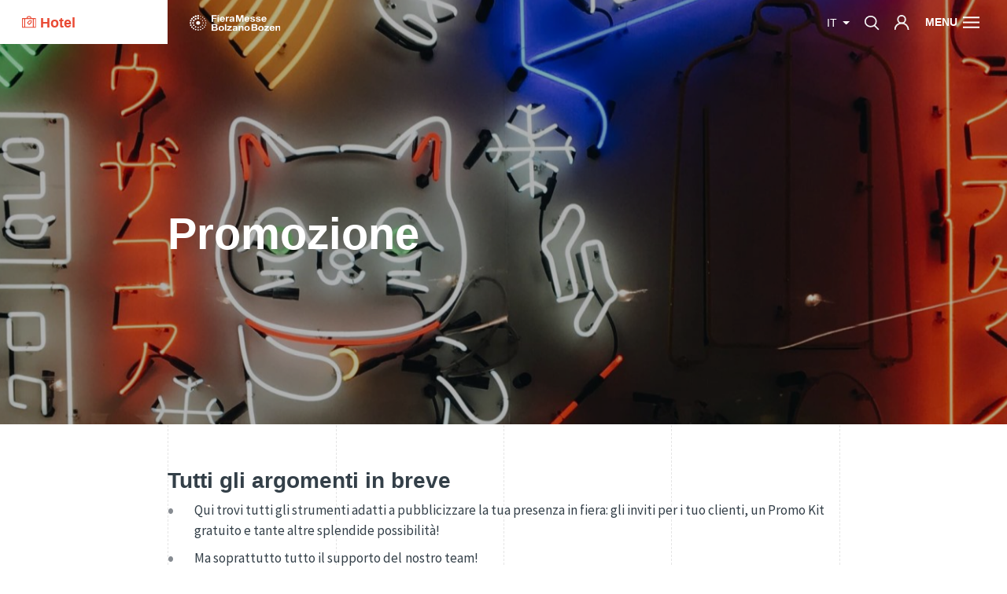

--- FILE ---
content_type: text/html; charset=UTF-8
request_url: https://www.fierabolzano.it/it/hotel/promozione
body_size: 17882
content:
<!DOCTYPE html>
<html lang="it">
<head>
    <meta charset="utf-8">
<meta http-equiv="X-UA-Compatible" content="IE=edge">
<meta name="viewport" content="width=device-width, initial-scale=1, maximum-scale=1, user-scalable=no"/>
<meta name="format-detection" content="telephone=no">
<meta name="csrf-token" content="Zsba341LoiuAmkMUcBcw5V8Jb0ZbJCWtht0N8tM4"/>

<!-- Meta Tags -->
<title>Promozione - Hotel FieraMesse</title>
<meta name="description" content="Fiera specializzata per hotellerie e ristorazione"/>
<meta name="keywords" content=""/>
<meta name="author" content="Noonic"/>
<meta name="copyright" content="Noonic"/>
<meta name="application-name" content="Fiera Bolzano"/>
<link rel="canonical" href="https://www.fierabolzano.it/it/hotel/promozione"/>
                                                            <link rel="alternate" hreflang="de" href="https://www.fierabolzano.it/de/hotel/werbung" />
                        
<!-- Meta Tags OG -->
<meta property="og:site_name" content="Fiera Bolzano"/>
<meta property="og:type" content="website"/>
<meta property="og:title" content="Promozione - Hotel FieraMesse"/>
<meta property="og:url" content="https://www.fierabolzano.it/it/hotel/promozione"/>
<meta property="og:image" content="https://www.fierabolzano.it/uploads/seo/eddi_aguirre_o9iubtfve1q_unsplash_min_doca_gyyd_l.jpg"/>
<meta property="og:description" content="Fiera specializzata per hotellerie e ristorazione"/>

<!-- for Twitter -->
<meta name="twitter:card" content="summary"/>
<meta name="twitter:title" content="Promozione - Hotel FieraMesse"/>
<meta name="twitter:description" content="Fiera specializzata per hotellerie e ristorazione"/>
<meta name="twitter:image" content="https://www.fierabolzano.it/uploads/seo/eddi_aguirre_o9iubtfve1q_unsplash_min_doca_gyyd_l.jpg"/>

<!-- Favicon -->
<link rel="apple-touch-icon" sizes="57x57" href="https://www.fierabolzano.it/images/favicon/apple-icon-57x57.png">
<link rel="apple-touch-icon" sizes="60x60" href="https://www.fierabolzano.it/images/favicon/apple-icon-60x60.png">
<link rel="apple-touch-icon" sizes="72x72" href="https://www.fierabolzano.it/images/favicon/apple-icon-72x72.png">
<link rel="apple-touch-icon" sizes="76x76" href="https://www.fierabolzano.it/images/favicon/apple-icon-76x76.png">
<link rel="apple-touch-icon" sizes="114x114" href="https://www.fierabolzano.it/images/favicon/apple-icon-114x114.png">
<link rel="apple-touch-icon" sizes="120x120" href="https://www.fierabolzano.it/images/favicon/apple-icon-120x120.png">
<link rel="apple-touch-icon" sizes="144x144" href="https://www.fierabolzano.it/images/favicon/apple-icon-144x144.png">
<link rel="apple-touch-icon" sizes="152x152" href="https://www.fierabolzano.it/images/favicon/apple-icon-152x152.png">
<link rel="apple-touch-icon" sizes="180x180" href="https://www.fierabolzano.it/images/favicon/apple-icon-180x180.png">
<link rel="icon" type="image/png" sizes="192x192" href="https://www.fierabolzano.it/images/favicon/android-icon-192x192.png">
<link rel="icon" type="image/png" sizes="32x32" href="https://www.fierabolzano.it/images/favicon/favicon-32x32.png">
<link rel="icon" type="image/png" sizes="96x96" href="https://www.fierabolzano.it/images/favicon/favicon-96x96.png">
<link rel="icon" type="image/png" sizes="16x16" href="https://www.fierabolzano.it/images/favicon/favicon-16x16.png">
<link rel="shortcut icon" href="https://www.fierabolzano.it/images/favicon/favicon.ico" type="image/x-icon">
<link rel="shortcut icon" href="https://www.fierabolzano.it/images/favicon/favicon.ico" type="image/x-icon">
<link rel="icon" href="https://www.fierabolzano.it/images/favicon/favicon.ico" type="image/x-icon">
	<link rel="dns-prefetch" href="https://www.fierabolzano.it">

	<meta name="robots" content="index, follow">

<!-- Android / iOS -->
	<link rel="manifest" href="https://www.fierabolzano.it/images/favicon/ios-manifest.json">
<meta name="theme-color" content="#e94a34">
<meta name="apple-mobile-web-app-capable" content="yes">
<meta name="mobile-web-app-capable" content="yes">
<meta name="msapplication-TileColor" content="#e94a34">
<meta name="msapplication-TileImage" content="/ms-icon-144x144.png">
<meta name="session_locale" content="it">

<!-- CSS -->
<link rel="stylesheet" href="/css/app/vendor.min.css?id=5eae76c1f2be0e34ea7f97a7e778c4ac">
<link rel="stylesheet" href="/css/app/app.min.css?id=e1d26533996a8d113b2fe5581e7add1c">

	<!-- Cookiebot -->

	<meta name="facebook-domain-verification" content="ghzw5ptzw8xlo71r2b1qw3cyhfwalb" />


<style>
	:root {
		--theme-color: #e94a34;
		--theme-color-secondary-light: #e94a34;
		--theme-color-secondary-dark: #b8154a;
	}

    @media (max-width: 768px) { .dk-hide-mobile { display: none !important; } }
    @media (min-width: 768px) and (max-width: 991.98px) { .dk-hide-tablet { display: none !important; } }
    @media (min-width: 992px) { .dk-hide-desktop { display: none !important; } }
</style>


        <style>
        /* Primary color variables */
		.tradeshow-color { color: #e94a34 }
        .tradeshow-background-color { background-color: #e94a34 }
        .tradeshow-border-color { border-color: #e94a34 !important }

        /* Secondary Light color variables */
        .tradeshow-color-secondary-light { color: #e94a34 }
        .tradeshow-background-color-secondary-light { background-color: #e94a34 }
        .tradeshow-border-color-secondary-light { border-color: #e94a34 !important }

        /* Secondary Dark color variables */
        .tradeshow-color-secondary-dark { color: #b8154a }
        .tradeshow-background-color-secondary-dark { background-color: #b8154a }
        .tradeshow-border-color-secondary-dark { border-color: #b8154a !important }
    </style>

    <!-- Structured Data -->
    <script type="application/ld+json">
    {
        "@context": "http://schema.org",
        "@type": "Organization",
        "url": "https://www.fierabolzano.it",
        "name": "Fiera Bolzano Spa",
        "logo": "https://www.fierabolzano.it/images/app/logo.png",
        "address": {
            "@type": "PostalAddress",
            "addressLocality": "Bolzano BZ",
            "postalCode": "39100",
            "streetAddress": "Piazza Fiera, 1"
        }
    }
    </script>

        

    
    </head>

<body class="  tradeshow-background-color">

 
            <!-- Google Tag Manager (noscript) -->
<noscript><iframe src="//www.googletagmanager.com/ns.html?id=GTM-N4LVKD"
height="0" width="0" style="display:none;visibility:hidden"></iframe></noscript>
<!-- End Google Tag Manager (noscript) -->
    
<div class="grid">
    <div class="container-fluid m-0 p-0 d-none d-lg-block">
        <div class="row no-gutters">
            <div class="col-2 offset-2"></div>
            <div class="col-2"></div>
            <div class="col-2"></div>
            <div class="col-2"></div>
            <div class="col-2"></div>
        </div>
    </div>
</div>

<!-- Header -->
<header id="app-header">
    <div class="menu-wrapper  in-tradeshow ">
    <div class="row no-gutters tradeshow-background-color" id="menu-header">
        <div class="col-8 col-lg-2">
            <div class="logo">
                                    <a href="https://www.fierabolzano.it/it/hotel"  title="Hotel" class="tradeshow-logo">
                        <div class="tradeshow-logo  "
     style=" ">
    <div class="first-row">
                    <span class="logo-icon">
                                    <img src="https://cdn.fierabolzano.it/fierabolzano/uploads/trade_shows/images/artboard_437_oebl_czjv_l.svg" class="img-fluid" alt="Hotel" loading="lazy">
                            </span>
                <span>Hotel</span>
    </div>
    </div>
                    </a>
                    <a href="/it" title="Fiera Bolzano" class="main-logo">
                        <img class="img-fluid pr-4" src="https://www.fierabolzano.it/images/app/logo.svg" alt="Fiera Bolzano">
                    </a>
                            </div>
        </div>
        <div class="col-lg-2 d-none d-lg-block menu-command sub-logo">
            <div class="logo">
                                    <a href="/it" title="Fiera Bolzano" class="main-sub-logo">
                        <img class="img-fluid" src="https://www.fierabolzano.it/images/app/logo-white.svg" alt="Fiera Bolzano">
                    </a>
                    <a href="https://www.fierabolzano.it/it/hotel" title="Hotel" class="tradeshow-sub-logo">
                        <div class="tradeshow-logo  "
     style=" ">
    <div class="first-row">
                    <span class="logo-icon">
                                    <img src="https://cdn.fierabolzano.it/fierabolzano/uploads/trade_shows/images/artboard_437_oebl_czjv_l.svg" class="img-fluid" alt="Hotel" loading="lazy">
                            </span>
                <span>Hotel</span>
    </div>
    </div>
                    </a>
                            </div>
        </div>
        <div class="col-4 col-lg-8 text-right menu-command">
                        <a class="dropdown-toggle d-lg-inline-block language-button">
                it
            </a>

            <a class="d-none d-lg-inline-block search-button search-icon">
                <img src="https://www.fierabolzano.it/images/app/icons/search-white.svg" alt="Cerca" loading="lazy">
            </a>
            <div class="d-none d-lg-inline-block dd">
                <a href="javascript:void(0)" class="search-icon">
                    <img src="https://www.fierabolzano.it/images/app/icons/user-white.svg" alt="Cerca" loading="lazy">
                </a>
                <div class="dd-body shadow-sm">
                    <a href="https://www.fierabolzano.it/it/hotel/profile">Profilo</a>
                                    </div>
            </div>

            <a class="btn-menu" >
                <span class="menu-title d-none d-lg-block">Menu</span>
                <img class="menu-icon" src="https://www.fierabolzano.it/images/app/icons/hamburger.svg" alt="Menu">
            </a>

        </div>
    </div>
    <nav class="row no-gutters" id="menu-content">
        <div class="col-12 col-lg-2 aside-vertical order-last order-lg-first">
            <div class="row no-gutters">
                <div class="col-12 dashed-borders">
                    <div class="col-content">
                        <div class="wrapper-content">
                            <div class="d-lg-none">
                                <form class="search-form" action="https://www.fierabolzano.it/it/hotel/search">
                                    <input type="search" class="search-input" name="keyword" placeholder="Cerca">
                                    <input type="submit" class="search-submit" value="" style="background-image: url(https://www.fierabolzano.it/images/app/icons/search-black.svg)">
                                </form>
                            </div>
                            <div class="d-lg-none mobile-head">
                                                                    <a class="main-logo" href="/it" title="Fiera Bolzano">
                                        <img class="img-fluid mb-3" src="https://www.fierabolzano.it/images/app/logo.svg" alt="Fiera Bolzano">
                                    </a>
                                                                                            </div>
                                                            <ul class="list-unstyled">
                                                                                                                        <li><a href="https://www.fierabolzano.it/it/hotel/contatti" target="_self">Contatti</a></li>
                                                                                                                                                                <li><a href="https://www.fierabolzano.it/it/come-arrivare" target="_blank">Come arrivare</a></li>
                                                                                                            </ul>
                                                    </div>
                    </div>
                </div>
                <div class="col-12 dashed-borders login-content">
                    <div class="col-content">
                        <div class="wrapper-content d-flex flex-column justify-content-between">
                            <div class="d-flex flex-column justify-content-start gap-6">
                                <div class="social-icons">
                                                                            <a href="https://www.facebook.com/FieraHotelMesse" target="_blank" title="Facebook">
                                            <svg xmlns="http://www.w3.org/2000/svg" width="128" height="128" viewBox="0 0 24 24">
                                                <path d="M12,24A12,12,0,0,1,3.514,3.514,12,12,0,0,1,20.486,20.486,11.923,11.923,0,0,1,12,24ZM9.75,9.75v3h1.5V19.5h3V12.75h1.5l.75-3H14.25V8.25c0-.608.743-.749.751-.751h1.5v-3H13.6a2.3,2.3,0,0,0-1.868.736A3.1,3.1,0,0,0,11.25,7.5V9.75Z" transform="translate(0 0)" fill="#333f48"></path>
                                            </svg></a>
                                                                                                                <a href="https://www.linkedin.com/company/fiera-bolzano-spa/" target="_blank" title="Linkedin">
                                            <svg xmlns="http://www.w3.org/2000/svg" width="128" height="128" viewBox="0 0 24 24">
                                                <path d="M12,24A12,12,0,0,1,3.514,3.514,12,12,0,0,1,20.486,20.486,11.923,11.923,0,0,1,12,24Zm2.408-13.673a2,2,0,0,1,1.1.285,1.514,1.514,0,0,1,.623.833,8.512,8.512,0,0,1,.18,2.2V17.25H18.75V11.58a3.025,3.025,0,0,0-1.013-2.416A3.763,3.763,0,0,0,15.1,8.205a3.881,3.881,0,0,0-1.4.255A7.848,7.848,0,0,0,12,9.443v-1.2H9.547V17.25h2.445V13.98a8.715,8.715,0,0,1,.12-1.875,2.45,2.45,0,0,1,.841-1.3A2.308,2.308,0,0,1,14.407,10.328ZM5.25,8.242V17.25H7.7V8.242ZM6.473,5.25A1.2,1.2,0,0,0,5.61,5.6a1.143,1.143,0,0,0-.352.832,1.166,1.166,0,0,0,.36.862,1.21,1.21,0,0,0,.869.353A1.164,1.164,0,0,0,7.342,7.3a1.177,1.177,0,0,0,0-1.695A1.21,1.21,0,0,0,6.473,5.25Z" transform="translate(0 0)" fill="#333f48"></path>
                                            </svg></a>
                                                                                                                <a href="https://www.youtube.com/channel/UCCIKHiNQVo8mIJyu_6aYHWA" target="_blank" title="YouTube"><svg xmlns="http://www.w3.org/2000/svg" width="128" height="128" viewBox="0 0 24 24">
                                                <path d="M12,24A12,12,0,0,1,3.514,3.514,12,12,0,0,1,20.486,20.486,11.923,11.923,0,0,1,12,24ZM9.414,15.755h0v.513a.689.689,0,0,0,.691.733.829.829,0,0,0,.442-.133l6.483-4.337a.712.712,0,0,0,.385-.584.705.705,0,0,0-.378-.58L10.547,7.133A.817.817,0,0,0,10.112,7a.7.7,0,0,0-.7.742V9H9.42v6.754Z" transform="translate(0 0)" fill="#333f48"></path>
                                            </svg></a>
                                                                                                                <a href="https://www.instagram.com/hotel_fieramesse" target="_blank" title="Instagram">
                                            <svg xmlns="http://www.w3.org/2000/svg" width="128" height="128" viewBox="0 0 24 24">
                                                <path d="M12,24A12,12,0,0,1,3.514,3.514,12,12,0,0,1,20.486,20.486,11.923,11.923,0,0,1,12,24ZM7.5,4.5a3,3,0,0,0-3,3v9a3,3,0,0,0,3,3h9a3,3,0,0,0,3-3v-9a3,3,0,0,0-3-3ZM15.75,18H8.25A2.253,2.253,0,0,1,6,15.75v-6H9.015a3.75,3.75,0,1,0,5.97,0H18v6A2.253,2.253,0,0,1,15.75,18ZM12,14.25A2.25,2.25,0,1,1,14.25,12,2.253,2.253,0,0,1,12,14.25ZM9.772,9H6V8.25A2.253,2.253,0,0,1,8.25,6h7.5A2.253,2.253,0,0,1,18,8.25V9H14.227A3.684,3.684,0,0,0,9.772,9ZM15,6.75v1.5h1.5V6.75Z" transform="translate(0 0)" fill="#333f48"></path>
                                            </svg></a>
                                                                    </div>
                                
                            </div>
                            <div class="bottom d-flex flex-row justify-content-between flex-wrap">
                                                                    <a href="https://www.fierabolzano.it/it/hotel/auth/login" class="btn btn-default btn-animated dark normal long font-inherit font-weight-bold">
                                        <span class="btn-circle"></span>
                                        <span class="btn-inner">Accesso visitatori</span>
                                    </a>
                                                            </div>
                        </div>
                    </div>
                </div>
            </div>
        </div>
        <div class="col-12  col-lg-10  aside-horizontal" id="menu-list">
            <ul class="row no-gutters list-unstyled">
                                                            <li class="col-12 col-lg-3 dashed-borders menu-item">
                            <div class="col-content">
                                <div class="wrapper-content">
                                    <div class="heading">
                                        <a href="https://www.fierabolzano.it/it/hotel/calendario-eventi" target="_self" class="first-level menu-heading">
                                            Eventi
                                            <img class="d-lg-none arrow" src="https://www.fierabolzano.it/images/app/icons/arrow-white.svg" alt="Arrow">
                                        </a>
                                                                                    <a class="toggle-children-menu d-lg-none">
                                                <svg class="toggle-icon" xmlns="http://www.w3.org/2000/svg" width="26" height="26" viewBox="0 0 26 26">
                                                    <g transform="translate(0.52 1)">
                                                        <path class="line-h" d="M.48,1H24" transform="translate(0 11)" fill="none" stroke="#fff" stroke-linecap="square" stroke-miterlimit="10" stroke-width="2"></path>
                                                        <path class="line-v" d="M.48,1V24" transform="translate(12)" fill="none" stroke="#fff" stroke-linecap="square" stroke-miterlimit="10" stroke-width="2"></path>
                                                    </g>
                                                </svg>
                                            </a>
                                                                            </div>
                                    <ul class="list-unstyled children-list d-none d-lg-block" style="line-height: 2">
                                                                                                                                    <li>
                                                    <a href="https://www.fierabolzano.it/it/hotel/hotel-tours" target="_self" class="second-level menu-heading">Hotel Tours</a>
                                                </li>
                                                                                                                                                                                                                                                                                                                                                            <li>
                                                    <a href="https://www.fierabolzano.it/it/hotel/vinea-tirolensis" target="_self" class="second-level menu-heading">Vinea Tirolensis</a>
                                                </li>
                                                                                                                                                                                                                            <li>
                                                    <a href="https://www.fierabolzano.it/it/hotel/kmbiomeile" target="_self" class="second-level menu-heading">kmBIOmeile</a>
                                                </li>
                                                                                                                                                                    </ul>
                                </div>
                            </div>
                        </li>
                                                                                <li class="col-12 col-lg-3 dashed-borders menu-item">
                            <div class="col-content">
                                <div class="wrapper-content">
                                    <div class="heading">
                                        <a href="https://www.fierabolzano.it/it/hotel/sustainability-award-hotel" target="_self" class="first-level menu-heading">
                                            Sustainability Award
                                            <img class="d-lg-none arrow" src="https://www.fierabolzano.it/images/app/icons/arrow-white.svg" alt="Arrow">
                                        </a>
                                                                                    <a class="toggle-children-menu d-lg-none">
                                                <svg class="toggle-icon" xmlns="http://www.w3.org/2000/svg" width="26" height="26" viewBox="0 0 26 26">
                                                    <g transform="translate(0.52 1)">
                                                        <path class="line-h" d="M.48,1H24" transform="translate(0 11)" fill="none" stroke="#fff" stroke-linecap="square" stroke-miterlimit="10" stroke-width="2"></path>
                                                        <path class="line-v" d="M.48,1V24" transform="translate(12)" fill="none" stroke="#fff" stroke-linecap="square" stroke-miterlimit="10" stroke-width="2"></path>
                                                    </g>
                                                </svg>
                                            </a>
                                                                            </div>
                                    <ul class="list-unstyled children-list d-none d-lg-block" style="line-height: 2">
                                                                                                                                    <li>
                                                    <a href="https://www.fierabolzano.it/it/hotel/hotel-sustainability-award-2025" target="_self" class="second-level menu-heading">Sustainability Award 2025</a>
                                                </li>
                                                                                                                                                                                                                            <li>
                                                    <a href="https://www.fierabolzano.it/it/hotel/hotel-sustainability-award-2024" target="_self" class="second-level menu-heading">Sustainability Award 2024</a>
                                                </li>
                                                                                                                                                                                                                            <li>
                                                    <a href="https://www.fierabolzano.it/it/hotel/hotel-sustainability-award-2023" target="_self" class="second-level menu-heading">Sustainability Award 2023</a>
                                                </li>
                                                                                                                                                                    </ul>
                                </div>
                            </div>
                        </li>
                                                                                <li class="col-12 col-lg-3 dashed-borders menu-item">
                            <div class="col-content">
                                <div class="wrapper-content">
                                    <div class="heading">
                                        <a href="https://www.fierabolzano.it/it/hotel/lista-espositori" target="_self" class="first-level menu-heading">
                                            Espositori e prodotti
                                            <img class="d-lg-none arrow" src="https://www.fierabolzano.it/images/app/icons/arrow-white.svg" alt="Arrow">
                                        </a>
                                                                                    <a class="toggle-children-menu d-lg-none">
                                                <svg class="toggle-icon" xmlns="http://www.w3.org/2000/svg" width="26" height="26" viewBox="0 0 26 26">
                                                    <g transform="translate(0.52 1)">
                                                        <path class="line-h" d="M.48,1H24" transform="translate(0 11)" fill="none" stroke="#fff" stroke-linecap="square" stroke-miterlimit="10" stroke-width="2"></path>
                                                        <path class="line-v" d="M.48,1V24" transform="translate(12)" fill="none" stroke="#fff" stroke-linecap="square" stroke-miterlimit="10" stroke-width="2"></path>
                                                    </g>
                                                </svg>
                                            </a>
                                                                            </div>
                                    <ul class="list-unstyled children-list d-none d-lg-block" style="line-height: 2">
                                                                                                                                    <li>
                                                    <a href="https://www.fierabolzano.it/it/hotel/lista-espositori" target="_self" class="second-level menu-heading">Lista espositori</a>
                                                </li>
                                                                                                                                                                                                                            <li>
                                                    <a href="https://www.fierabolzano.it/it/hotel/catalogo-prodotti" target="_self" class="second-level menu-heading">Catalogo prodotti</a>
                                                </li>
                                                                                                                                                                    </ul>
                                </div>
                            </div>
                        </li>
                                                                                <li class="col-12 col-lg-3 dashed-borders menu-item">
                            <div class="col-content">
                                <div class="wrapper-content">
                                    <div class="heading">
                                        <a href="https://www.fierabolzano.it/it/hotel/diventa-espositore" target="_self" class="first-level menu-heading">
                                            Per espositori
                                            <img class="d-lg-none arrow" src="https://www.fierabolzano.it/images/app/icons/arrow-white.svg" alt="Arrow">
                                        </a>
                                                                                    <a class="toggle-children-menu d-lg-none">
                                                <svg class="toggle-icon" xmlns="http://www.w3.org/2000/svg" width="26" height="26" viewBox="0 0 26 26">
                                                    <g transform="translate(0.52 1)">
                                                        <path class="line-h" d="M.48,1H24" transform="translate(0 11)" fill="none" stroke="#fff" stroke-linecap="square" stroke-miterlimit="10" stroke-width="2"></path>
                                                        <path class="line-v" d="M.48,1V24" transform="translate(12)" fill="none" stroke="#fff" stroke-linecap="square" stroke-miterlimit="10" stroke-width="2"></path>
                                                    </g>
                                                </svg>
                                            </a>
                                                                            </div>
                                    <ul class="list-unstyled children-list d-none d-lg-block" style="line-height: 2">
                                                                                                                                    <li>
                                                    <a href="https://www.fierabolzano.it/it/hotel/diventa-espositore" target="_self" class="second-level menu-heading">Diventa espositore</a>
                                                </li>
                                                                                                                                                                    </ul>
                                </div>
                            </div>
                        </li>
                                                                                <li class="col-12 col-lg-3 dashed-borders menu-item">
                            <div class="col-content">
                                <div class="wrapper-content">
                                    <div class="heading">
                                        <a href="https://www.fierabolzano.it/it/hotel/press-area" target="_self" class="first-level menu-heading">
                                            Press area
                                            <img class="d-lg-none arrow" src="https://www.fierabolzano.it/images/app/icons/arrow-white.svg" alt="Arrow">
                                        </a>
                                                                                    <a class="toggle-children-menu d-lg-none">
                                                <svg class="toggle-icon" xmlns="http://www.w3.org/2000/svg" width="26" height="26" viewBox="0 0 26 26">
                                                    <g transform="translate(0.52 1)">
                                                        <path class="line-h" d="M.48,1H24" transform="translate(0 11)" fill="none" stroke="#fff" stroke-linecap="square" stroke-miterlimit="10" stroke-width="2"></path>
                                                        <path class="line-v" d="M.48,1V24" transform="translate(12)" fill="none" stroke="#fff" stroke-linecap="square" stroke-miterlimit="10" stroke-width="2"></path>
                                                    </g>
                                                </svg>
                                            </a>
                                                                            </div>
                                    <ul class="list-unstyled children-list d-none d-lg-block" style="line-height: 2">
                                                                                                                                    <li>
                                                    <a href="https://www.fierabolzano.it/it/hotel/accredito-stampa" target="_self" class="second-level menu-heading">Accredito stampa</a>
                                                </li>
                                                                                                                                                                                                                            <li>
                                                    <a href="https://www.fierabolzano.it/it/hotel/comunicati-stampa" target="_self" class="second-level menu-heading">Comunicati stampa</a>
                                                </li>
                                                                                                                                                                                                                            <li>
                                                    <a href="https://www.fierabolzano.it/it/hotel/galleria" target="_self" class="second-level menu-heading">Galleria</a>
                                                </li>
                                                                                                                                                                    </ul>
                                </div>
                            </div>
                        </li>
                                                                                                                <div class="a col-lg-3 d-none d-lg-block dashed-borders" style=" padding-top: 20%; max-width: 20%; "></div>
                                            <div class="a col-lg-3 d-none d-lg-block dashed-borders" style=" padding-top: 20%; max-width: 20%; "></div>
                                            <div class="a col-lg-3 d-none d-lg-block dashed-borders" style=" padding-top: 20%; max-width: 20%; "></div>
                                            <div class="a col-lg-3 d-none d-lg-block dashed-borders" style=" padding-top: 20%; max-width: 20%; "></div>
                                            <div class="a col-lg-3 d-none d-lg-block dashed-borders" style=" padding-top: 20%; max-width: 20%; "></div>
                    




                            </ul>
        </div>
        <div class="col-12 col-lg-2 aside-vertical  d-none " id="menu-tradeshow-list">
            <ul class="row no-gutters list-unstyled">
                <li class="col-12 dashed-borders">
                    <div class="col-content">
                                                    <div class="wrapper-content">
                                <div class="heading">
                                    <a   target="_self"                                        class="first-level menu-heading">
                                        I settori
                                                                            </a>
                                    <a class="toggle-children-menu d-lg-none">
                                        <svg class="toggle-icon" xmlns="http://www.w3.org/2000/svg" width="26" height="26" viewBox="0 0 26 26">
                                            <g transform="translate(0.52 1)">
                                                <path class="line-h" d="M.48,1H24" transform="translate(0 11)" fill="none" stroke="#fff" stroke-linecap="square" stroke-miterlimit="10" stroke-width="2"></path>
                                                <path class="line-v" d="M.48,1V24" transform="translate(12)" fill="none" stroke="#fff" stroke-linecap="square" stroke-miterlimit="10" stroke-width="2"></path>
                                            </g>
                                        </svg>
                                    </a>
                                </div>
                                <ul class="list-unstyled children-list d-none d-lg-block">
                                    
                                    
                                    
                                    
                                    
                                                                            <li>
                                            <a href="/it/sustainability"
                                               class="menu-heading second-level ">
                                            <span class="tradeshow-background-color mr-2 align-middle"
                                                  style="display: inline-block; width: 1em; height: 1em; border-radius: 100%; background-color: #f8bf44"></span>Sustainability
                                            </a>
                                            
                                            
                                            
                                            
                                            
                                            
                                            
                                            
                                            
                                            
                                            
                                        </li>
                                                                            <li>
                                            <a href="/it/agriculture"
                                               class="menu-heading second-level ">
                                            <span class="tradeshow-background-color mr-2 align-middle"
                                                  style="display: inline-block; width: 1em; height: 1em; border-radius: 100%; background-color: #2cad6e"></span>Agriculture
                                            </a>
                                            
                                            
                                            
                                            
                                            
                                            
                                            
                                            
                                            
                                            
                                            
                                        </li>
                                                                            <li>
                                            <a href="/it/mountain"
                                               class="menu-heading second-level ">
                                            <span class="tradeshow-background-color mr-2 align-middle"
                                                  style="display: inline-block; width: 1em; height: 1em; border-radius: 100%; background-color: #169fdb"></span>Mountain
                                            </a>
                                            
                                            
                                            
                                            
                                            
                                            
                                            
                                            
                                            
                                            
                                            
                                        </li>
                                                                            <li>
                                            <a href="/it/tourism"
                                               class="menu-heading second-level ">
                                            <span class="tradeshow-background-color mr-2 align-middle"
                                                  style="display: inline-block; width: 1em; height: 1em; border-radius: 100%; background-color: #e94a34"></span>Tourism
                                            </a>
                                            
                                            
                                            
                                            
                                            
                                            
                                            
                                            
                                            
                                            
                                            
                                        </li>
                                                                            <li>
                                            <a href="/it/creativity"
                                               class="menu-heading second-level ">
                                            <span class="tradeshow-background-color mr-2 align-middle"
                                                  style="display: inline-block; width: 1em; height: 1em; border-radius: 100%; background-color: #ea5593"></span>Creativity
                                            </a>
                                            
                                            
                                            
                                            
                                            
                                            
                                            
                                            
                                            
                                            
                                            
                                        </li>
                                                                            <li>
                                            <a href="/it/lifestyle"
                                               class="menu-heading second-level ">
                                            <span class="tradeshow-background-color mr-2 align-middle"
                                                  style="display: inline-block; width: 1em; height: 1em; border-radius: 100%; background-color: #45c2b1"></span>Lifestyle
                                            </a>
                                            
                                            
                                            
                                            
                                            
                                            
                                            
                                            
                                            
                                            
                                            
                                        </li>
                                                                            <li>
                                            <a href="/it/quartiere"
                                               class="menu-heading second-level ">
                                            <span class="tradeshow-background-color mr-2 align-middle"
                                                  style="display: inline-block; width: 1em; height: 1em; border-radius: 100%; background-color: #2d3237"></span>Quartiere
                                            </a>
                                            
                                            
                                            
                                            
                                            
                                            
                                            
                                            
                                            
                                            
                                            
                                        </li>
                                                                    </ul>
                            </div>
                                            </div>
                </li>
            </ul>
        </div>
    </nav>
</div>
</header>

<div class="container-fluid m-0 p-0">
    <div class="row no-gutters">
        <div class="col-12">

        
        <!-- Content -->
        <div id="app-content" class="clearfix">
                                <div class="row dk-row no-gutters         " style="">
                    <div id=""
		class="col-12 col-sm-0 col-md-0 col-lg-0 col-xl-0
			   dk-col  "
		style="">
		<section class="dk-block dk-block-hero">
					<div class="row no-gutters dk-block-content text-content hero custom-height hero-parallax  hero-overlapped "
     style=" --height: calc(75vh) ">

                        <div class="parallax-layer lazy" style="/*background-image: url(https://cdn.fierabolzano.it/fierabolzano/uploads/blocks/images/eddi_aguirre_o9iubtfve1q_unsplash_min2_hjij_brbr_xl.jpg);*/ transform: scale(1.2, 1.2); background-position: center center; background-size: cover;">
                <img src="https://cdn.fierabolzano.it/fierabolzano/uploads/blocks/images/eddi_aguirre_o9iubtfve1q_unsplash_min2_hjij_brbr_xl.jpg" alt="Hero section" />
                    </div>
    
                        <div class="hero-layer" style="opacity: 0.3"></div>
            
    <div class="col-12 col-lg-8 offset-lg-2 hero-container  with-image  ">
        <div class="row no-gutters content">
            <div class="col-12 _col-lg-8 left-side  text-left ">
                                                                <h1 class="title">Promozione</h1>
                <div class="description"></div>
                                            </div>
        </div>
    </div>

    </div>

<script>
    var video =  document.querySelectorAll('.hero-video');

    //add source to video tag
    function addSourceToVideo(element, src) {
        var source = document.createElement('source');
        source.src = src;
        source.type = 'video/mp4';
        element.appendChild(source);
    }
    //add image to poster attribute
    function addImageToPoster(element, src) {
        element.setAttribute('poster', src);
    }

    //determine screen size and select mobile or desktop vid
    function whichSizeVideo(element, src) {
        var windowWidth = window.innerWidth ? window.innerWidth : $(window).width();
        if (windowWidth > 992 ) {
            addImageToPoster( element, src.dataset.desktopPoster);
            addSourceToVideo( element, src.dataset.desktopVid);
            addSourceToVideo( element, src.dataset.desktopWebm);
        } else {
            addImageToPoster(element, src.dataset.mobilePoster);
            addSourceToVideo(element, src.dataset.mobileVid);
            addSourceToVideo(element, src.dataset.mobileWebm);
        }
    }

    //init only if page has videos
    function videoSize() {
        console.log(video);
        if (video !== undefined) {
            video.forEach(function(element, index) {
                whichSizeVideo(
                    element, //element
                    element  //src locations
                );
            });
        }
    }
    videoSize();

</script>

			</section>
	</div>

            </div>

<div class="row dk-row no-gutters         " style="">
                    <div id=""
		class="col-12 col-sm-0 col-md-0 col-lg-0 col-xl-0
			   dk-col  "
		style="">
		<section class="dk-block dk-block-text">
					<div class="row no-gutters dk-block-content text-content">
    <div class="col-10 offset-1 col-lg-8 offset-lg-2">
        <div class="row no-gutters">
                            <div class="col-12 col-lg-12 content">
                    <h3>Tutti gli argomenti in breve</h3><ul><li>Qui trovi tutti gli strumenti adatti a pubblicizzare la tua presenza in fiera: gli inviti per i tuo clienti, un Promo Kit gratuito e tante altre splendide possibilità! </li><li>Ma soprattutto tutto il supporto del <a href="http://www.fierabolzano.it/it/hotel/promozione/#team">nostro team!</a></li></ul>
                </div>
                         </div>
    </div>
</div>
			</section>
	</div>

            </div>

<div class="row dk-row no-gutters         " style="">
                    <div id=""
		class="col-12 col-sm-0 col-md-0 col-lg-0 col-xl-0
			   dk-col  "
		style="">
		<section class="dk-block dk-block-cta">
					<div class="row no-gutters dk-block-content text-content">
    <div class=" col-12  wrapper" style="background: #e94a34; background: radial-gradient(circle, #e94a34 0%, #b8154a 100%); ">
        <div class="col-10  offset-1  container">
            <div class="content text-left">
                                    <h2 class="title" style="color: ">NOVITÀ - Scopri i vantaggi per la tua Startup a Hotel 2025!</h2>
                
                                    <div class="description" style="color: ">
                        <p>Sia come espositore indipendente che come co-espositore, le condizioni per le Startup sono speciali. Clicca e scopri i vantaggi che ti aspettano!</p>
                    </div>
                
                                    <a class="btn btn-block btn-default btn-animated  dark-inverted  large"
                       style="background: radial-gradient(circle,  0%,  100%); color: "
                        href="https://www.fierabolzano.it/it/hotel/startup-a-hotel-fieramesse"
                       target="_self"
                    >
                        <span class="btn-circle" style="background: radial-gradient(circle,  0%,  100%);"></span>
                        <span class="btn-inner">Scopri ora <i class="dot small"></i></span>
                    </a>
                            </div>
        </div>
    </div>

                        <div class="circle first" style="background: linear-gradient(to top left, #e94a34, #b8154a);"></div>
                <div class="circle second" style="background: linear-gradient(to top left, #e94a34, #b8154a);"></div>
    </div>
			</section>
	</div>

            </div>

<div class="row dk-row no-gutters  dk-accordion       " style="">
                    <div class="col-12 col-sm-0 col-md-0 col-lg-0 col-xl-0
        dk-col  " style=""
     >
    <div class="row no-gutters">
        <div class="col-10 offset-1 col-lg-8 offset-lg-2 accordion-content ">
            <div class="row no-gutters">
                <div class="col-12 col-lg-12 content accordion-header">
                    <h4 class="title">
                        1. Come compilo i dati catalogo?
                    </h4>
                    <svg xmlns="http://www.w3.org/2000/svg" width="26" height="26" viewBox="0 0 26 26">
                        <g  transform="translate(0.52 1)">
                            <path class="line-h" d="M.48,1H24" transform="translate(0 11)" fill="none" stroke="#000" stroke-linecap="square" stroke-miterlimit="10" stroke-width="2"></path>
                            <path class="line-v" d="M.48,1V24" transform="translate(12)" fill="none" stroke="#000" stroke-linecap="square" stroke-miterlimit="10" stroke-width="2"></path>
                        </g>
                    </svg>
                </div>
            </div>
            <div class="row no-gutters">
                <div class="col-12 col-lg-12 content accordion-body">
                    <section class="dk-block dk-block-text">
					<div class="row no-gutters dk-block-content text-content">
    <div class="col-10 offset-1 col-lg-8 offset-lg-2">
        <div class="row no-gutters">
                            <div class="col-12 col-lg-12 content">
                    <p>Accedi all'<a href="http://hotel.fieramesse.com/web/login" target="_blank">Area espositori</a> e compila la sezione "I tuoi dati catalogo" per creare il tuo inserimento nel catalogo online. Puoi aggiungere foto, descrizioni, il tuo logo (108 € + IVA), oltre alle informazioni sulle aziende e i prodotti che rappresenti. </p><h5>  </h5><h5>Più campi (foto, descrizione, logo) compili, più in alto sarà il tuo inserimento nel catalogo online!</h5><p>  </p><h5>Co-espositori</h5><p>Inserisci i dati dei co-espositori nella sezione “I tuoi dati catalogo”. Il team invierà a loro l'offerta con la quota di partecipazione da confermare e saldare. La quota include 50 biglietti gratuiti per i loro clienti e i pass espositori. Dopo la conferma, il co-espositore avrà la sua scheda nel catalogo.</p><h5>Rappresentante di più marchi</h5><p>Nella sezione "I tuoi dati catalogo" dell'area espositori, puoi aggiungere tutti i marchi che rappresenti. L'inserimento di <strong>più marchi è completamente gratuito</strong>. Assicurati di inserire tutti i marchi che presenterai nel tuo stand, così i tuoi futuri clienti potranno trovarti facilmente.</p><h5>Prodotti aggiuntivi</h5><p>Il primo prodotto che inserisci nella tua scheda di catalogo è gratuito. Ogni prodotto aggiuntivo ha un costo di 150,00€ +IVA.</p>
                </div>
                         </div>
    </div>
</div>
			</section>
                </div>
            </div>
        </div>
    </div>
</div>
<div class="col-12 col-sm-0 col-md-0 col-lg-0 col-xl-0
        dk-col  " style=""
     >
    <div class="row no-gutters">
        <div class="col-10 offset-1 col-lg-8 offset-lg-2 accordion-content ">
            <div class="row no-gutters">
                <div class="col-12 col-lg-12 content accordion-header">
                    <h4 class="title">
                        2. Come invito i miei clienti?
                    </h4>
                    <svg xmlns="http://www.w3.org/2000/svg" width="26" height="26" viewBox="0 0 26 26">
                        <g  transform="translate(0.52 1)">
                            <path class="line-h" d="M.48,1H24" transform="translate(0 11)" fill="none" stroke="#000" stroke-linecap="square" stroke-miterlimit="10" stroke-width="2"></path>
                            <path class="line-v" d="M.48,1V24" transform="translate(12)" fill="none" stroke="#000" stroke-linecap="square" stroke-miterlimit="10" stroke-width="2"></path>
                        </g>
                    </svg>
                </div>
            </div>
            <div class="row no-gutters">
                <div class="col-12 col-lg-12 content accordion-body">
                    <section class="dk-block dk-block-text">
					<div class="row no-gutters dk-block-content text-content">
    <div class="col-10 offset-1 col-lg-8 offset-lg-2">
        <div class="row no-gutters">
                            <div class="col-12 col-lg-12 content">
                    <p>Invitali con i biglietti digitali disponibili nella tua nuova <a href="http://b2b.fierabolzano.it/it/BZM/FBHOT25/" target="_blank">biglietteria espositori</a>. Controlla nella tua casella e-mail: dovresti aver ricevuto un’e-mail da ticketing@fieramesse.com contenente le credenziali per il primo accesso.</p><p>Hai due funzioni diverse per gestire i tuoi biglietti digitali:</p><p><strong>1. Generare un biglietto per i tuoi clienti</strong></p><p>Se vuoi generare un biglietto per il tuo cliente, puoi inserire singolarmente o tramite caricamento di un excel i dati (nome, cognome, e-mail). Al tuo cliente arriva per e-mail direttamente il pdf del biglietto. </p><p><strong>Vantaggio:</strong> il tuo cliente ha già un biglietto pronto da esibire ai tornelli, non serve neppure stamparlo.</p><p><strong>2. Invitare i tuoi clienti a generarsi un biglietto</strong></p><p>Puoi inviare un’e-mail al tuo cliente invitandolo a generarsi un biglietto. Il tuo cliente riceve un’e-mail con un link per inserire i suoi dati e generare il pdf del biglietto. Non hai ancora ricevuto le credenziali? <a href="http://www.fierabolzano.it/it/hotel/promozione/#team" target="_blank">Contattaci.</a></p><p><br><strong>Acquista inviti</strong></p><p>Puoi acquistare ulteriori biglietti oltre quelli previsti nella quota di partecipazione in pacchi da min. 25. Anche nel caso di acquisto sono invariate le funzioni di generazione biglietto o di invito. Il pagamento sarà immediato tramite boniﬁco o carta di credito. Se acquisti con carta<br>di credito i biglietti saranno subito disponibili, se acquisti con boniﬁco i biglietti saranno disponibili dopo l’accredito dell’importo sul nostro conto.</p><p>Sfoglia il <a href="http://www.fierabolzano.it/it/hotel/promozione/#invites">Vademecum</a> sottostante per scoprire come funziona.</p>
                </div>
                         </div>
    </div>
</div>
			</section>
                </div>
            </div>
        </div>
    </div>
</div>
<div class="col-12 col-sm-0 col-md-0 col-lg-0 col-xl-0
        dk-col  " style=""
      id="promokit" >
    <div class="row no-gutters">
        <div class="col-10 offset-1 col-lg-8 offset-lg-2 accordion-content ">
            <div class="row no-gutters">
                <div class="col-12 col-lg-12 content accordion-header">
                    <h4 class="title">
                        3. Vuoi farti notare ancora di più?
                    </h4>
                    <svg xmlns="http://www.w3.org/2000/svg" width="26" height="26" viewBox="0 0 26 26">
                        <g  transform="translate(0.52 1)">
                            <path class="line-h" d="M.48,1H24" transform="translate(0 11)" fill="none" stroke="#000" stroke-linecap="square" stroke-miterlimit="10" stroke-width="2"></path>
                            <path class="line-v" d="M.48,1V24" transform="translate(12)" fill="none" stroke="#000" stroke-linecap="square" stroke-miterlimit="10" stroke-width="2"></path>
                        </g>
                    </svg>
                </div>
            </div>
            <div class="row no-gutters">
                <div class="col-12 col-lg-12 content accordion-body">
                    <section class="dk-block dk-block-text">
					<div class="row no-gutters dk-block-content text-content">
    <div class="col-10 offset-1 col-lg-8 offset-lg-2">
        <div class="row no-gutters">
                            <div class="col-12 col-lg-12 content">
                    <p>Abbiamo tante altre brillanti <strong>soluzioni pubblicitarie</strong>, per darti tutta la visibilità che meriti! Dai
Digital Display alle newsletter, dalla pubblicità sulla piantina ai servizi foto e video: siamo pronti a offrirti le soluzioni su misura per le tue esigenze.</p><h5><a href="http://www.fierabolzano.it/it/pubblicita-e-marketing" target="_blank">Scopri adesso</a> la nostra offerta pubblicitaria al gran completo!</h5>
                </div>
                         </div>
    </div>
</div>
			</section>
                </div>
            </div>
        </div>
    </div>
</div>
            </div>

<div class="row dk-row no-gutters         " style="">
                    <div id=""
		class="col-12 col-sm-0 col-md-0 col-lg-0 col-xl-0
			   dk-col  "
		style="">
		<section class="dk-block dk-block-text">
					<div class="row no-gutters dk-block-content text-content">
    <div class="col-10 offset-1 col-lg-8 offset-lg-2">
        <div class="row no-gutters">
                            <div class="col-12 col-lg-12 content">
                    <h3>Il Promo Kit</h3><h4><strong>Sei alla ricerca di strumenti pubblicitari? </strong></h4><ul><li>Qui trovi il nostro <strong>Promo Kit </strong><strong>gratuito </strong>che comprende diversi tipi di banner, logo e il visual dell'evento.</li><li>Scaricalo e pubblicaci sul tuo sito, nelle tue mail e sui social. E non dimenticarti di <strong>taggarci</strong>, siamo su Facebook (@FieraHotelMesse), Instagram (@hotel_fieramesse) e LinkedIn (@Fiera Bolzano Messe Bozen).</li></ul><ul><li>Inoltre il nostro <a href="mailto:press@fieramesse.com">team PR</a> è sempre a tua disposizione.</li></ul>
                </div>
                         </div>
    </div>
</div>
			</section>
<section class="dk-block dk-block-download">
					<div class="row no-gutters dk-block-content">

    <div class="col-10 offset-1 col-lg-8 offset-lg-2">
        <div class="row no-gutters download-box">
            <div class="col-12 col-lg-10 left-side">
                <h4 class="file-name">Download Promo Kit Hotel 2025</h4>
                <span class="file-info">zip (10.58 MB)</span>
            </div>
            <a class="col-12 col-lg-2 btn btn-default btn-animated dark right-side" href="https://cdn.fierabolzano.it/fierabolzano/uploads/blocks/files/promokit_hotel_2025_1752754386.zip" target="_blank">
                <span class="btn-circle"></span>
                <span class="btn-inner">Download</span>
            </a>
        </div>
    </div>
</div>
			</section>
	</div>

            </div>

<div class="row dk-row no-gutters         " style="">
                    <div id="invites"
		class="col-12 col-sm-0 col-md-0 col-lg-0 col-xl-0
			   dk-col  "
		style="">
		<section class="dk-block dk-block-side_title">
					<div class="row no-gutters dk-block-content">
            <aside class="col-12 col-lg-4 title-container">
            <div class="row no-gutters">
                <div class="col-10 offset-1 col-lg-9 offset-lg-3">
                    <h2 class="title">Vademecum</h2>
                </div>
            </div>
        </aside>
    </div>
			</section>
<section class="dk-block dk-block-code">
					<iframe src="https://scribehow.com/page-embed/Come_gestire_gli_inviti_ai_tuoi_clienti__jHGRhXhORhOGUTMDovBrhw" width="100%" height="640" allowfullscreen frameborder="0"></iframe>
        
			</section>
	</div>

            </div>

<div class="row dk-row no-gutters         " style="">
                    <div id="team"
		class="col-12 col-sm-0 col-md-0 col-lg-0 col-xl-0
			   dk-col  "
		style="">
		<section class="dk-block dk-block-cta">
					<div class="row no-gutters dk-block-content text-content">
    <div class=" col-12  wrapper" style="background: #e94a34; background: radial-gradient(circle, #e94a34 0%, #b8154a 100%); ">
        <div class="col-10  offset-1  container">
            <div class="content text-left">
                                    <h2 class="title" style="color: ">Hai altre domande sulla partecipazione?</h2>
                
                                    <div class="description" style="color: ">
                        <p>Clicca "Pianifica presenza": da lì puoi partire per trovare le altre informazioni utili per esporre in fiera. Dallo stand alla fatturazione, fino ai servizi tecnici e al programma eventi del nostro Quartiere. </p>
                    </div>
                
                                    <a class="btn btn-block btn-default btn-animated  dark-inverted  large"
                       style="background: radial-gradient(circle,  0%,  100%); color: "
                        href="https://www.fierabolzano.it/it/hotel/pianifica-presenza/#3pagine"
                       target="_self"
                    >
                        <span class="btn-circle" style="background: radial-gradient(circle,  0%,  100%);"></span>
                        <span class="btn-inner">Pianifica presenza <i class="dot small"></i></span>
                    </a>
                            </div>
        </div>
    </div>

                        <div class="circle first" style="background: linear-gradient(to top left, #e94a34, #b8154a);"></div>
                <div class="circle second" style="background: linear-gradient(to top left, #e94a34, #b8154a);"></div>
    </div>
			</section>
	</div>

            </div>

<div class="row dk-row no-gutters         " style="">
                    <div id=""
		class="col-12 col-sm-0 col-md-0 col-lg-0 col-xl-0
			   dk-col  "
		style="">
		<section class="dk-block dk-block-contacts">
					<div class="row no-gutters dk-block-content">

    <div class="col-12 heading">
        <div class="row no-gutters">
            <div class="col-10 offset-1 col-lg-3 offset-lg-1">
                <h2 class="title">Siamo a tua disposizione</h2>
            </div>
        </div>
    </div>

    <div class="col-12 col-lg-8 offset-lg-2">
        <div class="row no-gutters contacts-container">
                                                <div class="col-10 offset-1 col-lg-10 offset-lg-0 contact-container">
                        <div class="row no-gutters contact-box">
                            <figure class="col-5 col-lg-4 image">
                                                                    <img src="https://cdn.fierabolzano.it/fierabolzano/uploads/contacts/avatars/lucia_2021_foto_marco_parisi_4_y8vt_bxen_l.jpg" alt="Lucia Salvia" loading="lazy">
                                                            </figure>
                            <div class="col-7 col-lg-8 content">
                                <div class="top">
                                    <h4 class="title">Lucia Salvia</h4>
                                                                            <span class="position">PROJECT MANAGER</span>
                                                                    </div>
                                <div class="bottom d-none d-lg-block">
                                                                            <div class="phone">
                                            <span class="caption">
                                                T.
                                            </span>
                                                                                            <a class="link call-button" href="tel:+390471516038">+39 0471 516038</a>
                                                                                                                                                                            </div>
                                                                                                                <div class="email"><span class="caption">E.</span><a class="link mail-button" href="mailto:lucia.salvia@fieramesse.com">lucia.salvia@fieramesse.com</a></div>
                                                                    </div>
                            </div>
                        </div>
                        <div class="contact-info d-block d-lg-none">
                                                            <div class="phone">
                                    <span class="caption">
                                        T.
                                    </span>
                                                                            <a class="link call-button" href="tel:+390471516038">+39 0471 516038</a>
                                                                                                                                            </div>
                                                                                        <div class="email"><span class="caption">E.</span><a class="link mail-button" href="mailto:lucia.salvia@fieramesse.com">lucia.salvia@fieramesse.com</a></div>
                                                    </div>
                    </div>
                                    <div class="col-10 offset-1 col-lg-10 offset-lg-0 contact-container">
                        <div class="row no-gutters contact-box">
                            <figure class="col-5 col-lg-4 image">
                                                                    <img src="https://cdn.fierabolzano.it/fierabolzano/uploads/contacts/avatars/ritratti_2022_foto_marcoparisi_3_03nf_gjbn_l.jpg" alt="Francesca Lazzarini" loading="lazy">
                                                            </figure>
                            <div class="col-7 col-lg-8 content">
                                <div class="top">
                                    <h4 class="title">Francesca Lazzarini</h4>
                                                                            <span class="position">Project Manager</span>
                                                                    </div>
                                <div class="bottom d-none d-lg-block">
                                                                            <div class="phone">
                                            <span class="caption">
                                                T.
                                            </span>
                                                                                            <a class="link call-button" href="tel:+390471516259">+39 0471 516259</a>
                                                                                                                                                                            </div>
                                                                                                                <div class="email"><span class="caption">E.</span><a class="link mail-button" href="mailto:francesca.lazzarini@fieramesse.com">francesca.lazzarini@fieramesse.com</a></div>
                                                                    </div>
                            </div>
                        </div>
                        <div class="contact-info d-block d-lg-none">
                                                            <div class="phone">
                                    <span class="caption">
                                        T.
                                    </span>
                                                                            <a class="link call-button" href="tel:+390471516259">+39 0471 516259</a>
                                                                                                                                            </div>
                                                                                        <div class="email"><span class="caption">E.</span><a class="link mail-button" href="mailto:francesca.lazzarini@fieramesse.com">francesca.lazzarini@fieramesse.com</a></div>
                                                    </div>
                    </div>
                                    </div>
    </div>
</div>
			</section>
	</div>

            </div>

                    </div>

        <!-- Footer -->
        <footer id="app-footer">
            <div id="app-footer-top">
            <div class="row no-gutters">
                                                                        <ul class="col-12 col-md-2 ulLinks text-center">
                                                                                                <li>
                                        <a href="https://www.fierabolzano.it/it/hotel/hotel-tours" class="link" target="_self" class="second-level menu-heading">Hotel Tours</a>
                                    </li>
                                                                                                                                                                                                                                                            <li>
                                        <a href="https://www.fierabolzano.it/it/hotel/vinea-tirolensis" class="link" target="_self" class="second-level menu-heading">Vinea Tirolensis</a>
                                    </li>
                                                                                                                                                                <li>
                                        <a href="https://www.fierabolzano.it/it/hotel/kmbiomeile" class="link" target="_self" class="second-level menu-heading">kmBIOmeile</a>
                                    </li>
                                                                                                                    </ul>
                                                                                                            <ul class="col-12 col-md-2 ulLinks text-center">
                                                                                                <li>
                                        <a href="https://www.fierabolzano.it/it/hotel/hotel-sustainability-award-2025" class="link" target="_self" class="second-level menu-heading">Sustainability Award 2025</a>
                                    </li>
                                                                                                                                                                <li>
                                        <a href="https://www.fierabolzano.it/it/hotel/hotel-sustainability-award-2024" class="link" target="_self" class="second-level menu-heading">Sustainability Award 2024</a>
                                    </li>
                                                                                                                                                                <li>
                                        <a href="https://www.fierabolzano.it/it/hotel/hotel-sustainability-award-2023" class="link" target="_self" class="second-level menu-heading">Sustainability Award 2023</a>
                                    </li>
                                                                                                                    </ul>
                                                                                                            <ul class="col-12 col-md-2 ulLinks text-center">
                                                                                                <li>
                                        <a href="https://www.fierabolzano.it/it/hotel/lista-espositori" class="link" target="_self" class="second-level menu-heading">Lista espositori</a>
                                    </li>
                                                                                                                                                                <li>
                                        <a href="https://www.fierabolzano.it/it/hotel/catalogo-prodotti" class="link" target="_self" class="second-level menu-heading">Catalogo prodotti</a>
                                    </li>
                                                                                                                    </ul>
                                                                                                            <ul class="col-12 col-md-2 ulLinks text-center">
                                                                                                <li>
                                        <a href="https://www.fierabolzano.it/it/hotel/diventa-espositore" class="link" target="_self" class="second-level menu-heading">Diventa espositore</a>
                                    </li>
                                                                                                                    </ul>
                                                                                                            <ul class="col-12 col-md-2 ulLinks text-center">
                                                                                                <li>
                                        <a href="https://www.fierabolzano.it/it/hotel/accredito-stampa" class="link" target="_self" class="second-level menu-heading">Accredito stampa</a>
                                    </li>
                                                                                                                                                                <li>
                                        <a href="https://www.fierabolzano.it/it/hotel/comunicati-stampa" class="link" target="_self" class="second-level menu-heading">Comunicati stampa</a>
                                    </li>
                                                                                                                                                                <li>
                                        <a href="https://www.fierabolzano.it/it/hotel/galleria" class="link" target="_self" class="second-level menu-heading">Galleria</a>
                                    </li>
                                                                                                                    </ul>
                                                        </div>
    
            <div class="d-flex justify-content-center align-items-center mb-1">
            <div class="language-overlay opened" id="language-overlay-2">
                <ul class="modal-wrapper">
                                                                                        <li class="language-item selected" style="width: 5vw; height: 5vw;">
                            <a href="https://www.fierabolzano.it/de/hotel/werbung" title="Deutsch" style="font-size: 2.5vw;">de</a>
                        </li>
                                                                                            <li class="language-item selected" style="width: 5vw; height: 5vw;">
                            <a href="https://www.fierabolzano.it/it/hotel/promozione" title="Italiano" style="font-size: 2.5vw;">it</a>
                        </li>
                                                                                                                                                    </ul>
            </div>
        </div>
    
    <div class="row no-gutters">
        <div class="col-12 col-lg-2 footer-column">
            <div class="row no-gutters top-border h-100">
                <div class="col-12">
                    <div class="row no-gutters">
                                                    <div class="col-3 icon">
                                <a href="/it" title="Fiera Bolzano">
                                    <img class="img-fluid" src="https://www.fierabolzano.it/images/app/logo-icon.svg" alt="fierabolzano logo">
                                </a>
                            </div>
                            <div class="col-9">
                                <a href="/it" title="Fiera Bolzano">
                                    <img class="img-fluid" src="https://www.fierabolzano.it/images/app/logo-text.svg" alt="fierabolzano logo">
                                </a>
                            </div>
                                            </div>

                    <div class="row no-gutters mt-4">
                        <div class="col-12 text-center">
                            <img class="img-fluid" src="https://www.fierabolzano.it/images/app/partners/certificazione-earth-check.jpeg" alt="certificazione earth check" style="height: auto; max-height: 10em;">
                        </div>
                    </div>
                </div>
            </div>
        </div>

        <div class="col-12 col-lg-4 col-lg-offset-2 order-first order-lg-0 footer-column">
            <div class="row no-gutters h-100">
                <div class="col-10 offset-1">
                    <div class="row no-gutters family-dots">
                        <div class="col-12">
                            <span style="background: #169fdb"></span><span style="background: #2cad6e"></span><span style="background: #2d3237"></span><span style="background: #45c2b1"></span><span style="background: #e94a34"></span><span style="background: #ea5593"></span><span style="background: #f8bf44"></span>                        </div>
                    </div>
                    <div class="row no-gutters">
                        <div class="col-12">
                            <div class="title">
                                Newsletter
                            </div>
                            <p class="content pt-2 pb-2">
                                Rimani sempre aggiornata*o sui nostri eventi, ricevi informazioni utili in anteprima! Naturalmente senza alcun costo.
                            </p>
                            <a class="btn btn-default btn-animated dark-inverted btn-colored normal" onclick="App.Newsletter.openModal(event)">
                                <span class="btn-circle"></span>
                                <span class="btn-inner">
                                    Iscriviti alla Newsletter
                                    <i class="dot"></i>
                                </span>
                            </a>
                        </div>
                    </div>
                </div>
            </div>
        </div>

        <div class="col-12 col-lg-2 footer-column">
            <div class="row no-gutters top-border h-100">
                <div class="col-9 offset-3 col-lg-12 offset-lg-0">
                    <span class="title">Fiera Bolzano Spa</span>
                    <p class="content mt-2">
                                                    Piazza Fiera 1 &mdash;<br /> 39100 Bolzano BZ<br /><br />
                            Tel. <a class="link call-button" href="tel:+390471516000">+39 0471 516000</a><br />
                            Fax. <a class="link call-button" href="fax:+390471516111">+39 0471 516111</a><br /><br />
                            <a class="link mail-button" href="mailto:info@fieramesse.com">info@fieramesse.com</a><br />
                            <a class="link mail-button" href="mailto:fieramesse.bz@pec.it">fieramesse.bz@pec.it</a>
                            <br><br>
                            <a class="link mail-button" href="/it/accessibility">
                                Dichiarazione di Accessibilità
                            </a>
                                            </p>
                </div>
            </div>
        </div>

        <div class="col-12 col-lg-2 footer-column">
            <div class="row no-gutters top-border h-100">
                <div class="col-12">
                                            <ul class="list-unstyled d-none d-lg-block">
                                                                                                <li><a href="https://www.fierabolzano.it/it/hotel/contatti" target="_self">Contatti</a></li>
                                                                                                                                <li><a href="https://www.fierabolzano.it/it/come-arrivare" target="_blank">Come arrivare</a></li>
                                                                                    </ul>
                                    </div>
                <div class="col-9 offset-3 col-lg-12 offset-lg-0 align-self-end">
                    <div class="social-icons">
                                                    <a href="https://www.facebook.com/FieraHotelMesse" target="_blank" title="Facebook">
                                <svg xmlns="http://www.w3.org/2000/svg" width="128" height="128" viewBox="0 0 24 24">
                                    <path d="M12,24A12,12,0,0,1,3.514,3.514,12,12,0,0,1,20.486,20.486,11.923,11.923,0,0,1,12,24ZM9.75,9.75v3h1.5V19.5h3V12.75h1.5l.75-3H14.25V8.25c0-.608.743-.749.751-.751h1.5v-3H13.6a2.3,2.3,0,0,0-1.868.736A3.1,3.1,0,0,0,11.25,7.5V9.75Z" transform="translate(0 0)" fill="#333f48"></path>
                                </svg></a>
                                                                            <a href="https://www.linkedin.com/company/fiera-bolzano-spa/" target="_blank" title="Linkedin">
                                <svg xmlns="http://www.w3.org/2000/svg" width="128" height="128" viewBox="0 0 24 24">
                                    <path d="M12,24A12,12,0,0,1,3.514,3.514,12,12,0,0,1,20.486,20.486,11.923,11.923,0,0,1,12,24Zm2.408-13.673a2,2,0,0,1,1.1.285,1.514,1.514,0,0,1,.623.833,8.512,8.512,0,0,1,.18,2.2V17.25H18.75V11.58a3.025,3.025,0,0,0-1.013-2.416A3.763,3.763,0,0,0,15.1,8.205a3.881,3.881,0,0,0-1.4.255A7.848,7.848,0,0,0,12,9.443v-1.2H9.547V17.25h2.445V13.98a8.715,8.715,0,0,1,.12-1.875,2.45,2.45,0,0,1,.841-1.3A2.308,2.308,0,0,1,14.407,10.328ZM5.25,8.242V17.25H7.7V8.242ZM6.473,5.25A1.2,1.2,0,0,0,5.61,5.6a1.143,1.143,0,0,0-.352.832,1.166,1.166,0,0,0,.36.862,1.21,1.21,0,0,0,.869.353A1.164,1.164,0,0,0,7.342,7.3a1.177,1.177,0,0,0,0-1.695A1.21,1.21,0,0,0,6.473,5.25Z" transform="translate(0 0)" fill="#333f48"></path>
                                </svg></a>
                                                                            <a href="https://www.youtube.com/channel/UCCIKHiNQVo8mIJyu_6aYHWA" target="_blank" title="YouTube"><svg xmlns="http://www.w3.org/2000/svg" width="128" height="128" viewBox="0 0 24 24">
                                    <path d="M12,24A12,12,0,0,1,3.514,3.514,12,12,0,0,1,20.486,20.486,11.923,11.923,0,0,1,12,24ZM9.414,15.755h0v.513a.689.689,0,0,0,.691.733.829.829,0,0,0,.442-.133l6.483-4.337a.712.712,0,0,0,.385-.584.705.705,0,0,0-.378-.58L10.547,7.133A.817.817,0,0,0,10.112,7a.7.7,0,0,0-.7.742V9H9.42v6.754Z" transform="translate(0 0)" fill="#333f48"></path>
                                </svg></a>
                                                                            <a href="https://www.instagram.com/hotel_fieramesse" target="_blank" title="Instagram">
                                <svg xmlns="http://www.w3.org/2000/svg" width="128" height="128" viewBox="0 0 24 24">
                                    <path d="M12,24A12,12,0,0,1,3.514,3.514,12,12,0,0,1,20.486,20.486,11.923,11.923,0,0,1,12,24ZM7.5,4.5a3,3,0,0,0-3,3v9a3,3,0,0,0,3,3h9a3,3,0,0,0,3-3v-9a3,3,0,0,0-3-3ZM15.75,18H8.25A2.253,2.253,0,0,1,6,15.75v-6H9.015a3.75,3.75,0,1,0,5.97,0H18v6A2.253,2.253,0,0,1,15.75,18ZM12,14.25A2.25,2.25,0,1,1,14.25,12,2.253,2.253,0,0,1,12,14.25ZM9.772,9H6V8.25A2.253,2.253,0,0,1,8.25,6h7.5A2.253,2.253,0,0,1,18,8.25V9H14.227A3.684,3.684,0,0,0,9.772,9ZM15,6.75v1.5h1.5V6.75Z" transform="translate(0 0)" fill="#333f48"></path>
                                </svg></a>
                                            </div>
                </div>
            </div>
        </div>

        <div class="col-12 col-lg-2 footer-column">
            <div class="row no-gutters top-border h-100">
                <div class="col-10 offset-1 col-lg-12 offset-lg-0 text-lg-center">
                    <div class="row no-gutters partners justify-content-around">
                        <ul class="list-unstyled d-none d-lg-block">
                                                    <li>
                                <figure class="col-3 col-lg-10 partner-logo">
                                    <a  href="https://www.forst.it/it/entry"  target="_blank" title="Forst">
                                                                                    <img src="https://cdn.fierabolzano.it/fierabolzano/uploads/partners/logos/logo_forst_cmyk_lsmg_edm7_l.jpg" alt="Forst" style="max-height: 100%;" loading="lazy">
                                                                            </a>
                                </figure>
                            </li>
                                                    <li>
                                <figure class="col-3 col-lg-10 partner-logo">
                                    <a  href="https://www.sparkasse.it"  target="_blank" title="Sparkasse - Cassa di Risparmio">
                                                                                    <img src="https://cdn.fierabolzano.it/fierabolzano/uploads/partners/logos/logo_sparkasse_aakc_n5yf_l.svg" alt="Sparkasse - Cassa di Risparmio" style="max-height: 100%;" loading="lazy">
                                                                            </a>
                                </figure>
                            </li>
                                                    <li>
                                <figure class="col-3 col-lg-10 partner-logo">
                                    <a  href="http://www.brennercom.it/it/home"  target="_blank" title="Brennercom">
                                                                                    <img src="https://cdn.fierabolzano.it/fierabolzano/uploads/partners/logos/logo_brennercom_blu_corretto_zqww_qjne_l.jpg" alt="Brennercom" style="max-height: 100%;" loading="lazy">
                                                                            </a>
                                </figure>
                            </li>
                                                    <li>
                                <figure class="col-3 col-lg-10 partner-logo">
                                    <a  href="https://www.alperia.eu/"  target="_blank" title="Alperia">
                                                                                    <img src="https://cdn.fierabolzano.it/fierabolzano/uploads/partners/logos/logoalperia_zntx_naxw_l.png" alt="Alperia" style="max-height: 100%;" loading="lazy">
                                                                            </a>
                                </figure>
                            </li>
                                                    <li>
                                <figure class="col-3 col-lg-10 partner-logo">
                                    <a  href="https://www.autoindustriale.com/"  target="_blank" title="Autoindustriale">
                                                                                    <img src="https://cdn.fierabolzano.it/fierabolzano/uploads/partners/logos/aimg_block_dark_logo_i139_zl7c_l.jpg" alt="Autoindustriale" style="max-height: 100%;" loading="lazy">
                                                                            </a>
                                </figure>
                            </li>
                                                </ul>
                    </div>
                </div>
            </div>
        </div>
    </div>
</div>

<div id="app-footer-bottom">
    <div class="row no-gutters top-border">
        <div class="col-10 offset-1 footer-text">
            <p>
                                    P.IVA 00098110216 | Codice destinatario SDI: SUBM70N | Registro Imprese Bolzano nr. 00098110216 | Capitale Sociale interamente versato 24.050.000 | <a href="https://www.fierabolzano.it/it/impressum">Impressum</a> | <a href="https://www.fierabolzano.it/it/privacy-policy">Privacy Policy</a>
                                / <a href="javascript: Cookiebot.renew()">Imposta cookie</a>
            </p>
        </div>
    </div>
</div>
        </footer>

        <script type="text/javascript">
    const Config = {
		locale: "it",
		urlBase: "https://www.fierabolzano.it/it/hotel",
		allCurrencies: {"USD":{"name":"USD - Dollaro Americano","symbol":"$","symbol_html":"$"},"GBP":{"name":"GBP - Sterlina Inglese","symbol":"\u00a3","symbol_html":"&pound;"},"EUR":{"name":"EUR - Euro","symbol":"\u20ac","symbol_html":"&euro;"},"AUD":{"name":"AUD - Dollaro Australiano","symbol":"$","symbol_html":"$"},"BRL":{"name":"BRL - Real Brasiliano","symbol":"R$","symbol_html":"R$"},"CAD":{"name":"CAD - Dollaro Canadese","symbol":"$","symbol_html":"$"},"CZK":{"name":"CZK - Corona Ceca","symbol":"K\u010d","symbol_html":""},"DKK":{"name":"DKK - Corona Danese","symbol":"kr","symbol_html":"kr"},"HKD":{"name":"HKD - Dollaro di Hong Kong","symbol":"$","symbol_html":"$"},"HUF":{"name":"HUF - Fiorino Ungherese","symbol":"Ft","symbol_html":"Ft"},"ILS":{"name":"ILS - Nuovo Sicli","symbol":"\u20aa","symbol_html":"&#8362;"},"JPY":{"name":"JPY - Yen Giapponese","symbol":"\u00a5","symbol_html":"&#165;"},"MYR":{"name":"MYR - Ringgit","symbol":"RM","symbol_html":"RM"},"MXN":{"name":"MXN - Peso Messicano","symbol":"$","symbol_html":"$"},"NZD":{"name":"NZD - Dollaro Neozelandese","symbol":"$","symbol_html":"$"},"NOK":{"name":"NOK - Corona Norvegese","symbol":"kr","symbol_html":"kr"},"PHP":{"name":"PHP - Peso Filippino","symbol":"Php","symbol_html":"Php"},"PLN":{"name":"PLN - Zloty Polacco","symbol":"z\u0142","symbol_html":""},"SGD":{"name":"SGD - Dollaro di Singapore","symbol":"$","symbol_html":"$"},"SEK":{"name":"SEK - Corona Svedese","symbol":"kr","symbol_html":"kr"},"CHF":{"name":"CHF - Franco Svizzero","symbol":"CHF","symbol_html":"CHF"},"TWD":{"name":"TWD - Dollaro Taiwanese","symbol":"$","symbol_html":"$"},"THB":{"name":"THB - Baht Tailandese","symbol":"\u0e3f","symbol_html":" &#3647;"},"TRY":{"name":"TRY - Nuova Lira Turca","symbol":"TL","symbol_html":" &#3647;"}},
		allLocales: {"it":{"name":"Italiano","image":"\/images\/flags\/16\/Italy.png","admin_name":"Italiano","real_locale":"it","fallback_languages":[]},"en":{"name":"English","image":"\/images\/flags\/16\/United-Kingdom.png","admin_name":"English UK","real_locale":"en","fallback_languages":["it"]},"de":{"name":"Deutsch","image":"\/images\/flags\/16\/Germany.png","admin_name":"Deutsch","real_locale":"de","fallback_languages":["it"]},"cn":{"name":"China","image":"\/images\/flags\/16\/China.png","admin_name":"China","real_locale":"cn","fallback_languages":["it"]}},
		urlApp: "https://www.fierabolzano.it",
		env: "production",
	};
	var Default = {
		selectAllAlert: {
			title: "",
			text: 'Elementi selezionati: %d',
			showConfirmButton: true,
			showCancelButton: true,
			confirmButtonColor: "#546E7A",
			confirmButtonText: 'Si',
			cancelButtonText: 'No',
			closeOnConfirm: true,
			closeOnCancel: true,
			type: "warning"
		}
	};
	var Translations = {
		progress: 'app.shop.cart.progress',
		cartUpdated: 'app.shop.cart.updated'
	}
</script>











        </div>
    </div>
</div>

<div class="modal-overlay no-gutters" id="newsletter-modal">
    <div class="col-10 col-lg-8 modal-wrapper newsletter-box  in-tradeshow ">

        <form class="form-horizontal" data-console-url="https://fierabolzano.emailsp.com/frontend/xmlSubscribe.aspx" data-tradeshow-group-id="379">
            
            <input type="hidden" name="list" value="19">
            <input type="hidden" name="group" value="">
            <input type="hidden" name="csvFldNames" value="campo11;campo17">
            <input type="hidden" name="csvFldValues" value="IT;">
            <input type="hidden" name="confirm" value="false" />
            

            <div class="row no-gutters">
                <div class="col-12 col-lg-7 left-side">
                    <span class="caption">Vuoi maggiori informazioni?</span>
                    <div class="content">
                        <h5 class="mb-3">Rimani sempre aggiornata*o sui nostri eventi, ricevi informazioni utili in anteprima! Naturalmente senza alcun costo.</h5>

                        <p style="font-size: .9em;"><b>Informativa ai sensi dell’art. 13 del GDPR 2016/679.</b> I dati conferiti saranno utilizzati per effettuare l’iscrizione alla newsletter e saranno oggetto di trattamento informatizzato, ma non si esclude la possibilità di un trattamento in forma cartacea. Titolare del trattamento è Fiera Bolzano SpA/Messe Bozen AG, cui potrà rivolgersi per l’esercizio dei Suoi diritti, tra cui rientrano il diritto d’accesso ai dati, d’integrazione, rettifica e cancellazione. Per la visione dell’informativa completa si rimanda a:  <a href="https://www.fierabolzano.it/it/privacy-policy" target="_blank">privacy policy</a>.</p>

                        <div class="dk-checkbox agreement">
                            <input type="checkbox" id="newsletter-agreement" data-agreement-error="Devi accosentire al trattamento dei dati">
                            <label for="newsletter-agreement">Dichiaro di aver letto e compreso l’informativa sull’utilizzo dei miei dati personali</label>
                        </div>

                            
















                        <div class="form-group">
                            <div id="cloudflareWidget" class="cf-turnstile" data-sitekey="0x4AAAAAAABQzK-fi0Do6xVr" data-cloudflare-error="Acconsentire reCaptcha"></div>
                            <input name="cf-turnstile-response-error" type="hidden">
                            <span class="form-error"></span>
                        </div>

                        <div class="form-input">
                            <input type="email" id="newsletter-email" class="dk-input" name="email" data-email-error="Inserire una mail valida" placeholder="Inserisci la tua e-mail" value="">

                            <button type="submit" class="btn btn-default dark btn-animated btn-login newsletter-button">
                                <span class="btn-circle"></span>
                                <span class="btn-inner">Iscrivimi ora <i class="dot"></i></span>
                            </button>
                        </div>

                        <div class="result-message">
                            <span class="message"></span>
                        </div>
                    </div>
                </div>
                <div class="col-12 col-lg-5 right-side">
                    <span class="caption">Sono interessato in</span>
                    <div class="content">
                        <ul class="list-unstyled m-0 families">
                            <li class="unique selected" style="display: none;" data-group-id=""></li>

                                                                                        <li class=""
                                    data-family="1" data-group-id="491">
                                    <input type="checkbox" class="d-none" name="family-sustainability" value="1">
                                    <a rel="nofollow"><i class="dot" style="background-color: #f8bf44"></i> Sustainability</a>
                                </li>
                                                            <li class=""
                                    data-family="7" data-group-id="496">
                                    <input type="checkbox" class="d-none" name="family-agriculture" value="7">
                                    <a rel="nofollow"><i class="dot" style="background-color: #2cad6e"></i> Agriculture</a>
                                </li>
                                                            <li class=""
                                    data-family="8" data-group-id="495">
                                    <input type="checkbox" class="d-none" name="family-mountain" value="8">
                                    <a rel="nofollow"><i class="dot" style="background-color: #169fdb"></i> Mountain</a>
                                </li>
                                                            <li class=" selected "
                                    data-family="9" data-group-id="497">
                                    <input type="checkbox" class="d-none" name="family-tourism" value="9">
                                    <a rel="nofollow"><i class="dot" style="background-color: #e94a34"></i> Tourism</a>
                                </li>
                                                            <li class=""
                                    data-family="10" data-group-id="498">
                                    <input type="checkbox" class="d-none" name="family-creativity" value="10">
                                    <a rel="nofollow"><i class="dot" style="background-color: #ea5593"></i> Creativity</a>
                                </li>
                                                            <li class=""
                                    data-family="11" data-group-id="499">
                                    <input type="checkbox" class="d-none" name="family-lifestyle" value="11">
                                    <a rel="nofollow"><i class="dot" style="background-color: #45c2b1"></i> Lifestyle</a>
                                </li>
                                                            <li class=""
                                    data-family="12" data-group-id="500">
                                    <input type="checkbox" class="d-none" name="family-quartiere" value="12">
                                    <a rel="nofollow"><i class="dot" style="background-color: #2d3237"></i> Quartiere</a>
                                </li>
                                                    </ul>
                    </div>
                </div>
                <a class="modal-close">
                    <svg xmlns="http://www.w3.org/2000/svg" width="14.142" height="14.142" viewBox="0 0 14.142 14.142">
                        <g transform="translate(7.071 -4.243) rotate(45)">
                            <path d="M.32.667H15.68" transform="translate(0 7.333)" fill="none" stroke="#282d31" stroke-linecap="square" stroke-miterlimit="10" stroke-width="2"></path>
                            <path d="M.32,0V16" transform="translate(7.68)" fill="none" stroke="#282d31" stroke-linecap="square" stroke-miterlimit="10" stroke-width="2"></path>
                        </g>
                    </svg>
                </a>
            </div>
        </form>
    </div>
</div>

<div class="modal-overlay no-gutters" id="login-modal">
    <div class="col-10 col-lg-6 modal-wrapper login-box  in-tradeshow ">

        <div class="row no-gutters">
            <div class="col-12 col-lg-6 left-side">
                <h4 class="mb-4">Accesso visitatori</h4>

                <form role="form" method="POST" action="https://www.fierabolzano.it/it/hotel/auth/login/submit" class="dk-form">
                    <input type="hidden" name="_token" value="Zsba341LoiuAmkMUcBcw5V8Jb0ZbJCWtht0N8tM4" autocomplete="off">

                    <input type="hidden" name="fail_redirect" value="1">

                    <div class="form-group  mb-4">
                        <label class="l" for="email">Indirizzo email</label>
                        <input type="email" id="email" name="email" placeholder="Email" value="">
                    </div>

                    <div class="form-group mb-1 ">
                        <label class="l" for="password">Password</label>
                        <input type="password" id="password" name="password" placeholder="Password">
                    </div>

                    <p class="forgot-password"><a class="link" href="https://www.fierabolzano.it/it/hotel/auth/password/email">Hai dimenticato la password?</a></p>

                    
                    <div class="form-group mt-4 mb-0">
                        <button type="submit" class="btn btn-default dark btn-animated btn-login w-100">
                            <span class="btn-circle"></span>
                            <span class="btn-inner">Accesso visitatori <i class="dot"></i></span>
                        </button>
                    </div>
                </form>
            </div>

            <div class="col-12 col-lg-6 right-side">
                <h4 class="mb-4">Registrati</h4>
                <p class="new-user">
                    Non hai un account? <a class="link" href="https://www.fierabolzano.it/it/hotel/auth/register">Registrati</a>
                </p>
            </div>
        </div>
    </div>
</div>

<div class="modal-overlay no-gutters" id="order-status-modal">
    <div class="col-10 col-lg-6 modal-wrapper order-status-box  in-tradeshow ">

        <div class="row no-gutters">
            <div class="col-12 col-lg-6 left-side">
                <h4 class="mb-4">Completa l&#039;ordine</h4>

            </div>

            <div class="col-12 col-lg-6 right-side">
                <h4 class="mb-4">Affrettati!</h4>
                <p class="new-user mb-4">
                    Hai ancora cinque minuti per completare l&#039;acqusito prima che il tuo ordine venga cancellato.
                </p>
                <button class="btn btn-default dark btn-animated" id="closeOrderStatusModal" onclick="App.Modals.closeOrderStatus()">
                    <span class="btn-circle"></span>
                    <span class="btn-inner">Torna all&#039;ordine <i class="dot"></i></span>
                </button>
            </div>
        </div>
    </div>
</div>

<div class="modal-overlay search-overlay" id="search-overlay">
    <div class="modal-wrapper">
        <form class="search-form" action="https://www.fierabolzano.it/it/hotel/search">
            <input type="search" name="keyword" class="search-input" placeholder="Cerca">
            <input type="submit" class="search-submit" value="" style="background-image: url(https://www.fierabolzano.it/images/app/icons/arrow-search.svg)">
        </form>
    </div>
</div>

<div class="modal-overlay language-overlay" id="language-overlay">
    <div class="modal-wrapper">
                                            <span class="language-item ">
                    <a href="https://www.fierabolzano.it/de/hotel/werbung" title="Deutsch">de</a>
                </span>
                                                <span class="language-item  selected ">
                    <a href="https://www.fierabolzano.it/it/hotel/promozione" title="Italiano">it</a>
                </span>
                                                                </div>
</div>

<div class="modal-overlay loading-overlay modal-permanent" id="loading-modal">
    <div class="modal-wrapper">
        <svg id="Ebene_1" data-name="Ebene 1" xmlns="http://www.w3.org/2000/svg" viewBox="0 0 283.46 288.01" width="283.4599914550781" height="288.010009765625"><defs><style>.cls-1{fill:#ffffff;}</style></defs><circle class="cls-1 svg-elem-1" cx="144.01" cy="146.06" r="34.23"></circle><circle class="cls-1 svg-elem-2" cx="144.01" cy="17.11" r="17.11"></circle><circle class="cls-1 svg-elem-3" cx="103.18" cy="23.7" r="16.66"></circle><circle class="cls-1 svg-elem-4" cx="67.72" cy="42.03" r="16.2"></circle><circle class="cls-1 svg-elem-5" cx="39.76" cy="70" r="15.75"></circle><circle class="cls-1 svg-elem-6" cx="21.43" cy="105.45" r="15.3"></circle><circle class="cls-1 svg-elem-7" cx="14.84" cy="146.28" r="14.84"></circle><circle class="cls-1 svg-elem-8" cx="21.43" cy="187.1" r="14.39"></circle><circle class="cls-1 svg-elem-9" cx="39.76" cy="222.56" r="13.93"></circle><circle class="cls-1 svg-elem-10" cx="67.72" cy="250.52" r="13.48"></circle><circle class="cls-1 svg-elem-11" cx="103.18" cy="268.86" r="13.02"></circle><circle class="cls-1 svg-elem-12" cx="144.01" cy="275.44" r="12.57"></circle><circle class="cls-1 svg-elem-13" cx="184.83" cy="268.86" r="12.11"></circle><circle class="cls-1 svg-elem-14" cx="220.29" cy="250.52" r="11.66"></circle><circle class="cls-1 svg-elem-15" cx="248.25" cy="222.56" r="11.2"></circle><circle class="cls-1 svg-elem-16" cx="266.58" cy="187.1" r="10.75"></circle><circle class="cls-1 svg-elem-17" cx="273.17" cy="146.28" r="10.29"></circle><circle class="cls-1 svg-elem-18" cx="266.58" cy="105.45" r="9.84"></circle><circle class="cls-1 svg-elem-19" cx="248.25" cy="70" r="9.39"></circle><circle class="cls-1 svg-elem-20" cx="220.29" cy="42.03" r="8.93"></circle><circle class="cls-1 svg-elem-21" cx="184.83" cy="23.7" r="8.48"></circle><circle class="cls-1 svg-elem-22" cx="144.01" cy="60.81" r="17.11"></circle><circle class="cls-1 svg-elem-23" cx="100.98" cy="72.45" r="16.36"></circle><circle class="cls-1 svg-elem-24" cx="70.4" cy="103.03" r="15.6"></circle><circle class="cls-1 svg-elem-25" cx="58.76" cy="146.06" r="14.84"></circle><circle class="cls-1 svg-elem-26" cx="70.4" cy="189.08" r="14.08"></circle><circle class="cls-1 svg-elem-27" cx="100.98" cy="219.67" r="13.33"></circle><circle class="cls-1 svg-elem-28" cx="144.01" cy="231.3" r="12.57"></circle><circle class="cls-1 svg-elem-29" cx="187.03" cy="219.67" r="11.81"></circle><circle class="cls-1 svg-elem-30" cx="217.61" cy="189.08" r="11.05"></circle><circle class="cls-1 svg-elem-31" cx="229.25" cy="146.06" r="10.29"></circle><circle class="cls-1 svg-elem-32" cx="217.61" cy="103.03" r="9.54"></circle><circle class="cls-1 svg-elem-33" cx="187.03" cy="72.45" r="8.78"></circle></svg>
    </div>
</div>

<div class="modal-overlay no-gutters info-modal" id="coupon-info-modal">
    <div class="col-10 col-lg-6 modal-wrapper info-box  in-tradeshow ">
        <div class="row m-4">
            <div class="col-12">
                <h4 class="mb-4">Come usare i tuoi codici</h4>
                <div class="mb-4">
                    Istruzioni per riscattare i coupon:<br> Inserisci il codice coupon che hai ricevuto in formato digitale o cartaceo. Esempio di codice: AAAXXAAAXXXXXXX<br>  Clicca su "Verifica Coupon"<br> Seleziona una data e clicca su "Aggiungi"<br> Per cambiare la data, seleziona un'altra data dal menu a tendina del coupon corrispondente e clicca su "Cambia data".
                </div>
            </div>
        </div>
        <a class="modal-close">
            <svg xmlns="http://www.w3.org/2000/svg" width="14.142" height="14.142" viewBox="0 0 14.142 14.142">
                <g transform="translate(7.071 -4.243) rotate(45)">
                    <path d="M.32.667H15.68" transform="translate(0 7.333)" fill="none" stroke="#282d31" stroke-linecap="square" stroke-miterlimit="10" stroke-width="2"></path>
                    <path d="M.32,0V16" transform="translate(7.68)" fill="none" stroke="#282d31" stroke-linecap="square" stroke-miterlimit="10" stroke-width="2"></path>
                </g>
            </svg>
        </a>
    </div>
</div>


<div id="snackbar" data-timer="1500"></div>


 
            <!-- Google Code per il tag di remarketing -->
<script type="text/javascript">
/* <![CDATA[ */
var google_conversion_id = 965058010;
var google_custom_params = window.google_tag_params;
var google_remarketing_only = true;
/* ]]> */
</script>
<script type="text/javascript"  data-cookiescript="accepted" data-src="//www.googleadservices.com/pagead/conversion.js">
</script>
<noscript>
<div style="display:inline;">
<img height="1" width="1" style="border-style:none;" alt="" src="//googleads.g.doubleclick.net/pagead/viewthroughconversion/965058010/?value=0&guid=ON&script=0"/>
</div>
</noscript>

<script type="text/javascript">
_linkedin_partner_id = "1778452";
window._linkedin_data_partner_ids = window._linkedin_data_partner_ids || [];
window._linkedin_data_partner_ids.push(_linkedin_partner_id);
</script><script type="text/javascript">
(function(){var s = document.getElementsByTagName("script")[0];
var b = document.createElement("script");
b.type = "text/javascript";b.async = true;
b.src = "https://snap.licdn.com/li.lms-analytics/insight.min.js";
s.parentNode.insertBefore(b, s);})();
</script>
<noscript>
<img height="1" width="1" style="display:none;" alt="" src="https://px.ads.linkedin.com/collect/?pid=1778452&fmt=gif" />
</noscript>
    
<script src="https://paperform.co/__embed.min.js"></script>


<script type="text/javascript" src="/js/vendor.js?id=1f53c3c26a75af6753d8a01171679ef6"></script>
<script type="text/javascript" src="/js/app/routes.js?id=febd6be9346f901172b57239bb006712"></script>
<script type="text/javascript" src="/js/app/app.js?id=1bf828132336f674bf99168ad1ea6bdd"></script>

<script>
    $(document).ready(function () {
        if( $('.dk-block-map').length > 0 ){
            // Crea il tag <script>
            var script = document.createElement('script');
            script.src = 'https://maps.googleapis.com/maps/api/js?callback=initMaps&loading=async&key=AIzaSyBbo8PglOSH9qZ2Ch-yDjsfcKtfArsmcGo';  // Il percorso del file JS che vuoi caricare
            script.async = true;  // Opzionale, carica il file in modo asincrono
            document.body.appendChild(script);  // Aggiungi lo script al <body>
        }
    });

    function initMaps() {
        if( $('.dk-block-map').length > 0 ){
            $('.dk-block-map').each(function () {
                let $googleMap = $(this).find('.google-map');
                Blocks.Map.init($googleMap.data('map-id'), JSON.stringify($googleMap.data('markers')));
            });
        }
    }
</script>

<script type="text/javascript">
    $(function () {
        App.init();
    });
</script>

<style>
    img[alt="AccessiBit Logo"],
    img[src="https://egress.storeden.net/gallery/60a4cba100f2200805332da7"]{
        display: none;
    }
</style>



<!-- JS Bottom -->

<!-- JS Bottom -->

<!-- Analytics and other js -->

</body>
</html>


--- FILE ---
content_type: text/html; charset=utf-8
request_url: https://scribehow.com/page-embed/Come_gestire_gli_inviti_ai_tuoi_clienti__jHGRhXhORhOGUTMDovBrhw
body_size: 4657
content:
<!DOCTYPE html><html lang="en"><head><meta charSet="utf-8"/><title>Scribe | Page Embed Come_gestire_gli_inviti_ai_tuoi_clienti__jHGRhXhORhOGUTMDovBrhw</title><link rel="icon" href="/favicon.ico"/><meta name="viewport" content="width=device-width, initial-scale=1"/><link rel="apple-touch-icon" sizes="180x180" href="/apple-touch-icon.png"/><link rel="icon" type="image/png" sizes="32x32" href="/favicon-32x32.png"/><link rel="icon" type="image/png" sizes="16x16" href="/favicon-16x16.png"/><link rel="manifest" href="/site.webmanifest"/><meta name="msapplication-TileColor" content="#da532c"/><meta name="theme-color" content="#ffffff"/><meta name="description" content="See how it&#x27;s done. Share how it&#x27;s done."/><meta name="next-head-count" content="11"/><script id="__SCRIBE_ENV__" type="application/json" data-nscript="beforeInteractive">{"backendUrl":"https://scribe-api.scribehow.com/api","cookieDomains":["scribehow.com","scribe.com"],"cortexServiceApiRootUrl":"https://cortex.scribehow.com/","isSecureEnvOptions":{"isProduction":true,"nodeEnv":"production","isDevelopment":false},"nodeEnv":"production","isCICD":false,"flagsmithId":"2WhRwEMxSmsLAMmnBv4fLa","edgeExtensionId":"ejommccbnocgekjphflienmbmkallcef","extensionId":"okfkdaglfjjjfefdcppliegebpoegaii","frontendUrl":"https://scribehow.com","suggestionsBackendUrl":"https://scribe-api-suggestions.scribehow.com/api","isInSingleTenantProductionEnv":false,"isProduction":true,"environment":"production","mixpanelToken":"52e5e0805583e8a410f1ed50d8e0c049","analyticsProxyUrl":"https://usage.scribehow.com","sentryDsn":"https://0f331f4b2eab43f5b1855f97760e7055@o385127.ingest.sentry.io/6071782","llmApiRootUrl":"https://llm-service.scribehow.com/","googleOauthClientId":"41815824366-74lenj90logpuphj2lv7ovdarhvs2lrs.apps.googleusercontent.com","googleOauthRedirectUrl":"https://scribehow.com/signin","debugCookies":false,"enableTrackers":"true","otelCollectorOrigin":"https://otel.scribehow.com","underMaintenance":"We'll be back shortly!","uninstallSurveyUrl":"https://form.typeform.com/to/UrTx7JVt","stripePublishableKey":"pk_live_51HN1WeKh9GpwaqzMfte5fjCKEYBCXC8k1wZRZOhFRK46f7hQTtiFaQ5mFVKMO1ddC9pTOXKR1NBipboL5vNOlR0i00Q4JA8x0H","scribeProPriceId":"price_1I8cmWKh9GpwaqzMIhaEuN6e","scribeProAnnualPriceId":"price_1LN3EaKh9GpwaqzMt5KPA7jL","cloudflareTurnstileSiteKey":"0x4AAAAAAAX6U7ZhniFmr71F","scribeProExamplesIds":"06cf0a94-ae36-46eb-8f81-39f5febdd7e0,cee1db70-8557-4a6c-abb0-df218b05d204,0b861cd3-ed87-40ee-928c-21e59a58ab5e","scribeProTeamsMonthlyPriceId":"price_1L7XTcKh9GpwaqzMJcC367AK","scribeProTeamsAnnualPriceId":"price_1L7RTjKh9GpwaqzMaZZy8qtM","scribeProTeamsFiveUsersMonthlyPriceIdExp":"price_1RrP09Kh9GpwaqzMDcVLUu4I","scribeProTeamsFiveUsersAnnualPriceIdExp":"price_1RrP68Kh9GpwaqzMyzt2yoyt","scribeProTeamsFiveUsersMonthlyPriceId":"price_1LYFoYKh9GpwaqzMHajnGopx","scribeProTeamsFiveUsersAnnualPriceId":"price_1P1BwqKh9GpwaqzMRgoJwsO5","scribeProTeamsFiveUsersAnnualLegacyPriceId":"price_1LYEtVKh9GpwaqzMPv3YPV4M","slackAuthorizeUrl":"https://slack.com/oauth/v2/authorize?client_id=663911259169.2650017413203&scope=app_mentions:read,channels:read,chat:write,chat:write.public,commands,links:read,links:write,users:read,users:read.email&user_scope=channels:read,identify,links:read,links:write,team:read,users.profile:read,users:read,users:read.email","viralLoopPublicToken":"6OQoN3wNDJJLfXOwfgyJKCZl9Gw","slackAppId":"A02K40HC55Z","customerIoWriteKey":"c6299aaba64eccff81ac","cioSiteId":"f9fc5d9c0099dd88f339","features":{"userSwitcher":false},"gitSha":"b202f0dc277936cb239d0aef0d3054f86d3876bd","buildTime":"2026-01-30T16:22:43Z","posthogApiKey":"phc_H9vdHpaQ2SUDmDEe9nDFyy2Iqwfa7bkiq6QLEfb8iPb","posthogHost":"https://us.i.posthog.com","launchDarklyClientId":"61831e1e3e135e62b5cbb6bd"}</script><link rel="preload" href="/_next/static/css/5353e03920d65b4b.css" as="style"/><link rel="stylesheet" href="/_next/static/css/5353e03920d65b4b.css" data-n-g=""/><link rel="preload" href="/_next/static/css/3d6bdad3b4247ece.css" as="style"/><link rel="stylesheet" href="/_next/static/css/3d6bdad3b4247ece.css" data-n-p=""/><noscript data-n-css=""></noscript><script defer="" nomodule="" src="/_next/static/chunks/polyfills-42372ed130431b0a.js"></script><script src="https://apis.google.com/js/api.js" defer="" data-nscript="beforeInteractive"></script><script src="https://accounts.google.com/gsi/client" defer="" data-nscript="beforeInteractive"></script><script src="/_next/static/chunks/webpack-a117a7e079b77d5f.js" defer=""></script><script src="/_next/static/chunks/framework-d13762e06b1096b7.js" defer=""></script><script src="/_next/static/chunks/main-80a74999f354e871.js" defer=""></script><script src="/_next/static/chunks/pages/_app-99b387c10cbc2da9.js" defer=""></script><script src="/_next/static/chunks/cc3ae9ae-b855d6f6b55f9631.js" defer=""></script><script src="/_next/static/chunks/0ae5499c-60a9ea538c1f40cd.js" defer=""></script><script src="/_next/static/chunks/688dc713-d5ffcfa499b8bbac.js" defer=""></script><script src="/_next/static/chunks/ee04481a-30c6dc2afa82d5c9.js" defer=""></script><script src="/_next/static/chunks/1c6bfd07-ebb62a4920d857f5.js" defer=""></script><script src="/_next/static/chunks/b3ce7d16-94967fb675f7a971.js" defer=""></script><script src="/_next/static/chunks/81397f68-a219c4c653e7a97b.js" defer=""></script><script src="/_next/static/chunks/02c0fbc4-d7cc5eb3eeadc936.js" defer=""></script><script src="/_next/static/chunks/8971027a-6ea29b7841f70224.js" defer=""></script><script src="/_next/static/chunks/3977-448334c1d8f7a198.js" defer=""></script><script src="/_next/static/chunks/1011-ae9f8ef526e9ffa8.js" defer=""></script><script src="/_next/static/chunks/5538-d4ba0a89ca96babd.js" defer=""></script><script src="/_next/static/chunks/3748-b3a8d129d8dc8167.js" defer=""></script><script src="/_next/static/chunks/9343-3bc4c31e75b1fe77.js" defer=""></script><script src="/_next/static/chunks/240-45df45de46bbecef.js" defer=""></script><script src="/_next/static/chunks/306-7c2aa8aa4e47588a.js" defer=""></script><script src="/_next/static/chunks/5673-cd29d10dad6b0014.js" defer=""></script><script src="/_next/static/chunks/4302-f1cfbdfde7af6058.js" defer=""></script><script src="/_next/static/chunks/7057-358a0bde0a275c75.js" defer=""></script><script src="/_next/static/chunks/715-15edff541017c51a.js" defer=""></script><script src="/_next/static/chunks/4818-0e7fa8ad3af69428.js" defer=""></script><script src="/_next/static/chunks/5254-4ccd172dabc6aa74.js" defer=""></script><script src="/_next/static/chunks/6237-629be4341bb1e852.js" defer=""></script><script src="/_next/static/chunks/4485-d6fb5491068a5a2d.js" defer=""></script><script src="/_next/static/chunks/9104-386dd5a893b60ac7.js" defer=""></script><script src="/_next/static/chunks/2509-7873bd51d2fed9e9.js" defer=""></script><script src="/_next/static/chunks/8289-3144af2febc891a1.js" defer=""></script><script src="/_next/static/chunks/7821-545488cc23304091.js" defer=""></script><script src="/_next/static/chunks/7496-b10f5f05153ab725.js" defer=""></script><script src="/_next/static/chunks/3108-e17fcb19c8697851.js" defer=""></script><script src="/_next/static/chunks/7817-2598724ecc786430.js" defer=""></script><script src="/_next/static/chunks/9459-5f60e26334d17657.js" defer=""></script><script src="/_next/static/chunks/1554-63352b5c5ab7b4bb.js" defer=""></script><script src="/_next/static/chunks/3302-a7b6d643f825a816.js" defer=""></script><script src="/_next/static/chunks/5758-41de4f6cdc7da1c0.js" defer=""></script><script src="/_next/static/chunks/pages/page-embed/%5Bpid%5D-ad54fc6e360b11f3.js" defer=""></script><script src="/_next/static/pYpKYhdzUwogJEKtUPPTz/_buildManifest.js" defer=""></script><script src="/_next/static/pYpKYhdzUwogJEKtUPPTz/_ssgManifest.js" defer=""></script></head><body><div id="scribe-portal"></div><div id="__next"><div role="region" aria-label="Notifications (F8)" tabindex="-1" style="pointer-events:none"><ol tabindex="-1" class="fixed bottom-auto right-0 top-0 z-[999999] flex max-h-screen w-[400px] max-w-full p-4"></ol></div></div><script id="__NEXT_DATA__" type="application/json">{"props":{"pageProps":{"_sentryTraceData":"0c2c6036872b43d49d79ffe7bec9dab7-acb4e0cf0c5cbe4a-0","_sentryBaggage":"sentry-environment=production,sentry-release=b202f0dc277936cb239d0aef0d3054f86d3876bd,sentry-public_key=492b3467f865f3098cbfb3bd5380ffdb,sentry-trace_id=0c2c6036872b43d49d79ffe7bec9dab7,sentry-sample_rate=0.1,sentry-transaction=%2Fpage-embed%2F%5Bpid%5D,sentry-sampled=false","pageId":"Come_gestire_gli_inviti_ai_tuoi_clienti__jHGRhXhORhOGUTMDovBrhw","backendPID":"8c719185-784e-4613-8651-3303a2f06b87","result":{"type":"knowledge_page","colorful_header":"d9d9d9","view_count":3600,"allow_feedback":true,"icon":"rocket","icon_color":"pink","file_type":"knowledge_page","is_public":true,"original_language":"EN-US","editor_js_data":{"type":"doc","content":[{"type":"paragraph","attrs":{"textAlign":"left"},"content":[{"text":"Vorresti invitare i tuoi clienti in fiera?","type":"text"},{"type":"hardBreak"},{"text":"Sfoglia questi vademecum interattivi, che ti accompagneranno passo dopo passo durante la gestione dei tuoi inviti.","type":"text"}]},{"type":"heading","attrs":{"id":null,"level":2,"scribe":null,"textAlign":"left"},"content":[{"text":"Accedi alla biglietteria espositori","type":"text"}]},{"type":"IncludeScribeExtension","attrs":{"id":null,"scribe":{"id":"a468169b-304d-46f3-9083-d7f7e0098a5f","name":"1 / Come accedere alla biglietteria espositori?"},"scribeUrl":"https://scribehow.com/shared/1__Come_accedere_alla_mia_area_riservata__pGgWmzBNRvOQg9f34AmKXw","isFirstRender":false,"scribeCardSize":"medium","placeholderText":"Click to replace with a Scribe","showPlaceholder":false,"isUserInsertedPlaceholder":false}},{"type":"heading","attrs":{"id":null,"level":2,"scribe":null,"textAlign":"left"},"content":[{"text":"Invita i tuoi clienti","type":"text"}]},{"type":"IncludeScribeExtension","attrs":{"id":null,"scribe":{"id":"9a824270-c0b5-4eb5-ae28-eb1b9fae1dfb","name":"1 / Come invito più clienti contemporaneamente?"},"scribeUrl":"https://scribehow.com/shared/1__Come_invito_pi_clienti_contemporaneamente__moJCcMC1TrWuKOsbn64d-w","isFirstRender":false,"scribeCardSize":"medium","placeholderText":"Click to replace with a Scribe","showPlaceholder":false,"isUserInsertedPlaceholder":false}},{"type":"IncludeScribeExtension","attrs":{"id":null,"scribe":{"id":"e3173e3b-0d31-4a4d-9069-ebe2d0147773","name":"2 / Come invito un cliente singolo in fiera?"},"scribeUrl":"https://scribehow.com/shared/2__Come_invito_un_cliente_singolo_in_fiera__4xc-Ow0xSk2Qaevi0BR3cw","isFirstRender":false,"scribeCardSize":"medium","placeholderText":"Click to replace with a Scribe","showPlaceholder":false,"isUserInsertedPlaceholder":false}},{"type":"IncludeScribeExtension","attrs":{"id":null,"scribe":{"id":"45c38865-19ce-4805-a749-49208fc31718","name":"3 / Come invio un biglietto pronto a un cliente?"},"scribeUrl":"https://scribehow.com/shared/3__Come_invio_un_biglietto_pronto_a_un_cliente__RcOIZRnOSAWnSUkgj8MXGA","isFirstRender":false,"scribeCardSize":"medium","placeholderText":"Click to replace with a Scribe","showPlaceholder":false,"isUserInsertedPlaceholder":false}},{"type":"IncludeScribeExtension","attrs":{"id":null,"scribe":{"id":"d20ad6cc-9e95-4fcd-9db5-cbe6c4d53bc6","name":"4 / Come ritiro inviti non utilizzati?"},"scribeUrl":"https://scribehow.com/shared/4__Come_ritirare_inviti_a_clienti_non_utilizzati__0grWzJ6VT82dtcvmxNU7xg","isFirstRender":false,"scribeCardSize":"medium","placeholderText":"Click to replace with a Scribe","showPlaceholder":false,"isUserInsertedPlaceholder":false}},{"type":"IncludeScribeExtension","attrs":{"id":null,"scribe":{"id":"ff8f3503-ff03-448a-8820-f6ca9a3e7583","name":"5 / Come personalizzo i miei inviti?"},"scribeUrl":"https://scribehow.com/shared/5__Come_personalizzo_i_miei_inviti___481A_8DRIqIIPbKmj51gw","isFirstRender":false,"scribeCardSize":"medium","placeholderText":"Click to replace with a Scribe","showPlaceholder":false,"isUserInsertedPlaceholder":false}}]},"is_colorful_header_enabled":true,"is_auto_add_app_tags_enabled":true,"remove_branding":false,"show_author":true,"show_completion_step":true,"show_creation_time":true,"show_step_count":true,"show_table_of_content":true,"show_in_gallery":false,"app_tags":[{"id":"628341de-f42d-4a3d-8deb-75dcfad5a1a4","domain":"628341de-f42d-4a3d-8deb-75dcfad5a1a4","name":"Fierabolzano","description":null,"icon_url":"https://t1.gstatic.com/faviconV2?client=SOCIAL\u0026type=FAVICON\u0026fallback_opts=TYPE,SIZE,URL\u0026url=https://fierabolzano.it\u0026size=64","root_domain_url":null,"multi_root_domains_urls":[]}],"user_creator":{"id":"eb9a9b51-ed15-4d31-9a13-1ec62c5b3aab","first_name":"FieraMesse","last_name":"BolzanoBozen"},"scribe_documents":[{"is_video_embed_enabled":false,"remove_branding":false,"show_author":true,"show_completion_step":true,"show_creation_time":true,"show_step_count":true,"show_table_of_content":true,"allow_feedback":true,"author":"FieraMesse BolzanoBozen","updater_name":"FieraMesse BolzanoBozen","global_permission":"link_read","file_type":"scribe","exported_pdf":null,"id":"45c38865-19ce-4805-a749-49208fc31718","name":"3 / Come invio un biglietto pronto a un cliente?","created":"2024-09-19T14:48:11.113751Z","updated":"2025-09-30T02:01:40.535617Z","view_count":60,"world_permission":"read","super_organization_permission":"read","export_status":"waiting","estimated_time":37014,"duplicate_status":"complete","comments_enabled_for_editor":false,"comments_enabled_for_viewer":false,"show_timestamps":false,"recorder_type":"web","auto_stacking_status":null,"organization_permission":"read","icon":"layers","icon_color":"gray","icon_and_color_updated":false,"logo_app_tag":null,"app_tags":[{"id":"628341de-f42d-4a3d-8deb-75dcfad5a1a4","domain":"628341de-f42d-4a3d-8deb-75dcfad5a1a4","name":"Fierabolzano","description":null,"icon_url":"https://t1.gstatic.com/faviconV2?client=SOCIAL\u0026type=FAVICON\u0026fallback_opts=TYPE,SIZE,URL\u0026url=https://fierabolzano.it\u0026size=64","root_domain_url":null,"multi_root_domains_urls":[]}],"type":"scribe","show_step_links":true,"original_language":"EN-US","is_imported":null,"description":null,"comments_enabled":null,"capture_type":null,"actions_count":11,"organization_owner":{"id":"7f26a9bc-5340-41c4-84ea-7d36ff1c6624","show_save_scribe":true,"show_made_with_scribe":true,"logo":null,"super_organization":{"show_scribe_marketing":false,"allow_openai":true,"comments_enabled":true,"language_translation_enabled":true,"pin_visibility_toggle_enabled":true,"version_history_enabled":true,"publishing_changes_enabled":false,"improve_workflow_enabled":true,"plan_includes_translation":false,"plan_includes_comments":false},"team_url":null},"user_owner":{"id":"eb9a9b51-ed15-4d31-9a13-1ec62c5b3aab","first_name":"FieraMesse","last_name":"BolzanoBozen","has_public_profile":false,"profile_picture_url":"https://lh3.googleusercontent.com/a/ACg8ocIXyLgux3uLmDM9NTyC7p8STbXcgzmmjRnkqTLpXbISacrvhhZN=s96-c","scribe_owned":false,"ai_training_allowed":true}},{"is_video_embed_enabled":false,"remove_branding":false,"show_author":true,"show_completion_step":true,"show_creation_time":true,"show_step_count":true,"show_table_of_content":true,"allow_feedback":true,"author":"FieraMesse BolzanoBozen","updater_name":"FieraMesse BolzanoBozen","global_permission":"link_read","file_type":"scribe","exported_pdf":null,"id":"9a824270-c0b5-4eb5-ae28-eb1b9fae1dfb","name":"1 / Come invito più clienti contemporaneamente?","created":"2024-09-18T12:41:59.860487Z","updated":"2025-09-30T02:01:40.535617Z","view_count":123,"world_permission":"read","super_organization_permission":"read","export_status":"waiting","estimated_time":88719,"duplicate_status":"complete","comments_enabled_for_editor":false,"comments_enabled_for_viewer":false,"show_timestamps":false,"recorder_type":"web","auto_stacking_status":null,"organization_permission":"read","icon":"message","icon_color":"blue","icon_and_color_updated":false,"logo_app_tag":null,"app_tags":[{"id":"628341de-f42d-4a3d-8deb-75dcfad5a1a4","domain":"628341de-f42d-4a3d-8deb-75dcfad5a1a4","name":"Fierabolzano","description":null,"icon_url":"https://t1.gstatic.com/faviconV2?client=SOCIAL\u0026type=FAVICON\u0026fallback_opts=TYPE,SIZE,URL\u0026url=https://fierabolzano.it\u0026size=64","root_domain_url":null,"multi_root_domains_urls":[]}],"type":"scribe","show_step_links":true,"original_language":"EN-US","is_imported":null,"description":null,"comments_enabled":null,"capture_type":null,"actions_count":17,"organization_owner":{"id":"7f26a9bc-5340-41c4-84ea-7d36ff1c6624","show_save_scribe":true,"show_made_with_scribe":true,"logo":null,"super_organization":{"show_scribe_marketing":false,"allow_openai":true,"comments_enabled":true,"language_translation_enabled":true,"pin_visibility_toggle_enabled":true,"version_history_enabled":true,"publishing_changes_enabled":false,"improve_workflow_enabled":true,"plan_includes_translation":false,"plan_includes_comments":false},"team_url":null},"user_owner":{"id":"eb9a9b51-ed15-4d31-9a13-1ec62c5b3aab","first_name":"FieraMesse","last_name":"BolzanoBozen","has_public_profile":false,"profile_picture_url":"https://lh3.googleusercontent.com/a/ACg8ocIXyLgux3uLmDM9NTyC7p8STbXcgzmmjRnkqTLpXbISacrvhhZN=s96-c","scribe_owned":false,"ai_training_allowed":true}},{"is_video_embed_enabled":false,"remove_branding":false,"show_author":true,"show_completion_step":true,"show_creation_time":true,"show_step_count":true,"show_table_of_content":true,"allow_feedback":true,"author":"FieraMesse BolzanoBozen","updater_name":"FieraMesse BolzanoBozen","global_permission":"link_read","file_type":"scribe","exported_pdf":null,"id":"a468169b-304d-46f3-9083-d7f7e0098a5f","name":"1 / Come accedere alla biglietteria espositori?","created":"2024-12-03T10:49:13.701963Z","updated":"2025-09-30T02:01:40.535617Z","view_count":62,"world_permission":"read","super_organization_permission":"read","export_status":"waiting","estimated_time":77640,"duplicate_status":"complete","comments_enabled_for_editor":false,"comments_enabled_for_viewer":false,"show_timestamps":false,"recorder_type":"web","auto_stacking_status":null,"organization_permission":"read","icon":"smile","icon_color":"gray","icon_and_color_updated":true,"logo_app_tag":{"id":"9305b7f3-f88a-4d69-9513-9668af8c4630","domain":"9305b7f3-f88a-4d69-9513-9668af8c4630","name":"Fieramesse","description":null,"icon_url":"https://t1.gstatic.com/faviconV2?client=SOCIAL\u0026type=FAVICON\u0026fallback_opts=TYPE,SIZE,URL\u0026url=http://fieramesse.com\u0026size=64","root_domain_url":null,"multi_root_domains_urls":[]},"app_tags":[{"id":"628341de-f42d-4a3d-8deb-75dcfad5a1a4","domain":"628341de-f42d-4a3d-8deb-75dcfad5a1a4","name":"Fierabolzano","description":null,"icon_url":"https://t1.gstatic.com/faviconV2?client=SOCIAL\u0026type=FAVICON\u0026fallback_opts=TYPE,SIZE,URL\u0026url=https://fierabolzano.it\u0026size=64","root_domain_url":null,"multi_root_domains_urls":[]}],"type":"scribe","show_step_links":true,"original_language":"IT","is_imported":null,"description":null,"comments_enabled":null,"capture_type":null,"actions_count":11,"organization_owner":{"id":"7f26a9bc-5340-41c4-84ea-7d36ff1c6624","show_save_scribe":true,"show_made_with_scribe":true,"logo":null,"super_organization":{"show_scribe_marketing":false,"allow_openai":true,"comments_enabled":true,"language_translation_enabled":true,"pin_visibility_toggle_enabled":true,"version_history_enabled":true,"publishing_changes_enabled":false,"improve_workflow_enabled":true,"plan_includes_translation":false,"plan_includes_comments":false},"team_url":null},"user_owner":{"id":"eb9a9b51-ed15-4d31-9a13-1ec62c5b3aab","first_name":"FieraMesse","last_name":"BolzanoBozen","has_public_profile":false,"profile_picture_url":"https://lh3.googleusercontent.com/a/ACg8ocIXyLgux3uLmDM9NTyC7p8STbXcgzmmjRnkqTLpXbISacrvhhZN=s96-c","scribe_owned":false,"ai_training_allowed":true}},{"is_video_embed_enabled":false,"remove_branding":false,"show_author":true,"show_completion_step":true,"show_creation_time":true,"show_step_count":true,"show_table_of_content":true,"allow_feedback":true,"author":"FieraMesse BolzanoBozen","updater_name":"FieraMesse BolzanoBozen","global_permission":"link_read","file_type":"scribe","exported_pdf":null,"id":"d20ad6cc-9e95-4fcd-9db5-cbe6c4d53bc6","name":"4 / Come ritiro inviti non utilizzati?","created":"2024-09-19T15:00:47.095178Z","updated":"2025-09-30T02:01:40.535617Z","view_count":33,"world_permission":"read","super_organization_permission":"read","export_status":"waiting","estimated_time":38954,"duplicate_status":"complete","comments_enabled_for_editor":false,"comments_enabled_for_viewer":false,"show_timestamps":false,"recorder_type":"web","auto_stacking_status":null,"organization_permission":"read","icon":"glasses","icon_color":"gray","icon_and_color_updated":false,"logo_app_tag":null,"app_tags":[{"id":"628341de-f42d-4a3d-8deb-75dcfad5a1a4","domain":"628341de-f42d-4a3d-8deb-75dcfad5a1a4","name":"Fierabolzano","description":null,"icon_url":"https://t1.gstatic.com/faviconV2?client=SOCIAL\u0026type=FAVICON\u0026fallback_opts=TYPE,SIZE,URL\u0026url=https://fierabolzano.it\u0026size=64","root_domain_url":null,"multi_root_domains_urls":[]}],"type":"scribe","show_step_links":true,"original_language":"EN-US","is_imported":null,"description":null,"comments_enabled":null,"capture_type":null,"actions_count":7,"organization_owner":{"id":"7f26a9bc-5340-41c4-84ea-7d36ff1c6624","show_save_scribe":true,"show_made_with_scribe":true,"logo":null,"super_organization":{"show_scribe_marketing":false,"allow_openai":true,"comments_enabled":true,"language_translation_enabled":true,"pin_visibility_toggle_enabled":true,"version_history_enabled":true,"publishing_changes_enabled":false,"improve_workflow_enabled":true,"plan_includes_translation":false,"plan_includes_comments":false},"team_url":null},"user_owner":{"id":"eb9a9b51-ed15-4d31-9a13-1ec62c5b3aab","first_name":"FieraMesse","last_name":"BolzanoBozen","has_public_profile":false,"profile_picture_url":"https://lh3.googleusercontent.com/a/ACg8ocIXyLgux3uLmDM9NTyC7p8STbXcgzmmjRnkqTLpXbISacrvhhZN=s96-c","scribe_owned":false,"ai_training_allowed":true}},{"is_video_embed_enabled":false,"remove_branding":false,"show_author":true,"show_completion_step":true,"show_creation_time":true,"show_step_count":true,"show_table_of_content":true,"allow_feedback":true,"author":"FieraMesse BolzanoBozen","updater_name":"FieraMesse BolzanoBozen","global_permission":"link_read","file_type":"scribe","exported_pdf":null,"id":"e3173e3b-0d31-4a4d-9069-ebe2d0147773","name":"2 / Come invito un cliente singolo in fiera?","created":"2024-09-19T13:33:11.882776Z","updated":"2025-09-30T02:01:40.535617Z","view_count":61,"world_permission":"read","super_organization_permission":"read","export_status":"waiting","estimated_time":67299,"duplicate_status":"complete","comments_enabled_for_editor":false,"comments_enabled_for_viewer":false,"show_timestamps":false,"recorder_type":"web","auto_stacking_status":null,"organization_permission":"read","icon":"user","icon_color":"cyan","icon_and_color_updated":true,"logo_app_tag":{"id":"628341de-f42d-4a3d-8deb-75dcfad5a1a4","domain":"628341de-f42d-4a3d-8deb-75dcfad5a1a4","name":"Fierabolzano","description":null,"icon_url":"https://t1.gstatic.com/faviconV2?client=SOCIAL\u0026type=FAVICON\u0026fallback_opts=TYPE,SIZE,URL\u0026url=https://fierabolzano.it\u0026size=64","root_domain_url":null,"multi_root_domains_urls":[]},"app_tags":[{"id":"628341de-f42d-4a3d-8deb-75dcfad5a1a4","domain":"628341de-f42d-4a3d-8deb-75dcfad5a1a4","name":"Fierabolzano","description":null,"icon_url":"https://t1.gstatic.com/faviconV2?client=SOCIAL\u0026type=FAVICON\u0026fallback_opts=TYPE,SIZE,URL\u0026url=https://fierabolzano.it\u0026size=64","root_domain_url":null,"multi_root_domains_urls":[]}],"type":"scribe","show_step_links":true,"original_language":"EN-US","is_imported":null,"description":null,"comments_enabled":null,"capture_type":null,"actions_count":14,"organization_owner":{"id":"7f26a9bc-5340-41c4-84ea-7d36ff1c6624","show_save_scribe":true,"show_made_with_scribe":true,"logo":null,"super_organization":{"show_scribe_marketing":false,"allow_openai":true,"comments_enabled":true,"language_translation_enabled":true,"pin_visibility_toggle_enabled":true,"version_history_enabled":true,"publishing_changes_enabled":false,"improve_workflow_enabled":true,"plan_includes_translation":false,"plan_includes_comments":false},"team_url":null},"user_owner":{"id":"eb9a9b51-ed15-4d31-9a13-1ec62c5b3aab","first_name":"FieraMesse","last_name":"BolzanoBozen","has_public_profile":false,"profile_picture_url":"https://lh3.googleusercontent.com/a/ACg8ocIXyLgux3uLmDM9NTyC7p8STbXcgzmmjRnkqTLpXbISacrvhhZN=s96-c","scribe_owned":false,"ai_training_allowed":true}},{"is_video_embed_enabled":false,"remove_branding":false,"show_author":true,"show_completion_step":true,"show_creation_time":true,"show_step_count":true,"show_table_of_content":true,"allow_feedback":true,"author":"FieraMesse BolzanoBozen","updater_name":"FieraMesse BolzanoBozen","global_permission":"link_read","file_type":"scribe","exported_pdf":null,"id":"ff8f3503-ff03-448a-8820-f6ca9a3e7583","name":"5 / Come personalizzo i miei inviti?","created":"2024-12-04T14:08:04.192988Z","updated":"2025-09-30T02:01:40.535617Z","view_count":23,"world_permission":"read","super_organization_permission":"read","export_status":"waiting","estimated_time":49681,"duplicate_status":"complete","comments_enabled_for_editor":false,"comments_enabled_for_viewer":false,"show_timestamps":false,"recorder_type":"web","auto_stacking_status":null,"organization_permission":"read","icon":"laptop","icon_color":"green","icon_and_color_updated":false,"logo_app_tag":null,"app_tags":[{"id":"628341de-f42d-4a3d-8deb-75dcfad5a1a4","domain":"628341de-f42d-4a3d-8deb-75dcfad5a1a4","name":"Fierabolzano","description":null,"icon_url":"https://t1.gstatic.com/faviconV2?client=SOCIAL\u0026type=FAVICON\u0026fallback_opts=TYPE,SIZE,URL\u0026url=https://fierabolzano.it\u0026size=64","root_domain_url":null,"multi_root_domains_urls":[]}],"type":"scribe","show_step_links":true,"original_language":"EN-US","is_imported":null,"description":null,"comments_enabled":null,"capture_type":null,"actions_count":9,"organization_owner":{"id":"7f26a9bc-5340-41c4-84ea-7d36ff1c6624","show_save_scribe":true,"show_made_with_scribe":true,"logo":null,"super_organization":{"show_scribe_marketing":false,"allow_openai":true,"comments_enabled":true,"language_translation_enabled":true,"pin_visibility_toggle_enabled":true,"version_history_enabled":true,"publishing_changes_enabled":false,"improve_workflow_enabled":true,"plan_includes_translation":false,"plan_includes_comments":false},"team_url":null},"user_owner":{"id":"eb9a9b51-ed15-4d31-9a13-1ec62c5b3aab","first_name":"FieraMesse","last_name":"BolzanoBozen","has_public_profile":false,"profile_picture_url":"https://lh3.googleusercontent.com/a/ACg8ocIXyLgux3uLmDM9NTyC7p8STbXcgzmmjRnkqTLpXbISacrvhhZN=s96-c","scribe_owned":false,"ai_training_allowed":true}}],"last_unpublished_change_at":null,"has_unpublished_version":false,"is_active_version_published":true,"last_approval_request":null,"last_approved_approval_request":null,"id":"8c719185-784e-4613-8651-3303a2f06b87","name":"Come gestire gli inviti ai tuoi clienti.","created":"2024-09-19T15:09:16.753290Z","updated":"2025-09-30T02:01:40.535617Z","submitted_for_seo":false,"visible_in_gallery":false,"organization_owner":{"id":"7f26a9bc-5340-41c4-84ea-7d36ff1c6624","show_save_scribe":true,"show_made_with_scribe":true,"logo":null,"super_organization":{"show_scribe_marketing":false,"allow_openai":true,"comments_enabled":true,"language_translation_enabled":true,"pin_visibility_toggle_enabled":true,"version_history_enabled":true,"publishing_changes_enabled":false,"improve_workflow_enabled":true,"plan_includes_translation":false,"plan_includes_comments":false},"team_url":null},"user_owner":{"id":"eb9a9b51-ed15-4d31-9a13-1ec62c5b3aab","first_name":"FieraMesse","last_name":"BolzanoBozen","has_public_profile":false,"profile_picture_url":"https://lh3.googleusercontent.com/a/ACg8ocIXyLgux3uLmDM9NTyC7p8STbXcgzmmjRnkqTLpXbISacrvhhZN=s96-c","scribe_owned":false},"folder":{"id":"a188f85d-83af-451c-95d9-41a8740442ff","name":"Pages \"Teilnahme planen\"","parent_id":null,"organization_owner":{"id":"7f26a9bc-5340-41c4-84ea-7d36ff1c6624","name":"FieraMesse's Team","description":"","color":null,"created":"2024-09-17T06:11:11.179673Z"},"organization_permission":"write"},"author":"FieraMesse BolzanoBozen","data_hash":"3d5e71e22b8f9bbca5feabe8a0da8698843308b662ef94b24d16ff8048055235","no_index":true},"error":null},"route":"/page-embed/[pid]","__N_SSP":true},"page":"/page-embed/[pid]","query":{"pid":"Come_gestire_gli_inviti_ai_tuoi_clienti__jHGRhXhORhOGUTMDovBrhw"},"buildId":"pYpKYhdzUwogJEKtUPPTz","isFallback":false,"isExperimentalCompile":false,"gssp":true,"appGip":true,"scriptLoader":[]}</script></body></html>

--- FILE ---
content_type: text/css; charset=UTF-8
request_url: https://scribehow.com/_next/static/css/5353e03920d65b4b.css
body_size: 70556
content:
@import url("https://fonts.googleapis.com/css2?family=Public+Sans:ital,wght@0,400..700;1,400..700&display=swap");@import url("https://fonts.googleapis.com/css2?family=Sora:wght@400;500;600;700&display=swap");body{margin:0;font-family:Public Sans,Sora,-apple-system,BlinkMacSystemFont,Segoe UI,Roboto,Oxygen,Ubuntu,Cantarell,Fira Sans,Droid Sans,Helvetica Neue,sans-serif;-webkit-font-smoothing:antialiased;-moz-osx-font-smoothing:grayscale;text-rendering:optimizeLegibility}code{font-family:source-code-pro,Menlo,Monaco,Consolas,Courier New,monospace}#root{position:absolute;top:0;left:0;right:0;bottom:0}:host,:root{--fa-font-solid:normal 900 1em/1 "Font Awesome 7 Free";--fa-font-regular:normal 400 1em/1 "Font Awesome 7 Free";--fa-font-light:normal 300 1em/1 "Font Awesome 7 Pro";--fa-font-thin:normal 100 1em/1 "Font Awesome 7 Pro";--fa-font-duotone:normal 900 1em/1 "Font Awesome 7 Duotone";--fa-font-duotone-regular:normal 400 1em/1 "Font Awesome 7 Duotone";--fa-font-duotone-light:normal 300 1em/1 "Font Awesome 7 Duotone";--fa-font-duotone-thin:normal 100 1em/1 "Font Awesome 7 Duotone";--fa-font-brands:normal 400 1em/1 "Font Awesome 7 Brands";--fa-font-sharp-solid:normal 900 1em/1 "Font Awesome 7 Sharp";--fa-font-sharp-regular:normal 400 1em/1 "Font Awesome 7 Sharp";--fa-font-sharp-light:normal 300 1em/1 "Font Awesome 7 Sharp";--fa-font-sharp-thin:normal 100 1em/1 "Font Awesome 7 Sharp";--fa-font-sharp-duotone-solid:normal 900 1em/1 "Font Awesome 7 Sharp Duotone";--fa-font-sharp-duotone-regular:normal 400 1em/1 "Font Awesome 7 Sharp Duotone";--fa-font-sharp-duotone-light:normal 300 1em/1 "Font Awesome 7 Sharp Duotone";--fa-font-sharp-duotone-thin:normal 100 1em/1 "Font Awesome 7 Sharp Duotone";--fa-font-slab-regular:normal 400 1em/1 "Font Awesome 7 Slab";--fa-font-slab-press-regular:normal 400 1em/1 "Font Awesome 7 Slab Press";--fa-font-whiteboard-semibold:normal 600 1em/1 "Font Awesome 7 Whiteboard";--fa-font-thumbprint-light:normal 300 1em/1 "Font Awesome 7 Thumbprint";--fa-font-notdog-solid:normal 900 1em/1 "Font Awesome 7 Notdog";--fa-font-notdog-duo-solid:normal 900 1em/1 "Font Awesome 7 Notdog Duo";--fa-font-etch-solid:normal 900 1em/1 "Font Awesome 7 Etch";--fa-font-jelly-regular:normal 400 1em/1 "Font Awesome 7 Jelly";--fa-font-jelly-fill-regular:normal 400 1em/1 "Font Awesome 7 Jelly Fill";--fa-font-jelly-duo-regular:normal 400 1em/1 "Font Awesome 7 Jelly Duo";--fa-font-chisel-regular:normal 400 1em/1 "Font Awesome 7 Chisel";--fa-font-utility-semibold:normal 600 1em/1 "Font Awesome 7 Utility";--fa-font-utility-duo-semibold:normal 600 1em/1 "Font Awesome 7 Utility Duo";--fa-font-utility-fill-semibold:normal 600 1em/1 "Font Awesome 7 Utility Fill"}.svg-inline--fa{box-sizing:content-box;display:var(--fa-display,inline-block);height:1em;overflow:visible;vertical-align:-.125em;width:var(--fa-width,1.25em)}.svg-inline--fa.fa-2xs{vertical-align:.1em}.svg-inline--fa.fa-xs{vertical-align:0}.svg-inline--fa.fa-sm{vertical-align:-.0714285714em}.svg-inline--fa.fa-lg{vertical-align:-.2em}.svg-inline--fa.fa-xl{vertical-align:-.25em}.svg-inline--fa.fa-2xl{vertical-align:-.3125em}.svg-inline--fa .fa-pull-start,.svg-inline--fa.fa-pull-left{float:inline-start;margin-inline-end:var(--fa-pull-margin,.3em)}.svg-inline--fa .fa-pull-end,.svg-inline--fa.fa-pull-right{float:inline-end;margin-inline-start:var(--fa-pull-margin,.3em)}.svg-inline--fa.fa-li{width:var(--fa-li-width,2em);inset-inline-start:calc(-1 * var(--fa-li-width, 2em));inset-block-start:.25em}.fa-layers-counter,.fa-layers-text{display:inline-block;position:absolute;text-align:center}.fa-layers{display:inline-block;height:1em;position:relative;text-align:center;vertical-align:-.125em;width:var(--fa-width,1.25em)}.fa-layers .svg-inline--fa{inset:0;margin:auto;position:absolute;transform-origin:center center}.fa-layers-text{left:50%;top:50%;transform:translate(-50%,-50%);transform-origin:center center}.fa-layers-counter{background-color:var(--fa-counter-background-color,#ff253a);border-radius:var(--fa-counter-border-radius,1em);box-sizing:border-box;color:var(--fa-inverse,#fff);line-height:var(--fa-counter-line-height,1);max-width:var(--fa-counter-max-width,5em);min-width:var(--fa-counter-min-width,1.5em);overflow:hidden;padding:var(--fa-counter-padding,.25em .5em);right:var(--fa-right,0);text-overflow:ellipsis;top:var(--fa-top,0);transform:scale(var(--fa-counter-scale,.25));transform-origin:top right}.fa-layers-bottom-right{bottom:var(--fa-bottom,0);right:var(--fa-right,0);top:auto;transform:scale(var(--fa-layers-scale,.25));transform-origin:bottom right}.fa-layers-bottom-left{bottom:var(--fa-bottom,0);left:var(--fa-left,0);right:auto;top:auto;transform:scale(var(--fa-layers-scale,.25));transform-origin:bottom left}.fa-layers-top-right{top:var(--fa-top,0);right:var(--fa-right,0);transform:scale(var(--fa-layers-scale,.25));transform-origin:top right}.fa-layers-top-left{left:var(--fa-left,0);right:auto;top:var(--fa-top,0);transform:scale(var(--fa-layers-scale,.25));transform-origin:top left}.fa-1x{font-size:1em}.fa-2x{font-size:2em}.fa-3x{font-size:3em}.fa-4x{font-size:4em}.fa-5x{font-size:5em}.fa-6x{font-size:6em}.fa-7x{font-size:7em}.fa-8x{font-size:8em}.fa-9x{font-size:9em}.fa-10x{font-size:10em}.fa-2xs{font-size:calc(10 / 16 * 1em);line-height:calc(1 / 10 * 1em);vertical-align:calc((6 / 10 - .375) * 1em)}.fa-xs{font-size:calc(12 / 16 * 1em);line-height:calc(1 / 12 * 1em);vertical-align:calc((6 / 12 - .375) * 1em)}.fa-sm{font-size:calc(14 / 16 * 1em);line-height:calc(1 / 14 * 1em);vertical-align:calc((6 / 14 - .375) * 1em)}.fa-lg{font-size:calc(20 / 16 * 1em);line-height:calc(1 / 20 * 1em);vertical-align:calc((6 / 20 - .375) * 1em)}.fa-xl{font-size:calc(24 / 16 * 1em);line-height:calc(1 / 24 * 1em);vertical-align:calc((6 / 24 - .375) * 1em)}.fa-2xl{font-size:calc(32 / 16 * 1em);line-height:calc(1 / 32 * 1em);vertical-align:calc((6 / 32 - .375) * 1em)}.fa-width-auto{--fa-width:auto}.fa-fw,.fa-width-fixed{--fa-width:1.25em}.fa-ul{list-style-type:none;margin-inline-start:var(--fa-li-margin,2.5em);padding-inline-start:0}.fa-ul>li{position:relative}.fa-li{inset-inline-start:calc(-1 * var(--fa-li-width, 2em));position:absolute;text-align:center;width:var(--fa-li-width,2em);line-height:inherit}.fa-border{border-color:var(--fa-border-color,#eee);border-radius:var(--fa-border-radius,.1em);border-style:var(--fa-border-style,solid);border-width:var(--fa-border-width,.0625em);box-sizing:var(--fa-border-box-sizing,content-box);padding:var(--fa-border-padding,.1875em .25em)}.fa-pull-left,.fa-pull-start{float:inline-start;margin-inline-end:var(--fa-pull-margin,.3em)}.fa-pull-end,.fa-pull-right{float:inline-end;margin-inline-start:var(--fa-pull-margin,.3em)}.fa-beat{animation-name:fa-beat;animation-delay:var(--fa-animation-delay,0s);animation-direction:var(--fa-animation-direction,normal);animation-duration:var(--fa-animation-duration,1s);animation-iteration-count:var(--fa-animation-iteration-count,infinite);animation-timing-function:var(--fa-animation-timing,ease-in-out)}.fa-bounce{animation-name:fa-bounce;animation-delay:var(--fa-animation-delay,0s);animation-direction:var(--fa-animation-direction,normal);animation-duration:var(--fa-animation-duration,1s);animation-iteration-count:var(--fa-animation-iteration-count,infinite);animation-timing-function:var(--fa-animation-timing,cubic-bezier(.28,.84,.42,1))}.fa-fade{animation-name:fa-fade;animation-iteration-count:var(--fa-animation-iteration-count,infinite);animation-timing-function:var(--fa-animation-timing,cubic-bezier(.4,0,.6,1))}.fa-beat-fade,.fa-fade{animation-delay:var(--fa-animation-delay,0s);animation-direction:var(--fa-animation-direction,normal);animation-duration:var(--fa-animation-duration,1s)}.fa-beat-fade{animation-name:fa-beat-fade;animation-iteration-count:var(--fa-animation-iteration-count,infinite);animation-timing-function:var(--fa-animation-timing,cubic-bezier(.4,0,.6,1))}.fa-flip{animation-name:fa-flip;animation-delay:var(--fa-animation-delay,0s);animation-direction:var(--fa-animation-direction,normal);animation-duration:var(--fa-animation-duration,1s);animation-iteration-count:var(--fa-animation-iteration-count,infinite);animation-timing-function:var(--fa-animation-timing,ease-in-out)}.fa-shake{animation-name:fa-shake;animation-duration:var(--fa-animation-duration,1s);animation-iteration-count:var(--fa-animation-iteration-count,infinite);animation-timing-function:var(--fa-animation-timing,linear)}.fa-shake,.fa-spin{animation-delay:var(--fa-animation-delay,0s);animation-direction:var(--fa-animation-direction,normal)}.fa-spin{animation-name:fa-spin;animation-duration:var(--fa-animation-duration,2s);animation-iteration-count:var(--fa-animation-iteration-count,infinite);animation-timing-function:var(--fa-animation-timing,linear)}.fa-spin-reverse{--fa-animation-direction:reverse}.fa-pulse,.fa-spin-pulse{animation-name:fa-spin;animation-direction:var(--fa-animation-direction,normal);animation-duration:var(--fa-animation-duration,1s);animation-iteration-count:var(--fa-animation-iteration-count,infinite);animation-timing-function:var(--fa-animation-timing,steps(8))}@media (prefers-reduced-motion:reduce){.fa-beat,.fa-beat-fade,.fa-bounce,.fa-fade,.fa-flip,.fa-pulse,.fa-shake,.fa-spin,.fa-spin-pulse{animation:none!important;transition:none!important}}@keyframes fa-beat{0%,90%{transform:scale(1)}45%{transform:scale(var(--fa-beat-scale,1.25))}}@keyframes fa-bounce{0%{transform:scale(1) translateY(0)}10%{transform:scale(var(--fa-bounce-start-scale-x,1.1),var(--fa-bounce-start-scale-y,.9)) translateY(0)}30%{transform:scale(var(--fa-bounce-jump-scale-x,.9),var(--fa-bounce-jump-scale-y,1.1)) translateY(var(--fa-bounce-height,-.5em))}50%{transform:scale(var(--fa-bounce-land-scale-x,1.05),var(--fa-bounce-land-scale-y,.95)) translateY(0)}57%{transform:scale(1) translateY(var(--fa-bounce-rebound,-.125em))}64%{transform:scale(1) translateY(0)}to{transform:scale(1) translateY(0)}}@keyframes fa-fade{50%{opacity:var(--fa-fade-opacity,.4)}}@keyframes fa-beat-fade{0%,to{opacity:var(--fa-beat-fade-opacity,.4);transform:scale(1)}50%{opacity:1;transform:scale(var(--fa-beat-fade-scale,1.125))}}@keyframes fa-flip{50%{transform:rotate3d(var(--fa-flip-x,0),var(--fa-flip-y,1),var(--fa-flip-z,0),var(--fa-flip-angle,-180deg))}}@keyframes fa-shake{0%{transform:rotate(-15deg)}4%{transform:rotate(15deg)}24%,8%{transform:rotate(-18deg)}12%,28%{transform:rotate(18deg)}16%{transform:rotate(-22deg)}20%{transform:rotate(22deg)}32%{transform:rotate(-12deg)}36%{transform:rotate(12deg)}40%,to{transform:rotate(0deg)}}@keyframes fa-spin{0%{transform:rotate(0deg)}to{transform:rotate(1turn)}}.fa-rotate-90{transform:rotate(90deg)}.fa-rotate-180{transform:rotate(180deg)}.fa-rotate-270{transform:rotate(270deg)}.fa-flip-horizontal{transform:scaleX(-1)}.fa-flip-vertical{transform:scaleY(-1)}.fa-flip-both,.fa-flip-horizontal.fa-flip-vertical{transform:scale(-1)}.fa-rotate-by{transform:rotate(var(--fa-rotate-angle,0))}.svg-inline--fa .fa-primary{fill:var(--fa-primary-color,currentColor);opacity:var(--fa-primary-opacity,1)}.svg-inline--fa .fa-secondary{fill:var(--fa-secondary-color,currentColor)}.svg-inline--fa .fa-secondary,.svg-inline--fa.fa-swap-opacity .fa-primary{opacity:var(--fa-secondary-opacity,.4)}.svg-inline--fa.fa-swap-opacity .fa-secondary{opacity:var(--fa-primary-opacity,1)}.svg-inline--fa mask .fa-primary,.svg-inline--fa mask .fa-secondary{fill:#000}.svg-inline--fa.fa-inverse{fill:var(--fa-inverse,#fff)}.fa-stack{display:inline-block;height:2em;line-height:2em;position:relative;vertical-align:middle;width:2.5em}.fa-inverse{color:var(--fa-inverse,#fff)}.svg-inline--fa.fa-stack-1x{--fa-width:1.25em;height:1em;width:var(--fa-width)}.svg-inline--fa.fa-stack-2x{--fa-width:2.5em;height:2em;width:var(--fa-width)}.fa-stack-1x,.fa-stack-2x{inset:0;margin:auto;position:absolute;z-index:var(--fa-stack-z-index,auto)}*,:after,:before{border-color:var(--border-default)}:host,:root{--color-black:0 0% 0%;--color-white:0 0% 100%;--color-brand-50:234 100% 96%;--color-brand-100:235 100% 93%;--color-brand-200:237 100% 89%;--color-brand-300:236 92% 81%;--color-brand-400:237 91% 71%;--color-brand-500:245 96% 63%;--color-brand-600:245 72% 52%;--color-brand-700:245 65% 42%;--color-brand-800:245 65% 32%;--color-brand-900:245 66% 21%;--color-brand-950:245 66% 10%;--color-slate-50:210 20% 98%;--color-slate-100:210 30% 96%;--color-slate-200:216 23% 91%;--color-slate-300:214 17% 84%;--color-slate-400:214 16% 65%;--color-slate-500:214 9% 47%;--color-slate-600:217 10% 35%;--color-slate-700:217 14% 23%;--color-slate-800:216 17% 14%;--color-slate-900:222 18% 10%;--color-slate-950:230 20% 6%;--color-red-50:0 86% 97%;--color-red-100:0 93% 94%;--color-red-200:0 96% 89%;--color-red-300:0 94% 82%;--color-red-400:0 91% 71%;--color-red-500:0 84% 60%;--color-red-600:0 72% 51%;--color-red-700:0 74% 42%;--color-red-800:0 70% 35%;--color-red-900:0 63% 31%;--color-red-950:0 75% 15%;--color-orange-50:33 100% 96%;--color-orange-100:34 100% 92%;--color-orange-200:32 98% 83%;--color-orange-300:31 97% 72%;--color-orange-400:27 96% 61%;--color-orange-500:25 95% 53%;--color-orange-600:21 90% 48%;--color-orange-700:17 88% 40%;--color-orange-800:15 79% 34%;--color-orange-900:15 75% 28%;--color-orange-950:13 81% 15%;--color-yellow-50:48 100% 96%;--color-yellow-100:48 96% 89%;--color-yellow-200:48 97% 77%;--color-yellow-300:46 97% 65%;--color-yellow-400:43 96% 56%;--color-yellow-500:38 92% 50%;--color-yellow-600:32 95% 44%;--color-yellow-700:26 90% 37%;--color-yellow-800:23 83% 31%;--color-yellow-900:22 78% 26%;--color-yellow-950:21 92% 14%;--color-lime-50:78 92% 95%;--color-lime-100:80 89% 89%;--color-lime-200:81 88% 80%;--color-lime-300:82 85% 67%;--color-lime-400:83 78% 55%;--color-lime-500:84 81% 44%;--color-lime-600:85 85% 35%;--color-lime-700:86 78% 27%;--color-lime-800:86 69% 23%;--color-lime-900:88 61% 20%;--color-lime-950:89 80% 10%;--color-green-50:152 81% 96%;--color-green-100:149 80% 90%;--color-green-200:152 76% 80%;--color-green-300:156 72% 67%;--color-green-400:158 64% 52%;--color-green-500:160 84% 39%;--color-green-600:161 94% 30%;--color-green-700:163 94% 24%;--color-green-800:163 88% 20%;--color-green-900:164 86% 16%;--color-green-950:166 91% 9%;--color-teal-50:166 76% 97%;--color-teal-100:167 85% 89%;--color-teal-200:168 84% 78%;--color-teal-300:171 77% 64%;--color-teal-400:172 66% 50%;--color-teal-500:173 80% 40%;--color-teal-600:175 84% 32%;--color-teal-700:175 77% 26%;--color-teal-800:176 69% 22%;--color-teal-900:176 61% 19%;--color-teal-950:179 84% 10%;--color-cyan-50:183 100% 96%;--color-cyan-100:185 96% 90%;--color-cyan-200:186 94% 82%;--color-cyan-300:187 92% 69%;--color-cyan-400:188 86% 53%;--color-cyan-500:189 94% 43%;--color-cyan-600:192 91% 36%;--color-cyan-700:193 82% 31%;--color-cyan-800:194 70% 27%;--color-cyan-900:196 64% 24%;--color-cyan-950:197 79% 15%;--color-sky-50:204 100% 97%;--color-sky-100:204 94% 94%;--color-sky-200:201 94% 86%;--color-sky-300:199 95% 74%;--color-sky-400:198 93% 60%;--color-sky-500:199 89% 48%;--color-sky-600:200 98% 39%;--color-sky-700:201 96% 32%;--color-sky-800:201 90% 27%;--color-sky-900:202 80% 24%;--color-sky-950:204 80% 16%;--color-blue-50:214 100% 97%;--color-blue-100:214 95% 93%;--color-blue-200:213 97% 87%;--color-blue-300:212 96% 78%;--color-blue-400:213 94% 68%;--color-blue-500:217 91% 60%;--color-blue-600:221 83% 53%;--color-blue-700:224 76% 48%;--color-blue-800:226 71% 40%;--color-blue-900:224 64% 33%;--color-blue-950:226 57% 21%;--color-purple-50:250 100% 98%;--color-purple-100:251 91% 95%;--color-purple-200:251 95% 92%;--color-purple-300:252 95% 85%;--color-purple-400:255 92% 76%;--color-purple-500:258 90% 66%;--color-purple-600:262 83% 58%;--color-purple-700:263 70% 50%;--color-purple-800:263 69% 42%;--color-purple-900:264 67% 35%;--color-purple-950:261 73% 23%;--color-fuchsia-50:289 100% 98%;--color-fuchsia-100:287 100% 95%;--color-fuchsia-200:288 96% 91%;--color-fuchsia-300:291 93% 83%;--color-fuchsia-400:292 91% 73%;--color-fuchsia-500:292 84% 61%;--color-fuchsia-600:293 69% 49%;--color-fuchsia-700:295 72% 40%;--color-fuchsia-800:295 70% 33%;--color-fuchsia-900:297 64% 28%;--color-fuchsia-950:297 90% 16%;--color-pink-50:327 73% 97%;--color-pink-100:326 78% 95%;--color-pink-200:326 85% 90%;--color-pink-300:327 87% 82%;--color-pink-400:329 86% 70%;--color-pink-500:330 81% 60%;--color-pink-600:333 71% 51%;--color-pink-700:335 78% 42%;--color-pink-800:336 74% 35%;--color-pink-900:336 69% 30%;--color-pink-950:336 84% 17%;--color-rose-50:356 100% 97%;--color-rose-100:356 100% 95%;--color-rose-200:353 96% 90%;--color-rose-300:353 96% 82%;--color-rose-400:351 95% 71%;--color-rose-500:350 89% 60%;--color-rose-600:347 77% 50%;--color-rose-700:345 83% 41%;--color-rose-800:343 80% 35%;--color-rose-900:342 75% 30%;--color-rose-950:343 88% 16%}:host,:root{--text-default:hsl(var(--color-slate-950));--text-dim:hsl(var(--color-slate-950)/0.6);--text-placeholder:hsl(var(--color-slate-950)/0.4);--text-primary:hsl(var(--color-brand-600));--text-error:hsl(var(--color-red-600));--text-warning:hsl(var(--color-yellow-600));--text-success:hsl(var(--color-green-600));--text-on-element:hsl(var(--color-white)/0.95);--text-on-element-dim:hsl(var(--color-white)/0.7);--text-on-primary:hsl(var(--color-brand-950));--text-on-error:hsl(var(--color-red-950));--text-on-warning:hsl(var(--color-yellow-950));--text-on-success:hsl(var(--color-green-950))}[data-theme=dark]{--text-default:hsl(var(--color-slate-50));--text-dim:hsl(var(--color-slate-50)/0.6);--text-placeholder:hsl(var(--color-slate-50)/0.4);--text-primary:hsl(var(--color-brand-400));--text-error:hsl(var(--color-red-400));--text-warning:hsl(var(--color-yellow-400));--text-success:hsl(var(--color-green-400));--text-on-element:hsl(var(--color-white)/0.95);--text-on-element-dim:hsl(var(--color-white)/0.7);--text-on-primary:hsl(var(--color-brand-50));--text-on-error:hsl(var(--color-red-50));--text-on-warning:hsl(var(--color-yellow-50));--text-on-success:hsl(var(--color-green-50))}:host,:root{--border-default:hsl(var(--color-slate-950)/0.25);--border-dim:hsl(var(--color-slate-950)/0.15);--border-focus:hsl(var(--color-brand-600)/0.75)}[data-theme=dark]{--border-default:hsl(var(--color-slate-400)/0.4);--border-dim:hsl(var(--color-slate-400)/0.25);--border-focus:hsl(var(--color-brand-400)/0.75)}:host,:root{--bg-surface-default:hsl(var(--color-white));--bg-surface-dim:hsl(var(--color-slate-100));--bg-surface-neutral:hsl(var(--color-slate-300)/0.4);--bg-surface-primary:hsl(var(--color-brand-200)/0.3);--bg-surface-error:hsl(var(--color-red-200)/0.3);--bg-surface-warning:hsl(var(--color-yellow-300)/0.3);--bg-surface-success:hsl(var(--color-green-300)/0.3);--bg-element-primary:hsl(var(--color-brand-600));--bg-element-error:hsl(var(--color-red-600));--bg-element-warning:hsl(var(--color-yellow-500));--bg-element-success:hsl(var(--color-green-500));--bg-scrim:hsl(var(--color-slate-600)/0.5);--bg-elevated:hsl(var(--color-white))}[data-theme=dark]{--bg-surface-default:hsl(var(--color-slate-900));--bg-surface-dim:hsl(var(--color-slate-800));--bg-surface-neutral:hsl(var(--color-slate-700)/0.6);--bg-surface-primary:hsl(var(--color-brand-600)/0.3);--bg-surface-error:hsl(var(--color-red-700)/0.25);--bg-surface-warning:hsl(var(--color-orange-700)/0.25);--bg-surface-success:hsl(var(--color-green-700)/0.25);--bg-element-primary:hsl(var(--color-brand-700));--bg-element-error:hsl(var(--color-red-700));--bg-element-warning:hsl(var(--color-yellow-600));--bg-element-success:hsl(var(--color-green-600));--bg-scrim:hsl(var(--color-slate-950)/0.5);--bg-elevated:hsl(var(--color-slate-800))}:host,:root{--sidebar-background:0 0% 98%;--sidebar-foreground:240 5.3% 26.1%;--sidebar-primary:240 5.9% 10%;--sidebar-primary-foreground:0 0% 98%;--sidebar-accent:240 4.8% 95.9%;--sidebar-accent-foreground:240 5.9% 10%;--sidebar-border:220 13% 91%;--sidebar-ring:217.2 91.2% 59.8%}.dark{--sidebar-background:240 5.9% 10%;--sidebar-foreground:240 4.8% 95.9%;--sidebar-primary:224.3 76.3% 48%;--sidebar-primary-foreground:0 0% 100%;--sidebar-accent:240 3.7% 15.9%;--sidebar-accent-foreground:240 4.8% 95.9%;--sidebar-border:240 3.7% 15.9%;--sidebar-ring:217.2 91.2% 59.8%}html{color-scheme:light}[data-theme=dark]{color-scheme:dark}body,html{font-family:Public Sans,ui-sans-serif,system-ui,sans-serif,Apple Color Emoji,Segoe UI Emoji,Segoe UI Symbol,Noto Color Emoji}*{-webkit-font-smoothing:antialiased;-moz-osx-font-smoothing:grayscale}.modal-content{animation:showModalContent .15s cubic-bezier(.16,1,.3,1)}@keyframes showModalContent{0%{opacity:0;transform:translate(-50%,-48%) scale(.96)}to{opacity:1;transform:translate(-50%,-50%) scale(1)}}.modal-overlay{animation:showModalOverlay .15s cubic-bezier(.16,1,.3,1)}@keyframes showModalOverlay{0%{opacity:0}to{opacity:1}}.toggle-shadow{box-shadow:0 2px 6px -1px rgba(15,23,42,.08),0 2px 4px -2px rgba(15,23,42,.1)}.popover-description a{--tw-text-opacity:1!important;color:hsl(var(--color-white)/var(--tw-text-opacity,1))!important;font-weight:700;text-decoration-line:underline}.field-sizing-content{field-sizing:content}.trim-text{text-box-trim:trim-start;text-box-edge:cap alphabetic}[data-radix-popper-content-wrapper]{margin:0!important}.iframe-wrapper.ProseMirror-selectednode{outline:3px solid #68cef8}.ProseMirror ol{list-style:upper-greek}.ProseMirror ol ol>li{list-style:lower-alpha}.ProseMirror ol ol>li ol>li{list-style:lower-roman}.ProseMirror ol ol>li ol>li ol>li{list-style:upper-greek}.ProseMirror ol ol>li ol>li ol>li ol>li{list-style:lower-alpha}.ProseMirror ol ol>li ol>li ol>li ol>li ol>li{list-style:lower-roman}.ProseMirror ol ol>li ol>li ol>li ol>li ol>li ol>li{list-style:upper-greek}.ProseMirror ol ol>li ol>li ol>li ol>li ol>li ol>li ol>li{list-style:lower-alpha}.ProseMirror ol ol>li ol>li ol>li ol>li ol>li ol>li ol>li ol>li{list-style:lower-roman}.ProseMirror ol ol>li ol>li ol>li ol>li ol>li ol>li ol>li ol>li ol>li{list-style:upper-greek}.ProseMirror ol ol>li ol>li ol>li ol>li ol>li ol>li ol>li ol>li ol>li ol>li{list-style:lower-alpha}.ProseMirror ol ol>li ol>li ol>li ol>li ol>li ol>li ol>li ol>li ol>li ol>li ol>li{list-style:lower-roman}.ProseMirror ol ol>li ol>li ol>li ol>li ol>li ol>li ol>li ol>li ol>li ol>li ol>li ol>li{list-style:upper-greek}.ProseMirror ol ol>li ol>li ol>li ol>li ol>li ol>li ol>li ol>li ol>li ol>li ol>li ol>li ol>li{list-style:lower-alpha}.ProseMirror ol ol>li ol>li ol>li ol>li ol>li ol>li ol>li ol>li ol>li ol>li ol>li ol>li ol>li ol>li{list-style:lower-roman}.ProseMirror ol ol>li ol>li ol>li ol>li ol>li ol>li ol>li ol>li ol>li ol>li ol>li ol>li ol>li ol>li ol>li{list-style:upper-greek}.ProseMirror ol ol>li ol>li ol>li ol>li ol>li ol>li ol>li ol>li ol>li ol>li ol>li ol>li ol>li ol>li ol>li ol>li{list-style:lower-alpha}.ProseMirror ol ol>li ol>li ol>li ol>li ol>li ol>li ol>li ol>li ol>li ol>li ol>li ol>li ol>li ol>li ol>li ol>li ol>li{list-style:lower-roman}.ProseMirror ol ol>li ol>li ol>li ol>li ol>li ol>li ol>li ol>li ol>li ol>li ol>li ol>li ol>li ol>li ol>li ol>li ol>li ol>li{list-style:upper-greek}.ProseMirror ol ol>li ol>li ol>li ol>li ol>li ol>li ol>li ol>li ol>li ol>li ol>li ol>li ol>li ol>li ol>li ol>li ol>li ol>li ol>li{list-style:lower-alpha}.ProseMirror .p{background:#fafafa}.ProseMirror a{font-weight:inherit}.ProseMirror h2.heading{font-size:24px;line-height:32px}.ProseMirror h2.heading,.ProseMirror h3.heading{font-family:Public Sans;font-style:normal;font-weight:800;color:#323943}.ProseMirror h3.heading{font-size:18px;line-height:28px}.z-10000{z-index:10000}p.editor-placeholder:before{color:#cfd5dd;font-size:16px;line-height:24px;font-family:Public Sans;content:attr(data-placeholder);pointer-events:none;float:left;height:0}.Button{display:flex;flex-direction:row;justify-content:center;align-items:center;padding:12px;min-width:180px;height:44px;background:#20242b;border-radius:2px;border-color:#20242b;font-family:Cera-PRO;font-style:normal;font-weight:600;font-size:15px;color:#fff;cursor:pointer;transition:.2s ease-in}.Button:hover{transform:scale(1.05)}.Button:focus{outline:0}.ButtonIcon{width:18px;height:18px;margin-left:10px;margin-bottom:2px}@keyframes background-animation{0%{background-size:50% 50%}50%{background-size:120% 120%}to{background-size:50% 50%}}.animated-background{animation:background-animation 5s ease-in-out infinite}*,:after,:before{border-width:0;border-style:solid;border-color:hsl(var(--color-slate-200)/1);--tw-border-spacing-x:0;--tw-border-spacing-y:0;--tw-translate-x:0;--tw-translate-y:0;--tw-rotate:0;--tw-skew-x:0;--tw-skew-y:0;--tw-scale-x:1;--tw-scale-y:1;--tw-pan-x: ;--tw-pan-y: ;--tw-pinch-zoom: ;--tw-scroll-snap-strictness:proximity;--tw-gradient-from-position: ;--tw-gradient-via-position: ;--tw-gradient-to-position: ;--tw-ordinal: ;--tw-slashed-zero: ;--tw-numeric-figure: ;--tw-numeric-spacing: ;--tw-numeric-fraction: ;--tw-ring-inset: ;--tw-ring-offset-width:0px;--tw-ring-offset-color:#fff;--tw-ring-color:rgba(147,197,253,.5);--tw-ring-offset-shadow:0 0 #0000;--tw-ring-shadow:0 0 #0000;--tw-shadow:0 0 #0000;--tw-shadow-colored:0 0 #0000;--tw-blur: ;--tw-brightness: ;--tw-contrast: ;--tw-grayscale: ;--tw-hue-rotate: ;--tw-invert: ;--tw-saturate: ;--tw-sepia: ;--tw-drop-shadow: ;--tw-backdrop-blur: ;--tw-backdrop-brightness: ;--tw-backdrop-contrast: ;--tw-backdrop-grayscale: ;--tw-backdrop-hue-rotate: ;--tw-backdrop-invert: ;--tw-backdrop-opacity: ;--tw-backdrop-saturate: ;--tw-backdrop-sepia: ;--tw-contain-size: ;--tw-contain-layout: ;--tw-contain-paint: ;--tw-contain-style: }::backdrop{--tw-border-spacing-x:0;--tw-border-spacing-y:0;--tw-translate-x:0;--tw-translate-y:0;--tw-rotate:0;--tw-skew-x:0;--tw-skew-y:0;--tw-scale-x:1;--tw-scale-y:1;--tw-pan-x: ;--tw-pan-y: ;--tw-pinch-zoom: ;--tw-scroll-snap-strictness:proximity;--tw-gradient-from-position: ;--tw-gradient-via-position: ;--tw-gradient-to-position: ;--tw-ordinal: ;--tw-slashed-zero: ;--tw-numeric-figure: ;--tw-numeric-spacing: ;--tw-numeric-fraction: ;--tw-ring-inset: ;--tw-ring-offset-width:0px;--tw-ring-offset-color:#fff;--tw-ring-color:rgba(147,197,253,.5);--tw-ring-offset-shadow:0 0 #0000;--tw-ring-shadow:0 0 #0000;--tw-shadow:0 0 #0000;--tw-shadow-colored:0 0 #0000;--tw-blur: ;--tw-brightness: ;--tw-contrast: ;--tw-grayscale: ;--tw-hue-rotate: ;--tw-invert: ;--tw-saturate: ;--tw-sepia: ;--tw-drop-shadow: ;--tw-backdrop-blur: ;--tw-backdrop-brightness: ;--tw-backdrop-contrast: ;--tw-backdrop-grayscale: ;--tw-backdrop-hue-rotate: ;--tw-backdrop-invert: ;--tw-backdrop-opacity: ;--tw-backdrop-saturate: ;--tw-backdrop-sepia: ;--tw-contain-size: ;--tw-contain-layout: ;--tw-contain-paint: ;--tw-contain-style: }[multiple],[type=date],[type=datetime-local],[type=email],[type=month],[type=number],[type=password],[type=search],[type=tel],[type=text],[type=time],[type=url],[type=week],input:where(:not([type])),select,textarea{-webkit-appearance:none;-moz-appearance:none;appearance:none;background-color:#fff;border-color:#6b7280;border-width:1px;border-radius:0;padding:.5rem .75rem;font-size:1rem;line-height:1.5rem;--tw-shadow:0 0 #0000}[multiple]:focus,[type=date]:focus,[type=datetime-local]:focus,[type=email]:focus,[type=month]:focus,[type=number]:focus,[type=password]:focus,[type=search]:focus,[type=tel]:focus,[type=text]:focus,[type=time]:focus,[type=url]:focus,[type=week]:focus,input:where(:not([type])):focus,select:focus,textarea:focus{outline:2px solid transparent;outline-offset:2px;--tw-ring-inset:var(--tw-empty,/*!*/ /*!*/);--tw-ring-offset-width:0px;--tw-ring-offset-color:#fff;--tw-ring-color:hsl(var(--color-blue-600)/var(--tw-ring-opacity,1));--tw-ring-offset-shadow:var(--tw-ring-inset) 0 0 0 var(--tw-ring-offset-width) var(--tw-ring-offset-color);--tw-ring-shadow:var(--tw-ring-inset) 0 0 0 calc(1px + var(--tw-ring-offset-width)) var(--tw-ring-color);box-shadow:var(--tw-ring-offset-shadow),var(--tw-ring-shadow),var(--tw-shadow);border-color:hsl(var(--color-blue-600)/var(--tw-border-opacity,1))}input::-moz-placeholder,textarea::-moz-placeholder{color:#6b7280;opacity:1}input::placeholder,textarea::placeholder{color:#6b7280;opacity:1}::-webkit-datetime-edit-fields-wrapper{padding:0}::-webkit-date-and-time-value{min-height:1.5em;text-align:inherit}::-webkit-datetime-edit{display:inline-flex}::-webkit-datetime-edit,::-webkit-datetime-edit-day-field,::-webkit-datetime-edit-hour-field,::-webkit-datetime-edit-meridiem-field,::-webkit-datetime-edit-millisecond-field,::-webkit-datetime-edit-minute-field,::-webkit-datetime-edit-month-field,::-webkit-datetime-edit-second-field,::-webkit-datetime-edit-year-field{padding-top:0;padding-bottom:0}select{background-image:url("data:image/svg+xml,%3csvg xmlns='http://www.w3.org/2000/svg' fill='none' viewBox='0 0 20 20'%3e%3cpath stroke='%236b7280' stroke-linecap='round' stroke-linejoin='round' stroke-width='1.5' d='M6 8l4 4 4-4'/%3e%3c/svg%3e");background-position:right .5rem center;background-repeat:no-repeat;background-size:1.5em 1.5em;padding-right:2.5rem;-webkit-print-color-adjust:exact;print-color-adjust:exact}[multiple],[size]:where(select:not([size="1"])){background-image:none;background-position:0 0;background-repeat:unset;background-size:initial;padding-right:.75rem;-webkit-print-color-adjust:unset;print-color-adjust:unset}[type=checkbox],[type=radio]{-webkit-appearance:none;-moz-appearance:none;appearance:none;padding:0;-webkit-print-color-adjust:exact;print-color-adjust:exact;display:inline-block;vertical-align:middle;background-origin:border-box;-webkit-user-select:none;-moz-user-select:none;user-select:none;flex-shrink:0;height:1rem;width:1rem;color:hsl(var(--color-blue-600)/var(--tw-text-opacity,1));background-color:#fff;border-color:#6b7280;border-width:1px;--tw-shadow:0 0 #0000}[type=checkbox]{border-radius:0}[type=radio]{border-radius:100%}[type=checkbox]:focus,[type=radio]:focus{outline:2px solid transparent;outline-offset:2px;--tw-ring-inset:var(--tw-empty,/*!*/ /*!*/);--tw-ring-offset-width:2px;--tw-ring-offset-color:#fff;--tw-ring-color:hsl(var(--color-blue-600)/var(--tw-ring-opacity,1));--tw-ring-offset-shadow:var(--tw-ring-inset) 0 0 0 var(--tw-ring-offset-width) var(--tw-ring-offset-color);--tw-ring-shadow:var(--tw-ring-inset) 0 0 0 calc(2px + var(--tw-ring-offset-width)) var(--tw-ring-color);box-shadow:var(--tw-ring-offset-shadow),var(--tw-ring-shadow),var(--tw-shadow)}[type=checkbox]:checked,[type=radio]:checked{border-color:transparent;background-color:currentColor;background-size:100% 100%;background-position:50%;background-repeat:no-repeat}[type=checkbox]:checked{background-image:url("data:image/svg+xml,%3csvg viewBox='0 0 16 16' fill='white' xmlns='http://www.w3.org/2000/svg'%3e%3cpath d='M12.207 4.793a1 1 0 010 1.414l-5 5a1 1 0 01-1.414 0l-2-2a1 1 0 011.414-1.414L6.5 9.086l4.293-4.293a1 1 0 011.414 0z'/%3e%3c/svg%3e")}@media (forced-colors:active){[type=checkbox]:checked{-webkit-appearance:auto;-moz-appearance:auto;appearance:auto}}[type=radio]:checked{background-image:url("data:image/svg+xml,%3csvg viewBox='0 0 16 16' fill='white' xmlns='http://www.w3.org/2000/svg'%3e%3ccircle cx='8' cy='8' r='3'/%3e%3c/svg%3e")}@media (forced-colors:active){[type=radio]:checked{-webkit-appearance:auto;-moz-appearance:auto;appearance:auto}}[type=checkbox]:checked:focus,[type=checkbox]:checked:hover,[type=radio]:checked:focus,[type=radio]:checked:hover{border-color:transparent;background-color:currentColor}[type=checkbox]:indeterminate{background-image:url("data:image/svg+xml,%3csvg xmlns='http://www.w3.org/2000/svg' fill='none' viewBox='0 0 16 16'%3e%3cpath stroke='white' stroke-linecap='round' stroke-linejoin='round' stroke-width='2' d='M4 8h8'/%3e%3c/svg%3e");border-color:transparent;background-color:currentColor;background-size:100% 100%;background-position:50%;background-repeat:no-repeat}@media (forced-colors:active){[type=checkbox]:indeterminate{-webkit-appearance:auto;-moz-appearance:auto;appearance:auto}}[type=checkbox]:indeterminate:focus,[type=checkbox]:indeterminate:hover{border-color:transparent;background-color:currentColor}[type=file]{background:unset;border-color:inherit;border-width:0;border-radius:0;padding:0;font-size:unset;line-height:inherit}[type=file]:focus{outline:1px solid ButtonText;outline:1px auto -webkit-focus-ring-color}.\!container{width:100%!important}.container{width:100%}@media (min-width:500px){.\!container{max-width:500px!important}.container{max-width:500px}}@media (min-width:640px){.\!container{max-width:640px!important}.container{max-width:640px}}@media (min-width:768px){.\!container{max-width:768px!important}.container{max-width:768px}}@media (min-width:900px){.\!container{max-width:900px!important}.container{max-width:900px}}@media (min-width:1024px){.\!container{max-width:1024px!important}.container{max-width:1024px}}@media (min-width:1280px){.\!container{max-width:1280px!important}.container{max-width:1280px}}@media (min-width:1440px){.\!container{max-width:1440px!important}.container{max-width:1440px}}@media (min-width:1536px){.\!container{max-width:1536px!important}.container{max-width:1536px}}@media (min-width:1800px){.\!container{max-width:1800px!important}.container{max-width:1800px}}.prose{color:var(--tw-prose-body);max-width:65ch}.prose :where(p):not(:where([class~=not-prose],[class~=not-prose] *)){margin-top:1.25em;margin-bottom:1.25em}.prose :where([class~=lead]):not(:where([class~=not-prose],[class~=not-prose] *)){color:var(--tw-prose-lead);font-size:1.25em;line-height:1.6;margin-top:1.2em;margin-bottom:1.2em}.prose :where(a):not(:where([class~=not-prose],[class~=not-prose] *)){color:var(--tw-prose-links);text-decoration:underline;font-weight:500}.prose :where(strong):not(:where([class~=not-prose],[class~=not-prose] *)){color:var(--tw-prose-bold);font-weight:600}.prose :where(a strong):not(:where([class~=not-prose],[class~=not-prose] *)){color:inherit}.prose :where(blockquote strong):not(:where([class~=not-prose],[class~=not-prose] *)){color:inherit}.prose :where(thead th strong):not(:where([class~=not-prose],[class~=not-prose] *)){color:inherit}.prose :where(ol):not(:where([class~=not-prose],[class~=not-prose] *)){list-style-type:decimal;margin-top:1.25em;margin-bottom:1.25em;padding-inline-start:1.625em}.prose :where(ol[type=A]):not(:where([class~=not-prose],[class~=not-prose] *)){list-style-type:upper-alpha}.prose :where(ol[type=a]):not(:where([class~=not-prose],[class~=not-prose] *)){list-style-type:lower-alpha}.prose :where(ol[type=A s]):not(:where([class~=not-prose],[class~=not-prose] *)){list-style-type:upper-alpha}.prose :where(ol[type=a s]):not(:where([class~=not-prose],[class~=not-prose] *)){list-style-type:lower-alpha}.prose :where(ol[type=I]):not(:where([class~=not-prose],[class~=not-prose] *)){list-style-type:upper-roman}.prose :where(ol[type=i]):not(:where([class~=not-prose],[class~=not-prose] *)){list-style-type:lower-roman}.prose :where(ol[type=I s]):not(:where([class~=not-prose],[class~=not-prose] *)){list-style-type:upper-roman}.prose :where(ol[type=i s]):not(:where([class~=not-prose],[class~=not-prose] *)){list-style-type:lower-roman}.prose :where(ol[type="1"]):not(:where([class~=not-prose],[class~=not-prose] *)){list-style-type:decimal}.prose :where(ul):not(:where([class~=not-prose],[class~=not-prose] *)){list-style-type:disc;margin-top:1.25em;margin-bottom:1.25em;padding-inline-start:1.625em}.prose :where(ol>li):not(:where([class~=not-prose],[class~=not-prose] *))::marker{font-weight:400;color:var(--tw-prose-counters)}.prose :where(ul>li):not(:where([class~=not-prose],[class~=not-prose] *))::marker{color:var(--tw-prose-bullets)}.prose :where(dt):not(:where([class~=not-prose],[class~=not-prose] *)){color:var(--tw-prose-headings);font-weight:600;margin-top:1.25em}.prose :where(hr):not(:where([class~=not-prose],[class~=not-prose] *)){border-color:var(--tw-prose-hr);border-top-width:1px;margin-top:3em;margin-bottom:3em}.prose :where(blockquote):not(:where([class~=not-prose],[class~=not-prose] *)){font-weight:500;font-style:italic;color:var(--tw-prose-quotes);border-inline-start-width:.25rem;border-inline-start-color:var(--tw-prose-quote-borders);quotes:"\201C""\201D""\2018""\2019";margin-top:1.6em;margin-bottom:1.6em;padding-inline-start:1em}.prose :where(blockquote p:first-of-type):not(:where([class~=not-prose],[class~=not-prose] *)):before{content:open-quote}.prose :where(blockquote p:last-of-type):not(:where([class~=not-prose],[class~=not-prose] *)):after{content:close-quote}.prose :where(h1):not(:where([class~=not-prose],[class~=not-prose] *)){color:var(--tw-prose-headings);font-weight:800;font-size:2.25em;margin-top:0;margin-bottom:.8888889em;line-height:1.1111111}.prose :where(h1 strong):not(:where([class~=not-prose],[class~=not-prose] *)){font-weight:900;color:inherit}.prose :where(h2):not(:where([class~=not-prose],[class~=not-prose] *)){color:var(--tw-prose-headings);font-weight:700;font-size:1.5em;margin-top:2em;margin-bottom:1em;line-height:1.3333333}.prose :where(h2 strong):not(:where([class~=not-prose],[class~=not-prose] *)){font-weight:800;color:inherit}.prose :where(h3):not(:where([class~=not-prose],[class~=not-prose] *)){color:var(--tw-prose-headings);font-weight:600;font-size:1.25em;margin-top:1.6em;margin-bottom:.6em;line-height:1.6}.prose :where(h3 strong):not(:where([class~=not-prose],[class~=not-prose] *)){font-weight:700;color:inherit}.prose :where(h4):not(:where([class~=not-prose],[class~=not-prose] *)){color:var(--tw-prose-headings);font-weight:600;margin-top:1.5em;margin-bottom:.5em;line-height:1.5}.prose :where(h4 strong):not(:where([class~=not-prose],[class~=not-prose] *)){font-weight:700;color:inherit}.prose :where(img):not(:where([class~=not-prose],[class~=not-prose] *)){margin-top:2em;margin-bottom:2em}.prose :where(picture):not(:where([class~=not-prose],[class~=not-prose] *)){display:block;margin-top:2em;margin-bottom:2em}.prose :where(video):not(:where([class~=not-prose],[class~=not-prose] *)){margin-top:2em;margin-bottom:2em}.prose :where(kbd):not(:where([class~=not-prose],[class~=not-prose] *)){font-weight:500;font-family:inherit;color:var(--tw-prose-kbd);box-shadow:0 0 0 1px rgb(var(--tw-prose-kbd-shadows)/10%),0 3px 0 rgb(var(--tw-prose-kbd-shadows)/10%);font-size:.875em;border-radius:.3125rem;padding-top:.1875em;padding-inline-end:.375em;padding-bottom:.1875em;padding-inline-start:.375em}.prose :where(code):not(:where([class~=not-prose],[class~=not-prose] *)){color:var(--tw-prose-code);font-weight:600;font-size:.875em}.prose :where(code):not(:where([class~=not-prose],[class~=not-prose] *)):before{content:"`"}.prose :where(code):not(:where([class~=not-prose],[class~=not-prose] *)):after{content:"`"}.prose :where(a code):not(:where([class~=not-prose],[class~=not-prose] *)){color:inherit}.prose :where(h1 code):not(:where([class~=not-prose],[class~=not-prose] *)){color:inherit}.prose :where(h2 code):not(:where([class~=not-prose],[class~=not-prose] *)){color:inherit;font-size:.875em}.prose :where(h3 code):not(:where([class~=not-prose],[class~=not-prose] *)){color:inherit;font-size:.9em}.prose :where(h4 code):not(:where([class~=not-prose],[class~=not-prose] *)){color:inherit}.prose :where(blockquote code):not(:where([class~=not-prose],[class~=not-prose] *)){color:inherit}.prose :where(thead th code):not(:where([class~=not-prose],[class~=not-prose] *)){color:inherit}.prose :where(pre):not(:where([class~=not-prose],[class~=not-prose] *)){color:var(--tw-prose-pre-code);background-color:var(--tw-prose-pre-bg);overflow-x:auto;font-weight:400;font-size:.875em;line-height:1.7142857;margin-top:1.7142857em;margin-bottom:1.7142857em;border-radius:.375rem;padding-top:.8571429em;padding-inline-end:1.1428571em;padding-bottom:.8571429em;padding-inline-start:1.1428571em}.prose :where(pre code):not(:where([class~=not-prose],[class~=not-prose] *)){background-color:transparent;border-width:0;border-radius:0;padding:0;font-weight:inherit;color:inherit;font-size:inherit;font-family:inherit;line-height:inherit}.prose :where(pre code):not(:where([class~=not-prose],[class~=not-prose] *)):before{content:none}.prose :where(pre code):not(:where([class~=not-prose],[class~=not-prose] *)):after{content:none}.prose :where(table):not(:where([class~=not-prose],[class~=not-prose] *)){width:100%;table-layout:auto;margin-top:2em;margin-bottom:2em;font-size:.875em;line-height:1.7142857}.prose :where(thead):not(:where([class~=not-prose],[class~=not-prose] *)){border-bottom-width:1px;border-bottom-color:var(--tw-prose-th-borders)}.prose :where(thead th):not(:where([class~=not-prose],[class~=not-prose] *)){color:var(--tw-prose-headings);font-weight:600;vertical-align:bottom;padding-inline-end:.5714286em;padding-bottom:.5714286em;padding-inline-start:.5714286em}.prose :where(tbody tr):not(:where([class~=not-prose],[class~=not-prose] *)){border-bottom-width:1px;border-bottom-color:var(--tw-prose-td-borders)}.prose :where(tbody tr:last-child):not(:where([class~=not-prose],[class~=not-prose] *)){border-bottom-width:0}.prose :where(tbody td):not(:where([class~=not-prose],[class~=not-prose] *)){vertical-align:baseline}.prose :where(tfoot):not(:where([class~=not-prose],[class~=not-prose] *)){border-top-width:1px;border-top-color:var(--tw-prose-th-borders)}.prose :where(tfoot td):not(:where([class~=not-prose],[class~=not-prose] *)){vertical-align:top}.prose :where(th,td):not(:where([class~=not-prose],[class~=not-prose] *)){text-align:start}.prose :where(figure>*):not(:where([class~=not-prose],[class~=not-prose] *)){margin-top:0;margin-bottom:0}.prose :where(figcaption):not(:where([class~=not-prose],[class~=not-prose] *)){color:var(--tw-prose-captions);font-size:.875em;line-height:1.4285714;margin-top:.8571429em}.prose{--tw-prose-body:#374151;--tw-prose-headings:#111827;--tw-prose-lead:#4b5563;--tw-prose-links:#111827;--tw-prose-bold:#111827;--tw-prose-counters:#6b7280;--tw-prose-bullets:#d1d5db;--tw-prose-hr:#e5e7eb;--tw-prose-quotes:#111827;--tw-prose-quote-borders:#e5e7eb;--tw-prose-captions:#6b7280;--tw-prose-kbd:#111827;--tw-prose-kbd-shadows:17 24 39;--tw-prose-code:#111827;--tw-prose-pre-code:#e5e7eb;--tw-prose-pre-bg:#1f2937;--tw-prose-th-borders:#d1d5db;--tw-prose-td-borders:#e5e7eb;--tw-prose-invert-body:#d1d5db;--tw-prose-invert-headings:#fff;--tw-prose-invert-lead:#9ca3af;--tw-prose-invert-links:#fff;--tw-prose-invert-bold:#fff;--tw-prose-invert-counters:#9ca3af;--tw-prose-invert-bullets:#4b5563;--tw-prose-invert-hr:#374151;--tw-prose-invert-quotes:#f3f4f6;--tw-prose-invert-quote-borders:#374151;--tw-prose-invert-captions:#9ca3af;--tw-prose-invert-kbd:#fff;--tw-prose-invert-kbd-shadows:255 255 255;--tw-prose-invert-code:#fff;--tw-prose-invert-pre-code:#d1d5db;--tw-prose-invert-pre-bg:rgba(0,0,0,.5);--tw-prose-invert-th-borders:#4b5563;--tw-prose-invert-td-borders:#374151;font-size:1rem;line-height:1.75}.prose :where(picture>img):not(:where([class~=not-prose],[class~=not-prose] *)){margin-top:0;margin-bottom:0}.prose :where(li):not(:where([class~=not-prose],[class~=not-prose] *)){margin-top:.5em;margin-bottom:.5em}.prose :where(ol>li):not(:where([class~=not-prose],[class~=not-prose] *)){padding-inline-start:.375em}.prose :where(ul>li):not(:where([class~=not-prose],[class~=not-prose] *)){padding-inline-start:.375em}.prose :where(.prose>ul>li p):not(:where([class~=not-prose],[class~=not-prose] *)){margin-top:.75em;margin-bottom:.75em}.prose :where(.prose>ul>li>p:first-child):not(:where([class~=not-prose],[class~=not-prose] *)){margin-top:1.25em}.prose :where(.prose>ul>li>p:last-child):not(:where([class~=not-prose],[class~=not-prose] *)){margin-bottom:1.25em}.prose :where(.prose>ol>li>p:first-child):not(:where([class~=not-prose],[class~=not-prose] *)){margin-top:1.25em}.prose :where(.prose>ol>li>p:last-child):not(:where([class~=not-prose],[class~=not-prose] *)){margin-bottom:1.25em}.prose :where(ul ul,ul ol,ol ul,ol ol):not(:where([class~=not-prose],[class~=not-prose] *)){margin-top:.75em;margin-bottom:.75em}.prose :where(dl):not(:where([class~=not-prose],[class~=not-prose] *)){margin-top:1.25em;margin-bottom:1.25em}.prose :where(dd):not(:where([class~=not-prose],[class~=not-prose] *)){margin-top:.5em;padding-inline-start:1.625em}.prose :where(hr+*):not(:where([class~=not-prose],[class~=not-prose] *)){margin-top:0}.prose :where(h2+*):not(:where([class~=not-prose],[class~=not-prose] *)){margin-top:0}.prose :where(h3+*):not(:where([class~=not-prose],[class~=not-prose] *)){margin-top:0}.prose :where(h4+*):not(:where([class~=not-prose],[class~=not-prose] *)){margin-top:0}.prose :where(thead th:first-child):not(:where([class~=not-prose],[class~=not-prose] *)){padding-inline-start:0}.prose :where(thead th:last-child):not(:where([class~=not-prose],[class~=not-prose] *)){padding-inline-end:0}.prose :where(tbody td,tfoot td):not(:where([class~=not-prose],[class~=not-prose] *)){padding-top:.5714286em;padding-inline-end:.5714286em;padding-bottom:.5714286em;padding-inline-start:.5714286em}.prose :where(tbody td:first-child,tfoot td:first-child):not(:where([class~=not-prose],[class~=not-prose] *)){padding-inline-start:0}.prose :where(tbody td:last-child,tfoot td:last-child):not(:where([class~=not-prose],[class~=not-prose] *)){padding-inline-end:0}.prose :where(figure):not(:where([class~=not-prose],[class~=not-prose] *)){margin-top:2em;margin-bottom:2em}.prose :where(.prose>:first-child):not(:where([class~=not-prose],[class~=not-prose] *)){margin-top:0}.prose :where(.prose>:last-child):not(:where([class~=not-prose],[class~=not-prose] *)){margin-bottom:0}.prose-invert{--tw-prose-body:var(--tw-prose-invert-body);--tw-prose-headings:var(--tw-prose-invert-headings);--tw-prose-lead:var(--tw-prose-invert-lead);--tw-prose-links:var(--tw-prose-invert-links);--tw-prose-bold:var(--tw-prose-invert-bold);--tw-prose-counters:var(--tw-prose-invert-counters);--tw-prose-bullets:var(--tw-prose-invert-bullets);--tw-prose-hr:var(--tw-prose-invert-hr);--tw-prose-quotes:var(--tw-prose-invert-quotes);--tw-prose-quote-borders:var(--tw-prose-invert-quote-borders);--tw-prose-captions:var(--tw-prose-invert-captions);--tw-prose-kbd:var(--tw-prose-invert-kbd);--tw-prose-kbd-shadows:var(--tw-prose-invert-kbd-shadows);--tw-prose-code:var(--tw-prose-invert-code);--tw-prose-pre-code:var(--tw-prose-invert-pre-code);--tw-prose-pre-bg:var(--tw-prose-invert-pre-bg);--tw-prose-th-borders:var(--tw-prose-invert-th-borders);--tw-prose-td-borders:var(--tw-prose-invert-td-borders)}.sr-only{position:absolute;width:1px;height:1px;padding:0;margin:-1px;overflow:hidden;clip:rect(0,0,0,0);white-space:nowrap;border-width:0}.pointer-events-none{pointer-events:none}.\!pointer-events-auto{pointer-events:auto!important}.pointer-events-auto{pointer-events:auto}.\!visible{visibility:visible!important}.visible{visibility:visible}.invisible{visibility:hidden}.collapse{visibility:collapse}.static{position:static}.\!fixed{position:fixed!important}.fixed{position:fixed}.\!absolute{position:absolute!important}.absolute{position:absolute}.relative{position:relative}.sticky{position:sticky}.-inset-px{inset:-1px}.inset-0{inset:0}.inset-2{inset:.5rem}.inset-x-0{left:0;right:0}.inset-x-3{left:.75rem;right:.75rem}.inset-y-0{top:0;bottom:0}.inset-y-1{top:.25rem;bottom:.25rem}.\!left-\[130px\]{left:130px!important}.\!right-3{right:.75rem!important}.\!top-0{top:0!important}.\!top-16{top:4rem!important}.\!top-3{top:.75rem!important}.\!top-\[16px\]{top:16px!important}.\!top-\[170px\]{top:170px!important}.\!top-\[220px\]{top:220px!important}.\!top-\[4px\]{top:4px!important}.-bottom-0\.5{bottom:-.125rem}.-bottom-1{bottom:-.25rem}.-bottom-10{bottom:-2.5rem}.-bottom-2{bottom:-.5rem}.-bottom-3{bottom:-.75rem}.-bottom-6{bottom:-1.5rem}.-bottom-8{bottom:-2rem}.-bottom-\[145\.745px\]{bottom:-145.745px}.-bottom-\[18px\]{bottom:-18px}.-bottom-\[1px\]{bottom:-1px}.-bottom-\[23px\]{bottom:-23px}.-bottom-\[483px\]{bottom:-483px}.-left-0\.5{left:-.125rem}.-left-2{left:-.5rem}.-left-4{left:-1rem}.-left-\[11px\]{left:-11px}.-left-\[125px\]{left:-125px}.-left-\[13px\]{left:-13px}.-left-\[50\%\]{left:-50%}.-left-\[5px\]{left:-5px}.-left-\[7px\]{left:-7px}.-left-\[804px\]{left:-804px}.-right-0{right:0}.-right-1\/3{right:-33.333333%}.-right-2{right:-.5rem}.-right-24{right:-6rem}.-right-3\.5{right:-.875rem}.-right-\[15\%\]{right:-15%}.-right-\[393px\]{right:-393px}.-top-0{top:0}.-top-1{top:-.25rem}.-top-12{top:-3rem}.-top-16{top:-4rem}.-top-2{top:-.5rem}.-top-2\/3{top:-66.666667%}.-top-20{top:-5rem}.-top-40{top:-10rem}.-top-5{top:-1.25rem}.-top-7{top:-1.75rem}.-top-8{top:-2rem}.-top-\[10px\]{top:-10px}.-top-\[1px\]{top:-1px}.-top-\[21px\]{top:-21px}.-top-\[5px\]{top:-5px}.-top-\[657px\]{top:-657px}.-top-\[7px\]{top:-7px}.-top-\[86px\]{top:-86px}.-top-px{top:-1px}.bottom-0{bottom:0}.bottom-1{bottom:.25rem}.bottom-10{bottom:2.5rem}.bottom-12{bottom:3rem}.bottom-2{bottom:.5rem}.bottom-24{bottom:6rem}.bottom-3{bottom:.75rem}.bottom-32{bottom:8rem}.bottom-4{bottom:1rem}.bottom-6{bottom:1.5rem}.bottom-8{bottom:2rem}.bottom-\[-100px\]{bottom:-100px}.bottom-\[-1px\]{bottom:-1px}.bottom-\[-301px\]{bottom:-301px}.bottom-\[-92px\]{bottom:-92px}.bottom-\[10px\]{bottom:10px}.bottom-\[180px\]{bottom:180px}.bottom-\[30px\]{bottom:30px}.bottom-\[37px\]{bottom:37px}.bottom-\[46px\]{bottom:46px}.bottom-\[48px\]{bottom:48px}.bottom-auto{bottom:auto}.bottom-full{bottom:100%}.left-0{left:0}.left-0\.5{left:.125rem}.left-1{left:.25rem}.left-1\.5{left:.375rem}.left-1\/2{left:50%}.left-1\/3{left:33.333333%}.left-1\/4{left:25%}.left-2{left:.5rem}.left-2\.5{left:.625rem}.left-2\/3{left:66.666667%}.left-3{left:.75rem}.left-4{left:1rem}.left-6{left:1.5rem}.left-\[-180px\]{left:-180px}.left-\[-20px\]{left:-20px}.left-\[-220px\]{left:-220px}.left-\[-48\.582px\]{left:-48.582px}.left-\[-4px\]{left:-4px}.left-\[-5\.5px\]{left:-5.5px}.left-\[-6px\]{left:-6px}.left-\[102px\]{left:102px}.left-\[121px\]{left:121px}.left-\[12px\]{left:12px}.left-\[134px\]{left:134px}.left-\[140px\]{left:140px}.left-\[14px\]{left:14px}.left-\[156px\]{left:156px}.left-\[50\%\]{left:50%}.left-\[54px\]{left:54px}.left-\[6px\]{left:6px}.left-\[calc\(50\%-42px\)\]{left:calc(50% - 42px)}.left-auto{left:auto}.left-full{left:100%}.right-0{right:0}.right-0\.5{right:.125rem}.right-1{right:.25rem}.right-11{right:2.75rem}.right-14{right:3.5rem}.right-16{right:4rem}.right-2{right:.5rem}.right-2\.5{right:.625rem}.right-3{right:.75rem}.right-4{right:1rem}.right-5{right:1.25rem}.right-6{right:1.5rem}.right-8{right:2rem}.right-\[-15\%\]{right:-15%}.right-\[-1px\]{right:-1px}.right-\[-200px\]{right:-200px}.right-\[14px\]{right:14px}.right-\[21\.5px\]{right:21.5px}.right-\[244px\]{right:244px}.right-\[2px\]{right:2px}.right-\[40px\]{right:40px}.right-\[5\.5px\]{right:5.5px}.right-\[56\%\]{right:56%}.right-\[65px\]{right:65px}.right-full{right:100%}.right-px{right:1px}.top-0{top:0}.top-0\.5{top:.125rem}.top-1{top:.25rem}.top-1\.5{top:.375rem}.top-1\/2{top:50%}.top-10{top:2.5rem}.top-11{top:2.75rem}.top-12{top:3rem}.top-16{top:4rem}.top-2{top:.5rem}.top-2\.5{top:.625rem}.top-20{top:5rem}.top-3{top:.75rem}.top-3\.5{top:.875rem}.top-32{top:8rem}.top-4{top:1rem}.top-5{top:1.25rem}.top-6{top:1.5rem}.top-64{top:16rem}.top-7{top:1.75rem}.top-8{top:2rem}.top-9{top:2.25rem}.top-\[-0\.46px\]{top:-.46px}.top-\[-144px\]{top:-144px}.top-\[-1\]{top:-1}.top-\[-40\.741px\]{top:-40.741px}.top-\[-4px\]{top:-4px}.top-\[-6px\]{top:-6px}.top-\[-8px\]{top:-8px}.top-\[-9px\]{top:-9px}.top-\[10px\]{top:10px}.top-\[130px\]{top:130px}.top-\[14px\]{top:14px}.top-\[150px\]{top:150px}.top-\[155px\]{top:155px}.top-\[184px\]{top:184px}.top-\[200px\]{top:200px}.top-\[20px\]{top:20px}.top-\[274px\]{top:274px}.top-\[2px\]{top:2px}.top-\[50\%\]{top:50%}.top-\[65\%\]{top:65%}.top-\[65px\]{top:65px}.top-\[80px\]{top:80px}.top-auto{top:auto}.top-full{top:100%}.isolate{isolation:isolate}.\!-z-10{z-index:-10!important}.\!z-\[10000000\]{z-index:10000000!important}.-z-0{z-index:0}.-z-10{z-index:-10}.-z-30{z-index:-30}.-z-50{z-index:-50}.-z-\[1\]{z-index:-1}.z-0{z-index:0}.z-10{z-index:10}.z-20{z-index:20}.z-30{z-index:30}.z-40{z-index:40}.z-50{z-index:50}.z-\[-1\]{z-index:-1}.z-\[10000000\]{z-index:10000000}.z-\[1000000\]{z-index:1000000}.z-\[1000001\]{z-index:1000001}.z-\[100000\]{z-index:100000}.z-\[100001\]{z-index:100001}.z-\[100\]{z-index:100}.z-\[1\]{z-index:1}.z-\[20000000\]{z-index:20000000}.z-\[2000000\]{z-index:2000000}.z-\[2000001\]{z-index:2000001}.z-\[200\]{z-index:200}.z-\[2147483647\]{z-index:2147483647}.z-\[2\]{z-index:2}.z-\[50\]{z-index:50}.z-\[999999999\]{z-index:999999999}.z-\[9999999\]{z-index:9999999}.z-\[999999\]{z-index:999999}.z-\[99999\]{z-index:99999}.z-\[9999\]{z-index:9999}.order-1{order:1}.order-2{order:2}.col-\[1\]{grid-column:1}.col-span-1{grid-column:span 1/span 1}.col-span-2{grid-column:span 2/span 2}.col-span-3{grid-column:span 3/span 3}.col-span-full{grid-column:1/-1}.col-start-2{grid-column-start:2}.row-\[1\]{grid-row:1}.row-span-1{grid-row:span 1/span 1}.row-span-full{grid-row:1/-1}.row-start-1{grid-row-start:1}.row-start-2{grid-row-start:2}.\!m-0{margin:0!important}.-m-0\.5{margin:-.125rem}.-m-1\.5{margin:-.375rem}.-m-2{margin:-.5rem}.-m-4{margin:-1rem}.-m-px{margin:-1px}.m-0{margin:0}.m-1{margin:.25rem}.m-2{margin:.5rem}.m-3{margin:.75rem}.m-4{margin:1rem}.m-6{margin:1.5rem}.m-9{margin:2.25rem}.m-\[10px\]{margin:10px}.m-auto{margin:auto}.\!mx-0{margin-left:0!important;margin-right:0!important}.\!mx-2{margin-left:.5rem!important;margin-right:.5rem!important}.-mx-0\.5{margin-left:-.125rem;margin-right:-.125rem}.-mx-1{margin-left:-.25rem;margin-right:-.25rem}.-mx-1\.5{margin-left:-.375rem;margin-right:-.375rem}.-mx-2{margin-left:-.5rem;margin-right:-.5rem}.-mx-3{margin-left:-.75rem;margin-right:-.75rem}.-mx-4{margin-left:-1rem;margin-right:-1rem}.-mx-6{margin-left:-1.5rem;margin-right:-1.5rem}.-my-1{margin-top:-.25rem;margin-bottom:-.25rem}.-my-1\.5{margin-top:-.375rem;margin-bottom:-.375rem}.mx-0{margin-left:0;margin-right:0}.mx-0\.5{margin-left:.125rem;margin-right:.125rem}.mx-1{margin-left:.25rem;margin-right:.25rem}.mx-10{margin-left:2.5rem;margin-right:2.5rem}.mx-2{margin-left:.5rem;margin-right:.5rem}.mx-3{margin-left:.75rem;margin-right:.75rem}.mx-3\.5{margin-left:.875rem;margin-right:.875rem}.mx-32{margin-left:8rem;margin-right:8rem}.mx-4{margin-left:1rem;margin-right:1rem}.mx-5{margin-left:1.25rem;margin-right:1.25rem}.mx-6{margin-left:1.5rem;margin-right:1.5rem}.mx-8{margin-left:2rem;margin-right:2rem}.mx-\[0\.75rem\]{margin-left:.75rem;margin-right:.75rem}.mx-\[2px\]{margin-left:2px;margin-right:2px}.mx-\[60px\]{margin-left:60px;margin-right:60px}.mx-auto{margin-left:auto;margin-right:auto}.my-0{margin-top:0;margin-bottom:0}.my-0\.5{margin-top:.125rem;margin-bottom:.125rem}.my-1{margin-top:.25rem;margin-bottom:.25rem}.my-1\.5{margin-top:.375rem;margin-bottom:.375rem}.my-10{margin-top:2.5rem;margin-bottom:2.5rem}.my-2{margin-top:.5rem;margin-bottom:.5rem}.my-2\.5{margin-top:.625rem;margin-bottom:.625rem}.my-20{margin-top:5rem;margin-bottom:5rem}.my-3{margin-top:.75rem;margin-bottom:.75rem}.my-4{margin-top:1rem;margin-bottom:1rem}.my-5{margin-top:1.25rem;margin-bottom:1.25rem}.my-6{margin-top:1.5rem;margin-bottom:1.5rem}.my-8{margin-top:2rem;margin-bottom:2rem}.my-\[2px\]{margin-top:2px;margin-bottom:2px}.my-auto{margin-top:auto;margin-bottom:auto}.\!mb-0{margin-bottom:0!important}.\!mb-1\.5{margin-bottom:.375rem!important}.\!mb-12{margin-bottom:3rem!important}.\!mb-4{margin-bottom:1rem!important}.\!ml-0{margin-left:0!important}.\!ml-11{margin-left:2.75rem!important}.\!ml-9{margin-left:2.25rem!important}.\!mr-0{margin-right:0!important}.\!mt-0{margin-top:0!important}.\!mt-12{margin-top:3rem!important}.\!mt-2{margin-top:.5rem!important}.\!mt-3{margin-top:.75rem!important}.\!mt-8{margin-top:2rem!important}.-mb-0\.5{margin-bottom:-.125rem}.-mb-1{margin-bottom:-.25rem}.-mb-2{margin-bottom:-.5rem}.-mb-6{margin-bottom:-1.5rem}.-mb-8{margin-bottom:-2rem}.-mb-\[1px\]{margin-bottom:-1px}.-ml-0\.5{margin-left:-.125rem}.-ml-1{margin-left:-.25rem}.-ml-1\.5{margin-left:-.375rem}.-ml-16{margin-left:-4rem}.-ml-2{margin-left:-.5rem}.-ml-3{margin-left:-.75rem}.-ml-4{margin-left:-1rem}.-ml-5{margin-left:-1.25rem}.-ml-6{margin-left:-1.5rem}.-ml-\[1px\]{margin-left:-1px}.-ml-\[3px\]{margin-left:-3px}.-mr-0\.5{margin-right:-.125rem}.-mr-10{margin-right:-2.5rem}.-mr-2{margin-right:-.5rem}.-mr-3{margin-right:-.75rem}.-mr-4{margin-right:-1rem}.-mr-6{margin-right:-1.5rem}.-mt-0\.5{margin-top:-.125rem}.-mt-1{margin-top:-.25rem}.-mt-1\.5{margin-top:-.375rem}.-mt-2{margin-top:-.5rem}.-mt-3{margin-top:-.75rem}.-mt-4{margin-top:-1rem}.-mt-5{margin-top:-1.25rem}.-mt-6{margin-top:-1.5rem}.-mt-7{margin-top:-1.75rem}.-mt-8{margin-top:-2rem}.-mt-\[1px\]{margin-top:-1px}.-mt-\[98px\]{margin-top:-98px}.-mt-px{margin-top:-1px}.mb-0{margin-bottom:0}.mb-0\.5{margin-bottom:.125rem}.mb-1{margin-bottom:.25rem}.mb-1\.5{margin-bottom:.375rem}.mb-10{margin-bottom:2.5rem}.mb-11{margin-bottom:2.75rem}.mb-12{margin-bottom:3rem}.mb-14{margin-bottom:3.5rem}.mb-16{margin-bottom:4rem}.mb-2{margin-bottom:.5rem}.mb-2\.5{margin-bottom:.625rem}.mb-20{margin-bottom:5rem}.mb-24{margin-bottom:6rem}.mb-28{margin-bottom:7rem}.mb-3{margin-bottom:.75rem}.mb-3\.5{margin-bottom:.875rem}.mb-4{margin-bottom:1rem}.mb-5{margin-bottom:1.25rem}.mb-6{margin-bottom:1.5rem}.mb-8{margin-bottom:2rem}.mb-9{margin-bottom:2.25rem}.mb-\[-1px\]{margin-bottom:-1px}.mb-\[10px\]{margin-bottom:10px}.mb-\[112px\]{margin-bottom:112px}.mb-\[126px\]{margin-bottom:126px}.mb-\[1px\]{margin-bottom:1px}.mb-\[26px\]{margin-bottom:26px}.mb-\[2px\]{margin-bottom:2px}.mb-\[42px\]{margin-bottom:42px}.mb-\[46px\]{margin-bottom:46px}.mb-\[48px\]{margin-bottom:48px}.mb-\[50px\]{margin-bottom:50px}.mb-\[52px\]{margin-bottom:52px}.mb-\[5px\]{margin-bottom:5px}.mb-\[7px\]{margin-bottom:7px}.mb-\[96px\]{margin-bottom:96px}.mb-auto{margin-bottom:auto}.ml-0{margin-left:0}.ml-0\.5{margin-left:.125rem}.ml-1{margin-left:.25rem}.ml-1\.5{margin-left:.375rem}.ml-10{margin-left:2.5rem}.ml-12{margin-left:3rem}.ml-2{margin-left:.5rem}.ml-2\.5{margin-left:.625rem}.ml-3{margin-left:.75rem}.ml-3\.5{margin-left:.875rem}.ml-4{margin-left:1rem}.ml-5{margin-left:1.25rem}.ml-6{margin-left:1.5rem}.ml-8{margin-left:2rem}.ml-9{margin-left:2.25rem}.ml-\[-3px\]{margin-left:-3px}.ml-\[2px\]{margin-left:2px}.ml-\[5px\]{margin-left:5px}.ml-auto{margin-left:auto}.mr-0{margin-right:0}.mr-0\.5{margin-right:.125rem}.mr-1{margin-right:.25rem}.mr-1\.5{margin-right:.375rem}.mr-10{margin-right:2.5rem}.mr-12{margin-right:3rem}.mr-2{margin-right:.5rem}.mr-2\.5{margin-right:.625rem}.mr-3{margin-right:.75rem}.mr-4{margin-right:1rem}.mr-6{margin-right:1.5rem}.mr-8{margin-right:2rem}.mr-\[2px\]{margin-right:2px}.mr-\[5px\]{margin-right:5px}.mr-\[60px\]{margin-right:60px}.mr-\[6px\]{margin-right:6px}.mr-auto{margin-right:auto}.mt-0{margin-top:0}.mt-0\.5{margin-top:.125rem}.mt-1{margin-top:.25rem}.mt-1\.5{margin-top:.375rem}.mt-10{margin-top:2.5rem}.mt-12{margin-top:3rem}.mt-14{margin-top:3.5rem}.mt-16{margin-top:4rem}.mt-2{margin-top:.5rem}.mt-2\.5{margin-top:.625rem}.mt-20{margin-top:5rem}.mt-24{margin-top:6rem}.mt-3{margin-top:.75rem}.mt-3\.5{margin-top:.875rem}.mt-4{margin-top:1rem}.mt-5{margin-top:1.25rem}.mt-6{margin-top:1.5rem}.mt-7{margin-top:1.75rem}.mt-8{margin-top:2rem}.mt-\[-12px\]{margin-top:-12px}.mt-\[-6px\]{margin-top:-6px}.mt-\[120px\]{margin-top:120px}.mt-\[12px\]{margin-top:12px}.mt-\[14px\]{margin-top:14px}.mt-\[1px\]{margin-top:1px}.mt-\[20px\]{margin-top:20px}.mt-\[24px\]{margin-top:24px}.mt-\[2px\]{margin-top:2px}.mt-\[33\%\]{margin-top:33%}.mt-\[42px\]{margin-top:42px}.mt-\[5\.5px\]{margin-top:5.5px}.mt-\[52px\]{margin-top:52px}.mt-\[54px\]{margin-top:54px}.mt-\[5px\]{margin-top:5px}.mt-\[6px\]{margin-top:6px}.mt-\[70px\]{margin-top:70px}.mt-auto{margin-top:auto}.box-border{box-sizing:border-box}.line-clamp-1{-webkit-line-clamp:1}.line-clamp-1,.line-clamp-2{overflow:hidden;display:-webkit-box;-webkit-box-orient:vertical}.line-clamp-2{-webkit-line-clamp:2}.line-clamp-3{-webkit-line-clamp:3}.line-clamp-3,.line-clamp-4{overflow:hidden;display:-webkit-box;-webkit-box-orient:vertical}.line-clamp-4{-webkit-line-clamp:4}.line-clamp-5{-webkit-line-clamp:5}.line-clamp-5,.line-clamp-6{overflow:hidden;display:-webkit-box;-webkit-box-orient:vertical}.line-clamp-6{-webkit-line-clamp:6}.line-clamp-none{overflow:visible;display:block;-webkit-box-orient:horizontal;-webkit-line-clamp:none}.\!block{display:block!important}.block{display:block}.inline-block{display:inline-block}.inline{display:inline}.\!flex{display:flex!important}.flex{display:flex}.\!inline-flex{display:inline-flex!important}.inline-flex{display:inline-flex}.table{display:table}.grid{display:grid}.inline-grid{display:inline-grid}.contents{display:contents}.\!hidden{display:none!important}.hidden{display:none}.aspect-\[1\.6\]{aspect-ratio:1.6}.aspect-scribe{aspect-ratio:43/24}.aspect-square{aspect-ratio:1/1}.aspect-video{aspect-ratio:16/9}.\!size-2{width:.5rem!important;height:.5rem!important}.\!size-4{width:1rem!important;height:1rem!important}.\!size-full{width:100%!important;height:100%!important}.size-1{width:.25rem;height:.25rem}.size-1\.5{width:.375rem;height:.375rem}.size-10{width:2.5rem;height:2.5rem}.size-11{width:2.75rem;height:2.75rem}.size-12{width:3rem;height:3rem}.size-14{width:3.5rem;height:3.5rem}.size-16{width:4rem;height:4rem}.size-2{width:.5rem;height:.5rem}.size-2\.5{width:.625rem;height:.625rem}.size-24{width:6rem;height:6rem}.size-3{width:.75rem;height:.75rem}.size-3\.5{width:.875rem;height:.875rem}.size-32{width:8rem;height:8rem}.size-4{width:1rem;height:1rem}.size-40{width:10rem;height:10rem}.size-5{width:1.25rem;height:1.25rem}.size-6{width:1.5rem;height:1.5rem}.size-7{width:1.75rem;height:1.75rem}.size-8{width:2rem;height:2rem}.size-9{width:2.25rem;height:2.25rem}.size-\[121px\]{width:121px;height:121px}.size-\[14px\]{width:14px;height:14px}.size-\[180px\]{width:180px;height:180px}.size-\[22px\]{width:22px;height:22px}.size-\[30px\]{width:30px;height:30px}.size-\[34px\]{width:34px;height:34px}.size-\[74px\]{width:74px;height:74px}.size-\[98px\]{width:98px;height:98px}.size-auto{width:auto;height:auto}.size-full{width:100%;height:100%}.\!h-11{height:2.75rem!important}.\!h-12{height:3rem!important}.\!h-5{height:1.25rem!important}.\!h-6{height:1.5rem!important}.\!h-8{height:2rem!important}.\!h-\[13px\]{height:13px!important}.\!h-\[240px\]{height:240px!important}.\!h-\[25px\]{height:25px!important}.\!h-\[376px\]{height:376px!important}.\!h-\[38px\]{height:38px!important}.\!h-\[40px\]{height:40px!important}.\!h-\[480px\]{height:480px!important}.\!h-\[672px\]{height:672px!important}.\!h-\[81\.25px\]{height:81.25px!important}.\!h-\[96px\]{height:96px!important}.\!h-auto{height:auto!important}.\!h-fit{height:-moz-fit-content!important;height:fit-content!important}.\!h-full{height:100%!important}.\!h-max{height:-moz-max-content!important;height:max-content!important}.\!h-screen{height:100vh!important}.h-0{height:0}.h-0\.5{height:.125rem}.h-1{height:.25rem}.h-1\.5{height:.375rem}.h-1\/2{height:50%}.h-10{height:2.5rem}.h-11{height:2.75rem}.h-12{height:3rem}.h-14{height:3.5rem}.h-16{height:4rem}.h-2{height:.5rem}.h-2\.5{height:.625rem}.h-20{height:5rem}.h-24{height:6rem}.h-28{height:7rem}.h-3{height:.75rem}.h-3\.5{height:.875rem}.h-3\/4{height:75%}.h-32{height:8rem}.h-36{height:9rem}.h-4{height:1rem}.h-4\/5{height:80%}.h-40{height:10rem}.h-5{height:1.25rem}.h-56{height:14rem}.h-6{height:1.5rem}.h-60{height:15rem}.h-64{height:16rem}.h-7{height:1.75rem}.h-8{height:2rem}.h-80{height:20rem}.h-9{height:2.25rem}.h-96{height:24rem}.h-\[100\%\]{height:100%}.h-\[100dvh\]{height:100dvh}.h-\[100px\]{height:100px}.h-\[100vh\]{height:100vh}.h-\[104px\]{height:104px}.h-\[108px\]{height:108px}.h-\[110vh\]{height:110vh}.h-\[114px\]{height:114px}.h-\[115\%\]{height:115%}.h-\[118px\]{height:118px}.h-\[11px\]{height:11px}.h-\[120px\]{height:120px}.h-\[122px\]{height:122px}.h-\[124px\]{height:124px}.h-\[12px\]{height:12px}.h-\[130px\]{height:130px}.h-\[131px\]{height:131px}.h-\[134px\]{height:134px}.h-\[140px\]{height:140px}.h-\[141px\]{height:141px}.h-\[148px\]{height:148px}.h-\[14px\]{height:14px}.h-\[1526\.943px\]{height:1526.943px}.h-\[154px\]{height:154px}.h-\[156px\]{height:156px}.h-\[15px\]{height:15px}.h-\[163px\]{height:163px}.h-\[16px\]{height:16px}.h-\[170px\]{height:170px}.h-\[172px\]{height:172px}.h-\[182px\]{height:182px}.h-\[186px\]{height:186px}.h-\[18px\]{height:18px}.h-\[19\.2px\]{height:19.2px}.h-\[190px\]{height:190px}.h-\[1px\]{height:1px}.h-\[200px\]{height:200px}.h-\[201px\]{height:201px}.h-\[203px\]{height:203px}.h-\[20px\]{height:20px}.h-\[210px\]{height:210px}.h-\[214px\]{height:214px}.h-\[220px\]{height:220px}.h-\[222px\]{height:222px}.h-\[224px\]{height:224px}.h-\[248px\]{height:248px}.h-\[24px\]{height:24px}.h-\[262px\]{height:262px}.h-\[26px\]{height:26px}.h-\[270px\]{height:270px}.h-\[278px\]{height:278px}.h-\[280px\]{height:280px}.h-\[285px\]{height:285px}.h-\[28px\]{height:28px}.h-\[298px\]{height:298px}.h-\[29px\]{height:29px}.h-\[2px\]{height:2px}.h-\[300px\]{height:300px}.h-\[301px\]{height:301px}.h-\[30px\]{height:30px}.h-\[30vh\]{height:30vh}.h-\[31px\]{height:31px}.h-\[320px\]{height:320px}.h-\[323px\]{height:323px}.h-\[328px\]{height:328px}.h-\[32px\]{height:32px}.h-\[330px\]{height:330px}.h-\[340px\]{height:340px}.h-\[348px\]{height:348px}.h-\[34px\]{height:34px}.h-\[350px\]{height:350px}.h-\[35vh\]{height:35vh}.h-\[366px\]{height:366px}.h-\[36px\]{height:36px}.h-\[373px\]{height:373px}.h-\[37px\]{height:37px}.h-\[384px\]{height:384px}.h-\[387px\]{height:387px}.h-\[38px\]{height:38px}.h-\[3px\]{height:3px}.h-\[400px\]{height:400px}.h-\[401px\]{height:401px}.h-\[40px\]{height:40px}.h-\[40vh\]{height:40vh}.h-\[415px\]{height:415px}.h-\[418px\]{height:418px}.h-\[424px\]{height:424px}.h-\[42px\]{height:42px}.h-\[440px\]{height:440px}.h-\[44px\]{height:44px}.h-\[452px\]{height:452px}.h-\[460px\]{height:460px}.h-\[461px\]{height:461px}.h-\[464px\]{height:464px}.h-\[466px\]{height:466px}.h-\[46px\]{height:46px}.h-\[481px\]{height:481px}.h-\[48px\]{height:48px}.h-\[492px\]{height:492px}.h-\[50\.6px\]{height:50.6px}.h-\[500px\]{height:500px}.h-\[51px\]{height:51px}.h-\[520px\]{height:520px}.h-\[52px\]{height:52px}.h-\[540px\]{height:540px}.h-\[544px\]{height:544px}.h-\[552px\]{height:552px}.h-\[56\.269px\]{height:56.269px}.h-\[560px\]{height:560px}.h-\[565px\]{height:565px}.h-\[56px\]{height:56px}.h-\[570px\]{height:570px}.h-\[580px\]{height:580px}.h-\[58px\]{height:58px}.h-\[5px\]{height:5px}.h-\[5rem\]{height:5rem}.h-\[600px\]{height:600px}.h-\[607px\]{height:607px}.h-\[60px\]{height:60px}.h-\[627px\]{height:627px}.h-\[62px\]{height:62px}.h-\[64px\]{height:64px}.h-\[65px\]{height:65px}.h-\[66px\]{height:66px}.h-\[6px\]{height:6px}.h-\[700px\]{height:700px}.h-\[712px\]{height:712px}.h-\[71px\]{height:71px}.h-\[720px\]{height:720px}.h-\[72px\]{height:72px}.h-\[73px\]{height:73px}.h-\[74px\]{height:74px}.h-\[75px\]{height:75px}.h-\[76px\]{height:76px}.h-\[78px\]{height:78px}.h-\[7px\]{height:7px}.h-\[80px\]{height:80px}.h-\[811px\]{height:811px}.h-\[82px\]{height:82px}.h-\[844px\]{height:844px}.h-\[84px\]{height:84px}.h-\[86px\]{height:86px}.h-\[88px\]{height:88px}.h-\[898px\]{height:898px}.h-\[90vh\]{height:90vh}.h-\[96px\]{height:96px}.h-\[98px\]{height:98px}.h-\[calc\(100\%-250px\)\]{height:calc(100% - 250px)}.h-\[calc\(100\%_-_12px\)\]{height:calc(100% - 12px)}.h-\[calc\(100\%_-_64px\)\]{height:calc(100% - 64px)}.h-\[calc\(100vh-200px\)\]{height:calc(100vh - 200px)}.h-\[calc\(100vh-250px\)\]{height:calc(100vh - 250px)}.h-\[calc\(100vh-4rem\)\]{height:calc(100vh - 4rem)}.h-\[calc\(100vh_-_230px\)\]{height:calc(100vh - 230px)}.h-\[full\]{height:full}.h-\[var\(--radix-select-trigger-height\)\]{height:var(--radix-select-trigger-height)}.h-auto{height:auto}.h-dvh{height:100dvh}.h-fit{height:-moz-fit-content;height:fit-content}.h-full{height:100%}.h-min{height:-moz-min-content;height:min-content}.h-px{height:1px}.h-screen{height:100vh}.h-screen-minus-navigation{height:calc(100vh - 72px)}.h-svh{height:100svh}.\!max-h-\[112px\]{max-height:112px!important}.\!max-h-\[240px\]{max-height:240px!important}.\!max-h-full{max-height:100%!important}.\!max-h-max{max-height:-moz-max-content!important;max-height:max-content!important}.max-h-0{max-height:0}.max-h-1{max-height:.25rem}.max-h-10{max-height:2.5rem}.max-h-12{max-height:3rem}.max-h-16{max-height:4rem}.max-h-24{max-height:6rem}.max-h-32{max-height:8rem}.max-h-4{max-height:1rem}.max-h-40{max-height:10rem}.max-h-60{max-height:15rem}.max-h-64{max-height:16rem}.max-h-72{max-height:18rem}.max-h-8{max-height:2rem}.max-h-80{max-height:20rem}.max-h-96{max-height:24rem}.max-h-\[116px\]{max-height:116px}.max-h-\[139px\]{max-height:139px}.max-h-\[14px\]{max-height:14px}.max-h-\[200px\]{max-height:200px}.max-h-\[220px\]{max-height:220px}.max-h-\[224px\]{max-height:224px}.max-h-\[225px\]{max-height:225px}.max-h-\[236px\]{max-height:236px}.max-h-\[240px\]{max-height:240px}.max-h-\[257px\]{max-height:257px}.max-h-\[268px\]{max-height:268px}.max-h-\[300px\]{max-height:300px}.max-h-\[320px\]{max-height:320px}.max-h-\[340px\]{max-height:340px}.max-h-\[360px\]{max-height:360px}.max-h-\[400px\]{max-height:400px}.max-h-\[40vh\]{max-height:40vh}.max-h-\[420px\]{max-height:420px}.max-h-\[440px\]{max-height:440px}.max-h-\[44px\]{max-height:44px}.max-h-\[460px\]{max-height:460px}.max-h-\[500px\]{max-height:500px}.max-h-\[50vh\]{max-height:50vh}.max-h-\[552px\]{max-height:552px}.max-h-\[600px\]{max-height:600px}.max-h-\[63px\]{max-height:63px}.max-h-\[75vh\]{max-height:75vh}.max-h-\[calc\(100dvh_-_4rem\)\]{max-height:calc(100dvh - 4rem)}.max-h-\[calc\(100dvh_-_5rem\)\]{max-height:calc(100dvh - 5rem)}.max-h-\[calc\(100dvh_-_64px\)\]{max-height:calc(100dvh - 64px)}.max-h-\[calc\(100vh-1\.5rem\)\]{max-height:calc(100vh - 1.5rem)}.max-h-\[calc\(100vh-10rem\)\]{max-height:calc(100vh - 10rem)}.max-h-\[calc\(100vh-357px\)\]{max-height:calc(100vh - 357px)}.max-h-\[calc\(100vh_-_240px\)\]{max-height:calc(100vh - 240px)}.max-h-\[calc\(var\(--radix-dropdown-menu-content-available-height\)_-_8px\)\]{max-height:calc(var(--radix-dropdown-menu-content-available-height) - 8px)}.max-h-dvh{max-height:100dvh}.max-h-full{max-height:100%}.max-h-screen{max-height:100vh}.min-h-0{min-height:0}.min-h-10{min-height:2.5rem}.min-h-11{min-height:2.75rem}.min-h-12{min-height:3rem}.min-h-16{min-height:4rem}.min-h-2{min-height:.5rem}.min-h-20{min-height:5rem}.min-h-28{min-height:7rem}.min-h-52{min-height:13rem}.min-h-6{min-height:1.5rem}.min-h-8{min-height:2rem}.min-h-9{min-height:2.25rem}.min-h-\[100dvh\]{min-height:100dvh}.min-h-\[100px\]{min-height:100px}.min-h-\[108px\]{min-height:108px}.min-h-\[110px\]{min-height:110px}.min-h-\[110vh\]{min-height:110vh}.min-h-\[120px\]{min-height:120px}.min-h-\[141px\]{min-height:141px}.min-h-\[148px\]{min-height:148px}.min-h-\[150px\]{min-height:150px}.min-h-\[152px\]{min-height:152px}.min-h-\[154px\]{min-height:154px}.min-h-\[16px\]{min-height:16px}.min-h-\[190px\]{min-height:190px}.min-h-\[199px\]{min-height:199px}.min-h-\[200px\]{min-height:200px}.min-h-\[202px\]{min-height:202px}.min-h-\[208px\]{min-height:208px}.min-h-\[20px\]{min-height:20px}.min-h-\[220px\]{min-height:220px}.min-h-\[240px\]{min-height:240px}.min-h-\[280px\]{min-height:280px}.min-h-\[32px\]{min-height:32px}.min-h-\[333px\]{min-height:333px}.min-h-\[358px\]{min-height:358px}.min-h-\[376px\]{min-height:376px}.min-h-\[400px\]{min-height:400px}.min-h-\[40px\]{min-height:40px}.min-h-\[420px\]{min-height:420px}.min-h-\[48px\]{min-height:48px}.min-h-\[52px\]{min-height:52px}.min-h-\[64px\]{min-height:64px}.min-h-\[675px\]{min-height:675px}.min-h-\[68px\]{min-height:68px}.min-h-\[72px\]{min-height:72px}.min-h-\[90\%\]{min-height:90%}.min-h-dvh{min-height:100dvh}.min-h-full{min-height:100%}.min-h-min{min-height:-moz-min-content;min-height:min-content}.min-h-screen{min-height:100vh}.min-h-svh{min-height:100svh}.\!w-12{width:3rem!important}.\!w-5{width:1.25rem!important}.\!w-\[1000px\]{width:1000px!important}.\!w-\[13px\]{width:13px!important}.\!w-\[15\%\]{width:15%!important}.\!w-\[180px\]{width:180px!important}.\!w-\[220px\]{width:220px!important}.\!w-\[23\%\]{width:23%!important}.\!w-\[230px\]{width:230px!important}.\!w-\[248px\]{width:248px!important}.\!w-\[25px\]{width:25px!important}.\!w-\[270px\]{width:270px!important}.\!w-\[277px\]{width:277px!important}.\!w-\[278px\]{width:278px!important}.\!w-\[30\%\]{width:30%!important}.\!w-\[352px\]{width:352px!important}.\!w-\[40px\]{width:40px!important}.\!w-\[48\%\]{width:48%!important}.\!w-\[492px\]{width:492px!important}.\!w-\[500px\]{width:500px!important}.\!w-\[54\%\]{width:54%!important}.\!w-\[572px\]{width:572px!important}.\!w-\[640px\]{width:640px!important}.\!w-\[6px\]{width:6px!important}.\!w-\[744px\]{width:744px!important}.\!w-\[900px\]{width:900px!important}.\!w-\[95\%\]{width:95%!important}.\!w-\[96px\]{width:96px!important}.\!w-\[calc\(100\%_-_44px\)\]{width:calc(100% - 44px)!important}.\!w-full{width:100%!important}.\!w-screen{width:100vw!important}.w-0{width:0}.w-0\.5{width:.125rem}.w-1{width:.25rem}.w-1\.5{width:.375rem}.w-1\/2{width:50%}.w-1\/3{width:33.333333%}.w-1\/4{width:25%}.w-1\/5{width:20%}.w-1\/6{width:16.666667%}.w-10{width:2.5rem}.w-11{width:2.75rem}.w-11\/12{width:91.666667%}.w-12{width:3rem}.w-14{width:3.5rem}.w-16{width:4rem}.w-2{width:.5rem}.w-2\.5{width:.625rem}.w-2\/3{width:66.666667%}.w-20{width:5rem}.w-24{width:6rem}.w-28{width:7rem}.w-3{width:.75rem}.w-3\.5{width:.875rem}.w-3\/4{width:75%}.w-3\/5{width:60%}.w-3\/6{width:50%}.w-32{width:8rem}.w-36{width:9rem}.w-4{width:1rem}.w-4\/5{width:80%}.w-40{width:10rem}.w-44{width:11rem}.w-48{width:12rem}.w-5{width:1.25rem}.w-5\/6{width:83.333333%}.w-56{width:14rem}.w-6{width:1.5rem}.w-60{width:15rem}.w-64{width:16rem}.w-7{width:1.75rem}.w-7\/12{width:58.333333%}.w-72{width:18rem}.w-8{width:2rem}.w-80{width:20rem}.w-9{width:2.25rem}.w-96{width:24rem}.w-\[--radix-popover-trigger-width\]{width:var(--radix-popover-trigger-width)}.w-\[--sidebar-width\]{width:var(--sidebar-width)}.w-\[100\%\]{width:100%}.w-\[100px\]{width:100px}.w-\[100vw\]{width:100vw}.w-\[1045px\]{width:1045px}.w-\[1048px\]{width:1048px}.w-\[104px\]{width:104px}.w-\[10px\]{width:10px}.w-\[110px\]{width:110px}.w-\[116px\]{width:116px}.w-\[11px\]{width:11px}.w-\[1200px\]{width:1200px}.w-\[120px\]{width:120px}.w-\[122px\]{width:122px}.w-\[125px\]{width:125px}.w-\[129px\]{width:129px}.w-\[12ch\]{width:12ch}.w-\[12px\]{width:12px}.w-\[130px\]{width:130px}.w-\[131px\]{width:131px}.w-\[134px\]{width:134px}.w-\[135px\]{width:135px}.w-\[137px\]{width:137px}.w-\[140px\]{width:140px}.w-\[142px\]{width:142px}.w-\[146px\]{width:146px}.w-\[148px\]{width:148px}.w-\[14px\]{width:14px}.w-\[15\%\]{width:15%}.w-\[1526\.943px\]{width:1526.943px}.w-\[155px\]{width:155px}.w-\[156px\]{width:156px}.w-\[159px\]{width:159px}.w-\[162px\]{width:162px}.w-\[16px\]{width:16px}.w-\[172px\]{width:172px}.w-\[174px\]{width:174px}.w-\[175px\]{width:175px}.w-\[176px\]{width:176px}.w-\[17px\]{width:17px}.w-\[180px\]{width:180px}.w-\[186px\]{width:186px}.w-\[189px\]{width:189px}.w-\[18px\]{width:18px}.w-\[19\.2px\]{width:19.2px}.w-\[196px\]{width:196px}.w-\[1px\]{width:1px}.w-\[200\%\]{width:200%}.w-\[200px\]{width:200px}.w-\[202px\]{width:202px}.w-\[203px\]{width:203px}.w-\[207px\]{width:207px}.w-\[208px\]{width:208px}.w-\[209px\]{width:209px}.w-\[20px\]{width:20px}.w-\[212px\]{width:212px}.w-\[217px\]{width:217px}.w-\[218px\]{width:218px}.w-\[22\.5rem\]{width:22.5rem}.w-\[220px\]{width:220px}.w-\[223px\]{width:223px}.w-\[228px\]{width:228px}.w-\[22px\]{width:22px}.w-\[230px\]{width:230px}.w-\[232px\]{width:232px}.w-\[233px\]{width:233px}.w-\[235px\]{width:235px}.w-\[236px\]{width:236px}.w-\[24\%\]{width:24%}.w-\[240px\]{width:240px}.w-\[244px\]{width:244px}.w-\[24px\]{width:24px}.w-\[25\%\]{width:25%}.w-\[250px\]{width:250px}.w-\[252px\]{width:252px}.w-\[256px\]{width:256px}.w-\[257px\]{width:257px}.w-\[260px\]{width:260px}.w-\[264px\]{width:264px}.w-\[26px\]{width:26px}.w-\[275px\]{width:275px}.w-\[278px\]{width:278px}.w-\[280px\]{width:280px}.w-\[286px\]{width:286px}.w-\[288px\]{width:288px}.w-\[28px\]{width:28px}.w-\[294px\]{width:294px}.w-\[296px\]{width:296px}.w-\[30\%\]{width:30%}.w-\[300px\]{width:300px}.w-\[301px\]{width:301px}.w-\[304px\]{width:304px}.w-\[306px\]{width:306px}.w-\[30px\]{width:30px}.w-\[314px\]{width:314px}.w-\[316px\]{width:316px}.w-\[31px\]{width:31px}.w-\[320px\]{width:320px}.w-\[328px\]{width:328px}.w-\[32px\]{width:32px}.w-\[331px\]{width:331px}.w-\[332px\]{width:332px}.w-\[334px\]{width:334px}.w-\[336px\]{width:336px}.w-\[33px\]{width:33px}.w-\[343px\]{width:343px}.w-\[348px\]{width:348px}.w-\[35\%\]{width:35%}.w-\[350px\]{width:350px}.w-\[356px\]{width:356px}.w-\[360px\]{width:360px}.w-\[362px\]{width:362px}.w-\[36px\]{width:36px}.w-\[373px\]{width:373px}.w-\[380px\]{width:380px}.w-\[384px\]{width:384px}.w-\[387px\]{width:387px}.w-\[389px\]{width:389px}.w-\[38px\]{width:38px}.w-\[3px\]{width:3px}.w-\[40\%\]{width:40%}.w-\[400px\]{width:400px}.w-\[401px\]{width:401px}.w-\[40px\]{width:40px}.w-\[420px\]{width:420px}.w-\[42px\]{width:42px}.w-\[432px\]{width:432px}.w-\[440px\]{width:440px}.w-\[44px\]{width:44px}.w-\[45\%\]{width:45%}.w-\[459px\]{width:459px}.w-\[46px\]{width:46px}.w-\[472px\]{width:472px}.w-\[480px\]{width:480px}.w-\[487px\]{width:487px}.w-\[48px\]{width:48px}.w-\[495px\]{width:495px}.w-\[50\%\]{width:50%}.w-\[500px\]{width:500px}.w-\[50px\]{width:50px}.w-\[51\%\]{width:51%}.w-\[512px\]{width:512px}.w-\[51px\]{width:51px}.w-\[532px\]{width:532px}.w-\[541px\]{width:541px}.w-\[54px\]{width:54px}.w-\[55\%\]{width:55%}.w-\[560px\]{width:560px}.w-\[574px\]{width:574px}.w-\[580px\]{width:580px}.w-\[5px\]{width:5px}.w-\[60\%\]{width:60%}.w-\[607px\]{width:607px}.w-\[609px\]{width:609px}.w-\[60px\]{width:60px}.w-\[62px\]{width:62px}.w-\[63\%\]{width:63%}.w-\[631px\]{width:631px}.w-\[635px\]{width:635px}.w-\[63px\]{width:63px}.w-\[646px\]{width:646px}.w-\[64px\]{width:64px}.w-\[66\%\]{width:66%}.w-\[660px\]{width:660px}.w-\[66px\]{width:66px}.w-\[68\%\]{width:68%}.w-\[69\%\]{width:69%}.w-\[700px\]{width:700px}.w-\[70px\]{width:70px}.w-\[71\%\]{width:71%}.w-\[718px\]{width:718px}.w-\[71px\]{width:71px}.w-\[720px\]{width:720px}.w-\[72px\]{width:72px}.w-\[744px\]{width:744px}.w-\[74px\]{width:74px}.w-\[75\%\]{width:75%}.w-\[768px\]{width:768px}.w-\[76px\]{width:76px}.w-\[77px\]{width:77px}.w-\[7px\]{width:7px}.w-\[80\%\]{width:80%}.w-\[800px\]{width:800px}.w-\[80px\]{width:80px}.w-\[81\.427px\]{width:81.427px}.w-\[81px\]{width:81px}.w-\[82px\]{width:82px}.w-\[83px\]{width:83px}.w-\[844px\]{width:844px}.w-\[84px\]{width:84px}.w-\[852px\]{width:852px}.w-\[85px\]{width:85px}.w-\[88\%\]{width:88%}.w-\[88px\]{width:88px}.w-\[898px\]{width:898px}.w-\[90\%\]{width:90%}.w-\[90px\]{width:90px}.w-\[90vw\]{width:90vw}.w-\[926px\]{width:926px}.w-\[92px\]{width:92px}.w-\[930px\]{width:930px}.w-\[95px\]{width:95px}.w-\[96\%\]{width:96%}.w-\[96px\]{width:96px}.w-\[97px\]{width:97px}.w-\[98px\]{width:98px}.w-\[98vw\]{width:98vw}.w-\[calc\(100\%\+0\.75rem\)\]{width:calc(100% + .75rem)}.w-\[calc\(100\%_\+_200px\)\]{width:calc(100% + 200px)}.w-\[calc\(100\%_\+_3rem\)\]{width:calc(100% + 3rem)}.w-\[calc\(100\%_\+_48px\)\]{width:calc(100% + 48px)}.w-\[calc\(100\%_-_32px\)\]{width:calc(100% - 32px)}.w-\[calc\(100\%_-_48px\)\]{width:calc(100% - 48px)}.w-\[calc\(33\%-2px\)\]{width:calc(33% - 2px)}.w-\[calc\(50\%-4px\)\]{width:calc(50% - 4px)}.w-\[var\(--radix-popover-trigger-width\)\]{width:var(--radix-popover-trigger-width)}.w-auto{width:auto}.w-fit{width:-moz-fit-content;width:fit-content}.w-full{width:100%}.w-max{width:-moz-max-content;width:max-content}.w-px{width:1px}.w-screen{width:100vw}.\!min-w-\[254px\]{min-width:254px!important}.min-w-0{min-width:0}.min-w-10{min-width:2.5rem}.min-w-12{min-width:3rem}.min-w-20{min-width:5rem}.min-w-24{min-width:6rem}.min-w-28{min-width:7rem}.min-w-32{min-width:8rem}.min-w-4{min-width:1rem}.min-w-40{min-width:10rem}.min-w-44{min-width:11rem}.min-w-48{min-width:12rem}.min-w-5{min-width:1.25rem}.min-w-72{min-width:18rem}.min-w-8{min-width:2rem}.min-w-96{min-width:24rem}.min-w-\[1000px\]{min-width:1000px}.min-w-\[100px\]{min-width:100px}.min-w-\[124px\]{min-width:124px}.min-w-\[139px\]{min-width:139px}.min-w-\[150px\]{min-width:150px}.min-w-\[160px\]{min-width:160px}.min-w-\[16px\]{min-width:16px}.min-w-\[175px\]{min-width:175px}.min-w-\[180px\]{min-width:180px}.min-w-\[186px\]{min-width:186px}.min-w-\[200px\]{min-width:200px}.min-w-\[20px\]{min-width:20px}.min-w-\[210px\]{min-width:210px}.min-w-\[212px\]{min-width:212px}.min-w-\[214px\]{min-width:214px}.min-w-\[220px\]{min-width:220px}.min-w-\[240px\]{min-width:240px}.min-w-\[24px\]{min-width:24px}.min-w-\[27px\]{min-width:27px}.min-w-\[300px\]{min-width:300px}.min-w-\[320px\]{min-width:320px}.min-w-\[400px\]{min-width:400px}.min-w-\[480px\]{min-width:480px}.min-w-\[48px\]{min-width:48px}.min-w-\[50\%\]{min-width:50%}.min-w-\[50px\]{min-width:50px}.min-w-\[54px\]{min-width:54px}.min-w-\[600px\]{min-width:600px}.min-w-\[640px\]{min-width:640px}.min-w-\[68px\]{min-width:68px}.min-w-\[70px\]{min-width:70px}.min-w-\[720px\]{min-width:720px}.min-w-\[745px\]{min-width:745px}.min-w-\[75\%\]{min-width:75%}.min-w-\[84px\]{min-width:84px}.min-w-\[88px\]{min-width:88px}.min-w-\[8rem\]{min-width:8rem}.min-w-\[92px\]{min-width:92px}.min-w-\[96px\]{min-width:96px}.min-w-\[var\(--radix-dropdown-menu-trigger-width\)\]{min-width:var(--radix-dropdown-menu-trigger-width)}.min-w-\[var\(--radix-select-trigger-width\)\]{min-width:var(--radix-select-trigger-width)}.min-w-fit{min-width:-moz-fit-content;min-width:fit-content}.min-w-full{min-width:100%}.min-w-max{min-width:-moz-max-content;min-width:max-content}.min-w-min{min-width:-moz-min-content;min-width:min-content}.min-w-xxs{min-width:14rem}.\!max-w-\[480px\]{max-width:480px!important}.\!max-w-\[540px\]{max-width:540px!important}.\!max-w-\[567px\]{max-width:567px!important}.\!max-w-\[900px\]{max-width:900px!important}.max-w-0{max-width:0}.max-w-28{max-width:7rem}.max-w-2xl{max-width:42rem}.max-w-32{max-width:8rem}.max-w-4{max-width:1rem}.max-w-40{max-width:10rem}.max-w-48{max-width:12rem}.max-w-5{max-width:1.25rem}.max-w-5xl{max-width:64rem}.max-w-60{max-width:15rem}.max-w-64{max-width:16rem}.max-w-72{max-width:18rem}.max-w-\[100px\]{max-width:100px}.max-w-\[1200px\]{max-width:1200px}.max-w-\[125px\]{max-width:125px}.max-w-\[1260px\]{max-width:1260px}.max-w-\[12ch\]{max-width:12ch}.max-w-\[134px\]{max-width:134px}.max-w-\[1400px\]{max-width:1400px}.max-w-\[140px\]{max-width:140px}.max-w-\[142px\]{max-width:142px}.max-w-\[1440px\]{max-width:1440px}.max-w-\[145px\]{max-width:145px}.max-w-\[147px\]{max-width:147px}.max-w-\[14ch\]{max-width:14ch}.max-w-\[14px\]{max-width:14px}.max-w-\[150px\]{max-width:150px}.max-w-\[1512px\]{max-width:1512px}.max-w-\[158px\]{max-width:158px}.max-w-\[1600px\]{max-width:1600px}.max-w-\[160px\]{max-width:160px}.max-w-\[16ch\]{max-width:16ch}.max-w-\[175px\]{max-width:175px}.max-w-\[186px\]{max-width:186px}.max-w-\[200px\]{max-width:200px}.max-w-\[20ch\]{max-width:20ch}.max-w-\[210px\]{max-width:210px}.max-w-\[224px\]{max-width:224px}.max-w-\[231px\]{max-width:231px}.max-w-\[240px\]{max-width:240px}.max-w-\[248px\]{max-width:248px}.max-w-\[24ch\]{max-width:24ch}.max-w-\[24px\]{max-width:24px}.max-w-\[250px\]{max-width:250px}.max-w-\[253px\]{max-width:253px}.max-w-\[254px\]{max-width:254px}.max-w-\[260px\]{max-width:260px}.max-w-\[26ch\]{max-width:26ch}.max-w-\[280px\]{max-width:280px}.max-w-\[288px\]{max-width:288px}.max-w-\[300px\]{max-width:300px}.max-w-\[320px\]{max-width:320px}.max-w-\[32ch\]{max-width:32ch}.max-w-\[340px\]{max-width:340px}.max-w-\[348px\]{max-width:348px}.max-w-\[357px\]{max-width:357px}.max-w-\[358px\]{max-width:358px}.max-w-\[360px\]{max-width:360px}.max-w-\[36ch\]{max-width:36ch}.max-w-\[382px\]{max-width:382px}.max-w-\[392px\]{max-width:392px}.max-w-\[399px\]{max-width:399px}.max-w-\[400px\]{max-width:400px}.max-w-\[402px\]{max-width:402px}.max-w-\[40px\]{max-width:40px}.max-w-\[420px\]{max-width:420px}.max-w-\[440px\]{max-width:440px}.max-w-\[448px\]{max-width:448px}.max-w-\[44x\]{max-width:44x}.max-w-\[461px\]{max-width:461px}.max-w-\[46ch\]{max-width:46ch}.max-w-\[480px\]{max-width:480px}.max-w-\[48px\]{max-width:48px}.max-w-\[496px\]{max-width:496px}.max-w-\[500px\]{max-width:500px}.max-w-\[508px\]{max-width:508px}.max-w-\[50ch\]{max-width:50ch}.max-w-\[50vw\]{max-width:50vw}.max-w-\[512px\]{max-width:512px}.max-w-\[520px\]{max-width:520px}.max-w-\[525px\]{max-width:525px}.max-w-\[540px\]{max-width:540px}.max-w-\[566px\]{max-width:566px}.max-w-\[572px\]{max-width:572px}.max-w-\[58ch\]{max-width:58ch}.max-w-\[600px\]{max-width:600px}.max-w-\[60vw\]{max-width:60vw}.max-w-\[640px\]{max-width:640px}.max-w-\[650px\]{max-width:650px}.max-w-\[6px\]{max-width:6px}.max-w-\[700px\]{max-width:700px}.max-w-\[71px\]{max-width:71px}.max-w-\[720px\]{max-width:720px}.max-w-\[744px\]{max-width:744px}.max-w-\[748px\]{max-width:748px}.max-w-\[75ch\]{max-width:75ch}.max-w-\[766px\]{max-width:766px}.max-w-\[77px\]{max-width:77px}.max-w-\[80\%\]{max-width:80%}.max-w-\[800px\]{max-width:800px}.max-w-\[840px\]{max-width:840px}.max-w-\[92x\]{max-width:92x}.max-w-\[952px\]{max-width:952px}.max-w-\[calc\(100\%-1rem\)\]{max-width:calc(100% - 1rem)}.max-w-\[calc\(100\%_-_110px\)\]{max-width:calc(100% - 110px)}.max-w-\[calc\(100\%_-_40px\)\]{max-width:calc(100% - 40px)}.max-w-\[calc\(100vw-2\.5rem\)\]{max-width:calc(100vw - 2.5rem)}.max-w-\[calc\(100vw_-_320px\)\]{max-width:calc(100vw - 320px)}.max-w-\[min\(400px\2c calc\(100vw-32px\)\)\]{max-width:min(400px,calc(100vw - 32px))}.max-w-\[min\(calc\(100vw_-_2\.5rem\)\2c _440px\)\]{max-width:min(calc(100vw - 2.5rem),440px)}.max-w-fit{max-width:-moz-fit-content;max-width:fit-content}.max-w-full{max-width:100%}.max-w-lg{max-width:32rem}.max-w-max{max-width:-moz-max-content;max-width:max-content}.max-w-md{max-width:28rem}.max-w-none{max-width:none}.max-w-screen-sm{max-width:640px}.max-w-sm{max-width:24rem}.max-w-xl{max-width:36rem}.max-w-xs{max-width:20rem}.\!flex-1{flex:1 1 0%!important}.flex-1{flex:1 1 0%}.flex-\[0_0_743px\]{flex:0 0 743px}.flex-\[1_0_0\%\]{flex:1 0 0%}.flex-auto{flex:1 1 auto}.flex-none{flex:none}.flex-shrink{flex-shrink:1}.flex-shrink-0{flex-shrink:0}.\!shrink{flex-shrink:1!important}.shrink{flex-shrink:1}.shrink-0{flex-shrink:0}.flex-grow{flex-grow:1}.flex-grow-0{flex-grow:0}.grow{flex-grow:1}.grow-0{flex-grow:0}.basis-0{flex-basis:0px}.basis-auto{flex-basis:auto}.table-fixed{table-layout:fixed}.caption-bottom{caption-side:bottom}.border-collapse{border-collapse:collapse}.origin-0{transform-origin:0}.origin-bottom-left{transform-origin:bottom left}.origin-top{transform-origin:top}.origin-top-left{transform-origin:top left}.-translate-x-1\/2{--tw-translate-x:-50%}.-translate-x-12,.-translate-x-1\/2{transform:translate(var(--tw-translate-x),var(--tw-translate-y)) rotate(var(--tw-rotate)) skewX(var(--tw-skew-x)) skewY(var(--tw-skew-y)) scaleX(var(--tw-scale-x)) scaleY(var(--tw-scale-y))}.-translate-x-12{--tw-translate-x:-3rem}.-translate-x-16{--tw-translate-x:-4rem}.-translate-x-16,.-translate-x-20{transform:translate(var(--tw-translate-x),var(--tw-translate-y)) rotate(var(--tw-rotate)) skewX(var(--tw-skew-x)) skewY(var(--tw-skew-y)) scaleX(var(--tw-scale-x)) scaleY(var(--tw-scale-y))}.-translate-x-20{--tw-translate-x:-5rem}.-translate-x-24{--tw-translate-x:-6rem}.-translate-x-24,.-translate-x-4{transform:translate(var(--tw-translate-x),var(--tw-translate-y)) rotate(var(--tw-rotate)) skewX(var(--tw-skew-x)) skewY(var(--tw-skew-y)) scaleX(var(--tw-scale-x)) scaleY(var(--tw-scale-y))}.-translate-x-4{--tw-translate-x:-1rem}.-translate-x-5{--tw-translate-x:-1.25rem}.-translate-x-5,.-translate-x-80{transform:translate(var(--tw-translate-x),var(--tw-translate-y)) rotate(var(--tw-rotate)) skewX(var(--tw-skew-x)) skewY(var(--tw-skew-y)) scaleX(var(--tw-scale-x)) scaleY(var(--tw-scale-y))}.-translate-x-80{--tw-translate-x:-20rem}.-translate-x-\[4px\]{--tw-translate-x:-4px}.-translate-x-\[4px\],.-translate-x-\[5px\]{transform:translate(var(--tw-translate-x),var(--tw-translate-y)) rotate(var(--tw-rotate)) skewX(var(--tw-skew-x)) skewY(var(--tw-skew-y)) scaleX(var(--tw-scale-x)) scaleY(var(--tw-scale-y))}.-translate-x-\[5px\]{--tw-translate-x:-5px}.-translate-x-\[8px\]{--tw-translate-x:-8px}.-translate-x-\[8px\],.-translate-x-px{transform:translate(var(--tw-translate-x),var(--tw-translate-y)) rotate(var(--tw-rotate)) skewX(var(--tw-skew-x)) skewY(var(--tw-skew-y)) scaleX(var(--tw-scale-x)) scaleY(var(--tw-scale-y))}.-translate-x-px{--tw-translate-x:-1px}.-translate-y-1{--tw-translate-y:-0.25rem}.-translate-y-1,.-translate-y-1\/2{transform:translate(var(--tw-translate-x),var(--tw-translate-y)) rotate(var(--tw-rotate)) skewX(var(--tw-skew-x)) skewY(var(--tw-skew-y)) scaleX(var(--tw-scale-x)) scaleY(var(--tw-scale-y))}.-translate-y-1\/2{--tw-translate-y:-50%}.-translate-y-\[8px\]{--tw-translate-y:-8px}.-translate-y-\[8px\],.-translate-y-full{transform:translate(var(--tw-translate-x),var(--tw-translate-y)) rotate(var(--tw-rotate)) skewX(var(--tw-skew-x)) skewY(var(--tw-skew-y)) scaleX(var(--tw-scale-x)) scaleY(var(--tw-scale-y))}.-translate-y-full{--tw-translate-y:-100%}.-translate-y-px{--tw-translate-y:-1px}.-translate-y-px,.translate-x-0{transform:translate(var(--tw-translate-x),var(--tw-translate-y)) rotate(var(--tw-rotate)) skewX(var(--tw-skew-x)) skewY(var(--tw-skew-y)) scaleX(var(--tw-scale-x)) scaleY(var(--tw-scale-y))}.translate-x-0{--tw-translate-x:0px}.translate-x-1{--tw-translate-x:0.25rem}.translate-x-1,.translate-x-72{transform:translate(var(--tw-translate-x),var(--tw-translate-y)) rotate(var(--tw-rotate)) skewX(var(--tw-skew-x)) skewY(var(--tw-skew-y)) scaleX(var(--tw-scale-x)) scaleY(var(--tw-scale-y))}.translate-x-72{--tw-translate-x:18rem}.translate-x-8{--tw-translate-x:2rem}.translate-x-8,.translate-x-\[-50\%\]{transform:translate(var(--tw-translate-x),var(--tw-translate-y)) rotate(var(--tw-rotate)) skewX(var(--tw-skew-x)) skewY(var(--tw-skew-y)) scaleX(var(--tw-scale-x)) scaleY(var(--tw-scale-y))}.translate-x-\[-50\%\]{--tw-translate-x:-50%}.translate-x-\[200\%\]{--tw-translate-x:200%}.translate-x-\[200\%\],.translate-x-full{transform:translate(var(--tw-translate-x),var(--tw-translate-y)) rotate(var(--tw-rotate)) skewX(var(--tw-skew-x)) skewY(var(--tw-skew-y)) scaleX(var(--tw-scale-x)) scaleY(var(--tw-scale-y))}.translate-x-full{--tw-translate-x:100%}.translate-x-px{--tw-translate-x:1px}.translate-x-px,.translate-y-0{transform:translate(var(--tw-translate-x),var(--tw-translate-y)) rotate(var(--tw-rotate)) skewX(var(--tw-skew-x)) skewY(var(--tw-skew-y)) scaleX(var(--tw-scale-x)) scaleY(var(--tw-scale-y))}.translate-y-0{--tw-translate-y:0px}.translate-y-10{--tw-translate-y:2.5rem}.translate-y-10,.translate-y-16{transform:translate(var(--tw-translate-x),var(--tw-translate-y)) rotate(var(--tw-rotate)) skewX(var(--tw-skew-x)) skewY(var(--tw-skew-y)) scaleX(var(--tw-scale-x)) scaleY(var(--tw-scale-y))}.translate-y-16{--tw-translate-y:4rem}.translate-y-2{--tw-translate-y:0.5rem}.translate-y-2,.translate-y-\[-50\%\]{transform:translate(var(--tw-translate-x),var(--tw-translate-y)) rotate(var(--tw-rotate)) skewX(var(--tw-skew-x)) skewY(var(--tw-skew-y)) scaleX(var(--tw-scale-x)) scaleY(var(--tw-scale-y))}.translate-y-\[-50\%\]{--tw-translate-y:-50%}.translate-y-\[4px\]{--tw-translate-y:4px}.translate-y-\[4px\],.translate-y-\[5px\]{transform:translate(var(--tw-translate-x),var(--tw-translate-y)) rotate(var(--tw-rotate)) skewX(var(--tw-skew-x)) skewY(var(--tw-skew-y)) scaleX(var(--tw-scale-x)) scaleY(var(--tw-scale-y))}.translate-y-\[5px\]{--tw-translate-y:5px}.translate-y-\[8px\]{--tw-translate-y:8px}.-rotate-12,.translate-y-\[8px\]{transform:translate(var(--tw-translate-x),var(--tw-translate-y)) rotate(var(--tw-rotate)) skewX(var(--tw-skew-x)) skewY(var(--tw-skew-y)) scaleX(var(--tw-scale-x)) scaleY(var(--tw-scale-y))}.-rotate-12{--tw-rotate:-12deg}.-rotate-180{--tw-rotate:-180deg}.-rotate-180,.rotate-0{transform:translate(var(--tw-translate-x),var(--tw-translate-y)) rotate(var(--tw-rotate)) skewX(var(--tw-skew-x)) skewY(var(--tw-skew-y)) scaleX(var(--tw-scale-x)) scaleY(var(--tw-scale-y))}.rotate-0{--tw-rotate:0deg}.rotate-180{--tw-rotate:180deg}.rotate-180,.rotate-45{transform:translate(var(--tw-translate-x),var(--tw-translate-y)) rotate(var(--tw-rotate)) skewX(var(--tw-skew-x)) skewY(var(--tw-skew-y)) scaleX(var(--tw-scale-x)) scaleY(var(--tw-scale-y))}.rotate-45{--tw-rotate:45deg}.rotate-6{--tw-rotate:6deg}.rotate-6,.rotate-90{transform:translate(var(--tw-translate-x),var(--tw-translate-y)) rotate(var(--tw-rotate)) skewX(var(--tw-skew-x)) skewY(var(--tw-skew-y)) scaleX(var(--tw-scale-x)) scaleY(var(--tw-scale-y))}.rotate-90{--tw-rotate:90deg}.rotate-\[-180deg\]{--tw-rotate:-180deg}.rotate-\[-180deg\],.rotate-\[30deg\]{transform:translate(var(--tw-translate-x),var(--tw-translate-y)) rotate(var(--tw-rotate)) skewX(var(--tw-skew-x)) skewY(var(--tw-skew-y)) scaleX(var(--tw-scale-x)) scaleY(var(--tw-scale-y))}.rotate-\[30deg\]{--tw-rotate:30deg}.rotate-\[35\.089deg\]{--tw-rotate:35.089deg}.rotate-\[35\.089deg\],.rotate-\[58deg\]{transform:translate(var(--tw-translate-x),var(--tw-translate-y)) rotate(var(--tw-rotate)) skewX(var(--tw-skew-x)) skewY(var(--tw-skew-y)) scaleX(var(--tw-scale-x)) scaleY(var(--tw-scale-y))}.rotate-\[58deg\]{--tw-rotate:58deg}.scale-100{--tw-scale-x:1;--tw-scale-y:1}.scale-100,.scale-105{transform:translate(var(--tw-translate-x),var(--tw-translate-y)) rotate(var(--tw-rotate)) skewX(var(--tw-skew-x)) skewY(var(--tw-skew-y)) scaleX(var(--tw-scale-x)) scaleY(var(--tw-scale-y))}.scale-105{--tw-scale-x:1.05;--tw-scale-y:1.05}.scale-50{--tw-scale-x:.5;--tw-scale-y:.5}.scale-50,.scale-75{transform:translate(var(--tw-translate-x),var(--tw-translate-y)) rotate(var(--tw-rotate)) skewX(var(--tw-skew-x)) skewY(var(--tw-skew-y)) scaleX(var(--tw-scale-x)) scaleY(var(--tw-scale-y))}.scale-75{--tw-scale-x:.75;--tw-scale-y:.75}.scale-90{--tw-scale-x:.9;--tw-scale-y:.9}.scale-90,.scale-95{transform:translate(var(--tw-translate-x),var(--tw-translate-y)) rotate(var(--tw-rotate)) skewX(var(--tw-skew-x)) skewY(var(--tw-skew-y)) scaleX(var(--tw-scale-x)) scaleY(var(--tw-scale-y))}.scale-95{--tw-scale-x:.95;--tw-scale-y:.95}.scale-\[\.59\]{--tw-scale-x:.59;--tw-scale-y:.59}.scale-\[0\.636\],.scale-\[\.59\]{transform:translate(var(--tw-translate-x),var(--tw-translate-y)) rotate(var(--tw-rotate)) skewX(var(--tw-skew-x)) skewY(var(--tw-skew-y)) scaleX(var(--tw-scale-x)) scaleY(var(--tw-scale-y))}.scale-\[0\.636\]{--tw-scale-x:0.636;--tw-scale-y:0.636}.-scale-x-100{--tw-scale-x:-1}.-scale-x-100,.transform{transform:translate(var(--tw-translate-x),var(--tw-translate-y)) rotate(var(--tw-rotate)) skewX(var(--tw-skew-x)) skewY(var(--tw-skew-y)) scaleX(var(--tw-scale-x)) scaleY(var(--tw-scale-y))}.transform-gpu{transform:translate3d(var(--tw-translate-x),var(--tw-translate-y),0) rotate(var(--tw-rotate)) skewX(var(--tw-skew-x)) skewY(var(--tw-skew-y)) scaleX(var(--tw-scale-x)) scaleY(var(--tw-scale-y))}.\!animate-none{animation:none!important}.animate-\[ping_2s_infinite\]{animation:ping 2s infinite}@keyframes bounce-left{0%,to{transform:translateX(25%)}50%{transform:translateX(0)}}.animate-bounce-left{animation:bounce-left 1s ease-in-out infinite}@keyframes bounce-right{0%,to{transform:translateX(-25%)}50%{transform:translateX(0)}}.animate-bounce-right{animation:bounce-right 1s ease-in-out infinite}@keyframes notification-pulse{0%{box-shadow:0 0 0 0 currentColor;opacity:.8}75%,to{box-shadow:0 0 0 8px currentColor;opacity:0}}.animate-notification-pulse{animation:notification-pulse 1.6s ease infinite both}.animate-ping{animation:ping 1s cubic-bezier(0,0,.2,1) infinite}@keyframes pulse{50%{opacity:.5}}.animate-pulse{animation:pulse 2s cubic-bezier(.4,0,.6,1) infinite}@keyframes pulse-animation{0%{box-shadow:0 0 0 1px rgba(226,232,240,.5),0 0 0 4px rgba(226,232,240,.25),0 0 0 6px rgba(226,232,240,.1)}50%{box-shadow:0 0 0 3px rgba(226,232,240,.5),0 0 0 8px rgba(226,232,240,.25),0 0 0 12px rgba(226,232,240,.1)}to{box-shadow:0 0 0 2px rgba(226,232,240,.5),0 0 0 6px rgba(226,232,240,.25),0 0 0 10px rgba(226,232,240,.1)}}.animate-pulse-animation{animation:pulse-animation 2s ease-in-out infinite alternate}@keyframes pulse-strong{0%,to{opacity:.7}50%{opacity:.3}}.animate-pulse-strong{animation:pulse-strong 2s cubic-bezier(.4,0,.6,1) infinite}.animate-rotate-glow{animation:spin 4s linear infinite}.animate-spin{animation:spin 1s linear infinite}.animate-spin-slow{animation:spin 2s linear infinite}.\!cursor-pointer{cursor:pointer!important}.cursor-default{cursor:default}.cursor-grab{cursor:grab}.cursor-grabbing{cursor:grabbing}.cursor-help{cursor:help}.cursor-n-resize{cursor:n-resize}.cursor-ne-resize{cursor:ne-resize}.cursor-not-allowed{cursor:not-allowed}.cursor-nw-resize{cursor:nw-resize}.cursor-pointer{cursor:pointer}.cursor-s-resize{cursor:s-resize}.cursor-se-resize{cursor:se-resize}.cursor-sw-resize{cursor:sw-resize}.cursor-text{cursor:text}.cursor-wait{cursor:wait}.touch-none{touch-action:none}.select-none{-webkit-user-select:none;-moz-user-select:none;user-select:none}.select-text{-webkit-user-select:text;-moz-user-select:text;user-select:text}.select-all{-webkit-user-select:all;-moz-user-select:all;user-select:all}.resize-none{resize:none}.resize-y{resize:vertical}.resize{resize:both}.scroll-my-20{scroll-margin-top:5rem;scroll-margin-bottom:5rem}.list-inside{list-style-position:inside}.list-outside{list-style-position:outside}.\!list-decimal{list-style-type:decimal!important}.list-decimal{list-style-type:decimal}.list-disc{list-style-type:disc}.list-none{list-style-type:none}.appearance-none{-webkit-appearance:none;-moz-appearance:none;appearance:none}.auto-cols-fr{grid-auto-columns:minmax(0,1fr)}.grid-flow-row{grid-auto-flow:row}.grid-flow-col{grid-auto-flow:column}.auto-rows-fr{grid-auto-rows:minmax(0,1fr)}.\!grid-cols-3{grid-template-columns:repeat(3,minmax(0,1fr))!important}.grid-cols-1{grid-template-columns:repeat(1,minmax(0,1fr))}.grid-cols-2{grid-template-columns:repeat(2,minmax(0,1fr))}.grid-cols-3{grid-template-columns:repeat(3,minmax(0,1fr))}.grid-cols-4{grid-template-columns:repeat(4,minmax(0,1fr))}.grid-cols-5{grid-template-columns:repeat(5,minmax(0,1fr))}.grid-cols-7{grid-template-columns:repeat(7,minmax(0,1fr))}.grid-cols-\[0fr\]{grid-template-columns:0fr}.grid-cols-\[1\.75rem_min-content_1fr\]{grid-template-columns:1.75rem min-content 1fr}.grid-cols-\[1fr\]{grid-template-columns:1fr}.grid-cols-\[1fr_auto\]{grid-template-columns:1fr auto}.grid-cols-\[auto_1fr\]{grid-template-columns:auto 1fr}.grid-cols-\[auto_auto\]{grid-template-columns:auto auto}.grid-cols-\[min-content_auto\]{grid-template-columns:min-content auto}.grid-cols-\[repeat\(auto-fit\2c minmax\(120px\2c 1fr\)\)\]{grid-template-columns:repeat(auto-fit,minmax(120px,1fr))}.grid-rows-1{grid-template-rows:repeat(1,minmax(0,1fr))}.grid-rows-3{grid-template-rows:repeat(3,minmax(0,1fr))}.grid-rows-7{grid-template-rows:repeat(7,minmax(0,1fr))}.grid-rows-\[27px\]{grid-template-rows:27px}.grid-rows-\[88px_auto\]{grid-template-rows:88px auto}.grid-rows-\[auto_1fr\]{grid-template-rows:auto 1fr}.grid-rows-\[auto_auto\]{grid-template-rows:auto auto}.\!flex-row{flex-direction:row!important}.flex-row{flex-direction:row}.flex-row-reverse{flex-direction:row-reverse}.\!flex-col{flex-direction:column!important}.flex-col{flex-direction:column}.flex-col-reverse{flex-direction:column-reverse}.flex-wrap{flex-wrap:wrap}.flex-nowrap{flex-wrap:nowrap}.place-items-center{place-items:center}.content-center{align-content:center}.content-start{align-content:flex-start}.\!items-start{align-items:flex-start!important}.items-start{align-items:flex-start}.items-end{align-items:flex-end}.\!items-center{align-items:center!important}.items-center{align-items:center}.items-baseline{align-items:baseline}.\!justify-start{justify-content:flex-start!important}.justify-start{justify-content:flex-start}.\!justify-end{justify-content:flex-end!important}.justify-end{justify-content:flex-end}.\!justify-center{justify-content:center!important}.justify-center{justify-content:center}.\!justify-between{justify-content:space-between!important}.justify-between{justify-content:space-between}.justify-around{justify-content:space-around}.justify-evenly{justify-content:space-evenly}.justify-stretch{justify-content:stretch}.justify-items-start{justify-items:start}.justify-items-center{justify-items:center}.justify-items-stretch{justify-items:stretch}.\!gap-0{gap:0!important}.\!gap-1{gap:.25rem!important}.\!gap-4{gap:1rem!important}.gap-0{gap:0}.gap-0\.5{gap:.125rem}.gap-1{gap:.25rem}.gap-1\.5{gap:.375rem}.gap-10{gap:2.5rem}.gap-12{gap:3rem}.gap-2{gap:.5rem}.gap-2\.5{gap:.625rem}.gap-3{gap:.75rem}.gap-3\.5{gap:.875rem}.gap-4{gap:1rem}.gap-5{gap:1.25rem}.gap-6{gap:1.5rem}.gap-7{gap:1.75rem}.gap-8{gap:2rem}.gap-\[10px\]{gap:10px}.gap-\[12px\]{gap:12px}.gap-\[1px\]{gap:1px}.gap-\[2px\]{gap:2px}.gap-\[3px\]{gap:3px}.gap-\[6px\]{gap:6px}.gap-\[9px\]{gap:9px}.gap-x-1{-moz-column-gap:.25rem;column-gap:.25rem}.gap-x-2{-moz-column-gap:.5rem;column-gap:.5rem}.gap-x-3{-moz-column-gap:.75rem;column-gap:.75rem}.gap-x-4{-moz-column-gap:1rem;column-gap:1rem}.gap-x-8{-moz-column-gap:2rem;column-gap:2rem}.gap-y-0\.5{row-gap:.125rem}.gap-y-1{row-gap:.25rem}.gap-y-2{row-gap:.5rem}.gap-y-3{row-gap:.75rem}.gap-y-4{row-gap:1rem}.gap-y-6{row-gap:1.5rem}.space-x-0\.5>:not([hidden])~:not([hidden]){--tw-space-x-reverse:0;margin-right:calc(.125rem * var(--tw-space-x-reverse));margin-left:calc(.125rem * calc(1 - var(--tw-space-x-reverse)))}.space-x-1>:not([hidden])~:not([hidden]){--tw-space-x-reverse:0;margin-right:calc(.25rem * var(--tw-space-x-reverse));margin-left:calc(.25rem * calc(1 - var(--tw-space-x-reverse)))}.space-x-2>:not([hidden])~:not([hidden]){--tw-space-x-reverse:0;margin-right:calc(.5rem * var(--tw-space-x-reverse));margin-left:calc(.5rem * calc(1 - var(--tw-space-x-reverse)))}.space-x-3>:not([hidden])~:not([hidden]){--tw-space-x-reverse:0;margin-right:calc(.75rem * var(--tw-space-x-reverse));margin-left:calc(.75rem * calc(1 - var(--tw-space-x-reverse)))}.space-x-3\.5>:not([hidden])~:not([hidden]){--tw-space-x-reverse:0;margin-right:calc(.875rem * var(--tw-space-x-reverse));margin-left:calc(.875rem * calc(1 - var(--tw-space-x-reverse)))}.space-x-4>:not([hidden])~:not([hidden]){--tw-space-x-reverse:0;margin-right:calc(1rem * var(--tw-space-x-reverse));margin-left:calc(1rem * calc(1 - var(--tw-space-x-reverse)))}.space-x-8>:not([hidden])~:not([hidden]){--tw-space-x-reverse:0;margin-right:calc(2rem * var(--tw-space-x-reverse));margin-left:calc(2rem * calc(1 - var(--tw-space-x-reverse)))}.space-y-0>:not([hidden])~:not([hidden]){--tw-space-y-reverse:0;margin-top:calc(0px * calc(1 - var(--tw-space-y-reverse)));margin-bottom:calc(0px * var(--tw-space-y-reverse))}.space-y-1>:not([hidden])~:not([hidden]){--tw-space-y-reverse:0;margin-top:calc(.25rem * calc(1 - var(--tw-space-y-reverse)));margin-bottom:calc(.25rem * var(--tw-space-y-reverse))}.space-y-1\.5>:not([hidden])~:not([hidden]){--tw-space-y-reverse:0;margin-top:calc(.375rem * calc(1 - var(--tw-space-y-reverse)));margin-bottom:calc(.375rem * var(--tw-space-y-reverse))}.space-y-10>:not([hidden])~:not([hidden]){--tw-space-y-reverse:0;margin-top:calc(2.5rem * calc(1 - var(--tw-space-y-reverse)));margin-bottom:calc(2.5rem * var(--tw-space-y-reverse))}.space-y-2>:not([hidden])~:not([hidden]){--tw-space-y-reverse:0;margin-top:calc(.5rem * calc(1 - var(--tw-space-y-reverse)));margin-bottom:calc(.5rem * var(--tw-space-y-reverse))}.space-y-2\.5>:not([hidden])~:not([hidden]){--tw-space-y-reverse:0;margin-top:calc(.625rem * calc(1 - var(--tw-space-y-reverse)));margin-bottom:calc(.625rem * var(--tw-space-y-reverse))}.space-y-3>:not([hidden])~:not([hidden]){--tw-space-y-reverse:0;margin-top:calc(.75rem * calc(1 - var(--tw-space-y-reverse)));margin-bottom:calc(.75rem * var(--tw-space-y-reverse))}.space-y-4>:not([hidden])~:not([hidden]){--tw-space-y-reverse:0;margin-top:calc(1rem * calc(1 - var(--tw-space-y-reverse)));margin-bottom:calc(1rem * var(--tw-space-y-reverse))}.space-y-5>:not([hidden])~:not([hidden]){--tw-space-y-reverse:0;margin-top:calc(1.25rem * calc(1 - var(--tw-space-y-reverse)));margin-bottom:calc(1.25rem * var(--tw-space-y-reverse))}.space-y-6>:not([hidden])~:not([hidden]){--tw-space-y-reverse:0;margin-top:calc(1.5rem * calc(1 - var(--tw-space-y-reverse)));margin-bottom:calc(1.5rem * var(--tw-space-y-reverse))}.space-y-7>:not([hidden])~:not([hidden]){--tw-space-y-reverse:0;margin-top:calc(1.75rem * calc(1 - var(--tw-space-y-reverse)));margin-bottom:calc(1.75rem * var(--tw-space-y-reverse))}.space-y-8>:not([hidden])~:not([hidden]){--tw-space-y-reverse:0;margin-top:calc(2rem * calc(1 - var(--tw-space-y-reverse)));margin-bottom:calc(2rem * var(--tw-space-y-reverse))}.space-y-9>:not([hidden])~:not([hidden]){--tw-space-y-reverse:0;margin-top:calc(2.25rem * calc(1 - var(--tw-space-y-reverse)));margin-bottom:calc(2.25rem * var(--tw-space-y-reverse))}.space-y-\[14px\]>:not([hidden])~:not([hidden]){--tw-space-y-reverse:0;margin-top:calc(14px * calc(1 - var(--tw-space-y-reverse)));margin-bottom:calc(14px * var(--tw-space-y-reverse))}.divide-x>:not([hidden])~:not([hidden]){--tw-divide-x-reverse:0;border-right-width:calc(1px * var(--tw-divide-x-reverse));border-left-width:calc(1px * calc(1 - var(--tw-divide-x-reverse)))}.divide-y-2>:not([hidden])~:not([hidden]){--tw-divide-y-reverse:0;border-top-width:calc(2px * calc(1 - var(--tw-divide-y-reverse)));border-bottom-width:calc(2px * var(--tw-divide-y-reverse))}.divide-y-\[1px\]>:not([hidden])~:not([hidden]){--tw-divide-y-reverse:0;border-top-width:calc(1px * calc(1 - var(--tw-divide-y-reverse)));border-bottom-width:calc(1px * var(--tw-divide-y-reverse))}.divide-slate-200>:not([hidden])~:not([hidden]){--tw-divide-opacity:1;border-color:hsl(var(--color-slate-200)/var(--tw-divide-opacity,1))}.place-self-center{place-self:center}.self-start{align-self:flex-start}.self-end{align-self:flex-end}.self-center{align-self:center}.self-stretch{align-self:stretch}.justify-self-start{justify-self:start}.justify-self-end{justify-self:end}.justify-self-center{justify-self:center}.overflow-auto{overflow:auto}.\!overflow-hidden{overflow:hidden!important}.overflow-hidden{overflow:hidden}.overflow-clip{overflow:clip}.overflow-visible{overflow:visible}.overflow-scroll{overflow:scroll}.overflow-x-auto{overflow-x:auto}.overflow-y-auto{overflow-y:auto}.overflow-x-hidden{overflow-x:hidden}.overflow-y-hidden{overflow-y:hidden}.overflow-x-clip{overflow-x:clip}.overflow-y-visible{overflow-y:visible}.overflow-y-scroll{overflow-y:scroll}.scroll-smooth{scroll-behavior:smooth}.truncate{overflow:hidden;white-space:nowrap}.overflow-ellipsis,.text-ellipsis,.truncate{text-overflow:ellipsis}.whitespace-normal{white-space:normal}.whitespace-nowrap{white-space:nowrap}.whitespace-pre-line{white-space:pre-line}.whitespace-pre-wrap{white-space:pre-wrap}.whitespace-break-spaces{white-space:break-spaces}.text-wrap{text-wrap:wrap}.text-nowrap{text-wrap:nowrap}.text-balance{text-wrap:balance}.text-pretty{text-wrap:pretty}.break-words{overflow-wrap:break-word}.break-all{word-break:break-all}.\!rounded{border-radius:.25rem!important}.\!rounded-full{border-radius:9999px!important}.\!rounded-lg{border-radius:.5rem!important}.\!rounded-none{border-radius:0!important}.\!rounded-xl{border-radius:.75rem!important}.rounded{border-radius:.25rem}.rounded-2xl{border-radius:1rem}.rounded-3xl{border-radius:1.5rem}.rounded-4xl{border-radius:2rem}.rounded-\[10px\]{border-radius:10px}.rounded-\[11px\]{border-radius:11px}.rounded-\[120px\]{border-radius:120px}.rounded-\[168px\]{border-radius:168px}.rounded-\[20px\]{border-radius:20px}.rounded-\[24px\]{border-radius:24px}.rounded-\[26px\]{border-radius:26px}.rounded-\[2px\]{border-radius:2px}.rounded-\[32px\]{border-radius:32px}.rounded-\[3px\]{border-radius:3px}.rounded-\[48px\]{border-radius:48px}.rounded-\[4px\]{border-radius:4px}.rounded-\[50\%\]{border-radius:50%}.rounded-\[5px\]{border-radius:5px}.rounded-\[6px\]{border-radius:6px}.rounded-\[7px\]{border-radius:7px}.rounded-\[871\.774px\]{border-radius:871.774px}.rounded-\[999px\]{border-radius:999px}.rounded-\[inherit\]{border-radius:inherit}.rounded-full{border-radius:9999px}.rounded-lg{border-radius:.5rem}.rounded-md{border-radius:.375rem}.rounded-none{border-radius:0}.rounded-sm{border-radius:.125rem}.rounded-xl{border-radius:.75rem}.\!rounded-l-none{border-top-left-radius:0!important;border-bottom-left-radius:0!important}.\!rounded-r-md{border-top-right-radius:.375rem!important;border-bottom-right-radius:.375rem!important}.rounded-b{border-bottom-right-radius:.25rem;border-bottom-left-radius:.25rem}.rounded-b-2xl{border-bottom-right-radius:1rem;border-bottom-left-radius:1rem}.rounded-b-3xl{border-bottom-right-radius:1.5rem;border-bottom-left-radius:1.5rem}.rounded-b-\[5px\]{border-bottom-right-radius:5px;border-bottom-left-radius:5px}.rounded-b-full{border-bottom-right-radius:9999px;border-bottom-left-radius:9999px}.rounded-b-lg{border-bottom-right-radius:.5rem;border-bottom-left-radius:.5rem}.rounded-b-md{border-bottom-right-radius:.375rem;border-bottom-left-radius:.375rem}.rounded-b-none{border-bottom-right-radius:0;border-bottom-left-radius:0}.rounded-b-xl{border-bottom-right-radius:.75rem;border-bottom-left-radius:.75rem}.rounded-l{border-top-left-radius:.25rem;border-bottom-left-radius:.25rem}.rounded-l-full{border-top-left-radius:9999px;border-bottom-left-radius:9999px}.rounded-l-lg{border-top-left-radius:.5rem;border-bottom-left-radius:.5rem}.rounded-l-none{border-top-left-radius:0;border-bottom-left-radius:0}.rounded-r{border-top-right-radius:.25rem;border-bottom-right-radius:.25rem}.rounded-r-\[0\.3rem\]{border-top-right-radius:.3rem;border-bottom-right-radius:.3rem}.rounded-r-\[48px\]{border-top-right-radius:48px;border-bottom-right-radius:48px}.rounded-r-full{border-top-right-radius:9999px;border-bottom-right-radius:9999px}.rounded-r-lg{border-top-right-radius:.5rem;border-bottom-right-radius:.5rem}.rounded-r-none{border-top-right-radius:0;border-bottom-right-radius:0}.rounded-t{border-top-left-radius:.25rem;border-top-right-radius:.25rem}.rounded-t-2xl{border-top-left-radius:1rem;border-top-right-radius:1rem}.rounded-t-\[5px\]{border-top-left-radius:5px;border-top-right-radius:5px}.rounded-t-\[7px\]{border-top-left-radius:7px;border-top-right-radius:7px}.rounded-t-full{border-top-left-radius:9999px;border-top-right-radius:9999px}.rounded-t-lg{border-top-left-radius:.5rem;border-top-right-radius:.5rem}.rounded-t-md{border-top-left-radius:.375rem;border-top-right-radius:.375rem}.rounded-t-xl{border-top-left-radius:.75rem;border-top-right-radius:.75rem}.rounded-bl-full{border-bottom-left-radius:9999px}.rounded-bl-lg{border-bottom-left-radius:.5rem}.rounded-bl-none{border-bottom-left-radius:0}.rounded-bl-sm{border-bottom-left-radius:.125rem}.rounded-br-\[15px\]{border-bottom-right-radius:15px}.rounded-br-full{border-bottom-right-radius:9999px}.rounded-br-none{border-bottom-right-radius:0}.rounded-br-sm{border-bottom-right-radius:.125rem}.rounded-tl-3xl{border-top-left-radius:1.5rem}.rounded-tl-\[32px\]{border-top-left-radius:32px}.rounded-tl-lg{border-top-left-radius:.5rem}.rounded-tr-2xl{border-top-right-radius:1rem}.rounded-tr-\[15px\]{border-top-right-radius:15px}.rounded-tr-\[32px\]{border-top-right-radius:32px}.rounded-tr-lg{border-top-right-radius:.5rem}.border{border-width:1px}.border-0{border-width:0}.border-2{border-width:2px}.border-4{border-width:4px}.border-\[0\.5px\]{border-width:.5px}.border-\[0\.6px\]{border-width:.6px}.border-\[0\.891px\]{border-width:.891px}.border-\[1\.127px\]{border-width:1.127px}.border-\[18px\]{border-width:18px}.border-\[1px\]{border-width:1px}.border-\[24px\]{border-width:24px}.border-\[2px\]{border-width:2px}.border-\[36px\]{border-width:36px}.border-\[4px\]{border-width:4px}.border-\[50px\]{border-width:50px}.border-x{border-left-width:1px;border-right-width:1px}.border-y{border-top-width:1px;border-bottom-width:1px}.border-y-\[7px\]{border-top-width:7px;border-bottom-width:7px}.\!border-b{border-bottom-width:1px!important}.\!border-r-0{border-right-width:0!important}.border-b{border-bottom-width:1px}.border-b-0{border-bottom-width:0}.border-b-2{border-bottom-width:2px}.border-b-\[0\.5px\]{border-bottom-width:.5px}.border-b-\[1px\]{border-bottom-width:1px}.border-l{border-left-width:1px}.border-l-0{border-left-width:0}.border-l-4{border-left-width:4px}.border-l-\[0\.5px\]{border-left-width:.5px}.border-l-\[1\.006px\]{border-left-width:1.006px}.border-r{border-right-width:1px}.border-r-0{border-right-width:0}.border-r-\[1px\]{border-right-width:1px}.border-r-\[7px\]{border-right-width:7px}.border-t{border-top-width:1px}.border-t-0{border-top-width:0}.border-t-\[0\.5px\]{border-top-width:.5px}.border-solid{border-style:solid}.border-dashed{border-style:dashed}.border-dotted{border-style:dotted}.border-none{border-style:none}.\!border-brand-500{--tw-border-opacity:1!important;border-color:hsl(var(--color-brand-500)/var(--tw-border-opacity,1))!important}.\!border-red-500{--tw-border-opacity:1!important;border-color:hsl(var(--color-red-500)/var(--tw-border-opacity,1))!important}.\!border-slate-700{--tw-border-opacity:1!important;border-color:hsl(var(--color-slate-700)/var(--tw-border-opacity,1))!important}.border-\[\#6366F1\]{--tw-border-opacity:1;border-color:rgb(99 102 241/var(--tw-border-opacity,1))}.border-\[\#6c60fa\]{--tw-border-opacity:1;border-color:rgb(108 96 250/var(--tw-border-opacity,1))}.border-\[\#F7FBFF\]{--tw-border-opacity:1;border-color:rgb(247 251 255/var(--tw-border-opacity,1))}.border-\[\#e3c1ff28\]{border-color:#e3c1ff28}.border-\[\#e6e6e6\]{--tw-border-opacity:1;border-color:rgb(230 230 230/var(--tw-border-opacity,1))}.border-\[rgba\(148\2c 163\2c 184\2c 0\.20\)\]{border-color:rgba(148,163,184,.2)}.border-\[rgba\(2\2c 6\2c 23\2c 0\.10\)\]{border-color:rgba(2,6,23,.1)}.border-\[rgba\(255\2c 255\2c 255\2c 0\.05\)\]{border-color:hsla(0,0%,100%,.05)}.border-\[rgba\(255\2c 255\2c 255\2c 0\.12\)\]{border-color:hsla(0,0%,100%,.12)}.border-\[rgba\(30\2c 41\2c 59\2c 0\.05\)\]{border-color:rgba(30,41,59,.05)}.border-black\/5{border-color:hsl(var(--color-black)/.05)}.border-black\/75{border-color:hsl(var(--color-black)/.75)}.border-black\/\[0\.1\]{border-color:hsl(var(--color-black)/.1)}.border-blue-100{--tw-border-opacity:1;border-color:hsl(var(--color-blue-100)/var(--tw-border-opacity,1))}.border-blue-200{--tw-border-opacity:1;border-color:hsl(var(--color-blue-200)/var(--tw-border-opacity,1))}.border-blue-300{--tw-border-opacity:1;border-color:hsl(var(--color-blue-300)/var(--tw-border-opacity,1))}.border-blue-400{--tw-border-opacity:1;border-color:hsl(var(--color-blue-400)/var(--tw-border-opacity,1))}.border-blue-400\/30{border-color:hsl(var(--color-blue-400)/.3)}.border-blue-50{--tw-border-opacity:1;border-color:hsl(var(--color-blue-50)/var(--tw-border-opacity,1))}.border-blue-500{--tw-border-opacity:1;border-color:hsl(var(--color-blue-500)/var(--tw-border-opacity,1))}.border-blue-600{--tw-border-opacity:1;border-color:hsl(var(--color-blue-600)/var(--tw-border-opacity,1))}.border-blue-700{--tw-border-opacity:1;border-color:hsl(var(--color-blue-700)/var(--tw-border-opacity,1))}.border-blue-800{--tw-border-opacity:1;border-color:hsl(var(--color-blue-800)/var(--tw-border-opacity,1))}.border-blue-900{--tw-border-opacity:1;border-color:hsl(var(--color-blue-900)/var(--tw-border-opacity,1))}.border-blue-950{--tw-border-opacity:1;border-color:hsl(var(--color-blue-950)/var(--tw-border-opacity,1))}.border-brand-100{--tw-border-opacity:1;border-color:hsl(var(--color-brand-100)/var(--tw-border-opacity,1))}.border-brand-200{--tw-border-opacity:1;border-color:hsl(var(--color-brand-200)/var(--tw-border-opacity,1))}.border-brand-300{--tw-border-opacity:1;border-color:hsl(var(--color-brand-300)/var(--tw-border-opacity,1))}.border-brand-400{--tw-border-opacity:1;border-color:hsl(var(--color-brand-400)/var(--tw-border-opacity,1))}.border-brand-50{--tw-border-opacity:1;border-color:hsl(var(--color-brand-50)/var(--tw-border-opacity,1))}.border-brand-500{--tw-border-opacity:1;border-color:hsl(var(--color-brand-500)/var(--tw-border-opacity,1))}.border-brand-500\/50{border-color:hsl(var(--color-brand-500)/.5)}.border-brand-600{--tw-border-opacity:1;border-color:hsl(var(--color-brand-600)/var(--tw-border-opacity,1))}.border-brand-600\/5{border-color:hsl(var(--color-brand-600)/.05)}.border-brand-700{--tw-border-opacity:1;border-color:hsl(var(--color-brand-700)/var(--tw-border-opacity,1))}.border-brand-800{--tw-border-opacity:1;border-color:hsl(var(--color-brand-800)/var(--tw-border-opacity,1))}.border-brand-900{--tw-border-opacity:1;border-color:hsl(var(--color-brand-900)/var(--tw-border-opacity,1))}.border-brand-950{--tw-border-opacity:1;border-color:hsl(var(--color-brand-950)/var(--tw-border-opacity,1))}.border-cyan-100{--tw-border-opacity:1;border-color:hsl(var(--color-cyan-100)/var(--tw-border-opacity,1))}.border-cyan-200{--tw-border-opacity:1;border-color:hsl(var(--color-cyan-200)/var(--tw-border-opacity,1))}.border-cyan-300{--tw-border-opacity:1;border-color:hsl(var(--color-cyan-300)/var(--tw-border-opacity,1))}.border-cyan-400{--tw-border-opacity:1;border-color:hsl(var(--color-cyan-400)/var(--tw-border-opacity,1))}.border-cyan-50{--tw-border-opacity:1;border-color:hsl(var(--color-cyan-50)/var(--tw-border-opacity,1))}.border-cyan-500{--tw-border-opacity:1;border-color:hsl(var(--color-cyan-500)/var(--tw-border-opacity,1))}.border-cyan-600{--tw-border-opacity:1;border-color:hsl(var(--color-cyan-600)/var(--tw-border-opacity,1))}.border-cyan-700{--tw-border-opacity:1;border-color:hsl(var(--color-cyan-700)/var(--tw-border-opacity,1))}.border-cyan-800{--tw-border-opacity:1;border-color:hsl(var(--color-cyan-800)/var(--tw-border-opacity,1))}.border-cyan-900{--tw-border-opacity:1;border-color:hsl(var(--color-cyan-900)/var(--tw-border-opacity,1))}.border-cyan-950{--tw-border-opacity:1;border-color:hsl(var(--color-cyan-950)/var(--tw-border-opacity,1))}.border-default{border-color:var(--border-default)}.border-dim{border-color:var(--border-dim)}.border-fuchsia-100{--tw-border-opacity:1;border-color:hsl(var(--color-fuchsia-100)/var(--tw-border-opacity,1))}.border-fuchsia-200{--tw-border-opacity:1;border-color:hsl(var(--color-fuchsia-200)/var(--tw-border-opacity,1))}.border-fuchsia-300{--tw-border-opacity:1;border-color:hsl(var(--color-fuchsia-300)/var(--tw-border-opacity,1))}.border-fuchsia-400{--tw-border-opacity:1;border-color:hsl(var(--color-fuchsia-400)/var(--tw-border-opacity,1))}.border-fuchsia-50{--tw-border-opacity:1;border-color:hsl(var(--color-fuchsia-50)/var(--tw-border-opacity,1))}.border-fuchsia-500{--tw-border-opacity:1;border-color:hsl(var(--color-fuchsia-500)/var(--tw-border-opacity,1))}.border-fuchsia-600{--tw-border-opacity:1;border-color:hsl(var(--color-fuchsia-600)/var(--tw-border-opacity,1))}.border-fuchsia-700{--tw-border-opacity:1;border-color:hsl(var(--color-fuchsia-700)/var(--tw-border-opacity,1))}.border-fuchsia-800{--tw-border-opacity:1;border-color:hsl(var(--color-fuchsia-800)/var(--tw-border-opacity,1))}.border-fuchsia-900{--tw-border-opacity:1;border-color:hsl(var(--color-fuchsia-900)/var(--tw-border-opacity,1))}.border-fuchsia-950{--tw-border-opacity:1;border-color:hsl(var(--color-fuchsia-950)/var(--tw-border-opacity,1))}.border-green-100{--tw-border-opacity:1;border-color:hsl(var(--color-green-100)/var(--tw-border-opacity,1))}.border-green-200{--tw-border-opacity:1;border-color:hsl(var(--color-green-200)/var(--tw-border-opacity,1))}.border-green-300{--tw-border-opacity:1;border-color:hsl(var(--color-green-300)/var(--tw-border-opacity,1))}.border-green-400{--tw-border-opacity:1;border-color:hsl(var(--color-green-400)/var(--tw-border-opacity,1))}.border-green-400\/30{border-color:hsl(var(--color-green-400)/.3)}.border-green-50{--tw-border-opacity:1;border-color:hsl(var(--color-green-50)/var(--tw-border-opacity,1))}.border-green-500{--tw-border-opacity:1;border-color:hsl(var(--color-green-500)/var(--tw-border-opacity,1))}.border-green-600{--tw-border-opacity:1;border-color:hsl(var(--color-green-600)/var(--tw-border-opacity,1))}.border-green-700{--tw-border-opacity:1;border-color:hsl(var(--color-green-700)/var(--tw-border-opacity,1))}.border-green-800{--tw-border-opacity:1;border-color:hsl(var(--color-green-800)/var(--tw-border-opacity,1))}.border-green-900{--tw-border-opacity:1;border-color:hsl(var(--color-green-900)/var(--tw-border-opacity,1))}.border-green-950{--tw-border-opacity:1;border-color:hsl(var(--color-green-950)/var(--tw-border-opacity,1))}.border-lime-100{--tw-border-opacity:1;border-color:hsl(var(--color-lime-100)/var(--tw-border-opacity,1))}.border-lime-200{--tw-border-opacity:1;border-color:hsl(var(--color-lime-200)/var(--tw-border-opacity,1))}.border-lime-300{--tw-border-opacity:1;border-color:hsl(var(--color-lime-300)/var(--tw-border-opacity,1))}.border-lime-400{--tw-border-opacity:1;border-color:hsl(var(--color-lime-400)/var(--tw-border-opacity,1))}.border-lime-50{--tw-border-opacity:1;border-color:hsl(var(--color-lime-50)/var(--tw-border-opacity,1))}.border-lime-500{--tw-border-opacity:1;border-color:hsl(var(--color-lime-500)/var(--tw-border-opacity,1))}.border-lime-600{--tw-border-opacity:1;border-color:hsl(var(--color-lime-600)/var(--tw-border-opacity,1))}.border-lime-700{--tw-border-opacity:1;border-color:hsl(var(--color-lime-700)/var(--tw-border-opacity,1))}.border-lime-800{--tw-border-opacity:1;border-color:hsl(var(--color-lime-800)/var(--tw-border-opacity,1))}.border-lime-900{--tw-border-opacity:1;border-color:hsl(var(--color-lime-900)/var(--tw-border-opacity,1))}.border-lime-950{--tw-border-opacity:1;border-color:hsl(var(--color-lime-950)/var(--tw-border-opacity,1))}.border-orange-100{--tw-border-opacity:1;border-color:hsl(var(--color-orange-100)/var(--tw-border-opacity,1))}.border-orange-200{--tw-border-opacity:1;border-color:hsl(var(--color-orange-200)/var(--tw-border-opacity,1))}.border-orange-300{--tw-border-opacity:1;border-color:hsl(var(--color-orange-300)/var(--tw-border-opacity,1))}.border-orange-400{--tw-border-opacity:1;border-color:hsl(var(--color-orange-400)/var(--tw-border-opacity,1))}.border-orange-50{--tw-border-opacity:1;border-color:hsl(var(--color-orange-50)/var(--tw-border-opacity,1))}.border-orange-500{--tw-border-opacity:1;border-color:hsl(var(--color-orange-500)/var(--tw-border-opacity,1))}.border-orange-600{--tw-border-opacity:1;border-color:hsl(var(--color-orange-600)/var(--tw-border-opacity,1))}.border-orange-700{--tw-border-opacity:1;border-color:hsl(var(--color-orange-700)/var(--tw-border-opacity,1))}.border-orange-800{--tw-border-opacity:1;border-color:hsl(var(--color-orange-800)/var(--tw-border-opacity,1))}.border-orange-900{--tw-border-opacity:1;border-color:hsl(var(--color-orange-900)/var(--tw-border-opacity,1))}.border-orange-950{--tw-border-opacity:1;border-color:hsl(var(--color-orange-950)/var(--tw-border-opacity,1))}.border-pink-100{--tw-border-opacity:1;border-color:hsl(var(--color-pink-100)/var(--tw-border-opacity,1))}.border-pink-200{--tw-border-opacity:1;border-color:hsl(var(--color-pink-200)/var(--tw-border-opacity,1))}.border-pink-300{--tw-border-opacity:1;border-color:hsl(var(--color-pink-300)/var(--tw-border-opacity,1))}.border-pink-400{--tw-border-opacity:1;border-color:hsl(var(--color-pink-400)/var(--tw-border-opacity,1))}.border-pink-50{--tw-border-opacity:1;border-color:hsl(var(--color-pink-50)/var(--tw-border-opacity,1))}.border-pink-500{--tw-border-opacity:1;border-color:hsl(var(--color-pink-500)/var(--tw-border-opacity,1))}.border-pink-600{--tw-border-opacity:1;border-color:hsl(var(--color-pink-600)/var(--tw-border-opacity,1))}.border-pink-700{--tw-border-opacity:1;border-color:hsl(var(--color-pink-700)/var(--tw-border-opacity,1))}.border-pink-800{--tw-border-opacity:1;border-color:hsl(var(--color-pink-800)/var(--tw-border-opacity,1))}.border-pink-900{--tw-border-opacity:1;border-color:hsl(var(--color-pink-900)/var(--tw-border-opacity,1))}.border-pink-950{--tw-border-opacity:1;border-color:hsl(var(--color-pink-950)/var(--tw-border-opacity,1))}.border-purple-100{--tw-border-opacity:1;border-color:hsl(var(--color-purple-100)/var(--tw-border-opacity,1))}.border-purple-200{--tw-border-opacity:1;border-color:hsl(var(--color-purple-200)/var(--tw-border-opacity,1))}.border-purple-300{--tw-border-opacity:1;border-color:hsl(var(--color-purple-300)/var(--tw-border-opacity,1))}.border-purple-400{--tw-border-opacity:1;border-color:hsl(var(--color-purple-400)/var(--tw-border-opacity,1))}.border-purple-50{--tw-border-opacity:1;border-color:hsl(var(--color-purple-50)/var(--tw-border-opacity,1))}.border-purple-500{--tw-border-opacity:1;border-color:hsl(var(--color-purple-500)/var(--tw-border-opacity,1))}.border-purple-600{--tw-border-opacity:1;border-color:hsl(var(--color-purple-600)/var(--tw-border-opacity,1))}.border-purple-700{--tw-border-opacity:1;border-color:hsl(var(--color-purple-700)/var(--tw-border-opacity,1))}.border-purple-800{--tw-border-opacity:1;border-color:hsl(var(--color-purple-800)/var(--tw-border-opacity,1))}.border-purple-900{--tw-border-opacity:1;border-color:hsl(var(--color-purple-900)/var(--tw-border-opacity,1))}.border-purple-950{--tw-border-opacity:1;border-color:hsl(var(--color-purple-950)/var(--tw-border-opacity,1))}.border-red-100{--tw-border-opacity:1;border-color:hsl(var(--color-red-100)/var(--tw-border-opacity,1))}.border-red-200{--tw-border-opacity:1;border-color:hsl(var(--color-red-200)/var(--tw-border-opacity,1))}.border-red-300{--tw-border-opacity:1;border-color:hsl(var(--color-red-300)/var(--tw-border-opacity,1))}.border-red-400{--tw-border-opacity:1;border-color:hsl(var(--color-red-400)/var(--tw-border-opacity,1))}.border-red-50{--tw-border-opacity:1;border-color:hsl(var(--color-red-50)/var(--tw-border-opacity,1))}.border-red-500{--tw-border-opacity:1;border-color:hsl(var(--color-red-500)/var(--tw-border-opacity,1))}.border-red-600{--tw-border-opacity:1;border-color:hsl(var(--color-red-600)/var(--tw-border-opacity,1))}.border-red-700{--tw-border-opacity:1;border-color:hsl(var(--color-red-700)/var(--tw-border-opacity,1))}.border-red-800{--tw-border-opacity:1;border-color:hsl(var(--color-red-800)/var(--tw-border-opacity,1))}.border-red-900{--tw-border-opacity:1;border-color:hsl(var(--color-red-900)/var(--tw-border-opacity,1))}.border-red-950{--tw-border-opacity:1;border-color:hsl(var(--color-red-950)/var(--tw-border-opacity,1))}.border-rose-100{--tw-border-opacity:1;border-color:hsl(var(--color-rose-100)/var(--tw-border-opacity,1))}.border-rose-200{--tw-border-opacity:1;border-color:hsl(var(--color-rose-200)/var(--tw-border-opacity,1))}.border-rose-300{--tw-border-opacity:1;border-color:hsl(var(--color-rose-300)/var(--tw-border-opacity,1))}.border-rose-400{--tw-border-opacity:1;border-color:hsl(var(--color-rose-400)/var(--tw-border-opacity,1))}.border-rose-50{--tw-border-opacity:1;border-color:hsl(var(--color-rose-50)/var(--tw-border-opacity,1))}.border-rose-500{--tw-border-opacity:1;border-color:hsl(var(--color-rose-500)/var(--tw-border-opacity,1))}.border-rose-600{--tw-border-opacity:1;border-color:hsl(var(--color-rose-600)/var(--tw-border-opacity,1))}.border-rose-700{--tw-border-opacity:1;border-color:hsl(var(--color-rose-700)/var(--tw-border-opacity,1))}.border-rose-800{--tw-border-opacity:1;border-color:hsl(var(--color-rose-800)/var(--tw-border-opacity,1))}.border-rose-900{--tw-border-opacity:1;border-color:hsl(var(--color-rose-900)/var(--tw-border-opacity,1))}.border-rose-950{--tw-border-opacity:1;border-color:hsl(var(--color-rose-950)/var(--tw-border-opacity,1))}.border-sky-100{--tw-border-opacity:1;border-color:hsl(var(--color-sky-100)/var(--tw-border-opacity,1))}.border-sky-200{--tw-border-opacity:1;border-color:hsl(var(--color-sky-200)/var(--tw-border-opacity,1))}.border-sky-300{--tw-border-opacity:1;border-color:hsl(var(--color-sky-300)/var(--tw-border-opacity,1))}.border-sky-400{--tw-border-opacity:1;border-color:hsl(var(--color-sky-400)/var(--tw-border-opacity,1))}.border-sky-50{--tw-border-opacity:1;border-color:hsl(var(--color-sky-50)/var(--tw-border-opacity,1))}.border-sky-500{--tw-border-opacity:1;border-color:hsl(var(--color-sky-500)/var(--tw-border-opacity,1))}.border-sky-600{--tw-border-opacity:1;border-color:hsl(var(--color-sky-600)/var(--tw-border-opacity,1))}.border-sky-700{--tw-border-opacity:1;border-color:hsl(var(--color-sky-700)/var(--tw-border-opacity,1))}.border-sky-800{--tw-border-opacity:1;border-color:hsl(var(--color-sky-800)/var(--tw-border-opacity,1))}.border-sky-900{--tw-border-opacity:1;border-color:hsl(var(--color-sky-900)/var(--tw-border-opacity,1))}.border-sky-950{--tw-border-opacity:1;border-color:hsl(var(--color-sky-950)/var(--tw-border-opacity,1))}.border-slate-100{--tw-border-opacity:1;border-color:hsl(var(--color-slate-100)/var(--tw-border-opacity,1))}.border-slate-200{--tw-border-opacity:1;border-color:hsl(var(--color-slate-200)/var(--tw-border-opacity,1))}.border-slate-200\/60{border-color:hsl(var(--color-slate-200)/.6)}.border-slate-300{--tw-border-opacity:1;border-color:hsl(var(--color-slate-300)/var(--tw-border-opacity,1))}.border-slate-300\/50{border-color:hsl(var(--color-slate-300)/.5)}.border-slate-400{--tw-border-opacity:1;border-color:hsl(var(--color-slate-400)/var(--tw-border-opacity,1))}.border-slate-400\/15{border-color:hsl(var(--color-slate-400)/.15)}.border-slate-400\/20{border-color:hsl(var(--color-slate-400)/.2)}.border-slate-400\/60{border-color:hsl(var(--color-slate-400)/.6)}.border-slate-50{--tw-border-opacity:1;border-color:hsl(var(--color-slate-50)/var(--tw-border-opacity,1))}.border-slate-500{--tw-border-opacity:1;border-color:hsl(var(--color-slate-500)/var(--tw-border-opacity,1))}.border-slate-600{--tw-border-opacity:1;border-color:hsl(var(--color-slate-600)/var(--tw-border-opacity,1))}.border-slate-600\/10{border-color:hsl(var(--color-slate-600)/.1)}.border-slate-600\/15{border-color:hsl(var(--color-slate-600)/.15)}.border-slate-600\/50{border-color:hsl(var(--color-slate-600)/.5)}.border-slate-700{--tw-border-opacity:1;border-color:hsl(var(--color-slate-700)/var(--tw-border-opacity,1))}.border-slate-700\/15{border-color:hsl(var(--color-slate-700)/.15)}.border-slate-700\/60{border-color:hsl(var(--color-slate-700)/.6)}.border-slate-700\/80{border-color:hsl(var(--color-slate-700)/.8)}.border-slate-800{--tw-border-opacity:1;border-color:hsl(var(--color-slate-800)/var(--tw-border-opacity,1))}.border-slate-900{--tw-border-opacity:1;border-color:hsl(var(--color-slate-900)/var(--tw-border-opacity,1))}.border-slate-950{--tw-border-opacity:1;border-color:hsl(var(--color-slate-950)/var(--tw-border-opacity,1))}.border-slate-950\/10{border-color:hsl(var(--color-slate-950)/.1)}.border-slate-950\/5{border-color:hsl(var(--color-slate-950)/.05)}.border-teal-100{--tw-border-opacity:1;border-color:hsl(var(--color-teal-100)/var(--tw-border-opacity,1))}.border-teal-200{--tw-border-opacity:1;border-color:hsl(var(--color-teal-200)/var(--tw-border-opacity,1))}.border-teal-300{--tw-border-opacity:1;border-color:hsl(var(--color-teal-300)/var(--tw-border-opacity,1))}.border-teal-400{--tw-border-opacity:1;border-color:hsl(var(--color-teal-400)/var(--tw-border-opacity,1))}.border-teal-50{--tw-border-opacity:1;border-color:hsl(var(--color-teal-50)/var(--tw-border-opacity,1))}.border-teal-500{--tw-border-opacity:1;border-color:hsl(var(--color-teal-500)/var(--tw-border-opacity,1))}.border-teal-600{--tw-border-opacity:1;border-color:hsl(var(--color-teal-600)/var(--tw-border-opacity,1))}.border-teal-700{--tw-border-opacity:1;border-color:hsl(var(--color-teal-700)/var(--tw-border-opacity,1))}.border-teal-800{--tw-border-opacity:1;border-color:hsl(var(--color-teal-800)/var(--tw-border-opacity,1))}.border-teal-900{--tw-border-opacity:1;border-color:hsl(var(--color-teal-900)/var(--tw-border-opacity,1))}.border-teal-950{--tw-border-opacity:1;border-color:hsl(var(--color-teal-950)/var(--tw-border-opacity,1))}.border-transparent{border-color:transparent}.border-white{--tw-border-opacity:1;border-color:hsl(var(--color-white)/var(--tw-border-opacity,1))}.border-white\/20{border-color:hsl(var(--color-white)/.2)}.border-white\/25{border-color:hsl(var(--color-white)/.25)}.border-white\/50{border-color:hsl(var(--color-white)/.5)}.border-white\/\[0\.115\]{border-color:hsl(var(--color-white)/.115)}.border-white\/\[0\.15\]{border-color:hsl(var(--color-white)/.15)}.border-yellow-100{--tw-border-opacity:1;border-color:hsl(var(--color-yellow-100)/var(--tw-border-opacity,1))}.border-yellow-200{--tw-border-opacity:1;border-color:hsl(var(--color-yellow-200)/var(--tw-border-opacity,1))}.border-yellow-300{--tw-border-opacity:1;border-color:hsl(var(--color-yellow-300)/var(--tw-border-opacity,1))}.border-yellow-400{--tw-border-opacity:1;border-color:hsl(var(--color-yellow-400)/var(--tw-border-opacity,1))}.border-yellow-400\/30{border-color:hsl(var(--color-yellow-400)/.3)}.border-yellow-50{--tw-border-opacity:1;border-color:hsl(var(--color-yellow-50)/var(--tw-border-opacity,1))}.border-yellow-500{--tw-border-opacity:1;border-color:hsl(var(--color-yellow-500)/var(--tw-border-opacity,1))}.border-yellow-600{--tw-border-opacity:1;border-color:hsl(var(--color-yellow-600)/var(--tw-border-opacity,1))}.border-yellow-700{--tw-border-opacity:1;border-color:hsl(var(--color-yellow-700)/var(--tw-border-opacity,1))}.border-yellow-800{--tw-border-opacity:1;border-color:hsl(var(--color-yellow-800)/var(--tw-border-opacity,1))}.border-yellow-900{--tw-border-opacity:1;border-color:hsl(var(--color-yellow-900)/var(--tw-border-opacity,1))}.border-yellow-950{--tw-border-opacity:1;border-color:hsl(var(--color-yellow-950)/var(--tw-border-opacity,1))}.border-y-transparent{border-top-color:transparent;border-bottom-color:transparent}.border-b-\[\#0b1f40\]{--tw-border-opacity:1;border-bottom-color:rgb(11 31 64/var(--tw-border-opacity,1))}.border-b-\[rgba\(11\2c 31\2c 64\2c 0\.08\)\]{border-bottom-color:rgba(11,31,64,.08)}.border-b-slate-100{--tw-border-opacity:1;border-bottom-color:hsl(var(--color-slate-100)/var(--tw-border-opacity,1))}.border-b-slate-200{--tw-border-opacity:1;border-bottom-color:hsl(var(--color-slate-200)/var(--tw-border-opacity,1))}.border-b-slate-400{--tw-border-opacity:1;border-bottom-color:hsl(var(--color-slate-400)/var(--tw-border-opacity,1))}.border-b-slate-50{--tw-border-opacity:1;border-bottom-color:hsl(var(--color-slate-50)/var(--tw-border-opacity,1))}.border-b-slate-800{--tw-border-opacity:1;border-bottom-color:hsl(var(--color-slate-800)/var(--tw-border-opacity,1))}.border-b-slate-900{--tw-border-opacity:1;border-bottom-color:hsl(var(--color-slate-900)/var(--tw-border-opacity,1))}.border-l-\[rgba\(2\2c 6\2c 23\2c 0\.10\)\]{border-left-color:rgba(2,6,23,.1)}.border-r-brand-600{--tw-border-opacity:1;border-right-color:hsl(var(--color-brand-600)/var(--tw-border-opacity,1))}.border-r-slate-100{--tw-border-opacity:1;border-right-color:hsl(var(--color-slate-100)/var(--tw-border-opacity,1))}.border-r-slate-200{--tw-border-opacity:1;border-right-color:hsl(var(--color-slate-200)/var(--tw-border-opacity,1))}.border-t-brand-200{--tw-border-opacity:1;border-top-color:hsl(var(--color-brand-200)/var(--tw-border-opacity,1))}.border-t-slate-100{--tw-border-opacity:1;border-top-color:hsl(var(--color-slate-100)/var(--tw-border-opacity,1))}.border-t-slate-200{--tw-border-opacity:1;border-top-color:hsl(var(--color-slate-200)/var(--tw-border-opacity,1))}.border-t-slate-700{--tw-border-opacity:1;border-top-color:hsl(var(--color-slate-700)/var(--tw-border-opacity,1))}.border-t-transparent{border-top-color:transparent}.border-opacity-10{--tw-border-opacity:0.1}.border-opacity-100{--tw-border-opacity:1}.border-opacity-15{--tw-border-opacity:0.15}.border-opacity-20{--tw-border-opacity:0.2}.border-opacity-25{--tw-border-opacity:0.25}.border-opacity-30{--tw-border-opacity:0.3}.border-opacity-50{--tw-border-opacity:0.5}.border-opacity-70{--tw-border-opacity:0.7}.border-opacity-\[0\.08\]{--tw-border-opacity:0.08}.\!bg-slate-100{--tw-bg-opacity:1!important;background-color:hsl(var(--color-slate-100)/var(--tw-bg-opacity,1))!important}.\!bg-slate-50{--tw-bg-opacity:1!important;background-color:hsl(var(--color-slate-50)/var(--tw-bg-opacity,1))!important}.\!bg-transparent{background-color:transparent!important}.\!bg-white{--tw-bg-opacity:1!important;background-color:hsl(var(--color-white)/var(--tw-bg-opacity,1))!important}.bg-\[\#020033\]{--tw-bg-opacity:1;background-color:rgb(2 0 51/var(--tw-bg-opacity,1))}.bg-\[\#0c092c\]{--tw-bg-opacity:1;background-color:rgb(12 9 44/var(--tw-bg-opacity,1))}.bg-\[\#231842\]{--tw-bg-opacity:1;background-color:rgb(35 24 66/var(--tw-bg-opacity,1))}.bg-\[\#37D4D4\]{--tw-bg-opacity:1;background-color:rgb(55 212 212/var(--tw-bg-opacity,1))}.bg-\[\#3AC3FF\]{--tw-bg-opacity:1;background-color:rgb(58 195 255/var(--tw-bg-opacity,1))}.bg-\[\#3c2edd\]{--tw-bg-opacity:1;background-color:rgb(60 46 221/var(--tw-bg-opacity,1))}.bg-\[\#5345f7\]{--tw-bg-opacity:1;background-color:rgb(83 69 247/var(--tw-bg-opacity,1))}.bg-\[\#5648fb\]{--tw-bg-opacity:1;background-color:rgb(86 72 251/var(--tw-bg-opacity,1))}.bg-\[\#7048EC\]{--tw-bg-opacity:1;background-color:rgb(112 72 236/var(--tw-bg-opacity,1))}.bg-\[\#8F00FF\]{--tw-bg-opacity:1;background-color:rgb(143 0 255/var(--tw-bg-opacity,1))}.bg-\[\#E0E7FF\]{--tw-bg-opacity:1;background-color:rgb(224 231 255/var(--tw-bg-opacity,1))}.bg-\[\#F8FAFC\]{--tw-bg-opacity:1;background-color:rgb(248 250 252/var(--tw-bg-opacity,1))}.bg-\[\#FF5466\]{--tw-bg-opacity:1;background-color:rgb(255 84 102/var(--tw-bg-opacity,1))}.bg-\[\#FFD400\]{--tw-bg-opacity:1;background-color:rgb(255 212 0/var(--tw-bg-opacity,1))}.bg-\[\#c8c7ed26\]{background-color:#c8c7ed26}.bg-\[\#f45397\]{--tw-bg-opacity:1;background-color:rgb(244 83 151/var(--tw-bg-opacity,1))}.bg-\[\#ffb525\]{--tw-bg-opacity:1;background-color:rgb(255 181 37/var(--tw-bg-opacity,1))}.bg-\[rgba\(203\2c 213\2c 225\2c 0\.08\)\]{background-color:rgba(203,213,225,.08)}.bg-\[transparent\]{background-color:transparent}.bg-black{--tw-bg-opacity:1;background-color:hsl(var(--color-black)/var(--tw-bg-opacity,1))}.bg-black\/50{background-color:hsl(var(--color-black)/.5)}.bg-black\/75{background-color:hsl(var(--color-black)/.75)}.bg-black\/80{background-color:hsl(var(--color-black)/.8)}.bg-blue-100{--tw-bg-opacity:1;background-color:hsl(var(--color-blue-100)/var(--tw-bg-opacity,1))}.bg-blue-200{--tw-bg-opacity:1;background-color:hsl(var(--color-blue-200)/var(--tw-bg-opacity,1))}.bg-blue-300{--tw-bg-opacity:1;background-color:hsl(var(--color-blue-300)/var(--tw-bg-opacity,1))}.bg-blue-400{--tw-bg-opacity:1;background-color:hsl(var(--color-blue-400)/var(--tw-bg-opacity,1))}.bg-blue-50{--tw-bg-opacity:1;background-color:hsl(var(--color-blue-50)/var(--tw-bg-opacity,1))}.bg-blue-500{--tw-bg-opacity:1;background-color:hsl(var(--color-blue-500)/var(--tw-bg-opacity,1))}.bg-blue-600{--tw-bg-opacity:1;background-color:hsl(var(--color-blue-600)/var(--tw-bg-opacity,1))}.bg-blue-700{--tw-bg-opacity:1;background-color:hsl(var(--color-blue-700)/var(--tw-bg-opacity,1))}.bg-blue-800{--tw-bg-opacity:1;background-color:hsl(var(--color-blue-800)/var(--tw-bg-opacity,1))}.bg-blue-900{--tw-bg-opacity:1;background-color:hsl(var(--color-blue-900)/var(--tw-bg-opacity,1))}.bg-blue-900\/20{background-color:hsl(var(--color-blue-900)/.2)}.bg-blue-950{--tw-bg-opacity:1;background-color:hsl(var(--color-blue-950)/var(--tw-bg-opacity,1))}.bg-brand{--tw-bg-opacity:1;background-color:hsl(var(--color-brand-600)/var(--tw-bg-opacity,1))}.bg-brand-100{--tw-bg-opacity:1;background-color:hsl(var(--color-brand-100)/var(--tw-bg-opacity,1))}.bg-brand-100\/60{background-color:hsl(var(--color-brand-100)/.6)}.bg-brand-200{--tw-bg-opacity:1;background-color:hsl(var(--color-brand-200)/var(--tw-bg-opacity,1))}.bg-brand-300{--tw-bg-opacity:1;background-color:hsl(var(--color-brand-300)/var(--tw-bg-opacity,1))}.bg-brand-400{--tw-bg-opacity:1;background-color:hsl(var(--color-brand-400)/var(--tw-bg-opacity,1))}.bg-brand-50{--tw-bg-opacity:1;background-color:hsl(var(--color-brand-50)/var(--tw-bg-opacity,1))}.bg-brand-50\/30{background-color:hsl(var(--color-brand-50)/.3)}.bg-brand-50\/75{background-color:hsl(var(--color-brand-50)/.75)}.bg-brand-500{--tw-bg-opacity:1;background-color:hsl(var(--color-brand-500)/var(--tw-bg-opacity,1))}.bg-brand-500\/10{background-color:hsl(var(--color-brand-500)/.1)}.bg-brand-500\/20{background-color:hsl(var(--color-brand-500)/.2)}.bg-brand-500\/5{background-color:hsl(var(--color-brand-500)/.05)}.bg-brand-600{--tw-bg-opacity:1;background-color:hsl(var(--color-brand-600)/var(--tw-bg-opacity,1))}.bg-brand-700{--tw-bg-opacity:1;background-color:hsl(var(--color-brand-700)/var(--tw-bg-opacity,1))}.bg-brand-800{--tw-bg-opacity:1;background-color:hsl(var(--color-brand-800)/var(--tw-bg-opacity,1))}.bg-brand-800\/25{background-color:hsl(var(--color-brand-800)/.25)}.bg-brand-900{--tw-bg-opacity:1;background-color:hsl(var(--color-brand-900)/var(--tw-bg-opacity,1))}.bg-brand-900\/10{background-color:hsl(var(--color-brand-900)/.1)}.bg-brand-950{--tw-bg-opacity:1;background-color:hsl(var(--color-brand-950)/var(--tw-bg-opacity,1))}.bg-cyan-100{--tw-bg-opacity:1;background-color:hsl(var(--color-cyan-100)/var(--tw-bg-opacity,1))}.bg-cyan-200{--tw-bg-opacity:1;background-color:hsl(var(--color-cyan-200)/var(--tw-bg-opacity,1))}.bg-cyan-300{--tw-bg-opacity:1;background-color:hsl(var(--color-cyan-300)/var(--tw-bg-opacity,1))}.bg-cyan-400{--tw-bg-opacity:1;background-color:hsl(var(--color-cyan-400)/var(--tw-bg-opacity,1))}.bg-cyan-50{--tw-bg-opacity:1;background-color:hsl(var(--color-cyan-50)/var(--tw-bg-opacity,1))}.bg-cyan-500{--tw-bg-opacity:1;background-color:hsl(var(--color-cyan-500)/var(--tw-bg-opacity,1))}.bg-cyan-600{--tw-bg-opacity:1;background-color:hsl(var(--color-cyan-600)/var(--tw-bg-opacity,1))}.bg-cyan-700{--tw-bg-opacity:1;background-color:hsl(var(--color-cyan-700)/var(--tw-bg-opacity,1))}.bg-cyan-800{--tw-bg-opacity:1;background-color:hsl(var(--color-cyan-800)/var(--tw-bg-opacity,1))}.bg-cyan-900{--tw-bg-opacity:1;background-color:hsl(var(--color-cyan-900)/var(--tw-bg-opacity,1))}.bg-cyan-950{--tw-bg-opacity:1;background-color:hsl(var(--color-cyan-950)/var(--tw-bg-opacity,1))}.bg-element-primary{background-color:var(--bg-element-primary)}.bg-fuchsia-100{--tw-bg-opacity:1;background-color:hsl(var(--color-fuchsia-100)/var(--tw-bg-opacity,1))}.bg-fuchsia-200{--tw-bg-opacity:1;background-color:hsl(var(--color-fuchsia-200)/var(--tw-bg-opacity,1))}.bg-fuchsia-300{--tw-bg-opacity:1;background-color:hsl(var(--color-fuchsia-300)/var(--tw-bg-opacity,1))}.bg-fuchsia-400{--tw-bg-opacity:1;background-color:hsl(var(--color-fuchsia-400)/var(--tw-bg-opacity,1))}.bg-fuchsia-50{--tw-bg-opacity:1;background-color:hsl(var(--color-fuchsia-50)/var(--tw-bg-opacity,1))}.bg-fuchsia-500{--tw-bg-opacity:1;background-color:hsl(var(--color-fuchsia-500)/var(--tw-bg-opacity,1))}.bg-fuchsia-600{--tw-bg-opacity:1;background-color:hsl(var(--color-fuchsia-600)/var(--tw-bg-opacity,1))}.bg-fuchsia-700{--tw-bg-opacity:1;background-color:hsl(var(--color-fuchsia-700)/var(--tw-bg-opacity,1))}.bg-fuchsia-800{--tw-bg-opacity:1;background-color:hsl(var(--color-fuchsia-800)/var(--tw-bg-opacity,1))}.bg-fuchsia-900{--tw-bg-opacity:1;background-color:hsl(var(--color-fuchsia-900)/var(--tw-bg-opacity,1))}.bg-fuchsia-950{--tw-bg-opacity:1;background-color:hsl(var(--color-fuchsia-950)/var(--tw-bg-opacity,1))}.bg-green-100{--tw-bg-opacity:1;background-color:hsl(var(--color-green-100)/var(--tw-bg-opacity,1))}.bg-green-200{--tw-bg-opacity:1;background-color:hsl(var(--color-green-200)/var(--tw-bg-opacity,1))}.bg-green-300{--tw-bg-opacity:1;background-color:hsl(var(--color-green-300)/var(--tw-bg-opacity,1))}.bg-green-400{--tw-bg-opacity:1;background-color:hsl(var(--color-green-400)/var(--tw-bg-opacity,1))}.bg-green-50{--tw-bg-opacity:1;background-color:hsl(var(--color-green-50)/var(--tw-bg-opacity,1))}.bg-green-500{--tw-bg-opacity:1;background-color:hsl(var(--color-green-500)/var(--tw-bg-opacity,1))}.bg-green-500\/10{background-color:hsl(var(--color-green-500)/.1)}.bg-green-500\/20{background-color:hsl(var(--color-green-500)/.2)}.bg-green-500\/25{background-color:hsl(var(--color-green-500)/.25)}.bg-green-500\/40{background-color:hsl(var(--color-green-500)/.4)}.bg-green-600{--tw-bg-opacity:1;background-color:hsl(var(--color-green-600)/var(--tw-bg-opacity,1))}.bg-green-700{--tw-bg-opacity:1;background-color:hsl(var(--color-green-700)/var(--tw-bg-opacity,1))}.bg-green-800{--tw-bg-opacity:1;background-color:hsl(var(--color-green-800)/var(--tw-bg-opacity,1))}.bg-green-900{--tw-bg-opacity:1;background-color:hsl(var(--color-green-900)/var(--tw-bg-opacity,1))}.bg-green-900\/20{background-color:hsl(var(--color-green-900)/.2)}.bg-green-950{--tw-bg-opacity:1;background-color:hsl(var(--color-green-950)/var(--tw-bg-opacity,1))}.bg-inherit{background-color:inherit}.bg-lime-100{--tw-bg-opacity:1;background-color:hsl(var(--color-lime-100)/var(--tw-bg-opacity,1))}.bg-lime-200{--tw-bg-opacity:1;background-color:hsl(var(--color-lime-200)/var(--tw-bg-opacity,1))}.bg-lime-300{--tw-bg-opacity:1;background-color:hsl(var(--color-lime-300)/var(--tw-bg-opacity,1))}.bg-lime-400{--tw-bg-opacity:1;background-color:hsl(var(--color-lime-400)/var(--tw-bg-opacity,1))}.bg-lime-50{--tw-bg-opacity:1;background-color:hsl(var(--color-lime-50)/var(--tw-bg-opacity,1))}.bg-lime-500{--tw-bg-opacity:1;background-color:hsl(var(--color-lime-500)/var(--tw-bg-opacity,1))}.bg-lime-600{--tw-bg-opacity:1;background-color:hsl(var(--color-lime-600)/var(--tw-bg-opacity,1))}.bg-lime-700{--tw-bg-opacity:1;background-color:hsl(var(--color-lime-700)/var(--tw-bg-opacity,1))}.bg-lime-800{--tw-bg-opacity:1;background-color:hsl(var(--color-lime-800)/var(--tw-bg-opacity,1))}.bg-lime-900{--tw-bg-opacity:1;background-color:hsl(var(--color-lime-900)/var(--tw-bg-opacity,1))}.bg-lime-950{--tw-bg-opacity:1;background-color:hsl(var(--color-lime-950)/var(--tw-bg-opacity,1))}.bg-orange-100{--tw-bg-opacity:1;background-color:hsl(var(--color-orange-100)/var(--tw-bg-opacity,1))}.bg-orange-200{--tw-bg-opacity:1;background-color:hsl(var(--color-orange-200)/var(--tw-bg-opacity,1))}.bg-orange-300{--tw-bg-opacity:1;background-color:hsl(var(--color-orange-300)/var(--tw-bg-opacity,1))}.bg-orange-400{--tw-bg-opacity:1;background-color:hsl(var(--color-orange-400)/var(--tw-bg-opacity,1))}.bg-orange-50{--tw-bg-opacity:1;background-color:hsl(var(--color-orange-50)/var(--tw-bg-opacity,1))}.bg-orange-500{--tw-bg-opacity:1;background-color:hsl(var(--color-orange-500)/var(--tw-bg-opacity,1))}.bg-orange-500\/10{background-color:hsl(var(--color-orange-500)/.1)}.bg-orange-600{--tw-bg-opacity:1;background-color:hsl(var(--color-orange-600)/var(--tw-bg-opacity,1))}.bg-orange-700{--tw-bg-opacity:1;background-color:hsl(var(--color-orange-700)/var(--tw-bg-opacity,1))}.bg-orange-800{--tw-bg-opacity:1;background-color:hsl(var(--color-orange-800)/var(--tw-bg-opacity,1))}.bg-orange-900{--tw-bg-opacity:1;background-color:hsl(var(--color-orange-900)/var(--tw-bg-opacity,1))}.bg-orange-950{--tw-bg-opacity:1;background-color:hsl(var(--color-orange-950)/var(--tw-bg-opacity,1))}.bg-pink-100{--tw-bg-opacity:1;background-color:hsl(var(--color-pink-100)/var(--tw-bg-opacity,1))}.bg-pink-200{--tw-bg-opacity:1;background-color:hsl(var(--color-pink-200)/var(--tw-bg-opacity,1))}.bg-pink-300{--tw-bg-opacity:1;background-color:hsl(var(--color-pink-300)/var(--tw-bg-opacity,1))}.bg-pink-400{--tw-bg-opacity:1;background-color:hsl(var(--color-pink-400)/var(--tw-bg-opacity,1))}.bg-pink-50{--tw-bg-opacity:1;background-color:hsl(var(--color-pink-50)/var(--tw-bg-opacity,1))}.bg-pink-500{--tw-bg-opacity:1;background-color:hsl(var(--color-pink-500)/var(--tw-bg-opacity,1))}.bg-pink-500\/10{background-color:hsl(var(--color-pink-500)/.1)}.bg-pink-600{--tw-bg-opacity:1;background-color:hsl(var(--color-pink-600)/var(--tw-bg-opacity,1))}.bg-pink-700{--tw-bg-opacity:1;background-color:hsl(var(--color-pink-700)/var(--tw-bg-opacity,1))}.bg-pink-800{--tw-bg-opacity:1;background-color:hsl(var(--color-pink-800)/var(--tw-bg-opacity,1))}.bg-pink-900{--tw-bg-opacity:1;background-color:hsl(var(--color-pink-900)/var(--tw-bg-opacity,1))}.bg-pink-950{--tw-bg-opacity:1;background-color:hsl(var(--color-pink-950)/var(--tw-bg-opacity,1))}.bg-purple-100{--tw-bg-opacity:1;background-color:hsl(var(--color-purple-100)/var(--tw-bg-opacity,1))}.bg-purple-200{--tw-bg-opacity:1;background-color:hsl(var(--color-purple-200)/var(--tw-bg-opacity,1))}.bg-purple-300{--tw-bg-opacity:1;background-color:hsl(var(--color-purple-300)/var(--tw-bg-opacity,1))}.bg-purple-400{--tw-bg-opacity:1;background-color:hsl(var(--color-purple-400)/var(--tw-bg-opacity,1))}.bg-purple-50{--tw-bg-opacity:1;background-color:hsl(var(--color-purple-50)/var(--tw-bg-opacity,1))}.bg-purple-500{--tw-bg-opacity:1;background-color:hsl(var(--color-purple-500)/var(--tw-bg-opacity,1))}.bg-purple-600{--tw-bg-opacity:1;background-color:hsl(var(--color-purple-600)/var(--tw-bg-opacity,1))}.bg-purple-700{--tw-bg-opacity:1;background-color:hsl(var(--color-purple-700)/var(--tw-bg-opacity,1))}.bg-purple-800{--tw-bg-opacity:1;background-color:hsl(var(--color-purple-800)/var(--tw-bg-opacity,1))}.bg-purple-900{--tw-bg-opacity:1;background-color:hsl(var(--color-purple-900)/var(--tw-bg-opacity,1))}.bg-purple-950{--tw-bg-opacity:1;background-color:hsl(var(--color-purple-950)/var(--tw-bg-opacity,1))}.bg-red-100{--tw-bg-opacity:1;background-color:hsl(var(--color-red-100)/var(--tw-bg-opacity,1))}.bg-red-200{--tw-bg-opacity:1;background-color:hsl(var(--color-red-200)/var(--tw-bg-opacity,1))}.bg-red-300{--tw-bg-opacity:1;background-color:hsl(var(--color-red-300)/var(--tw-bg-opacity,1))}.bg-red-400{--tw-bg-opacity:1;background-color:hsl(var(--color-red-400)/var(--tw-bg-opacity,1))}.bg-red-50{--tw-bg-opacity:1;background-color:hsl(var(--color-red-50)/var(--tw-bg-opacity,1))}.bg-red-500{--tw-bg-opacity:1;background-color:hsl(var(--color-red-500)/var(--tw-bg-opacity,1))}.bg-red-500\/25{background-color:hsl(var(--color-red-500)/.25)}.bg-red-500\/90{background-color:hsl(var(--color-red-500)/.9)}.bg-red-600{--tw-bg-opacity:1;background-color:hsl(var(--color-red-600)/var(--tw-bg-opacity,1))}.bg-red-700{--tw-bg-opacity:1;background-color:hsl(var(--color-red-700)/var(--tw-bg-opacity,1))}.bg-red-800{--tw-bg-opacity:1;background-color:hsl(var(--color-red-800)/var(--tw-bg-opacity,1))}.bg-red-900{--tw-bg-opacity:1;background-color:hsl(var(--color-red-900)/var(--tw-bg-opacity,1))}.bg-red-950{--tw-bg-opacity:1;background-color:hsl(var(--color-red-950)/var(--tw-bg-opacity,1))}.bg-rose-100{--tw-bg-opacity:1;background-color:hsl(var(--color-rose-100)/var(--tw-bg-opacity,1))}.bg-rose-200{--tw-bg-opacity:1;background-color:hsl(var(--color-rose-200)/var(--tw-bg-opacity,1))}.bg-rose-300{--tw-bg-opacity:1;background-color:hsl(var(--color-rose-300)/var(--tw-bg-opacity,1))}.bg-rose-400{--tw-bg-opacity:1;background-color:hsl(var(--color-rose-400)/var(--tw-bg-opacity,1))}.bg-rose-50{--tw-bg-opacity:1;background-color:hsl(var(--color-rose-50)/var(--tw-bg-opacity,1))}.bg-rose-500{--tw-bg-opacity:1;background-color:hsl(var(--color-rose-500)/var(--tw-bg-opacity,1))}.bg-rose-600{--tw-bg-opacity:1;background-color:hsl(var(--color-rose-600)/var(--tw-bg-opacity,1))}.bg-rose-700{--tw-bg-opacity:1;background-color:hsl(var(--color-rose-700)/var(--tw-bg-opacity,1))}.bg-rose-800{--tw-bg-opacity:1;background-color:hsl(var(--color-rose-800)/var(--tw-bg-opacity,1))}.bg-rose-900{--tw-bg-opacity:1;background-color:hsl(var(--color-rose-900)/var(--tw-bg-opacity,1))}.bg-rose-950{--tw-bg-opacity:1;background-color:hsl(var(--color-rose-950)/var(--tw-bg-opacity,1))}.bg-sky-100{--tw-bg-opacity:1;background-color:hsl(var(--color-sky-100)/var(--tw-bg-opacity,1))}.bg-sky-200{--tw-bg-opacity:1;background-color:hsl(var(--color-sky-200)/var(--tw-bg-opacity,1))}.bg-sky-300{--tw-bg-opacity:1;background-color:hsl(var(--color-sky-300)/var(--tw-bg-opacity,1))}.bg-sky-400{--tw-bg-opacity:1;background-color:hsl(var(--color-sky-400)/var(--tw-bg-opacity,1))}.bg-sky-50{--tw-bg-opacity:1;background-color:hsl(var(--color-sky-50)/var(--tw-bg-opacity,1))}.bg-sky-500{--tw-bg-opacity:1;background-color:hsl(var(--color-sky-500)/var(--tw-bg-opacity,1))}.bg-sky-500\/10{background-color:hsl(var(--color-sky-500)/.1)}.bg-sky-600{--tw-bg-opacity:1;background-color:hsl(var(--color-sky-600)/var(--tw-bg-opacity,1))}.bg-sky-700{--tw-bg-opacity:1;background-color:hsl(var(--color-sky-700)/var(--tw-bg-opacity,1))}.bg-sky-800{--tw-bg-opacity:1;background-color:hsl(var(--color-sky-800)/var(--tw-bg-opacity,1))}.bg-sky-900{--tw-bg-opacity:1;background-color:hsl(var(--color-sky-900)/var(--tw-bg-opacity,1))}.bg-sky-950{--tw-bg-opacity:1;background-color:hsl(var(--color-sky-950)/var(--tw-bg-opacity,1))}.bg-slate-100{--tw-bg-opacity:1;background-color:hsl(var(--color-slate-100)/var(--tw-bg-opacity,1))}.bg-slate-100\/30{background-color:hsl(var(--color-slate-100)/.3)}.bg-slate-100\/50{background-color:hsl(var(--color-slate-100)/.5)}.bg-slate-100\/70{background-color:hsl(var(--color-slate-100)/.7)}.bg-slate-100\/80{background-color:hsl(var(--color-slate-100)/.8)}.bg-slate-200{--tw-bg-opacity:1;background-color:hsl(var(--color-slate-200)/var(--tw-bg-opacity,1))}.bg-slate-200\/60{background-color:hsl(var(--color-slate-200)/.6)}.bg-slate-300{--tw-bg-opacity:1;background-color:hsl(var(--color-slate-300)/var(--tw-bg-opacity,1))}.bg-slate-300\/10{background-color:hsl(var(--color-slate-300)/.1)}.bg-slate-300\/20{background-color:hsl(var(--color-slate-300)/.2)}.bg-slate-400{--tw-bg-opacity:1;background-color:hsl(var(--color-slate-400)/var(--tw-bg-opacity,1))}.bg-slate-400\/10{background-color:hsl(var(--color-slate-400)/.1)}.bg-slate-50{--tw-bg-opacity:1;background-color:hsl(var(--color-slate-50)/var(--tw-bg-opacity,1))}.bg-slate-50\/50{background-color:hsl(var(--color-slate-50)/.5)}.bg-slate-50\/90{background-color:hsl(var(--color-slate-50)/.9)}.bg-slate-500{--tw-bg-opacity:1;background-color:hsl(var(--color-slate-500)/var(--tw-bg-opacity,1))}.bg-slate-500\/10{background-color:hsl(var(--color-slate-500)/.1)}.bg-slate-500\/25{background-color:hsl(var(--color-slate-500)/.25)}.bg-slate-600{--tw-bg-opacity:1;background-color:hsl(var(--color-slate-600)/var(--tw-bg-opacity,1))}.bg-slate-600\/50{background-color:hsl(var(--color-slate-600)/.5)}.bg-slate-700{--tw-bg-opacity:1;background-color:hsl(var(--color-slate-700)/var(--tw-bg-opacity,1))}.bg-slate-700\/10{background-color:hsl(var(--color-slate-700)/.1)}.bg-slate-700\/30{background-color:hsl(var(--color-slate-700)/.3)}.bg-slate-700\/40{background-color:hsl(var(--color-slate-700)/.4)}.bg-slate-700\/50{background-color:hsl(var(--color-slate-700)/.5)}.bg-slate-700\/60{background-color:hsl(var(--color-slate-700)/.6)}.bg-slate-800{--tw-bg-opacity:1;background-color:hsl(var(--color-slate-800)/var(--tw-bg-opacity,1))}.bg-slate-800\/0{background-color:hsl(var(--color-slate-800)/0)}.bg-slate-800\/45{background-color:hsl(var(--color-slate-800)/.45)}.bg-slate-800\/50{background-color:hsl(var(--color-slate-800)/.5)}.bg-slate-800\/60{background-color:hsl(var(--color-slate-800)/.6)}.bg-slate-900{--tw-bg-opacity:1;background-color:hsl(var(--color-slate-900)/var(--tw-bg-opacity,1))}.bg-slate-900\/25{background-color:hsl(var(--color-slate-900)/.25)}.bg-slate-900\/30{background-color:hsl(var(--color-slate-900)/.3)}.bg-slate-900\/60{background-color:hsl(var(--color-slate-900)/.6)}.bg-slate-900\/80{background-color:hsl(var(--color-slate-900)/.8)}.bg-slate-950{--tw-bg-opacity:1;background-color:hsl(var(--color-slate-950)/var(--tw-bg-opacity,1))}.bg-slate-950\/60{background-color:hsl(var(--color-slate-950)/.6)}.bg-surface-default{background-color:var(--bg-surface-default)}.bg-surface-error{background-color:var(--bg-surface-error)}.bg-surface-neutral{background-color:var(--bg-surface-neutral)}.bg-surface-primary{background-color:var(--bg-surface-primary)}.bg-surface-success{background-color:var(--bg-surface-success)}.bg-surface-warning{background-color:var(--bg-surface-warning)}.bg-teal-100{--tw-bg-opacity:1;background-color:hsl(var(--color-teal-100)/var(--tw-bg-opacity,1))}.bg-teal-200{--tw-bg-opacity:1;background-color:hsl(var(--color-teal-200)/var(--tw-bg-opacity,1))}.bg-teal-300{--tw-bg-opacity:1;background-color:hsl(var(--color-teal-300)/var(--tw-bg-opacity,1))}.bg-teal-400{--tw-bg-opacity:1;background-color:hsl(var(--color-teal-400)/var(--tw-bg-opacity,1))}.bg-teal-50{--tw-bg-opacity:1;background-color:hsl(var(--color-teal-50)/var(--tw-bg-opacity,1))}.bg-teal-500{--tw-bg-opacity:1;background-color:hsl(var(--color-teal-500)/var(--tw-bg-opacity,1))}.bg-teal-600{--tw-bg-opacity:1;background-color:hsl(var(--color-teal-600)/var(--tw-bg-opacity,1))}.bg-teal-700{--tw-bg-opacity:1;background-color:hsl(var(--color-teal-700)/var(--tw-bg-opacity,1))}.bg-teal-800{--tw-bg-opacity:1;background-color:hsl(var(--color-teal-800)/var(--tw-bg-opacity,1))}.bg-teal-900{--tw-bg-opacity:1;background-color:hsl(var(--color-teal-900)/var(--tw-bg-opacity,1))}.bg-teal-950{--tw-bg-opacity:1;background-color:hsl(var(--color-teal-950)/var(--tw-bg-opacity,1))}.bg-transparent{background-color:transparent}.bg-white{--tw-bg-opacity:1;background-color:hsl(var(--color-white)/var(--tw-bg-opacity,1))}.bg-white\/10{background-color:hsl(var(--color-white)/.1)}.bg-white\/20{background-color:hsl(var(--color-white)/.2)}.bg-white\/25{background-color:hsl(var(--color-white)/.25)}.bg-white\/5{background-color:hsl(var(--color-white)/.05)}.bg-white\/50{background-color:hsl(var(--color-white)/.5)}.bg-white\/60{background-color:hsl(var(--color-white)/.6)}.bg-white\/70{background-color:hsl(var(--color-white)/.7)}.bg-white\/75{background-color:hsl(var(--color-white)/.75)}.bg-white\/80{background-color:hsl(var(--color-white)/.8)}.bg-white\/95{background-color:hsl(var(--color-white)/.95)}.bg-white\/\[0\.045\]{background-color:hsl(var(--color-white)/.045)}.bg-white\/\[0\.075\]{background-color:hsl(var(--color-white)/.075)}.bg-yellow-100{--tw-bg-opacity:1;background-color:hsl(var(--color-yellow-100)/var(--tw-bg-opacity,1))}.bg-yellow-200{--tw-bg-opacity:1;background-color:hsl(var(--color-yellow-200)/var(--tw-bg-opacity,1))}.bg-yellow-300{--tw-bg-opacity:1;background-color:hsl(var(--color-yellow-300)/var(--tw-bg-opacity,1))}.bg-yellow-400{--tw-bg-opacity:1;background-color:hsl(var(--color-yellow-400)/var(--tw-bg-opacity,1))}.bg-yellow-50{--tw-bg-opacity:1;background-color:hsl(var(--color-yellow-50)/var(--tw-bg-opacity,1))}.bg-yellow-500{--tw-bg-opacity:1;background-color:hsl(var(--color-yellow-500)/var(--tw-bg-opacity,1))}.bg-yellow-500\/10{background-color:hsl(var(--color-yellow-500)/.1)}.bg-yellow-500\/25{background-color:hsl(var(--color-yellow-500)/.25)}.bg-yellow-600{--tw-bg-opacity:1;background-color:hsl(var(--color-yellow-600)/var(--tw-bg-opacity,1))}.bg-yellow-700{--tw-bg-opacity:1;background-color:hsl(var(--color-yellow-700)/var(--tw-bg-opacity,1))}.bg-yellow-800{--tw-bg-opacity:1;background-color:hsl(var(--color-yellow-800)/var(--tw-bg-opacity,1))}.bg-yellow-900{--tw-bg-opacity:1;background-color:hsl(var(--color-yellow-900)/var(--tw-bg-opacity,1))}.bg-yellow-900\/20{background-color:hsl(var(--color-yellow-900)/.2)}.bg-yellow-950{--tw-bg-opacity:1;background-color:hsl(var(--color-yellow-950)/var(--tw-bg-opacity,1))}.bg-opacity-0{--tw-bg-opacity:0}.bg-opacity-10{--tw-bg-opacity:0.1}.bg-opacity-15{--tw-bg-opacity:0.15}.bg-opacity-20{--tw-bg-opacity:0.2}.bg-opacity-25{--tw-bg-opacity:0.25}.bg-opacity-30{--tw-bg-opacity:0.3}.bg-opacity-40{--tw-bg-opacity:0.4}.bg-opacity-5{--tw-bg-opacity:0.05}.bg-opacity-50{--tw-bg-opacity:0.5}.bg-opacity-60{--tw-bg-opacity:0.6}.bg-opacity-70{--tw-bg-opacity:0.7}.bg-opacity-75{--tw-bg-opacity:0.75}.bg-opacity-90{--tw-bg-opacity:0.9}.bg-opacity-\[50\%\]{--tw-bg-opacity:50%}.\!bg-none{background-image:none!important}.bg-\[linear-gradient\(0deg\2c _\#FFF_0\%\2c _rgba\(255\2c 255\2c 255\2c 0\.50\)_10\%\)\]{background-image:linear-gradient(0deg,#fff,hsla(0,0%,100%,.5) 10%)}.bg-\[linear-gradient\(135deg\2c \#6366F1\2c \#C026D3\)\]{background-image:linear-gradient(135deg,#6366f1,#c026d3)}.bg-\[linear-gradient\(144deg\2c rgba\(15\2c 23\2c 42\2c 0\.90\)_21\.26\%\2c rgba\(24\2c 18\2c 88\2c 0\.90\)_100\.16\%\)\]{background-image:linear-gradient(144deg,rgba(15,23,42,.9) 21.26%,rgba(24,18,88,.9) 100.16%)}.bg-\[linear-gradient\(270deg\2c _\#5EEAD4_-46\.24\%\2c _\#0EA5E9_16\.08\%\2c _\#4F46E5_104\.8\%\)\]{background-image:linear-gradient(270deg,#5eead4 -46.24%,#0ea5e9 16.08%,#4f46e5 104.8%)}.bg-\[linear-gradient\(to_bottom\2c \#E6A0E6_0\%\2c \#C8C0FF_35\%\2c white_95\%\)\]{background-image:linear-gradient(180deg,#e6a0e6 0,#c8c0ff 35%,#fff 95%)}.bg-\[url\(\"https\:\/\/colony-labs-public\.s3\.us-east-2\.amazonaws\.com\/circle\.svg\"\)\]{background-image:url(https://colony-labs-public.s3.us-east-2.amazonaws.com/circle.svg)}.bg-\[url\(\"https\:\/\/colony-labs-public\.s3\.us-east-2\.amazonaws\.com\/huge_circle\.svg\"\)\]{background-image:url(https://colony-labs-public.s3.us-east-2.amazonaws.com/huge_circle.svg)}.bg-\[url\(\"https\:\/\/colony-labs-public\.s3\.us-east-2\.amazonaws\.com\/images\/contact_support_background\.svg\"\)\]{background-image:url(https://colony-labs-public.s3.us-east-2.amazonaws.com/images/contact_support_background.svg)}.bg-\[url\(\"https\:\/\/colony-labs-public\.s3\.us-east-2\.amazonaws\.com\/large_circle\.svg\"\)\]{background-image:url(https://colony-labs-public.s3.us-east-2.amazonaws.com/large_circle.svg)}.bg-\[url\(\"https\:\/\/colony-labs-public\.s3\.us-east-2\.amazonaws\.com\/small_circle\.svg\"\)\]{background-image:url(https://colony-labs-public.s3.us-east-2.amazonaws.com/small_circle.svg)}.bg-auth-bg{background-image:url(/images/authBg.svg)}.bg-billing-page-background-blur{background-image:linear-gradient(91.36deg,#fff 1.16%,#eef2ff 33.21%,#fdf2f8 69.84%,#fffcfd 92.23%,#fff 98.84%)}.bg-get-pro-gradient{background-image:linear-gradient(90deg,#4f46e5,#d946ef)}.bg-gradient-radial{background-image:radial-gradient(var(--tw-gradient-stops))}.bg-gradient-to-b{background-image:linear-gradient(to bottom,var(--tw-gradient-stops))}.bg-gradient-to-bl{background-image:linear-gradient(to bottom left,var(--tw-gradient-stops))}.bg-gradient-to-br{background-image:linear-gradient(to bottom right,var(--tw-gradient-stops))}.bg-gradient-to-l{background-image:linear-gradient(to left,var(--tw-gradient-stops))}.bg-gradient-to-r{background-image:linear-gradient(to right,var(--tw-gradient-stops))}.bg-gradient-to-t{background-image:linear-gradient(to top,var(--tw-gradient-stops))}.bg-gradient-to-tl{background-image:linear-gradient(to top left,var(--tw-gradient-stops))}.bg-gradient-to-tr{background-image:linear-gradient(to top right,var(--tw-gradient-stops))}.bg-none{background-image:none}.bg-start-recording{background-image:url(https://colony-labs-public.s3.us-east-2.amazonaws.com/images/start-recording-background.jpg)}.bg-under-maintenance{background-image:linear-gradient(180deg,#1e2b4a,#0b1221)}.bg-workspace-gradient{background-image:url(https://colony-labs-public.s3.us-east-2.amazonaws.com/images/dash-gradient-background-compressed.png)}.from-\[\#131217\]{--tw-gradient-from:#131217 var(--tw-gradient-from-position);--tw-gradient-to:rgba(19,18,23,0) var(--tw-gradient-to-position);--tw-gradient-stops:var(--tw-gradient-from),var(--tw-gradient-to)}.from-\[\#3C2EDD\],.from-\[\#3c2edd\]{--tw-gradient-from:#3c2edd var(--tw-gradient-from-position);--tw-gradient-to:rgba(60,46,221,0) var(--tw-gradient-to-position);--tw-gradient-stops:var(--tw-gradient-from),var(--tw-gradient-to)}.from-\[\#5648FB\]{--tw-gradient-from:#5648fb var(--tw-gradient-from-position);--tw-gradient-to:rgba(86,72,251,0) var(--tw-gradient-to-position);--tw-gradient-stops:var(--tw-gradient-from),var(--tw-gradient-to)}.from-\[\#7e50ff\]{--tw-gradient-from:#7e50ff var(--tw-gradient-from-position);--tw-gradient-to:rgba(126,80,255,0) var(--tw-gradient-to-position);--tw-gradient-stops:var(--tw-gradient-from),var(--tw-gradient-to)}.from-\[\#E7F8F2\]{--tw-gradient-from:#e7f8f2 var(--tw-gradient-from-position);--tw-gradient-to:rgba(231,248,242,0) var(--tw-gradient-to-position);--tw-gradient-stops:var(--tw-gradient-from),var(--tw-gradient-to)}.from-\[\#F45397\]{--tw-gradient-from:#f45397 var(--tw-gradient-from-position);--tw-gradient-to:rgba(244,83,151,0) var(--tw-gradient-to-position);--tw-gradient-stops:var(--tw-gradient-from),var(--tw-gradient-to)}.from-\[\#F8F9FF\]{--tw-gradient-from:#f8f9ff var(--tw-gradient-from-position);--tw-gradient-to:rgba(248,249,255,0) var(--tw-gradient-to-position);--tw-gradient-stops:var(--tw-gradient-from),var(--tw-gradient-to)}.from-\[rgb\(29\2c 43\2c 78\)\]{--tw-gradient-from:#1d2b4e var(--tw-gradient-from-position);--tw-gradient-to:rgba(29,43,78,0) var(--tw-gradient-to-position);--tw-gradient-stops:var(--tw-gradient-from),var(--tw-gradient-to)}.from-\[rgb\(92\2c 96\2c 255\)\]{--tw-gradient-from:#5c60ff var(--tw-gradient-from-position);--tw-gradient-to:rgba(92,96,255,0) var(--tw-gradient-to-position);--tw-gradient-stops:var(--tw-gradient-from),var(--tw-gradient-to)}.from-\[rgba\(248\2c 250\2c 252\2c 0\.7\)\]{--tw-gradient-from:rgba(248,250,252,.7) var(--tw-gradient-from-position);--tw-gradient-to:rgba(248,250,252,0) var(--tw-gradient-to-position);--tw-gradient-stops:var(--tw-gradient-from),var(--tw-gradient-to)}.from-blue-100{--tw-gradient-from:hsl(var(--color-blue-100)/1) var(--tw-gradient-from-position);--tw-gradient-to:hsl(var(--color-blue-100)/0) var(--tw-gradient-to-position);--tw-gradient-stops:var(--tw-gradient-from),var(--tw-gradient-to)}.from-blue-200{--tw-gradient-from:hsl(var(--color-blue-200)/1) var(--tw-gradient-from-position);--tw-gradient-to:hsl(var(--color-blue-200)/0) var(--tw-gradient-to-position);--tw-gradient-stops:var(--tw-gradient-from),var(--tw-gradient-to)}.from-blue-300{--tw-gradient-from:hsl(var(--color-blue-300)/1) var(--tw-gradient-from-position);--tw-gradient-to:hsl(var(--color-blue-300)/0) var(--tw-gradient-to-position);--tw-gradient-stops:var(--tw-gradient-from),var(--tw-gradient-to)}.from-blue-400{--tw-gradient-from:hsl(var(--color-blue-400)/1) var(--tw-gradient-from-position);--tw-gradient-to:hsl(var(--color-blue-400)/0) var(--tw-gradient-to-position);--tw-gradient-stops:var(--tw-gradient-from),var(--tw-gradient-to)}.from-blue-50{--tw-gradient-from:hsl(var(--color-blue-50)/1) var(--tw-gradient-from-position);--tw-gradient-to:hsl(var(--color-blue-50)/0) var(--tw-gradient-to-position);--tw-gradient-stops:var(--tw-gradient-from),var(--tw-gradient-to)}.from-blue-500{--tw-gradient-from:hsl(var(--color-blue-500)/1) var(--tw-gradient-from-position);--tw-gradient-to:hsl(var(--color-blue-500)/0) var(--tw-gradient-to-position);--tw-gradient-stops:var(--tw-gradient-from),var(--tw-gradient-to)}.from-blue-600{--tw-gradient-from:hsl(var(--color-blue-600)/1) var(--tw-gradient-from-position);--tw-gradient-to:hsl(var(--color-blue-600)/0) var(--tw-gradient-to-position);--tw-gradient-stops:var(--tw-gradient-from),var(--tw-gradient-to)}.from-blue-700{--tw-gradient-from:hsl(var(--color-blue-700)/1) var(--tw-gradient-from-position);--tw-gradient-to:hsl(var(--color-blue-700)/0) var(--tw-gradient-to-position);--tw-gradient-stops:var(--tw-gradient-from),var(--tw-gradient-to)}.from-blue-800{--tw-gradient-from:hsl(var(--color-blue-800)/1) var(--tw-gradient-from-position);--tw-gradient-to:hsl(var(--color-blue-800)/0) var(--tw-gradient-to-position);--tw-gradient-stops:var(--tw-gradient-from),var(--tw-gradient-to)}.from-blue-900{--tw-gradient-from:hsl(var(--color-blue-900)/1) var(--tw-gradient-from-position);--tw-gradient-to:hsl(var(--color-blue-900)/0) var(--tw-gradient-to-position);--tw-gradient-stops:var(--tw-gradient-from),var(--tw-gradient-to)}.from-blue-950{--tw-gradient-from:hsl(var(--color-blue-950)/1) var(--tw-gradient-from-position);--tw-gradient-to:hsl(var(--color-blue-950)/0) var(--tw-gradient-to-position);--tw-gradient-stops:var(--tw-gradient-from),var(--tw-gradient-to)}.from-brand-100{--tw-gradient-from:hsl(var(--color-brand-100)/1) var(--tw-gradient-from-position);--tw-gradient-to:hsl(var(--color-brand-100)/0) var(--tw-gradient-to-position);--tw-gradient-stops:var(--tw-gradient-from),var(--tw-gradient-to)}.from-brand-200{--tw-gradient-from:hsl(var(--color-brand-200)/1) var(--tw-gradient-from-position);--tw-gradient-to:hsl(var(--color-brand-200)/0) var(--tw-gradient-to-position);--tw-gradient-stops:var(--tw-gradient-from),var(--tw-gradient-to)}.from-brand-300{--tw-gradient-from:hsl(var(--color-brand-300)/1) var(--tw-gradient-from-position);--tw-gradient-to:hsl(var(--color-brand-300)/0) var(--tw-gradient-to-position);--tw-gradient-stops:var(--tw-gradient-from),var(--tw-gradient-to)}.from-brand-400{--tw-gradient-from:hsl(var(--color-brand-400)/1) var(--tw-gradient-from-position);--tw-gradient-to:hsl(var(--color-brand-400)/0) var(--tw-gradient-to-position);--tw-gradient-stops:var(--tw-gradient-from),var(--tw-gradient-to)}.from-brand-50{--tw-gradient-from:hsl(var(--color-brand-50)/1) var(--tw-gradient-from-position);--tw-gradient-to:hsl(var(--color-brand-50)/0) var(--tw-gradient-to-position);--tw-gradient-stops:var(--tw-gradient-from),var(--tw-gradient-to)}.from-brand-50\/50{--tw-gradient-from:hsl(var(--color-brand-50)/0.5) var(--tw-gradient-from-position);--tw-gradient-to:hsl(var(--color-brand-50)/0) var(--tw-gradient-to-position);--tw-gradient-stops:var(--tw-gradient-from),var(--tw-gradient-to)}.from-brand-500{--tw-gradient-from:hsl(var(--color-brand-500)/1) var(--tw-gradient-from-position);--tw-gradient-to:hsl(var(--color-brand-500)/0) var(--tw-gradient-to-position);--tw-gradient-stops:var(--tw-gradient-from),var(--tw-gradient-to)}.from-brand-500\/10{--tw-gradient-from:hsl(var(--color-brand-500)/0.1) var(--tw-gradient-from-position);--tw-gradient-to:hsl(var(--color-brand-500)/0) var(--tw-gradient-to-position);--tw-gradient-stops:var(--tw-gradient-from),var(--tw-gradient-to)}.from-brand-600{--tw-gradient-from:hsl(var(--color-brand-600)/1) var(--tw-gradient-from-position);--tw-gradient-to:hsl(var(--color-brand-600)/0) var(--tw-gradient-to-position);--tw-gradient-stops:var(--tw-gradient-from),var(--tw-gradient-to)}.from-brand-600\/10{--tw-gradient-from:hsl(var(--color-brand-600)/0.1) var(--tw-gradient-from-position);--tw-gradient-to:hsl(var(--color-brand-600)/0) var(--tw-gradient-to-position);--tw-gradient-stops:var(--tw-gradient-from),var(--tw-gradient-to)}.from-brand-700{--tw-gradient-from:hsl(var(--color-brand-700)/1) var(--tw-gradient-from-position);--tw-gradient-to:hsl(var(--color-brand-700)/0) var(--tw-gradient-to-position);--tw-gradient-stops:var(--tw-gradient-from),var(--tw-gradient-to)}.from-brand-800{--tw-gradient-from:hsl(var(--color-brand-800)/1) var(--tw-gradient-from-position);--tw-gradient-to:hsl(var(--color-brand-800)/0) var(--tw-gradient-to-position);--tw-gradient-stops:var(--tw-gradient-from),var(--tw-gradient-to)}.from-brand-900{--tw-gradient-from:hsl(var(--color-brand-900)/1) var(--tw-gradient-from-position);--tw-gradient-to:hsl(var(--color-brand-900)/0) var(--tw-gradient-to-position);--tw-gradient-stops:var(--tw-gradient-from),var(--tw-gradient-to)}.from-brand-950{--tw-gradient-from:hsl(var(--color-brand-950)/1) var(--tw-gradient-from-position);--tw-gradient-to:hsl(var(--color-brand-950)/0) var(--tw-gradient-to-position);--tw-gradient-stops:var(--tw-gradient-from),var(--tw-gradient-to)}.from-cyan-100{--tw-gradient-from:hsl(var(--color-cyan-100)/1) var(--tw-gradient-from-position);--tw-gradient-to:hsl(var(--color-cyan-100)/0) var(--tw-gradient-to-position);--tw-gradient-stops:var(--tw-gradient-from),var(--tw-gradient-to)}.from-cyan-200{--tw-gradient-from:hsl(var(--color-cyan-200)/1) var(--tw-gradient-from-position);--tw-gradient-to:hsl(var(--color-cyan-200)/0) var(--tw-gradient-to-position);--tw-gradient-stops:var(--tw-gradient-from),var(--tw-gradient-to)}.from-cyan-300{--tw-gradient-from:hsl(var(--color-cyan-300)/1) var(--tw-gradient-from-position);--tw-gradient-to:hsl(var(--color-cyan-300)/0) var(--tw-gradient-to-position);--tw-gradient-stops:var(--tw-gradient-from),var(--tw-gradient-to)}.from-cyan-400{--tw-gradient-from:hsl(var(--color-cyan-400)/1) var(--tw-gradient-from-position);--tw-gradient-to:hsl(var(--color-cyan-400)/0) var(--tw-gradient-to-position);--tw-gradient-stops:var(--tw-gradient-from),var(--tw-gradient-to)}.from-cyan-50{--tw-gradient-from:hsl(var(--color-cyan-50)/1) var(--tw-gradient-from-position);--tw-gradient-to:hsl(var(--color-cyan-50)/0) var(--tw-gradient-to-position);--tw-gradient-stops:var(--tw-gradient-from),var(--tw-gradient-to)}.from-cyan-500{--tw-gradient-from:hsl(var(--color-cyan-500)/1) var(--tw-gradient-from-position);--tw-gradient-to:hsl(var(--color-cyan-500)/0) var(--tw-gradient-to-position);--tw-gradient-stops:var(--tw-gradient-from),var(--tw-gradient-to)}.from-cyan-600{--tw-gradient-from:hsl(var(--color-cyan-600)/1) var(--tw-gradient-from-position);--tw-gradient-to:hsl(var(--color-cyan-600)/0) var(--tw-gradient-to-position);--tw-gradient-stops:var(--tw-gradient-from),var(--tw-gradient-to)}.from-cyan-700{--tw-gradient-from:hsl(var(--color-cyan-700)/1) var(--tw-gradient-from-position);--tw-gradient-to:hsl(var(--color-cyan-700)/0) var(--tw-gradient-to-position);--tw-gradient-stops:var(--tw-gradient-from),var(--tw-gradient-to)}.from-cyan-800{--tw-gradient-from:hsl(var(--color-cyan-800)/1) var(--tw-gradient-from-position);--tw-gradient-to:hsl(var(--color-cyan-800)/0) var(--tw-gradient-to-position);--tw-gradient-stops:var(--tw-gradient-from),var(--tw-gradient-to)}.from-cyan-900{--tw-gradient-from:hsl(var(--color-cyan-900)/1) var(--tw-gradient-from-position);--tw-gradient-to:hsl(var(--color-cyan-900)/0) var(--tw-gradient-to-position);--tw-gradient-stops:var(--tw-gradient-from),var(--tw-gradient-to)}.from-cyan-950{--tw-gradient-from:hsl(var(--color-cyan-950)/1) var(--tw-gradient-from-position);--tw-gradient-to:hsl(var(--color-cyan-950)/0) var(--tw-gradient-to-position);--tw-gradient-stops:var(--tw-gradient-from),var(--tw-gradient-to)}.from-fuchsia-100{--tw-gradient-from:hsl(var(--color-fuchsia-100)/1) var(--tw-gradient-from-position);--tw-gradient-to:hsl(var(--color-fuchsia-100)/0) var(--tw-gradient-to-position);--tw-gradient-stops:var(--tw-gradient-from),var(--tw-gradient-to)}.from-fuchsia-200{--tw-gradient-from:hsl(var(--color-fuchsia-200)/1) var(--tw-gradient-from-position);--tw-gradient-to:hsl(var(--color-fuchsia-200)/0) var(--tw-gradient-to-position);--tw-gradient-stops:var(--tw-gradient-from),var(--tw-gradient-to)}.from-fuchsia-300{--tw-gradient-from:hsl(var(--color-fuchsia-300)/1) var(--tw-gradient-from-position);--tw-gradient-to:hsl(var(--color-fuchsia-300)/0) var(--tw-gradient-to-position);--tw-gradient-stops:var(--tw-gradient-from),var(--tw-gradient-to)}.from-fuchsia-400{--tw-gradient-from:hsl(var(--color-fuchsia-400)/1) var(--tw-gradient-from-position);--tw-gradient-to:hsl(var(--color-fuchsia-400)/0) var(--tw-gradient-to-position);--tw-gradient-stops:var(--tw-gradient-from),var(--tw-gradient-to)}.from-fuchsia-50{--tw-gradient-from:hsl(var(--color-fuchsia-50)/1) var(--tw-gradient-from-position);--tw-gradient-to:hsl(var(--color-fuchsia-50)/0) var(--tw-gradient-to-position);--tw-gradient-stops:var(--tw-gradient-from),var(--tw-gradient-to)}.from-fuchsia-500{--tw-gradient-from:hsl(var(--color-fuchsia-500)/1) var(--tw-gradient-from-position);--tw-gradient-to:hsl(var(--color-fuchsia-500)/0) var(--tw-gradient-to-position);--tw-gradient-stops:var(--tw-gradient-from),var(--tw-gradient-to)}.from-fuchsia-600{--tw-gradient-from:hsl(var(--color-fuchsia-600)/1) var(--tw-gradient-from-position);--tw-gradient-to:hsl(var(--color-fuchsia-600)/0) var(--tw-gradient-to-position);--tw-gradient-stops:var(--tw-gradient-from),var(--tw-gradient-to)}.from-fuchsia-700{--tw-gradient-from:hsl(var(--color-fuchsia-700)/1) var(--tw-gradient-from-position);--tw-gradient-to:hsl(var(--color-fuchsia-700)/0) var(--tw-gradient-to-position);--tw-gradient-stops:var(--tw-gradient-from),var(--tw-gradient-to)}.from-fuchsia-800{--tw-gradient-from:hsl(var(--color-fuchsia-800)/1) var(--tw-gradient-from-position);--tw-gradient-to:hsl(var(--color-fuchsia-800)/0) var(--tw-gradient-to-position);--tw-gradient-stops:var(--tw-gradient-from),var(--tw-gradient-to)}.from-fuchsia-900{--tw-gradient-from:hsl(var(--color-fuchsia-900)/1) var(--tw-gradient-from-position);--tw-gradient-to:hsl(var(--color-fuchsia-900)/0) var(--tw-gradient-to-position);--tw-gradient-stops:var(--tw-gradient-from),var(--tw-gradient-to)}.from-fuchsia-950{--tw-gradient-from:hsl(var(--color-fuchsia-950)/1) var(--tw-gradient-from-position);--tw-gradient-to:hsl(var(--color-fuchsia-950)/0) var(--tw-gradient-to-position);--tw-gradient-stops:var(--tw-gradient-from),var(--tw-gradient-to)}.from-green-100{--tw-gradient-from:hsl(var(--color-green-100)/1) var(--tw-gradient-from-position);--tw-gradient-to:hsl(var(--color-green-100)/0) var(--tw-gradient-to-position);--tw-gradient-stops:var(--tw-gradient-from),var(--tw-gradient-to)}.from-green-200{--tw-gradient-from:hsl(var(--color-green-200)/1) var(--tw-gradient-from-position);--tw-gradient-to:hsl(var(--color-green-200)/0) var(--tw-gradient-to-position);--tw-gradient-stops:var(--tw-gradient-from),var(--tw-gradient-to)}.from-green-300{--tw-gradient-from:hsl(var(--color-green-300)/1) var(--tw-gradient-from-position);--tw-gradient-to:hsl(var(--color-green-300)/0) var(--tw-gradient-to-position);--tw-gradient-stops:var(--tw-gradient-from),var(--tw-gradient-to)}.from-green-400{--tw-gradient-from:hsl(var(--color-green-400)/1) var(--tw-gradient-from-position);--tw-gradient-to:hsl(var(--color-green-400)/0) var(--tw-gradient-to-position);--tw-gradient-stops:var(--tw-gradient-from),var(--tw-gradient-to)}.from-green-50{--tw-gradient-from:hsl(var(--color-green-50)/1) var(--tw-gradient-from-position);--tw-gradient-to:hsl(var(--color-green-50)/0) var(--tw-gradient-to-position);--tw-gradient-stops:var(--tw-gradient-from),var(--tw-gradient-to)}.from-green-500{--tw-gradient-from:hsl(var(--color-green-500)/1) var(--tw-gradient-from-position);--tw-gradient-to:hsl(var(--color-green-500)/0) var(--tw-gradient-to-position);--tw-gradient-stops:var(--tw-gradient-from),var(--tw-gradient-to)}.from-green-600{--tw-gradient-from:hsl(var(--color-green-600)/1) var(--tw-gradient-from-position);--tw-gradient-to:hsl(var(--color-green-600)/0) var(--tw-gradient-to-position);--tw-gradient-stops:var(--tw-gradient-from),var(--tw-gradient-to)}.from-green-700{--tw-gradient-from:hsl(var(--color-green-700)/1) var(--tw-gradient-from-position);--tw-gradient-to:hsl(var(--color-green-700)/0) var(--tw-gradient-to-position);--tw-gradient-stops:var(--tw-gradient-from),var(--tw-gradient-to)}.from-green-800{--tw-gradient-from:hsl(var(--color-green-800)/1) var(--tw-gradient-from-position);--tw-gradient-to:hsl(var(--color-green-800)/0) var(--tw-gradient-to-position);--tw-gradient-stops:var(--tw-gradient-from),var(--tw-gradient-to)}.from-green-900{--tw-gradient-from:hsl(var(--color-green-900)/1) var(--tw-gradient-from-position);--tw-gradient-to:hsl(var(--color-green-900)/0) var(--tw-gradient-to-position);--tw-gradient-stops:var(--tw-gradient-from),var(--tw-gradient-to)}.from-green-950{--tw-gradient-from:hsl(var(--color-green-950)/1) var(--tw-gradient-from-position);--tw-gradient-to:hsl(var(--color-green-950)/0) var(--tw-gradient-to-position);--tw-gradient-stops:var(--tw-gradient-from),var(--tw-gradient-to)}.from-lime-100{--tw-gradient-from:hsl(var(--color-lime-100)/1) var(--tw-gradient-from-position);--tw-gradient-to:hsl(var(--color-lime-100)/0) var(--tw-gradient-to-position);--tw-gradient-stops:var(--tw-gradient-from),var(--tw-gradient-to)}.from-lime-200{--tw-gradient-from:hsl(var(--color-lime-200)/1) var(--tw-gradient-from-position);--tw-gradient-to:hsl(var(--color-lime-200)/0) var(--tw-gradient-to-position);--tw-gradient-stops:var(--tw-gradient-from),var(--tw-gradient-to)}.from-lime-300{--tw-gradient-from:hsl(var(--color-lime-300)/1) var(--tw-gradient-from-position);--tw-gradient-to:hsl(var(--color-lime-300)/0) var(--tw-gradient-to-position);--tw-gradient-stops:var(--tw-gradient-from),var(--tw-gradient-to)}.from-lime-400{--tw-gradient-from:hsl(var(--color-lime-400)/1) var(--tw-gradient-from-position);--tw-gradient-to:hsl(var(--color-lime-400)/0) var(--tw-gradient-to-position);--tw-gradient-stops:var(--tw-gradient-from),var(--tw-gradient-to)}.from-lime-50{--tw-gradient-from:hsl(var(--color-lime-50)/1) var(--tw-gradient-from-position);--tw-gradient-to:hsl(var(--color-lime-50)/0) var(--tw-gradient-to-position);--tw-gradient-stops:var(--tw-gradient-from),var(--tw-gradient-to)}.from-lime-500{--tw-gradient-from:hsl(var(--color-lime-500)/1) var(--tw-gradient-from-position);--tw-gradient-to:hsl(var(--color-lime-500)/0) var(--tw-gradient-to-position);--tw-gradient-stops:var(--tw-gradient-from),var(--tw-gradient-to)}.from-lime-600{--tw-gradient-from:hsl(var(--color-lime-600)/1) var(--tw-gradient-from-position);--tw-gradient-to:hsl(var(--color-lime-600)/0) var(--tw-gradient-to-position);--tw-gradient-stops:var(--tw-gradient-from),var(--tw-gradient-to)}.from-lime-700{--tw-gradient-from:hsl(var(--color-lime-700)/1) var(--tw-gradient-from-position);--tw-gradient-to:hsl(var(--color-lime-700)/0) var(--tw-gradient-to-position);--tw-gradient-stops:var(--tw-gradient-from),var(--tw-gradient-to)}.from-lime-800{--tw-gradient-from:hsl(var(--color-lime-800)/1) var(--tw-gradient-from-position);--tw-gradient-to:hsl(var(--color-lime-800)/0) var(--tw-gradient-to-position);--tw-gradient-stops:var(--tw-gradient-from),var(--tw-gradient-to)}.from-lime-900{--tw-gradient-from:hsl(var(--color-lime-900)/1) var(--tw-gradient-from-position);--tw-gradient-to:hsl(var(--color-lime-900)/0) var(--tw-gradient-to-position);--tw-gradient-stops:var(--tw-gradient-from),var(--tw-gradient-to)}.from-lime-950{--tw-gradient-from:hsl(var(--color-lime-950)/1) var(--tw-gradient-from-position);--tw-gradient-to:hsl(var(--color-lime-950)/0) var(--tw-gradient-to-position);--tw-gradient-stops:var(--tw-gradient-from),var(--tw-gradient-to)}.from-orange-100{--tw-gradient-from:hsl(var(--color-orange-100)/1) var(--tw-gradient-from-position);--tw-gradient-to:hsl(var(--color-orange-100)/0) var(--tw-gradient-to-position);--tw-gradient-stops:var(--tw-gradient-from),var(--tw-gradient-to)}.from-orange-200{--tw-gradient-from:hsl(var(--color-orange-200)/1) var(--tw-gradient-from-position);--tw-gradient-to:hsl(var(--color-orange-200)/0) var(--tw-gradient-to-position);--tw-gradient-stops:var(--tw-gradient-from),var(--tw-gradient-to)}.from-orange-300{--tw-gradient-from:hsl(var(--color-orange-300)/1) var(--tw-gradient-from-position);--tw-gradient-to:hsl(var(--color-orange-300)/0) var(--tw-gradient-to-position);--tw-gradient-stops:var(--tw-gradient-from),var(--tw-gradient-to)}.from-orange-400{--tw-gradient-from:hsl(var(--color-orange-400)/1) var(--tw-gradient-from-position);--tw-gradient-to:hsl(var(--color-orange-400)/0) var(--tw-gradient-to-position);--tw-gradient-stops:var(--tw-gradient-from),var(--tw-gradient-to)}.from-orange-50{--tw-gradient-from:hsl(var(--color-orange-50)/1) var(--tw-gradient-from-position);--tw-gradient-to:hsl(var(--color-orange-50)/0) var(--tw-gradient-to-position);--tw-gradient-stops:var(--tw-gradient-from),var(--tw-gradient-to)}.from-orange-500{--tw-gradient-from:hsl(var(--color-orange-500)/1) var(--tw-gradient-from-position);--tw-gradient-to:hsl(var(--color-orange-500)/0) var(--tw-gradient-to-position);--tw-gradient-stops:var(--tw-gradient-from),var(--tw-gradient-to)}.from-orange-600{--tw-gradient-from:hsl(var(--color-orange-600)/1) var(--tw-gradient-from-position);--tw-gradient-to:hsl(var(--color-orange-600)/0) var(--tw-gradient-to-position);--tw-gradient-stops:var(--tw-gradient-from),var(--tw-gradient-to)}.from-orange-700{--tw-gradient-from:hsl(var(--color-orange-700)/1) var(--tw-gradient-from-position);--tw-gradient-to:hsl(var(--color-orange-700)/0) var(--tw-gradient-to-position);--tw-gradient-stops:var(--tw-gradient-from),var(--tw-gradient-to)}.from-orange-800{--tw-gradient-from:hsl(var(--color-orange-800)/1) var(--tw-gradient-from-position);--tw-gradient-to:hsl(var(--color-orange-800)/0) var(--tw-gradient-to-position);--tw-gradient-stops:var(--tw-gradient-from),var(--tw-gradient-to)}.from-orange-900{--tw-gradient-from:hsl(var(--color-orange-900)/1) var(--tw-gradient-from-position);--tw-gradient-to:hsl(var(--color-orange-900)/0) var(--tw-gradient-to-position);--tw-gradient-stops:var(--tw-gradient-from),var(--tw-gradient-to)}.from-orange-950{--tw-gradient-from:hsl(var(--color-orange-950)/1) var(--tw-gradient-from-position);--tw-gradient-to:hsl(var(--color-orange-950)/0) var(--tw-gradient-to-position);--tw-gradient-stops:var(--tw-gradient-from),var(--tw-gradient-to)}.from-pink-100{--tw-gradient-from:hsl(var(--color-pink-100)/1) var(--tw-gradient-from-position);--tw-gradient-to:hsl(var(--color-pink-100)/0) var(--tw-gradient-to-position);--tw-gradient-stops:var(--tw-gradient-from),var(--tw-gradient-to)}.from-pink-200{--tw-gradient-from:hsl(var(--color-pink-200)/1) var(--tw-gradient-from-position);--tw-gradient-to:hsl(var(--color-pink-200)/0) var(--tw-gradient-to-position);--tw-gradient-stops:var(--tw-gradient-from),var(--tw-gradient-to)}.from-pink-300{--tw-gradient-from:hsl(var(--color-pink-300)/1) var(--tw-gradient-from-position);--tw-gradient-to:hsl(var(--color-pink-300)/0) var(--tw-gradient-to-position);--tw-gradient-stops:var(--tw-gradient-from),var(--tw-gradient-to)}.from-pink-400{--tw-gradient-from:hsl(var(--color-pink-400)/1) var(--tw-gradient-from-position);--tw-gradient-to:hsl(var(--color-pink-400)/0) var(--tw-gradient-to-position);--tw-gradient-stops:var(--tw-gradient-from),var(--tw-gradient-to)}.from-pink-50{--tw-gradient-from:hsl(var(--color-pink-50)/1) var(--tw-gradient-from-position);--tw-gradient-to:hsl(var(--color-pink-50)/0) var(--tw-gradient-to-position);--tw-gradient-stops:var(--tw-gradient-from),var(--tw-gradient-to)}.from-pink-500{--tw-gradient-from:hsl(var(--color-pink-500)/1) var(--tw-gradient-from-position);--tw-gradient-to:hsl(var(--color-pink-500)/0) var(--tw-gradient-to-position);--tw-gradient-stops:var(--tw-gradient-from),var(--tw-gradient-to)}.from-pink-600{--tw-gradient-from:hsl(var(--color-pink-600)/1) var(--tw-gradient-from-position);--tw-gradient-to:hsl(var(--color-pink-600)/0) var(--tw-gradient-to-position);--tw-gradient-stops:var(--tw-gradient-from),var(--tw-gradient-to)}.from-pink-700{--tw-gradient-from:hsl(var(--color-pink-700)/1) var(--tw-gradient-from-position);--tw-gradient-to:hsl(var(--color-pink-700)/0) var(--tw-gradient-to-position);--tw-gradient-stops:var(--tw-gradient-from),var(--tw-gradient-to)}.from-pink-800{--tw-gradient-from:hsl(var(--color-pink-800)/1) var(--tw-gradient-from-position);--tw-gradient-to:hsl(var(--color-pink-800)/0) var(--tw-gradient-to-position);--tw-gradient-stops:var(--tw-gradient-from),var(--tw-gradient-to)}.from-pink-900{--tw-gradient-from:hsl(var(--color-pink-900)/1) var(--tw-gradient-from-position);--tw-gradient-to:hsl(var(--color-pink-900)/0) var(--tw-gradient-to-position);--tw-gradient-stops:var(--tw-gradient-from),var(--tw-gradient-to)}.from-pink-950{--tw-gradient-from:hsl(var(--color-pink-950)/1) var(--tw-gradient-from-position);--tw-gradient-to:hsl(var(--color-pink-950)/0) var(--tw-gradient-to-position);--tw-gradient-stops:var(--tw-gradient-from),var(--tw-gradient-to)}.from-purple-100{--tw-gradient-from:hsl(var(--color-purple-100)/1) var(--tw-gradient-from-position);--tw-gradient-to:hsl(var(--color-purple-100)/0) var(--tw-gradient-to-position);--tw-gradient-stops:var(--tw-gradient-from),var(--tw-gradient-to)}.from-purple-200{--tw-gradient-from:hsl(var(--color-purple-200)/1) var(--tw-gradient-from-position);--tw-gradient-to:hsl(var(--color-purple-200)/0) var(--tw-gradient-to-position);--tw-gradient-stops:var(--tw-gradient-from),var(--tw-gradient-to)}.from-purple-300{--tw-gradient-from:hsl(var(--color-purple-300)/1) var(--tw-gradient-from-position);--tw-gradient-to:hsl(var(--color-purple-300)/0) var(--tw-gradient-to-position);--tw-gradient-stops:var(--tw-gradient-from),var(--tw-gradient-to)}.from-purple-400{--tw-gradient-from:hsl(var(--color-purple-400)/1) var(--tw-gradient-from-position);--tw-gradient-to:hsl(var(--color-purple-400)/0) var(--tw-gradient-to-position);--tw-gradient-stops:var(--tw-gradient-from),var(--tw-gradient-to)}.from-purple-50{--tw-gradient-from:hsl(var(--color-purple-50)/1) var(--tw-gradient-from-position);--tw-gradient-to:hsl(var(--color-purple-50)/0) var(--tw-gradient-to-position);--tw-gradient-stops:var(--tw-gradient-from),var(--tw-gradient-to)}.from-purple-500{--tw-gradient-from:hsl(var(--color-purple-500)/1) var(--tw-gradient-from-position);--tw-gradient-to:hsl(var(--color-purple-500)/0) var(--tw-gradient-to-position);--tw-gradient-stops:var(--tw-gradient-from),var(--tw-gradient-to)}.from-purple-600{--tw-gradient-from:hsl(var(--color-purple-600)/1) var(--tw-gradient-from-position);--tw-gradient-to:hsl(var(--color-purple-600)/0) var(--tw-gradient-to-position);--tw-gradient-stops:var(--tw-gradient-from),var(--tw-gradient-to)}.from-purple-700{--tw-gradient-from:hsl(var(--color-purple-700)/1) var(--tw-gradient-from-position);--tw-gradient-to:hsl(var(--color-purple-700)/0) var(--tw-gradient-to-position);--tw-gradient-stops:var(--tw-gradient-from),var(--tw-gradient-to)}.from-purple-800{--tw-gradient-from:hsl(var(--color-purple-800)/1) var(--tw-gradient-from-position);--tw-gradient-to:hsl(var(--color-purple-800)/0) var(--tw-gradient-to-position);--tw-gradient-stops:var(--tw-gradient-from),var(--tw-gradient-to)}.from-purple-900{--tw-gradient-from:hsl(var(--color-purple-900)/1) var(--tw-gradient-from-position);--tw-gradient-to:hsl(var(--color-purple-900)/0) var(--tw-gradient-to-position);--tw-gradient-stops:var(--tw-gradient-from),var(--tw-gradient-to)}.from-purple-950{--tw-gradient-from:hsl(var(--color-purple-950)/1) var(--tw-gradient-from-position);--tw-gradient-to:hsl(var(--color-purple-950)/0) var(--tw-gradient-to-position);--tw-gradient-stops:var(--tw-gradient-from),var(--tw-gradient-to)}.from-red-100{--tw-gradient-from:hsl(var(--color-red-100)/1) var(--tw-gradient-from-position);--tw-gradient-to:hsl(var(--color-red-100)/0) var(--tw-gradient-to-position);--tw-gradient-stops:var(--tw-gradient-from),var(--tw-gradient-to)}.from-red-200{--tw-gradient-from:hsl(var(--color-red-200)/1) var(--tw-gradient-from-position);--tw-gradient-to:hsl(var(--color-red-200)/0) var(--tw-gradient-to-position);--tw-gradient-stops:var(--tw-gradient-from),var(--tw-gradient-to)}.from-red-300{--tw-gradient-from:hsl(var(--color-red-300)/1) var(--tw-gradient-from-position);--tw-gradient-to:hsl(var(--color-red-300)/0) var(--tw-gradient-to-position);--tw-gradient-stops:var(--tw-gradient-from),var(--tw-gradient-to)}.from-red-400{--tw-gradient-from:hsl(var(--color-red-400)/1) var(--tw-gradient-from-position);--tw-gradient-to:hsl(var(--color-red-400)/0) var(--tw-gradient-to-position);--tw-gradient-stops:var(--tw-gradient-from),var(--tw-gradient-to)}.from-red-50{--tw-gradient-from:hsl(var(--color-red-50)/1) var(--tw-gradient-from-position);--tw-gradient-to:hsl(var(--color-red-50)/0) var(--tw-gradient-to-position);--tw-gradient-stops:var(--tw-gradient-from),var(--tw-gradient-to)}.from-red-500{--tw-gradient-from:hsl(var(--color-red-500)/1) var(--tw-gradient-from-position);--tw-gradient-to:hsl(var(--color-red-500)/0) var(--tw-gradient-to-position);--tw-gradient-stops:var(--tw-gradient-from),var(--tw-gradient-to)}.from-red-600{--tw-gradient-from:hsl(var(--color-red-600)/1) var(--tw-gradient-from-position);--tw-gradient-to:hsl(var(--color-red-600)/0) var(--tw-gradient-to-position);--tw-gradient-stops:var(--tw-gradient-from),var(--tw-gradient-to)}.from-red-700{--tw-gradient-from:hsl(var(--color-red-700)/1) var(--tw-gradient-from-position);--tw-gradient-to:hsl(var(--color-red-700)/0) var(--tw-gradient-to-position);--tw-gradient-stops:var(--tw-gradient-from),var(--tw-gradient-to)}.from-red-800{--tw-gradient-from:hsl(var(--color-red-800)/1) var(--tw-gradient-from-position);--tw-gradient-to:hsl(var(--color-red-800)/0) var(--tw-gradient-to-position);--tw-gradient-stops:var(--tw-gradient-from),var(--tw-gradient-to)}.from-red-900{--tw-gradient-from:hsl(var(--color-red-900)/1) var(--tw-gradient-from-position);--tw-gradient-to:hsl(var(--color-red-900)/0) var(--tw-gradient-to-position);--tw-gradient-stops:var(--tw-gradient-from),var(--tw-gradient-to)}.from-red-950{--tw-gradient-from:hsl(var(--color-red-950)/1) var(--tw-gradient-from-position);--tw-gradient-to:hsl(var(--color-red-950)/0) var(--tw-gradient-to-position);--tw-gradient-stops:var(--tw-gradient-from),var(--tw-gradient-to)}.from-rose-100{--tw-gradient-from:hsl(var(--color-rose-100)/1) var(--tw-gradient-from-position);--tw-gradient-to:hsl(var(--color-rose-100)/0) var(--tw-gradient-to-position);--tw-gradient-stops:var(--tw-gradient-from),var(--tw-gradient-to)}.from-rose-200{--tw-gradient-from:hsl(var(--color-rose-200)/1) var(--tw-gradient-from-position);--tw-gradient-to:hsl(var(--color-rose-200)/0) var(--tw-gradient-to-position);--tw-gradient-stops:var(--tw-gradient-from),var(--tw-gradient-to)}.from-rose-300{--tw-gradient-from:hsl(var(--color-rose-300)/1) var(--tw-gradient-from-position);--tw-gradient-to:hsl(var(--color-rose-300)/0) var(--tw-gradient-to-position);--tw-gradient-stops:var(--tw-gradient-from),var(--tw-gradient-to)}.from-rose-400{--tw-gradient-from:hsl(var(--color-rose-400)/1) var(--tw-gradient-from-position);--tw-gradient-to:hsl(var(--color-rose-400)/0) var(--tw-gradient-to-position);--tw-gradient-stops:var(--tw-gradient-from),var(--tw-gradient-to)}.from-rose-50{--tw-gradient-from:hsl(var(--color-rose-50)/1) var(--tw-gradient-from-position);--tw-gradient-to:hsl(var(--color-rose-50)/0) var(--tw-gradient-to-position);--tw-gradient-stops:var(--tw-gradient-from),var(--tw-gradient-to)}.from-rose-500{--tw-gradient-from:hsl(var(--color-rose-500)/1) var(--tw-gradient-from-position);--tw-gradient-to:hsl(var(--color-rose-500)/0) var(--tw-gradient-to-position);--tw-gradient-stops:var(--tw-gradient-from),var(--tw-gradient-to)}.from-rose-600{--tw-gradient-from:hsl(var(--color-rose-600)/1) var(--tw-gradient-from-position);--tw-gradient-to:hsl(var(--color-rose-600)/0) var(--tw-gradient-to-position);--tw-gradient-stops:var(--tw-gradient-from),var(--tw-gradient-to)}.from-rose-700{--tw-gradient-from:hsl(var(--color-rose-700)/1) var(--tw-gradient-from-position);--tw-gradient-to:hsl(var(--color-rose-700)/0) var(--tw-gradient-to-position);--tw-gradient-stops:var(--tw-gradient-from),var(--tw-gradient-to)}.from-rose-800{--tw-gradient-from:hsl(var(--color-rose-800)/1) var(--tw-gradient-from-position);--tw-gradient-to:hsl(var(--color-rose-800)/0) var(--tw-gradient-to-position);--tw-gradient-stops:var(--tw-gradient-from),var(--tw-gradient-to)}.from-rose-900{--tw-gradient-from:hsl(var(--color-rose-900)/1) var(--tw-gradient-from-position);--tw-gradient-to:hsl(var(--color-rose-900)/0) var(--tw-gradient-to-position);--tw-gradient-stops:var(--tw-gradient-from),var(--tw-gradient-to)}.from-rose-950{--tw-gradient-from:hsl(var(--color-rose-950)/1) var(--tw-gradient-from-position);--tw-gradient-to:hsl(var(--color-rose-950)/0) var(--tw-gradient-to-position);--tw-gradient-stops:var(--tw-gradient-from),var(--tw-gradient-to)}.from-sky-100{--tw-gradient-from:hsl(var(--color-sky-100)/1) var(--tw-gradient-from-position);--tw-gradient-to:hsl(var(--color-sky-100)/0) var(--tw-gradient-to-position);--tw-gradient-stops:var(--tw-gradient-from),var(--tw-gradient-to)}.from-sky-200{--tw-gradient-from:hsl(var(--color-sky-200)/1) var(--tw-gradient-from-position);--tw-gradient-to:hsl(var(--color-sky-200)/0) var(--tw-gradient-to-position);--tw-gradient-stops:var(--tw-gradient-from),var(--tw-gradient-to)}.from-sky-300{--tw-gradient-from:hsl(var(--color-sky-300)/1) var(--tw-gradient-from-position);--tw-gradient-to:hsl(var(--color-sky-300)/0) var(--tw-gradient-to-position);--tw-gradient-stops:var(--tw-gradient-from),var(--tw-gradient-to)}.from-sky-400{--tw-gradient-from:hsl(var(--color-sky-400)/1) var(--tw-gradient-from-position);--tw-gradient-to:hsl(var(--color-sky-400)/0) var(--tw-gradient-to-position);--tw-gradient-stops:var(--tw-gradient-from),var(--tw-gradient-to)}.from-sky-50{--tw-gradient-from:hsl(var(--color-sky-50)/1) var(--tw-gradient-from-position);--tw-gradient-to:hsl(var(--color-sky-50)/0) var(--tw-gradient-to-position);--tw-gradient-stops:var(--tw-gradient-from),var(--tw-gradient-to)}.from-sky-500{--tw-gradient-from:hsl(var(--color-sky-500)/1) var(--tw-gradient-from-position);--tw-gradient-to:hsl(var(--color-sky-500)/0) var(--tw-gradient-to-position);--tw-gradient-stops:var(--tw-gradient-from),var(--tw-gradient-to)}.from-sky-600{--tw-gradient-from:hsl(var(--color-sky-600)/1) var(--tw-gradient-from-position);--tw-gradient-to:hsl(var(--color-sky-600)/0) var(--tw-gradient-to-position);--tw-gradient-stops:var(--tw-gradient-from),var(--tw-gradient-to)}.from-sky-700{--tw-gradient-from:hsl(var(--color-sky-700)/1) var(--tw-gradient-from-position);--tw-gradient-to:hsl(var(--color-sky-700)/0) var(--tw-gradient-to-position);--tw-gradient-stops:var(--tw-gradient-from),var(--tw-gradient-to)}.from-sky-800{--tw-gradient-from:hsl(var(--color-sky-800)/1) var(--tw-gradient-from-position);--tw-gradient-to:hsl(var(--color-sky-800)/0) var(--tw-gradient-to-position);--tw-gradient-stops:var(--tw-gradient-from),var(--tw-gradient-to)}.from-sky-900{--tw-gradient-from:hsl(var(--color-sky-900)/1) var(--tw-gradient-from-position);--tw-gradient-to:hsl(var(--color-sky-900)/0) var(--tw-gradient-to-position);--tw-gradient-stops:var(--tw-gradient-from),var(--tw-gradient-to)}.from-sky-950{--tw-gradient-from:hsl(var(--color-sky-950)/1) var(--tw-gradient-from-position);--tw-gradient-to:hsl(var(--color-sky-950)/0) var(--tw-gradient-to-position);--tw-gradient-stops:var(--tw-gradient-from),var(--tw-gradient-to)}.from-slate-100{--tw-gradient-from:hsl(var(--color-slate-100)/1) var(--tw-gradient-from-position);--tw-gradient-to:hsl(var(--color-slate-100)/0) var(--tw-gradient-to-position);--tw-gradient-stops:var(--tw-gradient-from),var(--tw-gradient-to)}.from-slate-200{--tw-gradient-from:hsl(var(--color-slate-200)/1) var(--tw-gradient-from-position);--tw-gradient-to:hsl(var(--color-slate-200)/0) var(--tw-gradient-to-position);--tw-gradient-stops:var(--tw-gradient-from),var(--tw-gradient-to)}.from-slate-300{--tw-gradient-from:hsl(var(--color-slate-300)/1) var(--tw-gradient-from-position);--tw-gradient-to:hsl(var(--color-slate-300)/0) var(--tw-gradient-to-position);--tw-gradient-stops:var(--tw-gradient-from),var(--tw-gradient-to)}.from-slate-400{--tw-gradient-from:hsl(var(--color-slate-400)/1) var(--tw-gradient-from-position);--tw-gradient-to:hsl(var(--color-slate-400)/0) var(--tw-gradient-to-position);--tw-gradient-stops:var(--tw-gradient-from),var(--tw-gradient-to)}.from-slate-50{--tw-gradient-from:hsl(var(--color-slate-50)/1) var(--tw-gradient-from-position);--tw-gradient-to:hsl(var(--color-slate-50)/0) var(--tw-gradient-to-position);--tw-gradient-stops:var(--tw-gradient-from),var(--tw-gradient-to)}.from-slate-500{--tw-gradient-from:hsl(var(--color-slate-500)/1) var(--tw-gradient-from-position);--tw-gradient-to:hsl(var(--color-slate-500)/0) var(--tw-gradient-to-position);--tw-gradient-stops:var(--tw-gradient-from),var(--tw-gradient-to)}.from-slate-600{--tw-gradient-from:hsl(var(--color-slate-600)/1) var(--tw-gradient-from-position);--tw-gradient-to:hsl(var(--color-slate-600)/0) var(--tw-gradient-to-position);--tw-gradient-stops:var(--tw-gradient-from),var(--tw-gradient-to)}.from-slate-700{--tw-gradient-from:hsl(var(--color-slate-700)/1) var(--tw-gradient-from-position);--tw-gradient-to:hsl(var(--color-slate-700)/0) var(--tw-gradient-to-position);--tw-gradient-stops:var(--tw-gradient-from),var(--tw-gradient-to)}.from-slate-800{--tw-gradient-from:hsl(var(--color-slate-800)/1) var(--tw-gradient-from-position);--tw-gradient-to:hsl(var(--color-slate-800)/0) var(--tw-gradient-to-position);--tw-gradient-stops:var(--tw-gradient-from),var(--tw-gradient-to)}.from-slate-900{--tw-gradient-from:hsl(var(--color-slate-900)/1) var(--tw-gradient-from-position);--tw-gradient-to:hsl(var(--color-slate-900)/0) var(--tw-gradient-to-position);--tw-gradient-stops:var(--tw-gradient-from),var(--tw-gradient-to)}.from-slate-950{--tw-gradient-from:hsl(var(--color-slate-950)/1) var(--tw-gradient-from-position);--tw-gradient-to:hsl(var(--color-slate-950)/0) var(--tw-gradient-to-position);--tw-gradient-stops:var(--tw-gradient-from),var(--tw-gradient-to)}.from-teal-100{--tw-gradient-from:hsl(var(--color-teal-100)/1) var(--tw-gradient-from-position);--tw-gradient-to:hsl(var(--color-teal-100)/0) var(--tw-gradient-to-position);--tw-gradient-stops:var(--tw-gradient-from),var(--tw-gradient-to)}.from-teal-200{--tw-gradient-from:hsl(var(--color-teal-200)/1) var(--tw-gradient-from-position);--tw-gradient-to:hsl(var(--color-teal-200)/0) var(--tw-gradient-to-position);--tw-gradient-stops:var(--tw-gradient-from),var(--tw-gradient-to)}.from-teal-300{--tw-gradient-from:hsl(var(--color-teal-300)/1) var(--tw-gradient-from-position);--tw-gradient-to:hsl(var(--color-teal-300)/0) var(--tw-gradient-to-position);--tw-gradient-stops:var(--tw-gradient-from),var(--tw-gradient-to)}.from-teal-400{--tw-gradient-from:hsl(var(--color-teal-400)/1) var(--tw-gradient-from-position);--tw-gradient-to:hsl(var(--color-teal-400)/0) var(--tw-gradient-to-position);--tw-gradient-stops:var(--tw-gradient-from),var(--tw-gradient-to)}.from-teal-50{--tw-gradient-from:hsl(var(--color-teal-50)/1) var(--tw-gradient-from-position);--tw-gradient-to:hsl(var(--color-teal-50)/0) var(--tw-gradient-to-position);--tw-gradient-stops:var(--tw-gradient-from),var(--tw-gradient-to)}.from-teal-500{--tw-gradient-from:hsl(var(--color-teal-500)/1) var(--tw-gradient-from-position);--tw-gradient-to:hsl(var(--color-teal-500)/0) var(--tw-gradient-to-position);--tw-gradient-stops:var(--tw-gradient-from),var(--tw-gradient-to)}.from-teal-600{--tw-gradient-from:hsl(var(--color-teal-600)/1) var(--tw-gradient-from-position);--tw-gradient-to:hsl(var(--color-teal-600)/0) var(--tw-gradient-to-position);--tw-gradient-stops:var(--tw-gradient-from),var(--tw-gradient-to)}.from-teal-700{--tw-gradient-from:hsl(var(--color-teal-700)/1) var(--tw-gradient-from-position);--tw-gradient-to:hsl(var(--color-teal-700)/0) var(--tw-gradient-to-position);--tw-gradient-stops:var(--tw-gradient-from),var(--tw-gradient-to)}.from-teal-800{--tw-gradient-from:hsl(var(--color-teal-800)/1) var(--tw-gradient-from-position);--tw-gradient-to:hsl(var(--color-teal-800)/0) var(--tw-gradient-to-position);--tw-gradient-stops:var(--tw-gradient-from),var(--tw-gradient-to)}.from-teal-900{--tw-gradient-from:hsl(var(--color-teal-900)/1) var(--tw-gradient-from-position);--tw-gradient-to:hsl(var(--color-teal-900)/0) var(--tw-gradient-to-position);--tw-gradient-stops:var(--tw-gradient-from),var(--tw-gradient-to)}.from-teal-950{--tw-gradient-from:hsl(var(--color-teal-950)/1) var(--tw-gradient-from-position);--tw-gradient-to:hsl(var(--color-teal-950)/0) var(--tw-gradient-to-position);--tw-gradient-stops:var(--tw-gradient-from),var(--tw-gradient-to)}.from-transparent{--tw-gradient-from:transparent var(--tw-gradient-from-position);--tw-gradient-to:transparent var(--tw-gradient-to-position);--tw-gradient-stops:var(--tw-gradient-from),var(--tw-gradient-to)}.from-white{--tw-gradient-from:hsl(var(--color-white)/1) var(--tw-gradient-from-position);--tw-gradient-to:hsl(var(--color-white)/0) var(--tw-gradient-to-position);--tw-gradient-stops:var(--tw-gradient-from),var(--tw-gradient-to)}.from-white\/0{--tw-gradient-from:hsl(var(--color-white)/0) var(--tw-gradient-from-position);--tw-gradient-to:hsl(var(--color-white)/0) var(--tw-gradient-to-position);--tw-gradient-stops:var(--tw-gradient-from),var(--tw-gradient-to)}.from-white\/60{--tw-gradient-from:hsl(var(--color-white)/0.6) var(--tw-gradient-from-position);--tw-gradient-to:hsl(var(--color-white)/0) var(--tw-gradient-to-position);--tw-gradient-stops:var(--tw-gradient-from),var(--tw-gradient-to)}.from-yellow-100{--tw-gradient-from:hsl(var(--color-yellow-100)/1) var(--tw-gradient-from-position);--tw-gradient-to:hsl(var(--color-yellow-100)/0) var(--tw-gradient-to-position);--tw-gradient-stops:var(--tw-gradient-from),var(--tw-gradient-to)}.from-yellow-200{--tw-gradient-from:hsl(var(--color-yellow-200)/1) var(--tw-gradient-from-position);--tw-gradient-to:hsl(var(--color-yellow-200)/0) var(--tw-gradient-to-position);--tw-gradient-stops:var(--tw-gradient-from),var(--tw-gradient-to)}.from-yellow-300{--tw-gradient-from:hsl(var(--color-yellow-300)/1) var(--tw-gradient-from-position);--tw-gradient-to:hsl(var(--color-yellow-300)/0) var(--tw-gradient-to-position);--tw-gradient-stops:var(--tw-gradient-from),var(--tw-gradient-to)}.from-yellow-400{--tw-gradient-from:hsl(var(--color-yellow-400)/1) var(--tw-gradient-from-position);--tw-gradient-to:hsl(var(--color-yellow-400)/0) var(--tw-gradient-to-position);--tw-gradient-stops:var(--tw-gradient-from),var(--tw-gradient-to)}.from-yellow-50{--tw-gradient-from:hsl(var(--color-yellow-50)/1) var(--tw-gradient-from-position);--tw-gradient-to:hsl(var(--color-yellow-50)/0) var(--tw-gradient-to-position);--tw-gradient-stops:var(--tw-gradient-from),var(--tw-gradient-to)}.from-yellow-500{--tw-gradient-from:hsl(var(--color-yellow-500)/1) var(--tw-gradient-from-position);--tw-gradient-to:hsl(var(--color-yellow-500)/0) var(--tw-gradient-to-position);--tw-gradient-stops:var(--tw-gradient-from),var(--tw-gradient-to)}.from-yellow-600{--tw-gradient-from:hsl(var(--color-yellow-600)/1) var(--tw-gradient-from-position);--tw-gradient-to:hsl(var(--color-yellow-600)/0) var(--tw-gradient-to-position);--tw-gradient-stops:var(--tw-gradient-from),var(--tw-gradient-to)}.from-yellow-700{--tw-gradient-from:hsl(var(--color-yellow-700)/1) var(--tw-gradient-from-position);--tw-gradient-to:hsl(var(--color-yellow-700)/0) var(--tw-gradient-to-position);--tw-gradient-stops:var(--tw-gradient-from),var(--tw-gradient-to)}.from-yellow-800{--tw-gradient-from:hsl(var(--color-yellow-800)/1) var(--tw-gradient-from-position);--tw-gradient-to:hsl(var(--color-yellow-800)/0) var(--tw-gradient-to-position);--tw-gradient-stops:var(--tw-gradient-from),var(--tw-gradient-to)}.from-yellow-900{--tw-gradient-from:hsl(var(--color-yellow-900)/1) var(--tw-gradient-from-position);--tw-gradient-to:hsl(var(--color-yellow-900)/0) var(--tw-gradient-to-position);--tw-gradient-stops:var(--tw-gradient-from),var(--tw-gradient-to)}.from-yellow-950{--tw-gradient-from:hsl(var(--color-yellow-950)/1) var(--tw-gradient-from-position);--tw-gradient-to:hsl(var(--color-yellow-950)/0) var(--tw-gradient-to-position);--tw-gradient-stops:var(--tw-gradient-from),var(--tw-gradient-to)}.via-blue-100{--tw-gradient-to:hsl(var(--color-blue-100)/0) var(--tw-gradient-to-position);--tw-gradient-stops:var(--tw-gradient-from),hsl(var(--color-blue-100)/1) var(--tw-gradient-via-position),var(--tw-gradient-to)}.via-blue-200{--tw-gradient-to:hsl(var(--color-blue-200)/0) var(--tw-gradient-to-position);--tw-gradient-stops:var(--tw-gradient-from),hsl(var(--color-blue-200)/1) var(--tw-gradient-via-position),var(--tw-gradient-to)}.via-blue-300{--tw-gradient-to:hsl(var(--color-blue-300)/0) var(--tw-gradient-to-position);--tw-gradient-stops:var(--tw-gradient-from),hsl(var(--color-blue-300)/1) var(--tw-gradient-via-position),var(--tw-gradient-to)}.via-blue-400{--tw-gradient-to:hsl(var(--color-blue-400)/0) var(--tw-gradient-to-position);--tw-gradient-stops:var(--tw-gradient-from),hsl(var(--color-blue-400)/1) var(--tw-gradient-via-position),var(--tw-gradient-to)}.via-blue-50{--tw-gradient-to:hsl(var(--color-blue-50)/0) var(--tw-gradient-to-position);--tw-gradient-stops:var(--tw-gradient-from),hsl(var(--color-blue-50)/1) var(--tw-gradient-via-position),var(--tw-gradient-to)}.via-blue-500{--tw-gradient-to:hsl(var(--color-blue-500)/0) var(--tw-gradient-to-position);--tw-gradient-stops:var(--tw-gradient-from),hsl(var(--color-blue-500)/1) var(--tw-gradient-via-position),var(--tw-gradient-to)}.via-blue-600{--tw-gradient-to:hsl(var(--color-blue-600)/0) var(--tw-gradient-to-position);--tw-gradient-stops:var(--tw-gradient-from),hsl(var(--color-blue-600)/1) var(--tw-gradient-via-position),var(--tw-gradient-to)}.via-blue-700{--tw-gradient-to:hsl(var(--color-blue-700)/0) var(--tw-gradient-to-position);--tw-gradient-stops:var(--tw-gradient-from),hsl(var(--color-blue-700)/1) var(--tw-gradient-via-position),var(--tw-gradient-to)}.via-blue-800{--tw-gradient-to:hsl(var(--color-blue-800)/0) var(--tw-gradient-to-position);--tw-gradient-stops:var(--tw-gradient-from),hsl(var(--color-blue-800)/1) var(--tw-gradient-via-position),var(--tw-gradient-to)}.via-blue-900{--tw-gradient-to:hsl(var(--color-blue-900)/0) var(--tw-gradient-to-position);--tw-gradient-stops:var(--tw-gradient-from),hsl(var(--color-blue-900)/1) var(--tw-gradient-via-position),var(--tw-gradient-to)}.via-blue-950{--tw-gradient-to:hsl(var(--color-blue-950)/0) var(--tw-gradient-to-position);--tw-gradient-stops:var(--tw-gradient-from),hsl(var(--color-blue-950)/1) var(--tw-gradient-via-position),var(--tw-gradient-to)}.via-brand-100{--tw-gradient-to:hsl(var(--color-brand-100)/0) var(--tw-gradient-to-position);--tw-gradient-stops:var(--tw-gradient-from),hsl(var(--color-brand-100)/1) var(--tw-gradient-via-position),var(--tw-gradient-to)}.via-brand-200{--tw-gradient-to:hsl(var(--color-brand-200)/0) var(--tw-gradient-to-position);--tw-gradient-stops:var(--tw-gradient-from),hsl(var(--color-brand-200)/1) var(--tw-gradient-via-position),var(--tw-gradient-to)}.via-brand-300{--tw-gradient-to:hsl(var(--color-brand-300)/0) var(--tw-gradient-to-position);--tw-gradient-stops:var(--tw-gradient-from),hsl(var(--color-brand-300)/1) var(--tw-gradient-via-position),var(--tw-gradient-to)}.via-brand-400{--tw-gradient-to:hsl(var(--color-brand-400)/0) var(--tw-gradient-to-position);--tw-gradient-stops:var(--tw-gradient-from),hsl(var(--color-brand-400)/1) var(--tw-gradient-via-position),var(--tw-gradient-to)}.via-brand-50{--tw-gradient-to:hsl(var(--color-brand-50)/0) var(--tw-gradient-to-position);--tw-gradient-stops:var(--tw-gradient-from),hsl(var(--color-brand-50)/1) var(--tw-gradient-via-position),var(--tw-gradient-to)}.via-brand-500{--tw-gradient-to:hsl(var(--color-brand-500)/0) var(--tw-gradient-to-position);--tw-gradient-stops:var(--tw-gradient-from),hsl(var(--color-brand-500)/1) var(--tw-gradient-via-position),var(--tw-gradient-to)}.via-brand-600{--tw-gradient-to:hsl(var(--color-brand-600)/0) var(--tw-gradient-to-position);--tw-gradient-stops:var(--tw-gradient-from),hsl(var(--color-brand-600)/1) var(--tw-gradient-via-position),var(--tw-gradient-to)}.via-brand-600\/20{--tw-gradient-to:hsl(var(--color-brand-600)/0) var(--tw-gradient-to-position);--tw-gradient-stops:var(--tw-gradient-from),hsl(var(--color-brand-600)/0.2) var(--tw-gradient-via-position),var(--tw-gradient-to)}.via-brand-700{--tw-gradient-to:hsl(var(--color-brand-700)/0) var(--tw-gradient-to-position);--tw-gradient-stops:var(--tw-gradient-from),hsl(var(--color-brand-700)/1) var(--tw-gradient-via-position),var(--tw-gradient-to)}.via-brand-800{--tw-gradient-to:hsl(var(--color-brand-800)/0) var(--tw-gradient-to-position);--tw-gradient-stops:var(--tw-gradient-from),hsl(var(--color-brand-800)/1) var(--tw-gradient-via-position),var(--tw-gradient-to)}.via-brand-900{--tw-gradient-to:hsl(var(--color-brand-900)/0) var(--tw-gradient-to-position);--tw-gradient-stops:var(--tw-gradient-from),hsl(var(--color-brand-900)/1) var(--tw-gradient-via-position),var(--tw-gradient-to)}.via-brand-950{--tw-gradient-to:hsl(var(--color-brand-950)/0) var(--tw-gradient-to-position);--tw-gradient-stops:var(--tw-gradient-from),hsl(var(--color-brand-950)/1) var(--tw-gradient-via-position),var(--tw-gradient-to)}.via-cyan-100{--tw-gradient-to:hsl(var(--color-cyan-100)/0) var(--tw-gradient-to-position);--tw-gradient-stops:var(--tw-gradient-from),hsl(var(--color-cyan-100)/1) var(--tw-gradient-via-position),var(--tw-gradient-to)}.via-cyan-200{--tw-gradient-to:hsl(var(--color-cyan-200)/0) var(--tw-gradient-to-position);--tw-gradient-stops:var(--tw-gradient-from),hsl(var(--color-cyan-200)/1) var(--tw-gradient-via-position),var(--tw-gradient-to)}.via-cyan-300{--tw-gradient-to:hsl(var(--color-cyan-300)/0) var(--tw-gradient-to-position);--tw-gradient-stops:var(--tw-gradient-from),hsl(var(--color-cyan-300)/1) var(--tw-gradient-via-position),var(--tw-gradient-to)}.via-cyan-400{--tw-gradient-to:hsl(var(--color-cyan-400)/0) var(--tw-gradient-to-position);--tw-gradient-stops:var(--tw-gradient-from),hsl(var(--color-cyan-400)/1) var(--tw-gradient-via-position),var(--tw-gradient-to)}.via-cyan-50{--tw-gradient-to:hsl(var(--color-cyan-50)/0) var(--tw-gradient-to-position);--tw-gradient-stops:var(--tw-gradient-from),hsl(var(--color-cyan-50)/1) var(--tw-gradient-via-position),var(--tw-gradient-to)}.via-cyan-500{--tw-gradient-to:hsl(var(--color-cyan-500)/0) var(--tw-gradient-to-position);--tw-gradient-stops:var(--tw-gradient-from),hsl(var(--color-cyan-500)/1) var(--tw-gradient-via-position),var(--tw-gradient-to)}.via-cyan-600{--tw-gradient-to:hsl(var(--color-cyan-600)/0) var(--tw-gradient-to-position);--tw-gradient-stops:var(--tw-gradient-from),hsl(var(--color-cyan-600)/1) var(--tw-gradient-via-position),var(--tw-gradient-to)}.via-cyan-700{--tw-gradient-to:hsl(var(--color-cyan-700)/0) var(--tw-gradient-to-position);--tw-gradient-stops:var(--tw-gradient-from),hsl(var(--color-cyan-700)/1) var(--tw-gradient-via-position),var(--tw-gradient-to)}.via-cyan-800{--tw-gradient-to:hsl(var(--color-cyan-800)/0) var(--tw-gradient-to-position);--tw-gradient-stops:var(--tw-gradient-from),hsl(var(--color-cyan-800)/1) var(--tw-gradient-via-position),var(--tw-gradient-to)}.via-cyan-900{--tw-gradient-to:hsl(var(--color-cyan-900)/0) var(--tw-gradient-to-position);--tw-gradient-stops:var(--tw-gradient-from),hsl(var(--color-cyan-900)/1) var(--tw-gradient-via-position),var(--tw-gradient-to)}.via-cyan-950{--tw-gradient-to:hsl(var(--color-cyan-950)/0) var(--tw-gradient-to-position);--tw-gradient-stops:var(--tw-gradient-from),hsl(var(--color-cyan-950)/1) var(--tw-gradient-via-position),var(--tw-gradient-to)}.via-fuchsia-100{--tw-gradient-to:hsl(var(--color-fuchsia-100)/0) var(--tw-gradient-to-position);--tw-gradient-stops:var(--tw-gradient-from),hsl(var(--color-fuchsia-100)/1) var(--tw-gradient-via-position),var(--tw-gradient-to)}.via-fuchsia-200{--tw-gradient-to:hsl(var(--color-fuchsia-200)/0) var(--tw-gradient-to-position);--tw-gradient-stops:var(--tw-gradient-from),hsl(var(--color-fuchsia-200)/1) var(--tw-gradient-via-position),var(--tw-gradient-to)}.via-fuchsia-300{--tw-gradient-to:hsl(var(--color-fuchsia-300)/0) var(--tw-gradient-to-position);--tw-gradient-stops:var(--tw-gradient-from),hsl(var(--color-fuchsia-300)/1) var(--tw-gradient-via-position),var(--tw-gradient-to)}.via-fuchsia-400{--tw-gradient-to:hsl(var(--color-fuchsia-400)/0) var(--tw-gradient-to-position);--tw-gradient-stops:var(--tw-gradient-from),hsl(var(--color-fuchsia-400)/1) var(--tw-gradient-via-position),var(--tw-gradient-to)}.via-fuchsia-50{--tw-gradient-to:hsl(var(--color-fuchsia-50)/0) var(--tw-gradient-to-position);--tw-gradient-stops:var(--tw-gradient-from),hsl(var(--color-fuchsia-50)/1) var(--tw-gradient-via-position),var(--tw-gradient-to)}.via-fuchsia-500{--tw-gradient-to:hsl(var(--color-fuchsia-500)/0) var(--tw-gradient-to-position);--tw-gradient-stops:var(--tw-gradient-from),hsl(var(--color-fuchsia-500)/1) var(--tw-gradient-via-position),var(--tw-gradient-to)}.via-fuchsia-600{--tw-gradient-to:hsl(var(--color-fuchsia-600)/0) var(--tw-gradient-to-position);--tw-gradient-stops:var(--tw-gradient-from),hsl(var(--color-fuchsia-600)/1) var(--tw-gradient-via-position),var(--tw-gradient-to)}.via-fuchsia-700{--tw-gradient-to:hsl(var(--color-fuchsia-700)/0) var(--tw-gradient-to-position);--tw-gradient-stops:var(--tw-gradient-from),hsl(var(--color-fuchsia-700)/1) var(--tw-gradient-via-position),var(--tw-gradient-to)}.via-fuchsia-800{--tw-gradient-to:hsl(var(--color-fuchsia-800)/0) var(--tw-gradient-to-position);--tw-gradient-stops:var(--tw-gradient-from),hsl(var(--color-fuchsia-800)/1) var(--tw-gradient-via-position),var(--tw-gradient-to)}.via-fuchsia-900{--tw-gradient-to:hsl(var(--color-fuchsia-900)/0) var(--tw-gradient-to-position);--tw-gradient-stops:var(--tw-gradient-from),hsl(var(--color-fuchsia-900)/1) var(--tw-gradient-via-position),var(--tw-gradient-to)}.via-fuchsia-950{--tw-gradient-to:hsl(var(--color-fuchsia-950)/0) var(--tw-gradient-to-position);--tw-gradient-stops:var(--tw-gradient-from),hsl(var(--color-fuchsia-950)/1) var(--tw-gradient-via-position),var(--tw-gradient-to)}.via-green-100{--tw-gradient-to:hsl(var(--color-green-100)/0) var(--tw-gradient-to-position);--tw-gradient-stops:var(--tw-gradient-from),hsl(var(--color-green-100)/1) var(--tw-gradient-via-position),var(--tw-gradient-to)}.via-green-200{--tw-gradient-to:hsl(var(--color-green-200)/0) var(--tw-gradient-to-position);--tw-gradient-stops:var(--tw-gradient-from),hsl(var(--color-green-200)/1) var(--tw-gradient-via-position),var(--tw-gradient-to)}.via-green-300{--tw-gradient-to:hsl(var(--color-green-300)/0) var(--tw-gradient-to-position);--tw-gradient-stops:var(--tw-gradient-from),hsl(var(--color-green-300)/1) var(--tw-gradient-via-position),var(--tw-gradient-to)}.via-green-400{--tw-gradient-to:hsl(var(--color-green-400)/0) var(--tw-gradient-to-position);--tw-gradient-stops:var(--tw-gradient-from),hsl(var(--color-green-400)/1) var(--tw-gradient-via-position),var(--tw-gradient-to)}.via-green-50{--tw-gradient-to:hsl(var(--color-green-50)/0) var(--tw-gradient-to-position);--tw-gradient-stops:var(--tw-gradient-from),hsl(var(--color-green-50)/1) var(--tw-gradient-via-position),var(--tw-gradient-to)}.via-green-500{--tw-gradient-to:hsl(var(--color-green-500)/0) var(--tw-gradient-to-position);--tw-gradient-stops:var(--tw-gradient-from),hsl(var(--color-green-500)/1) var(--tw-gradient-via-position),var(--tw-gradient-to)}.via-green-600{--tw-gradient-to:hsl(var(--color-green-600)/0) var(--tw-gradient-to-position);--tw-gradient-stops:var(--tw-gradient-from),hsl(var(--color-green-600)/1) var(--tw-gradient-via-position),var(--tw-gradient-to)}.via-green-700{--tw-gradient-to:hsl(var(--color-green-700)/0) var(--tw-gradient-to-position);--tw-gradient-stops:var(--tw-gradient-from),hsl(var(--color-green-700)/1) var(--tw-gradient-via-position),var(--tw-gradient-to)}.via-green-800{--tw-gradient-to:hsl(var(--color-green-800)/0) var(--tw-gradient-to-position);--tw-gradient-stops:var(--tw-gradient-from),hsl(var(--color-green-800)/1) var(--tw-gradient-via-position),var(--tw-gradient-to)}.via-green-900{--tw-gradient-to:hsl(var(--color-green-900)/0) var(--tw-gradient-to-position);--tw-gradient-stops:var(--tw-gradient-from),hsl(var(--color-green-900)/1) var(--tw-gradient-via-position),var(--tw-gradient-to)}.via-green-950{--tw-gradient-to:hsl(var(--color-green-950)/0) var(--tw-gradient-to-position);--tw-gradient-stops:var(--tw-gradient-from),hsl(var(--color-green-950)/1) var(--tw-gradient-via-position),var(--tw-gradient-to)}.via-lime-100{--tw-gradient-to:hsl(var(--color-lime-100)/0) var(--tw-gradient-to-position);--tw-gradient-stops:var(--tw-gradient-from),hsl(var(--color-lime-100)/1) var(--tw-gradient-via-position),var(--tw-gradient-to)}.via-lime-200{--tw-gradient-to:hsl(var(--color-lime-200)/0) var(--tw-gradient-to-position);--tw-gradient-stops:var(--tw-gradient-from),hsl(var(--color-lime-200)/1) var(--tw-gradient-via-position),var(--tw-gradient-to)}.via-lime-300{--tw-gradient-to:hsl(var(--color-lime-300)/0) var(--tw-gradient-to-position);--tw-gradient-stops:var(--tw-gradient-from),hsl(var(--color-lime-300)/1) var(--tw-gradient-via-position),var(--tw-gradient-to)}.via-lime-400{--tw-gradient-to:hsl(var(--color-lime-400)/0) var(--tw-gradient-to-position);--tw-gradient-stops:var(--tw-gradient-from),hsl(var(--color-lime-400)/1) var(--tw-gradient-via-position),var(--tw-gradient-to)}.via-lime-50{--tw-gradient-to:hsl(var(--color-lime-50)/0) var(--tw-gradient-to-position);--tw-gradient-stops:var(--tw-gradient-from),hsl(var(--color-lime-50)/1) var(--tw-gradient-via-position),var(--tw-gradient-to)}.via-lime-500{--tw-gradient-to:hsl(var(--color-lime-500)/0) var(--tw-gradient-to-position);--tw-gradient-stops:var(--tw-gradient-from),hsl(var(--color-lime-500)/1) var(--tw-gradient-via-position),var(--tw-gradient-to)}.via-lime-600{--tw-gradient-to:hsl(var(--color-lime-600)/0) var(--tw-gradient-to-position);--tw-gradient-stops:var(--tw-gradient-from),hsl(var(--color-lime-600)/1) var(--tw-gradient-via-position),var(--tw-gradient-to)}.via-lime-700{--tw-gradient-to:hsl(var(--color-lime-700)/0) var(--tw-gradient-to-position);--tw-gradient-stops:var(--tw-gradient-from),hsl(var(--color-lime-700)/1) var(--tw-gradient-via-position),var(--tw-gradient-to)}.via-lime-800{--tw-gradient-to:hsl(var(--color-lime-800)/0) var(--tw-gradient-to-position);--tw-gradient-stops:var(--tw-gradient-from),hsl(var(--color-lime-800)/1) var(--tw-gradient-via-position),var(--tw-gradient-to)}.via-lime-900{--tw-gradient-to:hsl(var(--color-lime-900)/0) var(--tw-gradient-to-position);--tw-gradient-stops:var(--tw-gradient-from),hsl(var(--color-lime-900)/1) var(--tw-gradient-via-position),var(--tw-gradient-to)}.via-lime-950{--tw-gradient-to:hsl(var(--color-lime-950)/0) var(--tw-gradient-to-position);--tw-gradient-stops:var(--tw-gradient-from),hsl(var(--color-lime-950)/1) var(--tw-gradient-via-position),var(--tw-gradient-to)}.via-orange-100{--tw-gradient-to:hsl(var(--color-orange-100)/0) var(--tw-gradient-to-position);--tw-gradient-stops:var(--tw-gradient-from),hsl(var(--color-orange-100)/1) var(--tw-gradient-via-position),var(--tw-gradient-to)}.via-orange-200{--tw-gradient-to:hsl(var(--color-orange-200)/0) var(--tw-gradient-to-position);--tw-gradient-stops:var(--tw-gradient-from),hsl(var(--color-orange-200)/1) var(--tw-gradient-via-position),var(--tw-gradient-to)}.via-orange-300{--tw-gradient-to:hsl(var(--color-orange-300)/0) var(--tw-gradient-to-position);--tw-gradient-stops:var(--tw-gradient-from),hsl(var(--color-orange-300)/1) var(--tw-gradient-via-position),var(--tw-gradient-to)}.via-orange-400{--tw-gradient-to:hsl(var(--color-orange-400)/0) var(--tw-gradient-to-position);--tw-gradient-stops:var(--tw-gradient-from),hsl(var(--color-orange-400)/1) var(--tw-gradient-via-position),var(--tw-gradient-to)}.via-orange-50{--tw-gradient-to:hsl(var(--color-orange-50)/0) var(--tw-gradient-to-position);--tw-gradient-stops:var(--tw-gradient-from),hsl(var(--color-orange-50)/1) var(--tw-gradient-via-position),var(--tw-gradient-to)}.via-orange-500{--tw-gradient-to:hsl(var(--color-orange-500)/0) var(--tw-gradient-to-position);--tw-gradient-stops:var(--tw-gradient-from),hsl(var(--color-orange-500)/1) var(--tw-gradient-via-position),var(--tw-gradient-to)}.via-orange-600{--tw-gradient-to:hsl(var(--color-orange-600)/0) var(--tw-gradient-to-position);--tw-gradient-stops:var(--tw-gradient-from),hsl(var(--color-orange-600)/1) var(--tw-gradient-via-position),var(--tw-gradient-to)}.via-orange-700{--tw-gradient-to:hsl(var(--color-orange-700)/0) var(--tw-gradient-to-position);--tw-gradient-stops:var(--tw-gradient-from),hsl(var(--color-orange-700)/1) var(--tw-gradient-via-position),var(--tw-gradient-to)}.via-orange-800{--tw-gradient-to:hsl(var(--color-orange-800)/0) var(--tw-gradient-to-position);--tw-gradient-stops:var(--tw-gradient-from),hsl(var(--color-orange-800)/1) var(--tw-gradient-via-position),var(--tw-gradient-to)}.via-orange-900{--tw-gradient-to:hsl(var(--color-orange-900)/0) var(--tw-gradient-to-position);--tw-gradient-stops:var(--tw-gradient-from),hsl(var(--color-orange-900)/1) var(--tw-gradient-via-position),var(--tw-gradient-to)}.via-orange-950{--tw-gradient-to:hsl(var(--color-orange-950)/0) var(--tw-gradient-to-position);--tw-gradient-stops:var(--tw-gradient-from),hsl(var(--color-orange-950)/1) var(--tw-gradient-via-position),var(--tw-gradient-to)}.via-pink-100{--tw-gradient-to:hsl(var(--color-pink-100)/0) var(--tw-gradient-to-position);--tw-gradient-stops:var(--tw-gradient-from),hsl(var(--color-pink-100)/1) var(--tw-gradient-via-position),var(--tw-gradient-to)}.via-pink-200{--tw-gradient-to:hsl(var(--color-pink-200)/0) var(--tw-gradient-to-position);--tw-gradient-stops:var(--tw-gradient-from),hsl(var(--color-pink-200)/1) var(--tw-gradient-via-position),var(--tw-gradient-to)}.via-pink-300{--tw-gradient-to:hsl(var(--color-pink-300)/0) var(--tw-gradient-to-position);--tw-gradient-stops:var(--tw-gradient-from),hsl(var(--color-pink-300)/1) var(--tw-gradient-via-position),var(--tw-gradient-to)}.via-pink-400{--tw-gradient-to:hsl(var(--color-pink-400)/0) var(--tw-gradient-to-position);--tw-gradient-stops:var(--tw-gradient-from),hsl(var(--color-pink-400)/1) var(--tw-gradient-via-position),var(--tw-gradient-to)}.via-pink-50{--tw-gradient-to:hsl(var(--color-pink-50)/0) var(--tw-gradient-to-position);--tw-gradient-stops:var(--tw-gradient-from),hsl(var(--color-pink-50)/1) var(--tw-gradient-via-position),var(--tw-gradient-to)}.via-pink-500{--tw-gradient-to:hsl(var(--color-pink-500)/0) var(--tw-gradient-to-position);--tw-gradient-stops:var(--tw-gradient-from),hsl(var(--color-pink-500)/1) var(--tw-gradient-via-position),var(--tw-gradient-to)}.via-pink-600{--tw-gradient-to:hsl(var(--color-pink-600)/0) var(--tw-gradient-to-position);--tw-gradient-stops:var(--tw-gradient-from),hsl(var(--color-pink-600)/1) var(--tw-gradient-via-position),var(--tw-gradient-to)}.via-pink-700{--tw-gradient-to:hsl(var(--color-pink-700)/0) var(--tw-gradient-to-position);--tw-gradient-stops:var(--tw-gradient-from),hsl(var(--color-pink-700)/1) var(--tw-gradient-via-position),var(--tw-gradient-to)}.via-pink-800{--tw-gradient-to:hsl(var(--color-pink-800)/0) var(--tw-gradient-to-position);--tw-gradient-stops:var(--tw-gradient-from),hsl(var(--color-pink-800)/1) var(--tw-gradient-via-position),var(--tw-gradient-to)}.via-pink-900{--tw-gradient-to:hsl(var(--color-pink-900)/0) var(--tw-gradient-to-position);--tw-gradient-stops:var(--tw-gradient-from),hsl(var(--color-pink-900)/1) var(--tw-gradient-via-position),var(--tw-gradient-to)}.via-pink-950{--tw-gradient-to:hsl(var(--color-pink-950)/0) var(--tw-gradient-to-position);--tw-gradient-stops:var(--tw-gradient-from),hsl(var(--color-pink-950)/1) var(--tw-gradient-via-position),var(--tw-gradient-to)}.via-purple-100{--tw-gradient-to:hsl(var(--color-purple-100)/0) var(--tw-gradient-to-position);--tw-gradient-stops:var(--tw-gradient-from),hsl(var(--color-purple-100)/1) var(--tw-gradient-via-position),var(--tw-gradient-to)}.via-purple-200{--tw-gradient-to:hsl(var(--color-purple-200)/0) var(--tw-gradient-to-position);--tw-gradient-stops:var(--tw-gradient-from),hsl(var(--color-purple-200)/1) var(--tw-gradient-via-position),var(--tw-gradient-to)}.via-purple-300{--tw-gradient-to:hsl(var(--color-purple-300)/0) var(--tw-gradient-to-position);--tw-gradient-stops:var(--tw-gradient-from),hsl(var(--color-purple-300)/1) var(--tw-gradient-via-position),var(--tw-gradient-to)}.via-purple-400{--tw-gradient-to:hsl(var(--color-purple-400)/0) var(--tw-gradient-to-position);--tw-gradient-stops:var(--tw-gradient-from),hsl(var(--color-purple-400)/1) var(--tw-gradient-via-position),var(--tw-gradient-to)}.via-purple-50{--tw-gradient-to:hsl(var(--color-purple-50)/0) var(--tw-gradient-to-position);--tw-gradient-stops:var(--tw-gradient-from),hsl(var(--color-purple-50)/1) var(--tw-gradient-via-position),var(--tw-gradient-to)}.via-purple-500{--tw-gradient-to:hsl(var(--color-purple-500)/0) var(--tw-gradient-to-position);--tw-gradient-stops:var(--tw-gradient-from),hsl(var(--color-purple-500)/1) var(--tw-gradient-via-position),var(--tw-gradient-to)}.via-purple-600{--tw-gradient-to:hsl(var(--color-purple-600)/0) var(--tw-gradient-to-position);--tw-gradient-stops:var(--tw-gradient-from),hsl(var(--color-purple-600)/1) var(--tw-gradient-via-position),var(--tw-gradient-to)}.via-purple-700{--tw-gradient-to:hsl(var(--color-purple-700)/0) var(--tw-gradient-to-position);--tw-gradient-stops:var(--tw-gradient-from),hsl(var(--color-purple-700)/1) var(--tw-gradient-via-position),var(--tw-gradient-to)}.via-purple-800{--tw-gradient-to:hsl(var(--color-purple-800)/0) var(--tw-gradient-to-position);--tw-gradient-stops:var(--tw-gradient-from),hsl(var(--color-purple-800)/1) var(--tw-gradient-via-position),var(--tw-gradient-to)}.via-purple-900{--tw-gradient-to:hsl(var(--color-purple-900)/0) var(--tw-gradient-to-position);--tw-gradient-stops:var(--tw-gradient-from),hsl(var(--color-purple-900)/1) var(--tw-gradient-via-position),var(--tw-gradient-to)}.via-purple-950{--tw-gradient-to:hsl(var(--color-purple-950)/0) var(--tw-gradient-to-position);--tw-gradient-stops:var(--tw-gradient-from),hsl(var(--color-purple-950)/1) var(--tw-gradient-via-position),var(--tw-gradient-to)}.via-red-100{--tw-gradient-to:hsl(var(--color-red-100)/0) var(--tw-gradient-to-position);--tw-gradient-stops:var(--tw-gradient-from),hsl(var(--color-red-100)/1) var(--tw-gradient-via-position),var(--tw-gradient-to)}.via-red-200{--tw-gradient-to:hsl(var(--color-red-200)/0) var(--tw-gradient-to-position);--tw-gradient-stops:var(--tw-gradient-from),hsl(var(--color-red-200)/1) var(--tw-gradient-via-position),var(--tw-gradient-to)}.via-red-300{--tw-gradient-to:hsl(var(--color-red-300)/0) var(--tw-gradient-to-position);--tw-gradient-stops:var(--tw-gradient-from),hsl(var(--color-red-300)/1) var(--tw-gradient-via-position),var(--tw-gradient-to)}.via-red-400{--tw-gradient-to:hsl(var(--color-red-400)/0) var(--tw-gradient-to-position);--tw-gradient-stops:var(--tw-gradient-from),hsl(var(--color-red-400)/1) var(--tw-gradient-via-position),var(--tw-gradient-to)}.via-red-50{--tw-gradient-to:hsl(var(--color-red-50)/0) var(--tw-gradient-to-position);--tw-gradient-stops:var(--tw-gradient-from),hsl(var(--color-red-50)/1) var(--tw-gradient-via-position),var(--tw-gradient-to)}.via-red-500{--tw-gradient-to:hsl(var(--color-red-500)/0) var(--tw-gradient-to-position);--tw-gradient-stops:var(--tw-gradient-from),hsl(var(--color-red-500)/1) var(--tw-gradient-via-position),var(--tw-gradient-to)}.via-red-600{--tw-gradient-to:hsl(var(--color-red-600)/0) var(--tw-gradient-to-position);--tw-gradient-stops:var(--tw-gradient-from),hsl(var(--color-red-600)/1) var(--tw-gradient-via-position),var(--tw-gradient-to)}.via-red-700{--tw-gradient-to:hsl(var(--color-red-700)/0) var(--tw-gradient-to-position);--tw-gradient-stops:var(--tw-gradient-from),hsl(var(--color-red-700)/1) var(--tw-gradient-via-position),var(--tw-gradient-to)}.via-red-800{--tw-gradient-to:hsl(var(--color-red-800)/0) var(--tw-gradient-to-position);--tw-gradient-stops:var(--tw-gradient-from),hsl(var(--color-red-800)/1) var(--tw-gradient-via-position),var(--tw-gradient-to)}.via-red-900{--tw-gradient-to:hsl(var(--color-red-900)/0) var(--tw-gradient-to-position);--tw-gradient-stops:var(--tw-gradient-from),hsl(var(--color-red-900)/1) var(--tw-gradient-via-position),var(--tw-gradient-to)}.via-red-950{--tw-gradient-to:hsl(var(--color-red-950)/0) var(--tw-gradient-to-position);--tw-gradient-stops:var(--tw-gradient-from),hsl(var(--color-red-950)/1) var(--tw-gradient-via-position),var(--tw-gradient-to)}.via-rose-100{--tw-gradient-to:hsl(var(--color-rose-100)/0) var(--tw-gradient-to-position);--tw-gradient-stops:var(--tw-gradient-from),hsl(var(--color-rose-100)/1) var(--tw-gradient-via-position),var(--tw-gradient-to)}.via-rose-200{--tw-gradient-to:hsl(var(--color-rose-200)/0) var(--tw-gradient-to-position);--tw-gradient-stops:var(--tw-gradient-from),hsl(var(--color-rose-200)/1) var(--tw-gradient-via-position),var(--tw-gradient-to)}.via-rose-300{--tw-gradient-to:hsl(var(--color-rose-300)/0) var(--tw-gradient-to-position);--tw-gradient-stops:var(--tw-gradient-from),hsl(var(--color-rose-300)/1) var(--tw-gradient-via-position),var(--tw-gradient-to)}.via-rose-400{--tw-gradient-to:hsl(var(--color-rose-400)/0) var(--tw-gradient-to-position);--tw-gradient-stops:var(--tw-gradient-from),hsl(var(--color-rose-400)/1) var(--tw-gradient-via-position),var(--tw-gradient-to)}.via-rose-50{--tw-gradient-to:hsl(var(--color-rose-50)/0) var(--tw-gradient-to-position);--tw-gradient-stops:var(--tw-gradient-from),hsl(var(--color-rose-50)/1) var(--tw-gradient-via-position),var(--tw-gradient-to)}.via-rose-500{--tw-gradient-to:hsl(var(--color-rose-500)/0) var(--tw-gradient-to-position);--tw-gradient-stops:var(--tw-gradient-from),hsl(var(--color-rose-500)/1) var(--tw-gradient-via-position),var(--tw-gradient-to)}.via-rose-600{--tw-gradient-to:hsl(var(--color-rose-600)/0) var(--tw-gradient-to-position);--tw-gradient-stops:var(--tw-gradient-from),hsl(var(--color-rose-600)/1) var(--tw-gradient-via-position),var(--tw-gradient-to)}.via-rose-700{--tw-gradient-to:hsl(var(--color-rose-700)/0) var(--tw-gradient-to-position);--tw-gradient-stops:var(--tw-gradient-from),hsl(var(--color-rose-700)/1) var(--tw-gradient-via-position),var(--tw-gradient-to)}.via-rose-800{--tw-gradient-to:hsl(var(--color-rose-800)/0) var(--tw-gradient-to-position);--tw-gradient-stops:var(--tw-gradient-from),hsl(var(--color-rose-800)/1) var(--tw-gradient-via-position),var(--tw-gradient-to)}.via-rose-900{--tw-gradient-to:hsl(var(--color-rose-900)/0) var(--tw-gradient-to-position);--tw-gradient-stops:var(--tw-gradient-from),hsl(var(--color-rose-900)/1) var(--tw-gradient-via-position),var(--tw-gradient-to)}.via-rose-950{--tw-gradient-to:hsl(var(--color-rose-950)/0) var(--tw-gradient-to-position);--tw-gradient-stops:var(--tw-gradient-from),hsl(var(--color-rose-950)/1) var(--tw-gradient-via-position),var(--tw-gradient-to)}.via-sky-100{--tw-gradient-to:hsl(var(--color-sky-100)/0) var(--tw-gradient-to-position);--tw-gradient-stops:var(--tw-gradient-from),hsl(var(--color-sky-100)/1) var(--tw-gradient-via-position),var(--tw-gradient-to)}.via-sky-200{--tw-gradient-to:hsl(var(--color-sky-200)/0) var(--tw-gradient-to-position);--tw-gradient-stops:var(--tw-gradient-from),hsl(var(--color-sky-200)/1) var(--tw-gradient-via-position),var(--tw-gradient-to)}.via-sky-300{--tw-gradient-to:hsl(var(--color-sky-300)/0) var(--tw-gradient-to-position);--tw-gradient-stops:var(--tw-gradient-from),hsl(var(--color-sky-300)/1) var(--tw-gradient-via-position),var(--tw-gradient-to)}.via-sky-400{--tw-gradient-to:hsl(var(--color-sky-400)/0) var(--tw-gradient-to-position);--tw-gradient-stops:var(--tw-gradient-from),hsl(var(--color-sky-400)/1) var(--tw-gradient-via-position),var(--tw-gradient-to)}.via-sky-50{--tw-gradient-to:hsl(var(--color-sky-50)/0) var(--tw-gradient-to-position);--tw-gradient-stops:var(--tw-gradient-from),hsl(var(--color-sky-50)/1) var(--tw-gradient-via-position),var(--tw-gradient-to)}.via-sky-500{--tw-gradient-to:hsl(var(--color-sky-500)/0) var(--tw-gradient-to-position);--tw-gradient-stops:var(--tw-gradient-from),hsl(var(--color-sky-500)/1) var(--tw-gradient-via-position),var(--tw-gradient-to)}.via-sky-600{--tw-gradient-to:hsl(var(--color-sky-600)/0) var(--tw-gradient-to-position);--tw-gradient-stops:var(--tw-gradient-from),hsl(var(--color-sky-600)/1) var(--tw-gradient-via-position),var(--tw-gradient-to)}.via-sky-700{--tw-gradient-to:hsl(var(--color-sky-700)/0) var(--tw-gradient-to-position);--tw-gradient-stops:var(--tw-gradient-from),hsl(var(--color-sky-700)/1) var(--tw-gradient-via-position),var(--tw-gradient-to)}.via-sky-800{--tw-gradient-to:hsl(var(--color-sky-800)/0) var(--tw-gradient-to-position);--tw-gradient-stops:var(--tw-gradient-from),hsl(var(--color-sky-800)/1) var(--tw-gradient-via-position),var(--tw-gradient-to)}.via-sky-900{--tw-gradient-to:hsl(var(--color-sky-900)/0) var(--tw-gradient-to-position);--tw-gradient-stops:var(--tw-gradient-from),hsl(var(--color-sky-900)/1) var(--tw-gradient-via-position),var(--tw-gradient-to)}.via-sky-950{--tw-gradient-to:hsl(var(--color-sky-950)/0) var(--tw-gradient-to-position);--tw-gradient-stops:var(--tw-gradient-from),hsl(var(--color-sky-950)/1) var(--tw-gradient-via-position),var(--tw-gradient-to)}.via-slate-100{--tw-gradient-to:hsl(var(--color-slate-100)/0) var(--tw-gradient-to-position);--tw-gradient-stops:var(--tw-gradient-from),hsl(var(--color-slate-100)/1) var(--tw-gradient-via-position),var(--tw-gradient-to)}.via-slate-200{--tw-gradient-to:hsl(var(--color-slate-200)/0) var(--tw-gradient-to-position);--tw-gradient-stops:var(--tw-gradient-from),hsl(var(--color-slate-200)/1) var(--tw-gradient-via-position),var(--tw-gradient-to)}.via-slate-300{--tw-gradient-to:hsl(var(--color-slate-300)/0) var(--tw-gradient-to-position);--tw-gradient-stops:var(--tw-gradient-from),hsl(var(--color-slate-300)/1) var(--tw-gradient-via-position),var(--tw-gradient-to)}.via-slate-400{--tw-gradient-to:hsl(var(--color-slate-400)/0) var(--tw-gradient-to-position);--tw-gradient-stops:var(--tw-gradient-from),hsl(var(--color-slate-400)/1) var(--tw-gradient-via-position),var(--tw-gradient-to)}.via-slate-50{--tw-gradient-to:hsl(var(--color-slate-50)/0) var(--tw-gradient-to-position);--tw-gradient-stops:var(--tw-gradient-from),hsl(var(--color-slate-50)/1) var(--tw-gradient-via-position),var(--tw-gradient-to)}.via-slate-500{--tw-gradient-to:hsl(var(--color-slate-500)/0) var(--tw-gradient-to-position);--tw-gradient-stops:var(--tw-gradient-from),hsl(var(--color-slate-500)/1) var(--tw-gradient-via-position),var(--tw-gradient-to)}.via-slate-600{--tw-gradient-to:hsl(var(--color-slate-600)/0) var(--tw-gradient-to-position);--tw-gradient-stops:var(--tw-gradient-from),hsl(var(--color-slate-600)/1) var(--tw-gradient-via-position),var(--tw-gradient-to)}.via-slate-700{--tw-gradient-to:hsl(var(--color-slate-700)/0) var(--tw-gradient-to-position);--tw-gradient-stops:var(--tw-gradient-from),hsl(var(--color-slate-700)/1) var(--tw-gradient-via-position),var(--tw-gradient-to)}.via-slate-800{--tw-gradient-to:hsl(var(--color-slate-800)/0) var(--tw-gradient-to-position);--tw-gradient-stops:var(--tw-gradient-from),hsl(var(--color-slate-800)/1) var(--tw-gradient-via-position),var(--tw-gradient-to)}.via-slate-900{--tw-gradient-to:hsl(var(--color-slate-900)/0) var(--tw-gradient-to-position);--tw-gradient-stops:var(--tw-gradient-from),hsl(var(--color-slate-900)/1) var(--tw-gradient-via-position),var(--tw-gradient-to)}.via-slate-950{--tw-gradient-to:hsl(var(--color-slate-950)/0) var(--tw-gradient-to-position);--tw-gradient-stops:var(--tw-gradient-from),hsl(var(--color-slate-950)/1) var(--tw-gradient-via-position),var(--tw-gradient-to)}.via-teal-100{--tw-gradient-to:hsl(var(--color-teal-100)/0) var(--tw-gradient-to-position);--tw-gradient-stops:var(--tw-gradient-from),hsl(var(--color-teal-100)/1) var(--tw-gradient-via-position),var(--tw-gradient-to)}.via-teal-200{--tw-gradient-to:hsl(var(--color-teal-200)/0) var(--tw-gradient-to-position);--tw-gradient-stops:var(--tw-gradient-from),hsl(var(--color-teal-200)/1) var(--tw-gradient-via-position),var(--tw-gradient-to)}.via-teal-300{--tw-gradient-to:hsl(var(--color-teal-300)/0) var(--tw-gradient-to-position);--tw-gradient-stops:var(--tw-gradient-from),hsl(var(--color-teal-300)/1) var(--tw-gradient-via-position),var(--tw-gradient-to)}.via-teal-400{--tw-gradient-to:hsl(var(--color-teal-400)/0) var(--tw-gradient-to-position);--tw-gradient-stops:var(--tw-gradient-from),hsl(var(--color-teal-400)/1) var(--tw-gradient-via-position),var(--tw-gradient-to)}.via-teal-50{--tw-gradient-to:hsl(var(--color-teal-50)/0) var(--tw-gradient-to-position);--tw-gradient-stops:var(--tw-gradient-from),hsl(var(--color-teal-50)/1) var(--tw-gradient-via-position),var(--tw-gradient-to)}.via-teal-500{--tw-gradient-to:hsl(var(--color-teal-500)/0) var(--tw-gradient-to-position);--tw-gradient-stops:var(--tw-gradient-from),hsl(var(--color-teal-500)/1) var(--tw-gradient-via-position),var(--tw-gradient-to)}.via-teal-600{--tw-gradient-to:hsl(var(--color-teal-600)/0) var(--tw-gradient-to-position);--tw-gradient-stops:var(--tw-gradient-from),hsl(var(--color-teal-600)/1) var(--tw-gradient-via-position),var(--tw-gradient-to)}.via-teal-700{--tw-gradient-to:hsl(var(--color-teal-700)/0) var(--tw-gradient-to-position);--tw-gradient-stops:var(--tw-gradient-from),hsl(var(--color-teal-700)/1) var(--tw-gradient-via-position),var(--tw-gradient-to)}.via-teal-800{--tw-gradient-to:hsl(var(--color-teal-800)/0) var(--tw-gradient-to-position);--tw-gradient-stops:var(--tw-gradient-from),hsl(var(--color-teal-800)/1) var(--tw-gradient-via-position),var(--tw-gradient-to)}.via-teal-900{--tw-gradient-to:hsl(var(--color-teal-900)/0) var(--tw-gradient-to-position);--tw-gradient-stops:var(--tw-gradient-from),hsl(var(--color-teal-900)/1) var(--tw-gradient-via-position),var(--tw-gradient-to)}.via-teal-950{--tw-gradient-to:hsl(var(--color-teal-950)/0) var(--tw-gradient-to-position);--tw-gradient-stops:var(--tw-gradient-from),hsl(var(--color-teal-950)/1) var(--tw-gradient-via-position),var(--tw-gradient-to)}.via-transparent{--tw-gradient-to:transparent var(--tw-gradient-to-position);--tw-gradient-stops:var(--tw-gradient-from),transparent var(--tw-gradient-via-position),var(--tw-gradient-to)}.via-white{--tw-gradient-to:hsl(var(--color-white)/0) var(--tw-gradient-to-position);--tw-gradient-stops:var(--tw-gradient-from),hsl(var(--color-white)/1) var(--tw-gradient-via-position),var(--tw-gradient-to)}.via-white\/40{--tw-gradient-to:hsl(var(--color-white)/0) var(--tw-gradient-to-position);--tw-gradient-stops:var(--tw-gradient-from),hsl(var(--color-white)/0.4) var(--tw-gradient-via-position),var(--tw-gradient-to)}.via-white\/60{--tw-gradient-to:hsl(var(--color-white)/0) var(--tw-gradient-to-position);--tw-gradient-stops:var(--tw-gradient-from),hsl(var(--color-white)/0.6) var(--tw-gradient-via-position),var(--tw-gradient-to)}.via-white\/80{--tw-gradient-to:hsl(var(--color-white)/0) var(--tw-gradient-to-position);--tw-gradient-stops:var(--tw-gradient-from),hsl(var(--color-white)/0.8) var(--tw-gradient-via-position),var(--tw-gradient-to)}.via-white\/95{--tw-gradient-to:hsl(var(--color-white)/0) var(--tw-gradient-to-position);--tw-gradient-stops:var(--tw-gradient-from),hsl(var(--color-white)/0.95) var(--tw-gradient-via-position),var(--tw-gradient-to)}.via-yellow-100{--tw-gradient-to:hsl(var(--color-yellow-100)/0) var(--tw-gradient-to-position);--tw-gradient-stops:var(--tw-gradient-from),hsl(var(--color-yellow-100)/1) var(--tw-gradient-via-position),var(--tw-gradient-to)}.via-yellow-200{--tw-gradient-to:hsl(var(--color-yellow-200)/0) var(--tw-gradient-to-position);--tw-gradient-stops:var(--tw-gradient-from),hsl(var(--color-yellow-200)/1) var(--tw-gradient-via-position),var(--tw-gradient-to)}.via-yellow-300{--tw-gradient-to:hsl(var(--color-yellow-300)/0) var(--tw-gradient-to-position);--tw-gradient-stops:var(--tw-gradient-from),hsl(var(--color-yellow-300)/1) var(--tw-gradient-via-position),var(--tw-gradient-to)}.via-yellow-400{--tw-gradient-to:hsl(var(--color-yellow-400)/0) var(--tw-gradient-to-position);--tw-gradient-stops:var(--tw-gradient-from),hsl(var(--color-yellow-400)/1) var(--tw-gradient-via-position),var(--tw-gradient-to)}.via-yellow-50{--tw-gradient-to:hsl(var(--color-yellow-50)/0) var(--tw-gradient-to-position);--tw-gradient-stops:var(--tw-gradient-from),hsl(var(--color-yellow-50)/1) var(--tw-gradient-via-position),var(--tw-gradient-to)}.via-yellow-500{--tw-gradient-to:hsl(var(--color-yellow-500)/0) var(--tw-gradient-to-position);--tw-gradient-stops:var(--tw-gradient-from),hsl(var(--color-yellow-500)/1) var(--tw-gradient-via-position),var(--tw-gradient-to)}.via-yellow-600{--tw-gradient-to:hsl(var(--color-yellow-600)/0) var(--tw-gradient-to-position);--tw-gradient-stops:var(--tw-gradient-from),hsl(var(--color-yellow-600)/1) var(--tw-gradient-via-position),var(--tw-gradient-to)}.via-yellow-700{--tw-gradient-to:hsl(var(--color-yellow-700)/0) var(--tw-gradient-to-position);--tw-gradient-stops:var(--tw-gradient-from),hsl(var(--color-yellow-700)/1) var(--tw-gradient-via-position),var(--tw-gradient-to)}.via-yellow-800{--tw-gradient-to:hsl(var(--color-yellow-800)/0) var(--tw-gradient-to-position);--tw-gradient-stops:var(--tw-gradient-from),hsl(var(--color-yellow-800)/1) var(--tw-gradient-via-position),var(--tw-gradient-to)}.via-yellow-900{--tw-gradient-to:hsl(var(--color-yellow-900)/0) var(--tw-gradient-to-position);--tw-gradient-stops:var(--tw-gradient-from),hsl(var(--color-yellow-900)/1) var(--tw-gradient-via-position),var(--tw-gradient-to)}.via-yellow-950{--tw-gradient-to:hsl(var(--color-yellow-950)/0) var(--tw-gradient-to-position);--tw-gradient-stops:var(--tw-gradient-from),hsl(var(--color-yellow-950)/1) var(--tw-gradient-via-position),var(--tw-gradient-to)}.via-85\%{--tw-gradient-via-position:85%}.to-\[\#10B981\]{--tw-gradient-to:#10b981 var(--tw-gradient-to-position)}.to-\[\#26a6c2\]{--tw-gradient-to:#26a6c2 var(--tw-gradient-to-position)}.to-\[\#2F22C0\]{--tw-gradient-to:#2f22c0 var(--tw-gradient-to-position)}.to-\[\#3C2EDD\]{--tw-gradient-to:#3c2edd var(--tw-gradient-to-position)}.to-\[\#FFB525\]{--tw-gradient-to:#ffb525 var(--tw-gradient-to-position)}.to-\[\#f45397\]{--tw-gradient-to:#f45397 var(--tw-gradient-to-position)}.to-\[rgb\(69\2c 162\2c 183\)\]{--tw-gradient-to:#45a2b7 var(--tw-gradient-to-position)}.to-\[rgb\(73\2c 255\2c 255\)\]{--tw-gradient-to:#49ffff var(--tw-gradient-to-position)}.to-\[rgba\(10\2c 16\2c 32\)\]{--tw-gradient-to:#0a1020 var(--tw-gradient-to-position)}.to-\[rgba\(40\2c _53\2c _72\2c _1\)\]{--tw-gradient-to:#283548 var(--tw-gradient-to-position)}.to-blue-100{--tw-gradient-to:hsl(var(--color-blue-100)/1) var(--tw-gradient-to-position)}.to-blue-200{--tw-gradient-to:hsl(var(--color-blue-200)/1) var(--tw-gradient-to-position)}.to-blue-300{--tw-gradient-to:hsl(var(--color-blue-300)/1) var(--tw-gradient-to-position)}.to-blue-400{--tw-gradient-to:hsl(var(--color-blue-400)/1) var(--tw-gradient-to-position)}.to-blue-50{--tw-gradient-to:hsl(var(--color-blue-50)/1) var(--tw-gradient-to-position)}.to-blue-500{--tw-gradient-to:hsl(var(--color-blue-500)/1) var(--tw-gradient-to-position)}.to-blue-600{--tw-gradient-to:hsl(var(--color-blue-600)/1) var(--tw-gradient-to-position)}.to-blue-700{--tw-gradient-to:hsl(var(--color-blue-700)/1) var(--tw-gradient-to-position)}.to-blue-800{--tw-gradient-to:hsl(var(--color-blue-800)/1) var(--tw-gradient-to-position)}.to-blue-900{--tw-gradient-to:hsl(var(--color-blue-900)/1) var(--tw-gradient-to-position)}.to-blue-950{--tw-gradient-to:hsl(var(--color-blue-950)/1) var(--tw-gradient-to-position)}.to-brand-100{--tw-gradient-to:hsl(var(--color-brand-100)/1) var(--tw-gradient-to-position)}.to-brand-200{--tw-gradient-to:hsl(var(--color-brand-200)/1) var(--tw-gradient-to-position)}.to-brand-300{--tw-gradient-to:hsl(var(--color-brand-300)/1) var(--tw-gradient-to-position)}.to-brand-400{--tw-gradient-to:hsl(var(--color-brand-400)/1) var(--tw-gradient-to-position)}.to-brand-50{--tw-gradient-to:hsl(var(--color-brand-50)/1) var(--tw-gradient-to-position)}.to-brand-500{--tw-gradient-to:hsl(var(--color-brand-500)/1) var(--tw-gradient-to-position)}.to-brand-600{--tw-gradient-to:hsl(var(--color-brand-600)/1) var(--tw-gradient-to-position)}.to-brand-600\/10{--tw-gradient-to:hsl(var(--color-brand-600)/0.1) var(--tw-gradient-to-position)}.to-brand-700{--tw-gradient-to:hsl(var(--color-brand-700)/1) var(--tw-gradient-to-position)}.to-brand-800{--tw-gradient-to:hsl(var(--color-brand-800)/1) var(--tw-gradient-to-position)}.to-brand-900{--tw-gradient-to:hsl(var(--color-brand-900)/1) var(--tw-gradient-to-position)}.to-brand-950{--tw-gradient-to:hsl(var(--color-brand-950)/1) var(--tw-gradient-to-position)}.to-cyan-100{--tw-gradient-to:hsl(var(--color-cyan-100)/1) var(--tw-gradient-to-position)}.to-cyan-200{--tw-gradient-to:hsl(var(--color-cyan-200)/1) var(--tw-gradient-to-position)}.to-cyan-300{--tw-gradient-to:hsl(var(--color-cyan-300)/1) var(--tw-gradient-to-position)}.to-cyan-400{--tw-gradient-to:hsl(var(--color-cyan-400)/1) var(--tw-gradient-to-position)}.to-cyan-50{--tw-gradient-to:hsl(var(--color-cyan-50)/1) var(--tw-gradient-to-position)}.to-cyan-500{--tw-gradient-to:hsl(var(--color-cyan-500)/1) var(--tw-gradient-to-position)}.to-cyan-600{--tw-gradient-to:hsl(var(--color-cyan-600)/1) var(--tw-gradient-to-position)}.to-cyan-700{--tw-gradient-to:hsl(var(--color-cyan-700)/1) var(--tw-gradient-to-position)}.to-cyan-800{--tw-gradient-to:hsl(var(--color-cyan-800)/1) var(--tw-gradient-to-position)}.to-cyan-900{--tw-gradient-to:hsl(var(--color-cyan-900)/1) var(--tw-gradient-to-position)}.to-cyan-950{--tw-gradient-to:hsl(var(--color-cyan-950)/1) var(--tw-gradient-to-position)}.to-fuchsia-100{--tw-gradient-to:hsl(var(--color-fuchsia-100)/1) var(--tw-gradient-to-position)}.to-fuchsia-200{--tw-gradient-to:hsl(var(--color-fuchsia-200)/1) var(--tw-gradient-to-position)}.to-fuchsia-300{--tw-gradient-to:hsl(var(--color-fuchsia-300)/1) var(--tw-gradient-to-position)}.to-fuchsia-400{--tw-gradient-to:hsl(var(--color-fuchsia-400)/1) var(--tw-gradient-to-position)}.to-fuchsia-50{--tw-gradient-to:hsl(var(--color-fuchsia-50)/1) var(--tw-gradient-to-position)}.to-fuchsia-500{--tw-gradient-to:hsl(var(--color-fuchsia-500)/1) var(--tw-gradient-to-position)}.to-fuchsia-500\/10{--tw-gradient-to:hsl(var(--color-fuchsia-500)/0.1) var(--tw-gradient-to-position)}.to-fuchsia-600{--tw-gradient-to:hsl(var(--color-fuchsia-600)/1) var(--tw-gradient-to-position)}.to-fuchsia-700{--tw-gradient-to:hsl(var(--color-fuchsia-700)/1) var(--tw-gradient-to-position)}.to-fuchsia-800{--tw-gradient-to:hsl(var(--color-fuchsia-800)/1) var(--tw-gradient-to-position)}.to-fuchsia-900{--tw-gradient-to:hsl(var(--color-fuchsia-900)/1) var(--tw-gradient-to-position)}.to-fuchsia-950{--tw-gradient-to:hsl(var(--color-fuchsia-950)/1) var(--tw-gradient-to-position)}.to-green-100{--tw-gradient-to:hsl(var(--color-green-100)/1) var(--tw-gradient-to-position)}.to-green-200{--tw-gradient-to:hsl(var(--color-green-200)/1) var(--tw-gradient-to-position)}.to-green-300{--tw-gradient-to:hsl(var(--color-green-300)/1) var(--tw-gradient-to-position)}.to-green-400{--tw-gradient-to:hsl(var(--color-green-400)/1) var(--tw-gradient-to-position)}.to-green-50{--tw-gradient-to:hsl(var(--color-green-50)/1) var(--tw-gradient-to-position)}.to-green-500{--tw-gradient-to:hsl(var(--color-green-500)/1) var(--tw-gradient-to-position)}.to-green-600{--tw-gradient-to:hsl(var(--color-green-600)/1) var(--tw-gradient-to-position)}.to-green-700{--tw-gradient-to:hsl(var(--color-green-700)/1) var(--tw-gradient-to-position)}.to-green-800{--tw-gradient-to:hsl(var(--color-green-800)/1) var(--tw-gradient-to-position)}.to-green-900{--tw-gradient-to:hsl(var(--color-green-900)/1) var(--tw-gradient-to-position)}.to-green-950{--tw-gradient-to:hsl(var(--color-green-950)/1) var(--tw-gradient-to-position)}.to-lime-100{--tw-gradient-to:hsl(var(--color-lime-100)/1) var(--tw-gradient-to-position)}.to-lime-200{--tw-gradient-to:hsl(var(--color-lime-200)/1) var(--tw-gradient-to-position)}.to-lime-300{--tw-gradient-to:hsl(var(--color-lime-300)/1) var(--tw-gradient-to-position)}.to-lime-400{--tw-gradient-to:hsl(var(--color-lime-400)/1) var(--tw-gradient-to-position)}.to-lime-50{--tw-gradient-to:hsl(var(--color-lime-50)/1) var(--tw-gradient-to-position)}.to-lime-500{--tw-gradient-to:hsl(var(--color-lime-500)/1) var(--tw-gradient-to-position)}.to-lime-600{--tw-gradient-to:hsl(var(--color-lime-600)/1) var(--tw-gradient-to-position)}.to-lime-700{--tw-gradient-to:hsl(var(--color-lime-700)/1) var(--tw-gradient-to-position)}.to-lime-800{--tw-gradient-to:hsl(var(--color-lime-800)/1) var(--tw-gradient-to-position)}.to-lime-900{--tw-gradient-to:hsl(var(--color-lime-900)/1) var(--tw-gradient-to-position)}.to-lime-950{--tw-gradient-to:hsl(var(--color-lime-950)/1) var(--tw-gradient-to-position)}.to-orange-100{--tw-gradient-to:hsl(var(--color-orange-100)/1) var(--tw-gradient-to-position)}.to-orange-200{--tw-gradient-to:hsl(var(--color-orange-200)/1) var(--tw-gradient-to-position)}.to-orange-300{--tw-gradient-to:hsl(var(--color-orange-300)/1) var(--tw-gradient-to-position)}.to-orange-400{--tw-gradient-to:hsl(var(--color-orange-400)/1) var(--tw-gradient-to-position)}.to-orange-50{--tw-gradient-to:hsl(var(--color-orange-50)/1) var(--tw-gradient-to-position)}.to-orange-500{--tw-gradient-to:hsl(var(--color-orange-500)/1) var(--tw-gradient-to-position)}.to-orange-600{--tw-gradient-to:hsl(var(--color-orange-600)/1) var(--tw-gradient-to-position)}.to-orange-700{--tw-gradient-to:hsl(var(--color-orange-700)/1) var(--tw-gradient-to-position)}.to-orange-800{--tw-gradient-to:hsl(var(--color-orange-800)/1) var(--tw-gradient-to-position)}.to-orange-900{--tw-gradient-to:hsl(var(--color-orange-900)/1) var(--tw-gradient-to-position)}.to-orange-950{--tw-gradient-to:hsl(var(--color-orange-950)/1) var(--tw-gradient-to-position)}.to-pink-100{--tw-gradient-to:hsl(var(--color-pink-100)/1) var(--tw-gradient-to-position)}.to-pink-200{--tw-gradient-to:hsl(var(--color-pink-200)/1) var(--tw-gradient-to-position)}.to-pink-300{--tw-gradient-to:hsl(var(--color-pink-300)/1) var(--tw-gradient-to-position)}.to-pink-400{--tw-gradient-to:hsl(var(--color-pink-400)/1) var(--tw-gradient-to-position)}.to-pink-400\/10{--tw-gradient-to:hsl(var(--color-pink-400)/0.1) var(--tw-gradient-to-position)}.to-pink-50{--tw-gradient-to:hsl(var(--color-pink-50)/1) var(--tw-gradient-to-position)}.to-pink-500{--tw-gradient-to:hsl(var(--color-pink-500)/1) var(--tw-gradient-to-position)}.to-pink-600{--tw-gradient-to:hsl(var(--color-pink-600)/1) var(--tw-gradient-to-position)}.to-pink-700{--tw-gradient-to:hsl(var(--color-pink-700)/1) var(--tw-gradient-to-position)}.to-pink-800{--tw-gradient-to:hsl(var(--color-pink-800)/1) var(--tw-gradient-to-position)}.to-pink-900{--tw-gradient-to:hsl(var(--color-pink-900)/1) var(--tw-gradient-to-position)}.to-pink-950{--tw-gradient-to:hsl(var(--color-pink-950)/1) var(--tw-gradient-to-position)}.to-purple-100{--tw-gradient-to:hsl(var(--color-purple-100)/1) var(--tw-gradient-to-position)}.to-purple-200{--tw-gradient-to:hsl(var(--color-purple-200)/1) var(--tw-gradient-to-position)}.to-purple-300{--tw-gradient-to:hsl(var(--color-purple-300)/1) var(--tw-gradient-to-position)}.to-purple-400{--tw-gradient-to:hsl(var(--color-purple-400)/1) var(--tw-gradient-to-position)}.to-purple-50{--tw-gradient-to:hsl(var(--color-purple-50)/1) var(--tw-gradient-to-position)}.to-purple-500{--tw-gradient-to:hsl(var(--color-purple-500)/1) var(--tw-gradient-to-position)}.to-purple-600{--tw-gradient-to:hsl(var(--color-purple-600)/1) var(--tw-gradient-to-position)}.to-purple-700{--tw-gradient-to:hsl(var(--color-purple-700)/1) var(--tw-gradient-to-position)}.to-purple-800{--tw-gradient-to:hsl(var(--color-purple-800)/1) var(--tw-gradient-to-position)}.to-purple-900{--tw-gradient-to:hsl(var(--color-purple-900)/1) var(--tw-gradient-to-position)}.to-purple-950{--tw-gradient-to:hsl(var(--color-purple-950)/1) var(--tw-gradient-to-position)}.to-red-100{--tw-gradient-to:hsl(var(--color-red-100)/1) var(--tw-gradient-to-position)}.to-red-200{--tw-gradient-to:hsl(var(--color-red-200)/1) var(--tw-gradient-to-position)}.to-red-300{--tw-gradient-to:hsl(var(--color-red-300)/1) var(--tw-gradient-to-position)}.to-red-400{--tw-gradient-to:hsl(var(--color-red-400)/1) var(--tw-gradient-to-position)}.to-red-50{--tw-gradient-to:hsl(var(--color-red-50)/1) var(--tw-gradient-to-position)}.to-red-500{--tw-gradient-to:hsl(var(--color-red-500)/1) var(--tw-gradient-to-position)}.to-red-600{--tw-gradient-to:hsl(var(--color-red-600)/1) var(--tw-gradient-to-position)}.to-red-700{--tw-gradient-to:hsl(var(--color-red-700)/1) var(--tw-gradient-to-position)}.to-red-800{--tw-gradient-to:hsl(var(--color-red-800)/1) var(--tw-gradient-to-position)}.to-red-900{--tw-gradient-to:hsl(var(--color-red-900)/1) var(--tw-gradient-to-position)}.to-red-950{--tw-gradient-to:hsl(var(--color-red-950)/1) var(--tw-gradient-to-position)}.to-rose-100{--tw-gradient-to:hsl(var(--color-rose-100)/1) var(--tw-gradient-to-position)}.to-rose-200{--tw-gradient-to:hsl(var(--color-rose-200)/1) var(--tw-gradient-to-position)}.to-rose-300{--tw-gradient-to:hsl(var(--color-rose-300)/1) var(--tw-gradient-to-position)}.to-rose-400{--tw-gradient-to:hsl(var(--color-rose-400)/1) var(--tw-gradient-to-position)}.to-rose-50{--tw-gradient-to:hsl(var(--color-rose-50)/1) var(--tw-gradient-to-position)}.to-rose-500{--tw-gradient-to:hsl(var(--color-rose-500)/1) var(--tw-gradient-to-position)}.to-rose-600{--tw-gradient-to:hsl(var(--color-rose-600)/1) var(--tw-gradient-to-position)}.to-rose-700{--tw-gradient-to:hsl(var(--color-rose-700)/1) var(--tw-gradient-to-position)}.to-rose-800{--tw-gradient-to:hsl(var(--color-rose-800)/1) var(--tw-gradient-to-position)}.to-rose-900{--tw-gradient-to:hsl(var(--color-rose-900)/1) var(--tw-gradient-to-position)}.to-rose-950{--tw-gradient-to:hsl(var(--color-rose-950)/1) var(--tw-gradient-to-position)}.to-sky-100{--tw-gradient-to:hsl(var(--color-sky-100)/1) var(--tw-gradient-to-position)}.to-sky-200{--tw-gradient-to:hsl(var(--color-sky-200)/1) var(--tw-gradient-to-position)}.to-sky-300{--tw-gradient-to:hsl(var(--color-sky-300)/1) var(--tw-gradient-to-position)}.to-sky-400{--tw-gradient-to:hsl(var(--color-sky-400)/1) var(--tw-gradient-to-position)}.to-sky-50{--tw-gradient-to:hsl(var(--color-sky-50)/1) var(--tw-gradient-to-position)}.to-sky-500{--tw-gradient-to:hsl(var(--color-sky-500)/1) var(--tw-gradient-to-position)}.to-sky-600{--tw-gradient-to:hsl(var(--color-sky-600)/1) var(--tw-gradient-to-position)}.to-sky-700{--tw-gradient-to:hsl(var(--color-sky-700)/1) var(--tw-gradient-to-position)}.to-sky-800{--tw-gradient-to:hsl(var(--color-sky-800)/1) var(--tw-gradient-to-position)}.to-sky-900{--tw-gradient-to:hsl(var(--color-sky-900)/1) var(--tw-gradient-to-position)}.to-sky-950{--tw-gradient-to:hsl(var(--color-sky-950)/1) var(--tw-gradient-to-position)}.to-slate-100{--tw-gradient-to:hsl(var(--color-slate-100)/1) var(--tw-gradient-to-position)}.to-slate-200{--tw-gradient-to:hsl(var(--color-slate-200)/1) var(--tw-gradient-to-position)}.to-slate-200\/60{--tw-gradient-to:hsl(var(--color-slate-200)/0.6) var(--tw-gradient-to-position)}.to-slate-300{--tw-gradient-to:hsl(var(--color-slate-300)/1) var(--tw-gradient-to-position)}.to-slate-400{--tw-gradient-to:hsl(var(--color-slate-400)/1) var(--tw-gradient-to-position)}.to-slate-50{--tw-gradient-to:hsl(var(--color-slate-50)/1) var(--tw-gradient-to-position)}.to-slate-50\/95{--tw-gradient-to:hsl(var(--color-slate-50)/0.95) var(--tw-gradient-to-position)}.to-slate-500{--tw-gradient-to:hsl(var(--color-slate-500)/1) var(--tw-gradient-to-position)}.to-slate-600{--tw-gradient-to:hsl(var(--color-slate-600)/1) var(--tw-gradient-to-position)}.to-slate-700{--tw-gradient-to:hsl(var(--color-slate-700)/1) var(--tw-gradient-to-position)}.to-slate-800{--tw-gradient-to:hsl(var(--color-slate-800)/1) var(--tw-gradient-to-position)}.to-slate-800\/0{--tw-gradient-to:hsl(var(--color-slate-800)/0) var(--tw-gradient-to-position)}.to-slate-900{--tw-gradient-to:hsl(var(--color-slate-900)/1) var(--tw-gradient-to-position)}.to-slate-950{--tw-gradient-to:hsl(var(--color-slate-950)/1) var(--tw-gradient-to-position)}.to-teal-100{--tw-gradient-to:hsl(var(--color-teal-100)/1) var(--tw-gradient-to-position)}.to-teal-200{--tw-gradient-to:hsl(var(--color-teal-200)/1) var(--tw-gradient-to-position)}.to-teal-300{--tw-gradient-to:hsl(var(--color-teal-300)/1) var(--tw-gradient-to-position)}.to-teal-400{--tw-gradient-to:hsl(var(--color-teal-400)/1) var(--tw-gradient-to-position)}.to-teal-50{--tw-gradient-to:hsl(var(--color-teal-50)/1) var(--tw-gradient-to-position)}.to-teal-500{--tw-gradient-to:hsl(var(--color-teal-500)/1) var(--tw-gradient-to-position)}.to-teal-600{--tw-gradient-to:hsl(var(--color-teal-600)/1) var(--tw-gradient-to-position)}.to-teal-700{--tw-gradient-to:hsl(var(--color-teal-700)/1) var(--tw-gradient-to-position)}.to-teal-800{--tw-gradient-to:hsl(var(--color-teal-800)/1) var(--tw-gradient-to-position)}.to-teal-900{--tw-gradient-to:hsl(var(--color-teal-900)/1) var(--tw-gradient-to-position)}.to-teal-950{--tw-gradient-to:hsl(var(--color-teal-950)/1) var(--tw-gradient-to-position)}.to-transparent{--tw-gradient-to:transparent var(--tw-gradient-to-position)}.to-white{--tw-gradient-to:hsl(var(--color-white)/1) var(--tw-gradient-to-position)}.to-white\/80{--tw-gradient-to:hsl(var(--color-white)/0.8) var(--tw-gradient-to-position)}.to-white\/90{--tw-gradient-to:hsl(var(--color-white)/0.9) var(--tw-gradient-to-position)}.to-yellow-100{--tw-gradient-to:hsl(var(--color-yellow-100)/1) var(--tw-gradient-to-position)}.to-yellow-200{--tw-gradient-to:hsl(var(--color-yellow-200)/1) var(--tw-gradient-to-position)}.to-yellow-300{--tw-gradient-to:hsl(var(--color-yellow-300)/1) var(--tw-gradient-to-position)}.to-yellow-400{--tw-gradient-to:hsl(var(--color-yellow-400)/1) var(--tw-gradient-to-position)}.to-yellow-50{--tw-gradient-to:hsl(var(--color-yellow-50)/1) var(--tw-gradient-to-position)}.to-yellow-500{--tw-gradient-to:hsl(var(--color-yellow-500)/1) var(--tw-gradient-to-position)}.to-yellow-600{--tw-gradient-to:hsl(var(--color-yellow-600)/1) var(--tw-gradient-to-position)}.to-yellow-700{--tw-gradient-to:hsl(var(--color-yellow-700)/1) var(--tw-gradient-to-position)}.to-yellow-800{--tw-gradient-to:hsl(var(--color-yellow-800)/1) var(--tw-gradient-to-position)}.to-yellow-900{--tw-gradient-to:hsl(var(--color-yellow-900)/1) var(--tw-gradient-to-position)}.to-yellow-950{--tw-gradient-to:hsl(var(--color-yellow-950)/1) var(--tw-gradient-to-position)}.to-25\%{--tw-gradient-to-position:25%}.bg-100\%-100\%{background-size:100% 100%}.bg-\[length\:100\%\]{background-size:100%}.bg-auto{background-size:auto}.bg-cover{background-size:cover}.bg-clip-padding{background-clip:padding-box}.bg-clip-text{-webkit-background-clip:text;background-clip:text}.bg-center{background-position:50%}.bg-left-top{background-position:0 0}.bg-right{background-position:100%}.bg-no-repeat{background-repeat:no-repeat}.fill-blue-100{fill:hsl(var(--color-blue-100)/1)}.fill-blue-200{fill:hsl(var(--color-blue-200)/1)}.fill-blue-300{fill:hsl(var(--color-blue-300)/1)}.fill-blue-400{fill:hsl(var(--color-blue-400)/1)}.fill-blue-50{fill:hsl(var(--color-blue-50)/1)}.fill-blue-500{fill:hsl(var(--color-blue-500)/1)}.fill-blue-600{fill:hsl(var(--color-blue-600)/1)}.fill-blue-700{fill:hsl(var(--color-blue-700)/1)}.fill-blue-800{fill:hsl(var(--color-blue-800)/1)}.fill-blue-900{fill:hsl(var(--color-blue-900)/1)}.fill-blue-950{fill:hsl(var(--color-blue-950)/1)}.fill-brand-100{fill:hsl(var(--color-brand-100)/1)}.fill-brand-200{fill:hsl(var(--color-brand-200)/1)}.fill-brand-300{fill:hsl(var(--color-brand-300)/1)}.fill-brand-400{fill:hsl(var(--color-brand-400)/1)}.fill-brand-50{fill:hsl(var(--color-brand-50)/1)}.fill-brand-500{fill:hsl(var(--color-brand-500)/1)}.fill-brand-600{fill:hsl(var(--color-brand-600)/1)}.fill-brand-700{fill:hsl(var(--color-brand-700)/1)}.fill-brand-800{fill:hsl(var(--color-brand-800)/1)}.fill-brand-900{fill:hsl(var(--color-brand-900)/1)}.fill-brand-950{fill:hsl(var(--color-brand-950)/1)}.fill-current{fill:currentColor}.fill-cyan-100{fill:hsl(var(--color-cyan-100)/1)}.fill-cyan-200{fill:hsl(var(--color-cyan-200)/1)}.fill-cyan-300{fill:hsl(var(--color-cyan-300)/1)}.fill-cyan-400{fill:hsl(var(--color-cyan-400)/1)}.fill-cyan-50{fill:hsl(var(--color-cyan-50)/1)}.fill-cyan-500{fill:hsl(var(--color-cyan-500)/1)}.fill-cyan-600{fill:hsl(var(--color-cyan-600)/1)}.fill-cyan-700{fill:hsl(var(--color-cyan-700)/1)}.fill-cyan-800{fill:hsl(var(--color-cyan-800)/1)}.fill-cyan-900{fill:hsl(var(--color-cyan-900)/1)}.fill-cyan-950{fill:hsl(var(--color-cyan-950)/1)}.fill-fuchsia-100{fill:hsl(var(--color-fuchsia-100)/1)}.fill-fuchsia-200{fill:hsl(var(--color-fuchsia-200)/1)}.fill-fuchsia-300{fill:hsl(var(--color-fuchsia-300)/1)}.fill-fuchsia-400{fill:hsl(var(--color-fuchsia-400)/1)}.fill-fuchsia-50{fill:hsl(var(--color-fuchsia-50)/1)}.fill-fuchsia-500{fill:hsl(var(--color-fuchsia-500)/1)}.fill-fuchsia-600{fill:hsl(var(--color-fuchsia-600)/1)}.fill-fuchsia-700{fill:hsl(var(--color-fuchsia-700)/1)}.fill-fuchsia-800{fill:hsl(var(--color-fuchsia-800)/1)}.fill-fuchsia-900{fill:hsl(var(--color-fuchsia-900)/1)}.fill-fuchsia-950{fill:hsl(var(--color-fuchsia-950)/1)}.fill-green-100{fill:hsl(var(--color-green-100)/1)}.fill-green-200{fill:hsl(var(--color-green-200)/1)}.fill-green-300{fill:hsl(var(--color-green-300)/1)}.fill-green-400{fill:hsl(var(--color-green-400)/1)}.fill-green-50{fill:hsl(var(--color-green-50)/1)}.fill-green-500{fill:hsl(var(--color-green-500)/1)}.fill-green-600{fill:hsl(var(--color-green-600)/1)}.fill-green-700{fill:hsl(var(--color-green-700)/1)}.fill-green-800{fill:hsl(var(--color-green-800)/1)}.fill-green-900{fill:hsl(var(--color-green-900)/1)}.fill-green-950{fill:hsl(var(--color-green-950)/1)}.fill-lime-100{fill:hsl(var(--color-lime-100)/1)}.fill-lime-200{fill:hsl(var(--color-lime-200)/1)}.fill-lime-300{fill:hsl(var(--color-lime-300)/1)}.fill-lime-400{fill:hsl(var(--color-lime-400)/1)}.fill-lime-50{fill:hsl(var(--color-lime-50)/1)}.fill-lime-500{fill:hsl(var(--color-lime-500)/1)}.fill-lime-600{fill:hsl(var(--color-lime-600)/1)}.fill-lime-700{fill:hsl(var(--color-lime-700)/1)}.fill-lime-800{fill:hsl(var(--color-lime-800)/1)}.fill-lime-900{fill:hsl(var(--color-lime-900)/1)}.fill-lime-950{fill:hsl(var(--color-lime-950)/1)}.fill-orange-100{fill:hsl(var(--color-orange-100)/1)}.fill-orange-200{fill:hsl(var(--color-orange-200)/1)}.fill-orange-300{fill:hsl(var(--color-orange-300)/1)}.fill-orange-400{fill:hsl(var(--color-orange-400)/1)}.fill-orange-50{fill:hsl(var(--color-orange-50)/1)}.fill-orange-500{fill:hsl(var(--color-orange-500)/1)}.fill-orange-600{fill:hsl(var(--color-orange-600)/1)}.fill-orange-700{fill:hsl(var(--color-orange-700)/1)}.fill-orange-800{fill:hsl(var(--color-orange-800)/1)}.fill-orange-900{fill:hsl(var(--color-orange-900)/1)}.fill-orange-950{fill:hsl(var(--color-orange-950)/1)}.fill-pink-100{fill:hsl(var(--color-pink-100)/1)}.fill-pink-200{fill:hsl(var(--color-pink-200)/1)}.fill-pink-300{fill:hsl(var(--color-pink-300)/1)}.fill-pink-400{fill:hsl(var(--color-pink-400)/1)}.fill-pink-50{fill:hsl(var(--color-pink-50)/1)}.fill-pink-500{fill:hsl(var(--color-pink-500)/1)}.fill-pink-600{fill:hsl(var(--color-pink-600)/1)}.fill-pink-700{fill:hsl(var(--color-pink-700)/1)}.fill-pink-800{fill:hsl(var(--color-pink-800)/1)}.fill-pink-900{fill:hsl(var(--color-pink-900)/1)}.fill-pink-950{fill:hsl(var(--color-pink-950)/1)}.fill-purple-100{fill:hsl(var(--color-purple-100)/1)}.fill-purple-200{fill:hsl(var(--color-purple-200)/1)}.fill-purple-300{fill:hsl(var(--color-purple-300)/1)}.fill-purple-400{fill:hsl(var(--color-purple-400)/1)}.fill-purple-50{fill:hsl(var(--color-purple-50)/1)}.fill-purple-500{fill:hsl(var(--color-purple-500)/1)}.fill-purple-600{fill:hsl(var(--color-purple-600)/1)}.fill-purple-700{fill:hsl(var(--color-purple-700)/1)}.fill-purple-800{fill:hsl(var(--color-purple-800)/1)}.fill-purple-900{fill:hsl(var(--color-purple-900)/1)}.fill-purple-950{fill:hsl(var(--color-purple-950)/1)}.fill-red-100{fill:hsl(var(--color-red-100)/1)}.fill-red-200{fill:hsl(var(--color-red-200)/1)}.fill-red-300{fill:hsl(var(--color-red-300)/1)}.fill-red-400{fill:hsl(var(--color-red-400)/1)}.fill-red-50{fill:hsl(var(--color-red-50)/1)}.fill-red-500{fill:hsl(var(--color-red-500)/1)}.fill-red-600{fill:hsl(var(--color-red-600)/1)}.fill-red-700{fill:hsl(var(--color-red-700)/1)}.fill-red-800{fill:hsl(var(--color-red-800)/1)}.fill-red-900{fill:hsl(var(--color-red-900)/1)}.fill-red-950{fill:hsl(var(--color-red-950)/1)}.fill-rose-100{fill:hsl(var(--color-rose-100)/1)}.fill-rose-200{fill:hsl(var(--color-rose-200)/1)}.fill-rose-300{fill:hsl(var(--color-rose-300)/1)}.fill-rose-400{fill:hsl(var(--color-rose-400)/1)}.fill-rose-50{fill:hsl(var(--color-rose-50)/1)}.fill-rose-500{fill:hsl(var(--color-rose-500)/1)}.fill-rose-600{fill:hsl(var(--color-rose-600)/1)}.fill-rose-700{fill:hsl(var(--color-rose-700)/1)}.fill-rose-800{fill:hsl(var(--color-rose-800)/1)}.fill-rose-900{fill:hsl(var(--color-rose-900)/1)}.fill-rose-950{fill:hsl(var(--color-rose-950)/1)}.fill-sky-100{fill:hsl(var(--color-sky-100)/1)}.fill-sky-200{fill:hsl(var(--color-sky-200)/1)}.fill-sky-300{fill:hsl(var(--color-sky-300)/1)}.fill-sky-400{fill:hsl(var(--color-sky-400)/1)}.fill-sky-50{fill:hsl(var(--color-sky-50)/1)}.fill-sky-500{fill:hsl(var(--color-sky-500)/1)}.fill-sky-600{fill:hsl(var(--color-sky-600)/1)}.fill-sky-700{fill:hsl(var(--color-sky-700)/1)}.fill-sky-800{fill:hsl(var(--color-sky-800)/1)}.fill-sky-900{fill:hsl(var(--color-sky-900)/1)}.fill-sky-950{fill:hsl(var(--color-sky-950)/1)}.fill-slate-100{fill:hsl(var(--color-slate-100)/1)}.fill-slate-200{fill:hsl(var(--color-slate-200)/1)}.fill-slate-300{fill:hsl(var(--color-slate-300)/1)}.fill-slate-400{fill:hsl(var(--color-slate-400)/1)}.fill-slate-50{fill:hsl(var(--color-slate-50)/1)}.fill-slate-500{fill:hsl(var(--color-slate-500)/1)}.fill-slate-600{fill:hsl(var(--color-slate-600)/1)}.fill-slate-700{fill:hsl(var(--color-slate-700)/1)}.fill-slate-800{fill:hsl(var(--color-slate-800)/1)}.fill-slate-900{fill:hsl(var(--color-slate-900)/1)}.fill-slate-950{fill:hsl(var(--color-slate-950)/1)}.fill-teal-100{fill:hsl(var(--color-teal-100)/1)}.fill-teal-200{fill:hsl(var(--color-teal-200)/1)}.fill-teal-300{fill:hsl(var(--color-teal-300)/1)}.fill-teal-400{fill:hsl(var(--color-teal-400)/1)}.fill-teal-50{fill:hsl(var(--color-teal-50)/1)}.fill-teal-500{fill:hsl(var(--color-teal-500)/1)}.fill-teal-600{fill:hsl(var(--color-teal-600)/1)}.fill-teal-700{fill:hsl(var(--color-teal-700)/1)}.fill-teal-800{fill:hsl(var(--color-teal-800)/1)}.fill-teal-900{fill:hsl(var(--color-teal-900)/1)}.fill-teal-950{fill:hsl(var(--color-teal-950)/1)}.fill-white{fill:hsl(var(--color-white)/1)}.fill-yellow-100{fill:hsl(var(--color-yellow-100)/1)}.fill-yellow-200{fill:hsl(var(--color-yellow-200)/1)}.fill-yellow-300{fill:hsl(var(--color-yellow-300)/1)}.fill-yellow-400{fill:hsl(var(--color-yellow-400)/1)}.fill-yellow-50{fill:hsl(var(--color-yellow-50)/1)}.fill-yellow-500{fill:hsl(var(--color-yellow-500)/1)}.fill-yellow-600{fill:hsl(var(--color-yellow-600)/1)}.fill-yellow-700{fill:hsl(var(--color-yellow-700)/1)}.fill-yellow-800{fill:hsl(var(--color-yellow-800)/1)}.fill-yellow-900{fill:hsl(var(--color-yellow-900)/1)}.fill-yellow-950{fill:hsl(var(--color-yellow-950)/1)}.stroke-blue-100{stroke:hsl(var(--color-blue-100)/1)}.stroke-blue-200{stroke:hsl(var(--color-blue-200)/1)}.stroke-blue-300{stroke:hsl(var(--color-blue-300)/1)}.stroke-blue-400{stroke:hsl(var(--color-blue-400)/1)}.stroke-blue-50{stroke:hsl(var(--color-blue-50)/1)}.stroke-blue-500{stroke:hsl(var(--color-blue-500)/1)}.stroke-blue-600{stroke:hsl(var(--color-blue-600)/1)}.stroke-blue-700{stroke:hsl(var(--color-blue-700)/1)}.stroke-blue-800{stroke:hsl(var(--color-blue-800)/1)}.stroke-blue-900{stroke:hsl(var(--color-blue-900)/1)}.stroke-blue-950{stroke:hsl(var(--color-blue-950)/1)}.stroke-brand-100{stroke:hsl(var(--color-brand-100)/1)}.stroke-brand-200{stroke:hsl(var(--color-brand-200)/1)}.stroke-brand-300{stroke:hsl(var(--color-brand-300)/1)}.stroke-brand-400{stroke:hsl(var(--color-brand-400)/1)}.stroke-brand-50{stroke:hsl(var(--color-brand-50)/1)}.stroke-brand-500{stroke:hsl(var(--color-brand-500)/1)}.stroke-brand-600{stroke:hsl(var(--color-brand-600)/1)}.stroke-brand-700{stroke:hsl(var(--color-brand-700)/1)}.stroke-brand-800{stroke:hsl(var(--color-brand-800)/1)}.stroke-brand-900{stroke:hsl(var(--color-brand-900)/1)}.stroke-brand-950{stroke:hsl(var(--color-brand-950)/1)}.stroke-cyan-100{stroke:hsl(var(--color-cyan-100)/1)}.stroke-cyan-200{stroke:hsl(var(--color-cyan-200)/1)}.stroke-cyan-300{stroke:hsl(var(--color-cyan-300)/1)}.stroke-cyan-400{stroke:hsl(var(--color-cyan-400)/1)}.stroke-cyan-50{stroke:hsl(var(--color-cyan-50)/1)}.stroke-cyan-500{stroke:hsl(var(--color-cyan-500)/1)}.stroke-cyan-600{stroke:hsl(var(--color-cyan-600)/1)}.stroke-cyan-700{stroke:hsl(var(--color-cyan-700)/1)}.stroke-cyan-800{stroke:hsl(var(--color-cyan-800)/1)}.stroke-cyan-900{stroke:hsl(var(--color-cyan-900)/1)}.stroke-cyan-950{stroke:hsl(var(--color-cyan-950)/1)}.stroke-fuchsia-100{stroke:hsl(var(--color-fuchsia-100)/1)}.stroke-fuchsia-200{stroke:hsl(var(--color-fuchsia-200)/1)}.stroke-fuchsia-300{stroke:hsl(var(--color-fuchsia-300)/1)}.stroke-fuchsia-400{stroke:hsl(var(--color-fuchsia-400)/1)}.stroke-fuchsia-50{stroke:hsl(var(--color-fuchsia-50)/1)}.stroke-fuchsia-500{stroke:hsl(var(--color-fuchsia-500)/1)}.stroke-fuchsia-600{stroke:hsl(var(--color-fuchsia-600)/1)}.stroke-fuchsia-700{stroke:hsl(var(--color-fuchsia-700)/1)}.stroke-fuchsia-800{stroke:hsl(var(--color-fuchsia-800)/1)}.stroke-fuchsia-900{stroke:hsl(var(--color-fuchsia-900)/1)}.stroke-fuchsia-950{stroke:hsl(var(--color-fuchsia-950)/1)}.stroke-green-100{stroke:hsl(var(--color-green-100)/1)}.stroke-green-200{stroke:hsl(var(--color-green-200)/1)}.stroke-green-300{stroke:hsl(var(--color-green-300)/1)}.stroke-green-400{stroke:hsl(var(--color-green-400)/1)}.stroke-green-50{stroke:hsl(var(--color-green-50)/1)}.stroke-green-500{stroke:hsl(var(--color-green-500)/1)}.stroke-green-600{stroke:hsl(var(--color-green-600)/1)}.stroke-green-700{stroke:hsl(var(--color-green-700)/1)}.stroke-green-800{stroke:hsl(var(--color-green-800)/1)}.stroke-green-900{stroke:hsl(var(--color-green-900)/1)}.stroke-green-950{stroke:hsl(var(--color-green-950)/1)}.stroke-lime-100{stroke:hsl(var(--color-lime-100)/1)}.stroke-lime-200{stroke:hsl(var(--color-lime-200)/1)}.stroke-lime-300{stroke:hsl(var(--color-lime-300)/1)}.stroke-lime-400{stroke:hsl(var(--color-lime-400)/1)}.stroke-lime-50{stroke:hsl(var(--color-lime-50)/1)}.stroke-lime-500{stroke:hsl(var(--color-lime-500)/1)}.stroke-lime-600{stroke:hsl(var(--color-lime-600)/1)}.stroke-lime-700{stroke:hsl(var(--color-lime-700)/1)}.stroke-lime-800{stroke:hsl(var(--color-lime-800)/1)}.stroke-lime-900{stroke:hsl(var(--color-lime-900)/1)}.stroke-lime-950{stroke:hsl(var(--color-lime-950)/1)}.stroke-orange-100{stroke:hsl(var(--color-orange-100)/1)}.stroke-orange-200{stroke:hsl(var(--color-orange-200)/1)}.stroke-orange-300{stroke:hsl(var(--color-orange-300)/1)}.stroke-orange-400{stroke:hsl(var(--color-orange-400)/1)}.stroke-orange-50{stroke:hsl(var(--color-orange-50)/1)}.stroke-orange-500{stroke:hsl(var(--color-orange-500)/1)}.stroke-orange-600{stroke:hsl(var(--color-orange-600)/1)}.stroke-orange-700{stroke:hsl(var(--color-orange-700)/1)}.stroke-orange-800{stroke:hsl(var(--color-orange-800)/1)}.stroke-orange-900{stroke:hsl(var(--color-orange-900)/1)}.stroke-orange-950{stroke:hsl(var(--color-orange-950)/1)}.stroke-pink-100{stroke:hsl(var(--color-pink-100)/1)}.stroke-pink-200{stroke:hsl(var(--color-pink-200)/1)}.stroke-pink-300{stroke:hsl(var(--color-pink-300)/1)}.stroke-pink-400{stroke:hsl(var(--color-pink-400)/1)}.stroke-pink-50{stroke:hsl(var(--color-pink-50)/1)}.stroke-pink-500{stroke:hsl(var(--color-pink-500)/1)}.stroke-pink-600{stroke:hsl(var(--color-pink-600)/1)}.stroke-pink-700{stroke:hsl(var(--color-pink-700)/1)}.stroke-pink-800{stroke:hsl(var(--color-pink-800)/1)}.stroke-pink-900{stroke:hsl(var(--color-pink-900)/1)}.stroke-pink-950{stroke:hsl(var(--color-pink-950)/1)}.stroke-purple-100{stroke:hsl(var(--color-purple-100)/1)}.stroke-purple-200{stroke:hsl(var(--color-purple-200)/1)}.stroke-purple-300{stroke:hsl(var(--color-purple-300)/1)}.stroke-purple-400{stroke:hsl(var(--color-purple-400)/1)}.stroke-purple-50{stroke:hsl(var(--color-purple-50)/1)}.stroke-purple-500{stroke:hsl(var(--color-purple-500)/1)}.stroke-purple-600{stroke:hsl(var(--color-purple-600)/1)}.stroke-purple-700{stroke:hsl(var(--color-purple-700)/1)}.stroke-purple-800{stroke:hsl(var(--color-purple-800)/1)}.stroke-purple-900{stroke:hsl(var(--color-purple-900)/1)}.stroke-purple-950{stroke:hsl(var(--color-purple-950)/1)}.stroke-red-100{stroke:hsl(var(--color-red-100)/1)}.stroke-red-200{stroke:hsl(var(--color-red-200)/1)}.stroke-red-300{stroke:hsl(var(--color-red-300)/1)}.stroke-red-400{stroke:hsl(var(--color-red-400)/1)}.stroke-red-50{stroke:hsl(var(--color-red-50)/1)}.stroke-red-500{stroke:hsl(var(--color-red-500)/1)}.stroke-red-600{stroke:hsl(var(--color-red-600)/1)}.stroke-red-700{stroke:hsl(var(--color-red-700)/1)}.stroke-red-800{stroke:hsl(var(--color-red-800)/1)}.stroke-red-900{stroke:hsl(var(--color-red-900)/1)}.stroke-red-950{stroke:hsl(var(--color-red-950)/1)}.stroke-rose-100{stroke:hsl(var(--color-rose-100)/1)}.stroke-rose-200{stroke:hsl(var(--color-rose-200)/1)}.stroke-rose-300{stroke:hsl(var(--color-rose-300)/1)}.stroke-rose-400{stroke:hsl(var(--color-rose-400)/1)}.stroke-rose-50{stroke:hsl(var(--color-rose-50)/1)}.stroke-rose-500{stroke:hsl(var(--color-rose-500)/1)}.stroke-rose-600{stroke:hsl(var(--color-rose-600)/1)}.stroke-rose-700{stroke:hsl(var(--color-rose-700)/1)}.stroke-rose-800{stroke:hsl(var(--color-rose-800)/1)}.stroke-rose-900{stroke:hsl(var(--color-rose-900)/1)}.stroke-rose-950{stroke:hsl(var(--color-rose-950)/1)}.stroke-sky-100{stroke:hsl(var(--color-sky-100)/1)}.stroke-sky-200{stroke:hsl(var(--color-sky-200)/1)}.stroke-sky-300{stroke:hsl(var(--color-sky-300)/1)}.stroke-sky-400{stroke:hsl(var(--color-sky-400)/1)}.stroke-sky-50{stroke:hsl(var(--color-sky-50)/1)}.stroke-sky-500{stroke:hsl(var(--color-sky-500)/1)}.stroke-sky-600{stroke:hsl(var(--color-sky-600)/1)}.stroke-sky-700{stroke:hsl(var(--color-sky-700)/1)}.stroke-sky-800{stroke:hsl(var(--color-sky-800)/1)}.stroke-sky-900{stroke:hsl(var(--color-sky-900)/1)}.stroke-sky-950{stroke:hsl(var(--color-sky-950)/1)}.stroke-slate-100{stroke:hsl(var(--color-slate-100)/1)}.stroke-slate-200{stroke:hsl(var(--color-slate-200)/1)}.stroke-slate-300{stroke:hsl(var(--color-slate-300)/1)}.stroke-slate-400{stroke:hsl(var(--color-slate-400)/1)}.stroke-slate-50{stroke:hsl(var(--color-slate-50)/1)}.stroke-slate-500{stroke:hsl(var(--color-slate-500)/1)}.stroke-slate-600{stroke:hsl(var(--color-slate-600)/1)}.stroke-slate-700{stroke:hsl(var(--color-slate-700)/1)}.stroke-slate-800{stroke:hsl(var(--color-slate-800)/1)}.stroke-slate-900{stroke:hsl(var(--color-slate-900)/1)}.stroke-slate-950{stroke:hsl(var(--color-slate-950)/1)}.stroke-teal-100{stroke:hsl(var(--color-teal-100)/1)}.stroke-teal-200{stroke:hsl(var(--color-teal-200)/1)}.stroke-teal-300{stroke:hsl(var(--color-teal-300)/1)}.stroke-teal-400{stroke:hsl(var(--color-teal-400)/1)}.stroke-teal-50{stroke:hsl(var(--color-teal-50)/1)}.stroke-teal-500{stroke:hsl(var(--color-teal-500)/1)}.stroke-teal-600{stroke:hsl(var(--color-teal-600)/1)}.stroke-teal-700{stroke:hsl(var(--color-teal-700)/1)}.stroke-teal-800{stroke:hsl(var(--color-teal-800)/1)}.stroke-teal-900{stroke:hsl(var(--color-teal-900)/1)}.stroke-teal-950{stroke:hsl(var(--color-teal-950)/1)}.stroke-yellow-100{stroke:hsl(var(--color-yellow-100)/1)}.stroke-yellow-200{stroke:hsl(var(--color-yellow-200)/1)}.stroke-yellow-300{stroke:hsl(var(--color-yellow-300)/1)}.stroke-yellow-400{stroke:hsl(var(--color-yellow-400)/1)}.stroke-yellow-50{stroke:hsl(var(--color-yellow-50)/1)}.stroke-yellow-500{stroke:hsl(var(--color-yellow-500)/1)}.stroke-yellow-600{stroke:hsl(var(--color-yellow-600)/1)}.stroke-yellow-700{stroke:hsl(var(--color-yellow-700)/1)}.stroke-yellow-800{stroke:hsl(var(--color-yellow-800)/1)}.stroke-yellow-900{stroke:hsl(var(--color-yellow-900)/1)}.stroke-yellow-950{stroke:hsl(var(--color-yellow-950)/1)}.stroke-2{stroke-width:2}.object-contain{-o-object-fit:contain;object-fit:contain}.object-cover{-o-object-fit:cover;object-fit:cover}.object-center{-o-object-position:center;object-position:center}.object-top{-o-object-position:top;object-position:top}.\!p-0{padding:0!important}.\!p-1{padding:.25rem!important}.\!p-3{padding:.75rem!important}.p-0{padding:0}.p-0\.5{padding:.125rem}.p-1{padding:.25rem}.p-1\.5{padding:.375rem}.p-10{padding:2.5rem}.p-12{padding:3rem}.p-14{padding:3.5rem}.p-16{padding:4rem}.p-2{padding:.5rem}.p-2\.5{padding:.625rem}.p-3{padding:.75rem}.p-32{padding:8rem}.p-4{padding:1rem}.p-5{padding:1.25rem}.p-6{padding:1.5rem}.p-8{padding:2rem}.p-\[1\.5px\]{padding:1.5px}.p-\[1\.75px\]{padding:1.75px}.p-\[13px\]{padding:13px}.p-\[1px\]{padding:1px}.p-\[2px\]{padding:2px}.p-\[4px\]{padding:4px}.p-\[5px\]{padding:5px}.p-\[6px\]{padding:6px}.p-\[9px\]{padding:9px}.p-px{padding:1px}.\!px-0{padding-left:0!important;padding-right:0!important}.\!px-1\.5{padding-left:.375rem!important;padding-right:.375rem!important}.\!px-2{padding-left:.5rem!important;padding-right:.5rem!important}.\!px-3{padding-left:.75rem!important;padding-right:.75rem!important}.\!px-4{padding-left:1rem!important;padding-right:1rem!important}.\!px-6{padding-left:1.5rem!important;padding-right:1.5rem!important}.\!px-7{padding-left:1.75rem!important;padding-right:1.75rem!important}.\!py-0{padding-top:0!important;padding-bottom:0!important}.\!py-0\.5{padding-top:.125rem!important;padding-bottom:.125rem!important}.\!py-2{padding-top:.5rem!important;padding-bottom:.5rem!important}.\!py-2\.5{padding-top:.625rem!important;padding-bottom:.625rem!important}.\!py-6{padding-top:1.5rem!important;padding-bottom:1.5rem!important}.\!py-\[22px\]{padding-top:22px!important;padding-bottom:22px!important}.px-0{padding-left:0;padding-right:0}.px-0\.5{padding-left:.125rem;padding-right:.125rem}.px-1{padding-left:.25rem;padding-right:.25rem}.px-1\.5{padding-left:.375rem;padding-right:.375rem}.px-10{padding-left:2.5rem;padding-right:2.5rem}.px-12{padding-left:3rem;padding-right:3rem}.px-2{padding-left:.5rem;padding-right:.5rem}.px-2\.5{padding-left:.625rem;padding-right:.625rem}.px-20{padding-left:5rem;padding-right:5rem}.px-3{padding-left:.75rem;padding-right:.75rem}.px-3\.5{padding-left:.875rem;padding-right:.875rem}.px-4{padding-left:1rem;padding-right:1rem}.px-5{padding-left:1.25rem;padding-right:1.25rem}.px-6{padding-left:1.5rem;padding-right:1.5rem}.px-7{padding-left:1.75rem;padding-right:1.75rem}.px-8{padding-left:2rem;padding-right:2rem}.px-\[0\.625rem\]{padding-left:.625rem;padding-right:.625rem}.px-\[1px\]{padding-left:1px;padding-right:1px}.px-\[1rem\]{padding-left:1rem;padding-right:1rem}.px-\[3px\]{padding-left:3px;padding-right:3px}.px-\[4px\]{padding-left:4px;padding-right:4px}.px-\[5px\]{padding-left:5px;padding-right:5px}.px-\[6px\]{padding-left:6px;padding-right:6px}.px-\[90px\]{padding-left:90px;padding-right:90px}.py-0{padding-top:0;padding-bottom:0}.py-0\.5{padding-top:.125rem;padding-bottom:.125rem}.py-1{padding-top:.25rem;padding-bottom:.25rem}.py-1\.5{padding-top:.375rem;padding-bottom:.375rem}.py-10{padding-top:2.5rem;padding-bottom:2.5rem}.py-12{padding-top:3rem;padding-bottom:3rem}.py-16{padding-top:4rem;padding-bottom:4rem}.py-2{padding-top:.5rem;padding-bottom:.5rem}.py-2\.5{padding-top:.625rem;padding-bottom:.625rem}.py-20{padding-top:5rem;padding-bottom:5rem}.py-3{padding-top:.75rem;padding-bottom:.75rem}.py-3\.5{padding-top:.875rem;padding-bottom:.875rem}.py-32{padding-top:8rem;padding-bottom:8rem}.py-4{padding-top:1rem;padding-bottom:1rem}.py-5{padding-top:1.25rem;padding-bottom:1.25rem}.py-6{padding-top:1.5rem;padding-bottom:1.5rem}.py-8{padding-top:2rem;padding-bottom:2rem}.py-9{padding-top:2.25rem;padding-bottom:2.25rem}.py-\[0\.38rem\]{padding-top:.38rem;padding-bottom:.38rem}.py-\[10px\]{padding-top:10px;padding-bottom:10px}.py-\[11\.5px\]{padding-top:11.5px;padding-bottom:11.5px}.py-\[12px\]{padding-top:12px;padding-bottom:12px}.py-\[14px\]{padding-top:14px;padding-bottom:14px}.py-\[1px\]{padding-top:1px;padding-bottom:1px}.py-\[22px\]{padding-top:22px;padding-bottom:22px}.py-\[2px\]{padding-top:2px;padding-bottom:2px}.py-\[3px\]{padding-top:3px;padding-bottom:3px}.py-\[4px\]{padding-top:4px;padding-bottom:4px}.py-\[5px\]{padding-top:5px;padding-bottom:5px}.py-\[6\.2px\]{padding-top:6.2px;padding-bottom:6.2px}.py-\[6px\]{padding-top:6px;padding-bottom:6px}.py-\[8\.5px\]{padding-top:8.5px;padding-bottom:8.5px}.py-\[88px\]{padding-top:88px;padding-bottom:88px}.py-\[9px\]{padding-top:9px;padding-bottom:9px}.py-px{padding-top:1px;padding-bottom:1px}.\!pb-8{padding-bottom:2rem!important}.\!pl-0{padding-left:0!important}.\!pr-20{padding-right:5rem!important}.\!pr-3{padding-right:.75rem!important}.\!pt-6{padding-top:1.5rem!important}.pb-0{padding-bottom:0}.pb-0\.5{padding-bottom:.125rem}.pb-1{padding-bottom:.25rem}.pb-1\.5{padding-bottom:.375rem}.pb-10{padding-bottom:2.5rem}.pb-12{padding-bottom:3rem}.pb-16{padding-bottom:4rem}.pb-2{padding-bottom:.5rem}.pb-20{padding-bottom:5rem}.pb-24{padding-bottom:6rem}.pb-3{padding-bottom:.75rem}.pb-4{padding-bottom:1rem}.pb-5{padding-bottom:1.25rem}.pb-6{padding-bottom:1.5rem}.pb-8{padding-bottom:2rem}.pb-9{padding-bottom:2.25rem}.pb-\[100px\]{padding-bottom:100px}.pb-\[10dvh\]{padding-bottom:10dvh}.pb-\[122px\]{padding-bottom:122px}.pb-\[20px\]{padding-bottom:20px}.pb-\[64px\]{padding-bottom:64px}.pb-\[72px\]{padding-bottom:72px}.pb-\[96px\]{padding-bottom:96px}.pl-0{padding-left:0}.pl-0\.5{padding-left:.125rem}.pl-1{padding-left:.25rem}.pl-1\.5{padding-left:.375rem}.pl-10{padding-left:2.5rem}.pl-12{padding-left:3rem}.pl-16{padding-left:4rem}.pl-2{padding-left:.5rem}.pl-2\.5{padding-left:.625rem}.pl-20{padding-left:5rem}.pl-3{padding-left:.75rem}.pl-4{padding-left:1rem}.pl-5{padding-left:1.25rem}.pl-6{padding-left:1.5rem}.pl-7{padding-left:1.75rem}.pl-8{padding-left:2rem}.pl-9{padding-left:2.25rem}.pl-\[-32px\]{padding-left:-32px}.pl-\[10px\]{padding-left:10px}.pl-\[15px\]{padding-left:15px}.pl-\[18px\]{padding-left:18px}.pl-\[50px\]{padding-left:50px}.pl-\[68px\]{padding-left:68px}.pl-\[6px\]{padding-left:6px}.pr-0{padding-right:0}.pr-0\.5{padding-right:.125rem}.pr-1{padding-right:.25rem}.pr-10{padding-right:2.5rem}.pr-12{padding-right:3rem}.pr-2{padding-right:.5rem}.pr-20{padding-right:5rem}.pr-24{padding-right:6rem}.pr-3{padding-right:.75rem}.pr-4{padding-right:1rem}.pr-5{padding-right:1.25rem}.pr-6{padding-right:1.5rem}.pr-8{padding-right:2rem}.pr-9{padding-right:2.25rem}.pr-\[102px\]{padding-right:102px}.pr-\[1px\]{padding-right:1px}.pr-\[21\.5rem\]{padding-right:21.5rem}.pr-\[2px\]{padding-right:2px}.pr-\[30px\]{padding-right:30px}.pr-\[34px\]{padding-right:34px}.pr-\[40px\]{padding-right:40px}.pr-\[41px\]{padding-right:41px}.pr-\[5px\]{padding-right:5px}.pr-\[9px\]{padding-right:9px}.ps-4{padding-inline-start:1rem}.pt-0{padding-top:0}.pt-0\.5{padding-top:.125rem}.pt-1{padding-top:.25rem}.pt-1\.5{padding-top:.375rem}.pt-10{padding-top:2.5rem}.pt-12{padding-top:3rem}.pt-16{padding-top:4rem}.pt-2{padding-top:.5rem}.pt-2\.5{padding-top:.625rem}.pt-20{padding-top:5rem}.pt-24{padding-top:6rem}.pt-3{padding-top:.75rem}.pt-3\.5{padding-top:.875rem}.pt-36{padding-top:9rem}.pt-4{padding-top:1rem}.pt-5{padding-top:1.25rem}.pt-6{padding-top:1.5rem}.pt-7{padding-top:1.75rem}.pt-8{padding-top:2rem}.pt-\[122px\]{padding-top:122px}.pt-\[16px\]{padding-top:16px}.pt-\[1px\]{padding-top:1px}.pt-\[230px\]{padding-top:230px}.pt-\[23px\]{padding-top:23px}.pt-\[26px\]{padding-top:26px}.pt-\[2px\]{padding-top:2px}.pt-\[3px\]{padding-top:3px}.pt-\[60px\]{padding-top:60px}.pt-\[90px\]{padding-top:90px}.\!text-left{text-align:left!important}.text-left{text-align:left}.\!text-center{text-align:center!important}.text-center{text-align:center}.text-right{text-align:right}.text-start{text-align:start}.align-top{vertical-align:top}.align-middle{vertical-align:middle}.align-bottom{vertical-align:bottom}.\!font-sans{font-family:Public Sans,ui-sans-serif,system-ui,sans-serif,Apple Color Emoji,Segoe UI Emoji,Segoe UI Symbol,Noto Color Emoji!important}.font-\[\'Public_Sans\'\]{font-family:Public Sans}.font-mono{font-family:ui-monospace,SFMono-Regular,Menlo,Monaco,Consolas,Liberation Mono,Courier New,monospace}.font-sans{font-family:Public Sans,ui-sans-serif,system-ui,sans-serif,Apple Color Emoji,Segoe UI Emoji,Segoe UI Symbol,Noto Color Emoji}.font-sora{font-family:Sora,ui-sans-serif,system-ui,sans-serif,Apple Color Emoji,Segoe UI Emoji,Segoe UI Symbol,Noto Color Emoji}.\!text-3xl{font-size:1.875rem!important;line-height:2.25rem!important}.\!text-\[32px\]{font-size:32px!important}.\!text-base{font-size:1rem!important;line-height:1.5rem!important}.\!text-sm{font-size:.875rem!important;line-height:1.25rem!important}.\!text-xl{font-size:1.25rem!important;line-height:1.75rem!important}.\!text-xs{font-size:.75rem!important;line-height:1rem!important}.text-2xl{font-size:1.5rem;line-height:2rem}.text-3xl{font-size:1.875rem;line-height:2.25rem}.text-4xl{font-size:2.25rem;line-height:2.5rem}.text-5xl{font-size:3rem;line-height:3rem}.text-\[\.75rem\]{font-size:.75rem}.text-\[0\.6em\]{font-size:.6em}.text-\[0\.8125rem\]{font-size:.8125rem}.text-\[1\.5rem\]{font-size:1.5rem}.text-\[10px\]{font-size:10px}.text-\[11px\]{font-size:11px}.text-\[120px\]{font-size:120px}.text-\[12px\]{font-size:12px}.text-\[13px\]{font-size:13px}.text-\[14px\]{font-size:14px}.text-\[15px\]{font-size:15px}.text-\[16px\]{font-size:16px}.text-\[18px\]{font-size:18px}.text-\[24px\]{font-size:24px}.text-\[27px\]{font-size:27px}.text-\[28px\]{font-size:28px}.text-\[3\.75rem\]{font-size:3.75rem}.text-\[30px\]{font-size:30px}.text-\[32px\]{font-size:32px}.text-\[36px\]{font-size:36px}.text-\[40px\]{font-size:40px}.text-\[6px\]{font-size:6px}.text-\[6rem\]{font-size:6rem}.text-\[8px\]{font-size:8px}.text-\[9px\]{font-size:9px}.text-base{font-size:1rem;line-height:1.5rem}.text-lg{font-size:1.125rem;line-height:1.75rem}.text-sm,.text-sm\/5{font-size:.875rem;line-height:1.25rem}.text-xl{font-size:1.25rem;line-height:1.75rem}.text-xs{font-size:.75rem;line-height:1rem}.\!font-bold{font-weight:700!important}.\!font-medium{font-weight:500!important}.\!font-normal{font-weight:400!important}.\!font-semibold{font-weight:600!important}.font-bold{font-weight:700}.font-medium{font-weight:500}.font-normal{font-weight:400}.font-semibold{font-weight:600}.uppercase{text-transform:uppercase}.lowercase{text-transform:lowercase}.capitalize{text-transform:capitalize}.italic{font-style:italic}.not-italic{font-style:normal}.\!ordinal{--tw-ordinal:ordinal!important;font-variant-numeric:var(--tw-ordinal) var(--tw-slashed-zero) var(--tw-numeric-figure) var(--tw-numeric-spacing) var(--tw-numeric-fraction)!important}.ordinal{--tw-ordinal:ordinal}.ordinal,.tabular-nums{font-variant-numeric:var(--tw-ordinal) var(--tw-slashed-zero) var(--tw-numeric-figure) var(--tw-numeric-spacing) var(--tw-numeric-fraction)}.tabular-nums{--tw-numeric-spacing:tabular-nums}.\!leading-5{line-height:1.25rem!important}.\!leading-\[13px\]{line-height:13px!important}.leading-10{line-height:2.5rem}.leading-3{line-height:.75rem}.leading-4{line-height:1rem}.leading-5{line-height:1.25rem}.leading-6{line-height:1.5rem}.leading-7{line-height:1.75rem}.leading-8{line-height:2rem}.leading-9{line-height:2.25rem}.leading-\[0\]{line-height:0}.leading-\[11px\]{line-height:11px}.leading-\[13px\]{line-height:13px}.leading-\[14px\]{line-height:14px}.leading-\[15px\]{line-height:15px}.leading-\[18px\]{line-height:18px}.leading-\[19\.5px\]{line-height:19.5px}.leading-\[19px\]{line-height:19px}.leading-\[20px\]{line-height:20px}.leading-\[22px\]{line-height:22px}.leading-\[28px\]{line-height:28px}.leading-\[29px\]{line-height:29px}.leading-\[30px\]{line-height:30px}.leading-\[3rem\]{line-height:3rem}.leading-\[72px\]{line-height:72px}.leading-\[normal\]{line-height:normal}.leading-none{line-height:1}.leading-normal{line-height:1.5}.leading-relaxed{line-height:1.625}.leading-tight{line-height:1.25}.tracking-\[-0\.2px\]{letter-spacing:-.2px}.tracking-\[0\.15px\]{letter-spacing:.15px}.tracking-\[0\]{letter-spacing:0}.tracking-snug{letter-spacing:-.01em}.tracking-tight{letter-spacing:-.015em}.tracking-tighter{letter-spacing:-.02em}.tracking-tightest{letter-spacing:-.025em}.tracking-wide{letter-spacing:.025em}.tracking-wider{letter-spacing:.05em}.tracking-widest{letter-spacing:.1em}.\!text-brand-500{--tw-text-opacity:1!important;color:hsl(var(--color-brand-500)/var(--tw-text-opacity,1))!important}.\!text-green-400{--tw-text-opacity:1!important;color:hsl(var(--color-green-400)/var(--tw-text-opacity,1))!important}.\!text-green-500{--tw-text-opacity:1!important;color:hsl(var(--color-green-500)/var(--tw-text-opacity,1))!important}.\!text-red-400{--tw-text-opacity:1!important;color:hsl(var(--color-red-400)/var(--tw-text-opacity,1))!important}.\!text-red-700{--tw-text-opacity:1!important;color:hsl(var(--color-red-700)/var(--tw-text-opacity,1))!important}.\!text-slate-300{--tw-text-opacity:1!important;color:hsl(var(--color-slate-300)/var(--tw-text-opacity,1))!important}.\!text-slate-50{--tw-text-opacity:1!important;color:hsl(var(--color-slate-50)/var(--tw-text-opacity,1))!important}.\!text-slate-500{--tw-text-opacity:1!important;color:hsl(var(--color-slate-500)/var(--tw-text-opacity,1))!important}.\!text-slate-600{--tw-text-opacity:1!important;color:hsl(var(--color-slate-600)/var(--tw-text-opacity,1))!important}.\!text-slate-700{--tw-text-opacity:1!important;color:hsl(var(--color-slate-700)/var(--tw-text-opacity,1))!important}.\!text-slate-800{--tw-text-opacity:1!important;color:hsl(var(--color-slate-800)/var(--tw-text-opacity,1))!important}.\!text-slate-900{--tw-text-opacity:1!important;color:hsl(var(--color-slate-900)/var(--tw-text-opacity,1))!important}.\!text-white{--tw-text-opacity:1!important;color:hsl(var(--color-white)/var(--tw-text-opacity,1))!important}.\!text-white\/\[75\]{color:hsl(var(--color-white)/75)!important}.\!text-yellow-500{--tw-text-opacity:1!important;color:hsl(var(--color-yellow-500)/var(--tw-text-opacity,1))!important}.text-\[\#171633\]{--tw-text-opacity:1;color:rgb(23 22 51/var(--tw-text-opacity,1))}.text-\[\#231842\]{--tw-text-opacity:1;color:rgb(35 24 66/var(--tw-text-opacity,1))}.text-\[\#3AC3FF\]{--tw-text-opacity:1;color:rgb(58 195 255/var(--tw-text-opacity,1))}.text-\[\#3C2EDD\],.text-\[\#3c2edd\]{--tw-text-opacity:1;color:rgb(60 46 221/var(--tw-text-opacity,1))}.text-\[\#6366F1\]{--tw-text-opacity:1;color:rgb(99 102 241/var(--tw-text-opacity,1))}.text-\[\#6d6e78\]{--tw-text-opacity:1;color:rgb(109 110 120/var(--tw-text-opacity,1))}.text-\[\#818CF8\]{--tw-text-opacity:1;color:rgb(129 140 248/var(--tw-text-opacity,1))}.text-\[\#F45397\]{--tw-text-opacity:1;color:rgb(244 83 151/var(--tw-text-opacity,1))}.text-\[\#FFB525\]{--tw-text-opacity:1;color:rgb(255 181 37/var(--tw-text-opacity,1))}.text-\[\#f45397\]{--tw-text-opacity:1;color:rgb(244 83 151/var(--tw-text-opacity,1))}.text-\[\#ffb525\]{--tw-text-opacity:1;color:rgb(255 181 37/var(--tw-text-opacity,1))}.text-\[color\:var\(--Menu-text-strong\2c \#F9FAFB\)\]{color:var(--Menu-text-strong,#f9fafb)}.text-\[rgba\(30\2c 41\2c 59\2c 0\.50\)\]{color:rgba(30,41,59,.5)}.text-black{--tw-text-opacity:1;color:hsl(var(--color-black)/var(--tw-text-opacity,1))}.text-blue-100{--tw-text-opacity:1;color:hsl(var(--color-blue-100)/var(--tw-text-opacity,1))}.text-blue-200{--tw-text-opacity:1;color:hsl(var(--color-blue-200)/var(--tw-text-opacity,1))}.text-blue-300{--tw-text-opacity:1;color:hsl(var(--color-blue-300)/var(--tw-text-opacity,1))}.text-blue-400{--tw-text-opacity:1;color:hsl(var(--color-blue-400)/var(--tw-text-opacity,1))}.text-blue-50{--tw-text-opacity:1;color:hsl(var(--color-blue-50)/var(--tw-text-opacity,1))}.text-blue-500{--tw-text-opacity:1;color:hsl(var(--color-blue-500)/var(--tw-text-opacity,1))}.text-blue-600{--tw-text-opacity:1;color:hsl(var(--color-blue-600)/var(--tw-text-opacity,1))}.text-blue-700{--tw-text-opacity:1;color:hsl(var(--color-blue-700)/var(--tw-text-opacity,1))}.text-blue-800{--tw-text-opacity:1;color:hsl(var(--color-blue-800)/var(--tw-text-opacity,1))}.text-blue-900{--tw-text-opacity:1;color:hsl(var(--color-blue-900)/var(--tw-text-opacity,1))}.text-blue-950{--tw-text-opacity:1;color:hsl(var(--color-blue-950)/var(--tw-text-opacity,1))}.text-brand{--tw-text-opacity:1;color:hsl(var(--color-brand-600)/var(--tw-text-opacity,1))}.text-brand-100{--tw-text-opacity:1;color:hsl(var(--color-brand-100)/var(--tw-text-opacity,1))}.text-brand-200{--tw-text-opacity:1;color:hsl(var(--color-brand-200)/var(--tw-text-opacity,1))}.text-brand-300{--tw-text-opacity:1;color:hsl(var(--color-brand-300)/var(--tw-text-opacity,1))}.text-brand-400{--tw-text-opacity:1;color:hsl(var(--color-brand-400)/var(--tw-text-opacity,1))}.text-brand-400\/80{color:hsl(var(--color-brand-400)/.8)}.text-brand-400\/90{color:hsl(var(--color-brand-400)/.9)}.text-brand-50{--tw-text-opacity:1;color:hsl(var(--color-brand-50)/var(--tw-text-opacity,1))}.text-brand-500{--tw-text-opacity:1;color:hsl(var(--color-brand-500)/var(--tw-text-opacity,1))}.text-brand-600{--tw-text-opacity:1;color:hsl(var(--color-brand-600)/var(--tw-text-opacity,1))}.text-brand-700{--tw-text-opacity:1;color:hsl(var(--color-brand-700)/var(--tw-text-opacity,1))}.text-brand-800{--tw-text-opacity:1;color:hsl(var(--color-brand-800)/var(--tw-text-opacity,1))}.text-brand-900{--tw-text-opacity:1;color:hsl(var(--color-brand-900)/var(--tw-text-opacity,1))}.text-brand-950{--tw-text-opacity:1;color:hsl(var(--color-brand-950)/var(--tw-text-opacity,1))}.text-current{color:currentColor}.text-cyan-100{--tw-text-opacity:1;color:hsl(var(--color-cyan-100)/var(--tw-text-opacity,1))}.text-cyan-200{--tw-text-opacity:1;color:hsl(var(--color-cyan-200)/var(--tw-text-opacity,1))}.text-cyan-300{--tw-text-opacity:1;color:hsl(var(--color-cyan-300)/var(--tw-text-opacity,1))}.text-cyan-400{--tw-text-opacity:1;color:hsl(var(--color-cyan-400)/var(--tw-text-opacity,1))}.text-cyan-50{--tw-text-opacity:1;color:hsl(var(--color-cyan-50)/var(--tw-text-opacity,1))}.text-cyan-500{--tw-text-opacity:1;color:hsl(var(--color-cyan-500)/var(--tw-text-opacity,1))}.text-cyan-600{--tw-text-opacity:1;color:hsl(var(--color-cyan-600)/var(--tw-text-opacity,1))}.text-cyan-700{--tw-text-opacity:1;color:hsl(var(--color-cyan-700)/var(--tw-text-opacity,1))}.text-cyan-800{--tw-text-opacity:1;color:hsl(var(--color-cyan-800)/var(--tw-text-opacity,1))}.text-cyan-900{--tw-text-opacity:1;color:hsl(var(--color-cyan-900)/var(--tw-text-opacity,1))}.text-cyan-950{--tw-text-opacity:1;color:hsl(var(--color-cyan-950)/var(--tw-text-opacity,1))}.text-default{color:var(--text-default)}.text-dim{color:var(--text-dim)}.text-error{color:var(--text-error)}.text-fuchsia-100{--tw-text-opacity:1;color:hsl(var(--color-fuchsia-100)/var(--tw-text-opacity,1))}.text-fuchsia-200{--tw-text-opacity:1;color:hsl(var(--color-fuchsia-200)/var(--tw-text-opacity,1))}.text-fuchsia-300{--tw-text-opacity:1;color:hsl(var(--color-fuchsia-300)/var(--tw-text-opacity,1))}.text-fuchsia-400{--tw-text-opacity:1;color:hsl(var(--color-fuchsia-400)/var(--tw-text-opacity,1))}.text-fuchsia-50{--tw-text-opacity:1;color:hsl(var(--color-fuchsia-50)/var(--tw-text-opacity,1))}.text-fuchsia-500{--tw-text-opacity:1;color:hsl(var(--color-fuchsia-500)/var(--tw-text-opacity,1))}.text-fuchsia-600{--tw-text-opacity:1;color:hsl(var(--color-fuchsia-600)/var(--tw-text-opacity,1))}.text-fuchsia-700{--tw-text-opacity:1;color:hsl(var(--color-fuchsia-700)/var(--tw-text-opacity,1))}.text-fuchsia-800{--tw-text-opacity:1;color:hsl(var(--color-fuchsia-800)/var(--tw-text-opacity,1))}.text-fuchsia-900{--tw-text-opacity:1;color:hsl(var(--color-fuchsia-900)/var(--tw-text-opacity,1))}.text-fuchsia-950{--tw-text-opacity:1;color:hsl(var(--color-fuchsia-950)/var(--tw-text-opacity,1))}.text-green-100{--tw-text-opacity:1;color:hsl(var(--color-green-100)/var(--tw-text-opacity,1))}.text-green-200{--tw-text-opacity:1;color:hsl(var(--color-green-200)/var(--tw-text-opacity,1))}.text-green-300{--tw-text-opacity:1;color:hsl(var(--color-green-300)/var(--tw-text-opacity,1))}.text-green-400{--tw-text-opacity:1;color:hsl(var(--color-green-400)/var(--tw-text-opacity,1))}.text-green-400\/80{color:hsl(var(--color-green-400)/.8)}.text-green-50{--tw-text-opacity:1;color:hsl(var(--color-green-50)/var(--tw-text-opacity,1))}.text-green-500{--tw-text-opacity:1;color:hsl(var(--color-green-500)/var(--tw-text-opacity,1))}.text-green-600{--tw-text-opacity:1;color:hsl(var(--color-green-600)/var(--tw-text-opacity,1))}.text-green-700{--tw-text-opacity:1;color:hsl(var(--color-green-700)/var(--tw-text-opacity,1))}.text-green-800{--tw-text-opacity:1;color:hsl(var(--color-green-800)/var(--tw-text-opacity,1))}.text-green-900{--tw-text-opacity:1;color:hsl(var(--color-green-900)/var(--tw-text-opacity,1))}.text-green-950{--tw-text-opacity:1;color:hsl(var(--color-green-950)/var(--tw-text-opacity,1))}.text-inherit{color:inherit}.text-lime-100{--tw-text-opacity:1;color:hsl(var(--color-lime-100)/var(--tw-text-opacity,1))}.text-lime-200{--tw-text-opacity:1;color:hsl(var(--color-lime-200)/var(--tw-text-opacity,1))}.text-lime-300{--tw-text-opacity:1;color:hsl(var(--color-lime-300)/var(--tw-text-opacity,1))}.text-lime-400{--tw-text-opacity:1;color:hsl(var(--color-lime-400)/var(--tw-text-opacity,1))}.text-lime-50{--tw-text-opacity:1;color:hsl(var(--color-lime-50)/var(--tw-text-opacity,1))}.text-lime-500{--tw-text-opacity:1;color:hsl(var(--color-lime-500)/var(--tw-text-opacity,1))}.text-lime-600{--tw-text-opacity:1;color:hsl(var(--color-lime-600)/var(--tw-text-opacity,1))}.text-lime-700{--tw-text-opacity:1;color:hsl(var(--color-lime-700)/var(--tw-text-opacity,1))}.text-lime-800{--tw-text-opacity:1;color:hsl(var(--color-lime-800)/var(--tw-text-opacity,1))}.text-lime-900{--tw-text-opacity:1;color:hsl(var(--color-lime-900)/var(--tw-text-opacity,1))}.text-lime-950{--tw-text-opacity:1;color:hsl(var(--color-lime-950)/var(--tw-text-opacity,1))}.text-on-element{color:var(--text-on-element)}.text-on-error{color:var(--text-on-error)}.text-on-primary{color:var(--text-on-primary)}.text-on-success{color:var(--text-on-success)}.text-on-warning{color:var(--text-on-warning)}.text-orange-100{--tw-text-opacity:1;color:hsl(var(--color-orange-100)/var(--tw-text-opacity,1))}.text-orange-200{--tw-text-opacity:1;color:hsl(var(--color-orange-200)/var(--tw-text-opacity,1))}.text-orange-300{--tw-text-opacity:1;color:hsl(var(--color-orange-300)/var(--tw-text-opacity,1))}.text-orange-400{--tw-text-opacity:1;color:hsl(var(--color-orange-400)/var(--tw-text-opacity,1))}.text-orange-50{--tw-text-opacity:1;color:hsl(var(--color-orange-50)/var(--tw-text-opacity,1))}.text-orange-500{--tw-text-opacity:1;color:hsl(var(--color-orange-500)/var(--tw-text-opacity,1))}.text-orange-600{--tw-text-opacity:1;color:hsl(var(--color-orange-600)/var(--tw-text-opacity,1))}.text-orange-700{--tw-text-opacity:1;color:hsl(var(--color-orange-700)/var(--tw-text-opacity,1))}.text-orange-800{--tw-text-opacity:1;color:hsl(var(--color-orange-800)/var(--tw-text-opacity,1))}.text-orange-900{--tw-text-opacity:1;color:hsl(var(--color-orange-900)/var(--tw-text-opacity,1))}.text-orange-950{--tw-text-opacity:1;color:hsl(var(--color-orange-950)/var(--tw-text-opacity,1))}.text-pink-100{--tw-text-opacity:1;color:hsl(var(--color-pink-100)/var(--tw-text-opacity,1))}.text-pink-200{--tw-text-opacity:1;color:hsl(var(--color-pink-200)/var(--tw-text-opacity,1))}.text-pink-300{--tw-text-opacity:1;color:hsl(var(--color-pink-300)/var(--tw-text-opacity,1))}.text-pink-400{--tw-text-opacity:1;color:hsl(var(--color-pink-400)/var(--tw-text-opacity,1))}.text-pink-50{--tw-text-opacity:1;color:hsl(var(--color-pink-50)/var(--tw-text-opacity,1))}.text-pink-500{--tw-text-opacity:1;color:hsl(var(--color-pink-500)/var(--tw-text-opacity,1))}.text-pink-600{--tw-text-opacity:1;color:hsl(var(--color-pink-600)/var(--tw-text-opacity,1))}.text-pink-700{--tw-text-opacity:1;color:hsl(var(--color-pink-700)/var(--tw-text-opacity,1))}.text-pink-800{--tw-text-opacity:1;color:hsl(var(--color-pink-800)/var(--tw-text-opacity,1))}.text-pink-900{--tw-text-opacity:1;color:hsl(var(--color-pink-900)/var(--tw-text-opacity,1))}.text-pink-950{--tw-text-opacity:1;color:hsl(var(--color-pink-950)/var(--tw-text-opacity,1))}.text-primary{color:var(--text-primary)}.text-purple-100{--tw-text-opacity:1;color:hsl(var(--color-purple-100)/var(--tw-text-opacity,1))}.text-purple-200{--tw-text-opacity:1;color:hsl(var(--color-purple-200)/var(--tw-text-opacity,1))}.text-purple-300{--tw-text-opacity:1;color:hsl(var(--color-purple-300)/var(--tw-text-opacity,1))}.text-purple-400{--tw-text-opacity:1;color:hsl(var(--color-purple-400)/var(--tw-text-opacity,1))}.text-purple-50{--tw-text-opacity:1;color:hsl(var(--color-purple-50)/var(--tw-text-opacity,1))}.text-purple-500{--tw-text-opacity:1;color:hsl(var(--color-purple-500)/var(--tw-text-opacity,1))}.text-purple-600{--tw-text-opacity:1;color:hsl(var(--color-purple-600)/var(--tw-text-opacity,1))}.text-purple-700{--tw-text-opacity:1;color:hsl(var(--color-purple-700)/var(--tw-text-opacity,1))}.text-purple-800{--tw-text-opacity:1;color:hsl(var(--color-purple-800)/var(--tw-text-opacity,1))}.text-purple-900{--tw-text-opacity:1;color:hsl(var(--color-purple-900)/var(--tw-text-opacity,1))}.text-purple-950{--tw-text-opacity:1;color:hsl(var(--color-purple-950)/var(--tw-text-opacity,1))}.text-red-100{--tw-text-opacity:1;color:hsl(var(--color-red-100)/var(--tw-text-opacity,1))}.text-red-200{--tw-text-opacity:1;color:hsl(var(--color-red-200)/var(--tw-text-opacity,1))}.text-red-300{--tw-text-opacity:1;color:hsl(var(--color-red-300)/var(--tw-text-opacity,1))}.text-red-400{--tw-text-opacity:1;color:hsl(var(--color-red-400)/var(--tw-text-opacity,1))}.text-red-50{--tw-text-opacity:1;color:hsl(var(--color-red-50)/var(--tw-text-opacity,1))}.text-red-500{--tw-text-opacity:1;color:hsl(var(--color-red-500)/var(--tw-text-opacity,1))}.text-red-600{--tw-text-opacity:1;color:hsl(var(--color-red-600)/var(--tw-text-opacity,1))}.text-red-700{--tw-text-opacity:1;color:hsl(var(--color-red-700)/var(--tw-text-opacity,1))}.text-red-800{--tw-text-opacity:1;color:hsl(var(--color-red-800)/var(--tw-text-opacity,1))}.text-red-900{--tw-text-opacity:1;color:hsl(var(--color-red-900)/var(--tw-text-opacity,1))}.text-red-950{--tw-text-opacity:1;color:hsl(var(--color-red-950)/var(--tw-text-opacity,1))}.text-red-950\/50{color:hsl(var(--color-red-950)/.5)}.text-rose-100{--tw-text-opacity:1;color:hsl(var(--color-rose-100)/var(--tw-text-opacity,1))}.text-rose-200{--tw-text-opacity:1;color:hsl(var(--color-rose-200)/var(--tw-text-opacity,1))}.text-rose-300{--tw-text-opacity:1;color:hsl(var(--color-rose-300)/var(--tw-text-opacity,1))}.text-rose-400{--tw-text-opacity:1;color:hsl(var(--color-rose-400)/var(--tw-text-opacity,1))}.text-rose-50{--tw-text-opacity:1;color:hsl(var(--color-rose-50)/var(--tw-text-opacity,1))}.text-rose-500{--tw-text-opacity:1;color:hsl(var(--color-rose-500)/var(--tw-text-opacity,1))}.text-rose-600{--tw-text-opacity:1;color:hsl(var(--color-rose-600)/var(--tw-text-opacity,1))}.text-rose-700{--tw-text-opacity:1;color:hsl(var(--color-rose-700)/var(--tw-text-opacity,1))}.text-rose-800{--tw-text-opacity:1;color:hsl(var(--color-rose-800)/var(--tw-text-opacity,1))}.text-rose-900{--tw-text-opacity:1;color:hsl(var(--color-rose-900)/var(--tw-text-opacity,1))}.text-rose-950{--tw-text-opacity:1;color:hsl(var(--color-rose-950)/var(--tw-text-opacity,1))}.text-sky-100{--tw-text-opacity:1;color:hsl(var(--color-sky-100)/var(--tw-text-opacity,1))}.text-sky-200{--tw-text-opacity:1;color:hsl(var(--color-sky-200)/var(--tw-text-opacity,1))}.text-sky-300{--tw-text-opacity:1;color:hsl(var(--color-sky-300)/var(--tw-text-opacity,1))}.text-sky-400{--tw-text-opacity:1;color:hsl(var(--color-sky-400)/var(--tw-text-opacity,1))}.text-sky-50{--tw-text-opacity:1;color:hsl(var(--color-sky-50)/var(--tw-text-opacity,1))}.text-sky-500{--tw-text-opacity:1;color:hsl(var(--color-sky-500)/var(--tw-text-opacity,1))}.text-sky-600{--tw-text-opacity:1;color:hsl(var(--color-sky-600)/var(--tw-text-opacity,1))}.text-sky-700{--tw-text-opacity:1;color:hsl(var(--color-sky-700)/var(--tw-text-opacity,1))}.text-sky-800{--tw-text-opacity:1;color:hsl(var(--color-sky-800)/var(--tw-text-opacity,1))}.text-sky-900{--tw-text-opacity:1;color:hsl(var(--color-sky-900)/var(--tw-text-opacity,1))}.text-sky-950{--tw-text-opacity:1;color:hsl(var(--color-sky-950)/var(--tw-text-opacity,1))}.text-slate-100{--tw-text-opacity:1;color:hsl(var(--color-slate-100)/var(--tw-text-opacity,1))}.text-slate-100\/100{color:hsl(var(--color-slate-100)/1)}.text-slate-100\/25{color:hsl(var(--color-slate-100)/.25)}.text-slate-200{--tw-text-opacity:1;color:hsl(var(--color-slate-200)/var(--tw-text-opacity,1))}.text-slate-300{--tw-text-opacity:1;color:hsl(var(--color-slate-300)/var(--tw-text-opacity,1))}.text-slate-400{--tw-text-opacity:1;color:hsl(var(--color-slate-400)/var(--tw-text-opacity,1))}.text-slate-50{--tw-text-opacity:1;color:hsl(var(--color-slate-50)/var(--tw-text-opacity,1))}.text-slate-500{--tw-text-opacity:1;color:hsl(var(--color-slate-500)/var(--tw-text-opacity,1))}.text-slate-600{--tw-text-opacity:1;color:hsl(var(--color-slate-600)/var(--tw-text-opacity,1))}.text-slate-700{--tw-text-opacity:1;color:hsl(var(--color-slate-700)/var(--tw-text-opacity,1))}.text-slate-800{--tw-text-opacity:1;color:hsl(var(--color-slate-800)/var(--tw-text-opacity,1))}.text-slate-900{--tw-text-opacity:1;color:hsl(var(--color-slate-900)/var(--tw-text-opacity,1))}.text-slate-950{--tw-text-opacity:1;color:hsl(var(--color-slate-950)/var(--tw-text-opacity,1))}.text-success{color:var(--text-success)}.text-teal-100{--tw-text-opacity:1;color:hsl(var(--color-teal-100)/var(--tw-text-opacity,1))}.text-teal-200{--tw-text-opacity:1;color:hsl(var(--color-teal-200)/var(--tw-text-opacity,1))}.text-teal-300{--tw-text-opacity:1;color:hsl(var(--color-teal-300)/var(--tw-text-opacity,1))}.text-teal-400{--tw-text-opacity:1;color:hsl(var(--color-teal-400)/var(--tw-text-opacity,1))}.text-teal-50{--tw-text-opacity:1;color:hsl(var(--color-teal-50)/var(--tw-text-opacity,1))}.text-teal-500{--tw-text-opacity:1;color:hsl(var(--color-teal-500)/var(--tw-text-opacity,1))}.text-teal-600{--tw-text-opacity:1;color:hsl(var(--color-teal-600)/var(--tw-text-opacity,1))}.text-teal-700{--tw-text-opacity:1;color:hsl(var(--color-teal-700)/var(--tw-text-opacity,1))}.text-teal-800{--tw-text-opacity:1;color:hsl(var(--color-teal-800)/var(--tw-text-opacity,1))}.text-teal-900{--tw-text-opacity:1;color:hsl(var(--color-teal-900)/var(--tw-text-opacity,1))}.text-teal-950{--tw-text-opacity:1;color:hsl(var(--color-teal-950)/var(--tw-text-opacity,1))}.text-transparent{color:transparent}.text-warning{color:var(--text-warning)}.text-white{--tw-text-opacity:1;color:hsl(var(--color-white)/var(--tw-text-opacity,1))}.text-white\/50{color:hsl(var(--color-white)/.5)}.text-white\/60{color:hsl(var(--color-white)/.6)}.text-white\/75{color:hsl(var(--color-white)/.75)}.text-white\/80{color:hsl(var(--color-white)/.8)}.text-white\/90{color:hsl(var(--color-white)/.9)}.text-white\/\[85\]{color:hsl(var(--color-white)/85)}.text-yellow-100{--tw-text-opacity:1;color:hsl(var(--color-yellow-100)/var(--tw-text-opacity,1))}.text-yellow-200{--tw-text-opacity:1;color:hsl(var(--color-yellow-200)/var(--tw-text-opacity,1))}.text-yellow-300{--tw-text-opacity:1;color:hsl(var(--color-yellow-300)/var(--tw-text-opacity,1))}.text-yellow-400{--tw-text-opacity:1;color:hsl(var(--color-yellow-400)/var(--tw-text-opacity,1))}.text-yellow-50{--tw-text-opacity:1;color:hsl(var(--color-yellow-50)/var(--tw-text-opacity,1))}.text-yellow-500{--tw-text-opacity:1;color:hsl(var(--color-yellow-500)/var(--tw-text-opacity,1))}.text-yellow-600{--tw-text-opacity:1;color:hsl(var(--color-yellow-600)/var(--tw-text-opacity,1))}.text-yellow-700{--tw-text-opacity:1;color:hsl(var(--color-yellow-700)/var(--tw-text-opacity,1))}.text-yellow-800{--tw-text-opacity:1;color:hsl(var(--color-yellow-800)/var(--tw-text-opacity,1))}.text-yellow-900{--tw-text-opacity:1;color:hsl(var(--color-yellow-900)/var(--tw-text-opacity,1))}.text-yellow-950{--tw-text-opacity:1;color:hsl(var(--color-yellow-950)/var(--tw-text-opacity,1))}.text-yellow-950\/70{color:hsl(var(--color-yellow-950)/.7)}.text-opacity-100{--tw-text-opacity:1}.text-opacity-40{--tw-text-opacity:0.4}.text-opacity-50{--tw-text-opacity:0.5}.text-opacity-75{--tw-text-opacity:0.75}.underline{text-decoration-line:underline}.line-through{text-decoration-line:line-through}.no-underline{text-decoration-line:none}.decoration-slate-300{text-decoration-color:hsl(var(--color-slate-300)/1)}.decoration-slate-400{text-decoration-color:hsl(var(--color-slate-400)/1)}.decoration-dotted{text-decoration-style:dotted}.decoration-dashed{text-decoration-style:dashed}.decoration-1{text-decoration-thickness:1px}.underline-offset-2{text-underline-offset:2px}.underline-offset-4{text-underline-offset:4px}.antialiased{-webkit-font-smoothing:antialiased;-moz-osx-font-smoothing:grayscale}.placeholder-slate-300::-moz-placeholder{--tw-placeholder-opacity:1;color:hsl(var(--color-slate-300)/var(--tw-placeholder-opacity,1))}.placeholder-slate-300::placeholder{--tw-placeholder-opacity:1;color:hsl(var(--color-slate-300)/var(--tw-placeholder-opacity,1))}.placeholder-slate-400::-moz-placeholder{--tw-placeholder-opacity:1;color:hsl(var(--color-slate-400)/var(--tw-placeholder-opacity,1))}.placeholder-slate-400::placeholder{--tw-placeholder-opacity:1;color:hsl(var(--color-slate-400)/var(--tw-placeholder-opacity,1))}.placeholder-slate-700::-moz-placeholder{--tw-placeholder-opacity:1;color:hsl(var(--color-slate-700)/var(--tw-placeholder-opacity,1))}.placeholder-slate-700::placeholder{--tw-placeholder-opacity:1;color:hsl(var(--color-slate-700)/var(--tw-placeholder-opacity,1))}.\!opacity-0{opacity:0!important}.\!opacity-100{opacity:1!important}.opacity-0{opacity:0}.opacity-10{opacity:.1}.opacity-100{opacity:1}.opacity-15{opacity:.15}.opacity-20{opacity:.2}.opacity-25{opacity:.25}.opacity-30{opacity:.3}.opacity-40{opacity:.4}.opacity-50{opacity:.5}.opacity-60{opacity:.6}.opacity-70{opacity:.7}.opacity-75{opacity:.75}.opacity-80{opacity:.8}.opacity-95{opacity:.95}.opacity-\[4\%\]{opacity:4%}.bg-blend-screen{background-blend-mode:screen}.bg-blend-overlay{background-blend-mode:overlay}.mix-blend-multiply{mix-blend-mode:multiply}.mix-blend-overlay{mix-blend-mode:overlay}.mix-blend-darken{mix-blend-mode:darken}.mix-blend-soft-light{mix-blend-mode:soft-light}.\!shadow-\[0px_0px_0px_1px_rgba\(128\2c 150\2c 173\2c 0\.20\)\2c 0px_0px_0px_1px_\#FFF_inset\]{--tw-shadow:0px 0px 0px 1px rgba(128,150,173,.2),0px 0px 0px 1px #fff inset!important;--tw-shadow-colored:0px 0px 0px 1px var(--tw-shadow-color),inset 0px 0px 0px 1px var(--tw-shadow-color)!important;box-shadow:var(--tw-ring-offset-shadow,0 0 #0000),var(--tw-ring-shadow,0 0 #0000),var(--tw-shadow)!important}.\!shadow-none{--tw-shadow:0 0 #0000!important;--tw-shadow-colored:0 0 #0000!important}.\!shadow-none,.\!shadow-sm{box-shadow:var(--tw-ring-offset-shadow,0 0 #0000),var(--tw-ring-shadow,0 0 #0000),var(--tw-shadow)!important}.\!shadow-sm{--tw-shadow:0 1px 2px 0 rgba(15,23,42,.05)!important;--tw-shadow-colored:0 1px 2px 0 var(--tw-shadow-color)!important}.\!shadow-xl{--tw-shadow:0 20px 25px -5px rgba(15,23,42,.1),0 8px 10px -6px rgba(15,23,42,.1)!important;--tw-shadow-colored:0 20px 25px -5px var(--tw-shadow-color),0 8px 10px -6px var(--tw-shadow-color)!important;box-shadow:var(--tw-ring-offset-shadow,0 0 #0000),var(--tw-ring-shadow,0 0 #0000),var(--tw-shadow)!important}.shadow{--tw-shadow:0 1px 3px 0 rgba(15,23,42,.1),0 1px 2px -1px rgba(15,23,42,.1);--tw-shadow-colored:0 1px 3px 0 var(--tw-shadow-color),0 1px 2px -1px var(--tw-shadow-color)}.shadow,.shadow-2xl{box-shadow:var(--tw-ring-offset-shadow,0 0 #0000),var(--tw-ring-shadow,0 0 #0000),var(--tw-shadow)}.shadow-2xl{--tw-shadow:0 25px 50px -12px rgba(15,23,42,.25);--tw-shadow-colored:0 25px 50px -12px var(--tw-shadow-color)}.shadow-\[-10\.058px_18\.105px_42\.345px_0px_rgba\(83\2c 84\2c 90\2c 0\.20\)\]{--tw-shadow:-10.058px 18.105px 42.345px 0px rgba(83,84,90,.2);--tw-shadow-colored:-10.058px 18.105px 42.345px 0px var(--tw-shadow-color);box-shadow:var(--tw-ring-offset-shadow,0 0 #0000),var(--tw-ring-shadow,0 0 #0000),var(--tw-shadow)}.shadow-\[0_0_0_1px_hsl\(var\(--sidebar-border\)\)\]{--tw-shadow:0 0 0 1px hsl(var(--sidebar-border));--tw-shadow-colored:0 0 0 1px var(--tw-shadow-color);box-shadow:var(--tw-ring-offset-shadow,0 0 #0000),var(--tw-ring-shadow,0 0 #0000),var(--tw-shadow)}.shadow-\[0_0_0_1px_rgba\(29\2c 75\2c 140\2c 0\.1\)\]{--tw-shadow:0 0 0 1px rgba(29,75,140,.1);--tw-shadow-colored:0 0 0 1px var(--tw-shadow-color);box-shadow:var(--tw-ring-offset-shadow,0 0 #0000),var(--tw-ring-shadow,0 0 #0000),var(--tw-shadow)}.shadow-\[0_0_0_1px_rgba\(71\2c 85\2c 105\2c 0\.10\)_inset\]{--tw-shadow:0 0 0 1px rgba(71,85,105,.1) inset;--tw-shadow-colored:inset 0 0 0 1px var(--tw-shadow-color);box-shadow:var(--tw-ring-offset-shadow,0 0 #0000),var(--tw-ring-shadow,0 0 #0000),var(--tw-shadow)}.shadow-\[0_0_0_2px_rgba\(114\2c 121\2c 248\2c 0\.25\)\2c inset_0_0_0_1px_\#FFF\2c 0_0_0_1px_\#A2A8FB\]{--tw-shadow:0 0 0 2px rgba(114,121,248,.25),inset 0 0 0 1px #fff,0 0 0 1px #a2a8fb;--tw-shadow-colored:0 0 0 2px var(--tw-shadow-color),inset 0 0 0 1px var(--tw-shadow-color),0 0 0 1px var(--tw-shadow-color);box-shadow:var(--tw-ring-offset-shadow,0 0 #0000),var(--tw-ring-shadow,0 0 #0000),var(--tw-shadow)}.shadow-\[0_0_0_4px_rgba\(34\2c 197\2c 94\2c 0\.2\)\]{--tw-shadow:0 0 0 4px rgba(34,197,94,.2);--tw-shadow-colored:0 0 0 4px var(--tw-shadow-color);box-shadow:var(--tw-ring-offset-shadow,0 0 #0000),var(--tw-ring-shadow,0 0 #0000),var(--tw-shadow)}.shadow-\[0_0_16px_0_rgba\(0\2c 0\2c 0\2c 0\.05\)\]{--tw-shadow:0 0 16px 0 rgba(0,0,0,.05);--tw-shadow-colored:0 0 16px 0 var(--tw-shadow-color);box-shadow:var(--tw-ring-offset-shadow,0 0 #0000),var(--tw-ring-shadow,0 0 #0000),var(--tw-shadow)}.shadow-\[0_0_1_0_rgba\(71\2c 85\2c 105\2c 0\.2\)_inset\]{--tw-shadow:0 0 1 0 rgba(71,85,105,.2) inset;--tw-shadow-colored:inset 0 0 1 0 var(--tw-shadow-color)}.shadow-\[0_0_1_0_rgba\(71\2c 85\2c 105\2c 0\.2\)_inset\],.shadow-\[0_0_5px_\#EF4444\]{box-shadow:var(--tw-ring-offset-shadow,0 0 #0000),var(--tw-ring-shadow,0 0 #0000),var(--tw-shadow)}.shadow-\[0_0_5px_\#EF4444\]{--tw-shadow:0 0 5px #ef4444;--tw-shadow-colored:0 0 5px var(--tw-shadow-color)}.shadow-\[0_24px_24px_-12px_\#3C2EDD40\]{--tw-shadow:0 24px 24px -12px #3c2edd40;--tw-shadow-colored:0 24px 24px -12px var(--tw-shadow-color)}.shadow-\[0_24px_24px_-12px_\#3C2EDD40\],.shadow-\[0_4px_16px_0_rgba\(0\2c 0\2c 0\2c 1\)\]{box-shadow:var(--tw-ring-offset-shadow,0 0 #0000),var(--tw-ring-shadow,0 0 #0000),var(--tw-shadow)}.shadow-\[0_4px_16px_0_rgba\(0\2c 0\2c 0\2c 1\)\]{--tw-shadow:0 4px 16px 0 #000;--tw-shadow-colored:0 4px 16px 0 var(--tw-shadow-color)}.shadow-\[0_4px_4px_0_rgba\(15\2c 23\2c 42\2c 0\.80\)\]{--tw-shadow:0 4px 4px 0 rgba(15,23,42,.8);--tw-shadow-colored:0 4px 4px 0 var(--tw-shadow-color)}.shadow-\[0_4px_4px_0_rgba\(15\2c 23\2c 42\2c 0\.80\)\],.shadow-\[0px_-1px_0px_0px_\#15181E\]{box-shadow:var(--tw-ring-offset-shadow,0 0 #0000),var(--tw-ring-shadow,0 0 #0000),var(--tw-shadow)}.shadow-\[0px_-1px_0px_0px_\#15181E\]{--tw-shadow:0px -1px 0px 0px #15181e;--tw-shadow-colored:0px -1px 0px 0px var(--tw-shadow-color)}.shadow-\[0px_0px_0px_1px_\#0C0D121A_inset\]{--tw-shadow:0px 0px 0px 1px #0c0d121a inset;--tw-shadow-colored:inset 0px 0px 0px 1px var(--tw-shadow-color);box-shadow:var(--tw-ring-offset-shadow,0 0 #0000),var(--tw-ring-shadow,0 0 #0000),var(--tw-shadow)}.shadow-\[0px_0px_0px_1px_\#FFF_inset\2c 0px_0px_0px_1px_rgba\(128\2c 150\2c 173\2c 0\.20\)\]{--tw-shadow:0px 0px 0px 1px #fff inset,0px 0px 0px 1px rgba(128,150,173,.2);--tw-shadow-colored:inset 0px 0px 0px 1px var(--tw-shadow-color),0px 0px 0px 1px var(--tw-shadow-color);box-shadow:var(--tw-ring-offset-shadow,0 0 #0000),var(--tw-ring-shadow,0 0 #0000),var(--tw-shadow)}.shadow-\[0px_0px_0px_1px_rgba\(15\2c _23\2c _42\2c _0\.1\)\2c _0px_10px_15px_-3px_rgba\(15\2c _23\2c _42\2c _0\.1\)\2c _0px_4px_6px_-4px_rgba\(15\2c _23\2c _42\2c _0\.1\)\]{--tw-shadow:0px 0px 0px 1px rgba(15,23,42,.1),0px 10px 15px -3px rgba(15,23,42,.1),0px 4px 6px -4px rgba(15,23,42,.1);--tw-shadow-colored:0px 0px 0px 1px var(--tw-shadow-color),0px 10px 15px -3px var(--tw-shadow-color),0px 4px 6px -4px var(--tw-shadow-color);box-shadow:var(--tw-ring-offset-shadow,0 0 #0000),var(--tw-ring-shadow,0 0 #0000),var(--tw-shadow)}.shadow-\[0px_0px_0px_1px_rgba\(255\2c 255\2c 255\2c 0\.25\)_inset\2c 0px_4px_4\.8px_0px_rgba\(31\2c 33\2c 81\2c 0\.15\)\]{--tw-shadow:0px 0px 0px 1px hsla(0,0%,100%,.25) inset,0px 4px 4.8px 0px rgba(31,33,81,.15);--tw-shadow-colored:inset 0px 0px 0px 1px var(--tw-shadow-color),0px 4px 4.8px 0px var(--tw-shadow-color);box-shadow:var(--tw-ring-offset-shadow,0 0 #0000),var(--tw-ring-shadow,0 0 #0000),var(--tw-shadow)}.shadow-\[0px_0px_0px_1px_rgba\(28\2c 52\2c 89\2c 0\.10\)\2c 0px_0px_1px_1px_\#FFF_inset\]{--tw-shadow:0px 0px 0px 1px rgba(28,52,89,.1),0px 0px 1px 1px #fff inset;--tw-shadow-colored:0px 0px 0px 1px var(--tw-shadow-color),inset 0px 0px 1px 1px var(--tw-shadow-color);box-shadow:var(--tw-ring-offset-shadow,0 0 #0000),var(--tw-ring-shadow,0 0 #0000),var(--tw-shadow)}.shadow-\[0px_0px_0px_1px_rgba\(36\2c 59\2c 92\2c 0\.15\)\2c 0px_2px_4px_-1px_rgba\(51\2c 65\2c 85\2c 0\.15\)\]{--tw-shadow:0px 0px 0px 1px rgba(36,59,92,.15),0px 2px 4px -1px rgba(51,65,85,.15);--tw-shadow-colored:0px 0px 0px 1px var(--tw-shadow-color),0px 2px 4px -1px var(--tw-shadow-color);box-shadow:var(--tw-ring-offset-shadow,0 0 #0000),var(--tw-ring-shadow,0 0 #0000),var(--tw-shadow)}.shadow-\[0px_0px_2px_0px_rgba\(33\2c 43\2c 57\2c 0\.08\)_inset\]{--tw-shadow:0px 0px 2px 0px rgba(33,43,57,.08) inset;--tw-shadow-colored:inset 0px 0px 2px 0px var(--tw-shadow-color);box-shadow:var(--tw-ring-offset-shadow,0 0 #0000),var(--tw-ring-shadow,0 0 #0000),var(--tw-shadow)}.shadow-\[0px_0px_2px_0px_rgba\(51\2c 65\2c 85\2c 0\.10\)\2c 0px_2px_6px_0px_rgba\(51\2c 65\2c 85\2c 0\.05\)\]{--tw-shadow:0px 0px 2px 0px rgba(51,65,85,.1),0px 2px 6px 0px rgba(51,65,85,.05);--tw-shadow-colored:0px 0px 2px 0px var(--tw-shadow-color),0px 2px 6px 0px var(--tw-shadow-color);box-shadow:var(--tw-ring-offset-shadow,0 0 #0000),var(--tw-ring-shadow,0 0 #0000),var(--tw-shadow)}.shadow-\[0px_0px_4\.8px_0px_rgba\(10\2c 2\2c 59\2c 0\.10\)\]{--tw-shadow:0px 0px 4.8px 0px rgba(10,2,59,.1);--tw-shadow-colored:0px 0px 4.8px 0px var(--tw-shadow-color);box-shadow:var(--tw-ring-offset-shadow,0 0 #0000),var(--tw-ring-shadow,0 0 #0000),var(--tw-shadow)}.shadow-\[0px_0px_9\.017px_0px_rgba\(59\2c 77\2c 94\2c 0\.10\)\2c 0px_0px_27\.05px_0px_rgba\(138\2c 168\2c 199\2c 0\.05\)\]{--tw-shadow:0px 0px 9.017px 0px rgba(59,77,94,.1),0px 0px 27.05px 0px rgba(138,168,199,.05);--tw-shadow-colored:0px 0px 9.017px 0px var(--tw-shadow-color),0px 0px 27.05px 0px var(--tw-shadow-color);box-shadow:var(--tw-ring-offset-shadow,0 0 #0000),var(--tw-ring-shadow,0 0 #0000),var(--tw-shadow)}.shadow-\[0px_1\.745px_5\.236px_0px_rgba\(30\2c 41\2c 59\2c 0\.04\)\2c 0px_0\.873px_1\.745px_0px_rgba\(30\2c 41\2c 59\2c 0\.06\)\]{--tw-shadow:0px 1.745px 5.236px 0px rgba(30,41,59,.04),0px 0.873px 1.745px 0px rgba(30,41,59,.06);--tw-shadow-colored:0px 1.745px 5.236px 0px var(--tw-shadow-color),0px 0.873px 1.745px 0px var(--tw-shadow-color);box-shadow:var(--tw-ring-offset-shadow,0 0 #0000),var(--tw-ring-shadow,0 0 #0000),var(--tw-shadow)}.shadow-\[0px_10px_15px_-3px_rgba\(15\2c 23\2c 42\2c 0\.1\)\2c 0px_4px_6px_-4px_rgba\(15\2c 23\2c 42\2c 0\.1\)\]{--tw-shadow:0px 10px 15px -3px rgba(15,23,42,.1),0px 4px 6px -4px rgba(15,23,42,.1);--tw-shadow-colored:0px 10px 15px -3px var(--tw-shadow-color),0px 4px 6px -4px var(--tw-shadow-color);box-shadow:var(--tw-ring-offset-shadow,0 0 #0000),var(--tw-ring-shadow,0 0 #0000),var(--tw-shadow)}.shadow-\[0px_12px_20px_-18px\]{--tw-shadow:0px 12px 20px -18px;--tw-shadow-colored:0px 12px 20px -18px var(--tw-shadow-color);box-shadow:var(--tw-ring-offset-shadow,0 0 #0000),var(--tw-ring-shadow,0 0 #0000),var(--tw-shadow)}.shadow-\[0px_1px_0px_0px_\#323943\]{--tw-shadow:0px 1px 0px 0px #323943;--tw-shadow-colored:0px 1px 0px 0px var(--tw-shadow-color)}.shadow-\[0px_1px_0px_0px_\#323943\],.shadow-\[0px_1px_0px_0px_rgba\(51\2c 65\2c 85\2c 1\.00\)\]{box-shadow:var(--tw-ring-offset-shadow,0 0 #0000),var(--tw-ring-shadow,0 0 #0000),var(--tw-shadow)}.shadow-\[0px_1px_0px_0px_rgba\(51\2c 65\2c 85\2c 1\.00\)\]{--tw-shadow:0px 1px 0px 0px #334155;--tw-shadow-colored:0px 1px 0px 0px var(--tw-shadow-color)}.shadow-\[0px_1px_1px_rgba\(0\2c 0\2c 0\2c 0\.03\)\2c 0px_3px_6px_rgba\(0\2c 0\2c 0\2c 0\.02\)\2c 0px_8px_16px_rgba\(0\2c 0\2c 0\2c 0\.08\)\]{--tw-shadow:0px 1px 1px rgba(0,0,0,.03),0px 3px 6px rgba(0,0,0,.02),0px 8px 16px rgba(0,0,0,.08);--tw-shadow-colored:0px 1px 1px var(--tw-shadow-color),0px 3px 6px var(--tw-shadow-color),0px 8px 16px var(--tw-shadow-color);box-shadow:var(--tw-ring-offset-shadow,0 0 #0000),var(--tw-ring-shadow,0 0 #0000),var(--tw-shadow)}.shadow-\[0px_1px_1px_rgba\(0\2c 0\2c 0\2c 0\.03\)\2c 0px_3px_6px_rgba\(0\2c 0\2c 0\2c 0\.02\)\]{--tw-shadow:0px 1px 1px rgba(0,0,0,.03),0px 3px 6px rgba(0,0,0,.02);--tw-shadow-colored:0px 1px 1px var(--tw-shadow-color),0px 3px 6px var(--tw-shadow-color);box-shadow:var(--tw-ring-offset-shadow,0 0 #0000),var(--tw-ring-shadow,0 0 #0000),var(--tw-shadow)}.shadow-\[0px_1px_2px_0px_rgba\(15\2c 23\2c 42\2c 0\.05\)\]{--tw-shadow:0px 1px 2px 0px rgba(15,23,42,.05);--tw-shadow-colored:0px 1px 2px 0px var(--tw-shadow-color);box-shadow:var(--tw-ring-offset-shadow,0 0 #0000),var(--tw-ring-shadow,0 0 #0000),var(--tw-shadow)}.shadow-\[0px_1px_2px_rgba\(0\2c _0\2c _0\2c _0\.5\)\2c _inset_0px_1px_0px_rgba\(203\2c _213\2c _225\2c _0\.1\)\]{--tw-shadow:0px 1px 2px rgba(0,0,0,.5),inset 0px 1px 0px rgba(203,213,225,.1);--tw-shadow-colored:0px 1px 2px var(--tw-shadow-color),inset 0px 1px 0px var(--tw-shadow-color);box-shadow:var(--tw-ring-offset-shadow,0 0 #0000),var(--tw-ring-shadow,0 0 #0000),var(--tw-shadow)}.shadow-\[0px_1px_3px_0px_rgba\(15\2c 23\2c 42\2c 0\.10\)\2c 0px_1px_2px_-1px_rgba\(15\2c 23\2c 42\2c 0\.10\)\],.shadow-\[0px_1px_3px_0px_rgba\(15\2c 23\2c 42\2c 0\.1\)\2c 0px_1px_2px_-1px_rgba\(15\2c 23\2c 42\2c 0\.1\)\]{--tw-shadow:0px 1px 3px 0px rgba(15,23,42,.1),0px 1px 2px -1px rgba(15,23,42,.1);--tw-shadow-colored:0px 1px 3px 0px var(--tw-shadow-color),0px 1px 2px -1px var(--tw-shadow-color);box-shadow:var(--tw-ring-offset-shadow,0 0 #0000),var(--tw-ring-shadow,0 0 #0000),var(--tw-shadow)}.shadow-\[0px_1px_4px_0px_rgba\(163\2c 189\2c 219\2c 0\.2\)\2c 0px_0px_0px_1px_rgba\(133\2c 161\2c 182\2c 0\.25\)\]{--tw-shadow:0px 1px 4px 0px rgba(163,189,219,.2),0px 0px 0px 1px rgba(133,161,182,.25);--tw-shadow-colored:0px 1px 4px 0px var(--tw-shadow-color),0px 0px 0px 1px var(--tw-shadow-color);box-shadow:var(--tw-ring-offset-shadow,0 0 #0000),var(--tw-ring-shadow,0 0 #0000),var(--tw-shadow)}.shadow-\[0px_2px_4px_0px_rgba\(2\2c 6\2c 23\2c 0\.10\)\2c 0px_5px_11px_0px_rgba\(2\2c 6\2c 23\2c 0\.06\)\2c 0px_0px_1px_0px_rgba\(15\2c 23\2c 42\2c 0\.20\)\]{--tw-shadow:0px 2px 4px 0px rgba(2,6,23,.1),0px 5px 11px 0px rgba(2,6,23,.06),0px 0px 1px 0px rgba(15,23,42,.2);--tw-shadow-colored:0px 2px 4px 0px var(--tw-shadow-color),0px 5px 11px 0px var(--tw-shadow-color),0px 0px 1px 0px var(--tw-shadow-color);box-shadow:var(--tw-ring-offset-shadow,0 0 #0000),var(--tw-ring-shadow,0 0 #0000),var(--tw-shadow)}.shadow-\[0px_2px_6px_rgba\(30\2c 41\2c 59\2c 0\.04\)\2c _0px_1px_2px_rgba\(30\2c 41\2c 59\2c 0\.06\)\]{--tw-shadow:0px 2px 6px rgba(30,41,59,.04),0px 1px 2px rgba(30,41,59,.06);--tw-shadow-colored:0px 2px 6px var(--tw-shadow-color),0px 1px 2px var(--tw-shadow-color);box-shadow:var(--tw-ring-offset-shadow,0 0 #0000),var(--tw-ring-shadow,0 0 #0000),var(--tw-shadow)}.shadow-\[0px_3px_4px_0px_rgba\(12\2c 25\2c 79\2c 0\.19\)\]{--tw-shadow:0px 3px 4px 0px rgba(12,25,79,.19);--tw-shadow-colored:0px 3px 4px 0px var(--tw-shadow-color);box-shadow:var(--tw-ring-offset-shadow,0 0 #0000),var(--tw-ring-shadow,0 0 #0000),var(--tw-shadow)}.shadow-\[0px_4\.314px_14\.019px_0px_rgba\(21\2c 20\2c 46\2c 0\.25\)\2c _0px_0px_0px_1\.078px_rgba\(255\2c _255\2c _255\2c _0\.15\)_inset\]{--tw-shadow:0px 4.314px 14.019px 0px rgba(21,20,46,.25),0px 0px 0px 1.078px hsla(0,0%,100%,.15) inset;--tw-shadow-colored:0px 4.314px 14.019px 0px var(--tw-shadow-color),inset 0px 0px 0px 1.078px var(--tw-shadow-color);box-shadow:var(--tw-ring-offset-shadow,0 0 #0000),var(--tw-ring-shadow,0 0 #0000),var(--tw-shadow)}.shadow-\[0px_4px_13px_0px_rgba\(21\2c 20\2c 46\2c 0\.25\)\]{--tw-shadow:0px 4px 13px 0px rgba(21,20,46,.25);--tw-shadow-colored:0px 4px 13px 0px var(--tw-shadow-color);box-shadow:var(--tw-ring-offset-shadow,0 0 #0000),var(--tw-ring-shadow,0 0 #0000),var(--tw-shadow)}.shadow-\[0px_4px_16px_-10px_rgba\(15\2c _23\2c _42\2c _0\.4\)\]{--tw-shadow:0px 4px 16px -10px rgba(15,23,42,.4);--tw-shadow-colored:0px 4px 16px -10px var(--tw-shadow-color);box-shadow:var(--tw-ring-offset-shadow,0 0 #0000),var(--tw-ring-shadow,0 0 #0000),var(--tw-shadow)}.shadow-\[0px_4px_4px_0px_rgba\(0\2c 0\2c 0\2c 0\.15\)\]{--tw-shadow:0px 4px 4px 0px rgba(0,0,0,.15);--tw-shadow-colored:0px 4px 4px 0px var(--tw-shadow-color);box-shadow:var(--tw-ring-offset-shadow,0 0 #0000),var(--tw-ring-shadow,0 0 #0000),var(--tw-shadow)}.shadow-\[0px_4px_6px_-1px_rgba\(0\2c 0\2c 0\2c 0\.60\)\]{--tw-shadow:0px 4px 6px -1px rgba(0,0,0,.6);--tw-shadow-colored:0px 4px 6px -1px var(--tw-shadow-color);box-shadow:var(--tw-ring-offset-shadow,0 0 #0000),var(--tw-ring-shadow,0 0 #0000),var(--tw-shadow)}.shadow-\[40px_44px_140px_0px_rgba\(0\2c 0\2c 0\2c 0\.10\)\]{--tw-shadow:40px 44px 140px 0px rgba(0,0,0,.1);--tw-shadow-colored:40px 44px 140px 0px var(--tw-shadow-color)}.shadow-\[40px_44px_140px_0px_rgba\(0\2c 0\2c 0\2c 0\.10\)\],.shadow-\[inset_0_0_0_1px\]{box-shadow:var(--tw-ring-offset-shadow,0 0 #0000),var(--tw-ring-shadow,0 0 #0000),var(--tw-shadow)}.shadow-\[inset_0_0_0_1px\]{--tw-shadow:inset 0 0 0 1px;--tw-shadow-colored:inset 0 0 0 1px var(--tw-shadow-color)}.shadow-\[inset_0_0_0_1px_\#FFF\2c 0_0_0_1px_rgba\(128\2c 150\2c 173\2c 0\.20\)\]{--tw-shadow:inset 0 0 0 1px #fff,0 0 0 1px rgba(128,150,173,.2);--tw-shadow-colored:inset 0 0 0 1px var(--tw-shadow-color),0 0 0 1px var(--tw-shadow-color);box-shadow:var(--tw-ring-offset-shadow,0 0 #0000),var(--tw-ring-shadow,0 0 #0000),var(--tw-shadow)}.shadow-\[inset_0_1px_0_\#323943\]{--tw-shadow:inset 0 1px 0 #323943;--tw-shadow-colored:inset 0 1px 0 var(--tw-shadow-color);box-shadow:var(--tw-ring-offset-shadow,0 0 #0000),var(--tw-ring-shadow,0 0 #0000),var(--tw-shadow)}.shadow-\[inset_0_1px_2px_0px_rgba\(15\2c 23\2c 42\2c 0\.05\)\]{--tw-shadow:inset 0 1px 2px 0px rgba(15,23,42,.05);--tw-shadow-colored:inset 0 1px 2px 0px var(--tw-shadow-color);box-shadow:var(--tw-ring-offset-shadow,0 0 #0000),var(--tw-ring-shadow,0 0 #0000),var(--tw-shadow)}.shadow-\[inset_0px_0px_0px_1px_rgba\(255\2c 255\2c 255\2c 0\.15\)\]{--tw-shadow:inset 0px 0px 0px 1px hsla(0,0%,100%,.15);--tw-shadow-colored:inset 0px 0px 0px 1px var(--tw-shadow-color);box-shadow:var(--tw-ring-offset-shadow,0 0 #0000),var(--tw-ring-shadow,0 0 #0000),var(--tw-shadow)}.shadow-\[inset_0px_0px_0px_1px_rgba\(30\2c 41\2c 59\2c 0\.05\)\]{--tw-shadow:inset 0px 0px 0px 1px rgba(30,41,59,.05);--tw-shadow-colored:inset 0px 0px 0px 1px var(--tw-shadow-color);box-shadow:var(--tw-ring-offset-shadow,0 0 #0000),var(--tw-ring-shadow,0 0 #0000),var(--tw-shadow)}.shadow-\[inset_0px_0px_0px_1px_white\]{--tw-shadow:inset 0px 0px 0px 1px #fff;--tw-shadow-colored:inset 0px 0px 0px 1px var(--tw-shadow-color);box-shadow:var(--tw-ring-offset-shadow,0 0 #0000),var(--tw-ring-shadow,0 0 #0000),var(--tw-shadow)}.shadow-\[inset_0px_2px_4px_0px_rgba\(15\2c 23\2c 42\2c 0\.05\)\]{--tw-shadow:inset 0px 2px 4px 0px rgba(15,23,42,.05);--tw-shadow-colored:inset 0px 2px 4px 0px var(--tw-shadow-color)}.shadow-\[inset_0px_2px_4px_0px_rgba\(15\2c 23\2c 42\2c 0\.05\)\],.shadow-activation-item{box-shadow:var(--tw-ring-offset-shadow,0 0 #0000),var(--tw-ring-shadow,0 0 #0000),var(--tw-shadow)}.shadow-activation-item{--tw-shadow:0px 0px 1px rgba(79,70,229,.26),0px 5px 50px -30px #4f46e5;--tw-shadow-colored:0px 0px 1px var(--tw-shadow-color),0px 5px 50px -30px var(--tw-shadow-color)}.shadow-active-feedback{--tw-shadow:0px 0px 0px 1px rgba(29,75,140,.1),0px 2px 10px rgba(0,0,0,.1),0px 4px 6px -2px rgba(0,0,0,.05),inset 0px 0px 0px 1px hsla(0,0%,100%,.7);--tw-shadow-colored:0px 0px 0px 1px var(--tw-shadow-color),0px 2px 10px var(--tw-shadow-color),0px 4px 6px -2px var(--tw-shadow-color),inset 0px 0px 0px 1px var(--tw-shadow-color)}.shadow-active-feedback,.shadow-alert{box-shadow:var(--tw-ring-offset-shadow,0 0 #0000),var(--tw-ring-shadow,0 0 #0000),var(--tw-shadow)}.shadow-alert{--tw-shadow:0px 16px 50px -25px rgba(159,18,57,.25),0px 2px 5px -2px rgba(159,18,57,.5);--tw-shadow-colored:0px 16px 50px -25px var(--tw-shadow-color),0px 2px 5px -2px var(--tw-shadow-color)}.shadow-border-slate-200{--tw-shadow:0px 0px 0px 1px #e4e8ee;--tw-shadow-colored:0px 0px 0px 1px var(--tw-shadow-color)}.shadow-border-slate-200,.shadow-card{box-shadow:var(--tw-ring-offset-shadow,0 0 #0000),var(--tw-ring-shadow,0 0 #0000),var(--tw-shadow)}.shadow-card{--tw-shadow:0px 8px 10px -6px rgba(15,23,42,.1),0px 20px 25px -5px rgba(15,23,42,.1),0px 0px 0px 1px rgba(2,6,23,.1);--tw-shadow-colored:0px 8px 10px -6px var(--tw-shadow-color),0px 20px 25px -5px var(--tw-shadow-color),0px 0px 0px 1px var(--tw-shadow-color)}.shadow-card-sm{--tw-shadow:0px 1px 4px rgba(30,41,59,.16);--tw-shadow-colored:0px 1px 4px var(--tw-shadow-color)}.shadow-card-sm,.shadow-checklist-item{box-shadow:var(--tw-ring-offset-shadow,0 0 #0000),var(--tw-ring-shadow,0 0 #0000),var(--tw-shadow)}.shadow-checklist-item{--tw-shadow:0 0 1px 0 rgba(79,70,229,.26),0 5px 50px -30px #4f46e5;--tw-shadow-colored:0 0 1px 0 var(--tw-shadow-color),0 5px 50px -30px var(--tw-shadow-color)}.shadow-divider{--tw-shadow:0px 1px 0px #323943;--tw-shadow-colored:0px 1px 0px var(--tw-shadow-color)}.shadow-divider,.shadow-drop-border-slate-200{box-shadow:var(--tw-ring-offset-shadow,0 0 #0000),var(--tw-ring-shadow,0 0 #0000),var(--tw-shadow)}.shadow-drop-border-slate-200{--tw-shadow:0px 4px 10px 2px rgba(149,160,170,.25),0px 0px 0px 1px #e4e8ee;--tw-shadow-colored:0px 4px 10px 2px var(--tw-shadow-color),0px 0px 0px 1px var(--tw-shadow-color)}.shadow-emoji-button{--tw-shadow:0px 3px 4px rgba(94,95,97,.25);--tw-shadow-colored:0px 3px 4px var(--tw-shadow-color)}.shadow-emoji-button,.shadow-feedback-bar{box-shadow:var(--tw-ring-offset-shadow,0 0 #0000),var(--tw-ring-shadow,0 0 #0000),var(--tw-shadow)}.shadow-feedback-bar{--tw-shadow:inset 0px -1px 2px #e4e9f0,inset 0px 1px 4px #e4e8ee,inset 0px 0px 1px #cdddec;--tw-shadow-colored:inset 0px -1px 2px var(--tw-shadow-color),inset 0px 1px 4px var(--tw-shadow-color),inset 0px 0px 1px var(--tw-shadow-color)}.shadow-glow{--tw-shadow:0px 0px 16.6px 1px hsla(0,0%,100%,.35);--tw-shadow-colored:0px 0px 16.6px 1px var(--tw-shadow-color)}.shadow-glow,.shadow-inactive-feedback{box-shadow:var(--tw-ring-offset-shadow,0 0 #0000),var(--tw-ring-shadow,0 0 #0000),var(--tw-shadow)}.shadow-inactive-feedback{--tw-shadow:0px 0px 0px 1px rgba(29,75,140,.1);--tw-shadow-colored:0px 0px 0px 1px var(--tw-shadow-color)}.shadow-inner{--tw-shadow:inset 0 2px 4px 0 rgba(15,23,42,.05);--tw-shadow-colored:inset 0 2px 4px 0 var(--tw-shadow-color);box-shadow:var(--tw-ring-offset-shadow,0 0 #0000),var(--tw-ring-shadow,0 0 #0000),var(--tw-shadow)}.shadow-inner-progress-bar{--tw-shadow:inset 0px 0px 0px 1px rgba(55,48,163,.07);--tw-shadow-colored:inset 0px 0px 0px 1px var(--tw-shadow-color)}.shadow-inner-progress-bar,.shadow-inner-xs{box-shadow:var(--tw-ring-offset-shadow,0 0 #0000),var(--tw-ring-shadow,0 0 #0000),var(--tw-shadow)}.shadow-inner-xs{--tw-shadow:inset 0px 0px 0px 1px rgba(0,0,0,.05);--tw-shadow-colored:inset 0px 0px 0px 1px var(--tw-shadow-color)}.shadow-lg{--tw-shadow:0 10px 15px -3px rgba(15,23,42,.1),0 4px 6px -4px rgba(15,23,42,.1);--tw-shadow-colored:0 10px 15px -3px var(--tw-shadow-color),0 4px 6px -4px var(--tw-shadow-color)}.shadow-lg,.shadow-md{box-shadow:var(--tw-ring-offset-shadow,0 0 #0000),var(--tw-ring-shadow,0 0 #0000),var(--tw-shadow)}.shadow-md{--tw-shadow:0 4px 6px -1px rgba(15,23,42,.1),0 2px 4px -2px rgba(15,23,42,.1);--tw-shadow-colored:0 4px 6px -1px var(--tw-shadow-color),0 2px 4px -2px var(--tw-shadow-color)}.shadow-none{--tw-shadow:0 0 #0000;--tw-shadow-colored:0 0 #0000}.shadow-none,.shadow-popoverLight{box-shadow:var(--tw-ring-offset-shadow,0 0 #0000),var(--tw-ring-shadow,0 0 #0000),var(--tw-shadow)}.shadow-popoverLight{--tw-shadow:0px 4px 6px -4px rgba(2,6,23,.1),0px 10px 15px -3px rgba(2,6,23,.1),0px 0px 0px 1px rgba(2,6,23,.1);--tw-shadow-colored:0px 4px 6px -4px var(--tw-shadow-color),0px 10px 15px -3px var(--tw-shadow-color),0px 0px 0px 1px var(--tw-shadow-color)}.shadow-reaction{--tw-shadow:0px 1.55556px 1.55556px rgba(0,0,0,.25),inset 0px 1.55556px 1.55556px #fff,inset 0px -0.777779px 1.55556px rgba(0,0,0,.25);--tw-shadow-colored:0px 1.55556px 1.55556px var(--tw-shadow-color),inset 0px 1.55556px 1.55556px var(--tw-shadow-color),inset 0px -0.777779px 1.55556px var(--tw-shadow-color)}.shadow-reaction,.shadow-sm{box-shadow:var(--tw-ring-offset-shadow,0 0 #0000),var(--tw-ring-shadow,0 0 #0000),var(--tw-shadow)}.shadow-sm{--tw-shadow:0 1px 2px 0 rgba(15,23,42,.05);--tw-shadow-colored:0 1px 2px 0 var(--tw-shadow-color)}.shadow-tip{--tw-shadow:0px 4px 6px -4px rgba(6,95,70,.1),0px 10px 15px -3px rgba(22,101,52,.1);--tw-shadow-colored:0px 4px 6px -4px var(--tw-shadow-color),0px 10px 15px -3px var(--tw-shadow-color)}.shadow-tip,.shadow-toast{box-shadow:var(--tw-ring-offset-shadow,0 0 #0000),var(--tw-ring-shadow,0 0 #0000),var(--tw-shadow)}.shadow-toast{--tw-shadow:0px 4px 6px -4px rgba(15,23,42,.1),0px 10px 15px -3px rgba(15,23,42,.1),0px 0px 0px 1px rgba(2,6,23,.1);--tw-shadow-colored:0px 4px 6px -4px var(--tw-shadow-color),0px 10px 15px -3px var(--tw-shadow-color),0px 0px 0px 1px var(--tw-shadow-color)}.shadow-xl{--tw-shadow:0 20px 25px -5px rgba(15,23,42,.1),0 8px 10px -6px rgba(15,23,42,.1);--tw-shadow-colored:0 20px 25px -5px var(--tw-shadow-color),0 8px 10px -6px var(--tw-shadow-color);box-shadow:var(--tw-ring-offset-shadow,0 0 #0000),var(--tw-ring-shadow,0 0 #0000),var(--tw-shadow)}.shadow-blue-900{--tw-shadow-color:hsl(var(--color-blue-900)/1);--tw-shadow:var(--tw-shadow-colored)}.shadow-brand-800\/30{--tw-shadow-color:hsl(var(--color-brand-800)/0.3);--tw-shadow:var(--tw-shadow-colored)}.shadow-brand-800\/40{--tw-shadow-color:hsl(var(--color-brand-800)/0.4);--tw-shadow:var(--tw-shadow-colored)}.shadow-brand-950{--tw-shadow-color:hsl(var(--color-brand-950)/1);--tw-shadow:var(--tw-shadow-colored)}.shadow-cyan-900{--tw-shadow-color:hsl(var(--color-cyan-900)/1);--tw-shadow:var(--tw-shadow-colored)}.shadow-green-900{--tw-shadow-color:hsl(var(--color-green-900)/1);--tw-shadow:var(--tw-shadow-colored)}.shadow-pink-900{--tw-shadow-color:hsl(var(--color-pink-900)/1);--tw-shadow:var(--tw-shadow-colored)}.shadow-purple-900{--tw-shadow-color:hsl(var(--color-purple-900)/1);--tw-shadow:var(--tw-shadow-colored)}.shadow-red-700\/30{--tw-shadow-color:hsl(var(--color-red-700)/0.3);--tw-shadow:var(--tw-shadow-colored)}.shadow-slate-300{--tw-shadow-color:hsl(var(--color-slate-300)/1);--tw-shadow:var(--tw-shadow-colored)}.shadow-slate-400{--tw-shadow-color:hsl(var(--color-slate-400)/1);--tw-shadow:var(--tw-shadow-colored)}.shadow-slate-900{--tw-shadow-color:hsl(var(--color-slate-900)/1);--tw-shadow:var(--tw-shadow-colored)}.shadow-slate-900\/15{--tw-shadow-color:hsl(var(--color-slate-900)/0.15);--tw-shadow:var(--tw-shadow-colored)}.shadow-white{--tw-shadow-color:hsl(var(--color-white)/1);--tw-shadow:var(--tw-shadow-colored)}.shadow-yellow-900{--tw-shadow-color:hsl(var(--color-yellow-900)/1);--tw-shadow:var(--tw-shadow-colored)}.outline-none{outline:2px solid transparent;outline-offset:2px}.\!outline{outline-style:solid!important}.outline{outline-style:solid}.outline-0{outline-width:0}.outline-1{outline-width:1px}.outline-2{outline-width:2px}.outline-4{outline-width:4px}.outline-offset-0{outline-offset:0}.outline-offset-2{outline-offset:2px}.outline-offset-\[-0\.50px\]{outline-offset:-.5px}.outline-offset-\[-1px\]{outline-offset:-1px}.outline-\[\#22242626\]{outline-color:#22242626}.outline-brand-500{outline-color:hsl(var(--color-brand-500)/1)}.outline-green-500\/10{outline-color:hsl(var(--color-green-500)/.1)}.outline-green-900{outline-color:hsl(var(--color-green-900)/1)}.outline-red-400{outline-color:hsl(var(--color-red-400)/1)}.outline-red-950{outline-color:hsl(var(--color-red-950)/1)}.outline-slate-200{outline-color:hsl(var(--color-slate-200)/1)}.outline-slate-300{outline-color:hsl(var(--color-slate-300)/1)}.outline-slate-600\/10{outline-color:hsl(var(--color-slate-600)/.1)}.outline-slate-800{outline-color:hsl(var(--color-slate-800)/1)}.outline-slate-900\/10{outline-color:hsl(var(--color-slate-900)/.1)}.outline-transparent{outline-color:transparent}.outline-white{outline-color:hsl(var(--color-white)/1)}.outline-white\/10{outline-color:hsl(var(--color-white)/.1)}.outline-white\/25{outline-color:hsl(var(--color-white)/.25)}.outline-yellow-900{outline-color:hsl(var(--color-yellow-900)/1)}.ring{--tw-ring-offset-shadow:var(--tw-ring-inset) 0 0 0 var(--tw-ring-offset-width) var(--tw-ring-offset-color);--tw-ring-shadow:var(--tw-ring-inset) 0 0 0 calc(3px + var(--tw-ring-offset-width)) var(--tw-ring-color)}.ring,.ring-0{box-shadow:var(--tw-ring-offset-shadow),var(--tw-ring-shadow),var(--tw-shadow,0 0 #0000)}.ring-0{--tw-ring-offset-shadow:var(--tw-ring-inset) 0 0 0 var(--tw-ring-offset-width) var(--tw-ring-offset-color);--tw-ring-shadow:var(--tw-ring-inset) 0 0 0 calc(0px + var(--tw-ring-offset-width)) var(--tw-ring-color)}.ring-1{--tw-ring-offset-shadow:var(--tw-ring-inset) 0 0 0 var(--tw-ring-offset-width) var(--tw-ring-offset-color);--tw-ring-shadow:var(--tw-ring-inset) 0 0 0 calc(1px + var(--tw-ring-offset-width)) var(--tw-ring-color)}.ring-1,.ring-2{box-shadow:var(--tw-ring-offset-shadow),var(--tw-ring-shadow),var(--tw-shadow,0 0 #0000)}.ring-2{--tw-ring-offset-shadow:var(--tw-ring-inset) 0 0 0 var(--tw-ring-offset-width) var(--tw-ring-offset-color);--tw-ring-shadow:var(--tw-ring-inset) 0 0 0 calc(2px + var(--tw-ring-offset-width)) var(--tw-ring-color)}.ring-4{--tw-ring-offset-shadow:var(--tw-ring-inset) 0 0 0 var(--tw-ring-offset-width) var(--tw-ring-offset-color);--tw-ring-shadow:var(--tw-ring-inset) 0 0 0 calc(4px + var(--tw-ring-offset-width)) var(--tw-ring-color)}.ring-4,.ring-\[3px\]{box-shadow:var(--tw-ring-offset-shadow),var(--tw-ring-shadow),var(--tw-shadow,0 0 #0000)}.ring-\[3px\]{--tw-ring-offset-shadow:var(--tw-ring-inset) 0 0 0 var(--tw-ring-offset-width) var(--tw-ring-offset-color);--tw-ring-shadow:var(--tw-ring-inset) 0 0 0 calc(3px + var(--tw-ring-offset-width)) var(--tw-ring-color)}.ring-inset{--tw-ring-inset:inset}.ring-black{--tw-ring-opacity:1;--tw-ring-color:hsl(var(--color-black)/var(--tw-ring-opacity,1))}.ring-black\/10{--tw-ring-color:hsl(var(--color-black)/0.1)}.ring-black\/5{--tw-ring-color:hsl(var(--color-black)/0.05)}.ring-blue-100{--tw-ring-opacity:1;--tw-ring-color:hsl(var(--color-blue-100)/var(--tw-ring-opacity,1))}.ring-blue-200{--tw-ring-opacity:1;--tw-ring-color:hsl(var(--color-blue-200)/var(--tw-ring-opacity,1))}.ring-blue-300{--tw-ring-opacity:1;--tw-ring-color:hsl(var(--color-blue-300)/var(--tw-ring-opacity,1))}.ring-blue-400{--tw-ring-opacity:1;--tw-ring-color:hsl(var(--color-blue-400)/var(--tw-ring-opacity,1))}.ring-blue-50{--tw-ring-opacity:1;--tw-ring-color:hsl(var(--color-blue-50)/var(--tw-ring-opacity,1))}.ring-blue-500{--tw-ring-opacity:1;--tw-ring-color:hsl(var(--color-blue-500)/var(--tw-ring-opacity,1))}.ring-blue-600{--tw-ring-opacity:1;--tw-ring-color:hsl(var(--color-blue-600)/var(--tw-ring-opacity,1))}.ring-blue-700{--tw-ring-opacity:1;--tw-ring-color:hsl(var(--color-blue-700)/var(--tw-ring-opacity,1))}.ring-blue-800{--tw-ring-opacity:1;--tw-ring-color:hsl(var(--color-blue-800)/var(--tw-ring-opacity,1))}.ring-blue-900{--tw-ring-opacity:1;--tw-ring-color:hsl(var(--color-blue-900)/var(--tw-ring-opacity,1))}.ring-blue-950{--tw-ring-opacity:1;--tw-ring-color:hsl(var(--color-blue-950)/var(--tw-ring-opacity,1))}.ring-brand-100{--tw-ring-opacity:1;--tw-ring-color:hsl(var(--color-brand-100)/var(--tw-ring-opacity,1))}.ring-brand-200{--tw-ring-opacity:1;--tw-ring-color:hsl(var(--color-brand-200)/var(--tw-ring-opacity,1))}.ring-brand-300{--tw-ring-opacity:1;--tw-ring-color:hsl(var(--color-brand-300)/var(--tw-ring-opacity,1))}.ring-brand-400{--tw-ring-opacity:1;--tw-ring-color:hsl(var(--color-brand-400)/var(--tw-ring-opacity,1))}.ring-brand-50{--tw-ring-opacity:1;--tw-ring-color:hsl(var(--color-brand-50)/var(--tw-ring-opacity,1))}.ring-brand-500{--tw-ring-opacity:1;--tw-ring-color:hsl(var(--color-brand-500)/var(--tw-ring-opacity,1))}.ring-brand-600{--tw-ring-opacity:1;--tw-ring-color:hsl(var(--color-brand-600)/var(--tw-ring-opacity,1))}.ring-brand-700{--tw-ring-opacity:1;--tw-ring-color:hsl(var(--color-brand-700)/var(--tw-ring-opacity,1))}.ring-brand-800{--tw-ring-opacity:1;--tw-ring-color:hsl(var(--color-brand-800)/var(--tw-ring-opacity,1))}.ring-brand-900{--tw-ring-opacity:1;--tw-ring-color:hsl(var(--color-brand-900)/var(--tw-ring-opacity,1))}.ring-brand-950{--tw-ring-opacity:1;--tw-ring-color:hsl(var(--color-brand-950)/var(--tw-ring-opacity,1))}.ring-cyan-100{--tw-ring-opacity:1;--tw-ring-color:hsl(var(--color-cyan-100)/var(--tw-ring-opacity,1))}.ring-cyan-200{--tw-ring-opacity:1;--tw-ring-color:hsl(var(--color-cyan-200)/var(--tw-ring-opacity,1))}.ring-cyan-300{--tw-ring-opacity:1;--tw-ring-color:hsl(var(--color-cyan-300)/var(--tw-ring-opacity,1))}.ring-cyan-400{--tw-ring-opacity:1;--tw-ring-color:hsl(var(--color-cyan-400)/var(--tw-ring-opacity,1))}.ring-cyan-50{--tw-ring-opacity:1;--tw-ring-color:hsl(var(--color-cyan-50)/var(--tw-ring-opacity,1))}.ring-cyan-500{--tw-ring-opacity:1;--tw-ring-color:hsl(var(--color-cyan-500)/var(--tw-ring-opacity,1))}.ring-cyan-600{--tw-ring-opacity:1;--tw-ring-color:hsl(var(--color-cyan-600)/var(--tw-ring-opacity,1))}.ring-cyan-700{--tw-ring-opacity:1;--tw-ring-color:hsl(var(--color-cyan-700)/var(--tw-ring-opacity,1))}.ring-cyan-800{--tw-ring-opacity:1;--tw-ring-color:hsl(var(--color-cyan-800)/var(--tw-ring-opacity,1))}.ring-cyan-900{--tw-ring-opacity:1;--tw-ring-color:hsl(var(--color-cyan-900)/var(--tw-ring-opacity,1))}.ring-cyan-950{--tw-ring-opacity:1;--tw-ring-color:hsl(var(--color-cyan-950)/var(--tw-ring-opacity,1))}.ring-fuchsia-100{--tw-ring-opacity:1;--tw-ring-color:hsl(var(--color-fuchsia-100)/var(--tw-ring-opacity,1))}.ring-fuchsia-200{--tw-ring-opacity:1;--tw-ring-color:hsl(var(--color-fuchsia-200)/var(--tw-ring-opacity,1))}.ring-fuchsia-300{--tw-ring-opacity:1;--tw-ring-color:hsl(var(--color-fuchsia-300)/var(--tw-ring-opacity,1))}.ring-fuchsia-400{--tw-ring-opacity:1;--tw-ring-color:hsl(var(--color-fuchsia-400)/var(--tw-ring-opacity,1))}.ring-fuchsia-50{--tw-ring-opacity:1;--tw-ring-color:hsl(var(--color-fuchsia-50)/var(--tw-ring-opacity,1))}.ring-fuchsia-500{--tw-ring-opacity:1;--tw-ring-color:hsl(var(--color-fuchsia-500)/var(--tw-ring-opacity,1))}.ring-fuchsia-600{--tw-ring-opacity:1;--tw-ring-color:hsl(var(--color-fuchsia-600)/var(--tw-ring-opacity,1))}.ring-fuchsia-700{--tw-ring-opacity:1;--tw-ring-color:hsl(var(--color-fuchsia-700)/var(--tw-ring-opacity,1))}.ring-fuchsia-800{--tw-ring-opacity:1;--tw-ring-color:hsl(var(--color-fuchsia-800)/var(--tw-ring-opacity,1))}.ring-fuchsia-900{--tw-ring-opacity:1;--tw-ring-color:hsl(var(--color-fuchsia-900)/var(--tw-ring-opacity,1))}.ring-fuchsia-950{--tw-ring-opacity:1;--tw-ring-color:hsl(var(--color-fuchsia-950)/var(--tw-ring-opacity,1))}.ring-green-100{--tw-ring-opacity:1;--tw-ring-color:hsl(var(--color-green-100)/var(--tw-ring-opacity,1))}.ring-green-200{--tw-ring-opacity:1;--tw-ring-color:hsl(var(--color-green-200)/var(--tw-ring-opacity,1))}.ring-green-300{--tw-ring-opacity:1;--tw-ring-color:hsl(var(--color-green-300)/var(--tw-ring-opacity,1))}.ring-green-400{--tw-ring-opacity:1;--tw-ring-color:hsl(var(--color-green-400)/var(--tw-ring-opacity,1))}.ring-green-50{--tw-ring-opacity:1;--tw-ring-color:hsl(var(--color-green-50)/var(--tw-ring-opacity,1))}.ring-green-500{--tw-ring-opacity:1;--tw-ring-color:hsl(var(--color-green-500)/var(--tw-ring-opacity,1))}.ring-green-600{--tw-ring-opacity:1;--tw-ring-color:hsl(var(--color-green-600)/var(--tw-ring-opacity,1))}.ring-green-700{--tw-ring-opacity:1;--tw-ring-color:hsl(var(--color-green-700)/var(--tw-ring-opacity,1))}.ring-green-800{--tw-ring-opacity:1;--tw-ring-color:hsl(var(--color-green-800)/var(--tw-ring-opacity,1))}.ring-green-900{--tw-ring-opacity:1;--tw-ring-color:hsl(var(--color-green-900)/var(--tw-ring-opacity,1))}.ring-green-950{--tw-ring-opacity:1;--tw-ring-color:hsl(var(--color-green-950)/var(--tw-ring-opacity,1))}.ring-lime-100{--tw-ring-opacity:1;--tw-ring-color:hsl(var(--color-lime-100)/var(--tw-ring-opacity,1))}.ring-lime-200{--tw-ring-opacity:1;--tw-ring-color:hsl(var(--color-lime-200)/var(--tw-ring-opacity,1))}.ring-lime-300{--tw-ring-opacity:1;--tw-ring-color:hsl(var(--color-lime-300)/var(--tw-ring-opacity,1))}.ring-lime-400{--tw-ring-opacity:1;--tw-ring-color:hsl(var(--color-lime-400)/var(--tw-ring-opacity,1))}.ring-lime-50{--tw-ring-opacity:1;--tw-ring-color:hsl(var(--color-lime-50)/var(--tw-ring-opacity,1))}.ring-lime-500{--tw-ring-opacity:1;--tw-ring-color:hsl(var(--color-lime-500)/var(--tw-ring-opacity,1))}.ring-lime-600{--tw-ring-opacity:1;--tw-ring-color:hsl(var(--color-lime-600)/var(--tw-ring-opacity,1))}.ring-lime-700{--tw-ring-opacity:1;--tw-ring-color:hsl(var(--color-lime-700)/var(--tw-ring-opacity,1))}.ring-lime-800{--tw-ring-opacity:1;--tw-ring-color:hsl(var(--color-lime-800)/var(--tw-ring-opacity,1))}.ring-lime-900{--tw-ring-opacity:1;--tw-ring-color:hsl(var(--color-lime-900)/var(--tw-ring-opacity,1))}.ring-lime-950{--tw-ring-opacity:1;--tw-ring-color:hsl(var(--color-lime-950)/var(--tw-ring-opacity,1))}.ring-orange-100{--tw-ring-opacity:1;--tw-ring-color:hsl(var(--color-orange-100)/var(--tw-ring-opacity,1))}.ring-orange-200{--tw-ring-opacity:1;--tw-ring-color:hsl(var(--color-orange-200)/var(--tw-ring-opacity,1))}.ring-orange-300{--tw-ring-opacity:1;--tw-ring-color:hsl(var(--color-orange-300)/var(--tw-ring-opacity,1))}.ring-orange-400{--tw-ring-opacity:1;--tw-ring-color:hsl(var(--color-orange-400)/var(--tw-ring-opacity,1))}.ring-orange-50{--tw-ring-opacity:1;--tw-ring-color:hsl(var(--color-orange-50)/var(--tw-ring-opacity,1))}.ring-orange-500{--tw-ring-opacity:1;--tw-ring-color:hsl(var(--color-orange-500)/var(--tw-ring-opacity,1))}.ring-orange-600{--tw-ring-opacity:1;--tw-ring-color:hsl(var(--color-orange-600)/var(--tw-ring-opacity,1))}.ring-orange-700{--tw-ring-opacity:1;--tw-ring-color:hsl(var(--color-orange-700)/var(--tw-ring-opacity,1))}.ring-orange-800{--tw-ring-opacity:1;--tw-ring-color:hsl(var(--color-orange-800)/var(--tw-ring-opacity,1))}.ring-orange-900{--tw-ring-opacity:1;--tw-ring-color:hsl(var(--color-orange-900)/var(--tw-ring-opacity,1))}.ring-orange-950{--tw-ring-opacity:1;--tw-ring-color:hsl(var(--color-orange-950)/var(--tw-ring-opacity,1))}.ring-pink-100{--tw-ring-opacity:1;--tw-ring-color:hsl(var(--color-pink-100)/var(--tw-ring-opacity,1))}.ring-pink-200{--tw-ring-opacity:1;--tw-ring-color:hsl(var(--color-pink-200)/var(--tw-ring-opacity,1))}.ring-pink-300{--tw-ring-opacity:1;--tw-ring-color:hsl(var(--color-pink-300)/var(--tw-ring-opacity,1))}.ring-pink-400{--tw-ring-opacity:1;--tw-ring-color:hsl(var(--color-pink-400)/var(--tw-ring-opacity,1))}.ring-pink-50{--tw-ring-opacity:1;--tw-ring-color:hsl(var(--color-pink-50)/var(--tw-ring-opacity,1))}.ring-pink-500{--tw-ring-opacity:1;--tw-ring-color:hsl(var(--color-pink-500)/var(--tw-ring-opacity,1))}.ring-pink-600{--tw-ring-opacity:1;--tw-ring-color:hsl(var(--color-pink-600)/var(--tw-ring-opacity,1))}.ring-pink-700{--tw-ring-opacity:1;--tw-ring-color:hsl(var(--color-pink-700)/var(--tw-ring-opacity,1))}.ring-pink-800{--tw-ring-opacity:1;--tw-ring-color:hsl(var(--color-pink-800)/var(--tw-ring-opacity,1))}.ring-pink-900{--tw-ring-opacity:1;--tw-ring-color:hsl(var(--color-pink-900)/var(--tw-ring-opacity,1))}.ring-pink-950{--tw-ring-opacity:1;--tw-ring-color:hsl(var(--color-pink-950)/var(--tw-ring-opacity,1))}.ring-purple-100{--tw-ring-opacity:1;--tw-ring-color:hsl(var(--color-purple-100)/var(--tw-ring-opacity,1))}.ring-purple-200{--tw-ring-opacity:1;--tw-ring-color:hsl(var(--color-purple-200)/var(--tw-ring-opacity,1))}.ring-purple-300{--tw-ring-opacity:1;--tw-ring-color:hsl(var(--color-purple-300)/var(--tw-ring-opacity,1))}.ring-purple-400{--tw-ring-opacity:1;--tw-ring-color:hsl(var(--color-purple-400)/var(--tw-ring-opacity,1))}.ring-purple-50{--tw-ring-opacity:1;--tw-ring-color:hsl(var(--color-purple-50)/var(--tw-ring-opacity,1))}.ring-purple-500{--tw-ring-opacity:1;--tw-ring-color:hsl(var(--color-purple-500)/var(--tw-ring-opacity,1))}.ring-purple-600{--tw-ring-opacity:1;--tw-ring-color:hsl(var(--color-purple-600)/var(--tw-ring-opacity,1))}.ring-purple-700{--tw-ring-opacity:1;--tw-ring-color:hsl(var(--color-purple-700)/var(--tw-ring-opacity,1))}.ring-purple-800{--tw-ring-opacity:1;--tw-ring-color:hsl(var(--color-purple-800)/var(--tw-ring-opacity,1))}.ring-purple-900{--tw-ring-opacity:1;--tw-ring-color:hsl(var(--color-purple-900)/var(--tw-ring-opacity,1))}.ring-purple-950{--tw-ring-opacity:1;--tw-ring-color:hsl(var(--color-purple-950)/var(--tw-ring-opacity,1))}.ring-red-100{--tw-ring-opacity:1;--tw-ring-color:hsl(var(--color-red-100)/var(--tw-ring-opacity,1))}.ring-red-200{--tw-ring-opacity:1;--tw-ring-color:hsl(var(--color-red-200)/var(--tw-ring-opacity,1))}.ring-red-300{--tw-ring-opacity:1;--tw-ring-color:hsl(var(--color-red-300)/var(--tw-ring-opacity,1))}.ring-red-400{--tw-ring-opacity:1;--tw-ring-color:hsl(var(--color-red-400)/var(--tw-ring-opacity,1))}.ring-red-50{--tw-ring-opacity:1;--tw-ring-color:hsl(var(--color-red-50)/var(--tw-ring-opacity,1))}.ring-red-500{--tw-ring-opacity:1;--tw-ring-color:hsl(var(--color-red-500)/var(--tw-ring-opacity,1))}.ring-red-600{--tw-ring-opacity:1;--tw-ring-color:hsl(var(--color-red-600)/var(--tw-ring-opacity,1))}.ring-red-700{--tw-ring-opacity:1;--tw-ring-color:hsl(var(--color-red-700)/var(--tw-ring-opacity,1))}.ring-red-800{--tw-ring-opacity:1;--tw-ring-color:hsl(var(--color-red-800)/var(--tw-ring-opacity,1))}.ring-red-900{--tw-ring-opacity:1;--tw-ring-color:hsl(var(--color-red-900)/var(--tw-ring-opacity,1))}.ring-red-950{--tw-ring-opacity:1;--tw-ring-color:hsl(var(--color-red-950)/var(--tw-ring-opacity,1))}.ring-rose-100{--tw-ring-opacity:1;--tw-ring-color:hsl(var(--color-rose-100)/var(--tw-ring-opacity,1))}.ring-rose-200{--tw-ring-opacity:1;--tw-ring-color:hsl(var(--color-rose-200)/var(--tw-ring-opacity,1))}.ring-rose-300{--tw-ring-opacity:1;--tw-ring-color:hsl(var(--color-rose-300)/var(--tw-ring-opacity,1))}.ring-rose-400{--tw-ring-opacity:1;--tw-ring-color:hsl(var(--color-rose-400)/var(--tw-ring-opacity,1))}.ring-rose-50{--tw-ring-opacity:1;--tw-ring-color:hsl(var(--color-rose-50)/var(--tw-ring-opacity,1))}.ring-rose-500{--tw-ring-opacity:1;--tw-ring-color:hsl(var(--color-rose-500)/var(--tw-ring-opacity,1))}.ring-rose-600{--tw-ring-opacity:1;--tw-ring-color:hsl(var(--color-rose-600)/var(--tw-ring-opacity,1))}.ring-rose-700{--tw-ring-opacity:1;--tw-ring-color:hsl(var(--color-rose-700)/var(--tw-ring-opacity,1))}.ring-rose-800{--tw-ring-opacity:1;--tw-ring-color:hsl(var(--color-rose-800)/var(--tw-ring-opacity,1))}.ring-rose-900{--tw-ring-opacity:1;--tw-ring-color:hsl(var(--color-rose-900)/var(--tw-ring-opacity,1))}.ring-rose-950{--tw-ring-opacity:1;--tw-ring-color:hsl(var(--color-rose-950)/var(--tw-ring-opacity,1))}.ring-sky-100{--tw-ring-opacity:1;--tw-ring-color:hsl(var(--color-sky-100)/var(--tw-ring-opacity,1))}.ring-sky-200{--tw-ring-opacity:1;--tw-ring-color:hsl(var(--color-sky-200)/var(--tw-ring-opacity,1))}.ring-sky-300{--tw-ring-opacity:1;--tw-ring-color:hsl(var(--color-sky-300)/var(--tw-ring-opacity,1))}.ring-sky-400{--tw-ring-opacity:1;--tw-ring-color:hsl(var(--color-sky-400)/var(--tw-ring-opacity,1))}.ring-sky-50{--tw-ring-opacity:1;--tw-ring-color:hsl(var(--color-sky-50)/var(--tw-ring-opacity,1))}.ring-sky-500{--tw-ring-opacity:1;--tw-ring-color:hsl(var(--color-sky-500)/var(--tw-ring-opacity,1))}.ring-sky-600{--tw-ring-opacity:1;--tw-ring-color:hsl(var(--color-sky-600)/var(--tw-ring-opacity,1))}.ring-sky-700{--tw-ring-opacity:1;--tw-ring-color:hsl(var(--color-sky-700)/var(--tw-ring-opacity,1))}.ring-sky-800{--tw-ring-opacity:1;--tw-ring-color:hsl(var(--color-sky-800)/var(--tw-ring-opacity,1))}.ring-sky-900{--tw-ring-opacity:1;--tw-ring-color:hsl(var(--color-sky-900)/var(--tw-ring-opacity,1))}.ring-sky-950{--tw-ring-opacity:1;--tw-ring-color:hsl(var(--color-sky-950)/var(--tw-ring-opacity,1))}.ring-slate-100{--tw-ring-opacity:1;--tw-ring-color:hsl(var(--color-slate-100)/var(--tw-ring-opacity,1))}.ring-slate-200{--tw-ring-opacity:1;--tw-ring-color:hsl(var(--color-slate-200)/var(--tw-ring-opacity,1))}.ring-slate-300{--tw-ring-opacity:1;--tw-ring-color:hsl(var(--color-slate-300)/var(--tw-ring-opacity,1))}.ring-slate-300\/40{--tw-ring-color:hsl(var(--color-slate-300)/0.4)}.ring-slate-400{--tw-ring-opacity:1;--tw-ring-color:hsl(var(--color-slate-400)/var(--tw-ring-opacity,1))}.ring-slate-400\/15{--tw-ring-color:hsl(var(--color-slate-400)/0.15)}.ring-slate-400\/20{--tw-ring-color:hsl(var(--color-slate-400)/0.2)}.ring-slate-400\/30{--tw-ring-color:hsl(var(--color-slate-400)/0.3)}.ring-slate-50{--tw-ring-opacity:1;--tw-ring-color:hsl(var(--color-slate-50)/var(--tw-ring-opacity,1))}.ring-slate-500{--tw-ring-opacity:1;--tw-ring-color:hsl(var(--color-slate-500)/var(--tw-ring-opacity,1))}.ring-slate-500\/10{--tw-ring-color:hsl(var(--color-slate-500)/0.1)}.ring-slate-600{--tw-ring-opacity:1;--tw-ring-color:hsl(var(--color-slate-600)/var(--tw-ring-opacity,1))}.ring-slate-700{--tw-ring-opacity:1;--tw-ring-color:hsl(var(--color-slate-700)/var(--tw-ring-opacity,1))}.ring-slate-700\/10{--tw-ring-color:hsl(var(--color-slate-700)/0.1)}.ring-slate-700\/20{--tw-ring-color:hsl(var(--color-slate-700)/0.2)}.ring-slate-700\/80{--tw-ring-color:hsl(var(--color-slate-700)/0.8)}.ring-slate-800{--tw-ring-opacity:1;--tw-ring-color:hsl(var(--color-slate-800)/var(--tw-ring-opacity,1))}.ring-slate-900{--tw-ring-opacity:1;--tw-ring-color:hsl(var(--color-slate-900)/var(--tw-ring-opacity,1))}.ring-slate-950{--tw-ring-opacity:1;--tw-ring-color:hsl(var(--color-slate-950)/var(--tw-ring-opacity,1))}.ring-slate-950\/10{--tw-ring-color:hsl(var(--color-slate-950)/0.1)}.ring-teal-100{--tw-ring-opacity:1;--tw-ring-color:hsl(var(--color-teal-100)/var(--tw-ring-opacity,1))}.ring-teal-200{--tw-ring-opacity:1;--tw-ring-color:hsl(var(--color-teal-200)/var(--tw-ring-opacity,1))}.ring-teal-300{--tw-ring-opacity:1;--tw-ring-color:hsl(var(--color-teal-300)/var(--tw-ring-opacity,1))}.ring-teal-400{--tw-ring-opacity:1;--tw-ring-color:hsl(var(--color-teal-400)/var(--tw-ring-opacity,1))}.ring-teal-50{--tw-ring-opacity:1;--tw-ring-color:hsl(var(--color-teal-50)/var(--tw-ring-opacity,1))}.ring-teal-500{--tw-ring-opacity:1;--tw-ring-color:hsl(var(--color-teal-500)/var(--tw-ring-opacity,1))}.ring-teal-600{--tw-ring-opacity:1;--tw-ring-color:hsl(var(--color-teal-600)/var(--tw-ring-opacity,1))}.ring-teal-700{--tw-ring-opacity:1;--tw-ring-color:hsl(var(--color-teal-700)/var(--tw-ring-opacity,1))}.ring-teal-800{--tw-ring-opacity:1;--tw-ring-color:hsl(var(--color-teal-800)/var(--tw-ring-opacity,1))}.ring-teal-900{--tw-ring-opacity:1;--tw-ring-color:hsl(var(--color-teal-900)/var(--tw-ring-opacity,1))}.ring-teal-950{--tw-ring-opacity:1;--tw-ring-color:hsl(var(--color-teal-950)/var(--tw-ring-opacity,1))}.ring-transparent{--tw-ring-color:transparent}.ring-white{--tw-ring-opacity:1;--tw-ring-color:hsl(var(--color-white)/var(--tw-ring-opacity,1))}.ring-white\/25{--tw-ring-color:hsl(var(--color-white)/0.25)}.ring-white\/50{--tw-ring-color:hsl(var(--color-white)/0.5)}.ring-white\/90{--tw-ring-color:hsl(var(--color-white)/0.9)}.ring-yellow-100{--tw-ring-opacity:1;--tw-ring-color:hsl(var(--color-yellow-100)/var(--tw-ring-opacity,1))}.ring-yellow-200{--tw-ring-opacity:1;--tw-ring-color:hsl(var(--color-yellow-200)/var(--tw-ring-opacity,1))}.ring-yellow-300{--tw-ring-opacity:1;--tw-ring-color:hsl(var(--color-yellow-300)/var(--tw-ring-opacity,1))}.ring-yellow-400{--tw-ring-opacity:1;--tw-ring-color:hsl(var(--color-yellow-400)/var(--tw-ring-opacity,1))}.ring-yellow-50{--tw-ring-opacity:1;--tw-ring-color:hsl(var(--color-yellow-50)/var(--tw-ring-opacity,1))}.ring-yellow-500{--tw-ring-opacity:1;--tw-ring-color:hsl(var(--color-yellow-500)/var(--tw-ring-opacity,1))}.ring-yellow-600{--tw-ring-opacity:1;--tw-ring-color:hsl(var(--color-yellow-600)/var(--tw-ring-opacity,1))}.ring-yellow-700{--tw-ring-opacity:1;--tw-ring-color:hsl(var(--color-yellow-700)/var(--tw-ring-opacity,1))}.ring-yellow-800{--tw-ring-opacity:1;--tw-ring-color:hsl(var(--color-yellow-800)/var(--tw-ring-opacity,1))}.ring-yellow-900{--tw-ring-opacity:1;--tw-ring-color:hsl(var(--color-yellow-900)/var(--tw-ring-opacity,1))}.ring-yellow-950{--tw-ring-opacity:1;--tw-ring-color:hsl(var(--color-yellow-950)/var(--tw-ring-opacity,1))}.ring-opacity-0{--tw-ring-opacity:0}.ring-opacity-5{--tw-ring-opacity:0.05}.ring-offset-2{--tw-ring-offset-width:2px}.ring-offset-4{--tw-ring-offset-width:4px}.ring-offset-white{--tw-ring-offset-color:hsl(var(--color-white)/1)}.blur{--tw-blur:blur(8px)}.blur,.blur-\[100px\]{filter:var(--tw-blur) var(--tw-brightness) var(--tw-contrast) var(--tw-grayscale) var(--tw-hue-rotate) var(--tw-invert) var(--tw-saturate) var(--tw-sepia) var(--tw-drop-shadow)}.blur-\[100px\]{--tw-blur:blur(100px)}.blur-\[12\.5px\]{--tw-blur:blur(12.5px)}.blur-\[12\.5px\],.blur-\[1px\]{filter:var(--tw-blur) var(--tw-brightness) var(--tw-contrast) var(--tw-grayscale) var(--tw-hue-rotate) var(--tw-invert) var(--tw-saturate) var(--tw-sepia) var(--tw-drop-shadow)}.blur-\[1px\]{--tw-blur:blur(1px)}.blur-\[2\.50px\]{--tw-blur:blur(2.50px)}.blur-\[202\.37px\],.blur-\[2\.50px\]{filter:var(--tw-blur) var(--tw-brightness) var(--tw-contrast) var(--tw-grayscale) var(--tw-hue-rotate) var(--tw-invert) var(--tw-saturate) var(--tw-sepia) var(--tw-drop-shadow)}.blur-\[202\.37px\]{--tw-blur:blur(202.37px)}.blur-\[28\.80px\]{--tw-blur:blur(28.80px)}.blur-\[28\.80px\],.blur-\[34\.35px\]{filter:var(--tw-blur) var(--tw-brightness) var(--tw-contrast) var(--tw-grayscale) var(--tw-hue-rotate) var(--tw-invert) var(--tw-saturate) var(--tw-sepia) var(--tw-drop-shadow)}.blur-\[34\.35px\]{--tw-blur:blur(34.35px)}.blur-\[34px\]{--tw-blur:blur(34px)}.blur-\[34px\],.blur-\[36px\]{filter:var(--tw-blur) var(--tw-brightness) var(--tw-contrast) var(--tw-grayscale) var(--tw-hue-rotate) var(--tw-invert) var(--tw-saturate) var(--tw-sepia) var(--tw-drop-shadow)}.blur-\[36px\]{--tw-blur:blur(36px)}.blur-\[37\.5px\]{--tw-blur:blur(37.5px)}.blur-\[37\.5px\],.blur-\[4\.41379px\]{filter:var(--tw-blur) var(--tw-brightness) var(--tw-contrast) var(--tw-grayscale) var(--tw-hue-rotate) var(--tw-invert) var(--tw-saturate) var(--tw-sepia) var(--tw-drop-shadow)}.blur-\[4\.41379px\]{--tw-blur:blur(4.41379px)}.blur-\[56px\]{--tw-blur:blur(56px)}.blur-\[56px\],.blur-\[80px\]{filter:var(--tw-blur) var(--tw-brightness) var(--tw-contrast) var(--tw-grayscale) var(--tw-hue-rotate) var(--tw-invert) var(--tw-saturate) var(--tw-sepia) var(--tw-drop-shadow)}.blur-\[80px\]{--tw-blur:blur(80px)}.blur-\[9\.57143497467041px\]{--tw-blur:blur(9.57143497467041px)}.blur-\[9\.57143497467041px\],.blur-\[9\.571435928344727px\]{filter:var(--tw-blur) var(--tw-brightness) var(--tw-contrast) var(--tw-grayscale) var(--tw-hue-rotate) var(--tw-invert) var(--tw-saturate) var(--tw-sepia) var(--tw-drop-shadow)}.blur-\[9\.571435928344727px\]{--tw-blur:blur(9.571435928344727px)}.blur-md{--tw-blur:blur(12px)}.blur-md,.blur-sm{filter:var(--tw-blur) var(--tw-brightness) var(--tw-contrast) var(--tw-grayscale) var(--tw-hue-rotate) var(--tw-invert) var(--tw-saturate) var(--tw-sepia) var(--tw-drop-shadow)}.blur-sm{--tw-blur:blur(4px)}.blur-xl{--tw-blur:blur(24px);filter:var(--tw-blur) var(--tw-brightness) var(--tw-contrast) var(--tw-grayscale) var(--tw-hue-rotate) var(--tw-invert) var(--tw-saturate) var(--tw-sepia) var(--tw-drop-shadow)}.\!drop-shadow-none{--tw-drop-shadow:drop-shadow(0 0 #0000)!important;filter:var(--tw-blur) var(--tw-brightness) var(--tw-contrast) var(--tw-grayscale) var(--tw-hue-rotate) var(--tw-invert) var(--tw-saturate) var(--tw-sepia) var(--tw-drop-shadow)!important}.drop-shadow{--tw-drop-shadow:drop-shadow(0 1px 2px rgba(0,0,0,.1)) drop-shadow(0 1px 1px rgba(0,0,0,.06))}.drop-shadow,.drop-shadow-\[0px_1px_2px_0px_rgba\(30\2c 27\2c 75\2c 0\.50\)\]{filter:var(--tw-blur) var(--tw-brightness) var(--tw-contrast) var(--tw-grayscale) var(--tw-hue-rotate) var(--tw-invert) var(--tw-saturate) var(--tw-sepia) var(--tw-drop-shadow)}.drop-shadow-\[0px_1px_2px_0px_rgba\(30\2c 27\2c 75\2c 0\.50\)\]{--tw-drop-shadow:drop-shadow(0px 1px 2px 0px rgba(30,27,75,.5))}.drop-shadow-lg{--tw-drop-shadow:drop-shadow(0 10px 8px rgba(0,0,0,.04)) drop-shadow(0 4px 3px rgba(0,0,0,.1))}.drop-shadow-lg,.drop-shadow-md{filter:var(--tw-blur) var(--tw-brightness) var(--tw-contrast) var(--tw-grayscale) var(--tw-hue-rotate) var(--tw-invert) var(--tw-saturate) var(--tw-sepia) var(--tw-drop-shadow)}.drop-shadow-md{--tw-drop-shadow:drop-shadow(0 4px 3px rgba(0,0,0,.07)) drop-shadow(0 2px 2px rgba(0,0,0,.06))}.drop-shadow-sm{--tw-drop-shadow:drop-shadow(0 1px 1px rgba(0,0,0,.05))}.drop-shadow-sm,.drop-shadow-xl{filter:var(--tw-blur) var(--tw-brightness) var(--tw-contrast) var(--tw-grayscale) var(--tw-hue-rotate) var(--tw-invert) var(--tw-saturate) var(--tw-sepia) var(--tw-drop-shadow)}.drop-shadow-xl{--tw-drop-shadow:drop-shadow(0 20px 13px rgba(0,0,0,.03)) drop-shadow(0 8px 5px rgba(0,0,0,.08))}.grayscale{--tw-grayscale:grayscale(100%)}.grayscale,.invert{filter:var(--tw-blur) var(--tw-brightness) var(--tw-contrast) var(--tw-grayscale) var(--tw-hue-rotate) var(--tw-invert) var(--tw-saturate) var(--tw-sepia) var(--tw-drop-shadow)}.invert{--tw-invert:invert(100%)}.filter{filter:var(--tw-blur) var(--tw-brightness) var(--tw-contrast) var(--tw-grayscale) var(--tw-hue-rotate) var(--tw-invert) var(--tw-saturate) var(--tw-sepia) var(--tw-drop-shadow)}.backdrop-blur{--tw-backdrop-blur:blur(8px)}.backdrop-blur,.backdrop-blur-2xl{backdrop-filter:var(--tw-backdrop-blur) var(--tw-backdrop-brightness) var(--tw-backdrop-contrast) var(--tw-backdrop-grayscale) var(--tw-backdrop-hue-rotate) var(--tw-backdrop-invert) var(--tw-backdrop-opacity) var(--tw-backdrop-saturate) var(--tw-backdrop-sepia)}.backdrop-blur-2xl{--tw-backdrop-blur:blur(40px)}.backdrop-blur-\[1\.7452938556671143px\]{--tw-backdrop-blur:blur(1.7452938556671143px)}.backdrop-blur-\[10px\],.backdrop-blur-\[1\.7452938556671143px\]{backdrop-filter:var(--tw-backdrop-blur) var(--tw-backdrop-brightness) var(--tw-backdrop-contrast) var(--tw-backdrop-grayscale) var(--tw-backdrop-hue-rotate) var(--tw-backdrop-invert) var(--tw-backdrop-opacity) var(--tw-backdrop-saturate) var(--tw-backdrop-sepia)}.backdrop-blur-\[10px\]{--tw-backdrop-blur:blur(10px)}.backdrop-blur-\[12\.149999618530273px\]{--tw-backdrop-blur:blur(12.149999618530273px)}.backdrop-blur-\[12\.149999618530273px\],.backdrop-blur-\[12\.5px\]{backdrop-filter:var(--tw-backdrop-blur) var(--tw-backdrop-brightness) var(--tw-backdrop-contrast) var(--tw-backdrop-grayscale) var(--tw-backdrop-hue-rotate) var(--tw-backdrop-invert) var(--tw-backdrop-opacity) var(--tw-backdrop-saturate) var(--tw-backdrop-sepia)}.backdrop-blur-\[12\.5px\]{--tw-backdrop-blur:blur(12.5px)}.backdrop-blur-\[20px\]{--tw-backdrop-blur:blur(20px)}.backdrop-blur-\[20px\],.backdrop-blur-\[2px\]{backdrop-filter:var(--tw-backdrop-blur) var(--tw-backdrop-brightness) var(--tw-backdrop-contrast) var(--tw-backdrop-grayscale) var(--tw-backdrop-hue-rotate) var(--tw-backdrop-invert) var(--tw-backdrop-opacity) var(--tw-backdrop-saturate) var(--tw-backdrop-sepia)}.backdrop-blur-\[2px\]{--tw-backdrop-blur:blur(2px)}.backdrop-blur-\[3px\]{--tw-backdrop-blur:blur(3px)}.backdrop-blur-\[3px\],.backdrop-blur-\[43\.136207580566406px\]{backdrop-filter:var(--tw-backdrop-blur) var(--tw-backdrop-brightness) var(--tw-backdrop-contrast) var(--tw-backdrop-grayscale) var(--tw-backdrop-hue-rotate) var(--tw-backdrop-invert) var(--tw-backdrop-opacity) var(--tw-backdrop-saturate) var(--tw-backdrop-sepia)}.backdrop-blur-\[43\.136207580566406px\]{--tw-backdrop-blur:blur(43.136207580566406px)}.backdrop-blur-\[67\.60px\]{--tw-backdrop-blur:blur(67.60px)}.backdrop-blur-\[67\.60px\],.backdrop-blur-\[6px\]{backdrop-filter:var(--tw-backdrop-blur) var(--tw-backdrop-brightness) var(--tw-backdrop-contrast) var(--tw-backdrop-grayscale) var(--tw-backdrop-hue-rotate) var(--tw-backdrop-invert) var(--tw-backdrop-opacity) var(--tw-backdrop-saturate) var(--tw-backdrop-sepia)}.backdrop-blur-\[6px\]{--tw-backdrop-blur:blur(6px)}.backdrop-blur-\[80px\]{--tw-backdrop-blur:blur(80px)}.backdrop-blur-\[80px\],.backdrop-blur-lg{backdrop-filter:var(--tw-backdrop-blur) var(--tw-backdrop-brightness) var(--tw-backdrop-contrast) var(--tw-backdrop-grayscale) var(--tw-backdrop-hue-rotate) var(--tw-backdrop-invert) var(--tw-backdrop-opacity) var(--tw-backdrop-saturate) var(--tw-backdrop-sepia)}.backdrop-blur-lg{--tw-backdrop-blur:blur(16px)}.backdrop-blur-md{--tw-backdrop-blur:blur(12px)}.backdrop-blur-md,.backdrop-blur-sm{backdrop-filter:var(--tw-backdrop-blur) var(--tw-backdrop-brightness) var(--tw-backdrop-contrast) var(--tw-backdrop-grayscale) var(--tw-backdrop-hue-rotate) var(--tw-backdrop-invert) var(--tw-backdrop-opacity) var(--tw-backdrop-saturate) var(--tw-backdrop-sepia)}.backdrop-blur-sm{--tw-backdrop-blur:blur(4px)}.backdrop-blur-xl{--tw-backdrop-blur:blur(24px)}.backdrop-blur-xl,.backdrop-saturate-200{backdrop-filter:var(--tw-backdrop-blur) var(--tw-backdrop-brightness) var(--tw-backdrop-contrast) var(--tw-backdrop-grayscale) var(--tw-backdrop-hue-rotate) var(--tw-backdrop-invert) var(--tw-backdrop-opacity) var(--tw-backdrop-saturate) var(--tw-backdrop-sepia)}.backdrop-saturate-200{--tw-backdrop-saturate:saturate(2)}.backdrop-filter{backdrop-filter:var(--tw-backdrop-blur) var(--tw-backdrop-brightness) var(--tw-backdrop-contrast) var(--tw-backdrop-grayscale) var(--tw-backdrop-hue-rotate) var(--tw-backdrop-invert) var(--tw-backdrop-opacity) var(--tw-backdrop-saturate) var(--tw-backdrop-sepia)}.transition{transition-property:color,background-color,border-color,text-decoration-color,fill,stroke,opacity,box-shadow,transform,filter,backdrop-filter;transition-timing-function:cubic-bezier(.4,0,.2,1);transition-duration:.15s}.transition-\[all\]{transition-property:all;transition-timing-function:cubic-bezier(.4,0,.2,1);transition-duration:.15s}.transition-\[border-width\]{transition-property:border-width;transition-timing-function:cubic-bezier(.4,0,.2,1);transition-duration:.15s}.transition-\[border\]{transition-property:border;transition-timing-function:cubic-bezier(.4,0,.2,1);transition-duration:.15s}.transition-\[grid-template-columns\]{transition-property:grid-template-columns;transition-timing-function:cubic-bezier(.4,0,.2,1);transition-duration:.15s}.transition-\[height\]{transition-property:height;transition-timing-function:cubic-bezier(.4,0,.2,1);transition-duration:.15s}.transition-\[left\2c right\2c width\]{transition-property:left,right,width;transition-timing-function:cubic-bezier(.4,0,.2,1);transition-duration:.15s}.transition-\[margin\2c opa\]{transition-property:margin,opa;transition-timing-function:cubic-bezier(.4,0,.2,1);transition-duration:.15s}.transition-\[margin-bottom\]{transition-property:margin-bottom;transition-timing-function:cubic-bezier(.4,0,.2,1);transition-duration:.15s}.transition-\[margin\]{transition-property:margin;transition-timing-function:cubic-bezier(.4,0,.2,1);transition-duration:.15s}.transition-\[max-height\]{transition-property:max-height;transition-timing-function:cubic-bezier(.4,0,.2,1);transition-duration:.15s}.transition-\[outline\]{transition-property:outline;transition-timing-function:cubic-bezier(.4,0,.2,1);transition-duration:.15s}.transition-\[padding-right\2c transform\]{transition-property:padding-right,transform;transition-timing-function:cubic-bezier(.4,0,.2,1);transition-duration:.15s}.transition-\[padding\]{transition-property:padding;transition-timing-function:cubic-bezier(.4,0,.2,1);transition-duration:.15s}.transition-\[top\2c left\2c width\2c height\]{transition-property:top,left,width,height;transition-timing-function:cubic-bezier(.4,0,.2,1);transition-duration:.15s}.transition-\[translate\2c transform\]{transition-property:translate,transform;transition-timing-function:cubic-bezier(.4,0,.2,1);transition-duration:.15s}.transition-\[width\2c height\2c padding\]{transition-property:width,height,padding;transition-timing-function:cubic-bezier(.4,0,.2,1);transition-duration:.15s}.transition-\[width\]{transition-property:width;transition-timing-function:cubic-bezier(.4,0,.2,1);transition-duration:.15s}.transition-all{transition-property:all;transition-timing-function:cubic-bezier(.4,0,.2,1);transition-duration:.15s}.transition-colors{transition-property:color,background-color,border-color,text-decoration-color,fill,stroke;transition-timing-function:cubic-bezier(.4,0,.2,1);transition-duration:.15s}.transition-none{transition-property:none}.transition-opacity{transition-property:opacity;transition-timing-function:cubic-bezier(.4,0,.2,1);transition-duration:.15s}.transition-shadow{transition-property:box-shadow;transition-timing-function:cubic-bezier(.4,0,.2,1);transition-duration:.15s}.transition-spacing{transition-property:margin,padding,margin-right,margin-left;transition-timing-function:cubic-bezier(.4,0,.2,1);transition-duration:.15s}.transition-transform{transition-property:transform;transition-timing-function:cubic-bezier(.4,0,.2,1);transition-duration:.15s}.delay-150{transition-delay:.15s}.duration-0{transition-duration:0s}.duration-100{transition-duration:.1s}.duration-1000{transition-duration:1s}.duration-150{transition-duration:.15s}.duration-200{transition-duration:.2s}.duration-300{transition-duration:.3s}.duration-500{transition-duration:.5s}.duration-700{transition-duration:.7s}.duration-75{transition-duration:75ms}.ease-in{transition-timing-function:cubic-bezier(.4,0,1,1)}.ease-in-out{transition-timing-function:cubic-bezier(.4,0,.2,1)}.ease-linear{transition-timing-function:linear}.ease-out{transition-timing-function:cubic-bezier(0,0,.2,1)}.will-change-\[left\2c right\]{will-change:left,right}.will-change-\[top\2c left\2c width\2c height\]{will-change:top,left,width,height}.will-change-\[translate\]{will-change:translate}.\@container{container-type:inline-size}@keyframes enter{0%{opacity:var(--tw-enter-opacity,1);transform:translate3d(var(--tw-enter-translate-x,0),var(--tw-enter-translate-y,0),0) scale3d(var(--tw-enter-scale,1),var(--tw-enter-scale,1),var(--tw-enter-scale,1)) rotate(var(--tw-enter-rotate,0))}}@keyframes exit{to{opacity:var(--tw-exit-opacity,1);transform:translate3d(var(--tw-exit-translate-x,0),var(--tw-exit-translate-y,0),0) scale3d(var(--tw-exit-scale,1),var(--tw-exit-scale,1),var(--tw-exit-scale,1)) rotate(var(--tw-exit-rotate,0))}}.animate-in{animation-name:enter;animation-duration:.15s;--tw-enter-opacity:initial;--tw-enter-scale:initial;--tw-enter-rotate:initial;--tw-enter-translate-x:initial;--tw-enter-translate-y:initial}.fade-in,.fade-in-0{--tw-enter-opacity:0}.zoom-in-95{--tw-enter-scale:.95}.slide-in-from-right-full{--tw-enter-translate-x:100%}.duration-0{animation-duration:0s}.duration-100{animation-duration:.1s}.duration-1000{animation-duration:1s}.duration-150{animation-duration:.15s}.duration-200{animation-duration:.2s}.duration-300{animation-duration:.3s}.duration-500{animation-duration:.5s}.duration-700{animation-duration:.7s}.duration-75{animation-duration:75ms}.delay-150{animation-delay:.15s}.ease-in{animation-timing-function:cubic-bezier(.4,0,1,1)}.ease-in-out{animation-timing-function:cubic-bezier(.4,0,.2,1)}.ease-linear{animation-timing-function:linear}.ease-out{animation-timing-function:cubic-bezier(0,0,.2,1)}.running{animation-play-state:running}.paused{animation-play-state:paused}.\[all\:unset\]{all:unset}.\[appearance\:textfield\]{-webkit-appearance:textfield;-moz-appearance:textfield;appearance:textfield}.\[background\:linear-gradient\(180deg\2c rgb\(39\.86\2c 38\.01\2c 86\.06\)_0\%\2c rgb\(21\2c 20\2c 46\)_100\%\)\]{background:linear-gradient(180deg,#282656,#15142e)}.\[font-family\:\'Sora-SemiBold\'\2c Helvetica\]{font-family:Sora-SemiBold,Helvetica}.\[scrollbar-color\:rgba\(255\2c 255\2c 255\2c 0\.3\)_transparent\]{scrollbar-color:hsla(0,0%,100%,.3) transparent}.\[scrollbar-width\:thin\]{scrollbar-width:thin}.\[text-shadow\:0_1px_1px_rgba\(167\2c 31\2c 31\2c 0\.71\)\]{text-shadow:0 1px 1px rgba(167,31,31,.71)}.\[text-shadow\:0_1px_1px_rgba\(183\2c 28\2c 28\2c 0\.25\)\]{text-shadow:0 1px 1px rgba(183,28,28,.25)}.\[text-shadow\:0_1px_1px_rgba\(2\2c 6\2c 23\2c 0\.25\)\]{text-shadow:0 1px 1px rgba(2,6,23,.25)}.\[text-shadow\:0_1px_1px_rgba\(49\2c 46\2c 129\2c 0\.25\)\]{text-shadow:0 1px 1px rgba(49,46,129,.25)}.\[word-break\:break-word\]{word-break:break-word}body,html{padding:0;margin:0}a{color:inherit;text-decoration:none}button,input{font-family:Public Sans,ui-sans-serif,system-ui,sans-serif,Apple Color Emoji,Segoe UI Emoji,Segoe UI Symbol,Noto Color Emoji}.no-scroll{scrollbar-width:none}.no-scroll::-webkit-scrollbar{display:none}.background-animate{background-size:400%;animation:AnimationName 3s ease infinite}li p{margin-block-start:0;margin-block-end:0}*{box-sizing:border-box}hr{background-color:hsla(0,0%,60%,.5);height:1px;border:0}.h-content{height:calc(100vh - 80px)}.doc-content{height:calc(100vh - 75px)}.auth-content{height:calc(100vh - 64px)}input:focus,textarea:focus{--tw-shadow:0 0 #0000!important;--tw-shadow-colored:0 0 #0000!important;box-shadow:var(--tw-ring-offset-shadow,0 0 #0000),var(--tw-ring-shadow,0 0 #0000),var(--tw-shadow)!important;--tw-ring-offset-shadow:var(--tw-ring-inset) 0 0 0 var(--tw-ring-offset-width) var(--tw-ring-offset-color)!important;--tw-ring-shadow:var(--tw-ring-inset) 0 0 0 calc(0px + var(--tw-ring-offset-width)) var(--tw-ring-color)!important;box-shadow:var(--tw-ring-offset-shadow),var(--tw-ring-shadow),var(--tw-shadow,0 0 #0000)!important}.viewer-drawer .prose.action-description>:first-child{margin-top:0}.viewer-drawer .prose.action-description>:last-child{margin-bottom:0}.prose.action-description ol,.prose.action-description ul{padding-left:1.625em}.prose ol{counter-reset:list-item;list-style:none}.prose ol[start]{counter-reset:list-item calc(var(--ol-start, 1) - 1)}.prose ol>li{counter-increment:list-item;display:list-item;position:relative}.prose ol>li::marker{content:counter(list-item) ". "}.prose ol ol{counter-reset:list-item}.prose ol ol>li::marker{content:counter(list-item) ". "}.prose ol ol[start]{counter-reset:list-item calc(var(--ol-start, 1) - 1)}.pintura-editor{--color-background:248,250,252!important;--border-radius-round:0.5rem!important;--color-foreground-100:#6366f1!important;--font-family:Public Sans,sans-serif!important;--color-primary:#6366f1!important;--color-primary-dark:#4f46e5!important;--color-primary-text:#fff!important;--color-secondary:#6366f1!important;--color-secondary-dark:#4f46e5!important;--editor-modal-overlay-opacity:0.8!important}.v2-tab-title:before{content:attr(title);display:block;font-weight:700;height:0;visibility:hidden}.v2-team-dropdown{max-height:266px;overflow-y:auto}.v2-linkify-transform{border-width:1px;--tw-border-opacity:1;border-color:hsl(var(--color-blue-200)/var(--tw-border-opacity,1));--tw-bg-opacity:1;background-color:hsl(var(--color-blue-50)/var(--tw-bg-opacity,1));--tw-text-opacity:1;color:hsl(var(--color-blue-700)/var(--tw-text-opacity,1))}.outline-max-h{max-height:calc(60vh - 104px)}.simplebar-scrollbar:before{--tw-bg-opacity:1!important;background-color:hsl(var(--color-slate-600)/var(--tw-bg-opacity,1))!important}.editor-sidebar-button{display:flex;align-items:center;justify-content:center;-moz-column-gap:.5rem;column-gap:.5rem;border-radius:.5rem;padding:.625rem .75rem;font-family:Public Sans,ui-sans-serif,system-ui,sans-serif,Apple Color Emoji,Segoe UI Emoji,Segoe UI Symbol,Noto Color Emoji;font-size:.875rem;line-height:1.25rem;font-weight:600;-webkit-font-smoothing:antialiased;-moz-osx-font-smoothing:grayscale}.editor-sidebar-button:focus{outline:2px solid transparent;outline-offset:2px;--tw-ring-offset-shadow:var(--tw-ring-inset) 0 0 0 var(--tw-ring-offset-width) var(--tw-ring-offset-color);--tw-ring-shadow:var(--tw-ring-inset) 0 0 0 calc(3px + var(--tw-ring-offset-width)) var(--tw-ring-color);box-shadow:var(--tw-ring-offset-shadow),var(--tw-ring-shadow),var(--tw-shadow,0 0 #0000);--tw-ring-opacity:1;--tw-ring-color:hsl(var(--color-slate-300)/var(--tw-ring-opacity,1))}.editor-sidebar-button{-webkit-user-select:none;-moz-user-select:none;user-select:none;background:linear-gradient(180deg,#293546,#232e40);box-shadow:0 2px 8px rgba(15,23,42,.47),0 1px 0 #15181e,inset 0 0 2px #323943,inset 0 1px 0 #323943}.editor-sidebar-button-primary{display:flex;align-items:center;justify-content:center;-moz-column-gap:.5rem;column-gap:.5rem;border-radius:.5rem;padding:.625rem .75rem;font-family:Public Sans,ui-sans-serif,system-ui,sans-serif,Apple Color Emoji,Segoe UI Emoji,Segoe UI Symbol,Noto Color Emoji;font-size:.875rem;line-height:1.25rem;font-weight:600;-webkit-font-smoothing:antialiased;-moz-osx-font-smoothing:grayscale}.editor-sidebar-button-primary:focus{outline:2px solid transparent;outline-offset:2px;--tw-ring-offset-shadow:var(--tw-ring-inset) 0 0 0 var(--tw-ring-offset-width) var(--tw-ring-offset-color);--tw-ring-shadow:var(--tw-ring-inset) 0 0 0 calc(3px + var(--tw-ring-offset-width)) var(--tw-ring-color);box-shadow:var(--tw-ring-offset-shadow),var(--tw-ring-shadow),var(--tw-shadow,0 0 #0000);--tw-ring-opacity:1;--tw-ring-color:hsl(var(--color-slate-300)/var(--tw-ring-opacity,1))}.editor-sidebar-button-primary{-webkit-user-select:none;-moz-user-select:none;user-select:none;background-image:linear-gradient(to bottom,var(--tw-gradient-stops));--tw-gradient-from:hsl(var(--color-brand-500)/1) var(--tw-gradient-from-position);--tw-gradient-to:hsl(var(--color-brand-500)/0) var(--tw-gradient-to-position);--tw-gradient-stops:var(--tw-gradient-from),var(--tw-gradient-to);--tw-gradient-to:hsl(var(--color-brand-600)/1) var(--tw-gradient-to-position);--tw-shadow:inset 0px 0px 0px 1px rgba(0,0,0,.05);--tw-shadow-colored:inset 0px 0px 0px 1px var(--tw-shadow-color);box-shadow:var(--tw-ring-offset-shadow,0 0 #0000),var(--tw-ring-shadow,0 0 #0000),var(--tw-shadow);box-shadow:0 2px 8px rgba(15,23,42,.47),0 1px 0 #15181e}.editor-sidebar-button-primary:enabled,.editor-sidebar-button:enabled{cursor:pointer}.editor-sidebar-button:enabled:hover{background:linear-gradient(180deg,#364354,#26303f)}.text-shadow{text-shadow:0 1px 1px rgba(0,0,0,.25)}.step-action-button{display:flex;width:100%;align-items:center;-moz-column-gap:.5rem;column-gap:.5rem;border-radius:.5rem;padding:.625rem .75rem;font-family:Public Sans,ui-sans-serif,system-ui,sans-serif,Apple Color Emoji,Segoe UI Emoji,Segoe UI Symbol,Noto Color Emoji;font-size:.875rem;line-height:1.25rem;font-weight:500;-webkit-font-smoothing:antialiased;-moz-osx-font-smoothing:grayscale;background-color:hsl(var(--color-white)/var(--tw-bg-opacity,1));--tw-bg-opacity:0.05;transition-property:color,background-color,border-color,text-decoration-color,fill,stroke;transition-timing-function:cubic-bezier(.4,0,.2,1);transition-duration:.15s}.step-action-button:focus{outline:2px solid transparent;outline-offset:2px;--tw-ring-offset-shadow:var(--tw-ring-inset) 0 0 0 var(--tw-ring-offset-width) var(--tw-ring-offset-color);--tw-ring-shadow:var(--tw-ring-inset) 0 0 0 calc(3px + var(--tw-ring-offset-width)) var(--tw-ring-color);box-shadow:var(--tw-ring-offset-shadow),var(--tw-ring-shadow),var(--tw-shadow,0 0 #0000);--tw-ring-opacity:1;--tw-ring-color:hsl(var(--color-slate-300)/var(--tw-ring-opacity,1))}.step-action-button{-webkit-user-select:none;-moz-user-select:none;user-select:none;box-shadow:inset 0 1px 0 #323943}.step-action-button:enabled{cursor:pointer}.step-action-button:enabled:hover{--tw-bg-opacity:0.1}.step-action-button-stack .step-action-button{border-radius:0}.step-action-button-stack .step-action-button:first-of-type{border-top-left-radius:.5rem;border-top-right-radius:.5rem}.step-action-button-stack .step-action-button:last-of-type{border-bottom-right-radius:.5rem;border-bottom-left-radius:.5rem}.pro-add-card{box-shadow:0 4px 15px -3px rgba(99,102,241,.25),0 0 0 1px rgba(99,102,241,.1),inset 0 0 0 1px hsla(0,0%,100%,.7)!important}.compare-plans-header{box-shadow:0 10px 10px -3px rgba(85,80,233,.2),0 4px 6px -2px rgba(0,0,0,.05)!important;z-index:1}.pro-card{--tw-bg-opacity:1;background-color:hsl(var(--color-brand-50)/var(--tw-bg-opacity,1));box-shadow:0 4px 10px -2px rgba(5,0,255,.15),0 4px 15px -3px rgba(99,102,241,.25),0 0 0 1px rgba(99,102,241,.1),inset 0 0 0 1px hsla(0,0%,100%,.7)}.pro-plan-card-type,.pro-plan-card-type-hover:hover{box-shadow:0 0 0 1px rgba(86,78,235,.5),0 0 0 3px rgba(99,102,241,.1),inset 0 0 0 1px hsla(0,0%,100%,.7)}.pro-plan-card-pro-type{background:conic-gradient(from 166.91deg at 50% 50%,#d8d5ff 0deg,rgba(179,184,245,.818) 65.63deg,rgba(111,116,255,.688) 180deg,rgba(70,133,255,.38) 223.13deg,#cad9e8 1turn);background-size:200% 200%}@keyframes gradient{0%{background-position:0 50%}50%{background-position:100% 50%}to{background-position:0 50%}}.pro-plan-card-pro-team-type{background:conic-gradient(from 166.91deg at 50% 50%,rgba(70,133,255,.38) 0deg,#cad9e8 67.5deg,rgba(111,116,255,.688) 180deg,#d8d5ff 279.38deg,rgba(179,184,245,.818) 288.75deg,rgba(70,133,255,.38) 1turn);background-size:200% 200%}.pro-plan-card-pro-team-type:hover,.pro-plan-card-pro-type:hover{background:0 0 0 1px rgba(86,78,235,.5),0 0 0 3px rgba(99,102,241,.1);animation:gradient 2.5s ease infinite}.pro-plan-card-blur-bg{background:linear-gradient(101.21deg,rgba(248,250,252,.4) 1.69%,hsla(0,0%,94%,.1) 95.24%);box-shadow:0 2px 1px -1px hsla(0,0%,79%,.25);backdrop-filter:blur(35px)}.pro-plan-card{box-shadow:0 4px 10px -2px rgba(5,0,255,.15),0 4px 15px -3px rgba(99,102,241,.25),0 0 0 1px rgba(99,102,241,.1),inset 0 0 0 1px hsla(0,0%,100%,.7)}.pro-plan-card-most-popular-badge{box-shadow:0 0 0 1px #dae3ff,0 2px 4px -1px rgba(0,0,0,.06)}.animated-ellipsis:after{animation:dots 1.5s steps(1) infinite;content:""}@keyframes dots{0%{content:""}25%{content:"."}50%{content:".."}75%{content:"..."}to{content:""}}.duplication-toast{border-radius:.75rem;--tw-gradient-from:#fcfdff var(--tw-gradient-from-position);--tw-gradient-to:rgba(252,253,255,0) var(--tw-gradient-to-position);--tw-gradient-stops:var(--tw-gradient-from),var(--tw-gradient-to);--tw-gradient-to:#f4f8fc var(--tw-gradient-to-position);padding:1rem;box-shadow:inset 0 2px 1px hsla(0,0%,100%,.25);filter:drop-shadow(-1px -1px 1px rgba(221,221,221,.25)) drop-shadow(0 4px 4px rgba(172,172,172,.25)) drop-shadow(1px 1px 1px rgba(160,160,160,.25))}.duplication-toast,.duplication-toast__icon{background-image:linear-gradient(to bottom,var(--tw-gradient-stops))}.duplication-toast__icon{display:flex;height:30px;width:30px;align-items:center;justify-content:center;border-radius:9999px;--tw-gradient-from:hsl(var(--color-brand-100)/1) var(--tw-gradient-from-position);--tw-gradient-to:hsl(var(--color-brand-100)/0) var(--tw-gradient-to-position);--tw-gradient-stops:var(--tw-gradient-from),var(--tw-gradient-to);--tw-gradient-to:hsl(var(--color-brand-300)/1) var(--tw-gradient-to-position);box-shadow:0 3px 4px -2px rgba(67,56,202,.51),0 1px 1px -1px rgba(49,46,129,.66),inset 0 -1px 2px rgba(67,56,202,.15),inset 0 .5px 1px rgba(238,242,255,.79)}.duplication-toast__link{display:inline-block;cursor:pointer;-webkit-user-select:none;-moz-user-select:none;user-select:none;background-image:linear-gradient(to bottom,var(--tw-gradient-stops));--tw-gradient-from:hsl(var(--color-brand-500)/1) var(--tw-gradient-from-position);--tw-gradient-to:hsl(var(--color-brand-500)/0) var(--tw-gradient-to-position);--tw-gradient-stops:var(--tw-gradient-from),var(--tw-gradient-to);--tw-gradient-to:hsl(var(--color-brand-600)/1) var(--tw-gradient-to-position);padding:.375rem .75rem;font-size:.875rem;line-height:1.25rem;font-weight:600;--tw-text-opacity:1;color:hsl(var(--color-white)/var(--tw-text-opacity,1));--tw-shadow:inset 0 2px 4px 0 rgba(15,23,42,.05);--tw-shadow-colored:inset 0 2px 4px 0 var(--tw-shadow-color)}.duplication-toast__link,.toast-notification{border-radius:.5rem;box-shadow:var(--tw-ring-offset-shadow,0 0 #0000),var(--tw-ring-shadow,0 0 #0000),var(--tw-shadow)}.toast-notification{visibility:hidden;position:fixed;bottom:0;left:50%;z-index:50;display:flex;width:auto;--tw-translate-x:-50%;transform:translate(var(--tw-translate-x),var(--tw-translate-y)) rotate(var(--tw-rotate)) skewX(var(--tw-skew-x)) skewY(var(--tw-skew-y)) scaleX(var(--tw-scale-x)) scaleY(var(--tw-scale-y));align-items:center;justify-content:center;--tw-bg-opacity:1;background-color:hsl(var(--color-slate-900)/var(--tw-bg-opacity,1));padding:.5rem 1rem;text-align:center;opacity:0;--tw-shadow:0 20px 25px -5px rgba(15,23,42,.1),0 8px 10px -6px rgba(15,23,42,.1);--tw-shadow-colored:0 20px 25px -5px var(--tw-shadow-color),0 8px 10px -6px var(--tw-shadow-color);transition-property:all;transition-duration:.5s;transition-timing-function:cubic-bezier(.4,0,.2,1);animation-duration:.5s;animation-timing-function:cubic-bezier(.4,0,.2,1)}.toast-notification-show{visibility:visible;bottom:2rem;opacity:1}.emoji-button-yellow{background:linear-gradient(180deg,#ffb230,#fcd34d)}.emoji-button-sky{background:linear-gradient(180deg,#9fd9f1,#0ea5e9)}.emoji-button-pink{background:linear-gradient(180deg,#fbc7e2,#f472b6)}.emoji-button-indigo{background:linear-gradient(180deg,#c1c2f9,#6366f1)}.emoji-button-green{background:linear-gradient(180deg,#9fe3cd,#10b981)}.emoji-button-orange{background:linear-gradient(180deg,#fdc7a2,#f97317)}.emoji-button-icon-yellow{background:linear-gradient(180deg,#fff,#fff6eb);box-shadow:0 2px 4px #e08d00,inset 0 -2px 4px rgba(255,220,181,.75),inset 0 1px 2px #fff}.emoji-button-icon-sky{background:linear-gradient(180deg,#fff,#f2fbff);box-shadow:0 2px 4px #0ea5e9,inset 0 -2px 4px rgba(198,239,255,.75),inset 0 1px 2px #fff}.emoji-button-icon-pink{background:linear-gradient(180deg,#fff,#fff);box-shadow:0 2px 4px #f472b6,inset 0 -2px 4px rgba(255,207,232,.75),inset 0 1px 2px #fff}.emoji-button-icon-indigo{background:linear-gradient(180deg,#fff,#fff);box-shadow:0 2px 4px #6366f1,inset 0 -2px 4px rgba(193,194,249,.75),inset 0 1px 2px #fff}.emoji-button-icon-green{background:linear-gradient(180deg,#fff,#fff);box-shadow:0 2px 4px #10b981,inset 0 -2px 4px rgba(193,244,228,.75),inset 0 1px 2px #fff}.emoji-button-icon-orange{background:linear-gradient(180deg,#fff,#fff);box-shadow:0 2px 4px #f97316,inset 0 -2px 4px hsla(24,96%,81%,.75),inset 0 1px 2px #fff}.emoji-button-icon-grey{background:linear-gradient(180deg,#fff,#f2fbff);box-shadow:0 .833333px 1.66667px #98a4b4,inset 0 -.833333px 1.66667px #d1dae3,inset 0 .416667px .833333px #fff}.multi-email-input>:last-child:focus{border:transparent;font-size:.875rem;line-height:1.25rem;--tw-text-opacity:1;color:hsl(var(--color-slate-700)/var(--tw-text-opacity,1))}.multi-email-input>:last-child:focus:focus{border-color:transparent;--tw-ring-offset-shadow:var(--tw-ring-inset) 0 0 0 var(--tw-ring-offset-width) var(--tw-ring-offset-color);--tw-ring-shadow:var(--tw-ring-inset) 0 0 0 calc(0px + var(--tw-ring-offset-width)) var(--tw-ring-color);box-shadow:var(--tw-ring-offset-shadow),var(--tw-ring-shadow),var(--tw-shadow,0 0 #0000)}#email-input-share input{box-shadow:none}@keyframes animateBubble{0%{opacity:1;margin-top:1000px}to{opacity:0;margin-top:-100%}0%,60%{opacity:1}}@keyframes sideWays{0%{margin-left:0}to{margin-left:50px}}@keyframes rotate{0%{transform:rotate(0deg)}to{transform:rotate(var(--rotate-angle,1turn))}}.emoji-bubble{z-index:10;position:absolute}.emoji-bubble-animate{--animation-duration:6s;--sideways-duration:2s;--rotate-duration:15s;animation:animateBubble var(--animation-duration) linear infinite,sideWays var(--sideways-duration) ease-in-out infinite alternate,rotate var(--rotate-duration) linear infinite alternate}#googleOauthDiv>div>div:first-child{display:none}@supports (-webkit-touch-callout:none){input,select,textarea{font-size:16px!important}}.inter-action-button>svg{height:1.25rem;width:1.25rem;--tw-text-opacity:1;color:hsl(var(--color-brand-500)/var(--tw-text-opacity,1));transition-property:color,background-color,border-color,text-decoration-color,fill,stroke,opacity,box-shadow,transform,filter,backdrop-filter;transition-timing-function:cubic-bezier(.4,0,.2,1);transition-duration:.15s;filter:drop-shadow(0 4px 6px transparent);will-change:filter}.inter-action-button:hover>svg{--tw-text-opacity:1;color:hsl(var(--color-brand-400)/var(--tw-text-opacity,1));filter:drop-shadow(0 4px 6px #4338ca)}@keyframes slideAnimation{0%{transform:translateX(0)}to{transform:translateX(-50%)}}.hero-banner-slide-track{animation:slideAnimation 120s linear infinite alternate}.pro-gradient-text{background:linear-gradient(45deg,#4f46e5,#d946ef);-webkit-background-clip:text;-webkit-text-fill-color:transparent;background-clip:text;text-fill-color:transparent}.download-app-gradient-bg{background-color:#0b0b19;background-image:radial-gradient(at 59% 0,rgba(51,51,255,.21) 0,transparent 50%),radial-gradient(at 98% 100%,rgba(31,221,255,.29) 0,transparent 50%),radial-gradient(at 0 100%,rgba(51,51,255,.25) 0,transparent 50%),radial-gradient(at 82% 1%,rgba(255,175,36,.21) 0,transparent 50%),radial-gradient(at 71% 0,rgba(255,87,160,.19) 0,transparent 50%),url(/gaussian-noise.png);background-size:auto,auto,auto,auto,auto,256px}[data-radix-popper-content-wrapper]{will-change:transform}.\*\:size-\[60\%\]>*{width:60%;height:60%}.\*\:size-full>*{width:100%;height:100%}.\*\:underline>*{text-decoration-line:underline}.\*\:decoration-slate-300>*{text-decoration-color:hsl(var(--color-slate-300)/1)}.first-letter\:text-slate-600:first-letter{--tw-text-opacity:1;color:hsl(var(--color-slate-600)/var(--tw-text-opacity,1))}.selection\:flex-1 ::-moz-selection{flex:1 1 0%}.selection\:flex-1 ::selection{flex:1 1 0%}.selection\:flex-1::-moz-selection{flex:1 1 0%}.selection\:flex-1::selection{flex:1 1 0%}.file\:border-0::file-selector-button{border-width:0}.file\:bg-transparent::file-selector-button{background-color:transparent}.file\:text-transparent::file-selector-button{color:transparent}.placeholder\:font-normal::-moz-placeholder{font-weight:400}.placeholder\:font-normal::placeholder{font-weight:400}.placeholder\:\!text-slate-400::-moz-placeholder{--tw-text-opacity:1!important;color:hsl(var(--color-slate-400)/var(--tw-text-opacity,1))!important}.placeholder\:\!text-slate-400::placeholder{--tw-text-opacity:1!important;color:hsl(var(--color-slate-400)/var(--tw-text-opacity,1))!important}.placeholder\:text-red-800::-moz-placeholder{--tw-text-opacity:1;color:hsl(var(--color-red-800)/var(--tw-text-opacity,1))}.placeholder\:text-red-800::placeholder{--tw-text-opacity:1;color:hsl(var(--color-red-800)/var(--tw-text-opacity,1))}.placeholder\:text-red-950\/50::-moz-placeholder{color:hsl(var(--color-red-950)/.5)}.placeholder\:text-red-950\/50::placeholder{color:hsl(var(--color-red-950)/.5)}.placeholder\:text-slate-400::-moz-placeholder{--tw-text-opacity:1;color:hsl(var(--color-slate-400)/var(--tw-text-opacity,1))}.placeholder\:text-slate-400::placeholder{--tw-text-opacity:1;color:hsl(var(--color-slate-400)/var(--tw-text-opacity,1))}.placeholder\:text-slate-500::-moz-placeholder{--tw-text-opacity:1;color:hsl(var(--color-slate-500)/var(--tw-text-opacity,1))}.placeholder\:text-slate-500::placeholder{--tw-text-opacity:1;color:hsl(var(--color-slate-500)/var(--tw-text-opacity,1))}.placeholder\:text-slate-500\/50::-moz-placeholder{color:hsl(var(--color-slate-500)/.5)}.placeholder\:text-slate-500\/50::placeholder{color:hsl(var(--color-slate-500)/.5)}.before\:pointer-events-none:before{content:var(--tw-content);pointer-events:none}.before\:absolute:before{content:var(--tw-content);position:absolute}.before\:bottom-\[-100\%\]:before{content:var(--tw-content);bottom:-100%}.before\:left-\[-100\%\]:before{content:var(--tw-content);left:-100%}.before\:right-\[-100\%\]:before{content:var(--tw-content);right:-100%}.before\:top-\[-100\%\]:before{content:var(--tw-content);top:-100%}.before\:z-\[1\]:before{content:var(--tw-content);z-index:1}.before\:ml-\[1px\]:before{content:var(--tw-content);margin-left:1px}@keyframes fade{0%{content:var(--tw-content);opacity:0}to{content:var(--tw-content);opacity:1}}.before\:animate-\[spin_2s_linear_infinite\2c fade_3s_forwards\]:before{content:var(--tw-content);animation:spin 2s linear infinite,fade 3s forwards}.before\:bg-\[conic-gradient\(transparent\2c transparent\2c \#5B53E0\)\]:before{content:var(--tw-content);background-image:conic-gradient(transparent,transparent,#5b53e0)}.before\:text-slate-400:before{content:var(--tw-content);--tw-text-opacity:1;color:hsl(var(--color-slate-400)/var(--tw-text-opacity,1))}.before\:opacity-0:before{content:var(--tw-content);opacity:0}.before\:delay-1000:before{transition-delay:1s}.before\:content-\[\"\"\]:before{--tw-content:"";content:var(--tw-content)}.before\:content-\[attr\(data-placeholder\)\]:before{--tw-content:attr(data-placeholder);content:var(--tw-content)}.before\:delay-1000:before{content:var(--tw-content);animation-delay:1s}.after\:absolute:after{content:var(--tw-content);position:absolute}.after\:-inset-2:after{content:var(--tw-content);inset:-.5rem}.after\:inset-y-0:after{content:var(--tw-content);top:0;bottom:0}.after\:left-1\/2:after{content:var(--tw-content);left:50%}.after\:w-\[2px\]:after{content:var(--tw-content);width:2px}.first\:ml-0:first-child{margin-left:0}.first\:mt-0:first-child{margin-top:0}.first\:mt-4:first-child{margin-top:1rem}.first\:mt-\[0\.75rem\]:first-child{margin-top:.75rem}.first\:rounded-t-lg:first-child{border-top-left-radius:.5rem;border-top-right-radius:.5rem}.first\:rounded-t-xl:first-child{border-top-left-radius:.75rem;border-top-right-radius:.75rem}.first\:border-t:first-child{border-top-width:1px}.first\:border-none:first-child{border-style:none}.first\:border-t-transparent:first-child{border-top-color:transparent}.last\:mb-0:last-child{margin-bottom:0}.last\:mb-4:last-child{margin-bottom:1rem}.last\:mb-\[0\.75rem\]:last-child{margin-bottom:.75rem}.last\:mr-0:last-child{margin-right:0}.last\:rounded-b-lg:last-child{border-bottom-right-radius:.5rem;border-bottom-left-radius:.5rem}.last\:rounded-b-xl:last-child{border-bottom-right-radius:.75rem;border-bottom-left-radius:.75rem}.last\:rounded-bl-lg:last-child{border-bottom-left-radius:.5rem}.last\:border-b-0:last-child{border-bottom-width:0}.last\:border-none:last-child{border-style:none}.last\:pr-0:last-child{padding-right:0}.last\:shadow-none:last-child{--tw-shadow:0 0 #0000;--tw-shadow-colored:0 0 #0000;box-shadow:var(--tw-ring-offset-shadow,0 0 #0000),var(--tw-ring-shadow,0 0 #0000),var(--tw-shadow)}.empty\:before\:pointer-events-none:empty:before{content:var(--tw-content);pointer-events:none}.empty\:before\:text-slate-400:empty:before{content:var(--tw-content);--tw-text-opacity:1;color:hsl(var(--color-slate-400)/var(--tw-text-opacity,1))}.empty\:before\:content-\[attr\(data-placeholder\)\]:empty:before{--tw-content:attr(data-placeholder);content:var(--tw-content)}.focus-within\:\!border-brand-500:focus-within{--tw-border-opacity:1!important;border-color:hsl(var(--color-brand-500)/var(--tw-border-opacity,1))!important}.focus-within\:border-brand-500:focus-within{--tw-border-opacity:1;border-color:hsl(var(--color-brand-500)/var(--tw-border-opacity,1))}.focus-within\:text-left:focus-within{text-align:left}.focus-within\:text-slate-700:focus-within{--tw-text-opacity:1;color:hsl(var(--color-slate-700)/var(--tw-text-opacity,1))}.focus-within\:opacity-0:focus-within{opacity:0}.focus-within\:opacity-100:focus-within{opacity:1}.focus-within\:outline-2:focus-within{outline-width:2px}.focus-within\:outline-brand-400:focus-within{outline-color:hsl(var(--color-brand-400)/1)}.focus-within\:ring-2:focus-within{--tw-ring-offset-shadow:var(--tw-ring-inset) 0 0 0 var(--tw-ring-offset-width) var(--tw-ring-offset-color);--tw-ring-shadow:var(--tw-ring-inset) 0 0 0 calc(2px + var(--tw-ring-offset-width)) var(--tw-ring-color);box-shadow:var(--tw-ring-offset-shadow),var(--tw-ring-shadow),var(--tw-shadow,0 0 #0000)}.hover\:z-10:hover{z-index:10}.hover\:mb-1:hover{margin-bottom:.25rem}.hover\:ml-1:hover{margin-left:.25rem}.hover\:mr-1:hover{margin-right:.25rem}.hover\:mt-1:hover{margin-top:.25rem}.hover\:h-\[82px\]:hover{height:82px}.hover\:w-\[82px\]:hover{width:82px}.hover\:scale-110:hover{--tw-scale-x:1.1;--tw-scale-y:1.1;transform:translate(var(--tw-translate-x),var(--tw-translate-y)) rotate(var(--tw-rotate)) skewX(var(--tw-skew-x)) skewY(var(--tw-skew-y)) scaleX(var(--tw-scale-x)) scaleY(var(--tw-scale-y))}@keyframes ping{75%,to{transform:scale(2);opacity:0}}.hover\:animate-ping:hover{animation:ping 1s cubic-bezier(0,0,.2,1) infinite}.hover\:cursor-pointer:hover{cursor:pointer}.hover\:rounded:hover{border-radius:.25rem}.hover\:rounded-full:hover{border-radius:9999px}.hover\:rounded-lg:hover{border-radius:.5rem}.hover\:rounded-sm:hover{border-radius:.125rem}.hover\:border-blue-100:hover{--tw-border-opacity:1;border-color:hsl(var(--color-blue-100)/var(--tw-border-opacity,1))}.hover\:border-blue-200:hover{--tw-border-opacity:1;border-color:hsl(var(--color-blue-200)/var(--tw-border-opacity,1))}.hover\:border-blue-300:hover{--tw-border-opacity:1;border-color:hsl(var(--color-blue-300)/var(--tw-border-opacity,1))}.hover\:border-blue-400:hover{--tw-border-opacity:1;border-color:hsl(var(--color-blue-400)/var(--tw-border-opacity,1))}.hover\:border-blue-50:hover{--tw-border-opacity:1;border-color:hsl(var(--color-blue-50)/var(--tw-border-opacity,1))}.hover\:border-blue-500:hover{--tw-border-opacity:1;border-color:hsl(var(--color-blue-500)/var(--tw-border-opacity,1))}.hover\:border-blue-600:hover{--tw-border-opacity:1;border-color:hsl(var(--color-blue-600)/var(--tw-border-opacity,1))}.hover\:border-blue-700:hover{--tw-border-opacity:1;border-color:hsl(var(--color-blue-700)/var(--tw-border-opacity,1))}.hover\:border-blue-800:hover{--tw-border-opacity:1;border-color:hsl(var(--color-blue-800)/var(--tw-border-opacity,1))}.hover\:border-blue-900:hover{--tw-border-opacity:1;border-color:hsl(var(--color-blue-900)/var(--tw-border-opacity,1))}.hover\:border-blue-950:hover{--tw-border-opacity:1;border-color:hsl(var(--color-blue-950)/var(--tw-border-opacity,1))}.hover\:border-brand-100:hover{--tw-border-opacity:1;border-color:hsl(var(--color-brand-100)/var(--tw-border-opacity,1))}.hover\:border-brand-200:hover{--tw-border-opacity:1;border-color:hsl(var(--color-brand-200)/var(--tw-border-opacity,1))}.hover\:border-brand-300:hover{--tw-border-opacity:1;border-color:hsl(var(--color-brand-300)/var(--tw-border-opacity,1))}.hover\:border-brand-400:hover{--tw-border-opacity:1;border-color:hsl(var(--color-brand-400)/var(--tw-border-opacity,1))}.hover\:border-brand-50:hover{--tw-border-opacity:1;border-color:hsl(var(--color-brand-50)/var(--tw-border-opacity,1))}.hover\:border-brand-500:hover{--tw-border-opacity:1;border-color:hsl(var(--color-brand-500)/var(--tw-border-opacity,1))}.hover\:border-brand-600:hover{--tw-border-opacity:1;border-color:hsl(var(--color-brand-600)/var(--tw-border-opacity,1))}.hover\:border-brand-700:hover{--tw-border-opacity:1;border-color:hsl(var(--color-brand-700)/var(--tw-border-opacity,1))}.hover\:border-brand-800:hover{--tw-border-opacity:1;border-color:hsl(var(--color-brand-800)/var(--tw-border-opacity,1))}.hover\:border-brand-900:hover{--tw-border-opacity:1;border-color:hsl(var(--color-brand-900)/var(--tw-border-opacity,1))}.hover\:border-brand-950:hover{--tw-border-opacity:1;border-color:hsl(var(--color-brand-950)/var(--tw-border-opacity,1))}.hover\:border-cyan-100:hover{--tw-border-opacity:1;border-color:hsl(var(--color-cyan-100)/var(--tw-border-opacity,1))}.hover\:border-cyan-200:hover{--tw-border-opacity:1;border-color:hsl(var(--color-cyan-200)/var(--tw-border-opacity,1))}.hover\:border-cyan-300:hover{--tw-border-opacity:1;border-color:hsl(var(--color-cyan-300)/var(--tw-border-opacity,1))}.hover\:border-cyan-400:hover{--tw-border-opacity:1;border-color:hsl(var(--color-cyan-400)/var(--tw-border-opacity,1))}.hover\:border-cyan-50:hover{--tw-border-opacity:1;border-color:hsl(var(--color-cyan-50)/var(--tw-border-opacity,1))}.hover\:border-cyan-500:hover{--tw-border-opacity:1;border-color:hsl(var(--color-cyan-500)/var(--tw-border-opacity,1))}.hover\:border-cyan-600:hover{--tw-border-opacity:1;border-color:hsl(var(--color-cyan-600)/var(--tw-border-opacity,1))}.hover\:border-cyan-700:hover{--tw-border-opacity:1;border-color:hsl(var(--color-cyan-700)/var(--tw-border-opacity,1))}.hover\:border-cyan-800:hover{--tw-border-opacity:1;border-color:hsl(var(--color-cyan-800)/var(--tw-border-opacity,1))}.hover\:border-cyan-900:hover{--tw-border-opacity:1;border-color:hsl(var(--color-cyan-900)/var(--tw-border-opacity,1))}.hover\:border-cyan-950:hover{--tw-border-opacity:1;border-color:hsl(var(--color-cyan-950)/var(--tw-border-opacity,1))}.hover\:border-fuchsia-100:hover{--tw-border-opacity:1;border-color:hsl(var(--color-fuchsia-100)/var(--tw-border-opacity,1))}.hover\:border-fuchsia-200:hover{--tw-border-opacity:1;border-color:hsl(var(--color-fuchsia-200)/var(--tw-border-opacity,1))}.hover\:border-fuchsia-300:hover{--tw-border-opacity:1;border-color:hsl(var(--color-fuchsia-300)/var(--tw-border-opacity,1))}.hover\:border-fuchsia-400:hover{--tw-border-opacity:1;border-color:hsl(var(--color-fuchsia-400)/var(--tw-border-opacity,1))}.hover\:border-fuchsia-50:hover{--tw-border-opacity:1;border-color:hsl(var(--color-fuchsia-50)/var(--tw-border-opacity,1))}.hover\:border-fuchsia-500:hover{--tw-border-opacity:1;border-color:hsl(var(--color-fuchsia-500)/var(--tw-border-opacity,1))}.hover\:border-fuchsia-600:hover{--tw-border-opacity:1;border-color:hsl(var(--color-fuchsia-600)/var(--tw-border-opacity,1))}.hover\:border-fuchsia-700:hover{--tw-border-opacity:1;border-color:hsl(var(--color-fuchsia-700)/var(--tw-border-opacity,1))}.hover\:border-fuchsia-800:hover{--tw-border-opacity:1;border-color:hsl(var(--color-fuchsia-800)/var(--tw-border-opacity,1))}.hover\:border-fuchsia-900:hover{--tw-border-opacity:1;border-color:hsl(var(--color-fuchsia-900)/var(--tw-border-opacity,1))}.hover\:border-fuchsia-950:hover{--tw-border-opacity:1;border-color:hsl(var(--color-fuchsia-950)/var(--tw-border-opacity,1))}.hover\:border-green-100:hover{--tw-border-opacity:1;border-color:hsl(var(--color-green-100)/var(--tw-border-opacity,1))}.hover\:border-green-200:hover{--tw-border-opacity:1;border-color:hsl(var(--color-green-200)/var(--tw-border-opacity,1))}.hover\:border-green-300:hover{--tw-border-opacity:1;border-color:hsl(var(--color-green-300)/var(--tw-border-opacity,1))}.hover\:border-green-400:hover{--tw-border-opacity:1;border-color:hsl(var(--color-green-400)/var(--tw-border-opacity,1))}.hover\:border-green-50:hover{--tw-border-opacity:1;border-color:hsl(var(--color-green-50)/var(--tw-border-opacity,1))}.hover\:border-green-500:hover{--tw-border-opacity:1;border-color:hsl(var(--color-green-500)/var(--tw-border-opacity,1))}.hover\:border-green-600:hover{--tw-border-opacity:1;border-color:hsl(var(--color-green-600)/var(--tw-border-opacity,1))}.hover\:border-green-700:hover{--tw-border-opacity:1;border-color:hsl(var(--color-green-700)/var(--tw-border-opacity,1))}.hover\:border-green-800:hover{--tw-border-opacity:1;border-color:hsl(var(--color-green-800)/var(--tw-border-opacity,1))}.hover\:border-green-900:hover{--tw-border-opacity:1;border-color:hsl(var(--color-green-900)/var(--tw-border-opacity,1))}.hover\:border-green-950:hover{--tw-border-opacity:1;border-color:hsl(var(--color-green-950)/var(--tw-border-opacity,1))}.hover\:border-lime-100:hover{--tw-border-opacity:1;border-color:hsl(var(--color-lime-100)/var(--tw-border-opacity,1))}.hover\:border-lime-200:hover{--tw-border-opacity:1;border-color:hsl(var(--color-lime-200)/var(--tw-border-opacity,1))}.hover\:border-lime-300:hover{--tw-border-opacity:1;border-color:hsl(var(--color-lime-300)/var(--tw-border-opacity,1))}.hover\:border-lime-400:hover{--tw-border-opacity:1;border-color:hsl(var(--color-lime-400)/var(--tw-border-opacity,1))}.hover\:border-lime-50:hover{--tw-border-opacity:1;border-color:hsl(var(--color-lime-50)/var(--tw-border-opacity,1))}.hover\:border-lime-500:hover{--tw-border-opacity:1;border-color:hsl(var(--color-lime-500)/var(--tw-border-opacity,1))}.hover\:border-lime-600:hover{--tw-border-opacity:1;border-color:hsl(var(--color-lime-600)/var(--tw-border-opacity,1))}.hover\:border-lime-700:hover{--tw-border-opacity:1;border-color:hsl(var(--color-lime-700)/var(--tw-border-opacity,1))}.hover\:border-lime-800:hover{--tw-border-opacity:1;border-color:hsl(var(--color-lime-800)/var(--tw-border-opacity,1))}.hover\:border-lime-900:hover{--tw-border-opacity:1;border-color:hsl(var(--color-lime-900)/var(--tw-border-opacity,1))}.hover\:border-lime-950:hover{--tw-border-opacity:1;border-color:hsl(var(--color-lime-950)/var(--tw-border-opacity,1))}.hover\:border-orange-100:hover{--tw-border-opacity:1;border-color:hsl(var(--color-orange-100)/var(--tw-border-opacity,1))}.hover\:border-orange-200:hover{--tw-border-opacity:1;border-color:hsl(var(--color-orange-200)/var(--tw-border-opacity,1))}.hover\:border-orange-300:hover{--tw-border-opacity:1;border-color:hsl(var(--color-orange-300)/var(--tw-border-opacity,1))}.hover\:border-orange-400:hover{--tw-border-opacity:1;border-color:hsl(var(--color-orange-400)/var(--tw-border-opacity,1))}.hover\:border-orange-50:hover{--tw-border-opacity:1;border-color:hsl(var(--color-orange-50)/var(--tw-border-opacity,1))}.hover\:border-orange-500:hover{--tw-border-opacity:1;border-color:hsl(var(--color-orange-500)/var(--tw-border-opacity,1))}.hover\:border-orange-600:hover{--tw-border-opacity:1;border-color:hsl(var(--color-orange-600)/var(--tw-border-opacity,1))}.hover\:border-orange-700:hover{--tw-border-opacity:1;border-color:hsl(var(--color-orange-700)/var(--tw-border-opacity,1))}.hover\:border-orange-800:hover{--tw-border-opacity:1;border-color:hsl(var(--color-orange-800)/var(--tw-border-opacity,1))}.hover\:border-orange-900:hover{--tw-border-opacity:1;border-color:hsl(var(--color-orange-900)/var(--tw-border-opacity,1))}.hover\:border-orange-950:hover{--tw-border-opacity:1;border-color:hsl(var(--color-orange-950)/var(--tw-border-opacity,1))}.hover\:border-pink-100:hover{--tw-border-opacity:1;border-color:hsl(var(--color-pink-100)/var(--tw-border-opacity,1))}.hover\:border-pink-200:hover{--tw-border-opacity:1;border-color:hsl(var(--color-pink-200)/var(--tw-border-opacity,1))}.hover\:border-pink-300:hover{--tw-border-opacity:1;border-color:hsl(var(--color-pink-300)/var(--tw-border-opacity,1))}.hover\:border-pink-400:hover{--tw-border-opacity:1;border-color:hsl(var(--color-pink-400)/var(--tw-border-opacity,1))}.hover\:border-pink-50:hover{--tw-border-opacity:1;border-color:hsl(var(--color-pink-50)/var(--tw-border-opacity,1))}.hover\:border-pink-500:hover{--tw-border-opacity:1;border-color:hsl(var(--color-pink-500)/var(--tw-border-opacity,1))}.hover\:border-pink-600:hover{--tw-border-opacity:1;border-color:hsl(var(--color-pink-600)/var(--tw-border-opacity,1))}.hover\:border-pink-700:hover{--tw-border-opacity:1;border-color:hsl(var(--color-pink-700)/var(--tw-border-opacity,1))}.hover\:border-pink-800:hover{--tw-border-opacity:1;border-color:hsl(var(--color-pink-800)/var(--tw-border-opacity,1))}.hover\:border-pink-900:hover{--tw-border-opacity:1;border-color:hsl(var(--color-pink-900)/var(--tw-border-opacity,1))}.hover\:border-pink-950:hover{--tw-border-opacity:1;border-color:hsl(var(--color-pink-950)/var(--tw-border-opacity,1))}.hover\:border-purple-100:hover{--tw-border-opacity:1;border-color:hsl(var(--color-purple-100)/var(--tw-border-opacity,1))}.hover\:border-purple-200:hover{--tw-border-opacity:1;border-color:hsl(var(--color-purple-200)/var(--tw-border-opacity,1))}.hover\:border-purple-300:hover{--tw-border-opacity:1;border-color:hsl(var(--color-purple-300)/var(--tw-border-opacity,1))}.hover\:border-purple-400:hover{--tw-border-opacity:1;border-color:hsl(var(--color-purple-400)/var(--tw-border-opacity,1))}.hover\:border-purple-50:hover{--tw-border-opacity:1;border-color:hsl(var(--color-purple-50)/var(--tw-border-opacity,1))}.hover\:border-purple-500:hover{--tw-border-opacity:1;border-color:hsl(var(--color-purple-500)/var(--tw-border-opacity,1))}.hover\:border-purple-600:hover{--tw-border-opacity:1;border-color:hsl(var(--color-purple-600)/var(--tw-border-opacity,1))}.hover\:border-purple-700:hover{--tw-border-opacity:1;border-color:hsl(var(--color-purple-700)/var(--tw-border-opacity,1))}.hover\:border-purple-800:hover{--tw-border-opacity:1;border-color:hsl(var(--color-purple-800)/var(--tw-border-opacity,1))}.hover\:border-purple-900:hover{--tw-border-opacity:1;border-color:hsl(var(--color-purple-900)/var(--tw-border-opacity,1))}.hover\:border-purple-950:hover{--tw-border-opacity:1;border-color:hsl(var(--color-purple-950)/var(--tw-border-opacity,1))}.hover\:border-red-100:hover{--tw-border-opacity:1;border-color:hsl(var(--color-red-100)/var(--tw-border-opacity,1))}.hover\:border-red-200:hover{--tw-border-opacity:1;border-color:hsl(var(--color-red-200)/var(--tw-border-opacity,1))}.hover\:border-red-300:hover{--tw-border-opacity:1;border-color:hsl(var(--color-red-300)/var(--tw-border-opacity,1))}.hover\:border-red-400:hover{--tw-border-opacity:1;border-color:hsl(var(--color-red-400)/var(--tw-border-opacity,1))}.hover\:border-red-50:hover{--tw-border-opacity:1;border-color:hsl(var(--color-red-50)/var(--tw-border-opacity,1))}.hover\:border-red-500:hover{--tw-border-opacity:1;border-color:hsl(var(--color-red-500)/var(--tw-border-opacity,1))}.hover\:border-red-600:hover{--tw-border-opacity:1;border-color:hsl(var(--color-red-600)/var(--tw-border-opacity,1))}.hover\:border-red-700:hover{--tw-border-opacity:1;border-color:hsl(var(--color-red-700)/var(--tw-border-opacity,1))}.hover\:border-red-800:hover{--tw-border-opacity:1;border-color:hsl(var(--color-red-800)/var(--tw-border-opacity,1))}.hover\:border-red-900:hover{--tw-border-opacity:1;border-color:hsl(var(--color-red-900)/var(--tw-border-opacity,1))}.hover\:border-red-950:hover{--tw-border-opacity:1;border-color:hsl(var(--color-red-950)/var(--tw-border-opacity,1))}.hover\:border-rose-100:hover{--tw-border-opacity:1;border-color:hsl(var(--color-rose-100)/var(--tw-border-opacity,1))}.hover\:border-rose-200:hover{--tw-border-opacity:1;border-color:hsl(var(--color-rose-200)/var(--tw-border-opacity,1))}.hover\:border-rose-300:hover{--tw-border-opacity:1;border-color:hsl(var(--color-rose-300)/var(--tw-border-opacity,1))}.hover\:border-rose-400:hover{--tw-border-opacity:1;border-color:hsl(var(--color-rose-400)/var(--tw-border-opacity,1))}.hover\:border-rose-50:hover{--tw-border-opacity:1;border-color:hsl(var(--color-rose-50)/var(--tw-border-opacity,1))}.hover\:border-rose-500:hover{--tw-border-opacity:1;border-color:hsl(var(--color-rose-500)/var(--tw-border-opacity,1))}.hover\:border-rose-600:hover{--tw-border-opacity:1;border-color:hsl(var(--color-rose-600)/var(--tw-border-opacity,1))}.hover\:border-rose-700:hover{--tw-border-opacity:1;border-color:hsl(var(--color-rose-700)/var(--tw-border-opacity,1))}.hover\:border-rose-800:hover{--tw-border-opacity:1;border-color:hsl(var(--color-rose-800)/var(--tw-border-opacity,1))}.hover\:border-rose-900:hover{--tw-border-opacity:1;border-color:hsl(var(--color-rose-900)/var(--tw-border-opacity,1))}.hover\:border-rose-950:hover{--tw-border-opacity:1;border-color:hsl(var(--color-rose-950)/var(--tw-border-opacity,1))}.hover\:border-sky-100:hover{--tw-border-opacity:1;border-color:hsl(var(--color-sky-100)/var(--tw-border-opacity,1))}.hover\:border-sky-200:hover{--tw-border-opacity:1;border-color:hsl(var(--color-sky-200)/var(--tw-border-opacity,1))}.hover\:border-sky-300:hover{--tw-border-opacity:1;border-color:hsl(var(--color-sky-300)/var(--tw-border-opacity,1))}.hover\:border-sky-400:hover{--tw-border-opacity:1;border-color:hsl(var(--color-sky-400)/var(--tw-border-opacity,1))}.hover\:border-sky-50:hover{--tw-border-opacity:1;border-color:hsl(var(--color-sky-50)/var(--tw-border-opacity,1))}.hover\:border-sky-500:hover{--tw-border-opacity:1;border-color:hsl(var(--color-sky-500)/var(--tw-border-opacity,1))}.hover\:border-sky-600:hover{--tw-border-opacity:1;border-color:hsl(var(--color-sky-600)/var(--tw-border-opacity,1))}.hover\:border-sky-700:hover{--tw-border-opacity:1;border-color:hsl(var(--color-sky-700)/var(--tw-border-opacity,1))}.hover\:border-sky-800:hover{--tw-border-opacity:1;border-color:hsl(var(--color-sky-800)/var(--tw-border-opacity,1))}.hover\:border-sky-900:hover{--tw-border-opacity:1;border-color:hsl(var(--color-sky-900)/var(--tw-border-opacity,1))}.hover\:border-sky-950:hover{--tw-border-opacity:1;border-color:hsl(var(--color-sky-950)/var(--tw-border-opacity,1))}.hover\:border-slate-100:hover{--tw-border-opacity:1;border-color:hsl(var(--color-slate-100)/var(--tw-border-opacity,1))}.hover\:border-slate-200:hover{--tw-border-opacity:1;border-color:hsl(var(--color-slate-200)/var(--tw-border-opacity,1))}.hover\:border-slate-300:hover{--tw-border-opacity:1;border-color:hsl(var(--color-slate-300)/var(--tw-border-opacity,1))}.hover\:border-slate-400:hover{--tw-border-opacity:1;border-color:hsl(var(--color-slate-400)/var(--tw-border-opacity,1))}.hover\:border-slate-50:hover{--tw-border-opacity:1;border-color:hsl(var(--color-slate-50)/var(--tw-border-opacity,1))}.hover\:border-slate-500:hover{--tw-border-opacity:1;border-color:hsl(var(--color-slate-500)/var(--tw-border-opacity,1))}.hover\:border-slate-600:hover{--tw-border-opacity:1;border-color:hsl(var(--color-slate-600)/var(--tw-border-opacity,1))}.hover\:border-slate-600\/20:hover{border-color:hsl(var(--color-slate-600)/.2)}.hover\:border-slate-700:hover{--tw-border-opacity:1;border-color:hsl(var(--color-slate-700)/var(--tw-border-opacity,1))}.hover\:border-slate-800:hover{--tw-border-opacity:1;border-color:hsl(var(--color-slate-800)/var(--tw-border-opacity,1))}.hover\:border-slate-800\/20:hover{border-color:hsl(var(--color-slate-800)/.2)}.hover\:border-slate-900:hover{--tw-border-opacity:1;border-color:hsl(var(--color-slate-900)/var(--tw-border-opacity,1))}.hover\:border-slate-950:hover{--tw-border-opacity:1;border-color:hsl(var(--color-slate-950)/var(--tw-border-opacity,1))}.hover\:border-teal-100:hover{--tw-border-opacity:1;border-color:hsl(var(--color-teal-100)/var(--tw-border-opacity,1))}.hover\:border-teal-200:hover{--tw-border-opacity:1;border-color:hsl(var(--color-teal-200)/var(--tw-border-opacity,1))}.hover\:border-teal-300:hover{--tw-border-opacity:1;border-color:hsl(var(--color-teal-300)/var(--tw-border-opacity,1))}.hover\:border-teal-400:hover{--tw-border-opacity:1;border-color:hsl(var(--color-teal-400)/var(--tw-border-opacity,1))}.hover\:border-teal-50:hover{--tw-border-opacity:1;border-color:hsl(var(--color-teal-50)/var(--tw-border-opacity,1))}.hover\:border-teal-500:hover{--tw-border-opacity:1;border-color:hsl(var(--color-teal-500)/var(--tw-border-opacity,1))}.hover\:border-teal-600:hover{--tw-border-opacity:1;border-color:hsl(var(--color-teal-600)/var(--tw-border-opacity,1))}.hover\:border-teal-700:hover{--tw-border-opacity:1;border-color:hsl(var(--color-teal-700)/var(--tw-border-opacity,1))}.hover\:border-teal-800:hover{--tw-border-opacity:1;border-color:hsl(var(--color-teal-800)/var(--tw-border-opacity,1))}.hover\:border-teal-900:hover{--tw-border-opacity:1;border-color:hsl(var(--color-teal-900)/var(--tw-border-opacity,1))}.hover\:border-teal-950:hover{--tw-border-opacity:1;border-color:hsl(var(--color-teal-950)/var(--tw-border-opacity,1))}.hover\:border-yellow-100:hover{--tw-border-opacity:1;border-color:hsl(var(--color-yellow-100)/var(--tw-border-opacity,1))}.hover\:border-yellow-200:hover{--tw-border-opacity:1;border-color:hsl(var(--color-yellow-200)/var(--tw-border-opacity,1))}.hover\:border-yellow-300:hover{--tw-border-opacity:1;border-color:hsl(var(--color-yellow-300)/var(--tw-border-opacity,1))}.hover\:border-yellow-400:hover{--tw-border-opacity:1;border-color:hsl(var(--color-yellow-400)/var(--tw-border-opacity,1))}.hover\:border-yellow-50:hover{--tw-border-opacity:1;border-color:hsl(var(--color-yellow-50)/var(--tw-border-opacity,1))}.hover\:border-yellow-500:hover{--tw-border-opacity:1;border-color:hsl(var(--color-yellow-500)/var(--tw-border-opacity,1))}.hover\:border-yellow-600:hover{--tw-border-opacity:1;border-color:hsl(var(--color-yellow-600)/var(--tw-border-opacity,1))}.hover\:border-yellow-700:hover{--tw-border-opacity:1;border-color:hsl(var(--color-yellow-700)/var(--tw-border-opacity,1))}.hover\:border-yellow-800:hover{--tw-border-opacity:1;border-color:hsl(var(--color-yellow-800)/var(--tw-border-opacity,1))}.hover\:border-yellow-900:hover{--tw-border-opacity:1;border-color:hsl(var(--color-yellow-900)/var(--tw-border-opacity,1))}.hover\:border-yellow-950:hover{--tw-border-opacity:1;border-color:hsl(var(--color-yellow-950)/var(--tw-border-opacity,1))}.hover\:border-b-slate-800:hover{--tw-border-opacity:1;border-bottom-color:hsl(var(--color-slate-800)/var(--tw-border-opacity,1))}.hover\:border-opacity-100:hover{--tw-border-opacity:1}.hover\:border-opacity-25:hover{--tw-border-opacity:0.25}.hover\:border-opacity-50:hover{--tw-border-opacity:0.5}.hover\:\!bg-slate-100:hover{--tw-bg-opacity:1!important;background-color:hsl(var(--color-slate-100)/var(--tw-bg-opacity,1))!important}.hover\:\!bg-slate-300\/20:hover{background-color:hsl(var(--color-slate-300)/.2)!important}.hover\:\!bg-slate-50:hover{--tw-bg-opacity:1!important;background-color:hsl(var(--color-slate-50)/var(--tw-bg-opacity,1))!important}.hover\:\!bg-transparent:hover{background-color:transparent!important}.hover\:bg-blue-100:hover{--tw-bg-opacity:1;background-color:hsl(var(--color-blue-100)/var(--tw-bg-opacity,1))}.hover\:bg-blue-200:hover{--tw-bg-opacity:1;background-color:hsl(var(--color-blue-200)/var(--tw-bg-opacity,1))}.hover\:bg-blue-300:hover{--tw-bg-opacity:1;background-color:hsl(var(--color-blue-300)/var(--tw-bg-opacity,1))}.hover\:bg-blue-400:hover{--tw-bg-opacity:1;background-color:hsl(var(--color-blue-400)/var(--tw-bg-opacity,1))}.hover\:bg-blue-50:hover{--tw-bg-opacity:1;background-color:hsl(var(--color-blue-50)/var(--tw-bg-opacity,1))}.hover\:bg-blue-500:hover{--tw-bg-opacity:1;background-color:hsl(var(--color-blue-500)/var(--tw-bg-opacity,1))}.hover\:bg-blue-600:hover{--tw-bg-opacity:1;background-color:hsl(var(--color-blue-600)/var(--tw-bg-opacity,1))}.hover\:bg-blue-700:hover{--tw-bg-opacity:1;background-color:hsl(var(--color-blue-700)/var(--tw-bg-opacity,1))}.hover\:bg-blue-800:hover{--tw-bg-opacity:1;background-color:hsl(var(--color-blue-800)/var(--tw-bg-opacity,1))}.hover\:bg-blue-900:hover{--tw-bg-opacity:1;background-color:hsl(var(--color-blue-900)/var(--tw-bg-opacity,1))}.hover\:bg-blue-950:hover{--tw-bg-opacity:1;background-color:hsl(var(--color-blue-950)/var(--tw-bg-opacity,1))}.hover\:bg-brand-100:hover{--tw-bg-opacity:1;background-color:hsl(var(--color-brand-100)/var(--tw-bg-opacity,1))}.hover\:bg-brand-200:hover{--tw-bg-opacity:1;background-color:hsl(var(--color-brand-200)/var(--tw-bg-opacity,1))}.hover\:bg-brand-300:hover{--tw-bg-opacity:1;background-color:hsl(var(--color-brand-300)/var(--tw-bg-opacity,1))}.hover\:bg-brand-400:hover{--tw-bg-opacity:1;background-color:hsl(var(--color-brand-400)/var(--tw-bg-opacity,1))}.hover\:bg-brand-50:hover{--tw-bg-opacity:1;background-color:hsl(var(--color-brand-50)/var(--tw-bg-opacity,1))}.hover\:bg-brand-500:hover{--tw-bg-opacity:1;background-color:hsl(var(--color-brand-500)/var(--tw-bg-opacity,1))}.hover\:bg-brand-600:hover{--tw-bg-opacity:1;background-color:hsl(var(--color-brand-600)/var(--tw-bg-opacity,1))}.hover\:bg-brand-700:hover{--tw-bg-opacity:1;background-color:hsl(var(--color-brand-700)/var(--tw-bg-opacity,1))}.hover\:bg-brand-800:hover{--tw-bg-opacity:1;background-color:hsl(var(--color-brand-800)/var(--tw-bg-opacity,1))}.hover\:bg-brand-900:hover{--tw-bg-opacity:1;background-color:hsl(var(--color-brand-900)/var(--tw-bg-opacity,1))}.hover\:bg-brand-950:hover{--tw-bg-opacity:1;background-color:hsl(var(--color-brand-950)/var(--tw-bg-opacity,1))}.hover\:bg-cyan-100:hover{--tw-bg-opacity:1;background-color:hsl(var(--color-cyan-100)/var(--tw-bg-opacity,1))}.hover\:bg-cyan-200:hover{--tw-bg-opacity:1;background-color:hsl(var(--color-cyan-200)/var(--tw-bg-opacity,1))}.hover\:bg-cyan-300:hover{--tw-bg-opacity:1;background-color:hsl(var(--color-cyan-300)/var(--tw-bg-opacity,1))}.hover\:bg-cyan-400:hover{--tw-bg-opacity:1;background-color:hsl(var(--color-cyan-400)/var(--tw-bg-opacity,1))}.hover\:bg-cyan-50:hover{--tw-bg-opacity:1;background-color:hsl(var(--color-cyan-50)/var(--tw-bg-opacity,1))}.hover\:bg-cyan-500:hover{--tw-bg-opacity:1;background-color:hsl(var(--color-cyan-500)/var(--tw-bg-opacity,1))}.hover\:bg-cyan-600:hover{--tw-bg-opacity:1;background-color:hsl(var(--color-cyan-600)/var(--tw-bg-opacity,1))}.hover\:bg-cyan-700:hover{--tw-bg-opacity:1;background-color:hsl(var(--color-cyan-700)/var(--tw-bg-opacity,1))}.hover\:bg-cyan-800:hover{--tw-bg-opacity:1;background-color:hsl(var(--color-cyan-800)/var(--tw-bg-opacity,1))}.hover\:bg-cyan-900:hover{--tw-bg-opacity:1;background-color:hsl(var(--color-cyan-900)/var(--tw-bg-opacity,1))}.hover\:bg-cyan-950:hover{--tw-bg-opacity:1;background-color:hsl(var(--color-cyan-950)/var(--tw-bg-opacity,1))}.hover\:bg-fuchsia-100:hover{--tw-bg-opacity:1;background-color:hsl(var(--color-fuchsia-100)/var(--tw-bg-opacity,1))}.hover\:bg-fuchsia-200:hover{--tw-bg-opacity:1;background-color:hsl(var(--color-fuchsia-200)/var(--tw-bg-opacity,1))}.hover\:bg-fuchsia-300:hover{--tw-bg-opacity:1;background-color:hsl(var(--color-fuchsia-300)/var(--tw-bg-opacity,1))}.hover\:bg-fuchsia-400:hover{--tw-bg-opacity:1;background-color:hsl(var(--color-fuchsia-400)/var(--tw-bg-opacity,1))}.hover\:bg-fuchsia-50:hover{--tw-bg-opacity:1;background-color:hsl(var(--color-fuchsia-50)/var(--tw-bg-opacity,1))}.hover\:bg-fuchsia-500:hover{--tw-bg-opacity:1;background-color:hsl(var(--color-fuchsia-500)/var(--tw-bg-opacity,1))}.hover\:bg-fuchsia-600:hover{--tw-bg-opacity:1;background-color:hsl(var(--color-fuchsia-600)/var(--tw-bg-opacity,1))}.hover\:bg-fuchsia-700:hover{--tw-bg-opacity:1;background-color:hsl(var(--color-fuchsia-700)/var(--tw-bg-opacity,1))}.hover\:bg-fuchsia-800:hover{--tw-bg-opacity:1;background-color:hsl(var(--color-fuchsia-800)/var(--tw-bg-opacity,1))}.hover\:bg-fuchsia-900:hover{--tw-bg-opacity:1;background-color:hsl(var(--color-fuchsia-900)/var(--tw-bg-opacity,1))}.hover\:bg-fuchsia-950:hover{--tw-bg-opacity:1;background-color:hsl(var(--color-fuchsia-950)/var(--tw-bg-opacity,1))}.hover\:bg-green-100:hover{--tw-bg-opacity:1;background-color:hsl(var(--color-green-100)/var(--tw-bg-opacity,1))}.hover\:bg-green-100\/50:hover{background-color:hsl(var(--color-green-100)/.5)}.hover\:bg-green-200:hover{--tw-bg-opacity:1;background-color:hsl(var(--color-green-200)/var(--tw-bg-opacity,1))}.hover\:bg-green-300:hover{--tw-bg-opacity:1;background-color:hsl(var(--color-green-300)/var(--tw-bg-opacity,1))}.hover\:bg-green-300\/20:hover{background-color:hsl(var(--color-green-300)/.2)}.hover\:bg-green-400:hover{--tw-bg-opacity:1;background-color:hsl(var(--color-green-400)/var(--tw-bg-opacity,1))}.hover\:bg-green-50:hover{--tw-bg-opacity:1;background-color:hsl(var(--color-green-50)/var(--tw-bg-opacity,1))}.hover\:bg-green-500:hover{--tw-bg-opacity:1;background-color:hsl(var(--color-green-500)/var(--tw-bg-opacity,1))}.hover\:bg-green-600:hover{--tw-bg-opacity:1;background-color:hsl(var(--color-green-600)/var(--tw-bg-opacity,1))}.hover\:bg-green-700:hover{--tw-bg-opacity:1;background-color:hsl(var(--color-green-700)/var(--tw-bg-opacity,1))}.hover\:bg-green-800:hover{--tw-bg-opacity:1;background-color:hsl(var(--color-green-800)/var(--tw-bg-opacity,1))}.hover\:bg-green-900:hover{--tw-bg-opacity:1;background-color:hsl(var(--color-green-900)/var(--tw-bg-opacity,1))}.hover\:bg-green-950:hover{--tw-bg-opacity:1;background-color:hsl(var(--color-green-950)/var(--tw-bg-opacity,1))}.hover\:bg-lime-100:hover{--tw-bg-opacity:1;background-color:hsl(var(--color-lime-100)/var(--tw-bg-opacity,1))}.hover\:bg-lime-200:hover{--tw-bg-opacity:1;background-color:hsl(var(--color-lime-200)/var(--tw-bg-opacity,1))}.hover\:bg-lime-300:hover{--tw-bg-opacity:1;background-color:hsl(var(--color-lime-300)/var(--tw-bg-opacity,1))}.hover\:bg-lime-400:hover{--tw-bg-opacity:1;background-color:hsl(var(--color-lime-400)/var(--tw-bg-opacity,1))}.hover\:bg-lime-50:hover{--tw-bg-opacity:1;background-color:hsl(var(--color-lime-50)/var(--tw-bg-opacity,1))}.hover\:bg-lime-500:hover{--tw-bg-opacity:1;background-color:hsl(var(--color-lime-500)/var(--tw-bg-opacity,1))}.hover\:bg-lime-600:hover{--tw-bg-opacity:1;background-color:hsl(var(--color-lime-600)/var(--tw-bg-opacity,1))}.hover\:bg-lime-700:hover{--tw-bg-opacity:1;background-color:hsl(var(--color-lime-700)/var(--tw-bg-opacity,1))}.hover\:bg-lime-800:hover{--tw-bg-opacity:1;background-color:hsl(var(--color-lime-800)/var(--tw-bg-opacity,1))}.hover\:bg-lime-900:hover{--tw-bg-opacity:1;background-color:hsl(var(--color-lime-900)/var(--tw-bg-opacity,1))}.hover\:bg-lime-950:hover{--tw-bg-opacity:1;background-color:hsl(var(--color-lime-950)/var(--tw-bg-opacity,1))}.hover\:bg-orange-100:hover{--tw-bg-opacity:1;background-color:hsl(var(--color-orange-100)/var(--tw-bg-opacity,1))}.hover\:bg-orange-200:hover{--tw-bg-opacity:1;background-color:hsl(var(--color-orange-200)/var(--tw-bg-opacity,1))}.hover\:bg-orange-300:hover{--tw-bg-opacity:1;background-color:hsl(var(--color-orange-300)/var(--tw-bg-opacity,1))}.hover\:bg-orange-400:hover{--tw-bg-opacity:1;background-color:hsl(var(--color-orange-400)/var(--tw-bg-opacity,1))}.hover\:bg-orange-50:hover{--tw-bg-opacity:1;background-color:hsl(var(--color-orange-50)/var(--tw-bg-opacity,1))}.hover\:bg-orange-500:hover{--tw-bg-opacity:1;background-color:hsl(var(--color-orange-500)/var(--tw-bg-opacity,1))}.hover\:bg-orange-600:hover{--tw-bg-opacity:1;background-color:hsl(var(--color-orange-600)/var(--tw-bg-opacity,1))}.hover\:bg-orange-700:hover{--tw-bg-opacity:1;background-color:hsl(var(--color-orange-700)/var(--tw-bg-opacity,1))}.hover\:bg-orange-800:hover{--tw-bg-opacity:1;background-color:hsl(var(--color-orange-800)/var(--tw-bg-opacity,1))}.hover\:bg-orange-900:hover{--tw-bg-opacity:1;background-color:hsl(var(--color-orange-900)/var(--tw-bg-opacity,1))}.hover\:bg-orange-950:hover{--tw-bg-opacity:1;background-color:hsl(var(--color-orange-950)/var(--tw-bg-opacity,1))}.hover\:bg-pink-100:hover{--tw-bg-opacity:1;background-color:hsl(var(--color-pink-100)/var(--tw-bg-opacity,1))}.hover\:bg-pink-200:hover{--tw-bg-opacity:1;background-color:hsl(var(--color-pink-200)/var(--tw-bg-opacity,1))}.hover\:bg-pink-300:hover{--tw-bg-opacity:1;background-color:hsl(var(--color-pink-300)/var(--tw-bg-opacity,1))}.hover\:bg-pink-400:hover{--tw-bg-opacity:1;background-color:hsl(var(--color-pink-400)/var(--tw-bg-opacity,1))}.hover\:bg-pink-50:hover{--tw-bg-opacity:1;background-color:hsl(var(--color-pink-50)/var(--tw-bg-opacity,1))}.hover\:bg-pink-500:hover{--tw-bg-opacity:1;background-color:hsl(var(--color-pink-500)/var(--tw-bg-opacity,1))}.hover\:bg-pink-600:hover{--tw-bg-opacity:1;background-color:hsl(var(--color-pink-600)/var(--tw-bg-opacity,1))}.hover\:bg-pink-700:hover{--tw-bg-opacity:1;background-color:hsl(var(--color-pink-700)/var(--tw-bg-opacity,1))}.hover\:bg-pink-800:hover{--tw-bg-opacity:1;background-color:hsl(var(--color-pink-800)/var(--tw-bg-opacity,1))}.hover\:bg-pink-900:hover{--tw-bg-opacity:1;background-color:hsl(var(--color-pink-900)/var(--tw-bg-opacity,1))}.hover\:bg-pink-950:hover{--tw-bg-opacity:1;background-color:hsl(var(--color-pink-950)/var(--tw-bg-opacity,1))}.hover\:bg-purple-100:hover{--tw-bg-opacity:1;background-color:hsl(var(--color-purple-100)/var(--tw-bg-opacity,1))}.hover\:bg-purple-200:hover{--tw-bg-opacity:1;background-color:hsl(var(--color-purple-200)/var(--tw-bg-opacity,1))}.hover\:bg-purple-300:hover{--tw-bg-opacity:1;background-color:hsl(var(--color-purple-300)/var(--tw-bg-opacity,1))}.hover\:bg-purple-300\/20:hover{background-color:hsl(var(--color-purple-300)/.2)}.hover\:bg-purple-400:hover{--tw-bg-opacity:1;background-color:hsl(var(--color-purple-400)/var(--tw-bg-opacity,1))}.hover\:bg-purple-50:hover{--tw-bg-opacity:1;background-color:hsl(var(--color-purple-50)/var(--tw-bg-opacity,1))}.hover\:bg-purple-500:hover{--tw-bg-opacity:1;background-color:hsl(var(--color-purple-500)/var(--tw-bg-opacity,1))}.hover\:bg-purple-600:hover{--tw-bg-opacity:1;background-color:hsl(var(--color-purple-600)/var(--tw-bg-opacity,1))}.hover\:bg-purple-700:hover{--tw-bg-opacity:1;background-color:hsl(var(--color-purple-700)/var(--tw-bg-opacity,1))}.hover\:bg-purple-800:hover{--tw-bg-opacity:1;background-color:hsl(var(--color-purple-800)/var(--tw-bg-opacity,1))}.hover\:bg-purple-900:hover{--tw-bg-opacity:1;background-color:hsl(var(--color-purple-900)/var(--tw-bg-opacity,1))}.hover\:bg-purple-950:hover{--tw-bg-opacity:1;background-color:hsl(var(--color-purple-950)/var(--tw-bg-opacity,1))}.hover\:bg-red-100:hover{--tw-bg-opacity:1;background-color:hsl(var(--color-red-100)/var(--tw-bg-opacity,1))}.hover\:bg-red-200:hover{--tw-bg-opacity:1;background-color:hsl(var(--color-red-200)/var(--tw-bg-opacity,1))}.hover\:bg-red-300:hover{--tw-bg-opacity:1;background-color:hsl(var(--color-red-300)/var(--tw-bg-opacity,1))}.hover\:bg-red-400:hover{--tw-bg-opacity:1;background-color:hsl(var(--color-red-400)/var(--tw-bg-opacity,1))}.hover\:bg-red-50:hover{--tw-bg-opacity:1;background-color:hsl(var(--color-red-50)/var(--tw-bg-opacity,1))}.hover\:bg-red-500:hover{--tw-bg-opacity:1;background-color:hsl(var(--color-red-500)/var(--tw-bg-opacity,1))}.hover\:bg-red-600:hover{--tw-bg-opacity:1;background-color:hsl(var(--color-red-600)/var(--tw-bg-opacity,1))}.hover\:bg-red-700:hover{--tw-bg-opacity:1;background-color:hsl(var(--color-red-700)/var(--tw-bg-opacity,1))}.hover\:bg-red-800:hover{--tw-bg-opacity:1;background-color:hsl(var(--color-red-800)/var(--tw-bg-opacity,1))}.hover\:bg-red-900:hover{--tw-bg-opacity:1;background-color:hsl(var(--color-red-900)/var(--tw-bg-opacity,1))}.hover\:bg-red-950:hover{--tw-bg-opacity:1;background-color:hsl(var(--color-red-950)/var(--tw-bg-opacity,1))}.hover\:bg-rose-100:hover{--tw-bg-opacity:1;background-color:hsl(var(--color-rose-100)/var(--tw-bg-opacity,1))}.hover\:bg-rose-100\/50:hover{background-color:hsl(var(--color-rose-100)/.5)}.hover\:bg-rose-200:hover{--tw-bg-opacity:1;background-color:hsl(var(--color-rose-200)/var(--tw-bg-opacity,1))}.hover\:bg-rose-300:hover{--tw-bg-opacity:1;background-color:hsl(var(--color-rose-300)/var(--tw-bg-opacity,1))}.hover\:bg-rose-400:hover{--tw-bg-opacity:1;background-color:hsl(var(--color-rose-400)/var(--tw-bg-opacity,1))}.hover\:bg-rose-50:hover{--tw-bg-opacity:1;background-color:hsl(var(--color-rose-50)/var(--tw-bg-opacity,1))}.hover\:bg-rose-500:hover{--tw-bg-opacity:1;background-color:hsl(var(--color-rose-500)/var(--tw-bg-opacity,1))}.hover\:bg-rose-600:hover{--tw-bg-opacity:1;background-color:hsl(var(--color-rose-600)/var(--tw-bg-opacity,1))}.hover\:bg-rose-700:hover{--tw-bg-opacity:1;background-color:hsl(var(--color-rose-700)/var(--tw-bg-opacity,1))}.hover\:bg-rose-800:hover{--tw-bg-opacity:1;background-color:hsl(var(--color-rose-800)/var(--tw-bg-opacity,1))}.hover\:bg-rose-900:hover{--tw-bg-opacity:1;background-color:hsl(var(--color-rose-900)/var(--tw-bg-opacity,1))}.hover\:bg-rose-950:hover{--tw-bg-opacity:1;background-color:hsl(var(--color-rose-950)/var(--tw-bg-opacity,1))}.hover\:bg-sky-100:hover{--tw-bg-opacity:1;background-color:hsl(var(--color-sky-100)/var(--tw-bg-opacity,1))}.hover\:bg-sky-200:hover{--tw-bg-opacity:1;background-color:hsl(var(--color-sky-200)/var(--tw-bg-opacity,1))}.hover\:bg-sky-300:hover{--tw-bg-opacity:1;background-color:hsl(var(--color-sky-300)/var(--tw-bg-opacity,1))}.hover\:bg-sky-400:hover{--tw-bg-opacity:1;background-color:hsl(var(--color-sky-400)/var(--tw-bg-opacity,1))}.hover\:bg-sky-50:hover{--tw-bg-opacity:1;background-color:hsl(var(--color-sky-50)/var(--tw-bg-opacity,1))}.hover\:bg-sky-500:hover{--tw-bg-opacity:1;background-color:hsl(var(--color-sky-500)/var(--tw-bg-opacity,1))}.hover\:bg-sky-600:hover{--tw-bg-opacity:1;background-color:hsl(var(--color-sky-600)/var(--tw-bg-opacity,1))}.hover\:bg-sky-700:hover{--tw-bg-opacity:1;background-color:hsl(var(--color-sky-700)/var(--tw-bg-opacity,1))}.hover\:bg-sky-800:hover{--tw-bg-opacity:1;background-color:hsl(var(--color-sky-800)/var(--tw-bg-opacity,1))}.hover\:bg-sky-900:hover{--tw-bg-opacity:1;background-color:hsl(var(--color-sky-900)/var(--tw-bg-opacity,1))}.hover\:bg-sky-950:hover{--tw-bg-opacity:1;background-color:hsl(var(--color-sky-950)/var(--tw-bg-opacity,1))}.hover\:bg-slate-100:hover{--tw-bg-opacity:1;background-color:hsl(var(--color-slate-100)/var(--tw-bg-opacity,1))}.hover\:bg-slate-100\/50:hover{background-color:hsl(var(--color-slate-100)/.5)}.hover\:bg-slate-100\/80:hover{background-color:hsl(var(--color-slate-100)/.8)}.hover\:bg-slate-200:hover{--tw-bg-opacity:1;background-color:hsl(var(--color-slate-200)/var(--tw-bg-opacity,1))}.hover\:bg-slate-300:hover{--tw-bg-opacity:1;background-color:hsl(var(--color-slate-300)/var(--tw-bg-opacity,1))}.hover\:bg-slate-300\/10:hover{background-color:hsl(var(--color-slate-300)/.1)}.hover\:bg-slate-300\/20:hover{background-color:hsl(var(--color-slate-300)/.2)}.hover\:bg-slate-300\/30:hover{background-color:hsl(var(--color-slate-300)/.3)}.hover\:bg-slate-400:hover{--tw-bg-opacity:1;background-color:hsl(var(--color-slate-400)/var(--tw-bg-opacity,1))}.hover\:bg-slate-50:hover{--tw-bg-opacity:1;background-color:hsl(var(--color-slate-50)/var(--tw-bg-opacity,1))}.hover\:bg-slate-50\/50:hover{background-color:hsl(var(--color-slate-50)/.5)}.hover\:bg-slate-500:hover{--tw-bg-opacity:1;background-color:hsl(var(--color-slate-500)/var(--tw-bg-opacity,1))}.hover\:bg-slate-600:hover{--tw-bg-opacity:1;background-color:hsl(var(--color-slate-600)/var(--tw-bg-opacity,1))}.hover\:bg-slate-700:hover{--tw-bg-opacity:1;background-color:hsl(var(--color-slate-700)/var(--tw-bg-opacity,1))}.hover\:bg-slate-700\/50:hover{background-color:hsl(var(--color-slate-700)/.5)}.hover\:bg-slate-800:hover{--tw-bg-opacity:1;background-color:hsl(var(--color-slate-800)/var(--tw-bg-opacity,1))}.hover\:bg-slate-800\/25:hover{background-color:hsl(var(--color-slate-800)/.25)}.hover\:bg-slate-800\/40:hover{background-color:hsl(var(--color-slate-800)/.4)}.hover\:bg-slate-800\/50:hover{background-color:hsl(var(--color-slate-800)/.5)}.hover\:bg-slate-800\/60:hover{background-color:hsl(var(--color-slate-800)/.6)}.hover\:bg-slate-800\/80:hover{background-color:hsl(var(--color-slate-800)/.8)}.hover\:bg-slate-900:hover{--tw-bg-opacity:1;background-color:hsl(var(--color-slate-900)/var(--tw-bg-opacity,1))}.hover\:bg-slate-950:hover{--tw-bg-opacity:1;background-color:hsl(var(--color-slate-950)/var(--tw-bg-opacity,1))}.hover\:bg-slate-950\/80:hover{background-color:hsl(var(--color-slate-950)/.8)}.hover\:bg-teal-100:hover{--tw-bg-opacity:1;background-color:hsl(var(--color-teal-100)/var(--tw-bg-opacity,1))}.hover\:bg-teal-200:hover{--tw-bg-opacity:1;background-color:hsl(var(--color-teal-200)/var(--tw-bg-opacity,1))}.hover\:bg-teal-300:hover{--tw-bg-opacity:1;background-color:hsl(var(--color-teal-300)/var(--tw-bg-opacity,1))}.hover\:bg-teal-400:hover{--tw-bg-opacity:1;background-color:hsl(var(--color-teal-400)/var(--tw-bg-opacity,1))}.hover\:bg-teal-50:hover{--tw-bg-opacity:1;background-color:hsl(var(--color-teal-50)/var(--tw-bg-opacity,1))}.hover\:bg-teal-500:hover{--tw-bg-opacity:1;background-color:hsl(var(--color-teal-500)/var(--tw-bg-opacity,1))}.hover\:bg-teal-600:hover{--tw-bg-opacity:1;background-color:hsl(var(--color-teal-600)/var(--tw-bg-opacity,1))}.hover\:bg-teal-700:hover{--tw-bg-opacity:1;background-color:hsl(var(--color-teal-700)/var(--tw-bg-opacity,1))}.hover\:bg-teal-800:hover{--tw-bg-opacity:1;background-color:hsl(var(--color-teal-800)/var(--tw-bg-opacity,1))}.hover\:bg-teal-900:hover{--tw-bg-opacity:1;background-color:hsl(var(--color-teal-900)/var(--tw-bg-opacity,1))}.hover\:bg-teal-950:hover{--tw-bg-opacity:1;background-color:hsl(var(--color-teal-950)/var(--tw-bg-opacity,1))}.hover\:bg-transparent:hover{background-color:transparent}.hover\:bg-white:hover{--tw-bg-opacity:1;background-color:hsl(var(--color-white)/var(--tw-bg-opacity,1))}.hover\:bg-white\/10:hover{background-color:hsl(var(--color-white)/.1)}.hover\:bg-yellow-100:hover{--tw-bg-opacity:1;background-color:hsl(var(--color-yellow-100)/var(--tw-bg-opacity,1))}.hover\:bg-yellow-200:hover{--tw-bg-opacity:1;background-color:hsl(var(--color-yellow-200)/var(--tw-bg-opacity,1))}.hover\:bg-yellow-300:hover{--tw-bg-opacity:1;background-color:hsl(var(--color-yellow-300)/var(--tw-bg-opacity,1))}.hover\:bg-yellow-300\/20:hover{background-color:hsl(var(--color-yellow-300)/.2)}.hover\:bg-yellow-400:hover{--tw-bg-opacity:1;background-color:hsl(var(--color-yellow-400)/var(--tw-bg-opacity,1))}.hover\:bg-yellow-50:hover{--tw-bg-opacity:1;background-color:hsl(var(--color-yellow-50)/var(--tw-bg-opacity,1))}.hover\:bg-yellow-500:hover{--tw-bg-opacity:1;background-color:hsl(var(--color-yellow-500)/var(--tw-bg-opacity,1))}.hover\:bg-yellow-600:hover{--tw-bg-opacity:1;background-color:hsl(var(--color-yellow-600)/var(--tw-bg-opacity,1))}.hover\:bg-yellow-700:hover{--tw-bg-opacity:1;background-color:hsl(var(--color-yellow-700)/var(--tw-bg-opacity,1))}.hover\:bg-yellow-800:hover{--tw-bg-opacity:1;background-color:hsl(var(--color-yellow-800)/var(--tw-bg-opacity,1))}.hover\:bg-yellow-900:hover{--tw-bg-opacity:1;background-color:hsl(var(--color-yellow-900)/var(--tw-bg-opacity,1))}.hover\:bg-yellow-950:hover{--tw-bg-opacity:1;background-color:hsl(var(--color-yellow-950)/var(--tw-bg-opacity,1))}.hover\:\!bg-opacity-70:hover{--tw-bg-opacity:0.7!important}.hover\:bg-opacity-10:hover{--tw-bg-opacity:0.1}.hover\:bg-opacity-25:hover{--tw-bg-opacity:0.25}.hover\:bg-opacity-60:hover{--tw-bg-opacity:0.6}.hover\:bg-gradient-to-r:hover{background-image:linear-gradient(to right,var(--tw-gradient-stops))}.hover\:from-\[\#3ac3ff\]\/5:hover{--tw-gradient-from:rgba(58,195,255,.05) var(--tw-gradient-from-position);--tw-gradient-to:rgba(58,195,255,0) var(--tw-gradient-to-position);--tw-gradient-stops:var(--tw-gradient-from),var(--tw-gradient-to)}.hover\:to-\[\#5648fb\]\/5:hover{--tw-gradient-to:rgba(86,72,251,.05) var(--tw-gradient-to-position)}.hover\:text-blue-100:hover{--tw-text-opacity:1;color:hsl(var(--color-blue-100)/var(--tw-text-opacity,1))}.hover\:text-blue-200:hover{--tw-text-opacity:1;color:hsl(var(--color-blue-200)/var(--tw-text-opacity,1))}.hover\:text-blue-300:hover{--tw-text-opacity:1;color:hsl(var(--color-blue-300)/var(--tw-text-opacity,1))}.hover\:text-blue-400:hover{--tw-text-opacity:1;color:hsl(var(--color-blue-400)/var(--tw-text-opacity,1))}.hover\:text-blue-50:hover{--tw-text-opacity:1;color:hsl(var(--color-blue-50)/var(--tw-text-opacity,1))}.hover\:text-blue-500:hover{--tw-text-opacity:1;color:hsl(var(--color-blue-500)/var(--tw-text-opacity,1))}.hover\:text-blue-600:hover{--tw-text-opacity:1;color:hsl(var(--color-blue-600)/var(--tw-text-opacity,1))}.hover\:text-blue-700:hover{--tw-text-opacity:1;color:hsl(var(--color-blue-700)/var(--tw-text-opacity,1))}.hover\:text-blue-800:hover{--tw-text-opacity:1;color:hsl(var(--color-blue-800)/var(--tw-text-opacity,1))}.hover\:text-blue-900:hover{--tw-text-opacity:1;color:hsl(var(--color-blue-900)/var(--tw-text-opacity,1))}.hover\:text-blue-950:hover{--tw-text-opacity:1;color:hsl(var(--color-blue-950)/var(--tw-text-opacity,1))}.hover\:text-brand-100:hover{--tw-text-opacity:1;color:hsl(var(--color-brand-100)/var(--tw-text-opacity,1))}.hover\:text-brand-200:hover{--tw-text-opacity:1;color:hsl(var(--color-brand-200)/var(--tw-text-opacity,1))}.hover\:text-brand-300:hover{--tw-text-opacity:1;color:hsl(var(--color-brand-300)/var(--tw-text-opacity,1))}.hover\:text-brand-400:hover{--tw-text-opacity:1;color:hsl(var(--color-brand-400)/var(--tw-text-opacity,1))}.hover\:text-brand-50:hover{--tw-text-opacity:1;color:hsl(var(--color-brand-50)/var(--tw-text-opacity,1))}.hover\:text-brand-500:hover{--tw-text-opacity:1;color:hsl(var(--color-brand-500)/var(--tw-text-opacity,1))}.hover\:text-brand-600:hover{--tw-text-opacity:1;color:hsl(var(--color-brand-600)/var(--tw-text-opacity,1))}.hover\:text-brand-700:hover{--tw-text-opacity:1;color:hsl(var(--color-brand-700)/var(--tw-text-opacity,1))}.hover\:text-brand-800:hover{--tw-text-opacity:1;color:hsl(var(--color-brand-800)/var(--tw-text-opacity,1))}.hover\:text-brand-900:hover{--tw-text-opacity:1;color:hsl(var(--color-brand-900)/var(--tw-text-opacity,1))}.hover\:text-brand-950:hover{--tw-text-opacity:1;color:hsl(var(--color-brand-950)/var(--tw-text-opacity,1))}.hover\:text-cyan-100:hover{--tw-text-opacity:1;color:hsl(var(--color-cyan-100)/var(--tw-text-opacity,1))}.hover\:text-cyan-200:hover{--tw-text-opacity:1;color:hsl(var(--color-cyan-200)/var(--tw-text-opacity,1))}.hover\:text-cyan-300:hover{--tw-text-opacity:1;color:hsl(var(--color-cyan-300)/var(--tw-text-opacity,1))}.hover\:text-cyan-400:hover{--tw-text-opacity:1;color:hsl(var(--color-cyan-400)/var(--tw-text-opacity,1))}.hover\:text-cyan-50:hover{--tw-text-opacity:1;color:hsl(var(--color-cyan-50)/var(--tw-text-opacity,1))}.hover\:text-cyan-500:hover{--tw-text-opacity:1;color:hsl(var(--color-cyan-500)/var(--tw-text-opacity,1))}.hover\:text-cyan-600:hover{--tw-text-opacity:1;color:hsl(var(--color-cyan-600)/var(--tw-text-opacity,1))}.hover\:text-cyan-700:hover{--tw-text-opacity:1;color:hsl(var(--color-cyan-700)/var(--tw-text-opacity,1))}.hover\:text-cyan-800:hover{--tw-text-opacity:1;color:hsl(var(--color-cyan-800)/var(--tw-text-opacity,1))}.hover\:text-cyan-900:hover{--tw-text-opacity:1;color:hsl(var(--color-cyan-900)/var(--tw-text-opacity,1))}.hover\:text-cyan-950:hover{--tw-text-opacity:1;color:hsl(var(--color-cyan-950)/var(--tw-text-opacity,1))}.hover\:text-fuchsia-100:hover{--tw-text-opacity:1;color:hsl(var(--color-fuchsia-100)/var(--tw-text-opacity,1))}.hover\:text-fuchsia-200:hover{--tw-text-opacity:1;color:hsl(var(--color-fuchsia-200)/var(--tw-text-opacity,1))}.hover\:text-fuchsia-300:hover{--tw-text-opacity:1;color:hsl(var(--color-fuchsia-300)/var(--tw-text-opacity,1))}.hover\:text-fuchsia-400:hover{--tw-text-opacity:1;color:hsl(var(--color-fuchsia-400)/var(--tw-text-opacity,1))}.hover\:text-fuchsia-50:hover{--tw-text-opacity:1;color:hsl(var(--color-fuchsia-50)/var(--tw-text-opacity,1))}.hover\:text-fuchsia-500:hover{--tw-text-opacity:1;color:hsl(var(--color-fuchsia-500)/var(--tw-text-opacity,1))}.hover\:text-fuchsia-600:hover{--tw-text-opacity:1;color:hsl(var(--color-fuchsia-600)/var(--tw-text-opacity,1))}.hover\:text-fuchsia-700:hover{--tw-text-opacity:1;color:hsl(var(--color-fuchsia-700)/var(--tw-text-opacity,1))}.hover\:text-fuchsia-800:hover{--tw-text-opacity:1;color:hsl(var(--color-fuchsia-800)/var(--tw-text-opacity,1))}.hover\:text-fuchsia-900:hover{--tw-text-opacity:1;color:hsl(var(--color-fuchsia-900)/var(--tw-text-opacity,1))}.hover\:text-fuchsia-950:hover{--tw-text-opacity:1;color:hsl(var(--color-fuchsia-950)/var(--tw-text-opacity,1))}.hover\:text-green-100:hover{--tw-text-opacity:1;color:hsl(var(--color-green-100)/var(--tw-text-opacity,1))}.hover\:text-green-200:hover{--tw-text-opacity:1;color:hsl(var(--color-green-200)/var(--tw-text-opacity,1))}.hover\:text-green-300:hover{--tw-text-opacity:1;color:hsl(var(--color-green-300)/var(--tw-text-opacity,1))}.hover\:text-green-400:hover{--tw-text-opacity:1;color:hsl(var(--color-green-400)/var(--tw-text-opacity,1))}.hover\:text-green-50:hover{--tw-text-opacity:1;color:hsl(var(--color-green-50)/var(--tw-text-opacity,1))}.hover\:text-green-500:hover{--tw-text-opacity:1;color:hsl(var(--color-green-500)/var(--tw-text-opacity,1))}.hover\:text-green-600:hover{--tw-text-opacity:1;color:hsl(var(--color-green-600)/var(--tw-text-opacity,1))}.hover\:text-green-700:hover{--tw-text-opacity:1;color:hsl(var(--color-green-700)/var(--tw-text-opacity,1))}.hover\:text-green-800:hover{--tw-text-opacity:1;color:hsl(var(--color-green-800)/var(--tw-text-opacity,1))}.hover\:text-green-900:hover{--tw-text-opacity:1;color:hsl(var(--color-green-900)/var(--tw-text-opacity,1))}.hover\:text-green-950:hover{--tw-text-opacity:1;color:hsl(var(--color-green-950)/var(--tw-text-opacity,1))}.hover\:text-lime-100:hover{--tw-text-opacity:1;color:hsl(var(--color-lime-100)/var(--tw-text-opacity,1))}.hover\:text-lime-200:hover{--tw-text-opacity:1;color:hsl(var(--color-lime-200)/var(--tw-text-opacity,1))}.hover\:text-lime-300:hover{--tw-text-opacity:1;color:hsl(var(--color-lime-300)/var(--tw-text-opacity,1))}.hover\:text-lime-400:hover{--tw-text-opacity:1;color:hsl(var(--color-lime-400)/var(--tw-text-opacity,1))}.hover\:text-lime-50:hover{--tw-text-opacity:1;color:hsl(var(--color-lime-50)/var(--tw-text-opacity,1))}.hover\:text-lime-500:hover{--tw-text-opacity:1;color:hsl(var(--color-lime-500)/var(--tw-text-opacity,1))}.hover\:text-lime-600:hover{--tw-text-opacity:1;color:hsl(var(--color-lime-600)/var(--tw-text-opacity,1))}.hover\:text-lime-700:hover{--tw-text-opacity:1;color:hsl(var(--color-lime-700)/var(--tw-text-opacity,1))}.hover\:text-lime-800:hover{--tw-text-opacity:1;color:hsl(var(--color-lime-800)/var(--tw-text-opacity,1))}.hover\:text-lime-900:hover{--tw-text-opacity:1;color:hsl(var(--color-lime-900)/var(--tw-text-opacity,1))}.hover\:text-lime-950:hover{--tw-text-opacity:1;color:hsl(var(--color-lime-950)/var(--tw-text-opacity,1))}.hover\:text-orange-100:hover{--tw-text-opacity:1;color:hsl(var(--color-orange-100)/var(--tw-text-opacity,1))}.hover\:text-orange-200:hover{--tw-text-opacity:1;color:hsl(var(--color-orange-200)/var(--tw-text-opacity,1))}.hover\:text-orange-300:hover{--tw-text-opacity:1;color:hsl(var(--color-orange-300)/var(--tw-text-opacity,1))}.hover\:text-orange-400:hover{--tw-text-opacity:1;color:hsl(var(--color-orange-400)/var(--tw-text-opacity,1))}.hover\:text-orange-50:hover{--tw-text-opacity:1;color:hsl(var(--color-orange-50)/var(--tw-text-opacity,1))}.hover\:text-orange-500:hover{--tw-text-opacity:1;color:hsl(var(--color-orange-500)/var(--tw-text-opacity,1))}.hover\:text-orange-600:hover{--tw-text-opacity:1;color:hsl(var(--color-orange-600)/var(--tw-text-opacity,1))}.hover\:text-orange-700:hover{--tw-text-opacity:1;color:hsl(var(--color-orange-700)/var(--tw-text-opacity,1))}.hover\:text-orange-800:hover{--tw-text-opacity:1;color:hsl(var(--color-orange-800)/var(--tw-text-opacity,1))}.hover\:text-orange-900:hover{--tw-text-opacity:1;color:hsl(var(--color-orange-900)/var(--tw-text-opacity,1))}.hover\:text-orange-950:hover{--tw-text-opacity:1;color:hsl(var(--color-orange-950)/var(--tw-text-opacity,1))}.hover\:text-pink-100:hover{--tw-text-opacity:1;color:hsl(var(--color-pink-100)/var(--tw-text-opacity,1))}.hover\:text-pink-200:hover{--tw-text-opacity:1;color:hsl(var(--color-pink-200)/var(--tw-text-opacity,1))}.hover\:text-pink-300:hover{--tw-text-opacity:1;color:hsl(var(--color-pink-300)/var(--tw-text-opacity,1))}.hover\:text-pink-400:hover{--tw-text-opacity:1;color:hsl(var(--color-pink-400)/var(--tw-text-opacity,1))}.hover\:text-pink-50:hover{--tw-text-opacity:1;color:hsl(var(--color-pink-50)/var(--tw-text-opacity,1))}.hover\:text-pink-500:hover{--tw-text-opacity:1;color:hsl(var(--color-pink-500)/var(--tw-text-opacity,1))}.hover\:text-pink-600:hover{--tw-text-opacity:1;color:hsl(var(--color-pink-600)/var(--tw-text-opacity,1))}.hover\:text-pink-700:hover{--tw-text-opacity:1;color:hsl(var(--color-pink-700)/var(--tw-text-opacity,1))}.hover\:text-pink-800:hover{--tw-text-opacity:1;color:hsl(var(--color-pink-800)/var(--tw-text-opacity,1))}.hover\:text-pink-900:hover{--tw-text-opacity:1;color:hsl(var(--color-pink-900)/var(--tw-text-opacity,1))}.hover\:text-pink-950:hover{--tw-text-opacity:1;color:hsl(var(--color-pink-950)/var(--tw-text-opacity,1))}.hover\:text-purple-100:hover{--tw-text-opacity:1;color:hsl(var(--color-purple-100)/var(--tw-text-opacity,1))}.hover\:text-purple-200:hover{--tw-text-opacity:1;color:hsl(var(--color-purple-200)/var(--tw-text-opacity,1))}.hover\:text-purple-300:hover{--tw-text-opacity:1;color:hsl(var(--color-purple-300)/var(--tw-text-opacity,1))}.hover\:text-purple-400:hover{--tw-text-opacity:1;color:hsl(var(--color-purple-400)/var(--tw-text-opacity,1))}.hover\:text-purple-50:hover{--tw-text-opacity:1;color:hsl(var(--color-purple-50)/var(--tw-text-opacity,1))}.hover\:text-purple-500:hover{--tw-text-opacity:1;color:hsl(var(--color-purple-500)/var(--tw-text-opacity,1))}.hover\:text-purple-600:hover{--tw-text-opacity:1;color:hsl(var(--color-purple-600)/var(--tw-text-opacity,1))}.hover\:text-purple-700:hover{--tw-text-opacity:1;color:hsl(var(--color-purple-700)/var(--tw-text-opacity,1))}.hover\:text-purple-800:hover{--tw-text-opacity:1;color:hsl(var(--color-purple-800)/var(--tw-text-opacity,1))}.hover\:text-purple-900:hover{--tw-text-opacity:1;color:hsl(var(--color-purple-900)/var(--tw-text-opacity,1))}.hover\:text-purple-950:hover{--tw-text-opacity:1;color:hsl(var(--color-purple-950)/var(--tw-text-opacity,1))}.hover\:text-red-100:hover{--tw-text-opacity:1;color:hsl(var(--color-red-100)/var(--tw-text-opacity,1))}.hover\:text-red-200:hover{--tw-text-opacity:1;color:hsl(var(--color-red-200)/var(--tw-text-opacity,1))}.hover\:text-red-300:hover{--tw-text-opacity:1;color:hsl(var(--color-red-300)/var(--tw-text-opacity,1))}.hover\:text-red-400:hover{--tw-text-opacity:1;color:hsl(var(--color-red-400)/var(--tw-text-opacity,1))}.hover\:text-red-50:hover{--tw-text-opacity:1;color:hsl(var(--color-red-50)/var(--tw-text-opacity,1))}.hover\:text-red-500:hover{--tw-text-opacity:1;color:hsl(var(--color-red-500)/var(--tw-text-opacity,1))}.hover\:text-red-600:hover{--tw-text-opacity:1;color:hsl(var(--color-red-600)/var(--tw-text-opacity,1))}.hover\:text-red-700:hover{--tw-text-opacity:1;color:hsl(var(--color-red-700)/var(--tw-text-opacity,1))}.hover\:text-red-800:hover{--tw-text-opacity:1;color:hsl(var(--color-red-800)/var(--tw-text-opacity,1))}.hover\:text-red-900:hover{--tw-text-opacity:1;color:hsl(var(--color-red-900)/var(--tw-text-opacity,1))}.hover\:text-red-950:hover{--tw-text-opacity:1;color:hsl(var(--color-red-950)/var(--tw-text-opacity,1))}.hover\:text-rose-100:hover{--tw-text-opacity:1;color:hsl(var(--color-rose-100)/var(--tw-text-opacity,1))}.hover\:text-rose-200:hover{--tw-text-opacity:1;color:hsl(var(--color-rose-200)/var(--tw-text-opacity,1))}.hover\:text-rose-300:hover{--tw-text-opacity:1;color:hsl(var(--color-rose-300)/var(--tw-text-opacity,1))}.hover\:text-rose-400:hover{--tw-text-opacity:1;color:hsl(var(--color-rose-400)/var(--tw-text-opacity,1))}.hover\:text-rose-50:hover{--tw-text-opacity:1;color:hsl(var(--color-rose-50)/var(--tw-text-opacity,1))}.hover\:text-rose-500:hover{--tw-text-opacity:1;color:hsl(var(--color-rose-500)/var(--tw-text-opacity,1))}.hover\:text-rose-600:hover{--tw-text-opacity:1;color:hsl(var(--color-rose-600)/var(--tw-text-opacity,1))}.hover\:text-rose-700:hover{--tw-text-opacity:1;color:hsl(var(--color-rose-700)/var(--tw-text-opacity,1))}.hover\:text-rose-800:hover{--tw-text-opacity:1;color:hsl(var(--color-rose-800)/var(--tw-text-opacity,1))}.hover\:text-rose-900:hover{--tw-text-opacity:1;color:hsl(var(--color-rose-900)/var(--tw-text-opacity,1))}.hover\:text-rose-950:hover{--tw-text-opacity:1;color:hsl(var(--color-rose-950)/var(--tw-text-opacity,1))}.hover\:text-sky-100:hover{--tw-text-opacity:1;color:hsl(var(--color-sky-100)/var(--tw-text-opacity,1))}.hover\:text-sky-200:hover{--tw-text-opacity:1;color:hsl(var(--color-sky-200)/var(--tw-text-opacity,1))}.hover\:text-sky-300:hover{--tw-text-opacity:1;color:hsl(var(--color-sky-300)/var(--tw-text-opacity,1))}.hover\:text-sky-400:hover{--tw-text-opacity:1;color:hsl(var(--color-sky-400)/var(--tw-text-opacity,1))}.hover\:text-sky-50:hover{--tw-text-opacity:1;color:hsl(var(--color-sky-50)/var(--tw-text-opacity,1))}.hover\:text-sky-500:hover{--tw-text-opacity:1;color:hsl(var(--color-sky-500)/var(--tw-text-opacity,1))}.hover\:text-sky-600:hover{--tw-text-opacity:1;color:hsl(var(--color-sky-600)/var(--tw-text-opacity,1))}.hover\:text-sky-700:hover{--tw-text-opacity:1;color:hsl(var(--color-sky-700)/var(--tw-text-opacity,1))}.hover\:text-sky-800:hover{--tw-text-opacity:1;color:hsl(var(--color-sky-800)/var(--tw-text-opacity,1))}.hover\:text-sky-900:hover{--tw-text-opacity:1;color:hsl(var(--color-sky-900)/var(--tw-text-opacity,1))}.hover\:text-sky-950:hover{--tw-text-opacity:1;color:hsl(var(--color-sky-950)/var(--tw-text-opacity,1))}.hover\:text-slate-100:hover{--tw-text-opacity:1;color:hsl(var(--color-slate-100)/var(--tw-text-opacity,1))}.hover\:text-slate-200:hover{--tw-text-opacity:1;color:hsl(var(--color-slate-200)/var(--tw-text-opacity,1))}.hover\:text-slate-300:hover{--tw-text-opacity:1;color:hsl(var(--color-slate-300)/var(--tw-text-opacity,1))}.hover\:text-slate-400:hover{--tw-text-opacity:1;color:hsl(var(--color-slate-400)/var(--tw-text-opacity,1))}.hover\:text-slate-50:hover{--tw-text-opacity:1;color:hsl(var(--color-slate-50)/var(--tw-text-opacity,1))}.hover\:text-slate-500:hover{--tw-text-opacity:1;color:hsl(var(--color-slate-500)/var(--tw-text-opacity,1))}.hover\:text-slate-600:hover{--tw-text-opacity:1;color:hsl(var(--color-slate-600)/var(--tw-text-opacity,1))}.hover\:text-slate-700:hover{--tw-text-opacity:1;color:hsl(var(--color-slate-700)/var(--tw-text-opacity,1))}.hover\:text-slate-800:hover{--tw-text-opacity:1;color:hsl(var(--color-slate-800)/var(--tw-text-opacity,1))}.hover\:text-slate-900:hover{--tw-text-opacity:1;color:hsl(var(--color-slate-900)/var(--tw-text-opacity,1))}.hover\:text-slate-950:hover{--tw-text-opacity:1;color:hsl(var(--color-slate-950)/var(--tw-text-opacity,1))}.hover\:text-teal-100:hover{--tw-text-opacity:1;color:hsl(var(--color-teal-100)/var(--tw-text-opacity,1))}.hover\:text-teal-200:hover{--tw-text-opacity:1;color:hsl(var(--color-teal-200)/var(--tw-text-opacity,1))}.hover\:text-teal-300:hover{--tw-text-opacity:1;color:hsl(var(--color-teal-300)/var(--tw-text-opacity,1))}.hover\:text-teal-400:hover{--tw-text-opacity:1;color:hsl(var(--color-teal-400)/var(--tw-text-opacity,1))}.hover\:text-teal-50:hover{--tw-text-opacity:1;color:hsl(var(--color-teal-50)/var(--tw-text-opacity,1))}.hover\:text-teal-500:hover{--tw-text-opacity:1;color:hsl(var(--color-teal-500)/var(--tw-text-opacity,1))}.hover\:text-teal-600:hover{--tw-text-opacity:1;color:hsl(var(--color-teal-600)/var(--tw-text-opacity,1))}.hover\:text-teal-700:hover{--tw-text-opacity:1;color:hsl(var(--color-teal-700)/var(--tw-text-opacity,1))}.hover\:text-teal-800:hover{--tw-text-opacity:1;color:hsl(var(--color-teal-800)/var(--tw-text-opacity,1))}.hover\:text-teal-900:hover{--tw-text-opacity:1;color:hsl(var(--color-teal-900)/var(--tw-text-opacity,1))}.hover\:text-teal-950:hover{--tw-text-opacity:1;color:hsl(var(--color-teal-950)/var(--tw-text-opacity,1))}.hover\:text-white:hover{--tw-text-opacity:1;color:hsl(var(--color-white)/var(--tw-text-opacity,1))}.hover\:text-white\/90:hover{color:hsl(var(--color-white)/.9)}.hover\:text-yellow-100:hover{--tw-text-opacity:1;color:hsl(var(--color-yellow-100)/var(--tw-text-opacity,1))}.hover\:text-yellow-200:hover{--tw-text-opacity:1;color:hsl(var(--color-yellow-200)/var(--tw-text-opacity,1))}.hover\:text-yellow-300:hover{--tw-text-opacity:1;color:hsl(var(--color-yellow-300)/var(--tw-text-opacity,1))}.hover\:text-yellow-400:hover{--tw-text-opacity:1;color:hsl(var(--color-yellow-400)/var(--tw-text-opacity,1))}.hover\:text-yellow-50:hover{--tw-text-opacity:1;color:hsl(var(--color-yellow-50)/var(--tw-text-opacity,1))}.hover\:text-yellow-500:hover{--tw-text-opacity:1;color:hsl(var(--color-yellow-500)/var(--tw-text-opacity,1))}.hover\:text-yellow-600:hover{--tw-text-opacity:1;color:hsl(var(--color-yellow-600)/var(--tw-text-opacity,1))}.hover\:text-yellow-700:hover{--tw-text-opacity:1;color:hsl(var(--color-yellow-700)/var(--tw-text-opacity,1))}.hover\:text-yellow-800:hover{--tw-text-opacity:1;color:hsl(var(--color-yellow-800)/var(--tw-text-opacity,1))}.hover\:text-yellow-900:hover{--tw-text-opacity:1;color:hsl(var(--color-yellow-900)/var(--tw-text-opacity,1))}.hover\:text-yellow-950:hover{--tw-text-opacity:1;color:hsl(var(--color-yellow-950)/var(--tw-text-opacity,1))}.hover\:underline:hover{text-decoration-line:underline}.hover\:no-underline:hover{text-decoration-line:none}.hover\:decoration-brand-400:hover{text-decoration-color:hsl(var(--color-brand-400)/1)}.hover\:\!opacity-100:hover{opacity:1!important}.hover\:opacity-100:hover{opacity:1}.hover\:opacity-70:hover{opacity:.7}.hover\:opacity-90:hover{opacity:.9}.hover\:\!shadow-\[0px_0px_0px_1px_rgba\(128\2c 150\2c 173\2c 0\.40\)\2c 0px_0px_0px_1px_\#FFF_inset\]:hover{--tw-shadow:0px 0px 0px 1px rgba(128,150,173,.4),0px 0px 0px 1px #fff inset!important;--tw-shadow-colored:0px 0px 0px 1px var(--tw-shadow-color),inset 0px 0px 0px 1px var(--tw-shadow-color)!important;box-shadow:var(--tw-ring-offset-shadow,0 0 #0000),var(--tw-ring-shadow,0 0 #0000),var(--tw-shadow)!important}.hover\:shadow:hover{--tw-shadow:0 1px 3px 0 rgba(15,23,42,.1),0 1px 2px -1px rgba(15,23,42,.1);--tw-shadow-colored:0 1px 3px 0 var(--tw-shadow-color),0 1px 2px -1px var(--tw-shadow-color)}.hover\:shadow-\[0_0_0_1px_hsl\(var\(--sidebar-accent\)\)\]:hover,.hover\:shadow:hover{box-shadow:var(--tw-ring-offset-shadow,0 0 #0000),var(--tw-ring-shadow,0 0 #0000),var(--tw-shadow)}.hover\:shadow-\[0_0_0_1px_hsl\(var\(--sidebar-accent\)\)\]:hover{--tw-shadow:0 0 0 1px hsl(var(--sidebar-accent));--tw-shadow-colored:0 0 0 1px var(--tw-shadow-color)}.hover\:shadow-\[0_0_0_4px_rgba\(114\2c 121\2c 248\2c 0\.25\)\2c inset_0_0_0_1px_\#FFF\2c 0_0_0_1px_\#A2A8FB\]:hover{--tw-shadow:0 0 0 4px rgba(114,121,248,.25),inset 0 0 0 1px #fff,0 0 0 1px #a2a8fb;--tw-shadow-colored:0 0 0 4px var(--tw-shadow-color),inset 0 0 0 1px var(--tw-shadow-color),0 0 0 1px var(--tw-shadow-color);box-shadow:var(--tw-ring-offset-shadow,0 0 #0000),var(--tw-ring-shadow,0 0 #0000),var(--tw-shadow)}.hover\:shadow-\[0px_0px_0px_1px_\#FFF_inset\2c 0px_0px_0px_1px_rgba\(128\2c 150\2c 173\2c 0\.40\)\]:hover{--tw-shadow:0px 0px 0px 1px #fff inset,0px 0px 0px 1px rgba(128,150,173,.4);--tw-shadow-colored:inset 0px 0px 0px 1px var(--tw-shadow-color),0px 0px 0px 1px var(--tw-shadow-color);box-shadow:var(--tw-ring-offset-shadow,0 0 #0000),var(--tw-ring-shadow,0 0 #0000),var(--tw-shadow)}.hover\:shadow-\[0px_0px_0px_4px_\#323943\]:hover{--tw-shadow:0px 0px 0px 4px #323943;--tw-shadow-colored:0px 0px 0px 4px var(--tw-shadow-color);box-shadow:var(--tw-ring-offset-shadow,0 0 #0000),var(--tw-ring-shadow,0 0 #0000),var(--tw-shadow)}.hover\:shadow-\[inset_0_0_0_1px_\#FFF\2c 0_0_0_1px_rgba\(128\2c 150\2c 173\2c 0\.40\)\]:hover{--tw-shadow:inset 0 0 0 1px #fff,0 0 0 1px rgba(128,150,173,.4);--tw-shadow-colored:inset 0 0 0 1px var(--tw-shadow-color),0 0 0 1px var(--tw-shadow-color);box-shadow:var(--tw-ring-offset-shadow,0 0 #0000),var(--tw-ring-shadow,0 0 #0000),var(--tw-shadow)}.hover\:shadow-active-feedback:hover{--tw-shadow:0px 0px 0px 1px rgba(29,75,140,.1),0px 2px 10px rgba(0,0,0,.1),0px 4px 6px -2px rgba(0,0,0,.05),inset 0px 0px 0px 1px hsla(0,0%,100%,.7);--tw-shadow-colored:0px 0px 0px 1px var(--tw-shadow-color),0px 2px 10px var(--tw-shadow-color),0px 4px 6px -2px var(--tw-shadow-color),inset 0px 0px 0px 1px var(--tw-shadow-color)}.hover\:shadow-active-feedback:hover,.hover\:shadow-drop-border-slate-200:hover{box-shadow:var(--tw-ring-offset-shadow,0 0 #0000),var(--tw-ring-shadow,0 0 #0000),var(--tw-shadow)}.hover\:shadow-drop-border-slate-200:hover{--tw-shadow:0px 4px 10px 2px rgba(149,160,170,.25),0px 0px 0px 1px #e4e8ee;--tw-shadow-colored:0px 4px 10px 2px var(--tw-shadow-color),0px 0px 0px 1px var(--tw-shadow-color)}.hover\:shadow-inner-xs:hover{--tw-shadow:inset 0px 0px 0px 1px rgba(0,0,0,.05);--tw-shadow-colored:inset 0px 0px 0px 1px var(--tw-shadow-color)}.hover\:shadow-inner-xs:hover,.hover\:shadow-md:hover{box-shadow:var(--tw-ring-offset-shadow,0 0 #0000),var(--tw-ring-shadow,0 0 #0000),var(--tw-shadow)}.hover\:shadow-md:hover{--tw-shadow:0 4px 6px -1px rgba(15,23,42,.1),0 2px 4px -2px rgba(15,23,42,.1);--tw-shadow-colored:0 4px 6px -1px var(--tw-shadow-color),0 2px 4px -2px var(--tw-shadow-color)}.hover\:shadow-none:hover{--tw-shadow:0 0 #0000;--tw-shadow-colored:0 0 #0000}.hover\:shadow-none:hover,.hover\:shadow-xl:hover{box-shadow:var(--tw-ring-offset-shadow,0 0 #0000),var(--tw-ring-shadow,0 0 #0000),var(--tw-shadow)}.hover\:shadow-xl:hover{--tw-shadow:0 20px 25px -5px rgba(15,23,42,.1),0 8px 10px -6px rgba(15,23,42,.1);--tw-shadow-colored:0 20px 25px -5px var(--tw-shadow-color),0 8px 10px -6px var(--tw-shadow-color)}.hover\:shadow-slate-400:hover{--tw-shadow-color:hsl(var(--color-slate-400)/1);--tw-shadow:var(--tw-shadow-colored)}.hover\:shadow-slate-800:hover{--tw-shadow-color:hsl(var(--color-slate-800)/1);--tw-shadow:var(--tw-shadow-colored)}.hover\:shadow-white:hover{--tw-shadow-color:hsl(var(--color-white)/1);--tw-shadow:var(--tw-shadow-colored)}.hover\:outline-slate-600\/20:hover{outline-color:hsl(var(--color-slate-600)/.2)}.hover\:outline-white:hover{outline-color:hsl(var(--color-white)/1)}.hover\:outline-white\/50:hover{outline-color:hsl(var(--color-white)/.5)}.hover\:ring-1:hover{--tw-ring-offset-shadow:var(--tw-ring-inset) 0 0 0 var(--tw-ring-offset-width) var(--tw-ring-offset-color);--tw-ring-shadow:var(--tw-ring-inset) 0 0 0 calc(1px + var(--tw-ring-offset-width)) var(--tw-ring-color)}.hover\:ring-1:hover,.hover\:ring-2:hover{box-shadow:var(--tw-ring-offset-shadow),var(--tw-ring-shadow),var(--tw-shadow,0 0 #0000)}.hover\:ring-2:hover{--tw-ring-offset-shadow:var(--tw-ring-inset) 0 0 0 var(--tw-ring-offset-width) var(--tw-ring-offset-color);--tw-ring-shadow:var(--tw-ring-inset) 0 0 0 calc(2px + var(--tw-ring-offset-width)) var(--tw-ring-color)}.hover\:ring-4:hover{--tw-ring-offset-shadow:var(--tw-ring-inset) 0 0 0 var(--tw-ring-offset-width) var(--tw-ring-offset-color);--tw-ring-shadow:var(--tw-ring-inset) 0 0 0 calc(4px + var(--tw-ring-offset-width)) var(--tw-ring-color);box-shadow:var(--tw-ring-offset-shadow),var(--tw-ring-shadow),var(--tw-shadow,0 0 #0000)}.hover\:ring-red-300:hover{--tw-ring-opacity:1;--tw-ring-color:hsl(var(--color-red-300)/var(--tw-ring-opacity,1))}.hover\:ring-slate-100\/50:hover{--tw-ring-color:hsl(var(--color-slate-100)/0.5)}.hover\:ring-slate-200:hover{--tw-ring-opacity:1;--tw-ring-color:hsl(var(--color-slate-200)/var(--tw-ring-opacity,1))}.hover\:ring-slate-400\/20:hover{--tw-ring-color:hsl(var(--color-slate-400)/0.2)}.hover\:ring-slate-400\/50:hover{--tw-ring-color:hsl(var(--color-slate-400)/0.5)}.hover\:ring-slate-600\/20:hover{--tw-ring-color:hsl(var(--color-slate-600)/0.2)}.hover\:ring-opacity-20:hover{--tw-ring-opacity:0.2}.hover\:ring-offset-1:hover{--tw-ring-offset-width:1px}.hover\:ring-offset-slate-300:hover{--tw-ring-offset-color:hsl(var(--color-slate-300)/1)}.hover\:ring-offset-slate-700:hover{--tw-ring-offset-color:hsl(var(--color-slate-700)/1)}.hover\:\[--tw-shadow-colored\:0_0_\#0000\]:hover{--tw-shadow-colored:0 0 #0000}.hover\:\[--tw-shadow\:0_0_\#0000\]:hover{--tw-shadow:0 0 #0000}.focus\:rounded-\[7px\]:focus{border-radius:7px}.focus\:border-0:focus{border-width:0}.focus\:border-brand-400:focus{--tw-border-opacity:1;border-color:hsl(var(--color-brand-400)/var(--tw-border-opacity,1))}.focus\:border-brand-500:focus{--tw-border-opacity:1;border-color:hsl(var(--color-brand-500)/var(--tw-border-opacity,1))}.focus\:border-slate-400\/20:focus{border-color:hsl(var(--color-slate-400)/.2)}.focus\:border-slate-600:focus{--tw-border-opacity:1;border-color:hsl(var(--color-slate-600)/var(--tw-border-opacity,1))}.focus\:bg-slate-100:focus{--tw-bg-opacity:1;background-color:hsl(var(--color-slate-100)/var(--tw-bg-opacity,1))}.focus\:bg-slate-50:focus{--tw-bg-opacity:1;background-color:hsl(var(--color-slate-50)/var(--tw-bg-opacity,1))}.focus\:bg-transparent:focus{background-color:transparent}.focus\:bg-white:focus{--tw-bg-opacity:1;background-color:hsl(var(--color-white)/var(--tw-bg-opacity,1))}.focus\:bg-opacity-100:focus{--tw-bg-opacity:1}.focus\:text-red-500:focus{--tw-text-opacity:1;color:hsl(var(--color-red-500)/var(--tw-text-opacity,1))}.focus\:text-slate-400:focus{--tw-text-opacity:1;color:hsl(var(--color-slate-400)/var(--tw-text-opacity,1))}.focus\:text-slate-700:focus{--tw-text-opacity:1;color:hsl(var(--color-slate-700)/var(--tw-text-opacity,1))}.focus\:text-slate-900:focus{--tw-text-opacity:1;color:hsl(var(--color-slate-900)/var(--tw-text-opacity,1))}.focus\:opacity-100:focus{opacity:1}.focus\:outline-none:focus{outline:2px solid transparent;outline-offset:2px}.focus\:outline:focus{outline-style:solid}.focus\:outline-0:focus{outline-width:0}.focus\:outline-1:focus{outline-width:1px}.focus\:outline-2:focus{outline-width:2px}.focus\:outline-\[1\.5px\]:focus{outline-width:1.5px}.focus\:outline-offset-2:focus{outline-offset:2px}.focus\:outline-brand-400:focus{outline-color:hsl(var(--color-brand-400)/1)}.focus\:outline-brand-500:focus{outline-color:hsl(var(--color-brand-500)/1)}.focus\:outline-red-400:focus{outline-color:hsl(var(--color-red-400)/1)}.focus\:outline-slate-200:focus{outline-color:hsl(var(--color-slate-200)/1)}.focus\:outline-slate-300:focus{outline-color:hsl(var(--color-slate-300)/1)}.focus\:outline-transparent:focus{outline-color:transparent}.focus\:outline-white:focus{outline-color:hsl(var(--color-white)/1)}.focus\:outline-white\/50:focus{outline-color:hsl(var(--color-white)/.5)}.focus\:ring:focus{--tw-ring-offset-shadow:var(--tw-ring-inset) 0 0 0 var(--tw-ring-offset-width) var(--tw-ring-offset-color);--tw-ring-shadow:var(--tw-ring-inset) 0 0 0 calc(3px + var(--tw-ring-offset-width)) var(--tw-ring-color)}.focus\:ring-0:focus,.focus\:ring:focus{box-shadow:var(--tw-ring-offset-shadow),var(--tw-ring-shadow),var(--tw-shadow,0 0 #0000)}.focus\:ring-0:focus{--tw-ring-offset-shadow:var(--tw-ring-inset) 0 0 0 var(--tw-ring-offset-width) var(--tw-ring-offset-color);--tw-ring-shadow:var(--tw-ring-inset) 0 0 0 calc(0px + var(--tw-ring-offset-width)) var(--tw-ring-color)}.focus\:ring-2:focus{--tw-ring-offset-shadow:var(--tw-ring-inset) 0 0 0 var(--tw-ring-offset-width) var(--tw-ring-offset-color);--tw-ring-shadow:var(--tw-ring-inset) 0 0 0 calc(2px + var(--tw-ring-offset-width)) var(--tw-ring-color)}.focus\:ring-2:focus,.focus\:ring-4:focus{box-shadow:var(--tw-ring-offset-shadow),var(--tw-ring-shadow),var(--tw-shadow,0 0 #0000)}.focus\:ring-4:focus{--tw-ring-offset-shadow:var(--tw-ring-inset) 0 0 0 var(--tw-ring-offset-width) var(--tw-ring-offset-color);--tw-ring-shadow:var(--tw-ring-inset) 0 0 0 calc(4px + var(--tw-ring-offset-width)) var(--tw-ring-color)}.focus\:ring-inset:focus{--tw-ring-inset:inset}.focus\:ring-brand-700:focus{--tw-ring-opacity:1;--tw-ring-color:hsl(var(--color-brand-700)/var(--tw-ring-opacity,1))}.focus\:ring-slate-300:focus{--tw-ring-opacity:1;--tw-ring-color:hsl(var(--color-slate-300)/var(--tw-ring-opacity,1))}.focus\:ring-slate-400:focus{--tw-ring-opacity:1;--tw-ring-color:hsl(var(--color-slate-400)/var(--tw-ring-opacity,1))}.focus\:ring-transparent:focus{--tw-ring-color:transparent}.focus\:ring-opacity-0:focus{--tw-ring-opacity:0}.focus\:ring-offset-2:focus{--tw-ring-offset-width:2px}.focus-visible\:z-20:focus-visible{z-index:20}.focus-visible\:rounded:focus-visible{border-radius:.25rem}.focus-visible\:rounded-md:focus-visible{border-radius:.375rem}.focus-visible\:bg-red-200:focus-visible{--tw-bg-opacity:1;background-color:hsl(var(--color-red-200)/var(--tw-bg-opacity,1))}.focus-visible\:bg-slate-100:focus-visible{--tw-bg-opacity:1;background-color:hsl(var(--color-slate-100)/var(--tw-bg-opacity,1))}.focus-visible\:bg-slate-200:focus-visible{--tw-bg-opacity:1;background-color:hsl(var(--color-slate-200)/var(--tw-bg-opacity,1))}.focus-visible\:text-red-500:focus-visible{--tw-text-opacity:1;color:hsl(var(--color-red-500)/var(--tw-text-opacity,1))}.focus-visible\:text-red-950:focus-visible{--tw-text-opacity:1;color:hsl(var(--color-red-950)/var(--tw-text-opacity,1))}.focus-visible\:text-slate-600:focus-visible{--tw-text-opacity:1;color:hsl(var(--color-slate-600)/var(--tw-text-opacity,1))}.focus-visible\:text-slate-900:focus-visible{--tw-text-opacity:1;color:hsl(var(--color-slate-900)/var(--tw-text-opacity,1))}.focus-visible\:outline-none:focus-visible{outline:2px solid transparent;outline-offset:2px}.focus-visible\:outline:focus-visible{outline-style:solid}.focus-visible\:outline-2:focus-visible{outline-width:2px}.focus-visible\:outline-\[1\.5px\]:focus-visible{outline-width:1.5px}.focus-visible\:outline-offset-2:focus-visible{outline-offset:2px}.focus-visible\:outline-brand-400:focus-visible{outline-color:hsl(var(--color-brand-400)/1)}.focus-visible\:outline-focus:focus-visible{outline-color:var(--border-focus)}.focus-visible\:outline-red-400:focus-visible{outline-color:hsl(var(--color-red-400)/1)}.focus-visible\:outline-slate-300:focus-visible{outline-color:hsl(var(--color-slate-300)/1)}.focus-visible\:outline-transparent:focus-visible{outline-color:transparent}.focus-visible\:ring-0:focus-visible{--tw-ring-offset-shadow:var(--tw-ring-inset) 0 0 0 var(--tw-ring-offset-width) var(--tw-ring-offset-color);--tw-ring-shadow:var(--tw-ring-inset) 0 0 0 calc(0px + var(--tw-ring-offset-width)) var(--tw-ring-color);box-shadow:var(--tw-ring-offset-shadow),var(--tw-ring-shadow),var(--tw-shadow,0 0 #0000)}.focus-visible\:ring-2:focus-visible{--tw-ring-offset-shadow:var(--tw-ring-inset) 0 0 0 var(--tw-ring-offset-width) var(--tw-ring-offset-color);--tw-ring-shadow:var(--tw-ring-inset) 0 0 0 calc(2px + var(--tw-ring-offset-width)) var(--tw-ring-color);box-shadow:var(--tw-ring-offset-shadow),var(--tw-ring-shadow),var(--tw-shadow,0 0 #0000)}.focus-visible\:ring-brand-500:focus-visible{--tw-ring-opacity:1;--tw-ring-color:hsl(var(--color-brand-500)/var(--tw-ring-opacity,1))}.focus-visible\:ring-brand-500\/40:focus-visible{--tw-ring-color:hsl(var(--color-brand-500)/0.4)}.focus-visible\:ring-offset-2:focus-visible{--tw-ring-offset-width:2px}.active\:cursor-grabbing:active{cursor:grabbing}.active\:outline-none:active{outline:2px solid transparent;outline-offset:2px}.active\:focus\:border-slate-600:focus:active{--tw-border-opacity:1;border-color:hsl(var(--color-slate-600)/var(--tw-border-opacity,1))}.enabled\:hover\:bg-black\/80:hover:enabled{background-color:hsl(var(--color-black)/.8)}.enabled\:hover\:bg-brand-500:hover:enabled{--tw-bg-opacity:1;background-color:hsl(var(--color-brand-500)/var(--tw-bg-opacity,1))}.enabled\:hover\:bg-slate-300\/20:hover:enabled{background-color:hsl(var(--color-slate-300)/.2)}.enabled\:hover\:decoration-slate-600:hover:enabled{text-decoration-color:hsl(var(--color-slate-600)/1)}.enabled\:hover\:shadow-brand-800\/60:hover:enabled{--tw-shadow-color:hsl(var(--color-brand-800)/0.6);--tw-shadow:var(--tw-shadow-colored)}.enabled\:hover\:shadow-red-800\/60:hover:enabled{--tw-shadow-color:hsl(var(--color-red-800)/0.6);--tw-shadow:var(--tw-shadow-colored)}.enabled\:hover\:shadow-slate-400:hover:enabled{--tw-shadow-color:hsl(var(--color-slate-400)/1);--tw-shadow:var(--tw-shadow-colored)}.enabled\:hover\:ring-opacity-20:hover:enabled{--tw-ring-opacity:0.2}.enabled\:hover\:ring-opacity-30:hover:enabled{--tw-ring-opacity:0.3}.disabled\:pointer-events-none:disabled{pointer-events:none}.disabled\:cursor-not-allowed:disabled{cursor:not-allowed}.disabled\:border-dim:disabled{border-color:var(--border-dim)}.disabled\:border-transparent:disabled{border-color:transparent}.disabled\:bg-slate-100:disabled{--tw-bg-opacity:1;background-color:hsl(var(--color-slate-100)/var(--tw-bg-opacity,1))}.disabled\:bg-slate-50:disabled{--tw-bg-opacity:1;background-color:hsl(var(--color-slate-50)/var(--tw-bg-opacity,1))}.disabled\:bg-surface-neutral:disabled{background-color:var(--bg-surface-neutral)}.disabled\:text-dim:disabled{color:var(--text-dim)}.disabled\:text-slate-500:disabled{--tw-text-opacity:1;color:hsl(var(--color-slate-500)/var(--tw-text-opacity,1))}.disabled\:text-slate-700:disabled{--tw-text-opacity:1;color:hsl(var(--color-slate-700)/var(--tw-text-opacity,1))}.disabled\:text-slate-900:disabled{--tw-text-opacity:1;color:hsl(var(--color-slate-900)/var(--tw-text-opacity,1))}.disabled\:opacity-100:disabled{opacity:1}.disabled\:opacity-50:disabled{opacity:.5}.disabled\:hover\:bg-slate-50:hover:disabled{--tw-bg-opacity:1;background-color:hsl(var(--color-slate-50)/var(--tw-bg-opacity,1))}.disabled\:hover\:text-slate-500:hover:disabled{--tw-text-opacity:1;color:hsl(var(--color-slate-500)/var(--tw-text-opacity,1))}.group:focus-within .group-focus-within\:text-brand-500{--tw-text-opacity:1;color:hsl(var(--color-brand-500)/var(--tw-text-opacity,1))}.group\/menu-item:focus-within .group-focus-within\/menu-item\:opacity-100{opacity:1}.group:focus-within .group-focus-within\:opacity-100{opacity:1}.group:hover .group-hover\:pointer-events-auto,.group\/comment-item:hover .group-hover\/comment-item\:pointer-events-auto,.group\/row:hover .group-hover\/row\:pointer-events-auto{pointer-events:auto}.group:hover .group-hover\:visible{visibility:visible}.group:hover .group-hover\:z-10{z-index:10}.group\/guideMeButton:hover .group-hover\/guideMeButton\:mr-2{margin-right:.5rem}.group:hover .group-hover\:block{display:block}.group:hover .group-hover\:flex{display:flex}.group:hover .group-hover\:hidden{display:none}.group\/guideMeButton:hover .group-hover\/guideMeButton\:max-w-sm{max-width:24rem}.group:hover .group-hover\:scale-105{--tw-scale-x:1.05;--tw-scale-y:1.05}.group:hover .group-hover\:scale-105,.group:hover .group-hover\:scale-125{transform:translate(var(--tw-translate-x),var(--tw-translate-y)) rotate(var(--tw-rotate)) skewX(var(--tw-skew-x)) skewY(var(--tw-skew-y)) scaleX(var(--tw-scale-x)) scaleY(var(--tw-scale-y))}.group:hover .group-hover\:scale-125{--tw-scale-x:1.25;--tw-scale-y:1.25}.group:hover .group-hover\:scale-\[1\.15\]{--tw-scale-x:1.15;--tw-scale-y:1.15;transform:translate(var(--tw-translate-x),var(--tw-translate-y)) rotate(var(--tw-rotate)) skewX(var(--tw-skew-x)) skewY(var(--tw-skew-y)) scaleX(var(--tw-scale-x)) scaleY(var(--tw-scale-y))}.group\/button:hover .group-hover\/button\:\!bg-slate-700\/50{background-color:hsl(var(--color-slate-700)/.5)!important}.group:hover .group-hover\:bg-transparent{background-color:transparent}.group\/button:hover .group-hover\/button\:\!text-slate-50{--tw-text-opacity:1!important;color:hsl(var(--color-slate-50)/var(--tw-text-opacity,1))!important}.group\/button:hover .group-hover\/button\:text-slate-400{--tw-text-opacity:1;color:hsl(var(--color-slate-400)/var(--tw-text-opacity,1))}.group:hover .group-hover\:text-\[\#3AC3FF\]{--tw-text-opacity:1;color:rgb(58 195 255/var(--tw-text-opacity,1))}.group:hover .group-hover\:text-\[\#f45397\]{--tw-text-opacity:1;color:rgb(244 83 151/var(--tw-text-opacity,1))}.group:hover .group-hover\:text-\[\#ffb525\]{--tw-text-opacity:1;color:rgb(255 181 37/var(--tw-text-opacity,1))}.group:hover .group-hover\:text-blue-500{--tw-text-opacity:1;color:hsl(var(--color-blue-500)/var(--tw-text-opacity,1))}.group:hover .group-hover\:text-brand-400{--tw-text-opacity:1;color:hsl(var(--color-brand-400)/var(--tw-text-opacity,1))}.group:hover .group-hover\:text-brand-500{--tw-text-opacity:1;color:hsl(var(--color-brand-500)/var(--tw-text-opacity,1))}.group:hover .group-hover\:text-brand-600{--tw-text-opacity:1;color:hsl(var(--color-brand-600)/var(--tw-text-opacity,1))}.group:hover .group-hover\:text-green-600{--tw-text-opacity:1;color:hsl(var(--color-green-600)/var(--tw-text-opacity,1))}.group:hover .group-hover\:text-orange-600{--tw-text-opacity:1;color:hsl(var(--color-orange-600)/var(--tw-text-opacity,1))}.group:hover .group-hover\:text-pink-600{--tw-text-opacity:1;color:hsl(var(--color-pink-600)/var(--tw-text-opacity,1))}.group:hover .group-hover\:text-purple-500{--tw-text-opacity:1;color:hsl(var(--color-purple-500)/var(--tw-text-opacity,1))}.group:hover .group-hover\:text-red-500{--tw-text-opacity:1;color:hsl(var(--color-red-500)/var(--tw-text-opacity,1))}.group:hover .group-hover\:text-red-950{--tw-text-opacity:1;color:hsl(var(--color-red-950)/var(--tw-text-opacity,1))}.group:hover .group-hover\:text-sky-600{--tw-text-opacity:1;color:hsl(var(--color-sky-600)/var(--tw-text-opacity,1))}.group:hover .group-hover\:text-slate-200{--tw-text-opacity:1;color:hsl(var(--color-slate-200)/var(--tw-text-opacity,1))}.group:hover .group-hover\:text-slate-400{--tw-text-opacity:1;color:hsl(var(--color-slate-400)/var(--tw-text-opacity,1))}.group:hover .group-hover\:text-slate-50{--tw-text-opacity:1;color:hsl(var(--color-slate-50)/var(--tw-text-opacity,1))}.group:hover .group-hover\:text-slate-500{--tw-text-opacity:1;color:hsl(var(--color-slate-500)/var(--tw-text-opacity,1))}.group:hover .group-hover\:text-slate-600{--tw-text-opacity:1;color:hsl(var(--color-slate-600)/var(--tw-text-opacity,1))}.group:hover .group-hover\:text-slate-900{--tw-text-opacity:1;color:hsl(var(--color-slate-900)/var(--tw-text-opacity,1))}.group:hover .group-hover\:text-teal-500{--tw-text-opacity:1;color:hsl(var(--color-teal-500)/var(--tw-text-opacity,1))}.group:hover .group-hover\:text-yellow-500{--tw-text-opacity:1;color:hsl(var(--color-yellow-500)/var(--tw-text-opacity,1))}.group:hover .group-hover\:text-yellow-600{--tw-text-opacity:1;color:hsl(var(--color-yellow-600)/var(--tw-text-opacity,1))}.group\/comment-item:hover .group-hover\/comment-item\:opacity-100,.group\/guideMeButton:hover .group-hover\/guideMeButton\:opacity-100,.group\/menu-item:hover .group-hover\/menu-item\:opacity-100,.group\/row:hover .group-hover\/row\:opacity-100,.group\/suggestion:hover .group-hover\/suggestion\:opacity-100{opacity:1}.group:hover .group-hover\:opacity-0{opacity:0}.group:hover .group-hover\:opacity-100{opacity:1}.group:hover .group-hover\:drop-shadow-md{--tw-drop-shadow:drop-shadow(0 4px 3px rgba(0,0,0,.07)) drop-shadow(0 2px 2px rgba(0,0,0,.06));filter:var(--tw-blur) var(--tw-brightness) var(--tw-contrast) var(--tw-grayscale) var(--tw-hue-rotate) var(--tw-invert) var(--tw-saturate) var(--tw-sepia) var(--tw-drop-shadow)}.group:focus .group-focus\:visible{visibility:visible}.group:focus .group-focus\:border-b-2{border-bottom-width:2px}.group:focus .group-focus\:border-brand-700{--tw-border-opacity:1;border-color:hsl(var(--color-brand-700)/var(--tw-border-opacity,1))}.group:focus .group-focus\:opacity-0{opacity:0}.group:focus .group-focus\:opacity-100{opacity:1}.group:active .group-active\:visible{visibility:visible}.group:disabled .group-disabled\:text-slate-500{--tw-text-opacity:1;color:hsl(var(--color-slate-500)/var(--tw-text-opacity,1))}.group:disabled .group-disabled\:text-slate-600{--tw-text-opacity:1;color:hsl(var(--color-slate-600)/var(--tw-text-opacity,1))}.group.is-group .group-\[\.is-group\]\:mb-0{margin-bottom:0}.group.is-focused .group-\[\.is-focused\]\:max-w-none{max-width:none}.group.is-focused .group-\[\.is-focused\]\:text-clip{text-overflow:clip}.group.is-focused .group-\[\.is-focused\]\:whitespace-normal{white-space:normal}.group.is-focused .group-\[\.is-focused\]\:pr-\[5px\]{padding-right:5px}.peer:hover~.peer-hover\:opacity-100{opacity:1}.peer:focus~.peer-focus\:text-slate-400{--tw-text-opacity:1;color:hsl(var(--color-slate-400)/var(--tw-text-opacity,1))}.peer:focus~.peer-focus\:opacity-100{opacity:1}.peer:disabled~.peer-disabled\:cursor-not-allowed{cursor:not-allowed}.peer:disabled~.peer-disabled\:opacity-50{opacity:.5}.group\/menu-item:has([data-sidebar=menu-action]) .group-has-\[\[data-sidebar\=menu-action\]\]\/menu-item\:pr-8{padding-right:2rem}.aria-checked\:text-slate-900[aria-checked=true]{--tw-text-opacity:1;color:hsl(var(--color-slate-900)/var(--tw-text-opacity,1))}.aria-disabled\:pointer-events-none[aria-disabled=true]{pointer-events:none}.aria-disabled\:opacity-50[aria-disabled=true]{opacity:.5}.aria-pressed\:text-slate-900[aria-pressed=true]{--tw-text-opacity:1;color:hsl(var(--color-slate-900)/var(--tw-text-opacity,1))}.aria-selected\:bg-white[aria-selected=true]{--tw-bg-opacity:1;background-color:hsl(var(--color-white)/var(--tw-bg-opacity,1))}.aria-selected\:bg-gradient-to-b[aria-selected=true]{background-image:linear-gradient(to bottom,var(--tw-gradient-stops))}.aria-selected\:from-brand-600\/80[aria-selected=true]{--tw-gradient-from:hsl(var(--color-brand-600)/0.8) var(--tw-gradient-from-position);--tw-gradient-to:hsl(var(--color-brand-600)/0) var(--tw-gradient-to-position);--tw-gradient-stops:var(--tw-gradient-from),var(--tw-gradient-to)}.aria-selected\:to-brand-600[aria-selected=true]{--tw-gradient-to:hsl(var(--color-brand-600)/1) var(--tw-gradient-to-position)}.aria-selected\:text-slate-100[aria-selected=true]{--tw-text-opacity:1;color:hsl(var(--color-slate-100)/var(--tw-text-opacity,1))}.data-\[disabled\=true\]\:pointer-events-none[data-disabled=true],.data-\[disabled\]\:pointer-events-none[data-disabled]{pointer-events:none}.data-\[state\=open\]\:visible[data-state=open]{visibility:visible}.data-\[state\=closed\]\:invisible[data-state=closed]{visibility:hidden}.data-\[side\=bottom\]\:translate-y-1[data-side=bottom]{--tw-translate-y:0.25rem}.data-\[side\=bottom\]\:translate-y-1[data-side=bottom],.data-\[side\=left\]\:-translate-x-1[data-side=left]{transform:translate(var(--tw-translate-x),var(--tw-translate-y)) rotate(var(--tw-rotate)) skewX(var(--tw-skew-x)) skewY(var(--tw-skew-y)) scaleX(var(--tw-scale-x)) scaleY(var(--tw-scale-y))}.data-\[side\=left\]\:-translate-x-1[data-side=left]{--tw-translate-x:-0.25rem}.data-\[side\=right\]\:translate-x-1[data-side=right]{--tw-translate-x:0.25rem}.data-\[side\=right\]\:translate-x-1[data-side=right],.data-\[side\=top\]\:-translate-y-1[data-side=top]{transform:translate(var(--tw-translate-x),var(--tw-translate-y)) rotate(var(--tw-rotate)) skewX(var(--tw-skew-x)) skewY(var(--tw-skew-y)) scaleX(var(--tw-scale-x)) scaleY(var(--tw-scale-y))}.data-\[side\=top\]\:-translate-y-1[data-side=top]{--tw-translate-y:-0.25rem}.data-\[side\=top\]\:translate-y-8[data-side=top]{--tw-translate-y:2rem}.data-\[side\=top\]\:translate-y-8[data-side=top],.data-\[state\=checked\]\:translate-x-3[data-state=checked]{transform:translate(var(--tw-translate-x),var(--tw-translate-y)) rotate(var(--tw-rotate)) skewX(var(--tw-skew-x)) skewY(var(--tw-skew-y)) scaleX(var(--tw-scale-x)) scaleY(var(--tw-scale-y))}.data-\[state\=checked\]\:translate-x-3[data-state=checked]{--tw-translate-x:0.75rem}.data-\[state\=unchecked\]\:translate-x-0[data-state=unchecked],.data-\[swipe\=cancel\]\:translate-x-0[data-swipe=cancel]{--tw-translate-x:0px;transform:translate(var(--tw-translate-x),var(--tw-translate-y)) rotate(var(--tw-rotate)) skewX(var(--tw-skew-x)) skewY(var(--tw-skew-y)) scaleX(var(--tw-scale-x)) scaleY(var(--tw-scale-y))}.data-\[swipe\=end\]\:translate-x-\[var\(--radix-toast-swipe-end-x\)\][data-swipe=end]{--tw-translate-x:var(--radix-toast-swipe-end-x)}.data-\[swipe\=end\]\:translate-x-\[var\(--radix-toast-swipe-end-x\)\][data-swipe=end],.data-\[swipe\=move\]\:translate-x-\[var\(--radix-toast-swipe-move-x\)\][data-swipe=move]{transform:translate(var(--tw-translate-x),var(--tw-translate-y)) rotate(var(--tw-rotate)) skewX(var(--tw-skew-x)) skewY(var(--tw-skew-y)) scaleX(var(--tw-scale-x)) scaleY(var(--tw-scale-y))}.data-\[swipe\=move\]\:translate-x-\[var\(--radix-toast-swipe-move-x\)\][data-swipe=move]{--tw-translate-x:var(--radix-toast-swipe-move-x)}.data-\[disabled\]\:cursor-default[data-disabled]{cursor:default}.data-\[disabled\]\:cursor-not-allowed[data-disabled]{cursor:not-allowed}.data-\[state\=checked\]\:border-2[data-state=checked]{border-width:2px}.data-\[state\=checked\]\:border-\[5px\][data-state=checked]{border-width:5px}.data-\[state\=checked\]\:border-brand-500[data-state=checked]{--tw-border-opacity:1;border-color:hsl(var(--color-brand-500)/var(--tw-border-opacity,1))}.data-\[state\=checked\]\:border-brand-600[data-state=checked]{--tw-border-opacity:1;border-color:hsl(var(--color-brand-600)/var(--tw-border-opacity,1))}.data-\[active\=true\]\:bg-slate-500[data-active=true]{--tw-bg-opacity:1;background-color:hsl(var(--color-slate-500)/var(--tw-bg-opacity,1))}.data-\[highlighted\]\:bg-red-50[data-highlighted]{--tw-bg-opacity:1;background-color:hsl(var(--color-red-50)/var(--tw-bg-opacity,1))}.data-\[highlighted\]\:bg-slate-100[data-highlighted],.data-\[selected\=true\]\:bg-slate-100[data-selected=true]{--tw-bg-opacity:1;background-color:hsl(var(--color-slate-100)/var(--tw-bg-opacity,1))}.data-\[selected\=true\]\:bg-slate-500[data-selected=true]{--tw-bg-opacity:1;background-color:hsl(var(--color-slate-500)/var(--tw-bg-opacity,1))}.data-\[state\=checked\]\:bg-brand-50[data-state=checked]{--tw-bg-opacity:1;background-color:hsl(var(--color-brand-50)/var(--tw-bg-opacity,1))}.data-\[state\=checked\]\:bg-element-success[data-state=checked]{background-color:var(--bg-element-success)}.data-\[state\=checked\]\:bg-green-400[data-state=checked]{--tw-bg-opacity:1;background-color:hsl(var(--color-green-400)/var(--tw-bg-opacity,1))}.data-\[state\=checked\]\:bg-white[data-state=checked]{--tw-bg-opacity:1;background-color:hsl(var(--color-white)/var(--tw-bg-opacity,1))}.data-\[state\=open\]\:bg-slate-700[data-state=open]{--tw-bg-opacity:1;background-color:hsl(var(--color-slate-700)/var(--tw-bg-opacity,1))}.data-\[state\=open\]\:bg-white[data-state=open]{--tw-bg-opacity:1;background-color:hsl(var(--color-white)/var(--tw-bg-opacity,1))}.data-\[state\=selected\]\:bg-slate-100[data-state=selected]{--tw-bg-opacity:1;background-color:hsl(var(--color-slate-100)/var(--tw-bg-opacity,1))}.data-\[state\=unchecked\]\:bg-slate-300\/30[data-state=unchecked]{background-color:hsl(var(--color-slate-300)/.3)}.data-\[state\=unchecked\]\:bg-surface-neutral[data-state=unchecked]{background-color:var(--bg-surface-neutral)}.data-\[active\=true\]\:bg-opacity-25[data-active=true],.data-\[selected\=true\]\:bg-opacity-25[data-selected=true]{--tw-bg-opacity:0.25}.data-\[state\=checked\]\:px-\[calc\(1rem-1px\)\][data-state=checked]{padding-left:calc(1rem - 1px);padding-right:calc(1rem - 1px)}.data-\[state\=checked\]\:py-\[calc\(0\.75rem-1px\)\][data-state=checked]{padding-top:calc(.75rem - 1px);padding-bottom:calc(.75rem - 1px)}.data-\[active\=true\]\:font-medium[data-active=true]{font-weight:500}.data-\[disabled\]\:text-slate-300[data-disabled]{--tw-text-opacity:1;color:hsl(var(--color-slate-300)/var(--tw-text-opacity,1))}.data-\[disabled\]\:text-slate-500[data-disabled]{--tw-text-opacity:1;color:hsl(var(--color-slate-500)/var(--tw-text-opacity,1))}.data-\[highlighted\]\:text-red-500[data-highlighted]{--tw-text-opacity:1;color:hsl(var(--color-red-500)/var(--tw-text-opacity,1))}.data-\[outside\=true\]\:text-slate-500[data-outside=true]{--tw-text-opacity:1;color:hsl(var(--color-slate-500)/var(--tw-text-opacity,1))}.data-\[state\=active\]\:text-slate-900[data-state=active]{--tw-text-opacity:1;color:hsl(var(--color-slate-900)/var(--tw-text-opacity,1))}.data-\[state\=checked\]\:text-brand-700[data-state=checked]{--tw-text-opacity:1;color:hsl(var(--color-brand-700)/var(--tw-text-opacity,1))}.data-\[state\=open\]\:text-slate-900[data-state=open]{--tw-text-opacity:1;color:hsl(var(--color-slate-900)/var(--tw-text-opacity,1))}.data-\[disabled\=true\]\:opacity-50[data-disabled=true],.data-\[disabled\]\:opacity-50[data-disabled]{opacity:.5}.data-\[state\=open\]\:opacity-100[data-state=open]{opacity:1}.data-\[state\=open\]\:outline-2[data-state=open]{outline-width:2px}.data-\[state\=open\]\:outline-offset-2[data-state=open]{outline-offset:2px}.data-\[state\=open\]\:outline-brand-400[data-state=open]{outline-color:hsl(var(--color-brand-400)/1)}.data-\[swipe\=move\]\:transition-none[data-swipe=move]{transition-property:none}.data-\[state\=closed\]\:duration-300[data-state=closed]{transition-duration:.3s}.data-\[state\=open\]\:duration-500[data-state=open]{transition-duration:.5s}.data-\[state\=open\]\:animate-in[data-state=open]{animation-name:enter;animation-duration:.15s;--tw-enter-opacity:initial;--tw-enter-scale:initial;--tw-enter-rotate:initial;--tw-enter-translate-x:initial;--tw-enter-translate-y:initial}.data-\[state\=closed\]\:animate-out[data-state=closed],.data-\[swipe\=end\]\:animate-out[data-swipe=end]{animation-name:exit;animation-duration:.15s;--tw-exit-opacity:initial;--tw-exit-scale:initial;--tw-exit-rotate:initial;--tw-exit-translate-x:initial;--tw-exit-translate-y:initial}.data-\[state\=closed\]\:fade-out-0[data-state=closed]{--tw-exit-opacity:0}.data-\[state\=closed\]\:fade-out-80[data-state=closed]{--tw-exit-opacity:0.8}.data-\[state\=open\]\:fade-in-0[data-state=open]{--tw-enter-opacity:0}.data-\[state\=closed\]\:zoom-out-95[data-state=closed]{--tw-exit-scale:.95}.data-\[state\=open\]\:zoom-in-95[data-state=open]{--tw-enter-scale:.95}.data-\[side\=bottom\]\:slide-in-from-top-2[data-side=bottom]{--tw-enter-translate-y:-0.5rem}.data-\[side\=left\]\:slide-in-from-right-2[data-side=left]{--tw-enter-translate-x:0.5rem}.data-\[side\=right\]\:slide-in-from-left-2[data-side=right]{--tw-enter-translate-x:-0.5rem}.data-\[side\=top\]\:slide-in-from-bottom-2[data-side=top]{--tw-enter-translate-y:0.5rem}.data-\[state\=closed\]\:slide-out-to-bottom[data-state=closed]{--tw-exit-translate-y:100%}.data-\[state\=closed\]\:slide-out-to-left[data-state=closed]{--tw-exit-translate-x:-100%}.data-\[state\=closed\]\:slide-out-to-left-1\/2[data-state=closed]{--tw-exit-translate-x:-50%}.data-\[state\=closed\]\:slide-out-to-right-full[data-state=closed],.data-\[state\=closed\]\:slide-out-to-right[data-state=closed]{--tw-exit-translate-x:100%}.data-\[state\=closed\]\:slide-out-to-top[data-state=closed]{--tw-exit-translate-y:-100%}.data-\[state\=closed\]\:slide-out-to-top-\[48\%\][data-state=closed]{--tw-exit-translate-y:-48%}.data-\[state\=open\]\:slide-in-from-bottom[data-state=open]{--tw-enter-translate-y:100%}.data-\[state\=open\]\:slide-in-from-left[data-state=open]{--tw-enter-translate-x:-100%}.data-\[state\=open\]\:slide-in-from-left-1\/2[data-state=open]{--tw-enter-translate-x:-50%}.data-\[state\=open\]\:slide-in-from-right[data-state=open]{--tw-enter-translate-x:100%}.data-\[state\=open\]\:slide-in-from-top[data-state=open]{--tw-enter-translate-y:-100%}.data-\[state\=open\]\:slide-in-from-top-\[48\%\][data-state=open]{--tw-enter-translate-y:-48%}.data-\[state\=open\]\:slide-in-from-top-full[data-state=open]{--tw-enter-translate-y:-100%}.data-\[state\=closed\]\:duration-300[data-state=closed]{animation-duration:.3s}.data-\[state\=open\]\:duration-500[data-state=open]{animation-duration:.5s}.data-\[disabled\]\:hover\:bg-transparent:hover[data-disabled]{background-color:transparent}.data-\[state\=open\]\:hover\:\!bg-white:hover[data-state=open]{--tw-bg-opacity:1!important;background-color:hsl(var(--color-white)/var(--tw-bg-opacity,1))!important}.group[data-collapsible=offcanvas] .group-data-\[collapsible\=offcanvas\]\:left-\[calc\(var\(--sidebar-width\)\*-1\)\]{left:calc(var(--sidebar-width) * -1)}.group[data-collapsible=offcanvas] .group-data-\[collapsible\=offcanvas\]\:right-\[calc\(var\(--sidebar-width\)\*-1\)\]{right:calc(var(--sidebar-width) * -1)}.group[data-side=left] .group-data-\[side\=left\]\:-right-4{right:-1rem}.group[data-side=right] .group-data-\[side\=right\]\:left-0{left:0}.group[data-collapsible=icon] .group-data-\[collapsible\=icon\]\:-mt-8{margin-top:-2rem}.group[data-collapsible=icon] .group-data-\[collapsible\=icon\]\:hidden{display:none}.group[data-collapsible=icon] .group-data-\[collapsible\=icon\]\:\!size-8{width:2rem!important;height:2rem!important}.group[data-collapsible=icon] .group-data-\[collapsible\=icon\]\:\!h-12{height:3rem!important}.group[data-collapsible=icon] .group-data-\[collapsible\=icon\]\:\!w-12{width:3rem!important}.group[data-collapsible=icon] .group-data-\[collapsible\=icon\]\:w-\[--sidebar-width-icon\]{width:var(--sidebar-width-icon)}.group[data-collapsible=icon] .group-data-\[collapsible\=icon\]\:w-\[calc\(var\(--sidebar-width-icon\)_\+_theme\(spacing\.4\)\)\]{width:calc(var(--sidebar-width-icon) + 1rem)}.group[data-collapsible=offcanvas] .group-data-\[collapsible\=offcanvas\]\:w-0{width:0}.group[data-variant=floating] .group-data-\[variant\=floating\]\:w-\[calc\(var\(--sidebar-width-icon\)_\+_theme\(spacing\.4\)_\+2px\)\],.group[data-variant=inset] .group-data-\[variant\=inset\]\:w-\[calc\(var\(--sidebar-width-icon\)_\+_theme\(spacing\.4\)_\+2px\)\]{width:calc(var(--sidebar-width-icon) + 1rem + 2px)}.group[data-variant=sidebar] .group-data-\[variant\=sidebar\]\:w-\[--sidebar-width-icon\]{width:var(--sidebar-width-icon)}.group[data-collapsible=offcanvas] .group-data-\[collapsible\=offcanvas\]\:translate-x-0{--tw-translate-x:0px;transform:translate(var(--tw-translate-x),var(--tw-translate-y)) rotate(var(--tw-rotate)) skewX(var(--tw-skew-x)) skewY(var(--tw-skew-y)) scaleX(var(--tw-scale-x)) scaleY(var(--tw-scale-y))}.group[data-side=right] .group-data-\[side\=right\]\:rotate-180,.group[data-state=open] .group-data-\[state\=open\]\:rotate-180{--tw-rotate:180deg;transform:translate(var(--tw-translate-x),var(--tw-translate-y)) rotate(var(--tw-rotate)) skewX(var(--tw-skew-x)) skewY(var(--tw-skew-y)) scaleX(var(--tw-scale-x)) scaleY(var(--tw-scale-y))}.group[data-collapsible=icon] .group-data-\[collapsible\=icon\]\:overflow-hidden{overflow:hidden}.group[data-variant=floating] .group-data-\[variant\=floating\]\:rounded-lg{border-radius:.5rem}.group[data-variant=floating] .group-data-\[variant\=floating\]\:border{border-width:1px}.group[data-side=left] .group-data-\[side\=left\]\:border-r{border-right-width:1px}.group[data-side=right] .group-data-\[side\=right\]\:border-l{border-left-width:1px}.group[data-state=active] .group-data-\[state\=active\]\:bg-slate-100{--tw-bg-opacity:1;background-color:hsl(var(--color-slate-100)/var(--tw-bg-opacity,1))}.group[data-collapsible=icon] .group-data-\[collapsible\=icon\]\:\!p-0{padding:0!important}.group[data-collapsible=icon] .group-data-\[collapsible\=icon\]\:\!p-2{padding:.5rem!important}.group[data-disabled] .group-data-\[disabled\]\:text-slate-300{--tw-text-opacity:1;color:hsl(var(--color-slate-300)/var(--tw-text-opacity,1))}.group[data-disabled] .group-data-\[disabled\]\:text-slate-400{--tw-text-opacity:1;color:hsl(var(--color-slate-400)/var(--tw-text-opacity,1))}.group[data-highlighted] .group-data-\[highlighted\]\:text-red-500{--tw-text-opacity:1;color:hsl(var(--color-red-500)/var(--tw-text-opacity,1))}.group[data-highlighted] .group-data-\[highlighted\]\:text-slate-700{--tw-text-opacity:1;color:hsl(var(--color-slate-700)/var(--tw-text-opacity,1))}.group[data-state=active] .group-data-\[state\=active\]\:text-slate-500{--tw-text-opacity:1;color:hsl(var(--color-slate-500)/var(--tw-text-opacity,1))}.group[data-collapsible=icon] .group-data-\[collapsible\=icon\]\:opacity-0{opacity:0}.group[data-variant=floating] .group-data-\[variant\=floating\]\:shadow{--tw-shadow:0 1px 3px 0 rgba(15,23,42,.1),0 1px 2px -1px rgba(15,23,42,.1);--tw-shadow-colored:0 1px 3px 0 var(--tw-shadow-color),0 1px 2px -1px var(--tw-shadow-color);box-shadow:var(--tw-ring-offset-shadow,0 0 #0000),var(--tw-ring-shadow,0 0 #0000),var(--tw-shadow)}.group[data-collapsible=offcanvas] .group-data-\[collapsible\=offcanvas\]\:after\:left-full:after{content:var(--tw-content);left:100%}.peer\/menu-button[data-size=default]~.peer-data-\[size\=default\]\/menu-button\:top-1\.5{top:.375rem}.peer\/menu-button[data-size=lg]~.peer-data-\[size\=lg\]\/menu-button\:top-2\.5{top:.625rem}.peer\/menu-button[data-size=sm]~.peer-data-\[size\=sm\]\/menu-button\:top-1{top:.25rem}.peer[data-variant=inset]~.peer-data-\[variant\=inset\]\:min-h-\[calc\(100svh-theme\(spacing\.4\)\)\]{min-height:calc(100svh - 1rem)}.prose-p\:my-1 :is(:where(p):not(:where([class~=not-prose],[class~=not-prose] *))){margin-top:.25rem;margin-bottom:.25rem}.prose-li\:my-0 :is(:where(li):not(:where([class~=not-prose],[class~=not-prose] *))){margin-top:0;margin-bottom:0}@container (min-width: 36rem){.\@xl\:-my-1\.5{margin-top:-.375rem;margin-bottom:-.375rem}.\@xl\:-mr-1\.5{margin-right:-.375rem}.\@xl\:flex-row{flex-direction:row}.\@xl\:items-start{align-items:flex-start}}@container (min-width: 300px){.\@\[300px\]\:justify-stretch{justify-content:stretch}}@container (min-width: 380px){.\@\[380px\]\:flex-row{flex-direction:row}.\@\[380px\]\:items-center{align-items:center}.\@\[380px\]\:justify-end{justify-content:flex-end}}@container (min-width: 450px){.\@\[450px\]\:block{display:block}.\@\[450px\]\:hidden{display:none}}@media (prefers-reduced-motion:reduce){.motion-reduce\:transition-none{transition-property:none}}@media (min-width:640px){.sm\:\!-bottom-16{bottom:-4rem!important}.sm\:bottom-0{bottom:0}.sm\:top-6{top:1.5rem}.sm\:mx-0{margin-left:0;margin-right:0}.sm\:mx-2\.5{margin-left:.625rem;margin-right:.625rem}.sm\:my-0{margin-top:0;margin-bottom:0}.sm\:my-4{margin-top:1rem;margin-bottom:1rem}.sm\:mb-0{margin-bottom:0}.sm\:mb-10{margin-bottom:2.5rem}.sm\:mb-2\.5{margin-bottom:.625rem}.sm\:mb-3{margin-bottom:.75rem}.sm\:mb-4{margin-bottom:1rem}.sm\:mb-8{margin-bottom:2rem}.sm\:ml-28{margin-left:7rem}.sm\:ml-4{margin-left:1rem}.sm\:ml-6{margin-left:1.5rem}.sm\:ml-8{margin-left:2rem}.sm\:mr-0{margin-right:0}.sm\:mr-3{margin-right:.75rem}.sm\:mr-4{margin-right:1rem}.sm\:mt-0{margin-top:0}.sm\:mt-0\.5{margin-top:.125rem}.sm\:mt-1{margin-top:.25rem}.sm\:mt-10{margin-top:2.5rem}.sm\:mt-3{margin-top:.75rem}.sm\:mt-4{margin-top:1rem}.sm\:mt-6{margin-top:1.5rem}.sm\:mt-8{margin-top:2rem}.sm\:line-clamp-none{overflow:visible;display:block;-webkit-box-orient:horizontal;-webkit-line-clamp:none}.sm\:block{display:block}.sm\:inline{display:inline}.sm\:flex{display:flex}.sm\:inline-flex{display:inline-flex}.sm\:hidden{display:none}.sm\:size-6{width:1.5rem;height:1.5rem}.sm\:\!h-\[780px\]{height:780px!important}.sm\:h-10{height:2.5rem}.sm\:h-12{height:3rem}.sm\:h-5{height:1.25rem}.sm\:h-96{height:24rem}.sm\:h-\[30vh\]{height:30vh}.sm\:h-\[50px\]{height:50px}.sm\:h-\[60px\]{height:60px}.sm\:h-\[720px\]{height:720px}.sm\:h-auto{height:auto}.sm\:max-h-full{max-height:100%}.sm\:min-h-0{min-height:0}.sm\:min-h-\[200px\]{min-height:200px}.sm\:\!w-\[336px\]{width:336px!important}.sm\:\!w-\[450px\]{width:450px!important}.sm\:w-10{width:2.5rem}.sm\:w-5{width:1.25rem}.sm\:w-60{width:15rem}.sm\:w-80{width:20rem}.sm\:w-\[128px\]{width:128px}.sm\:w-\[308px\]{width:308px}.sm\:w-\[380px\]{width:380px}.sm\:w-\[400px\]{width:400px}.sm\:w-\[444px\]{width:444px}.sm\:w-\[475px\]{width:475px}.sm\:w-\[500px\]{width:500px}.sm\:w-\[50px\]{width:50px}.sm\:w-\[530px\]{width:530px}.sm\:w-\[541px\]{width:541px}.sm\:w-\[60px\]{width:60px}.sm\:w-\[624px\]{width:624px}.sm\:w-\[70px\]{width:70px}.sm\:w-auto{width:auto}.sm\:min-w-\[15rem\]{min-width:15rem}.sm\:min-w-\[525px\]{min-width:525px}.sm\:max-w-\[100px\]{max-width:100px}.sm\:max-w-\[1100px\]{max-width:1100px}.sm\:max-w-\[15rem\]{max-width:15rem}.sm\:max-w-\[475px\]{max-width:475px}.sm\:max-w-\[480px\]{max-width:480px}.sm\:max-w-\[500px\]{max-width:500px}.sm\:max-w-\[600px\]{max-width:600px}.sm\:max-w-lg{max-width:32rem}.sm\:max-w-md{max-width:28rem}.sm\:max-w-none{max-width:none}.sm\:max-w-sm{max-width:24rem}.sm\:max-w-xl{max-width:36rem}.sm\:grid-cols-1{grid-template-columns:repeat(1,minmax(0,1fr))}.sm\:grid-cols-2{grid-template-columns:repeat(2,minmax(0,1fr))}.sm\:grid-cols-3{grid-template-columns:repeat(3,minmax(0,1fr))}.sm\:flex-row{flex-direction:row}.sm\:flex-col{flex-direction:column}.sm\:items-center{align-items:center}.sm\:justify-start{justify-content:flex-start}.sm\:justify-end{justify-content:flex-end}.sm\:justify-center{justify-content:center}.sm\:justify-between{justify-content:space-between}.sm\:space-x-2>:not([hidden])~:not([hidden]){--tw-space-x-reverse:0;margin-right:calc(.5rem * var(--tw-space-x-reverse));margin-left:calc(.5rem * calc(1 - var(--tw-space-x-reverse)))}.sm\:space-x-3>:not([hidden])~:not([hidden]){--tw-space-x-reverse:0;margin-right:calc(.75rem * var(--tw-space-x-reverse));margin-left:calc(.75rem * calc(1 - var(--tw-space-x-reverse)))}.sm\:space-x-6>:not([hidden])~:not([hidden]){--tw-space-x-reverse:0;margin-right:calc(1.5rem * var(--tw-space-x-reverse));margin-left:calc(1.5rem * calc(1 - var(--tw-space-x-reverse)))}.sm\:space-y-0>:not([hidden])~:not([hidden]){--tw-space-y-reverse:0;margin-top:calc(0px * calc(1 - var(--tw-space-y-reverse)));margin-bottom:calc(0px * var(--tw-space-y-reverse))}.sm\:overflow-x-auto{overflow-x:auto}.sm\:overflow-y-auto{overflow-y:auto}.sm\:rounded-2xl{border-radius:1rem}.sm\:rounded-\[32px\]{border-radius:32px}.sm\:rounded-lg{border-radius:.5rem}.sm\:rounded-b-3xl{border-bottom-right-radius:1.5rem;border-bottom-left-radius:1.5rem}.sm\:rounded-t-2xl{border-top-left-radius:1rem;border-top-right-radius:1rem}.sm\:border{border-width:1px}.sm\:border-solid{border-style:solid}.sm\:border-\[rgba\(255\2c 255\2c 255\2c 0\.12\)\]{border-color:hsla(0,0%,100%,.12)}.sm\:border-white\/25{border-color:hsl(var(--color-white)/.25)}.sm\:p-4{padding:1rem}.sm\:p-5{padding:1.25rem}.sm\:p-6{padding:1.5rem}.sm\:p-8{padding:2rem}.sm\:p-\[2px\]{padding:2px}.sm\:px-0{padding-left:0;padding-right:0}.sm\:px-10{padding-left:2.5rem;padding-right:2.5rem}.sm\:px-16{padding-left:4rem;padding-right:4rem}.sm\:px-3{padding-left:.75rem;padding-right:.75rem}.sm\:px-4{padding-left:1rem;padding-right:1rem}.sm\:px-6{padding-left:1.5rem;padding-right:1.5rem}.sm\:px-8{padding-left:2rem;padding-right:2rem}.sm\:py-10{padding-top:2.5rem;padding-bottom:2.5rem}.sm\:py-3{padding-top:.75rem;padding-bottom:.75rem}.sm\:py-40{padding-top:10rem;padding-bottom:10rem}.sm\:py-8{padding-top:2rem;padding-bottom:2rem}.sm\:pr-2{padding-right:.5rem}.sm\:pt-10{padding-top:2.5rem}.sm\:pt-8{padding-top:2rem}.sm\:\!text-5xl{font-size:3rem!important;line-height:3rem!important}.sm\:\!text-base{font-size:1rem!important;line-height:1.5rem!important}.sm\:text-2xl{font-size:1.5rem;line-height:2rem}.sm\:text-3xl{font-size:1.875rem;line-height:2.25rem}.sm\:text-4xl{font-size:2.25rem;line-height:2.5rem}.sm\:text-\[2rem\]{font-size:2rem}.sm\:text-base{font-size:1rem;line-height:1.5rem}.sm\:text-lg{font-size:1.125rem;line-height:1.75rem}.sm\:text-sm{font-size:.875rem;line-height:1.25rem}.sm\:\!font-semibold{font-weight:600!important}.sm\:\!leading-6{line-height:1.5rem!important}.sm\:shadow-\[0px_0px_0px_1px_rgba\(133\2c 161\2c 182\2c 0\.25\)\2c 0px_0px_0px_1px_\#FFF_inset\2c 0px_1px_4px_0px_rgba\(163\2c 189\2c 219\2c 0\.20\)\]{--tw-shadow:0px 0px 0px 1px rgba(133,161,182,.25),0px 0px 0px 1px #fff inset,0px 1px 4px 0px rgba(163,189,219,.2);--tw-shadow-colored:0px 0px 0px 1px var(--tw-shadow-color),inset 0px 0px 0px 1px var(--tw-shadow-color),0px 1px 4px 0px var(--tw-shadow-color);box-shadow:var(--tw-ring-offset-shadow,0 0 #0000),var(--tw-ring-shadow,0 0 #0000),var(--tw-shadow)}.sm\:shadow-\[0px_0px_0px_1px_rgba\(255\2c 255\2c 255\2c 0\.15\)_inset\2c 0px_4px_13px_0px_rgba\(21\2c 20\2c 46\2c 0\.25\)\]{--tw-shadow:0px 0px 0px 1px hsla(0,0%,100%,.15) inset,0px 4px 13px 0px rgba(21,20,46,.25);--tw-shadow-colored:inset 0px 0px 0px 1px var(--tw-shadow-color),0px 4px 13px 0px var(--tw-shadow-color);box-shadow:var(--tw-ring-offset-shadow,0 0 #0000),var(--tw-ring-shadow,0 0 #0000),var(--tw-shadow)}.sm\:shadow-lg{--tw-shadow:0 10px 15px -3px rgba(15,23,42,.1),0 4px 6px -4px rgba(15,23,42,.1);--tw-shadow-colored:0 10px 15px -3px var(--tw-shadow-color),0 4px 6px -4px var(--tw-shadow-color);box-shadow:var(--tw-ring-offset-shadow,0 0 #0000),var(--tw-ring-shadow,0 0 #0000),var(--tw-shadow)}.sm\:blur-\[19\.94049072265625px\]{--tw-blur:blur(19.94049072265625px);filter:var(--tw-blur) var(--tw-brightness) var(--tw-contrast) var(--tw-grayscale) var(--tw-hue-rotate) var(--tw-invert) var(--tw-saturate) var(--tw-sepia) var(--tw-drop-shadow)}.sm\:focus\:rounded-lg:focus{border-radius:.5rem}.data-\[state\=open\]\:sm\:slide-in-from-bottom-full[data-state=open]{--tw-enter-translate-y:100%}}@media (min-width:768px){.md\:absolute{position:absolute}.md\:bottom-\[32px\]{bottom:32px}.md\:bottom-auto{bottom:auto}.md\:left-auto{left:auto}.md\:right-0{right:0}.md\:right-\[20px\]{right:20px}.md\:top-16{top:4rem}.md\:top-\[130px\]{top:130px}.md\:top-\[20px\]{top:20px}.md\:col-span-1{grid-column:span 1/span 1}.md\:mx-0{margin-left:0;margin-right:0}.md\:my-8{margin-top:2rem;margin-bottom:2rem}.md\:mb-0{margin-bottom:0}.md\:mb-1{margin-bottom:.25rem}.md\:mb-10{margin-bottom:2.5rem}.md\:mb-4{margin-bottom:1rem}.md\:mb-6{margin-bottom:1.5rem}.md\:mb-8{margin-bottom:2rem}.md\:mb-9{margin-bottom:2.25rem}.md\:ml-0{margin-left:0}.md\:ml-0\.5{margin-left:.125rem}.md\:ml-10{margin-left:2.5rem}.md\:ml-9{margin-left:2.25rem}.md\:mr-16{margin-right:4rem}.md\:mr-4{margin-right:1rem}.md\:mr-6{margin-right:1.5rem}.md\:mt-0{margin-top:0}.md\:mt-12{margin-top:3rem}.md\:mt-4{margin-top:1rem}.md\:mt-6{margin-top:1.5rem}.md\:mt-8{margin-top:2rem}.md\:mt-\[109px\]{margin-top:109px}.md\:line-clamp-none{overflow:visible;display:block;-webkit-box-orient:horizontal;-webkit-line-clamp:none}.md\:block{display:block}.md\:flex{display:flex}.md\:inline-flex{display:inline-flex}.md\:grid{display:grid}.md\:hidden{display:none}.md\:h-10{height:2.5rem}.md\:h-12{height:3rem}.md\:h-4{height:1rem}.md\:h-5{height:1.25rem}.md\:h-\[24px\]{height:24px}.md\:h-\[680px\]{height:680px}.md\:h-fit{height:-moz-fit-content;height:fit-content}.md\:max-h-11{max-height:2.75rem}.md\:max-h-\[calc\(100dvh-260px\)\]{max-height:calc(100dvh - 260px)}.md\:max-h-\[calc\(100vh_-_330px\)\]{max-height:calc(100vh - 330px)}.md\:min-h-\[360px\]{min-height:360px}.md\:w-1\/2{width:50%}.md\:w-10{width:2.5rem}.md\:w-28{width:7rem}.md\:w-4{width:1rem}.md\:w-5{width:1.25rem}.md\:w-96{width:24rem}.md\:w-\[184px\]{width:184px}.md\:w-\[24px\]{width:24px}.md\:w-\[350px\]{width:350px}.md\:w-\[46\%\]{width:46%}.md\:w-\[532px\]{width:532px}.md\:w-\[54\%\]{width:54%}.md\:w-\[572px\]{width:572px}.md\:w-auto{width:auto}.md\:w-fit{width:-moz-fit-content;width:fit-content}.md\:w-full{width:100%}.md\:min-w-\[280px\]{min-width:280px}.md\:min-w-\[659px\]{min-width:659px}.md\:min-w-\[768px\]{min-width:768px}.md\:min-w-\[862px\]{min-width:862px}.md\:max-w-5xl{max-width:64rem}.md\:max-w-6xl{max-width:72rem}.md\:max-w-\[400px\]{max-width:400px}.md\:max-w-\[480px\]{max-width:480px}.md\:max-w-\[700px\]{max-width:700px}.md\:max-w-full{max-width:100%}.md\:flex-1{flex:1 1 0%}.md\:flex-none{flex:none}.md\:-translate-x-80{--tw-translate-x:-20rem}.md\:-translate-x-80,.md\:scale-100{transform:translate(var(--tw-translate-x),var(--tw-translate-y)) rotate(var(--tw-rotate)) skewX(var(--tw-skew-x)) skewY(var(--tw-skew-y)) scaleX(var(--tw-scale-x)) scaleY(var(--tw-scale-y))}.md\:scale-100{--tw-scale-x:1;--tw-scale-y:1}.md\:grid-cols-1{grid-template-columns:repeat(1,minmax(0,1fr))}.md\:grid-cols-2{grid-template-columns:repeat(2,minmax(0,1fr))}.md\:grid-cols-3{grid-template-columns:repeat(3,minmax(0,1fr))}.md\:grid-cols-4{grid-template-columns:repeat(4,minmax(0,1fr))}.md\:grid-cols-5{grid-template-columns:repeat(5,minmax(0,1fr))}.md\:flex-row{flex-direction:row}.md\:flex-row-reverse{flex-direction:row-reverse}.md\:flex-wrap{flex-wrap:wrap}.md\:items-start{align-items:flex-start}.md\:items-center{align-items:center}.md\:justify-center{justify-content:center}.md\:gap-8{gap:2rem}.md\:gap-\[12px\]{gap:12px}.md\:self-start{align-self:flex-start}.md\:overflow-visible{overflow:visible}.md\:truncate{overflow:hidden;text-overflow:ellipsis;white-space:nowrap}.md\:rounded-2xl{border-radius:1rem}.md\:rounded-lg{border-radius:.5rem}.md\:rounded-none{border-radius:0}.md\:rounded-xl{border-radius:.75rem}.md\:border-0{border-width:0}.md\:border-none{border-style:none}.md\:bg-workspace-gradient{background-image:url(https://colony-labs-public.s3.us-east-2.amazonaws.com/images/dash-gradient-background-compressed.png)}.md\:p-10{padding:2.5rem}.md\:p-12{padding:3rem}.md\:p-2{padding:.5rem}.md\:p-8{padding:2rem}.md\:px-0{padding-left:0;padding-right:0}.md\:px-10{padding-left:2.5rem;padding-right:2.5rem}.md\:px-16{padding-left:4rem;padding-right:4rem}.md\:px-20{padding-left:5rem;padding-right:5rem}.md\:px-5{padding-left:1.25rem;padding-right:1.25rem}.md\:px-6{padding-left:1.5rem;padding-right:1.5rem}.md\:px-8{padding-left:2rem;padding-right:2rem}.md\:px-\[24px\]{padding-left:24px;padding-right:24px}.md\:py-10{padding-top:2.5rem;padding-bottom:2.5rem}.md\:py-2{padding-top:.5rem;padding-bottom:.5rem}.md\:py-\[16px\]{padding-top:16px;padding-bottom:16px}.md\:pb-8{padding-bottom:2rem}.md\:pl-16{padding-left:4rem}.md\:pl-3{padding-left:.75rem}.md\:pl-4{padding-left:1rem}.md\:pl-8{padding-left:2rem}.md\:pr-5{padding-right:1.25rem}.md\:pr-8{padding-right:2rem}.md\:pt-12{padding-top:3rem}.md\:pt-6{padding-top:1.5rem}.md\:pt-8{padding-top:2rem}.md\:pt-\[5px\]{padding-top:5px}.md\:text-center{text-align:center}.md\:text-3xl{font-size:1.875rem;line-height:2.25rem}.md\:text-\[16px\]{font-size:16px}.md\:text-\[2rem\]{font-size:2rem}.md\:text-base,.md\:text-base\/6{font-size:1rem;line-height:1.5rem}.md\:text-lg{font-size:1.125rem;line-height:1.75rem}.md\:text-xl{font-size:1.25rem;line-height:1.75rem}.md\:font-medium{font-weight:500}.md\:leading-9{line-height:2.25rem}.md\:leading-\[2\.46rem\]{line-height:2.46rem}.md\:opacity-0{opacity:0}.md\:shadow{--tw-shadow:0 1px 3px 0 rgba(15,23,42,.1),0 1px 2px -1px rgba(15,23,42,.1);--tw-shadow-colored:0 1px 3px 0 var(--tw-shadow-color),0 1px 2px -1px var(--tw-shadow-color);box-shadow:var(--tw-ring-offset-shadow,0 0 #0000),var(--tw-ring-shadow,0 0 #0000),var(--tw-shadow)}.md\:drop-shadow{--tw-drop-shadow:drop-shadow(0 1px 2px rgba(0,0,0,.1)) drop-shadow(0 1px 1px rgba(0,0,0,.06));filter:var(--tw-blur) var(--tw-brightness) var(--tw-contrast) var(--tw-grayscale) var(--tw-hue-rotate) var(--tw-invert) var(--tw-saturate) var(--tw-sepia) var(--tw-drop-shadow)}.after\:md\:hidden:after{content:var(--tw-content);display:none}.peer[data-variant=inset]~.md\:peer-data-\[variant\=inset\]\:m-2{margin:.5rem}.peer[data-state=collapsed][data-variant=inset]~.md\:peer-data-\[state\=collapsed\]\:peer-data-\[variant\=inset\]\:ml-2{margin-left:.5rem}.peer[data-variant=inset]~.md\:peer-data-\[variant\=inset\]\:ml-0{margin-left:0}.peer[data-variant=inset]~.md\:peer-data-\[variant\=inset\]\:rounded-xl{border-radius:.75rem}.peer[data-variant=inset]~.md\:peer-data-\[variant\=inset\]\:shadow{--tw-shadow:0 1px 3px 0 rgba(15,23,42,.1),0 1px 2px -1px rgba(15,23,42,.1);--tw-shadow-colored:0 1px 3px 0 var(--tw-shadow-color),0 1px 2px -1px var(--tw-shadow-color);box-shadow:var(--tw-ring-offset-shadow,0 0 #0000),var(--tw-ring-shadow,0 0 #0000),var(--tw-shadow)}}@media (min-width:1024px){.lg\:-bottom-0\.5{bottom:-.125rem}.lg\:bottom-\[35px\]{bottom:35px}.lg\:col-span-1{grid-column:span 1/span 1}.lg\:col-span-2{grid-column:span 2/span 2}.lg\:my-10{margin-top:2.5rem;margin-bottom:2.5rem}.lg\:ml-1\.5{margin-left:.375rem}.lg\:ml-20{margin-left:5rem}.lg\:mr-4{margin-right:1rem}.lg\:mt-2{margin-top:.5rem}.lg\:block{display:block}.lg\:flex{display:flex}.lg\:hidden{display:none}.lg\:\!h-10{height:2.5rem!important}.lg\:\!h-\[650px\]{height:650px!important}.lg\:h-full{height:100%}.lg\:max-h-\[24px\]{max-height:24px}.lg\:min-h-\[489px\]{min-height:489px}.lg\:min-h-\[548px\]{min-height:548px}.lg\:min-h-\[590px\]{min-height:590px}.lg\:min-h-\[636px\]{min-height:636px}.lg\:w-1\/2{width:50%}.lg\:w-1\/3{width:33.333333%}.lg\:w-2\/3{width:66.666667%}.lg\:w-\[147px\]{width:147px}.lg\:w-\[156px\]{width:156px}.lg\:w-\[210px\]{width:210px}.lg\:w-\[271px\]{width:271px}.lg\:w-\[832px\]{width:832px}.lg\:w-full{width:100%}.lg\:w-max{width:-moz-max-content;width:max-content}.lg\:\!min-w-\[781px\]{min-width:781px!important}.lg\:min-w-\[147px\]{min-width:147px}.lg\:min-w-\[271px\]{min-width:271px}.lg\:min-w-\[272px\]{min-width:272px}.lg\:min-w-\[364px\]{min-width:364px}.lg\:min-w-\[489px\]{min-width:489px}.lg\:max-w-3xl{max-width:48rem}.lg\:flex-1{flex:1 1 0%}.lg\:\!grid-cols-2{grid-template-columns:repeat(2,minmax(0,1fr))!important}.lg\:\!grid-cols-3{grid-template-columns:repeat(3,minmax(0,1fr))!important}.lg\:grid-cols-1{grid-template-columns:repeat(1,minmax(0,1fr))}.lg\:grid-cols-2{grid-template-columns:repeat(2,minmax(0,1fr))}.lg\:grid-cols-3{grid-template-columns:repeat(3,minmax(0,1fr))}.lg\:grid-cols-4{grid-template-columns:repeat(4,minmax(0,1fr))}.lg\:grid-cols-6{grid-template-columns:repeat(6,minmax(0,1fr))}.lg\:flex-row{flex-direction:row}.lg\:items-end{align-items:flex-end}.lg\:items-center{align-items:center}.lg\:items-stretch{align-items:stretch}.lg\:justify-end{justify-content:flex-end}.lg\:gap-5{gap:1.25rem}.lg\:space-y-0>:not([hidden])~:not([hidden]){--tw-space-y-reverse:0;margin-top:calc(0px * calc(1 - var(--tw-space-y-reverse)));margin-bottom:calc(0px * var(--tw-space-y-reverse))}.lg\:object-fill{-o-object-fit:fill;object-fit:fill}.lg\:p-12{padding:3rem}.lg\:p-14{padding:3.5rem}.lg\:p-16{padding:4rem}.lg\:px-0{padding-left:0;padding-right:0}.lg\:px-20{padding-left:5rem;padding-right:5rem}.lg\:px-6{padding-left:1.5rem;padding-right:1.5rem}.lg\:pt-16{padding-top:4rem}.lg\:text-2xl{font-size:1.5rem;line-height:2rem}.lg\:text-4xl{font-size:2.25rem;line-height:2.5rem}.lg\:text-\[2\.5rem\]{font-size:2.5rem}.lg\:text-\[20px\]{font-size:20px}.lg\:text-base{font-size:1rem;line-height:1.5rem}.lg\:leading-\[2\.85rem\]{line-height:2.85rem}.lg\:leading-\[30px\]{line-height:30px}}@media (min-width:1280px){.xl\:static{position:static}.xl\:z-0{z-index:0}.xl\:my-0{margin-top:0;margin-bottom:0}.xl\:mt-12{margin-top:3rem}.xl\:block{display:block}.xl\:inline{display:inline}.xl\:\!flex{display:flex!important}.xl\:flex{display:flex}.xl\:hidden{display:none}.xl\:\!h-\[620px\]{height:620px!important}.xl\:\!h-\[682px\]{height:682px!important}.xl\:\!h-\[916px\]{height:916px!important}.xl\:\!max-h-full{max-height:100%!important}.xl\:min-h-\[900px\]{min-height:900px}.xl\:\!w-full{width:100%!important}.xl\:w-1\/4{width:25%}.xl\:w-3\/4{width:75%}.xl\:w-60{width:15rem}.xl\:w-80{width:20rem}.xl\:w-\[100px\]{width:100px}.xl\:w-\[216px\]{width:216px}.xl\:w-auto{width:auto}.xl\:max-w-\[1260px\]{max-width:1260px}.xl\:grid-cols-3{grid-template-columns:repeat(3,minmax(0,1fr))}.xl\:grid-cols-4{grid-template-columns:repeat(4,minmax(0,1fr))}.xl\:flex-row{flex-direction:row}.xl\:self-center{align-self:center}.xl\:rounded-l-2xl{border-top-left-radius:1rem;border-bottom-left-radius:1rem}.xl\:rounded-l-none{border-top-left-radius:0;border-bottom-left-radius:0}.xl\:rounded-r-2xl{border-top-right-radius:1rem;border-bottom-right-radius:1rem}.xl\:rounded-r-none{border-top-right-radius:0;border-bottom-right-radius:0}.xl\:px-24{padding-left:6rem;padding-right:6rem}.xl\:pl-\[70px\]{padding-left:70px}.xl\:pr-10{padding-right:2.5rem}.xl\:pr-\[30px\]{padding-right:30px}.xl\:pt-16{padding-top:4rem}.xl\:shadow-none{--tw-shadow:0 0 #0000;--tw-shadow-colored:0 0 #0000;box-shadow:var(--tw-ring-offset-shadow,0 0 #0000),var(--tw-ring-shadow,0 0 #0000),var(--tw-shadow)}}@media (min-width:1536px){.\32xl\:order-1{order:1}.\32xl\:order-2{order:2}.\32xl\:my-0{margin-top:0;margin-bottom:0}.\32xl\:h-12{height:3rem}.\32xl\:w-12{width:3rem}.\32xl\:\!grid-cols-3{grid-template-columns:repeat(3,minmax(0,1fr))!important}.\32xl\:grid-cols-4{grid-template-columns:repeat(4,minmax(0,1fr))}.\32xl\:flex-col{flex-direction:column}.\32xl\:items-start{align-items:flex-start}.\32xl\:justify-start{justify-content:flex-start}.\32xl\:gap-6{gap:1.5rem}.\32xl\:gap-8{gap:2rem}.\32xl\:pt-20{padding-top:5rem}}@media (min-width:500px){.xs\:-bottom-10{bottom:-2.5rem}.xs\:mx-0{margin-left:0;margin-right:0}.xs\:mb-8{margin-bottom:2rem}.xs\:flex{display:flex}.xs\:w-72{width:18rem}.xs\:min-w-\[96px\]{min-width:96px}.xs\:max-w-\[140px\]{max-width:140px}.xs\:max-w-max{max-width:-moz-max-content;max-width:max-content}.xs\:translate-x-0{--tw-translate-x:0px;transform:translate(var(--tw-translate-x),var(--tw-translate-y)) rotate(var(--tw-rotate)) skewX(var(--tw-skew-x)) skewY(var(--tw-skew-y)) scaleX(var(--tw-scale-x)) scaleY(var(--tw-scale-y))}.xs\:grid-cols-2{grid-template-columns:repeat(2,minmax(0,1fr))}.xs\:flex-row{flex-direction:row}.xs\:gap-6{gap:1.5rem}.xs\:space-y-8>:not([hidden])~:not([hidden]){--tw-space-y-reverse:0;margin-top:calc(2rem * calc(1 - var(--tw-space-y-reverse)));margin-bottom:calc(2rem * var(--tw-space-y-reverse))}}@media (min-width:1440px){.desktop\:\!left-\[20\%\]{left:20%!important}.desktop\:\!min-w-\[936px\]{min-width:936px!important}.desktop\:\!px-0{padding-left:0!important;padding-right:0!important}.desktop\:pl-32{padding-left:8rem}.desktop\:text-\[40px\]{font-size:40px}.desktop\:text-base{font-size:1rem;line-height:1.5rem}}@media (min-width:1800px){.\33xl\:block{display:block}.\33xl\:grid-cols-4{grid-template-columns:repeat(4,minmax(0,1fr))}.\33xl\:text-base{font-size:1rem;line-height:1.5rem}}@media (min-width:900px){.tablet-lg\:mb-24{margin-bottom:6rem}.tablet-lg\:mb-6{margin-bottom:1.5rem}.tablet-lg\:mr-5{margin-right:1.25rem}.tablet-lg\:mr-6{margin-right:1.5rem}.tablet-lg\:flex{display:flex}.tablet-lg\:\!h-10{height:2.5rem!important}.tablet-lg\:h-20{height:5rem}.tablet-lg\:h-\[580px\]{height:580px}.tablet-lg\:h-\[680px\]{height:680px}.tablet-lg\:h-\[720px\]{height:720px}.tablet-lg\:max-h-20{max-height:5rem}.tablet-lg\:px-9{padding-left:2.25rem;padding-right:2.25rem}.tablet-lg\:text-sm{font-size:.875rem;line-height:1.25rem}}@media (max-width:420px){.mobile\:-bottom-8{bottom:-2rem}.mobile\:text-lg{font-size:1.125rem;line-height:1.75rem}}@media (max-width:320px){.mobile-sm\:mx-4{margin-left:1rem;margin-right:1rem}}@media (max-width:640px){.mobile-lg\:fixed{position:fixed}.mobile-lg\:left-0{left:0}.mobile-lg\:left-16{left:4rem}.mobile-lg\:right-\[15px\]{right:15px}.mobile-lg\:top-0{top:0}.mobile-lg\:z-\[22\]{z-index:22}.mobile-lg\:z-\[50\]{z-index:50}.mobile-lg\:mr-0{margin-right:0}.mobile-lg\:flex{display:flex}.mobile-lg\:hidden{display:none}.mobile-lg\:w-4\/5{width:80%}.mobile-lg\:w-\[300px\]{width:300px}.mobile-lg\:w-\[374px\]{width:374px}.mobile-lg\:w-full{width:100%}.mobile-lg\:max-w-full{max-width:100%}.mobile-lg\:flex-col{flex-direction:column}.mobile-lg\:justify-center{justify-content:center}.mobile-lg\:space-y-4>:not([hidden])~:not([hidden]){--tw-space-y-reverse:0;margin-top:calc(1rem * calc(1 - var(--tw-space-y-reverse)));margin-bottom:calc(1rem * var(--tw-space-y-reverse))}.mobile-lg\:px-0{padding-left:0;padding-right:0}.mobile-lg\:px-4{padding-left:1rem;padding-right:1rem}.mobile-lg\:pb-6{padding-bottom:1.5rem}.mobile-lg\:pt-12{padding-top:3rem}.mobile-lg\:text-center{text-align:center}.mobile-lg\:text-sm{font-size:.875rem;line-height:1.25rem}.group:hover .mobile-lg\:group-hover\:opacity-100{opacity:1}}.dark\:\!border-r-0:where([data-theme=dark],[data-theme=dark] *){border-right-width:0!important}.dark\:\!border-slate-700:where([data-theme=dark],[data-theme=dark] *){--tw-border-opacity:1!important;border-color:hsl(var(--color-slate-700)/var(--tw-border-opacity,1))!important}.dark\:border-slate-600:where([data-theme=dark],[data-theme=dark] *){--tw-border-opacity:1;border-color:hsl(var(--color-slate-600)/var(--tw-border-opacity,1))}.dark\:border-slate-700:where([data-theme=dark],[data-theme=dark] *){--tw-border-opacity:1;border-color:hsl(var(--color-slate-700)/var(--tw-border-opacity,1))}.dark\:border-slate-700\/50:where([data-theme=dark],[data-theme=dark] *){border-color:hsl(var(--color-slate-700)/.5)}.dark\:border-slate-800:where([data-theme=dark],[data-theme=dark] *){--tw-border-opacity:1;border-color:hsl(var(--color-slate-800)/var(--tw-border-opacity,1))}.dark\:border-opacity-100:where([data-theme=dark],[data-theme=dark] *){--tw-border-opacity:1}.dark\:border-opacity-25:where([data-theme=dark],[data-theme=dark] *){--tw-border-opacity:0.25}.dark\:border-opacity-50:where([data-theme=dark],[data-theme=dark] *){--tw-border-opacity:0.5}.dark\:bg-blue-400:where([data-theme=dark],[data-theme=dark] *){--tw-bg-opacity:1;background-color:hsl(var(--color-blue-400)/var(--tw-bg-opacity,1))}.dark\:bg-blue-700\/40:where([data-theme=dark],[data-theme=dark] *){background-color:hsl(var(--color-blue-700)/.4)}.dark\:bg-brand-400:where([data-theme=dark],[data-theme=dark] *){--tw-bg-opacity:1;background-color:hsl(var(--color-brand-400)/var(--tw-bg-opacity,1))}.dark\:bg-brand-700\/40:where([data-theme=dark],[data-theme=dark] *){background-color:hsl(var(--color-brand-700)/.4)}.dark\:bg-cyan-400:where([data-theme=dark],[data-theme=dark] *){--tw-bg-opacity:1;background-color:hsl(var(--color-cyan-400)/var(--tw-bg-opacity,1))}.dark\:bg-cyan-500\/40:where([data-theme=dark],[data-theme=dark] *){background-color:hsl(var(--color-cyan-500)/.4)}.dark\:bg-fuchsia-400:where([data-theme=dark],[data-theme=dark] *){--tw-bg-opacity:1;background-color:hsl(var(--color-fuchsia-400)/var(--tw-bg-opacity,1))}.dark\:bg-green-400:where([data-theme=dark],[data-theme=dark] *){--tw-bg-opacity:1;background-color:hsl(var(--color-green-400)/var(--tw-bg-opacity,1))}.dark\:bg-green-600\/10:where([data-theme=dark],[data-theme=dark] *){background-color:hsl(var(--color-green-600)/.1)}.dark\:bg-orange-400:where([data-theme=dark],[data-theme=dark] *){--tw-bg-opacity:1;background-color:hsl(var(--color-orange-400)/var(--tw-bg-opacity,1))}.dark\:bg-pink-400:where([data-theme=dark],[data-theme=dark] *){--tw-bg-opacity:1;background-color:hsl(var(--color-pink-400)/var(--tw-bg-opacity,1))}.dark\:bg-purple-400:where([data-theme=dark],[data-theme=dark] *){--tw-bg-opacity:1;background-color:hsl(var(--color-purple-400)/var(--tw-bg-opacity,1))}.dark\:bg-red-400:where([data-theme=dark],[data-theme=dark] *){--tw-bg-opacity:1;background-color:hsl(var(--color-red-400)/var(--tw-bg-opacity,1))}.dark\:bg-red-700\/10:where([data-theme=dark],[data-theme=dark] *){background-color:hsl(var(--color-red-700)/.1)}.dark\:bg-red-900:where([data-theme=dark],[data-theme=dark] *){--tw-bg-opacity:1;background-color:hsl(var(--color-red-900)/var(--tw-bg-opacity,1))}.dark\:bg-slate-100\/25:where([data-theme=dark],[data-theme=dark] *){background-color:hsl(var(--color-slate-100)/.25)}.dark\:bg-slate-400:where([data-theme=dark],[data-theme=dark] *){--tw-bg-opacity:1;background-color:hsl(var(--color-slate-400)/var(--tw-bg-opacity,1))}.dark\:bg-slate-500\/20:where([data-theme=dark],[data-theme=dark] *){background-color:hsl(var(--color-slate-500)/.2)}.dark\:bg-slate-600:where([data-theme=dark],[data-theme=dark] *){--tw-bg-opacity:1;background-color:hsl(var(--color-slate-600)/var(--tw-bg-opacity,1))}.dark\:bg-slate-700:where([data-theme=dark],[data-theme=dark] *){--tw-bg-opacity:1;background-color:hsl(var(--color-slate-700)/var(--tw-bg-opacity,1))}.dark\:bg-slate-700\/50:where([data-theme=dark],[data-theme=dark] *){background-color:hsl(var(--color-slate-700)/.5)}.dark\:bg-slate-800:where([data-theme=dark],[data-theme=dark] *){--tw-bg-opacity:1;background-color:hsl(var(--color-slate-800)/var(--tw-bg-opacity,1))}.dark\:bg-slate-800\/0:where([data-theme=dark],[data-theme=dark] *){background-color:hsl(var(--color-slate-800)/0)}.dark\:bg-slate-800\/50:where([data-theme=dark],[data-theme=dark] *){background-color:hsl(var(--color-slate-800)/.5)}.dark\:bg-slate-900:where([data-theme=dark],[data-theme=dark] *){--tw-bg-opacity:1;background-color:hsl(var(--color-slate-900)/var(--tw-bg-opacity,1))}.dark\:bg-slate-950:where([data-theme=dark],[data-theme=dark] *){--tw-bg-opacity:1;background-color:hsl(var(--color-slate-950)/var(--tw-bg-opacity,1))}.dark\:bg-slate-950\/50:where([data-theme=dark],[data-theme=dark] *){background-color:hsl(var(--color-slate-950)/.5)}.dark\:bg-teal-400:where([data-theme=dark],[data-theme=dark] *){--tw-bg-opacity:1;background-color:hsl(var(--color-teal-400)/var(--tw-bg-opacity,1))}.dark\:bg-transparent:where([data-theme=dark],[data-theme=dark] *){background-color:transparent}.dark\:bg-yellow-400:where([data-theme=dark],[data-theme=dark] *){--tw-bg-opacity:1;background-color:hsl(var(--color-yellow-400)/var(--tw-bg-opacity,1))}.dark\:bg-yellow-600\/10:where([data-theme=dark],[data-theme=dark] *){background-color:hsl(var(--color-yellow-600)/.1)}.dark\:from-\[\#5648FB\]:where([data-theme=dark],[data-theme=dark] *){--tw-gradient-from:#5648fb var(--tw-gradient-from-position);--tw-gradient-to:rgba(86,72,251,0) var(--tw-gradient-to-position);--tw-gradient-stops:var(--tw-gradient-from),var(--tw-gradient-to)}.dark\:from-blue-700:where([data-theme=dark],[data-theme=dark] *){--tw-gradient-from:hsl(var(--color-blue-700)/1) var(--tw-gradient-from-position);--tw-gradient-to:hsl(var(--color-blue-700)/0) var(--tw-gradient-to-position);--tw-gradient-stops:var(--tw-gradient-from),var(--tw-gradient-to)}.dark\:from-brand-700:where([data-theme=dark],[data-theme=dark] *){--tw-gradient-from:hsl(var(--color-brand-700)/1) var(--tw-gradient-from-position);--tw-gradient-to:hsl(var(--color-brand-700)/0) var(--tw-gradient-to-position);--tw-gradient-stops:var(--tw-gradient-from),var(--tw-gradient-to)}.dark\:from-slate-600:where([data-theme=dark],[data-theme=dark] *){--tw-gradient-from:hsl(var(--color-slate-600)/1) var(--tw-gradient-from-position);--tw-gradient-to:hsl(var(--color-slate-600)/0) var(--tw-gradient-to-position);--tw-gradient-stops:var(--tw-gradient-from),var(--tw-gradient-to)}.dark\:from-slate-900:where([data-theme=dark],[data-theme=dark] *){--tw-gradient-from:hsl(var(--color-slate-900)/1) var(--tw-gradient-from-position);--tw-gradient-to:hsl(var(--color-slate-900)/0) var(--tw-gradient-to-position);--tw-gradient-stops:var(--tw-gradient-from),var(--tw-gradient-to)}.dark\:from-white:where([data-theme=dark],[data-theme=dark] *){--tw-gradient-from:hsl(var(--color-white)/1) var(--tw-gradient-from-position);--tw-gradient-to:hsl(var(--color-white)/0) var(--tw-gradient-to-position);--tw-gradient-stops:var(--tw-gradient-from),var(--tw-gradient-to)}.dark\:via-slate-900\/95:where([data-theme=dark],[data-theme=dark] *){--tw-gradient-to:hsl(var(--color-slate-900)/0) var(--tw-gradient-to-position);--tw-gradient-stops:var(--tw-gradient-from),hsl(var(--color-slate-900)/0.95) var(--tw-gradient-via-position),var(--tw-gradient-to)}.dark\:to-\[\#3C2EDD\]:where([data-theme=dark],[data-theme=dark] *){--tw-gradient-to:#3c2edd var(--tw-gradient-to-position)}.dark\:to-blue-100:where([data-theme=dark],[data-theme=dark] *){--tw-gradient-to:hsl(var(--color-blue-100)/1) var(--tw-gradient-to-position)}.dark\:to-blue-500:where([data-theme=dark],[data-theme=dark] *){--tw-gradient-to:hsl(var(--color-blue-500)/1) var(--tw-gradient-to-position)}.dark\:to-fuchsia-200:where([data-theme=dark],[data-theme=dark] *){--tw-gradient-to:hsl(var(--color-fuchsia-200)/1) var(--tw-gradient-to-position)}.dark\:to-fuchsia-600:where([data-theme=dark],[data-theme=dark] *){--tw-gradient-to:hsl(var(--color-fuchsia-600)/1) var(--tw-gradient-to-position)}.dark\:to-slate-700:where([data-theme=dark],[data-theme=dark] *){--tw-gradient-to:hsl(var(--color-slate-700)/1) var(--tw-gradient-to-position)}.dark\:fill-blue-400:where([data-theme=dark],[data-theme=dark] *){fill:hsl(var(--color-blue-400)/1)}.dark\:fill-brand-400:where([data-theme=dark],[data-theme=dark] *){fill:hsl(var(--color-brand-400)/1)}.dark\:fill-cyan-400:where([data-theme=dark],[data-theme=dark] *){fill:hsl(var(--color-cyan-400)/1)}.dark\:fill-fuchsia-400:where([data-theme=dark],[data-theme=dark] *){fill:hsl(var(--color-fuchsia-400)/1)}.dark\:fill-green-400:where([data-theme=dark],[data-theme=dark] *){fill:hsl(var(--color-green-400)/1)}.dark\:fill-orange-400:where([data-theme=dark],[data-theme=dark] *){fill:hsl(var(--color-orange-400)/1)}.dark\:fill-pink-400:where([data-theme=dark],[data-theme=dark] *){fill:hsl(var(--color-pink-400)/1)}.dark\:fill-purple-400:where([data-theme=dark],[data-theme=dark] *){fill:hsl(var(--color-purple-400)/1)}.dark\:fill-red-400:where([data-theme=dark],[data-theme=dark] *){fill:hsl(var(--color-red-400)/1)}.dark\:fill-slate-100:where([data-theme=dark],[data-theme=dark] *){fill:hsl(var(--color-slate-100)/1)}.dark\:fill-slate-400:where([data-theme=dark],[data-theme=dark] *){fill:hsl(var(--color-slate-400)/1)}.dark\:fill-slate-400\/50:where([data-theme=dark],[data-theme=dark] *){fill:hsl(var(--color-slate-400)/.5)}.dark\:fill-teal-400:where([data-theme=dark],[data-theme=dark] *){fill:hsl(var(--color-teal-400)/1)}.dark\:fill-yellow-400:where([data-theme=dark],[data-theme=dark] *){fill:hsl(var(--color-yellow-400)/1)}.dark\:stroke-blue-400:where([data-theme=dark],[data-theme=dark] *){stroke:hsl(var(--color-blue-400)/1)}.dark\:stroke-brand-400:where([data-theme=dark],[data-theme=dark] *){stroke:hsl(var(--color-brand-400)/1)}.dark\:stroke-cyan-400:where([data-theme=dark],[data-theme=dark] *){stroke:hsl(var(--color-cyan-400)/1)}.dark\:stroke-fuchsia-400:where([data-theme=dark],[data-theme=dark] *){stroke:hsl(var(--color-fuchsia-400)/1)}.dark\:stroke-green-400:where([data-theme=dark],[data-theme=dark] *){stroke:hsl(var(--color-green-400)/1)}.dark\:stroke-orange-400:where([data-theme=dark],[data-theme=dark] *){stroke:hsl(var(--color-orange-400)/1)}.dark\:stroke-pink-400:where([data-theme=dark],[data-theme=dark] *){stroke:hsl(var(--color-pink-400)/1)}.dark\:stroke-purple-400:where([data-theme=dark],[data-theme=dark] *){stroke:hsl(var(--color-purple-400)/1)}.dark\:stroke-red-400:where([data-theme=dark],[data-theme=dark] *){stroke:hsl(var(--color-red-400)/1)}.dark\:stroke-slate-400:where([data-theme=dark],[data-theme=dark] *){stroke:hsl(var(--color-slate-400)/1)}.dark\:stroke-teal-400:where([data-theme=dark],[data-theme=dark] *){stroke:hsl(var(--color-teal-400)/1)}.dark\:stroke-yellow-400:where([data-theme=dark],[data-theme=dark] *){stroke:hsl(var(--color-yellow-400)/1)}.dark\:\!text-slate-100:where([data-theme=dark],[data-theme=dark] *){--tw-text-opacity:1!important;color:hsl(var(--color-slate-100)/var(--tw-text-opacity,1))!important}.dark\:\!text-slate-600:where([data-theme=dark],[data-theme=dark] *){--tw-text-opacity:1!important;color:hsl(var(--color-slate-600)/var(--tw-text-opacity,1))!important}.dark\:text-blue-200:where([data-theme=dark],[data-theme=dark] *){--tw-text-opacity:1;color:hsl(var(--color-blue-200)/var(--tw-text-opacity,1))}.dark\:text-blue-400:where([data-theme=dark],[data-theme=dark] *){--tw-text-opacity:1;color:hsl(var(--color-blue-400)/var(--tw-text-opacity,1))}.dark\:text-blue-50:where([data-theme=dark],[data-theme=dark] *){--tw-text-opacity:1;color:hsl(var(--color-blue-50)/var(--tw-text-opacity,1))}.dark\:text-brand-100:where([data-theme=dark],[data-theme=dark] *){--tw-text-opacity:1;color:hsl(var(--color-brand-100)/var(--tw-text-opacity,1))}.dark\:text-brand-400:where([data-theme=dark],[data-theme=dark] *){--tw-text-opacity:1;color:hsl(var(--color-brand-400)/var(--tw-text-opacity,1))}.dark\:text-brand-50:where([data-theme=dark],[data-theme=dark] *){--tw-text-opacity:1;color:hsl(var(--color-brand-50)/var(--tw-text-opacity,1))}.dark\:text-cyan-100:where([data-theme=dark],[data-theme=dark] *){--tw-text-opacity:1;color:hsl(var(--color-cyan-100)/var(--tw-text-opacity,1))}.dark\:text-cyan-200:where([data-theme=dark],[data-theme=dark] *){--tw-text-opacity:1;color:hsl(var(--color-cyan-200)/var(--tw-text-opacity,1))}.dark\:text-cyan-400:where([data-theme=dark],[data-theme=dark] *){--tw-text-opacity:1;color:hsl(var(--color-cyan-400)/var(--tw-text-opacity,1))}.dark\:text-fuchsia-200:where([data-theme=dark],[data-theme=dark] *){--tw-text-opacity:1;color:hsl(var(--color-fuchsia-200)/var(--tw-text-opacity,1))}.dark\:text-fuchsia-400:where([data-theme=dark],[data-theme=dark] *){--tw-text-opacity:1;color:hsl(var(--color-fuchsia-400)/var(--tw-text-opacity,1))}.dark\:text-green-200:where([data-theme=dark],[data-theme=dark] *){--tw-text-opacity:1;color:hsl(var(--color-green-200)/var(--tw-text-opacity,1))}.dark\:text-green-400:where([data-theme=dark],[data-theme=dark] *){--tw-text-opacity:1;color:hsl(var(--color-green-400)/var(--tw-text-opacity,1))}.dark\:text-lime-400:where([data-theme=dark],[data-theme=dark] *){--tw-text-opacity:1;color:hsl(var(--color-lime-400)/var(--tw-text-opacity,1))}.dark\:text-orange-400:where([data-theme=dark],[data-theme=dark] *){--tw-text-opacity:1;color:hsl(var(--color-orange-400)/var(--tw-text-opacity,1))}.dark\:text-pink-200:where([data-theme=dark],[data-theme=dark] *){--tw-text-opacity:1;color:hsl(var(--color-pink-200)/var(--tw-text-opacity,1))}.dark\:text-pink-400:where([data-theme=dark],[data-theme=dark] *){--tw-text-opacity:1;color:hsl(var(--color-pink-400)/var(--tw-text-opacity,1))}.dark\:text-purple-200:where([data-theme=dark],[data-theme=dark] *){--tw-text-opacity:1;color:hsl(var(--color-purple-200)/var(--tw-text-opacity,1))}.dark\:text-purple-400:where([data-theme=dark],[data-theme=dark] *){--tw-text-opacity:1;color:hsl(var(--color-purple-400)/var(--tw-text-opacity,1))}.dark\:text-red-100:where([data-theme=dark],[data-theme=dark] *){--tw-text-opacity:1;color:hsl(var(--color-red-100)/var(--tw-text-opacity,1))}.dark\:text-red-100\/60:where([data-theme=dark],[data-theme=dark] *){color:hsl(var(--color-red-100)/.6)}.dark\:text-red-200:where([data-theme=dark],[data-theme=dark] *){--tw-text-opacity:1;color:hsl(var(--color-red-200)/var(--tw-text-opacity,1))}.dark\:text-red-300:where([data-theme=dark],[data-theme=dark] *){--tw-text-opacity:1;color:hsl(var(--color-red-300)/var(--tw-text-opacity,1))}.dark\:text-red-400:where([data-theme=dark],[data-theme=dark] *){--tw-text-opacity:1;color:hsl(var(--color-red-400)/var(--tw-text-opacity,1))}.dark\:text-rose-400:where([data-theme=dark],[data-theme=dark] *){--tw-text-opacity:1;color:hsl(var(--color-rose-400)/var(--tw-text-opacity,1))}.dark\:text-sky-400:where([data-theme=dark],[data-theme=dark] *){--tw-text-opacity:1;color:hsl(var(--color-sky-400)/var(--tw-text-opacity,1))}.dark\:text-slate-100:where([data-theme=dark],[data-theme=dark] *){--tw-text-opacity:1;color:hsl(var(--color-slate-100)/var(--tw-text-opacity,1))}.dark\:text-slate-200:where([data-theme=dark],[data-theme=dark] *){--tw-text-opacity:1;color:hsl(var(--color-slate-200)/var(--tw-text-opacity,1))}.dark\:text-slate-300:where([data-theme=dark],[data-theme=dark] *){--tw-text-opacity:1;color:hsl(var(--color-slate-300)/var(--tw-text-opacity,1))}.dark\:text-slate-300\/90:where([data-theme=dark],[data-theme=dark] *){color:hsl(var(--color-slate-300)/.9)}.dark\:text-slate-400:where([data-theme=dark],[data-theme=dark] *){--tw-text-opacity:1;color:hsl(var(--color-slate-400)/var(--tw-text-opacity,1))}.dark\:text-slate-50:where([data-theme=dark],[data-theme=dark] *){--tw-text-opacity:1;color:hsl(var(--color-slate-50)/var(--tw-text-opacity,1))}.dark\:text-slate-500:where([data-theme=dark],[data-theme=dark] *){--tw-text-opacity:1;color:hsl(var(--color-slate-500)/var(--tw-text-opacity,1))}.dark\:text-teal-400:where([data-theme=dark],[data-theme=dark] *){--tw-text-opacity:1;color:hsl(var(--color-teal-400)/var(--tw-text-opacity,1))}.dark\:text-white:where([data-theme=dark],[data-theme=dark] *){--tw-text-opacity:1;color:hsl(var(--color-white)/var(--tw-text-opacity,1))}.dark\:text-yellow-200:where([data-theme=dark],[data-theme=dark] *){--tw-text-opacity:1;color:hsl(var(--color-yellow-200)/var(--tw-text-opacity,1))}.dark\:text-yellow-400:where([data-theme=dark],[data-theme=dark] *){--tw-text-opacity:1;color:hsl(var(--color-yellow-400)/var(--tw-text-opacity,1))}.dark\:text-yellow-600:where([data-theme=dark],[data-theme=dark] *){--tw-text-opacity:1;color:hsl(var(--color-yellow-600)/var(--tw-text-opacity,1))}.dark\:text-opacity-100:where([data-theme=dark],[data-theme=dark] *){--tw-text-opacity:1}.dark\:text-opacity-75:where([data-theme=dark],[data-theme=dark] *){--tw-text-opacity:0.75}.dark\:decoration-slate-600:where([data-theme=dark],[data-theme=dark] *){text-decoration-color:hsl(var(--color-slate-600)/1)}.dark\:opacity-100:where([data-theme=dark],[data-theme=dark] *){opacity:1}.dark\:mix-blend-normal:where([data-theme=dark],[data-theme=dark] *){mix-blend-mode:normal}.dark\:shadow-\[0_0_0_1px_rgba\(0\2c 0\2c 0\2c 0\.2\)_inset\]:where([data-theme=dark],[data-theme=dark] *){--tw-shadow:0 0 0 1px rgba(0,0,0,.2) inset;--tw-shadow-colored:inset 0 0 0 1px var(--tw-shadow-color);box-shadow:var(--tw-ring-offset-shadow,0 0 #0000),var(--tw-ring-shadow,0 0 #0000),var(--tw-shadow)}.dark\:shadow-\[0_0_0_1px_rgba\(255\2c 255\2c 255\2c 0\.02\)_inset\]:where([data-theme=dark],[data-theme=dark] *){--tw-shadow:0 0 0 1px hsla(0,0%,100%,.02) inset;--tw-shadow-colored:inset 0 0 0 1px var(--tw-shadow-color);box-shadow:var(--tw-ring-offset-shadow,0 0 #0000),var(--tw-ring-shadow,0 0 #0000),var(--tw-shadow)}.dark\:shadow-\[0_1px_0_0_rgba\(255\2c 255\2c 255\2c 0\.05\)_inset\]:where([data-theme=dark],[data-theme=dark] *){--tw-shadow:0 1px 0 0 hsla(0,0%,100%,.05) inset;--tw-shadow-colored:inset 0 1px 0 0 var(--tw-shadow-color);box-shadow:var(--tw-ring-offset-shadow,0 0 #0000),var(--tw-ring-shadow,0 0 #0000),var(--tw-shadow)}.dark\:shadow-popover:where([data-theme=dark],[data-theme=dark] *){--tw-shadow:0px 4px 6px -4px rgba(2,6,23,.1),0px 10px 15px -3px rgba(2,6,23,.1),0px 0px 0px 1px hsla(0,0%,100%,.1);--tw-shadow-colored:0px 4px 6px -4px var(--tw-shadow-color),0px 10px 15px -3px var(--tw-shadow-color),0px 0px 0px 1px var(--tw-shadow-color);box-shadow:var(--tw-ring-offset-shadow,0 0 #0000),var(--tw-ring-shadow,0 0 #0000),var(--tw-shadow)}.dark\:shadow-brand-400\/50:where([data-theme=dark],[data-theme=dark] *){--tw-shadow-color:hsl(var(--color-brand-400)/0.5);--tw-shadow:var(--tw-shadow-colored)}.dark\:shadow-red-300\/50:where([data-theme=dark],[data-theme=dark] *){--tw-shadow-color:hsl(var(--color-red-300)/0.5);--tw-shadow:var(--tw-shadow-colored)}.dark\:shadow-white\/25:where([data-theme=dark],[data-theme=dark] *){--tw-shadow-color:hsl(var(--color-white)/0.25);--tw-shadow:var(--tw-shadow-colored)}.dark\:outline-green-900:where([data-theme=dark],[data-theme=dark] *){outline-color:hsl(var(--color-green-900)/1)}.dark\:outline-red-400:where([data-theme=dark],[data-theme=dark] *){outline-color:hsl(var(--color-red-400)/1)}.dark\:outline-red-950:where([data-theme=dark],[data-theme=dark] *){outline-color:hsl(var(--color-red-950)/1)}.dark\:outline-slate-600:where([data-theme=dark],[data-theme=dark] *){outline-color:hsl(var(--color-slate-600)/1)}.dark\:outline-slate-700:where([data-theme=dark],[data-theme=dark] *){outline-color:hsl(var(--color-slate-700)/1)}.dark\:outline-yellow-900:where([data-theme=dark],[data-theme=dark] *){outline-color:hsl(var(--color-yellow-900)/1)}.dark\:ring:where([data-theme=dark],[data-theme=dark] *){--tw-ring-offset-shadow:var(--tw-ring-inset) 0 0 0 var(--tw-ring-offset-width) var(--tw-ring-offset-color);--tw-ring-shadow:var(--tw-ring-inset) 0 0 0 calc(3px + var(--tw-ring-offset-width)) var(--tw-ring-color);box-shadow:var(--tw-ring-offset-shadow),var(--tw-ring-shadow),var(--tw-shadow,0 0 #0000)}.dark\:ring-1:where([data-theme=dark],[data-theme=dark] *){--tw-ring-offset-shadow:var(--tw-ring-inset) 0 0 0 var(--tw-ring-offset-width) var(--tw-ring-offset-color);--tw-ring-shadow:var(--tw-ring-inset) 0 0 0 calc(1px + var(--tw-ring-offset-width)) var(--tw-ring-color);box-shadow:var(--tw-ring-offset-shadow),var(--tw-ring-shadow),var(--tw-shadow,0 0 #0000)}.dark\:ring-brand-400:where([data-theme=dark],[data-theme=dark] *){--tw-ring-opacity:1;--tw-ring-color:hsl(var(--color-brand-400)/var(--tw-ring-opacity,1))}.dark\:ring-red-500:where([data-theme=dark],[data-theme=dark] *){--tw-ring-opacity:1;--tw-ring-color:hsl(var(--color-red-500)/var(--tw-ring-opacity,1))}.dark\:ring-red-800:where([data-theme=dark],[data-theme=dark] *){--tw-ring-opacity:1;--tw-ring-color:hsl(var(--color-red-800)/var(--tw-ring-opacity,1))}.dark\:ring-slate-300\/20:where([data-theme=dark],[data-theme=dark] *){--tw-ring-color:hsl(var(--color-slate-300)/0.2)}.dark\:ring-slate-600:where([data-theme=dark],[data-theme=dark] *){--tw-ring-opacity:1;--tw-ring-color:hsl(var(--color-slate-600)/var(--tw-ring-opacity,1))}.dark\:ring-slate-700:where([data-theme=dark],[data-theme=dark] *){--tw-ring-opacity:1;--tw-ring-color:hsl(var(--color-slate-700)/var(--tw-ring-opacity,1))}.dark\:ring-slate-700\/80:where([data-theme=dark],[data-theme=dark] *){--tw-ring-color:hsl(var(--color-slate-700)/0.8)}.dark\:ring-white\/10:where([data-theme=dark],[data-theme=dark] *){--tw-ring-color:hsl(var(--color-white)/0.1)}.dark\:ring-opacity-0:where([data-theme=dark],[data-theme=dark] *){--tw-ring-opacity:0}.dark\:placeholder\:text-red-100\/50:where([data-theme=dark],[data-theme=dark] *)::-moz-placeholder{color:hsl(var(--color-red-100)/.5)}.dark\:placeholder\:text-red-100\/50:where([data-theme=dark],[data-theme=dark] *)::placeholder{color:hsl(var(--color-red-100)/.5)}.dark\:placeholder\:text-red-200:where([data-theme=dark],[data-theme=dark] *)::-moz-placeholder{--tw-text-opacity:1;color:hsl(var(--color-red-200)/var(--tw-text-opacity,1))}.dark\:placeholder\:text-red-200:where([data-theme=dark],[data-theme=dark] *)::placeholder{--tw-text-opacity:1;color:hsl(var(--color-red-200)/var(--tw-text-opacity,1))}.dark\:placeholder\:text-slate-500:where([data-theme=dark],[data-theme=dark] *)::-moz-placeholder{--tw-text-opacity:1;color:hsl(var(--color-slate-500)/var(--tw-text-opacity,1))}.dark\:placeholder\:text-slate-500:where([data-theme=dark],[data-theme=dark] *)::placeholder{--tw-text-opacity:1;color:hsl(var(--color-slate-500)/var(--tw-text-opacity,1))}.dark\:hover\:border-slate-500:hover:where([data-theme=dark],[data-theme=dark] *){--tw-border-opacity:1;border-color:hsl(var(--color-slate-500)/var(--tw-border-opacity,1))}.dark\:hover\:border-opacity-100:hover:where([data-theme=dark],[data-theme=dark] *){--tw-border-opacity:1}.dark\:hover\:border-opacity-50:hover:where([data-theme=dark],[data-theme=dark] *){--tw-border-opacity:0.5}.dark\:hover\:\!bg-slate-700\/50:hover:where([data-theme=dark],[data-theme=dark] *){background-color:hsl(var(--color-slate-700)/.5)!important}.dark\:hover\:\!bg-transparent:hover:where([data-theme=dark],[data-theme=dark] *){background-color:transparent!important}.dark\:hover\:bg-red-100\/20:hover:where([data-theme=dark],[data-theme=dark] *){background-color:hsl(var(--color-red-100)/.2)}.dark\:hover\:bg-slate-100\/50:hover:where([data-theme=dark],[data-theme=dark] *){background-color:hsl(var(--color-slate-100)/.5)}.dark\:hover\:bg-slate-700:hover:where([data-theme=dark],[data-theme=dark] *){--tw-bg-opacity:1;background-color:hsl(var(--color-slate-700)/var(--tw-bg-opacity,1))}.dark\:hover\:bg-slate-800:hover:where([data-theme=dark],[data-theme=dark] *){--tw-bg-opacity:1;background-color:hsl(var(--color-slate-800)/var(--tw-bg-opacity,1))}.dark\:hover\:bg-slate-800\/50:hover:where([data-theme=dark],[data-theme=dark] *){background-color:hsl(var(--color-slate-800)/.5)}.dark\:hover\:bg-slate-800\/80:hover:where([data-theme=dark],[data-theme=dark] *){background-color:hsl(var(--color-slate-800)/.8)}.dark\:hover\:bg-transparent:hover:where([data-theme=dark],[data-theme=dark] *){background-color:transparent}.dark\:hover\:text-red-100:hover:where([data-theme=dark],[data-theme=dark] *){--tw-text-opacity:1;color:hsl(var(--color-red-100)/var(--tw-text-opacity,1))}.dark\:hover\:text-red-400:hover:where([data-theme=dark],[data-theme=dark] *){--tw-text-opacity:1;color:hsl(var(--color-red-400)/var(--tw-text-opacity,1))}.dark\:hover\:text-slate-100:hover:where([data-theme=dark],[data-theme=dark] *){--tw-text-opacity:1;color:hsl(var(--color-slate-100)/var(--tw-text-opacity,1))}.dark\:hover\:text-slate-200:hover:where([data-theme=dark],[data-theme=dark] *){--tw-text-opacity:1;color:hsl(var(--color-slate-200)/var(--tw-text-opacity,1))}.dark\:hover\:text-slate-300:hover:where([data-theme=dark],[data-theme=dark] *){--tw-text-opacity:1;color:hsl(var(--color-slate-300)/var(--tw-text-opacity,1))}.dark\:hover\:text-slate-500:hover:where([data-theme=dark],[data-theme=dark] *){--tw-text-opacity:1;color:hsl(var(--color-slate-500)/var(--tw-text-opacity,1))}.dark\:hover\:shadow-slate-600:hover:where([data-theme=dark],[data-theme=dark] *){--tw-shadow-color:hsl(var(--color-slate-600)/1);--tw-shadow:var(--tw-shadow-colored)}.dark\:hover\:ring-red-700:hover:where([data-theme=dark],[data-theme=dark] *){--tw-ring-opacity:1;--tw-ring-color:hsl(var(--color-red-700)/var(--tw-ring-opacity,1))}.dark\:focus\:bg-slate-700:focus:where([data-theme=dark],[data-theme=dark] *){--tw-bg-opacity:1;background-color:hsl(var(--color-slate-700)/var(--tw-bg-opacity,1))}.dark\:focus\:outline-red-400:focus:where([data-theme=dark],[data-theme=dark] *){outline-color:hsl(var(--color-red-400)/1)}.dark\:focus-visible\:bg-red-100\/20:focus-visible:where([data-theme=dark],[data-theme=dark] *){background-color:hsl(var(--color-red-100)/.2)}.dark\:focus-visible\:bg-slate-700:focus-visible:where([data-theme=dark],[data-theme=dark] *){--tw-bg-opacity:1;background-color:hsl(var(--color-slate-700)/var(--tw-bg-opacity,1))}.dark\:focus-visible\:bg-slate-800:focus-visible:where([data-theme=dark],[data-theme=dark] *){--tw-bg-opacity:1;background-color:hsl(var(--color-slate-800)/var(--tw-bg-opacity,1))}.dark\:focus-visible\:text-red-100:focus-visible:where([data-theme=dark],[data-theme=dark] *){--tw-text-opacity:1;color:hsl(var(--color-red-100)/var(--tw-text-opacity,1))}.dark\:focus-visible\:text-red-400:focus-visible:where([data-theme=dark],[data-theme=dark] *){--tw-text-opacity:1;color:hsl(var(--color-red-400)/var(--tw-text-opacity,1))}.dark\:focus-visible\:text-slate-200:focus-visible:where([data-theme=dark],[data-theme=dark] *){--tw-text-opacity:1;color:hsl(var(--color-slate-200)/var(--tw-text-opacity,1))}.dark\:focus-visible\:text-slate-500:focus-visible:where([data-theme=dark],[data-theme=dark] *){--tw-text-opacity:1;color:hsl(var(--color-slate-500)/var(--tw-text-opacity,1))}.enabled\:dark\:hover\:bg-black\/80:hover:where([data-theme=dark],[data-theme=dark] *):enabled{background-color:hsl(var(--color-black)/.8)}.enabled\:dark\:hover\:bg-brand-500:hover:where([data-theme=dark],[data-theme=dark] *):enabled{--tw-bg-opacity:1;background-color:hsl(var(--color-brand-500)/var(--tw-bg-opacity,1))}.enabled\:dark\:hover\:bg-slate-300\/20:hover:where([data-theme=dark],[data-theme=dark] *):enabled{background-color:hsl(var(--color-slate-300)/.2)}.dark\:enabled\:hover\:decoration-slate-400:hover:enabled:where([data-theme=dark],[data-theme=dark] *){text-decoration-color:hsl(var(--color-slate-400)/1)}.dark\:enabled\:hover\:shadow-brand-300\/50:hover:enabled:where([data-theme=dark],[data-theme=dark] *){--tw-shadow-color:hsl(var(--color-brand-300)/0.5);--tw-shadow:var(--tw-shadow-colored)}.dark\:enabled\:hover\:shadow-red-300\/70:hover:enabled:where([data-theme=dark],[data-theme=dark] *){--tw-shadow-color:hsl(var(--color-red-300)/0.7);--tw-shadow:var(--tw-shadow-colored)}.dark\:enabled\:hover\:shadow-slate-300\/50:hover:enabled:where([data-theme=dark],[data-theme=dark] *){--tw-shadow-color:hsl(var(--color-slate-300)/0.5);--tw-shadow:var(--tw-shadow-colored)}.dark\:enabled\:hover\:ring-opacity-25:hover:enabled:where([data-theme=dark],[data-theme=dark] *){--tw-ring-opacity:0.25}.dark\:disabled\:bg-slate-800:disabled:where([data-theme=dark],[data-theme=dark] *){--tw-bg-opacity:1;background-color:hsl(var(--color-slate-800)/var(--tw-bg-opacity,1))}.disabled\:dark\:hover\:text-slate-300\/90:hover:where([data-theme=dark],[data-theme=dark] *):disabled{color:hsl(var(--color-slate-300)/.9)}.group\/button:hover .dark\:group-hover\/button\:\!bg-slate-700\/50:where([data-theme=dark],[data-theme=dark] *){background-color:hsl(var(--color-slate-700)/.5)!important}.group:hover .dark\:group-hover\:text-red-100:where([data-theme=dark],[data-theme=dark] *){--tw-text-opacity:1;color:hsl(var(--color-red-100)/var(--tw-text-opacity,1))}.group:hover .dark\:group-hover\:text-slate-400:where([data-theme=dark],[data-theme=dark] *){--tw-text-opacity:1;color:hsl(var(--color-slate-400)/var(--tw-text-opacity,1))}.dark\:aria-checked\:text-slate-200[aria-checked=true]:where([data-theme=dark],[data-theme=dark] *){--tw-text-opacity:1;color:hsl(var(--color-slate-200)/var(--tw-text-opacity,1))}.dark\:aria-pressed\:text-slate-200[aria-pressed=true]:where([data-theme=dark],[data-theme=dark] *){--tw-text-opacity:1;color:hsl(var(--color-slate-200)/var(--tw-text-opacity,1))}.dark\:data-\[state\=checked\]\:border-brand-400[data-state=checked]:where([data-theme=dark],[data-theme=dark] *){--tw-border-opacity:1;border-color:hsl(var(--color-brand-400)/var(--tw-border-opacity,1))}.dark\:data-\[highlighted\]\:bg-red-500\/20[data-highlighted]:where([data-theme=dark],[data-theme=dark] *){background-color:hsl(var(--color-red-500)/.2)}.dark\:data-\[highlighted\]\:bg-slate-700\/70[data-highlighted]:where([data-theme=dark],[data-theme=dark] *){background-color:hsl(var(--color-slate-700)/.7)}.dark\:data-\[state\=checked\]\:bg-brand-900[data-state=checked]:where([data-theme=dark],[data-theme=dark] *){--tw-bg-opacity:1;background-color:hsl(var(--color-brand-900)/var(--tw-bg-opacity,1))}.dark\:data-\[disabled\]\:text-slate-500[data-disabled]:where([data-theme=dark],[data-theme=dark] *){--tw-text-opacity:1;color:hsl(var(--color-slate-500)/var(--tw-text-opacity,1))}.dark\:data-\[highlighted\]\:text-red-400[data-highlighted]:where([data-theme=dark],[data-theme=dark] *){--tw-text-opacity:1;color:hsl(var(--color-red-400)/var(--tw-text-opacity,1))}.dark\:data-\[state\=active\]\:text-slate-50[data-state=active]:where([data-theme=dark],[data-theme=dark] *){--tw-text-opacity:1;color:hsl(var(--color-slate-50)/var(--tw-text-opacity,1))}.dark\:data-\[state\=checked\]\:text-white[data-state=checked]:where([data-theme=dark],[data-theme=dark] *){--tw-text-opacity:1;color:hsl(var(--color-white)/var(--tw-text-opacity,1))}.dark\:data-\[state\=open\]\:text-slate-200[data-state=open]:where([data-theme=dark],[data-theme=dark] *){--tw-text-opacity:1;color:hsl(var(--color-slate-200)/var(--tw-text-opacity,1))}.group[data-state=active] .dark\:group-data-\[state\=active\]\:bg-slate-700:where([data-theme=dark],[data-theme=dark] *){--tw-bg-opacity:1;background-color:hsl(var(--color-slate-700)/var(--tw-bg-opacity,1))}.group[data-disabled] .dark\:group-data-\[disabled\]\:text-slate-600:where([data-theme=dark],[data-theme=dark] *){--tw-text-opacity:1;color:hsl(var(--color-slate-600)/var(--tw-text-opacity,1))}.group[data-highlighted] .dark\:group-data-\[highlighted\]\:text-red-500:where([data-theme=dark],[data-theme=dark] *){--tw-text-opacity:1;color:hsl(var(--color-red-500)/var(--tw-text-opacity,1))}.group[data-highlighted] .dark\:group-data-\[highlighted\]\:text-slate-300:where([data-theme=dark],[data-theme=dark] *){--tw-text-opacity:1;color:hsl(var(--color-slate-300)/var(--tw-text-opacity,1))}.group[data-state=active] .dark\:group-data-\[state\=active\]\:text-slate-300:where([data-theme=dark],[data-theme=dark] *){--tw-text-opacity:1;color:hsl(var(--color-slate-300)/var(--tw-text-opacity,1))}.group[data-state=active] .dark\:group-data-\[state\=active\]\:text-slate-400:where([data-theme=dark],[data-theme=dark] *){--tw-text-opacity:1;color:hsl(var(--color-slate-400)/var(--tw-text-opacity,1))}.\[\&\&\]\:outline-none.\[\&\&\]\:outline-none{outline:2px solid transparent;outline-offset:2px}.\[\&\:\:-webkit-inner-spin-button\]\:appearance-none::-webkit-inner-spin-button,.\[\&\:\:-webkit-outer-spin-button\]\:appearance-none::-webkit-outer-spin-button{-webkit-appearance:none;appearance:none}.\[\&\:\:first-letter\]\:\!uppercase:first-letter{text-transform:uppercase!important}.\[\&\:has\(\:focus-visible\)\]\:outline-none:has(:focus-visible){outline:2px solid transparent;outline-offset:2px}.\[\&\:has\(\[data-radix-collection-item\]_\~_\[data-radix-collection-item\]\)\]\:px-0\.5:has([data-radix-collection-item]~[data-radix-collection-item]){padding-left:.125rem;padding-right:.125rem}.\[\&\:has\(\[role\=checkbox\]\)\]\:min-w-min:has([role=checkbox]){min-width:-moz-min-content;min-width:min-content}.\[\&\:has\(\[role\=checkbox\]\)\]\:p-3:has([role=checkbox]){padding:.75rem}.\[\&\:has\(\[role\=checkbox\]\)\]\:pr-0:has([role=checkbox]){padding-right:0}.\[\&\:has\(button\:first-child\:focus-visible\)\]\:outline:has(button:first-child:focus-visible){outline-style:solid}.\[\&\:has\(button\:first-child\:focus-visible\)\]\:outline-\[1\.5px\]:has(button:first-child:focus-visible){outline-width:1.5px}.\[\&\:has\(button\:first-child\:focus-visible\)\]\:outline-offset-2:has(button:first-child:focus-visible){outline-offset:2px}.\[\&\:has\(button\:first-child\:focus-visible\)\]\:outline-brand-400:has(button:first-child:focus-visible){outline-color:hsl(var(--color-brand-400)/1)}.\[\&\:has\(button\:first-child\:focus-visible\)\]\:ring-0:has(button:first-child:focus-visible){--tw-ring-offset-shadow:var(--tw-ring-inset) 0 0 0 var(--tw-ring-offset-width) var(--tw-ring-offset-color);--tw-ring-shadow:var(--tw-ring-inset) 0 0 0 calc(0px + var(--tw-ring-offset-width)) var(--tw-ring-color);box-shadow:var(--tw-ring-offset-shadow),var(--tw-ring-shadow),var(--tw-shadow,0 0 #0000)}.\[\&\:has\(input\:focus-visible\)\]\:outline:has(input:focus-visible){outline-style:solid}.\[\&\:has\(input\:focus-visible\)\]\:outline-\[1\.5px\]:has(input:focus-visible){outline-width:1.5px}.\[\&\:has\(input\:focus-visible\)\]\:outline-offset-2:has(input:focus-visible){outline-offset:2px}.\[\&\:has\(input\:focus-visible\)\]\:outline-brand-400:has(input:focus-visible){outline-color:hsl(var(--color-brand-400)/1)}.\[\&\:has\(input\:focus-visible\)\]\:ring-0:has(input:focus-visible){--tw-ring-offset-shadow:var(--tw-ring-inset) 0 0 0 var(--tw-ring-offset-width) var(--tw-ring-offset-color);--tw-ring-shadow:var(--tw-ring-inset) 0 0 0 calc(0px + var(--tw-ring-offset-width)) var(--tw-ring-color);box-shadow:var(--tw-ring-offset-shadow),var(--tw-ring-shadow),var(--tw-shadow,0 0 #0000)}.\[\&\:not\(\:first-of-type\)\]\:rounded-l-none:not(:first-of-type){border-top-left-radius:0;border-bottom-left-radius:0}.\[\&\:not\(\:has\(time\)\)\]\:tabular-nums:not(:has(time)){--tw-numeric-spacing:tabular-nums;font-variant-numeric:var(--tw-ordinal) var(--tw-slashed-zero) var(--tw-numeric-figure) var(--tw-numeric-spacing) var(--tw-numeric-fraction)}.\[\&\:not\(\:last-of-type\)\]\:rounded-r-none:not(:last-of-type){border-top-right-radius:0;border-bottom-right-radius:0}.\[\&\:not\(\[data-disabled\]\)\]\:hover\:cursor-grab:hover:not([data-disabled]){cursor:grab}.\[\&\:not\(\[data-disabled\]\)\]\:active\:cursor-grabbing:active:not([data-disabled]){cursor:grabbing}.\[\&\:not\(\[data-state\=\"unchecked\"\]\)\:not\(\[disabled\]\)\]\:border-dim:not([data-state=unchecked]):not([disabled]){border-color:var(--border-dim)}.\[\&\:not\(\[data-state\=\"unchecked\"\]\)\:not\(\[disabled\]\)\]\:bg-element-primary:not([data-state=unchecked]):not([disabled]){background-color:var(--bg-element-primary)}.\[\&\:not\(\[data-state\=\"unchecked\"\]\)\:not\(\[disabled\]\)\]\:text-on-element:not([data-state=unchecked]):not([disabled]){color:var(--text-on-element)}.\[\&\>\*\]\:pointer-events-none>*{pointer-events:none}.\[\&\>\[data-radix-scroll-area-viewport\]\]\:\!max-h-\[420px\]>[data-radix-scroll-area-viewport]{max-height:420px!important}.\[\&\>\[data-radix-scroll-area-viewport\]\]\:max-h-\[calc\(100dvh_-_5rem\)\]>[data-radix-scroll-area-viewport]{max-height:calc(100dvh - 5rem)}.\[\&\>a\]\:text-brand-200>a{--tw-text-opacity:1;color:hsl(var(--color-brand-200)/var(--tw-text-opacity,1))}.\[\&\>button\]\:hidden>button{display:none}.\[\&\>button\]\:text-slate-100>button{--tw-text-opacity:1;color:hsl(var(--color-slate-100)/var(--tw-text-opacity,1))}.dark\:\[\&\>button\]\:text-slate-100>button:where([data-theme=dark],[data-theme=dark] *){--tw-text-opacity:1;color:hsl(var(--color-slate-100)/var(--tw-text-opacity,1))}.\[\&\>div\>button\[aria-label\=\"Back\"\]\]\:hidden>div>button[aria-label=Back]{display:none}.\[\&\>div\>div\>p\]\:\!w-\[378px\]>div>div>p{width:378px!important}.\[\&\>div\>div\>p\]\:\!self-center>div>div>p{align-self:center!important}.\[\&\>div\>form\]\:\!justify-start>div>form{justify-content:flex-start!important}.\[\&\>div\>h3\]\:\!my-0>div>h3{margin-top:0!important;margin-bottom:0!important}.\[\&\>div\>h3\]\:\!py-0>div>h3{padding-top:0!important;padding-bottom:0!important}.\[\&\>div\]\:\!block>div{display:block!important}.\[\&\>div\]\:\!w-full>div{width:100%!important}.\[\&\>div\]\:\!px-0>div{padding-left:0!important;padding-right:0!important}.\[\&\>div\]\:\!pb-2>div{padding-bottom:.5rem!important}.\[\&\>div\]\:\!pb-4>div{padding-bottom:1rem!important}.\[\&\>img\]\:\!h-\[300px\]>img{height:300px!important}.\[\&\>img\]\:border-b>img{border-bottom-width:1px}.\[\&\>img\]\:border-b-slate-100>img{--tw-border-opacity:1;border-bottom-color:hsl(var(--color-slate-100)/var(--tw-border-opacity,1))}.\[\&\>label\]\:\!flex>label{display:flex!important}.\[\&\>label\]\:\!items-center>label{align-items:center!important}.\[\&\>span\:last-child\]\:truncate>span:last-child{overflow:hidden;text-overflow:ellipsis;white-space:nowrap}.\[\&\>span\]\:right-6>span{right:1.5rem}.\[\&\>span\]\:line-clamp-1>span{overflow:hidden;display:-webkit-box;-webkit-box-orient:vertical;-webkit-line-clamp:1}.\[\&\>span\]\:flex-shrink-0>span{flex-shrink:0}@keyframes spin{to{transform:rotate(1turn)}}.\[\&\>span\]\:animate-spin>span{animation:spin 1s linear infinite}.\[\&\>span\]\:pr-6>span{padding-right:1.5rem}.\[\&\>span\]\:\!text-left>span{text-align:left!important}.\[\&\>svg\]\:size-4>svg{width:1rem;height:1rem}.\[\&\>svg\]\:\!h-2\.5>svg{height:.625rem!important}.\[\&\>svg\]\:\!w-2\.5>svg{width:.625rem!important}.\[\&\>svg\]\:shrink-0>svg{flex-shrink:0}.\[\&\>tr\]\:last\:border-b-0:last-child>tr{border-bottom-width:0}.\[\&\[aria-checked\=true\]_\.toggle-icon\]\:justify-end[aria-checked=true] .toggle-icon,.\[\&\[aria-pressed\=true\]_\.toggle-icon\]\:justify-end[aria-pressed=true] .toggle-icon,.\[\&\[data-state\=checked\]_\.card-icon\]\:justify-end[data-state=checked] .card-icon{justify-content:flex-end}.\[\&_\*\]\:hover\:text-slate-800:hover *{--tw-text-opacity:1;color:hsl(var(--color-slate-800)/var(--tw-text-opacity,1))}.\[\&_\*\]\:hover\:text-white:hover *{--tw-text-opacity:1;color:hsl(var(--color-white)/var(--tw-text-opacity,1))}.\[\&_\.recharts-surface\]\:rounded-full .recharts-surface{border-radius:9999px}.\[\&_\[cmdk-group-heading\]\]\:px-2 [cmdk-group-heading]{padding-left:.5rem;padding-right:.5rem}.\[\&_\[cmdk-group-heading\]\]\:py-1\.5 [cmdk-group-heading]{padding-top:.375rem;padding-bottom:.375rem}.\[\&_\[cmdk-group-heading\]\]\:text-xs [cmdk-group-heading]{font-size:.75rem;line-height:1rem}.\[\&_\[cmdk-group-heading\]\]\:font-medium [cmdk-group-heading]{font-weight:500}.\[\&_\[data-orientation\=vertical\]\]\:py-2 [data-orientation=vertical]{padding-top:.5rem;padding-bottom:.5rem}.\[\&_header_\+_footer\]\:pt-0 header+footer{padding-top:0}.\[\&_span\]\:w-4 span{width:1rem}.\[\&_svg\]\:pointer-events-none svg{pointer-events:none}.\[\&_svg\]\:size-4 svg{width:1rem;height:1rem}.\[\&_svg\]\:max-h-full svg{max-height:100%}.\[\&_svg\]\:max-w-full svg{max-width:100%}.\[\&_svg\]\:shrink-0 svg{flex-shrink:0}.\[\&_svg\]\:-scale-x-100 svg{--tw-scale-x:-1;transform:translate(var(--tw-translate-x),var(--tw-translate-y)) rotate(var(--tw-rotate)) skewX(var(--tw-skew-x)) skewY(var(--tw-skew-y)) scaleX(var(--tw-scale-x)) scaleY(var(--tw-scale-y))}.\[\&_svg\]\:text-green-500 svg{--tw-text-opacity:1;color:hsl(var(--color-green-500)/var(--tw-text-opacity,1))}.\[\&_svg\]\:text-purple-500 svg{--tw-text-opacity:1;color:hsl(var(--color-purple-500)/var(--tw-text-opacity,1))}.\[\&_svg\]\:text-slate-500 svg{--tw-text-opacity:1;color:hsl(var(--color-slate-500)/var(--tw-text-opacity,1))}.\[\&_svg\]\:text-yellow-500 svg{--tw-text-opacity:1;color:hsl(var(--color-yellow-500)/var(--tw-text-opacity,1))}.\[\&_svg\]\:hover\:text-slate-100:hover svg{--tw-text-opacity:1;color:hsl(var(--color-slate-100)/var(--tw-text-opacity,1))}.\[\&_table\>thead\>tr\:first-child\]\:border-b-2 table>thead>tr:first-child{border-bottom-width:2px}.\[\&_table\>thead\>tr\:first-child\]\:border-slate-200 table>thead>tr:first-child{--tw-border-opacity:1;border-color:hsl(var(--color-slate-200)/var(--tw-border-opacity,1))}.dark\:\[\&_table\>thead\>tr\:first-child\]\:border-slate-700 table>thead>tr:first-child:where([data-theme=dark],[data-theme=dark] *){--tw-border-opacity:1;border-color:hsl(var(--color-slate-700)/var(--tw-border-opacity,1))}.\[\&_tr\:hover\]\:\!bg-transparent tr:hover{background-color:transparent!important}.dark\:\[\&_tr\:hover\]\:\!bg-transparent tr:hover:where([data-theme=dark],[data-theme=dark] *){background-color:transparent!important}.\[\&_tr\:last-child\]\:border-0 tr:last-child{border-width:0}.\[\&_tr\]\:border-slate-700 tr{--tw-border-opacity:1;border-color:hsl(var(--color-slate-700)/var(--tw-border-opacity,1))}[data-side=left][data-collapsible=offcanvas] .\[\[data-side\=left\]\[data-collapsible\=offcanvas\]_\&\]\:-right-2{right:-.5rem}[data-side=left][data-state=collapsed] .\[\[data-side\=left\]\[data-state\=collapsed\]_\&\]\:cursor-e-resize{cursor:e-resize}[data-side=left] .\[\[data-side\=left\]_\&\]\:cursor-w-resize{cursor:w-resize}[data-side=right][data-collapsible=offcanvas] .\[\[data-side\=right\]\[data-collapsible\=offcanvas\]_\&\]\:-left-2{left:-.5rem}[data-side=right][data-state=collapsed] .\[\[data-side\=right\]\[data-state\=collapsed\]_\&\]\:cursor-w-resize{cursor:w-resize}[data-side=right] .\[\[data-side\=right\]_\&\]\:cursor-e-resize{cursor:e-resize}.launchnotes-widget{font-family:Public Sans,sans-serif!important}.launchnotes-embed .announcement-card .categories .category{color:#ffffff87!important}.launchnotes-embed .announcement-card{background:#1e222a!important}.launchnotes-embed .scrolling-container{background:#1e222a!important;box-shadow:0 0 0 1px #323943!important;border-bottom:1px solid #323943!important;border-top:1px solid #323943!important;outline:1px solid #15181e!important}.launchnotes-embed .announcement-card .name{font-size:16px!important;color:#fff!important;margin:8px 0 3px!important}.launchnotes-embed .announcement-card .timestamp{margin-top:12px!important;font-size:12px!important;color:#ffffff87!important}.launchnotes-widget .announcement-card-wrapper{background-color:#1e222a!important;padding:6px 12px!important;box-shadow:0 0 0 1px #323943!important}.launchnotes-widget .announcement-card-wrapper:not(:last-child){border-bottom:2px solid #15181e!important}.launchnotes-embed .powered-by-launchnotes{color:#fff!important;background:#1e222a!important}.launchnotes-unread-indicator{font-family:Public Sans,ui-sans-serif,system-ui,sans-serif,Apple Color Emoji,Segoe UI Emoji,Segoe UI Symbol,Noto Color Emoji!important;width:18px!important;height:18px!important;display:flex!important;align-items:center!important;justify-content:center!important;border-width:1px!important;--tw-border-opacity:1!important;border-color:hsl(var(--color-red-500)/var(--tw-border-opacity,1))!important;background-color:hsl(var(--color-red-500)/.9)!important;font-size:10px!important;font-weight:700!important;--tw-text-opacity:1!important;color:hsl(var(--color-white)/var(--tw-text-opacity,1))!important;--tw-shadow:0 1px 3px 0 rgba(15,23,42,.1),0 1px 2px -1px rgba(15,23,42,.1)!important;--tw-shadow-colored:0 1px 3px 0 var(--tw-shadow-color),0 1px 2px -1px var(--tw-shadow-color)!important;box-shadow:var(--tw-ring-offset-shadow,0 0 #0000),var(--tw-ring-shadow,0 0 #0000),var(--tw-shadow)!important;display:none!important}.launchnotes-unread-indicator:after,.launchnotes-unread-indicator:before{animation-name:unset!important}.ContentRowWrapper{display:flex;flex-direction:row;align-items:center}.ContentRowWrapper.between{justify-content:space-between}.ContentRowWrapper.end{justify-content:flex-end}.ContentRowWrapper.centered{justify-content:center}.ContentRowWrapper.flexed{flex:1}.ContentRowWrapper.fullWidth{width:100%}.ContentColumnWrapper{display:flex;flex-direction:column;justify-content:center}.ContentColumnWrapper.fullWidth{width:100%}#__next{position:absolute;top:0;left:0;right:0;bottom:0}#doorbell-button{cursor:pointer;padding:12px 24px;border-radius:8px 8px 0 0;font-weight:700;font-size:14px;background:#fff;color:#000;border:1px solid #aaaac8;box-shadow:0 2px 2px rgba(0,0,0,.16)}.UserMessage{color:green}.UserMessage.Error{color:red}.UserMessageWrapper{margin:16px 0;height:20px}.noselect{-webkit-touch-callout:none;-webkit-user-select:none;-moz-user-select:none;user-select:none}.ModalBackground{position:fixed;top:0;left:0;height:100vh;width:100vw;background:rgba(0,0,0,.5);backdrop-filter:blur(6px);text-align:center;z-index:100;display:flex;flex-direction:row;align-items:center;justify-content:center}.ModalBackground.light{background:rgba(156,163,175,.1)}.ModalContentContainer{text-align:left;padding:20px;display:inline-block;border-radius:8px;background-color:#fff;box-shadow:4px 4px 16px 4px rgba(0,0,0,.3);max-width:560px;overflow:hidden}.ModalContentContainer.light{padding:0;box-shadow:none}.ModalContentContainer.minimal{padding:0}.ModalContentContainer.maximal{max-width:1000px;width:1000px}.ModalContent{width:100%;display:flex;flex-direction:column;align-items:flex-start;padding:20px}.ModalTitle{display:flex;flex-direction:row;justify-content:space-between;align-items:center;font-size:22px;font-weight:700;font-family:Muli,sans-serif;margin:0;text-align:left}.ModalLogo{background-image:url(/images/logo.svg);background-repeat:no-repeat;width:100px;height:20px;background-size:contain;background-position:50%;-o-object-fit:cover;object-fit:cover;border:none}.ModalDownloadLink{color:blue}.ModalTitleWrapper{margin-bottom:20px}.ModalSubmitMessageWrapper,.ModalTitleWrapper{width:100%;display:flex;flex-direction:row;align-items:center;justify-content:space-between}.ModalSubmitMessageWrapper{justify-items:start}.ModalSubmitMessage{text-align:left;margin:0;max-width:400px}.ModalSubmitMessageError{color:#e04340;margin:0}.ModalValidationErrorMessage{margin:-15px 0 0;color:#e04340;font-size:12px}.ModalValidationErrorMessage .Checkbox{margin-top:-20px}.ModalSubmitButton{align-self:flex-end}.ModalCheckboxWrapper{display:flex;flex-direction:row;align-items:center;margin-bottom:20px;margin-top:10px}.ModalCheckbox{width:28px;height:28px}.ModalTermsText{margin:0 0 0 5px;text-align:left;font-size:14px}.DirectDownloadModal,.DownloadModal{min-width:700px}.DirectDownloadButtonsContainer{display:flex;width:100%;align-items:center;justify-content:space-between}@media screen and (max-width:900px){.DirectDownloadModal,.DownloadModal,.ModalContentContainer{min-width:90%;margin:0 20px}}@media screen and (max-width:425px){.ModalContentContainer{min-width:90%;margin:0 20px}.ModalLogo{background-image:url(/images/logo_small.svg);background-repeat:no-repeat;width:25px;height:25px}.ModalSubmitMessageWrapper{flex-direction:column}.ModalSubmitButton{align-self:center;margin-top:20px}}[data-simplebar]{position:relative;flex-direction:column;flex-wrap:wrap;justify-content:flex-start;align-content:flex-start;align-items:flex-start}.simplebar-wrapper{overflow:hidden;width:inherit;height:inherit;max-width:inherit;max-height:inherit}.simplebar-mask{direction:inherit;overflow:hidden;width:auto!important;height:auto!important;z-index:0}.simplebar-mask,.simplebar-offset{position:absolute;padding:0;margin:0;left:0;top:0;bottom:0;right:0}.simplebar-offset{direction:inherit!important;box-sizing:inherit!important;resize:none!important;-webkit-overflow-scrolling:touch}.simplebar-content-wrapper{direction:inherit;box-sizing:border-box!important;position:relative;display:block;height:100%;width:auto;max-width:100%;max-height:100%;scrollbar-width:none;-ms-overflow-style:none}.simplebar-content-wrapper::-webkit-scrollbar,.simplebar-hide-scrollbar::-webkit-scrollbar{display:none;width:0;height:0}.simplebar-content:after,.simplebar-content:before{content:" ";display:table}.simplebar-placeholder{max-height:100%;max-width:100%;width:100%;pointer-events:none}.simplebar-height-auto-observer-wrapper{box-sizing:inherit!important;height:100%;width:100%;max-width:1px;position:relative;float:left;max-height:1px;overflow:hidden;z-index:-1;padding:0;margin:0;pointer-events:none;flex-grow:inherit;flex-shrink:0;flex-basis:0}.simplebar-height-auto-observer{box-sizing:inherit;display:block;opacity:0;top:0;left:0;height:1000%;width:1000%;min-height:1px;min-width:1px;z-index:-1}.simplebar-height-auto-observer,.simplebar-track{position:absolute;overflow:hidden;pointer-events:none}.simplebar-track{z-index:1;right:0;bottom:0}[data-simplebar].simplebar-dragging .simplebar-content{pointer-events:none;-moz-user-select:none;user-select:none;-webkit-user-select:none}[data-simplebar].simplebar-dragging .simplebar-track{pointer-events:all}.simplebar-scrollbar{position:absolute;left:0;right:0;min-height:10px}.simplebar-scrollbar:before{position:absolute;content:"";background:#000;border-radius:7px;left:2px;right:2px;opacity:0;transition:opacity .2s linear}.simplebar-scrollbar.simplebar-visible:before{opacity:.5;transition:opacity 0s linear}.simplebar-track.simplebar-vertical{top:0;width:11px}.simplebar-track.simplebar-vertical .simplebar-scrollbar:before{top:2px;bottom:2px}.simplebar-track.simplebar-horizontal{left:0;height:11px}.simplebar-track.simplebar-horizontal .simplebar-scrollbar:before{height:100%;left:2px;right:2px}.simplebar-track.simplebar-horizontal .simplebar-scrollbar{right:auto;left:0;top:2px;height:7px;min-height:0;min-width:10px;width:auto}[data-simplebar-direction=rtl] .simplebar-track.simplebar-vertical{right:auto;left:0}.hs-dummy-scrollbar-size{direction:rtl;position:fixed;opacity:0;visibility:hidden;height:500px;width:500px;overflow-y:hidden;overflow-x:scroll}.simplebar-hide-scrollbar{position:fixed;left:0;visibility:hidden;overflow-y:scroll;scrollbar-width:none;-ms-overflow-style:none}

--- FILE ---
content_type: text/css; charset=UTF-8
request_url: https://scribehow.com/_next/static/css/3d6bdad3b4247ece.css
body_size: 3316
content:
.NavigationBar_ContentRowWrapper__SID60{display:flex;flex-direction:row;align-items:center}.NavigationBar_ContentRowWrapper__SID60.NavigationBar_between__4uxU7{justify-content:space-between}.NavigationBar_ContentRowWrapper__SID60.NavigationBar_end___cjhF{justify-content:flex-end}.NavigationBar_ContentRowWrapper__SID60.NavigationBar_centered__V7ZJr{justify-content:center}.NavigationBar_ContentRowWrapper__SID60.NavigationBar_flexed__9aMj0{flex:1}.NavigationBar_ContentRowWrapper__SID60.NavigationBar_fullWidth__PDoD0{width:100%}.NavigationBar_ContentColumnWrapper__QFJR6{display:flex;flex-direction:column;justify-content:center}.NavigationBar_ContentColumnWrapper__QFJR6.NavigationBar_fullWidth__PDoD0{width:100%}#NavigationBar___next__DmDQH{position:absolute;top:0;left:0;right:0;bottom:0}#NavigationBar_doorbell-button__vbz84{cursor:pointer;padding:12px 24px;border-radius:8px 8px 0 0;font-weight:700;font-size:14px;background:#fff;color:#000;border:1px solid #aaaac8;box-shadow:0 2px 2px rgba(0,0,0,.16)}.NavigationBar_UserMessage__YQjbw{color:green}.NavigationBar_UserMessage__YQjbw.NavigationBar_Error__1WCEN{color:red}.NavigationBar_UserMessageWrapper__DrKkL{margin:16px 0;height:20px}.NavigationBar_noselect__4NpsV{-webkit-touch-callout:none;-webkit-user-select:none;-moz-user-select:none;user-select:none}.NavigationBar_navBarBehind__1TGqu{height:64px}.NavigationBar_navBarOuter__LhQWJ{width:100%;position:absolute;z-index:99;top:0;left:0}.NavigationBar_banner__LJTyS{display:flex;align-items:center;justify-content:space-between;color:#fff;background-color:#20242b;padding:16px 68px}.NavigationBar_banner__LJTyS.NavigationBar_center__BkXDV{justify-content:center}.NavigationBar_promoBanner__RKvyd{display:flex;align-items:center;cursor:pointer;justify-content:space-between;color:#fff;background-color:#4438ca;padding:16px 68px}.NavigationBar_promoBanner__RKvyd.NavigationBar_center__BkXDV{justify-content:center}.NavigationBar_bannerText__hIC14{color:#fff;margin:0}.NavigationBar_bannerX__KYFOM{cursor:pointer;z-index:99}.NavigationBar_bannerLink__C7yK_{color:#3c82fa;font-weight:700}.NavigationBar_sticky__iMdcO{position:fixed;animation:NavigationBar_moveDown__5WtPp .5s ease-in-out;transition:.5s;background-color:#fff;box-shadow:0 2px 32px rgba(0,0,0,.12)}.NavigationBar_sticky__iMdcO .NavigationBar_NavBarInner__d8Hn5{padding-top:20px;padding-bottom:20px}.NavigationBar_sticky__iMdcO.NavigationBar_transparentTop__62G6q{background-color:transparent;box-shadow:none}.NavigationBar_sticky__iMdcO.NavigationBar_transparentWhiteBg__NwUu7{background-color:#fff;box-shadow:0 2px 12px rgba(0,0,0,.12);transition:.5s}@keyframes NavigationBar_moveDown__5WtPp{0%{transform:translateY(-5rem)}to{transform:translateY(0)}}.NavigationBar_navBarInner__W_00t{margin:0 auto;background-color:transparent;display:flex;flex-direction:row;align-items:center;justify-content:flex-start;padding:20px 68px;height:72px}.NavigationBar_logoContainer__16AGz{max-height:56px;margin-right:15px}.NavigationBar_navBarLinks__3DjKY{padding:0 24px;display:flex;flex:1;flex-direction:row;align-items:center}.NavigationBar_navBarLink__hDOpD{margin-left:36px;color:#20242b;letter-spacing:.02em;line-height:1.6;cursor:pointer;font-size:16px;font-weight:400;font-family:Circular-Book,sans-serif}.NavigationBar_navBarLink__hDOpD:first-child{margin-left:0}.NavigationBar_navBarLink__hDOpD:hover{color:#a0a1c0}.NavigationBar_navBarButton___BosL{display:flex;flex-direction:row;justify-content:center;align-items:center;padding:12px 24px;min-width:170px;height:44px;background:#20242b;border-radius:2px;border-color:#20242b}@media screen and (max-width:425px){.NavigationBar_navBarOuter__LhQWJ{display:none}}@media screen and (max-width:900px){.NavigationBar_navBarOuter__LhQWJ{display:none}}.NavigationBar_navigationBarGetScribeButton__jGKKN{padding:14px 20px;visibility:hidden;transition:opacity 1s;pointer-events:none;opacity:0}.NavigationBar_navigationBarGetScribeButton__jGKKN.NavigationBar_fadeIn__kUNro{visibility:visible;opacity:1;transition:opacity 1s;pointer-events:auto}.NavigationBar_navigationBarGetScribeButton__jGKKN.NavigationBar_fadeOut__rIoSr{visibility:visible;opacity:0;transition:opacity 1s;pointer-events:none}.NavigationBar_navigationBarGetScribeButton__jGKKN:hover{transition:.2s ease-in;transform:scale(1.05);box-shadow:2px 2px 24px 2px rgba(0,0,0,.3)}.NavigationBar_mobileNavBar__mmO7Y{position:fixed;height:70px;padding:0 16px;background-color:#fff;box-shadow:0 8px 24px rgba(0,0,0,.13);display:flex;justify-content:space-between;flex-direction:row;align-items:center;width:100%;z-index:99}.NavigationBar_mobileNavBarCustomLogo__AqnOu{margin:0 0 0 -21px;max-height:56px;max-width:225px}.NavigationBar_mobileNavBarLogo__Fe8xk{width:104px;margin:0}.NavigationBar_navBarLogo__VuIzV{width:104px}.NavigationBar_mobileNavBarItem__dc_3O{padding:24px 20px;border-bottom:.5px solid transparent;display:flex;flex-direction:row;align-items:center;justify-content:space-between;background-color:#fff}.NavigationBar_mobileNavBarLinks__D_A1w{display:flex;flex-direction:column;background-color:#fff;position:fixed;top:70px;left:0;z-index:99;width:100%;overflow:hidden;max-height:0;transition:all .3s ease-in;border-top:1px solid transparent;box-shadow:0 8px 24px rgba(0,0,0,.01)}.NavigationBar_mobileNavBarLinks__D_A1w.NavigationBar_slide__Hkm5p{max-height:100%;border-top:1px solid #f4f3f3}.NavigationBar_mobileNavBarLinks__D_A1w.NavigationBar_slide__Hkm5p .NavigationBar_mobileNavBarItem__dc_3O{border-bottom:1px solid #f4f3f3}.NavigationBar_mobileMenuItemsChildrenWrapper__Zc_J5{display:flex;flex-direction:row;align-items:center;justify-content:flex-start;padding:16px;border-bottom:1px solid #f4f3f3}@media screen and (min-width:901px){.NavigationBar_mobileNavBarLinks__D_A1w,.NavigationBar_mobileNavBarLinks__D_A1w.NavigationBar_slide__Hkm5p,.NavigationBar_mobileNavBar__mmO7Y{display:none}}.NavigationBar_customLogo__b8Quo{max-width:225px;max-height:48px;-o-object-fit:contain;object-fit:contain}.NavigationBar_logo__zTQoP{margin-bottom:6px}.NavigationBar_icon__gPDAB{display:inline-block;fill:currentColor;height:1em;width:1em;vertical-align:middle;position:relative;top:-.0625em}.NavigationBar_menuToggle__Lse5l{font-size:.875em}.NavigationBar_menutoggle__Ca_fC:focus{outline:thin dotted;outline-offset:-2px}.NavigationBar_iconMenuToggle__1fV3d{width:1.5em;height:1.5em;top:0}.NavigationBar_svgMenuToggle__FJmjP .NavigationBar_line__ylW2z{opacity:1;transform:rotate(0) translateY(0) translateX(0);transform-origin:1em 1em;transition:transform .3s ease-in-out,opacity .2s ease-in-out}.NavigationBar_svgMenuToggle__FJmjP .NavigationBar_line-1__yLsX0{transform-origin:1em 2.5em}.NavigationBar_svgMenuToggle__FJmjP .NavigationBar_line-3__RVNWg{transform-origin:1em 4.5em}.NavigationBar_menu-toggle__PjHAl.NavigationBar_opened__1Inj7 .NavigationBar_svg-menu-toggle__VIGuj .NavigationBar_line-1__yLsX0{transform:rotate(45deg) translateY(0) translateX(0)}.NavigationBar_menu-toggle__PjHAl.NavigationBar_opened__1Inj7 .NavigationBar_svg-menu-toggle__VIGuj .NavigationBar_line-2__3NPgM{opacity:0}.NavigationBar_menu-toggle__PjHAl.NavigationBar_opened__1Inj7 .NavigationBar_svg-menu-toggle__VIGuj .NavigationBar_line-3__RVNWg{transform:rotate(-45deg) translateY(0) translateX(0)}.NavigationBar_screenReaderText__rnpMq{clip:rect(1px,1px,1px,1px);position:absolute!important;height:1px;width:1px;overflow:hidden}.react-multi-email{margin:0;max-width:100%;flex:1 0 auto;outline:0;-webkit-tap-highlight-color:rgba(255,255,255,0);text-align:left;line-height:1.21428571em;padding:.4em .5em;background:#fff;border:1px solid rgba(34,36,38,.15);color:rgba(0,0,0,.87);border-radius:.28571429rem;transition:box-shadow .1s ease,border-color .1s ease;position:relative;display:flex;flex-wrap:wrap;align-items:center;align-content:flex-start}.react-multi-email>span[data-placeholder]{display:none;position:absolute;left:.5em;top:.4em;padding:.4em;line-height:1.21428571em}.react-multi-email.focused{border-color:#85b7d9;background:#fff}.react-multi-email.empty>span[data-placeholder]{display:inline;color:#ccc}.react-multi-email.fill>span[data-placeholder]{display:none}.react-multi-email>input{flex:1;width:auto!important;outline:none!important;border:0!important;display:inline-block!important;line-height:1;vertical-align:baseline!important;padding:.4em .1em!important}.react-multi-email [data-tag]{line-height:1;vertical-align:baseline;margin:.14285714em;background-color:#f3f3f3;background-image:none;padding:.4em .8em;color:rgba(0,0,0,.6);text-transform:none;font-weight:600;border:0 solid transparent;border-radius:.28571429rem;transition:background .1s ease;font-size:.8rem;display:flex;align-items:center;justify-content:flex-start;max-width:100%}.react-multi-email [data-tag] [data-tag-item]{max-width:100%;overflow:hidden}.react-multi-email [data-tag]:first-child{margin-left:0}.react-multi-email [data-tag] [data-tag-handle]{margin-left:.833em;cursor:pointer}.GetScribeButton_ContentRowWrapper___aZbO{display:flex;flex-direction:row;align-items:center}.GetScribeButton_ContentRowWrapper___aZbO.GetScribeButton_between__TOwUI{justify-content:space-between}.GetScribeButton_ContentRowWrapper___aZbO.GetScribeButton_end__lQj7s{justify-content:flex-end}.GetScribeButton_ContentRowWrapper___aZbO.GetScribeButton_centered__CD5Kp{justify-content:center}.GetScribeButton_ContentRowWrapper___aZbO.GetScribeButton_flexed__iybG_{flex:1}.GetScribeButton_ContentRowWrapper___aZbO.GetScribeButton_fullWidth__tz3m5{width:100%}.GetScribeButton_ContentColumnWrapper__un2ne{display:flex;flex-direction:column;justify-content:center}.GetScribeButton_ContentColumnWrapper__un2ne.GetScribeButton_fullWidth__tz3m5{width:100%}#GetScribeButton___next__r0_6n{position:absolute;top:0;left:0;right:0;bottom:0}#GetScribeButton_doorbell-button___941F{cursor:pointer;padding:12px 24px;border-radius:8px 8px 0 0;font-weight:700;font-size:14px;background:#fff;color:#000;border:1px solid #aaaac8;box-shadow:0 2px 2px rgba(0,0,0,.16)}.GetScribeButton_UserMessage__kaNbz{color:green}.GetScribeButton_UserMessage__kaNbz.GetScribeButton_Error__uO1iB{color:red}.GetScribeButton_UserMessageWrapper__pEM4n{margin:16px 0;height:20px}.GetScribeButton_noselect__YhMTP{-webkit-touch-callout:none;-webkit-user-select:none;-moz-user-select:none;user-select:none}.GetScribeButton_DownloadButton__6uNlL{all:unset;cursor:pointer;display:flex;align-items:center;justify-content:center;padding:20px;border-radius:6px;background:linear-gradient(30deg,#1717dc,#d75c11);color:#fff;-webkit-text-fill-color:#fff;font-weight:700;box-shadow:2px 2px 8px 2px rgba(0,0,0,.1);transition:.2s ease-in;font-size:18px;font-weight:400;font-family:Circular-Bold,sans-serif;letter-spacing:0;line-height:1.1;text-align:center}.GetScribeButton_DownloadButton__6uNlL:hover{transition:.2s ease-in;transform:scale(1.05);box-shadow:2px 2px 24px 2px rgba(0,0,0,.3)}.GetScribeButton_DownloadButton__6uNlL.GetScribeButton_smaller__2fS3g{height:2px}.ScribeButton_ScribeButton__6h71e,.ScribeButton_ScribeButton__6h71e:disabled{all:unset;cursor:pointer;padding:12px 24px;border-radius:8px;font-weight:700;font-size:14px;background-color:#f0f0f8;transition:.4s ease;display:flex;flex:0 0 auto;flex-direction:row;justify-content:center;box-shadow:0 2px 2px rgba(0,0,0,.16)}.ScribeButton_ScribeButton__6h71e:hover{background-color:#aaaac8}.ScribeButton_ScribeButton__6h71e.ScribeButton_fullWidth__tCyMH{width:calc(100% - 48px)}.ScribeButton_ScribeButton__6h71e.ScribeButton_white__E8zz8{background-color:#fff}.ScribeButton_ScribeButton__6h71e.ScribeButton_white__E8zz8:hover{background-color:#aaaac8}.ScribeButton_ScribeButton__6h71e.ScribeButton_minimal__xNTWk{background-color:transparent;box-shadow:none}.ScribeButton_ScribeButton__6h71e.ScribeButton_minimal__xNTWk:hover{background-color:#f0f0f8}.ScribeButton_ScribeButton__6h71e.ScribeButton_small__JLoqQ{font-size:12px;padding:4px 8px}.ScribeButton_ScribeButton__6h71e.ScribeButton_primary__cQmmV{background-color:#3c82fa;color:#fff}.ScribeButton_ScribeButton__6h71e.ScribeButton_primary__cQmmV:hover{background-color:#043995}.ScribeButton_ScribeButton__6h71e.ScribeButton_danger__4U1m5{background-color:#a33432;color:#fff}.ScribeButton_ScribeButton__6h71e.ScribeButton_danger__4U1m5:hover{background-color:#bf5351}.ScribeButton_ScribeButton__6h71e:disabled{opacity:.6;pointer-events:none}.ScribeButton_ScribeButton__6h71e:disabled:hover{background-color:#f0f0f8}.NotFoundFileViewer_ContentRowWrapper__FU6X6{display:flex;flex-direction:row;align-items:center}.NotFoundFileViewer_ContentRowWrapper__FU6X6.NotFoundFileViewer_between__rqx8K{justify-content:space-between}.NotFoundFileViewer_ContentRowWrapper__FU6X6.NotFoundFileViewer_end__YL7vQ{justify-content:flex-end}.NotFoundFileViewer_ContentRowWrapper__FU6X6.NotFoundFileViewer_centered__Zui7i{justify-content:center}.NotFoundFileViewer_ContentRowWrapper__FU6X6.NotFoundFileViewer_flexed__Ofn8B{flex:1}.NotFoundFileViewer_ContentRowWrapper__FU6X6.NotFoundFileViewer_fullWidth__Br_ZI{width:100%}.NotFoundFileViewer_ContentColumnWrapper__aNfmD{display:flex;flex-direction:column;justify-content:center}.NotFoundFileViewer_ContentColumnWrapper__aNfmD.NotFoundFileViewer_fullWidth__Br_ZI{width:100%}#NotFoundFileViewer___next__TllIb{position:absolute;top:0;left:0;right:0;bottom:0}#NotFoundFileViewer_doorbell-button__AAgH4{cursor:pointer;padding:12px 24px;border-radius:8px 8px 0 0;font-weight:700;font-size:14px;background:#fff;color:#000;border:1px solid #aaaac8;box-shadow:0 2px 2px rgba(0,0,0,.16)}.NotFoundFileViewer_UserMessage__O_W0q{color:green}.NotFoundFileViewer_UserMessage__O_W0q.NotFoundFileViewer_Error__c73pL{color:red}.NotFoundFileViewer_UserMessageWrapper__cPTo8{margin:16px 0;height:20px}.NotFoundFileViewer_noselect__UywZ1{-webkit-touch-callout:none;-webkit-user-select:none;-moz-user-select:none;user-select:none}.NotFoundFileViewer_MainContainer__wM1Py{width:100%;color:#20242b;height:100%;overflow:hidden}.NotFoundFileViewer_MetadataContainerRow__zYF6x{display:flex;flex-direction:row;align-items:center;height:100%;margin-left:16px;flex-grow:1}.NotFoundFileViewer_UniversalNavbarBackIcon__YzCjc{background-color:#eeeef4;padding:6px;border-radius:22px;display:flex;justify-content:center;margin-right:16px;box-shadow:0 2px 32px rgba(0,0,0,.1);cursor:pointer;transition:.4s ease;border:2px solid rgba(149,151,183,.5)}.NotFoundFileViewer_UniversalNavbarBackIcon__YzCjc:hover{transition:.4s ease;background-color:rgba(149,151,183,.5)}.NotFoundFileViewer_CTAContainer__T6UFN{padding:16px;flex-grow:1;display:flex;justify-content:flex-end;flex-direction:row}.NotFoundFileViewer_InvalidScribeURLWrapper__JTGR3{height:calc(100vh - 60px);width:50%;display:flex;flex-direction:column;justify-content:center;align-items:left;margin:0 auto;padding:20px}.NotFoundFileViewer_NotFoundSubtitle__lajl5{font-size:20px;font-weight:400;font-family:Muli,sans-serif;color:#20242b}.NotFoundFileViewer_NotFoundHeader__1_pEN{font-size:40px;font-weight:700;font-family:Muli,sans-serif;color:#20242b}.NotFoundFileViewer_navBarLogo__QOMKx{width:40px;margin-bottom:24px;height:auto}.NotFoundFileViewer_leaveButtonLoggedOut__YuJxb{width:60px}.NotFoundFileViewer_leaveButtonLoggedIn__g4DqM{width:126px}.NotFoundFileViewer_buttonContainer__Jg7k8{margin-top:20px;display:flex;flex-direction:row}.NotFoundFileViewer_openInDesktopButton__bkLXA{margin-right:16px;align-items:center}.NotFoundFileViewer_desktopIcon__ZzNps{margin-right:8px}.UniversalNavBar_cursiveMarkContainer__UAdW5{height:100%;display:flex;flex-direction:column;align-items:center;justify-content:center;padding-left:16px}.UniversalNavBar_cursiveMark__gvLYP{width:32px;height:32px;opacity:.9;cursor:pointer}.UniversalNavBar_documentHeaderBar__vfxsF{z-index:10;width:100%;height:72px;background-color:#fff;box-shadow:0 2px 12px rgba(0,0,0,.12);position:sticky;display:flex;flex-direction:row;justify-content:space-between}.UniversalNavBar_documentHeaderBar__vfxsF.UniversalNavBar_withBanner__JsIhD{height:122px}.UniversalNavBar_banner__3xkeS{height:50px;width:100%;display:flex;align-items:center;justify-content:center;background-color:#fff3e0}

--- FILE ---
content_type: application/javascript; charset=UTF-8
request_url: https://scribehow.com/_next/static/chunks/9459-5f60e26334d17657.js
body_size: 55298
content:
"use strict";(self.webpackChunk_N_E=self.webpackChunk_N_E||[]).push([[9459],{86705:function(e,t,i){i.d(t,{gS:function(){return n},Gz:function(){return a}});let a={prefix:"stylus",iconName:"translateSparkle",icon:[640,640,[],"","M168 96C181.3 96 192 106.7 192 120L192 176L328 176C341.3 176 352 186.7 352 200C352 213.3 341.3 224 328 224L311.8 224L295.3 262.4C276.7 305.9 250.1 345.2 217.4 378.4C231.3 387.6 246 395.8 261.4 402.8L322.3 430.7L394.1 270.2C398 261.6 406.5 256 416 256C425.5 256 434 261.6 437.9 270.2L573.9 574.2C579.3 586.3 573.9 600.5 561.8 605.9C549.7 611.3 535.5 605.9 530.1 593.8L500.7 528L331.4 528L302 593.8C296.6 605.9 282.4 611.3 270.3 605.9C258.2 600.5 252.8 586.3 258.2 574.2L302.8 474.5L241.5 446.4C220 436.5 199.6 424.7 180.6 411.2C163.1 424.8 144.3 436.9 124.4 447.3L67.1 477.3C55.4 483.5 40.9 478.9 34.7 467.2C28.5 455.5 33.1 441 44.8 434.8L102 404.8C116 397.5 129.4 389.1 142.1 380C114.6 354.4 91 324.8 72.1 292C65.5 280.5 69.4 265.8 80.9 259.2C92.4 252.6 107.1 256.5 113.7 268C131.1 298.3 153.2 325.5 179.1 348.7C209.6 318.9 234.2 283.2 251.3 243.4L259.6 224L24 224C10.7 224 0 213.3 0 200C0 186.7 10.8 176 24 176L144 176L144 120C144 106.7 154.7 96 168 96zM352.8 480L479.2 480L416 338.8L352.8 480zM512 32C518.4 32 524.1 36 526.4 42L554.7 117.3L630 145.6C636 147.9 640 153.6 640 160C640 166.4 636 172.1 630 174.4L554.7 202.6L526.5 277.9C524.2 283.9 518.5 287.9 512.1 287.9C505.7 287.9 500 283.9 497.7 277.9L469.5 202.6L394.2 174.4C388.2 172.1 384.2 166.4 384.2 160C384.2 153.6 388.2 147.9 394.2 145.6L469.3 117.3L497.6 42C499.9 36 505.6 32 512 32z"]},n={prefix:"stylus",iconName:"redact",icon:[16,16,[],"","M 4.3640 1.6362 L 14.3640 1.6362 A 0.5 0.5 0 0 1 14.3640 2.3433 L 2.3432 14.3641 A 0.5 0.5 0 0 1 1.6361 14.3641 L 1.6361 14.3641 A 0.5 0.5 0 0 1 1.6361 13.6570 L 13.6569 1.6362 A 0.5 0.5 0 0 1 14.3640 1.6362 Z M 14.3642 5.8789 L 14.3642 5.8789 A 0.5 0.5 0 0 1 14.3642 6.5860 L 6.5860 14.3642 A 0.5 0.5 0 0 1 5.8789 14.3642 L 5.8789 14.3642 A 0.5 0.5 0 0 1 5.8789 13.6571 L 13.6571 5.8789 A 0.5 0.5 0 0 1 14.3642 5.8789 Z M 10.1221 1.8789 L 10.1221 1.8789 A 0.5 0.5 0 0 1 10.1221 2.5860 L 2.3439 10.3642 A 0.5 0.5 0 0 1 1.6368 10.3642 L 1.6368 10.3642 A 0.5 0.5 0 0 1 1.6368 9.6571 L 9.4149 1.8789 A 0.5 0.5 0 0 1 10.1221 1.8789 Z M 14.1221 10.1216 L 14.1221 10.1216 A 0.5 0.5 0 0 1 14.1221 10.8287 L 10.5866 14.3642 A 0.5 0.5 0 0 1 9.8795 14.3642 L 9.8795 14.3642 A 0.5 0.5 0 0 1 9.8795 13.6571 L 13.4150 10.1216 A 0.5 0.5 0 0 1 14.1221 10.1216 Z M 5.8799 2.1216 L 5.8799 2.1216 A 0.5 0.5 0 0 1 5.8799 2.8287 L 2.3443 6.3642 A 0.5 0.5 0 0 1 1.6372 6.3642 L 1.6372 6.3642 A 0.5 0.5 0 0 1 1.6372 5.6571 L 5.1728 2.1216 A 0.5 0.5 0 0 1 5.8799 2.1216 Z"]}},26751:function(e,t,i){i.d(t,{UW:function(){return c},Nn:function(){return _},He:function(){return g},Pj:function(){return h},lj:function(){return v},rP:function(){return u}});var a=i(651),n=i(59778),l=i(44092),o=i(92379),r=i(40438),s=i(54036),d=i(90331);let c=e=>(0,a.jsx)(l.fC,{...e}),u=(0,o.forwardRef)((e,t)=>(0,a.jsx)(l.xz,{ref:t,...e})),m=l.Eh,p=l.x8,v=e=>{let{title:t,icon:i,iconClassName:n,className:l,titleClassName:o}=e;return(0,a.jsxs)("div",{className:(0,d.cn)("mb-3 flex items-center text-white",l),children:[i&&(0,a.jsx)("div",{className:"mr-2",children:(0,a.jsx)(s.J,{icon:i,className:(0,d.cn)("size-4",n)})}),(0,a.jsx)("div",{className:(0,d.cn)("text-base font-semibold",o),children:t})]})},h=e=>{let{children:t}=e;return(0,a.jsx)("div",{className:"popover-img mb-3 overflow-hidden rounded leading-[0]",children:t})},g=e=>{let{children:t,className:i}=e;return(0,a.jsx)("div",{className:(0,d.cn)("popover-description text-sm text-white/[85] [&>a]:text-brand-200",i),children:t})},_=(0,o.forwardRef)((e,t)=>{let{className:i,align:o="center",showCloseButton:s=!1,children:c,primaryAction:u,primaryActionText:v,secondaryAction:h,secondaryActionText:g,sideOffset:_=10,withArrow:f=!1,portalContainer:x,onCloseAction:b,...w}=e;return(0,a.jsx)(l.h_,{container:x,children:(0,a.jsxs)(l.VY,{ref:t,align:o,sideOffset:_,className:(0,d.cn)("bg-brand text-popover-foreground data-[state=open]:animate-in data-[state=closed]:animate-out data-[state=closed]:fade-out-0 data-[state=open]:fade-in-0 data-[state=closed]:zoom-out-95 data-[state=open]:zoom-in-95 data-[side=bottom]:slide-in-from-top-2 data-[side=left]:slide-in-from-right-2 data-[side=right]:slide-in-from-left-2 data-[side=top]:slide-in-from-bottom-2 z-50 w-[304px] rounded-lg p-4 shadow-[0_24px_24px_-12px_#3C2EDD40] outline-none",i),...w,children:[s&&(0,a.jsx)(p,{className:"absolute right-2 top-2 size-6 cursor-pointer bg-transparent text-white/50","aria-label":"Close",onClick:b,asChild:!0,children:(0,a.jsx)(r.z,{variant:"ghost",size:"small",theme:"dark",icon:n.YIN,"aria-label":"Close"})}),c,(!!u||!!h)&&(0,a.jsxs)("div",{className:"mt-4",children:[!!h&&(0,a.jsx)(r.z,{size:"small",variant:"secondary",onClick:h,theme:"dark",className:"mr-2.5 outline-white/25 hover:outline-white/50 focus:outline-white/50",children:g}),!!u&&(0,a.jsx)(r.z,{size:"small",variant:"secondary",onClick:u,className:"shadow-white outline-white ring-white hover:shadow-white hover:outline-white focus:outline-white",children:v})]}),f&&(0,a.jsx)(m,{asChild:!0,children:(0,a.jsx)("svg",{width:"15",height:"7",viewBox:"0 0 15 7",fill:"none",xmlns:"http://www.w3.org/2000/svg",className:"rotate-180 transform",children:(0,a.jsx)("path",{d:"M8.69339 0.555122C8.08158 -0.185042 6.91842 -0.18504 6.30661 0.555123L1.59118 6.25984C1.20448 6.72766 0.619023 7 0 7L15 7C14.381 7 13.7955 6.72766 13.4088 6.25984L8.69339 0.555122Z",fill:"#3C2EDD"})})})]})})})},93912:function(e,t,i){i.d(t,{Z:function(){return c}});var a=i(651),n=i(59778),l=i(1009),o=i(40438),r=i(54036),s=i(90331);let d=(0,l.j)("flex items-center gap-2 w-full group-[.is-group]:mb-0 mb-2 rounded-lg py-3 align-top p-4 text-sm font-medium leading-5 sm:text-base",{variants:{variant:{dark:"bg-slate-800 text-slate-200 shadow-lg",light:"bg-slate-100 text-slate-800 border border-slate-200",transparent:"bg-transparent text-slate-700 border border-slate-100",destructive:"bg-red-50 text-red-700 border border-red-100"}},defaultVariants:{variant:"dark"}}),c=e=>{let{className:t,children:i,icon:l,iconClassName:c,variant:u="dark",onClose:m,ctaButtonText:p,onCTAButtonClick:v,ctaButtonClassName:h,showCTAButtonIcon:g=!0,childrenClassName:_,withIcon:f=!0,showClose:x=!1,...b}=e,w=d({variant:u});return(0,a.jsxs)("div",{className:(0,s.cn)(w,t,{"mr-0 flex !justify-center text-xs":!x}),role:"region",...b,children:[(0,a.jsxs)("div",{className:(0,s.cn)("flex w-full",_,{"justify-center":!x}),children:[f&&!!l&&(0,a.jsx)(r.J,{icon:l,className:(0,s.cn)("mobile-lg:hidden mr-3 mt-1 shrink-0 text-brand-400",c,{"!text-slate-500":"transparent"===u,"!text-red-700":"destructive"===u})}),i]}),(0,a.jsx)("div",{className:"flex h-full items-start justify-center",children:(0,a.jsxs)("div",{className:"flex items-center gap-4",children:[p&&v&&(0,a.jsx)("div",{className:"",children:(0,a.jsx)(o.z,{onClick:v,icon:g?n.eFW:void 0,variant:"secondary",theme:"dark"===u?"dark":"light",size:"small",className:(0,s.cn)("flex",h),children:p})}),x&&(0,a.jsx)(o.z,{onClick:m,variant:"ghost","aria-label":"Dismiss",icon:n.NBC,size:"small",className:"bg-transparent",theme:"dark"===u?"dark":"light"})]})})]})}},59109:function(e,t,i){i.d(t,{E:function(){return d},m:function(){return u}});var a=i(651),n=i(62174),l=i(92379),o=i(4828),r=i(5384),s=i(90331);let d=(0,l.forwardRef)((e,t)=>{let{orientation:i="vertical",label:l,children:d,theme:c,name:u,className:m,...p}=e;return(0,a.jsxs)(n.fC,{className:(0,s.cn)("gap-2",{flex:"horizontal"===i,grid:"vertical"===i},m),name:u,...p,ref:t,"data-theme":c,children:[l&&(0,a.jsx)(o._,{htmlFor:null==u?void 0:u.replace(/\s/g,"").toLowerCase(),children:l}),(0,r.v)(d,{theme:c})]})}),c=(0,s.cn)("size-4 p-0 peer shrink-0 rounded-full","bg-surface-default disabled:bg-surface-neutral disabled:opacity-50","border border-default disabled:border-transparent","cursor-pointer disabled:cursor-not-allowed","outline-none focus-visible:outline-focus","data-[state=checked]:border-brand-600 data-[state=checked]:border-[5px] data-[state=checked]:bg-white","transition-colors transition-[border]"),u=(0,l.forwardRef)((e,t)=>{let{label:i,children:l,className:r,...d}=e;return(0,a.jsxs)(a.Fragment,{children:[(0,a.jsxs)(o._,{className:(0,s.cn)("flex items-center gap-3 px-1 py-0.5 font-normal",r),children:[(0,a.jsx)(n.ck,{ref:t,className:c,...d}),i]}),l]})})},43010:function(e,t,i){i.d(t,{Ph:function(){return d},Bw:function(){return h},DI:function(){return c},Ql:function(){return g},i4:function(){return m},ki:function(){return u}});var a=i(651),n=i(59778),l=i(6275),o=i(92379),r=i(15675),s=i(90331);let d=l.fC,c=l.ZA,u=l.B4,m=(0,o.forwardRef)((e,t)=>{let{className:i,children:o,showDirectionArrow:d=!0,...c}=e;return(0,a.jsxs)(l.xz,{ref:t,className:(0,s.cn)("group border-input bg-background ring-offset-background placeholder:text-muted-foreground flex h-10 w-full items-center justify-between rounded-md border border-slate-300 px-3  py-2 text-sm focus:border-brand-400 focus:outline-none disabled:cursor-not-allowed disabled:opacity-50 [&>span]:line-clamp-1",i),...c,children:[o,d?(0,a.jsx)(l.JO,{asChild:!0,children:(0,a.jsx)(r.J,{icon:n.ptq,className:"size-4 opacity-50 group-data-[state=open]:rotate-180"})}):null]})}),p=(0,o.forwardRef)((e,t)=>{let{className:i,...o}=e;return(0,a.jsx)(l.u_,{ref:t,className:(0,s.cn)("flex cursor-default items-center justify-center py-1",i),...o,children:(0,a.jsx)(r.J,{icon:n.mTx,className:"size-4"})})}),v=(0,o.forwardRef)((e,t)=>{let{className:i,...o}=e;return(0,a.jsx)(l.$G,{ref:t,className:(0,s.cn)("flex cursor-default items-center justify-center py-1",i),...o,children:(0,a.jsx)(r.J,{icon:n.ptq,className:"size-4"})})}),h=(0,o.forwardRef)((e,t)=>{let{className:i,children:n,position:o="popper",...r}=e;return(0,a.jsx)(l.h_,{children:(0,a.jsxs)(l.VY,{ref:t,className:(0,s.cn)("bg-popover bg-white text-popover-foreground data-[state=open]:animate-in data-[state=closed]:animate-out data-[state=closed]:fade-out-0 data-[state=open]:fade-in-0 data-[state=closed]:zoom-out-95 data-[state=open]:zoom-in-95 data-[side=bottom]:slide-in-from-top-2 data-[side=left]:slide-in-from-right-2 data-[side=right]:slide-in-from-left-2 data-[side=top]:slide-in-from-bottom-2 relative z-50 max-h-96 min-w-[8rem] overflow-hidden rounded-md border border-slate-300 shadow-md","popper"===o&&"data-[side=bottom]:translate-y-1 data-[side=left]:-translate-x-1 data-[side=right]:translate-x-1 data-[side=top]:-translate-y-1",i),position:o,...r,children:[(0,a.jsx)(p,{}),(0,a.jsx)(l.l_,{className:(0,s.cn)("p-1","popper"===o&&"h-[var(--radix-select-trigger-height)] w-full min-w-[var(--radix-select-trigger-width)]"),children:n}),(0,a.jsx)(v,{})]})})}),g=(0,o.forwardRef)((e,t)=>{let{className:i,children:o,...d}=e;return(0,a.jsxs)(l.ck,{ref:t,className:(0,s.cn)("focus:bg-accent focus:text-accent-foreground relative flex w-full cursor-default select-none items-center rounded-sm py-1.5 pl-8 pr-2 text-sm outline-none hover:bg-slate-50 data-[disabled]:pointer-events-none data-[disabled]:opacity-50",i),...d,children:[(0,a.jsx)("span",{className:"absolute left-2 flex h-3.5 w-3.5 items-center justify-center",children:(0,a.jsx)(l.wU,{children:(0,a.jsx)(r.J,{icon:n.nZ9,className:"size-4"})})}),(0,a.jsx)(l.eT,{children:o})]})})},8119:function(e,t,i){i.d(t,{u:function(){return w},N:function(){return b}});var a=i(651),n=i(5002),l=i(62174),o=i(70489),r=i(1009),s=i(92379),d=i(15675),c=i(76336),u=i(90331);let m=(0,r.j)(["relative font-sans border rounded-lg py-3 px-4 select-none flex transition-colors cursor-pointer","border-slate-300 hover:border-slate-400 bg-transparent text-slate-800","focus-visible:outline focus-visible:outline-2 focus-visible:outline-offset-2 focus-visible:outline-brand-400 focus-visible:ring-0","data-[state=checked]:border-brand-500 data-[state=checked]:bg-brand-50 data-[state=checked]:text-brand-700","data-[state=checked]:border-2 data-[state=checked]:px-[calc(1rem-1px)] data-[state=checked]:py-[calc(0.75rem-1px)]","dark:border-slate-600 dark:hover:border-slate-500 dark:text-slate-100","dark:data-[state=checked]:bg-brand-900 dark:data-[state=checked]:border-brand-400 dark:data-[state=checked]:text-white","disabled:opacity-50 disabled:cursor-not-allowed","[&[data-state=checked]_.card-icon]:justify-end"],{variants:{align:{row:"flex-row gap-2.5 items-center",column:"flex-col gap-2"},justify:{start:"justify-start text-left",center:"justify-center items-center text-center"}},defaultVariants:{align:"column",justify:"start"}}),p=(0,r.j)("card-icon flex size-4 overflow-hidden items-center *:size-full"),v=(0,r.j)("gap-2 w-full",{variants:{orientation:{horizontal:"grid grid-cols-[repeat(auto-fit,minmax(120px,1fr))]",vertical:"flex flex-col"}},defaultVariants:{orientation:"vertical"}}),h=(0,r.j)("flex flex-col gap-2 w-full"),g=(0,s.createContext)(null),_=()=>{let e=(0,s.useContext)(g);if(!e)throw Error("useSelectableCards must be used within SelectableCards");return e},f=(0,s.forwardRef)((e,t)=>{let{children:i,theme:n="light",orientation:r="horizontal",align:d="column",justify:m="center",className:p,name:_,required:f,disabled:x,loop:b=!0,value:w,defaultValue:y,onValueChange:j,label:k,...C}=e,N=(0,s.useId)(),z=_||N,[S,T]=(0,s.useState)(y||""),L=void 0!==w,E=L?w:S,D=(0,s.useCallback)(e=>{L||T(e),null==j||j(e)},[L,j]),A=(0,s.useMemo)(()=>({type:"single",value:E,onValueChange:D,name:z,required:f,disabled:x,theme:n,align:d,justify:m,label:k}),[E,D,z,f,x,n,d,m,k]);return(0,a.jsx)(g.Provider,{value:A,children:(0,a.jsxs)("div",{className:(0,u.cn)(h(),p),"data-theme":n,...C,children:[k&&(0,a.jsx)(c._,{htmlFor:z,children:k}),(0,a.jsx)(o.fC,{orientation:r,loop:b,asChild:!0,children:(0,a.jsx)(l.fC,{ref:t,id:z,className:(0,u.cn)(v({orientation:r})),value:E,onValueChange:D,name:z,required:f,disabled:x,orientation:r,loop:b,children:i})})]})})}),x=(0,s.forwardRef)((e,t)=>{let{children:i,theme:n="light",orientation:l="horizontal",align:r="column",justify:d="center",className:m,name:p,required:_,disabled:f,loop:x=!0,value:b,defaultValue:w,onValueChange:y,label:j,...k}=e,C=(0,s.useId)(),N=p||C,z="".concat(N,"-label"),[S,T]=(0,s.useState)(w||[]),L=void 0!==b,E=L?b:S,D=(0,s.useCallback)(e=>{L||T(e),null==y||y(e)},[L,y]),A=(0,s.useMemo)(()=>({type:"multiple",value:E,onValueChange:D,name:N,required:_,disabled:f,theme:n,align:r,justify:d,label:j}),[E,D,N,_,f,n,r,d,j]);return(0,a.jsx)(g.Provider,{value:A,children:(0,a.jsxs)("div",{className:(0,u.cn)(h(),m),"data-theme":n,...k,children:[j&&(0,a.jsx)(c._,{id:z,children:j}),(0,a.jsx)(o.fC,{orientation:l,loop:x,asChild:!0,children:(0,a.jsx)("div",{ref:t,className:(0,u.cn)(v({orientation:l})),role:"group","aria-labelledby":j?z:void 0,"aria-required":_,"data-disabled":f,"data-orientation":l,children:i})})]})})});function b(e){let{type:t}=e;return"multiple"===t?(0,a.jsx)(x,{...e}):(0,a.jsx)(f,{...e})}let w=(0,s.forwardRef)((e,t)=>{let{value:i,label:r,icon:c,selectedIcon:v,children:h,className:g,disabled:f,...x}=e,{type:b,value:w,onValueChange:y,name:j,required:k,disabled:C,align:N,justify:z}=_(),S=null!=f?f:C,T="single"===b?w===i:Array.isArray(w)&&w.includes(i),L=(0,s.useCallback)(()=>{if("single"===b)y(i);else{let e=Array.isArray(w)?w:[];y(T?e.filter(e=>e!==i):[...e,i])}},[b,i,w,y,T]),E=(0,a.jsxs)(a.Fragment,{children:[c&&(0,a.jsxs)("div",{className:p(),children:[(0,a.jsx)(d.J,{icon:c,className:"text-slate-500 dark:text-slate-400"}),v&&(0,a.jsx)(d.J,{icon:v,className:"text-brand-500 dark:text-brand-100"})]}),(0,a.jsx)("span",{className:"text-sm font-medium leading-5",children:r}),h]});return(0,a.jsx)(o.ck,{asChild:!0,children:"single"===b?(0,a.jsx)(l.ck,{ref:t,value:i,disabled:S,className:(0,u.cn)(m({align:N,justify:z}),g),...x,children:E}):(0,a.jsx)(n.fC,{ref:t,checked:T,onCheckedChange:L,disabled:S,value:i,required:k,name:j,className:(0,u.cn)(m({align:N,justify:z}),g),...x,children:E})})})},89132:function(e,t,i){i.d(t,{K:function(){return u}});var a=i(651),n=i(1009),l=i(92379),o=i(4200),r=i(76336),s=i(90331);let d=(0,n.j)("w-full block",{variants:{small:{false:"min-h-20",true:"min-h-12"},resize:{false:"resize-none",true:"resize-y"}},defaultVariants:{small:!1,resize:!0}}),c=(0,n.j)("m-0 mt-3 font-sans text-sm leading-4 text-slate-500 dark:text-slate-300",{variants:{error:{true:"text-red-700 dark:text-red-300",false:""}},defaultVariants:{error:!1}}),u=(0,l.forwardRef)((e,t)=>{var i,l,u,m;let{label:p,error:v=!1,theme:h="light",small:g=!1,resize:_=!0,helpText:f,className:x,...b}=e;return(0,a.jsxs)("div",{className:"group w-full","data-theme":h,children:[p&&(0,a.jsx)(r._,{htmlFor:null!==(m=null==b?void 0:b.id)&&void 0!==m?m:null==b?void 0:null===(l=b.name)||void 0===l?void 0:null===(i=(u=l.replace(/\s/g,"")).toLowerCase)||void 0===i?void 0:i.call(u),className:"mb-2",children:p}),(0,a.jsx)("textarea",{className:(0,s.cn)((0,n.cx)((0,o.T)({error:v,small:g}),d({small:g,resize:_})),x),ref:t,...b}),f&&(0,a.jsx)("p",{className:c({error:v}),children:f})]})})},49359:function(e,t,i){i.d(t,{q:function(){return l},v:function(){return o}});var a=i(7934),n=i(97368);let l=e=>{let{teamId:t,includeDeactivatedUsers:i}=e;return(0,a.useQuery)({queryKey:["team-creators",t,i],queryFn:async()=>await n.Z.getTeamCreators(t,i),enabled:!!t,staleTime:3e6,cacheTime:3e6})},o=e=>{let{teamIds:t,includeDeactivatedUsers:i}=e;return(0,a.useQueries)(t.map(e=>({queryKey:["team-creators",e,i],queryFn:async()=>await n.Z.getTeamCreators(e,i),enabled:!!e,staleTime:3e6,cacheTime:3e6})))}},43247:function(e,t,i){i.d(t,{c:function(){return u},y:function(){return d}});var a=i(40265),n=i(70527),l=i(55481),o=i(84775),r=i(15417);let s=async e=>{let{body:t}=e;return o._i.patch("users/",{body:t})},d=()=>{let e=(0,a.NL)(),{captureError:t}=(0,l.e)();return(0,n.D)({mutationFn:s,onSuccess:()=>{e.invalidateQueries((0,r.YE)())},onError:e=>{t(e,{tags:{action:"useUpdateAccountMutation",location:"updateAccount"}})}})},c=async e=>{let{body:t}=e;return o._i.patch("users/customization/",{body:t})},u=()=>{let e=(0,a.NL)(),{captureError:t}=(0,l.e)();return(0,n.D)({mutationFn:c,onSuccess:()=>{e.invalidateQueries((0,r.YE)())},onError:e=>{t(e,{tags:{action:"useUpdateUserEmbedCustomizationMutation",location:"updateUserEmbedCustomization"}})}})}},94962:function(e,t,i){i.d(t,{hy:function(){return p},rb:function(){return h}});var a=i(19242),n=i(92838),l=i(46452),o=i(41061),r=i(84775),s=i(75474),d=i(35138),c=i(19254),u=i(22824);let m=["knowledge-page-file"],p=e=>{let{fileId:t,...i}=e;if("isEditMode"in i||(i.isEditMode=c.E.getState().isEditMode),!("languageCode"in i)){let{selectedLanguage:e}=u.Ez.getState();i.languageCode=i.isEditMode?void 0:e}return[...m,t,i.languageCode,i.isEditMode]},v=()=>{try{return(0,o.I0)()}catch(e){return()=>{}}},h=e=>{let{fileId:t,forEdit:i,enabled:o}=e,m=v(),h=(0,u.Ez)(e=>e.addOriginalLanguage),g=(0,u.Ez)(e=>e.unselectLanguage),_=(0,u.UT)(),f=(0,c.E)(e=>e.isEditMode),{pagesRouter:x}=(0,d.a)();return(0,l.a)({queryKey:p({fileId:t,languageCode:_,isEditMode:f}),enabled:!!t&&(void 0===o||o),refetchOnWindowFocus:!0,queryFn:async()=>{var e,l;let o=new URLSearchParams;(f||i)&&o.append("for_edit","true"),_&&o.append("language_code",_);let d=o.toString()?"?".concat(o):"",c=await r._i.get("knowledge_pages/".concat(t,"/").concat(d));return(0,n.Q6)(null==x?void 0:x.query.pid)===c.id&&m((0,a._e)(c)),(null==c?void 0:c.name)&&window.location.pathname.startsWith("/page/")&&(document.title=(0,s.H)({name:c.name})),h(t,c.original_language),c.original_language!==_&&(null==c?void 0:null===(l=c.organization_owner)||void 0===l?void 0:null===(e=l.super_organization)||void 0===e?void 0:e.allow_openai)||g(),c}})}},40827:function(e,t,i){i.d(t,{e:function(){return p}});var a=i(40265),n=i(70527),l=i(33977),o=i(4823),r=i(59695),s=i(84775),d=i(95388),c=i(3600),u=i(14332);let m=l.Ry({email:l.Z_().optional(),user:l.Z_(),permission_level:c.k9,shareInviteEnabled:l.O7().optional()}),p=e=>{let{fileId:t,fileType:i="scribe"}=e,l=(0,a.NL)(),{data:p}=(0,o.d6)(),{mutateAsync:v}=(0,r.w)();return(0,n.D)({mutationFn:async e=>{if(m.safeParse(e).success&&t)return await s._i.put("permissions/user_object_permission/document_metadata/".concat(t,"/"),{body:e});throw Error("Invalid input")},onMutate:async e=>{await l.cancelQueries((0,u.oU)({fileId:t}));let i=l.getQueryData((0,u.RQ)({fileId:t}));return l.setQueryData((0,u.RQ)({fileId:t}),()=>null==i?void 0:i.filter(e=>e.permission_level>0).map(t=>t.user.email===e.email&&"none"!==e.permission_level?{...t,permission_level:c.JL[e.permission_level]}:t)),{previousData:i}},onSuccess:(e,a)=>{let{email:n}=a,l="scribe"===i&&!(null==p?void 0:p.shared_first_scribe),o="knowledge_page"===i&&!(null==p?void 0:p.shared_first_page);l?(v({body:{shared_first_scribe:!0}}),(0,d.L9)("share_with_email",{id:t,emailAddress:n},"action","shared_first_scribe")):o&&(v({body:{shared_first_page:!0}}),(0,d.L9)("share_with_email",{id:t,emailAddress:n},"action","shared_first_page")),l&&o||(0,d.L9)("share_with_email",{id:t,emailAddress:n})},onError:(e,i,a)=>{l.setQueryData((0,u.RQ)({fileId:t}),null==a?void 0:a.previousData)},onSettled:()=>{l.invalidateQueries({queryKey:(0,u.RQ)({fileId:t})})}})}},14332:function(e,t,i){i.d(t,{RQ:function(){return o},oU:function(){return r}});var a=i(41414),n=i(84775);let l=["users-with-permission"],o=e=>{let{fileId:t}=e;return[...l,t]},r=e=>{let{fileId:t}=e;return(0,a.C)({queryKey:o({fileId:t}),queryFn:async()=>await n._i.get("permissions/user_object_permission/document_metadata/".concat(t,"/"))})}},18362:function(e,t,i){i.d(t,{c:function(){return r}});var a=i(41414),n=i(84775);let l=["file-sharing-permissions"],o=e=>{let{fileId:t}=e;return[...l,t]},r=e=>{let{fileId:t}=e;return(0,a.C)({queryKey:o({fileId:t}),queryFn:async()=>n._i.get("document_metadata/".concat(t,"/sharing")),enabled:!!t,refetchOnWindowFocus:!0})}},29529:function(e,t,i){i.d(t,{NO:function(){return c},W_:function(){return m}});var a=i(46452),n=i(84775),l=i(70063),o=i(19254),r=i(22824),s=i(33962);let d=["scribe-actions"],c=e=>{let{fileId:t,versionId:i,...a}=e;if("isEditMode"in a||(a.isEditMode=o.E.getState().isEditMode),"sidebar"in a||(a.sidebar=s.N.getState().sidebar),!("languageCode"in a)){let{selectedLanguage:e}=r.Ez.getState();a.languageCode=a.isEditMode||a.sidebar===l.m.enum.versionHistory?void 0:e}return[...d,t,i,a.isEditMode,a.languageCode,a.sidebar]},u=(e,t)=>{let i=t?"?".concat(t.toString()):"";return n._i.get("scribe_documents/".concat(e,"/actions").concat(i))},m=e=>{let{fileId:t,versionId:i,forEdit:n,enabled:l,...s}=e,d=(0,o.E)(e=>e.isEditMode),m=(0,r.UT)({forceEditMode:!!n}),p=d||n;return(0,a.a)({queryKey:c({fileId:t,versionId:i,languageCode:m,isEditMode:p}),queryFn:()=>{let e=new URLSearchParams({limit:"none"});return i&&e.append("version_id",i),p&&e.append("for_edit","true"),m&&e.append("language_code",m),u(t,e)},enabled:null!=l?l:!!t,...s})}},41640:function(e,t,i){i.d(t,{SM:function(){return c},cq:function(){return m}});var a=i(46452),n=i(84775),l=i(75474),o=i(19254),r=i(22824),s=i(33962);let d=["scribe-file"],c=e=>{let{fileId:t,...i}=e;if("isEditMode"in i||(i.isEditMode=o.E.getState().isEditMode),"sidebar"in i||(i.sidebar=s.N.getState().sidebar),!("languageCode"in i)){let{selectedLanguage:e}=r.Ez.getState();i.languageCode=i.isEditMode||"versionHistory"===i.sidebar?void 0:e}return[...d,t,i.isEditMode,i.languageCode,i.sidebar]},u=(e,t)=>{let i=t?"?".concat(t.toString()):"";return n._i.get("scribe_file/".concat(e,"/").concat(i))},m=e=>{let{fileId:t,enabled:i,...n}=e,s=(0,r.Ez)(e=>e.addOriginalLanguage),d=(0,r.Ez)(e=>e.unselectLanguage),m=(0,r.UT)(),p=(0,o.E)(e=>e.isEditMode);return(0,a.a)({queryKey:c({fileId:t,languageCode:m,isEditMode:p}),enabled:null!=i?i:!!t,refetchOnWindowFocus:!0,...n,queryFn:async()=>{var e,i;let a=new URLSearchParams({include_actions_count:"true"});p&&a.append("for_edit","true"),m&&a.append("language_code",m);let n=await u(t,a);return(null==n?void 0:n.name)&&window.location.pathname.startsWith("/viewer/")&&(document.title=(0,l.H)({name:n.name})),s(t,n.original_language),n.original_language!==m&&(null==n?void 0:null===(i=n.organization_owner)||void 0===i?void 0:null===(e=i.super_organization)||void 0===e?void 0:e.allow_openai)||d(),n}})}},54297:function(e,t,i){i.d(t,{Xy:function(){return r},tn:function(){return s}});var a=i(41414),n=i(84775),l=i(37295);let o=["team-invites"],r=e=>{let{orgId:t,params:i}=e,a=[...o,t];return i&&Object.keys(i).forEach(e=>a.push(e)),a},s=e=>{let{orgId:t,params:i={inviteType:"capture"},enabled:o=!0}=e,s="";if(i){let e=Object.entries(i).reduce((e,t)=>{let[i,a]=t;return e[(0,l.O8)(i)]=String(a),e},{});s="?".concat(new URLSearchParams(e).toString())}return(0,a.C)({queryKey:r({orgId:t,params:i}),queryFn:async()=>n._i.get("organizations/".concat(t,"/invites").concat(s)),enabled:!!t&&o,refetchOnMount:!0})}},25499:function(e,t,i){i.d(t,{IH:function(){return _}});var a=i(70527),n=i(33977),l=i(84775),o=i(80184),r=i(95388),s=i(74039);let d=n.Ry({id:n.Z_().uuid(),name:n.Z_(),description:n.Z_().nullable(),color:n.Z_().nullable(),created:n.Z_(),logo:n.Yj().nullable(),access_level:n.Z_(),super_organization:s.B9,user_count:n.Rx(),organization_admins:n.Z_(),users_total_excluding_scribe_users:n.Rx(),is_request:n.O7(),requested_a_creator_license:n.O7()}),c=n.Ry({id:n.Z_(),first_name:n.Z_(),last_name:n.Z_(),email:n.Z_().email(),profile_picture_url:n.Z_().nullable()});n.Ry({acknowledged:n.O7(),can_resend:n.O7(),created:n.Z_(),deactivation_date:n.Z_().nullable(),invite_code:n.Z_(),invited_user_email:n.Z_().email(),invited_user_name:n.Z_().nullable(),inviting_user:c,is_request:n.O7(),message:n.Z_().nullable(),organization:d,permission_level:n.Km(["owner","write","read","admin","none"])});let u=n.Km(["DISCRETE","BULK"]),m=n.Km(["read","write","admin"]),p=n.Ry({id:n.Z_(),email:n.Z_(),permissionLevel:m,errors:n.IX(n.Z_()).optional(),status:n.Km(["pending","sent","error"]).optional()}),v=n.IM(n.Z_(),p);var h=i(54297);let g=n.Ry({email:n.Z_(),organization_id:n.Z_().optional(),message:n.Z_().optional(),permission_level:m.optional(),onboarding_invite:n.Z_().optional(),comment_mention_document_id:n.Z_().optional(),comment_mention_action_cross_version_id:n.Z_().optional(),location:n.Z_().optional()}),_=e=>{let{fileId:t,orgId:i}=e;return(0,a.D)({mutationFn:e=>{if(g.safeParse(e).success&&i)return l._i.post("scribe_invite/",{body:{...e,organization_id:e.organization_id||i}});throw Error("Invalid input")},onSuccess:(e,a)=>{(0,o.g)().invalidateQueries({queryKey:(0,h.Xy)({orgId:i})}),(0,r.L9)("invite_teammate",{status:"success",organization_id:i,email:a.email,...""===a.location?{}:{location:a.location},file_id:t},"action","invited_teammate")},onError:(e,a)=>{(0,r.L9)("invite_teammate",{status:"failure",organization_id:i,email:a.email,...""===a.location?{}:{location:a.location},file_id:t},"action","invited_teammate")}})};n.Ry({organizationId:n.Z_().optional(),invitations:v,additionalMessage:n.Z_().optional(),location:n.Z_().optional(),bulkPermissionLevel:m,invitationInputs:u})},287:function(e,t,i){var a=i(651),n=i(59778),l=i(22739),o=i(54036),r=i(93090),s=i(15735);t.Z=e=>{var t;let{lastApprovedApprovalRequest:i,justIcon:d=!1}=e,c=null==i?void 0:null===(t=i.reviews)||void 0===t?void 0:t[0],u=null==c?void 0:c.reviewed_by,m=null==c?void 0:c.reviewed_at,p=(e,t)=>{let i="";return i=e&&t?"".concat(e," ").concat(t):e||t||"Someone","Approved by ".concat(i)};return d?(0,a.jsxs)(s.u,{children:[(0,a.jsx)(s.aJ,{children:(0,a.jsx)(o.J,{"data-testid":"verified-icon",icon:n.fix,className:"text-base text-sky-500"})}),(0,a.jsxs)(s._v,{side:"bottom",align:"center",variant:"compact",children:[p(null==u?void 0:u.first_name,null==u?void 0:u.last_name)," ",m?(0,l.dJ)(m):""]})]}):(0,a.jsxs)("div",{className:"flex items-start gap-2",children:[(0,a.jsx)("div",{className:"w-[20px]",children:(0,a.jsx)(o.J,{"data-testid":"approved-icon",icon:n.fix,className:"text-base text-brand-500"})}),(0,a.jsx)(r.xv,{size:"sm",children:p(null==u?void 0:u.first_name,null==u?void 0:u.last_name)})]})}},91209:function(e,t,i){i.d(t,{Q:function(){return w}});var a=i(651),n=i(90314),l=i(42681),o=i(77041),r=i(92379),s=i(35953),d=i(54036),c=i(76208),u=i(55710),m=i(22247),p=i(45442),v=i(90331),h=i(3342);let g=r.forwardRef((e,t)=>{let{className:i,...n}=e;return(0,a.jsx)(o.mY,{ref:t,className:(0,v.cn)("bg-popover text-popover-foreground flex h-full w-full flex-col rounded-md",i),...n})});g.displayName=o.mY.displayName,r.forwardRef((e,t)=>{let{className:i,...l}=e;return(0,a.jsxs)("div",{className:"flex items-center border-b px-3","cmdk-input-wrapper":"",children:[(0,a.jsx)(d.J,{icon:n.Y$T,className:"mr-2 h-4 w-4 shrink-0 opacity-50"}),(0,a.jsx)(o.mY.Input,{ref:t,className:(0,v.cn)("placeholder:text-muted-foreground flex h-10 w-full rounded-md bg-transparent py-3 text-sm outline-none disabled:cursor-not-allowed disabled:opacity-50",i),...l})]})}).displayName=o.mY.Input.displayName;let _=r.forwardRef((e,t)=>{let{className:i,...n}=e;return(0,a.jsx)(o.mY.List,{ref:t,className:(0,v.cn)("max-h-[300px] overflow-y-auto overflow-x-hidden",i),...n})});_.displayName=o.mY.List.displayName;let f=r.forwardRef((e,t)=>(0,a.jsx)(o.mY.Empty,{ref:t,className:"py-6 text-center text-sm",...e}));f.displayName=o.mY.Empty.displayName;let x=r.forwardRef((e,t)=>{let{className:i,...n}=e;return(0,a.jsx)(o.mY.Group,{ref:t,className:(0,v.cn)("text-foreground [&_[cmdk-group-heading]]:text-muted-foreground overflow-hidden py-2 [&_[cmdk-group-heading]]:px-2 [&_[cmdk-group-heading]]:py-1.5 [&_[cmdk-group-heading]]:text-xs [&_[cmdk-group-heading]]:font-medium",i),...n})});x.displayName=o.mY.Group.displayName;let b=r.forwardRef((e,t)=>{let{className:i,theme:n,...l}=e;return(0,a.jsx)(o.mY.Item,{ref:t,className:(0,v.cn)("data-[selected=true]:bg-accent data-[selected=true]:text-accent-foreground relative flex h-8 cursor-pointer select-none items-center gap-2 px-3 py-1 text-sm outline-none transition-colors data-[disabled=true]:pointer-events-none data-[disabled=true]:opacity-50 [&_svg]:pointer-events-none [&_svg]:size-4 [&_svg]:shrink-0",{"data-[selected=true]:bg-slate-500 data-[selected=true]:bg-opacity-25":n===p.b.Dark,"data-[selected=true]:bg-slate-100":n===p.b.Light},i),...l})});b.displayName=o.mY.Item.displayName;let w=e=>{let{selectedValue:t,onSelectedValueChange:i,searchValue:w,onSearchValueChange:y,items:j,isLoading:k,emptyMessage:C="No items.",emptyComponent:N,placeholder:z="Search...",hideSelectedIcon:S=!1,onLastItemVisible:T,theme:L=p.b.Dark,inputProps:E,inputComponent:D,listClassNames:A,showSelectedValue:I=!1}=e,P=(0,r.useRef)(null),R=(0,r.useRef)(null),[Z,O]=(0,r.useState)(!1),M=(0,r.useMemo)(()=>j.reduce((e,t)=>(e[t.value]=t.label,e),{}),[j]),F=()=>{i(""),y("")},V=e=>{if(i(e),S&&!I)y("");else{var t;y(null!==(t=M[e])&&void 0!==t?t:"")}O(!1)},q=k||j.length>0||w;return(0,a.jsx)("div",{className:"flex items-center",ref:P,children:(0,a.jsx)(c.J2,{open:Z,onOpenChange:O,modal:!1,children:(0,a.jsxs)(g,{shouldFilter:!1,children:[(0,a.jsx)(c.tW,{asChild:!0,children:(0,a.jsx)(o.mY.Input,{asChild:!0,...E,value:w,onValueChange:y,onKeyDown:e=>O("Escape"!==e.key),onMouseDown:()=>O(e=>!!w||!e),onBlur:e=>{var i;(null===(i=e.relatedTarget)||void 0===i?void 0:i.hasAttribute("cmdk-list"))||M[t]===w||N&&R.current||F()},children:D||(0,a.jsx)(m.o,{placeholder:z,fullWidth:!0})})}),!Z&&(0,a.jsx)(_,{"aria-hidden":"true",className:"hidden"}),q&&(0,a.jsx)(c.yk,{asChild:!0,onOpenAutoFocus:e=>{e.target instanceof Element&&e.target.hasAttribute("cmdk-input")||e.preventDefault()},onInteractOutside:e=>{e.target instanceof Element&&e.target.hasAttribute("cmdk-input")&&e.preventDefault()},className:(0,v.cn)("z-[50] w-[--radix-popover-trigger-width] p-0",A),theme:L,container:P.current,align:"start","data-testid":"autocomplete-list",children:(0,a.jsx)(u.x,{children:(0,a.jsxs)(_,{children:[k&&(0,a.jsx)(o.mY.Loading,{children:(0,a.jsx)("div",{className:"flex flex-col space-y-4 px-3 py-2",children:"Loading..."})}),j.length>0&&!k?(0,a.jsx)(x,{children:j.map((e,i)=>{let o="img"in e&&e.img?(0,l.Y)(e.img.src):void 0,r=(0,a.jsxs)("div",{className:"flex h-full items-center",children:["avatar"in e&&e.avatar&&(0,a.jsx)(s.qE,{size:"xs",theme:L,...e.avatar}),"icon"in e&&e.icon&&(0,a.jsx)(d.J,{icon:e.icon,className:"size-4 text-slate-500 dark:text-slate-400"}),"img"in e&&e.img&&(0,a.jsx)("div",{className:"flex size-5 items-center justify-center",children:o?(0,a.jsx)("img",{src:o,className:"size-4 rounded-sm",alt:e.img.alt}):(0,a.jsx)("div",{className:"size-4 rounded-sm bg-slate-200 dark:bg-slate-700","aria-hidden":!0})})]});return(0,a.jsxs)(b,{value:e.value,onMouseDown:e=>e.preventDefault(),onSelect:V,disabled:e.disabled,theme:L,children:[!S&&(0,a.jsx)(d.J,{icon:n.LEp,className:(0,v.cn)("size-5",t===e.value?"opacity-100":"opacity-0")}),(0,a.jsxs)("div",{className:"flex items-center gap-2 px-1",children:["avatar"in e&&e.avatar||"icon"in e&&e.icon||"img"in e&&e.img?r:null,(0,a.jsx)("div",{className:"truncate text-left",children:e.label})]}),i===j.length-1&&T&&(0,a.jsx)(h.x,{onVisible:T})]},e.value)})}):null,!k&&w?(0,a.jsx)(f,{ref:R,children:N||(null!=C?C:"No items.")}):null]})})})]})})})}},74586:function(e,t,i){i.d(t,{q:function(){return d}});var a=i(651),n=i(58463),l=i(54036),o=i(90331);let r={amber:"text-yellow-500",teal:"text-teal-500",brand:"text-brand-500",yellow:"text-yellow-500",red:"text-red-500",purple:"text-purple-500",magenta:"text-[#f45397]",gold:"text-[#ffb525]",aqua:"text-[#3AC3FF]",blue:"text-blue-500"},s={amber:"group-hover:text-yellow-500",teal:"group-hover:text-teal-500",brand:"group-hover:text-brand-500",yellow:"group-hover:text-yellow-500",red:"group-hover:text-red-500",purple:"group-hover:text-purple-500",magenta:"group-hover:text-[#f45397]",gold:"group-hover:text-[#ffb525]",aqua:"group-hover:text-[#3AC3FF]",blue:"group-hover:text-blue-500"},d=e=>{let{buttonTitle:t,buttonBrandBadge:i,icon:d,color:c,selected:u,onClick:m,className:p,isMoreThanFiveFeatures:v=!1}=e;return(0,a.jsxs)("button",{onClick:m,"data-testid":"".concat(t,"-feature-gate-button"),className:(0,o.cn)("group flex w-[209px] cursor-pointer items-center rounded-lg px-5 py-3.5 ring-1 ring-slate-300/40 transition-all duration-100 ease-linear hover:bg-white hover:shadow-md",{"h-[50.6px]":v,"h-16":!v,"bg-slate-50":!u,"bg-white shadow-md":u},p),children:[(0,a.jsx)(l.J,{icon:d,className:(0,o.cn)("mr-2 size-5 text-base text-slate-500 transition-all duration-200 ease-linear",s[c],u&&r[c])}),(0,a.jsx)("span",{className:"ml-1.5 text-sm font-semibold text-slate-900",children:t}),i&&(0,a.jsx)(n.C,{className:"ml-3",type:i})]})}},97380:function(e,t,i){i.d(t,{Lo:function(){return J},zf:function(){return K}});var a=i(651),n=i(78759),l=i(57827),o=i(75802),r=i(46560),s=i(26682),d=i(14296),c=i(69998),u=i.n(c),m=i(92379),p=i(7934),v=i(41061),h=i(77995),g=i(32064),_=i(40438),f=i(90331),x=i(15417),b=i(70942),w=i(66443),y=i(828);let j=()=>{var e;let t=(0,w.a)(o.VV),{data:i}=(0,x.Xj)(),a=null==i?void 0:null===(e=i.active_organization)||void 0===e?void 0:e.super_organization;return(0,m.useEffect)(()=>{var e;if(!a)return;let i=(0,y.YH)(a);null===(e=t.requirementMet)||void 0===e||e.call(t,i)},[a]),{showExperiment:t.enabled,variant:t.variant,isReady:t.ready}};var k=i(27719),C=i(99996),N=i(95388);let z=()=>{let e=(0,C.useRouter)(),t=(0,k.useRouter)();return(0,m.useCallback)(function(i){let a=arguments.length>1&&void 0!==arguments[1]?arguments[1]:null,n=arguments.length>2?arguments[2]:void 0;(async()=>{let l=a?new URLSearchParams(a):"",o="".concat(n?"/billing/checkout":"/billing").concat(l.toString()?"?".concat(l.toString()):"");(0,N.L9)("get_scribe_pro",{...i}),(null==t?void 0:t.isReady)?await t.push(o):e.push(o)})()},[e,t])};var S=i(7860),T=i(90314);i(37497),i(54036);let L=[{title:"Take back your time",options:[{id:"1",icon:n.tc$,title:"Desktop app",buttonTitle:"Desktop app",subtitle:"Desktop Capture",image:"https://colony-labs-public.s3.us-east-2.amazonaws.com/images/features/modal/desktop_recorder.png",description:"Create guides for any application your team uses, such as Excel or Zoom.",featureType:"desktop",color:"brand"},{id:"2",icon:n.Z__,title:"Mobile app",buttonTitle:"Mobile app",subtitle:"Mobile creation",description:"Create Scribes to document processes on mobile apps.",image:"https://colony-labs-public.s3.us-east-2.amazonaws.com/images/features/modal/mobile_creation.png",featureType:"mobile",color:"brand"}],value:"capture-options"},{title:"Customize your guide",options:[{id:"3",icon:T.VmB,title:"Screenshot editor",buttonTitle:"Screenshot editor",subtitle:"Screenshot editor",description:"Add the final touch to your screenshots by redacting sensitive information, cropping, annotating, or moving the click target. You can also add additional screenshots and GIFs.",image:"https://colony-labs-public.s3.us-east-2.amazonaws.com/images/features/modal/customization.png",featureType:"screenshot",color:"brand"},{id:"4",icon:n.Aq,title:"Smart redaction",buttonTitle:"Smart redaction",subtitle:"Real-time redaction",description:"Use the redaction feature to automatically redact information in real-time as you capture Scribes.",image:"https://colony-labs-public.s3.us-east-2.amazonaws.com/images/features/modal/smart_blur.png",featureType:"redaction",color:"brand"},{id:"5",icon:n.x2T,title:"Branding",buttonTitle:"Custom branding",subtitle:"Custom branding",description:"Personalize your documents by adding a custom logo, selecting a custom click target color, removing Scribe branding and more.",image:"https://colony-labs-public.s3.us-east-2.amazonaws.com/images/features/modal/branding.png",featureType:"branding",color:"brand"}],value:"customize-options"},{title:"Share what you want",options:[{id:"6",icon:n.zBy,title:"Advanced Exports",buttonTitle:"Advanced exports",subtitle:"Advanced exports",description:"Export your Scribes to PDF, HTML, or Markdown and easily incorporate them into Word Docs, Google Docs, Confluence, Gmail and more.",image:"https://colony-labs-public.s3.us-east-2.amazonaws.com/images/features/modal/export.png",featureType:"export",color:"brand"}],value:"share-options"},{title:"Scale your expertise",options:[{id:"7",icon:n.zBy,title:"Unlimited docs",buttonTitle:"Unlimited docs",subtitle:"Unlimited docs",description:"Create and share unlimited Scribes and Pages",image:"https://colony-labs-public.s3.us-east-2.amazonaws.com/images/features/modal/expertise.png",featureType:"unlimited",color:"brand"},{id:"8",icon:n.wn1,title:"Advanced insights",buttonTitle:"Advanced insights",subtitle:"Advanced insights",description:"Access detailed view and completion data to demonstrate the value of your Scribes",image:"https://colony-labs-public.s3.us-east-2.amazonaws.com/images/features/modal/insights.png",featureType:"insights",color:"brand"}],value:"scale-options"}];var E=i(74586),D=i(71309);let A=u()(()=>Promise.resolve().then(i.bind(i,59690)).then(e=>e.Dialog),{loadableGenerated:{webpack:()=>[59690]},ssr:!1}),I=u()(()=>Promise.resolve().then(i.bind(i,59690)).then(e=>e.DialogContent),{loadableGenerated:{webpack:()=>[59690]},ssr:!1}),P={id:"11",title:"Translation",buttonTitle:"Translation",brandBadge:"team",description:"Translate guides instantly so every teammate feels connected and informed. 13 languages supported and more to come.",icon:n.BCn,color:"blue",image:"https://colony-labs-public.s3.us-east-2.amazonaws.com/images/translation.jpg",featureType:"translation"},R=e=>{let t=[{id:"6",title:"Add your team for free",buttonTitle:"Free Seats",brandBadge:"team",description:"Pro Team includes your first five seats bundled together, so you can collaborate with your teammates for less.",icon:n.FVb,color:"magenta",image:"https://colony-labs-public.s3.us-east-2.amazonaws.com/images/free-seats.jpg",featureType:"freeseats"},{id:"7",title:"Comments",buttonTitle:"Comments",brandBadge:"team",description:"Tag your colleagues, leave feedback, ask questions, and keep every detail clear all from inside your workflows",icon:n.tap,color:"purple",image:"https://colony-labs-public.s3.us-east-2.amazonaws.com/images/comments.jpg",featureType:"comments"},{id:"8",title:"Team Insights",buttonTitle:"Team Insights",brandBadge:"team",description:"Track views, shares, and activity to understand what's helping your team move faster.",icon:n.Wpq,color:"teal",image:"https://colony-labs-public.s3.us-east-2.amazonaws.com/images/team-insight.jpg",featureType:"insights"},{id:"9",title:"Team Tasks",buttonTitle:"Tasks",brandBadge:"team",description:"Stay on top of your team's work by using Tasks to assign clear ownership and track a document's lifecycle end-to-end.",icon:n.jMV,color:"magenta",image:"https://colony-labs-public.s3.us-east-2.amazonaws.com/images/team-task.jpg",featureType:"tasks"},{id:"10",title:"Sidekick",buttonTitle:"Sidekick",brandBadge:"team",description:"Enable your teammates to discover each other's Scribes directly where they need them, when they need them.",icon:n.Y5q,color:"amber",image:"https://colony-labs-public.s3.us-east-2.amazonaws.com/images/sidekick.jpg",featureType:"sidekick"}];return e?[...t.slice(0,2),P,...t.slice(2)]:t},Z=e=>{var t;let{fileId:i,className:n,selectedFeature:l,location:o,open:r,onClose:s,experimentName:d,experimentVariant:c}=e,u=z(),p="with_language_translation"===c,v=(0,m.useMemo)(()=>R(p),[p]),h=(null==l?void 0:l.featureType)||(null===(t=v[0])||void 0===t?void 0:t.featureType),[g,x]=(0,m.useState)(h),b=(0,m.useMemo)(()=>v.find(e=>e.featureType===g)||v[0],[v,g]);(0,m.useEffect)(()=>{if(r){var e;x((null==l?void 0:l.featureType)||(null===(e=v[0])||void 0===e?void 0:e.featureType))}},[r,null==l?void 0:l.featureType,v]);let w=(0,m.useCallback)(()=>{(0,N.L9)("closed_feature_gate_modal",{location:o,file_id:i,with_secondary_cta:!1,...d&&{experiment_name:d},...c&&{experiment_variant:c}}),s()},[o,i,s,d,c]),y=(0,m.useCallback)(e=>{(0,N.L9)("feature_gate_modal_selected_feature",{feature:e.title,entry_point:o,...d&&{experiment_name:d},...c&&{experiment_variant:c}})},[o,d,c]),j=(0,m.useCallback)(e=>{(0,N.L9)("clicked_feature_gate_modal_upgrade_to_pro",{location:o,feature:e,file_id:i,...d&&{experiment_name:d},...c&&{experiment_variant:c}}),u({location:o})},[o,i,u,d,c]);return(0,m.useEffect)(()=>{b&&y&&r&&y(b)},[y,b,r]),(0,m.useEffect)(()=>{(0,S.E)(v.map(e=>null==e?void 0:e.image).filter(e=>void 0!==e))},[v]),(0,a.jsx)(A,{open:r,onOpenChange:e=>{e||w()},children:(0,a.jsxs)(I,{className:(0,f.cn)("z-[1000000] w-[744px] max-w-[744px] overflow-hidden rounded-xl"),"data-testid":"feature-gate-dialog",children:[(0,a.jsxs)("div",{className:"flex bg-slate-50",children:[(0,a.jsxs)("div",{className:(0,f.cn)("flex flex-col px-5 py-2.5 space-y-2.5"),children:[(0,a.jsx)("h1",{className:"mb-0 mt-1.5 text-left text-lg font-bold text-slate-900",children:"Pro Team Features"}),v.map(e=>e?(0,a.jsx)(E.q,{selected:(null==b?void 0:b.featureType)===(null==e?void 0:e.featureType),onClick:()=>x(e.featureType),buttonBrandBadge:e.buttonBrandBadge,buttonTitle:e.buttonTitle,icon:e.icon,color:e.color,isMoreThanFiveFeatures:v.length>5,className:(0,f.cn)({"[&>span]:pr-6 [&>span]:!text-left":"Unlimited Scribes & Pages"===e.title})},e.id):null)]}),b&&(0,a.jsx)(D.q,{id:b.id,brandBadge:b.brandBadge,image:null==b?void 0:b.image,description:b.description,title:b.title,color:b.color,contentClassName:(0,f.cn)("items-center justify-center !px-6 py-4",{"border-none":(null==b?void 0:b.featureType)==="improve_workflow"})},b.id)]}),(0,a.jsxs)("div",{className:(0,f.cn)("box-border flex items-center justify-between border-t border-slate-200 bg-white px-5 py-4",n),children:[(0,a.jsx)(_.z,{size:"default",variant:"secondary",onClick:w,children:"Close"}),(0,a.jsx)("div",{className:"flex",children:(0,a.jsx)(_.z,{autoFocus:!0,size:"default",onClick:()=>j(null==b?void 0:b.title),children:"Upgrade to Pro Team"})})]})]})})},O=u()(()=>Promise.resolve().then(i.bind(i,59690)).then(e=>e.Dialog),{loadableGenerated:{webpack:()=>[59690]},ssr:!1}),M=u()(()=>Promise.resolve().then(i.bind(i,59690)).then(e=>e.DialogContent),{loadableGenerated:{webpack:()=>[59690]},ssr:!1}),F=["document_actions_menu_comments","comments_sidebar_empty_state"],V=e=>{let t={id:"11",title:"Translation",buttonTitle:"Translation",brandBadge:"team",description:"Translate guides instantly so every teammate feels connected and informed. 13 languages supported and more to come.",icon:n.BCn,color:"blue",image:"https://colony-labs-public.s3.us-east-2.amazonaws.com/images/translation.jpg",featureType:"translation"};return e?t:{...t,brandBadge:"proTeam",buttonBrandBadge:"team"}},q=(e,t,i)=>{let a=[{id:"1",title:"Desktop App",buttonTitle:"Desktop App",description:"Bring the magic of Scribe to your desktop apps. Create guides for any application such as Microsoft Excel, Zoom, and your computer's settings menu.",icon:n.tc$,color:"amber",image:"https://colony-labs-public.s3.us-east-2.amazonaws.com/images/features/desktop_recorder.png",featureType:"desktop"},{id:"2",title:"Customization",buttonTitle:"Customization",description:i?"Add a personal touch by including your custom logo and choosing your click target shape, size, and color.":"Personalize your documents by adding a custom logo, selecting a custom click target color, removing Scribe branding and more.",icon:n.SoD,color:"yellow",image:i?"https://colony-labs-public.s3.us-east-2.amazonaws.com/images/features/click_target_customization.png":"https://colony-labs-public.s3.us-east-2.amazonaws.com/images/features/custom_branding.png",featureType:"customization"}],l="improve_workflow"===e?{id:"3",title:"Improve Workflows",buttonTitle:"Improve Workflows",description:"Identify workflow improvements with AI to increase efficiency and optimize how work gets done.",icon:n.JyM,color:"brand",image:"https://colony-labs-public.s3.us-east-2.amazonaws.com/images/features/improve_workflow_ai_analyst.png",featureType:"improve_workflow"}:{id:"3",title:"Comments",buttonTitle:"Comments",brandBadge:"proTeam",buttonBrandBadge:"team",description:"Easily share feedback, collaborate with your team, and keep your Scribes up to date.",icon:n.lXL,color:"purple",image:"https://colony-labs-public.s3.us-east-2.amazonaws.com/images/features/feature_gate_comments.png",featureType:"comments"},o=[{id:"4",title:"Advanced Exporting",buttonTitle:"Advanced Exporting",description:"Export your Scribes to HTML or Markdown format to easily incorporate them into Word Docs, Google Docs, Confluence, Gmail and more.",icon:n.ca9,color:"brand",image:"https://colony-labs-public.s3.us-east-2.amazonaws.com/images/features/advanced_exporting.png",featureType:"export"},{id:"5",title:"Unlimited Documents",buttonTitle:"Unlimited Docs",description:"Get unlimited docs - create and share without restriction so your team can get the most out of Scribe.",icon:n.gMD,color:"magenta",image:"https://colony-labs-public.s3.us-east-2.amazonaws.com/images/unlimitedDocs.png",featureType:"unlimited"}];return t?[...a,V(!1),l,...o]:[...a,l,...o]},U=e=>{let t=[],i=[{id:"6",title:"Add your team for free",buttonTitle:"Free Seats",description:"Pro Team includes your first five seats bundled together, so you can collaborate with your teammates for less.",icon:n.cHW,color:"magenta",image:"https://colony-labs-public.s3.us-east-2.amazonaws.com/images/free-seats.jpg",featureType:"freeseats"},{id:"7",title:"Comments",buttonTitle:"Comments",brandBadge:"team",description:"Tag your colleagues, leave feedback, ask questions, and keep every detail clear all from inside your workflows.",icon:n.lXL,color:"purple",image:"https://colony-labs-public.s3.us-east-2.amazonaws.com/images/comments.jpg",featureType:"comments"},{id:"8",title:"Team Insights",buttonTitle:"Team Insights",description:"Track views, shares, and activity to understand what’s helping your team move faster.",icon:n.Wpq,color:"teal",image:"https://colony-labs-public.s3.us-east-2.amazonaws.com/images/team-insight.jpg",featureType:"insights"},{id:"9",title:"Team Tasks",buttonTitle:"Tasks",brandBadge:"team",description:"Stay on top of your team's work by using Tasks to assign clear ownership and track a document's lifecycle end-to-end.",icon:n.jMV,color:"magenta",image:"https://colony-labs-public.s3.us-east-2.amazonaws.com/images/team-task.jpg",featureType:"tasks"},{id:"10",title:"Sidekick",buttonTitle:"Sidekick",brandBadge:"team",description:"Enable your teammates to discover each other's Scribes directly where they need them, when they need them.",icon:n.Y5q,color:"amber",image:"https://colony-labs-public.s3.us-east-2.amazonaws.com/images/sidekick.jpg",featureType:"sidekick"}];return t=[...i],e&&(t=[...i.slice(0,2),V(!0),...i.slice(2)]),t},B={primary:"Get Pro for My Team",secondary:"Get Pro for Myself",regular:"Get Scribe Pro",teams:"Upgrade to Pro Team",trial:"Get 7-day free trial"},K=(e,t)=>L.flatMap(e=>e.options).find(t=>(null==t?void 0:t.featureType)===e)||q(e,"translation"===e,t).find(t=>(null==t?void 0:t.featureType)===e),Q=(e,t)=>t.find(t=>(null==t?void 0:t.featureType)===e),G=[],J=e=>{var t,i,n;let{fileId:c,className:u,selectedFeature:y,experimentChanges:k=G,isProTeamsVariant:C,isTrial:T,location:L,open:A,onClose:I,showSecondaryCta:P=!1,redirectToCheckout:R=!1,includeTranslation:V=!1,experimentName:K,experimentVariant:J,oneStepCheckoutFlag:W}=e,{data:H}=(0,x.Xj)(),{showExperiment:X,isReady:Y,variant:$}=j(),ee=z(),et=(0,w.a)(o.BU),ei=et.ready&&et.enabled,ea=F.includes(L)&&X&&Y,en=(null==H?void 0:null===(n=H.active_organization)||void 0===n?void 0:null===(i=n.super_organization)||void 0===i?void 0:null===(t=i.plan)||void 0===t?void 0:t.name)===h.fU.FREE,[el,eo]=(0,m.useState)(!1),[er,es]=(0,m.useState)(null),[ed]=(0,m.useState)(()=>new p.QueryClient),ec=(0,m.useMemo)(()=>{let e=C?U(V):q(null==y?void 0:y.featureType,V,ei);return(null==y?void 0:y.featureType)==="improve_workflow"&&(e=e.filter(e=>"comments"!==e.featureType)),e},[C,V,null==y?void 0:y.featureType,ei]),eu=(0,m.useMemo)(()=>0===k.length?ec:ec.map(e=>{let t=k.find(t=>t.featureType===e.featureType);return t?{...e,...t}:e}),[k,ec]),em=(0,m.useMemo)(()=>{var e;if(k.length>0&&y&&"comments"!==y.featureType&&"improve_workflow"!==y.featureType){let e=Q(y.featureType,eu);return null==e?void 0:e.featureType}return(null==y?void 0:y.featureType)||(null===(e=eu[0])||void 0===e?void 0:e.featureType)},[k,y,eu]),[ep,ev]=(0,m.useState)(em),eh=(0,m.useMemo)(()=>eu.find(e=>e.featureType===ep)||eu[0],[eu,ep]),eg=(0,m.useCallback)(()=>{(0,N.L9)("closed_feature_gate_modal",{location:L,file_id:c,with_secondary_cta:P,...K&&{experiment_name:K},...J&&{experiment_variant:J}}),I()},[L,I,c,P,K,J]),e_=(0,m.useCallback)(e=>{(0,N.L9)("feature_gate_modal_selected_feature",{feature:e.title,entry_point:L,...K&&{experiment_name:K},...J&&{experiment_variant:J}})},[L,K,J]),ef=(0,m.useCallback)(e=>{(0,N.L9)("clicked_feature_gate_modal_upgrade_to_pro",{location:L,feature:e,file_id:c,...K&&{experiment_name:K},...J&&{experiment_variant:J}}),ee({location:L},new URLSearchParams({tab:"plans"}))},[L,ee,c,K,J]),ex=(0,m.useCallback)((e,t)=>{let i={location:L,feature:t,file_id:c,with_secondary_cta:P,plan_type:e,redirect_to_checkout:R,...K&&{experiment_name:K},...J&&{experiment_variant:J}};(0,N.L9)("clicked_feature_gate_modal_upgrade_to_pro",i),R?ee(i,new URLSearchParams({plan_type:e}),!0):ee(i,new URLSearchParams({tab:"plans"}))},[L,ee,c,P,R,K,J]),eb=(0,m.useCallback)((e,t)=>{(0,N.L9)("clicked_feature_gate_modal_upgrade_to_pro_one_step",{location:L,feature:t,file_id:c,plan_type:e});let i={planType:e,defaultPeriod:g.k.ANNUAL,entryPointText:"from ".concat(L),subtitle:"Collaborate in real time — give and receive feedback on any Scribe.",feature:t};(0,b.cP)({...i,location:L,fileId:c}),es(i),eo(!0),I()},[L,c,I]),ew=(0,m.useCallback)(()=>{er&&(0,b.Hj)({...er,location:L,fileId:c}),s.store.dispatch((0,r.cD)()),s.store.dispatch((0,r.LH)()),eo(!1),es(null)},[er,L,c]);return((0,m.useEffect)(()=>{!ea&&eh&&e_&&A&&e_(eh)},[ea,e_,eh,A]),(0,m.useEffect)(()=>{(0,S.E)(eu.map(e=>null==e?void 0:e.image).filter(e=>void 0!==e))},[eu]),ea)?(0,a.jsx)(Z,{fileId:c,className:u,selectedFeature:y,location:L,open:A,onClose:I,experimentName:K,experimentVariant:$}):(0,a.jsxs)(a.Fragment,{children:[(0,a.jsx)(O,{open:A,onOpenChange:e=>{e||eg()},children:(0,a.jsxs)(M,{className:(0,f.cn)("z-[1000000] w-[744px] max-w-[744px] overflow-hidden rounded-xl"),"data-testid":"feature-gate-dialog",children:[(0,a.jsxs)("div",{className:"flex bg-slate-50",children:[(0,a.jsxs)("div",{className:(0,f.cn)("flex flex-col space-y-2.5 px-5 py-2.5"),children:[(0,a.jsx)("h1",{className:"mb-0 mt-1.5 text-left text-lg font-bold text-slate-900",children:C?"Pro Team Benefits":"Pro Features"}),eu.map(e=>e?(0,a.jsx)(E.q,{selected:(null==eh?void 0:eh.featureType)===(null==e?void 0:e.featureType),onClick:()=>ev(e.featureType),buttonBrandBadge:e.buttonBrandBadge,buttonTitle:e.buttonTitle,icon:e.icon,color:e.color,isMoreThanFiveFeatures:eu.length>5,className:(0,f.cn)({"[&>span]:pr-6 [&>span]:!text-left":"Unlimited Scribes & Pages"===e.title})},e.id):null)]}),eh&&(0,a.jsx)(D.q,{id:eh.id,brandBadge:eh.brandBadge,image:null==eh?void 0:eh.image,description:eh.description,title:eh.title,color:eh.color,contentClassName:(0,f.cn)("items-center justify-center !px-6 py-4",{"border-none":(null==eh?void 0:eh.featureType)==="improve_workflow"})},eh.id)]}),(0,a.jsxs)("div",{className:(0,f.cn)("box-border flex items-center justify-between border-t border-slate-200 bg-white px-5 py-4",u),children:[(0,a.jsx)(_.z,{size:"default",variant:"secondary",onClick:eg,children:"Cancel"}),(0,a.jsxs)("div",{className:"flex",children:[P&&(0,a.jsx)(_.z,{size:"default",variant:"secondary",className:"mr-4",onClick:()=>ex("individual",null==eh?void 0:eh.title),children:B.secondary}),(0,a.jsx)(_.z,{size:"default",onClick:()=>(null==eh?void 0:eh.featureType)==="comments"&&en&&W&&((0,d.zm)(W.name,W.variant),W.enabled)?eb(g.k9.FIVE_USER_TEAM,null==eh?void 0:eh.title):P?ex("five_user_team",null==eh?void 0:eh.title):ef(null==eh?void 0:eh.title),children:P?B.primary:C?B.teams:T?B.trial:B.regular})]})]})]})}),er&&(0,a.jsx)(p.QueryClientProvider,{client:ed,children:(0,a.jsx)(v.zt,{store:s.store,children:(0,a.jsx)(l.N,{open:el,onClose:ew,planType:er.planType,defaultPeriod:er.defaultPeriod,entryPointText:er.entryPointText,subtitle:er.subtitle})})})]})}},71309:function(e,t,i){i.d(t,{q:function(){return c}});var a=i(651),n=i(91848),l=i.n(n),o=i(92379),r=i(58463),s=i(90331);let d={amber:"bg-yellow-500",teal:"bg-teal-500",brand:"bg-brand-500",yellow:"bg-yellow-500",red:"bg-red-500",purple:"bg-purple-500",magenta:"bg-[#f45397]",gold:"bg-[#ffb525]",aqua:"bg-[#3AC3FF]",blue:"bg-blue-500"},c=e=>{let{title:t,subtitle:i,description:n,color:c,className:u,image:m,brandBadge:p,removeTag:v,contentClassName:h,imageClassName:g}=e,[_,f]=(0,o.useState)(!1);return(0,o.useEffect)(()=>(f(!0),()=>{f(!1)}),[]),(0,a.jsxs)("div",{className:(0,s.cn)("flex h-[424px] w-[495px] flex-col",u),children:[(0,a.jsx)("div",{className:(0,s.cn)("flex transition-opacity duration-1000 ease-in-out",d[c],_?"opacity-100":"opacity-0",g),children:m&&(0,a.jsx)(l(),{alt:"".concat(t," Feature"),src:m,width:495,height:283})}),(0,a.jsxs)("div",{className:(0,s.cn)("flex min-h-[141px] w-full flex-col border-t border-t-slate-200 bg-white p-6",h),children:[(0,a.jsxs)("div",{className:"mb-2 flex w-full items-center justify-center",children:[(0,a.jsx)("span",{className:"mr-2 text-lg font-semibold text-slate-900",children:i||t}),!v&&p&&(0,a.jsx)(r.C,{type:p})]}),(0,a.jsx)("span",{className:"text-center text-sm font-normal text-slate-600",children:n})]})]})}},3342:function(e,t,i){i.d(t,{x:function(){return o}});var a=i(651),n=i(92379),l=i(88350);let o=e=>{let{onVisible:t,threshold:i=1,rootMargin:o="0px",root:r=null,className:s}=e,d=(0,n.useRef)(null),c=(0,l.Z)(d,{root:r,rootMargin:o,threshold:i});return(0,n.useEffect)(()=>{t&&(null==c?void 0:c.isIntersecting)&&(null==t||t())},[null==c?void 0:c.isIntersecting,t]),(0,a.jsx)("div",{className:s,ref:d})}},85180:function(e,t,i){i.d(t,{d:function(){return d}});var a=i(75802),n=i(87710),l=i(14296),o=i(92379),r=i(67659),s=i(66443);let d=(e,t)=>{var i;let{data:d,isLoading:c}=(0,r.T)(e,t),u=(0,n.By)(null==d?void 0:null===(i=d.organization_owner)||void 0===i?void 0:i.super_organization),m=(0,s.a)(a.zT),p=!c&&m.experiment&&m.ready&&!u,v=(0,o.useCallback)(i=>{p&&(0,l.zm)(a.zT.name,m.variant,{file_id:e,file_type:t,location:i})},[p,m.variant,e,t]);return{documentCopyLinkExperimentEnabled:p,documentCopyLinkExperimentVariant:m.variant,trackDocumentCopyLinkExperiment:v,shouldDefaultToTeam:p&&"treatment"===m.variant}}},51685:function(e,t,i){i.d(t,{An:function(){return u},it:function(){return c}});var a=i(92379),n=i(15417),l=i(3600),o=i(80141),r=i(42916),s=i(37295),d=i(67659);let c=e=>{let{src:t,size:i,embedView:a,fileKind:n,retainAspectRatio:r=!1,attributesOnly:s=!1}=e,d=i===o.iD.enum.fixed,c=a===o.zV.enum.slides&&n===l.LK.enum.scribe,u={...{src:t,width:c?d?"640":"800":"100%",height:c?d?"551":"679":d?"640":"800",allow:"fullscreen",...r&&a!==o.zV.enum.scrollable&&n!==l.LK.enum.knowledge_page?a===o.zV.enum.slides?s?{style:{border:0,aspectRatio:"1 / 1",minHeight:"480px"}}:{style:"aspect-ratio: 1 / 1; border: 0; min-height: 480px"}:s?{style:{border:0,aspectRatio:"16 / 12",minHeight:"480px"}}:{style:"aspect-ratio: 16 / 12; border: 0; min-height: 480px"}:s?{style:{border:0,minHeight:"640px"}}:{style:"border: 0; min-height: 640px"}},...a===o.zV.enum.video?{width:"100%",height:d?"640":"800"}:{}},m=Object.entries(u).filter(e=>{let[t,i]=e;return void 0!==i}).map(e=>{let[t,i]=e;return"".concat(t,'="').concat(i,'"')}).join(" ");return s?u:"<iframe ".concat(m,"></iframe>")},u=e=>{var t,i,u,m,p;let{fileId:v,fileType:h,embedView:g,queryParams:_={}}=e,{data:f}=(0,n.Xj)(),{data:x}=(0,d.T)(v,h),b="knowledge_page"===h,w="scribe"===h,y=null!==(m=null==f?void 0:null===(t=f.smart_embed_customizations)||void 0===t?void 0:t.skip_intro)&&void 0!==m&&m,j=null!==(p=null==f?void 0:null===(i=f.smart_embed_customizations)||void 0===i?void 0:i.remove_logo)&&void 0!==p&&p,k=(null==f?void 0:null===(u=f.smart_embed_customizations)||void 0===u?void 0:u.size)===o.iD.enum.fixed,C=(0,a.useMemo)(()=>{let e={..._};return b||(y&&(e={...e,skipIntro:y}),j&&(e={...e,removeLogo:j}),(g===o.zV.enum.scrollable||g===o.zV.enum.video)&&(e={...e,as:null!=g?g:o.zV.enum.scrollable})),new URLSearchParams(Object.entries(e).reduce((e,t)=>{let[i,a]=t;return void 0!==a&&(e[i]=a.toString()),e},{})).toString()},[_,y,j,b,g]),N=(0,a.useMemo)(()=>{if(!v||!(null==x?void 0:x.name))return"";let{nodeEnv:e}=(0,r.Uh)(),t=(0,s.Zk)(v,x.name,h),i=w?t.replace("/viewer/","/embed/"):t.replace("/page/","/page-embed/");return"development"===e?i=i.replace("http://zzznewscribezzz.com:3000","http://localhost:3000"):"production"===e&&(i=i.replace("https://scribe.com","https://scribehow.com")),"".concat(i).concat(C.length?"?":"").concat(C)},[v,null==x?void 0:x.name,h,C,w]),z=(0,a.useMemo)(()=>{if(!N)return"";let e=new URL(N);return e.searchParams.delete("modalPreview"),c({src:e.toString(),size:k?"fixed":"flexible",fileKind:b?l.LK.enum.knowledge_page:l.LK.enum.scribe,embedView:g,retainAspectRatio:w})},[N,k,g,w]);return{iframeSrc:N,embedView:g,removeLogo:j,skipIntroduction:y,isSizeFixed:k,embedSnippet:z}}},67659:function(e,t,i){i.d(t,{T:function(){return o}});var a=i(94962),n=i(41640),l=i(85351);let o=(e,t)=>{let i=t===l.r.Scribe,o=(0,n.cq)({fileId:e,enabled:i}),r=(0,a.rb)({fileId:e,enabled:!i});return i?o:r}},80141:function(e,t,i){i.d(t,{L5:function(){return o},iD:function(){return n},zV:function(){return l}});var a=i(33977);let n=a.Km(["fixed","flexible"]),l=a.Km(["slides","video","scrollable"]),o=a.Ry({size:n,scrollable:a.O7(),skip_intro:a.O7(),remove_logo:a.O7(),video_unmuted:a.O7(),experience:l});a.Ry({is_smart_embed_scrollable:a.O7(),is_smart_embed_size_fixed:a.O7(),is_smart_embed_skip_intro:a.O7(),is_smart_embed_remove_logo:a.O7(),is_smart_embed_video_unmuted:a.O7(),embed_experience:l})},75474:function(e,t,i){i.d(t,{H:function(){return a}});let a=e=>{var t;let i=null==e?void 0:null===(t=e.name)||void 0===t?void 0:t.trim();return i?"".concat(i," | Scribe"):"Step-by-step guide created with Scribe"}},7860:function(e,t,i){i.d(t,{E:function(){return a}});let a=function(e){let t=arguments.length>1&&void 0!==arguments[1]?arguments[1]:0;if(e.length<=t)return;let i=e[t];if(!i){a(e,t+1);return}let n=new Image;n.onload=()=>a(e,t+1),n.src=i}},82131:function(e,t,i){i.d(t,{Y:function(){return l},p:function(){return o}});var a=i(651),n=i(6180);let l=()=>(0,a.jsxs)("div",{className:"mb-2 flex size-full flex-col items-start justify-center rounded bg-gradient-to-r from-white to-slate-50 p-8",children:[(0,a.jsx)(n.O,{className:"mb-5 h-16 w-16 !rounded-full"}),(0,a.jsx)(n.O,{className:"mb-2 h-14 w-full rounded-lg"}),(0,a.jsx)(n.O,{className:"mb-2 h-5 w-40 rounded-lg"}),(0,a.jsxs)("div",{className:"flex",children:[(0,a.jsx)(n.O,{className:"mb-2 mr-2 h-5 w-24 rounded-lg"}),(0,a.jsx)(n.O,{className:"h-5 w-24 rounded-lg"})]})]}),o=()=>(0,a.jsxs)("div",{className:"mb-2 flex size-full flex-col items-center justify-center rounded bg-gradient-to-r from-white to-slate-50 p-8",children:[(0,a.jsx)(n.O,{className:"mb-5 h-10 w-10 !rounded-full"}),(0,a.jsx)(n.O,{className:"mb-3 h-10 w-full rounded-lg"}),(0,a.jsxs)("div",{className:"flex-start flex gap-2",children:[(0,a.jsx)(n.O,{className:"h-4 w-[70px] rounded-lg"}),(0,a.jsx)(n.O,{className:"h-4 w-[70px] rounded-lg"}),(0,a.jsx)(n.O,{className:"h-4 w-[70px] rounded-lg"})]})]})},9034:function(e,t,i){i.d(t,{G:function(){return iC}});var a,n,l,o,r,s,d=i(651),c=i(53256),u=i(46452),m=i(71221),p=i(92379),v=i(9827),h=i(59690),g=i(34135),_=i(15735),f=i(90331),x=i(67020),b=i(18362),w=i(64882),y=i(77995),j=i(22739),k=i(15417),C=i(30478),N=i(71754),z=i(95388),S=i(67886);let T=e=>{var t;return null!=e&&null!==(t=e.plan)&&void 0!==t&&!!t.name&&e.plan.name===y.fU.GRID};var L=e=>{var t,i,a,n,l;let{containerClassName:o,location:r}=e,{data:s}=(0,k.Xj)(),{isAdmin:c,isSystemAdmin:u}=(0,N.TR)(),[m,v]=(0,w.Z)("showAPICalloutBanner_".concat(r),!0),h=(0,j.By)(null==s?void 0:null===(t=s.active_organization)||void 0===t?void 0:t.super_organization),g=T(null==s?void 0:null===(i=s.active_organization)||void 0===i?void 0:i.super_organization),_=h&&m&&c,f=g?"grid":"nonGrid",x=S.ty[f],b=S.Tr[f],y=null==s?void 0:null===(l=s.active_organization)||void 0===l?void 0:null===(n=l.super_organization)||void 0===n?void 0:null===(a=n.plan)||void 0===a?void 0:a.name,L={cta_subject:"search_api",location:r,cta_button_text:S.Lv[f],cta_url_destination:b,current_plan_atm:y,role:u?"System Admin":"Team Admin",email:null==s?void 0:s.email};return(0,p.useEffect)(()=>{_&&(0,z.L9)("cta_banner_viewed",{...L})},[_]),_?(0,d.jsx)(C.Z,{containerClassName:o,onCTAButtonClick:()=>{var e;(0,z.L9)("cta_banner_button_clicked",{...L}),null===(e=window)||void 0===e||e.open(b,"_blank")},onClose:()=>{(0,z.L9)("cta_banner_closed",{...L}),v(!1)},ctaButtonText:x,bannerText:S.W_[f]}):null},E=i(43247);let D=function(){let e=arguments.length>0&&void 0!==arguments[0]&&arguments[0],t=arguments.length>1?arguments[1]:void 0,[i,a]=(0,p.useState)(e);return[i,()=>{a(!i),null==t||t(!i)}]};var A=i(80141);let I=()=>{var e,t,i,a,n,l,o,r,s;let{data:d}=(0,k.Xj)(),c=(0,E.c)(),[u,m]=(0,p.useState)(null!==(s=null==d?void 0:null===(e=d.smart_embed_customizations)||void 0===e?void 0:e.experience)&&void 0!==s?s:(null==d?void 0:null===(t=d.smart_embed_customizations)||void 0===t?void 0:t.scrollable)?A.zV.enum.scrollable:A.zV.enum.slides),v=(e,t)=>{c.mutateAsync({body:{[e]:t}})},[h,g]=D((null==d?void 0:null===(i=d.smart_embed_customizations)||void 0===i?void 0:i.size)===A.iD.enum.fixed,e=>v("is_smart_embed_size_fixed",e)),[_,f]=D((null==d?void 0:null===(a=d.smart_embed_customizations)||void 0===a?void 0:a.skip_intro)===!0,e=>v("is_smart_embed_skip_intro",e)),[x,b]=D((null==d?void 0:null===(n=d.smart_embed_customizations)||void 0===n?void 0:n.remove_logo)===!0,e=>v("is_smart_embed_remove_logo",e)),[w,y]=D((null==d?void 0:null===(l=d.smart_embed_customizations)||void 0===l?void 0:l.video_unmuted)===void 0||(null==d?void 0:null===(o=d.smart_embed_customizations)||void 0===o?void 0:o.video_unmuted),e=>v("is_smart_embed_video_unmuted",e));return(0,p.useEffect)(()=>{var e;(null==d?void 0:null===(e=d.smart_embed_customizations)||void 0===e?void 0:e.video_unmuted)===!1&&w&&(null==y||y())},[null==d?void 0:null===(r=d.smart_embed_customizations)||void 0===r?void 0:r.video_unmuted]),{isSizeFixed:h,toggleFixedSize:g,skipIntroduction:_,toggleSkipIntroduction:f,removeLogo:x,toggleRemoveLogo:b,isVideoUnmuted:w,toggleVideoUnmuted:y,embedView:u,onEmbedViewChange:e=>{m(e),c.mutateAsync({body:{embed_experience:e}})}}};var P=i(67659);let R={mode:(0,m.jx)(["edit","view","embed","recorder"]).withDefault("view"),sidepanel:m.AE.withDefault(!1),showSuccessfulCopyMessage:m.AE.withDefault(!1),scrollToActionId:m.Oi.withDefault(""),openCommentBubble:m.Oi.withDefault(""),showResolvedCommentGroup:m.Oi.withDefault(""),referrer:m.Oi.withDefault(""),isGuiding:m.AE.withDefault(!1),startGuiding:m.AE.withDefault(!1),actionIndex:m.U,stepLimitReached:m.AE.withDefault(!1),showUpdatedSteps:m.AE.withDefault(!1),analystSidebar:m.AE.withDefault(!1),as:m.Oi.withDefault(""),removeLogo:m.AE.withDefault(!1),modalPreview:m.AE.withDefault(!1),preview:m.AE.withDefault(!1),knowledgePageSidepanel:m.AE.withDefault(!1),showSuccess:m.AE.withDefault(!1),insights:m.AE.withDefault(!1),extension:m.AE.withDefault(!1),desktoprecorder:m.AE.withDefault(!1),share_modal:m.AE.withDefault(!1),editmode:m.AE.withDefault(!1),cutoff:m.AE.withDefault(!1),showupdates:m.AE.withDefault(!1),notification_id:m.Oi.withDefault(""),notification_type:m.Oi.withDefault(""),channel:m.Oi.withDefault(""),showGoogleSsoErrorMessage:m.AE.withDefault(!1),userSignedUpWithOneTap:m.AE.withDefault(!1),user_to_invite:m.Oi.withDefault(""),user_external_id:m.Oi.withDefault(""),entFeatureType:m.Oi.withDefault(""),proTeamFeatureType:m.Oi.withDefault(""),acceptInvite:m.Oi.withDefault(""),permission:(0,m.jx)(["","read","write","owner","none"]).withDefault(""),add_to_team_with_invite:m.Oi.withDefault(""),sharer_domain:m.Oi.withDefault(""),sharer_id:m.Oi.withDefault(""),user_to_invite_team:m.Oi.withDefault(""),share_doc_invite:m.AE,language_code:m.Oi.withDefault("")};var Z=i(9815),O=i(40265),M=i(70527),F=i(84407),V=i(33977),q=i(94962),U=i(84775),B=i(45697);let K=(0,B.U)(e=>{let t=null;return{isAutoSaving:!1,showAutoSaving:()=>{e({isAutoSaving:!0}),t&&clearTimeout(t),t=setTimeout(()=>{e({isAutoSaving:!1})},3e3)}}});var Q=i(3600),G=i(41640);let J=V.Ry({fileId:V.Z_().optional(),bodyParams:Q.qU.partial()}),W=e=>{let{showAutoSaving:t}=K(),i=(0,O.NL)();return(0,M.D)({mutationFn:t=>{let{fileId:i,bodyParams:a}=t;if(J.safeParse({documentId:null!=i?i:e,bodyParams:a}).success)return U._i.patch("scribe_file/".concat(e,"/"),{body:a});throw Error("Invalid input")},onSuccess:e=>{e&&(i.invalidateQueries({queryKey:(0,G.SM)({fileId:e.id})}),t())}})};V.Ry({fileId:V.Z_().optional(),bodyParams:Q.FR});let H=e=>{let t=(0,O.NL)();return(0,M.D)({mutationFn:t=>{let{bodyParams:i}=t;if(Q.FR.safeParse({bodyParams:i}).success)return U._i.patch("document_metadata/".concat(e,"/"),{body:i});throw Error("Invalid input")},onSuccess:()=>{t.invalidateQueries({queryKey:(0,G.SM)({fileId:e})}),t.invalidateQueries({queryKey:(0,q.hy)({fileId:e})})}})};var X=i(51685),Y=i(22824),$=i(59695),ee=i(59778),et=i(58463),ei=i(40438),ea=i(41947),en=i(47831),el=i.n(en),eo=i(72153);let er=e=>{let{url:t,onClick:i,buttonText:a="Copy Link",showButtonText:n=!0,showIcon:l=!0,isCopied:o,...r}=e,[s,c]=(0,p.useState)(!1),u=(0,p.useRef)(null),m=void 0!==o?o:s,v=m&&!n?ee.E9T:ee.nNP;(0,p.useEffect)(()=>()=>{u.current&&clearTimeout(u.current)},[]);let h=()=>{el()((0,eo.iN)(t)),c(!0),u.current&&clearTimeout(u.current),u.current=setTimeout(()=>{c(!1),u.current=null},800)};return(0,d.jsx)(ei.z,{onClick:e=>{null==i||i(e),e.defaultPrevented||void 0!==o||h()},icon:l?v:void 0,...r,children:n?m?"Copied!":a:void 0})};var es=i(97380),ed=i(75802),ec=i(828);let eu=()=>{var e;let{data:t,isLoading:i}=(0,k.Xj)();return{isLoading:i,showPagesAsProFeature:(null==t?void 0:t.is_pro_pages_enabled)&&(0,ec.TV)(null==t?void 0:null===(e=t.active_organization)||void 0===e?void 0:e.super_organization)}};i(27439);var em=i(41063),ep=i(4823),ev=i(54036),eh=i(90314);ev.J,eh.g82,ev.J,eh.g82,ev.J,eh.tAh,ev.J,eh.qmU,ev.J,eh.nmd;var eg=i(11338);(a=o||(o={}))[a.IDLE=0]="IDLE",a[a.STARTING_RECORDING=1]="STARTING_RECORDING",a[a.RECORDING=2]="RECORDING",a[a.PAUSED_RECORDING=3]="PAUSED_RECORDING",a[a.ENDING_RECORDING=4]="ENDING_RECORDING",a[a.VIEWING_SCRIBE=5]="VIEWING_SCRIBE",a[a.CREATING_PIN=6]="CREATING_PIN",(n=r||(r={})).NOT_INSTALLED="not_installed",n.INITIALIZING="initializing",n.HEALTHY="healthy",n.UNREACHABLE="unreachable",n.RECOVERING="recovering",r.INITIALIZING;var e_=i(66443);let ef=()=>{var e,t,i,a,n,l,o,r,s,d,c,u,m;let{data:v}=(0,k.Xj)(),{data:h}=(0,ep.d6)(),g=(0,ec.TV)(null==v?void 0:null===(e=v.active_organization)||void 0===e?void 0:e.super_organization),_=!!(null==h?void 0:h.acknowledged_zero_scribe_landing),f=!!(null==h?void 0:h.eligible_for_credit_card_trial),x=(null==v?void 0:null===(i=v.active_organization)||void 0===i?void 0:null===(t=i.super_organization)||void 0===t?void 0:t.teaser_type)==="credit_card_trial",b=g&&f&&_&&!x,y=(0,p.useMemo)(()=>{var e,t,i,a,n,l;return(null==v?void 0:null===(t=v.active_organization)||void 0===t?void 0:null===(e=t.super_organization)||void 0===e?void 0:e.teaser_type)==="credit_card_trial"&&(null==v?void 0:null===(a=v.active_organization)||void 0===a?void 0:null===(i=a.super_organization)||void 0===i?void 0:i.teaser_state)==="in_progress"?new Date(null==v?void 0:null===(l=v.active_organization)||void 0===l?void 0:null===(n=l.super_organization)||void 0===n?void 0:n.teaser_end_date):f?new Date(Date.now()+6048e5):null},[null==v?void 0:null===(n=v.active_organization)||void 0===n?void 0:null===(a=n.super_organization)||void 0===a?void 0:a.teaser_type,null==v?void 0:null===(o=v.active_organization)||void 0===o?void 0:null===(l=o.super_organization)||void 0===l?void 0:l.teaser_state,null==v?void 0:null===(s=v.active_organization)||void 0===s?void 0:null===(r=s.super_organization)||void 0===r?void 0:r.teaser_end_date,f,6048e5]),j=(0,e_.a)(ed.dX),C=j.enabled&&b,[N,S]=(0,w.Z)("trackedCreditCardTrial",!1);return(0,p.useEffect)(()=>{b&&!1===N&&void 0!==N&&j.ready&&((0,z.L9)("view_experiment",{experiment:"gro_credit_card_trial_v3",variant:j.variant,location:"dashboard"}),S(!0))},[j.ready,j.variant,N,S,b]),{shouldShowCreditCardTrialChanges:C,chargeDate:y,isInCreditCardTrialCurrently:(null==v?void 0:null===(c=v.active_organization)||void 0===c?void 0:null===(d=c.super_organization)||void 0===d?void 0:d.teaser_type)==="credit_card_trial"&&(null==v?void 0:null===(m=v.active_organization)||void 0===m?void 0:null===(u=m.super_organization)||void 0===u?void 0:u.teaser_state)==="in_progress"&&j.enabled,variant:j.variant}};var ex=i(23012);i(23249);let eb=e=>{var t;return!!(null==e?void 0:null===(t=e.active_organization)||void 0===t?void 0:t.super_organization)&&(0,ec.TV)(null==e?void 0:e.active_organization.super_organization)&&!!(null==e?void 0:e.pro_pdf_export_enabled)},ew={featureType:"export",description:"Export your Scribes to PDF, HTML, Markdown, or a Word doc to easily incorporate them into Confluence, Gmail and more.",image:"https://colony-labs-public.s3.us-east-2.amazonaws.com/images/features/advanced_exporting_experiment_version.png"},ey={featureType:"unlimited",title:"Unlimited Scribes & Pages",buttonTitle:"Unlimited Scribes & Pages"};(l=s||(s={})).Checkout="treatment-c",l.Billing="treatment-b";var ej=e=>{var t,i;let{...a}=e,{data:n}=(0,k.Xj)(),{shouldShowCreditCardTrialChanges:l}=ef(),{showPagesAsProFeature:o}=eu(),r=eb(n),s=(0,e_.a)(ex.OS),c=(0,e_.a)(ed.WR),u=s.enabled&&!l&&(null==a?void 0:null===(t=a.selectedFeature)||void 0===t?void 0:t.featureType)!=="comments",m=s.enabled&&s.experiment&&"treatment-c"===s.variant;(0,p.useEffect)(()=>{s.ready&&s.experiment&&(null==a?void 0:a.open)&&(0,z.zm)(s.name,s.variant)},[s,null==a?void 0:a.open]);let v=(0,p.useMemo)(()=>{var e;return(null==a?void 0:null===(e=a.selectedFeature)||void 0===e?void 0:e.featureType)==="comments"?[]:[...r?[ew]:[],...o?[ey]:[]]},[r,null==a?void 0:null===(i=a.selectedFeature)||void 0===i?void 0:i.featureType,o]);if(!s.ready||!c.ready)return null;let h={...a,isTrial:l,experimentChanges:v,showSecondaryCta:u,redirectToCheckout:m,oneStepCheckoutFlag:c};return(0,d.jsx)(es.Lo,{...h})};let ek=[{label:"Large (800px)",value:A.iD.enum.flexible},{label:"Small (640px)",value:A.iD.enum.fixed}],eC=e=>{var t,i,a,n;let{fileId:l,fileType:o,isKnowledgePage:r,embedCode:s,onClick:c,embedView:u}=e,{data:m}=(0,P.T)(l,o),v=(0,ec.TV)(null==m?void 0:null===(t=m.organization_owner)||void 0===t?void 0:t.super_organization),{isSizeFixed:h,toggleFixedSize:g,skipIntroduction:_,toggleSkipIntroduction:f,removeLogo:x,toggleRemoveLogo:b}=I(),{isInCreditCardTrialCurrently:w}=ef(),[y,j]=(0,p.useState)(!1),k=null==m?void 0:null===(a=m.organization_owner)||void 0===a?void 0:null===(i=a.super_organization)||void 0===i?void 0:i.show_scribe_marketing,C=(!k&&!(null==m?void 0:null===(n=m.organization_owner)||void 0===n?void 0:n.show_made_with_scribe)||k)&&!v,N=u===A.zV.enum.scrollable,S=N&&C||r;return(0,d.jsxs)(d.Fragment,{children:[(0,d.jsxs)(ei.h,{className:"w-full",children:[(0,d.jsx)(er,{className:"w-full shrink",onClick:e=>{null==c||c(e)},url:s,buttonText:"Copy Embed Code",showIcon:!1,"aria-label":"Copy embed code"}),(0,d.jsxs)(ea.h_,{modal:!1,children:[(0,d.jsx)(ea.$F,{asChild:!0,children:(0,d.jsx)(ei.z,{"data-testid":"embed-customization-settings-button","aria-label":"Customize embed",icon:ee.cRF,onClick:()=>(0,z.L9)("click_embed_settings")})}),(0,d.jsxs)(ea.AW,{sideOffset:12,onFocusOutside:e=>e.preventDefault(),className:"z-[1000000] w-auto min-w-[27px]",children:[(0,d.jsx)(ea.Ju,{children:"Size"}),(0,d.jsx)(ea._x,{value:h?A.iD.enum.fixed:A.iD.enum.flexible,children:ek.map(e=>(0,d.jsx)(ea.qB,{value:e.value,onSelect:t=>{t.preventDefault(),(h&&e.value===A.iD.enum.flexible||!h&&e.value===A.iD.enum.fixed)&&g()},children:e.label},e.value))}),!S&&(0,d.jsx)(ea.VD,{}),!S&&(0,d.jsxs)(d.Fragment,{children:[(0,d.jsx)(ea.Ju,{children:"Appearance"}),!N&&(0,d.jsx)(ea.bO,{checked:_,onSelect:e=>e.preventDefault(),onCheckedChange:()=>f(),children:"Skip introduction"}),!C&&(0,d.jsx)(ea.bO,{checked:x,onSelect:e=>{e.preventDefault()},onCheckedChange:()=>{v?((0,z.L9)("show_feature_gate_modal",{location:"copy_embed_settings_remove_logo",feature:"Remove Logo",file_id:l}),j(!0)):b()},showTag:v||w,tagComponent:(0,d.jsx)(et.C,{theme:"dark",type:w?"proTrial":"pro"}),children:"Remove logo"})]})]})]})]}),(0,d.jsx)(ej,{fileId:l,open:y,onClose:()=>j(!1),location:"copy_embed_settings_remove_logo",selectedFeature:(0,es.zf)("customization")})]})},eN=e=>{let{fileId:t,fileType:i,embedSnippet:a,embedView:n,sidepanel:l,languageCodeForCopy:o}=e,r=(0,Y.UT)(),{mutateAsync:s}=(0,$.w)(),{skipIntroduction:c,removeLogo:u,isSizeFixed:m}=(0,X.An)({fileId:t,fileType:i,embedView:n,queryParams:{modalPreview:!0}}),{embedSnippet:p}=(0,X.An)({fileId:t,fileType:i,embedView:n,queryParams:{modalPreview:!0,...o?{language_code:o}:{}}}),v="knowledge_page"===i;return(0,d.jsx)("div",{className:"sticky bottom-0 flex border-slate-200 bg-slate-50 px-4 py-4",style:{boxShadow:"0px 2px 2px 0px rgba(15, 23, 42, 0.05)"},children:(0,d.jsx)("div",{className:"flex w-full flex-col content-center items-start gap-3 px-2",children:(0,d.jsx)(eC,{fileId:t,fileType:i,"data-testid":"copy-embed-code-button",isKnowledgePage:v,onClick:()=>{(0,z.L9)("copy_embed_code",{id:t,script:p||a,format:n,customization:{intro_skipped:c,logo_removed:u,size:m?"fixed":"flexible"},location:l?"sidekick_share_modal":"share_modal",...o?{language_code:o}:{}}),s({body:{has_embedded_scribe:!0}});try{t&&z.Y_.trackCopyEmbed(t,n,o||r)}catch(e){}},embedCode:p||a,embedView:n})})})};var ez=i(82131),eS=i(76647),eT=i(91848),eL=i.n(eT),eE=i(76208);let eD=e=>{let{href:t,appName:i,children:a}=e;return(0,d.jsx)(ei.z,{href:t,target:"_blank",variant:"ghost","data-testid":"embed-".concat(i,"-button"),theme:"dark",className:"flex h-12 flex-1 items-center justify-center gap-2 rounded-lg p-5",onClick:()=>{(0,z.L9)("click_app_embed_instructions",{app_instructions_name:i})},children:a})},eA=()=>{let[e,t]=(0,p.useState)(!1),i=e=>{t(e)};return(0,d.jsxs)(eE.J2,{open:e,onOpenChange:i,children:[(0,d.jsx)(eE.xo,{onMouseEnter:()=>i(!0),asChild:!0,onClick:()=>{(0,z.L9)("click_how_to_embed_link")},children:(0,d.jsx)("div",{className:"cursor-pointer select-none pl-2 font-normal",children:(0,d.jsx)("div",{className:"text-sm text-slate-600 underline",children:"Learn How"})})}),(0,d.jsx)(eE.yk,{asChild:!0,side:"bottom",align:"start",theme:"dark",alignOffset:-85,onFocusOutside:e=>{e.preventDefault()},children:(0,d.jsxs)("div",{className:"z-[1000000] flex !w-[248px] min-w-[150px] max-w-[400px] flex-col content-center items-start gap-4 py-1",children:[(0,d.jsx)("div",{className:"flex flex-col content-center items-start gap-2 self-stretch",children:(0,d.jsx)("div",{className:"self-stretch text-start text-sm font-semibold leading-5 text-slate-100",children:"Select your platform to access a step-by-step guide to embeds"})}),(0,d.jsxs)("div",{className:"flex flex-col items-start gap-3 self-stretch",children:[(0,d.jsxs)("div",{className:"flex flex-wrap content-start items-start gap-3 self-stretch",children:[(0,d.jsx)(eD,{href:eS.pE,appName:"confluence",children:(0,d.jsx)(eL(),{width:20,height:18,src:"/images/fileShareModal/embedLogos/confluenceLogo.svg",alt:"Confluence Logo"})}),(0,d.jsx)(eD,{href:"https://support.scribehow.com/hc/en-us/articles/7006552612637-Zendesk",appName:"zendesk",children:(0,d.jsx)(eL(),{width:16,height:16,src:"/images/fileShareModal/embedLogos/zendeskLogo.svg",alt:"Zendesk Logo"})}),(0,d.jsx)(eD,{href:"https://support.scribehow.com/hc/en-us/articles/17143619189789-Salesforce-Knowledge",appName:"salesforce",children:(0,d.jsx)(eL(),{width:24,height:18,src:"/images/fileShareModal/embedLogos/salesforceLogo.svg",alt:"Salesforce Logo"})})]}),(0,d.jsxs)("div",{className:"flex flex-wrap content-start items-start gap-3 self-stretch",children:[(0,d.jsx)(eD,{href:"https://support.scribehow.com/hc/en-us/articles/7005733928349-Hubspot",appName:"hubspot",children:(0,d.jsx)(eL(),{width:18,height:18,src:"/images/fileShareModal/embedLogos/hubspotLogo.svg",alt:"Hubspot Logo"})}),(0,d.jsx)(eD,{href:"https://support.scribehow.com/hc/en-us/articles/7006750518557-WordPress",appName:"wordpress",children:(0,d.jsx)(eL(),{width:24,height:24,src:"/images/fileShareModal/embedLogos/wordpressLogo.svg",alt:"Wordpress Logo"})}),(0,d.jsx)(eD,{href:"https://support.scribehow.com/hc/en-us/articles/7005641026077-SharePoint",appName:"sharepoint",children:(0,d.jsx)(eL(),{width:24,height:24,src:"/images/fileShareModal/embedLogos/sharepointLogo.svg",alt:"Sharepoint Logo"})})]})]}),(0,d.jsx)("div",{children:(0,d.jsx)(ei.z,{variant:"link",href:"https://support.scribehow.com/hc/en-us/sections/7004770413853-Smart-Embed",target:"_blank",theme:"dark",iconProps:{className:"text-slate-400"},icon:ee.wlW,onClick:()=>{(0,z.L9)("click_app_embed_instructions",{app_instructions_name:"view_more_platforms"})},children:"View more platforms"})})]})})]})};var eI=i(8119);let eP=e=>{let{view:t,onSelectView:i}=e,a={Slides:A.zV.enum.slides,Movie:A.zV.enum.video,Scroll:A.zV.enum.scrollable},n=e=>{i(e),(0,z.L9)("click_embed_view_format",{view_format:e})};return(0,d.jsx)(eI.N,{label:"Viewing Mode",className:"w-full pb-6 pt-4",value:t,onValueChange:e=>n(e),align:"row",children:Object.entries(a).map(e=>{let[i,n]=e;return(0,d.jsx)(eI.u,{value:n,label:i,icon:t===a[i]?ee.LEp:void 0,selectedIcon:ee.LEp},i)})})},eR=e=>"Embed ".concat(e?"Pages":"Scribes"," directly into your team's favorite tools."),eZ=e=>{var t,i;let{iframeSrc:a,embedView:n,isKnowledgePage:l,onLanguageChange:o}=e,[r,s]=(0,p.useState)(!1),{data:c}=(0,k.Xj)(),u=n===A.zV.enum.video&&!l,m=(null==c?void 0:null===(t=c.smart_embed_customizations)||void 0===t?void 0:t.size)===A.iD.enum.fixed,v=(0,p.useRef)(null);(0,p.useEffect)(()=>{s(!1)},[a]);let h=(0,X.it)({src:a,size:m?"fixed":"flexible",embedView:n,fileKind:l?Q.LK.enum.knowledge_page:Q.LK.enum.scribe,retainAspectRatio:!0,attributesOnly:!0}),g=!(null==c?void 0:null===(i=c.smart_embed_customizations)||void 0===i?void 0:i.remove_logo),_={[A.zV.enum.video]:{iframeHeight:g?46:0,containerHeight:312+(g?32:0)},[A.zV.enum.slides]:{iframeHeight:g?32:8,containerHeight:338+(g?22:0)},[A.zV.enum.scrollable]:{iframeHeight:g?32:8,containerHeight:338+(g?22:0)}};return(0,p.useEffect)(()=>{let e=()=>{try{var e,t,i;let a=(null===(i=v.current)||void 0===i?void 0:null===(t=i.contentWindow)||void 0===t?void 0:null===(e=t.location)||void 0===e?void 0:e.search)||"";return new URLSearchParams(a).get("language_code")||void 0}catch(e){return}},t=()=>{"function"==typeof o&&o(e())};t();let i=window.setInterval(()=>{t()},600);return()=>{window.clearInterval(i)}},[o]),(0,d.jsxs)("div",{className:"mb-2 w-full overflow-hidden rounded-md border border-slate-950 border-opacity-10 bg-white shadow",style:{height:"".concat(_[n].containerHeight,"px"),width:"432px",aspectRatio:u?"16 / 12":"1 / 1"},children:[!r&&(u?(0,d.jsx)(ez.p,{}):(0,d.jsx)(ez.Y,{})),(0,d.jsx)("iframe",{ref:v,...h,title:"Embed Preview",style:{...h.style,minHeight:"calc(".concat(h.style.minHeight," + ").concat(_[n].iframeHeight,"px)"),transform:u?"scale(0.65)":"scale(0.7)",width:u?"153.85%":"142.86%",height:"100%",transformOrigin:"top left"},onLoad:()=>{s(!0)}})]})},eO=e=>{let{fileId:t,fileType:i,embedView:a,onEmbedViewChange:n,sidepanel:l}=e,o=(0,p.useRef)(!1),{data:r,isFetchedAfterMount:s}=(0,P.T)(t,i),c=(0,Y.Ez)(e=>e.selectedLanguage),{iframeSrc:u,embedSnippet:m}=(0,X.An)({fileId:t,fileType:i,embedView:a,queryParams:{modalPreview:!0,...c?{language_code:c}:{}}}),v="knowledge_page"===i,[h,g]=(0,p.useState)(c),{mutate:_}=W(t),f=!!(s&&!v&&r&&"is_video_embed_enabled"in r&&!(null==r?void 0:r.is_video_embed_enabled)),x=(0,p.useCallback)(e=>{!o.current&&f&&e===A.zV.enum.video&&(o.current=!0,_({bodyParams:{is_video_embed_enabled:!0}},{onError:()=>{o.current=!1}}))},[f,_]);return(0,p.useEffect)(()=>{x(a)},[a,x]),(0,d.jsxs)("div",{"data-testid":"interactive-embed-tab",children:[(0,d.jsxs)("div",{className:"mx-6 mt-6",children:[(0,d.jsxs)("div",{className:(0,Z.cn)("mb-6 flex items-center self-stretch pl-1 text-sm font-normal text-slate-600"),"data-testid":"embed-tab-header-text",children:[eR(v),(0,d.jsx)(eA,{})]}),(0,d.jsxs)("div",{className:(0,Z.cn)("overflow-hidden bg-white",{"mb-4":v}),children:[(0,d.jsx)(eZ,{iframeSrc:u,embedView:a,isKnowledgePage:v,onLanguageChange:e=>g(e||void 0)}),!v&&(0,d.jsx)(eP,{view:a,onSelectView:e=>{n(e),x(e)}})]})]}),(0,d.jsx)(eN,{fileId:t,fileType:i,embedSnippet:m,embedView:a,sidepanel:l,languageCodeForCopy:h})]})},eM=async function(e){let{maxAttempts:t=6}=arguments.length>1&&void 0!==arguments[1]?arguments[1]:{};if(e.ready)return e.state;for(let i=1;i<=t;i+=1){let a=await U._i.get("background_jobs/".concat(e.id,"/")).catch(()=>null);if(null==a?void 0:a.ready)return a.state;i<t&&await new Promise(e=>setTimeout(e,1e3*i))}return"PENDING"};var eF=i(70063),eV=i(19254),eq=i(33962);let eU=()=>(0,M.D)({mutationFn:async e=>{let{id:t,spaceId:i,trackLocation:a}=e,{selectedLanguage:n}=Y.Ez.getState(),{isEditMode:l}=eV.E.getState(),o=eq.N.getState().sidebar===eF.m.enum.versionHistory,r=l||o?void 0:n,s="scribe_documents/".concat(t,"/export/confluence/");r&&(s+="?language_code=".concat(r));let d=await U._i.post(s,{body:{space_id:i}});if(a&&await (0,z.L9)("exported_to_confluence",{scribe_id:t,language_code:r,location:a}),!d.job||await eM(d.job)==="SUCCESS")return d.page_url;throw{detail:"Some of the screenshots have not exported correctly. Please wait a minute and try again."}},onError:e=>{(0,eS.BJ)(e)}}),eB=e=>["confluence-info",e],eK=e=>{let{organizationId:t,limit:i}=e;return{queryKey:eB(t),queryFn:async()=>U._i.get("integrations/confluence/info/?org_id=".concat(encodeURIComponent(t),"&").concat(i?"limit=".concat(i):"")).catch(e=>{throw(0,eS.BJ)(e),e})}},eQ=e=>["exported-document",e],eG=e=>{let{fileId:t}=e;return{queryKey:eQ(t),queryFn:()=>U._i.get("scribe_documents/".concat(t,"/get_screenshots_public_status")).catch(()=>null)}};var eJ=i(55481);let eW=e=>{let{fileId:t,enabled:i=!0}=e,a=(0,p.useRef)(0),[n,l]=(0,p.useState)(!1),{captureError:o}=(0,eJ.e)(),r=(0,u.a)({...eG({fileId:t}),refetchInterval:e=>{var t,i;return(null==e?void 0:null===(i=e.state)||void 0===i?void 0:null===(t=i.data)||void 0===t?void 0:t.percentage)!==100&&(a.current>=60?(l(!0),!1):(a.current+=1,1e3))},enabled:i,refetchOnMount:!0});return(0,p.useEffect)(()=>{var e,i;r.data&&r.data.percentage<100&&r.error?o("".concat(r.error," FileId ").concat(t,", percentage ").concat(null===(e=r.data)||void 0===e?void 0:e.percentage),{tags:{action:"getScreenshotsPublicStatus",location:"useScreenshotsPublicStatus"}}):r.data&&r.data.percentage<100&&n&&o("Maximum retries exceeded for getting screenshot public status. FileId ".concat(t,", percentage ").concat(null===(i=r.data)||void 0===i?void 0:i.percentage),{tags:{action:"getScreenshotsPublicStatus",location:"useScreenshotsPublicStatus"}})},[r.data,r.error,t,n]),{...r,refetch:()=>(l(!1),a.current=0,r.refetch()),maxRetriesExceeded:n}};var eH=i(74039),eX=i(55938);let eY=e=>{let{organizationId:t,query:i}=e;return["confluence-spaces",t,i]},e$=async e=>{let{organizationId:t,query:i}=e;return U._i.get("integrations/confluence/spaces/?org_id=".concat(encodeURIComponent(t),"&").concat(i?"query=".concat(i):""))},e0=e=>{let{organizationId:t,query:i}=e;return{queryKey:eY({organizationId:t,query:i}),queryFn:()=>e$({organizationId:t,query:i})}};var e1=i(91209);let e2=e=>{var t,i,a,n,l,o,r;let{fileId:s,fileType:c,selectedSpace:m,setSelectedSpace:v,showConfluenceDialog:h}=e,{data:g}=(0,G.cq)({fileId:s,enabled:!!s&&"scribe"===c}),{data:_}=(0,u.a)({...eK({organizationId:null!==(l=null==g?void 0:null===(t=g.organization_owner)||void 0===t?void 0:t.id)&&void 0!==l?l:"",limit:1e4}),enabled:!!(null==g?void 0:null===(i=g.organization_owner)||void 0===i?void 0:i.id)&&!!h}),[f,x]=(0,p.useState)(!1),[b,w]=(0,p.useState)(""),[y,j]=(0,p.useState)(b),k=(0,u.a)({...e0({organizationId:null!==(o=null==g?void 0:null===(a=g.organization_owner)||void 0===a?void 0:a.id)&&void 0!==o?o:"",query:y}),enabled:""!==y&&f&&!!(null==g?void 0:null===(n=g.organization_owner)||void 0===n?void 0:n.id)});(0,p.useEffect)(()=>{var e;(null==_?void 0:_.spaces)&&!m&&(v(null!==(e=null==_?void 0:_.spaces[0])&&void 0!==e?e:null),x((null==_?void 0:_.spaces.length)<(null==_?void 0:_.total_spaces)))},[null==_?void 0:_.spaces,m]),(0,eX.Z)(()=>{j(b)},250,[b]);let C=(0,p.useMemo)(()=>{var e;let t=f&&k.data?k.data:null!==(e=null==_?void 0:_.spaces)&&void 0!==e?e:[];return k.isLoading||f&&b!==y?t:!b&&m&&t&&!t.find(e=>e.id===m.id)?[m,...t]:""===b?t:null==t?void 0:t.filter(e=>{let{name:t}=e;return t.toLowerCase().includes(b.toLowerCase())})},[null==_?void 0:_.spaces,k.isLoading,k.data,m,b]),N=(0,p.useMemo)(()=>C.map(e=>({value:e.id.toString(),label:e.name,key:e.id})),[C]);return(0,d.jsx)(e1.Q,{items:N,onSelectedValueChange:e=>{var t;v(null!==(t=null==C?void 0:C.find(t=>t.id===e))&&void 0!==t?t:m)},searchValue:b,onSearchValueChange:w,selectedValue:null!==(r=null==m?void 0:m.id.toString())&&void 0!==r?r:"",showSelectedValue:!0,hideSelectedIcon:!0,theme:"light",placeholder:"Select space"})},e5=e=>{var t,i,a,n,l;let{fileId:o,fileType:r,visible:s,onClose:c,sidepanel:m}=e,{data:g}=(0,G.cq)({fileId:o,enabled:!!o&&"scribe"===r}),_=(0,e_.a)(ed.BU),f=_.ready&&_.enabled,{data:x,isLoading:b}=(0,u.a)({...eK({organizationId:null!==(l=null==g?void 0:null===(t=g.organization_owner)||void 0===t?void 0:t.id)&&void 0!==l?l:"",limit:1e4}),enabled:s&&!!(null==g?void 0:null===(i=g.organization_owner)||void 0===i?void 0:i.id)}),w=eU(),[y,j]=(0,p.useState)(""),k=(null==g?void 0:null===(a=g.organization_owner)||void 0===a?void 0:a.confluence_export_type)===eH.VH.enum.html,C=w.isPending&&k&&""!==y,[N,z]=(0,p.useState)(null),{data:S,maxRetriesExceeded:T,isLoading:L,isRefetching:E}=eW({fileId:o,enabled:s&&C&&!f}),D=k&&y&&(null==S?void 0:S.percentage)!==100&&!T||L||E,A=!!(null==x?void 0:x.enabled)&&!!(null==x?void 0:x.authorized),I=""===y?"Export":"Open in Confluence";return(0,d.jsx)(h.Dialog,{open:s,children:(0,d.jsxs)(h.DialogContent,{"data-testid":"confirm-delete-dialog",className:"flex flex-col",scrollable:!1,children:[(0,d.jsx)(h.DialogHeader,{title:A||b?"Export to Confluence":"Confluence Not Authorized",description:A?"Select or type the key to the desired space in Confluence.":"",hideClose:!0}),(0,d.jsx)(h.DialogMain,{className:"flex flex-col gap-6",children:A?(0,d.jsxs)(d.Fragment,{children:[(0,d.jsx)(e2,{fileId:o,fileType:r,selectedSpace:N,setSelectedSpace:z,showConfluenceDialog:s}),T&&!!S&&(null==S?void 0:S.percentage)<100&&(0,d.jsx)(v.j,{role:"alert",variant:"error",title:"Some of the screenshots have not exported correctly. Please try again."})]}):(0,d.jsx)(v.j,{variant:"warning",title:"".concat(null==g?void 0:null===(n=g.organization_owner)||void 0===n?void 0:n.name," must be connected to Confluence before Scribes can be exported."),description:"Contact a team admin to set up the connection."})}),(0,d.jsx)(h.DialogFooter,{primaryAction:{loading:w.isPending||D,children:I,onClick:async e=>{if(e.preventDefault(),""===y){var t;w.mutateAsync({id:o,spaceId:null!==(t=null==N?void 0:N.id)&&void 0!==t?t:"",trackLocation:m?"sidekick_share_modal":"share_modal"}).then(j).catch(()=>{})}else window.open(y,"_blank"),j(""),c()},variant:"primary",disabled:!A||w.isPending},secondaryAction:{children:"Back",onClick:()=>{j(""),c()}}})]})})};var e4=i(86705),e3=i(93912);let e9=e=>{let{fileId:t,format:i}=e,{toast:a}=(0,F.pm)(),n=(0,Y.UT)();return(0,M.D)({mutationKey:["exportDocument",t,i,n],mutationFn:async e=>{let l;let o="An error occurred exporting to ".concat("pdf"===i?"PDF":"Microsoft Word","."),r={export_format:i};(null==e?void 0:e.ignoreLanguage)||!n||(r.language_code=n);for(let e=0;e<1e6;e+=1){if("failed"===(l=await U._i.post("document_metadata/".concat(t,"/export/"),{body:r})).export_status)return a({title:o,description:"Please wait a minute and try again.",variant:"error"}),Promise.reject(l);if("completed"===l.export_status&&l.download_url)return l;await new Promise(e=>setTimeout(e,1e3))}throw a({title:o,description:"Please wait a minute and try again.",variant:"error"}),Error("Document export timed out.")}})},e6={html:"HTML",markdown:"Markdown"},e7=()=>(0,M.D)({mutationFn:async e=>{let t,{fileId:i,format:a,ignoreLanguage:n}=e,{selectedLanguage:l}=Y.Ez.getState(),{isEditMode:o}=eV.E.getState(),r=o?void 0:l,s=new URLSearchParams({as:"".concat(a)});!n&&r&&s.append("language_code",r);let d=e6[a]||"";try{t=await U._i.get("scribe_documents/".concat(i,"/export/?").concat(s.toString()))}catch(e){throw(0,F.Am)({title:"An error occurred exporting to ".concat(d,"."),description:"Please wait a minute and try again.",variant:"error"}),e}if(t.job){if("SUCCESS"===await eM(t.job))return t.exported_data}else for(let e=1;e<=3;e+=1){let a=await U._i.get("scribe_documents/".concat(i,"/get_screenshots_public_status")).catch(()=>null);if(((null==a?void 0:a.percentage)||0)>=100)return t.exported_data;e<3&&await new Promise(t=>setTimeout(t,1e3*e))}throw(0,F.Am)({title:"Some of the screenshots have not exported correctly to ".concat(d,"."),description:"Please wait a minute and try again.",variant:"error"}),Error("Screenshots failed to generate",{cause:"MAX_RETRIES_ERROR"})}});var e8=i(4862);let te=(e,t)=>{var i,a,n;return(!!e||!!t)&&(t&&!(0,ec.TV)(null==t?void 0:null===(i=t.organization_owner)||void 0===i?void 0:i.super_organization)||!(0,ec.TV)(null==e?void 0:null===(a=e.active_organization)||void 0===a?void 0:a.super_organization)||(0,ec.TV)(null==e?void 0:null===(n=e.active_organization)||void 0===n?void 0:n.super_organization)&&!(null==e?void 0:e.pro_pdf_export_enabled))},tt=e=>{let{onClick:t,formatName:i,disabled:a,buttonName:n,isLoading:l,testId:o}=e,r=(0,d.jsx)(ei.z,{className:"bg-white",loading:l,variant:"secondary",onClick:t,disabled:a||l,"data-testid":o,children:n||"Export"});return a?(0,d.jsxs)(_.u,{children:[(0,d.jsx)(_.aJ,{children:(0,d.jsx)("div",{children:r})}),(0,d.jsxs)(_._v,{side:"top",className:"h-auto p-4",children:[i," export is disabled for this organization."]})]}):r},ti=e=>{var t,i,a,n;let{fileId:l,onPdfExport:o,onTextExport:r,onConfluenceExport:s,sidepanel:c}=e,u=(0,O.NL)(),[v,h]=(0,p.useState)(!1),[g,_]=(0,p.useState)(!1),[f,x]=(0,p.useState)(!1),b=(0,Y.UT)(),[{as:w}]=(0,m.XI)(R),y=e=>Object.values(A.zV.enum).includes(e),j=w&&y(w)?w:void 0,C=(0,p.useCallback)(()=>{(0,z.L9)("remove_translation_button_clicked",{document_id:l,language_code:b,feature:"translation"}),x(!0)},[l,b]),{data:N}=(0,k.Xj)(),{data:S}=(0,G.cq)({fileId:l}),{isPending:T,mutateAsync:L}=e9({fileId:l,format:"pdf"}),{isPending:E,mutateAsync:D}=e9({fileId:l,format:"docx"}),{isPending:I,mutateAsync:P,variables:Z}=e7(),M=(0,ec.TV)(null==S?void 0:null===(t=S.organization_owner)||void 0===t?void 0:t.super_organization),F=te(N,S),V=null==S?void 0:null===(i=S.sharing_details)||void 0===i?void 0:i.can_export_pdf,q=M||(null==S?void 0:null===(a=S.sharing_details)||void 0===a?void 0:a.can_export_text),U=M||(null==S?void 0:null===(n=S.sharing_details)||void 0===n?void 0:n.can_export_confluence),{isInCreditCardTrialCurrently:B}=ef(),K=(0,p.useCallback)(()=>{F||(0,z.L9)("clicked_preview_pdf"),L(f?{ignoreLanguage:!0}:void 0).then(e=>{F?((0,z.L9)("downloaded_pdf",{document_id:l,location:c?"sidekick_share_modal":"share_modal",language_code:f?void 0:b,...j&&y(j)?{embedType:j}:{}}),e.download_url&&window.open(e.download_url,"_blank")):((0,z.L9)("opened_pdf_preview"),o(e.download_url))})},[F,L,o,c,l,b,j,f]),Q=(0,p.useCallback)(()=>{M?((0,z.L9)("show_feature_gate_modal",{location:"export_docx",feature:"DOCX Export",file_id:l}),_(!0)):D(f?{ignoreLanguage:!0}:void 0).then(e=>{(0,z.L9)("downloaded_docx",{document_id:l,location:c?"sidekick_share_modal":"share_modal",language_code:f?void 0:b,...j?{embedType:j}:{}}),e.download_url&&window.open(e.download_url,"_blank")})},[D,M,l,c,b,j,f]),J=()=>{let e="html";M?((0,z.L9)("show_feature_gate_modal",{location:"export_html",feature:"HTML Export",file_id:l}),_(!0)):((0,z.L9)("exported_to_html",{document_id:l,location:c?"sidekick_share_modal":"share_modal",language_code:f?void 0:b,...j?{embedType:j}:{}}),P({fileId:l,format:e,ignoreLanguage:f}).then(t=>r({format:e,content:t})))},W=async()=>{let e="markdown";M?((0,z.L9)("show_feature_gate_modal",{location:"export_markdown",feature:"Markdown Export",file_id:l}),_(!0)):((0,z.L9)("exported_to_markdown",{document_id:l,location:c?"sidekick_share_modal":"share_modal",language_code:f?void 0:b,...j?{embedType:j}:{}}),P({fileId:l,format:e,ignoreLanguage:f}).then(t=>r({format:e,content:t})))},H=async()=>{if(M)(0,z.L9)("show_feature_gate_modal",{location:"export_confluence",feature:"Confluence Export",file_id:l}),_(!0);else{var e,t;h(!0),u.fetchQuery(eK({organizationId:null!==(t=null==S?void 0:null===(e=S.organization_owner)||void 0===e?void 0:e.id)&&void 0!==t?t:"",limit:1e4})).then(()=>{s(!0)}).catch(()=>{}).finally(()=>{h(!1)})}},X=M||B;return(0,d.jsxs)("div",{className:"space-y-6 bg-white pb-4","data-testid":"export-tab",children:[b&&!f&&(0,d.jsxs)(e3.Z,{variant:"dark",icon:e4.Gz,childrenClassName:"items-center text-sm font-medium",ctaButtonText:"Remove translation",onCTAButtonClick:C,showCTAButtonIcon:!1,iconClassName:"text-xl",children:["Scribe will be exported in ",(0,e8.lx)(b),"."]}),(0,d.jsxs)("div",{className:"flex items-center gap-4",children:[(0,d.jsx)(eL(),{height:51,width:24,src:"/images/fileShareModal/pdf.svg",alt:"PDF logo"}),(0,d.jsx)("div",{className:"flex-1",children:(0,d.jsxs)("div",{className:"flex items-center",children:[(0,d.jsx)("p",{className:"m-0 text-sm text-slate-900",children:"Export to PDF"}),!F||B&&(0,d.jsx)(et.C,{className:"ml-1.5",type:B?"proTrial":"pro",onClick:K})]})}),(0,d.jsx)(tt,{onClick:K,buttonName:F?void 0:"Preview",disabled:!V,formatName:"PDF",isLoading:T,testId:"pdf-export-button"})]}),(0,d.jsxs)("div",{className:"flex items-center gap-4",children:[(0,d.jsx)(eL(),{height:51,width:24,src:"/images/fileShareModal/html.svg",alt:"HTML logo"}),(0,d.jsxs)("div",{className:"flex-1",children:[(0,d.jsxs)("div",{className:"flex items-center",children:[(0,d.jsx)("p",{className:"m-0 text-sm text-slate-900",children:"Export to HTML"}),X&&(0,d.jsx)(et.C,{type:B?"proTrial":"pro",className:"ml-1.5",onClick:J})]}),(0,d.jsx)("p",{className:"m-0 text-xs text-slate-400",children:"Works well with Microsoft Word, Google Docs and other apps."})]}),(0,d.jsx)(tt,{onClick:J,disabled:!q,formatName:"HTML",isLoading:I&&(null==Z?void 0:Z.format)==="html",testId:"html-export-button"})]}),(0,d.jsxs)("div",{className:"flex items-center gap-4",children:[(0,d.jsx)(eL(),{height:51,width:24,src:"/images/fileShareModal/markdown.svg",alt:"Markdown logo"}),(0,d.jsxs)("div",{className:"flex-1",children:[(0,d.jsxs)("div",{className:"flex items-center",children:[(0,d.jsx)("p",{className:"m-0 text-sm text-slate-900",children:"Export to Markdown"}),X&&(0,d.jsx)(et.C,{type:B?"proTrial":"pro",className:"ml-1.5",onClick:W})]}),(0,d.jsx)("p",{className:"m-0 text-xs text-slate-400",children:"Works well with Notion, GitHub and other apps."})]}),(0,d.jsx)(tt,{onClick:W,disabled:!q,formatName:"Markdown",isLoading:I&&(null==Z?void 0:Z.format)==="markdown",testId:"markdown-export-button"})]}),(0,d.jsxs)("div",{className:"flex items-center gap-4",children:[(0,d.jsx)(eL(),{height:51,width:24,src:"/images/fileShareModal/docx.svg",alt:"Word logo"}),(0,d.jsx)("div",{className:"flex-1",children:(0,d.jsxs)("div",{className:"flex items-center",children:[(0,d.jsx)("p",{className:"m-0 text-sm text-slate-900",children:"Export to Microsoft Word"}),X&&(0,d.jsx)(et.C,{type:B?"proTrial":"pro",className:"ml-1.5",onClick:Q})]})}),(0,d.jsx)(tt,{onClick:Q,disabled:!V,isLoading:E,formatName:"Docx",testId:"docx-export-button"})]}),(0,d.jsxs)("div",{className:"flex items-center gap-4",children:[(0,d.jsx)(eL(),{height:51,width:24,src:"/images/fileShareModal/confluence.svg",alt:"Confluence logo"}),(0,d.jsx)("div",{className:"flex-1",children:(0,d.jsxs)("div",{className:"flex items-center",children:[(0,d.jsx)("p",{className:"m-0 text-sm text-slate-900",children:"Export to Confluence"}),X&&(0,d.jsx)(et.C,{type:B?"proTrial":"pro",className:"ml-1.5",onClick:H})]})}),(0,d.jsx)(tt,{onClick:H,disabled:!U,isLoading:v,formatName:"Confluence",testId:"confluence-export-button"})]}),(0,d.jsx)(ej,{fileId:l,open:g,onClose:()=>_(!1),selectedFeature:(0,es.zf)("export"),location:"document_share_modal"})]})};var ta=i(99996);let tn=e=>{let{pdfUrl:t,onClose:i}=e,a=(0,ta.useRouter)(),n=()=>{(0,z.L9)("get_scribe_pro",{location:"pdf_preview"}),a.push("/billing/checkout?plan_type=five_user_team&plan_period=annual")};return(0,d.jsx)(h.Dialog,{open:!!t,onOpenChange:i,children:(0,d.jsx)(h.DialogContent,{className:"z-[1000000] max-h-screen max-w-full","data-test-id":"pdf-preview-dialog",children:(0,d.jsxs)("div",{className:"flex h-screen w-screen flex-col",children:[(0,d.jsxs)(e3.Z,{className:"fixed !rounded-none",childrenClassName:" flex justify-between pl-4 pr-4",variant:"dark",onClose:()=>{i(),(0,z.L9)("closed_pdf_preview")},showClose:!0,children:[(0,d.jsx)(eL(),{height:29,width:95,className:"h-6 w-[70px]",src:"/logo-white.svg",alt:"Scribe logo"}),(0,d.jsx)("span",{className:"text-sm font-medium leading-5",children:"This is just a preview. Upgrade to Pro to unlock PDF exports and custom branding options"}),(0,d.jsx)(ei.z,{onClick:()=>n(),icon:ee.eFW,size:"small",variant:"primary",theme:"dark",children:"Upgrade to Pro"})]}),(0,d.jsx)("iframe",{src:"".concat(t,"#toolbar=0&navpanes=0&scrollbar=0"),className:"h-full w-full",title:"PDF Preview"})]})})})};var tl=i(89132);let to=e=>{let{exportData:t,onClose:i}=e,[a,n]=(0,p.useState)(!1),l=(null==t?void 0:t.format)&&(e=>{switch(e){case"html":return"HTML";case"markdown":return"Markdown";default:return""}})(null==t?void 0:t.format);return(0,d.jsx)(h.Dialog,{open:!!t,children:(0,d.jsxs)(h.DialogContent,{"data-testid":"confirm-delete-dialog",className:"flex flex-col gap-6",children:[(0,d.jsx)(h.DialogHeader,{title:"Export to ".concat(l),description:"Copy code and paste into your editor.",hideClose:!0}),(0,d.jsx)(h.DialogMain,{className:"space-y-6",children:(0,d.jsx)(tl.K,{resize:!1,value:null==t?void 0:t.content,className:"h-40 text-sm font-normal"})}),(0,d.jsx)(h.DialogFooter,{primaryAction:{children:a?"Copied!":"Copy Code",onClick:e=>{if(e.preventDefault(),!t)return;let i=(null==t?void 0:t.format)==="html"?"text/html":"text/markdown";el()(null==t?void 0:t.content,{format:i,onCopy:e=>{var a,l;null==e||null===(a=e.setData)||void 0===a||a.call(e,i,null==t?void 0:t.content),null==e||null===(l=e.setData)||void 0===l||l.call(e,"text/plain",null==t?void 0:t.content),n(!0),setTimeout(()=>n(!1),1e3),(0,z.L9)("exported_to_".concat(null==t?void 0:t.format))}})},variant:"primary"},secondaryAction:{children:"Back",onClick:i}})]})})};var tr=i(85180);let ts=e=>{let{fileId:t,fileType:i,location:a,url:n,adjustPermissions:l,format:o}=e,{data:r}=(0,ep.d6)(),{mutateAsync:s}=(0,$.w)(),{trackDocumentCopyLinkExperiment:d}=(0,tr.d)(t,i),[c,u]=(0,p.useState)(!1),m=(0,p.useRef)(null),v="knowledge_page"===i;(0,p.useEffect)(()=>()=>{m.current&&clearTimeout(m.current)},[]);let h=(0,Y.UT)(),g=(0,Y.Ez)(e=>e.selectedLanguage),_=h?{language_code:h}:{};return{url:n,onClick:(e,i)=>{let c=null!=e?e:n,p=null!=i?i:o;el()((0,eo.iN)(c)),u(!0),m.current&&clearTimeout(m.current),m.current=setTimeout(()=>{u(!1),m.current=null},800),d(a),(null==r?void 0:r.shared_first_scribe)||v?(null==r?void 0:r.shared_first_page)||!v?((0,z.L9)("got_share_link",{location:a,link:c,file_id:t,format:p,..._}),v&&(0,z.L9)("knowledge_page_copy_link",{location:a,link:c,file_id:t,format:p,user_logged_in:!0,...g?{language_code:g}:{}})):(s({body:{shared_first_page:!0}}),(0,z.L9)("got_share_link",{location:a,link:c,file_id:t,format:p,..._},"action","shared_first_page")):(s({body:{shared_first_scribe:!0}}),(0,z.L9)("got_share_link",{location:a,link:c,file_id:t,format:p,..._},"action","shared_first_scribe")),l&&(null==l||l());try{t&&z.Y_.trackCopyLink(t,a,p,h)}catch(e){console.error(e)}},isCopied:c}};var td=i(1898),tc=i(41414);let tu=["candidates-with-permission"],tm=e=>{let{fileId:t}=e;return[...tu,t]},tp=e=>{let{fileId:t}=e,{isLoggedIn:i}=(0,td.ob)();return(0,tc.C)({queryKey:tm({fileId:t}),queryFn:async()=>U._i.get("permissions/candidate_scribe_document_permission/".concat(t,"/")),enabled:!!t&&i})};var tv=i(14332);let th=["write","owner"],tg=e=>th.includes(e),t_=["private","unknown"],tf=e=>t_.includes(e),tx=(e,t)=>tf(e)===tf(t),tb=(e,t,i,a)=>{if(!(null==t?void 0:t.visible_global_settings))return;let n=null==t?void 0:t.permission_level_without_individual_sharing;if(n&&!tg(n))return;let l=null==e?void 0:e.global_permission;if(l){if(null==t?void 0:t.owned_by_enterprise){if(tf(l)&&!i)return"team"}else if(!["link_read","team"].includes(l))return a?"team":"link_read";return l}},tw=(e,t)=>{var i,a;let{data:n}=(0,P.T)(e,t),{data:l}=(0,u.a)((0,b.c)({fileId:e})),{isLoggedIn:o}=(0,td.ob)(),{data:r}=(0,u.a)({...(0,tv.oU)({fileId:e}),enabled:!!e&&o}),{data:s}=(0,u.a)(tp({fileId:e})),{mutateAsync:d}=H(e),{shouldDefaultToTeam:c}=(0,tr.d)(e,t),m=tb(null!=n?n:void 0,null!=l?l:void 0,(null!==(i=null==r?void 0:r.length)&&void 0!==i?i:0)+(null!==(a=null==s?void 0:s.length)&&void 0!==a?a:0)>0,c);if(!m)return{adjustGlobalPermissionAfterCopyLink:void 0,suggestedPermission:void 0};let p={global_permission:m},v=null==n?void 0:n.global_permission;return v&&m&&!tx(v,m)&&(p.folder_id=null),"knowledge_page"===t&&(0,z.L9)("knowledge_page_permission_update_".concat(m),{file_id:e}),{adjustGlobalPermissionAfterCopyLink:()=>d({bodyParams:p}),suggestedPermission:m}};var ty=i(42916),tj=i(37295);let tk=[{type:A.zV.enum.scrollable,description:"Scroll",icon:ee.r5q,queryParams:{as:A.zV.enum.scrollable},badge:{theme:"dark",children:"Default"}},{type:A.zV.enum.video,description:"Movie",icon:ee.CjD,queryParams:{as:A.zV.enum.video},badge:null},{type:A.zV.enum.slides,description:"Slides",icon:ee.CAI,queryParams:{},badge:null}],tC={[A.zV.enum.scrollable]:"Copy Link",[A.zV.enum.slides]:"Copy Slides Link",[A.zV.enum.video]:"Copy Movie Link"},tN=e=>{let{fileId:t,fileType:i,shareSetting:a,setShareSetting:n}=e,l=(0,O.NL)(),{isSizeFixed:o}=I(),{data:r}=(0,P.T)(t,i),{data:s}=(0,u.a)((0,b.c)({fileId:t})),c=null==s?void 0:s.can_embed,{mutate:v}=W(t),[h,g]=(0,p.useState)(!1),x=function(){let e=arguments.length>0&&void 0!==arguments[0]&&arguments[0],t=arguments.length>1?arguments[1]:void 0;if(!r)return"";let i=t||a,{frontendUrl:n}=(0,ty.Uh)(),l=(0,tj.km)(null==r?void 0:r.id,null==r?void 0:r.name),s=new URL("".concat(n,"/embed-preview/").concat(l));s.searchParams.set("as",i.type),s.searchParams.set("size",o?"fixed":"flexible");let d=s.toString();return["step_by_step",A.zV.enum.slides,A.zV.enum.video].includes(i.type)||e?d:(0,tj.rt)(null==r?void 0:r.id,null==r?void 0:r.name,null==r?void 0:r.type)},{adjustGlobalPermissionAfterCopyLink:w}=tw(t,i),{onClick:y,isCopied:j}=ts({fileId:t,fileType:i,location:"share_modal_footer",adjustPermissions:()=>{null==w||w().then(()=>{l.invalidateQueries({queryKey:(0,G.SM)({fileId:t})}),l.invalidateQueries({queryKey:(0,q.hy)({fileId:t})})})},url:x(),format:a.type}),k=(0,d.jsx)(er,{className:(0,f.cn)("w-full shrink",{"rounded-r-none":"scribe"===i}),url:x(),buttonText:tC[a.type],icon:a.type===A.zV.enum.scrollable?ee.nNP:a.icon,"data-testid":"copy-link-button","aria-label":"Copy share link",isCopied:j,onClick:()=>{y()}}),[C]=(0,m.v1)("language_code"),N=(0,Y.Ez)(e=>e.selectedLanguage),S=(()=>{var e;let t=C||N;return t?null===(e=e8.E7.find(e=>e.code===t))||void 0===e?void 0:e.label:void 0})();return(0,d.jsxs)(d.Fragment,{children:[S?(0,d.jsxs)(_.u,{children:[(0,d.jsx)(_.aJ,{asChild:!0,children:(0,d.jsx)("div",{className:"inline-flex",children:k})}),(0,d.jsxs)(_._v,{side:"bottom",align:"center",children:["Copy link to ",S," translation"]})]}):k,"scribe"===i&&(0,d.jsx)(ea.h_,{modal:!1,onOpenChange:e=>{g(e),e&&(0,z.L9)("copy_link_dropdown_button_clicked",{file_id:t,location:"share_modal_footer",language_code:C||N||void 0,link:x()})},children:(0,d.jsxs)(_.u,{children:[(0,d.jsx)(_.aJ,{asChild:!0,children:(0,d.jsx)(ea.$F,{asChild:!0,children:(0,d.jsx)(ei.z,{"data-testid":"update-sharing-style-button",variant:"primary",className:"!rounded-l-none !rounded-r-md ring-0 focus:outline-0 focus:ring-0 focus:ring-transparent",dropdown:!0,"aria-label":"Select your Scribe's link share format"})})}),(0,d.jsx)(_._v,{side:"bottom",className:(0,f.cn)("!h-auto",{hidden:h}),style:{whiteSpace:"normal"},children:(0,d.jsx)("span",{className:"my-2 max-w-[358px]",children:"Select your Scribe's link share format"})}),(0,d.jsx)(ea.cq,{children:(0,d.jsxs)(ea.AW,{className:"z-[100000] min-w-[200px]",children:[(0,d.jsx)(ea.Ju,{children:"Viewing Mode"}),(0,d.jsx)(ea._x,{value:a.type,children:tk.map(e=>{var t;let a=e.type!==A.zV.enum.scrollable&&!c;return(0,d.jsx)(ea.qB,{disabled:a,onClick:()=>{a||((0,z.L9)("link_share_settings_changed",{share_setting:e.type}),n(e),e.type===A.zV.enum.video&&"scribe"===i&&r&&"is_video_embed_enabled"in r&&!(null==r?void 0:r.is_video_embed_enabled)&&v({bodyParams:{is_video_embed_enabled:!0}}),y(x(!1,e),e.type))},value:e.type,icon:e.icon,children:(0,d.jsxs)("div",{className:"inline-flex items-center gap-2",children:[e.description,(null==e?void 0:e.badge)&&(0,d.jsx)(em.C,{...null==e?void 0:e.badge,children:null===(t=e.badge)||void 0===t?void 0:t.children})]})},e.type)})}),(0,d.jsx)("div",{className:"my-3 flex w-full items-center justify-center px-4",children:(0,d.jsx)(ei.z,{"data-testid":"view-preview-button",variant:"ghost",disabled:a.type!==A.zV.enum.scrollable&&!c,className:"w-full text-slate-100",onClick:()=>{(!(a.type!==A.zV.enum.scrollable)||c)&&((0,z.L9)("link_share_settings_viewed_preview",{share_setting:a}),window.open(x(!0),"_blank"))},children:"View Preview"})})]})})]})})]})};var tz=i(22915),tS=i(44714),tT=i(79380),tL=i(55710);let tE=V.Ry({email:V.Z_(),permission_level:Q.k9,shareInviteEnabled:V.O7().optional()}),tD=e=>{let{fileId:t,fileType:i="scribe"}=e,a=(0,O.NL)(),{data:n}=(0,ep.d6)(),{mutateAsync:l}=(0,$.w)();return(0,M.D)({mutationFn:async e=>(tE.parse(e),await U._i.put("permissions/candidate_scribe_document_permission/".concat(t,"/"),{body:e})),onMutate:async e=>{await a.cancelQueries({queryKey:tm({fileId:t})});let i=a.getQueryData(tm({fileId:t}));return a.setQueryData(tm({fileId:t}),()=>null==i?void 0:i.filter(e=>"none"!==e.permission_level).map(t=>t.email===e.email?{...t,permission_level:e.permission_level}:t)),{previousData:i}},onSuccess:(e,a)=>{let{email:o}=a,r="scribe"===i&&!(null==n?void 0:n.shared_first_scribe),s="knowledge_page"===i&&!(null==n?void 0:n.shared_first_page);r?(l({body:{shared_first_scribe:!0}}),(0,z.L9)("share_with_email",{id:t,emailAddress:o},"action","shared_first_scribe")):s&&(l({body:{shared_first_page:!0}}),(0,z.L9)("share_with_email",{id:t,emailAddress:o},"action","shared_first_page")),r&&s||(0,z.L9)("share_with_email",{id:t,emailAddress:o})},onSettled:()=>{a.invalidateQueries({queryKey:tm({fileId:t})}),a.invalidateQueries({queryKey:(0,tv.RQ)({fileId:t})})},onError:(e,i,n)=>{a.setQueryData(tm({fileId:t}),null==n?void 0:n.previousData)}})};var tA=i(40827),tI=i(22177);let tP=["super-org-users"],tR=e=>{let{superOrgId:t,params:i}=e,a=[...tP,t];return i&&Object.entries(i).forEach(e=>{let[t,i]=e;void 0!==i&&a.push("".concat(t,":").concat(i))}),a},tZ=e=>{let{superOrgId:t,params:i}=e,a=[...tP,"infinite",t];return i&&Object.entries(i).forEach(e=>{let[t,i]=e;void 0!==i&&"limit"!==t&&a.push("".concat(t,":").concat(i))}),a},tO=e=>{let{superOrgId:t,params:i,enabled:a=!0}=e,{isLoggedIn:n}=(0,td.ob)(),l="";if(i){let e=Object.entries(i).reduce((e,t)=>{let[i,a]=t;return void 0!==a&&(e[(0,tj.O8)(i)]=String(a)),e},{});l="?".concat(new URLSearchParams(e).toString())}return(0,tc.C)({queryKey:tR({superOrgId:t,params:i}),queryFn:async()=>U._i.get("super_organization/".concat(t,"/users/").concat(l)),placeholderData:e=>e,enabled:!!t&&a&&n})},tM=e=>{let{superOrgId:t,params:i,enabled:a=!0}=e,{isLoggedIn:n}=(0,td.ob)();return{queryKey:tZ({superOrgId:t,params:i}),queryFn:async e=>{let{pageParam:a=0}=e,n=Object.entries({...i,limit:(null==i?void 0:i.limit)||20,offset:a*((null==i?void 0:i.limit)||20)}).reduce((e,t)=>{let[i,a]=t;return void 0!==a&&(e[(0,tj.O8)(i)]=String(a)),e},{}),l="?".concat(new URLSearchParams(n).toString());return await U._i.get("super_organization/".concat(t,"/users/").concat(l))||[]},initialPageParam:0,getNextPageParam:(e,t,a)=>{if(!(e.length<((null==i?void 0:i.limit)||20)))return(a||0)+1},enabled:!!t&&a&&n}},tF=e=>{let{superOrgId:t,params:i,enabled:a=!0}=e;return(0,u.a)(tO({superOrgId:t,params:i,enabled:a}))},tV=e=>{let{superOrgId:t,params:i,enabled:a=!0}=e;return(0,tI.N)({...tM({superOrgId:t,params:i,enabled:a}),placeholderData:e=>e})};var tq=i(54297),tU=i(25499);let tB=e=>{let{fileId:t,fileType:i,onInviteUser:a,onSuccess:n,shareInviteEnabled:l=!1}=e,{data:o}=(0,P.T)(t,i),{mutateAsync:r,isError:s,error:c}=tD({fileId:t}),u=null==c?void 0:c.message,m=null==u?void 0:u.includes("Cannot invite user that is not part of your super organization"),[h,g]=(0,p.useState)({invalidEmail:!1,invalidDomain:!1,domain:[]}),_=async()=>{let e=a(),t=!(0,tj.Ju)(e),i=o&&!(0,tj.R3)(o,e);if(!(!t&&!i)){var s,d,c;let e=null!==(c=null==o?void 0:null===(d=o.organization_owner)||void 0===d?void 0:null===(s=d.super_organization)||void 0===s?void 0:s.domain)&&void 0!==c?c:[];g({invalidEmail:t,invalidDomain:!!i,domain:Array.isArray(e)?e:[]});return}g({invalidEmail:!1,invalidDomain:!1,domain:[]});try{await r({email:e,permission_level:"read",shareInviteEnabled:l}),n()}catch(e){}},f=(0,p.useMemo)(()=>(null==o?void 0:o.type)==="scribe"?"Scribe":(null==o?void 0:o.type)==="knowledge_page"?"Knowledge Page":"document",[null==o?void 0:o.type]);return(0,d.jsxs)("div",{className:"flex flex-col items-center justify-center gap-2 px-4",children:[(null==h?void 0:h.invalidEmail)&&(0,d.jsx)(v.j,{role:"alert",className:"mb-4",variant:"error",title:"Please enter a valid email address."}),(null==h?void 0:h.invalidDomain)&&!(null==h?void 0:h.invalidEmail)&&(0,d.jsx)(v.j,{role:"alert",className:"mb-4",variant:"error",title:h.domain.length>0?"Only users with ".concat(h.domain.map(e=>"@".concat(e)).join(" or ")," email addresses can access this ").concat(f,"."):"Only users that share domain(s) within your organization can access this ".concat(f,".")}),s&&!m&&!(null==h?void 0:h.invalidEmail)&&!(null==h?void 0:h.invalidDomain)&&(0,d.jsx)(v.j,{role:"alert",className:"mb-4",variant:"error",title:"There was an error inviting this user. Please try again."}),m&&!(null==h?void 0:h.invalidEmail)&&!(null==h?void 0:h.invalidDomain)&&(0,d.jsx)(v.j,{role:"alert",className:"mb-4",variant:"error",title:"This user cannot be shared with as they are not part of your organization."}),(0,d.jsxs)("span",{className:"m-0 mb-2.5 text-sm text-slate-600",children:["People you add will receive an email to access this ",f,"."]}),(0,d.jsx)(ei.z,{onClick:_,children:"Share"})]})};var tK=i(35953);i(46470);var tQ=i(25530);let tG=V.Km(["read","write","admin","none"]),tJ=V.Km(["read","write","admin"]),tW=V.Km(["read","write"]).nullable(),tH=V.Ry({id:V.Z_(),name:V.Z_(),description:V.Z_(),permission_level:tG,is_request:V.O7(),super_organization:eH.B9,color:V.Z_().nullable()}),tX=V.Ry({file_id:V.Z_(),permission_level:tW,user_id:V.Z_()}),tY=V.Ry({id:V.Z_().uuid(),first_name:V.Z_(),last_name:V.Z_(),email:V.Z_().email().optional(),profile_picture_url:V.Z_().url().optional(),scribe_owned:V.O7().optional(),has_public_profile:V.O7().optional(),deactivation_date:V.Z_().nullable().optional()});V.Ry({id:V.Z_().uuid(),first_name:V.Z_(),last_name:V.Z_(),email:V.Z_().email(),profile_picture_url:V.Z_().url(),shared_scribes:V.IX(tX).optional(),organizations:V.IX(tH),active_organization:eH.E3,deactivation_date:V.Z_().nullable().optional()});let t$=V.Km(["google_one_tap","google_sso","email"]),t0=V.Ry({id:V.Z_().uuid(),email:V.Z_().email(),date_joined:V.Z_(),first_name:V.Z_(),last_name:V.Z_(),profile_picture_url:V.Z_().url().nullable(),show_inject_helpers:V.O7(),last_briefing_sent_at:V.Z_().nullable(),is_email_verified:V.O7(),signup_method:t$,show_profile_completion_card:V.O7()}),t1=V.Ry({id:V.Z_().uuid(),editor_action_palette_dnd_presented:V.O7()});V.Km(["website","invite","view","referral","document_invite"]).nullable(),V.Km(["creator","operator"]),t0.extend({active_organization:eH.E3,feature_presentation:t1,is_restricted:V.O7(),has_public_profile:V.O7(),smart_embed_customizations:A.L5.nullable()}).extend({organizations:V.IX(tH),invites:V.IX(V.Yj()),referrals:V.IX(V.Yj()),has_password:V.O7(),ai_training_allowed:V.O7(),verification_needed:V.O7(),can_be_default_added:V.O7(),shared_scribes:V.IX(tX),active_organization:eH.E3,has_generic_email_domain:V.O7(),has_enterprise_owned_email_domain:V.O7(),has_user_created_task:V.O7(),usage_limits_enabled:V.O7(),pro_pdf_export_enabled:V.O7(),is_pro_pages_enabled:V.O7(),is_secured_share_invite_enabled:V.O7().optional(),joinableTeams:V.IX(eH.E3).optional(),seen_interactive_embed_callout:V.O7(),given_google_permissions:V.O7().optional(),has_optimize_dashboard_access:V.O7().optional()}).extend({token:V.Z_(),refresh:V.Z_(),is_signup:V.O7()});let t2=V.Km(["owner","write","read","admin","none"]);V.Ry({id:V.Z_(),email:V.Z_().email(),first_name:V.Z_(),last_name:V.Z_(),permission_level:t2,document_count:V.Rx().nullable(),scribe_document_count:V.Rx().nullable(),knowledge_page_document_count:V.Rx().nullable(),knowledge_page_count:V.Rx().nullable(),view_count:V.Rx().nullable(),viewed_doc_count:V.Rx().nullable(),reaction_count:V.Rx(),isDisabled:V.O7().optional(),date_joined:V.Z_().optional(),last_active_date:V.Z_().optional(),value:V.Z_().optional(),label:V.Z_().optional(),profile_picture_url:V.Z_().optional(),is_active:V.O7()});let t5=V.Ry({id:V.Z_(),email:V.Z_().email(),first_name:V.Z_(),last_name:V.Z_(),permission_level:t2,document_count:V.Rx().nullable(),scribe_document_count:V.Rx().nullable(),knowledge_page_count:V.Rx().nullable(),view_count:V.Rx().nullable(),reaction_count:V.Rx(),profile_picture_url:V.Z_().nullable(),date_joined:V.Z_(),last_active_date:V.Z_().nullable(),viewed_doc_count:V.Rx().nullable(),deactivation_date:V.Z_().nullable(),total_num_of_orgs_user_is_part_of:V.Rx()});V.Ry({count:V.Rx(),next:V.Z_().nullable(),previous:V.Z_().nullable(),results:V.IX(t5)}),V.Ry({permission_level:eH.i3,user:tY}),V.Ry({permission_level:t2,email:V.Z_(),shareInviteEnabled:V.O7().optional()});let t4=V.Km(["scribe","knowledge_page"]),t3=V.Z_().nullable(),t9=V.Km(["gray","pink","purple","blue","cyan","green","yellow"]).nullable(),t6=V.Ry({allow_feedback:V.O7(),app_tags:V.IX(Q.CQ),author:V.Z_(),colorful_header:V.Z_(),created:V.hT().optional(),data_hash:V.Z_(),editor_js_data:V.IM(V.Yj()),file_type:t4,folder_id:V.Z_(),global_permission:Q.CJ,icon:t3,icon_color:t9,id:V.Z_(),is_auto_add_app_tags_enabled:V.O7(),is_colorful_header_enabled:V.O7(),is_public:V.O7(),name:V.Z_(),organization_owner:eH.E3,organization_permission:tG,remove_branding:V.O7(),scribe_documents:V.IX(V.Yj()),show_author:V.O7(),show_completion_step:V.O7(),show_creation_time:V.O7(),show_in_gallery:V.O7(),show_step_count:V.O7(),show_table_of_content:V.O7(),submitted_for_seo:V.O7(),super_organization_permission:tJ,type:t4,updated:V.hT().optional(),user_creator:tY.nullable(),user_owner:tY,view_count:V.Rx(),visible_in_gallery:V.O7(),world_permission:tW,last_unpublished_change_at:V.hT(),has_unpublished_version:V.O7(),is_active_version_published:V.O7(),last_approval_request:tQ.kP.optional(),original_language:V.Km(e8.PG)}),t7=V.Ry({fileId:V.Z_().optional(),bodyParams:t6.partial()}),t8=e=>{let t=(0,O.NL)();return(0,M.D)({mutationFn:t=>{let{fileId:i,bodyParams:a}=t;if(t7.safeParse({fileId:null!=i?i:e,bodyParams:a}).success)return U._i.patch("knowledge_pages/".concat(e,"/global_permission/"),{body:a});throw Error("Invalid input")},onSuccess:e=>{e&&t.setQueryData((0,q.hy)({fileId:e.id}),e)}})},ie=e=>{var t,i;let{fileId:a,fileType:n,dropdownPortalContainer:l}=e,{data:o}=(0,P.T)(a,n),{data:r}=(0,u.a)((0,b.c)({fileId:a})),{data:s}=(0,k.Xj)(),c=!!(null==o?void 0:o.organization_permission),m=(null==r?void 0:r.perceived_organization_permission)===null,p=null===(t=((null==s?void 0:s.organizations)||[]).find(e=>{var t;return e.id===(null==o?void 0:null===(t=o.organization_owner)||void 0===t?void 0:t.id)}))||void 0===t?void 0:t.permission_level,v=(null==r?void 0:r.is_owner)||"admin"===p,{mutate:h}=W(a),{mutate:g}=t8(a),_=e=>{"scribe"===n?h({bodyParams:{organization_permission:e}}):"knowledge_page"===n&&g({bodyParams:{organization_permission:e}})};return c&&!m?(0,d.jsxs)("div",{className:"relative flex flex-row items-center",children:[(0,d.jsx)(tK.qE,{size:"sm",uuid:null==o?void 0:o.organization_owner.id,children:null==o?void 0:o.organization_owner.name}),(0,d.jsx)("div",{className:"mx-2 flex flex-1 flex-col justify-center",children:(0,d.jsx)("span",{className:"max-w-[16ch] truncate font-sans text-sm font-semibold text-slate-900",children:null==o?void 0:o.organization_owner.name})}),(0,d.jsxs)(ea.h_,{children:[(0,d.jsx)(ea.$F,{asChild:!0,disabled:!v,children:(0,d.jsx)(ei.z,{variant:"ghost",disabled:!v,iconEnd:v?ee.gc2:void 0,"data-testid":"change-team-permission-trigger",children:(e=>{switch(e){case"write":return"Can edit";case"read":return"Can view";default:return null}})(null!==(i=null==o?void 0:o.organization_permission)&&void 0!==i?i:"")})}),(0,d.jsx)(ea.AW,{className:"z-[100000]",container:null!=l?l:void 0,children:[{title:"Can edit",onClick:()=>_("write")},{title:"Can view",onClick:()=>_("read")}].map(e=>(0,d.jsx)(ea.Xi,{onClick:e.onClick,children:e.title},e.title))})]})]}):null};var it=i(56210),ii=i(76336),ia=i(3342),il=i(80648);let io=e=>{var t,i,a,n,l,o,r;let{fileId:s,fileType:c,setVisible:m,containerRef:h}=e,{data:g}=(0,P.T)(s,c),{isLoggedIn:_}=(0,td.ob)(),[f,x]=(0,p.useState)(""),[w,y]=(0,p.useState)(""),[j,k]=(0,p.useState)(!1),{data:C,fetchNextPage:N,hasNextPage:S,isFetchingNextPage:T}=tV({superOrgId:null==g?void 0:null===(i=g.organization_owner)||void 0===i?void 0:null===(t=i.super_organization)||void 0===t?void 0:t.id,params:{userQuery:w,limit:20},enabled:!!(null==g?void 0:null===(n=g.organization_owner)||void 0===n?void 0:null===(a=n.super_organization)||void 0===a?void 0:a.id)});(0,eX.Z)(()=>{y(f)},250,[f]);let L=(0,p.useMemo)(()=>(null==C?void 0:C.pages)?C.pages.flatMap(e=>e):[],[null==C?void 0:C.pages]),{mutateAsync:E}=H(s),{mutateAsync:D}=(0,tA.e)({fileId:s}),{data:A}=(0,u.a)({...(0,tv.oU)({fileId:s}),enabled:!!s&&_}),[I,R]=(0,p.useState)(null!==(o=null==g?void 0:g.user_owner)&&void 0!==o?o:null),Z=(0,O.NL)(),M=(null==I?void 0:I.id)!==(null==g?void 0:null===(l=g.user_owner)||void 0===l?void 0:l.id),F=(0,p.useMemo)(()=>(L||[]).map(e=>({avatar:{children:(null==e?void 0:e.profile_picture_url)?(0,d.jsx)(eL(),{src:null==e?void 0:e.profile_picture_url,width:24,height:24,alt:"".concat((null==e?void 0:e.first_name)||""," ").concat((null==e?void 0:e.last_name)||"")}):(null==e?void 0:e.first_name)||"",uuid:(null==e?void 0:e.id)||""},value:(null==e?void 0:e.id)||"",label:(null==e?void 0:e.email)||"",key:(null==e?void 0:e.email)||""})),[L]),V=e=>{var t;R(null!==(t=(L||[]).find(t=>t.id===e))&&void 0!==t?t:null),U(!1)},q=async()=>{let e=null==g?void 0:g.user_owner;(0,z.L9)("change_owner",{old_owner:null==e?void 0:e.email,new_owner:null==I?void 0:I.email,file_id:null==g?void 0:g.id}),!(null==A?void 0:A.find(t=>t.user.email===(null==e?void 0:e.email)))&&(null==e?void 0:e.id)&&await D({email:null==e?void 0:e.email,user:null==e?void 0:e.id,permission_level:"write",shareInviteEnabled:!1}),await E({bodyParams:{user_owner_email:null==I?void 0:I.email}}),(null==A?void 0:A.find(e=>e.user.email===(null==I?void 0:I.email)))&&(null==I?void 0:I.id)&&await D({email:null==I?void 0:I.email,user:null==I?void 0:I.id,permission_level:"none",shareInviteEnabled:!1}),await Z.invalidateQueries((0,b.c)({fileId:s})),await Z.invalidateQueries((0,tv.oU)({fileId:s})),await Z.invalidateQueries(tp({fileId:s})),m(!1)},U=e=>{k(e),e||(x(""),y(""))};return(0,d.jsxs)(d.Fragment,{children:[(0,d.jsxs)("div",{className:"flex w-full items-end gap-2",children:[(0,d.jsxs)("div",{className:"flex flex-1 flex-col",children:[(0,d.jsx)(ii._,{className:"mb-2",children:"Update Owner"}),(0,d.jsxs)(it.Ct,{open:j,onOpenChange:U,children:[(0,d.jsx)(it.C$,{asChild:!0,children:(0,d.jsx)(ei.z,{className:"justify-between font-normal text-slate-600",variant:"secondary",dropdown:!0,"data-testid":"owner-dropdown-trigger",children:null!==(r=null==I?void 0:I.email)&&void 0!==r?r:" "})}),(0,d.jsx)(it.KV,{container:null!=h?h:void 0,theme:"light",side:"bottom",align:"start",avoidCollisions:!1,className:"z-[100000] w-[var(--radix-popover-trigger-width)]","data-testid":"owner-dropdown-content",children:(0,d.jsx)(it.pU,{isSearchable:!0,placeholder:"Search users...",handleInputChange:x,className:"max-h-[200px]",scrollAreaChildren:S?(0,d.jsx)(ia.x,{onVisible:()=>{S&&!T&&N()}}):void 0,children:F.map(e=>(0,d.jsx)(it.GT,{value:e.value,onItemSelect:()=>V(e.value),showAvatar:!0,avatarProps:e.avatar,"data-testid":"change-owner-option-".concat(e.value),children:e.label},e.value))})})]})]}),(0,d.jsx)("div",{className:"flex gap-2",children:(0,d.jsx)(ei.z,{variant:"secondary",onClick:()=>m(!1),children:"Cancel"})})]}),M&&(0,d.jsx)(v.j,{title:"Heads up! After you change the owner, you may no longer have access to this document.",variant:"warning",actions:[{children:"Confirm change",onClick:q}]})]})},ir=e=>{var t;let i,{user:a,displayName:n}=e;return i=(null==a?void 0:a.deactivation_date)?(0,d.jsx)(tK.aV,{icon:"faUser",size:"sm"}):(null==a?void 0:a.profile_picture_url)?(0,d.jsx)(eL(),{src:null==a?void 0:a.profile_picture_url,width:24,height:24,alt:null!=n?n:""}):n,(0,d.jsx)(tK.qE,{size:"sm",uuid:null!==(t=null==a?void 0:a.id)&&void 0!==t?t:n,children:i})},is=V.Km(["user","candidate","owner"]),id=V.Km(["invited","has_access","can_invite"]);V.Ry({fileId:V.Z_(),fileType:V.Km(["scribe","knowledge_page"]),displayName:V.Z_(),permissionLevel:V.Z_(),userType:is,user:tY.optional(),permissionStatus:id.optional(),email:V.Z_().optional(),isTeamMember:V.O7().optional(),isInvited:V.O7().optional()});let ic=e=>{var t,i,a,n,l,o;let{fileId:r,fileType:s,user:c,displayName:m,email:v,permissionLevel:h,permissionStatus:g,userType:_,isTeamMember:f,isInvited:x,dropdownPortalContainer:w}=e,{data:y}=(0,k.Xj)(),{data:j}=(0,P.T)(r,s),{data:C}=(0,u.a)((0,b.c)({fileId:r})),N=(0,il.T)(),z=null===(t=((null==y?void 0:y.organizations)||[]).find(e=>{var t;return e.id===(null==j?void 0:null===(t=j.organization_owner)||void 0===t?void 0:t.id)}))||void 0===t?void 0:t.permission_level,{mutate:S}=(0,tU.IH)({fileId:r,orgId:null!==(a=null==y?void 0:null===(i=y.active_organization)||void 0===i?void 0:i.id)&&void 0!==a?a:""}),{mutateAsync:T}=tD({fileId:r,fileType:s}),{mutateAsync:L}=(0,tA.e)({fileId:r,fileType:s}),[E,D]=(0,p.useState)(!1),[A,I]=(0,p.useState)(!1),R="owner"===_&&(null==y?void 0:y.email)===(null!==(n=null==c?void 0:c.email)&&void 0!==n?n:v),Z=(null==y?void 0:y.email)===(null!==(l=null==c?void 0:c.email)&&void 0!==l?l:v),O=(R||"admin"===z)&&(null==C?void 0:C.can_edit),M=e=>{if(e){I(!0);return}I(!1)},F=async e=>{if(("user"!==_||c)&&("candidate"!==_||v)){if("user"===_&&c){await L({email:c.email,user:c.id,permission_level:e});return}"candidate"===_&&v&&await T({email:v,permission_level:e})}},V=e=>{switch(e){case"owner":return"Owner";case"read":return"Can view";default:return"Can edit"}};return A?(0,d.jsx)(io,{fileId:r,fileType:s,setVisible:M,containerRef:w}):(0,d.jsxs)("div",{className:"relative flex flex-row items-center",children:[(0,d.jsx)(ir,{user:c,displayName:m}),(0,d.jsx)("div",{className:"mx-2 flex flex-1 flex-col justify-center",children:(0,d.jsx)("span",{className:"max-w-[16ch] truncate font-sans text-sm font-semibold text-slate-900",children:m})}),(0,d.jsx)("span",{className:"mr-3 hidden bg-opacity-70 text-sm text-slate-400 sm:inline",children:"user"===_&&Z?(0,d.jsx)("span",{className:"mr-3 hidden bg-opacity-70 text-sm text-slate-400 sm:inline",children:"You"}):"user"!==_||!f||(null==C?void 0:C.shared_individually)?("invited"===g||E||x)&&!(null==C?void 0:C.shared_individually)?(0,d.jsx)("span",{className:"mr-3 hidden bg-opacity-70 text-sm text-slate-400 sm:inline",children:"Invited"}):"can_invite"!==g&&E||!N||"owner"===h||f?null:(0,d.jsx)(ei.z,{variant:"secondary",size:"small",className:"mr-3 gap-1",onClick:()=>{var e;D(!0),S({email:null!==(e=null!=v?v:null==c?void 0:c.email)&&void 0!==e?e:m,location:"share_modal"})},"data-testid":"invite-to-team-button",children:"Invite to Team"}):(0,d.jsx)("span",{className:"mr-3 hidden bg-opacity-70 text-sm text-slate-400 sm:inline",children:"Teammate"})}),R||"Owner"===V(h)?(0,d.jsx)(ei.z,{variant:"ghost",onClick:()=>M(!0),...O&&{iconEnd:ee.gr5,iconEndProps:{className:"text-slate-400"}},disabled:!O,"data-testid":"change-owner-button",children:"Owner"}):(0,d.jsxs)(ea.h_,{children:[(0,d.jsx)(ea.$F,{asChild:!0,disabled:!(null==C?void 0:C.can_change_team_settings),children:(0,d.jsx)(ei.z,{variant:"ghost",disabled:!(null==C?void 0:C.can_change_team_settings),iconEnd:(null==C?void 0:C.can_change_team_settings)?ee.gc2:void 0,"data-testid":"change-permission-".concat(null!==(o=null==c?void 0:c.email)&&void 0!==o?o:v),children:V(h)})}),(0,d.jsx)(ea.cq,{container:w,children:(0,d.jsx)(ea.AW,{className:"z-[100000]",children:[{title:"Can Edit",onClick:()=>F("write")},{title:"Can View",onClick:()=>F("read")},{title:"Remove",onClick:()=>F("none")}].map(e=>(0,d.jsx)(ea.Xi,{onClick:e.onClick,children:e.title},e.title))})})]})]})},iu=e=>{var t,i,a,n,l,o,r,s,v,h,g,_;let{fileId:f,fileType:x,dropdownPortalContainer:w}=e;(0,O.NL)();let[{user_to_invite:y,user_external_id:j,share_doc_invite:C,user_to_invite_team:z},S]=(0,m.XI)(R),[T,L]=(0,p.useState)(""),[E,D]=(0,p.useState)(""),[A,I]=(0,p.useState)(""),{mutateAsync:Z}=tD({fileId:f,fileType:x}),{data:M}=(0,P.T)(f,x),{data:F}=(0,k.Xj)(),{mutateAsync:V}=(0,tA.e)({fileId:f}),{isAdmin:q}=(0,N.TR)(),{isLoggedIn:U}=(0,td.ob)(),{showInviteInShare:B,shouldUseSecureSharing:K,shareInviteEnabled:G,setShareInviteEnabled:J}=(0,c.P)(f,x),{data:W}=(0,u.a)({...(0,b.c)({fileId:f}),enabled:!!f&&U}),{data:H,refetch:X}=tF({superOrgId:null==M?void 0:null===(i=M.organization_owner)||void 0===i?void 0:null===(t=i.super_organization)||void 0===t?void 0:t.id,params:{userQuery:E},enabled:!!(null==W?void 0:W.can_invite)}),{data:Y,isLoading:$,isFetching:ee}=tF({superOrgId:null==M?void 0:null===(n=M.organization_owner)||void 0===n?void 0:null===(a=n.super_organization)||void 0===a?void 0:a.id,params:{userQuery:""},enabled:!!(null==M?void 0:null===(o=M.organization_owner)||void 0===o?void 0:null===(l=o.super_organization)||void 0===l?void 0:l.id)}),{data:et}=(0,u.a)({...(0,tv.oU)({fileId:f}),enabled:!!f&&U}),{data:ei,refetch:ea,isLoading:en}=(0,u.a)((0,tq.tn)({orgId:null==M?void 0:null===(r=M.organization_owner)||void 0===r?void 0:r.id,enabled:q})),{data:el}=(0,u.a)(tp({fileId:f})),{mutateAsync:eo}=(0,tU.IH)({fileId:f,orgId:null!==(h=null==F?void 0:null===(s=F.active_organization)||void 0===s?void 0:s.id)&&void 0!==h?h:""});(0,p.useEffect)(()=>{var e,t;let i=null==M?void 0:null===(e=M.organization_owner)||void 0===e?void 0:e.super_organization,a=(0,tS.IR)(z),n=C&&a&&i&&(0,tz.QQ)(i);!en&&(!n||(null==ei?void 0:ei.some(e=>e.invited_user_email===a))||eo({email:a,organization_id:null==M?void 0:null===(t=M.organization_owner)||void 0===t?void 0:t.id,permission_level:"read"}).finally(()=>{ea(),S({user_to_invite_team:null,share_doc_invite:null})}))},[C,ei,en,z]);let er=(0,p.useMemo)(()=>(H||[]).map(e=>{var t;return{avatar:{children:(null==e?void 0:e.profile_picture_url)?(0,d.jsx)(eL(),{src:null==e?void 0:e.profile_picture_url,width:24,height:24,alt:"".concat(null==e?void 0:e.first_name," ").concat(null==e?void 0:e.last_name)}):null==e?void 0:e.first_name,uuid:null==e?void 0:e.id,theme:"dark"},value:null==e?void 0:e.id,label:null==e?void 0:e.email,key:null==e?void 0:e.email,disabled:!!(null==et?void 0:et.find(t=>t.user.id===(null==e?void 0:e.id)))||(null==M?void 0:null===(t=M.user_owner)||void 0===t?void 0:t.id)===(null==e?void 0:e.id)}}).filter(e=>!e.disabled),[null==M?void 0:null===(v=M.user_owner)||void 0===v?void 0:v.id,H,et]);(0,eX.Z)(()=>{D(T)},250,[T]),(0,p.useEffect)(()=>{let e=y&&!j?(0,tS.IR)(y):"",t=document.querySelector("[cmdk-input]");t&&setTimeout(()=>{t.focus()},500),e&&S({user_to_invite:null}),L(e)},[]),(0,p.useEffect)(()=>{X()},[E,X]);let es=()=>{I(""),L("")},ed=()=>{es(),ea()},ec=async e=>{try{let t=(H||[]).find(t=>(null==t?void 0:t.id)===e);t&&await V({email:t.email,user:e,permission_level:"read",shareInviteEnabled:K})}finally{ed()}};return(0,d.jsxs)("div",{className:"flex w-full flex-col",children:[(null==W?void 0:W.can_invite)&&(0,d.jsx)(e1.Q,{hideSelectedIcon:!0,selectedValue:A,onSelectedValueChange:ec,searchValue:T,onSearchValueChange:L,items:er,placeholder:"Add emails to share",theme:"light",inputProps:{autoFocus:!0},emptyComponent:(0,d.jsx)(tB,{fileId:f,fileType:x,onInviteUser:()=>E,onSuccess:ed,shareInviteEnabled:K})}),B&&(0,d.jsx)("div",{className:"flex items-center gap-2 border-b border-slate-200 py-5",children:(0,d.jsx)(tT.X,{checked:G,onCheckedChange:e=>{J("indeterminate"!==e&&e)},label:"Automatically add to team (most secure)"})}),(0,d.jsx)(tL.x,{className:"max-h-[220px] overflow-y-auto pt-4",type:"auto",children:(0,d.jsxs)("div",{className:"flex flex-col gap-4 px-1 pb-4 pt-1",children:[(0,d.jsx)(ic,{fileId:f,fileType:x,user:null==M?void 0:M.user_owner,displayName:(g=null==M?void 0:M.user_owner)?null!==(_=[g.first_name,g.last_name].filter(Boolean).join(" "))&&void 0!==_?_:g.email:"",permissionLevel:"owner",permissionStatus:"has_access",userType:"owner",dropdownPortalContainer:w}),null==et?void 0:et.map(e=>{var t,i;let a=null!==(i=[e.user.first_name,e.user.last_name].filter(Boolean).join(" "))&&void 0!==i?i:e.user.email,n=$||ee||!Y||(Y||[]).some(t=>t.id===e.user.id);return(0,d.jsx)(ic,{fileId:f,fileType:x,user:e.user,displayName:a,permissionLevel:Q.bf[e.permission_level],permissionStatus:"has_access",userType:"user",isTeamMember:n,isInvited:null==ei?void 0:null===(t=ei.some)||void 0===t?void 0:t.call(ei,t=>t.invited_user_email===e.user.email),dropdownPortalContainer:w},e.user.id)}),null==el?void 0:el.map(e=>(0,d.jsx)(ic,{fileId:f,fileType:x,permissionLevel:e.permission_level,displayName:e.email,email:e.email,permissionStatus:Array.isArray(ei)&&ei.some(t=>t.invited_user_email===e.email)?"invited":"can_invite",userType:"candidate",dropdownPortalContainer:w},e.email)),(0,d.jsx)(ie,{fileId:f,fileType:x,dropdownPortalContainer:w})]})})]})};var im=i(53588),ip=i(26751),iv=i(29529);let ih=(e,t)=>{var i;let[a,n]=(0,p.useState)(null),[l,o]=(0,p.useState)(!1),{data:r}=(0,u.a)((0,b.c)({fileId:e})),{data:s}=(0,ep.d6)(),{data:d}=(0,iv.W_)({fileId:e,enabled:"scribe"===t}),c=null==d?void 0:d.actions;(0,p.useEffect)(()=>{!async function(){try{let[e,t]=await Promise.all([(0,eg.PZ)(),(0,eg.LB)()]);n(e),o(t)}catch(e){n(null),o(!1)}}()},[]);let m=l&&a&&(0,eg.Hu)(a,"2.2.35"),v=j.un||j.i7,h=(null==s?void 0:s.shared_first_scribe)&&(null==s?void 0:s.first_created_scribe_id)&&(null==s?void 0:s.first_created_scribe_id.length),g=null==c?void 0:null===(i=c.find(e=>!!(null==e?void 0:e.url)))||void 0===i?void 0:i.url;return{isEligibleForSidekickIntroduction:v&&m&&!!h&&(null==r?void 0:r.can_edit)&&!!g,firstStepURL:g}},ig=(0,B.U)(e=>({showSidekickCallout:!1,setShowSidekickCallout:t=>e({showSidekickCallout:t}),sidekickCalloutEligible:!1,setSidekickCalloutEligible:t=>e({sidekickCalloutEligible:t})})),i_=e=>{let{fileId:t,fileType:i,portalContainer:a}=e,n=ig(e=>e.showSidekickCallout),l=ig(e=>e.setShowSidekickCallout),o=ig(e=>e.sidekickCalloutEligible),r=ig(e=>e.setSidekickCalloutEligible),[s,c]=(0,p.useState)(!1),[,u]=(0,w.Z)("show_side_panel_callout",!1),[v,h]=(0,w.Z)("has_hidden_sidekick_callout",!1),{isEligibleForSidekickIntroduction:g,firstStepURL:_}=ih(t,i),[{sidepanel:f}]=(0,m.XI)(R),x=null!==v&&!0!==v&&!f&&!!g&&!s;(0,p.useEffect)(()=>{x!==o&&r(x)},[x]);let b=()=>{if((0,z.L9)("sidekick_callout_clicked_cta",{file_id:t}),u(!0),(0,eg.dE)(y.VZ.Assistant),_){var e;null===(e=window)||void 0===e||e.open(_,"_blank")}},j=()=>{h(!0),(0,z.L9)("sidekick_callout_closed",{file_id:t}),l(!1),c(!0)},k=()=>{b(),l(!1),c(!0)};return o&&a?(0,d.jsxs)(ip.UW,{open:!0,children:[(0,d.jsx)(ip.rP,{asChild:!0,children:(0,d.jsx)("div",{className:"fixed -right-2 top-4 h-0 w-0"})}),(0,d.jsxs)(ip.Nn,{portalContainer:a,className:(0,Z.cn)("fixed !z-[10000000] w-[350px] transition duration-300 ease-out motion-reduce:transition-none",{"right-0 translate-x-full opacity-0":!n,"right-14 top-12 translate-x-0":n}),sideOffset:-40,align:"center",withArrow:!0,primaryAction:()=>null==k?void 0:k(),primaryActionText:"View Sidekick",secondaryActionText:"Got it!",secondaryAction:()=>null==j?void 0:j(),showCloseButton:!0,onCloseAction:()=>null==j?void 0:j(),"data-testid":"sidekick-callout",children:[(0,d.jsx)(ip.lj,{title:"Added to Sidekick!",icon:eh.JyM}),(0,d.jsx)(ip.He,{children:(0,d.jsx)("div",{className:"!mb-4",children:"Access Scribe Sidekick through the Scribe extension"})}),(0,d.jsx)(ip.Pj,{children:(0,d.jsx)(eL(),{src:"https://colony-labs-public.s3.us-east-2.amazonaws.com/images/SidekickCalloutImage.png",width:318,height:252,alt:"Sidekick extension location is in the toolbar of the browser",className:"!rounded-lg"})})]})]}):null},ix=e=>{var t,i;let{fileId:a,fileType:n}=e,l=(0,O.NL)(),{data:o}=(0,P.T)(a,n),{mutateAsync:r}=H(a),{data:s}=(0,k.Xj)(),c=!!(null==s?void 0:s.has_public_profile),u=!!(null==o?void 0:o.submitted_for_seo),{adjustGlobalPermissionAfterCopyLink:m,suggestedPermission:p}=tw(a,n),{setShowSidekickCallout:v}=ig(),h=()=>{null==m||m().then(()=>l.invalidateQueries({queryKey:[(0,G.SM)({fileId:a}),(0,q.hy)({fileId:a})]})),"private"===p?v(!1):p&&v(!0),(0,z.L9)("adjusted_sharing_permissions",{id:a,newDocumentPermission:p})},g=(null==s?void 0:s.id)===(null==o?void 0:null===(t=o.user_owner)||void 0===t?void 0:t.id);return(!(0,ec.By)(null==o?void 0:null===(i=o.organization_owner)||void 0===i?void 0:i.super_organization)||(null==s?void 0:s.has_public_profile))&&g?(0,d.jsxs)(d.Fragment,{children:[(0,d.jsx)(ea.VD,{className:"!mx-0"}),(0,d.jsxs)("div",{className:"flex justify-between border-slate-700 px-2 py-1 sm:px-4",children:[(0,d.jsxs)("div",{className:"flex items-center",children:[(0,d.jsx)("span",{className:"mr-1.5 text-sm text-slate-100",children:c?"Share on my Community profile":"Search engine indexing"}),(0,d.jsxs)(_.u,{children:[(0,d.jsx)(_.aJ,{children:(0,d.jsx)(ev.J,{className:"size-3 text-slate-500",icon:ee.sqG})}),(0,d.jsx)(_._v,{side:"bottom",className:"!h-auto",style:{whiteSpace:"normal"},children:(0,d.jsx)("span",{className:"my-2 max-w-[358px]",children:c?"Your document will appear on your Community profile and in search engine results.":"This makes it possible for viewers to find this Scribe using search engines like Google, Yahoo, etc."})})]})]}),(0,d.jsxs)(_.u,{children:[(0,d.jsx)(_.aJ,{asChild:!1,style:{background:"none"},children:(0,d.jsx)(im.r,{theme:"dark",checked:u,onCheckedChange:e=>{r({bodyParams:{submitted_for_seo:e}}).then(()=>{h()}),(0,z.L9)("search_indexing_toggled",{enabled:e,document_id:a})},"data-testid":"search-engine-indexing-switch","aria-label":"Search engine indexing switch"})}),!u&&(0,d.jsx)(_._v,{side:"bottom",className:"!h-auto",style:{whiteSpace:"normal"},children:(0,d.jsx)("span",{className:"my-2 max-w-[358px]",children:"Please ensure your document doesn't contain any sensitive or confidential information."})})]})]})]}):null},ib=function(e,t){var i,a,n,l,o;let r=arguments.length>2&&void 0!==arguments[2]?arguments[2]:null,s="Only people invited can access",d="".concat((null==r?void 0:r.name)||"Team"," can access"),c="".concat((null==r?void 0:null===(i=r.super_organization)||void 0===i?void 0:i.name)||"Organization"," can access");return[{id:1,title:e?s:"Not shared",description:e?s:"Not shared",enabled:null==t?void 0:null===(a=t.visible_global_settings)||void 0===a?void 0:a.private,permissionLevel:"private",icon:ee.Aq},{id:2,title:"Team",description:d,enabled:null==t?void 0:null===(n=t.visible_global_settings)||void 0===n?void 0:n.team,permissionLevel:"team",icon:ee.NdV},{id:3,title:"Organization",description:c,enabled:null==t?void 0:null===(l=t.visible_global_settings)||void 0===l?void 0:l.super_org_read,permissionLevel:"super_org_read",icon:ee.gju},{id:4,title:"Shareable",description:"Anyone with the link can view",enabled:null==t?void 0:null===(o=t.visible_global_settings)||void 0===o?void 0:o.link_read,permissionLevel:"link_read",icon:ee.g4A}]},iw=e=>{var t,i;let{fileId:a,fileType:n}=e,{isLoggedIn:l}=(0,td.ob)(),{data:o}=(0,P.T)(a,n),{data:r}=(0,u.a)({...(0,tv.oU)({fileId:a}),enabled:!!a&&l}),{data:s}=(0,u.a)({...tp({fileId:a}),enabled:!!a&&l}),{data:c}=(0,u.a)({...(0,b.c)({fileId:a}),enabled:!!a&&l}),{mutate:m}=W(a),{mutate:v}=t8(a),h=(null!==(t=null==r?void 0:r.length)&&void 0!==t?t:0)>0||(null!==(i=null==s?void 0:s.length)&&void 0!==i?i:0)>0,g=(0,p.useMemo)(()=>c?ib(h,c,null==o?void 0:o.organization_owner):[],[h,c,null==o?void 0:o.organization_owner]),_=(0,p.useMemo)(()=>g.find(e=>e.permissionLevel===(null==o?void 0:o.global_permission)),[null==o?void 0:o.global_permission,g]),f=(0,p.useMemo)(()=>g.filter(e=>e.enabled),[g]),x=async e=>{"scribe"===n?m({bodyParams:{global_permission:e}},{onSuccess:()=>{(0,z.L9)({link_read:"shared_with_link",team:"shared_with_org",super_org_read:"shared_with_superorg",private:"shared_private"}[e],{file_id:a})}}):"knowledge_page"===n&&v({bodyParams:{global_permission:e}},{onSuccess:()=>{(0,z.L9)({link_read:"shared_with_link",team:"shared_with_org",super_org_read:"shared_with_superorg",private:"shared_private"}[e],{file_id:a})}})};return(0,d.jsxs)(ea.h_,{modal:!1,children:[(0,d.jsx)(ea.$F,{asChild:!0,disabled:0===f.length,children:(0,d.jsx)(ei.z,{variant:"ghost",icon:null==_?void 0:_.icon,disabled:0===f.length,dropdown:f.length>0,className:"disabled:bg-slate-50 disabled:text-slate-700 disabled:opacity-100 disabled:hover:bg-slate-50","data-testid":"share-settings-dropdown-trigger",children:(0,d.jsx)("span",{className:"inline-block max-w-[26ch] truncate",children:null==_?void 0:_.description})})}),(0,d.jsxs)(ea.AW,{align:"start",className:"z-[100000]","data-testid":"share-settings-dropdown-content",children:[(0,d.jsx)(ea.Ju,{children:"Share settings"}),(0,d.jsx)(ea._x,{onValueChange:e=>x(e),value:null==_?void 0:_.permissionLevel,children:f.map(e=>(0,d.jsx)(ea.qB,{value:e.permissionLevel,icon:e.icon,children:e.description},e.id))}),(0,d.jsx)(ix,{fileId:a,fileType:n})]})]})},iy=e=>{let{fileId:t,fileType:i,shareSetting:a,setShareSetting:n}=e,[{sidepanel:l}]=(0,m.XI)(R);return(0,d.jsx)("div",{className:(0,f.cn)("sticky bottom-0 flex border-slate-200 bg-slate-50 px-4 py-4",l&&"max-w-[340px] sm:max-w-[480px]"),style:{boxShadow:"0px 2px 2px 0px rgba(15, 23, 42, 0.05)"},children:(0,d.jsx)("div",{className:"flex w-full flex-col gap-3",children:(0,d.jsxs)("div",{className:"flex w-full flex-col gap-3 px-2 sm:flex-row sm:justify-between",children:[(0,d.jsx)("div",{className:"flex min-w-0 flex-1",children:(0,d.jsx)(iw,{fileId:t,fileType:i})}),(0,d.jsx)("div",{className:"flex w-fit items-center",children:(0,d.jsx)(tN,{fileId:t,fileType:i,shareSetting:a,setShareSetting:n})})]})})})},ij=e=>{let{fileId:t,fileType:i,dropdownPortalContainer:a,shouldShowDescription:n}=e,l=(0,e_.a)(ed.Y),{data:o}=(0,u.a)((0,b.c)({fileId:t})),r=null==o?void 0:o.can_embed,{data:s}=(0,P.T)(t,i),{mutate:c}=W(t),[m,v]=(0,p.useState)(tk[0]||{type:A.zV.enum.scrollable,description:"",icon:ee.nNP,queryParams:{},badge:null});return(0,d.jsxs)(d.Fragment,{children:[(0,d.jsxs)("div",{className:"mt-6 flex flex-col gap-6 px-6",children:[n&&(0,d.jsx)("div",{className:"text-sm font-normal leading-tight text-slate-600",children:"Share link over email/chat or send directly to specific people."}),(0,d.jsxs)("div",{className:"flex flex-col",children:[(0,d.jsx)(iu,{fileId:t,fileType:i,dropdownPortalContainer:a}),l.ready&&l.enabled&&"scribe"===i&&(0,d.jsxs)(d.Fragment,{children:[(0,d.jsx)("div",{className:"border-t border-slate-200"}),(0,d.jsx)(eI.N,{label:"Viewing Mode",className:"w-full pb-6 pt-4",value:m.type,onValueChange:e=>{let t=tk.find(t=>t.type===e);if(t){if(t.type!==A.zV.enum.scrollable&&!r)return;v(t),(0,z.L9)("click_share_view_format",{view_format:e}),t.type===A.zV.enum.video&&"scribe"===i&&s&&"is_video_embed_enabled"in s&&!(null==s?void 0:s.is_video_embed_enabled)&&c({bodyParams:{is_video_embed_enabled:!0}})}},align:"row",children:tk.map(e=>{let t=e.type!==A.zV.enum.scrollable;return(0,d.jsx)(eI.u,{value:e.type,label:e.description,icon:m.type===e.type?ee.LEp:void 0,selectedIcon:ee.LEp,disabled:t&&!r},e.type)})})]})]})]}),(0,d.jsx)(iy,{fileId:t,fileType:i,shareSetting:m,setShareSetting:v})]})},ik=e=>{let{children:t,description:i=""}=e;return(0,d.jsxs)("div",{className:"mt-6 flex flex-col gap-6 px-6",children:[i&&(0,d.jsx)("div",{className:"text-sm font-normal leading-tight text-slate-600",children:i}),t]})},iC=e=>{let{fileId:t,fileType:i,open:a,onClose:n,disableSidekickCallout:l=!1}=e,[,o]=(0,x.Z)("nextScribeIdeasModalOpen"),[,r]=(0,x.Z)("nextScribeIdeasModalData"),{data:s}=(0,P.T)(t,i),{data:w}=(0,u.a)((0,b.c)({fileId:t})),y=null==w?void 0:w.can_edit,[j,k]=(0,p.useState)("people"),{embedView:C,onEmbedViewChange:N}=I(),[{sidepanel:S}]=(0,m.XI)(R),[T,E]=(0,p.useState)(null),[D,A]=(0,p.useState)(null),[Z,O]=(0,p.useState)(!1),[M,F]=(0,p.useState)(null),{isLoading:V,showInviteInShare:q}=(0,c.P)(t,i),[U,B]=(0,p.useState)(null),{showSidekickCallout:K,sidekickCalloutEligible:Q}=ig(),G=Q&&K&&!l,J=s&&"last_unpublished_change_at"in s&&(null==s?void 0:s.last_unpublished_change_at),W=!s||!("is_active_version_published"in s)||s.is_active_version_published,H=function(){let e=arguments.length>0&&void 0!==arguments[0]&&arguments[0];return(0,d.jsx)("div",{className:"mt-6 flex flex-col gap-6 px-6",children:(0,d.jsx)(v.j,{variant:"warning",title:W?"This Scribe has unpublished changes":"This document has not been approved",description:e?"Unpublished changes will not appear in the export. Please publish your changes if you`d like them to be included in the exported document.":W?"Only editors can see the latest changes in edit mode. Everyone else will see the last published version.":"Unapproved documents can only be shared individually."})})},X=(0,p.useCallback)(()=>{n(),o(!0)},[n,o]);return(0,p.useEffect)(()=>{t&&i&&a&&r({fileId:t,fileType:i,source:"share_dialog"})},[t,i,a,r]),V?null:(0,d.jsxs)(d.Fragment,{children:[(0,d.jsx)(h.Dialog,{open:a&&!T&&!D&&!Z,onOpenChange:e=>!e&&!G&&X(),children:(0,d.jsx)(h.DialogContent,{className:(0,f.cn)("w-full pt-6",S?"max-w-[340px] sm:max-w-[480px]":"max-w-[480px]"),ref:F,children:(0,d.jsx)(h.DialogMain,{"data-testid":"permissions-dialog",className:"w-full px-0",children:(0,d.jsxs)(g.mQ,{value:j,defaultValue:"people",onValueChange:e=>{k(e),(0,z.L9)("click_share_modal_tab",{tab:e,file_id:t,...S?{location:"sidekick_share_modal"}:{}})},children:[(0,d.jsx)("div",{className:"px-6",ref:B,children:(0,d.jsxs)(g.dr,{variant:"switch",children:[(0,d.jsx)(g.SP,{value:"people","data-testid":"share-tab-trigger",children:"Share"}),W?(0,d.jsx)(g.SP,{value:"smart-embed","data-testid":"embed-tab-trigger",children:"Embed"}):(0,d.jsxs)(_.u,{children:[(0,d.jsx)(_.aJ,{asChild:!0,children:(0,d.jsx)(g.SP,{value:"smart-embed","data-testid":"embed-tab-trigger",disabled:!0,children:"Embed"})}),(0,d.jsx)(_._v,{children:"Only approved documents can be embedded"})]}),"scribe"===i&&(0,d.jsx)(d.Fragment,{children:W?(0,d.jsx)(g.SP,{value:"export","data-testid":"export-tab-trigger",children:"Export"}):(0,d.jsxs)(_.u,{children:[(0,d.jsx)(_.aJ,{asChild:!0,children:(0,d.jsx)(g.SP,{value:"export","data-testid":"export-tab-trigger",disabled:!0,children:"Export"})}),(0,d.jsx)(_._v,{children:"Only approved documents can be exported"})]})})]})}),(0,d.jsxs)(g.nU,{value:"people",tabIndex:-1,children:[(0,d.jsx)(L,{containerClassName:"mx-6",location:"share_modal"}),y&&J&&H(),(0,d.jsx)(ij,{fileId:t,fileType:i,dropdownPortalContainer:M,shouldShowDescription:!q})]}),(0,d.jsx)(g.nU,{value:"smart-embed",children:W?(0,d.jsxs)(d.Fragment,{children:[y&&J&&H(),(0,d.jsx)(eO,{fileId:t,fileType:i,embedView:C,onEmbedViewChange:N,sidepanel:S})]}):(0,d.jsx)(ik,{children:(0,d.jsx)(v.j,{variant:"warning",title:"Embedding unavailable",description:"Only approved documents can be embedded. Please publish your document first."})})}),"scribe"===i&&(0,d.jsx)(g.nU,{value:"export",children:W?(0,d.jsxs)(d.Fragment,{children:[y&&J&&H(!0),(0,d.jsx)(ik,{description:"View in other formats. These options do not automatically update.",children:(0,d.jsx)(ti,{fileId:t,onPdfExport:E,onTextExport:A,onConfluenceExport:O,sidepanel:S})})]}):(0,d.jsx)(ik,{children:(0,d.jsx)(v.j,{variant:"warning",title:"Export unavailable",description:"Only approved documents can be exported. Please publish your document first."})})})]})})})}),(0,d.jsx)(tn,{fileId:t,pdfUrl:T,onClose:()=>E(null)}),(0,d.jsx)(to,{exportData:D,onClose:()=>A(null)}),(0,d.jsx)(e5,{fileId:t,fileType:i,visible:Z,onClose:()=>O(!1),sidepanel:S}),!l&&(0,d.jsx)(i_,{fileId:t,fileType:i,portalContainer:U})]})}},80360:function(e,t,i){i.d(t,{Z:function(){return r}});var a=i(651),n=i(79617),l=i(92379);class o extends l.Component{static getDerivedStateFromError(e){return{hasError:!0,error:e,errorInfo:null}}componentDidCatch(e,t){console.error("Error caught by Error Boundary: ",e,t),this.setState({error:e,errorInfo:t})}render(){let{hasError:e,error:t,errorInfo:i}=this.state,{children:l,fallback:o}=this.props;return e&&t?(0,a.jsx)(n.SV,{fallback:()=>o(t,i),children:l}):l}constructor(e){super(e),this.state={hasError:!1,error:null,errorInfo:null}}}var r=o},63498:function(e,t,i){i.d(t,{g:function(){return d},t:function(){return s}});var a=i(45933),n=i(7934),l=i(41061),o=i(6733),r=i(74119);let s=()=>(0,n.useMutation)({mutationFn:e=>{let{documentId:t,bodyParams:i}=e;return o.Z.updateDocumentMetadata(t,i)}}),d=()=>{let e=(0,l.I0)(),t=(0,a.IV)();return(0,n.useMutation)({mutationFn:e=>{let{documentId:t}=e;return o.Z.archiveDocumentMetadata(t)},onSuccess:(i,a)=>{e(r.Tz.fulfilled({id:a.documentId},null,a.documentId)),t(e=>({...e,pages:e.pages.map(e=>({...e,total_files:e.total_files-1,documents:e.documents.filter(e=>e.id!==a.documentId)}))}))}})}},21471:function(e,t,i){i.d(t,{D:function(){return v},k:function(){return n}});var a,n,l=i(14590),o=i(45933),r=i(7934),s=i(41061),d=i(8040),c=i(92838),u=i(58543),m=i(14296),p=i(48762);(a=n||(n={})).WORKSPACE="workspace",a.EDITOR="editor";let v=()=>{let e=(0,s.I0)(),t=(0,o.IV)();return(0,r.useMutation)({mutationFn:async e=>{let{id:t,orgId:i,isRetry:a=!1}=e;return{...a?await d.Z.retryDuplicateScribeDocument(t):await d.Z.duplicateScribeDocument(t,i),actions:[]}},onSuccess:(i,a)=>{let{id:n,isRetry:o,context:r}=a;"workspace"===r?(e(p.wX.fulfilled(i,null,{id:n,retry:o})),t(e=>({...e,pages:[{...e.pages[0],total_files:o?e.pages[0].total_files:e.pages[0].total_files+1,documents:[...o?[]:[i],...e.pages[0].documents]},...e.pages.slice(1)]}))):e(l.y3.fulfilled({id:i.id,url:"".concat((0,c.W0)(i.id,i.name),"?back_to=browser"),status:i.duplicate_status},null,n)),(0,m.L9)(o?"retry_duplicate_scribe":"duplicate_scribe",{sourceScribeId:n,version:"legacy"})},onError:(e,t)=>{let{isRetry:i}=t;(0,u.l)(e,{tags:{location:"useDuplicateFileMutation",action:i?"scribeDocumentService.retryDuplicateScribeDocument":"scribeDocumentService.duplicateScribeDocument"}})},retry:!1})}},88179:function(e,t,i){i.d(t,{ru:function(){return u},te:function(){return c}});var a=i(78759),n=i(1898),l=i(7934),o=i(79153),r=i(84407),s=i(58543);let d="bookmarks",c=e=>{let{isLoggedIn:t}=(0,n.ob)();return(0,l.useQuery)({queryKey:[d,e],queryFn:()=>o.Z.get(e),onError:e=>{(0,s.l)(e,{tags:{location:"useBookmarksQuery",action:"bookmarksService.get"}})},enabled:t})},u=()=>{let e=(0,l.useQueryClient)(),{toast:t}=(0,r.pm)(),i=async()=>{e.invalidateQueries(d)};return(0,l.useMutation)({mutationFn:e=>{let{fileId:t,data:i}=e;return o.Z.update(t,i)},onSuccess:i,onError:e=>{t({title:"Something went wrong",description:"Failed to bookmark document, please try again.",variant:"error",icon:a.xHz}),(0,s.l)(e,{tags:{location:"useUpdateBookmarksMutation",action:"bookmarksService.update"}})}})}},73055:function(e,t,i){i.d(t,{ZP:function(){return l}}),i(651);var a=i(92379);let n=(0,a.createContext)(null);var l=()=>{let e=(0,a.useContext)(n);if(void 0===e)throw Error("useBulkEditorContext must be used within a BulkEditorContextProvider");return e}},53256:function(e,t,i){i.d(t,{P:function(){return c}});var a=i(67659),n=i(95388),l=i(22915),o=i(96865),r=i(67020),s=i(15417),d=i(43247);let c=(e,t)=>{var i,c,u,m,p,v;let{data:h}=(0,a.T)(e,t),g=null==h?void 0:null===(i=h.sharing_details)||void 0===i?void 0:i.can_edit,{data:_}=(0,s.Xj)(),f=null==_?void 0:_.email,x=null==_?void 0:null===(c=_.organizations)||void 0===c?void 0:c.some(e=>e.id===(null==h?void 0:h.organization_owner.id)),[b,w]=(0,r.Z)("shareInviteEnabled",{defaultValue:!0}),{mutateAsync:y}=(0,d.y)(),j=g&&(null==h?void 0:null===(u=h.organization_owner)||void 0===u?void 0:u.super_organization)&&(0,l.QQ)(null==h?void 0:null===(m=h.organization_owner)||void 0===m?void 0:m.super_organization)&&(null==_?void 0:null===(p=_.active_organization)||void 0===p?void 0:p.super_organization)&&(0,l.QQ)(null==_?void 0:null===(v=_.active_organization)||void 0===v?void 0:v.super_organization)&&f&&(0,o.Z)(f)&&!(null==f?void 0:f.endsWith(".edu"))&&x,k=(null==_?void 0:_.is_secured_share_invite_enabled)&&b&&!!j;return{showInviteInShare:j,isLoading:!1,shouldUseSecureSharing:k,shareInviteEnabled:b,setShareInviteEnabled:async e=>{w(e);try{await y({body:{is_secured_share_invite_enabled:e}}),(0,n.L9)("set_invite_enabled_in_share_modal",{enabled:e})}catch(t){throw(0,n.L9)("set_invite_enabled_in_share_modal_error",{enabled:e}),w(!e),t}}}}},65287:function(e,t,i){i.d(t,{Z:function(){return s}});var a=i(98527),n=i(41061),l=i(77501),o=i(22915),r=i(54657);function s(){var e;let{data:t}=(0,r.BP)(),{documentLimit:i}=(0,a.pE)(),{userDocumentsInActiveTeam:s}=(0,n.v9)(l.bk),d=null==t?void 0:t.usage_limits_enabled;return{isHardUsageLimitReached:d&&(0,o.TV)(null==t?void 0:null===(e=t.active_organization)||void 0===e?void 0:e.super_organization)&&(null==s?void 0:s.length)>i,isHardUsageLimitEnabled:d}}},34460:function(e,t,i){i.d(t,{c:function(){return r},k:function(){return d}});var a=i(45933),n=i(7934),l=i(32677),o=i(58543),r=()=>{let e=(0,a.IV)();return(0,n.useMutation)({mutationFn:e=>{let{pageToBeDuplicatedId:t,keepScribes:i,orgId:a}=e;return l.Z.duplicateKnowledgePage({pageToBeDuplicatedId:t,keepScribes:i,orgId:a})},onSuccess:t=>{e(e=>({...e,pages:[{...e.pages[0],total_files:e.pages[0].total_files+1,documents:[t,...e.pages[0].documents]},...e.pages.slice(1)]}))},onError:e=>{(0,o.l)(e,{tags:{location:"useDuplicateFileMutation",action:"knowledgePageService.duplicateKnowledgePage"}})}})};let s=e=>["knowledgePageFile",e];var d=e=>{let{documentId:t,isAuthenticated:i,enabled:a=!0}=e;return(0,n.useQuery)({queryKey:s(t),queryFn:()=>l.Z.fetchKnowledgePage(t,i),enabled:!!t&&a})}},94509:function(e,t,i){i.d(t,{c:function(){return a.cR}});var a=i(84364)},84364:function(e,t,i){i.d(t,{M7:function(){return r},cR:function(){return s}});var a=i(7934),n=i(41061),l=i(69047),o=i(28182);let r=e=>["scribeFile",e],s=function(e){let{enabled:t}=arguments.length>1&&void 0!==arguments[1]?arguments[1]:{},i=(0,a.useQueryClient)(),s=(0,n.I0)(),{data:d,...c}=(0,a.useQuery)(r(e),()=>l.Z.getScribeFile({id:e}),{enabled:void 0===t?!!e:t}),{mutateAsync:u}=(0,a.useMutation)(t=>l.Z.updateDocumentMetadata({id:e,bodyParams:t}),{onSuccess:t=>{i.setQueryData(r(e),t),i.invalidateQueries(["action"]),s((0,o.Xp)(t))}});return{scribeFile:d,updateScribeFile:u,...c}}},79153:function(e,t,i){var a=i(1548);t.Z={get:async e=>a.Sl.get("bookmarks/".concat(e,"/"),{},!0),update:async(e,t)=>a.Sl.put("bookmarks/".concat(e,"/"),{...t},!0)}},76647:function(e,t,i){i.d(t,{BJ:function(){return m},T$:function(){return u},pE:function(){return o}});var a=i(651);i(92379);var n=i(84407),l=i(84775);let o="https://support.scribehow.com/hc/en-us/articles/7006767958429-Setting-up-and-using-the-Confluence-integration",r="support@scribehow.com",s=(0,a.jsx)("a",{href:"mailto:".concat(r),className:"underline",children:r}),d="An error occurred when communicating with Confluence.",c=(0,a.jsxs)(a.Fragment,{children:["Still need help? Reach out to ",s," to get things back on track."]}),u=e=>{let t,i;let n=[];if(e instanceof l.T4){var r,u,m;i=null===(r=e.body)||void 0===r?void 0:r.code,t=null===(u=e.body)||void 0===u?void 0:u.detail,n=null===(m=e.body)||void 0===m?void 0:m.missing_scopes}else e&&"object"==typeof e&&(i=e.code,t=e.detail,n=e.missing_scopes);if(Array.isArray(n)||(n=[]),t=Array.isArray(t)?t[0]:t,!i&&!t)return{title:d,description:"Please wait a minute and try again."};if("integration_expired"===i)return{title:"Your Confluence connection has expired.",description:(0,a.jsxs)(a.Fragment,{children:["To fix this, your Scribe Admin needs to reconnect the Confluence integration.",(0,a.jsx)("br",{}),(0,a.jsx)("br",{}),"Please ask them to follow"," ",(0,a.jsx)("a",{href:o,target:"_blank",className:"underline",rel:"noreferrer",children:"these steps"})," ","to reconnect.",(0,a.jsx)("br",{}),(0,a.jsx)("br",{}),c]})};if("something_went_wrong"===i)return{title:"Something went wrong while connecting to Confluence.",description:(0,a.jsxs)(a.Fragment,{children:["Please reach out to ",s," to get things back on track."]})};if("confluence_account_missing_scope"===i){let e="Your Confluence account needs the following permissions to integrate with Scribe: ".concat(n.join(", "));return{title:"Your Confluence account is missing permissions to connect.",description:(0,a.jsxs)(a.Fragment,{children:[e,(0,a.jsx)("br",{}),(0,a.jsx)("br",{}),"Ask your Confluence Admin to update your user permissions, then try again.",(0,a.jsx)("br",{}),(0,a.jsx)("br",{}),c]})}}if("confluence_site_missing_scope"===i){let e="This Confluence site needs the following permissions to integrate with Scribe: ".concat(n.join(", "));return{title:"This Confluence site is missing permissions to connect.",description:(0,a.jsxs)(a.Fragment,{children:[e,(0,a.jsx)("br",{}),(0,a.jsx)("br",{}),"Ask your Confluence Admin to update your site permissions, then try again.",(0,a.jsx)("br",{}),(0,a.jsx)("br",{}),c]})}}return"plan_does_not_include_confluence"===i?{title:d,description:t}:"integration_user_cannot_create_page"===i?{title:"Something went wrong while exporting to this space in Confluence.",description:(0,a.jsxs)(a.Fragment,{children:["Ask your Confluence Admin to check that your Scribe Admin has permissions to view and create pages in this space and its homepage, then try again.",(0,a.jsx)("br",{}),(0,a.jsx)("br",{}),c]})}:"integration_user_cannot_export"===i?{title:"The Scribe Admin needs permission to create pages in Confluence or in the selected space.",description:(0,a.jsxs)(a.Fragment,{children:["Ask your Confluence Admin to check that your Scribe Admin has permissions to view and create pages in this space and its homepage, then try again.",(0,a.jsx)("br",{}),(0,a.jsx)("br",{}),c]})}:"page_title_conflict"===i?{title:"A page with this title already exists in that space.",description:(0,a.jsxs)(a.Fragment,{children:["Either change the Scribe title or the Confluence page title at that space.",(0,a.jsx)("br",{}),(0,a.jsx)("br",{}),c]})}:"integration_user_no_longer_has_access"===i?{title:"Your Scribe Admin no longer has access to this Confluence page.",description:(0,a.jsxs)(a.Fragment,{children:["Looks like the page was created during a previous export, but the Scribe Admin's access was removed afterward. To export again, your Confluence Admin can either restore their permissions or delete the page.",(0,a.jsx)("br",{}),(0,a.jsx)("br",{}),c]})}:"confluence_site_missing_or_inaccessible"===i?{title:"The Confluence site is missing or inaccessible.",description:(0,a.jsxs)(a.Fragment,{children:["Please check that the Confluence site still exists, and that the Scribe Admin who set up the integration still has access.",(0,a.jsx)("br",{}),(0,a.jsx)("br",{}),c]})}:"no_confluence_site_found_to_connect"===i?{title:"We couldn't find any Confluence site you have access to.",description:(0,a.jsxs)(a.Fragment,{children:["Please verify that you have access to a Confluence site and try to integrate again.",(0,a.jsx)("br",{}),(0,a.jsx)("br",{}),c]})}:{title:d,description:t}},m=e=>{let{title:t,description:i}=u(e);(0,n.Am)({title:t,description:i,variant:"error"})}},18705:function(e,t,i){i.d(t,{Z:function(){return l}});var a=i(41061),n=i(96552);function l(e){return(0,a.v9)((0,n.Rf)(null==e?void 0:e.id))}},42681:function(e,t,i){i.d(t,{Y:function(){return a}});let a=e=>{if("string"!=typeof e)return;let t=e.trim();return t.length>0?t:void 0}},19459:function(e,t,i){i.d(t,{k:function(){return J}});var a=i(651),n=i(37825),l=i(85180),o=i(9034),r=i(53256),s=i(84364),d=i(54657),c=i(63498),u=i(21471),m=i(88179),p=i(24672),v=i(65287),h=i(38150),g=i(45933),_=i(27439),f=i(92379),x=i(7934),b=i(41061),w=i(75254),y=i(74119),j=i(28182),k=i(23713),C=i(9815),N=i(18705),z=i(92838),S=i(14296),T=i(2985),L=i(88782),E=i(48825),D=i(60809),A=i(98623),I=i(76759),P=i(96552),R=i(48762),Z=i(52378),O=i(58162),M=i(49359),F=i(91848),V=i.n(F),q=i(35953),U=i(59690),B=i(43010);let K=e=>"".concat(e.first_name," ").concat(e.last_name),Q=e=>{let{selectedUserEmail:t,onSelect:i,users:n}=e;(0,f.useEffect)(()=>{if(!t&&n){var e;i(null===(e=n[0])||void 0===e?void 0:e.email)}},[n,t,i]);let l=(null==n?void 0:n.find(e=>e.email===t))||{};if(!n||!l)return null;let o=e=>{var t,i,n,l;return(0,a.jsx)(q.qE,{size:"xs",uuid:null==e?void 0:e.id,children:(null==e?void 0:e.deactivation_date)?(0,a.jsx)(q.aV,{icon:"faUser",size:"sm"}):(null==e?void 0:e.profile_picture_url)?(0,a.jsx)(V(),{src:null==e?void 0:e.profile_picture_url,width:20,height:20,alt:null==e?void 0:null===(i=e.email)||void 0===i?void 0:null===(t=i.toUpperCase)||void 0===t?void 0:t.call(i)}):null==e?void 0:null===(l=e.email)||void 0===l?void 0:null===(n=l.toUpperCase)||void 0===n?void 0:n.call(l)})};return(0,a.jsx)("div",{className:"relative w-full",children:(0,a.jsxs)(B.Ph,{onValueChange:e=>{var t;return i(null===(t=n.find(t=>t.email===e))||void 0===t?void 0:t.email)},value:t,children:[(0,a.jsx)(B.i4,{showDirectionArrow:!1,className:"mt-2 w-full bg-white",children:(0,a.jsx)(B.ki,{placeholder:"Select new owner"})}),(0,a.jsx)(B.Bw,{className:"z-[999999999]",children:(0,a.jsx)(B.DI,{children:n.map(e=>(0,a.jsx)(B.Ql,{value:e.email,id:K(e),onSelect:()=>i(e),children:(0,a.jsxs)("div",{className:"flex w-full items-center justify-between gap-3",children:[o(e),(0,a.jsx)("span",{className:"whitespace-nowrap text-sm",children:K(e)}),(0,a.jsx)("span",{className:"truncate text-sm text-slate-400",children:null==e?void 0:e.email})]})},e.email))})})]})})};var G=e=>{var t;let{onSuccess:i,onCancel:n,isOpen:l,document:o}=e,[r,s]=(0,f.useState)(null),d=null==o?void 0:null===(t=o.organization_owner)||void 0===t?void 0:t.id,u=(0,M.q)({teamId:d}).data||[],m=(0,c.t)();return(0,a.jsx)(U.Dialog,{open:l,children:(0,a.jsxs)(U.DialogContent,{className:"max-w-[448px]",children:[(0,a.jsx)(U.DialogHeader,{title:"Restore document",description:"The previous owner of ".concat(o.name," is deactivated. Select a new owner for this document. ")}),(0,a.jsx)(U.DialogMain,{children:(0,a.jsx)(Q,{users:u,selectedUserEmail:r,onSelect:e=>s(e)})}),(0,a.jsx)(U.DialogFooter,{primaryAction:{children:"Restore",onClick:async()=>{(0,S.L9)("clicked_restore_document",{document_id:o.id,new_owner_email:r}),await m.mutateAsync({documentId:o.id,bodyParams:{user_owner_email:r}}),null==i||i()},disabled:m.isLoading||!r},secondaryAction:{children:"Cancel",variant:"secondary",onClick:()=>{null==n||n()}}})]})})};let J=e=>{var t,i,M,F;let{containerClassName:V,document:q,dragEnabled:U=!1,openInEditor:B,openInNewTab:K,onDuplicated:Q,onMenuOpen:J,disabled:W,tags:H,onlyShowCreatedLine:X,shouldRestrictFunctionality:Y,onBookmark:$,hideContextMenu:ee,onRemoveFromProfile:et,variant:ei="dashboard",selectedCardId:ea,onArchiveCardClick:en,referrer:el,selectedItem:eo,isProfileOwner:er,isTrigger:es,onTriggerVisible:ed,onLinkClick:ec,showAuthor:eu,showShareButton:em,...ep}=e,ev=(0,x.useQueryClient)(),eh=(0,b.I0)(),eg=(0,_.useRouter)(),e_=(0,h.Z)(),ef=(0,A.Z)(),[ex,eb]=(0,f.useState)(!1),[ew,ey]=(0,f.useState)(!1),[ej,ek]=(0,f.useState)(!1),[eC,eN]=(0,f.useState)(!1),[ez,eS]=(0,f.useState)(!1),[eT,eL]=(0,f.useState)(!1),[eE,eD]=(0,f.useState)(!1),[eA,eI]=(0,f.useState)(null!==(F=null==q?void 0:q.favorited)&&void 0!==F&&F);(0,f.useEffect)(()=>{var e;eI(null!==(e=null==q?void 0:q.favorited)&&void 0!==e&&e)},[null==q?void 0:q.favorited]);let{selectedFolderId:eP}=(0,b.v9)(I.pV),{typeFilter:eR}=(0,b.v9)(e=>e.workspace),{writableTeams:eZ,canWriteInActiveTeam:eO}=(0,b.v9)(k.wL),{isHardUsageLimitReached:eM}=(0,v.Z)(),{mutateAsync:eF}=(0,m.ru)(),{mutateAsync:eV}=(0,u.D)(),{mutate:eq}=(0,c.g)(),[eU,eB]=(0,f.useState)(!1),{data:eK}=(0,d.ZP)(),eQ=null==eK?void 0:eK.active_organization,eG=(0,N.Z)(q),eJ=eg.pathname.includes("profile"),eW=e_.split("__")[0].slice(1),eH=["documents","pages","scribes",Z.mV.Archive].includes(eW),{shouldUseSecureSharing:eX}=(0,r.P)(null==q?void 0:q.id,null==q?void 0:q.type),{shouldDefaultToTeam:eY,trackDocumentCopyLinkExperiment:e$}=(0,l.d)(null==q?void 0:q.id,null==q?void 0:q.type),{showPagesAsProFeature:e0}=(0,p.Z)(),e1="knowledge_page"===q.type&&e0,e2=(0,g.IV)(),e5=(0,f.useMemo)(()=>{var e;return eT&&(0,a.jsx)(D.ZP,{location:"document_card_copy_link_button",superOrganization:null==q?void 0:null===(e=q.organization_owner)||void 0===e?void 0:e.super_organization,selectedFeature:(0,D.zf)("unlimited"),onClose:()=>{(0,S.L9)("closed_feature_gate_modal",{location:"document_card_copy_link_button"}),eL(!1)},onUpgradeToPro:e=>{e1?(0,S.L9)("clicked_feature_gate_modal_upgrade_to_pro",{location:"document_card_copy_link_button",feature:"Unlimited Documents",file_id:q.id}):(0,S.L9)("clicked_feature_gate_modal_upgrade_to_pro",{location:"document_card_copy_link_button",feature:e}),ef({location:"document_card_copy_link_button"})},onSelectedFeature:e=>(0,D.Wp)(e.title,"document_card_copy_link_button")})},[q.id,null==q?void 0:null===(t=q.organization_owner)||void 0===t?void 0:t.super_organization,e1,eT,ef]),e4=e=>{eh((0,j.$C)({document:q,permissions:e,location:"document_card",shouldDefaultToTeam:eY})).then(()=>{ev.invalidateQueries((0,s.M7)(null==q?void 0:q.id))})},e3=()=>{let{id:e}=q,t=eg.asPath.includes("#private")?"private":"team",i=()=>{eh((0,R.oP)({folder:eP,permission:t,typeFilter:eR})),Q?Q():eg.push("/workspace#created_by_me")};eV({id:e,context:u.k.WORKSPACE},{onSuccess:i,onError:()=>{eV({id:e,isRetry:!0,context:u.k.WORKSPACE},{onSuccess:i})}})};return eE?null:(0,a.jsxs)("div",{className:(0,C.cn)("h-full",V),children:[(0,a.jsx)(O.Z,{disableCopyToClipboard:eM||e1,openInEditor:B,openInNewTab:K,showReviewTags:null==eQ?void 0:null===(i=eQ.super_organization)||void 0===i?void 0:i.show_process_tags,dragEnabled:U,document:q,adjustPermissions:()=>{let e="document_card_copy_link_button",t=(0,z.W0)(null==q?void 0:q.id,null==q?void 0:q.name,null==q?void 0:q.type);e$(e),(0,S.L9)("got_share_link",{location:e,link:t,file_id:null==q?void 0:q.id}),eh((0,P.L1)({documentId:null==q?void 0:q.id})).then(e=>{let{payload:t}=e;if(e1&&!eM){(0,S.L9)("show_feature_gate_modal",{location:"document_card_copy_link_button",file_id:q.id,feature:"Unlimited Documents"}),eL(!0);return}if(t&&t.can_see_sharing_modal&&eM){(0,S.L9)("show_feature_gate_modal",{location:"document_usage_limit",feature:"Sharing Document Above Usage Limit"}),eL(!0);return}e4(t)}),w.Z.trackCopyLink(null==q?void 0:q.id,"document_card_copy_link_button")},onFavorite:()=>{let e=!eA;if(eI(e),eF({fileId:null==q?void 0:q.id,data:{isBookmarked:e}}).then(e=>{eo!==Z.mV.Saved||(null==e?void 0:e.is_bookmarked)||eD(!0)}).catch(()=>{eI(!e)}),"publicProfile"===ei&&!er){(0,S.L9)(eA?"unbookmarked_scribe":"bookmarked_scribe",{scribeId:q.id,location:"public_profile"});return}(0,S.L9)(eA?"unbookmarked_scribe":"bookmarked_scribe",{scribeId:q.id,location:"workspace"})},isBookmarked:eA,disabled:W,onlyShowCreatedLine:!0,cardTeamName:eJ||eH?void 0:null==q?void 0:null===(M=q.organization_owner)||void 0===M?void 0:M.name,showUpdatedTag:null==q?void 0:q.changed_since_view,onLinkClick:ec,onArchiveCardClick:en,onCopyToTeam:()=>{(null==eZ?void 0:eZ.length)===1&&"scribe"===q.type?e3():eb(!0)},onMoveToTeam:()=>ey(!0),onArchive:()=>eN(!0),onUnarchive:()=>{eh((0,y.qK)(q.id)).then(n.SI).then(e=>{let t="private"===e.global_permission?"#private":"#documents";eg.push(t)}).catch(e=>{var t;console.error("Error un-archiving a file: ",e),(null==e?void 0:null===(t=e.detail)||void 0===t?void 0:t.includes("is deactivated"))&&eB(!0)}),(0,S.L9)("unarchive_scribe",{scribeId:q.id})},onDelete:()=>eS(!0),onShare:()=>{e1?((0,S.L9)("show_feature_gate_modal",{location:"document_card_copy_link_button",file_id:q.id}),eL(!0)):ek(!0)},onMenuOpen:()=>{eh((0,P.L1)({documentId:q.id})).then(()=>null==J?void 0:J())},permissionContext:{permissions:eG,canWriteInActiveTeam:eO,hasWritableTeams:eZ.length>0},shouldRestrictFunctionality:Y,hideContextMenu:ee,onRemoveFromProfile:et,variant:ei,selectedCardId:ea,referrer:el,showAuthor:eu,showShareButton:em,...ep}),eU&&(0,a.jsx)(G,{document:q,isOpen:eU,onCancel:()=>{eB(!1),(0,S.L9)("cancel_restore_to_other_user")},onSuccess:()=>{eh((0,y.qK)(q.id)).then(n.SI).then(e=>{let t="private"===e.global_permission?"#private":"#documents";eg.push(t)}).catch(e=>{console.error("Error un-archiving a file: ",e),eB(!0)}),(0,S.L9)("unarchive_scribe",{scribeId:q.id})}}),ex&&(0,a.jsx)(L.Z,{visible:ex,action:"Duplicate",onCancel:()=>eb(!1),document:q}),ew&&(0,a.jsx)(L.Z,{visible:ew,action:"Move",onCancel:()=>ey(!1),document:q}),(0,a.jsx)(o.G,{fileId:q.id,fileType:q.type,open:ej,onClose:()=>ek(!1),disableSidekickCallout:!0}),(0,a.jsx)(E.Z,{description:(0,a.jsx)(()=>{var e,t,i;return(null==eQ?void 0:eQ.id)===(null==q?void 0:null===(e=q.organization_owner)||void 0===e?void 0:e.id)?(0,a.jsxs)(a.Fragment,{children:['Are you sure you want to delete "',null==q?void 0:q.name,'"?']}):(0,a.jsxs)(a.Fragment,{children:['Are you sure you want to delete "',null==q?void 0:q.name,'" under',(0,a.jsxs)("b",{children:[" ",null==q?void 0:null===(t=q.organization_owner)||void 0===t?void 0:t.name]}),"? To restore this document, please switch teams to",(0,a.jsxs)("b",{children:[" ",null==q?void 0:null===(i=q.organization_owner)||void 0===i?void 0:i.name]}),"."]})},{}),open:eC,onCancel:()=>eN(!1),onDelete:()=>{eq({documentId:q.id}),eN(!1),(0,S.L9)("archive_scribe",{scribeId:q.id})}}),(0,a.jsx)(E.Z,{actionText:"Delete Forever",description:'Are you sure you want to permanently delete "'.concat(q.name,'"?'),open:ez,title:"Confirm Delete",onCancel:()=>eS(!1),onDelete:()=>{eh((0,y.js)(q.id)).then(()=>{e2(e=>({...e,pages:e.pages.map(e=>({...e,total_files:e.total_files-1,documents:e.documents.filter(e=>e.id!==q.id)}))}))}),eS(!1),(0,S.L9)("delete_scribe",{scribeId:q.id})}}),e5,es&&(0,a.jsx)(T.Z,{onVisible:ed})]})}},58162:function(e,t,i){i.d(t,{q:function(){return G},Z:function(){return W}});var a=i(651),n=i(78759),l=i(54657),o=i(42916),r=i(92838),s=i(92379),d=e=>{let{document:t,clickable:i,referrer:a,openInEditor:n}=e;return(0,s.useMemo)(()=>{if(!(null==t?void 0:t.id)||!(null==t?void 0:t.name)||!i)return"#";let{frontendUrl:e}=(0,o.Uh)(),l=new URL((0,r.W0)(null==t?void 0:t.id,null==t?void 0:t.name,null==t?void 0:t.type,{openEditMode:n,showUpdates:null==t?void 0:t.changed_since_view,referrer:a}),e);return(null==t?void 0:t.archived_at)&&l.searchParams.set("back_to","browser"),l.toString()},[t,i,a,n])},c=i(80360),u=i(81011),m=i.n(u),p=i(27439),v=i(71452),h=i(87075),g=i(3065),_=i(54740),f=i(40438),x=i(84407),b=i(9815),w=i(14296),y=i(90314),j=i(54036),k=i(6180),C=i(21285);let N=function(e){let t=arguments.length>1&&void 0!==arguments[1]?arguments[1]:void 0,i=(0,C.L)(e);return i?i.name:t};var z=e=>{let{document:t}=e;return(0,a.jsxs)("div",{className:"mx-6 mb-3 mt-5 flex items-center",children:[(0,a.jsx)("div",{className:"relative",children:t?(0,a.jsx)(_.$l,{document:t,size:24,className:"size-10"}):(0,a.jsx)("div",{"data-testid":"loading-icon",className:"white flex h-10 w-10 items-center justify-center rounded-full border border-slate-100 bg-white shadow-md",children:(0,a.jsx)(k.O,{className:"h-6 w-6 rounded-full"})})}),(0,a.jsx)("span",{className:"mx-3 truncate text-ellipsis font-sans text-xs capitalize text-slate-500",children:N(t,"Scribe")}),(null==t?void 0:t.global_permission)!==void 0&&(null==t?void 0:t.global_permission)==="private"&&(0,a.jsx)(j.J,{icon:y.Aq,className:"h-4 w-4 text-slate-500","data-testid":"private-icon"})]})},S=i(59778),T=e=>{let{document:t}=e;return(null==t?void 0:t.has_pending_approval_request)?(0,a.jsxs)("div",{className:"h-5.5 absolute left-1.5 top-1.5 z-20 w-fit rounded border border-yellow-700 bg-yellow-100 py-0.5 pl-1 pr-2 text-center text-xs leading-4 text-slate-800",children:[(0,a.jsx)(j.J,{icon:S.hEy,className:"pr-0.5 text-yellow-700"}),"Approval Requested"]}):null},L=i(47831),E=i.n(L),D=i(41947),A=i(21309),I=e=>{let{document:t,menuOpen:i,linkUrl:n,permissionContext:l,setMenuOpen:o,adjustPermissions:r,onFavorite:d,isBookmarked:c,onShare:u,onMoveToTeam:m,onCopyToTeam:p,onArchive:v,onUnarchive:h,onDelete:g,hideTriDot:_,onRemoveFromProfile:f,variant:x="dashboard",disableCopyToClipboard:j,className:k}=e,[C,N]=(0,s.useState)(!1),{permissions:z,hasWritableTeams:T}=l,L=!!(null==t?void 0:t.archived_at),I=e=>{if(j){null==r||r();return}null==u||u(),(0,w.L9)("click_share",{location:e,document_type:t.type,document_id:t.id})};return(0,a.jsxs)(A.CC,{className:(0,b.cn)("absolute right-1 top-1 opacity-0",i&&"opacity-100",k),children:[!L&&(0,a.jsx)(A.vt,{icon:C?S.E9T:S.nNP,onClick:e=>{if(e.preventDefault(),j){null==r||r();return}E()(n),N(!0),null==r||r(),setTimeout(()=>{N(!1)},1e3)},label:"Copy link"}),!L&&d&&(0,a.jsx)(A.TM,{type:"single",onValueChange:d,value:c?"favorite":"",children:(0,a.jsx)(A.yh,{icon:S.xVw,iconToggled:y.xVw,value:"favorite","data-testid":"bookmarkStar",label:c?"Remove from Saved":"Save for later"})}),!_&&"publicProfile"!==x&&(0,a.jsxs)(D.h_,{onOpenChange:e=>o(e),modal:!1,children:[(0,a.jsx)(D.$F,{asChild:!0,children:(0,a.jsx)(A.vt,{icon:S.S6C,label:"More","data-testid":"moreButton"})}),(0,a.jsxs)(D.AW,{align:"end",sideOffset:8,children:[!z&&(0,a.jsxs)(a.Fragment,{children:[(0,a.jsx)(D.Xi,{children:(0,a.jsx)("div",{className:"my-1 h-2 w-14 animate-pulse rounded-full bg-slate-100 opacity-10"})}),(0,a.jsx)(D.Xi,{children:(0,a.jsx)("div",{className:"mb-1 h-2 w-16 animate-pulse rounded-full bg-slate-100 opacity-10"})}),(0,a.jsx)(D.Xi,{children:(0,a.jsx)("div",{className:"mb-1 h-2 w-14 animate-pulse rounded-full bg-slate-100 opacity-10"})}),(0,a.jsx)(D.Xi,{children:(0,a.jsx)("div",{className:"mb-1 h-2 w-20 animate-pulse rounded-full bg-slate-100 opacity-10"})}),(0,a.jsx)(D.Xi,{children:(0,a.jsx)("div",{className:"mb-1 h-2 w-16 animate-pulse rounded-full bg-slate-100 opacity-10"})})]}),z&&L&&z.can_delete&&(0,a.jsxs)(a.Fragment,{children:[(0,a.jsx)(D.Xi,{onClick:e=>{e.preventDefault(),null==h||h()},children:"Restore"}),(0,a.jsx)(D.Xi,{onClick:e=>{e.preventDefault(),null==g||g()},children:"Delete Forever"})]}),z&&!L&&(0,a.jsxs)(a.Fragment,{children:[z.can_see_sharing_modal&&(0,a.jsx)(D.Xi,{onClick:()=>I("workspace_page_tridot_menu_share_option"),"data-testid":"share-menu-item",children:"Share"}),z.can_move&&T&&(0,a.jsx)(D.Xi,{onClick:m,children:"Move to Team"}),!!p&&T&&(0,a.jsx)(D.Xi,{onClick:p,children:"Duplicate"}),z.can_delete&&(0,a.jsx)(D.Xi,{onClick:e=>{e.preventDefault(),null==v||v()},children:"Delete"})]})]})]}),!_&&"publicProfile"===x&&(0,a.jsxs)(D.h_,{onOpenChange:e=>o(e),modal:!1,children:[(0,a.jsx)(D.$F,{asChild:!0,children:(0,a.jsx)(A.vt,{icon:S.S6C,label:"More"})}),(0,a.jsx)(D.AW,{align:"end",sideOffset:8,children:(0,a.jsx)(D.Xi,{onClick:f,children:"Remove From Profile"})})]})]})},P=i(81317),R=i(287),Z=i(23249),O=i.n(Z),M=i(22915),F=e=>{var t;let i,{document:n,variant:l="dashboard",showAuthor:o=!0,showDocumentVerifiedBadge:r=!1}=e;return i="community"===l?["author"]:"publicProfile"===l?["created","views"]:["created","author"],(0,a.jsxs)("div",{className:"flex flex-wrap items-center gap-x-2 gap-y-1 text-xs text-slate-500",children:[(null==n?void 0:n.last_approved_approval_request)&&(0,a.jsx)(R.Z,{justIcon:!0,lastApprovedApprovalRequest:n.last_approved_approval_request}),i.includes("created")&&(0,a.jsx)("li",{className:"min-w-0 max-w-[12ch] shrink grow-0 basis-auto truncate whitespace-nowrap pr-2 font-normal","data-testid":"doc-age",children:(0,a.jsx)("span",{children:null===(t=O()(null==n?void 0:n.created))||void 0===t?void 0:t.fromNow()})}),i.includes("author")&&(0,a.jsx)("li",{className:(0,b.cn)("min-w-0 max-w-[24ch] shrink grow-0 basis-auto truncate whitespace-nowrap",i.length>1&&"border-l border-slate-200 pl-2"),children:(0,a.jsx)("span",{children:o?null==n?void 0:n.author:""})}),(null==n?void 0:n.global_permission)==="private"&&(0,a.jsx)("li",{className:"shrink grow-0 basis-auto",children:(0,a.jsx)(j.J,{icon:S.Aq,className:"h-4 w-4 pl-2 text-slate-500","aria-label":"Not shared"})}),i.includes("views")&&(0,a.jsx)("li",{className:"min-w-0 max-w-[16ch] shrink grow-0 basis-auto truncate whitespace-nowrap border-l border-slate-200 pl-2",children:(0,a.jsxs)("span",{children:[(0,M.yb)(null==n?void 0:n.view_count)," ",1!==(0,M.yb)(null==n?void 0:n.view_count)?"Views":"View"]})})]})},V=i(15735),q=e=>{var t;let i,{document:n,showDocumentVerifiedBadge:l,variant:o="dashboard",showAuthor:r=!0}=e;i="community"===o?["author"]:"publicProfile"===o?["created","views"]:["created","author"];let s=parseInt((0,M.yb)(null==n?void 0:n.view_count),10);return(0,a.jsxs)("div",{className:"mb-6 flex flex-wrap items-center gap-x-2 gap-y-1 text-xs font-normal text-slate-500",children:[(null==n?void 0:n.last_approved_approval_request)&&(0,a.jsx)(R.Z,{justIcon:!0,lastApprovedApprovalRequest:n.last_approved_approval_request}),!(null===(t=n.organization_owner)||void 0===t?void 0:t.approval_workflow_enabled)&&l&&(0,a.jsxs)(V.u,{children:[(0,a.jsx)(V.aJ,{children:(0,a.jsx)(j.J,{"data-testid":"verified-icon",icon:S.fix,className:"text-base text-sky-500"})}),(0,a.jsx)(V._v,{side:"bottom",align:"center",variant:"compact",children:"Verified"})]}),i.includes("created")&&(0,a.jsx)("li",{className:"min-w-0 max-w-[12ch] shrink grow-0 basis-auto truncate whitespace-nowrap","data-testid":"doc-age",children:(0,a.jsx)("span",{children:O()(null==n?void 0:n.created).fromNow()})}),i.includes("author")&&(0,a.jsx)("li",{className:(0,b.cn)("min-w-0 max-w-[24ch] shrink grow-0 basis-auto truncate whitespace-nowrap",i.length>1&&"border-l border-slate-200 pl-2"),children:(0,a.jsx)("span",{children:r?null==n?void 0:n.author:""})}),i.includes("views")&&(0,a.jsx)("li",{className:"min-w-0 max-w-[14ch] shrink grow-0 basis-auto truncate whitespace-nowrap border-l border-slate-200 pl-2",children:(0,a.jsxs)("span",{children:[s," ",1!==s?"Views":"View"]})})]})},U=e=>{let{document:t,showDocumentVerifiedBadge:i=!1,cardTeamName:n,variant:l,showAuthor:o=!0}=e;return(0,a.jsxs)("ul",{className:"m-0 list-none p-0",children:[n&&"community"!==l&&(0,a.jsx)(P.T,{text:n,className:"mb-2"}),(null==t?void 0:t.type)==="scribe"&&(0,a.jsx)(q,{document:t,showDocumentVerifiedBadge:i,variant:l,showAuthor:o}),(null==t?void 0:t.type)==="knowledge_page"&&(0,a.jsx)(F,{document:t,variant:l,showAuthor:o})]})},B=e=>{let{showUpdatedTag:t,processTagObject:i}=e;return(0,a.jsxs)(a.Fragment,{children:[(null==i?void 0:i.underReview)&&(0,a.jsxs)("div",{className:"absolute left-1.5 top-1.5 z-10 h-5 w-[104px] rounded bg-yellow-300 py-0.5 text-center text-xs leading-4 text-slate-800",children:[(0,a.jsx)(j.J,{icon:S.FO3,className:"pr-0.5 text-yellow-700"}),"Under Review"]}),t&&!(null==i?void 0:i.underReview)&&(0,a.jsxs)("div",{className:"absolute left-1.5 top-1.5 z-10 h-5 w-20 rounded bg-brand-500 py-0.5 text-center text-xs font-normal leading-4 text-white",children:[(0,a.jsx)(j.J,{icon:S.SZw,className:"pr-1 text-brand-200"}),"Updated"]})]})},K=e=>{let{document:t}=e;return!(null==t?void 0:t.has_unpublished_changes)||(null==t?void 0:t.has_pending_approval_request)?null:(0,a.jsxs)("div",{className:"h-5.5 absolute left-1.5 top-1.5 z-20 w-fit rounded border border-yellow-400 bg-yellow-100 py-0.5 pl-1 pr-2 text-center text-xs leading-4 text-slate-800",children:[(0,a.jsx)(j.J,{icon:S.Yai,className:"pr-0.5 text-yellow-700"}),"Unpublished Changes"]})};let Q=e=>{let{document:t,tags:i,disabled:o,dragEnabled:r,showReviewTags:c,showUpdatedTag:u,openInEditor:y,openInNewTab:j,adjustPermissions:k,onLinkClick:C,onFavorite:N,isBookmarked:S,onDuplicate:L,onCopyToTeam:E,onMoveToTeam:D,onArchive:A,onUnarchive:P,onDelete:R,onShare:Z,permissionContext:O,onMenuOpen:M,showAuthor:F,cardTeamName:V,shouldRestrictFunctionality:q,hideContextMenu:Q,onRemoveFromProfile:G,variant:J="dashboard",allowMultipleSelect:W,selected:H,selectedCardId:X,onArchiveCardClick:Y,disableCopyToClipboard:$,referrer:ee,showShareButton:et,...ei}=e,{data:ea}=(0,l.ZP)(),{className:en,...el}=ei,[eo,er]=(0,s.useState)(!1),es=(0,s.useRef)(),ed=(0,p.useRouter)();(0,s.useEffect)(()=>{eo&&(null==M||M())},[eo]),(0,s.useEffect)(()=>{X===(null==t?void 0:t.id)&&(0,x.Am)({title:"Document has been deleted",description:"Restore the document to access it.",icon:n.RLE,action:(0,a.jsx)(x.uL,{children:(0,a.jsx)(x.gD,{altText:"Restore",onClick:P,children:"Restore"})})})},[X,null==t?void 0:t.id]);let ec=(0,s.useMemo)(()=>{var e;return(null==t?void 0:t.features)&&!(null==t?void 0:t.features.includes("colorful_header"))?[]:null==t?void 0:null===(e=t.colorful_header)||void 0===e?void 0:e.split(",")},[null==t?void 0:t.colorful_header,null==t?void 0:t.features]),eu=(null==t?void 0:t.duplicate_status)==="inprogress",em=(null==t?void 0:t.duplicate_status)==="error",ep=em||eu,ev=!(o||eu||W),eh=d({document:t,clickable:ev,referrer:ee,openInEditor:y}),eg=(0,s.useMemo)(()=>{var e;let i={verified:!1,underReview:!1};return c&&(null==t?void 0:t.process_tags)&&(null==t||null===(e=t.process_tags)||void 0===e||e.filter(e=>{"tobeoptimized"===e?i.underReview=!0:"bestpractice"===e&&(i.verified=!0)})),i},[c,null==t?void 0:t.process_tags]),e_=(0,a.jsxs)(a.Fragment,{children:[(0,a.jsx)(K,{document:t}),(0,a.jsx)(T,{document:t}),c&&(0,a.jsx)(B,{showUpdatedTag:u,processTagObject:eg}),(null==t?void 0:t.type)==="scribe"&&(0,a.jsx)(z,{document:t}),(0,a.jsx)("div",{className:(0,b.cn)((null==t?void 0:t.type)==="knowledge_page"&&"mx-3 mt-3 h-[calc(100%_-_12px)] rounded-t-xl border-b border-slate-400/15 bg-white shadow-card-sm hover:border-slate-600/20 group-focus:border-b-2 group-focus:border-brand-700"),children:(0,a.jsx)("div",{className:(0,b.cn)("flex flex-col",{"mx-6":(null==t?void 0:t.type)==="scribe","p-5 pb-0":(null==t?void 0:t.type)==="knowledge_page"}),children:(0,a.jsxs)("div",{className:"align-center relative flex w-full flex-col justify-center",children:[(0,a.jsx)("div",{className:"flex flex-col",children:(0,a.jsx)("div",{className:"flex items-center",children:(0,a.jsx)("h4",{className:"m-0 mb-3 line-clamp-2 text-sm font-semibold leading-5 text-slate-900 3xl:text-base",children:t.name})})}),(0,a.jsx)(U,{document:t,showDocumentVerifiedBadge:eg.verified,cardTeamName:V,variant:J,showAuthor:F}),(null==t?void 0:t.type)==="knowledge_page"&&(0,a.jsxs)("div",{className:"relative mt-4",children:[(0,a.jsx)("div",{className:"mb-2 h-[6px] w-[96%] rounded-full bg-slate-100"}),(0,a.jsx)("div",{className:"mb-2 h-[6px] w-[100%] rounded-full bg-slate-100"}),(0,a.jsx)("div",{className:"mb-2 h-[6px] w-[90%] rounded-full bg-slate-100/50"}),(0,a.jsx)("div",{className:"h-[6px] w-[50%] rounded-full bg-slate-100/30"})]})]})})})]}),ef=(0,a.jsxs)("div",{className:"flex w-full items-center py-3 pl-2 pr-4",children:[(0,a.jsx)(_.$l,{document:t,size:18,className:"size-[30px]"}),(0,a.jsx)("h4",{title:t.name,className:"my-0 ml-2 mr-2 min-w-0 flex-1 truncate text-sm font-medium text-slate-900",children:t.name})]}),ex="list"!==J,eb=ex?e_:ef,[{isDragging:ew},ey,ej]=(0,v.c)({type:"scribe_item",item:{type:"scribe_item",id:null==t?void 0:t.id,cardContent:eb},canDrag:()=>!(null==t?void 0:t.archived_at)&&r,collect:e=>({isDragging:e.isDragging()})});return setTimeout(()=>ey(es),0),(0,s.useEffect)(()=>{ej((0,h.r)(),{captureDraggingState:!0})},[]),(0,a.jsxs)(a.Fragment,{children:[em&&(0,a.jsxs)("div",{className:"sm absolute flex h-full w-full flex-col items-center justify-center bg-white bg-opacity-90 font-sans font-semibold text-red-400 opacity-0 hover:opacity-100",children:[(0,a.jsx)("span",{children:"Copy failed"}),(0,a.jsx)(f.z,{onClick:()=>L(),variant:"primary",size:"small",className:"mt-4",children:"Retry"})]}),(0,a.jsxs)("div",{style:{backgroundImage:"linear-gradient(180deg, rgba(248, 250, 252, 0) 0%, #F9FAFB 100%), linear-gradient(to right, var(--tw-gradient-stops))",boxShadow:H?"0px 0px 0px 1px #818CF8, 0px 0px 0px 3px rgba(99, 102, 241, 0.15)":"",...(null==t?void 0:t.type)==="knowledge_page"&&(null==ec?void 0:ec.length)===1&&{backgroundImage:"linear-gradient(180deg, rgba(248, 250, 252, 0.5) 0%, #F9FAFB 100%), linear-gradient(to bottom, #".concat(ec[0]," 100%, #").concat(ec[0]," 0)")}},className:(0,b.cn)("list"===J?"group relative -mx-2 flex w-full items-center rounded-md px-2 hover:bg-slate-50":"group relative flex h-full max-w-full flex-1 flex-col overflow-hidden rounded-[7px] bg-slate-50 ring-1 ring-inset ring-slate-400/15 hover:ring-slate-600/20 sm:rounded-lg md:max-w-[480px]",en,ex&&(null==t?void 0:t.type)==="knowledge_page"&&(null==ec?void 0:ec.length)===3&&"".concat(g.KH[ec[0]]," ").concat(g.M[ec[1]]," ").concat(g.WA[ec[2]]),ex&&(null==t?void 0:t.type)==="knowledge_page"&&"bg-slate-100",{"pointer-events-none cursor-default":o,"pointer-events-none animate-pulse cursor-default":eu,"cursor-pointer":W}),...el,ref:es,"data-testid":"document-card",children:["archive"===J?(0,a.jsx)("div",{className:(0,b.cn)("group peer flex-1 cursor-pointer focus:rounded-[7px] focus:ring-2 focus:ring-inset focus:ring-brand-700 sm:focus:rounded-lg"),onClick:()=>Y(null==t?void 0:t.id),onKeyDown:e=>{("Enter"===e.key||" "===e.key)&&Y(null==t?void 0:t.id)},role:"button",tabIndex:0,children:eb}):(0,a.jsx)(m(),{legacyBehavior:!0,passHref:!0,href:eh,children:(0,a.jsx)("a",{className:(0,b.cn)("group peer flex-1 focus:rounded-[7px] focus:ring-2 focus:ring-inset focus:ring-brand-700 sm:focus:rounded-lg",{"pointer-events-none":!ev}),onClick:()=>{C?C():(0,w.L9)("document_card_clicked",{document_id:null==t?void 0:t.id,location:ee||ed.pathname})},target:j?"_blank":void 0,children:eb})}),!(o||ep||Q)&&!et&&(0,a.jsx)(I,{document:t,menuOpen:eo,linkUrl:eh,permissionContext:O,setMenuOpen:er,adjustPermissions:k,onFavorite:N,isBookmarked:S,onCopyToTeam:E,onMoveToTeam:D,onArchive:A,onUnarchive:P,onDelete:R,onShare:Z,hideTriDot:q,onRemoveFromProfile:G,variant:J,disableCopyToClipboard:$,className:"list"===J?"absolute right-4 top-[14px]":""}),et&&Z&&(0,a.jsx)(f.z,{variant:"secondary",size:"small",onClick:Z,className:(0,b.cn)("list"===J?"absolute right-4 top-[14px]":"relative","opacity-0 transition-opacity duration-200 group-focus-within:opacity-100 group-hover:opacity-100"),children:"Share"})]})]})},G=e=>{let{className:t}=e;return(0,a.jsx)("div",{"data-testid":"document-card-skeleton",className:(0,b.cn)("group relative h-full min-h-[150px] max-w-full animate-pulse overflow-hidden rounded-[7px] border-[1px] border-slate-200 bg-slate-100 sm:rounded-lg md:max-w-[480px]",t)})},J=e=>{let{message:t}=e;return(0,a.jsx)("div",{className:(0,b.cn)("group relative h-full min-h-[150px] max-w-full animate-pulse overflow-hidden rounded-[7px] border-[1px] border-slate-200 bg-slate-100 sm:rounded-lg md:max-w-[480px]"),children:(0,a.jsx)("div",{className:"flex h-full flex-col items-center justify-center",children:(0,a.jsx)("span",{className:"text-slate-400",children:"Error rendering document card"})})})};var W=e=>(0,a.jsx)(c.Z,{fallback:J,children:(0,a.jsx)(Q,{...e})})},2985:function(e,t,i){var a=i(651),n=i(92379),l=i(88350);t.Z=e=>{let{onVisible:t,threshold:i=1,rootMargin:o="0px",root:r=null,className:s}=e,d=n.useRef(null),c=(0,l.Z)(d,{root:r,rootMargin:o,threshold:i});return(0,n.useEffect)(()=>{(null==c?void 0:c.isIntersecting)&&t()},[null==c?void 0:c.isIntersecting,t]),(0,a.jsx)("div",{className:s,ref:d})}},13845:function(e,t,i){i.d(t,{Z:function(){return m}});var a=i(651),n=i(59778),l=i(65070),o=i(92379),r=i(41063),s=i(54036),d=i(9815);let c=(e,t)=>"transparent"===e?(0,d.cn)("py-2 px-4 bg-white bg-opacity-10 text-sm leading-5 font-bold text-white",t?"rounded-t-lg":"rounded-lg"):(0,d.cn)("bg-white border border-slate-300 text-slate-800 rounded"),u=(e,t,i)=>"transparent"===e?"py-2 bg-white bg-opacity-10 text-sm leading-5 font-normal text-white":(0,d.cn)("py-2 text-sm text-slate-800",t?"bg-slate-100":"bg-white",{"flex justify-between items-center":i});var m=e=>{let{value:t,onChange:i,variant:m,options:p,placeholder:v,className:h,itemClassName:g,showActiveTag:_}=e,f=(0,o.useMemo)(()=>{let e=p.find(e=>{let{value:i,label:a}=e;return i===t});return(null==e?void 0:e.label)||v},[p,t,v]),x=(0,o.useMemo)(()=>{let e=p.find(e=>{let{value:i,isActive:a}=e;return i===t&&a});return(null==e?void 0:e.isActive)||!1},[p,t]);return(0,a.jsx)(l.Ri,{value:t,onChange:i,children:(0,a.jsxs)("div",{className:(0,d.cn)("relative",h),children:[(0,a.jsxs)(l.Ri.Button,{className:e=>{let{open:t}=e;return(0,d.cn)("flex w-full cursor-pointer items-center justify-between py-3 pl-3 pr-2 text-sm leading-5",c(m,t))},children:[(0,a.jsx)("span",{children:f}),!!x&&_&&(0,a.jsx)(r.C,{variant:"success",className:"ml-2 mr-auto",icon:n.LEp,children:"Active"}),(0,a.jsx)(s.J,{icon:n.gc2,className:"h-4 w-4 text-slate-500"})]}),(0,a.jsx)(l.uT,{as:o.Fragment,leave:"transition ease-in duration-100",leaveFrom:"opacity-100",leaveTo:"opacity-0",children:(0,a.jsx)(l.Ri.Options,{className:"absolute z-10 m-0 mt-2 max-h-[40vh] w-full cursor-pointer list-none overflow-visible overflow-y-scroll rounded border border-slate-300 p-0 shadow-lg",children:p.map(e=>{let{value:t,label:i,isActive:o}=e;return(0,a.jsxs)(l.Ri.Option,{value:t,className:e=>{let{active:t}=e;return(0,d.cn)("w-full px-4 text-left",u(m,t,i===f),g)},children:[i,!!o&&_&&(0,a.jsx)(r.C,{variant:"success",className:"ml-1.5 mr-auto",icon:n.LEp,children:"Active"}),!o&&(0,a.jsx)("div",{className:"ml-1.5 mr-auto",children:" "}),i===f&&(0,a.jsx)(s.J,{icon:n.LEp,className:"h-4 w-4 text-slate-900"})]},t)})})})]})})}},38816:function(e,t,i){i.d(t,{Z:function(){return Z}});var a=i(651),n=i(78759),l=i(54657),o=i(63498),r=i(21471),s=i(7934),d=i(6733),c=()=>(0,s.useMutation)({mutationFn:e=>{let{id:t,orgId:i}=e;return d.Z.move({documentMetadataId:t,newOrganizationId:i})}}),u=i(73055),m=i(34460),p=i(94509),v=i(6292),h=i(27439),g=i(92379),_=i(41061),f=i(23713),x=i(40438),b=i(76336),w=i(59109),y=i(92838),j=i(14296),k=i(67424),C=i(13845),N=i(54036),z=i(2160),S=e=>{let{onCancel:t,onConfirm:i,message:l}=e;return(0,a.jsx)(z.Z,{visible:!0,onCancel:t,className:"overflow-hidden",children:(0,a.jsxs)("div",{className:"-mt-4 flex flex-col items-start",children:[(0,a.jsxs)("div",{className:"flex flex-row",children:[(0,a.jsx)(N.J,{className:"mr-4 h-12 w-12 flex-none text-yellow-500",icon:n.ik8}),(0,a.jsxs)("div",{className:"text-left",children:[(0,a.jsx)("h1",{className:"mb-2 mt-0 text-xl font-semibold text-slate-900",children:"Confirm Owner Change"}),(0,a.jsx)("p",{className:"mb-6 mt-0 text-left text-sm text-slate-600",children:null!=l?l:"After you change the owner, you may no longer have access to this document. Are you sure you'd like to change the owner?"})]})]}),(0,a.jsxs)("div",{className:"-mx-6 -mb-6 flex w-[calc(100%_+_48px)] justify-end gap-2 bg-slate-50 px-6 py-4",children:[(0,a.jsx)(x.z,{variant:"secondary",onClick:t,children:"Cancel"}),(0,a.jsx)(x.z,{variant:"danger",onClick:i,children:"Confirm Change"})]})]})})},T=i(59778),L=i(65070),E=i(37811),D=i(9815),A=i(2647),I=e=>{let{icon:t,title:i,children:n,className:l,titleClassNames:o,loading:r,onCancel:s,darkBackground:d,fullScreen:c,...u}=e;return(0,a.jsx)(A.Z,{onCancel:s,visible:!0,fullScreen:c,...u,children:(0,a.jsxs)("div",{className:(0,D.cn)("relative inline-block w-[560px] overflow-hidden rounded-4xl bg-white py-8 align-middle antialiased shadow-2xl",{"bg-slate-700":d},!c&&"w-[480px] rounded-3xl",l),...u,children:[!r&&(0,a.jsx)("button",{onClick:s,className:"absolute right-8 cursor-pointer bg-white",children:(0,a.jsx)(N.J,{className:"text-xl text-slate-500",icon:T.YIN})}),(0,a.jsx)(N.J,{className:"text-[40px] text-brand-500",icon:t}),i&&(0,a.jsx)(L.Vq.Title,{as:"h1",className:(0,D.cn)("text-2xl font-bold text-slate-900",o),children:i}),r?(0,a.jsx)("div",{className:"mt-8 grid content-center",children:(0,a.jsxs)("div",{className:"clear mr-4 mt-2",children:[(0,a.jsx)(E.a,{size:"sm"})," \xa0"]})}):n]})})},P=i(76759),R=i(48762),Z=e=>{let{onCancel:t,document:i,visible:s,action:d,rerouteOnSuccess:N=!0}=e,T=(0,h.useRouter)(),L=(0,_.I0)(),{writableTeams:E}=(0,_.v9)(f.wL),{data:D}=(0,l.ZP)(),A=null==D?void 0:D.active_organization,[Z,O]=(0,g.useState)(A),[M,F]=(0,g.useState)(!1),[V,q]=(0,g.useState)(""),[U,B]=(0,g.useState)(void 0),[K,Q]=(0,g.useState)(!1),{bulkEditorContext:G}=(0,u.ZP)()||{},[J,W]=(0,g.useState)("keep"),{scribeFile:H}=(0,p.c)(null==i?void 0:i.id,{enabled:(null==i?void 0:i.type)==="scribe"&&"Move"===d}),{data:X}=(0,m.k)({documentId:null==i?void 0:i.id,isAuthenticated:!0,enabled:(null==i?void 0:i.type)==="knowledge_page"&&"Move"===d&&!!(null==i?void 0:i.id)}),{mutateAsync:Y}=(0,v.K)(),{mutateAsync:$}=(0,m.c)(),{mutateAsync:ee}=c(),{mutateAsync:et}=(0,r.D)(),{mutateAsync:ei}=(0,o.t)(),ea=async e=>{var a,n,l,o;"knowledge_page"===e.type&&"Duplicate"===d?(0,j.L9)("duplicate_page",{location:"workspace"}):(0,j.L9)("".concat(d.toLowerCase(),"_scribe_to_team"),{sourceScribeId:i.id,location:G});let r="Success! Your Scribe has been ".concat("Duplicate"===d?"duplicated":"moved",' to\n "').concat(null==e?void 0:null===(a=e.organization_owner)||void 0===a?void 0:a.name,'".');if(!N){F(!1),B(r);return}(null===(n=e.organization_owner)||void 0===n?void 0:n.id)!==(null==A?void 0:A.id)&&(L((0,P.kt)(null)),await Y({team:{id:null===(o=e.organization_owner)||void 0===o?void 0:o.id}}));let s=null==e?void 0:null===(l=e.folder)||void 0===l?void 0:l.id,c=s?(0,y.km)(s,"documents"):"documents";L((0,R.kt)("private"===e.global_permission?"private":"documents")),L((0,P.kt)(s||null)),T.push("/workspace#".concat(c)),F(!1),B(r),t()},en=async()=>{if(!i||!Z)return;let e=()=>{F(!1),B(void 0),q("Something went wrong try again later.")};if("knowledge_page"===i.type&&"Duplicate"===d){$({pageToBeDuplicatedId:i.id,keepScribes:"keep"===J,orgId:null==Z?void 0:Z.id},{onSuccess:ea,onError:e});return}if("Duplicate"===d){et({id:i.id,orgId:null==Z?void 0:Z.id,context:r.k.WORKSPACE},{onSuccess:ea,onError:()=>{et({id:i.id,isRetry:!0,context:r.k.WORKSPACE},{onSuccess:ea,onError:e})}});return}ee({id:i.id,orgId:null==Z?void 0:Z.id},{onSuccess:ea,onError:e})},el=async()=>{var e;let t=(null==i?void 0:i.type)==="scribe"?H:X,a=null==t?void 0:null===(e=t.user_owner)||void 0===e?void 0:e.email,n=null==D?void 0:D.email;(0,j.L9)("change_owner",{old_owner:a,new_owner:n,id:i.id}),ei({documentId:t.id,bodyParams:{user_owner_email:n}}).then(()=>{Q(!1);let e="Duplicate"===d?"duplicated":"moved";B("Please wait as your Document is being ".concat(e,".")),F(!0),en()}).catch(()=>{F(!1),B(void 0),q("Something went wrong try again later.")})},eo=async()=>{let e="Duplicate"===d?"duplicated":"moved";if(B("Please wait as your Document is being ".concat(e,".")),F(!0),q(""),"Move"===d&&(null==Z?void 0:Z.id)!==A.id){var t,a,n,l;let e=await L((0,f.QZ)({id:null==Z?void 0:Z.id,nameParam:"",limit:1e3})),o=(null==i?void 0:i.type)==="scribe"?H:X,r=null==o?void 0:null===(t=o.user_owner)||void 0===t?void 0:t.id;if(!(null==e?void 0:null===(l=e.payload)||void 0===l?void 0:null===(n=l.teammates)||void 0===n?void 0:null===(a=n.results)||void 0===a?void 0:a.some(e=>e.id===r))){B(void 0),F(!1),Q(!0);return}}en()};return M||U?(0,a.jsx)(I,{onCancel:t,icon:M?"Move"===d?n.ca9:n.kZ_:n.fV7,title:U,loading:M,titleClassNames:"px-6"}):(0,a.jsxs)(a.Fragment,{children:[!K&&(0,a.jsx)(z.Z,{visible:s,className:"max-w-[400px]",onCancel:t,title:"".concat(d," ").concat("scribe"===i.type?"Scribe":"Page"),children:(0,a.jsxs)("div",{className:"mt-2 flex w-full flex-col",children:[(0,a.jsx)("p",{className:"mb-2 mt-0 text-left text-xs font-semibold",children:"Select a team:"}),(0,a.jsx)(C.Z,{onChange:e=>{O(E.find(t=>t.id===e))},options:E.filter(e=>!e.is_request).map(e=>({value:e.id,label:e.name,isActive:e.id===(null==A?void 0:A.id)})),value:(null==Z?void 0:Z.id)||null,showActiveTag:!0,className:"mb-6"}),"knowledge_page"===i.type&&"Duplicate"===d&&(0,a.jsxs)("div",{className:"mb-6 text-left",children:[(0,a.jsx)(b._,{htmlFor:"keepOrReplaceScribes",className:"mb-3",children:"I want the embedded Scribes to:"}),(0,a.jsxs)(w.E,{id:"keepOrReplaceScribes",value:J,onValueChange:e=>W(e),className:"mt-2",children:[(0,a.jsx)(w.m,{value:"keep",label:"Link to the existing Scribes"}),(0,a.jsx)(w.m,{value:"replace",label:"Be replaced with placeholder Scribes"})]})]}),(0,a.jsx)(k.Z,{title:V&&"There was an error processing the document.",variant:"error",className:"my-2"}),(0,a.jsxs)("div",{className:"-mx-6 -mb-6 flex flex-row items-center justify-end gap-4 rounded-b-3xl bg-slate-50 px-6 py-4",children:[(0,a.jsx)(x.z,{variant:"secondary",disabled:M,onClick:t,children:"Cancel"}),(0,a.jsx)(x.z,{variant:"primary",disabled:M||!(null==Z?void 0:Z.id),onClick:eo,children:d})]})]})}),K&&(0,a.jsx)(S,{onCancel:()=>Q(!1),onConfirm:()=>el(),message:"After you move this document, the original owner may no longer have access to this document, and you will be the new document owner. Are you sure you'd like to move this document?"})]})}},48825:function(e,t,i){i.d(t,{Z:function(){return l}});var a=i(651);i(92379);var n=i(59690),l=e=>{let{actionText:t,cardContent:i,description:l,loading:o,open:r,title:s,onCancel:d,onDelete:c}=e;return(0,a.jsx)(n.Dialog,{open:r,onOpenChange:d,children:(0,a.jsxs)(n.DialogContent,{"aria-describedby":void 0,children:[(0,a.jsx)(n.DialogHeader,{title:s||"Confirmation",description:l}),i&&(0,a.jsx)(n.DialogMain,{children:i}),(0,a.jsx)(n.DialogFooter,{primaryAction:{children:t||"Delete",variant:"danger",onClick:c,loading:o},secondaryAction:{children:"Cancel",onClick:d}})]})})}},60809:function(e,t,i){i.d(t,{Wp:function(){return o},kO:function(){return n.ZP},zf:function(){return n.zf}});var a=i(14296),n=i(94424),l=i(1591);let o=(e,t)=>{(0,a.L9)("feature_gate_modal_selected_feature",{feature:e,entry_point:t})};t.ZP=l.Z},88782:function(e,t,i){i.d(t,{Z:function(){return a.Z}});var a=i(38816)}}]);

--- FILE ---
content_type: application/javascript; charset=UTF-8
request_url: https://scribehow.com/_next/static/chunks/6237-629be4341bb1e852.js
body_size: 10263
content:
(self.webpackChunk_N_E=self.webpackChunk_N_E||[]).push([[6237],{87943:function(e,t){"use strict";t.DF={prefix:"far",iconName:"dice-five",icon:[448,512,[9860],"f523","M64 80c-8.8 0-16 7.2-16 16l0 320c0 8.8 7.2 16 16 16l320 0c8.8 0 16-7.2 16-16l0-320c0-8.8-7.2-16-16-16L64 80zM0 96C0 60.7 28.7 32 64 32l320 0c35.3 0 64 28.7 64 64l0 320c0 35.3-28.7 64-64 64L64 480c-35.3 0-64-28.7-64-64L0 96zm128 32a32 32 0 1 1 0 64 32 32 0 1 1 0-64zm0 192a32 32 0 1 1 0 64 32 32 0 1 1 0-64zm64-64a32 32 0 1 1 64 0 32 32 0 1 1 -64 0zM320 128a32 32 0 1 1 0 64 32 32 0 1 1 0-64zM288 352a32 32 0 1 1 64 0 32 32 0 1 1 -64 0z"]},t.M_=t.DF},48879:function(e,t,n){"use strict";async function r(e,t){let n;let r=e.getReader();for(;!(n=await r.read()).done;)t(n.value)}function o(){return{data:"",event:"",id:"",retry:void 0}}n.d(t,{L:function(){return u}});var i=function(e,t){var n={};for(var r in e)Object.prototype.hasOwnProperty.call(e,r)&&0>t.indexOf(r)&&(n[r]=e[r]);if(null!=e&&"function"==typeof Object.getOwnPropertySymbols)for(var o=0,r=Object.getOwnPropertySymbols(e);o<r.length;o++)0>t.indexOf(r[o])&&Object.prototype.propertyIsEnumerable.call(e,r[o])&&(n[r[o]]=e[r[o]]);return n};let a="text/event-stream",s="last-event-id";function u(e,t){var{signal:n,headers:u,onopen:c,onmessage:d,onclose:f,onerror:p,openWhenHidden:h,fetch:y}=t,v=i(t,["signal","headers","onopen","onmessage","onclose","onerror","openWhenHidden","fetch"]);return new Promise((t,i)=>{let m;let g=Object.assign({},u);function b(){m.abort(),document.hidden||x()}g.accept||(g.accept=a),h||document.addEventListener("visibilitychange",b);let w=1e3,k=0;function E(){document.removeEventListener("visibilitychange",b),window.clearTimeout(k),m.abort()}null==n||n.addEventListener("abort",()=>{E(),t()});let O=null!=y?y:window.fetch,L=null!=c?c:l;async function x(){var n,a;m=new AbortController;try{let n,i,u,l;let c=await O(e,Object.assign(Object.assign({},v),{headers:g,signal:m.signal}));await L(c),await r(c.body,(a=function(e,t,n){let r=o(),i=new TextDecoder;return function(a,s){if(0===a.length)null==n||n(r),r=o();else if(s>0){let n=i.decode(a.subarray(0,s)),o=s+(32===a[s+1]?2:1),u=i.decode(a.subarray(o));switch(n){case"data":r.data=r.data?r.data+"\n"+u:u;break;case"event":r.event=u;break;case"id":e(r.id=u);break;case"retry":let l=parseInt(u,10);isNaN(l)||t(r.retry=l)}}}}(e=>{e?g[s]=e:delete g[s]},e=>{w=e},d),l=!1,function(e){void 0===n?(n=e,i=0,u=-1):n=function(e,t){let n=new Uint8Array(e.length+t.length);return n.set(e),n.set(t,e.length),n}(n,e);let t=n.length,r=0;for(;i<t;){l&&(10===n[i]&&(r=++i),l=!1);let e=-1;for(;i<t&&-1===e;++i)switch(n[i]){case 58:-1===u&&(u=i-r);break;case 13:l=!0;case 10:e=i}if(-1===e)break;a(n.subarray(r,e),u),r=i,u=-1}r===t?n=void 0:0!==r&&(n=n.subarray(r),i-=r)})),null==f||f(),E(),t()}catch(e){if(!m.signal.aborted)try{let t=null!==(n=null==p?void 0:p(e))&&void 0!==n?n:w;window.clearTimeout(k),k=window.setTimeout(x,t)}catch(e){E(),i(e)}}}x()})}function l(e){let t=e.headers.get("content-type");if(!(null==t?void 0:t.startsWith(a)))throw Error(`Expected content-type to be ${a}, Actual: ${t}`)}},32360:function(e,t,n){"use strict";n.d(t,{H:function(){return K}});var r={exports:{}},o={},i=Object.getOwnPropertySymbols,a=Object.prototype.hasOwnProperty,s=Object.prototype.propertyIsEnumerable,u=!function(){try{if(!Object.assign)return!1;var e=new String("abc");if(e[5]="de","5"===Object.getOwnPropertyNames(e)[0])return!1;for(var t={},n=0;n<10;n++)t["_"+String.fromCharCode(n)]=n;var r=Object.getOwnPropertyNames(t).map(function(e){return t[e]});if("0123456789"!==r.join(""))return!1;var o={};if("abcdefghijklmnopqrst".split("").forEach(function(e){o[e]=e}),"abcdefghijklmnopqrst"!==Object.keys(Object.assign({},o)).join(""))return!1;return!0}catch(e){return!1}}()?function(e,t){for(var n,r,o=function(e){if(null==e)throw TypeError("Object.assign cannot be called with null or undefined");return Object(e)}(e),u=1;u<arguments.length;u++){for(var l in n=Object(arguments[u]))a.call(n,l)&&(o[l]=n[l]);if(i){r=i(n);for(var c=0;c<r.length;c++)s.call(n,r[c])&&(o[r[c]]=n[r[c]])}}return o}:Object.assign,l=60103,c=60106;o.Fragment=60107,o.StrictMode=60108,o.Profiler=60114;var d=60109,f=60110,p=60112;o.Suspense=60113;var h=60115,y=60116;if("function"==typeof Symbol&&Symbol.for){var v=Symbol.for;l=v("react.element"),c=v("react.portal"),o.Fragment=v("react.fragment"),o.StrictMode=v("react.strict_mode"),o.Profiler=v("react.profiler"),d=v("react.provider"),f=v("react.context"),p=v("react.forward_ref"),o.Suspense=v("react.suspense"),h=v("react.memo"),y=v("react.lazy")}var m="function"==typeof Symbol&&Symbol.iterator;function g(e){for(var t="https://reactjs.org/docs/error-decoder.html?invariant="+e,n=1;n<arguments.length;n++)t+="&args[]="+encodeURIComponent(arguments[n]);return"Minified React error #"+e+"; visit "+t+" for the full message or use the non-minified dev environment for full errors and additional helpful warnings."}var b={isMounted:function(){return!1},enqueueForceUpdate:function(){},enqueueReplaceState:function(){},enqueueSetState:function(){}},w={};function k(e,t,n){this.props=e,this.context=t,this.refs=w,this.updater=n||b}function E(){}function O(e,t,n){this.props=e,this.context=t,this.refs=w,this.updater=n||b}k.prototype.isReactComponent={},k.prototype.setState=function(e,t){if("object"!=typeof e&&"function"!=typeof e&&null!=e)throw Error(g(85));this.updater.enqueueSetState(this,e,t,"setState")},k.prototype.forceUpdate=function(e){this.updater.enqueueForceUpdate(this,e,"forceUpdate")},E.prototype=k.prototype;var L=O.prototype=new E;L.constructor=O,u(L,k.prototype),L.isPureReactComponent=!0;var x={current:null},_=Object.prototype.hasOwnProperty,T={key:!0,ref:!0,__self:!0,__source:!0};function S(e,t,n){var r,o={},i=null,a=null;if(null!=t)for(r in void 0!==t.ref&&(a=t.ref),void 0!==t.key&&(i=""+t.key),t)_.call(t,r)&&!T.hasOwnProperty(r)&&(o[r]=t[r]);var s=arguments.length-2;if(1===s)o.children=n;else if(1<s){for(var u=Array(s),c=0;c<s;c++)u[c]=arguments[c+2];o.children=u}if(e&&e.defaultProps)for(r in s=e.defaultProps)void 0===o[r]&&(o[r]=s[r]);return{$$typeof:l,type:e,key:i,ref:a,props:o,_owner:x.current}}function C(e){return"object"==typeof e&&null!==e&&e.$$typeof===l}var $=/\/+/g;function j(e,t){var n,r;return"object"==typeof e&&null!==e&&null!=e.key?(n=""+e.key,r={"=":"=0",":":"=2"},"$"+n.replace(/[=:]/g,function(e){return r[e]})):t.toString(36)}function M(e,t,n){if(null==e)return e;var r=[],o=0;return!function e(t,n,r,o,i){var a,s,u,d=typeof t;("undefined"===d||"boolean"===d)&&(t=null);var f=!1;if(null===t)f=!0;else switch(d){case"string":case"number":f=!0;break;case"object":switch(t.$$typeof){case l:case c:f=!0}}if(f)return i=i(f=t),t=""===o?"."+j(f,0):o,Array.isArray(i)?(r="",null!=t&&(r=t.replace($,"$&/")+"/"),e(i,n,r,"",function(e){return e})):null!=i&&(C(i)&&(a=i,s=r+(!i.key||f&&f.key===i.key?"":(""+i.key).replace($,"$&/")+"/")+t,i={$$typeof:l,type:a.type,key:s,ref:a.ref,props:a.props,_owner:a._owner}),n.push(i)),1;if(f=0,o=""===o?".":o+":",Array.isArray(t))for(var p=0;p<t.length;p++){var h=o+j(d=t[p],p);f+=e(d,n,r,h,i)}else if("function"==typeof(h=null===(u=t)||"object"!=typeof u?null:"function"==typeof(u=m&&u[m]||u["@@iterator"])?u:null))for(t=h.call(t),p=0;!(d=t.next()).done;)h=o+j(d=d.value,p++),f+=e(d,n,r,h,i);else if("object"===d)throw Error(g(31,"[object Object]"==(n=""+t)?"object with keys {"+Object.keys(t).join(", ")+"}":n));return f}(e,r,"","",function(e){return t.call(n,e,o++)}),r}function A(e){if(-1===e._status){var t=e._result;t=t(),e._status=0,e._result=t,t.then(function(t){0===e._status&&(t=t.default,e._status=1,e._result=t)},function(t){0===e._status&&(e._status=2,e._result=t)})}if(1===e._status)return e._result;throw e._result}var P={current:null};function H(){var e=P.current;if(null===e)throw Error(g(321));return e}o.Children={map:M,forEach:function(e,t,n){M(e,function(){t.apply(this,arguments)},n)},count:function(e){var t=0;return M(e,function(){t++}),t},toArray:function(e){return M(e,function(e){return e})||[]},only:function(e){if(!C(e))throw Error(g(143));return e}},o.Component=k,o.PureComponent=O,o.__SECRET_INTERNALS_DO_NOT_USE_OR_YOU_WILL_BE_FIRED={ReactCurrentDispatcher:P,ReactCurrentBatchConfig:{transition:0},ReactCurrentOwner:x,IsSomeRendererActing:{current:!1},assign:u},o.cloneElement=function(e,t,n){if(null==e)throw Error(g(267,e));var r=u({},e.props),o=e.key,i=e.ref,a=e._owner;if(null!=t){if(void 0!==t.ref&&(i=t.ref,a=x.current),void 0!==t.key&&(o=""+t.key),e.type&&e.type.defaultProps)var s=e.type.defaultProps;for(c in t)_.call(t,c)&&!T.hasOwnProperty(c)&&(r[c]=void 0===t[c]&&void 0!==s?s[c]:t[c])}var c=arguments.length-2;if(1===c)r.children=n;else if(1<c){s=Array(c);for(var d=0;d<c;d++)s[d]=arguments[d+2];r.children=s}return{$$typeof:l,type:e.type,key:o,ref:i,props:r,_owner:a}},o.createContext=function(e,t){return void 0===t&&(t=null),(e={$$typeof:f,_calculateChangedBits:t,_currentValue:e,_currentValue2:e,_threadCount:0,Provider:null,Consumer:null}).Provider={$$typeof:d,_context:e},e.Consumer=e},o.createElement=S,o.createFactory=function(e){var t=S.bind(null,e);return t.type=e,t},o.createRef=function(){return{current:null}},o.forwardRef=function(e){return{$$typeof:p,render:e}},o.isValidElement=C,o.lazy=function(e){return{$$typeof:y,_payload:{_status:-1,_result:e},_init:A}},o.memo=function(e,t){return{$$typeof:h,type:e,compare:void 0===t?null:t}},o.useCallback=function(e,t){return H().useCallback(e,t)},o.useContext=function(e,t){return H().useContext(e,t)},o.useDebugValue=function(){},o.useEffect=function(e,t){return H().useEffect(e,t)},o.useImperativeHandle=function(e,t,n){return H().useImperativeHandle(e,t,n)},o.useLayoutEffect=function(e,t){return H().useLayoutEffect(e,t)},o.useMemo=function(e,t){return H().useMemo(e,t)},o.useReducer=function(e,t,n){return H().useReducer(e,t,n)},o.useRef=function(e){return H().useRef(e)},o.useState=function(e){return H().useState(e)},o.version="17.0.2",r.exports=o;var R=r.exports;function K(e){var t=e.node,n=e.handlers,r=[];if(t.content&&t.content.forEach(function(e,t){r.push(R.createElement(K,{node:e,handlers:n,key:"".concat(e.type,"-").concat(t)}))}),!(t.type in e.handlers))return console.warn("missing type",t),R.createElement(R.Fragment,null);var o=n[t.type];return R.createElement(o,{node:t},r)}},30892:function(e,t,n){var r=n(44091),o=n(57647);e.exports=function(e){return o(r(e).toLowerCase())}},64192:function(e,t,n){"use strict";n.d(t,{y1:function(){return C}});var r="undefined"!=typeof navigator&&navigator.userAgent.toLowerCase().indexOf("firefox")>0;function o(e,t,n,r){e.addEventListener?e.addEventListener(t,n,r):e.attachEvent&&e.attachEvent("on".concat(t),function(){n(window.event)})}function i(e,t){for(var n=t.slice(0,t.length-1),r=0;r<n.length;r++)n[r]=e[n[r].toLowerCase()];return n}function a(e){"string"!=typeof e&&(e="");for(var t=(e=e.replace(/\s/g,"")).split(","),n=t.lastIndexOf("");n>=0;)t[n-1]+=",",t.splice(n,1),n=t.lastIndexOf("");return t}for(var s={backspace:8,tab:9,clear:12,enter:13,return:13,esc:27,escape:27,space:32,left:37,up:38,right:39,down:40,del:46,delete:46,ins:45,insert:45,home:36,end:35,pageup:33,pagedown:34,capslock:20,num_0:96,num_1:97,num_2:98,num_3:99,num_4:100,num_5:101,num_6:102,num_7:103,num_8:104,num_9:105,num_multiply:106,num_add:107,num_enter:108,num_subtract:109,num_decimal:110,num_divide:111,"⇪":20,",":188,".":190,"/":191,"`":192,"-":r?173:189,"=":r?61:187,";":r?59:186,"'":222,"[":219,"]":221,"\\":220},u={"⇧":16,shift:16,"⌥":18,alt:18,option:18,"⌃":17,ctrl:17,control:17,"⌘":91,cmd:91,command:91},l={16:"shiftKey",18:"altKey",17:"ctrlKey",91:"metaKey",shiftKey:16,ctrlKey:17,altKey:18,metaKey:91},c={16:!1,18:!1,17:!1,91:!1},d={},f=1;f<20;f++)s["f".concat(f)]=111+f;var p=[],h=!1,y="all",v=[],m=function(e){return s[e.toLowerCase()]||u[e.toLowerCase()]||e.toUpperCase().charCodeAt(0)};function g(e){y=e||"all"}function b(){return y||"all"}var w=function(e){var t=e.key,n=e.scope,r=e.method,o=e.splitKey,s=void 0===o?"+":o;a(t).forEach(function(e){var t=e.split(s),o=t.length,a=t[o-1],l="*"===a?"*":m(a);if(d[l]){n||(n=b());var c=o>1?i(u,t):[];d[l]=d[l].filter(function(e){return!((!r||e.method===r)&&e.scope===n&&function(e,t){for(var n=e.length>=t.length?e:t,r=e.length>=t.length?t:e,o=!0,i=0;i<n.length;i++)-1===r.indexOf(n[i])&&(o=!1);return o}(e.mods,c))})}})};function k(e,t,n,r){var o;if(t.element===r&&(t.scope===n||"all"===t.scope)){for(var i in o=t.mods.length>0,c)Object.prototype.hasOwnProperty.call(c,i)&&(!c[i]&&t.mods.indexOf(+i)>-1||c[i]&&-1===t.mods.indexOf(+i))&&(o=!1);(0!==t.mods.length||c[16]||c[18]||c[17]||c[91])&&!o&&"*"!==t.shortcut||!1!==t.method(e,t)||(e.preventDefault?e.preventDefault():e.returnValue=!1,e.stopPropagation&&e.stopPropagation(),e.cancelBubble&&(e.cancelBubble=!0))}}function E(e,t){var n=d["*"],r=e.keyCode||e.which||e.charCode;if(O.filter.call(this,e)){if((93===r||224===r)&&(r=91),-1===p.indexOf(r)&&229!==r&&p.push(r),["ctrlKey","altKey","shiftKey","metaKey"].forEach(function(t){var n=l[t];e[t]&&-1===p.indexOf(n)?p.push(n):!e[t]&&p.indexOf(n)>-1?p.splice(p.indexOf(n),1):"metaKey"===t&&e[t]&&3===p.length&&!(e.ctrlKey||e.shiftKey||e.altKey)&&(p=p.slice(p.indexOf(n)))}),r in c){for(var o in c[r]=!0,u)u[o]===r&&(O[o]=!0);if(!n)return}for(var i in c)Object.prototype.hasOwnProperty.call(c,i)&&(c[i]=e[l[i]]);e.getModifierState&&!(e.altKey&&!e.ctrlKey)&&e.getModifierState("AltGraph")&&(-1===p.indexOf(17)&&p.push(17),-1===p.indexOf(18)&&p.push(18),c[17]=!0,c[18]=!0);var a=b();if(n)for(var s=0;s<n.length;s++)n[s].scope===a&&("keydown"===e.type&&n[s].keydown||"keyup"===e.type&&n[s].keyup)&&k(e,n[s],a,t);if(r in d){for(var f=0;f<d[r].length;f++)if(("keydown"===e.type&&d[r][f].keydown||"keyup"===e.type&&d[r][f].keyup)&&d[r][f].key){for(var h=d[r][f],y=h.splitKey,v=h.key.split(y),g=[],w=0;w<v.length;w++)g.push(m(v[w]));g.sort().join("")===p.sort().join("")&&k(e,h,a,t)}}}}function O(e,t,n){p=[];var r,s=a(e),l=[],f="all",y=document,g=0,b=!1,w=!0,k="+",L=!1;for(void 0===n&&"function"==typeof t&&(n=t),"[object Object]"===Object.prototype.toString.call(t)&&(t.scope&&(f=t.scope),t.element&&(y=t.element),t.keyup&&(b=t.keyup),void 0!==t.keydown&&(w=t.keydown),void 0!==t.capture&&(L=t.capture),"string"==typeof t.splitKey&&(k=t.splitKey)),"string"==typeof t&&(f=t);g<s.length;g++)e=s[g].split(k),l=[],e.length>1&&(l=i(u,e)),(e="*"===(e=e[e.length-1])?"*":m(e))in d||(d[e]=[]),d[e].push({keyup:b,keydown:w,scope:f,mods:l,shortcut:s[g],method:n,key:s[g],splitKey:k,element:y});void 0!==y&&(r=y,!(v.indexOf(r)>-1))&&window&&(v.push(y),o(y,"keydown",function(e){E(e,y)},L),h||(h=!0,o(window,"focus",function(){p=[]},L)),o(y,"keyup",function(e){E(e,y),function(e){var t=e.keyCode||e.which||e.charCode,n=p.indexOf(t);if(n>=0&&p.splice(n,1),e.key&&"meta"===e.key.toLowerCase()&&p.splice(0,p.length),(93===t||224===t)&&(t=91),t in c)for(var r in c[t]=!1,u)u[r]===t&&(O[r]=!1)}(e)},L))}var L={setScope:g,getScope:b,deleteScope:function(e,t){var n,r;for(var o in e||(e=b()),d)if(Object.prototype.hasOwnProperty.call(d,o))for(r=0,n=d[o];r<n.length;)n[r].scope===e?n.splice(r,1):r++;b()===e&&g(t||"all")},getPressedKeyCodes:function(){return p.slice(0)},isPressed:function(e){return"string"==typeof e&&(e=m(e)),-1!==p.indexOf(e)},filter:function(e){var t=e.target||e.srcElement,n=t.tagName,r=!0;return(t.isContentEditable||("INPUT"===n||"TEXTAREA"===n||"SELECT"===n)&&!t.readOnly)&&(r=!1),r},trigger:function(e){var t=arguments.length>1&&void 0!==arguments[1]?arguments[1]:"all";Object.keys(d).forEach(function(n){var r=d[n].find(function(n){return n.scope===t&&n.shortcut===e});r&&r.method&&r.method()})},unbind:function(e){if(void 0===e)Object.keys(d).forEach(function(e){return delete d[e]});else if(Array.isArray(e))e.forEach(function(e){e.key&&w(e)});else if("object"==typeof e)e.key&&w(e);else if("string"==typeof e){for(var t=arguments.length,n=Array(t>1?t-1:0),r=1;r<t;r++)n[r-1]=arguments[r];var o=n[0],i=n[1];"function"==typeof o&&(i=o,o=""),w({key:e,scope:o,method:i,splitKey:"+"})}},keyMap:s,modifier:u,modifierMap:l};for(var x in L)Object.prototype.hasOwnProperty.call(L,x)&&(O[x]=L[x]);if("undefined"!=typeof window){var _=window.hotkeys;O.noConflict=function(e){return e&&window.hotkeys===O&&(window.hotkeys=_),O},window.hotkeys=O}var T=n(92379);O.filter=function(){return!0};var S=function(e,t){var n=e.target,r=n&&n.tagName;return!!(r&&t&&t.includes(r))};function C(e,t,n,r){n instanceof Array&&(r=n,n=void 0);var o=n||{},i=o.enableOnTags,a=o.filter,s=o.keyup,u=o.keydown,l=o.filterPreventDefault,c=void 0===l||l,d=o.enabled,f=void 0===d||d,p=o.enableOnContentEditable,h=void 0!==p&&p,y=(0,T.useRef)(null),v=(0,T.useCallback)(function(e,n){var r,o;return a&&!a(e)?!c:!!S(e,["INPUT","TEXTAREA","SELECT"])&&!S(e,i)||null!=(r=e.target)&&!!r.isContentEditable&&!h||!!(null===y.current||document.activeElement===y.current||null!=(o=y.current)&&o.contains(document.activeElement))&&(t(e,n),!0)},r?[y,i,a].concat(r):[y,i,a]);return(0,T.useEffect)(function(){if(!f){O.unbind(e,v);return}return s&&!0!==u&&(n.keydown=!1),O(e,n||{},v),function(){return O.unbind(e,v)}},[v,e,f]),y}O.isPressed},96404:function(e,t,n){"use strict";n.d(t,{Z:function(){return i}});var r=n(92379),o=function(){return"undefined"!=typeof document&&document.hasFocus()},i=function(){var e=(0,r.useState)(o),t=e[0],n=e[1];return(0,r.useEffect)(function(){n(o());var e=function(){return n(!0)},t=function(){return n(!1)};return window.addEventListener("focus",e),window.addEventListener("blur",t),function(){window.removeEventListener("focus",e),window.removeEventListener("blur",t)}},[]),t}},9467:function(e,t,n){"use strict";n.d(t,{ZP:function(){return u}});var r=n(11070),o=n(60314),i=n(50950);let a=new o.H$("suggestion"),s=new o.H$("mention"),u=r.NB.create({name:"mention",priority:101,addOptions(){return{HTMLAttributes:{},renderText({options:e,node:t}){var n;return`${e.suggestion.char}${null!==(n=t.attrs.label)&&void 0!==n?n:t.attrs.id}`},deleteTriggerWithBackspace:!1,renderHTML({options:e,node:t}){var n;return["span",(0,r.P1)(this.HTMLAttributes,e.HTMLAttributes),`${e.suggestion.char}${null!==(n=t.attrs.label)&&void 0!==n?n:t.attrs.id}`]},suggestion:{char:"@",pluginKey:s,command:({editor:e,range:t,props:n})=>{var r,o,i;let a=e.view.state.selection.$to.nodeAfter;(null===(r=null==a?void 0:a.text)||void 0===r?void 0:r.startsWith(" "))&&(t.to+=1),e.chain().focus().insertContentAt(t,[{type:this.name,attrs:n},{type:"text",text:" "}]).run(),null===(i=null===(o=e.view.dom.ownerDocument.defaultView)||void 0===o?void 0:o.getSelection())||void 0===i||i.collapseToEnd()},allow:({state:e,range:t})=>{let n=e.doc.resolve(t.from),r=e.schema.nodes[this.name];return!!n.parent.type.contentMatch.matchType(r)}}}},group:"inline",inline:!0,selectable:!1,atom:!0,addAttributes:()=>({id:{default:null,parseHTML:e=>e.getAttribute("data-id"),renderHTML:e=>e.id?{"data-id":e.id}:{}},label:{default:null,parseHTML:e=>e.getAttribute("data-label"),renderHTML:e=>e.label?{"data-label":e.label}:{}}}),parseHTML(){return[{tag:`span[data-type="${this.name}"]`}]},renderHTML({node:e,HTMLAttributes:t}){if(void 0!==this.options.renderLabel)return console.warn("renderLabel is deprecated use renderText and renderHTML instead"),["span",(0,r.P1)({"data-type":this.name},this.options.HTMLAttributes,t),this.options.renderLabel({options:this.options,node:e})];let n={...this.options};n.HTMLAttributes=(0,r.P1)({"data-type":this.name},this.options.HTMLAttributes,t);let o=this.options.renderHTML({options:n,node:e});return"string"==typeof o?["span",(0,r.P1)({"data-type":this.name},this.options.HTMLAttributes,t),o]:o},renderText({node:e}){return void 0!==this.options.renderLabel?(console.warn("renderLabel is deprecated use renderText and renderHTML instead"),this.options.renderLabel({options:this.options,node:e})):this.options.renderText({options:this.options,node:e})},addKeyboardShortcuts(){return{Backspace:()=>this.editor.commands.command(({tr:e,state:t})=>{let n=!1,{selection:r}=t,{empty:o,anchor:i}=r;return!!o&&(t.doc.nodesBetween(i-1,i,(t,r)=>{if(t.type.name===this.name)return n=!0,e.insertText(this.options.deleteTriggerWithBackspace?"":this.options.suggestion.char||"",r,r+t.nodeSize),!1}),n)})}},addProseMirrorPlugins(){return[function({pluginKey:e=a,editor:t,char:n="@",allowSpaces:s=!1,allowToIncludeChar:u=!1,allowedPrefixes:l=[" "],startOfLine:c=!1,decorationTag:d="span",decorationClass:f="suggestion",command:p=()=>null,items:h=()=>[],render:y=()=>({}),allow:v=()=>!0,findSuggestionMatch:m=function(e){var t;let{char:n,allowSpaces:o,allowToIncludeChar:i,allowedPrefixes:a,startOfLine:s,$position:u}=e,l=o&&!i,c=(0,r.Ov)(n),d=RegExp(`\\s${c}$`),f=s?"^":"",p=i?"":c,h=l?RegExp(`${f}${c}.*?(?=\\s${p}|$)`,"gm"):RegExp(`${f}(?:^)?${c}[^\\s${p}]*`,"gm"),y=(null===(t=u.nodeBefore)||void 0===t?void 0:t.isText)&&u.nodeBefore.text;if(!y)return null;let v=u.pos-y.length,m=Array.from(y.matchAll(h)).pop();if(!m||void 0===m.input||void 0===m.index)return null;let g=m.input.slice(Math.max(0,m.index-1),m.index),b=RegExp(`^[${null==a?void 0:a.join("")}\0]?$`).test(g);if(null!==a&&!b)return null;let w=v+m.index,k=w+m[0].length;return(l&&d.test(y.slice(k-1,k+1))&&(m[0]+=" ",k+=1),w<u.pos&&k>=u.pos)?{range:{from:w,to:k},query:m[0].slice(n.length),text:m[0]}:null}}){let g;let b=null==y?void 0:y(),w=new o.Sy({key:e,view(){return{update:async(e,n)=>{var r,o,i,a,s,u,l;let c=null===(r=this.key)||void 0===r?void 0:r.getState(n),d=null===(o=this.key)||void 0===o?void 0:o.getState(e.state),f=c.active&&d.active&&c.range.from!==d.range.from,y=!c.active&&d.active,v=c.active&&!d.active,m=!y&&!v&&c.query!==d.query,w=y||f&&m,k=m||f,E=v||f&&m;if(!w&&!k&&!E)return;let O=E&&!w?c:d,L=e.dom.querySelector(`[data-decoration-id="${O.decorationId}"]`);g={editor:t,range:O.range,query:O.query,text:O.text,items:[],command:e=>p({editor:t,range:O.range,props:e}),decorationNode:L,clientRect:L?()=>{var n;let{decorationId:r}=null===(n=this.key)||void 0===n?void 0:n.getState(t.state),o=e.dom.querySelector(`[data-decoration-id="${r}"]`);return(null==o?void 0:o.getBoundingClientRect())||null}:null},w&&(null===(i=null==b?void 0:b.onBeforeStart)||void 0===i||i.call(b,g)),k&&(null===(a=null==b?void 0:b.onBeforeUpdate)||void 0===a||a.call(b,g)),(k||w)&&(g.items=await h({editor:t,query:O.query})),E&&(null===(s=null==b?void 0:b.onExit)||void 0===s||s.call(b,g)),k&&(null===(u=null==b?void 0:b.onUpdate)||void 0===u||u.call(b,g)),w&&(null===(l=null==b?void 0:b.onStart)||void 0===l||l.call(b,g))},destroy:()=>{var e;g&&(null===(e=null==b?void 0:b.onExit)||void 0===e||e.call(b,g))}}},state:{init:()=>({active:!1,range:{from:0,to:0},query:null,text:null,composing:!1}),apply(e,r,o,i){let{isEditable:a}=t,{composing:d}=t.view,{selection:f}=e,{empty:p,from:h}=f,y={...r};if(y.composing=d,a&&(p||t.view.composing)){(h<r.range.from||h>r.range.to)&&!d&&!r.composing&&(y.active=!1);let e=m({char:n,allowSpaces:s,allowToIncludeChar:u,allowedPrefixes:l,startOfLine:c,$position:f.$from}),o=`id_${Math.floor(4294967295*Math.random())}`;e&&v({editor:t,state:i,range:e.range,isActive:r.active})?(y.active=!0,y.decorationId=r.decorationId?r.decorationId:o,y.range=e.range,y.query=e.query,y.text=e.text):y.active=!1}else y.active=!1;return y.active||(y.decorationId=null,y.range={from:0,to:0},y.query=null,y.text=null),y}},props:{handleKeyDown(e,t){var n;let{active:r,range:o}=w.getState(e.state);return!!r&&((null===(n=null==b?void 0:b.onKeyDown)||void 0===n?void 0:n.call(b,{view:e,event:t,range:o}))||!1)},decorations(e){let{active:t,range:n,decorationId:r}=w.getState(e);return t?i.EH.create(e.doc,[i.p.inline(n.from,n.to,{nodeName:d,class:f,"data-decoration-id":r})]):null}}});return w}({editor:this.editor,...this.options.suggestion})]}})},64345:function(e,t,n){"use strict";n.d(t,{Z:function(){return a}});var r=n(11070),o=n(60314),i=n(50950);let a=r.hj.create({name:"placeholder",addOptions:()=>({emptyEditorClass:"is-editor-empty",emptyNodeClass:"is-empty",placeholder:"Write something …",showOnlyWhenEditable:!0,showOnlyCurrent:!0,includeChildren:!1}),addProseMirrorPlugins(){return[new o.Sy({key:new o.H$("placeholder"),props:{decorations:({doc:e,selection:t})=>{let n=this.editor.isEditable||!this.options.showOnlyWhenEditable,{anchor:o}=t,a=[];if(!n)return null;let s=this.editor.isEmpty;return e.descendants((e,t)=>{let n=o>=t&&o<=t+e.nodeSize,u=!e.isLeaf&&(0,r.bR)(e);if((n||!this.options.showOnlyCurrent)&&u){let r=[this.options.emptyNodeClass];s&&r.push(this.options.emptyEditorClass);let o=i.p.node(t,t+e.nodeSize,{class:r.join(" "),"data-placeholder":"function"==typeof this.options.placeholder?this.options.placeholder({editor:this.editor,node:e,pos:t,hasAnchor:n}):this.options.placeholder});a.push(o)}return this.options.includeChildren}),i.EH.create(e,a)}}})]}})},78901:function(e,t,n){"use strict";n.d(t,{ZP:function(){return i}});var r=n(11070);let o=/^\s*(\[([( |x])?\])\s$/,i=r.NB.create({name:"taskItem",addOptions:()=>({nested:!1,HTMLAttributes:{},taskListTypeName:"taskList"}),content(){return this.options.nested?"paragraph block*":"paragraph+"},defining:!0,addAttributes:()=>({checked:{default:!1,keepOnSplit:!1,parseHTML:e=>{let t=e.getAttribute("data-checked");return""===t||"true"===t},renderHTML:e=>({"data-checked":e.checked})}}),parseHTML(){return[{tag:`li[data-type="${this.name}"]`,priority:51}]},renderHTML({node:e,HTMLAttributes:t}){return["li",(0,r.P1)(this.options.HTMLAttributes,t,{"data-type":this.name}),["label",["input",{type:"checkbox",checked:e.attrs.checked?"checked":null}],["span"]],["div",0]]},addKeyboardShortcuts(){let e={Enter:()=>this.editor.commands.splitListItem(this.name),"Shift-Tab":()=>this.editor.commands.liftListItem(this.name)};return this.options.nested?{...e,Tab:()=>this.editor.commands.sinkListItem(this.name)}:e},addNodeView(){return({node:e,HTMLAttributes:t,getPos:n,editor:r})=>{let o=document.createElement("li"),i=document.createElement("label"),a=document.createElement("span"),s=document.createElement("input"),u=document.createElement("div");return i.contentEditable="false",s.type="checkbox",s.addEventListener("mousedown",e=>e.preventDefault()),s.addEventListener("change",t=>{if(!r.isEditable&&!this.options.onReadOnlyChecked){s.checked=!s.checked;return}let{checked:o}=t.target;r.isEditable&&"function"==typeof n&&r.chain().focus(void 0,{scrollIntoView:!1}).command(({tr:e})=>{let t=n();if("number"!=typeof t)return!1;let r=e.doc.nodeAt(t);return e.setNodeMarkup(t,void 0,{...null==r?void 0:r.attrs,checked:o}),!0}).run(),r.isEditable||!this.options.onReadOnlyChecked||this.options.onReadOnlyChecked(e,o)||(s.checked=!s.checked)}),Object.entries(this.options.HTMLAttributes).forEach(([e,t])=>{o.setAttribute(e,t)}),o.dataset.checked=e.attrs.checked,s.checked=e.attrs.checked,i.append(s,a),o.append(i,u),Object.entries(t).forEach(([e,t])=>{o.setAttribute(e,t)}),{dom:o,contentDOM:u,update:e=>e.type===this.type&&(o.dataset.checked=e.attrs.checked,s.checked=e.attrs.checked,!0)}}},addInputRules(){return[(0,r.S0)({find:o,type:this.type,getAttributes:e=>({checked:"x"===e[e.length-1]})})]}})},56902:function(e,t,n){"use strict";n.d(t,{Z:function(){return o}});var r=n(11070);let o=r.NB.create({name:"taskList",addOptions:()=>({itemTypeName:"taskItem",HTMLAttributes:{}}),group:"block list",content(){return`${this.options.itemTypeName}+`},parseHTML(){return[{tag:`ul[data-type="${this.name}"]`,priority:51}]},renderHTML({HTMLAttributes:e}){return["ul",(0,r.P1)(this.options.HTMLAttributes,e,{"data-type":this.name}),0]},addCommands(){return{toggleTaskList:()=>({commands:e})=>e.toggleList(this.name,this.options.itemTypeName)}},addKeyboardShortcuts(){return{"Mod-Shift-9":()=>this.editor.commands.toggleTaskList()}}})}}]);

--- FILE ---
content_type: application/javascript; charset=UTF-8
request_url: https://scribehow.com/_next/static/chunks/webpack-a117a7e079b77d5f.js
body_size: 2379
content:
!function(){"use strict";var e,t,n,r,c,a,f,o,d,u={},i={};function b(e){var t=i[e];if(void 0!==t)return t.exports;var n=i[e]={id:e,loaded:!1,exports:{}},r=!0;try{u[e].call(n.exports,n,n.exports,b),r=!1}finally{r&&delete i[e]}return n.loaded=!0,n.exports}b.m=u,e=[],b.O=function(t,n,r,c){if(n){c=c||0;for(var a=e.length;a>0&&e[a-1][2]>c;a--)e[a]=e[a-1];e[a]=[n,r,c];return}for(var f=1/0,a=0;a<e.length;a++){for(var n=e[a][0],r=e[a][1],c=e[a][2],o=!0,d=0;d<n.length;d++)f>=c&&Object.keys(b.O).every(function(e){return b.O[e](n[d])})?n.splice(d--,1):(o=!1,c<f&&(f=c));if(o){e.splice(a--,1);var u=r();void 0!==u&&(t=u)}}return t},b.n=function(e){var t=e&&e.__esModule?function(){return e.default}:function(){return e};return b.d(t,{a:t}),t},n=Object.getPrototypeOf?function(e){return Object.getPrototypeOf(e)}:function(e){return e.__proto__},b.t=function(e,r){if(1&r&&(e=this(e)),8&r||"object"==typeof e&&e&&(4&r&&e.__esModule||16&r&&"function"==typeof e.then))return e;var c=Object.create(null);b.r(c);var a={};t=t||[null,n({}),n([]),n(n)];for(var f=2&r&&e;"object"==typeof f&&!~t.indexOf(f);f=n(f))Object.getOwnPropertyNames(f).forEach(function(t){a[t]=function(){return e[t]}});return a.default=function(){return e},b.d(c,a),c},b.d=function(e,t){for(var n in t)b.o(t,n)&&!b.o(e,n)&&Object.defineProperty(e,n,{enumerable:!0,get:t[n]})},b.f={},b.e=function(e){return Promise.all(Object.keys(b.f).reduce(function(t,n){return b.f[n](e,t),t},[]))},b.u=function(e){return 5967===e?"static/chunks/5967-928cc2790ec0ec7f.js":5098===e?"static/chunks/5098-4f8be9729c06b54e.js":"static/chunks/"+(({1536:"44972758",7150:"79a21ba0",8269:"31229fe1",9930:"06e323d1"})[e]||e)+"."+({141:"7202f5c54e719ba7",267:"e6dcf0d522ed36e1",688:"40c187326ca0f589",753:"64859fadc308bef1",1120:"c8fbec6a65de3cd5",1502:"f2a0f08679a79b9a",1536:"ff1998ac02383f4a",1794:"b72b08d2c6a34c7f",1807:"58523fa5d8117b27",1942:"0dda1cb94b0ece23",2010:"e40f8c8fcbd3b999",2140:"b67c688737adf87b",2283:"ca72e1cefb457c93",2758:"d36ff07717577d95",3142:"d03dcced6a826166",3226:"2aee421678d7c38a",3239:"47323b9f887baee4",3936:"7611fbb42110b0e9",4238:"3f3dd2c9149638e4",4475:"52c33f2827aee4be",4709:"ed9e390cf8d049fd",4744:"ba1b62c59c5327ab",4792:"5c1546113413dd38",4826:"0cff9ed59c20cf05",4832:"003706c141338b1b",4835:"e355c0a9d405a5e0",4921:"76d6618bf2826de9",5063:"ce91231a7e909dce",5187:"0f4aa34c5a7ef751",5341:"40d336643f98f238",5692:"5feb12f8cf6d88b8",5699:"7247f9c9e56fec9e",6057:"a22e39c417410b07",6221:"04c18f635a140b9d",6306:"43b044ed9f94c5b1",6425:"bd1567d29be00f5f",6590:"89f2c488e8b51946",6781:"f8e9ebd7bde18cae",7149:"8e7c77350f1b9053",7150:"53e49c5066e79131",7674:"3f3d4454efdf1145",7904:"1df8a92cc9ea9bf1",7949:"4d30fc6a02380b75",8016:"9d151112f6700703",8269:"ac59aba39ae36970",8481:"e83a48162160057d",8724:"2bb48f6b99251af9",9092:"8dfb45dc40554d74",9185:"5bd2fd9a4b3d81bd",9438:"1d0aaaea5ad90c13",9869:"2496c23002d0ed1b",9930:"de6dbd1dfb8256e0",9944:"753fee5740792f31"})[e]+".js"},b.miniCssF=function(e){},b.g=function(){if("object"==typeof globalThis)return globalThis;try{return this||Function("return this")()}catch(e){if("object"==typeof window)return window}}(),b.o=function(e,t){return Object.prototype.hasOwnProperty.call(e,t)},r={},c="_N_E:",b.l=function(e,t,n,a){if(r[e]){r[e].push(t);return}if(void 0!==n)for(var f,o,d=document.getElementsByTagName("script"),u=0;u<d.length;u++){var i=d[u];if(i.getAttribute("src")==e||i.getAttribute("data-webpack")==c+n){f=i;break}}f||(o=!0,(f=document.createElement("script")).charset="utf-8",f.timeout=120,b.nc&&f.setAttribute("nonce",b.nc),f.setAttribute("data-webpack",c+n),f.src=b.tu(e)),r[e]=[t];var l=function(t,n){f.onerror=f.onload=null,clearTimeout(s);var c=r[e];if(delete r[e],f.parentNode&&f.parentNode.removeChild(f),c&&c.forEach(function(e){return e(n)}),t)return t(n)},s=setTimeout(l.bind(null,void 0,{type:"timeout",target:f}),12e4);f.onerror=l.bind(null,f.onerror),f.onload=l.bind(null,f.onload),o&&document.head.appendChild(f)},b.r=function(e){"undefined"!=typeof Symbol&&Symbol.toStringTag&&Object.defineProperty(e,Symbol.toStringTag,{value:"Module"}),Object.defineProperty(e,"__esModule",{value:!0})},b.nmd=function(e){return e.paths=[],e.children||(e.children=[]),e},b.tt=function(){return void 0===a&&(a={createScriptURL:function(e){return e}},"undefined"!=typeof trustedTypes&&trustedTypes.createPolicy&&(a=trustedTypes.createPolicy("nextjs#bundler",a))),a},b.tu=function(e){return b.tt().createScriptURL(e)},b.p="/_next/",f={2272:0,4718:0,7389:0,7610:0,4197:0,4242:0,7797:0,3668:0},b.f.j=function(e,t){var n=b.o(f,e)?f[e]:void 0;if(0!==n){if(n)t.push(n[2]);else if(/^(4(197|242|718)|7(389|610|797)|2272|3668)$/.test(e))f[e]=0;else{var r=new Promise(function(t,r){n=f[e]=[t,r]});t.push(n[2]=r);var c=b.p+b.u(e),a=Error();b.l(c,function(t){if(b.o(f,e)&&(0!==(n=f[e])&&(f[e]=void 0),n)){var r=t&&("load"===t.type?"missing":t.type),c=t&&t.target&&t.target.src;a.message="Loading chunk "+e+" failed.\n("+r+": "+c+")",a.name="ChunkLoadError",a.type=r,a.request=c,n[1](a)}},"chunk-"+e,e)}}},b.O.j=function(e){return 0===f[e]},o=function(e,t){var n,r,c=t[0],a=t[1],o=t[2],d=0;if(c.some(function(e){return 0!==f[e]})){for(n in a)b.o(a,n)&&(b.m[n]=a[n]);if(o)var u=o(b)}for(e&&e(t);d<c.length;d++)r=c[d],b.o(f,r)&&f[r]&&f[r][0](),f[r]=0;return b.O(u)},(d=self.webpackChunk_N_E=self.webpackChunk_N_E||[]).forEach(o.bind(null,0)),d.push=o.bind(null,d.push.bind(d)),b.nc=void 0}();

--- FILE ---
content_type: application/javascript; charset=UTF-8
request_url: https://scribehow.com/_next/static/chunks/7496-b10f5f05153ab725.js
body_size: 11590
content:
"use strict";(self.webpackChunk_N_E=self.webpackChunk_N_E||[]).push([[7496],{21285:function(e,l,t){t.d(l,{L:function(){return a}});let a=e=>{var l,t,a;return(null==e?void 0:null===(l=e.logo_app_tag)||void 0===l?void 0:l.id)?null==e?void 0:e.logo_app_tag:(null==e?void 0:null===(t=e.app_tags)||void 0===t?void 0:t.length)?null==e?void 0:null===(a=e.app_tags)||void 0===a?void 0:a[0]:void 0}},81317:function(e,l,t){t.d(l,{T:function(){return o}});var a=t(651),n=t(41063),i=t(59778);function o(e){let{text:l,className:t,badgeProps:o}=e;return l?(0,a.jsx)(n.C,{icon:i.NdV,variant:"default",className:"".concat(t," flex w-fit min-w-0 max-w-full"),...o,children:(0,a.jsx)("span",{className:"max-w-[15ch] truncate block",style:{fontFamily:"Public Sans, system-ui, sans-serif"},children:l})}):null}},43939:function(e,l,t){t.d(l,{w:function(){return o}});var a=t(651),n=t(92379),i=t(90331);let o=e=>{let{className:l,appIconName:t,size:o,iconUrl:s}=e,[r,d]=(0,n.useState)(!1),c=(0,i.cn)("rounded mix-blend-multiply",{hidden:!r});return(0,a.jsx)("div",{className:"relative h-fit w-fit",children:(0,a.jsx)("div",{className:(0,i.cn)("relative z-[1] flex items-center justify-center rounded-full bg-gradient-to-b from-white to-slate-50",l,"shadow-[0px_2px_6px_rgba(30,41,59,0.04),_0px_1px_2px_rgba(30,41,59,0.06)]"),children:(0,a.jsx)("img",{src:s,onLoad:()=>{d(!0)},className:c,width:o,height:o,"data-testid":"app-icon-image",alt:"".concat(t," logo")})})})};l.Z=o},91644:function(e,l,t){t.d(l,{bG:function(){return u},ZP:function(){return p}});var a=t(651),n=t(92379),i=e=>{let{created:l,iconAndColorUpdated:t,appTags:a,logoAppTag:n}=e,i=new Date("2023-02-08T22:00:00Z"),o=new Date(l),s="custom-icon";return(null==n?void 0:n.id)?s="app-logo":o>i&&!t&&(null==a?void 0:a.length)>0&&(s="app-logo"),s},o=t(21285),s=t(54740),r=t(8149),d=t(90331);let c=()=>{let e=["gray","pink","purple","blue","cyan","green","yellow"];return e[Math.floor(Math.random()*e.length)]},u={gray:{paleIcon:"text-slate-500",gradientFrom:"from-slate-200",gradientTo:"to-slate-50"},blue:{paleIcon:"text-blue-500",gradientFrom:"from-blue-200",gradientTo:"to-blue-50"},cyan:{paleIcon:"text-cyan-500",gradientFrom:"from-cyan-200",gradientTo:"to-cyan-50"},green:{paleIcon:"text-green-500",gradientFrom:"from-green-200",gradientTo:"to-green-50"},pink:{paleIcon:"text-pink-500",gradientFrom:"from-pink-200",gradientTo:"to-pink-50"},yellow:{paleIcon:"text-yellow-500",gradientFrom:"from-yellow-200",gradientTo:"to-yellow-50"},purple:{paleIcon:"text-purple-500",gradientFrom:"from-purple-200",gradientTo:"to-purple-50"}},m={gray:"shadow-slate-900",pink:"shadow-pink-900",purple:"shadow-purple-900",blue:"shadow-blue-900",cyan:"shadow-cyan-900",green:"shadow-green-900",yellow:"shadow-yellow-900"};var p=e=>{let{document:l,size:t,spin:p,editor:h=!1,isPickerIcon:x=!1,isAppLogo:f=!1,className:g,...v}=e,{created:_=new Date,icon_and_color_updated:b=!1,icon:w,icon_color:j}=l||{},y=i({created:_ instanceof Date?_:new Date(_),iconAndColorUpdated:b,appTags:(null==l?void 0:l.app_tags)||[],logoAppTag:(null==l?void 0:l.logo_app_tag)||null}),k=(0,n.useMemo)(()=>j||c(),[j]),N=(0,o.L)(l),C=null==N?void 0:N.name,z=w||"file";return(f||"app-logo"===y)&&x?(0,a.jsx)(s.X6,{className:g,appIconName:C||"",iconUrl:null==N?void 0:N.icon_url}):!f&&x?(0,a.jsx)(s.ke,{colorToUse:k,shadowColorToUse:m[k],icon:z,spin:p||!1}):("app-logo"===y||f)&&!x?(0,a.jsx)(s.w3,{className:g,size:t||24,appIconName:C||"",iconUrl:null==N?void 0:N.icon_url}):(0,a.jsx)("div",{className:"relative w-fit h-fit",children:(0,a.jsxs)("div",{...v,className:(0,d.cn)("relative z-[1] flex flex-shrink-0 items-center justify-center overflow-hidden transition duration-300","bg-gradient-to-b from-white to-white/80 shadow-[0px_2px_6px_rgba(30,41,59,0.04),_0px_1px_2px_rgba(30,41,59,0.06)]",{"h-12 w-12":!g||!g.includes("w-")&&!g.includes("h-"),"rounded-full":!(null==g?void 0:g.includes("rounded"))},g),"data-testid":"document-icon",children:[(0,a.jsx)(r.Z,{icon:z,spin:p,variant:"duotone",size:t||24,className:(0,d.cn)("fill-current",u[k].paleIcon)}),h&&(0,a.jsx)("div",{className:"absolute bottom-0 flex h-1/4 w-full items-center justify-center bg-black opacity-70",children:(0,a.jsx)("div",{className:(0,d.cn)("absolute text-xs font-semibold leading-4 text-white"),children:"Edit"})})]})})}},54740:function(e,l,t){t.d(l,{w3:function(){return c.Z},$l:function(){return a.ZP},X6:function(){return d},ke:function(){return s},bG:function(){return a.bG}});var a=t(91644),n=t(651),i=t(90331),o=t(8149),s=e=>{let{colorToUse:l,icon:t,spin:s,shadowColorToUse:r}=e;return(0,n.jsx)("div",{className:(0,i.cn)("flex h-[88px] w-[88px] items-center justify-center rounded-full bg-gradient-to-b shadow-[0px_12px_20px_-18px]","".concat(a.bG[l].gradientFrom," ").concat(a.bG[l].gradientTo),r),"data-testid":"picker-custom-icon",children:(0,n.jsx)("div",{className:"flex h-16 w-16 items-center justify-center rounded-full bg-white",children:(0,n.jsx)(o.Z,{icon:t,spin:s,variant:"duotone",size:32,className:(0,i.cn)("fill-current",a.bG[l].paleIcon)})})})},r=t(92379),d=e=>{let{className:l,appIconName:t,iconUrl:a}=e,[o,s]=(0,r.useState)(!1);return(0,n.jsx)("div",{className:"relative flex h-[88px] w-[88px] flex-col items-center justify-center",children:(0,n.jsx)("div",{className:(0,i.cn)("relative z-10 flex h-16 w-16 items-center justify-center rounded-full bg-gradient-to-b from-white to-slate-50 shadow-[0px_2px_6px_rgba(30,41,59,0.04),_0px_1px_2px_rgba(30,41,59,0.06)]",l),children:(0,n.jsx)("img",{src:a,onLoad:()=>{s(!0)},className:(0,i.cn)("rounded mix-blend-multiply",{hidden:!o}),width:40,height:40,"data-testid":"app-icon-image",alt:"".concat(t," logo")})})})},c=t(43939)},8149:function(e,l,t){var a=t(651),n=t(78759),i=t(90314),o=t(54036),s=t(92379);let r=["arrowRight","bars","branch","rotate","spinner","calendar","camera","chart","database","desktop","diceFive","earth","file","globe","arrowDown","fingerprint","folder","gantt","glasses","grid","handHoldingDollar","handshake","handWave","house","inbox","invoice","laptop","layers","lightbulb","link","lock","magnifyingGlassPlus","mailbox","message","messageCheck","messageExclamation","mobile","money","newspaper","paperPlane","partyHorn","pencil","phone","plane","play","plus","print","puzzlePiece","receipt","rocket","ruler","scale","shareFromSquare","sliders","smile","sparkle","stopwatch","thumbtack","trash","user","userPlus","users","watch","window","wrench","circleDot"],d={arrowDown:{solid:i.r5q,duotone:n.gc2},arrowRight:{solid:i.eFW,duotone:n.eFW},bars:{solid:i.xiG,duotone:n.xiG},branch:{solid:i.mh3,duotone:n.mh3},rotate:{solid:i.go9,duotone:n.go9},spinner:{solid:i.LM3,duotone:n.LM3},calendar:{solid:i.WRo,duotone:n.WRo},camera:{solid:i.QY_,duotone:n.QY_},chart:{solid:i.mfE,duotone:n.mfE},database:{solid:i.t5N,duotone:n.t5N},desktop:{solid:i.tc$,duotone:n.tc$},diceFive:{solid:i.M_2,duotone:n.M_2},earth:{solid:i.Z_X,duotone:n.Z_X},file:{solid:i.gMD,duotone:n.gMD},fingerprint:{solid:i.QGx,duotone:n.QGx},folder:{solid:i.Pk,duotone:n.Pk},gantt:{solid:i.Owo,duotone:n.Owo},glasses:{solid:i.dzc,duotone:n.dzc},grid:{solid:i.qip,duotone:n.qip},handHoldingDollar:{solid:i.VPG,duotone:n.VPG},handshake:{solid:i.yOe,duotone:n.yOe},handWave:{solid:i.nRO,duotone:n.nRO},house:{solid:i.wp6,duotone:n.wp6},inbox:{solid:i.LNJ,duotone:n.LNJ},globe:{solid:i.g4A,duotone:n.g4A},invoice:{solid:i.fab,duotone:n.fab},laptop:{solid:i.aNY,duotone:n.aNY},layers:{solid:i.Krp,duotone:n.Krp},lightbulb:{solid:i.X8G,duotone:n.X8G},link:{solid:i.ccU,duotone:n.ccU},magnifyingGlassPlus:{solid:i.q9v,duotone:n.q9v},lock:{solid:i.byT,duotone:n.byT},mailbox:{solid:i.Fn8,duotone:n.Fn8},message:{solid:i.tap,duotone:n.tap},messageCheck:{solid:i.qtV,duotone:n.qtV},messageExclamation:{solid:i.Sz7,duotone:n.Sz7},mobile:{solid:i.Z__,duotone:n.Z__},money:{solid:i.aj4,duotone:n.aj4},newspaper:{solid:i.Xgz,duotone:n.Xgz},paperPlane:{solid:i.XCy,duotone:n.XCy},partyHorn:{solid:i.kd8,duotone:n.kd8},pencil:{solid:i.TzT,duotone:n.TzT},phone:{solid:i.j1w,duotone:n.j1w},plane:{solid:i.GPi,duotone:n.GPi},play:{solid:i.sl_,duotone:n.sl_},plus:{solid:i.r8p,duotone:n.r8p},print:{solid:i.wf8,duotone:n.wf8},puzzlePiece:{solid:i.NxF,duotone:n.NxF},receipt:{solid:i.dLy,duotone:n.dLy},rocket:{solid:i.XEr,duotone:n.XEr},ruler:{solid:i.eUf,duotone:n.eUf},scale:{solid:i.qZB,duotone:n.qZB},shareFromSquare:{solid:i.DrL,duotone:n.DrL},sliders:{solid:i.cRF,duotone:n.cRF},smile:{solid:i.pkM,duotone:n.pkM},sparkle:{solid:i.ddb,duotone:n.ddb},stopwatch:{solid:i.U$5,duotone:n.U$5},thumbtack:{solid:i.RP7,duotone:n.RP7},trash:{solid:i.YcH,duotone:n.YcH},user:{solid:i.ILF,duotone:n.ILF},userPlus:{solid:i.FKd,duotone:n.FKd},users:{solid:i.FVb,duotone:n.FVb},watch:{solid:i.FgQ,duotone:n.FgQ},window:{solid:i.Rkb,duotone:n.Rkb},wrench:{solid:i.klh,duotone:n.klh},circleDot:{solid:i.W3K,duotone:n.W3K}},c=r.length,u=()=>r[Math.floor(Math.random()*c)];l.Z=e=>{let{variant:l="solid",icon:t,size:n,spin:i,className:r,primaryColor:c,secondaryColor:m,style:p}=e,h=(0,s.useMemo)(()=>t||u(),[t]);return(0,a.jsx)(o.J,{icon:t?d[t][l]:d[h][l],style:{fontSize:n,width:n,height:n,"--fa-primary-color":c,"--fa-secondary-color":m,...p},className:r,spin:i})}},55731:function(e,l,t){t.d(l,{E:function(){return s}});var a=t(651),n=t(3065),i=t(92379),o=t(90331);let s=e=>{let{isColorfulHeaderEnabled:l,colorfulHeader:t,className:s,size:r="default"}=e,d=(0,i.useMemo)(()=>l?null==t?void 0:t.split(","):[],[t,l]),c=(0,i.useMemo)(()=>{if(!l||(null==d?void 0:d.length)!==3)return"";let[e,t,a]=d;return"".concat(n.KH[e]," ").concat(n.M[t]," ").concat(n.WA[a])},[d,l]);return(0,a.jsxs)("div",{className:(0,o.cn)("relative flex items-end justify-center overflow-hidden rounded shadow-[0px_0px_2px_0px_rgba(33,43,57,0.08)_inset]",{"h-4 w-4":"small"===r,"h-6 w-6":"medium"===r,"h-9 w-9":"default"===r},s),"data-testid":"page-result-icon",children:[(0,a.jsx)("div",{className:"absolute left-0 top-0 h-6 w-full ".concat(l&&3===d.length?"bg-gradient-to-r ".concat(c):"bg-slate-200"),...l&&(null==d?void 0:d.length)===1&&{style:{backgroundImage:"linear-gradient(180deg, rgba(248, 250, 252, 0.5) 0%, #F9FAFB 100%), linear-gradient(to bottom, #".concat(d[0]," 100%, #").concat(d[0]," 0)")}}}),(0,a.jsx)("div",{className:"absolute left-0 top-0 h-full w-full bg-gradient-to-b from-transparent to-white"}),(0,a.jsxs)("div",{className:(0,o.cn)("z-0 flex flex-col items-start justify-between bg-white shadow",{"h-3 w-3 rounded-[2px] px-[1px] py-[2px]":"small"===r,"h-[18px] w-5 rounded-[3px] px-[5px] py-[0px]":"medium"===r,"h-7 w-7 rounded-t px-1 py-1.5":"default"===r}),children:[(0,a.jsx)("div",{className:(0,o.cn)("rounded-sm bg-slate-300",{"h-[2px] w-[10px]":"small"===r,"h-[2px] w-[14px]":"medium"===r,"h-[3px] w-[20px]":"default"===r})}),(0,a.jsx)("div",{className:(0,o.cn)("rounded-sm bg-slate-200",{"h-[2px] w-[7px]":"small"===r,"h-[2px] w-[10px]":"medium"===r,"h-[3px] w-[17px]":"default"===r})}),(0,a.jsx)("div",{className:(0,o.cn)("rounded-sm bg-slate-200",{"h-[2px] w-[10px]":"small"===r,"h-[2px] w-[14px]":"medium"===r,"h-[3px] w-[20px]":"default"===r})}),(0,a.jsx)("div",{className:(0,o.cn)("rounded-sm bg-slate-200",{"h-[2px] w-[7px]":"small"===r,"h-[2px] w-[10px]":"medium"===r,"h-[3px] w-[17px]":"default"===r})})]})]})}},40880:function(e,l,t){t.d(l,{x:function(){return u}});var a=t(651),n=t(90331),i=t(91644),o=t(92379),s=t(21309);function r(e){let{parentRef:l,miniMenuConfig:t}=e,[n,i]=(0,o.useState)(new Set),[r,d]=(0,o.useState)(!1);(0,o.useEffect)(()=>{let e=l.current;if(!e)return;let t=()=>d(!0),a=()=>d(!1);return e.addEventListener("mouseenter",t),e.addEventListener("mouseleave",a),()=>{e.removeEventListener("mouseenter",t),e.removeEventListener("mouseleave",a)}},[l]);let c=(e,l,t)=>{e.onClick&&e.onClick(t),e.iconPostClick&&(i(e=>new Set(e).add(l)),setTimeout(()=>{i(e=>{let t=new Set(e);return t.delete(l),t})},2e3))};return r?(0,a.jsx)(s.CC,{className:"absolute right-0 top-0",children:t.map((e,l)=>{let t=n.has(l)&&e.iconPostClick?e.iconPostClick:e.icon;return(0,a.jsx)(s.vt,{icon:t,onClick:t=>c(e,l,t),label:e.label},e.label)})}):null}var d=t(55731);let c=e=>e.map((e,l)=>{if(e.startsWith("<em>")&&e.endsWith("</em>")){let t=e.replace(/<\/?em>/gi,"");return(0,a.jsx)("span",{className:"bg-brand-50 px-[2px] rounded-sm height leading-4",children:t},l)}return e}),u=e=>{let{document:l,metadata:t,miniMenuConfig:s,highlight:u,isColorfulHeaderEnabled:m,colorfulHeader:p,onClick:h,disableHover:x=!1}=e,f=(0,o.useRef)(null);return(0,a.jsxs)("div",{ref:f,onClick:h,role:h?"button":void 0,tabIndex:h?0:void 0,"aria-label":h?"Open ".concat(l.name):void 0,onKeyDown:h?e=>{("Enter"===e.key||" "===e.key)&&(e.preventDefault(),h())}:void 0,className:(0,n.cn)("relative flex gap-3 py-4 w-full",{"items-center":!(null==t?void 0:t.length),"cursor-pointer":h}),children:["scribe"===l.type?(0,a.jsx)(i.ZP,{document:l,size:12,className:"size-6"}):(0,a.jsx)("div",{className:"size-6 flex items-center justify-center flex-none",children:(0,a.jsx)(d.E,{isColorfulHeaderEnabled:m,colorfulHeader:p||"",size:"small"})}),(0,a.jsxs)("div",{className:"flex flex-col gap-1 w-full",children:[(0,a.jsx)("span",{className:"text-slate-800 text-sm",children:(null==u?void 0:u.name)?c(u.name[0].split(/(<em>.*?<\/em>)/gi)):l.name}),t&&(0,a.jsx)("div",{className:"flex gap-1 flex-wrap",children:t.map((e,t)=>"string"==typeof e?(0,a.jsx)("span",{className:(0,n.cn)("text-slate-500 text-xs truncate",{"text-slate-400":l.viewed}),children:e},e):e)})]}),s&&(0,a.jsx)(r,{parentRef:f,miniMenuConfig:s})]})}},21309:function(e,l,t){t.d(l,{CC:function(){return c},vt:function(){return p},TM:function(){return x},yh:function(){return h}});var a=t(651),n=t(88788),i=t(1009),o=t(92379),s=t(54036),r=t(15735),d=t(90331);let c=(0,o.forwardRef)((e,l)=>{let{disableGroupHover:t,className:o,theme:s="light",...c}=e,u=(0,i.j)(["justify-right flex h-7 items-center rounded bg-white dark:bg-slate-800 text-slate-700 dark:text-slate-500 shadow ring-1 ring-slate-700/20 dark:ring-slate-700/80 transition focus-within:opacity-100 focus:opacity-100 peer-focus:opacity-100","[&:has([data-radix-collection-item]_~_[data-radix-collection-item])]:px-0.5"],{variants:{disableGroupHover:{true:"",false:"group-hover:opacity-100"}},defaultVariants:{disableGroupHover:!1}});return(0,a.jsx)(r.pn,{children:(0,a.jsx)(n.fC,{className:(0,d.cn)(u({disableGroupHover:t}),o),"data-testid":"minimenu","data-theme":s,...c,ref:l})})}),u=(0,i.j)(["group flex size-7 cursor-pointer items-center justify-center bg-transparent p-0 text-slate-500 dark:text-slate-300/90","focus-visible:outline focus-visible:outline-[1.5px] focus-visible:outline-offset-2 focus-visible:outline-brand-400 focus-visible:ring-0 focus-visible:rounded","disabled:cursor-not-allowed disabled:opacity-50 disabled:hover:text-slate-500 disabled:dark:hover:text-slate-300/90","[&[aria-checked=true]_.toggle-icon]:justify-end [&[aria-pressed=true]_.toggle-icon]:justify-end","aria-checked:text-slate-900 aria-pressed:text-slate-900 data-[state=open]:text-slate-900","dark:aria-checked:text-slate-200 dark:aria-pressed:text-slate-200 dark:data-[state=open]:text-slate-200"],{variants:{variant:{default:"hover:text-slate-900 dark:hover:text-slate-200 focus-visible:text-slate-900 dark:focus-visible:text-slate-200",danger:"hover:text-red-500 dark:hover:text-red-400 focus-visible:text-red-500 dark:focus-visible:text-red-400"}},defaultVariants:{variant:"default"}}),m=(0,i.j)("toggle-icon flex text-base overflow-hidden items-center w-5"),p=(0,o.forwardRef)((e,l)=>{let{icon:t,className:i,children:o,label:c,variant:p="default",...h}=e;return(0,a.jsxs)(r.u,{children:[(0,a.jsx)(r.aJ,{asChild:!0,children:(0,a.jsxs)(n.zx,{className:(0,d.cn)(u({variant:p}),i),"aria-label":c,...h,ref:l,children:[(0,a.jsx)("div",{className:m(),children:(0,a.jsx)(s.J,{icon:t})}),o]})}),(0,a.jsx)(r._v,{variant:"compact",sideOffset:8,"aria-hidden":!0,children:c})]})}),h=(0,o.forwardRef)((e,l)=>{let{icon:t,iconToggled:i,className:o,children:c,label:p,...h}=e;return(0,a.jsxs)(r.u,{children:[(0,a.jsx)(r.aJ,{asChild:!0,children:(0,a.jsxs)(n.HP,{className:(0,d.cn)(u(),o),"aria-label":p,...h,ref:l,children:[(0,a.jsxs)("div",{className:m(),children:[(0,a.jsx)(s.J,{icon:t}),i&&(0,a.jsx)(s.J,{icon:i})]}),c]})}),(0,a.jsx)(r._v,{variant:"compact",sideOffset:8,"aria-hidden":!0,children:p})]})}),x=(0,o.forwardRef)((e,l)=>{let{className:t,...i}=e;return(0,a.jsx)(n.tX,{className:(0,d.cn)("flex",t),...i,ref:l})})},2875:function(e,l,t){t.d(l,{s:function(){return o}});var a=t(651),n=t(90314),i=t(54036);let o=()=>(0,a.jsxs)("div",{className:"flex animate-pulse px-5 py-4","data-testid":"sr-skel-loader",children:[(0,a.jsx)("div",{className:"mr-4 h-9 w-9 flex-none rounded-full bg-slate-100"}),(0,a.jsxs)("div",{className:"mr-8 max-w-full flex-1 overflow-hidden",children:[(0,a.jsx)("div",{className:"mb-1 mt-0 h-4 w-[80%] rounded bg-slate-100"}),(0,a.jsx)("div",{className:"mb-1.5 mt-0 h-3 rounded bg-slate-100"}),(0,a.jsx)("ul",{className:"m-0 flex list-none flex-row flex-wrap items-center p-0 text-xs text-slate-500",children:(0,a.jsxs)("li",{className:"flex items-center",children:[(0,a.jsx)(i.J,{icon:n.Pk,className:"mr-1 h-[14px] w-[14px] p-px text-slate-100"}),(0,a.jsx)("div",{className:"h-3 w-16 rounded bg-slate-100"})]})})]})]})},72153:function(e,l,t){t.d(l,{cx:function(){return i},iN:function(){return o}}),t(1898),t(47635),t(42916);var a=t(22824);let n=(e,l)=>{try{return new URL(e).searchParams.get(l)}catch(e){return null}},i=e=>{try{let l=e.match(/\/icons\/([^/]+)\./);if(null==l?void 0:l[1])return l[1];let t=n(e,"url");if(!t)return"";return t}catch(e){return""}},o=e=>{try{let l=new URL(e),t=a.Ez.getState().selectedLanguage;return t&&l.searchParams.set("language_code",t),l.toString()}catch(l){return e}}},29182:function(e,l,t){t.d(l,{v:function(){return a.v}});var a=t(28089)},28089:function(e,l,t){t.d(l,{v:function(){return i}});var a=t(7934),n=t(43207);let i=(e,l,t)=>{let{data:i,isLoading:o,isFetching:s,error:r}=(0,a.useQuery)(["elasticSearch",e,l],()=>n.Z.elasticSearch(e,l),{enabled:!!e,...t});return{searchResults:i,isLoading:o,isFetching:s,error:r}}},55356:function(e,l,t){t.d(l,{Z:function(){return o}});var a=t(7934),n=t(34962),i=t(3509),o=function(e,l){let t=arguments.length>2&&void 0!==arguments[2]&&arguments[2];return t?function(e){let l=arguments.length>1&&void 0!==arguments[1]&&arguments[1],{isLoading:t,error:i,data:o}=(0,a.useQuery)({queryKey:["communityFilters"],queryFn:async()=>n.Z.getFilters({withDocCount:l}),enabled:e});return{data:{appTags:null==o?void 0:o.app_tags},error:i,isLoading:t}}(e):(0,i.U)(e,l)}},3509:function(e,l,t){t.d(l,{U:function(){return o}});var a=t(7934),n=t(33107),i=async e=>(0,n.Z)("workspace/filters_v2/?tags_type=".concat(e||"workspace"),"GET",!0);function o(e){let l=arguments.length>1&&void 0!==arguments[1]?arguments[1]:"workspace",{isLoading:t,error:n,data:o}=(0,a.useQuery)(["workspaceFilters",l],async()=>i(l),{enabled:e});return{data:{authors:null==o?void 0:o.authors,appTags:null==o?void 0:o.app_tags},error:n,isLoading:t}}},33084:function(e,l,t){t.d(l,{v:function(){return s}});var a=t(46452),n=t(99373),i=t(31989);let o=(e,l)=>(0,i.u)({url:"/api/search/search_filters/",method:"get",...e,signal:l}),s=(e,l)=>{let{fetcherOptions:t,queryOptions:i,queryKeyFn:s}=(0,n.V)(l);return a.a({queryKey:s({path:"/api/search/search_filters/",operationId:"apiSearchSearchFiltersRetrieve",variables:e}),queryFn:l=>{let{signal:a}=l;return o({...t,...e},a)},...l,...i})}},34962:function(e,l,t){var a=t(33107);l.Z={getDocuments:async e=>(0,a.Z)("community/documents/","GET",!0,e),getFeaturedExperts:async()=>(0,a.Z)("community/featured_experts/","GET",!0),getFeaturedTools:async()=>(0,a.Z)("community/featured_tools/","GET",!0),getRecommendedTools:async()=>(0,a.Z)("community/recommended_tools/","GET",!0),getFilters:async e=>(0,a.Z)("community/filters/","GET",!0,e)}},35019:function(e,l,t){t.d(l,{Z:function(){return p}});var a=t(651),n=t(59778),i=t(75458),o=t(14296),s=t(92379),r=t(35953),d=t(40438),c=t(56210),u=t(54036),m=t(9815),p=e=>{let{onSelectAppTag:l,appTags:t,defaultSelected:p,isLoading:h,error:x}=e,[f,g]=(0,s.useState)([]),[v,_]=(0,s.useState)([]),[b,w]=(0,s.useState)(!1),j=(0,s.useRef)(null),y=(0,s.useCallback)(e=>{var t;let a=e.value.toString(),n=f.some(e=>e.id===a)?f.filter(e=>e.id!==a):[...f,{id:a,label:e.label}];g(n),l(n.map(e=>e.id)),(0,o.L9)("selected_app_tag_filter",{location:"search",domain:a}),null===(t=j.current)||void 0===t||t.click()},[l,f]),k=(0,s.useMemo)(()=>{if(!t)return[];let e=new Set;return t.filter(l=>!e.has(l.id)&&(e.add(l.id),!0)).map(e=>{let{id:l,domain:t,name:o,icon_url:s}=e;return{id:l,value:t,label:o,avatarProps:{children:(0,a.jsx)(r.qE,{size:"sm",children:v.includes(l)?(0,a.jsx)(u.J,{icon:n.g4A,className:"h-[14px] w-[14px] text-slate-500"}):(0,a.jsx)("img",{src:s||(0,i.m)("https://".concat(l),64,!1),alt:"".concat(o," favicon"),onError:()=>_(e=>[...e,l]),height:"16",width:"16"})})}}})},[t,v]);return((0,s.useEffect)(()=>{if((null==p?void 0:p.length)>0&&!b&&(null==k?void 0:k.length)>0&&!(null==p?void 0:p.some(e=>"loading"===e))){w(!0);let e=p.reduce((e,l)=>{let a=t.find(e=>e.id===l);return(null==a?void 0:a.name)&&a.name.length>0&&e.push({id:a.id,label:a.name}),e},[]);e.length>0&&g(e)}},[p,b,k,f,t]),h||x)?(0,a.jsx)(d.z,{variant:"secondary",size:"small",icon:n.g4A,children:h?"Loading...":"Error"}):(0,a.jsxs)(c.Ct,{modal:!0,children:[(0,a.jsx)(c.C$,{asChild:!0,ref:j,children:(0,a.jsx)(d.z,{"data-testid":"app-tag-filter-trigger",name:"Application",className:(0,m.cn)({"pointer-events-none animate-pulse":h}),variant:"secondary",size:"small",icon:n.g4A,children:f.length?f.map(e=>e.label).join(", "):"Application"})}),(0,a.jsx)(c.KV,{align:"start",theme:"light",className:"z-[100001] mx-1 max-h-[300px] overflow-y-auto",children:(0,a.jsx)(c.pU,{menuType:"checkbox",children:null==k?void 0:k.map(e=>(0,a.jsx)(c.GT,{onItemSelect:y,...e,showAvatar:!0,checked:f.some(l=>l.id===e.value),children:e.label},e.value))})})]})}},33293:function(e,l,t){t.d(l,{Z:function(){return p}});var a=t(651),n=t(59778),i=t(91848),o=t.n(i),s=t(92379),r=t(35953),d=t(40438),c=t(56210),u=t(9815),m=t(14296),p=e=>{let{onSelectAuthor:l,authors:t,error:i,isLoading:p}=e,[h,x]=(0,s.useState)([]),f=(0,s.useRef)(null),g=(0,s.useMemo)(()=>{let e=new Set,l=null==t?void 0:t.filter(l=>!e.has(l.id)&&(e.add(l.id),!0));return null==l?void 0:l.map(e=>({id:e.id,value:e.id,label:e.name,avatarProps:{children:(0,a.jsx)(r.qE,{size:"sm",children:e.profile_picture_url?(0,a.jsx)(o(),{src:e.profile_picture_url,alt:"".concat(e.name," avatar"),height:"16",width:"16"}):e.name})}}))},[t]),v=e=>{let t=h.some(l=>l.id===e.id)?h.filter(l=>l.id!==e.id):[...h,e];x(t),(0,m.L9)("selected_author_filter",{location:"search",author:e.label}),l(null==t?void 0:t.map(e=>e.id))};return p||i?(0,a.jsx)(d.z,{variant:"secondary",size:"small",icon:n.ILF,children:p?"Loading...":"Error"}):(0,a.jsxs)(c.Ct,{modal:!0,children:[(0,a.jsx)(c.C$,{asChild:!0,ref:f,children:(0,a.jsx)(d.z,{name:"Creator",className:(0,u.cn)({"pointer-events-none animate-pulse":p}),variant:"secondary",size:"small",icon:(null==h?void 0:h.length)>1?n.FVb:n.ILF,children:(null==h?void 0:h.length)?h.map(e=>null==e?void 0:e.label).join(", "):"Creator"})}),i?(0,a.jsx)("div",{className:"text-red-500",children:"Error: Please refresh the page"}):(0,a.jsx)(c.KV,{align:"start",theme:"light",className:"z-[100001]",children:(0,a.jsx)(c.pU,{menuType:"checkbox",children:null==g?void 0:g.map(e=>(0,a.jsx)(c.GT,{onItemSelect:()=>v(e),...e,showAvatar:!0,checked:h.some(l=>l.id===e.id),children:null==e?void 0:e.label},e.value))})})]})}},87232:function(e,l,t){t.d(l,{Z:function(){return d}});var a=t(651),n=t(59778),i=t(92379),o=t(40438),s=t(41947),r=t(14296),d=e=>{let{onSelectDocFilter:l,isSidePanel:t}=e,d=(0,i.useRef)(null),c=[{id:"all",label:"All Documents"},{id:"scribe",label:"Scribes"},{id:"knowledge_page",label:"Pages"}],[u,m]=(0,i.useState)(c[0]);(0,i.useEffect)(()=>{l(u.id)},[u]);let p=e=>{m(e),(0,r.L9)("selected_documents_filter",{location:t?"sidekick":"search",option:e.id})};return(0,a.jsxs)(s.h_,{children:[(0,a.jsx)(s.$F,{asChild:!0,children:(0,a.jsx)(o.z,{variant:"secondary",size:"small",icon:n.gMD,name:"All Documents",ref:d,children:u.label})}),(0,a.jsx)(s.AW,{align:"start",theme:"light",className:"z-[100001]",children:c.map(e=>(0,a.jsx)(s.bO,{checked:e.id===u.id,onClick:()=>p(e),children:e.label},e.id))})]})}},26656:function(e,l,t){t.d(l,{Z:function(){return c}});var a=t(651),n=t(59778),i=t(92379),o=t(40438),s=t(41947),r=t(14296);let d=[{id:"all",label:"All Results"},{id:"workspace",label:"Workspace"},{id:"community",label:"Community"}];var c=e=>{let{onSelectResultsFilter:l,defaultValue:t="all"}=e,c=(0,i.useRef)(null),u=d.find(e=>e.id===t)||d[0],[m,p]=(0,i.useState)(u),h=e=>{p(e),l(e.id),(0,r.L9)("selected_results_filter",{location:"search",option:e.id})};return(0,a.jsxs)(s.h_,{children:[(0,a.jsx)(s.$F,{asChild:!0,children:(0,a.jsx)(o.z,{variant:"secondary",size:"small",icon:n.Krp,ref:c,children:m.label})}),(0,a.jsx)(s.AW,{align:"start",theme:"light",className:"z-[100001]",children:d.map(e=>(0,a.jsx)(s.bO,{checked:e.id===m.id,onClick:()=>h(e),children:e.label},e.id))})]})}},57445:function(e,l,t){t.d(l,{Z:function(){return U}});var a=t(651),n=t(90314);t(46470);var i=t(33977),o=t(3600);let s=i.Km(["scribe","knowledge_page"]);i.Km(["workspace","documents","sidekick","community","embedded","search","documents_footer"]),i.Km(["all","workspace","community"]),i.Ry({id:i.Z_(),app_tags:i.IX(o.CQ),archived_at:i.lB(),colorful_header_color:i.Z_().nullable(),colorful_header_enabled:i.O7().nullable(),created:i.oQ.date(),deleted_at:i.lB(),description:i.Z_(),documentUrl:i.Z_().url(),external_id:i.Z_().uuid(),fa_icon:i.Z_().optional(),fa_icon_color:i.Km(["gray","pink","purple","blue","cyan","green","yellow"]).optional(),folder_name:i.Z_(),global_permissions:o.CJ,highlight:i.Ry({name:i.IX(i.Z_()),description:i.IX(i.Z_()),author:i.IX(i.Z_())}),icon_and_color_updated:i.O7(),kind:s,knowledge_page:i.Ry({id:i.Z_(),name:i.Z_().nullable()}),last_meaningful_user_update:i.oQ.date(),logo_app_tag_id:i.Z_().uuid(),logo_app_tag_name:i.Z_(),logo_app_tag_icon_url:i.Z_().url(),name:i.Z_(),organization_owner:i.Ry({id:i.Rx(),external_id:i.Z_().uuid(),name:i.Z_()}),organization_owner_name:i.Z_(),organization_permissions:i.lB(),shared_with:i.IX(i.Yj()).optional(),super_organization_id:i.Rx().optional(),super_organization_permissions:i.lB().optional(),updated:i.oQ.date(),user_owner:i.Ry({email:i.Z_().email(),external_id:i.Z_().uuid(),first_name:i.Z_(),last_name:i.Z_()}),user_owner_first_name:i.Z_(),user_owner_last_name:i.Z_(),view_count:i.Rx(),visible_in_gallery_approval_date:i.Z_(),world_permissions:i.lB()});var r=t(92379),d=t(55938),c=t(54036),u=t(90331),m=t(95388),p=t(37295),h=t(59778),x=t(47831),f=t.n(x),g=t(81011),v=t.n(g),_=t(72153),b=t(54740),w=t(41063),j=t(15735);let y=e=>{let{children:l}=e;return(0,a.jsx)("span",{className:"rounded-sm border-brand-400 border-opacity-50 bg-brand-400 bg-opacity-10",style:{padding:"0px 0px",marginRight:"-1px",borderWidth:"0.5px"},children:l})},k=e=>{if(!e)return"";let l=e.split(/(<em>.*?<\/em>)/gi);return 1===l.length?e:(0,a.jsx)("span",{children:l.map((e,l)=>{if(e.startsWith("<em>")){let t=e.replace(/<\/?em>/gi,"");return(0,a.jsx)(y,{children:t},l)}return e})})};var N=t(3065);let C=e=>{let{isColorfulHeaderEnabled:l,colorfulHeader:t,className:n,size:i="default"}=e,o=(0,r.useMemo)(()=>l?null==t?void 0:t.split(","):[],[t,l]),s=(0,r.useMemo)(()=>{if(!l||(null==o?void 0:o.length)!==3)return"";let[e,t,a]=o;return"".concat(N.KH[e]," ").concat(N.M[t]," ").concat(N.WA[a])},[o,l]);return(0,a.jsxs)("div",{className:(0,u.cn)("relative flex items-end justify-center overflow-hidden rounded shadow-[0px_0px_2px_0px_rgba(33,43,57,0.08)_inset]",{"h-4 w-4":"small"===i,"h-9 w-9":"default"===i},n),"data-testid":"page-result-icon",children:[(0,a.jsx)("div",{className:"absolute left-0 top-0 h-6 w-full ".concat(l&&3===o.length?"bg-gradient-to-r ".concat(s):"bg-slate-200"),...l&&(null==o?void 0:o.length)===1&&{style:{backgroundImage:"linear-gradient(180deg, rgba(248, 250, 252, 0.5) 0%, #F9FAFB 100%), linear-gradient(to bottom, #".concat(o[0]," 100%, #").concat(o[0]," 0)")}}}),(0,a.jsx)("div",{className:"absolute left-0 top-0 h-full w-full bg-gradient-to-b from-transparent to-white"}),(0,a.jsxs)("div",{className:(0,u.cn)("z-0 flex flex-col items-start justify-between bg-white shadow",{"h-3 w-3 rounded-[2px] px-[1px] py-[2px]":"small"===i,"h-7 w-7 rounded-t px-1 py-1.5":"default"===i}),children:[(0,a.jsx)("div",{className:(0,u.cn)("rounded-sm bg-slate-300",{"h-[1px] w-[10px]":"small"===i,"h-[2px] w-[20px]":"default"===i})}),(0,a.jsx)("div",{className:(0,u.cn)("rounded-sm bg-slate-200",{"h-[1px] w-[7px]":"small"===i,"h-[2px] w-[17px]":"default"===i})}),(0,a.jsx)("div",{className:(0,u.cn)("rounded-sm bg-slate-200",{"h-[1px] w-[10px]":"small"===i,"h-[2px] w-[20px]":"default"===i})}),(0,a.jsx)("div",{className:(0,u.cn)("rounded-sm bg-slate-200",{"h-[1px] w-[7px]":"small"===i,"h-[2px] w-[17px]":"default"===i})})]})]})},z=e=>{var l,t,i,o;let{resultType:s,documentIcon:r,isColorfulHeaderEnabled:d,colorfulHeader:m="",title:p,highlight:x,description:f,metadataList:g,processTags:v,isCommunityResult:_}=e;return(0,a.jsxs)("div",{className:"flex px-5 py-4",children:["scribe"===s&&(0,a.jsx)(b.$l,{document:r,size:16,className:"mr-4 size-9 flex-none"}),"knowledge_page"===s&&(0,a.jsx)(C,{isColorfulHeaderEnabled:d,colorfulHeader:m,className:"mr-4 flex-none"}),(0,a.jsxs)("div",{className:"mr-8 max-w-full flex-1 overflow-hidden",children:[(0,a.jsx)("h3",{className:"mb-1 mt-0 line-clamp-2 text-sm font-semibold text-slate-900 md:line-clamp-none md:block md:truncate",children:(null==x?void 0:null===(l=x.name)||void 0===l?void 0:l.length)?k((null==x?void 0:null===(t=x.name)||void 0===t?void 0:t[0])||""):p}),"scribe"===s&&f&&(0,a.jsx)("p",{className:"mb-1.5 mt-0 line-clamp-1 text-sm text-slate-500",children:(null==x?void 0:null===(i=x.description)||void 0===i?void 0:i.length)?k((null==x?void 0:null===(o=x.description)||void 0===o?void 0:o[0])||""):f}),(0,a.jsxs)("ul",{className:"m-0 flex list-none flex-row flex-wrap items-center divide-x divide-slate-200 p-0 text-xs text-slate-500",children:[v&&v.includes("bestpractice")&&(0,a.jsx)("li",{className:"flex items-center",children:(0,a.jsxs)(j.u,{children:[(0,a.jsx)(j.aJ,{children:(0,a.jsx)(c.J,{"data-testid":"verified-icon",icon:h.fix,className:"mr-2 text-base text-sky-500"})}),(0,a.jsx)(j._v,{side:"bottom",align:"center",variant:"compact",children:"Verified"})]})},"verified"),_&&(0,a.jsx)("li",{className:"mr-2 flex",children:(0,a.jsx)(w.C,{children:"Community"})},"community-badge"),g.map((e,l)=>(0,a.jsxs)("li",{className:(0,u.cn)("flex items-center",{"px-2":0!==l||(null==v?void 0:v.includes("bestpractice")),"pr-2":0===l&&!(null==v?void 0:v.includes("bestpractice")),"pl-2":0===l&&_}),children:["folderName"===e.type&&(0,a.jsx)(c.J,{icon:n.Pk,className:"mr-1 h-[14px] w-[14px] p-px text-slate-200"}),null==e?void 0:e.value]},"".concat(e.type,"-").concat(e.value,"-").concat(l.toString())))]})]})]})},Z=e=>{let{resultType:l,title:t,description:n,metadata:i,processTags:o,documentIcon:s,isColorfulHeaderEnabled:d,colorfulHeader:u,highlight:p,onCopyLink:x,documentUrl:g,shouldNavigateToResult:b=!0,onSelect:w,isCommunityResult:j}=e,[y,k]=(0,r.useState)(!1),N=()=>{let e=[];return i.appName&&e.push({type:"appName",value:i.appName}),i.folderName&&e.push({type:"folderName",value:i.folderName}),i.teamName&&e.push({type:"teamName",value:i.teamName}),i.authorName&&e.push({type:"authorName",value:i.authorName}),e};return(0,a.jsxs)("div",{className:"group relative rounded transition-colors hover:bg-slate-50","data-testid":"search-result-item",children:[b?(0,a.jsx)(v(),{legacyBehavior:!0,href:g,passHref:!0,children:(0,a.jsx)("a",{href:g,onClick:w,className:"block cursor-pointer rounded",children:(0,a.jsx)(z,{resultType:l,documentIcon:s,isColorfulHeaderEnabled:d,colorfulHeader:u,title:t,highlight:p,description:n,metadataList:N(),processTags:o,isCommunityResult:j})})}):(0,a.jsx)("button",{className:"block w-full cursor-pointer rounded bg-transparent p-0 text-left",onClick:w,children:(0,a.jsx)(z,{resultType:l,documentIcon:s,isColorfulHeaderEnabled:d,colorfulHeader:u,title:t,highlight:p,description:n,metadataList:N(),processTags:o,isCommunityResult:j})}),(0,a.jsx)("button",{className:"invisible absolute bottom-0 right-4 top-0 my-auto flex h-8 w-8 cursor-pointer items-center justify-center rounded bg-transparent text-slate-500 hover:bg-slate-300/30 group-hover:visible","aria-label":"Copy link to clipboard",onClick:e=>{e.preventDefault();let l=(0,_.iN)(g);f()(l),null==x||x(),(0,m.L9)("got_share_link",{location:"search",link:l}),k(!0),setTimeout(()=>{k(!1)},1e3)},children:(0,a.jsx)(c.J,{icon:y?h.E9T:h.nNP,className:"h-[18px] w-[18px] p-px"})})]})};var T=t(2875);let R=e=>{let{isLoading:l,noResults:t,results:i,query:o,shouldNavigateToResult:s=!0,onScribeSelected:h,activeFilters:x,urlParams:f,referrer:g}=e,v=new URLSearchParams(f||{});g&&v.append("referrer",g);let _=v.toString(),b=(0,r.useCallback)(e=>!!e.visible_in_gallery_approval_date&&"link_read"===e.global_permissions&&(null==x?void 0:x.resultsType)!=="workspace",[null==x?void 0:x.resultsType]);(0,d.Z)(async()=>{(null==i?void 0:i.some(e=>b(e)))&&(0,m.L9)("search_results_contained_community_docs",{query:o})},500,[o,i]);let w=e=>{var l,t,a;return{appName:null!==(a=null===(t=e.app_tags)||void 0===t?void 0:null===(l=t[0])||void 0===l?void 0:l.name)&&void 0!==a?a:"",folderName:b(e)?"":null==e?void 0:e.folder_name,teamName:b(e)?"":null==e?void 0:e.organization_owner_name,authorName:"".concat(e.user_owner_first_name," ").concat(e.user_owner_last_name)}},j=e=>({id:(null==e?void 0:e.logo_app_tag_id)||"",name:(null==e?void 0:e.logo_app_tag_name)||"",icon_url:(null==e?void 0:e.logo_app_tag_icon_url)||""}),y=e=>({created:new Date(null==e?void 0:e.created),icon_and_color_updated:null==e?void 0:e.icon_and_color_updated,app_tags:((null==e?void 0:e.app_tags)||[]).map(e=>({id:e.id||"",domain:e.domain||"",name:e.name||"",icon_url:e.icon_url||"",description:e.description,num_documents:e.num_documents,is_url:e.is_url})),icon:null==e?void 0:e.fa_icon,icon_color:null==e?void 0:e.fa_icon_color,logo_app_tag:j(e)}),k=(0,r.useCallback)(e=>{(0,m.L9)("search_result_clicked",{resultID:e.external_id,query:o,isCommunityResult:b(e),documentURL:(0,p.Zk)(null==e?void 0:e.external_id,null==e?void 0:e.name,null==e?void 0:e.kind)}),h&&!s&&h({...e,id:null==e?void 0:e.external_id,documentUrl:(0,p.Zk)(null==e?void 0:e.external_id,null==e?void 0:e.name,null==e?void 0:e.kind)})},[h,s,o,b]),N="min-h-0 flex-1 m-0 list-none overflow-y-auto rounded-lg p-0";return l?(0,a.jsx)("ul",{className:(0,u.cn)(N,"space-y-4"),"data-testid":"loading-results",children:Array(6).fill(void 0).map((e,l)=>(0,a.jsx)("li",{className:"border-b border-slate-200",children:(0,a.jsx)(T.s,{})},l))}):t?(0,a.jsx)("ul",{className:N,"data-testid":"no-results",children:(0,a.jsxs)("li",{className:"flex h-32 flex-col items-center justify-center",children:[(0,a.jsx)(c.J,{icon:n.xHz,className:"mb-2 mt-6 size-5 rounded-full bg-brand-500 text-brand-100"}),(0,a.jsx)("p",{className:"mb-1 text-center text-sm font-medium leading-5 text-slate-900",children:"No results found."}),(0,a.jsx)("p",{className:"mb-4 text-center text-sm font-normal leading-5 text-slate-400",children:"Please try searching again with different terms."})]})}):(0,a.jsx)("ul",{className:N,"data-testid":"search-results",children:i.map(e=>{var l,t;return(0,a.jsx)("li",{children:(0,a.jsx)(Z,{resultType:e.kind,isCommunityResult:b(e),title:e.name,highlight:e.highlight,description:e.description,metadata:w(e),documentUrl:"".concat((0,p.Zk)(null==e?void 0:e.external_id,null==e?void 0:e.name,null==e?void 0:e.kind),"?").concat(_),documentIcon:y(e),isColorfulHeaderEnabled:null!==(l=null==e?void 0:e.colorful_header_enabled)&&void 0!==l&&l,colorfulHeader:null!==(t=null==e?void 0:e.colorful_header_color)&&void 0!==t?t:"",shouldNavigateToResult:s,onSelect:()=>k(e)})},e.external_id)})})},P=()=>(0,a.jsx)(R,{query:"",isLoading:!0,results:[],noResults:!1});var F=t(81317),L=t(14296),E=t(15417),S=t(33670),I=t(11338),D=t(40880),M=t(92838),G=e=>{let{document:l,query:t,isSidePanel:n,onEmbedResult:i,shouldNavigateToResult:o,isCommunityResult:s,optionalUrlParams:d,metadata:c,showPinButton:u}=e,[m,p]=(0,r.useState)(!1),x=(0,M.Zk)(null==l?void 0:l.external_id,null==l?void 0:l.name,null==l?void 0:l.kind);return(0,a.jsx)("div",{className:"cursor-pointer border-b border-slate-100 px-6 hover:bg-gradient-to-r hover:from-[#3ac3ff]/5 hover:to-[#5648fb]/5",children:o?(0,a.jsx)(v(),{href:"".concat(x).concat(n?"?sidepanel=true&referrer=sidekick":""),children:(0,a.jsx)(D.x,{highlight:l.highlight,onClick:()=>{(0,L.L9)("search_result_clicked",{resultID:l.external_id,query:t,isCommunityResult:s,documentURL:x,...n&&{location:"sidekick"}})},document:{...l,type:l.kind},metadata:c,miniMenuConfig:[{icon:m?h.E9T:h.nNP,label:"Copy link",onClick:e=>{let l="".concat(x,"?").concat(d);e.preventDefault(),f()(l),(0,L.L9)("got_share_link",{location:n?"sidekick":"search",link:l}),p(!0)}},...u?[{icon:h.Lad,label:"Pin document",onClick:e=>{e.preventDefault(),e.stopPropagation(),(0,I.MK)({messageType:"startDropPin",scribe:{...l,id:l.external_id}})}}]:[]]})}):(0,a.jsx)("button",{onClick:()=>{(0,L.L9)("search_result_clicked",{resultID:l.external_id,query:t,isCommunityResult:s,documentURL:x,...n&&{location:"sidekick"}}),i&&!o&&i({...l,id:null==l?void 0:l.external_id,documentUrl:x})},className:"m-0 w-full cursor-pointer bg-transparent p-0 text-left","aria-label":l.name,children:(0,a.jsx)(D.x,{highlight:l.highlight,document:{...l,type:l.kind},metadata:c,miniMenuConfig:[{icon:m?h.E9T:h.nNP,label:"Copy link",onClick:e=>{let l="".concat(x,"?").concat(d);e.preventDefault(),f()(l),(0,L.L9)("got_share_link",{location:n?"sidekick":"search",link:l}),p(!0)}},...u?[{icon:h.Lad,label:"Pin document",onClick:e=>{e.preventDefault(),e.stopPropagation(),(0,I.MK)({messageType:"startDropPin",scribe:{...l,id:l.external_id}})}}]:[]]})})})},U=e=>{let{isLoading:l,noResults:t,results:i,query:o,shouldNavigateToResult:s=!0,onEmbedResult:r,activeFilters:u,onClose:m,urlParams:p,referrer:h}=e,x=(0,S.T)("pin_treasures"),{data:f}=(0,E.Xj)(),{permission_level:g}=(null==f?void 0:f.active_organization)||{},v=x&&("admin"===g||"write"===g),_=(null==p?void 0:p.sidepanel)==="true",b=new URLSearchParams(p||{});h&&b.append("referrer",h);let w=b.toString();(0,d.Z)(async()=>{(null==i?void 0:i.some(e=>N(e)))&&(0,L.L9)("search_results_contained_community_docs",{query:o})},500,[o,i]);let j=e=>({teamName:N(e)?null:(0,a.jsx)(F.T,{text:null==e?void 0:e.organization_owner_name}),authorName:"".concat(e.user_owner_first_name," ").concat(e.user_owner_last_name)}),y=e=>({id:null==e?void 0:e.logo_app_tag_id,name:null==e?void 0:e.logo_app_tag_name,icon_url:null==e?void 0:e.logo_app_tag_icon_url}),k=e=>({created:new Date(null==e?void 0:e.created),icon_and_color_updated:null==e?void 0:e.icon_and_color_updated,app_tags:null==e?void 0:e.app_tags,icon:null==e?void 0:e.fa_icon,icon_color:null==e?void 0:e.fa_icon_color,logo_app_tag:y(e)}),N=e=>!!e.visible_in_gallery_approval_date&&"link_read"===e.global_permissions&&(null==u?void 0:u.resultsType)!=="workspace";return l?(0,a.jsx)(P,{}):(0,a.jsxs)("ul",{className:"m-0 list-none overflow-hidden overflow-y-auto rounded-b-xl p-0","data-testid":"all-search-results",children:[!l&&t&&(0,a.jsxs)("li",{className:"flex h-[124px] flex-col items-center",children:[(0,a.jsx)(c.J,{icon:n.xHz,className:"mb-2 mt-6 h-5 w-5 rounded-full bg-brand-500 text-brand-100"}),(0,a.jsx)("p",{className:"mb-1 text-center text-sm font-medium leading-5 text-slate-900",children:"No results found."}),(0,a.jsx)("p",{className:"mb-4 text-center text-sm font-normal leading-5 text-slate-400",children:"Please try searching again with different terms."})]}),!l&&!t&&i.map(e=>(0,a.jsx)("li",{children:(0,a.jsx)(G,{document:{...e,...k(e)},isCommunityResult:N(e),query:o,isSidePanel:_,onEmbedResult:r,shouldNavigateToResult:s,optionalUrlParams:w,metadata:Object.values(j(e)).filter(e=>!!e),showPinButton:v})},e.external_id))]})}},64172:function(e,l,t){t.d(l,{Z:function(){return u}});var a=t(651),n=t(59778),i=t(91848),o=t.n(i),s=t(92379),r=t(35953),d=t(40438),c=t(56210),u=e=>{let{onSelectWorkspaceFilter:l,organizations:t,maxSelectedOptions:i}=e,[u,m]=(0,s.useState)([]),p=(0,s.useRef)(null),h=(0,s.useMemo)(()=>null==t?void 0:t.map(e=>({id:e.id,value:e.id,label:e.name,avatarProps:{children:(0,a.jsx)(r.qE,{size:"sm",children:(null==e?void 0:e.logo)?(0,a.jsx)(o(),{src:e.logo.download_url,alt:"".concat(e.name," logo"),height:"16",width:"16"}):e.name})}})),[t]),x=e=>{let t=u.some(l=>l.id===e.id)?u.filter(l=>l.id!==e.id):[...u,e];m(t),l(null==t?void 0:t.map(e=>e.id))};return(0,a.jsxs)(c.Ct,{modal:!0,children:[(0,a.jsx)(c.C$,{asChild:!0,ref:p,children:(0,a.jsx)(d.z,{name:"Workspace",variant:"secondary",size:"small",icon:(null==u?void 0:u.length)>1?n.gju:n.P88,children:(null==u?void 0:u.length)?null==u?void 0:u.map(e=>e.label).join(", "):"Team"})}),(0,a.jsx)(c.KV,{align:"start",theme:"light",className:"z-[100001]",children:(0,a.jsx)(c.pU,{menuType:"checkbox",children:null==h?void 0:h.map(e=>(0,a.jsx)(c.GT,{onItemSelect:()=>x(e),value:e.id,...e,showAvatar:!0,checked:u.some(l=>l.id===e.id),children:null==e?void 0:e.label},e.id))})})]})}},75458:function(e,l,t){t.d(l,{m:function(){return a}});let a=function(e){let l=arguments.length>1&&void 0!==arguments[1]?arguments[1]:64,t=!(arguments.length>2)||void 0===arguments[2]||arguments[2],a=/^https?:\/\//i.test(e)?e:"https://".concat(e);return"https://t1.gstatic.com/faviconV2?client=SOCIAL&type=FAVICON&fallback_opts=TYPE,SIZE,URL&url=".concat(a,"&size=").concat(l).concat(t?"":"&drop_404_icon=true")}}}]);

--- FILE ---
content_type: image/svg+xml
request_url: https://www.fierabolzano.it/images/app/logo.svg
body_size: 8723
content:
<?xml version="1.0" encoding="UTF-8"?>
<svg width="256px" height="48px" viewBox="0 0 256 48" version="1.1" xmlns="http://www.w3.org/2000/svg" xmlns:xlink="http://www.w3.org/1999/xlink">
    <!-- Generator: Sketch 55.2 (78181) - https://sketchapp.com -->
    <title>Logo/white</title>
    <desc>Created with Sketch.</desc>
    <g id="Symbols" stroke="none" stroke-width="1" fill="none" fill-rule="evenodd">
        <g id="Menu/120-V2" transform="translate(-24.000000, -36.000000)">
            <g id="Logo/black" transform="translate(24.000000, 36.000000)">
                <g id="Group" transform="translate(62.154362, 0.332468)" fill="#1E272E">
                    <polygon id="Fill-2" points="-8.02913291e-13 19.9480519 -8.02913291e-13 -1.77635684e-15 14.2961039 -1.77635684e-15 14.2961039 3.51528087 4.3320119 3.51528087 4.3320119 8.20232202 12.9678474 8.20232202 12.9678474 11.5781646 4.3320119 11.5781646 4.3320119 19.9480519"></polygon>
                    <path d="M16.2909091,3.4036704 L20.2805195,3.4036704 L20.2805195,-1.77635684e-15 L16.2909091,-1.77635684e-15 L16.2909091,3.4036704 Z M16.2909091,19.9480519 L20.2805195,19.9480519 L20.2805195,5.49614223 L16.2909091,5.49614223 L16.2909091,19.9480519 Z" id="Fill-3"></path>
                    <path d="M30.1729491,4.85011053 C34.8305975,4.85011053 37.4058024,8.01617327 37.4058024,12.8635307 C37.4058024,13.0594564 37.3766339,13.283629 37.3766339,13.4795547 L26.9901709,13.4795547 C27.1062242,15.8895607 28.4079454,17.1222096 30.4621515,17.1222096 C31.9087842,17.1222096 33.0081878,16.3376054 33.3551066,15.1611499 L37.1457685,15.4688614 C36.0460545,18.5790312 33.7315042,20.0640997 30.3752666,20.0640997 C26.0933951,20.0640997 22.9109272,17.5143615 22.9109272,12.5272718 C22.9109272,7.53988156 26.3248812,4.85011053 30.1729491,4.85011053 M27.0481975,11.0142568 L33.3551066,11.0142568 C33.3551066,9.05319704 32.1114121,7.79200064 30.2309757,7.79200064 C27.7712036,7.79200064 27.0481975,9.9213401 27.0481975,11.0142568" id="Fill-4"></path>
                    <path d="M49.3264346,5.27056943 L48.7188613,8.80053706 C48.1981728,8.54871848 47.5905995,8.40838521 47.0407425,8.40838521 C44.205814,8.40838521 43.6848152,10.930177 43.6848152,13.367829 L43.6848152,19.6999544 L39.663288,19.6999544 L39.663288,5.18642957 L43.4533292,5.18642957 L43.4533292,7.56788811 L43.5399037,7.56788811 C44.465848,5.91484036 45.912791,4.87811708 47.5617413,4.87811708 C48.1404565,4.87811708 48.776888,4.9902034 49.3264346,5.27056943" id="Fill-6"></path>
                    <path d="M63.5035595,8.94078018 L63.5035595,14.9648937 C63.5035595,16.6738343 63.5612758,18.2989356 64.2265655,19.6998643 L60.1764904,19.6998643 C60.0318892,19.3077124 59.8584298,18.6910875 59.7712346,18.2150963 C58.4406552,19.5318851 56.7045098,20.0640697 54.9395061,20.0640697 C51.9596661,20.0640697 49.9054601,18.4669148 49.9054601,15.7491974 C49.9054601,12.8073073 52.0754092,11.7143906 55.1709922,11.2663458 C57.0517389,10.9859798 58.7878843,10.7897536 59.5397486,10.257569 L59.5397486,9.64124452 C59.5397486,8.04408967 58.5852565,7.65193782 56.8494213,7.65193782 C55.142134,7.65193782 54.4768443,8.49273542 54.1873316,9.64124452 L50.339574,9.33293203 C50.8599522,6.05478298 53.4640152,4.85008048 57.0809074,4.85008048 C60.7552055,4.85008048 63.5035595,5.94269666 63.5035595,8.94078018 M58.5852565,16.589995 C59.3662892,15.9454235 59.5397486,15.048733 59.5397486,13.7878371 L59.5397486,12.6672745 C59.0190601,12.9752865 57.7461971,13.1997596 56.7045098,13.3956853 C55.2867352,13.6757508 53.9269874,14.0120098 53.9269874,15.4688313 C53.9269874,16.7579742 54.9975328,17.3742987 56.2998746,17.3742987 C57.1960298,17.3742987 58.0934261,16.9821468 58.5852565,16.589995" id="Fill-8"></path>
                    <polygon id="Fill-11" points="89.7662338 -1.77635684e-15 89.7662338 19.9480519 85.6565787 19.9480519 85.6565787 5.04999959 85.5981194 5.04999959 81.0217281 19.9480519 77.2328174 19.9480519 72.6276653 5.04999959 72.5688934 5.04999959 72.5688934 19.9480519 68.4883117 19.9480519 68.4883117 -1.77635684e-15 74.8428651 -1.77635684e-15 79.185732 13.7544191 79.2148053 13.7544191 83.3829197 -1.77635684e-15"></polygon>
                    <path d="M99.3797246,4.84973226 C104.020739,4.84973226 106.586746,8.00967109 106.586746,12.8476526 C106.586746,13.0431993 106.557682,13.2669383 106.557682,13.462485 L96.2083135,13.462485 C96.3236432,15.8678295 97.6210246,17.0980942 99.6678942,17.0980942 C101.10936,17.0980942 102.204838,16.3150076 102.550517,15.1408276 L106.327332,15.4479439 C105.231546,18.552098 102.925571,20.034294 99.5813196,20.034294 C95.3144313,20.034294 92.1433294,17.4894876 92.1433294,12.5120441 C92.1433294,7.53430064 95.5453999,4.84973226 99.3797246,4.84973226 M96.2661329,11.0019556 L102.550517,11.0019556 C102.550517,9.04468901 101.311265,7.78593206 99.4372349,7.78593206 C96.986866,7.78593206 96.2661329,9.91115288 96.2661329,11.0019556" id="Fill-12"></path>
                    <path d="M108.403266,15.2523372 L112.324165,14.9728134 C112.52576,16.566879 113.794386,17.3217733 115.495267,17.3217733 C117.282722,17.3217733 118.263179,16.6505562 118.263179,15.6440305 C118.263179,14.9728134 117.744041,14.497443 116.389149,14.1618344 C115.235853,13.8823106 114.169131,13.6303793 113.160228,13.3508555 C110.911763,12.7078307 108.864894,11.8686594 108.864894,9.37963773 C108.864894,6.38795305 111.488412,4.84967228 115.235853,4.84967228 C118.897028,4.84967228 121.318642,6.02445212 121.838089,9.07252143 L118.03252,9.40812996 C117.80186,8.06569582 116.792958,7.53424065 115.235853,7.53424065 C113.909716,7.53424065 112.727974,7.9538263 112.727974,8.8487824 C112.727974,9.37963773 113.217738,9.8274157 114.169131,10.0790471 C115.034258,10.3027861 116.129426,10.5544176 117.081127,10.7781566 C119.84873,11.4214813 122.29879,12.1763755 122.29879,15.1128753 C122.29879,17.4897275 120.569463,20.0621264 115.495267,20.0621264 C111.718453,20.0621264 108.83552,18.5523379 108.403266,15.2523372" id="Fill-14"></path>
                    <path d="M124.173716,15.2523372 L128.094306,14.9728134 C128.29621,16.566879 129.564527,17.3217733 131.265408,17.3217733 C133.053172,17.3217733 134.033629,16.6505562 134.033629,15.6440305 C134.033629,14.9728134 133.514182,14.497443 132.158981,14.1618344 C131.006303,13.8823106 129.939581,13.6303793 128.930678,13.3508555 C126.682213,12.7078307 124.635035,11.8686594 124.635035,9.37963773 C124.635035,6.38795305 127.258862,4.84967228 131.006303,4.84967228 C134.667478,4.84967228 137.089092,6.02445212 137.60823,9.07252143 L133.802351,9.40812996 C133.571692,8.06569582 132.563408,7.53424065 131.006303,7.53424065 C129.679857,7.53424065 128.498114,7.9538263 128.498114,8.8487824 C128.498114,9.37963773 128.987879,9.8274157 129.939581,10.0790471 C130.804708,10.3027861 131.899876,10.5544176 132.851268,10.7781566 C135.618871,11.4214813 138.06893,12.1763755 138.06893,15.1128753 C138.06893,17.4897275 136.339295,20.0621264 131.265408,20.0621264 C127.488903,20.0621264 124.60597,18.5523379 124.173716,15.2523372" id="Fill-16"></path>
                    <path d="M147.352752,4.84973226 C151.994075,4.84973226 154.559774,8.00967109 154.559774,12.8476526 C154.559774,13.0431993 154.531018,13.2669383 154.531018,13.462485 L144.181341,13.462485 C144.29667,15.8678295 145.594052,17.0980942 147.641231,17.0980942 C149.082388,17.0980942 150.177865,16.3150076 150.523854,15.1408276 L154.300668,15.4479439 C153.204882,18.552098 150.898598,20.034294 147.554347,20.034294 C143.287768,20.034294 140.116666,17.4894876 140.116666,12.5120441 C140.116666,7.53430064 143.518427,4.84973226 147.352752,4.84973226 M144.23916,11.0019556 L150.523854,11.0019556 C150.523854,9.04468901 149.284292,7.78593206 147.410262,7.78593206 C144.959584,7.78593206 144.23916,9.91115288 144.23916,11.0019556" id="Fill-18"></path>
                </g>
                <g id="Group-2" transform="translate(62.186673, 27.260083)" fill="#868B91">
                    <path d="M1.71240799e-12,19.994351 L1.71240799e-12,-2.48689958e-14 L9.08105143,-2.48689958e-14 C12.770673,-2.48689958e-14 16.259318,1.14658752 16.259318,5.06172053 C16.259318,6.99109472 15.1925959,8.44509847 13.4051408,9.25607745 C15.9423934,9.95518692 17.2682207,11.8008839 17.2682207,14.2059285 C17.2682207,18.0928692 13.9814799,19.994351 10.1765286,19.994351 L1.71240799e-12,19.994351 Z M9.51361496,7.99762042 C10.7819321,7.9136433 12.0505583,7.21483375 12.0505583,5.67685289 C12.0505583,4.08278732 10.9835271,3.38367785 8.79257268,3.38367785 L4.35284447,3.38367785 L4.35284447,8.02581273 L9.51361496,7.99762042 Z M9.62863543,16.6106731 C11.357962,16.6106731 12.8288017,15.8557788 12.8288017,13.8982123 C12.8288017,11.7450991 11.011973,11.213644 9.31140156,11.213644 L4.35284447,11.1857516 L4.35284447,16.6106731 L9.62863543,16.6106731 Z" id="Fill-20"></path>
                    <path d="M27.1862006,5.17335011 C31.481844,5.17335011 34.9123604,7.91370329 34.9123604,12.7516848 C34.9123604,16.750495 32.2028863,20.3579119 27.1862006,20.3579119 C22.0835587,20.3579119 19.4887959,16.974234 19.4887959,12.6677077 C19.4887959,8.16563463 22.7467816,5.17335011 27.1862006,5.17335011 M27.1862006,17.3098426 C29.6081235,17.3098426 30.8186212,15.3522761 30.8186212,12.7516848 C30.8186212,10.1789859 29.6081235,8.22141942 27.1862006,8.22141942 C24.7645869,8.22141942 23.5540892,10.1789859 23.5540892,12.7798771 C23.5540892,15.3522761 24.7645869,17.3098426 27.1862006,17.3098426" id="Fill-22"></path>
                    <polygon id="Fill-25" points="37.2040528 19.9503067 41.1936632 19.9503067 41.1936632 0.00225473436 37.2040528 0.00225473436"></polygon>
                    <polygon id="Fill-26" points="48.2456046 16.8592012 50.3382234 16.8041456 56.8196372 16.8041456 56.8196372 19.9503067 43.1884684 19.9503067 43.1884684 16.9971362 51.2104337 8.66242888 49.0888243 8.71778048 43.769838 8.71778048 43.769838 5.65420279 56.325551 5.65420279 56.325551 8.49696609"></polygon>
                    <path d="M72.3778169,9.30083292 L72.3778169,15.2896525 C72.3778169,16.9885809 72.435301,18.6041611 73.0979135,19.996882 L69.0641364,19.996882 C68.919808,19.6070277 68.7467376,18.9940154 68.6605114,18.5205142 C67.3346684,19.8295882 65.6055094,20.3589536 63.8479175,20.3589536 C60.8797597,20.3589536 58.8341292,18.7711561 58.8341292,16.0693611 C58.8341292,13.1447069 60.9956551,12.0581934 64.0787811,11.6127736 C65.9516503,11.3340502 67.6805002,11.1389736 68.4299569,10.609907 L68.4299569,9.9971934 C68.4299569,8.40939592 67.4786877,8.0195416 65.7498378,8.0195416 C64.0494209,8.0195416 63.3871175,8.85541316 63.0987698,9.9971934 L59.2661871,9.69068724 C59.7850893,6.43174412 62.3783642,5.2340997 65.9803923,5.2340997 C69.6405227,5.2340997 72.3778169,6.3203145 72.3778169,9.30083292 M67.4786877,16.9052327 C68.2568865,16.2641389 68.4299569,15.3730007 68.4299569,14.1194921 L68.4299569,13.0054945 C67.9110547,13.311702 66.6430048,13.5345612 65.6055094,13.7296377 C64.1937493,14.0080624 62.8394732,14.3423513 62.8394732,15.7906377 C62.8394732,17.0722278 63.9057106,17.6849413 65.2025026,17.6849413 C66.0956696,17.6849413 66.9888366,17.295087 67.4786877,16.9052327" id="Fill-27"></path>
                    <path d="M85.6332187,11.2784548 C85.6332187,9.63509193 84.9412461,8.24237098 83.0968099,8.24237098 C81.4257531,8.24237098 80.474793,9.21745488 80.1867543,10.1088919 C79.9852509,10.7213067 79.8990248,11.6683092 79.8990248,12.9496005 L79.8990248,19.9968521 L75.8646296,19.9968521 L75.8646296,5.56835871 L79.6394191,5.56835871 L79.6394191,7.65744013 L79.6969032,7.65744013 C80.8493668,6.01407721 82.5788348,5.23406983 84.422962,5.23406983 C88.5435833,5.23406983 89.6676139,7.5460105 89.6676139,11.0833783 L89.6676139,19.9968521 L85.6332187,19.9968521 L85.6332187,11.2784548 Z" id="Fill-29"></path>
                    <path d="M99.5806241,5.23406983 C103.874316,5.23406983 107.303274,7.96364754 107.303274,12.7826054 C107.303274,16.7656917 104.594412,20.3589237 99.5806241,20.3589237 C94.4799915,20.3589237 91.8867167,16.988551 91.8867167,12.6989585 C91.8867167,8.21458826 95.1432221,5.23406983 99.5806241,5.23406983 M99.5806241,17.3228399 C102.001138,17.3228399 103.211703,15.3729708 103.211703,12.7826054 C103.211703,10.2200228 102.001138,8.2701537 99.5806241,8.2701537 C97.1601106,8.2701537 95.9495448,10.2200228 95.9495448,12.8106869 C95.9495448,15.3729708 97.1601106,17.3228399 99.5806241,17.3228399" id="Fill-31"></path>
                    <path d="M112.087527,19.9967924 L112.087527,0.0810620673 L121.164453,0.0810620673 C124.853016,0.0810620673 128.339767,1.22314104 128.339767,5.1228792 C128.339767,7.04466681 127.27353,8.4929532 125.486887,9.3007433 C128.022677,9.99710378 129.348211,11.8355432 129.348211,14.2311308 C129.348211,18.1027875 126.063582,19.9967924 122.259741,19.9967924 L112.087527,19.9967924 Z M121.596511,8.0472347 C122.864561,7.9635878 124.132302,7.26752606 124.132302,5.73559277 C124.132302,4.14779529 123.066064,3.45143481 120.876414,3.45143481 L116.439012,3.45143481 L116.439012,8.07531616 L121.596511,8.0472347 Z M121.711788,16.6264196 C123.440947,16.6264196 124.9105,15.8744937 124.9105,13.9246246 C124.9105,11.7799778 123.095424,11.2506124 121.395007,11.2506124 L116.439012,11.2228297 L116.439012,16.6264196 L121.711788,16.6264196 Z" id="Fill-33"></path>
                    <path d="M138.714505,5.23406983 C143.007887,5.23406983 146.436845,7.96364754 146.436845,12.7826054 C146.436845,16.7656917 143.728293,20.3589237 138.714505,20.3589237 C133.613872,20.3589237 131.020288,16.988551 131.020288,12.6989585 C131.020288,8.21458826 134.276175,5.23406983 138.714505,5.23406983 M138.714505,17.3228399 C141.135018,17.3228399 142.345275,15.3729708 142.345275,12.7826054 C142.345275,10.2200228 141.135018,8.2701537 138.714505,8.2701537 C136.293682,8.2701537 135.083425,10.2200228 135.083425,12.8106869 C135.083425,15.3729708 136.293682,17.3228399 138.714505,17.3228399" id="Fill-35"></path>
                    <polygon id="Fill-38" points="153.305114 16.8592012 155.39826 16.8041456 161.879377 16.8041456 161.879377 19.9503067 148.248209 19.9503067 148.248209 16.9971362 156.269807 8.66242888 154.148295 8.71778048 148.829552 8.71778048 148.829552 5.65420279 161.385002 5.65420279 161.385002 8.49696609"></polygon>
                    <path d="M170.435673,5.20926149 C175.077064,5.20926149 177.642939,8.36185162 177.642939,13.188582 C177.642939,13.383674 177.613876,13.6068927 177.613876,13.8019846 L167.264736,13.8019846 C167.37975,16.2017353 168.677064,17.4291389 170.724137,17.4291389 C172.165219,17.4291389 173.260639,16.6478734 173.60692,15.4764241 L177.383229,15.7828262 C176.288118,18.8800604 173.981335,20.3585103 170.637876,20.3585103 C166.371209,20.3585103 163.199963,17.819622 163.199963,12.853754 C163.199963,7.88758668 166.601548,5.20926149 170.435673,5.20926149 M167.322243,11.3471773 L173.60692,11.3471773 C173.60692,9.39416331 172.367113,8.13893214 170.49349,8.13893214 C168.042939,8.13893214 167.322243,10.2589114 167.322243,11.3471773" id="Fill-39"></path>
                    <path d="M189.66455,11.2633955 C189.66455,9.61738201 188.972608,8.22241473 187.127739,8.22241473 C185.456009,8.22241473 184.504048,9.19907136 184.215893,10.0919462 C184.014309,10.7053488 183.92743,11.6538786 183.92743,12.9372366 L183.92743,19.9958547 L179.89172,19.9958547 L179.89172,5.54408954 L183.668338,5.54408954 L183.668338,7.63654045 L183.725845,7.63654045 C184.878773,5.99052694 186.608628,5.20926149 188.453497,5.20926149 C192.575777,5.20926149 193.699951,7.5249311 193.699951,11.0680043 L193.699951,19.9958547 L189.66455,19.9958547 L189.66455,11.2633955 Z" id="Fill-41"></path>
                </g>
                <g id="Group-3" transform="translate(0.000000, 0.120287)" fill="#282D31">
                    <path d="M29.780344,23.617915 C29.780344,20.5613748 27.2200348,18.0832283 24.0614647,18.0832283 C20.9032039,18.0832283 18.3422763,20.5613748 18.3422763,23.617915 C18.3422763,26.6747545 20.9032039,29.1526018 24.0614647,29.1526018 C27.2200348,29.1526018 29.780344,26.6747545 29.780344,23.617915" id="Fill-43"></path>
                    <path d="M26.921028,2.76719377 C26.921028,1.23877403 25.6407188,-7.10542736e-15 24.0614338,-7.10542736e-15 C22.4821488,-7.10542736e-15 21.2021488,1.23877403 21.2021488,2.76719377 C21.2021488,4.29561351 22.4821488,5.53438753 24.0614338,5.53438753 C25.6407188,5.53438753 26.921028,4.29561351 26.921028,2.76719377" id="Fill-45"></path>
                    <path d="M20.0235285,3.83200083 C20.0235285,2.34427512 18.777229,1.13811616 17.2399923,1.13811616 C15.7024464,1.13811616 14.456456,2.34427512 14.456456,3.83200083 C14.456456,5.31972655 15.7024464,6.52588551 17.2399923,6.52588551 C18.777229,6.52588551 20.0235285,5.31972655 20.0235285,3.83200083" id="Fill-47"></path>
                    <path d="M14.0232348,6.79709922 C14.0232348,5.34976831 12.8109449,4.17682286 11.3157565,4.17682286 C9.81994976,4.17682286 8.6076599,5.34976831 8.6076599,6.79709922 C8.6076599,8.24443013 9.81994976,9.41737558 11.3157565,9.41737558 C12.8109449,9.41737558 14.0232348,8.24443013 14.0232348,6.79709922" id="Fill-49"></path>
                    <path d="M9.27551691,11.318415 C9.27551691,9.91177808 8.09723671,8.77174691 6.64378744,8.77174691 C5.19033816,8.77174691 4.01205797,9.91177808 4.01205797,11.318415 C4.01205797,12.7250518 5.19033816,13.8653822 6.64378744,13.8653822 C8.09723671,13.8653822 9.27551691,12.7250518 9.27551691,11.318415" id="Fill-51"></path>
                    <path d="M6.13571401,17.0520237 C6.13571401,15.6860808 4.99144348,14.5786647 3.58004251,14.5786647 C2.16864155,14.5786647 1.02406184,15.6860808 1.02406184,17.0520237 C1.02406184,18.4179665 2.16864155,19.5253826 3.58004251,19.5253826 C4.99144348,19.5253826 6.13571401,18.4179665 6.13571401,17.0520237" id="Fill-53"></path>
                    <path d="M4.95922705,23.6538514 C4.95922705,22.3286026 3.84896618,21.2541008 2.47961353,21.2541008 C1.10995169,21.2541008 -2.75601764e-12,22.3286026 -2.75601764e-12,23.6538514 C-2.75601764e-12,24.9791003 1.10995169,26.0536021 2.47961353,26.0536021 C3.84896618,26.0536021 4.95922705,24.9791003 4.95922705,23.6538514" id="Fill-55"></path>
                    <path d="M5.98369082,30.2556792 C5.98369082,28.9708251 4.90774879,27.9292376 3.58013527,27.9292376 C2.25252174,27.9292376 1.17596135,28.9708251 1.17596135,30.2556792 C1.17596135,31.5405332 2.25252174,32.5821207 3.58013527,32.5821207 C4.90774879,32.5821207 5.98369082,31.5405332 5.98369082,30.2556792" id="Fill-57"></path>
                    <path d="M8.97162512,35.9892281 C8.97162512,34.7450681 7.9290744,33.7363948 6.64381836,33.7363948 C5.35825314,33.7363948 4.31570242,34.7450681 4.31570242,35.9892281 C4.31570242,37.2333881 5.35825314,38.2420613 6.64381836,38.2420613 C7.9290744,38.2420613 8.97162512,37.2333881 8.97162512,35.9892281" id="Fill-59"></path>
                    <path d="M13.5674744,40.5105438 C13.5674744,39.3070778 12.5589333,38.3313189 11.3157256,38.3313189 C10.0718995,38.3313189 9.06397681,39.3070778 9.06397681,40.5105438 C9.06397681,41.7140098 10.0718995,42.6897687 11.3157256,42.6897687 C12.5589333,42.6897687 13.5674744,41.7140098 13.5674744,40.5105438" id="Fill-61"></path>
                    <path d="M19.4160541,43.475702 C19.4160541,42.3126309 18.4415227,41.3697862 17.2400541,41.3697862 C16.0382763,41.3697862 15.0640541,42.3126309 15.0640541,43.475702 C15.0640541,44.6387732 16.0382763,45.5813186 17.2400541,45.5813186 C18.4415227,45.5813186 19.4160541,44.6387732 19.4160541,43.475702" id="Fill-63"></path>
                    <path d="M26.1615304,44.5405091 C26.1615304,43.4181319 25.2210087,42.5082016 24.0615884,42.5082016 C22.9018589,42.5082016 21.9619556,43.4181319 21.9619556,44.5405091 C21.9619556,45.6628862 22.9018589,46.5728166 24.0615884,46.5728166 C25.2210087,46.5728166 26.1615304,45.6628862 26.1615304,44.5405091" id="Fill-65"></path>
                    <path d="M32.9070068,43.475702 C32.9070068,42.3940189 32.0004947,41.5170028 30.8828135,41.5170028 C29.7651324,41.5170028 28.8592386,42.3940189 28.8592386,43.475702 C28.8592386,44.5573851 29.7651324,45.4344012 30.8828135,45.4344012 C32.0004947,45.4344012 32.9070068,44.5573851 32.9070068,43.475702" id="Fill-67"></path>
                    <path d="M38.7554319,40.5105438 C38.7554319,39.4692555 37.8832386,38.6254529 36.8076058,38.6254529 C35.7313546,38.6254529 34.8594705,39.4692555 34.8594705,40.5105438 C34.8594705,41.5518321 35.7313546,42.3959339 36.8076058,42.3959339 C37.8832386,42.3959339 38.7554319,41.5518321 38.7554319,40.5105438" id="Fill-69"></path>
                    <path d="M43.3512812,35.9892281 C43.3512812,34.9886338 42.5130976,34.1774462 41.4792039,34.1774462 C40.4453101,34.1774462 39.6074357,34.9886338 39.6074357,35.9892281 C39.6074357,36.9898223 40.4453101,37.8010099 41.4792039,37.8010099 C42.5130976,37.8010099 43.3512812,36.9898223 43.3512812,35.9892281" id="Fill-71"></path>
                    <path d="M46.3392155,30.2556792 C46.3392155,29.2957789 45.5350415,28.5175057 44.5431961,28.5175057 C43.5507324,28.5175057 42.7465585,29.2957789 42.7465585,30.2556792 C42.7465585,31.2155794 43.5507324,31.9938527 44.5431961,31.9938527 C45.5350415,31.9938527 46.3392155,31.2155794 46.3392155,30.2556792" id="Fill-73"></path>
                    <path d="M47.36337,23.6538514 C47.36337,22.734346 46.5932058,21.9892862 45.6430995,21.9892862 C44.6933024,21.9892862 43.9231382,22.734346 43.9231382,23.6538514 C43.9231382,24.5733569 44.6933024,25.3184166 45.6430995,25.3184166 C46.5932058,25.3184166 47.36337,24.5733569 47.36337,23.6538514" id="Fill-75"></path>
                    <path d="M46.1871923,17.0520237 C46.1871923,16.1732123 45.4510377,15.4607676 44.5432889,15.4607676 C43.6352309,15.4607676 42.8990763,16.1732123 42.8990763,17.0520237 C42.8990763,17.9308351 43.6352309,18.6432798 44.5432889,18.6432798 C45.4510377,18.6432798 46.1871923,17.9308351 46.1871923,17.0520237" id="Fill-77"></path>
                    <path d="M43.047544,11.318415 C43.047544,10.4802976 42.345399,9.80076717 41.4790802,9.80076717 C40.6130705,9.80076717 39.9109256,10.4802976 39.9109256,11.318415 C39.9109256,12.1565324 40.6130705,12.8360628 41.4790802,12.8360628 C42.345399,12.8360628 43.047544,12.1565324 43.047544,11.318415" id="Fill-79"></path>
                    <path d="M38.2998261,6.79709922 C38.2998261,5.99937662 37.6313816,5.35305974 36.8074203,5.35305974 C35.9834589,5.35305974 35.3150145,5.99937662 35.3150145,6.79709922 C35.3150145,7.59482182 35.9834589,8.24143792 36.8074203,8.24143792 C37.6313816,8.24143792 38.2998261,7.59482182 38.2998261,6.79709922" id="Fill-81"></path>
                    <path d="M32.2993469,3.83200083 C32.2993469,3.07497226 31.6652213,2.46127044 30.8826899,2.46127044 C30.1007768,2.46127044 29.4666512,3.07497226 29.4666512,3.83200083 C29.4666512,4.5890294 30.1007768,5.20273122 30.8826899,5.20273122 C31.6652213,5.20273122 32.2993469,4.5890294 32.2993469,3.83200083" id="Fill-83"></path>
                    <path d="M26.921028,9.83287356 C26.921028,8.30445382 25.6407188,7.06538057 24.0614338,7.06538057 C22.4821488,7.06538057 21.2021488,8.30445382 21.2021488,9.83287356 C21.2021488,11.3612933 22.4821488,12.6000673 24.0614338,12.6000673 C25.6407188,12.6000673 26.921028,11.3612933 26.921028,9.83287356" id="Fill-85"></path>
                    <path d="M19.6053643,11.7149423 C19.6053643,10.2541465 18.3816348,9.07012987 16.8722242,9.07012987 C15.3631227,9.07012987 14.1393932,10.2541465 14.1393932,11.7149423 C14.1393932,13.1757382 15.3631227,14.3597548 16.8722242,14.3597548 C18.3816348,14.3597548 19.6053643,13.1757382 19.6053643,11.7149423" id="Fill-87"></path>
                    <path d="M14.3686493,16.6603437 C14.3686493,15.2671717 13.2014995,14.1379125 11.7625816,14.1379125 C10.3230454,14.1379125 9.15589565,15.2671717 9.15589565,16.6603437 C9.15589565,18.0535156 10.3230454,19.1827749 11.7625816,19.1827749 C13.2014995,19.1827749 14.3686493,18.0535156 14.3686493,16.6603437" id="Fill-89"></path>
                    <path d="M12.297399,23.617915 C12.297399,22.2926662 11.1871382,21.2181644 9.81747633,21.2181644 C8.44812367,21.2181644 7.33755362,22.2926662 7.33755362,23.617915 C7.33755362,24.9434631 8.44812367,26.0176657 9.81747633,26.0176657 C11.1871382,26.0176657 12.297399,24.9434631 12.297399,23.617915" id="Fill-91"></path>
                    <path d="M14.1154937,30.5755462 C14.1154937,29.3179212 13.0621217,28.2981768 11.7626435,28.2981768 C10.4625469,28.2981768 9.40917488,29.3179212 9.40917488,30.5755462 C9.40917488,31.8331711 10.4625469,32.8529155 11.7626435,32.8529155 C13.0621217,32.8529155 14.1154937,31.8331711 14.1154937,30.5755462" id="Fill-93"></path>
                    <path d="M19.0985585,35.5210074 C19.0985585,34.3310063 18.1020754,33.3663185 16.8721623,33.3663185 C15.6425585,33.3663185 14.6457662,34.3310063 14.6457662,35.5210074 C14.6457662,36.7110084 15.6425585,37.6756962 16.8721623,37.6756962 C18.1020754,37.6756962 19.0985585,36.7110084 19.0985585,35.5210074" id="Fill-95"></path>
                    <path d="M26.1615304,37.4030163 C26.1615304,36.2806392 25.2210087,35.3707088 24.0615884,35.3707088 C22.9018589,35.3707088 21.9619556,36.2806392 21.9619556,37.4030163 C21.9619556,38.5253935 22.9018589,39.4353238 24.0615884,39.4353238 C25.2210087,39.4353238 26.1615304,38.5253935 26.1615304,37.4030163" id="Fill-97"></path>
                    <path d="M33.2238841,35.5210074 C33.2238841,34.4662541 32.3405604,33.6110811 31.2503961,33.6110811 C30.1608502,33.6110811 29.2775266,34.4662541 29.2775266,35.5210074 C29.2775266,36.5757606 30.1608502,37.4306344 31.2503961,37.4306344 C32.3405604,37.4306344 33.2238841,36.5757606 33.2238841,35.5210074" id="Fill-99"></path>
                    <path d="M38.2074126,30.5755462 C38.2074126,29.5884168 37.3806686,28.7883005 36.3606879,28.7883005 C35.3410164,28.7883005 34.5139633,29.5884168 34.5139633,30.5755462 C34.5139633,31.5626755 35.3410164,32.3627919 36.3606879,32.3627919 C37.3806686,32.3627919 38.2074126,31.5626755 38.2074126,30.5755462" id="Fill-101"></path>
                    <path d="M40.0255072,23.617915 C40.0255072,22.6987088 39.255343,21.9533498 38.3052367,21.9533498 C37.3551304,21.9533498 36.5849662,22.6987088 36.5849662,23.617915 C36.5849662,24.5374205 37.3551304,25.2827794 38.3052367,25.2827794 C39.255343,25.2827794 40.0255072,24.5374205 40.0255072,23.617915" id="Fill-103"></path>
                    <path d="M37.954257,16.6603437 C37.954257,15.8084621 37.2406725,15.1181598 36.3607498,15.1181598 C35.4805179,15.1181598 34.7672425,15.8084621 34.7672425,16.6603437 C34.7672425,17.5122252 35.4805179,18.2025276 36.3607498,18.2025276 C37.2406725,18.2025276 37.954257,17.5122252 37.954257,16.6603437" id="Fill-105"></path>
                    <path d="M32.717542,11.7149423 C32.717542,10.9306847 32.0605372,10.2951397 31.2504889,10.2951397 C30.4404406,10.2951397 29.7837449,10.9306847 29.7837449,11.7149423 C29.7837449,12.4989008 30.4404406,13.1347449 31.2504889,13.1347449 C32.0605372,13.1347449 32.717542,12.4989008 32.717542,11.7149423" id="Fill-107"></path>
                </g>
            </g>
        </g>
    </g>
</svg>

--- FILE ---
content_type: application/javascript; charset=UTF-8
request_url: https://scribehow.com/_next/static/chunks/3108-e17fcb19c8697851.js
body_size: 13767
content:
"use strict";(self.webpackChunk_N_E=self.webpackChunk_N_E||[]).push([[3108],{37497:function(e,t,a){a(651);var i=a(54458);a(92379),a(15675),i.fC},30478:function(e,t,a){var i=a(651),n=a(90314),l=a(9827);t.Z=e=>{let{containerClassName:t,onClose:a,onCTAButtonClick:o,ctaButtonText:r,bannerText:s}=e;return(0,i.jsx)("div",{className:t,children:(0,i.jsx)(l.j,{title:s,variant:"info",icon:n.AuT,actions:[{children:r,onClick:o}],onDismiss:a})})}},67886:function(e,t,a){a.d(t,{Lv:function(){return n},Tr:function(){return i},W_:function(){return o},ty:function(){return l}});let i={grid:"https://support.scribehow.com/hc/en-us/articles/28945604097181-Implementing-the-Scribe-Search-Retrieval-API",nonGrid:"mailto:success@scribehow.com?subject=I%20want%20to%20learn%20about%20Scribe%27s%20API&body=Please%20connect%20me%20with%20my%20organization%27s%20Customer%20Success%20Manager%20to%20learn%20about%20Scribe%27s%20enterprise%20search%20API%20and%20upgrading%20our%20Enterprise%20plan%20to%20Grid."},n={grid:"set_up_now",nonGrid:"talk_to_csm"},l={grid:"Set up now",nonGrid:"Talk to your CSM"},o={grid:"Search Scribes in Slack, Copilot, or custom AI bots with the API",nonGrid:"Upgrade to make Scribes discoverable in your AI tools via API"}},24672:function(e,t,a){var i=a(54657),n=a(87710);t.Z=()=>{var e;let{data:t,isLoading:a}=(0,i.ZP)();return{isLoading:a,showPagesAsProFeature:(null==t?void 0:t.is_pro_pages_enabled)&&(0,n.TV)(null==t?void 0:null===(e=t.active_organization)||void 0===e?void 0:e.super_organization)}}},82701:function(e,t,a){a.d(t,{Z:function(){return l}});var i=a(38150);let n=e=>e.includes("insights")&&e.includes("documents")?"top_documents":e.includes("insights")&&e.includes("users")?"top_users":e.includes("documents")?"all_docs":e.includes("tasks")?"tasks":"teams"===e?"team_directory":"review"===e?"review_queue":e.split("__")[0];function l(){return n((0,i.Z)().slice(1).toLowerCase().trim())}},48415:function(e,t,a){a.d(t,{Z:function(){return n}});var i=a(87710);function n(e){var t;return(0,i.TV)(null==e?void 0:null===(t=e.active_organization)||void 0===t?void 0:t.super_organization)&&(null==e?void 0:e.pro_pdf_export_enabled)}},25465:function(e,t,a){a.d(t,{R:function(){return c}});var i=a(15417),n=a(15428),l=a(75802),o=a(22141),r=a(22915),s=a(92379);let c=()=>{var e,t;let a=(0,o.Z)(l.bW),{data:c}=(0,i.Xj)(),d=null==c?void 0:null===(e=c.active_organization)||void 0===e?void 0:e.super_organization,{data:u,isLoading:p}=(0,n.k)({orgId:null==c?void 0:null===(t=c.active_organization)||void 0===t?void 0:t.id});return(0,s.useEffect)(()=>{var e,t;if(!d||p)return;let i=null==u?void 0:null===(e=u.pages[0])||void 0===e?void 0:e.count;if(!i)return;let n=(0,r.YH)(d);null===(t=a.requirementMet)||void 0===t||t.call(a,n&&2===i)},[d,a,u,p]),{showExperiment:a.enabled,isReady:a.ready}}},62566:function(e,t,a){a.d(t,{Z:function(){return s}});var i=a(75802),n=a(22141),l=a(22915),o=a(92379),r=a(54657);function s(){var e,t,a,s,c,d;let{data:u,isLoading:p}=(0,r.ZP)(),m=(0,n.Z)(i.WW),v=(0,o.useMemo)(()=>{var e,t,a,i,n,o,r,s;return{superOrgId:null==u?void 0:null===(t=u.active_organization)||void 0===t?void 0:null===(e=t.super_organization)||void 0===e?void 0:e.id,planName:null==u?void 0:null===(i=u.active_organization)||void 0===i?void 0:null===(a=i.super_organization)||void 0===a?void 0:a.plan.name,priceExperiment:null==u?void 0:null===(o=u.active_organization)||void 0===o?void 0:null===(n=o.super_organization)||void 0===n?void 0:n.pro_price_experiment,isFree:(0,l.TV)(null==u?void 0:null===(r=u.active_organization)||void 0===r?void 0:r.super_organization),isProIndividual:(0,l.YH)(null==u?void 0:null===(s=u.active_organization)||void 0===s?void 0:s.super_organization)}},[null==u?void 0:null===(t=u.active_organization)||void 0===t?void 0:null===(e=t.super_organization)||void 0===e?void 0:e.id,null==u?void 0:null===(s=u.active_organization)||void 0===s?void 0:null===(a=s.super_organization)||void 0===a?void 0:a.plan.name,null==u?void 0:null===(d=u.active_organization)||void 0===d?void 0:null===(c=d.super_organization)||void 0===c?void 0:c.pro_price_experiment,p]);return(0,o.useEffect)(()=>{p||(v.isFree||v.isProIndividual?m.requirementMet(!0):m.requirementMet(!1))},[v.isFree,v.isProIndividual,m.ready,p]),{isLoading:p,variant:m.variant,ready:m.ready}}},38150:function(e,t,a){a.d(t,{Z:function(){return l}});var i=a(35138),n=a(92379);function l(){let{pagesRouter:e}=(0,i.a)(),[t,a]=(0,n.useState)(window.location.hash);return(0,n.useEffect)(()=>{var t,i;let n=()=>a(window.location.hash);return window.addEventListener("hashchange",n),null==e||null===(t=e.events)||void 0===t||t.on("hashChangeComplete",n),null==e||null===(i=e.events)||void 0===i||i.on("routeChangeComplete",n),()=>{var t,a;window.removeEventListener("hashchange",n),null==e||null===(t=e.events)||void 0===t||t.off("hashChangeComplete",n),null==e||null===(a=e.events)||void 0===a||a.off("routeChangeComplete",n)}},[null==e?void 0:e.events]),t}},45933:function(e,t,a){a.d(t,{IV:function(){return b},Mh:function(){return g},Zq:function(){return h},wZ:function(){return m}});var i=a(7934),n=a(41061),l=a(50205),o=a(94035),r=a(92721),s=a(76759),c=a(48762),d=a(54657),u=a(81632),p=a(38150);let m="workspace_documents_paginated",v=e=>{let{activeOrganizationId:t,category:a,folder:i,permission:n,sortParam:l,typeFilter:o,userId:r,userOwnerFilter:s,isShared:c}=e;return[t,a,i,n,l,o,r,s,c]},g=e=>{let{activeOrganizationId:t,category:a,folder:n,permission:o,sortParam:s=l.AC,typeFilter:c,userId:d,userOwnerFilter:u,isShared:p,enabled:m=!0}=e;return(0,i.useQuery)({queryKey:["workspace_documents",...v({activeOrganizationId:t,category:a,folder:n,permission:o,sortParam:s,typeFilter:c,userId:d,userOwnerFilter:u,isShared:p})],queryFn:()=>r.Z.fetch({category:a,folder:n,permission:o,sortParam:s,typeFilter:c,userOwnerFilter:u,isShared:p}),enabled:m})},h=e=>{let{activeOrganizationId:t,category:a,folder:o,permission:s,sortParam:d=l.AC,typeFilter:u,userId:p,userOwnerFilter:g,isShared:h,enabled:f=!0}=e,b=(0,n.I0)();return(0,i.useInfiniteQuery)({queryKey:[m,...v({activeOrganizationId:t,category:a,folder:o,permission:s,sortParam:d,typeFilter:u,userId:p,userOwnerFilter:g,isShared:h})],queryFn:async e=>{let{pageParam:t}=e,i=t>0;i?b(c.XO.pending(null)):b(c.oP.pending(null));try{let e=await r.Z.fetch({category:a,folder:o,permission:s,sortParam:d,typeFilter:u,userOwnerFilter:g,...i&&{skip:t},isShared:h});return i?b(c.XO.fulfilled(e)):b(c.oP.fulfilled(e,null,{category:a})),e}catch(e){return i?b(c.XO.rejected(e)):b(c.oP.rejected(e)),{documents:[],total_files:0,bookmarked_scribes:0}}},getNextPageParam:(e,t)=>{let a=t.reduce((e,t)=>e+t.documents.length,0);return a<e.total_files?a:void 0},enabled:!!p&&f,refetchOnMount:!0,refetchOnWindowFocus:!1,refetchOnReconnect:!1})},f=()=>{var e;let t=(0,p.Z)().slice(1).toLowerCase().trim().split("__")[0],{data:a}=(0,d.BP)(),{typeFilter:i,sortParam:l,selectedDocumentsSection:r}=(0,n.v9)(e=>e.workspace),{selectedFolderId:c}=(0,n.v9)(s.pV);return[m,...v({activeOrganizationId:null==a?void 0:null===(e=a.active_organization)||void 0===e?void 0:e.id,category:t,folder:c,permission:(0,o.f)(r),sortParam:l,typeFilter:i,userId:null==a?void 0:a.id,userOwnerFilter:void 0,isShared:void 0})]},b=()=>{let e=f(),t=(0,i.useQueryClient)();return a=>{t.setQueryData(e,e=>e?a(e):e),t.invalidateQueries({predicate:t=>t.queryKey[0]===m&&t.queryHash!==(0,i.hashQueryKey)(e)}),t.invalidateQueries(u.p1)}}},25984:function(e,t,a){a.d(t,{F:function(){return i}});let i=e=>e.flagsmith.flags},94035:function(e,t,a){a.d(t,{f:function(){return i}});let i=e=>e.includes("private")?"private":e.includes("documents")?"team":"all"},3009:function(e,t,a){a.d(t,{Z:function(){return el}});var i=a(651),n=a(54657),l=a(29182),o=a(11338),r=a(33084),s=a(14296),c=a(92379),d=a(22739);let u=e=>"string"!=typeof e?"":e.trim(),p=function(e){let t=arguments.length>1&&void 0!==arguments[1]?arguments[1]:64,a=arguments.length>2&&void 0!==arguments[2]&&arguments[2],i=/^https?:\/\//i.test(e)?e:"https://".concat(e);return"https://t1.gstatic.com/faviconV2?client=SOCIAL&type=FAVICON&fallback_opts=TYPE,SIZE,URL&url=".concat(i,"&size=").concat(t).concat(a?"":"&drop_404_icon=true")},m=e=>{let t=e.split(/\s+/).map(e=>e.trim()).filter(Boolean);return 0===t.length?"?":1===t.length?t[0].slice(0,2).toUpperCase():"".concat(t[0][0]).concat(t[t.length-1][0]).toUpperCase()},v=(e,t)=>t?(0,i.jsx)("img",{src:t,alt:"".concat(e," avatar"),height:"16",width:"16",onError:t=>{t.currentTarget.style.display="none",t.currentTarget.parentElement&&(t.currentTarget.parentElement.textContent=m(e))}}):m(e),g=e=>{var t,a,i,n;return{authors:(null!==(t=null==e?void 0:e.authors)&&void 0!==t?t:[]).map(e=>{let t=u(null==e?void 0:e.id),a=u(null==e?void 0:e.name);return t&&a?{id:t,label:a,value:t,avatarProps:{children:v(a,e.profile_picture_url)}}:null}).filter(Boolean),organizations:(null!==(a=null==e?void 0:e.organizations)&&void 0!==a?a:[]).map(e=>{let t=u(null==e?void 0:e.id),a=u(null==e?void 0:e.name);return t&&a?{id:t,label:a,value:t,avatarProps:{children:v(a,e.logo)}}:null}).filter(Boolean),appTags:(null!==(n=null!==(i=null==e?void 0:e.app_tags)&&void 0!==i?i:null==e?void 0:e.appTags)&&void 0!==n?n:[]).map(e=>{let t=u(null==e?void 0:e.id),a=u(null==e?void 0:e.name),i=u(null==e?void 0:e.domain);if(!t||!a)return null;let n=e.icon_url||(i?p("https://".concat(i),64,!1):null);return{id:t,label:a,value:i||t,avatarProps:{children:v(a,n)}}}).filter(Boolean)}};var h=a(59778),f=a(63077),b=a(47831),x=a.n(b),y=a(81317),_=a(50718),w=a(70439),k=a(92838),T=a(33670),j=a(28089),C=a(55938),z=a(90314),S=a(54036);function N(){return(0,i.jsxs)("div",{className:"flex h-[124px] flex-col items-center",children:[(0,i.jsx)(S.J,{icon:z.xHz,className:"mb-2 mt-6 h-5 w-5 rounded-full bg-brand-500 text-brand-100"}),(0,i.jsx)("p",{className:"mb-1 text-center text-sm font-medium leading-5 text-slate-900",children:"No results found."}),(0,i.jsx)("p",{className:"mb-4 text-center text-sm font-normal leading-5 text-slate-400",children:"Please try searching again with different terms."})]})}function P(e){let{errorMessage:t="Something went wrong"}=e;return(0,i.jsxs)("div",{className:"flex h-[124px] flex-col items-center",children:[(0,i.jsx)(S.J,{icon:z.ik8,className:"mb-2 mt-6 h-5 w-5 text-red-500"}),(0,i.jsx)("p",{className:"mb-1 text-center text-sm font-medium leading-5 text-slate-900",children:"Search failed"}),(0,i.jsx)("p",{className:"mb-4 text-center text-sm font-normal leading-5 text-slate-400",children:t})]})}var A=a(40880);let F=()=>(0,i.jsxs)("div",{className:"flex animate-pulse px-5 py-4","data-testid":"sr-skel-loader",children:[(0,i.jsx)("div",{className:"mr-4 h-9 w-9 flex-none rounded-full bg-slate-100"}),(0,i.jsxs)("div",{className:"mr-8 max-w-full flex-1 overflow-hidden",children:[(0,i.jsx)("div",{className:"mb-1 mt-0 h-4 w-[80%] rounded bg-slate-100"}),(0,i.jsx)("div",{className:"mb-1.5 mt-0 h-3 rounded bg-slate-100"}),(0,i.jsx)("ul",{className:"m-0 flex list-none flex-row flex-wrap items-center p-0 text-xs text-slate-500",children:(0,i.jsxs)("li",{className:"flex items-center",children:[(0,i.jsx)(S.J,{icon:z.Pk,className:"mr-1 h-[14px] w-[14px] p-px text-slate-100"}),(0,i.jsx)("div",{className:"h-3 w-16 rounded bg-slate-100"})]})})]})]});function Z(e){let{cardItems:t,isLoading:a,numForSkeleton:n=12,searchError:l,hasActiveSearch:o=!1}=e;return a?Array(n).fill(void 0).map((e,t)=>(0,i.jsx)("div",{className:"border-b border-slate-200",children:(0,i.jsx)(F,{})},t)):l?(0,i.jsx)(P,{errorMessage:l}):o?0===t.length?(0,i.jsx)(N,{}):(0,i.jsx)("div",{className:"flex flex-col",children:t.map((e,t)=>{var a;return(0,i.jsxs)("div",{children:[t>0&&(0,i.jsx)("div",{className:"border-t border-slate-200"}),(0,i.jsx)("div",{className:"hover:bg-gradient-to-r hover:from-[#3ac3ff]/5 hover:to-[#5648fb]/5 cursor-pointer",children:(0,i.jsx)(A.x,{disableHover:!0,onClick:e.onClick,document:e,metadata:e.metadata,miniMenuConfig:e.miniMenuConfig,isColorfulHeaderEnabled:null===(a=e.features)||void 0===a?void 0:a.includes("colorful_header"),colorfulHeader:e.colorful_header},e.id)})]},e.id)})}):null}var L=a(22247);let E=e=>{let{query:t,setQuery:a}=e,n=(null==t?void 0:t.length)?h.NBC:void 0;return(0,i.jsx)(L.o,{"data-testid":"sidekick-search-input",placeholder:"Search by title or description",className:"block pr-8 text-slate-500",fullWidth:!0,value:t,onChange:e=>a(e.target.value),autoFocus:!0,icon:z.wn1,iconEnd:n,iconProps:{className:"text-slate-500"},iconEndProps:{className:"text-slate-500",onClick:()=>a(""),"aria-label":"Clear search query",cursor:"pointer"}})},M=[{id:"all",label:"All Results"},{id:"workspace",label:"Workspace"},{id:"community",label:"Community"}],B=[{id:"all",label:"All Documents"},{id:"scribe",label:"Scribes"},{id:"knowledge_page",label:"Pages"}];var R=a(41947),I=a(40438);let D=e=>{let{options:t,selectedOption:a,onSelectOption:n,filterKey:l,icon:o}=e,r=(0,c.useRef)(null);return(0,i.jsxs)(R.h_,{children:[(0,i.jsx)(R.$F,{asChild:!0,children:(0,i.jsx)(I.z,{variant:"secondary",size:"small",icon:o,ref:r,children:a.label})}),(0,i.jsx)(R.AW,{align:"start",theme:"light",className:"z-[100001]",children:t.map(e=>(0,i.jsx)(R.bO,{checked:e.id===a.id,onClick:()=>n({option:e,filterKey:l}),children:e.label},e.id))})]})};var O=a(55710),q=a(56210),V=a(90331);let G=e=>{let{isLoading:t,triggerIcon:a,triggerLabel:n,filterKey:l,options:o,onSelectOption:r,selectedOptions:s}=e,d=(0,c.useRef)(null),u=(0,c.useMemo)(()=>{let e=new Set(s.map(e=>e.id));return[...o.filter(t=>e.has(t.id)),...o.filter(t=>!e.has(t.id))]},[o,s]),p=(0,c.useMemo)(()=>{let e=s.length;return 0===e?n:1===e?s[0].label:2===e?"".concat(s[0].label,", ").concat(s[1].label):"".concat(s[0].label,", ").concat(s[1].label,", and ").concat(e-2," more")},[s,n]);return(0,i.jsxs)(q.Ct,{modal:!0,children:[(0,i.jsx)(q.C$,{asChild:!0,ref:d,children:(0,i.jsx)(I.z,{"data-testid":"combobox-filter-trigger",name:"Application",className:(0,V.cn)({"pointer-events-none animate-pulse":t}),variant:"secondary",size:"small",icon:a,children:p})}),(0,i.jsx)(q.KV,{align:"start",theme:"light",className:"z-[100001] mx-1 max-h-[300px] overflow-y-auto",children:(0,i.jsx)(q.pU,{menuType:"checkbox",children:null==u?void 0:u.map(e=>(0,i.jsx)(q.GT,{onItemSelect:()=>r({option:e,filterKey:l}),value:e.value,avatarProps:e.avatarProps,showAvatar:!0,checked:s.some(t=>t.id===e.id),children:e.label},e.value))})})]})},U=e=>{let{showResultsTypeFilter:t,showDocumentTypeFilter:a,selectedDocType:n,selectedResultsType:l,authors:o,selectedAuthors:r,organizations:s,selectedOrganizations:c,appTags:d,selectedAppTags:u,setAppliedFilters:p}=e,m=(null==r?void 0:r.length)>1?h.FVb:h.ILF,v=(null==c?void 0:c.length)>1?h.gju:h.P88,g=M.find(e=>e.id===l)||M[0],f=B.find(e=>e.id===n)||B[0];return(0,i.jsx)(O.x,{type:"always",className:"",children:(0,i.jsxs)("div",{className:"left-2 flex max-w-full gap-2 pb-4 pt-3",children:[t&&(0,i.jsx)("div",{className:"flex-none",children:(0,i.jsx)(D,{options:M,selectedOption:g,onSelectOption:p,filterKey:"resultsType",icon:h.Krp})}),(0,i.jsx)("div",{className:"flex-none",children:(0,i.jsx)(G,{options:o,triggerIcon:m,triggerLabel:"Creator",selectedOptions:r,onSelectOption:p,filterKey:"author"})}),a&&(0,i.jsx)("div",{className:"flex-none",children:(0,i.jsx)(D,{options:B,selectedOption:f,onSelectOption:p,filterKey:"docType",icon:h.gMD})}),(0,i.jsx)("div",{className:"flex-none",children:(0,i.jsx)(G,{options:s,triggerIcon:v,triggerLabel:"Team",selectedOptions:c,onSelectOption:p,filterKey:"workspace"})}),(0,i.jsx)("div",{className:"flex-none",children:(0,i.jsx)(G,{options:d,triggerIcon:h.g4A,triggerLabel:"Application",selectedOptions:u,onSelectOption:p,filterKey:"appTag"})})]})})},W=e=>{let{query:t,setQuery:a,showResultsTypeFilter:n,showDocumentTypeFilter:l,selectedDocType:o,selectedResultsType:r,authors:s,selectedAuthors:c,organizations:d,selectedOrganizations:u,appTags:p,selectedAppTags:m,setAppliedFilters:v,hasAppliedFilters:g,clearFilters:h,cardItems:f=[],isLoading:b,numForSkeleton:x,searchError:y,hasActiveSearch:_,onBack:w}=e,k=f.length,T=_&&!b&&!y&&k>0,j=b||!!y||_;return(0,i.jsxs)("div",{className:"flex flex-col gap-2 p-3",children:[(0,i.jsx)(I.z,{icon:z.acZ,variant:"ghost",size:"default",className:"bg-transparent hover:bg-transparent",onClick:w,"aria-label":"Back"}),(0,i.jsx)(E,{query:t,setQuery:a}),(0,i.jsx)(U,{showResultsTypeFilter:n,showDocumentTypeFilter:l,selectedDocType:o,selectedResultsType:r,authors:s,selectedAuthors:c,organizations:d,selectedOrganizations:u,appTags:p,selectedAppTags:m,setAppliedFilters:v}),g&&(0,i.jsx)(I.z,{variant:"link",size:"small",className:"text-brand-500 no-underline self-start",onClick:h,children:"Clear filters"}),j&&(0,i.jsx)("div",{className:"my-2 h-px bg-slate-200 dark:bg-slate-700"}),T&&(0,i.jsxs)("div",{className:"px-2 text-sm font-medium text-slate-700 dark:text-slate-300",children:[k," ",1===k?"Result":"Results"]}),(0,i.jsx)(Z,{cardItems:f,isLoading:b,numForSkeleton:x,searchError:y,hasActiveSearch:_})]})};var K=a(59690),H=a(22915),Q=a(41673),Y=a(64882),J=a(30478),X=a(67886),$=e=>{var t,a,l,o,r;let{containerClassName:d,location:u}=e,{data:p}=(0,n.ZP)(),{isAdmin:m,isSystemAdmin:v}=(0,Q.TR)(),[g,h]=(0,Y.Z)("showAPICalloutBanner_".concat(u),!0),f=(0,H.By)(null==p?void 0:null===(t=p.active_organization)||void 0===t?void 0:t.super_organization),b=(0,H.qV)(null==p?void 0:null===(a=p.active_organization)||void 0===a?void 0:a.super_organization),x=f&&g&&m,y=b?"grid":"nonGrid",_=X.ty[y],w=X.Tr[y],k=null==p?void 0:null===(r=p.active_organization)||void 0===r?void 0:null===(o=r.super_organization)||void 0===o?void 0:null===(l=o.plan)||void 0===l?void 0:l.name,T={cta_subject:"search_api",location:u,cta_button_text:X.Lv[y],cta_url_destination:w,current_plan_atm:k,role:v?"System Admin":"Team Admin",email:null==p?void 0:p.email};return(0,c.useEffect)(()=>{x&&(0,s.L9)("cta_banner_viewed",{...T})},[x]),x?(0,i.jsx)(J.Z,{containerClassName:d,onCTAButtonClick:()=>{var e;(0,s.L9)("cta_banner_button_clicked",{...T}),null===(e=window)||void 0===e||e.open(w,"_blank")},onClose:()=>{(0,s.L9)("cta_banner_closed",{...T}),h(!1)},ctaButtonText:_,bannerText:X.W_[y]}):null},ee=a(67284),et=a(9815),ea=e=>{let{onClose:t,onInput:a,className:n,isScribeOnlySearch:l}=e,[o,r]=(0,c.useState)(!1),s=(0,c.useRef)(null),d=l?"Search Scribes by title or description":"Search by title or description";return(0,i.jsxs)("div",{className:(0,et.cn)("flex flex-row-reverse border-b border-slate-200 p-3 md:h-fit md:py-2 md:pl-3 md:pr-5",n),children:[(0,i.jsxs)("div",{className:"flex h-10 w-full items-center rounded-[5px] border border-slate-300 md:h-12 md:rounded-none md:border-none",children:[(0,i.jsx)("label",{htmlFor:"search-input",className:"flex-none pl-3 md:p-2",children:(0,i.jsx)(S.J,{icon:h.Y$T,"aria-label":d,className:"h-[14px] w-[14px] text-slate-500 md:h-5 md:w-5"})}),(0,i.jsx)("input",{id:"search-input","data-testid":"search-input",type:"text",placeholder:d,className:"h-10 w-full border-none bg-transparent pl-2 pr-0 text-sm text-slate-900 placeholder-slate-300 md:h-12 md:text-lg md:font-medium",onChange:e=>{a(e.target.value),r(e.target.value.length>0)},ref:s}),(0,i.jsx)("button",{className:(0,et.cn)("flex-none cursor-pointer bg-transparent p-2",{invisible:!o,visible:o}),onClick:()=>{s.current.value="",a(""),r(!1)},"aria-label":"Clear search query",children:(0,i.jsx)(S.J,{icon:h.YIN,className:"h-5 w-5 text-slate-500"})})]}),(0,i.jsx)("button",{className:"mr-2 h-10 w-10 flex-none cursor-pointer rounded-[5px] border border-slate-300 bg-transparent md:hidden",onClick:()=>t(!1),children:(0,i.jsx)(S.J,{icon:h.A35,"aria-label":"Close search modal",className:"h-4 w-4 text-slate-500"})})]})},ei=a(57445);let en=e=>{let{open:t,shouldNavigateToResult:a,onEmbedResult:l,forcedAppTagFilter:u,forcedResultsType:p,communityView:m,isScribeOnlySearch:v,writableDocumentsOnly:b,urlParams:C,referrer:z,shouldShowAPICalloutBanner:S}=e,N=function(e){var t,a,l,u;let p,{open:m,shouldNavigateToResult:v=!0,onEmbedResult:b,forcedAppTagFilter:C,forcedResultsType:z,communityView:S=!1,isScribeOnlySearch:N=!0,isSidePanel:P=!1,writableDocumentsOnly:A=!1,urlParams:F,referrer:Z="search"}=e,{query:L,debouncedQuery:E,setQuery:M}=(0,_.R)();(0,c.useEffect)(()=>{(null==E?void 0:E.length)>1&&(0,s.L9)("search",{query:E,...P?{location:"sidekick"}:{}})},[E,P]);let{data:B}=(0,n.BP)(),R=(0,d.By)(null==B?void 0:null===(t=B.active_organization)||void 0===t?void 0:t.super_organization),I=R||!(null==B?void 0:null===(l=B.active_organization)||void 0===l?void 0:null===(a=l.super_organization)||void 0===a?void 0:a.allow_community);p=S?"community":I?"workspace":"all";let{appliedFilters:D,handleFilterChange:O,clearFilters:q,resetFilters:V}=(0,w.J)({author:[],workspace:[],appTag:C?[C]:[],docType:"all",resultsType:z||p,writable:"false"}),G=()=>{if((null==E?void 0:E.length)>1)return!0;if(!D)return!1;let{appTag:e,author:t,workspace:a,docType:i}=D;return[e,t,a].some(e=>e&&e.length>0)||"all"!==i},U=m&&G(),W={...D||{},writable:A?"true":"false"},{searchResults:K,isLoading:H,error:Q}=(0,j.v)(E,W,{enabled:U}),{data:Y}=(0,r.v)({isAuthenticated:!0},{enabled:m}),{authors:J,organizations:X,appTags:$}=(0,c.useMemo)(()=>g(Y),[Y]),ee=(0,T.T)("pin_treasures"),et=null==B?void 0:null===(u=B.active_organization)||void 0===u?void 0:u.permission_level,ea=ee&&("admin"===et||"write"===et),ei=(0,c.useMemo)(()=>F?Object.entries(F).map(e=>{let[t,a]=e;return"".concat(t,"=").concat(a)}).join("&"):"",[F]),en=(0,c.useMemo)(()=>({getDocumentUrl:e=>{let t=(0,k.Zk)(e.external_id,e.name,e.kind);return ei?"".concat(t,"?").concat(ei):t},onPin:e=>{(0,o.MK)({messageType:"startDropPin",scribe:{...e,id:e.external_id}})},trackShareLink:e=>{let t=P?"sidekick":Z;(0,s.L9)("got_share_link",{location:t,link:e})}}),[P,Z,ei]),el=(0,c.useMemo)(()=>{var e;if(!K)return[];let t=null!==(e=K.elastic_response)&&void 0!==e?e:[],a=t;return N&&!v&&b&&(a=t.filter(e=>"scribe"===e.kind)),(function(e,t){if(!e||!Array.isArray(e))return[];try{return e.map(e=>(function(e,t){var a,n,l;let o=[(null==e?void 0:null===(a=e.user_owner)||void 0===a?void 0:a.first_name)||(null==e?void 0:e.user_owner_first_name)||"",(null==e?void 0:null===(n=e.user_owner)||void 0===n?void 0:n.last_name)||(null==e?void 0:e.user_owner_last_name)||""].filter(Boolean).join(" "),r=(null==e?void 0:null===(l=e.organization_owner)||void 0===l?void 0:l.name)||(null==e?void 0:e.organization_owner_name)||"",s=[(0,i.jsx)(y.T,{text:r},r),o].filter(Boolean);return{id:(null==e?void 0:e.id)||"",name:(null==e?void 0:e.name)||"",description:(null==e?void 0:e.description)||"",author:o,organization_owner:{name:r},metadata:s,onClick:t?()=>t(e):void 0,features:(null==e?void 0:e.colorful_header_enabled)?["colorful_header"]:[],colorful_header:(null==e?void 0:e.colorful_header_color)||void 0,type:null==e?void 0:e.kind,app_tags:null==e?void 0:e.app_tags,created:null==e?void 0:e.created}})(e,t))}catch(e){return f.n_({category:"search",message:"Failed to transform search results",level:"error",data:{error:e}}),[]}})(a,e=>{let t=(0,k.Zk)(e.external_id,e.name,e.kind);(0,s.L9)("search_result_clicked",{resultID:e.external_id,query:E,isCommunityResult:!1,documentURL:t,...P&&{location:"sidekick"}}),!v&&b&&b(e)}).map(e=>{let a=t.find(t=>t.id===e.id);return a?{...e,miniMenuConfig:function(e,t,a){let i=[{icon:h.nNP,iconPostClick:h.E9T,label:"Copy link",onClick:async t=>{t.preventDefault(),t.stopPropagation();let i=await a.getDocumentUrl(e);i&&(x()(i),a.trackShareLink(i,"location_determined_by_caller"))}}];return t&&i.push({icon:h.Lad,label:"Pin document",onClick:t=>{t.preventDefault(),t.stopPropagation(),a.onPin(e)}}),i}(a,ea,en)}:e})},[K,N,v,b,E,P,ea,en]),eo=!v&&!!b&&N,er=!S&&!(eo&&N),es=(null==D?void 0:D.docType)||"all",ec=z||(null==D?void 0:D.resultsType)||p,ed=(0,c.useMemo)(()=>J.filter(e=>{var t;return null===(t=D.author)||void 0===t?void 0:t.includes(e.id)}),[D.author,J]),eu=(0,c.useMemo)(()=>X.filter(e=>{var t;return null===(t=D.workspace)||void 0===t?void 0:t.includes(e.id)}),[D.workspace,X]),ep=(0,c.useMemo)(()=>$.filter(e=>{var t;return null===(t=D.appTag)||void 0===t?void 0:t.includes(e.id)}),[D.appTag,$]),em=(null==L?void 0:L.trim())!==""||G();return{query:L,setQuery:M,cardItems:el,isLoading:H,numForSkeleton:5,searchError:Q,hasActiveSearch:em,showResultsTypeFilter:!S&&!R,showDocumentTypeFilter:er,selectedDocType:es,selectedResultsType:ec,authors:J,selectedAuthors:ed,organizations:X,selectedOrganizations:eu,appTags:$,selectedAppTags:ep,setAppliedFilters:O,hasAppliedFilters:!!(D&&(D.author&&D.author.length>0||D.appTag&&D.appTag.length>0||D.workspace&&D.workspace.length>0||D.docType&&"all"!==D.docType)),clearFilters:()=>{q()},resetFilters:()=>{V({author:[],workspace:[],appTag:C?[C]:[],docType:"all",resultsType:z||p,writable:"false"}),M("")},onBack:()=>{}}}({open:t,shouldNavigateToResult:a,onEmbedResult:l,forcedAppTagFilter:u,forcedResultsType:p,communityView:m,isScribeOnlySearch:v,isSidePanel:(null==C?void 0:C.sidepanel)==="true",writableDocumentsOnly:b,urlParams:C,referrer:z});return(0,c.useEffect)(()=>{t||N.resetFilters()},[t]),(0,i.jsx)(i.Fragment,{children:(0,i.jsxs)("div",{className:'[&>div>button[aria-label="Back"]]:hidden',children:[(0,i.jsx)(W,{...N}),S&&(0,i.jsx)($,{containerClassName:"p-3 pb-1",location:"search"})]})})};var el=e=>{var t,a,o,r;let d,{open:u,onClose:p,shouldNavigateToResult:m=!0,onEmbedResult:v,forcedAppTagFilter:g,writableDocumentsOnly:h=!1,communityView:f=!1,urlParams:b,referrer:x="search",forcedResultsType:y,isScribeOnlySearch:_=!0,shouldShowAPICalloutBanner:w=!1}=e,k=(0,T.T)("disco_shared_search_q12026"),j=(null==b?void 0:b.sidepanel)==="true",[z,S]=(0,c.useState)(""),[N,P]=(0,c.useState)(""),{data:A}=(0,n.ZP)(),F=(0,H.By)(null==A?void 0:null===(t=A.active_organization)||void 0===t?void 0:t.super_organization),Z=F||!(null==A?void 0:null===(o=A.active_organization)||void 0===o?void 0:null===(a=o.super_organization)||void 0===a?void 0:a.allow_community);d=f?"community":Z?"workspace":"all";let L={author:[],appTag:g?[g]:[],workspace:[],docType:"all",resultsType:y||d,writable:h?"true":"false"},[E,M]=(0,c.useState)(L);(0,c.useEffect)(()=>{u||M(L)},[u]),(0,C.Z)(async()=>{P(z),(null==z?void 0:z.length)>1&&(0,s.L9)("search",{query:z,...j?{location:"sidekick"}:{}})},300,[z]);let{searchResults:B,isLoading:R}=(0,l.v)(N,E,{enabled:u&&(()=>{if((null==N?void 0:N.length)>1)return!0;let{appTag:e,author:t,docType:a,workspace:i}=E;return[e,t,i].some(e=>e.length>0)||"all"!==a})()}),I=null!==(r=null==B?void 0:B.elastic_response)&&void 0!==r?r:[],D=I.filter(e=>(null==e?void 0:e.kind)==="scribe"),O=!m&&!!v&&_,q=O?D:I,V=()=>{p(!1),k||(S(""),P(""))},G=(null==N?void 0:N.length)>1&&0===I.length&&z===N,U=F?"workspace":E.resultsType;return(0,i.jsx)(K.Dialog,{open:u,onOpenChange:V,children:(0,i.jsx)(K.DialogContent,{className:"top-0 flex h-full max-h-full w-full max-w-full translate-y-0 !animate-none flex-col md:top-[130px] md:h-fit md:max-h-[calc(100dvh-260px)] md:max-w-[700px]","data-testid":"searchModal",scrollable:!1,children:k?(0,i.jsx)(en,{open:u,shouldNavigateToResult:m,onEmbedResult:v,forcedAppTagFilter:g,forcedResultsType:y,communityView:f,isScribeOnlySearch:_,writableDocumentsOnly:h,urlParams:b,referrer:x,shouldShowAPICalloutBanner:w}):(0,i.jsxs)(i.Fragment,{children:[(0,i.jsx)(ea,{onClose:V,onInput:S,isScribeOnlySearch:O&&_}),(0,i.jsx)(ee.Z,{defaultFilters:E,onFilterChange:e=>{M(e)},communityView:f,tagsType:U,hideDocTypeFilter:O&&_,hideResultsFilter:F,isSidePanel:j}),w&&(0,i.jsx)($,{containerClassName:"px-5 pt-1 pb-4",location:"search"}),(0,i.jsx)(ei.Z,{isLoading:R,noResults:G,results:q,query:N,shouldNavigateToResult:m,onEmbedResult:v,activeFilters:E,onClose:V,urlParams:b,referrer:x})]})})})}},67284:function(e,t,a){a.d(t,{Z:function(){return y},N:function(){return x}});var i=a(651),n=a(33084),l=a(55356),o=a(92379),r=a(14296),s=a(33670),c=a(35019),d=a(33293),u=a(87232),p=a(26656),m=a(59778),v=a(40438),g=a(41947),h=e=>{let{onFilterClick:t,activeFilters:a,onClearAllFilters:n,includeDocTypeFilter:l}=e,r=(0,o.useRef)(null),s=e=>{var a;t(e),null==r||null===(a=r.current)||void 0===a||a.click()},c=[{id:"author",icon:m.ILF,label:"Creator"},{id:"workspace",icon:m.P88,label:"Workspace"},{id:"appTag",icon:m.g4A,label:"Application"}];return c=l?[...c,{id:"docType",icon:m.gMD,label:"Document Type"}]:c,(0,i.jsxs)(g.h_,{children:[(0,i.jsx)(g.$F,{asChild:!0,children:(0,i.jsx)(v.z,{variant:"secondary",icon:m.G_j,size:"small",children:"Filters"})}),(0,i.jsxs)(g.AW,{className:"z-[100001]",theme:"light",align:"start",children:[c.map(e=>(0,i.jsx)(g.bO,{icon:e.icon,checked:a.includes(e.id),onClick:()=>s(e.id),children:e.label},e.id)),(0,i.jsx)(g.VD,{}),(0,i.jsx)(g.Xi,{onClick:n,disabled:0===a.length,children:"Clear Filters"})]})]})},f=a(64172);let b=e=>{if(!e)return[];let t=[];return e.author.length>0&&t.push("author"),e.appTag.length>0&&t.push("appTag"),e.workspace.length>0&&t.push("workspace"),"true"===e.writable&&t.push("writable"),t},x=e=>{let{isLoading:t,error:a,data:i}=(0,n.v)({isAuthenticated:!0},{enabled:e});return{isLoading:t,error:a,data:{...i,appTags:null==i?void 0:i.app_tags}}};var y=e=>{let{onFilterChange:t,defaultFilters:a,communityView:n=!1,hideDocTypeFilter:m,hideResultsFilter:v=!0,tagsType:g="workspace",isSidePanel:y}=e,[_,w]=(0,o.useState)(b(a)),k={author:[],appTag:[],workspace:[],docType:"all",resultsType:"all",writable:"false"},[T,j]=(0,o.useState)(a||k),C=(0,s.T)("search-bar-filter")&&!n,z=x(C),S=((e,t,a)=>{let{isLoading:i,error:n,data:o}=(0,l.Z)(e,t,a);return{isLoading:i,error:n,data:{...o,organizations:void 0}}})(!C,g,n),{data:N,isLoading:P,error:A}=C?z:S,F=e=>{j(t=>(e.length>0&&(0,r.L9)("selected_app_tag_filter",{location:y?"sidekick":"search",domain:e}),{...t,appTag:e}))},Z=(0,o.useCallback)(e=>{j(t=>({...t,docType:e}))},[j]),L=(0,o.useCallback)(e=>{j(t=>({...t,resultsType:e}))},[j]),E=(0,o.useCallback)(e=>{j(t=>((0,r.L9)("selected_author_filter",{location:y?"sidekick":"search",filter:"author",value:e}),{...t,author:e}))},[j,r.L9]);return((0,o.useEffect)(()=>{t(T)},[T,t]),n)?(0,i.jsx)("div",{className:"flex flex-row items-center gap-x-3 gap-y-2 overflow-x-auto overflow-y-visible px-3 py-3 md:flex-wrap md:overflow-visible md:px-5",children:(0,i.jsx)(c.Z,{onSelectAppTag:F,isLoading:P,error:A,appTags:N.appTags,defaultSelected:T.appTag})}):(0,i.jsxs)("div",{className:"flex shrink-0 flex-row items-center gap-x-3 gap-y-2 overflow-x-auto overflow-y-visible px-3 py-3 md:flex-wrap md:overflow-visible md:px-5",children:[(0,i.jsx)("div",{className:"flex-none",children:(0,i.jsx)(h,{onFilterClick:e=>((0,r.L9)("selected_filter",{location:y?"sidekick":"search"}),_.includes(e))?w(_.filter(t=>t!==e)):w([..._,e]),activeFilters:_,onClearAllFilters:()=>{w([]),j(k)}})}),!m&&(0,i.jsx)("div",{className:"flex-none",children:(0,i.jsx)(u.Z,{onSelectDocFilter:Z,isSidePanel:y})}),!v&&(0,i.jsx)("div",{className:"flex-none",children:(0,i.jsx)(p.Z,{onSelectResultsFilter:L,defaultValue:T.resultsType})}),_.includes("author")&&(0,i.jsx)(d.Z,{onSelectAuthor:E,authors:null==N?void 0:N.authors,isLoading:P,error:A}),_.includes("workspace")&&(0,i.jsx)(f.Z,{onSelectWorkspaceFilter:e=>{j({...T,workspace:e}),(0,r.L9)("selected_workspace_filter",{location:y?"sidekick":"search",filter:"workspace",value:e})},organizations:null==N?void 0:N.organizations}),_.includes("appTag")&&(0,i.jsx)(c.Z,{onSelectAppTag:F,isLoading:P,error:A,appTags:null==N?void 0:N.appTags,defaultSelected:T.appTag})]})}},99146:function(e,t,a){a.d(t,{Z:function(){return i.Z}});var i=a(3009)},94424:function(e,t,a){a.d(t,{kO:function(){return C},ZP:function(){return z},zf:function(){return T}});var i=a(651),n=a(78759),l=a(59778),o=a(92379),r=a(50479),s=a(63437),c=a(6464),d=a(40438),u=a(9815),p=a(14296),m=a(2160),v=a(90314);a(37497),a(54036);let g=[{title:"Take back your time",options:[{id:"1",icon:n.tc$,title:"Desktop app",subtitle:"Desktop Capture",image:"https://colony-labs-public.s3.us-east-2.amazonaws.com/images/features/modal/desktop_recorder.png",description:"Create guides for any application your team uses, such as Excel or Zoom.",featureType:"desktop",color:"brand"},{id:"2",icon:n.Z__,title:"Mobile app",subtitle:"Mobile creation",description:"Create Scribes to document processes on mobile apps.",image:"https://colony-labs-public.s3.us-east-2.amazonaws.com/images/features/modal/mobile_creation.png",featureType:"mobile",color:"brand"}],value:"capture-options"},{title:"Customize your guide",options:[{id:"3",icon:v.VmB,title:"Screenshot editor",subtitle:"Screenshot editor",description:"Add the final touch to your screenshots by redacting sensitive information, cropping, annotating, or moving the click target. You can also add additional screenshots and GIFs.",image:"https://colony-labs-public.s3.us-east-2.amazonaws.com/images/features/modal/customization.png",featureType:"screenshot",color:"brand"},{id:"4",icon:n.Aq,title:"Smart redaction",subtitle:"Real-time redaction",description:"Use the redaction feature to automatically redact information in real-time as you capture Scribes.",image:"https://colony-labs-public.s3.us-east-2.amazonaws.com/images/features/modal/smart_blur.png",featureType:"redaction",color:"brand"},{id:"5",icon:n.x2T,title:"Branding",subtitle:"Custom branding",description:"Personalize your documents by adding a custom logo, selecting a custom click target color, removing Scribe branding and more.",image:"https://colony-labs-public.s3.us-east-2.amazonaws.com/images/features/modal/branding.png",featureType:"branding",color:"brand"}],value:"customize-options"},{title:"Share what you want",options:[{id:"6",icon:n.zBy,title:"Advanced Exports",subtitle:"Advanced exports",description:"Export your Scribes to PDF, HTML, or Markdown and easily incorporate them into Word Docs, Google Docs, Confluence, Gmail and more.",image:"https://colony-labs-public.s3.us-east-2.amazonaws.com/images/features/modal/export.png",featureType:"export",color:"brand"}],value:"share-options"},{title:"Scale your expertise",options:[{id:"7",icon:n.zBy,title:"Unlimited docs",subtitle:"Unlimited docs",description:"Create and share unlimited Scribes and Pages",image:"https://colony-labs-public.s3.us-east-2.amazonaws.com/images/features/modal/expertise.png",featureType:"unlimited",color:"brand"},{id:"8",icon:n.wn1,title:"Advanced insights",subtitle:"Advanced insights",description:"Access detailed view and completion data to demonstrate the value of your Scribes",image:"https://colony-labs-public.s3.us-east-2.amazonaws.com/images/features/modal/insights.png",featureType:"insights",color:"brand"}],value:"scale-options"}];var h=a(1591);let f=(e,t)=>{(0,p.L9)("feature_gate_modal_selected_feature",{feature:e,entry_point:t})},b=[{id:"wildcard-1",title:"Screenshot Editor",buttonTitle:"Screenshot Editor",description:"Add the final touch to your screenshots by redacting sensitive information, cropping, annotating, or moving the click target. You can also upload or download screenshots and GIFs.",icon:n.VmB,color:"teal",image:"https://colony-labs-public.s3.us-east-2.amazonaws.com/images/features/edit.png",featureType:"screenshot"},{id:"wildcard-2",title:"Voice Transcription",buttonTitle:"Voice Transcription",description:"Speak as you capture your Scribe, and watch your words transform into written instructions that give your team all the context they need.",icon:l.j1w,color:"teal",image:"https://colony-labs-public.s3.us-east-2.amazonaws.com/images/feature_gate_voice_transcription.png",featureType:"voice_transcription"}],x=[{id:"1",title:"Desktop App",buttonTitle:"Desktop App",description:"Bring the magic of Scribe to your desktop apps. Create guides for any application such as Microsoft Excel, Zoom, and your computer's settings menu.",icon:n.tc$,color:"amber",image:"https://colony-labs-public.s3.us-east-2.amazonaws.com/images/features/desktop_recorder.png",featureType:"desktop"},{id:"3",title:"Advanced Exporting",buttonTitle:"Advanced Exporting",description:"Export your Scribes to HTML, Markdown, or a Word doc to easily incorporate them into Confluence, Gmail and more.",icon:n.ca9,color:"brand",image:"https://colony-labs-public.s3.us-east-2.amazonaws.com/images/features/advanced_exporting.png",featureType:"export"},{id:"4",title:"Customization",buttonTitle:"Customization",description:"Personalize your documents by adding a custom logo, selecting a custom click target color, removing Scribe branding and more.",icon:n.SoD,color:"yellow",image:"https://colony-labs-public.s3.us-east-2.amazonaws.com/images/features/custom_branding.png",featureType:"customization"},{id:"5",title:"Unlimited Documents",buttonTitle:"Unlimited Docs",description:"Get unlimited docs - create and share without restriction so your team can get the most out of Scribe.",icon:n.gMD,color:"magenta",image:"https://colony-labs-public.s3.us-east-2.amazonaws.com/images/unlimitedDocs.png",featureType:"unlimited"}],y={id:"11",title:"Translation",buttonTitle:"Translation",brandBadge:"team",description:"Translate guides instantly so every teammate feels connected and informed. 13 languages supported and more to come.",icon:n.BCn,color:"blue",image:"https://colony-labs-public.s3.us-east-2.amazonaws.com/images/translation.jpg",featureType:"translation"},_={primary:"Get Pro for My Team",secondary:"Get Pro for Myself",regular:"Get Scribe Pro",teams:"Upgrade to Pro Team",trial:"Get 7-day free trial",resume:"Resume Scribe Pro"},w=e=>{let t=[],a=[{id:"6",title:"Add your team for free",buttonTitle:"Free Seats",description:"Pro Team includes your first five seats bundled together, so you can collaborate with your teammates for less.",icon:n.cHW,color:"magenta",image:"https://colony-labs-public.s3.us-east-2.amazonaws.com/images/free-seats.jpg",featureType:"freeseats",removeTag:!0},{id:"7",title:"Comments",buttonTitle:"Comments",brandBadge:"team",description:"Tag your colleagues, leave feedback, ask questions, and keep every detail clear all from inside your workflows.",icon:n.lXL,color:"purple",image:"https://colony-labs-public.s3.us-east-2.amazonaws.com/images/comments.jpg",featureType:"comments"},{id:"8",title:"Team Insights",buttonTitle:"Team Insights",description:"Track views, shares, and activity to understand what’s helping your team move faster.",icon:n.Wpq,color:"teal",image:"https://colony-labs-public.s3.us-east-2.amazonaws.com/images/team-insight.jpg",featureType:"insights",removeTag:!0},{id:"9",title:"Team Tasks",buttonTitle:"Tasks",brandBadge:"team",description:"Stay on top of your team's work by using Tasks to assign clear ownership and track a document's lifecycle end-to-end.",icon:n.jMV,color:"magenta",image:"https://colony-labs-public.s3.us-east-2.amazonaws.com/images/team-task.jpg",featureType:"tasks"},{id:"10",title:"Sidekick",buttonTitle:"Sidekick",brandBadge:"team",description:"Enable your teammates to discover each other's Scribes directly where they need them, when they need them.",icon:n.Y5q,color:"amber",image:"https://colony-labs-public.s3.us-east-2.amazonaws.com/images/sidekick.jpg",featureType:"sidekick"}];return t=[...a],e&&(t=[...a.slice(0,2),y,...a.slice(2)]),t},k=function(){let e=arguments.length>0&&void 0!==arguments[0]?arguments[0]:"screenshot",t=arguments.length>1?arguments[1]:void 0,a=arguments.length>2?arguments[2]:void 0;if(t)return w(a);let i=[x[0]],n=b.find(t=>t.featureType===e);return n&&i.push(n),a&&i.push(y),i.push(...x.slice(1)),i},T=e=>x.find(t=>t.featureType===e)||b.find(t=>t.featureType===e)||g.flatMap(e=>e.options).find(t=>t.featureType===e)||w("translation"===e).find(t=>t.featureType===e),j=(e,t)=>t.find(t=>t.featureType===e),C=e=>{let{onClose:t,onUpgradeToPro:a,className:n,selectedFeature:l,onSelectedFeature:v,experimentChanges:g=[],isProTeamsVariant:h,showProTeamExperiment:b,isProTeamExperiment:x,isTrial:y,showSecondaryCta:w=!1,onUpgradeToProCheckout:T,wildCardFeature:C,isSubscriptionPaused:z=!1,includeTranslation:S=!1,cancelButtonText:N="Cancel",location:P,proCtaText:A}=e,F=(0,o.useMemo)(()=>k(C,h,S),[C,h,S]),Z=(0,o.useMemo)(()=>0===g.length?F:F.map(e=>{let t=g.find(t=>t.featureType===e.featureType);return t?{...e,...t}:e}),[F,g]),L=g.length>0&&l?j(l.featureType,Z):l,[E,M]=(0,o.useState)(L||Z[0]),B=(0,o.useRef)(null);return(0,o.useEffect)(()=>{E&&P&&f(E.title,P),null==v||v(E)},[v,E,P]),(0,o.useEffect)(()=>{(0,r.Z)(Z.map(e=>e.image))},[Z]),(0,i.jsxs)(m.Z,{visible:!0,onCancel:()=>{P&&(0,p.L9)("closed_feature_gate_modal",{location:P}),null==t||t()},className:"h-auto !w-[744px] overflow-hidden rounded-xl !p-0",contentClassName:"flex p-0 !mt-0 flex-col",initialFocus:B,children:[(0,i.jsxs)("div",{className:"flex bg-slate-50",children:[(0,i.jsxs)("div",{className:(0,u.cn)("flex flex-col space-y-2.5 px-5 py-2.5"),children:[(0,i.jsx)("h1",{className:"mb-0 mt-1.5 text-left text-lg font-bold text-slate-900",children:h?b?"Pro Team Features":"Pro Team Benefits":"Pro Features"}),Z.map(e=>(0,i.jsx)(s.Z,{selected:(null==E?void 0:E.id)===e.id,onClick:()=>M(e),title:e.buttonTitle||e.title,icon:e.icon,color:e.color,isMoreThanFiveFeatures:Z.length>5,className:(0,u.cn)({"[&>span]:pr-6 [&>span]:!text-left":"Unlimited Scribes & Pages"===e.title})},e.id))]}),E&&(0,i.jsx)(c.Z,{id:E.id,image:null==E?void 0:E.image,description:E.description,title:E.title,color:E.color,contentClassName:"items-center justify-center !px-6 py-4",brandBadge:null==E?void 0:E.brandBadge,removeTag:null==E?void 0:E.removeTag},E.id)]}),(0,i.jsxs)("div",{className:(0,u.cn)("box-border flex items-center justify-between border-t border-slate-200 bg-white px-5 py-4",n),children:[(0,i.jsx)(d.z,{variant:"secondary",onClick:()=>{P&&(0,p.L9)("closed_feature_gate_modal",{location:P}),null==t||t()},children:N}),(0,i.jsxs)("div",{className:"flex",children:[w&&!z&&(0,i.jsx)(d.z,{variant:"secondary",className:"mr-4",onClick:()=>null==T?void 0:T("individual",null==E?void 0:E.title),children:_.secondary}),(0,i.jsx)(d.z,{ref:B,size:h||x?"default":"small",onClick:()=>{z?a(E.title):w&&T?T("five_user_team",E.title):a(E.title),null==t||t()},children:A||(z?_.resume:h?_.teams:w?_.primary:y?_.trial:_.regular)})]})]})]})};var z=h.Z},1591:function(e,t,a){var i,n,l=a(651),o=a(78759),r=a(23012),s=a(77737),c=a(22141),d=a(24672),u=a(25465),p=a(62566),m=a(14296),v=a(54657),g=a(48415),h=a(92379),f=a(68922),b=a(98623),x=a(94424);let y={featureType:"export",description:"Export your Scribes to PDF, HTML, Markdown, or a Word doc to easily incorporate them into Confluence, Gmail and more.",image:"https://colony-labs-public.s3.us-east-2.amazonaws.com/images/features/advanced_exporting_experiment_version.png"},_={featureType:"unlimited",title:"Unlimited Scribes & Pages"},w=["get_scribe_pro_banner_tasks","get_scribe_pro_banner_teams","upgrade_to_pro_team_banner"];(i=n||(n={})).Checkout="treatment-c",i.Billing="treatment-b",t.Z=e=>{var t,a;let{experimentChanges:i=[],...n}=e,{data:k}=(0,v.ZP)(),T=(0,g.Z)(k),{shouldShowCreditCardTrialChanges:j}=(0,f.o)(),{showPagesAsProFeature:C}=(0,d.Z)(),z=(0,b.Z)(),S=(0,c.Z)(r.OS),{showExperiment:N,isReady:P}=(0,u.R)(),{variant:A,ready:F}=(0,p.Z)(),Z=S.enabled&&!j,L=F&&A===s.L.TREATMENT,E=S.enabled&&S.experiment&&"treatment-c"===S.variant,M=null==k?void 0:k.active_organization,B=(null==M?void 0:null===(t=M.super_organization)||void 0===t?void 0:t.stripe_subscription_status)==="paused"&&!!(null==M?void 0:null===(a=M.super_organization)||void 0===a?void 0:a.paused_pro_plan_type),R=(0,h.useRef)(!1);(0,h.useEffect)(()=>{S.ready&&S.experiment&&!R.current&&((0,m.zm)(S.name,S.variant),R.current=!0)},[S]);let I=(0,h.useCallback)((e,t)=>{let a={location:n.location||"",feature:t,with_secondary_cta:Z,plan_type:e,redirect_to_checkout:E};(0,m.L9)("clicked_feature_gate_modal_upgrade_to_pro",a),E?z(a,new URLSearchParams({plan_type:e}),!0):z(a)},[n.location,Z,E,z]),D=P&&w.includes(n.location||"")&&N||!!n.isProTeamsVariant,O=[...i,...D?[{featureType:"freeseats",icon:o.FVb,brandBadge:"team"},{featureType:"comments",icon:o.tap,description:"Tag your colleagues, leave feedback, ask questions, and keep every detail clear all from inside your workflows",brandBadge:"team"},{featureType:"insights",brandBadge:"team"},{featureType:"tasks",brandBadge:"team"},{featureType:"sidekick",brandBadge:"team"}]:[],...T?[y]:[],...C?[_]:[]];return S.ready?(0,l.jsx)(x.kO,{...n,isSubscriptionPaused:B,isTrial:j,experimentChanges:O,showSecondaryCta:!D&&Z,onUpgradeToProCheckout:I,isProTeamsVariant:D||n.isProTeamsVariant,isProTeamExperiment:D,showProTeamExperiment:N,cancelButtonText:D?"Close":void 0,includeTranslation:D&&L}):null}},98623:function(e,t,a){var i=a(27439),n=a(92379),l=a(14296);t.Z=()=>{let e=(0,i.useRouter)();return(0,n.useCallback)(function(t){let a=arguments.length>1&&void 0!==arguments[1]?arguments[1]:null,i=arguments.length>2&&void 0!==arguments[2]&&arguments[2];(async()=>{let n=a?new URLSearchParams(a):"";(0,l.L9)("get_scribe_pro",{...t}),await e.push({pathname:i?"/billing/checkout":"/billing",query:n.toString()})})()},[e])}},96552:function(e,t,a){a.d(t,{L1:function(){return i.L},Rf:function(){return n}});var i=a(95918);let n=e=>t=>{var a,i;return null===(i=t.sharingPermissions)||void 0===i?void 0:null===(a=i.permissions)||void 0===a?void 0:a[e]};a(35568)}}]);

--- FILE ---
content_type: application/javascript; charset=UTF-8
request_url: https://scribehow.com/_next/static/chunks/7817-2598724ecc786430.js
body_size: 7854
content:
"use strict";(self.webpackChunk_N_E=self.webpackChunk_N_E||[]).push([[7817],{72275:function(e,t,i){i.d(t,{C:function(){return o}});var n=i(651),a=i(1009),l=i(90331);let s=(e,t)=>{if(t<1)return e.toLocaleString();let i=10**t-1;return e>i?"".concat(i.toLocaleString(),"+"):e.toLocaleString()},o=e=>{let{count:t,maxDigits:i=2,size:o="md",theme:r="light",pulse:d=!1,className:c,wrapperClassName:u,children:v}=e,m=(0,a.j)("bg-red-600 rounded-full flex items-center justify-center shrink-0 ring-1 ring-inset ring-black/10 dark:ring-white/10 shadow",{variants:{size:{xs:"size-1.5",sm:"size-2",md:"h-4 min-w-4 px-1"},position:{overlay:"absolute left-full bottom-full",inline:"relative"},extraPadding:{true:"px-[5px]"}},compoundVariants:[{size:"xs",position:"overlay",className:"-translate-x-[4px] translate-y-[4px]"},{size:"sm",position:"overlay",className:"-translate-x-[5px] translate-y-[5px]"},{size:"md",position:"overlay",className:"-translate-x-[8px] translate-y-[8px]"}],defaultVariants:{size:"md",position:"inline"}}),p=(0,n.jsxs)("div",{className:(0,l.cn)(m({size:o,position:v?"overlay":"inline",extraPadding:"md"===o&&void 0!==t&&t>9}),c),"data-theme":r,role:"status",children:["md"===o&&(t&&t>0?(0,n.jsxs)("span",{className:"text-center text-white text-[10px] tabular-nums font-bold select-none tracking-tight leading-none",children:[s(t,i)," ",(0,n.jsx)("span",{className:"sr-only",children:"notifications"})]}):(0,n.jsx)("span",{className:"bg-white size-1 rounded-full",children:(0,n.jsx)("span",{className:"sr-only",children:"Unread notifications"})})),d&&(0,n.jsx)("span",{className:"absolute inset-0 text-red-600 dark:text-red-400 rounded-full animate-notification-pulse"})]});return v?(0,n.jsxs)("div",{className:(0,l.cn)("relative",u),children:[p,v]}):p}},51652:function(e,t,i){i.d(t,{E:function(){return s},HV:function(){return r},Iz:function(){return l},lU:function(){return o}});var n=i(90960),a=i(22177);let l=["super-organization-requests"],s=(e,t)=>{let{superOrgId:i,searchQuery:n}=e;return[...l,...t?["infinite"]:[],i,null!=n?n:""]},o=(e,t)=>{let{superOrgId:i,searchQuery:a}=e;return{queryKey:s({superOrgId:i,searchQuery:a},t),queryFn:async e=>{let{pageParam:t}=e;return n.Z.listAllRequests(i,a,t)}}},r=e=>{let{superOrgId:t,searchQuery:i="",enabled:n}=e;return(0,a.N)({...o({superOrgId:t,searchQuery:i},!0),refetchOnWindowFocus:!0,enabled:(null==n||n)&&!!t,initialPageParam:void 0,getNextPageParam:e=>e.next})}},71178:function(e,t,i){i.d(t,{G7:function(){return a},MU:function(){return n}}),i(23249);let n=e=>{let t=new Date,i=new Date(e),n=Math.floor((t.getTime()-i.getTime())/1e3);if(n>=432e3){let e=i.toLocaleString("en-US",{month:"short"}),t=i.getDate();return"".concat(e," ").concat(t)}if(n>=86400){let e=Math.floor(n/86400);return"".concat(e," day").concat(1!==e?"s":"")}return n>=3600?"".concat(Math.floor(n/3600)," hr"):n>=60?"".concat(Math.floor(n/60)," m"):"Now"},a=e=>{let t=e.toLocaleDateString("en-US",{month:"short",day:"2-digit",year:"numeric"}),i=e.toLocaleTimeString("en-US",{hour:"2-digit",minute:"2-digit",timeZoneName:"short",hour12:!0});return"".concat(t," — ").concat(i)}},50566:function(e,t,i){i.d(t,{Z:function(){return l}});var n=i(41673),a=i(54657);function l(){var e,t;let i=arguments.length>0&&void 0!==arguments[0]?arguments[0]:null,{isAdmin:l,canInviteTeammates:s}=(0,n.TR)(i),{data:o}=(0,a.BP)(),r=i||(null==o?void 0:o.active_organization);return s&&!!r&&!(null==r?void 0:null===(e=r.super_organization)||void 0===e?void 0:e.workos_enable_users_sync)&&!((null==r?void 0:null===(t=r.super_organization)||void 0===t?void 0:t.show_invite_teammates_for_admins_only)&&!l)}},81541:function(e,t,i){var n=i(651);i(92379);var a=i(9815),l=i(22915);t.Z=e=>{let{logoUrl:t,altText:i,linkUrl:s,className:o,variant:r="default"}=e;return(0,n.jsx)("button",{className:(0,a.cn)("flex items-center bg-transparent p-0",{"ml-2":"default"===r,"cursor-pointer":!!s},o),onClick:()=>{s&&(0,l.qv)(s)},"aria-label":i,"data-testid":"customLogoButton",children:(0,n.jsx)("img",{src:t,alt:i,className:(0,a.cn)("w-auto object-contain",{"h-6":"small"===r,"h-8":"default"===r,"h-16":"large"===r})})})}},77806:function(e,t,i){i.d(t,{Z:function(){return l}});var n=i(651),a=i(41063),l=e=>{let{label:t,theme:i}=e;return(0,n.jsx)(a.C,{className:"min-w-4",theme:i,children:t})}},51617:function(e,t,i){i.d(t,{s:function(){return W},Y:function(){return ee}});var n=i(651),a=i(59778),l=i(49966),s=i(15417),o=i(70899),r=i(35138),d=i(89895),c=i(22915),u=i(76134),v=i(50566),m=i(58903),p=i(91848),x=i.n(p),g=i(81011),h=i.n(g),_=i(92379),f=i(7934),j=i(41061),w=i(77995),y=i(92405),N=i(54285),z=i(14372),b=i(23713),C=i(35953),q=i(41063),k=i(58463),L=i(40438),R=i(41947),S=i(72275),T=i(9815),I=i(57407),A=i(66344),E=i(87710),P=i(14296),D=i(81312),Z=i(77806),Q=i(99104),U=i(52378),K=i(41673),O=i(81541),V=i(63214),M=i(43614),F=i(90314),B=i(37825),X=i(6292),H=i(84407);let J=e=>{let{invite:t,index:i}=e,a=(0,j.I0)(),{toast:l}=(0,H.pm)(),{mutateAsync:s}=(0,X.K)();return(0,n.jsxs)(R.Qk,{children:[i>0&&(0,n.jsx)(R.VD,{}),(0,n.jsx)(R.Ju,{variant:"title",children:t.organization.name}),!1===t.can_accept?(0,n.jsx)(R.Xi,{icon:F.eHv,disabled:!0,children:"Team limit reached. Contact your admin."}):(0,n.jsxs)(n.Fragment,{children:[(0,n.jsx)(R.Xi,{icon:F.LEp,onClick:()=>{try{a((0,b.Ol)({inviteCode:t.invite_code})).then(B.SI).then(e=>s({team:e}))}catch(t){var e;l({title:"Could not accept invite",description:null!==(e=t.detail)&&void 0!==e?e:"Something went wrong. Please try again.",variant:"error"})}},children:"Accept Invite"}),(0,n.jsx)(R.Xi,{icon:F.g82,onClick:()=>{a((0,b.jT)({inviteCode:t.invite_code}))},children:"Reject"})]})]})},G=e=>{var t,i;let a,{team:l,onClick:s,activeTeam:o}=e,r=null===(i=l.super_organization)||void 0===i?void 0:null===(t=i.plan)||void 0===t?void 0:t.name;return(0,c.wJ)(l.super_organization)?a="ent":"free"!==r&&(a=r),(0,n.jsx)(R.bO,{checked:o,onSelect:o?void 0:s,showTag:!!a,showAvatar:!0,avatarProps:{...l.color?{color:l.color}:{uuid:l.id},shape:"square",size:"xs",children:l.name,"data-testid":"team-avatar"},tagComponent:(0,n.jsx)(q.C,{theme:"dark",className:"uppercase",children:a}),children:l.name})},Y=e=>{let{label:t,icon:i,tag:a,onClick:l,showAsEnterpriseOption:s,"data-testid":o}=e,r=(0,n.jsxs)("div",{className:"flex items-center gap-2",children:[a&&(0,n.jsx)(Z.Z,{label:a,theme:"dark"}),s&&(0,n.jsx)(k.C,{type:"enterprise",theme:"dark"})]});return(0,n.jsx)(R.Xi,{icon:i,onSelect:l,showTag:!!(a||s),tagComponent:r,"data-testid":o,children:t})},W=e=>{let{className:t,...i}=e;return(0,n.jsx)("div",{className:(0,T.cn)("flex flex-col px-6",t),...i})},$=e=>{var t;let{activeOrg:i,responsiveLogo:a}=e;return!i||(null==i?void 0:i.logo)?(0,n.jsx)("div",{className:(0,T.cn)(a&&"hidden sm:block"),children:(0,n.jsx)(O.Z,{logoUrl:null==i?void 0:null===(t=i.logo)||void 0===t?void 0:t.download_url,altText:null==i?void 0:i.name,linkUrl:null==i?void 0:i.team_url,className:"mr-4 flex items-center pl-0"})}):(0,n.jsx)("div",{className:(0,T.cn)(a&&"hidden sm:block"),children:(0,n.jsx)(h(),{href:"/workspace",legacyBehavior:!0,children:(0,n.jsx)("div",{className:"mr-4 h-8 w-8",children:(0,n.jsx)(x(),{height:24,width:31,className:"h-8 w-8 cursor-pointer",alt:"Scribe logo",src:"/images/colorMarkLogo.svg"})})})})},ee=e=>{var t,i,c,p,x,g,h,k,Z,O,F,B,X,H,W,ee,et;let{variant:ei="default",location:en,...ea}=e,{pagesRouter:el}=(0,r.a)(),es=(0,f.useQueryClient)(),eo="globalNav"===ei,[er,ed]=(0,_.useState)(!1),[ec,eu]=(0,_.useState)(!1),{canProvisionTeam:ev,canSeeTeamSettings:em,canSeeAdminLink:ep,isAdmin:ex}=(0,K.TR)(),{setOpen:eg}=(0,u.Ff)(),{setOpen:eh}=(0,d.yN)(),{data:e_}=(0,s.Xj)(),{accessRequests:ef}=(0,m.Z)(null==e_?void 0:e_.organizations),{data:ej}=(0,l.mV)({orgId:null==e_?void 0:null===(t=e_.active_organization)||void 0===t?void 0:t.id,requestType:U.Ke.LICENCE_CHANGE,isEnabled:ex}),{mutate:ew}=(0,o.w)(),{teamNotificationsEnabled:ey}=(0,M.zI)(),eN=ea.activeTeam,ez=null==eN?void 0:eN.id,eb=(0,E.By)(null==eN?void 0:eN.super_organization)?"ent":null==eN?void 0:null===(c=eN.super_organization)||void 0===c?void 0:null===(i=c.plan)||void 0===i?void 0:i.name,eC=eb&&"free"!==eb,eq=(null===(p=ea.invites)||void 0===p?void 0:p.length)>3&&(null===(x=ea.teams)||void 0===x?void 0:x.length)>8,ek=(ef||[]).reduce((e,t)=>{var i;return((null==t?void 0:null===(i=t.requests)||void 0===i?void 0:i.length)||0)+e},0),eL=(0,j.v9)(b.DI),eR=()=>{let e=new Set((eL||[]).map(e=>e.id));return(ef||[]).some(t=>e.has(t.orgId))},eS=!ey&&(ea.invites&&(null===(g=ea.invites)||void 0===g?void 0:g.length)!==0||0!==ek&&!(null==e_?void 0:e_.has_generic_email_domain))&&eR(),eT=0!==ek&&!(null==e_?void 0:e_.has_generic_email_domain)&&eR(),eI=(null==ej?void 0:null===(k=ej.pages)||void 0===k?void 0:null===(h=k[0])||void 0===h?void 0:h.count)>0,eA=(0,v.Z)(),[eE,eP]=(0,_.useState)(!1),eD=(0,E.By)(null==e_?void 0:null===(Z=e_.active_organization)||void 0===Z?void 0:Z.super_organization),eZ=(0,I.z)("enterprise-admin-feature"),eQ=(null===(O=ea.invites)||void 0===O?void 0:O.length)>0,eU=null==e_?void 0:null===(X=e_.active_organization)||void 0===X?void 0:null===(B=X.super_organization)||void 0===B?void 0:null===(F=B.plan)||void 0===F?void 0:F.name,eK=eU===w.fU.FREE||eU===w.fU.PRO,eO=!!(e_&&eK),{handleScheduleDemo:eV,showBookItModal:eM,modalProps:eF}=(0,z.nr)({location:"team_dropdown",account:e_,trackEvent:P.L9,fallbackAction:()=>(0,D.YQ)(eZ),experimentHook:()=>({shouldUseBookIt:eO})});if((0,_.useEffect)(()=>{es.invalidateQueries(["accessRequestList"]),es.invalidateQueries(["insights"]),es.invalidateQueries(["team_documents_count"])},[eN,null==e_?void 0:null===(H=e_.active_organization)||void 0===H?void 0:H.super_organization,es]),ea.disabled)return(0,n.jsxs)("div",{className:"flex select-none items-center","data-testid":"activeTeam",children:[(0,n.jsx)($,{activeOrg:eN,responsiveLogo:ea.responsiveLogo}),(0,n.jsxs)("div",{className:"flex items-center",children:[(0,n.jsx)("span",{className:"max-w-[140px] truncate font-sans text-sm font-semibold text-slate-700",children:null==eN?void 0:eN.name}),eC&&(0,n.jsx)(q.C,{variant:"brand",className:"ml-1",children:eb})]})]});let eB=em?()=>el.push("/teams/".concat(ez)):void 0,eX=em||ep?e=>{el.push(e)}:void 0,eH=(()=>{if(!eD){let e=()=>{(0,P.L9)("show_enterprise_feature_gate_modal",{location:"team_dropdown"}),eP(!0)};return(0,A.ic)()?()=>el.push(eZ):()=>e()}return ep?()=>el.push("/administration/"):void 0})(),eJ=en||"team_dropdown",eG=eA?()=>{eu(!0),(0,P.L9)("click_invite_teammates",{location:eJ})}:void 0,eY=eT?()=>eg(!0):void 0,eW=ev&&(null==e_?void 0:null===(ee=e_.active_organization)||void 0===ee?void 0:null===(W=ee.super_organization)||void 0===W?void 0:W.allow_multi_team_management)?()=>ed(!0):void 0,e$=(null==eN?void 0:eN.color)?{color:eN.color}:{uuid:ez};return(0,n.jsxs)("div",{className:"flex min-w-0 items-center",children:[!eo&&(0,n.jsx)($,{activeOrg:eN,responsiveLogo:ea.responsiveLogo}),(0,n.jsxs)(R.h_,{children:[eo&&(0,n.jsx)(R.$F,{asChild:!0,children:(0,n.jsxs)(L.z,{className:"flex max-w-full items-center bg-transparent p-1.5 hover:bg-slate-700/50 mobile-lg:max-w-full",variant:"ghost",onClick:()=>(0,P.L9)("opened_team_dropdown",{location:"l1"}),"data-testid":"logoButton",dropdown:!0,children:[(0,n.jsx)(C.qE,{...e$,shape:"square",size:"xs","data-testid":"global-nav-avatar",children:(null==eN?void 0:eN.name)||""}),(0,n.jsx)("span",{className:"truncate text-sm font-semibold text-white",children:null==eN?void 0:eN.name}),eS&&(0,n.jsx)(S.C,{size:"xs",theme:"dark"})]})}),!eo&&(0,n.jsx)("div",{className:"mr-2 flex w-auto items-center lg:mr-4 lg:w-[210px]",children:(0,n.jsx)(R.$F,{asChild:!0,children:(0,n.jsxs)(L.z,{variant:"secondary","data-testid":"activeTeam",onClick:()=>(0,P.L9)("opened_team_dropdown",{location:"dashboard"}),dropdown:!0,children:[eS&&(0,n.jsx)(S.C,{size:"xs",pulse:!0,className:"mr-0.5"}),(0,n.jsx)("span",{className:"max-w-[40px] truncate xs:max-w-[140px]",children:null==eN?void 0:eN.name}),eC&&(0,n.jsx)(q.C,{variant:"brand",className:"ml-1 hidden uppercase xs:flex",children:eb})]})})}),(0,n.jsxs)(R.AW,{className:"!w-[277px]",align:"start",children:[(0,n.jsx)(R.Ju,{variant:"label",children:"Change team"}),(0,n.jsx)("div",{className:(0,T.cn)("v2-team-dropdown",{"!max-h-[112px]":eo,"h-[210px]":!eo&&eq}),children:null===(et=ea.teams)||void 0===et?void 0:et.map(e=>(0,n.jsx)(G,{team:e,onClick:()=>ea.onSwitch(e),activeTeam:e.id===ez},e.id))}),(eG||eW||!ey&&(eY||eQ||eI))&&!ea.onlyShowTeams&&(0,n.jsxs)(R.Qk,{children:[(0,n.jsx)(R.VD,{}),!ey&&eQ&&(0,n.jsxs)(R.Ph,{children:[(0,n.jsx)(R.kt,{textValue:"Pending Invites",icon:a.wK3,children:(0,n.jsxs)("div",{className:"flex items-center gap-1.5",children:[(0,n.jsx)("span",{children:"Pending Invites"})," ",(0,n.jsx)(S.C,{count:ea.invites.length})]})}),(0,n.jsx)(R.TG,{children:ea.invites.map((e,t)=>(0,n.jsx)(J,{invite:e,index:t},e.invite_code))})]}),eG&&(0,n.jsx)(Y,{label:"Invite teammates",icon:a.FKd,onClick:eG}),!ey&&eY&&(0,n.jsx)(Y,{label:"Team Access Requests",icon:a.nRO,onClick:eY}),eW&&!ea.onlyShowTeams&&(0,n.jsx)(Y,{label:"Create New Team",icon:a.r8p,onClick:eW}),!ey&&eI&&(0,n.jsx)(Y,{label:"License Change Requests",icon:a.klh,onClick:()=>eh(!0)})]}),(eB||eH)&&!ea.onlyShowTeams&&(0,n.jsxs)(R.Qk,{children:[(0,n.jsx)(R.VD,{}),(0,n.jsxs)(n.Fragment,{children:[!eD&&eH&&(0,n.jsx)(Y,{label:"Enterprise administration",icon:a.ryr,showAsEnterpriseOption:!0,onClick:eH}),eX&&(0,n.jsx)(Y,{label:"Settings",icon:a.gr5,onClick:()=>{eX(ez?"/settings?tab=general&org_id=".concat(ez):"/settings/")},"data-testid":"team-dropdown-settings"})]})]})]})]}),ec&&(0,n.jsx)(Q.Z,{modalType:"invite",visible:ec,onClose:()=>eu(!1),location:eJ}),er&&(0,n.jsx)(V.Z,{visible:er,onCancel:()=>ed(!1)}),eE&&(0,n.jsx)(N.ZP,{onScheduleDemo:e=>{(0,P.L9)("schedule_demo",{feature:e,location:"team_dropdown"}),eP(!1),eV(e)},onClose:()=>{(0,P.L9)("closed_enterprise_feature_gate_modal",{location:"team_dropdown"}),(0,P.L9)("send_feature_gate_retargeting_email_from_team_dropdown"),eP(!1)},onSelectedFeature:e=>(0,P.L9)("enterprise_feature_gate_modal_selected_feature",{feature:e.title,entryPoint:"team_dropdown"})}),eM&&(0,n.jsx)(y.rh,{...eF,onCancel:()=>{(0,P.L9)("send_feature_gate_retargeting_email_from_team_dropdown")},trackLead:e=>ew({body:{user_id:null==e_?void 0:e_.id,first_name:e.firstName,last_name:e.lastName,company_name:e.companyName,company_size_string:e.companySize,upsell_feature:"team-dropdown",ld_bookit_log_id:e.ldBookItLogId}})})]})}},47817:function(e,t,i){i.d(t,{N:function(){return c}});var n=i(651),a=i(15417),l=i(6292),s=i(41061),o=i(23713),r=i(76677),d=i(51617);let c=e=>{var t;let{disabled:i,variant:c,location:u,responsiveLogo:v,onlyShowTeams:m}=e,p=(0,s.I0)(),{teams:x,invites:g}=(0,s.v9)(o.gB),{data:h}=(0,a.Xj)(),_=null!==(t=null==h?void 0:h.active_organization)&&void 0!==t?t:null,{mutate:f}=(0,l.K)();return(0,n.jsx)(d.Y,{disabled:i,variant:c,location:u,responsiveLogo:v,teams:x,invites:g,activeTeam:_,onSwitch:e=>{p((0,r.kt)(null)),f({team:e})},onlyShowTeams:m})}},43614:function(e,t,i){i.d(t,{ZP:function(){return O},cH:function(){return Q},zI:function(){return U}});var n=i(651),a=i(49966),l=i(51652),s=i(41673),o=i(54657),r=i(46452),d=i(92379),c=i(41061),u=i(41947),v=i(52378),m=i(33670),p=i(58903),x=i(23713),g=i(78759),h=i(28758),_=i(40265),f=i(27439),j=i(54036),w=i(84407),y=i(14296),N=i(71178),z=i(40438),b=i(93090),C=i(90331);let q=e=>{let{content:t,createdDate:i,primaryAction:a,secondaryAction:l,isRead:s}=e,o=i?(0,N.MU)(new Date(i)):void 0,r=(0,n.jsx)("div",{className:"flex-1 text-sm text-white",children:"string"==typeof t?(0,n.jsx)(b.xv,{size:"sm",color:"white",wrap:"pretty",children:t}):t});return(0,n.jsxs)("div",{className:"flex w-auto flex-row items-start gap-1.5 bg-slate-800 p-3",children:[(0,n.jsxs)("div",{className:"flex w-full flex-col items-start space-y-2.5",children:[(0,n.jsxs)("div",{className:"flex w-full flex-1 flex-row items-start justify-between gap-7",children:[r,i&&(0,n.jsx)("span",{className:"flex-shrink-0 whitespace-nowrap text-sm text-slate-400",children:o})]}),(0,n.jsxs)("div",{className:"flex items-center gap-2",children:[a&&(0,n.jsx)(z.z,{variant:"primary",className:(0,C.cn)("min-w-[100px]",null==a?void 0:a.className),size:"small",onClick:a.onClick,disabled:null==a?void 0:a.disabled,loading:null==a?void 0:a.loading,children:a.text}),l&&(0,n.jsx)(z.z,{className:(0,C.cn)("min-w-[100px] text-white",null==l?void 0:l.className),variant:"ghost",size:"small",onClick:l.onClick,disabled:null==l?void 0:l.disabled,loading:null==l?void 0:l.loading,children:l.text})]})]}),(0,n.jsx)("div",{className:(0,C.cn)("mx-1 mt-[5px] h-1.5 w-1.5 rounded-full bg-red-500",{hidden:s})})]})},k=e=>{let{licenseRequests:t,onAcceptRequest:i,onRejectRequest:a}=e;return 0===t.length?null:(0,n.jsx)("div",{className:"flex flex-col",children:t.map(e=>(0,n.jsxs)("div",{className:"flex flex-row",children:[(0,n.jsx)(j.J,{icon:g.V3X,className:"ml-3 mt-4 text-xl text-slate-400"}),(0,n.jsx)(q,{content:(0,n.jsxs)("span",{children:[(0,n.jsx)("strong",{children:e.target_user.email})," requested ","write"===e.permission_level?"Creator":"Viewer"," license for ",(0,n.jsx)("strong",{children:e.organization.name})]}),createdDate:e.created,isRead:!1,primaryAction:{text:"Accept",onClick:()=>null==i?void 0:i(e.id)},secondaryAction:{text:"Decline",onClick:()=>null==a?void 0:a(e.id)}})]},e.id))})};var L=e=>{let{licenseRequests:t}=e,i=(0,f.useRouter)(),{data:s}=(0,o.ZP)(),{toast:r}=(0,w.pm)(),d=(0,_.NL)(),{isLoading:c,isSystemAdmin:u,isAdmin:m}=Q(),{mutate:p}=(0,h.f)({onSuccess:async(e,t)=>{var i,n,o,c,u;let m=(null==s?void 0:null===(n=s.active_organization)||void 0===n?void 0:null===(i=n.super_organization)||void 0===i?void 0:i.id)||"";await Promise.all([d.invalidateQueries({queryKey:(0,l.E)({superOrgId:m,searchQuery:""},!1)}),d.invalidateQueries({queryKey:(0,l.E)({superOrgId:m,searchQuery:""},!0)}),d.invalidateQueries({queryKey:(0,a.m)({orgId:null==s?void 0:null===(o=s.active_organization)||void 0===o?void 0:o.id,requestType:v.Ke.LICENCE_CHANGE})})]);let p="accepted"===t.status?"approved":"declined";r({title:"Success",description:"License request ".concat(p," successfully"),variant:"success"}),"accepted"===t.status?(0,y.L9)("license_request_approve_clicked",{target_user:null===(c=e.target_user)||void 0===c?void 0:c.email,organization_id:e.organization.id,location:"notification_dropdown",request_type:"license_change_request"}):(0,y.L9)("license_request_decline_clicked",{target_user:null===(u=e.target_user)||void 0===u?void 0:u.email,organization_id:e.organization.id,location:"notification_dropdown",request_type:"license_change_request"})},onError:()=>{r({title:"Could not process request",description:"Something went wrong. Please try again.",variant:"error"})}}),x=async e=>{var t,n,a,l,o;if(!(null==s?void 0:null===(n=s.active_organization)||void 0===n?void 0:null===(t=n.super_organization)||void 0===t?void 0:t.have_available_standard_licenses)&&u){(0,y.L9)("license_capacity_reached",{location:"notification_dropdown",version:"legacy",licenses_available:null==s?void 0:null===(a=s.active_organization)||void 0===a?void 0:a.super_organization.have_available_standard_licenses,is_system_admin:u,request_type:"licence_change_request"});let t="/settings?tab=billing&s_org_id=".concat(encodeURIComponent(null==s?void 0:null===(o=s.active_organization)||void 0===o?void 0:null===(l=o.super_organization)||void 0===l?void 0:l.id),"&show_add_licences_modal=true&requests_to_approve=").concat(e);await i.push(t);return}p({requestId:e,status:"accepted"})},g=async e=>{p({requestId:e,status:"rejected"})};return c||!m||0===t.length?null:(0,n.jsx)(k,{licenseRequests:t,onAcceptRequest:x,onRejectRequest:g})},R=i(37825),S=i(6292);let T=e=>{let{invites:t,onAcceptInvite:i,onRejectInvite:a}=e;return 0===t.length?null:(0,n.jsx)("div",{className:"flex flex-col",children:t.map(e=>(0,n.jsxs)("div",{className:"flex flex-row",children:[(0,n.jsx)(j.J,{icon:g.V3X,className:"ml-3 mt-4 text-xl text-slate-400"}),(0,n.jsx)(q,{content:(0,n.jsxs)("span",{children:[(0,n.jsx)("strong",{children:e.inviting_user.email})," invited you to join ",(0,n.jsx)("strong",{children:e.organization.name})]}),createdDate:e.created,isRead:!1,primaryAction:e.can_accept?{text:"Accept",onClick:()=>null==i?void 0:i(e.invite_code)}:void 0,secondaryAction:{text:"Decline",onClick:()=>null==a?void 0:a(e.invite_code)}})]},e.invite_code))})};var I=e=>{let{invites:t}=e,i=(0,c.I0)(),{toast:a}=(0,w.pm)(),{mutateAsync:l}=(0,S.K)(),s=async e=>{try{let t=await i((0,x.Ol)({inviteCode:e})),n=(0,R.SI)(t);await l({team:n}),a({title:"Invite accepted",description:"You've successfully joined ".concat(n.name),variant:"success"})}catch(e){var t;a({title:"Could not accept invite",description:null!==(t=null==e?void 0:e.detail)&&void 0!==t?t:"Something went wrong. Please try again.",variant:"error"})}},o=async e=>{try{await i((0,x.jT)({inviteCode:e})),a({title:"Invite declined",description:"The invite has been declined.",variant:"success"})}catch(e){var t;a({title:"Could not decline invite",description:null!==(t=null==e?void 0:e.detail)&&void 0!==t?t:"Something went wrong. Please try again.",variant:"error"})}};return(0,n.jsx)(T,{invites:t,onAcceptInvite:s,onRejectInvite:o})},A=i(7934),E=i(67464),P=i(97368);let D=e=>{let{accessRequests:t,onAcceptRequest:i,onRejectRequest:a}=e,l=(null==t?void 0:t.map(e=>e.requests).flat())||[];return 0===l.length?null:(0,n.jsx)("div",{className:"flex flex-col",children:l.map(e=>(0,n.jsxs)("div",{className:"flex flex-row",children:[(0,n.jsx)(j.J,{icon:g.V3X,className:"ml-3 mt-4 text-xl text-slate-400"}),(0,n.jsx)(q,{content:(0,n.jsxs)("span",{children:[(0,n.jsx)("strong",{children:e.target_user.email})," requested access to ",(0,n.jsx)("strong",{children:e.organization.name})]}),createdDate:e.created,isRead:!1,primaryAction:{text:"Accept",onClick:()=>null==i?void 0:i(e.organization.id,e.target_user.email,e.permission_level,e.id)},secondaryAction:{text:"Decline",onClick:()=>null==a?void 0:a(e.organization.id,e.target_user.email,e.id)}})]},e.id))})};var Z=e=>{let{accessRequests:t}=e,{toast:i}=(0,w.pm)(),a=(0,A.useQueryClient)(),l=(0,c.I0)(),s=async(e,t,n,s)=>{try{await P.Z.acceptRequest(e,t,n),i({title:"Success",description:"".concat(t," was successfully added to your team"),variant:"success"}),(0,y.L9)("responded_to_access_request"),(0,y.L9)("approved_access_request",{approved_user:t,team_id:e,request_id:s,source:"notification_dropdown"}),await a.invalidateQueries(["accessRequestList"]),l(E.u.util.invalidateTags(["AppNotifications"]))}catch(e){var o;i({title:"Could not approve request",description:null!==(o=null==e?void 0:e.detail)&&void 0!==o?o:"Something went wrong. Please try again.",variant:"error"})}},o=async(e,t,n)=>{try{await P.Z.rejectRequest(e,t),i({title:"Request Declined",description:"Access request declined for ".concat(t),variant:"info"}),(0,y.L9)("responded_to_access_request"),(0,y.L9)("declined_access_request",{rejected_user:t,team_id:e,request_id:n,source:"notification_dropdown"}),await a.invalidateQueries(["accessRequestList"]),l(E.u.util.invalidateTags(["AppNotifications"]))}catch(e){var s;i({title:"Could not decline request",description:null!==(s=null==e?void 0:e.detail)&&void 0!==s?s:"Something went wrong. Please try again.",variant:"error"})}};return t&&0!==t.length?(0,n.jsx)(D,{accessRequests:t,onAcceptRequest:s,onRejectRequest:o}):null};let Q=function(){var e,t,i,n,c,u;let m=!(arguments.length>0)||void 0===arguments[0]||arguments[0],{data:p}=(0,o.ZP)(),{isAdmin:x,isSystemAdmin:g}=(0,s.TR)(),{data:h,isLoading:_}=(0,r.a)({...(0,l.lU)({superOrgId:(null==p?void 0:null===(t=p.active_organization)||void 0===t?void 0:null===(e=t.super_organization)||void 0===e?void 0:e.id)||"",searchQuery:""},!1),refetchOnWindowFocus:!0,enabled:m&&g&&!!(null==p?void 0:null===(n=p.active_organization)||void 0===n?void 0:null===(i=n.super_organization)||void 0===i?void 0:i.id)}),{data:f,isLoading:j}=(0,a.mV)({orgId:null==p?void 0:null===(c=p.active_organization)||void 0===c?void 0:c.id,requestType:v.Ke.LICENCE_CHANGE,isEnabled:m&&x&&!g&&!!(null==p?void 0:null===(u=p.active_organization)||void 0===u?void 0:u.id)});return{licenseRequests:(0,d.useMemo)(()=>{var e,t;return g&&h&&m?(null===(e=h.results)||void 0===e?void 0:e.filter(e=>e.request_type===v.Ke.LICENCE_CHANGE))||[]:!g&&f&&m&&(null===(t=f.pages)||void 0===t?void 0:t.flatMap(e=>e.results))||[]},[g,h,f,m]),isLoading:g?_:j,isSystemAdmin:g,isAdmin:x}},U=()=>{let e=(0,m.T)("notification_dropdown_team_notifications"),{data:t}=(0,o.ZP)(),{invites:i}=(0,c.v9)(x.gB),{accessRequests:n}=(0,p.Z)(null==t?void 0:t.organizations),{licenseRequests:a}=Q(e),l=(0,d.useMemo)(()=>{if(!e)return[];let l=[];if((null==i?void 0:i.length)&&l.push(...i.map(e=>({type:"invite",data:e,created:e.created}))),(null==n?void 0:n.length)&&!(null==t?void 0:t.has_generic_email_domain)){let e=n.flatMap(e=>e.requests);l.push(...e.map(e=>({type:"accessRequest",data:e,created:e.created})))}return(null==a?void 0:a.length)&&l.push(...a.map(e=>({type:"licenseRequest",data:e,created:e.created}))),l.sort((e,t)=>new Date(t.created).getTime()-new Date(e.created).getTime())},[e,i,n,a,null==t?void 0:t.has_generic_email_domain]);return{teamNotificationsEnabled:e,unreadTeamNotifications:(0,d.useMemo)(()=>l.length,[l]),teamNotifications:l,isTeamNotification:e=>"open_license_change_request_modal"===e.url||"open_request_access_modal"===e.url}},K=e=>{let{notification:t}=e;switch(t.type){case"invite":return(0,n.jsx)(I,{invites:[t.data]});case"accessRequest":return(0,n.jsx)(Z,{accessRequests:[{orgId:t.data.organization.id,requests:[t.data]}]});case"licenseRequest":return(0,n.jsx)(L,{licenseRequests:[t.data]});default:return null}};var O=()=>{let{teamNotificationsEnabled:e,teamNotifications:t}=U();return e?(0,n.jsxs)("div",{className:"mb-[1px] flex flex-col border-b border-slate-900 shadow-divider",children:[(0,n.jsx)(u.Ju,{variant:"label",className:"mt-2 pb-0",children:"Requests"}),t.map((e,t)=>(0,n.jsx)(K,{notification:e},"".concat(e.type,"-").concat(t.toString())))]}):null}}}]);

--- FILE ---
content_type: application/javascript; charset=UTF-8
request_url: https://scribehow.com/_next/static/pYpKYhdzUwogJEKtUPPTz/_buildManifest.js
body_size: 2909
content:
self.__BUILD_MANIFEST=function(s,c,e,a,t,i,d,n,p,b,u,k,r,f,o,h,g,j,l,m,w,v,y,_,x,P,D,z,I,S,B,C,F,A,E,L,M,N,R,T,U,q,G,H,J,K,O,Q,V,W,X,Y,Z,$,ss,sc,se,sa,st,si,sd,sn,sp,sb,su,sk,sr,sf,so,sh){return{__rewrites:{afterFiles:[{has:void 0,source:"/healthcheck",destination:"/api/healthcheck"}],beforeFiles:[],fallback:[]},"/_error":["static/chunks/pages/_error-811fffb53e467bac.js"],"/approve-device":[i,p,"static/chunks/pages/approve-device-7b578460e6e7ea38.js"],"/billing":[s,c,e,l,"static/chunks/5470-ce89fbb3e96bca08.js",a,t,d,i,n,_,A,"static/chunks/pages/billing-34511e7d49a27066.js"],"/billing/change-plan":[s,c,e,a,t,d,i,n,_,Q,A,"static/chunks/pages/billing/change-plan-c7560fbb8ef0791b.js"],"/billing/checkout":[s,c,e,G,a,t,d,i,n,_,Q,A,"static/chunks/pages/billing/checkout-8a9c33228663b07c.js"],"/billing/enterprise/checkout":[s,c,e,a,t,d,i,n,_,E,"static/chunks/pages/billing/enterprise/checkout-98b9d9a1442878eb.js"],"/billing/purchase-confirmation":[s,c,e,m,a,t,d,i,n,_,V,A,"static/chunks/pages/billing/purchase-confirmation-9876e807c390df75.js"],"/by/me":[i,p,"static/chunks/pages/by/me-2d61c1d9db3ff12b.js"],"/by/[pid]":[b,u,k,r,f,o,h,I,L,s,c,e,g,m,l,w,x,P,S,M,a,t,d,n,j,v,y,D,B,W,"static/chunks/pages/by/[pid]-92d1c86ee8c4810a.js"],"/community":[b,u,k,r,f,o,h,s,c,e,g,m,l,w,P,a,t,d,n,j,v,y,D,X,F,"static/chunks/pages/community-16bccb7f52e32e87.js"],"/community/app/[tool]":[b,u,k,r,f,o,h,s,c,e,g,m,l,w,x,P,S,a,t,d,n,j,v,y,D,B,F,"static/chunks/pages/community/app/[tool]-2aed80a92c03af2c.js"],"/community/apps":[b,u,k,r,f,o,h,s,c,e,g,m,l,w,P,a,t,d,n,j,v,y,D,F,"static/chunks/pages/community/apps-1dd4f794ebb22568.js"],"/community/experts":[b,u,k,r,f,o,h,s,c,e,g,m,l,w,P,a,t,d,n,j,v,y,D,X,F,"static/chunks/pages/community/experts-938bd91ff54c929b.js"],"/create-mobile":[Y,"static/chunks/pages/create-mobile-21c3bdc2f3f271c0.js"],"/create-mobile/add-taps/[pid]":[Z,"static/chunks/pages/create-mobile/add-taps/[pid]-013b3672a5ac546d.js"],"/desktop":[z,C,$,p,"static/chunks/pages/desktop-31911dc75d50c2e6.js"],"/desktop/DesktopPage":[z,C,$,p,"static/chunks/pages/desktop/DesktopPage-adb3a67ac3828454.js"],"/desktop-code/DesktopCodePage":[c,z,C,"static/chunks/pages/desktop-code/DesktopCodePage-ac02627acd6870ea.js"],"/embed/[pid]":[b,u,k,r,f,o,h,N,R,s,c,e,g,m,l,T,U,G,ss,sc,a,t,d,n,j,v,y,_,q,H,se,sa,"static/chunks/pages/embed/[pid]-862d2349d2cfd104.js"],"/embed-preview/[pid]":[b,u,k,r,f,o,h,s,g,j,st,"static/chunks/pages/embed-preview/[pid]-967021ea2fb151d5.js"],"/explore":[c,w,si,"static/chunks/pages/explore-c25b50ed7653c69e.js"],"/explore/[pid]":[c,w,si,"static/chunks/pages/explore/[pid]-7683b4280d84a65e.js"],"/extension-added":["static/chunks/pages/extension-added-6c77687570d7d485.js"],"/get-desktop":[I,"static/chunks/pages/get-desktop-c709eb03734828bc.js"],"/insights-preview":[i,p,"static/chunks/pages/insights-preview-9491f8bad39717b3.js"],"/install-extension":["static/chunks/pages/install-extension-0aec272f0c7b65c1.js"],"/intro":[sd,i,sn,p,"static/chunks/pages/intro-1fecf1a8f52f97fc.js"],"/intro-viewer":[i,p,"static/chunks/pages/intro-viewer-ec82e43aff047c50.js"],"/new-page":[i,p,"static/chunks/pages/new-page-0d22429917cc9a59.js"],"/notification-preferences/[pid]":["static/chunks/pages/notification-preferences/[pid]-123d7cc7ec876d5e.js"],"/open-with-desktop":[sp,"static/css/a1596f52f6a640dd.css","static/chunks/pages/open-with-desktop-603060b764894aa9.js"],"/opengraph-preview/[pid]":["static/chunks/pages/opengraph-preview/[pid]-845c3030772e6bf8.js"],"/optimize-onboarding":["static/chunks/pages/optimize-onboarding-9b7ea87462f59fcb.js"],"/optimize-onboarding/non-capture":[s,c,e,a,t,d,i,n,_,A,"static/chunks/pages/optimize-onboarding/non-capture-3f7d23297e2d25e7.js"],"/page/[pid]":[b,u,k,r,f,o,h,N,R,s,c,e,g,m,l,w,x,S,T,U,J,K,sb,a,t,d,n,j,v,y,_,B,q,H,su,sa,"static/chunks/pages/page/[pid]-80664dddbd4d5d98.js"],"/page-embed/[pid]":[b,u,k,r,f,o,h,N,R,s,c,e,g,m,l,w,x,S,T,U,J,K,sb,a,t,d,n,j,v,y,_,B,q,H,su,"static/css/3d6bdad3b4247ece.css","static/chunks/pages/page-embed/[pid]-ad54fc6e360b11f3.js"],"/page-embed-preview/[pid]":[b,u,k,r,f,o,h,s,g,j,st,"static/chunks/pages/page-embed-preview/[pid]-247c244e70d76836.js"],"/profile/[pid]":[b,u,k,r,f,o,h,L,s,c,e,g,m,l,w,x,P,S,M,sk,"static/chunks/8107-37cf4e1d1c38a8a8.js",a,t,d,n,j,v,y,D,B,sr,"static/css/967f14a55dae086c.css","static/chunks/pages/profile/[pid]-dbd3a23b77d56a27.js"],"/public-profile":[b,u,k,r,f,o,h,I,L,s,c,e,g,m,l,w,x,P,S,M,a,t,d,n,j,v,y,D,B,W,"static/chunks/pages/public-profile-6d6c309ebaa27035.js"],"/redirect":["static/chunks/pages/redirect-4fc4cc1ff346ba93.js"],"/redirect-to-desktop":[sp,"static/css/7e34defcbe2b9ec0.css","static/chunks/pages/redirect-to-desktop-96132347f9d7a398.js"],"/reset-password":[c,p,"static/chunks/pages/reset-password-ccd60257f373a1fe.js"],"/settings":[s,c,e,l,x,Y,sc,a,t,d,i,V,E,"static/chunks/pages/settings-d6ec53e125151060.js"],"/sidebar/assistant":[b,u,k,r,f,o,h,s,c,e,g,m,a,t,i,j,v,E,"static/chunks/pages/sidebar/assistant-30fac2d29a269e4e.js"],"/sidebar/popular-apps":[i,p,"static/chunks/pages/sidebar/popular-apps-b0e4049cba024d6c.js"],"/sidebar/recorder":[N,R,T,G,J,ss,sf,se,Z,"static/chunks/pages/sidebar/recorder-b3da48191831f8e7.js"],"/signin":[c,so,p,"static/chunks/pages/signin-6d58d6cba87dca7d.js"],"/signup":[sd,z,C,so,sn,p,"static/chunks/pages/signup-3c852819790dd57f.js"],"/slack/failure":["static/chunks/pages/slack/failure-19e70bb8b5310a8e.js"],"/slack/install":["static/chunks/pages/slack/install-fac57a2c698ff2d8.js"],"/slack/success":["static/chunks/pages/slack/success-cf0a68a2d0c48308.js"],"/start-recording":[i,sh,p,"static/chunks/pages/start-recording-dada58b355d4fc78.js"],"/start-recording/StartRecordingPage":[i,sh,p,"static/chunks/pages/start-recording/StartRecordingPage-6860017d1a934bc4.js"],"/under-maintenance":["static/chunks/pages/under-maintenance-dac78bfdc59f656d.js"],"/uninstall":["static/chunks/pages/uninstall-98bc4b05d983287d.js"],"/verify":[I,s,e,a,z,C,O,F,"static/chunks/pages/verify-010de8e29779f2df.js"],"/verify-change-email":[I,s,e,a,z,C,O,F,"static/chunks/pages/verify-change-email-4265b2f595433aa8.js"],"/welcome":[I,s,e,a,i,z,C,O,E,"static/chunks/pages/welcome-3d90692948d0cce0.js"],"/workspace":[b,u,k,r,f,o,h,I,L,s,c,e,g,m,l,w,x,P,S,M,U,K,sk,sf,"static/chunks/4611-06c167467f768719.js",a,t,d,n,j,v,y,_,z,D,B,q,sr,"static/css/8f63f361fe78ce4f.css","static/chunks/pages/workspace-d1228a08925f6da2.js"],sortedPages:["/_app","/_error","/approve-device","/billing","/billing/change-plan","/billing/checkout","/billing/enterprise/checkout","/billing/purchase-confirmation","/by/me","/by/[pid]","/community","/community/app/[tool]","/community/apps","/community/experts","/create-mobile","/create-mobile/add-taps/[pid]","/desktop","/desktop/DesktopPage","/desktop-code/DesktopCodePage","/embed/[pid]","/embed-preview/[pid]","/explore","/explore/[pid]","/extension-added","/get-desktop","/insights-preview","/install-extension","/intro","/intro-viewer","/new-page","/notification-preferences/[pid]","/open-with-desktop","/opengraph-preview/[pid]","/optimize-onboarding","/optimize-onboarding/non-capture","/page/[pid]","/page-embed/[pid]","/page-embed-preview/[pid]","/profile/[pid]","/public-profile","/redirect","/redirect-to-desktop","/reset-password","/settings","/sidebar/assistant","/sidebar/popular-apps","/sidebar/recorder","/signin","/signup","/slack/failure","/slack/install","/slack/success","/start-recording","/start-recording/StartRecordingPage","/under-maintenance","/uninstall","/verify","/verify-change-email","/welcome","/workspace"]}}("static/chunks/3977-448334c1d8f7a198.js","static/chunks/1011-ae9f8ef526e9ffa8.js","static/chunks/5538-d4ba0a89ca96babd.js","static/chunks/4485-d6fb5491068a5a2d.js","static/chunks/9104-386dd5a893b60ac7.js","static/chunks/9075-9e3ededdb5e91708.js","static/chunks/2509-7873bd51d2fed9e9.js","static/chunks/8289-3144af2febc891a1.js","static/css/07e7b07ca5094881.css","static/chunks/cc3ae9ae-b855d6f6b55f9631.js","static/chunks/0ae5499c-60a9ea538c1f40cd.js","static/chunks/688dc713-d5ffcfa499b8bbac.js","static/chunks/ee04481a-30c6dc2afa82d5c9.js","static/chunks/1c6bfd07-ebb62a4920d857f5.js","static/chunks/b3ce7d16-94967fb675f7a971.js","static/chunks/81397f68-a219c4c653e7a97b.js","static/chunks/3748-b3a8d129d8dc8167.js","static/chunks/7821-545488cc23304091.js","static/chunks/240-45df45de46bbecef.js","static/chunks/9343-3bc4c31e75b1fe77.js","static/chunks/306-7c2aa8aa4e47588a.js","static/chunks/7496-b10f5f05153ab725.js","static/chunks/3108-e17fcb19c8697851.js","static/chunks/7817-2598724ecc786430.js","static/chunks/5673-cd29d10dad6b0014.js","static/chunks/9019-6a387a438b4c1f5f.js","static/chunks/3664-0d8cd183116dd321.js","static/chunks/4686-4d55e0d1d872805d.js","static/chunks/064e9d90-3feeef4c97a0f605.js","static/chunks/4302-f1cfbdfde7af6058.js","static/chunks/9459-5f60e26334d17657.js","static/chunks/8616-0324292e1568d7cd.js","static/css/8b858e7b765894ec.css","static/css/18d77845ed78f8be.css","static/css/ffe3697f00f712c6.css","static/chunks/7ec52ed5-34391ac64eb59eba.js","static/css/ddcf62fa53e55806.css","static/chunks/02c0fbc4-d7cc5eb3eeadc936.js","static/chunks/8971027a-6ea29b7841f70224.js","static/chunks/7057-358a0bde0a275c75.js","static/chunks/715-15edff541017c51a.js","static/chunks/1554-63352b5c5ab7b4bb.js","static/chunks/9215-d7da0876aef130e2.js","static/chunks/3302-a7b6d643f825a816.js","static/chunks/4818-0e7fa8ad3af69428.js","static/chunks/5254-4ccd172dabc6aa74.js","static/chunks/2079-b062a2c16d34c1ce.js","static/chunks/1544-07338530a20438b8.js","static/chunks/6194-70489382fe0ea08c.js","static/chunks/1834-eb5baed81ec67fb3.js","static/chunks/8151-1b7cc2196b19fb1b.js","static/chunks/54-40feeb1bad887e6d.js","static/chunks/6282-999a5bdcfea58dc0.js","static/chunks/6146-58555a43cc032e55.js","static/chunks/3561-99dd6bda3b804c81.js","static/chunks/9277-5b5aa3401737b951.js","static/chunks/4643-5da3f3c4a8e3a449.js","static/css/3e46ca3bcb7e8c00.css","static/chunks/4289-3275fd943dc5d800.js","static/chunks/9755-787a063664970fe0.js","static/chunks/5931-fa0460f32d2fba10.js","static/chunks/3055-e002f80275fc2efe.js","static/chunks/2778-58669fab8b0ef2aa.js","static/chunks/6237-629be4341bb1e852.js","static/chunks/5758-41de4f6cdc7da1c0.js","static/chunks/763-e7551e7cce3561f0.js","static/chunks/2266-df6c6ff010f68db5.js","static/chunks/3910-24541101eef3bd85.js","static/chunks/8452-c02765d2682d6f98.js","static/chunks/2792-e86e04a1e6659c2b.js"),self.__BUILD_MANIFEST_CB&&self.__BUILD_MANIFEST_CB();

--- FILE ---
content_type: application/javascript; charset=UTF-8
request_url: https://scribehow.com/_next/static/chunks/5254-4ccd172dabc6aa74.js
body_size: 5734
content:
(self.webpackChunk_N_E=self.webpackChunk_N_E||[]).push([[5254],{65517:function(t){t.exports=function(t){return t.split("")}},87493:function(t,e,n){var r=n(12639);t.exports=function(t,e,n){var o=t.length;return n=void 0===n?o:n,!e&&n>=o?t:r(t,e,n)}},48790:function(t,e,n){var r=n(87493),o=n(98030),i=n(59901),a=n(44091);t.exports=function(t){return function(e){var n=o(e=a(e))?i(e):void 0,u=n?n[0]:e.charAt(0),s=n?r(n,1).join(""):e.slice(1);return u[t]()+s}}},98030:function(t){var e=RegExp("[\\u200d\ud800-\udfff\\u0300-\\u036f\\ufe20-\\ufe2f\\u20d0-\\u20ff\\ufe0e\\ufe0f]");t.exports=function(t){return e.test(t)}},59901:function(t,e,n){var r=n(65517),o=n(98030),i=n(38892);t.exports=function(t){return o(t)?i(t):r(t)}},38892:function(t){var e="\ud800-\udfff",n="[\\u0300-\\u036f\\ufe20-\\ufe2f\\u20d0-\\u20ff]",r="\ud83c[\udffb-\udfff]",o="[^"+e+"]",i="(?:\ud83c[\udde6-\uddff]){2}",a="[\ud800-\udbff][\udc00-\udfff]",u="(?:"+n+"|"+r+")?",s="[\\ufe0e\\ufe0f]?",l="(?:\\u200d(?:"+[o,i,a].join("|")+")"+s+u+")*",d=RegExp(r+"(?="+r+")|(?:"+[o+n+"?",n,i,a,"["+e+"]"].join("|")+")"+(s+u+l),"g");t.exports=function(t){return t.match(d)||[]}},57647:function(t,e,n){var r=n(48790)("toUpperCase");t.exports=r},78578:function(t,e,n){"use strict";n.d(e,{Z:function(){return c}});var r=n(95295),o=n(92379),i=n(76400),a=n.n(i),u=!!("undefined"!=typeof window&&window.document&&window.document.createElement),s=function(){function t(t,e){for(var n=0;n<e.length;n++){var r=e[n];r.enumerable=r.enumerable||!1,r.configurable=!0,"value"in r&&(r.writable=!0),Object.defineProperty(t,r.key,r)}}return function(e,n,r){return n&&t(e.prototype,n),r&&t(e,r),e}}(),l=function(t){function e(){return!function(t,e){if(!(t instanceof e))throw TypeError("Cannot call a class as a function")}(this,e),function(t,e){if(!t)throw ReferenceError("this hasn't been initialised - super() hasn't been called");return e&&("object"==typeof e||"function"==typeof e)?e:t}(this,(e.__proto__||Object.getPrototypeOf(e)).apply(this,arguments))}return!function(t,e){if("function"!=typeof e&&null!==e)throw TypeError("Super expression must either be null or a function, not "+typeof e);t.prototype=Object.create(e&&e.prototype,{constructor:{value:t,enumerable:!1,writable:!0,configurable:!0}}),e&&(Object.setPrototypeOf?Object.setPrototypeOf(t,e):t.__proto__=e)}(e,t),s(e,[{key:"componentWillUnmount",value:function(){this.defaultNode&&document.body.removeChild(this.defaultNode),this.defaultNode=null}},{key:"render",value:function(){return u?(this.props.node||this.defaultNode||(this.defaultNode=document.createElement("div"),document.body.appendChild(this.defaultNode)),r.createPortal(this.props.children,this.props.node||this.defaultNode)):null}}]),e}(o.Component);l.propTypes={children:a().node.isRequired,node:a().any};var d=function(){function t(t,e){for(var n=0;n<e.length;n++){var r=e[n];r.enumerable=r.enumerable||!1,r.configurable=!0,"value"in r&&(r.writable=!0),Object.defineProperty(t,r.key,r)}}return function(e,n,r){return n&&t(e.prototype,n),r&&t(e,r),e}}(),f=function(t){function e(){return!function(t,e){if(!(t instanceof e))throw TypeError("Cannot call a class as a function")}(this,e),function(t,e){if(!t)throw ReferenceError("this hasn't been initialised - super() hasn't been called");return e&&("object"==typeof e||"function"==typeof e)?e:t}(this,(e.__proto__||Object.getPrototypeOf(e)).apply(this,arguments))}return!function(t,e){if("function"!=typeof e&&null!==e)throw TypeError("Super expression must either be null or a function, not "+typeof e);t.prototype=Object.create(e&&e.prototype,{constructor:{value:t,enumerable:!1,writable:!0,configurable:!0}}),e&&(Object.setPrototypeOf?Object.setPrototypeOf(t,e):t.__proto__=e)}(e,t),d(e,[{key:"componentDidMount",value:function(){this.renderPortal()}},{key:"componentDidUpdate",value:function(t){this.renderPortal()}},{key:"componentWillUnmount",value:function(){r.unmountComponentAtNode(this.defaultNode||this.props.node),this.defaultNode&&document.body.removeChild(this.defaultNode),this.defaultNode=null,this.portal=null}},{key:"renderPortal",value:function(t){this.props.node||this.defaultNode||(this.defaultNode=document.createElement("div"),document.body.appendChild(this.defaultNode));var e=this.props.children;"function"==typeof this.props.children.type&&(e=o.cloneElement(this.props.children)),this.portal=r.unstable_renderSubtreeIntoContainer(this,e,this.props.node||this.defaultNode)}},{key:"render",value:function(){return null}}]),e}(o.Component);f.propTypes={children:a().node.isRequired,node:a().any};var c=r.createPortal?l:f},95056:function(t,e,n){"use strict";n.d(e,{ZP:function(){return v}});var r=n(65550),o=n(40035);n(76400);var i=n(92379),a=n(95295),u={disabled:!1},s=n(65796),l="unmounted",d="exited",f="entering",c="entered",h="exiting",p=function(t){function e(e,n){r=t.call(this,e,n)||this;var r,o,i=n&&!n.isMounting?e.enter:e.appear;return r.appearStatus=null,e.in?i?(o=d,r.appearStatus=f):o=c:o=e.unmountOnExit||e.mountOnEnter?l:d,r.state={status:o},r.nextCallback=null,r}(0,o.Z)(e,t),e.getDerivedStateFromProps=function(t,e){return t.in&&e.status===l?{status:d}:null};var n=e.prototype;return n.componentDidMount=function(){this.updateStatus(!0,this.appearStatus)},n.componentDidUpdate=function(t){var e=null;if(t!==this.props){var n=this.state.status;this.props.in?n!==f&&n!==c&&(e=f):(n===f||n===c)&&(e=h)}this.updateStatus(!1,e)},n.componentWillUnmount=function(){this.cancelNextCallback()},n.getTimeouts=function(){var t,e,n,r=this.props.timeout;return t=e=n=r,null!=r&&"number"!=typeof r&&(t=r.exit,e=r.enter,n=void 0!==r.appear?r.appear:e),{exit:t,enter:e,appear:n}},n.updateStatus=function(t,e){if(void 0===t&&(t=!1),null!==e){if(this.cancelNextCallback(),e===f){if(this.props.unmountOnExit||this.props.mountOnEnter){var n=this.props.nodeRef?this.props.nodeRef.current:a.findDOMNode(this);n&&n.scrollTop}this.performEnter(t)}else this.performExit()}else this.props.unmountOnExit&&this.state.status===d&&this.setState({status:l})},n.performEnter=function(t){var e=this,n=this.props.enter,r=this.context?this.context.isMounting:t,o=this.props.nodeRef?[r]:[a.findDOMNode(this),r],i=o[0],s=o[1],l=this.getTimeouts(),d=r?l.appear:l.enter;if(!t&&!n||u.disabled){this.safeSetState({status:c},function(){e.props.onEntered(i)});return}this.props.onEnter(i,s),this.safeSetState({status:f},function(){e.props.onEntering(i,s),e.onTransitionEnd(d,function(){e.safeSetState({status:c},function(){e.props.onEntered(i,s)})})})},n.performExit=function(){var t=this,e=this.props.exit,n=this.getTimeouts(),r=this.props.nodeRef?void 0:a.findDOMNode(this);if(!e||u.disabled){this.safeSetState({status:d},function(){t.props.onExited(r)});return}this.props.onExit(r),this.safeSetState({status:h},function(){t.props.onExiting(r),t.onTransitionEnd(n.exit,function(){t.safeSetState({status:d},function(){t.props.onExited(r)})})})},n.cancelNextCallback=function(){null!==this.nextCallback&&(this.nextCallback.cancel(),this.nextCallback=null)},n.safeSetState=function(t,e){e=this.setNextCallback(e),this.setState(t,e)},n.setNextCallback=function(t){var e=this,n=!0;return this.nextCallback=function(r){n&&(n=!1,e.nextCallback=null,t(r))},this.nextCallback.cancel=function(){n=!1},this.nextCallback},n.onTransitionEnd=function(t,e){this.setNextCallback(e);var n=this.props.nodeRef?this.props.nodeRef.current:a.findDOMNode(this),r=null==t&&!this.props.addEndListener;if(!n||r){setTimeout(this.nextCallback,0);return}if(this.props.addEndListener){var o=this.props.nodeRef?[this.nextCallback]:[n,this.nextCallback],i=o[0],u=o[1];this.props.addEndListener(i,u)}null!=t&&setTimeout(this.nextCallback,t)},n.render=function(){var t=this.state.status;if(t===l)return null;var e=this.props,n=e.children,o=(e.in,e.mountOnEnter,e.unmountOnExit,e.appear,e.enter,e.exit,e.timeout,e.addEndListener,e.onEnter,e.onEntering,e.onEntered,e.onExit,e.onExiting,e.onExited,e.nodeRef,(0,r.Z)(e,["children","in","mountOnEnter","unmountOnExit","appear","enter","exit","timeout","addEndListener","onEnter","onEntering","onEntered","onExit","onExiting","onExited","nodeRef"]));return i.createElement(s.Z.Provider,{value:null},"function"==typeof n?n(t,o):i.cloneElement(i.Children.only(n),o))},e}(i.Component);function m(){}p.contextType=s.Z,p.propTypes={},p.defaultProps={in:!1,mountOnEnter:!1,unmountOnExit:!1,appear:!1,enter:!0,exit:!0,onEnter:m,onEntering:m,onEntered:m,onExit:m,onExiting:m,onExited:m},p.UNMOUNTED=l,p.EXITED=d,p.ENTERING=f,p.ENTERED=c,p.EXITING=h;var v=p},65796:function(t,e,n){"use strict";var r=n(92379);e.Z=r.createContext(null)},66175:function(t,e,n){"use strict";n.d(e,{j:function(){return o}});let r={};function o(){return r}},47204:function(t,e,n){"use strict";n.d(e,{D:function(){return o}});var r=n(54752);function o(t){let e=(0,r.Q)(t),n=new Date(Date.UTC(e.getFullYear(),e.getMonth(),e.getDate(),e.getHours(),e.getMinutes(),e.getSeconds(),e.getMilliseconds()));return n.setUTCFullYear(e.getFullYear()),+t-+n}},29490:function(t,e,n){"use strict";n.d(e,{d:function(){return o}});var r=n(44056);function o(t){for(var e=arguments.length,n=Array(e>1?e-1:0),o=1;o<e;o++)n[o-1]=arguments[o];let i=r.L.bind(null,t||n.find(t=>"object"==typeof t));return n.map(i)}},87642:function(t,e,n){"use strict";n.d(e,{H_:function(){return a},I7:function(){return u},dP:function(){return o},fH:function(){return i},jE:function(){return r}});let r=6048e5,o=864e5,i=43200,a=1440,u=Symbol.for("constructDateFrom")},44056:function(t,e,n){"use strict";n.d(e,{L:function(){return o}});var r=n(87642);function o(t,e){return"function"==typeof t?t(e):t&&"object"==typeof t&&r.I7 in t?t[r.I7](e):t instanceof Date?new t.constructor(e):new Date(e)}},48412:function(t,e,n){"use strict";n.d(e,{T:function(){return o}});var r=n(29490);function o(t,e,n){let[o,i]=(0,r.d)(null==n?void 0:n.in,t,e);return 12*(o.getFullYear()-i.getFullYear())+(o.getMonth()-i.getMonth())}},14490:function(t,e,n){"use strict";n.d(e,{V:function(){return o}});var r=n(54752);function o(t,e){let n=(0,r.Q)(t,null==e?void 0:e.in),o=n.getMonth();return n.setFullYear(n.getFullYear(),o+1,0),n.setHours(23,59,59,999),n}},44438:function(t,e,n){"use strict";n.d(e,{Q:function(){return h}});var r=n(44056),o=n(26475),i=n(66175),a=n(47204),u=n(29490),s=n(54752);function l(t,e){let n=+(0,s.Q)(t)-+(0,s.Q)(e);return n<0?-1:n>0?1:n}var d=n(87642),f=n(48412),c=n(14490);function h(t,e){return function(t,e,n){var r,h,p,m,v,b;let g;let y=(0,i.j)(),x=null!==(h=null!==(r=null==n?void 0:n.locale)&&void 0!==r?r:y.locale)&&void 0!==h?h:o._,E=l(t,e);if(isNaN(E))throw RangeError("Invalid time value");let w=Object.assign({},n,{addSuffix:null==n?void 0:n.addSuffix,comparison:E}),[M,S]=(0,u.d)(null==n?void 0:n.in,...E>0?[e,t]:[t,e]),k=(p=S,m=M,(b=null==void 0?void 0:(void 0).roundingMethod,t=>{let e=(b?Math[b]:Math.trunc)(t);return 0===e?0:e})((+(0,s.Q)(p)-+(0,s.Q)(m))/1e3)),C=Math.round((k-((0,a.D)(S)-(0,a.D)(M))/1e3)/60);if(C<2){if(null==n?void 0:n.includeSeconds){if(k<5)return x.formatDistance("lessThanXSeconds",5,w);if(k<10)return x.formatDistance("lessThanXSeconds",10,w);if(k<20)return x.formatDistance("lessThanXSeconds",20,w);if(k<40)return x.formatDistance("halfAMinute",0,w);else if(k<60)return x.formatDistance("lessThanXMinutes",1,w);else return x.formatDistance("xMinutes",1,w)}return 0===C?x.formatDistance("lessThanXMinutes",1,w):x.formatDistance("xMinutes",C,w)}if(C<45)return x.formatDistance("xMinutes",C,w);if(C<90)return x.formatDistance("aboutXHours",1,w);if(C<d.H_)return x.formatDistance("aboutXHours",Math.round(C/60),w);if(C<2520)return x.formatDistance("xDays",1,w);if(C<d.fH){let t=Math.round(C/d.H_);return x.formatDistance("xDays",t,w)}if(C<2*d.fH)return g=Math.round(C/d.fH),x.formatDistance("aboutXMonths",g,w);if((g=function(t,e,n){let[r,o,i]=(0,u.d)(void 0,t,t,e),a=l(o,i),d=Math.abs((0,f.T)(o,i));if(d<1)return 0;1===o.getMonth()&&o.getDate()>27&&o.setDate(30),o.setMonth(o.getMonth()-a*d);let h=l(o,i)===-a;(function(t,e){let n=(0,s.Q)(t,void 0);return+function(t,e){let n=(0,s.Q)(t,null==e?void 0:e.in);return n.setHours(23,59,59,999),n}(n,void 0)==+(0,c.V)(n,void 0)})(r)&&1===d&&1===l(r,i)&&(h=!1);let p=a*(d-+h);return 0===p?0:p}(S,M))<12){let t=Math.round(C/d.fH);return x.formatDistance("xMonths",t,w)}{let t=g%12,e=Math.trunc(g/12);return t<3?x.formatDistance("aboutXYears",e,w):t<9?x.formatDistance("overXYears",e,w):x.formatDistance("almostXYears",e+1,w)}}(t,(0,r.L)(t,Date.now()),e)}},26475:function(t,e,n){"use strict";var r;n.d(e,{_:function(){return d}});let o={lessThanXSeconds:{one:"less than a second",other:"less than {{count}} seconds"},xSeconds:{one:"1 second",other:"{{count}} seconds"},halfAMinute:"half a minute",lessThanXMinutes:{one:"less than a minute",other:"less than {{count}} minutes"},xMinutes:{one:"1 minute",other:"{{count}} minutes"},aboutXHours:{one:"about 1 hour",other:"about {{count}} hours"},xHours:{one:"1 hour",other:"{{count}} hours"},xDays:{one:"1 day",other:"{{count}} days"},aboutXWeeks:{one:"about 1 week",other:"about {{count}} weeks"},xWeeks:{one:"1 week",other:"{{count}} weeks"},aboutXMonths:{one:"about 1 month",other:"about {{count}} months"},xMonths:{one:"1 month",other:"{{count}} months"},aboutXYears:{one:"about 1 year",other:"about {{count}} years"},xYears:{one:"1 year",other:"{{count}} years"},overXYears:{one:"over 1 year",other:"over {{count}} years"},almostXYears:{one:"almost 1 year",other:"almost {{count}} years"}};function i(t){return function(){let e=arguments.length>0&&void 0!==arguments[0]?arguments[0]:{},n=e.width?String(e.width):t.defaultWidth;return t.formats[n]||t.formats[t.defaultWidth]}}let a={date:i({formats:{full:"EEEE, MMMM do, y",long:"MMMM do, y",medium:"MMM d, y",short:"MM/dd/yyyy"},defaultWidth:"full"}),time:i({formats:{full:"h:mm:ss a zzzz",long:"h:mm:ss a z",medium:"h:mm:ss a",short:"h:mm a"},defaultWidth:"full"}),dateTime:i({formats:{full:"{{date}} 'at' {{time}}",long:"{{date}} 'at' {{time}}",medium:"{{date}}, {{time}}",short:"{{date}}, {{time}}"},defaultWidth:"full"})},u={lastWeek:"'last' eeee 'at' p",yesterday:"'yesterday at' p",today:"'today at' p",tomorrow:"'tomorrow at' p",nextWeek:"eeee 'at' p",other:"P"};function s(t){return(e,n)=>{let r;if("formatting"===((null==n?void 0:n.context)?String(n.context):"standalone")&&t.formattingValues){let e=t.defaultFormattingWidth||t.defaultWidth,o=(null==n?void 0:n.width)?String(n.width):e;r=t.formattingValues[o]||t.formattingValues[e]}else{let e=t.defaultWidth,o=(null==n?void 0:n.width)?String(n.width):t.defaultWidth;r=t.values[o]||t.values[e]}return r[t.argumentCallback?t.argumentCallback(e):e]}}function l(t){return function(e){let n,r=arguments.length>1&&void 0!==arguments[1]?arguments[1]:{},o=r.width,i=o&&t.matchPatterns[o]||t.matchPatterns[t.defaultMatchWidth],a=e.match(i);if(!a)return null;let u=a[0],s=o&&t.parsePatterns[o]||t.parsePatterns[t.defaultParseWidth],l=Array.isArray(s)?function(t,e){for(let n=0;n<t.length;n++)if(e(t[n]))return n}(s,t=>t.test(u)):function(t,e){for(let n in t)if(Object.prototype.hasOwnProperty.call(t,n)&&e(t[n]))return n}(s,t=>t.test(u));return n=t.valueCallback?t.valueCallback(l):l,{value:n=r.valueCallback?r.valueCallback(n):n,rest:e.slice(u.length)}}}let d={code:"en-US",formatDistance:(t,e,n)=>{let r;let i=o[t];return(r="string"==typeof i?i:1===e?i.one:i.other.replace("{{count}}",e.toString()),null==n?void 0:n.addSuffix)?n.comparison&&n.comparison>0?"in "+r:r+" ago":r},formatLong:a,formatRelative:(t,e,n,r)=>u[t],localize:{ordinalNumber:(t,e)=>{let n=Number(t),r=n%100;if(r>20||r<10)switch(r%10){case 1:return n+"st";case 2:return n+"nd";case 3:return n+"rd"}return n+"th"},era:s({values:{narrow:["B","A"],abbreviated:["BC","AD"],wide:["Before Christ","Anno Domini"]},defaultWidth:"wide"}),quarter:s({values:{narrow:["1","2","3","4"],abbreviated:["Q1","Q2","Q3","Q4"],wide:["1st quarter","2nd quarter","3rd quarter","4th quarter"]},defaultWidth:"wide",argumentCallback:t=>t-1}),month:s({values:{narrow:["J","F","M","A","M","J","J","A","S","O","N","D"],abbreviated:["Jan","Feb","Mar","Apr","May","Jun","Jul","Aug","Sep","Oct","Nov","Dec"],wide:["January","February","March","April","May","June","July","August","September","October","November","December"]},defaultWidth:"wide"}),day:s({values:{narrow:["S","M","T","W","T","F","S"],short:["Su","Mo","Tu","We","Th","Fr","Sa"],abbreviated:["Sun","Mon","Tue","Wed","Thu","Fri","Sat"],wide:["Sunday","Monday","Tuesday","Wednesday","Thursday","Friday","Saturday"]},defaultWidth:"wide"}),dayPeriod:s({values:{narrow:{am:"a",pm:"p",midnight:"mi",noon:"n",morning:"morning",afternoon:"afternoon",evening:"evening",night:"night"},abbreviated:{am:"AM",pm:"PM",midnight:"midnight",noon:"noon",morning:"morning",afternoon:"afternoon",evening:"evening",night:"night"},wide:{am:"a.m.",pm:"p.m.",midnight:"midnight",noon:"noon",morning:"morning",afternoon:"afternoon",evening:"evening",night:"night"}},defaultWidth:"wide",formattingValues:{narrow:{am:"a",pm:"p",midnight:"mi",noon:"n",morning:"in the morning",afternoon:"in the afternoon",evening:"in the evening",night:"at night"},abbreviated:{am:"AM",pm:"PM",midnight:"midnight",noon:"noon",morning:"in the morning",afternoon:"in the afternoon",evening:"in the evening",night:"at night"},wide:{am:"a.m.",pm:"p.m.",midnight:"midnight",noon:"noon",morning:"in the morning",afternoon:"in the afternoon",evening:"in the evening",night:"at night"}},defaultFormattingWidth:"wide"})},match:{ordinalNumber:(r={matchPattern:/^(\d+)(th|st|nd|rd)?/i,parsePattern:/\d+/i,valueCallback:t=>parseInt(t,10)},function(t){let e=arguments.length>1&&void 0!==arguments[1]?arguments[1]:{},n=t.match(r.matchPattern);if(!n)return null;let o=n[0],i=t.match(r.parsePattern);if(!i)return null;let a=r.valueCallback?r.valueCallback(i[0]):i[0];return{value:a=e.valueCallback?e.valueCallback(a):a,rest:t.slice(o.length)}}),era:l({matchPatterns:{narrow:/^(b|a)/i,abbreviated:/^(b\.?\s?c\.?|b\.?\s?c\.?\s?e\.?|a\.?\s?d\.?|c\.?\s?e\.?)/i,wide:/^(before christ|before common era|anno domini|common era)/i},defaultMatchWidth:"wide",parsePatterns:{any:[/^b/i,/^(a|c)/i]},defaultParseWidth:"any"}),quarter:l({matchPatterns:{narrow:/^[1234]/i,abbreviated:/^q[1234]/i,wide:/^[1234](th|st|nd|rd)? quarter/i},defaultMatchWidth:"wide",parsePatterns:{any:[/1/i,/2/i,/3/i,/4/i]},defaultParseWidth:"any",valueCallback:t=>t+1}),month:l({matchPatterns:{narrow:/^[jfmasond]/i,abbreviated:/^(jan|feb|mar|apr|may|jun|jul|aug|sep|oct|nov|dec)/i,wide:/^(january|february|march|april|may|june|july|august|september|october|november|december)/i},defaultMatchWidth:"wide",parsePatterns:{narrow:[/^j/i,/^f/i,/^m/i,/^a/i,/^m/i,/^j/i,/^j/i,/^a/i,/^s/i,/^o/i,/^n/i,/^d/i],any:[/^ja/i,/^f/i,/^mar/i,/^ap/i,/^may/i,/^jun/i,/^jul/i,/^au/i,/^s/i,/^o/i,/^n/i,/^d/i]},defaultParseWidth:"any"}),day:l({matchPatterns:{narrow:/^[smtwf]/i,short:/^(su|mo|tu|we|th|fr|sa)/i,abbreviated:/^(sun|mon|tue|wed|thu|fri|sat)/i,wide:/^(sunday|monday|tuesday|wednesday|thursday|friday|saturday)/i},defaultMatchWidth:"wide",parsePatterns:{narrow:[/^s/i,/^m/i,/^t/i,/^w/i,/^t/i,/^f/i,/^s/i],any:[/^su/i,/^m/i,/^tu/i,/^w/i,/^th/i,/^f/i,/^sa/i]},defaultParseWidth:"any"}),dayPeriod:l({matchPatterns:{narrow:/^(a|p|mi|n|(in the|at) (morning|afternoon|evening|night))/i,any:/^([ap]\.?\s?m\.?|midnight|noon|(in the|at) (morning|afternoon|evening|night))/i},defaultMatchWidth:"any",parsePatterns:{any:{am:/^a/i,pm:/^p/i,midnight:/^mi/i,noon:/^no/i,morning:/morning/i,afternoon:/afternoon/i,evening:/evening/i,night:/night/i}},defaultParseWidth:"any"})},options:{weekStartsOn:0,firstWeekContainsDate:1}}},54752:function(t,e,n){"use strict";n.d(e,{Q:function(){return o}});var r=n(44056);function o(t,e){return(0,r.L)(e||t,t)}}}]);

--- FILE ---
content_type: image/svg+xml
request_url: https://www.fierabolzano.it/images/app/icons/user-white.svg
body_size: 280
content:
<svg xmlns="http://www.w3.org/2000/svg" width="21" height="21" viewBox="0 0 22 21">
  <g id="Group_Copy_3" data-name="Group Copy 3" transform="translate(0.5 0.5)">
    <circle id="Oval" cx="5" cy="5" r="5" transform="translate(4)" fill="none" stroke="#f3f4f4" stroke-miterlimit="10" stroke-width="2"/>
    <path id="Oval_Copy_3" data-name="Oval Copy 3" d="M18,9A9,9,0,0,0,0,9" transform="translate(0 10)" fill="none" stroke="#f3f4f4" stroke-miterlimit="10" stroke-width="2"/>
  </g>
</svg>


--- FILE ---
content_type: application/javascript; charset=UTF-8
request_url: https://scribehow.com/_next/static/chunks/0ae5499c-60a9ea538c1f40cd.js
body_size: 28692
content:
"use strict";(self.webpackChunk_N_E=self.webpackChunk_N_E||[]).push([[2219],{97375:function(e,a,n){Object.defineProperty(a,"__esModule",{value:!0});var t=n(4604),r=n(8303),o=["אבות ישורון","אביי","אגדיר","אגס","אגת-שבו","אדוננו ברוך","אדיסון",'אדמו"ר מפיטסבורג',"אהוד מנור","אהרונסון שרה","אוניון","אוסישקין מנחם","אופל","אור לציון","אורט","אוריה החיתי","אזור בקמה","אזור המרינה","אזור יא","אזורים","אחוזת בית","אחימאיר אבא","אחלמה","אטלי","אידלסון בבה","אל הציפור","אלבז נתן","אלברט איינשטיין","אליאב לובה","אליאשוילי","אליעזר בן הורקנוס","אלתרמן נתן","אמנון ליפקין שחק","אמרלד","אנילביץ מרדכי","אסבסטונים","אפרים לנגסנר","אפרסמון","אפרסק","אפרתי אליהו","אקסודוס","ארבע האמהות","אריק איינשטיין","ארן זלמן","אשדוד","אשכולית","בבלי","בגין עליזה","בובר מרטין","בוסקילה יצחק","בורחס חורחה","בורלא יהודה","בטהובן","בית קנדה","בן אליעזר אריה","בן ברוך אורי","בן דיוואן עמרם","בן הכט","בן יוסף שלמה","בן עמי עובד","בעלי מלאכה","בקעת הירח","ברהמס","ברוריה","ברק בן אבינועם","ג'ו עמר","גאפונוב","גבעת יונה","גבעת עדה","גדרה","גוגול","גולדברג לאה","גור דב","גור מרדכי","גטה","גיא אוני","גלעדי ישראל","גרונר דב","גרינברג אורי צבי","גשר עד הלום","דבורה עומר","דה וינצ'י","דוד אלעזר","דולומיט","דן שומרון","ה' באייר",'האדמו"ר מבעלז','האדמו"ר מגור',`\u05D4\u05D0\u05D3\u05DE\u05D5"\u05E8 \u05DE\u05D5\u05D9\u05D6'\u05E0\u05D9\u05E5`,"האוניה","האופים",'האר"י הקדוש',"האשכול","האשלג","הבטיחות","הבעל שם טוב","הבשור","הגולשים","הגוררת","הגלימה",'הגר"א',"הדוברה","הדולפין","ההגשמה","ההפלגה","הוסטל שלום","החבצלות","החובלים","החולה","החניכים","החשמל","הטיילת","היהלומים","היזמה","היידן","הימאים","היציקה","הכתר","הלביאה","הלפרין ירמיהו","המאבק","המברק","המגדלור","המגיד","המדע","המחקר","המליץ","המלך אליקים","המלך אמציה","המלך אסא","המלך דוד","המלך הדד","המלך חזקיה","המלך יהוא","המלך יהואחז","המלך יהויכין","המלך יהושפט","המלך יובב","המלך יותם","המלך ירבעם","המלך עזריה","המלך עמרי","המלך רחבעם","המלך שאול","המלך שלמה","המלכים","המסחר","המעבורת","המעגן","המפרץ","המפרש","המצפן","המרי","המשקיף","המתכת","המתנדבים","הנביא אליהו","הנביא אלישע","הנביא גד","הנביא דניאל","הנביא הושע","הנביא זכריה","הנביא חבקוק","הנביא חגי","הנביא יואל","הנביא יחזקאל","הנביא ירמיהו","הנביא ישעיהו","הנביא מיכה","הנביא מלאכי","הנביא נחום","הנביא נחמיה","הנביא נתן","הנביא עובדיה","הנביא עמוס","הנביא צפניה","הנביא שמואל","הנחושת","הנחשול","הנפט","הנשיא ויצמן","הסיפון","הספנות","העוגן","העופרים","העופרת","העשרים ואחד","הפריון","הצבי","הצוללים","הצורפים","הציונות","הצפירה","הקדמה","הקיטור","הקליטה","הקריה-מגורים",'הקריה-מע"ר',"הר אביטל","הר גלבוע","הר כרמל","הר ציון","הר תבור","הראם","הרב אבן דנן","הרב אברמסקי","הרב בוזגלו דוד","הרב בלולו","הרב הגר","הרב חיים שושנה","הרב טייב","הרב יהושע מאמאן","הרב יורם אברג'ל","הרב מימון","הרב משאש יוסף","הרב ניסים","הרב קלישר","הרב רוזובסקי","הרב ריינס","הרב שאולי","הרי גולן",'הרי"ם לוין','הרמ"א',"הרפואה","הרציף","השייטים","התורן","התלמוד","התעסוקה","התקוה","התקשורת","ואלוס","ואן גוך","וולפסון דוד","ויקטור הוגו","ויתקין יוסף","ורדימון יצחק","זולה אמיל","זייד אלכסנדר","זינגר בשביס","זכרון יעקב","זלמן דוד לבונטין","זנגביל","חדרה","חולדה הנביאה","הרצל","רוטשילד","חורי חיים","חזנוב עמרם","חטיבת גבעתי","חטיבת יפתח","חטיבת כרמלי","חיבת ציון","חיים ברלב","חיים הרצוג","חנינא בן דוסא","חנקין יהושע","חסידי אומות העולם","חסן ובן גרה","חרטום","טולסטוי","טשרניחובסקי","יאיר","יבנאל","יגאל ידין","יד העפלה ממרוקו","יואב בן צרויה","יואל משה סלומון","יוהנה זבוטינסקי","יוחנן בן זכאי","יום טוב צמח","יונה הנביא","יוסי בנאי","יוסי בר חלפתא","יוספטל","יורדי הסירה","ילין דוד","יסוד המעלה","יעל","יפה ירקוני","יצחק אילן","יצחק הנשיא","יצחק שמיר","יקינתון","ירמוך","ירקן","ישפה",'כ"ט בנובמבר',"כוכב הדרום","כוכב הים","כוכב הצפון","כוכב השחר","כינור","כפתור החולות","לוחמי האש","לוי שלמה","לויתן","לילי","למרחב","מאיר בעל הנס","מבצע ברק","מדרחוב הנביאים","מורדי הגטאות","מזכרת בתיה","מטולה","מיכשוילי","מילמן","מיסטרל","מכאל אנג'לו","מכולות","מנגו","מעגל השמחה","מפקורה","מקוה ישראל","מקלנבורג","מרזוק ושמואל","מרים הנביאה","מרכז קליטה שלום","משה לוי(מוישה וחצי)","משמר הירדן","משמש","משנה","משעול האירוסים","מתחם אלתא","נאות ספיר","נגרו אהרן","נהלל","נוה דניה","נוה יהונתן","נוה ים","נופך","נחל דן","נחל הליטני","נחמן מברסלב","ניסים חדד","נמל אשדוד","נמלי ישראל","נס ציונה","סאלק יונה","סולד הנריטה","סופר אברהם","סטרומה","סיטרין","סילבר אבא הלל","סירקין נחמן","סלבדור","סמ אל הים","סמ יהואש","סמטה א","סמטה ב","סמי אלמגריבי","סנפיר","ספיח","עגנון שי","עדי עם שלום","עובדי הנמל","עוזי חיטמן","עופר אברהם","עינבר","ענבים","עקביא בן מהללאל","פאנצו","פארק השיטה המלבינה","פורצי הדרך","פטדה","פיינברג יוסף","פן אלכסנדר","פנינה","פסטר לואי","פרנק אנה","פתח תקווה","צאלים","צדקת יוסף","צור הדסה","ציזלינג","צפת","קדושי בלזן","קורל","קורצ'ק יאנוש","קישון","קמי אלברט",'קק"ל',"קרית חרדים","קרית פוניבש","ראש פינה","רב אשי","רב חיסדא","רב ינאי","רבא","רבי דוד אלקיים","רבי דוד בן חסין","רבין יצחק","רבינא","רבנו גרשום","רבנו וידל הצרפתי","רובינא חנה","רוגוזין","רופין ארתור","רחל ינאית","רמברנדט","רנטגן","רפאל איתן (רפול)","שאגל מארק","שאול בן שמחון","שבט אשר","שבט בנימין","שבט גד","שבט דן","שבט זבולון","שבט יהודה","שבט יוסף","שבט יששכר","שבט לוי","שבט נפתלי","שבט ראובן","שבט שמעון","שבי ציון","שגב","שהם","שובר הגלים","שועלי שמשון","שושנה דמארי","שושנת הרוחות","שחם יואב","שילר","שכ ונטורה","שלומציון המלכה","שלונסקי אברהם","שלזינגר ארווין","שמואל הנגיד","שמר","שער האריות","שער הים","שערי יושר","שפיה","שפירא משה חיים","שרה אמנו","תחנת הכח","תיאודור רוזוולט","תנין","תפוז",'תש"ח',"אהרון מאיר מזיא","בוקסר אהרון","בוקסר ירמיהו","בית השיקום","בן אבי איתמר","בן יהודה אבנר","בר-כוכבא","ברושים","גבעת האהבה","גבעת הצבר","גבעת התור","גבעת מיכאל","גבעת נוף","גוטהלף שמואל","גולדה מילוסלבסקי","גולי דמשק","גלילי","גני איריס","דגל ישראל","גבעות הכורכר","הנפת הדגל","האלופים","היימן ישראל","המאה ואחד","המזמרה","המנין הראשון","הנבחרות","הרב בארי","הרב שאול אחרק","הרמן מאיר",'התרמ"ג',"זמל זוסיא","טוקאן","טפר חיים","יואש","כהנוב זאב","כחליל","ככר המיסדים","לחמי שלום","לנדו דוד","לסקוב","לרר משה","מירון אליהו","משחתת אילת","נווה כרמית","נחלת ראובן","נחמיאס שמואל","סביוני הפארק","סביוני נצר","סלוביס שמואל","סעדיה נחום","עונות השנה","עמק ההדרים","עמק השושנים","פארק המדע","פייגה לרר","פלדמן יוסף","פנינה פצ'ורניק","פניק דוד","פרופ אברהם פצ'ורניק","קוברסקי משה","רופמן שמואל","רחבעם","שבועות","שמיד ישראל","שקמים","א-דאמון","א-דוארה","א-דוראת","א-דורי","א-דיר","א-דמידה","א-דמימי","א-דעקה","א-דראג'","א-דרבאשי","א-זאהיריה","א-זאהר","א-זאוייה","א-זוודאת","א-זיזפון","א-זייאן","א-זיין","א-זרזור","א-זרעייה","א-זרקא","א-טאבר'ה","א-טאחונה","א-טבק","א-טוואל","א-טיאר","א-טיור","א-טירה","א-לאתין","א-לד","א-לור'ד","א-נבי סאלח","א-נוורס","א-נירוז","א-נמוז","א-נעום","א-נפאפעה","א-סאפח","א-סבר","א-סובאט","א-סוכר","א-סומאכ","א-סוקור","א-סורה","א-סחאלי","א-סלבאק","א-סמארה","א-סנדייאנה","א-ר'זאלי","א-רהו","א-רואפיד","א-רוג'ום","א-רחבאני","א-רייאן","א-ריינה","א-שיח' אבו עלי נסר","א-שייח' אמין טריף","א-שימאל","א-שעאע","א-ת'אמין מין אדאר","א-תומור","א-תמור","א-תמר אל-הינדי","אבו א-סראיא","אבו אל-נג'ק","אבו אל-קמח","אבו חרב","אבו מסנסל","אבו סברי חמדי","אבו סמרה","אבו עפן","אבו שהאב","אבו שושי","אגזם","אוול אייאר","אום א-זינאת","אום א-תות","אום אלחממיס","אום אלסחאלי","אום אלפרג","אום רומאנה","אום רושרוש","איבטין","איבן א-רושד","איבן אל-עמיד","איברהים נימר חוסין","אילא הדאסה","אירביד","אל-אבל","אל-אג'אס","אל-אדיב","אל-אום תריזא","אל-איסכנדרייה","אל-אסאייל","אל-אפר'אני","אל-אר'אני","אל-באב אל-ר'רבי","אל-באדייה","אל-בארוכ","אל-בוריני","אל-בורתוקאל","אל-ביטריה","אל-ביירוני","אל-בלאט","אל-בלח","אל-בס","אל-בקארה","אל-בראדיש","אל-ברי","אל-ברר'ותי","אל-ג'ורן","אל-ג'יש","אל-ג'רוס","אל-האשמי","אל-וז","אל-וליד","אל-ח'ולפא","אל-ח'וריה","אל-ח'לאייל","אל-ח'מסה","אל-חאג'","אל-חבק","אל-חג'וג'","אל-חג'יראת","אל-חדאד","אל-חולה","אל-חוסרי","אל-חיזב","אל-חילף","אל-חלאג'","אל-חמאם","אל-חמדאני","אל-חמיד","אל-חסבה","אל-חסרום","אל-ימן","אל-ירמוכ","אל-כאברי","אל-כברה","אל-כוות'ר","אל-כוסברה","אל-כמאני","אל-כמון","אל-כסאייר","אל-כסאראת","אל-כסתנא","אל-כעביה","אל-כראג'","אל-כראוויה","אל-כרוואן","אל-כרכ","אל-כרכס","אל-כתאב","אל-לג'ון","אל-מבארקה","אל-מדאחל","אל-מדח'ל א-שרקי","אל-מדח'ל אל-ג'נובי","אל-מהנא","אל-מונדיה","אל-מועלם בולוס","אל-מחאדד","אל-מחפרה","אל-מטר","אל-מלעב א-רייאדי","אל-מנאג'ר","אל-מנסורה","אל-מסלא","אל-מסלח'","אל-מעסרה","אל-מר'אוור","אל-מר'ארבה","אל-מריכ","אל-משארף","אל-משהד","אל-משמש","אל-נח'יל","אל-עהדה אל-עומרייה","אל-עוכל","אל-פוסתוק","אל-קאהירה","אל-קרעאוי","אל-ר'אזי","אל-ר'בראא","אל-ר'זאלייאת","אל-ר'ית","אל-ר'נאמה","אל-ר'נטוס","אל-שוויקה","אלאקצה אלעמריה","אלבורתקאל","אלברווה","אלברכה-העיר העתיקה","אלברכוכ","אלבשת","אלג'עונה","אלדאהר","אלהוארה-העיר העתיקה","אלוני","אלוער","אלח'לוה-העיר העתיקה","אלח'נדק-העיר העתיקה","אלח'רוביה","אלחדת'ה","אלחרש","אליאכוכ","אליאס סלבאק","אלכוטראן","אלכותר","אלכסאר","אלכסטל","אלכרך","אלמדרסה אלת'נאויה","אלמוחסן","אלמכמאנה","אלמכתב-העיר העתיקה","אלמנטאר","אלמנשיה","אלמראח-העיר העתיקה","אלנאבלסי","אלנאעורה","אלנאעמה","אלנבי רובין","אלסאלחה","אלסויד","אלסמאן","אלסמיריה","אלסעדה","אלספאר","אלספרה","אלסרג'את","אלע'אבסיה","אלעבאסיה","אלעבוד","אלעג'וז","אלעואדיה","אלעטאריה","אלעין אלע'רבי","אלעמאר","אלעמורי","אלעקבי","אלפאלוג'ה","אלפארסי","אלפג'את","אלפואר מערבי","אלפורן","אלפל","אלפלפל","אלפר","אלפראדה","אלפרהוד","אלקאק","אלקדומי","אלקהווה","אלקוטראן","אלקלעה-העיר העתיקה","אלקסארא אבן סיד","אלשבעאנה","אלשהאבי","אלשוהדא","אלשוויכה","אלשונה","אלשופאניה","אלשיכון","אלשכארה","אלשלבי","אלשנאר","אלשעבי","אלשרופיה","אלשתיוי","אלתונה","אלתלאל א-סבע","אמיל גרינצוויג","אסעד מנסור","אעולא","ארסלאן","באב א-דיר-עיר עתיקה","באב אל-הווא","בדראן משיעל","בוקרשט","בורג' א-סוכר","בטרירך כלימנסו בחות","ביאר אל-עדס","ביר אבו חוסין","ביר אלסיכה","בית א-שעב","בית הקברות הדרוזי","ביתהופן","בלד אלשיך","בנקוק","ג'בור יוסף ג'בור","ג'בל א-טור","ג'בל אל-ערב","ג'דרו","ג'וב א-נח'ל","ג'וב יוסף","ג'וויד","ג'וז אל-הינד","ג'ול ג'מאל","ג'יפארא","ג'מילה בו חיירד","ג'עפר","גומיז","גלידאן","גמל עבד אלנאסר","דאהור סלימאן תלחמי","דאווד סלמאן תלחמי","דאחס","דהר אל-כניס","דוביאן","דיר אלקאסי","דיר חנא","דלאתא","א-טייבה","אבו שאח","אבו תאבת","אל-בורג'","אל-בירכה","אל-בסלייה","אל-ווסטאני","אל-חי אל-אח'דר","אל-כרם","אל-מטלה","אל-מידאן","אל-פוואר","אל-קלעה","אלחי אלח'דר","אלשאהין","באב אלדיר","באב אלחואסל","ג'באתא","ואדי א-סקיע","ואדי אל-חמאם","מדרסת אל-עין","עג'רוש","עין עאפיה","דרע אל-משירפה","דרע מרשאן","דרעא","הארון א-רשיד","הישאם א-שראבי","הראשון במאי","ואדי א-סנע","ואדי אל-ג'מאל","ואדי אל-מלק","ואדי בלאן","ואדי הושה","ואדי הושי","ואדי חנין","ואדי סלאמי","ואן כוח'","ווערת ג'רוס","ויא תריסטי","וערת אלמשאחר","וערת אלסובח","זאהר עומר א-זידאני","זהר א-שריף","זהר אל-וסטאני","זהר אל-קלעה","זהר חסן","זהר שרתא","זודאת אל-חריק","זומורוד","זופא","זידאן סלאמה","זיתון אל-פרוטסטנט","זמארין","זרעין","ח'דר אבו אל-עולא","ח'ירבת ג'דין","ח'ירבת ח'ראזה","ח'לאייל א-נור","ח'לף אחמד א-סעידי","ח'לת איר'ראב","ח'לת אלח'מאש","ח'לת אליהוד","ח'לת אלעבהר","ח'לת אלעיאדה","ח'לת אלפארס","ח'לת נסים","ח'ניפס","ח'ראמת אלדרוז","ח'ראמת אלמסיחיין","ח'רדל","חאסביא","חאפז אברהים","חארת אבו רחמה","חארת אלח'לווה","חארת אלמכתב","חארת אלמראח","חארת באב אלחואסל","חג'ר אלנוס","חוסין עליאן","חיילים משוחררים א+ב","חיילים משוחררים צפו","חלים אבו רחמה","חמוד","חנא מויס","חנא סלימאן חדאד","חנא עספור","חסן נימר חוסין","חסן סלאמה","ט'הר אלכניס","טאחונת א-ראהיב","טואחין כורדאני","טובאס","טנטורא","טראבין","טרביה","טרפא אבן אלעבד","טרפה איבן אל-עבד","יוחנא בולוס א-ת'אני","יום אלארד'","יוסף אידריס","יוסף כרכבי","יוסף סליבא","יני יני","כאמלה מרושי","כוויכאת","כווכב","כוזברה","כורדאני","כלת א-תון","כלת אלג'אמע","כפר לאם","כפר סבת","כפר קדום","כראד אל-ח'יט","כרום אלענב","כרם א-זייתון","כרם אלח'ורי","כרם ג'בור","לוביה","לורד","לקייה","מאיר וילנר","מאר יוחנא אלמועמדאן","מאראשון","מארון אלראס","מארתן לותר קינג","מדרסת אל-בסלייה","מואיד אברהים","מוופק דיאב","מוחמד אל-ענזה","מוחמד גמגום","מוחמד חמאדי","מוחמד עבד אל-ווהאב","מועין בסיסו","מועתז","מוצרט","מור'ור אלר'יט","מחמד חמודי","מחמוד דרוויש","מיכאיל נועימה","מיסלון","מיעאר","מלבס","מנסור ארמלי","מנסור כרדוש","מנסור קורטאם","מסכנא","מקאם א-שופה","מרג' א-זוהור","מרג' עיון","מרים בוארדי","מרכז מסחר-ע עתיקה","נאבולי","נאג'י אלעלי","נבטיה","נגיב נסאר","נגראן","נוואר א-שמס","נועום אל-ג'ליל","ניקולא א-דור","נלסון מנדילא","נעים קאסם נפאע","נעמה חוסין ח'אזם","סאבא בחות'","סאבע סמא","סאברין","סבארתאכוס","סבסטיא","סג'רת אל-יהוד","סובחי יאסין","סוואר א-ד'הב","סופתעאדי","סליבא","סלימאן אבו עביד","סלימאן אל-ח'ורי","סלפית","סעד זר'לול","סעד ח'ניפס","סעד נכד","סעיד אחמד ח'טיב","ספסאף","ספרג'ל","סרקיס","סת נזירה","ע'אבת טבעון","עארף עארף","עבאד א-שמס","עבד א-נבי","עבד אל-חלים חאפז","עבד אלכרים אלכרמי","עבד אלמלק","עבד אלקאדר אלגזארי","עבד אלרחים מחמוד","עבד אלרחמן אלדאכל","עבדאללה בהיג'","עבדאללה חסון","עבדאללה קדרי","עבלין","עבס","עווד","עומר אבן אלעאס","עומר סעסעאני","עוסמאן","עוסמאן חוג'יראת","עטא אלזיר","עיון קארא","עין אל-חמלה","עין סעיד","עין קנביט","עין ר'זאל","עלי עאשור","עמקא","ענזה","עסא א-ראעי","ערוס א-תורכמאן","פאטמה אלזהרא","פואד חגאזי","פואד נסאר","פורט סעיד","פראדי","פרח","צפד","קאסם אמין","קדיתא","קדמאני","קוסטנטין והילאנה","קוריש","קיביה","קיס","ראם אללה","ראשד חוסין","רדא עזאם","רויס","רשיד אל-ח'ורי","שבעא","שדאד","שוכרי מבאריכי","שחאדה שחאדה","שיבלי אל-עריאן","שכ א-טייבה","שכ אבו שח","שכ אבו תאבת","שכ אל-בורג'","שכ אל-בסלייה","שכ אל-כאשף","שכ אל-מטלה","שכ אלחי אלח'דר","שכ אלכרם","שכ ג'באתא","שכ ג'באתא מערבית","שכ ואדי אלחמאם","שכ ואדי אלסקיע","שכ עין עאפיה","שכ שאהין-חסון","שעאנין","שפיק עזאם","תבריז","תופיק טובי","תין הלאל","תל א-דהב","תל א-זיב","תל א-נסים","תל אל-קאדי","תל אלזבדה","תר'לב","אבא ושרה נאמן","אבולעפיה רבקה ושלמה","אביאסף","אבינרי יצחק","אביצור שמואל","אביתר","אבן ג'נאח","אברך ישעיהו","אגדתי ברוך","אדיל עאזר",'אדלר יש"י וברכה',"אדם ברוך","אדמון ידידייה","אהרון דוד גורדון","אהרון טוב משה","אוארבך","אוגרית","אוז'שקובה","אויסטרך דויד","אונטרמן איסר יהודה","אוניברסיטת תל -אביב","אוניקובסקי פרץ","אופטושו יוסף","אופיר שייקה","אורי","אוריאל אקוסטה","אורלוב חנה","אזור הספורט","אזורי חן","אחילוף","אחימעץ","אחרון יוסף","אטאטורק","אידלסון אברהם","אידלסון רחל ושמואל","איזמוזי'ק לאה ודויד","אייבשיץ",'איל"ן',"איסקוב נסים","איסרליש","איתיאל","איתין אהרון","אלביטר עבדאלראוף","אלו מציאות","אלוף","אלוף בצלות","אלוף דן לנר","אליאב בנימין","אליאש מרים","אליהו מפירארה","אליוט ג'ורג'","אליעז רפאל","אליקום","אלישברג","אלמוג דוד","אלעזר (רוקח)","אלעזר בן יוסי","אלעזר בן עזריה","אלעזר בן צדוק","אלפרין חיים","אנדרוס","אנטוקולסקי","אנטיגונוס","אנכי",'אפ"ק',"אפטר יעקב","אפקים","אפשטיין יעקב","אקסלרוד נתן","ארבר מנחם","ארטר יצחק","אריכא יוסף","אריסטובול","ארלנג'ר","ארם משה","ארסטידס סוזה מנדס","ארצי יצחק","אשרמן יוסף","באסולה","בארט","בובליק","בובר שלמה","בוגרשוב","בויאר אברהם","בוני העיר","בוסקוביץ","בוקי בן יגלי","בוקסנבאום יוסף","בוקשפן דוד","בור נילס","בורמה","בחור אליהו","ביירון","בילויה","בילטמור","בית החיים","בית הנוער","בית חדש","בית יצקר","בית ירח","בית עולים שמעון","בית פלט","בית קציר","בית רעים","ביתוס","בכורי ציון","בלאס שמחה","בלוך דוד","בלומנפלד יהודה","בלקינד","בלשן","בן אביגדור","בן אחיטוב","בן גל מיכאל","בן גמליאל","בן דוד חיים","בן הלל מרדכי","בן זבארה","בן חיל","בן חסד","בן יעקב","בן ישי","בן סירה יעקב","בן עזרא","בן שפרוט","בנימיני אהרון","בסוק חיים מנחם דר'","בעל העקידה","בר הופמן","בראלי","ברגי בנימין","ברגנר אליזבת","ברודי","ברון עקיבא","ברוק צבי","ברזאני משה","בריג אמיל","בריינין ראובן","ברכיהו הנקדן","ברלין אליהו","ברלין ישעיהו","ברלינר","ברנדט וילי","ברנט","ברנשטיין אדוארד","ברנשטין כהן","ברסלבי יוסף","ברסקי יהודה לייב","ברקאי שמואל","ברקוביץ","ברתנא מרדכי","בת מרים יוכבד","בת עמי","בת ציון","גארי ברתיני","גבירטיג מרדכי","גברן חליל גברן","גואל","גוז'קוב","גוטלובר","גוטליב","גוטמאכר","גולדפאדן","גולי אריתראה","גולינקין מרדכי","גופר","גורדון י ל","גורי ישראל","גורלסקי ברוך","גורקי","גז מטילדה","גייגר","גילוץ דבורה ומנחם","גינצבורג","גלאנץ לייב","גלבלום אריה","גלזנר","גליצנשטין","גליקסברג","גלעזר אליהו","גמזו חיים דר'","גני יהושע","גני צהלה","גנני","גנתון","גר צדק","גרונימן","גרטרוד קראוס","גרשום שלום",'ד"ר כרמי יוגב','ד"ר פלד רות',"דאנטה","דב ממזריץ","דבלין אלפרד","דה האז","דה וינצ'י לאונרדו","דה מודינה אריה","דה פיג'וטו","דה פיליפ אדיס","דואר שושנה","דוד רחל (שרעבי)","דוידקה","דוליצקי","דון-יחייא שבתי","דונולו הרופא","דוש","די רוסי","דילה רינה יוסף","דיסנצ'יק אריה","דיק","דני קיי","דנין","דעואל","דר' מיכאלי יצחק","דרויאנוב","דריוס מיו","דריפוס","דשבסקי","האוזנר דב","האחים אל כוויתי","האחים בילסקי","האחים מסלאויטה","האלקושי","האספרגוס","הארון אל רשיד","הגבור האלמוני","הגיחון","הגייסות","הגמנסיה העברית","הדגה","הדר יוסף","הונא","הופמן יעקב","הופנקו משה","הורודצקי","החזיון","החטה","החלפנים","הטית זין","היהודי זיס","הייקל יוסף","היכל התלמוד","היסוד","הירשביין","הלה טוני","הלוי ז'ק","הלוי משה","הלענה","המבצעים","המגיד מדובנא","המכבש","המלך חירם","המנוע","המערכה","המקצוע","המשלטים","המשמר האזרחי","המתנדב","הנופש","הסבא משפולה","הספינה","הפרטיזן היהודי","הצפון החדש","הצפון הישן","הצרי","הקריה","הרב בידאני עובדיה","הרב גביזון חי","הרב הלר חיים","הרב יעקב טראב","הרב פרידמן","הרב צוברי יוסף","הרב רייפמן","הרב רפאל אנקאווא","הרבי מבכרך","הרבי מויטבסק","הרבי מלילוב","הרבי מפשיסחא","הרבי מקוטוב","הרבי מקוצק","הרבי מקרלין","הרבסט קרול",'הרה"ג מחבוב יחיא',"הרטגלס","הרכבי אברהם",'הרנ"ה',"הרץ יוסף צבי",'הש"ך',"השופט נופך","השוק סמ","השחקנים","השיפון","השכל","השנית","התחנה המרכזית החדשה","התחנה המרכזית הישנה","התלמי יהושע","התניא","התעודה האדומה","התערוכה","ואלין משה","וולמן יהודה","וורמיזה","ויזל","ויטלה מאוריציו","וייז ג'ורג'","ויינר זאב","ויינשל","וייס אייזיק הירש","ויל קורט","וילון","וילנא","וינשטיין נחום","ויסבורג חיים","ויסוצקי","ויסר חנה ויעקב","וכטנגוב","ולבה יואל","ולנסיה","וסרמן יעקב","ועידת קטוביץ","וקנין רפי","ורדיאל","ורשבסקי","ותיק","ז'ורס ז'אן","זאבי רחבעם (גנדי)","זבד","זולצר","זטורי משה","זיו רבקה","זימן","זינגר בשביס יצחק",'זיע"א יוסף חיים',"זכרון קדושים","זכריני","זלוציסטי","זלטופולסקי","זליבנסקי","זליג","זליגמן מקס","זמר חנה","זעירא מרדכי","זרח","זרעים","חבר הלאומים","חברה חדשה","חבשוש חיים","חדד סעדיא","חוף גורדון","חופשי דוד","חזק","חיוג יהודה","חיותמן","חייבי משה","חיים ואלישע","חיל המשמר","חילו יצחק","חירותנו","חכמי אתונה","חכמי דוד","חכמי קירואן","חלד יוסף","חנוך","חנינא בן תרדיון","חסידי האומות","חפץ ישה","חרוץ","חריף אייזיק","טאגור רבינדרנארט","טברסקי","טג'יר שמואל וסולטנה","טוביה הרופא","טובים עמנואל","טוכולסקי קורט","טולוז","טולקובסקי","טור מלכא","טורטשינר","טורקוב זיגמונד","טייגר היל","טימן יעקב","טריטש","טרפון","טשרנא","יד המעביר","ידעיה הפניני","יהודה החסיד","יהודה הימית","יהודה הצעיר","יהודה מרגוזה","יהושע בן פרחיה",'יהל"ל',"יוחננוף כהן שמואל","יום טוב","יון מצולה","יונדב","יוניצ'מן","יונתן הופסי","יוסט","יוסי ידין","יוסף אליהו","יוסף האפרתי","יועזר איש הבירה","יורה","יורם","יורם קניוק","יזהר","יטבת","ילין מור נתן","ימין","יעוד ודרך","יעקב ג'ורג' חנאניא","יעקב שבתאי","יעקובוב אוריאל","יפה בצלאל","יפו העתיקה","יפת","יצחק (זיקו) גרציאני","יקותיאל","יקותיאלי יוסף","יקנעם","ירבלום מרק",'יש"ר מקנדיא',"ישיבת וולוז'ין","ישכון","ישעיהו ליבוביץ","ישראל טל","ישראל מריז'ין","ישראלי יצחק","ישראליס","יששכרוב חי",'כ"ץ בן ציון','כ"ץ יעקב יוסף',"כהן הרמן","כהן עופר","כהנשטם","כוכבי יצחק","כפר שלם","כצנלסון בת שבע","כרם התימנים","כרם חמד","כרמי דב","לאן א","לאן ב","לב אברהם","לבלוב","לבנדה","לבנדובסקי","לבני איתן","לה גארדיה","לואי מרשל","לודויפול","לוזים","לוי שלום אהרון","לויד ג'ורג'","לויטן יצחק","לוין קיפניס","לוין שלום","לוינסון אברהם","לונדון בצלאל","לחובר","לטריס","ליב בן שרה","ליבנה אליעזר","ליברמן","ליוויק","ליכטר יהושע","לילי מנחם","לינקאוס יוסף פופר","ליענר שלמה","למואל","למרטין","לסקר","לפין","לצרוס משה","לקרט","מאור הגולה","מאור משה","מאור עינים","מאייר מרדכי","מאירבר","מבחר","מבשר","מגדל שרשן","מגדלי נאמן","מגן אברהם","מד אנדרומדה","מדמון מנחם","מדרש פנחס","מדרש תנחומא","מהלל העדני",'מהרש"א',"מוהר יחיאל","מוזיר יעקב","מוזס ולטר","מוזס יהודה ונח","מויאל אהרון","מונאש","מוסינזון","מוקדי משה","מורד הטיילת","מורה נבוכים","מוריץ דניאל","מושיע","מזל סרטן","מחנה אריאל","מחנה יוסף","מחפוז נג'יב","מטלון","מטמון כהן","מיזאן","מייטוס אליהו","מיכאל (נאמן)","מיכאל אנג'לו","מילוא יוסף","מילר כהן אניטה","מימון שלמה","מינקובסקי","מיצקביץ אדם","מיקוניס שמואל","מכלל יופי",'מל"ן','מלבי"ם',"מלון אורה","מלון אסטור","מלון בזל","מלון ימית","מלון מנדרין","מלון קרלטון","מלקוש","מנדלקרן","מנדלר אלברט אברהם","מנדלשטם","מנדלשטם אוסיפ","מנורת המאור","מניה וישראל","מנשה בן ישראל","מע א כ שלם","מע ב כ שלם","מע יד המעביר","מעונות אוניברסיטה","מעלה שמיר משה","מעפילי סלואדור","מקס ברוד","מקראי קדש","מרד גטו ורשה","מרדור מוניה","מרדכי (מוטה) גור","מרזוק ועזר","מרזוק מחמד","מרכז גולדה מאיר","מרכז הירידים","מרכז רפואי סוראסקי","מרכלת","מרמורק","מרסל ינקו","מרק יעקב","מרקיש פרץ","משה (שלוש)","משה בריל בר-כוכבא",'משה ז"ק',"משל ירוחם","משעול שירה","משעול שמידט יוסף","משפחת חלפי","מתחם התחנה(מנשייה)",'מתחם שטח נמל ת"א',"מתתיהו כהן גדול",'נ"א (כפר שלם)',"נאדיה חילו","נאמן יובל פרופ'","נוה אליעזר","נוה ברבור","נוה כפיר","נוה תקוה","נווה דן","נווה עופר","נוזהה","נוריאל","נח","נחלאות","ניסן כהן","ניר אביב","נמירובר","נמל יפו","נמרי דוידקה","נס לגויים","נסאר ג'ורג'","נפחא יצחק","נרדור","נרדי נחום","נשרי צבי","נתיבי איילון דרום","נתיבי איילון צפון","נתן החכם","סאמט שמעון","סגל ירושלים","סגל צבי הרמן","סגל שמוליק","סוגיהרה סמפו","סוטין","סומו יהודה","סומקן","סוסליק אריה","סוסקין אברהם","סחרוב אנדרי","סטארה אלברט","סטוצ'בסקי יהויכין","סטימצקי","סי אנד סאן","סילמן יהודה קדיש","סימן טוב","סירני חיים","סלואדור","סלונימסקי","סלסלה","סלע יעקב","סלע עמנואל","סנהדראי טובה","ספיר אליהו","ספיר ברוך","סשא ארגוב","ע הלל","עבאס אברהם","עבד אל-גני","עברי","עוזר","עולי ציון","עזאי","עזריה מן האדומים","עין זיתים","עין חרוד","עיר שמש","על פרשת דרכים","עם ישראל חי","עמדן יעקב","עמיקם אליהו (קשאק)","עמירן עמנואל","עמנואל הרומי","עקיבא אריה","פארק צ'ארלס קלור","פברגט אנריקה","פוזננסקי שמואל","פוחובסקי אריה","פוירשטיין אמיל","פומרוק יוסף","פוריה","פושקין","פטאי יוסף","פייר מנדס פרנס","פילון","פיליכובסקי","פילץ אריה","פין","פישמן מימון","פלדרמן וילהלם","פלטיאל","פליטי הספר","פלקירה","פנואל","פנחס בן יאיר","פנץ נתן","פסטלוצי","פסטרנק אריה","פעמוני יוסף","פראנצויז","פראנקל","פרופ' פנינה זלצמן","פרוץ לאו","פרחי אביב","פרי עץ חיים","פרידלנד צבי","פרידמן שרגא","פרייגרזון צבי","פריש דניאל","פרלוק משה","פרלשטיין יצחק","פרלשטיין פסיה ויעקב","פרנץ קפקא","פרנקפורט","פתחיה מרגנשבורג","צ'מרינסקי ברוך","צ'רטוק שמשון","צ'רצ'יל וינסטון","צבי צור (צ'רה)","צדוק הכהן","צהלון הרופא","צוויג סטפן","צויפל","צונזר","צונץ","צורישדי",'ציהתל"י',"צימפל פרידריך","צלאן פאול","צלילי חנינא","צמח דוד","צמחי היהודים","צנובר",'ק"ם',"קאונטרי קלאב","קדמוני אסא","קדמיאל","קהילת אודסה","קהילת אוסטרליה","קהילת בודפסט","קהילת ביאליסטוק","קהילת ברזיל","קהילת בריסק","קהילת ונציה","קהילת ז'יטומיר","קהילת זגלביה","קהילת טשרנוביץ","קהילת יאסי","קהילת לבוב","קהילת מכסיקו","קהילת סאלוניקי","קהילת סופיה","קהילת עדן","קהילת פאדובה","קהילת פוזנא","קהילת קובנה","קהילת קיוב","קהילת קישינוב","קהילת קליבלנד","קהילת קנדה","קהילת קרקוב","קהילת ריגא","קומפרט","קוסובסקי","קוץ' אדוארד","קור פאול","קורולנקו","קורין עזרא","קורקידי","קיוסו אלברט","קיכלר זילברמן לנה","קיציס יוסף","קלונימוס","קליי","קלין רלף","קלמר משה","קלצ'קין","קמואל","קמינסקה","קנטור","קפאח יחיה",'קפלן יעקב ד"ר',"קפלן שלמה","קרוא ברוך","קרויס","קריגר משה","קרית המוזיאונים","קרית עתידים","קרית שאול","קרמניצקי","קרשקש חסדאי","ראסין ז'אן","רב אלוף דוד אלעזר","רב אלוף יעקב דורי","רבי אדא","רבי אחא","רבי יוחנן","רבי נחמן","רבי פנחס","רבי תנחום",'רבינוביץ שפ"ר',"רבנו חננאל","רבנו ירוחם","רדינג","רובין שלמה","רובינשטיין יצחק","רוזוב","רוזין יהושע","רוזנבאום","רוזנבלט צבי","רוזנפלד שלום","רוזנשטיין אברהם","רויגו אברהם","רומן רולן","רומנו","רומנילי","רוני","רוסלאן","רופא המחתרות","רזי","רחבת מרטון ארנסט","רטוש יונתן",'רי"ז',"ריבולוב מנחם","רייך","רילף יצחק","רינהרט מקס","ריש גלותא","רכטר זאב","רמת הטייסים","רצאבי זכריה","רצון","רציף הירקון","רציף הרברט סמואל","רקנאטי","רשף",'ש"בי יעקב מאור','ש"ץ',"שביב","שבלים","שבע השקמים","שגאל מרק","שוהם מתתיהו","שוהם צילה","שויצר דוביד","שולמן","שונצינו","שוסטקוביץ דימיטרי","שוקן","שורר חיים","שטח התערוכה הישנה","שטיבל","שטיינר","שטינמן","שטינשנידר","שטרן אברהם (יאיר)","שטרן איזק","שטרנהרץ",'שי"ר',"שיינקין","שינמן פנחס","שיק","שכ אבו כביר","שכ ביצרון","שכ גב אלישיב","שלבים","שלושת החיצים","שלזינגר","שם הגדולים","שמואל בן עדיה","שמואל ירחינאי","שמי יחיאל","שמעון בן זומא","שמעון בן עזאי","שניצלר","שניצר שמואל","שערי ניקנור","שפיר קליין","שפע טל","שפתי ישנים","שץ גגה גרשון","שרון אריה","שרים אליהו הרב","שרמן משה","שרשים","ששון","שתי האחיות","תג'ר ציונה","תוספתא","תל גבורים","תמריר","תעוז","תרדיון",'תרפ"א',"תרפט","תשבי"],i=a.a={cell_phone:{formats:["050-#######","051-#######","052-#######","053-#######","054-#######","055-#######","057-#######","058-#######","+972-50-#######","+972-51-#######","+972-52-#######","+972-53-#######","+972-54-#######","+972-55-#######","+972-57-#######","+972-58-#######"]},color:{human:["אדום","אינדיגו","אפור","ארד","בורדו","בז","ברונזה","ורוד","ורוד פוקסיה","זהב","זית","חאקי","חום ערמוני","טורקיז","ירוק","ירוק כחלחל","ירוק מנטה","כחול","כסף","כתום","לבן","לבנדר","ליים","מגנטה","סגול","סחלב","סלמון","ערמון","צבע תכלת","צהוב","שזוף","שזיף","שחור","שמים כחולים","שנהב"]},commerce:{department:["ביגוד","בית","בריאות","גן","יופי","ילדים","כלים","מוסיקה","מחוץ לבית","מחשבים","מכולת","מכשירי חשמל","משחקים","נעליים","ספורט","ספרים","סרטים","צעצועים","רכב","תִינוֹק","תכשיטים","תעשייתי"],product_description:["אפולוטק B340 הוא עכבר אלחוטי במחיר סביר עם קישוריות אמינה, חיי סוללה של 12 חודשים ועיצוב מודרני","הכדורגל טוב לאימונים ולמטרות פנאי","המגוון היפה של תפוח נטורל שיש בו שילוב מרגש של מרכיבים טבעיים. עם הטוב של 100% מרכיבים טבעיים","חדש ABC 13 9370, 13.3, דור 5 CoreA5-8250U, 8GB RAM, 256GB SSD, כוח UHD גרפיקה, OS 10 Home, OS Office A & J 2016","טכנולוגיית שחיקת הדחיסה המתקדמת ביותר של בוסטון מגבירה את החמצון בשרירים, מייצבת שרירים פעילים","כסא מנהלים ארגונומי מרופד בעור שחור מלוכדות ובמושב ובגב מרופד PVC לנוחות ותמיכה לאורך כל היום","כפפות שוער רשת קרבוניט מעוצבות באופן ארגונומי בכדי להעניק התאמה קלה","מגוון חדש של חולצות רשמיות מעוצבות תוך התחשבות בך. עם התאמות ועיצוב שיגרמו לך להתבלט","מערך הרכב מורכב מעיצוב מנוע קדמי, עם תיבות הילוכים מסוג ציר טרנסוולר המותקנות בחלק האחורי של המנוע והנעה עם ארבעה גלגלים","מקלדת מייפל גיימינג דקה ופשוטה מבית Dev Byte מגיעה עם גוף אלגנטי ותאורת RGB LED בגוון 7 צבעים לפונקציונליות חכמה","נאגסאקי לנדר הוא השם המסחרי המסחרי של מספר סדרות של אופני ספורט נגסאקי, שהחלו ב- ABC800J משנת 1984","נעלי אנדי נועדו לזכור עמידות כמו גם טרנדים, מגוון הנעליים והסנדלים המסוגננים ביותר"],product_name:{adjective:["אינטליגנטי","ארגונומי","גנרית","טעים","כפרי","לא ממותג","מְזוּקָק","מאוד יפה","מדהים","מורשה","מלוטש","מעשי","עבודת יד","פנטסטי","קטן"],material:["בטון","גומי","גרניט","כותנה","מתכת","עץ","פלדה","פלסטי","צַח","קפוא","רך"],product:["אוטו","אופניים","בייקון","גבינה","דג","חולצה","טונה","כדור","כובע","כיסא","כפפות","מגבות","מחשב","מכנסיים","מקלדת","נעליים","נקניקיות","סבון","סלט","עוף","עכבר","פיצה","צ'יפס","שולחן"]}},company:{adjective:["אוטומטי","אוניברסלי","אופטימלי","אופקי","אורגני","אינטואיטיבי","איתן","ארגונומי","באופן חלק","בגודל הנכון","בלעדי","במעקב","בסינרגיה","בסיסי","בעל אדריכלות פתוחה","בעל מפתח ציבורי","בקו החזית","דיגיטלי","הפוך","וירטואלי","חדשני","חוצה פלטפורמות","חוצה קבוצות","חזיוני","טוטאלי","ידידותי למשתמש","יזום","כלל ארגוני","לא מהונדס","מאובטח","מאוזן","מאוחסן בשלישית","מאופשר","מאורגן","מבוזר","מבוסס עצמים","מבוסס פונקציות","מגוון","מדורג","מהונדס לאחור","מהונדס מחדש","מוגדל","מוגן לעתיד","מוזרם","מוטמע","מוכוון צוות","מועבר","מופחת","מופעל עצמאית","מופץ","מוקטן","מורחב","מותאם","מחייב","מיושר מחדש","מכוון חזון","ממוקד איכות","ממוקד לקוח","ממוקד משתמש","ממוקד עסקים","ממוקד רווח","מנוהל","מסונכרן","מסתגל","מקדים","מקודד בפתיחות","מקוטב","מקושר מחדש","מרוכז","מרושת","משובט","משולב","משופר","משמר","מתמיד","מתקדם","נטמע","ניתן להגדרה","ניתן להחלפה","ניתן להתאמה אישית","ניתן להתאמה אישית מלאה","ניתן לשדרוג","ניתן לשיתוף","ניתן לתכנות","סינרגטי","עמוק","עממי","עצמאי","פנים אל פנים","פעיל","פרוגרסיבי","רב ערוצי","רב צדדי","רב קומות","רב שכבתי","תגובתי"],buzz_adjective:["24/365","24/7","אחד לאחד","אינטואיטיבי","אינטראקטיבי","אלחוטי","אנכי","אסטרטגי","בזמן אמת","בין מדיות","בין פלטפורמות","בר השפעה","דביק","דוט קום","דינמי","הדור הבא","הוליסטי","ויראלי","וירטואלי","חדשני","חוד החנית","חזיוני","חיוני למשימה","חלק","חסון","חסר חיכוך","טכני","יזום","יעיל","לבנים וקליקים","לחבר ולהפעיל","מגנטי","מהפכני","מוביל","מופעל אינטרנט","מופץ","מורחב","מותאם אישית","מחוץ לקופסא","ממוקד משתמש","מקצה לקצה","מרגמות וקליקים","משולב","משכנע","ניתן להרחבה","נמצא בכל מקום","סינרגטי","עולמי","עסק","עסק אלקטרוני","עסק ללקוח","עסק לעסק","ערך מוסף","עשיר","פרטני","צד אחורי","צד קדמי","קוד פתוח","רוצח","רמה עולמית","שיא הטכנולוגיה","שיתופי","שקוף"],buzz_noun:["ארכיטקטורות","גלגלי עיניים","דגמים","החזר השקעה","התכנסות","חוויות","טכנולוגיות","יוזמות","יחסים","יישומים","מדדים","ממשקים","מסחר אלקטרוני","מערכות","משתמשים","מתודולוגיות","נישות","סינרגיות","סכימות","עסק אלקטרוני","ערוצים","ערך לנצח","פונקציונליות","פורטלים","פלטפורמות","פרדיגמות","פרטי פעולה","פתרונות","קהילות","רוחב פס","רשתות","שווקים","שוק אלקטרוני","שותפויות","שירותי אינטרנט","שיתוף מחשבות","שרשראות אספקה","שרשרת בלוקים","תוכן","תוצרים","תשתיות"],buzz_verb:["לאגד","לאמץ","לאמת מידה","לאפשר","לביניים","לבנות אסטרטגיה","לגדול","לדגור","להגדיל","להגדיר מחדש","להחליש","להמציא מחדש","להנדס","להעביר","להעצים","להפיק תועלת","להפעיל אלקטרונית","להרחיב","להשתלב","להתפתח","לזרז","לחדש","לחולל","לחולל מהפכה","לחולל סינרגיה","לחזור בשנית","לחזות","לחתור למגע","לטפח","לייעל","לייצר","לייצר רווחים","ליישם","לכוון","למנף","למסור","למקם","למתג","לנהוג","לנצל","לסייע","לסנתז","לפרוס","לפשט","לקבץ","לקשר מחדש","לרתום","לשחרר","לשלב","לשנות גודל","לשנות צורה","לתזמר","לתכלת מחדש","לתכנן","לתכנן ארכיטקטורה","לתמרץ","לתפוס"],descriptor:["24 שעות","24/7","א-סינכרוני","אופטימיזציה","אזורי","אחיד","איזון","אינטראקטיבי","אסימטריות","אקולוגי","ביניים","בלתי מוחשי","בר השפעה","דו כיווני","דור 3","דור 4","דור 5","דור 6","דידקטי","דינמי","הדדי","הדור הבא","הוליסטי","היברידי","היוריסטי","הפעלה","זמן אמת","חזית","חיוני למשימה","חסר ביניים","חשיבה צלולה","חשיבה רעננה","טווח מלא","יעודי","יציב","כיווני","לא נדיף","לאומי","לוגיסטי","ללא הפרש","ללא ניהול","ללא פגמים","לקוח-שרת","מבוסס הקשר","מבוסס צורך","מבוסס תוכן","מגמת עליה","מודולרי","מווסת היטב","מוחשי","מולטימדיה","מונחה ביקוש","מונחה לקוח","מונחה עצמים","מופנה למשתמש","מופעל אינטרנט","מופרד","מיטבי","מכוון פתרון","מכוונת גישה","מלוכדת","ממקסים","מנהל","מנוטר רוחב פס","מנתח","מעבר","מעורר מוטיבציה","מעצים","מערכתי","מפוצלת","מפורש","מצב-רב","מצטבר","מקומי","מקיף","מקרין","מרוכב","משאבי אנוש","משני","ניטרלי","נייד","נייח","ניתן להרחבה","עולמי","עמיד בפני תקלות","ערך מוסף","פעיל רשת","קבוע","קוהרנטי","קיצוני","קצה מוביל","ראוי למערכת","רגיש להקשר","ריבוי משימות","רמה גבוהה","רקע כללי","שורה תחתונה","שיטתי","שלישוני","תגובתי"],legal_entity_type:["בע״מ","המאוחד","ובניו","ושות׳","ע״ר"],name_pattern:["{{person.last_name.generic}} - {{person.last_name.generic}}","{{person.last_name.generic}} {{company.legal_entity_type}}","{{person.last_name.generic}}, {{person.last_name.generic}} ו{{person.last_name.generic}}"],noun:["אלגוריתם","אמת מידה","אסטרטגיה","אפליקציה","אקסטראנט","ארגז כלים","ארכיון","ארכיטקטורה","ארכיטקטורה פתוחה","אתגר","אתר אינטרנט","בינה מלאכותית","ברית","גישה","גמישות","דימוי","דלפק שירות","הגדרה","היררכיה","הסבה","הצלחה","הצפנה","הקפאה","הקרנה","התקנה","חומרה","יוזמה","יחס","יישום","יכולת","כוח משימה","כוח עבודה","ליבה","מאגר מידע","מבנה","מבנה על","מבנה תמחור","מדיניות","מודל","מוצר","מורכבות","מחסן נתונים","מטריצה","מטריצות","מינוף","ממשק","ממשק גרפי","ממשק משתמש גרפי","מנוע מערכת","מנחה","מסגרת","מסגרת זמן","מסד נתונים","מעגל חשמלי","מערך","מערכת","מערכת פתוחה","מקביליות","מרשתת פנים ארגונית","משתמש מידע","מתאם","מתווכי מידע","נאמנות לקוחות","נוהל","ניהול תקציבי","ניטור","ניתוח","סט הוראות","סינרגיה","פונקציה","פונקציונליות","פורטל","פרוייקט","פריון","פתרון","פתרון אינטרנט","צבירה","קבוצת מיקוד","קו מאובטח","קושחה","קיבולת","קידוד","רכזת","רעיון","רשת מקומית","רשת נוירונים","שיטתיות","שימוש","שיפור תהליכים","שירות לקוחות","שיתוף פעולה","תבנית","תוכנה","תוכנה קבוצתית","תוכנת ביניים","תזמור","תחזית","תכנית מגירה","תמיכה","תפוקה","תקינה","תשתית"]},date:{month:{wide:["אוגוסט","אוקטובר","אפריל","דצמבר","יולי","יוני","ינואר","מאי","מרץ","נובמבר","ספטמבר","פברואר"],abbr:["Apr","Aug","Dec","Feb","Jan","Jul","Jun","Mar","May","Nov","Oct","Sep"]},weekday:{wide:["יום חמישי","יום ראשון","יום רביעי","יום שישי","יום שלישי","יום שני","שבת"],abbr:["יום א׳","יום ב׳","יום ג׳","יום ד׳","יום ה׳","יום ו׳","שבת"]}},location:{building_number:["###","##","#","'ב##","'א##","'א#","'ב#"],city_name:["אבו גוש","אבו סנאן","אבו סריחאן (שבט)","אבו עבדון (שבט)","אבו עמאר (שבט)","אבו עמרה (שבט)","אבו קורינאת (שבט)","אבו קרינאת (יישוב)","אבו רובייעה (שבט)","אבו רוקייק (שבט)","אבו תלול","אבטין","אבטליון","אביאל","אביבים","אביגדור","אביחיל","אביטל","אביעזר","אבירים","אבן יהודה","אבן מנחם","אבן ספיר","אבן שמואל","אבני איתן","אבני חפץ","אבנת","אבשלום","אדורה","אדירים","אדמית","אדרת","אודים","אודם","אוהד","אום אל-פחם","אום אל-קוטוף","אום בטין","אומן","אומץ","אופקים","אור הגנוז","אור הנר","אור יהודה","אור עקיבא","אורה","אורות","אורטל","אורים","אורנים","אורנית","אושה","אזור","אחווה","אחוזם","אחוזת ברק","אחיהוד","אחיטוב","אחיסמך","אחיעזר","אטרש (שבט)","איבים","אייל","איילת השחר","אילון","אילות","אילניה","אילת","אירוס","איתמר","איתן","איתנים","אכסאל","אל סייד","אל-עזי","אל-עריאן","אל-רום","אלומה","אלומות","אלון הגליל","אלון מורה","אלון שבות","אלוני אבא","אלוני הבשן","אלוני יצחק","אלונים","אלי-עד","אליאב","אליכין","אליפז","אליפלט","אליקים","אלישיב","אלישמע","אלמגור","אלמוג","אלעד","אלעזר","אלפי מנשה","אלקוש","אלקנה","אמונים","אמירים","אמנון","אמציה","אניעם","אסד (שבט)","אספר","אעבלין","אעצם (שבט)","אפיניש (שבט)","אפיק","אפיקים","אפק","אפרת","ארבל","ארגמן","ארז","אריאל","ארסוף","אשבול","אשבל","אשדוד","אשדות יעקב (איחוד)","אשדות יעקב (מאוחד)","אשחר","אשכולות","אשל הנשיא","אשלים","אשקלון","אשרת","אשתאול","אתגר","באקה אל-גרביה","באר אורה","באר גנים","באר טוביה","באר יעקב","באר מילכה","באר שבע","בארות יצחק","בארותיים","בארי","בוסתן הגליל","בועיינה-נוג'ידאת","בוקעאתא","בורגתה","בחן","בטחה","ביצרון","ביר אל-מכסור","ביר הדאג'","ביריה","בית אורן","בית אל","בית אלעזרי","בית אלפא","בית אריה","בית ברל","בית ג'ן","בית גוברין","בית גמליאל","בית דגן","בית הגדי","בית הלוי","בית הלל","בית העמק","בית הערבה","בית השיטה","בית זיד","בית זית","בית זרע","בית חורון","בית חירות","בית חלקיה","בית חנן","בית חנניה","בית חשמונאי","בית יהושע","בית יוסף","בית ינאי","בית יצחק-שער חפר","בית לחם הגלילית","בית מאיר","בית נחמיה","בית ניר","בית נקופה","בית עובד","בית עוזיאל","בית עזרא","בית עריף","בית צבי","בית קמה","בית קשת","בית רבן","בית רימון","בית שאן","בית שמש","בית שערים","בית שקמה","ביתן אהרן","ביתר עילית","בלפוריה","בן זכאי","בן עמי","בן שמן (כפר נוער)","בן שמן (מושב)","בני ברק","בני דקלים","בני דרום","בני דרור","בני יהודה","בני נצרים","בני עטרות",'בני עי"ש',"בני ציון","בני ראם","בניה","בנימינה-גבעת עדה",'בסמ"ה',"בסמת טבעון","בענה","בצרה","בצת","בקוע","בקעות","בר גיורא","בר יוחאי","ברוכין","ברור חיל","ברוש","ברכה","ברכיה","ברעם","ברק","ברקאי","ברקן","ברקת","בת הדר","בת חן","בת חפר","בת ים","בת עין","בת שלמה","ג'דיידה-מכר","ג'ולס","ג'לג'וליה","ג'נאביב (שבט)","ג'סר א-זרקא","ג'ש (גוש חלב)","ג'ת","גאולי תימן","גאולים","גאליה","גבולות","גבים","גבע","גבע בנימין","גבע כרמל","גבעולים","גבעון החדשה","גבעות בר","גבעות עדן","גבעת אבני","גבעת אלה","גבעת ברנר","גבעת השלושה","גבעת זאב",'גבעת ח"ן',"גבעת חיים (איחוד)","גבעת חיים (מאוחד)","גבעת יואב","גבעת יערים","גבעת ישעיהו",'גבעת כ"ח','גבעת ניל"י',"גבעת עוז","גבעת שמואל","גבעת שמש","גבעת שפירא","גבעתי","גבעתיים","גברעם","גבת","גדות","גדיש","גדעונה","גדרה","גונן","גורן","גורנות הגליל","גזית","גזר","גיאה","גיבתון","גיזו","גילון","גילת","גינוסר","גיניגר","גינתון","גיתה","גיתית","גלאון","גלגל","גליל ים","גלעד (אבן יצחק)","גמזו","גן הדרום","גן השומרון","גן חיים","גן יאשיה","גן יבנה","גן נר","גן שורק","גן שלמה","גן שמואל","גנות","גנות הדר","גני הדר","גני טל","גני יוחנן","גני מודיעין","גני עם","גני תקווה","געש","געתון","גפן","גרופית","גשור","גשר","גשר הזיו","גת (קיבוץ)","גת רימון","דאלית אל-כרמל","דבורה","דבוריה","דבירה","דברת","דגניה א'","דגניה ב'",'דוב"ב',"דולב","דור","דורות","דחי","דייר אל-אסד","דייר חנא","דייר ראפאת","דימונה","דישון","דליה","דלתון","דמיידה","דן","דפנה","דקל","דריג'את","האון","הבונים","הגושרים","הדר עם","הוד השרון","הודיה","הודיות","הוואשלה (שבט)","הוזייל (שבט)","הושעיה","הזורע","הזורעים","החותרים","היוגב","הילה","המעפיל","הסוללים","העוגן","הר אדר","הר גילה","הר עמשא","הראל","הרדוף","הרצליה","הררית","ורד יריחו","ורדון","זבארגה (שבט)","זבדיאל","זוהר","זיקים","זיתן","זכרון יעקב","זכריה","זמר","זמרת","זנוח","זרועה","זרזיר","זרחיה","ח'ואלד","ח'ואלד (שבט)","חבצלת השרון","חבר","חברון","חגור","חגי","חגלה","חד-נס","חדיד","חדרה","חוג'ייראת (ד'הרה)","חולדה","חולון","חולית","חולתה","חוסן","חוסנייה","חופית","חוקוק","חורה","חורפיש","חורשים","חזון","חיבת ציון","חיננית","חיפה","חירות","חלוץ","חלץ","חמאם","חמד","חמדיה","חמדת","חמרה","חניאל","חניתה","חנתון","חספין","חפץ חיים","חפצי-בה","חצב","חצבה","חצור הגלילית","חצור-אשדוד","חצרים","חרב לאת","חרוצים","חריש","חרמש","חרשים","חשמונאים","טבריה","טובא-זנגריה","טורעאן","טייבה","טייבה (בעמק)","טירה","טירת יהודה","טירת כרמל","טירת צבי","טל שחר","טל-אל","טללים","טלמון","טמרה","טמרה (יזרעאל)","טנא","טפחות","יאנוח-ג'ת","יבול","יבנאל","יבנה","יגור","יגל","יד בנימין","יד השמונה","יד חנה","יד מרדכי","יד נתן",'יד רמב"ם',"ידידה","יהוד-מונוסון","יהל","יובל","יובלים","יודפת","יונתן","יושיביה","יזרעאל","יחיעם","יטבתה",'ייט"ב',"יכיני","ינוב","ינון","יסוד המעלה","יסודות","יסעור","יעד","יעל","יעף","יערה","יפיע","יפית","יפעת","יפתח","יצהר","יציץ","יקום","יקיר","יקנעם (מושבה)","יקנעם עילית","יראון","ירדנה","ירוחם","ירושלים","ירחיב","ירכא","ירקונה","ישע","ישעי","ישרש","יתד","כאבול","כאוכב אבו אל-היג'א","כברי","כדורי","כדיתה","כוכב השחר","כוכב יאיר","כוכב יעקב","כוכב מיכאל","כורזים","כחל","כחלה","כיסופים","כישור","כליל","כלנית","כמאנה","כמהין","כמון","כנות","כנף","כנרת (מושבה)","כנרת (קבוצה)","כסיפה","כסלון","כסרא-סמיע","כעביה-טבאש-חג'אג'רה","כפר אביב","כפר אדומים","כפר אוריה","כפר אחים","כפר ביאליק",'כפר ביל"ו',"כפר בלום","כפר בן נון","כפר ברא","כפר ברוך","כפר גדעון","כפר גלים","כפר גליקסון","כפר גלעדי","כפר דניאל","כפר האורנים","כפר החורש","כפר המכבי","כפר הנגיד","כפר הנוער הדתי","כפר הנשיא","כפר הס",'כפר הרא"ה','כפר הרי"ף',"כפר ויתקין","כפר ורבורג","כפר ורדים","כפר זוהרים","כפר זיתים",'כפר חב"ד',"כפר חושן","כפר חיטים","כפר חיים","כפר חנניה","כפר חסידים א'","כפר חסידים ב'","כפר חרוב","כפר טרומן","כפר יאסיף","כפר ידידיה","כפר יהושע","כפר יונה","כפר יחזקאל","כפר יעבץ","כפר כמא","כפר כנא","כפר מונש","כפר מימון",'כפר מל"ל',"כפר מנדא","כפר מנחם","כפר מסריק","כפר מצר","כפר מרדכי","כפר נטר","כפר סאלד","כפר סבא","כפר סילבר","כפר סירקין","כפר עבודה","כפר עזה","כפר עציון","כפר פינס","כפר קאסם","כפר קיש","כפר קרע","כפר ראש הנקרה","כפר רוזנואלד (זרעית)","כפר רופין","כפר רות","כפר שמאי","כפר שמואל","כפר שמריהו","כפר תבור","כפר תפוח","כרי דשא","כרכום","כרם בן זמרה","כרם בן שמן","כרם יבנה (ישיבה)",'כרם מהר"ל',"כרם שלום","כרמי יוסף","כרמי צור","כרמי קטיף","כרמיאל","כרמיה","כרמים","כרמל","לא רשום","לבון","לביא","לבנים","להב","להבות הבשן","להבות חביבה","להבים","לוד","לוזית","לוחמי הגיטאות","לוטם","לוטן","לימן","לכיש","לפיד","לפידות","לקיה","מאור","מאיר שפיה","מבוא ביתר","מבוא דותן","מבוא חורון","מבוא חמה","מבוא מודיעים","מבואות ים","מבואות יריחו","מבועים","מבטחים","מבקיעים","מבשרת ציון","מג'ד אל-כרום","מג'דל שמס","מגאר","מגדים","מגדל","מגדל העמק","מגדל עוז","מגדלים","מגידו","מגל","מגן","מגן שאול","מגשימים","מדרך עוז","מדרשת בן גוריון","מדרשת רופין","מודיעין עילית","מודיעין-מכבים-רעות","מולדת","מוצא עילית","מוקייבלה","מורן","מורשת","מזור","מזכרת בתיה","מזרע","מזרעה","מחולה","מחנה הילה","מחנה טלי","מחנה יהודית","מחנה יוכבד","מחנה יפה","מחנה יתיר","מחנה מרים","מחנה תל נוף","מחניים","מחסיה","מטולה","מטע","מי עמי","מיטב","מייסר","מיצר","מירב","מירון","מישר","מיתר","מכורה","מכחול","מכמורת","מכמנים","מלאה","מלילות","מלכיה","מלכישוע","מנוחה","מנוף","מנות","מנחמיה","מנרה","מנשית זבדה","מסד","מסדה","מסילות","מסילת ציון","מסלול","מסעדה","מסעודין אל-עזאזמה","מעברות","מעגלים","מעגן","מעגן מיכאל","מעוז חיים","מעון","מעונה","מעיליא","מעין ברוך","מעין צבי","מעלה אדומים","מעלה אפרים","מעלה גלבוע","מעלה גמלא","מעלה החמישה","מעלה לבונה","מעלה מכמש","מעלה עירון","מעלה עמוס","מעלות-תרשיחא","מענית","מעש","מפלסים","מצדות יהודה","מצובה","מצליח","מצפה",'מצפה אבי"ב',"מצפה אילן","מצפה יריחו","מצפה נטופה","מצפה רמון","מצפה שלם","מצר","מקווה ישראל","מרגליות","מרום גולן","מרחב עם","מרחביה (מושב)","מרחביה (קיבוץ)","מרכז שפירא","משאבי שדה","משגב דב","משגב עם","משהד","משואה","משואות יצחק","משכיות","משמר איילון","משמר דוד","משמר הירדן","משמר הנגב","משמר העמק","משמר השבעה","משמר השרון","משמרות","משמרת","משען","מתן","מתת","מתתיהו","נאות גולן","נאות הכיכר","נאות מרדכי","נאות סמדר","נאעורה","נבטים","נגבה","נגוהות","נהורה","נהלל","נהריה","נוב","נוגה","נוה צוף","נווה","נווה אבות","נווה אור",'נווה אטי"ב',"נווה אילן","נווה איתן","נווה דניאל","נווה זוהר","נווה זיו","נווה חריף","נווה ים","נווה ימין","נווה ירק","נווה מבטח","נווה מיכאל","נווה שלום","נועם","נוף איילון","נוף הגליל","נופים","נופית","נופך","נוקדים","נורדיה","נורית","נחושה","נחל עוז","נחלה","נחליאל","נחלים","נחם","נחף","נחשולים","נחשון","נחשונים","נטועה","נטור","נטע","נטעים","נטף","ניין",'ניל"י',"ניצן","ניצן ב'","ניצנה (קהילת חינוך)","ניצני סיני","ניצני עוז","ניצנים","ניר אליהו","ניר בנים","ניר גלים","ניר דוד (תל עמל)",'ניר ח"ן',"ניר יפה","ניר יצחק","ניר ישראל","ניר משה","ניר עוז","ניר עם","ניר עציון","ניר עקיבא","ניר צבי","נירים","נירית","נמרוד","נס הרים","נס עמים","נס ציונה","נעורים","נעלה",'נעמ"ה',"נען","נערן","נצאצרה (שבט)","נצר חזני","נצר סרני","נצרת","נשר","נתיב הגדוד",'נתיב הל"ה',"נתיב העשרה","נתיב השיירה","נתיבות","נתניה","סאג'ור","סאסא","סביון","סגולה","סואעד (חמרייה)","סואעד (כמאנה) (שבט)","סולם","סוסיה","סופה","סח'נין","סייד (שבט)","סלמה","סלעית","סמר","סנסנה","סעד","סעוה","סער","ספיר","סתריה","ע'ג'ר","עבדון","עברון","עגור","עדי","עדנים","עוזה","עוזייר","עולש","עומר","עופר","עופרה","עוצם","עוקבי (בנו עוקבה)","עזוז","עזר","עזריאל","עזריה","עזריקם","עטאוונה (שבט)","עטרת","עידן","עיילבון","עיינות","עילוט","עין איילה","עין אל-אסד","עין גב","עין גדי","עין דור","עין הבשור","עין הוד","עין החורש","עין המפרץ",'עין הנצי"ב',"עין העמק","עין השופט","עין השלושה","עין ורד","עין זיוון","עין חוד","עין חצבה","עין חרוד (איחוד)","עין חרוד (מאוחד)","עין יהב","עין יעקב",'עין כרם-בי"ס חקלאי',"עין כרמל","עין מאהל","עין נקובא","עין עירון","עין צורים","עין קנייא","עין ראפה","עין שמר","עין שריד","עין תמר","עינת","עיר אובות","עכו","עלומים","עלי","עלי זהב","עלמה","עלמון","עמוקה","עמיחי","עמינדב","עמיעד","עמיעוז","עמיקם","עמיר","עמנואל","עמקה","ענב","עספיא","עפולה","עצמון שגב","עראבה","עראמשה","ערב אל נעים","ערד","ערוגות","ערערה","ערערה-בנגב","עשרת","עתלית","עתניאל","פארן","פדואל","פדויים","פדיה","פוריה - כפר עבודה","פוריה - נווה עובד","פוריה עילית","פוריידיס","פורת","פטיש","פלך","פלמחים","פני חבר","פסגות","פסוטה",'פעמי תש"ז',"פצאל","פקיעין (בוקייעה)","פקיעין חדשה","פרדס חנה-כרכור","פרדסיה","פרוד","פרזון","פרי גן","פתח תקווה","פתחיה","צאלים","צביה","צבעון","צובה","צוחר","צופיה","צופים","צופית","צופר","צוקי ים","צוקים","צור הדסה","צור יצחק","צור משה","צור נתן","צוריאל","צורית","ציפורי","צלפון","צנדלה","צפריה","צפרירים","צפת","צרופה","צרעה","קבועה (שבט)","קבוצת יבנה","קדומים","קדימה-צורן","קדמה","קדמת צבי","קדר","קדרון","קדרים","קודייראת א-צאנע(שבט)","קוואעין (שבט)","קוממיות","קורנית","קטורה","קיסריה","קלחים","קליה","קלנסווה","קלע","קציר","קצר א-סר","קצרין","קרית אונו","קרית ארבע","קרית אתא","קרית ביאליק","קרית גת","קרית טבעון","קרית ים","קרית יערים","קרית יערים(מוסד)","קרית מוצקין","קרית מלאכי","קרית נטפים","קרית ענבים","קרית עקרון","קרית שלמה","קרית שמונה","קרני שומרון","קשת","ראמה","ראס אל-עין","ראס עלי","ראש העין","ראש פינה","ראש צורים","ראשון לציון","רבבה","רבדים","רביבים","רביד","רגבה","רגבים","רהט","רווחה","רוויה","רוח מדבר","רוחמה","רומאנה","רומת הייב","רועי","רותם","רחוב","רחובות","רחלים","ריחאניה","ריחן","ריינה","רימונים","רינתיה","רכסים","רם-און","רמות","רמות השבים","רמות מאיר","רמות מנשה","רמות נפתלי","רמלה","רמת גן","רמת דוד","רמת הכובש","רמת השופט","רמת השרון","רמת טראמפ","רמת יוחנן","רמת ישי","רמת מגשימים","רמת צבי","רמת רזיאל","רמת רחל","רנן","רעים","רעננה","רקפת","רשפון","רשפים","רתמים","שאר ישוב","שבי דרום","שבי ציון","שבי שומרון","שבלי - אום אל-גנם","שגב-שלום","שדה אילן","שדה אליהו","שדה אליעזר","שדה בוקר","שדה דוד","שדה ורבורג","שדה יואב","שדה יעקב","שדה יצחק","שדה משה","שדה נחום","שדה נחמיה","שדה ניצן","שדה עוזיהו","שדה צבי","שדות ים","שדות מיכה","שדי אברהם","שדי חמד","שדי תרומות","שדמה","שדמות דבורה","שדמות מחולה","שדרות","שואבה","שובה","שובל","שוהם","שומרה","שומריה","שוקדה","שורש","שורשים","שושנת העמקים","שזור","שחר","שחרות","שיבולים","שיזף","שיטים","שייח' דנון","שילה","שילת","שכניה","שלווה","שלווה במדבר","שלוחות","שלומי","שלומית","שם_ישוב","שמיר","שמעה","שמרת","שמשית","שני","שניר","שעב","שעל","שעלבים","שער אפרים","שער הגולן","שער העמקים","שער מנשה","שער שומרון","שפיים","שפיר","שפר","שפרעם","שקד","שקף","שרונה","שריגים (לי-און)","שריד","שרשרת","שתולה","שתולים","תאשור","תדהר","תובל","תומר","תושיה","תימורים","תירוש","תל אביב - יפו","תל יוסף","תל יצחק","תל מונד","תל עדשים","תל קציר","תל שבע","תל תאומים","תלם","תלמי אליהו","תלמי אלעזר",'תלמי ביל"ו',"תלמי יוסף","תלמי יחיאל","תלמי יפה","תלמים","תמרת","תנובות","תעוז","תפרח","תקומה","תקוע","תראבין א-צאנע (שבט)","תראבין א-צאנע(ישוב)","תרום"],city_pattern:["{{location.city_name}}"],country:["אוגנדה","אוזבקיסטן","אוסטריה","אוסטרליה","אוקראינה","אורוגוואי","אזרבייג'ן","איטליה","איי מרשל","איי סיישל","איי שלמה","אינדונזיה","איסלנד","איראן","אירלנד","אל סלוודור","אלבניה","אלג'יריה","אנגולה","אנדורה","אנטיגואה וברבודה","אסטוניה","אפגניסטן","אקוודור","ארגנטינה","אריתריאה","ארמניה","ארצות הברית","אתיופיה","בהאמה","בהוטן","בוטסואנה","בולגריה","בוליביה","בוסניה והרצגובינה","בורונדי","בורמה","בורקינה פאסו","בחריין","בלגיה","בליז","בלארוס","בנגלדש","בנין","ברבדוס","ברוניי","ברזיל","בריטניה","גאורגיה","גאנה","גבון","גואטמלה","גיאנה","ג'יבוטי","גינאה","גינאה ביסאו","גיניאה המשוונית","גמביה","ג'מייקה","גרמניה","גרנדה","דומיניקה","דנמרק","דרום אפריקה","דרום סודאן","האיטי","האמירויות הערביות המאוחדות","הודו","הולנד","הונגריה","הונדורס","הממלכה המאוחדת","וייטנאם","ונואטו","ונצואלה","ותיקן","זאיר","זימבבואה","זמביה","חוף השנהב","טג'יקיסטן","טובאלו","טוגו","טונגה","טורקיה","טורקמניסטן","טנזניה","טרינידד וטובגו","יוון","יפן","ירדן","ישראל","כווית","כף ורדה","לאוס","לבנון","לוב","לוקסמבורג","לטביה","ליבריה","ליטא","ליכטנשטיין","לסוטו","מאוריטניה","מאוריציוס","מאלי","מדגסקר","מוזמביק","מולדובה","מונגוליה","מונטנגרו","מונקו","מזרח טימור","מיאנמר","מיקרונזיה","מלאווי","מלדיביים, ה-","מלזיה","מלטה","מצרים","מקדוניה","מקסיקו","מרוקו","נאורו","נורבגיה","ניגריה","ניו זילנד","ניז'ר","ניקרגואה","נמיביה","נפאל","סאו טומה ופרינסיפה","סודאן","סווזילנד","סומליה","סוריה","סורינם","סיירה לאונה","סין","סינגפור","סלובניה","סלובקיה","סמואה","סן מרינו","סנגל","סנט וינסנט והגרנדינים","סנט לוסיה","סנט קיטס ונוויס","ספרד","סרביה","סרי לנקה","עומאן","עיראק","ערב הסעודית","פולין","פורטוגל","פיג'י","פיליפינים","פינלנד","פלאו","פנמה","פפואה גינאה החדשה","פקיסטן","פרגוואי","פרו","צ'אד","צ'ילה","צ'כיה","צרפת","קובה","קולומביה","קומורו","קונגו","קוסטה ריקה","קוריאה הדרומית","קוריאה הצפונית","קזחסטן","קטאר","קירגיזסטן","קיריבטי","קמבודיה","קמרון","קנדה","קניה","קפריסין","קרואטיה","קריית הוותיקן","רואנדה","רומניה","רוסיה","הרפובליקה הדומיניקנית","הרפובליקה המרכז אפריקאית","הרפובליקה הסינית","שבדיה","שווייץ","תאילנד","תוניסיה","תורכיה","תימן"],county:["Not relevant for Israel"],direction:{cardinal:["צפון","מזרח","דרום","מערב"],cardinal_abbr:["צ","מז","ד","מע"],ordinal:["צפון מזרח","צפון מערב","דרום מזרח","דרום מערב"],ordinal_abbr:["צ-מז","צ-מע","ד-מז","ד-מע"]},postcode:["#####","#######"],secondary_address:["# דירה","## דירה","# חדר","## חדר"],state:["חיפה","תל אביב","הגדה המערבית","צפון","דרום","ירושלים","מרכז"],state_abbr:["AL","AK","AZ","AR","CA","CO","CT","DE","FL","GA","HI","ID","IL","IN","IA","KS","KY","LA","ME","MD","MA","MI","MN","MS","MO","MT","NE","NV","NH","NJ","NM","NY","NC","ND","OH","OK","OR","PA","RI","SC","SD","TN","TX","UT","VT","VA","WA","WV","WI","WY"],street_address:{normal:"{{location.street}} {{location.buildingNumber}}",full:"{{location.street}} {{location.buildingNumber}} {{location.secondaryAddress}}"},street_name:o,street_pattern:["{{location.street_prefix}} {{location.street_name}}"],street_prefix:["רחוב","שדרות","משעול","דרך","סמטת"]},lorem:{word:["לורם","איפסום","דולור","סיט","אמט","קונסקטורר","אדיפיסינג","אלית","צש","בליא","מנסוטו","צמלח","לביקו","ננבי","צמוקו","בלוקריה","שיצמה","ברורק","נולום","ארווס","סאפיאן","פוסיליס","קוויס","אקווזמן","קוואזי","במר","מודוף","אודיפו","בלאסטיק","מונופץ","קליר","בנפת","נפקט","למסון","בלרק","וענוף","לפרומי","בלוף","קינץ","תתיח","לרעח","לת","צשחמי","סחטיר","בלובק","תצטנפל","בלינדו","למרקל","אס","לכימפו","דול","צוט","ומעיוט","לפתיעם","ברשג","ולתיעם","גדדיש","קוויז","דומור","ליאמום","בלינך","רוגצה","לפמעט","מוסן","מנת","הועניב","היושבב","שערש","שמחויט","שלושע","ותלברו","חשלו","שעותלשך","וחאית","נובש","ערששף","זותה","מנק","הבקיץ","אפאח","דלאמת","יבש","כאנה","ניצאחו","נמרגי","שהכים","תוק","הדש","שנרא","התידם","הכייר","וק","קולהע","צופעט","למרקוח","איבן","איף","ברומץ","כלרשט","מיחוצים","קלאצי","","סת","אלמנקום","ניסי","נון","ניבאה","דס","איאקוליס","וולופטה","דיאם","וסטיבולום","אט","קראס","אגת","לקטוס","וואל","אאוגו","סוליסי","טידום","בעליק","קונדימנטום","קורוס","בליקרה","נונסטי","קלובר","בריקנה","סטום","לפריקך","תצטריק","לרטי"]},metadata:{title:"Hebrew",code:"he",language:"he",endonym:"עברית",dir:"rtl",script:"Hebr"},music:{genre:["אלקטרוני","בלוז","במה ומסך","ג'אז","האוס","היפ הופ","טראנס","לא מוסיקה","לטינית","מוזיקת עולם","מוזיקת עם","נשמה","פאנק","פופ","קאנטרי","קלאסית","ראפ","רגאיי","רוק","רוק מטאלי"]},person:{first_name:{generic:["אביאל","אביב","אביבית","אביגדור","אביגיל","אביה","אביחי","אביטל","אבינועם","אביעד","אבירם","אבירן","אבישג","אבישי","אביתר","אברהם","אבשלום","אגם","אדווה","אדיר","אדל","אדם","אדר","אהבה","אהוד","אהרון","אודיה","אודליה","אוהד","אווה","אופיר","אופירה","אופל","אופק","אור","אורטל","אורי","אוריאל","אוריה","אורית","אורלי","אורן","אושרי","אחיה","איב","איה","אייל","איילה","איילת","איל","אילון","אילן","אילנה","אילנית","אימרי","אירית","איתי","איתם","איתמר","איתן","אלדד","אלדר","אלה","אלומה","אלון","אלחי","אלחנן","אליאב","אליאור","אליאנה","אליאס","אליה","אליהו","אלימלך","אלין","אלינור","אליסף","אליענה","אלירז","אלירן","אלישבע","אלישיב","אלישמע","אלישע","אלכס","אלכסנדר","אלמוג","אלעד","אלקנה","אלרועי","אמונה","אמור","אמיר","אמיתי","אמנון","אן","אנאבל","אנה","אניעם","אסיף","אסנת","אסף","אסתר","אפיק","אפריל","אפרים","אפרת","אראל","אראלה","ארבל","ארז","ארטיום","ארי","אריאל","אריאלה","אריאנה","אריה","ארייה","ארנון","ארתור","אשד","אשל","אשר","בארי","בועז","בל","בלה","בן אל","בן ציון","בניה","בנימין","בצלאל","בר","בראל","ברוך","ברי","ברית","ברק","ברקת","בת","בת אל","בת חן","בת שבע","בתיה","ג'וי","ג'ון","גאיה","גבריאל","גבריאלה","גד","גדעון","גוון","גולן","גוני","גור","גורן","גיא","גיורא","גיל","גילי","גילת","גל","גלבוע","גלי","גליה","גלית","גלעד","גפן","דבורה","דביר","דגן","דגנית","דוד","דולב","דור","דורון","דורין","דורית","דיאנה","דינה","דליה","דן","דנה","דני","דניאל","דניאלה","דנית","דפנה","דקל","דקלה","דרור","הגר","הדס","הדסה","הדר","הוד","הודיה","הילה","הלל","הראל","ויויאן","ויטה","ויקטוריה","ולדימיר","ורד","זאב","זבולון","זהבה","זוהר","זיו","חביב","חגי","חגית","חושן","חי","חיים","חיננית","חירות","חמוטל","חמי","חן","חנה","חנוך","חנית","חנן","חסד","טובה","טופז","טל","טלי","טליה","טנא","יאיר","יאן","יגאל","יגל","ידיד","ידידיה","יהב","יהודה","יהודית","יהונתן","יהורם","יהושע","יהל","יהלום","יהלי","יואב","יואל","יובל","יוגב","יודפת","יוחאי","יוכבד","יוליה","יונית","יונת","יונתן","יוסף","יורם","יותם","יחזקאל","ים","ימית","ינון","יניב","יסכה","יסמין","יעל","יעלה","יעקב","יערה","יפה","יפית","יפעת","יפתח","יצחק","יקיר","ירדן","ירון","יריב","ישי","ישראל","יששכר","כוכב","כליל","כפיר","כרם","כרמי","כרמית","כרמל","לאה","לב","לביא","לבנה","לוטם","לוטן","לוי","לוסי","לי","ליאון","ליאור","ליאורה","ליאל","ליאם","ליאן","ליאת","ליב","ליבי","לידור","ליה","ליהיא","ליזה","ליטל","לילי","ליליה","לילך","לימור","ליעד","ליר","לירוי","לירון","לירז","לירן","לשם","מאור","מאי","מאיה","מאיר","מגי","מגל","מור","מוריה","מורן","מיה","מיטב","מיטל","מיכאל","מיכאלה","מיכל","מיקה","מירן","מלאכי","מלכה","מנחם","מנשה","מעיין","מצדה","מרב","מרדכי","מריה","מרים","מרינה","משה","מתן","מתנה","מתת","נאוה","נבו","נגה","נדב","נהוראי","נוב","נוי","נויה","נועה","נועם","נופר","נורית","נח","נחשון","נטלי","נטע","נטעלי","ניב","נילי","נינט","ניסן","ניצן","ניקולס","ניר","ניתאי","נמרוד","נעמה","נעמי","נפתלי","נרי","נריה","נתיב","נתן","נתנאל","סביון","סהר","סול","סופיה","סטפן","סיגלית","סיון","סיני","סמדר","סער","ספיר","סרגיי","סשה","סתיו","עברי","עדי","עדן","עדנה","עודד","עוז","עוזיה","עומר","עומרי","עופר","עופרי","עידו","עידן","עיינה","עילאי","עינב","עינת","עלי","עלמא","עלמה","עמוס","עמיחי","עמית","עמליה","עמנואל","ענבל","ענבר","ענהאל","ענת","עפרה","עקיבא","ערגה","ערן","פלא","פלג","צאלה","צבי","צדק","צוף","צופיה","צוק","צור","צח","צחי","ציון","צליל","צמרת","קורין","קורל","קטיה","קליה","קמה","קסם","קסניה","קרן","קשת","ראובן","ראם","רביב","רביד","רבקה","רגב","רויטל","רוית","רומי","רון","רונהלי","רוני","רונית","רועי","רות","רותם","רז","רחל","ריטה","ריי","רימון","רינת","רם","רן","רננה","רעות","רעי","רפאל","שאול","שגב","שגיא","שגית","שובל","שוהם","שולמית","שונית","שושנה","שחף","שחק","שחר","שי","שי לי","שילה","שיר","שיראל","שירה","שירז","שירי","שלהבת","שלום","שלומי","שלומית","שלי","שלמה","שמאי","שמואל","שמחה","שמעון","שמרית","שני","שקד","שקמה","שרה","שרון","שרית","תאיר","תאנה","תבור","תהילה","תו","תום","תומר","תיאו","תכלת","תלמה","תמיר","תמר","תמרה","תפארת","תקווה"],female:["אביב","אביבית","אביגיל","אביה","אביטל","אבישג","אגם","אדווה","אדל","אדר","אהבה","אודיה","אודליה","אווה","אופיר","אופירה","אופל","אופק","אור","אורטל","אורי","אוריה","אורית","אורלי","אושרי","איב","איה","איילה","איילת","אילנה","אילנית","אימרי","אירית","אלה","אלומה","אליאנה","אליה","אלין","אלינור","אליענה","אלירז","אלישבע","אלכס","אלמוג","אמונה","אמור","אן","אנאבל","אנה","אסיף","אסנת","אסתר","אפיק","אפריל","אפרת","אראלה","ארבל","אריאל","אריאלה","אריאנה","ארייה","בארי","בל","בלה","בר","ברית","ברקת","בת","בת אל","בת חן","בת שבע","בתיה","גאיה","גבריאל","גבריאלה","גוון","ג'וי","ג'ון","גוני","גורן","גיל","גילי","גילת","גל","גלי","גליה","גלית","גפן","דבורה","דגן","דגנית","דור","דורון","דורין","דורית","דיאנה","דינה","דליה","דנה","דניאל","דניאלה","דנית","דפנה","דקל","דקלה","הגר","הדס","הדסה","הדר","הודיה","הילה","הלל","ויויאן","ויטה","ויקטוריה","ורד","זהבה","זוהר","זיו","חגית","חושן","חיננית","חירות","חמוטל","חן","חנה","חנית","טובה","טופז","טל","טלי","טליה","טנא","יהב","יהודית","יהל","יהלום","יהלי","יובל","יודפת","יוכבד","יוליה","יונית","יונת","ים","ימית","יסכה","יסמין","יעל","יעלה","יערה","יפה","יפית","יפעת","ירדן","כוכב","כליל","כרם","כרמי","כרמית","כרמל","לאה","לבנה","לוטם","לוטן","לוסי","לי","ליאור","ליאורה","ליאל","ליאם","ליאן","ליאת","ליב","ליבי","לידור","ליה","ליהיא","ליזה","ליטל","לילי","ליליה","לילך","לימור","ליעד","ליר","לירון","לירז","לירן","לשם","מאור","מאי","מאיה","מגי","מגל","מור","מוריה","מורן","מיה","מיטב","מיטל","מיכאל","מיכאלה","מיכל","מיקה","מירן","מלכה","מעיין","מצדה","מרב","מריה","מרים","מרינה","מתנה","מתת","נאוה","נגה","נוי","נויה","נועה","נועם","נופר","נורית","נטלי","נטע","נטעלי","ניב","נילי","נינט","ניצן","נעמה","נעמי","נרי","נריה","סביון","סהר","סול","סופיה","סיגלית","סיון","סמדר","ספיר","סשה","סתיו","עדי","עדן","עדנה","עומר","עופרי","עיינה","עינב","עינת","עלמא","עלמה","עמית","עמליה","עמנואל","ענבל","ענבר","ענהאל","ענת","עפרה","ערגה","פלג","צאלה","צוף","צופיה","צליל","צמרת","קורין","קורל","קטיה","קליה","קמה","קסם","קסניה","קרן","קשת","רביד","רבקה","רויטל","רוית","רומי","רון","רונהלי","רוני","רונית","רות","רותם","רז","רחל","ריטה","רימון","רינת","רננה","רעות","שגב","שגית","שובל","שוהם","שולמית","שונית","שושנה","שחף","שחר","שי","שי לי","שיר","שיראל","שירה","שירז","שירי","שלהבת","שלומית","שלי","שמחה","שמרית","שני","שקד","שקמה","שרה","שרון","שרית","תאיר","תאנה","תבור","תהילה","תו","תום","תומר","תכלת","תלמה","תמר","תמרה","תפארת","תקווה"],male:["אביאל","אביגדור","אביה","אביחי","אבינועם","אביעד","אבירם","אבירן","אבישי","אביתר","אברהם","אבשלום","אגם","אדיר","אדם","אדר","אהוד","אהרון","אוהד","אופיר","אופק","אור","אורי","אוריאל","אוריה","אורן","אושרי","אחיה","אייל","איל","אילון","אילן","אימרי","איתי","איתם","איתמר","איתן","אלדד","אלדר","אלון","אלחי","אלחנן","אליאב","אליאור","אליאס","אליה","אליהו","אלימלך","אליסף","אלירז","אלירן","אלישיב","אלישמע","אלישע","אלכס","אלכסנדר","אלמוג","אלעד","אלקנה","אלרועי","אמור","אמיר","אמיתי","אמנון","אניעם","אסיף","אסף","אפיק","אפרים","אראל","ארבל","ארז","ארטיום","ארי","אריאל","אריה","ארנון","ארתור","אשד","אשל","אשר","בארי","בועז","בן אל","בן ציון","בניה","בנימין","בצלאל","בר","בראל","ברוך","ברי","ברק","גד","גדעון","גוון","ג'וי","גולן","ג'ון","גוני","גור","גורן","גיא","גיורא","גיל","גילי","גל","גלבוע","גלעד","גפן","דביר","דגן","דוד","דולב","דור","דורון","דן","דני","דניאל","דקל","דרור","הדר","הוד","הלל","הראל","ולדימיר","זאב","זבולון","זוהר","זיו","חביב","חגי","חושן","חי","חיים","חמי","חן","חנוך","חנן","חסד","טל","טנא","יאיר","יאן","יגאל","יגל","ידיד","ידידיה","יהב","יהודה","יהונתן","יהורם","יהושע","יהל","יהלום","יהלי","יואב","יואל","יובל","יוגב","יוחאי","יונתן","יוסף","יורם","יותם","יחזקאל","ים","ינון","יניב","יעקב","יפתח","יצחק","יקיר","ירדן","ירון","יריב","ישי","ישראל","יששכר","כוכב","כליל","כפיר","כרם","כרמי","כרמל","לב","לביא","לוטם","לוטן","לוי","לי","ליאון","ליאור","ליאל","ליאם","לידור","ליעד","ליר","לירוי","לירון","לירז","לירן","מאור","מאיר","מגל","מור","מורן","מיטב","מיכאל","מירן","מלאכי","מנחם","מנשה","מעיין","מרדכי","משה","מתן","נבו","נדב","נהוראי","נוב","נוי","נועם","נח","נחשון","נטע","ניב","ניסן","ניצן","ניקולס","ניר","ניתאי","נמרוד","נפתלי","נרי","נריה","נתיב","נתן","נתנאל","סביון","סהר","סול","סטפן","סיני","סער","סרגיי","סשה","סתיו","עברי","עדי","עדן","עודד","עוז","עוזיה","עומר","עומרי","עופר","עופרי","עידו","עידן","עילאי","עלי","עמוס","עמיחי","עמית","עמנואל","עקיבא","ערן","פלא","פלג","צבי","צדק","צוף","צוק","צור","צח","צחי","ציון","צליל","קסם","ראובן","ראם","רביב","רביד","רגב","רון","רוני","רועי","רותם","רז","ריי","רימון","רם","רן","רעי","רפאל","שאול","שגב","שגיא","שובל","שוהם","שחף","שחק","שחר","שי","שי לי","שילה","שיר","שלום","שלומי","שלמה","שמאי","שמואל","שמחה","שמעון","שקד","שרון","תבור","תו","תום","תומר","תיאו","תמיר"]},last_name:{generic:["אביב","אביבי","אביגור","אבידור","אבידן","אביטל","אבינועם","אבינר","אבינרי","אביעד","אביעזר","אבירם","אבישי","אבישר","אביתר","אבן","אבן זהב","אבן חן","אבן צור","אבן שושן","אבנון","אבני","אבניאל","אבנר","אבנרי","אברהם","אברהמי","אברון","אבריאל","אגוז","אגוזי","אגמון","אגרון","אדוני","אדיב","אדירי","אדם","אדמון","אדמוני","אדר","אהרוני","אהרן","אוהד","און","אופיר","אופק","אור","אורון","אוריאל","אוריה","אוריון","אוריין","אורן","אזרחי","אחז","אחיטוב","אחרון","אייל","איילון","אילון","אילן","אילני","אילת","איש כסית","איש שלום","איתם","איתן","אלדד","אלדן","אלול","אלון","אלוני","אלוף","אלחנני","אליאב","אליהו","אליעז","אליעזר","אליצור","אליקים","אלישיב","אלמגור","אלמוג","אלעד","אלעזר","אלרום","אלרון","אמיר","אמית","אמיתי","אנקורי","אסא","אסיא","אסיף","אסף","אפעל","אפק","אפרת","אראל","ארבל","ארגוב","ארגמן","ארד","ארדון","ארוך","ארז","ארזי","אריאב","אריאל","אריאלי","ארידור","אריה","אריכא","ארם","ארמוני","ארנון","ארצי","אשבל","אשד","אשור","אשכול","אשכנזי","אשל","אשר","אשרי","אשרת","אתגר","אתר","אתרוג","ב׳׳ק","באב׳׳ד","באר","בארי","בבלי","בהט","בוצר","בורר","בחור","ביצור","בית הלחמי","בית יוסף","בית לחם","בכור","בן","בן אברהם","בן אליעזר","בן אמוץ","בן ארי","בן אריה","בן ארצי","בן אשר","בן ברוך","בן ברק","בן גל","בן גרא","בן דב","בן דוד","בן דור","בן דיין","בן זאב","בן זכאי","בן זקן","בן חור","בן חיים","בן חנן","בן חנניה","בן יהודה","בן יעקב","בן יצחק","בן ישי","בן ישראל","בן מלך","בן מנחם","בן נון","בן נחום","בן נר","בן נתן","בן עמי","בן ענת","בן פורת","בן צבי","בן צור","בן ציון","בן ראובן","בן שאול","בן שחר","בן שלום","בן שמחון","בן שמעון","בן גוריון","בן חורין","בן מאיר","בן סירה","בןתור","בנאי","בנטוב","בנימין","בנימיני","בצלאל","בר","בר אור","בר גיורא","בר זוהר","בר יהודה","בר יעקב","בר נתן","בר שלום","בראון","בראילן","ברהלל","בריוסף","ברלב","ברעוז","בראל","ברוך","ברוש","ברושי","ברזילי","ברזל","ברטוב","ברטל","ברנע","ברעם","ברק","ברקאי","ברקין","ברקן","ברקת","בשן","גאון","גבאי","גביש","גבע","גבעול","גבעון","גבעתי","גבתון","גד","גדות","גדיש","גדליה","גדרון","גודר","גולן","גונן","גופר","גור אריה","גוריון","גורלי","גורן","גושן","גזית","גיא","גידור","גיל","גילון","גילת","גינוסר","גינת","גינתון","גל","גלבוע","גליל","גלילי","גלעד","גלעדי","גלרון","גמזו","גמליאל","גנור","גפן","גפני","גרא","גרינבלט","גרנות","גרשון","גת","דביר","דברת","דגן","דגני","דוד","דוידי","דולב","דור","דורי","דותן","דן","דניאלי","דקל","דר","דרומי","דרור","דרורי","דשא","הדס","הדר","הלוי","הללי","המאירי","הנגבי","העצני","הר נוי","הר שפי","הראבן","הראובני","הראל","הרטוב","הרפז","הררי","וילנאי","ורד","ורדי","ורדימון","זזאב","זאבי","זבולון","זהבי","זוהר","זורע","זיו","זיואב","זכאי","זכות","זכריה","זמורה","זמיר","זמר","זמרי","זעירא","זק","זק׳׳ש","זר","זרובבל","זרטל","חדש","חובה","חורש","חזן","חזני","חזקיה","חי","חייט","חיים","חכם","חלד","חלמיש","חן","חנוך","חנוכה","חנני","חסון","חסיד","חפץ","חפר","חץ","חצור","חצרוני","חרובי","חרותי","חריף","חרל׳׳פ","חרמון","חרמוני","חת","טבת","טוביה","טלמור","טלשיר","יאיר","יבין","יגור","ידיד","ידין","ידעיה","יהב","יהודאי","יהודה","יהושע","יהלום","יובל","יוגב","יוטבת","יונה","יוסף","יושע","יחזקאל","יחיאל","יכין","ימיני","ינון","יניב","יעקבי","יער","יערי","יפה","יפרח","יפת","יצחק","יצחקי","יקיר","ירדני","ירוחם","ירום","ירון","ירושלמי","יריב","ירקוני","ישורון","ישי","ישר","ישראל","ישראלי","יששכר","כהן","כוכבי","כנען","כנעני","כנר","כספי","כפיר","כפרי","כרמון","כרמי","כרמל","כרמלי","לאור","לב","לב ארי","לבבי","לביא","לבנון","לבני","לבנת","להב","להבי","לוטם","לוטן","לוי","לוי נחום","לויתן","לחמן","ליאור","לידור","ליטאי","לימור","ליש","לשם","מאור","מאיר","מאירי","מגד","מגל","מואב","מוקד","מוקדי","מורג","מוריה","מורשת","מזא׳׳ה","מזור","מזל","מזר","מאיר מיבר","מיכה","מילוא","מישורי","מלכה","מלכי","מלמד","מנור","מנחם","מנשה","מעוז","מעיין","מעייני","מערבי","מרגליות","מרגלית","מרגנית","מרום","מרון","מרידור","משה","משולח","משיח","משעול","משעל","משען","משעני","מתניה","מתתיהו","נאור","נאמן","נבון","נגבי","נוב","נווה","נוימרק","נועם","נוריאל","נחום","נחושתן","נחשון","ניב","ניסני","ניצן","נמרי","נסים","נץ","נריה","נשר","נשרי","נתיב","נתן","נתנאל","נתניהו","סבוראי","סביר","סגל","סדן","סהר","סופר","סימן טוב","סיני","סכנין","סלע","סמדר","סנונית","סעד","סער","ספיר","סתוי","סתיו","עברון","עברי","עדיני","עדר","עובד","עובדיה","עובדיהו","עוגן","עוז","עוזר","עומר","עופר","עופרים","עזוז","עזריאל","עזריה","עזרתי","עידן","עילם","עינב","עמוס","עמיאל","עמיקם","עמיר","עמירן","עמית","עמרמי","ענבל","ענבר","עסיס","עפרת","עצמון","ערד","ערמון","ערן","עשת","פאר","פדהצור","פולני","פורת","פז","פלאי","פלד","פלס","פניני","פסח","פרג","פרוש","פרח","פרי","פריגת","פרימור","פרץ","פת","צבר","צדוק","צדקה","צדקיהו","צוק","צור","צורי","צוריאל","צורף","צידון","צמח","צפיר","צפריר","קדמון","קדמי","קדר","קדרון","קהת","קורח","קורן","קטן","קידר","קינן","קיסרי","קישון","קם","קמה","קמחי","קנר","קנת","קצב","קצין","קציר","קשת","קשתי","ראובני","רבי","רביב","רביד","רגב","רהב","רוגל","רווה","רווח","רוח","רום","רועה","רז","רזיאל","רחמים","רכס","רם","רמון","רמז","רמתי","רן","רענן","רשף","שאול","שאולי","שאלתיאל","שבח","שביב","שבת","שבתאי","שבתי","שגב","שגיא","שדה","שדר","שוב","שובל","שוהם","שוחט","שומרון","שוער","שופט","שור","שורק","שושן","שושני","שחור","שחורי","שחל","שחם","שחף","שחק","שחר","שילה","שילוח","שילון","שילוני","שיר","שיש","שלג","שלו","שלום","שלומי","שלח","שלם","שלמון","שם אור","שםטוב","שמואל","שמואלי","שמחון","שמחוני","שמחי","שמעון","שמרון","שמש","שמשון","שמשוני","שמשי","שנהר","שני","שנער","שער","שפיר","שפע","שץ","שקד","שקדי","שקלים","שרביט","שרון","שרוני","שריג","שריד","שריף","שריר","ששון","תאומים","תאני","תבור","תבורי","תגר","תדמור","תומר","תורן","תירוש","תל צור","תלם","תמוז","תמיר","תמרי","תקווה","תקוע","תרשיש","תשבי"]},last_name_pattern:{generic:[{value:"{{person.last_name.generic}}",weight:1}]},name:[{value:"{{person.prefix}} {{person.firstName}} {{person.lastName}}",weight:1},{value:"{{person.firstName}} {{person.lastName}}",weight:9}],prefix:{generic:["'פרופ","גברת",'ד"ר',"מר",'עו"ד'],female:["גברת",'עו"ד',"'פרופ",'ד"ר'],male:["מר",'עו"ד',"'פרופ",'ד"ר']}},phone_number:{format:{human:["02-#######","03-#######","04-#######","08-#######","09-#######","077-#######","+972-2-#######","+972-3-#######","+972-4-#######","+972-8-#######","+972-9-#######","+972-77-#######"],international:["+9722#######","+9723#######","+9724#######","+9728#######","+9729#######","+97277#######"],national:["02-###-####","03-###-####","04-###-####","08-###-####","09-###-####","077-###-####"]}}},l=new r.n({locale:[i,t.a,r.o]});a.a=i,a.b=l}}]);

--- FILE ---
content_type: application/javascript; charset=UTF-8
request_url: https://scribehow.com/_next/static/chunks/9104-386dd5a893b60ac7.js
body_size: 8120
content:
"use strict";(self.webpackChunk_N_E=self.webpackChunk_N_E||[]).push([[9104],{73473:function(e,t,i){i.d(t,{m:function(){return a},H:function(){return o}});var n=i(651);let a=e=>{let{children:t,...i}=e;return(0,n.jsx)("div",{className:"flex rounded-full border-2 border-solid border-white dark:border-slate-800",...i,children:t})};var l=i(92379),s=i(35953),r=i(90331);let o=(0,l.forwardRef)((e,t)=>{let{theme:i="light",size:o="sm",total:d=3,hasOverflow:c,totalEntityCount:u,children:m,...v}=e,f=s.PM[o],x=s.bf[o],h=(null!=u?u:l.Children.toArray(m).length)-d,p=(0,r.cn)("inline-block px-2",v.className),g=(0,r.cn)("pl-[6px] font-semibold leading-5 text-slate-500 dark:text-slate-200");return(0,n.jsx)("div",{ref:t,...v,className:p,children:(0,n.jsxs)("div",{className:"relative flex items-center justify-center",children:[l.Children.map(m,(e,t)=>t<d&&(0,n.jsx)(a,{style:{marginLeft:0===t?0:-f/2,zIndex:d-t},"data-theme":i,children:(0,l.cloneElement)(e,{size:o})})),c&&h>0&&(0,n.jsx)("div",{className:g,style:{fontSize:x+2},children:h<=99?"+".concat(h):"99+"})]})})})},15428:function(e,t,i){i.d(t,{k:function(){return d}});var n=i(1898),a=i(22177),l=i(92379),s=i(84775),r=i(37295);let o=e=>["team-users","infinite",e],d=e=>{let{orgId:t,params:i={},options:d={enabled:!0}}=e,{isLoggedIn:c}=(0,n.ob)(),[u,m]=(0,l.useState)([]),v="";if(i){let e=Object.entries(i).reduce((e,t)=>{let[i,n]=t;return e[(0,r.O8)(i)]=String(n),e},{});v="?".concat(new URLSearchParams(e).toString())}let{data:f,...x}=(0,a.N)({queryKey:o(t),queryFn:e=>{let{pageParam:i}=e,n=i||"organizations/".concat(t,"/users/").concat(v),a="".concat(n.split("/api/")[1]||n);return s._i.get(a)},enabled:!!t&&d.enabled&&c,getNextPageParam:e=>null==e?void 0:e.next,initialPageParam:void 0}),h=e=>{let t={owner:1,admin:2,write:3,read:4,none:5};return[...e].sort((e,i)=>t[e.permission_level]-t[i.permission_level])};return(0,l.useEffect)(()=>{var e;let t=null!==(e=null==f?void 0:f.pages.flatMap(e=>{var t;return null!==(t=null==e?void 0:e.results)&&void 0!==t?t:[]}))&&void 0!==e?e:[];t&&(null==i?void 0:i.sortByPermission)&&m(h(t)),t&&m(t)},[null==i?void 0:i.sortByPermission,f]),{teammates:u,data:f,...x}}},4447:function(e,t,i){i.d(t,{M:function(){return m}});var n=i(651),a=i(59778),l=i(22915),s=i(54657),r=i(14597),o=i(3749),d=i(41063),c=i(15735);let u=e=>1===e?"unused seat":"unused seats",m=e=>{var t;let{className:i}=e,{data:m}=(0,s.ZP)(),v=null==m?void 0:m.active_organization,f=null==v?void 0:null===(t=v.super_organization)||void 0===t?void 0:t.minimum_seats,x=f&&f>r.cK?f:r.cK,{openSeats:h,isLoading:p}=(0,o.Q)(null==v?void 0:v.id,x);return h<1||h>=x||p||!(0,l.wm)(null==v?void 0:v.super_organization)?null:(0,n.jsxs)(c.u,{children:[(0,n.jsx)(c.aJ,{children:(0,n.jsx)(d.C,{variant:"success",size:"lg",icon:a.sqG,className:i,children:(0,n.jsxs)("span",{"data-testid":"unused-seats-text",children:[h," ",u(h)]})})}),(0,n.jsxs)(c._v,{side:"top",variant:"compact",className:"max-w-48",children:["Your plan includes ",h," ",u(h),". Add your teammates to get the most out of your plan."]})]})}},3749:function(e,t,i){i.d(t,{Q:function(){return a}});var n=i(15428);let a=(e,t)=>{let{teammates:i,isLoading:a}=(0,n.k)({orgId:e,options:{enabled:!!e}}),l=(null==i?void 0:i.length)||0;return{filledSeats:l,openSeats:Math.max(0,t-l),seatsCompleted:l>=t,totalFreeSeats:t,isLoading:a}}},58087:function(e,t,i){i.d(t,{O:function(){return u}});var n=i(651),a=i(90314),l=i(91848),s=i.n(l),r=i(35953),o=i(73473),d=i(54036),c=i(22915);let u=e=>{let{team:t,remainingSeats:i,onInviteTeammates:l,groProTeamCopyEnabled:u}=e,m=Array.isArray(t)?t:[],v=u?10:5,f=m.slice(0,v),x=u?Math.max(0,v-m.length):"number"==typeof i&&i>0?i:0;return(0,n.jsxs)("div",{className:"my-4",children:[u&&(0,n.jsx)("div",{className:"mb-2 flex",children:(0,n.jsxs)("p",{className:"m-0 text-xs",children:["Team size:"," ",(null==m?void 0:m.length)>1?(0,n.jsx)("span",{className:"font-semibold",children:null==m?void 0:m.length}):(0,n.jsx)("span",{className:"font-semibold",children:"It's just you"})]})}),(0,n.jsxs)(o.H,{total:v,size:"sm",className:"!px-0",children:[f.map(e=>{let t=(0,c.GK)(e);return(0,n.jsx)(r.qE,{uuid:e.id,size:"sm",children:e.profile_picture_url?(0,n.jsx)(s(),{src:e.profile_picture_url,width:28,height:28,alt:t}):t},e.id)}),Array(x).fill(0).map((e,t)=>(0,n.jsx)("div",{"aria-hidden":!0,className:"relative flex h-6 w-6 cursor-pointer items-center justify-center rounded-full border-[1px] border-dashed border-slate-950 border-opacity-25 bg-white",onClick:l,children:(0,n.jsx)(d.J,{icon:a.r8p,className:"h-2 w-2 text-slate-950 text-opacity-75"})},"remaining-seat-".concat(t.toString())))]})]})}},38954:function(e,t,i){i.d(t,{X:function(){return r}});var n=i(651),a=i(27439),l=i(40438),s=i(90331);let r=e=>{let{title:t,className:i,onClick:r}=e,o=(0,a.useRouter)();return(0,n.jsx)(l.z,{variant:"secondary",size:"small",className:(0,s.cn)("absolute left-4 top-4",i),onClick:()=>{o.push("/workspace").then(()=>{r&&r()})},children:t||"Back to Dashboard"})}},99472:function(e,t,i){i.d(t,{a:function(){return s}});var n=i(651),a=i(12648),l=i(90331);let s=e=>{let{remainingSeats:t,filledSeats:i,minimumNumOfUsersIncluded:s,showProgress:r=!0,className:o=""}=e;return i>=s?null:(0,n.jsxs)("div",{className:(0,l.cn)("my-4 flex flex-col gap-2",o),children:[(0,n.jsxs)("div",{className:"flex justify-between gap-2",children:[(0,n.jsxs)("span",{className:"text-sm text-slate-600",children:["You have ",(0,n.jsx)("b",{children:t})," open seats on your Team Plan"]}),(0,n.jsxs)("span",{className:"text-sm text-slate-600",children:[i,"/",s]})]}),r&&(0,n.jsx)(a.E,{value:i/s*100,variant:"success",size:"lg"})]})}},92100:function(e,t,i){i.d(t,{N:function(){return r}});var n=i(651),a=i(27439),l=i(40438),s=i(90331);let r=e=>{let{className:t,onClick:i}=e,r=(0,a.useRouter)();return(0,n.jsx)(l.z,{variant:"secondary",size:"small",className:(0,s.cn)("absolute right-4 top-4",t),onClick:()=>{r.push("/billing?tab=billing").then(()=>{i&&i()})},children:"View Receipt"})}},80271:function(e,t,i){i.d(t,{OV:function(){return n.O},Xr:function(){return a.X},PY:function(){return o},N4:function(){return d.N}});var n=i(58087),a=i(38954),l=i(651);i(8331),i(92379),i(40438),i(14296),i(68334),i(23713);var s=i(22915);i(89708),i(99472);var r=i(87710);let o=e=>{let{superOrg:t}=e;return(0,l.jsxs)("h1",{className:"m-0 mb-4 text-3xl",children:["Congratulations —"," ",(0,l.jsx)("span",{className:"inline-block bg-gradient-to-r from-[#3c2edd] to-[#f45397] bg-clip-text text-transparent",children:(0,r.R2)(t)?"Congratulations — you’re on Enterprise Base!":(0,s.cF)(t)?"Congratulations — you’re on Scribe Business!":"you’re a Scribe Pro!"})]})};var d=i(92100)},99104:function(e,t,i){i.d(t,{Z:function(){return et}});var n=i(651);i(68541);var a=i(58467),l=i(59778),s=i(37825),r=i(40265),o=i(46452),d=i(70527),c=i(4447),u=i(8331),m=i(41673),v=i(47831),f=i.n(v),x=i(54657),h=i(7934),p=i(85614),g=i(84407),j=function(){let{enabled:e=!0}=arguments.length>0&&void 0!==arguments[0]?arguments[0]:{},{toast:t}=(0,g.pm)(),{data:i}=(0,h.useQuery)(["affiliate_link"],async()=>(await p.Z.getAffiliateLink()).affiliate_link,{onError:()=>{t({title:"Failed to fetch affiliate link",description:"Please try again later",variant:"error"})},enabled:e});return{affiliateLink:i}},b=i(27439),_=i(92379),y=i(41061),w=i(54285),N=i(36938),k=i(97368),S=i(23713),C=i(40438),E=i(59690),L=i(54036),P=i(34135),z=i(9815),R=i(57407),T=i(66344),I=i(81312),U=i(14296),O=i(67424),D=i(74748),Z=i(22247),F=i(55915),A=e=>{let{discreteEmails:t,setDiscreteEmails:i,shouldShowPermissionDropdown:a=!1,viewerLicensesEnabled:l,userPermissionLevel:s,permissionLevels:r,onPermissionChange:o,onEnterpriseOptionClick:d,setEmailError:c}=e,[u,m]=(0,_.useState)(!0),v=e=>{let i=Object.values(t).filter(t=>t===e).length>1;return i?c("That email is already in the invite list"):c(""),i},f=e=>n=>{var a;m(!1);let l=n.target.value;i({...t,[e]:l}),o&&o(e,null!==(a=r[e])&&void 0!==a?a:"write")},x=e=>{if(!e)return!1;let t=v(e);return e.includes(" ")||"undefined"===e.trim()||t};return(0,n.jsx)(n.Fragment,{children:Object.keys(t).map(e=>{var i,c;return(0,n.jsxs)("div",{className:"relative mb-4",children:[(0,n.jsx)(Z.o,{type:"email",id:"email",autoFocus:"0"===e&&u,className:"m-0 h-12 w-full rounded-lg outline-[#22242626]",fullWidth:!0,value:null!==(i=t[e])&&void 0!==i?i:"",placeholder:"Enter email",onChange:f(e),error:x(t[e])}),a&&(0,n.jsx)("div",{className:"absolute right-2 top-0 flex h-full cursor-pointer flex-row items-center justify-between",children:(0,n.jsx)(F.Z,{viewerLicensesEnabled:l,userPermissionLevel:s,permission:null!==(c=r[e])&&void 0!==c?c:"write",onPermissionChange:t=>{(0,U.L9)("changed_invite_permission",{permission:t}),o(e,t)},onEnterpriseOptionClick:d})})]},e)})})};i(80271);let M={0:null,1:null,2:null};var q=i(68334),J=i(71844),Y=i(22915),B=i(77501),K=i(15735);let Q=e=>{let{modalType:t}=e;return(0,n.jsx)("div",{className:"flex min-h-[100px] w-full items-center justify-center",children:(0,n.jsxs)("p",{className:"text-sm text-slate-600",children:["You haven't sent any ",t,"s yet."]})})},G=()=>(0,n.jsxs)("div",{className:"mb-2 flex h-12 w-full animate-pulse flex-row",children:[(0,n.jsx)("div",{className:"flex w-11/12 items-center border-b border-slate-200 pl-4",children:(0,n.jsx)("div",{className:"h-4 w-1/2 min-w-0 rounded bg-slate-200"})}),(0,n.jsxs)("div",{className:"justify-left flex w-auto flex-row items-center border-b border-slate-200 pr-4",children:[(0,n.jsx)("div",{className:"mr-3 flex h-4 w-4 rounded-full bg-slate-200"}),(0,n.jsx)("div",{className:"flex h-4 w-4 rounded-full bg-slate-200"})]})]}),H=()=>(0,n.jsxs)("div",{className:"mt-2 flex max-h-[400px] flex-col overflow-y-scroll pb-4",children:[(0,n.jsx)(G,{}),(0,n.jsx)(G,{}),(0,n.jsx)(G,{}),(0,n.jsx)(G,{})]}),V=()=>(0,n.jsxs)("div",{className:"mb-2 flex h-12 w-full animate-pulse flex-row",children:[(0,n.jsxs)("div",{className:"flex w-full flex-col justify-center border-b border-slate-200 pl-4",children:[(0,n.jsx)("div",{className:"h-4 w-1/2 min-w-0 rounded bg-slate-200"}),(0,n.jsx)("div",{className:"mt-1 h-2 w-1/3 min-w-0 rounded bg-slate-200"})]}),(0,n.jsxs)("div",{className:"flex w-auto flex-row items-center border-b border-slate-200 pr-4",children:[(0,n.jsx)("div",{className:"mr-2 flex h-4 w-4 rounded-full bg-slate-200"}),(0,n.jsx)("div",{className:"h-4 w-20 min-w-0 rounded bg-slate-200"})]})]}),X=()=>(0,n.jsxs)("div",{className:"mt-2 flex max-h-[400px] flex-col overflow-y-auto pb-4",children:[(0,n.jsx)(V,{}),(0,n.jsx)(V,{}),(0,n.jsx)(V,{}),(0,n.jsx)(V,{})]});var W=e=>{let{deleteInvites:t,loadingTeamInvites:i,modalType:a,userInvites:s}=e,r=(0,y.I0)(),{referrals:o,isLoading:d}=(0,y.v9)(B.bk),{data:c}=(0,x.ZP)(),{isSystemAdmin:u}=(0,m.TR)(),[v,f]=(0,_.useState)([]);return(0,_.useEffect)(()=>{f([...o].sort((e,t)=>e.status>t.status?-1:1))},[o]),(0,n.jsxs)("div",{children:[(0,n.jsxs)("div",{className:"flex flex-row items-center",children:[(0,n.jsx)("div",{className:(0,z.cn)("flex w-full rounded-tl-lg bg-brand-50 pl-3",{"pl-6":"referral"===a}),children:(0,n.jsx)("p",{className:"my-2 text-left text-sm font-semibold text-brand-500",children:"Emails"})}),(0,n.jsx)("div",{className:(0,z.cn)("flex rounded-tr-lg bg-brand-50 px-3",{"px-6":"referral"===a}),children:(0,n.jsx)("p",{className:"my-2 text-sm font-semibold text-brand-500",children:"invite"===a?"Actions":"Status"})})]}),(0,n.jsx)("div",{className:"flex max-h-[400px] flex-col overflow-y-auto pb-4",children:(()=>{if("referral"===a){if(d)return(0,n.jsx)(X,{});if(v&&0===v.length)return(0,n.jsx)(Q,{modalType:"referral"});if(v&&v.length>0)return v.map(e=>{let t=new Date(e.created).toLocaleString().split(",")[0];return(0,n.jsxs)("div",{className:"flex h-12 items-center",children:[(0,n.jsxs)("div",{className:"flex h-12 w-full flex-col justify-center border-b border-slate-200 pl-4",children:[(0,n.jsx)("p",{className:"my-0 text-left text-sm",children:e.invited_user_email}),(0,n.jsxs)("p",{className:"mb-0 mt-1 text-left text-[10px] text-slate-500",children:["Referred on ",t]})]}),(0,n.jsxs)("div",{className:"justify-left flex h-12 flex-row items-center border-b border-slate-200 pr-4",children:[(0,n.jsx)("div",{className:"h-2 w-2 rounded-full ".concat("open"===e.status?"bg-yellow-300":"bg-green-500"," mr-2")}),(0,n.jsx)("p",{className:"text-left text-sm",children:"open"===e.status?"Pending":"Completed"})]})]},e.invited_user_email)})}else{if(i)return(0,n.jsx)(H,{});if(s&&0===s.length)return(0,n.jsx)(Q,{modalType:"invite"});if(s&&s.length>0)return s.map(e=>{let i=(null==e?void 0:e.can_resend)||u;return(0,n.jsxs)("div",{className:"flex h-12 items-center",children:[(0,n.jsx)("div",{className:"flex h-full w-full border-b border-slate-200 pl-4",children:(0,n.jsx)("div",{className:"flex",title:e.invited_user_email,children:(0,n.jsx)("p",{className:"line-clamp-1 text-left text-sm",children:e.invited_user_email})})}),(0,n.jsxs)("div",{className:"flex h-full flex-row items-center justify-end border-b border-slate-200 pl-4 pr-4",children:[(0,n.jsxs)(K.u,{children:[(0,n.jsx)(K.aJ,{children:(0,n.jsx)("button",{className:"flex !cursor-pointer items-center justify-center bg-transparent p-0.5",onClick:()=>{if(i){var t;(0,U.L9)("resend_invite",{invited_email:null==e?void 0:e.invited_user_email,team_id:null==c?void 0:null===(t=c.active_organization)||void 0===t?void 0:t.id}),r((0,S.c_)({inviteCode:e.invite_code}))}},"aria-label":i?"Resend Invitation":"Please wait 24 hours to resend invitation again",children:(0,n.jsx)(L.J,{className:(0,z.cn)("h-[14px] w-[14px] text-slate-500",!i&&!u&&"cursor-default text-slate-300"),icon:l.mHK})})}),(0,n.jsx)(K._v,{variant:"compact",children:i?"Resend Invitation":"Please wait 24 hours to resend invitation again"})]}),(0,n.jsx)("div",{className:"mx-1 flex"}),(0,n.jsxs)(K.u,{children:[(0,n.jsx)(K.aJ,{children:(0,n.jsx)("button",{className:"flex !cursor-pointer items-center justify-center bg-transparent p-0.5",onClick:()=>{var i;(0,U.L9)("invite_deleted",{deleted_email:null==e?void 0:e.invited_user_email,team_id:null==c?void 0:null===(i=c.active_organization)||void 0===i?void 0:i.id,location:"invite_modal"}),t([e.invite_code])},"aria-label":"Remove",children:(0,n.jsx)(L.J,{className:"h-4 w-4 text-slate-500",icon:l.NBC})})}),(0,n.jsx)(K._v,{variant:"compact",children:"Remove"})]})]})]},e.invited_user_email)})}})()})]})},$=i(89708),ee=e=>{var t,i,a,v,h;let{modalType:p,visible:g,onClose:Z,onSuccess:F,invitingTeam:B,location:K}=e,Q=(0,y.I0)(),[G,H]=(0,_.useState)("addUsers"),[V,X]=(0,_.useState)([]),[ee,et]=(0,_.useState)(M),[ei,en]=(0,_.useState)({}),[ea,el]=(0,_.useState)(!1),[es,er]=(0,_.useState)([]),[eo,ed]=(0,_.useState)(""),[ec,eu]=(0,_.useState)(0),[em,ev]=(0,_.useState)(!1),{data:ef}=(0,x.ZP)(),ex=null==ef?void 0:ef.active_organization,{affiliateLink:eh}=j({enabled:"referral"===p}),{teams:ep,organizationId:eg}=(0,y.v9)(S.Gx),[ej,eb]=(0,_.useState)(null),[e_,ey]=(0,_.useState)(null),{isAdmin:ew,canChangeOrDeleteDocumentsOrFolders:eN,canInviteTeammates:ek,isSystemAdmin:eS}=(0,m.TR)(),eC=eS?"admin":null==e_?void 0:e_.permission_level,[eE,eL]=(0,_.useState)("read"===eC?"read":"write"),eP=(0,Y.Og)(null==ef?void 0:null===(t=ef.active_organization)||void 0===t?void 0:t.super_organization),ez="invite"===p&&(eN||eS),[eR,eT]=(0,_.useState)(!1),eI=(0,b.useRouter)(),eU=(0,R.z)("view-only-feature"),[eO,eD]=(0,_.useState)(!1),{isSlackConnected:eZ,refetch:eF}=(0,q.e)(),eA=(0,r.NL)();(0,_.useEffect)(()=>{Object.values(ee).filter(e=>!!e).length>=3&&el(!0)},[ee]);let eM=()=>{eg===e_.id&&Q((0,S.ml)({id:e_.id})),eA.invalidateQueries({queryKey:["invites",e_.id]}),null==F||F()},{data:eq=[],isPending:eJ}=(0,o.a)({queryKey:["invites",null==e_?void 0:e_.id],queryFn:()=>k.Z.getTeamInvites(e_.id),enabled:!!e_&&"invite"===p}),{mutate:eY}=(0,d.D)({mutationFn:$.m,onSuccess:eM}),{mutate:eB}=(0,d.D)({mutationFn:k.Z.deleteInvites,onSuccess:eM}),eK=!ew&&ek?eq.filter(e=>"admin"!==e.permission_level):eq;(0,_.useEffect)(()=>{"invite"===p&&ey(B||ex)},[]);let eQ=e=>{eu(e.length),X([]),et(M),ed(""),er([])},eG=e=>{let t=V.filter(t=>!e.includes(t)),i={};Object.keys(ee).forEach(t=>{e.includes(ee[t])||(i[t]=ee[t])}),X(t),et(i)},eH=(e,t)=>i=>{let n=e;if(i.hasErrors){if(n=!0,i.failedEmails.length>1){er(i.failedEmails.map(e=>e.email));let e=i.failedEmails.every(e=>"This user has already been invited to this organization."===e.reason),t=i.failedEmails.every(e=>"The user is already a member of the organization"===e.reason),n=i.failedEmails.every(e=>"The user is already a member of the organization"===e.reason||"This user has already been invited to this organization."===e.reason),a="";e&&(a="Users have already been invited to your team"),t&&(a="Users are already members of your team"),n&&!(e||t)&&(a="Users are already either invited or members of your team"),a?ed("Error sending the ".concat(p,"s. Reason: ").concat(a)):ed(i.error)}else ed(i.error);i.sentInvites&&eG(i.sentInvites)}ev(!1),n||eQ(t)},eV=async e=>{e.preventDefault();let t=!1;eu(0);let i=Object.values(ee).filter(e=>!!e);if(!V.length&&!i.length)return ed("Please enter one or more email addresses.");let n=[...V.map(e=>e.trim().toLowerCase()),...i.map(e=>e.trim().toLowerCase())];for(let e of n)if(!(0,Y.Ju)(e)){ed('"'.concat(e,'" is not a valid email address.'));return}if(ev(!0),"referral"===p){let e=[],i=[];for(let a of n){let n=Q((0,J.k9)({email:a}));(!await n.then(s.SI).then(()=>(e=[...e,a],!0)).catch(e=>{if(e[0]){let t={email:a,reason:e[0]};i=[...i,t]}return!1})||i.length>1)&&(t=!0),(0,U.L9)("refer_contact",{email:a,version:"legacy"})}if(t){if(i.length>0&&er(i.map(e=>e.email)),1===i.length)ed("Error sending a ".concat(p,"s. Reason: ").concat(i[0].reason));else{let e="",t=i.every(e=>{let{reason:t}=e;return"You've already referred this user"===t}),n=i.every(e=>{let{reason:t}=e;return"User is already a member of Scribe"===t});t&&(e="Users are already referred"),n&&(e="Users are already Scribe members"),i.every(e=>{let{reason:t}=e;return"You've already referred this user"===t||"User is already a member of Scribe"===t})&&!(t||n)&&(e="Users are already either referred or members of your team"),ed("Error sending the ".concat(p,"s. Reason: ").concat(e||i[0].reason))}}e.length&&eG(e),ev(!1),t||eQ(n)}else if("invite"===p){let e={};Object.keys(ei).forEach(t=>{e[ee[t]]=ei[t]}),V.forEach(t=>{e[t]=eE}),eY({organizationId:e_.id,emails:n,permissionLevels:e,location:K},{onSuccess:eH(t,n)})}},eX=e=>{let t={...ee};Object.keys(t).forEach(i=>{t[i]||(t[i]=e.shift())}),et(t),X([...V,...e])},eW=(0,_.useCallback)(()=>(0,n.jsx)(C.z,{onClick:()=>{if((0,U.L9)("clicked_invite_from_slack",{location:"invite_modal",version:"legacy"}),!eZ){var e,t;(0,U.L9)("showed_slack_auth_page",{location:"invite_modal",version:"legacy"}),null===(t=window)||void 0===t||null===(e=t.open("https://getscribe.how/slackapp","_blank"))||void 0===e||e.focus()}eD(!0)},variant:"secondary",children:(0,n.jsxs)("div",{className:"flex items-center",children:[(0,n.jsx)("img",{src:u.mC,alt:"Slack",className:"mr-2 h-5 w-5 rounded-full"}),(0,n.jsx)("span",{children:"Import from Slack"})]})}),[eZ]),e$=()=>{eo&&ed(""),ec&&eu(0)},e0=()=>(0,T.ic)()?((0,U.L9)("schedule_demo",{location:"invite_modal_permission_menu",mobile:!0,version:"legacy"}),eI.push(eU)):((0,U.L9)("show_enterprise_feature_gate_modal",{location:"invite_modal_permission_menu",version:"legacy"}),eT(!0));return(0,n.jsxs)(n.Fragment,{children:[(0,n.jsx)(E.Dialog,{open:g&&!eR,onOpenChange:()=>{Z(),ed(""),eu(0),er([])},"data-testid":"invite"===p?"inviteModal":"referralModal",children:eO?(0,n.jsx)(u.LS,{isSlackConnected:eZ,refetchToken:eF,title:"Import Teammates from Slack",onContinue:e=>{eX(e.map(e=>e.email)),eD(!1)},onBack:()=>eD(!1)}):(0,n.jsxs)(E.DialogContent,{children:[(0,n.jsx)(E.DialogHeader,{title:"invite"===p?"Add your team":"Refer and earn",description:"invite"===p?"Let's get the rest of your team using Scribe!":eP?"Refer your friends and earn $30 credit towards Scribe Pro!":"Unlock 7 days of Scribe Pro for free with each successful referral"}),(0,n.jsxs)(E.DialogMain,{children:["invite"===p&&ep&&(0,n.jsx)(N.p,{selectedTeam:e_,teams:ep,onSelect:ey}),(0,n.jsxs)(P.mQ,{value:G,onValueChange:e=>{"pending"===e&&(0,U.L9)("switched_to_pending_".concat(p,"_tab"),{team_id:null==e_?void 0:e_.id,version:"legacy"}),"addUsers"===e&&(0,U.L9)("switched_to_".concat("invite"===p?"invite":"refer","_users_tab"),{team_id:null==e_?void 0:e_.id,version:"legacy"}),H(e),e$()},children:[(0,n.jsxs)("div",{className:"flex items-center justify-between pb-4",children:[(0,n.jsxs)(P.dr,{children:[(0,n.jsx)(P.SP,{value:"addUsers",children:"invite"===p?"Invite":"Refer"}),(0,n.jsx)(P.SP,{value:"pending",children:"Pending"})]}),(0,n.jsx)(c.M,{})]}),(0,n.jsxs)(P.nU,{value:"addUsers",children:["referral"===p&&(0,n.jsxs)("div",{className:(0,z.cn)("flex flex-col"),children:[(0,n.jsx)("p",{className:"mb-2 mt-0 block flex-shrink-0 text-left text-sm text-slate-900",children:"Share your referral link"}),(0,n.jsxs)("button",{"aria-label":"Copy referral link",className:"mb-4 flex cursor-pointer select-none overflow-hidden rounded-md bg-brand-100 px-4 py-3",onClick:()=>{f()(eh),eb("Copied to clipboard. Time to share!"),(0,U.L9)("copied_affiliate_link",{location:"referral_modal",version:"legacy"},"action","copied_referral_link"),setTimeout(()=>eb(null),1500)},children:[(0,n.jsx)("p",{className:"m-0 text-start text-sm text-brand-600",title:eh,children:eh}),(0,n.jsx)("div",{className:"ml-2 flex-shrink-0",children:(0,n.jsx)(L.J,{className:ej?"text-green-600":"text-brand-400",icon:ej?l.LEp:l.kZ_})})]})]}),(0,n.jsx)(A,{discreteEmails:ee,setDiscreteEmails:et,shouldShowPermissionDropdown:ez,viewerLicensesEnabled:null==ef?void 0:null===(a=ef.active_organization)||void 0===a?void 0:null===(i=a.super_organization)||void 0===i?void 0:i.allow_viewer_licenses,userPermissionLevel:eC,permissionLevels:ei,onPermissionChange:(e,t)=>{en({...ei,[e]:t})},onEnterpriseOptionClick:e0,setEmailError:ed}),ea?(0,n.jsx)(D.Z,{emails:V,placeholder:"Emails, comma separated",onChange:e=>{X(e),e$()},className:ez&&"!pr-20",onPermissionChange:e=>eL(e),permissionLevel:eE,showPermissionDropdown:ez,containerClassName:"mt-2",errorEmails:es,viewerLicensesEnabled:null==ef?void 0:null===(h=ef.active_organization)||void 0===h?void 0:null===(v=h.super_organization)||void 0===v?void 0:v.allow_viewer_licenses,onEnterpriseOptionClick:e0,userPermissionLevel:eC}):(0,n.jsx)("div",{children:(0,n.jsx)(C.z,{variant:"ghost",onClick:()=>{(0,U.L9)("clicked_add_more_multiple_discrete_email_invite",{location:"invite_modal",version:"legacy"});let e=Object.keys(ee).length;e<3?et({...ee,[e]:null}):el(!0)},icon:l.r8p,className:"mb-4",children:"Add More"})}),(0,n.jsx)(O.Z,{title:"You’ve reached your weekly invite limit."===eo?(0,n.jsxs)("span",{className:"whitespace-normal",children:[eo," ",(0,n.jsx)("a",{href:"/billing",className:"underline",onClick:()=>(0,U.L9)("get_scribe_pro",{location:"reached_invite_limit",version:"legacy"}),children:"Upgrade to Pro"})," ","to add more teammates."]}):eo,variant:"error",className:"mb-4 rounded-lg text-red-500"}),(0,n.jsx)(O.Z,{className:"mb-4",title:ec>0?"The ".concat(1===ec?"".concat(p," has"):"".concat(p,"s have")," been sent successfully."):"",variant:"success"})]}),(0,n.jsx)(P.nU,{value:"pending",children:(0,n.jsx)(W,{deleteInvites:eB,loadingTeamInvites:eJ,modalType:p,userInvites:eK})})]})]}),"pending"===G&&"referral"===p?void 0:"pending"===G&&"invite"===p?(0,n.jsx)(E.DialogFooter,{primaryAction:{children:"Resend All",disabled:0===eq.filter(e=>null==e?void 0:e.can_resend).length&&!eS,onClick:e=>{e.preventDefault(),(0,U.L9)("resend_all_invites",{team_id:null==e_?void 0:e_.id,version:"legacy"}),Q((0,S.u0)({teamId:null==e_?void 0:e_.id}))}}}):(0,n.jsx)(E.DialogFooter,{className:"!flex-row !justify-end",primaryAction:{className:"capitalize",children:"Send ".concat(p,"s"),disabled:em,onClick:eV},children:eW()})]})}),eR&&(0,n.jsx)(w.ZP,{selectedFeature:(0,w.Fq)("licenses"),onScheduleDemo:e=>{(0,U.L9)("schedule_demo",{feature:e,location:"invite_modal_permission_menu",version:"legacy"}),(0,I.YQ)(eU)},onClose:()=>{(0,U.L9)("closed_enterprise_feature_gate_modal",{location:"invite_modal_permission_menu",version:"legacy"}),eT(!1)},onSelectedFeature:e=>(0,U.L9)("enterprise_feature_gate_modal_selected_feature",{feature:e.title,entryPoint:"invite_modal_permission_menu"})})]})},et=e=>(null==e?void 0:e.modalType)==="invite"?(0,n.jsx)(a.Gx,{...e}):(0,n.jsx)(ee,{...e})},89708:function(e,t,i){i.d(t,{Z:function(){return r},m:function(){return s}});var n=i(97368),a=i(14296);let l="There was an error sending the invites.";async function s(e){let t,{organizationId:i,emails:s,permissionLevels:r,additionalMessage:o="",location:d=""}=e,c=!1,u=[],m=[];return Promise.all(s.map(async e=>n.Z.inviteUser(e,i,o,r[e],void 0,d).then(()=>(m=[...m,e],!0)).catch(i=>(u=[...u,{email:e,reason:i[0]}],void 0!==i[0]&&void 0===t&&(t="Error sending an invite to ".concat(e,".\nReason: ").concat(i[0])),i.detail&&(t=i.detail),c||(c=!0),!1)).finally(()=>{(0,a.L9)("invite_teammate",{organization_id:i,email:e,...""===d?{}:{location:d}},"action","invited_teammate")}))).then(()=>!1===c?{hasErrors:c}:void 0===t?{hasErrors:c,error:l,failedEmails:u,sentInvites:m}:{hasErrors:c,error:t,failedEmails:u,sentInvites:m})}async function r(e){let t,{organizationId:i,emails:s,permissionLevel:r,additionalMessage:o="",location:d=""}=e,c=!1,u=[],m=[];for(let e of s)await n.Z.inviteUser(e,i,o,r,void 0,d).then(()=>(m=[...m,e],!0)).catch(i=>(u=[...u,{email:e,reason:i[0]}],void 0!==i[0]&&void 0===t&&(t="Error sending an invite to ".concat(e,".\nReason: ").concat(i[0])),i.detail&&(t=i.detail),!1))||c||(c=!0),(0,a.L9)("invite_teammate",{organization_id:i,email:e,...""===d?{}:{location:d}},"action","invited_teammate");return!1===c?{hasErrors:c}:void 0===t?{hasErrors:c,error:l,failedEmails:u,sentInvites:m}:{hasErrors:c,error:t,failedEmails:u,sentInvites:m}}}}]);

--- FILE ---
content_type: application/javascript; charset=UTF-8
request_url: https://scribehow.com/_next/static/chunks/3302-a7b6d643f825a816.js
body_size: 14607
content:
(self.webpackChunk_N_E=self.webpackChunk_N_E||[]).push([[3302],{12122:function(e,n,t){"use strict";t.d(n,{Z:function(){return o}});var a=t(651),i=t(90314),r=t(41063);let s={"EN-US":"Translated by AI","EN-GB":"Translated by AI","ZH-HANS":"AI翻译","ZH-HANT":"AI翻譯",CS:"Přeloženo AI",NL:"Vertaald door AI",FR:"Traduit par IA",DE:"\xdcbersetzt von AI",HU:"AI ford\xedt\xe1s",IT:"Tradotto da IA",JA:"AIによる翻訳",KO:"AI 번역",PL:"Przetłumaczone przez AI","PT-BR":"Traduzido por IA",RU:"Переведено AI",ES:"Traducci\xf3n de IA"},o=e=>{let{selectedLanguage:n}=e;return(0,a.jsx)(r.C,{variant:"brand",iconEnd:i.ddb,size:"lg",className:"w-fit [&::first-letter]:!uppercase","data-testid":"translated-by-ai-badge",children:s[n]})}},53266:function(e,n,t){"use strict";t.d(n,{U:function(){return _}});var a=t(651),i=t(41947),r=t(55710),s=t(95388),o=t(92571),l=t(4862),c=t(92379),d=t(86705),u=t(40438),m=t(15735);let h=(0,c.forwardRef)((e,n)=>{let{size:t="large",...i}=e;return(0,a.jsxs)(m.u,{children:[(0,a.jsx)(m.aJ,{asChild:!0,children:(0,a.jsx)(u.z,{ref:n,variant:"secondary",className:"px-2","aria-label":"Translate",size:t,"data-testid":"translation-button",icon:d.Gz,...i})}),(0,a.jsx)(m.NM,{children:(0,a.jsx)(m._v,{side:"bottom",align:"center",sideOffset:8,variant:"compact",className:"z-[100001]",children:"Translate"})})]})});var g=t(55348);let _=e=>{let{fileId:n,buttonSize:t="default",embedType:c,sidepanel:d,tooltipAlign:u="center",tooltipAlignOffset:m=0,location:_}=e,v=null!=_?_:d?o.r.Extension:o.r.L4Nav;return(0,a.jsxs)(i.h_,{modal:!1,onOpenChange:e=>{e&&(0,s.L9)("translation_dropdown_opened",{document_id:n,location:v,feature:l.AS,...c?{embedType:c}:{}})},children:[(0,a.jsx)(i.$F,{asChild:!0,children:(0,a.jsx)(h,{size:t,"data-testid":"translation-dropdown-menu-trigger",tooltipAlign:u,tooltipAlignOffset:m})}),(0,a.jsx)(i.AW,{className:"z-[100000] w-auto min-w-[214px]","data-testid":"translation-dropdown-menu-content",onCloseAutoFocus:e=>{e.preventDefault()},children:(0,a.jsx)(r.x,{type:"always",className:"h-[320px]",children:(0,a.jsx)(g.z,{fileId:n,embedType:c,location:v})})})]})}},55348:function(e,n,t){"use strict";t.d(n,{z:function(){return h}});var a=t(651),i=t(85351),r=t(41947),s=t(94962),o=t(41640),l=t(95388),c=t(45484),d=t(80141),u=t(22824),m=t(4862);let h=e=>{let{fileId:n,location:t,embedType:h,onTranslationComplete:g,restrictedLanguages:_}=e,v=(0,u.Ez)(e=>e.selectedLanguage),x=(0,c.w)(),{data:p}=(0,o.cq)({fileId:n,enabled:"scribe"===x}),{data:f}=(0,s.rb)({fileId:n,enabled:"page"===x}),b=(0,u.Ez)(e=>e.unselectLanguage),w=h===d.zV.enum.video,N=(null==p?void 0:p.original_language)||(null==f?void 0:f.original_language),j=(0,m.lc)(null!=w&&w).filter(e=>N!==e.code),B=_?j.filter(e=>_.includes(e.code)):j,k=_?j.filter(e=>!_.includes(e.code)):[];return(0,a.jsxs)(r._x,{value:v||m.a2,onValueChange:e=>{if(e===m.a2){b();return}e!==v&&((0,l.L9)("translation_language_clicked",{document_id:n,language_code:e,location:t,feature:m.AS,is_restricted:!!_}),(0,u.UF)({documentId:n,languageCode:e,fileKind:x===i.r.Scribe?i.r.Scribe:i.r.KnowledgePage}).then(()=>{null==g||g(e)}))},children:[(0,a.jsx)(r.qB,{value:m.a2,children:"Original Language"},m.a2),B.map(e=>(0,a.jsx)(r.qB,{value:e.code,subtext:e.subtext,children:e.label},e.code)),k.map(e=>(0,a.jsx)(r.qB,{value:e.code,subtext:e.subtext,disabled:!0,children:e.label},e.code))]})}},56064:function(e,n,t){"use strict";t.d(n,{s:function(){return l}});var a=t(77995),i=t(46452),r=t(18362);let s=e=>{if(!e)return;let n=e.visible_global_settings;return{canChangeTeamSettings:e.can_change_team_settings,canUnarchive:e.can_unarchive,canDelete:e.can_delete,canMove:e.can_move,canEdit:e.can_edit,canEditReviewerLabels:e.can_edit_reviewer_labels,canEmbed:e.can_embed,canExportPdf:e.can_export_pdf,canExportText:e.can_export_text,canExportConfluence:e.can_export_confluence,canInvite:e.can_invite,canSeeSharingModal:e.can_see_sharing_modal,isOwner:e.is_owner,perceivedOrganizationPermission:e.perceived_organization_permission,permissionLevel:e.permission_level,permissionLevelWithoutIndividualSharing:e.permission_level_without_individual_sharing,sharedIndividually:e.shared_individually,visibleGlobalSettings:n?{private:n.private,team:n.team,superOrgRead:n.super_org_read,linkRead:n.link_read}:null,ownedByEnterprise:e.owned_by_enterprise}},o=e=>{var n;let{fileId:t}=e,{data:a,isLoading:o,isError:l,error:c,refetch:d}=(0,i.a)((0,r.c)({fileId:t})),u=s(a);return{permissions:u,canEdit:null!==(n=null==u?void 0:u.canEdit)&&void 0!==n&&n,isLoading:o,isError:l,error:c,refetch:d}},l=e=>{var n,t,i,r,s,l,c,d;let{fileId:u,documentSuperOrg:m,userSuperOrg:h}=e,g=null!==(d=null==m?void 0:m.language_translation_enabled)&&void 0!==d&&d,_=null==m?void 0:m.allow_openai,v=(null==m?void 0:null===(n=m.plan)||void 0===n?void 0:n.name)===a.fU.CORE||(null==m?void 0:null===(t=m.plan)||void 0===t?void 0:t.name)===a.fU.GRID||(null==m?void 0:null===(i=m.plan)||void 0===i?void 0:i.name)===a.fU.HUB||(null==m?void 0:m.plan_includes_translation),x=(null==h?void 0:null===(r=h.plan)||void 0===r?void 0:r.name)===a.fU.FREE||(null==h?void 0:null===(s=h.plan)||void 0===s?void 0:s.name)===a.fU.PRO,p=(null==h?void 0:null===(l=h.plan)||void 0===l?void 0:l.name)===a.fU.BASE,f=(null==h?void 0:null===(c=h.plan)||void 0===c?void 0:c.name)===a.fU.ENTERPRISE,{canEdit:b}=o({fileId:u});return{showLanguageTranslationButton:g&&v&&_,showLanguageTranslationDropdownMenuItem:g&&b&&_,showTranslationEntFeatureGate:(x||p||f)&&!v}}},92571:function(e,n,t){"use strict";var a,i;t.d(n,{r:function(){return a}}),(i=a||(a={})).L4Nav="l4_nav",i.DocumentActionsMenu="document_actions_menu",i.Extension="extension",i.KnowledgePageHeader="knowledge_page_header",i.KnowledgePageDocumentActionsMenu="knowledge_page_document_actions_menu",i.DrawerHeader="drawer_header"},90685:function(e,n,t){"use strict";t.d(n,{d:function(){return c}});var a=t(651),i=t(91848),r=t.n(i),s=t(40438),o=t(9815),l=t(92512);let c=e=>{let{isEmbedded:n=!1,isServerError:t=!1}=e;return(0,a.jsxs)("div",{id:"scribe-file-viewer",className:(0,o.cn)("h-full w-full overflow-hidden bg-white",{}),children:[!n&&(0,a.jsx)(l.Z,{showBackButton:!0,hideSearchBar:!0,hideTeamDropdown:!0}),(0,a.jsx)("div",{className:"flex h-4/5 w-full flex-row items-center justify-center",children:(0,a.jsxs)("div",{className:"m-0 flex w-1/2 flex-col items-start justify-center p-5 mobile-lg:w-4/5",children:[(0,a.jsx)(r(),{height:48,width:48,src:"/images/extensionLogo.svg",alt:"extension logo",className:"mb-6 h-full w-10"}),(0,a.jsx)("h1",{className:"text-3xl font-bold text-black",children:"Whoops, something's not working!"}),(0,a.jsx)("h3",{className:"text-lg font-normal text-black",children:t?(0,a.jsxs)("p",{children:["Looks like there's a temporary server or network issue. Try refreshing the page — that usually does the trick. If it doesn't work right away, wait a minute and try again. Still stuck? Reach out to us at"," ",(0,a.jsx)("a",{className:"text-blue-500 underline",href:"mailto:support@scribehow.com",children:"support@scribehow.com"}),"."]}):(0,a.jsxs)(a.Fragment,{children:["Try refreshing the page. Need more help? Reach out to us at"," ",(0,a.jsx)("a",{className:"text-blue-500 underline",href:"mailto:support@scribehow.com",children:"support@scribehow.com"}),"."]})}),(0,a.jsx)("div",{className:"mt-5 flex w-full mobile-lg:flex-col mobile-lg:space-y-4",children:(0,a.jsx)("div",{className:"flex flex-col gap-4",children:(0,a.jsx)("div",{className:"flex flex-col-reverse gap-4 xs:flex-row",children:(0,a.jsx)(s.z,{className:"min-w-[160px]",onClick:()=>{window.location.reload()},variant:"primary",children:"Refresh"})})})})]})})]})}},43972:function(e,n,t){"use strict";t.d(n,{Z:function(){return z}});var a=t(651),i=t(59778),r=t(1898),s=t(7541),o=t.n(s),l=t(91848),c=t.n(l),d=t(27439),u=t.n(d),m=t(92379),h=t(41061),g=t(41825),_=t(35953),v=t(54036),x=t(85380),p=t(18705),f=t(92838),b=t(14296),w=t(81312),N=t(37825),j=t(81011),B=t.n(j),k=t(74119),y=t(40438),C=t(50222),S=e=>{let{fileId:n,fileType:t,isEmbedded:i=!1}=e,r=(0,h.I0)(),s=(0,d.useRouter)(),{back_to:o}=s.query;return(0,a.jsxs)(a.Fragment,{children:[!i&&(0,a.jsx)(C.Z,{showBackButton:!0,hideSearchBar:!0,hideTeamDropdown:!0}),(0,a.jsx)("div",{className:"flex h-4/5 w-full flex-row items-center justify-center",children:(0,a.jsxs)("div",{className:"m-0 flex w-1/2 flex-col items-start justify-center p-5 mobile-lg:w-4/5",children:[(0,a.jsx)(c(),{src:"/images/extensionLogo.svg",alt:"extension logo",className:"mb-6 h-full w-10",height:40,width:40}),(0,a.jsxs)("h1",{className:"text-3xl font-bold text-black",children:[t," has been deleted"]}),(0,a.jsxs)("h3",{className:"text-lg font-normal text-black",children:["To access this ",t,", please restore it."]}),(0,a.jsxs)("div",{className:"mt-5 flex w-full mobile-lg:flex-col mobile-lg:space-y-4",children:["browser"===o?(0,a.jsx)(y.z,{className:"min-w-[200px]",variant:"secondary",onClick:()=>{s.back()},children:"Back to Workspace"}):(0,a.jsx)(B(),{href:"/workspace",className:"flex h-12 min-w-[200px] cursor-pointer flex-row items-center justify-center rounded-md bg-white px-6 py-3 font-sans text-base font-semibold leading-6 text-slate-700 outline-0 ring-1 ring-slate-200 hover:text-slate-900 hover:ring-2 hover:ring-slate-100/50 hover:ring-offset-1 hover:ring-offset-slate-300 focus:outline-1",children:"Back to Workspace"}),(0,a.jsx)(y.z,{onClick:()=>{r((0,k.qK)(n)).then(N.SI).then(()=>{s.reload()}).catch(e=>{console.error("Error un-archiving a file: ",e)}),(0,b.L9)("unarchive_scribe",{scribeId:n})},variant:"primary",className:"ml-10 min-w-[200px] mobile-lg:mr-0",children:"Restore"})]})]})})]})},F=t(96552),L=t(56854),I=t(88790),T=t(39987),E=t.n(T),U=t(61639);let M=(0,x.d)();var z=e=>{let{isServerSide:n,fileId:t,fileType:s="Scribe",isEmbedded:l=!1}=e,x=(0,d.useRouter)(),N=(0,h.I0)(),j=(0,h.v9)(e=>null==e?void 0:e.account.data),{token:B}=(0,h.v9)(g.G8),{token:k}=(0,r.r_)(),y=!!B;l&&(y=y&&!!k);let C=(0,f.kg)(t),T=(0,p.Z)({id:C}),{loading:z}=(0,h.v9)(e=>e.sharingPermissions);(0,m.useEffect)(()=>{N((0,F.L1)({documentId:C}))},[]);let A=null;return y?A=j&&(0,a.jsx)("div",{className:"ml-4",children:(0,a.jsx)(_.qE,{uuid:j.first_name,children:(null==j?void 0:j.profile_picture_url)?(0,a.jsx)(c(),{src:null==j?void 0:j.profile_picture_url,width:32,height:32,alt:"".concat(null==j?void 0:j.first_name," avatar")}):null==j?void 0:j.first_name})}):M||(A=(0,a.jsx)(L.Z,{style:{marginLeft:10},text:"Get Scribe",onClick:()=>{(0,b.L9)("click_get_scribe",{location:"viewer_page_top"}),x.push("/")}})),(0,a.jsx)("div",{id:"scribe-file-viewer",className:"h-full w-full overflow-hidden bg-white",children:(null==T?void 0:T.can_unarchive)?(0,a.jsx)(S,{isEmbedded:l,fileId:C,fileType:s}):n||z?null:(0,a.jsxs)(a.Fragment,{children:[!l&&(0,a.jsxs)(U.Z,{children:[(0,a.jsx)("div",{className:E().MetadataContainerRow,children:y&&(0,a.jsx)("div",{className:E().UniversalNavbarBackIcon,onClick:()=>u().push({pathname:"/workspace"}),children:(0,a.jsx)(v.J,{icon:i.acZ,className:"size-6"})})}),(0,a.jsx)("div",{className:E().CTAContainer,children:A})]}),(0,a.jsx)(o(),{children:(0,a.jsx)("meta",{name:"robots",content:"noindex"})}),(0,a.jsxs)("div",{className:E().InvalidScribeURLWrapper,children:[(0,a.jsx)(c(),{width:48,height:48,src:"/images/extensionLogo.svg",alt:"extension logo",className:E().navBarLogo}),(0,a.jsxs)("h1",{className:E().NotFoundHeader,children:[s," not found."]}),(0,a.jsxs)("h3",{className:E().NotFoundSubtitle,children:["We're having trouble finding this ",s,". Please make sure the url is correct."]}),(0,a.jsx)("div",{className:E().buttonContainer,children:y?!l&&(0,a.jsx)(I.Z,{className:E().leaveButtonLoggedIn,onClick:()=>x.push("/workspace"),primary:!0,children:"Back to Workspace"}):(0,a.jsxs)(a.Fragment,{children:[!M&&(0,a.jsxs)(I.Z,{className:E().openInDesktopButton,onClick:()=>window.open((0,w.Fn)(window.location.href)),children:[(0,a.jsx)(v.J,{icon:i.tc$,className:E().desktopIcon})," Open in Scribe Desktop"]}),(0,a.jsx)(I.Z,{className:E().leaveButtonLoggedOut,onClick:()=>x.push("/signin"),primary:!0,children:"Sign In"})]})})]})]})})}},38516:function(e,n,t){"use strict";t.d(n,{J9:function(){return i},Qe:function(){return a},y3:function(){return r}});let a="FB923C",i=["F43F5E","EC4899","8B5CF6","0EA5E9","14B8A6","22C55E","EAB308",a],r=["4299E1","667EEA","22D3EE","10B981","FBBF24","F97316","FB7185","E879F9","C4B5FD"]},55177:function(e,n,t){"use strict";t.d(n,{Z:function(){return o}});var a=t(47996),i=t(92379),r=()=>{let e=(0,a.useFlagsmith)(),{getAllTraits:n}=e,t=n(),r=e.getAllFlags()||{};return{enabledFlags:(0,i.useMemo)(()=>Object.fromEntries(Object.entries(r).filter(e=>{let[n,t]=e;return t.enabled})),[r]),allTraits:t}},s=t(58543),o=()=>{let{enabledFlags:e}=r();return{captureError:(0,i.useCallback)((n,t)=>{let a={...t,contexts:{...t.contexts,enabledFlags:e}};(0,s.l)(n,a)},[e])}}},77169:function(e,n,t){"use strict";t.d(n,{Z:function(){return g}});var a=t(14025),i=t(35381),r=t(7934),s=t(92935),o=t(33670),l=t(33107);let c=(e,n)=>(0,l.Z)("views/analytics/".concat(e,"/"),"GET",n),d=async e=>(0,l.Z)("views/check_user_completion/".concat(e,"/"),"GET",!0),u=async e=>{let{documentId:n,percentageComplete:t,uuid:a,authenticated:i}=e;return a?(0,l.Z)("views/view_completion/","POST",i,{document_id:n,percentage_complete:Math.floor(t)},{"X-User-UUID":null!=a?a:""}):Promise.resolve()},m=async(e,n,t)=>t?d(e):Promise.resolve({has_completed:100===n}),h=e=>{let{documentId:n,authenticated:t,userId:l=null,enable:d=!1}=e,h=((0,o.T)("doc_insights")||d)&&!!n,g=(0,i.Z)(),_=l||g,v="".concat("docInsightsCompletionPercentage","_").concat(1,"_").concat(_,"_").concat(n),[x,p]=(0,a.Z)(v,0),f=(0,o.T)("insights_skip_author_views"),{data:b,refetch:w,...N}=(0,r.useQuery)({queryKey:["analyticDocumentViews",n],queryFn:()=>c(n,t),enabled:!!n&&h&&t,staleTime:6e4}),{data:j}=(0,r.useQuery)({queryKey:["userCompletion",n],queryFn:()=>m(n,x,t),enabled:!!n}),B=(0,r.useMutation)({mutationKey:"submitCompletion",mutationFn:e=>{if(null!=e&&g)return p(e),u({documentId:n,percentageComplete:e,uuid:g,authenticated:t})},onMutate:e=>({lastSentPercentage:e,percentageBeforeLast:x}),onError:(e,n,t)=>{p(t.percentageBeforeLast),console.error("Submission failed",e)}}),k=(0,s.f)(e=>{e<=0||e>100||e<=x||e<(f?10:20)||!h||!_||B.mutate(e)},1200);return{...N,documentViews:b,completionPercentage:x,submitCompletionPercentage:k,userCompletion:j,refetchDocumentViews:w}};var g=e=>{let{documentId:n,authenticated:t,userId:a}=e,r=(0,i.Z)(),{documentViews:s,refetchDocumentViews:o,isStale:l,completionPercentage:c,submitCompletionPercentage:d,userCompletion:u,...m}=h({documentId:n,authenticated:t,userId:a});return{documentViews:s,...m,sessionPercentage:c,setSessionPercentage:d,uuid:r,userCompletion:u,refetchDocumentViews:o,isStale:l}}},35381:function(e,n,t){"use strict";var a=t(82122);n.Z=a.Z},71366:function(e,n,t){"use strict";t.d(n,{f:function(){return r}});var a=t(75458),i=t(42681);let r=e=>{let n=(0,i.Y)(null==e?void 0:e.icon_url);if(n)return n;let t=(0,i.Y)(null==e?void 0:e.domain);if(t)return(0,a.m)(t)}},46281:function(e,n,t){"use strict";t.d(n,{E9:function(){return r},KF:function(){return a},pL:function(){return i}});let a=e=>(null==e?void 0:e.length)===3?e.replace(/([0-9a-f])/gi,"$1$1"):e,i=e=>!!e&&/^#?([0-9a-f]{6})$/i.test(a(e)),r=function(e){let n=arguments.length>1&&void 0!==arguments[1]?arguments[1]:1;if(!i(e))return"rgba(0,0,0,0)";let t=e.replace("#",""),a=parseInt(3===t.length?t.slice(0,1).repeat(2):t.slice(0,2),16),r=parseInt(3===t.length?t.slice(1,2).repeat(2):t.slice(2,4),16),s=parseInt(3===t.length?t.slice(2,3).repeat(2):t.slice(4,6),16);return"rgba(".concat(a,",").concat(r,",").concat(s,",").concat(n,")")}},45626:function(e,n,t){"use strict";t.d(n,{pJ:function(){return i},ZP:function(){return l},wJ:function(){return c}});var a,i,r=t(33107),s={create:async(e,n,t,a,i)=>(0,r.Z)("views/?id=".concat(e),"POST",!0,{context:n,referrer:a,viewFormat:i},t?{"X-User-UUID":t}:{}),createPublicProfileView:async e=>{await (0,r.Z)("views/public_profile/?profile_id=".concat(e),"POST",!0)}},o=t(58543);async function l(e,n,t,a,i){try{await s.create(e,n,t,a,i)}catch(n){o.u.error({category:"trackView",message:"viewCreateService.create failed",data:{documentId:e,uuid:t,referrer:a,viewFormat:i}}),(0,o.l)(n,{tags:{location:"trackView",action:"viewCreateService.create"}})}}function c(e){s.createPublicProfileView(e)}(a=i||(i={})).LinkScroll="link-scroll",a.LinkScrollSidekick="link-scroll-sidekick",a.LinkStepByStep="link-step-by-step",a.LinkMovie="link-movie",a.EmbedStepByStep="embed-step-by-step",a.EmbedScroll="embed-scroll",a.EmbedMovie="embed-movie",a.GuideMe="guide-me"},43074:function(e,n,t){"use strict";t.d(n,{V:function(){return u}});var a=t(651),i=t(71366),r=t(48443),s=t(92379),o=t(2621),l=t(41947),c=t(9815),d=t(42413);let u=e=>{if(!e)return"";if(e.id)return e.name;let{prettified_name:n,domain:t,generated_name:a}=e,i=t;return(null==i?void 0:i.split(".")[0])==="www"&&(i=i.split(".").slice(1).join(".")),n||a||i};n.Z=e=>{let{mode:n,documentData:t,variant:m="document"}=e,[h,g]=(0,s.useState)([]),_=(0,s.useRef)(null),v=t.app_tags,x=(0,s.useRef)(new Map),p=(0,s.useMemo)(()=>v.map(e=>{let n=x.current.get(e.id);if(n)return n;let t=(0,s.createRef)();return x.current.set(e.id,t),t}),[v]),f=h.filter(e=>e.topPosition>24),b=v.length-f.length,w=(0,r.Z)();return(0,s.useEffect)(()=>{let e=new Set(v.map(e=>e.id));for(let n of x.current.keys())e.has(n)||x.current.delete(n)},[v]),(0,s.useEffect)(()=>{var e;if(null===_.current)return;let n=null===(e=_.current)||void 0===e?void 0:e.getBoundingClientRect(),t=v.map((e,t)=>{var a;let i=null===(a=p[t].current)||void 0===a?void 0:a.getBoundingClientRect(),r=(null==i?void 0:i.top)||0,s=(null==n?void 0:n.top)||0;return{rect:i,tag:e,id:e.id,topPosition:r-s}});w<=640&&g(t)},[v,p,w]),(null==v?void 0:v.length)>0&&(0,a.jsx)("div",{ref:_,className:(0,c.cn)("page"===m?"inline":"relative z-20 mt-4 flex h-[26px] flex-wrap items-center gap-2 overflow-y-hidden px-[1px] py-[1px] sm:h-auto sm:overflow-y-auto"),children:v.map((e,t)=>{let r=t+1===b&&f.length>=1;return(0,a.jsx)("div",{children:"page"===m?0===t&&(0,a.jsxs)(a.Fragment,{children:[(0,a.jsx)("span",{className:"font-sans text-xs font-normal leading-none text-slate-500",children:u(e)}),(0,a.jsx)("span",{className:"px-2 text-slate-200",children:"|"})]}):(0,a.jsxs)("div",{className:"flex gap-2",children:[(0,a.jsx)("div",{ref:p[t],children:(0,a.jsx)(d.Z,{tag:e,className:(0,c.cn)("not-prose","viewer"===n&&"cursor-pointer")})}),r&&(0,a.jsxs)(l.h_,{modal:!1,children:[(0,a.jsx)(l.$F,{asChild:!0,children:(0,a.jsx)(o.Af,{className:"sm:hidden",label:"+".concat(f.length)})}),(0,a.jsx)(l.AW,{side:"top",theme:"light",sideOffset:8,children:f.map(e=>{let n=(0,i.f)(e.tag);return(0,a.jsx)(l.Xi,{className:"cursor-default",children:(0,a.jsxs)("div",{className:"flex items-center gap-1",children:[(0,a.jsx)("div",{className:"flex h-4 w-4 items-center justify-center",children:n?(0,a.jsx)("img",{src:n,alt:"".concat(e.tag.tagUrlDomain," app tag"),className:"h-full w-full"}):(0,a.jsx)("div",{className:"h-full w-full rounded-sm bg-slate-200","aria-hidden":!0})}),u(e.tag)]})},e.id)})})]})]})},e.id)})})}},42413:function(e,n,t){"use strict";t.d(n,{Z:function(){return s}});var a=t(651),i=t(71366),r=t(2621),s=e=>{let{tag:n,className:t,...s}=e,o=(0,i.f)(n);return(0,a.jsx)(r.Af,{className:t,label:n.name,...o?{img:{src:o,alt:n.name}}:{},"data-testid":"app-tag-chip-".concat(n.id),...s})}},21114:function(e,n,t){"use strict";t.d(n,{Z:function(){return r}});var a=t(651);t(92379);var i=t(9815),r=e=>{let{title:n,variant:t="large",className:r,...s}=e;return(0,a.jsx)("h1",{className:(0,i.cn)("text-slate-900",function(e){switch(e){case"base":return"text-base font-semibold leading-6";case"small":return"text-xl font-semibold leading-7";case"medium":return"text-2xl font-bold leading-8";case"almostlarge":return"text-3xl leading-9 font-bold";case"semilarge":return"text-4xl";default:return"text-4xl font-bold leading-10"}}(t),r),...s,children:n})}},50222:function(e,n,t){"use strict";t.d(n,{Z:function(){return W}});var a=t(651),i=t(92379);t(54740),t(2621);var r=t(54036);t(21114);var s=t(59778),o=t(90314),l=t(54657),c=t(38150),d=t(27439),u=t(41061),m=t(7377),h=t(23713),g=t(40438),_=t(15735),v=t(9815),x=t(22915),p=t(14296),f=t(28103),b=t(26047),w=t(76759),N=t(72802),j=t(42916),B=t(85380),k=t(50996),y=()=>(0,a.jsx)("div",{className:"".concat(k.banner," ").concat(k.center),children:(0,a.jsxs)("p",{className:k.bannerText,children:["You're automatically on the \"Northern Trust General\" team, where you can get started with Scribe. Ask your manager to invite you to any team that is relevant to you. If you're a leader and plan to support a team deployment, please contact"," ",(0,a.jsx)("span",{className:"cursor-pointer underline",onClick:()=>{(0,B.d)()?(0,B.k1)().openURLInBrowser("mailto:justin@scribehow.com"):window.open("mailto:justin@scribehow.com")},children:"justin@scribehow.com"})," ","to get admin privileges."]})}),C=t(25984),S=t(64192),F=t(77995),L=t(22739),I=t(99146),T=e=>{let{registerHotkey:n,style:t}=e,[o,l]=(0,i.useState)(!1),c=(0,L.Ij)()===F.ft.MacOS?"cmd+k":"ctrl+k";return n&&(0,S.y1)(c,e=>{e.preventDefault(),l(!0),(0,p.L9)("opened_search_modal")}),(0,a.jsxs)(a.Fragment,{children:[(0,a.jsx)("div",{style:t,className:"relative mx-10 flex max-w-lg flex-grow flex-row items-center rounded-3xl bg-transparent",children:(0,a.jsxs)("button",{onClick:()=>l(!0),className:"box-border h-[36px] w-full cursor-pointer rounded-md border border-slate-400 border-opacity-30 bg-brand-700 bg-opacity-5 p-2 text-center text-sm font-medium leading-none text-slate-500 transition hover:border-opacity-50 hover:bg-opacity-10 hover:text-slate-700","data-testid":"searchButton",children:["Search",(0,a.jsx)(r.J,{className:"ml-2 text-base text-slate-400",icon:s.wn1}),(0,a.jsx)("span",{className:"absolute right-2 rounded bg-slate-500 bg-opacity-10 p-1 text-[10px] leading-none text-slate-600 text-opacity-50",children:c})]})}),(0,a.jsx)(I.Z,{open:o,onClose:l,shouldShowAPICalloutBanner:!0})]})},E=t(50633),U=t(47817),M=t(28289);let z=e=>{let{label:n,icon:t,onClick:i,active:s,dataTestID:o,labelClassNames:l}=e;return(0,a.jsxs)(_.u,{children:[(0,a.jsx)(_.aJ,{asChild:!0,children:(0,a.jsxs)("button",{className:(0,v.cn)("group flex select-none items-center rounded-md p-2 transition-colors",{"cursor-pointer hover:bg-brand-500 hover:bg-opacity-10":!s}),onClick:s?void 0:i,"data-testId":o,children:[(0,a.jsx)(r.J,{icon:t,className:(0,v.cn)("size-6 transition-colors",s?"text-brand-500":"text-slate-400 group-hover:text-brand-500")}),(0,a.jsx)("span",{className:(0,v.cn)("ml-2 text-sm font-semibold transition-colors",s?"text-slate-900":"text-slate-700 group-hover:text-slate-900",l),children:n})]})}),(0,a.jsx)(_._v,{side:"bottom",children:n})]})},A=()=>{let e=(0,u.I0)(),n="nav_bar";return(0,a.jsx)(g.z,{variant:"secondary",className:"hidden md:flex",onClick:()=>{(0,p.L9)("click_invite_teammates",{location:n}),e((0,N.jd)({visible:!0,location:n}))},"data-testid":"inviteButton",icon:s.FKd,children:"Invite"})};function R(e){let n=(0,c.Z)().slice(1).toLowerCase().trim(),t=(0,d.useRouter)(),a=(0,u.I0)();return[n===e,()=>{t.push({pathname:"/workspace",hash:e}),a((0,w.kt)(null))}]}var W=e=>{var n,t,i,c;let{showBackButton:_=!1,showInvite:w=!0,hideTeamDropdown:N=!1,hideSearchBar:B=!1,showNavigationItems:k,onClickBurger:S}=e,F=(0,d.useRouter)(),{data:L}=(0,l.ZP)(),I=null==L?void 0:L.active_organization,{teams:W}=(0,u.v9)(h.Gx),P=null==I?void 0:null===(n=I.super_organization)||void 0===n?void 0:n.show_team_directory,D=(null==I?void 0:null===(t=I.super_organization)||void 0===t?void 0:t.show_process_tags)&&!!W.find(e=>e.id===(null==I?void 0:I.id)&&"admin"===e.permission_level),{teammatesPage:Z}=(0,u.v9)(C.F),{data:G,error:V,isLoading:O}=(0,m.mI)(void 0,{refetchOnFocus:!0}),[q,H]=(0,m.eb)(),[J,K]=(0,m.tX)(),[Y,Q]=(0,m.ut)(),[X,$]=R("dashboard"),[ee,en]=R("teammates"),[et,ea]=R("teams"),[ei,er]=R("review"),{stripePublishableKey:es}=(0,j.Uh)(),eo=!!es&&(0,x.TV)(null==I?void 0:I.super_organization);return(0,a.jsxs)(a.Fragment,{children:[(null==I?void 0:I.name)==="Northern Trust General"&&(0,a.jsx)(y,{}),(0,a.jsx)("div",{className:"flex flex-col",children:(0,a.jsxs)("div",{className:(0,v.cn)("z-50 flex h-[72px] min-w-full flex-row items-center bg-transparent px-4",{"justify-between":!k}),children:[(0,a.jsxs)("div",{className:"flex items-center",children:[S&&(0,a.jsx)(r.J,{onClick:S,className:"block cursor-pointer pr-2 text-slate-400 hover:text-slate-900 sm:hidden",icon:s.xiG}),_&&(0,a.jsx)(g.z,{variant:"secondary",onClick:()=>{F.pathname.includes("/teams")?F.push("/workspace"):F.back()},className:"mr-3",icon:s.acZ,"aria-label":"Back"}),!N&&!!(null==I?void 0:null===(c=I.super_organization)||void 0===c?void 0:null===(i=c.plan)||void 0===i?void 0:i.name)&&(0,a.jsx)(U.N,{responsiveLogo:!0,location:"dashboard_team_dropdown"})]}),k&&(0,a.jsxs)("div",{className:"mx-4 flex items-center space-x-2 sm:space-x-6",children:[(0,a.jsx)(z,{label:"Dashboard",icon:X?o.R76:s.R76,onClick:$,active:X,dataTestID:"dashboard",labelClassNames:"hidden xl:inline"}),Z&&(0,a.jsx)("div",{className:"hidden sm:flex",children:(0,a.jsx)(z,{label:"Teammates",icon:ee?o.FVb:s.FVb,onClick:en,active:ee,dataTestID:"teammateDirectory",labelClassNames:"hidden xl:inline"})}),P&&(0,a.jsx)("div",{className:"hidden sm:flex",children:(0,a.jsx)(z,{label:"Teams",icon:et?o.P88:s.P88,onClick:ea,active:et,dataTestID:"teamDirectory",labelClassNames:"hidden xl:inline"})}),D&&(0,a.jsx)("div",{className:"hidden sm:flex",children:(0,a.jsx)(z,{label:"Review",icon:ei?o.jMV:s.jMV,onClick:er,active:ei,dataTestID:"reviewQueue",labelClassNames:"hidden xl:inline"})}),(0,a.jsx)("div",{className:"hidden sm:block",children:(0,a.jsx)(E.Z,{side:k?"bottom":void 0,children:(0,a.jsx)(z,{label:"Help",icon:s.Psp,labelClassNames:"hidden xl:inline"})})}),eo&&(0,a.jsx)(g.z,{onClick:()=>{(0,p.L9)("get_scribe_pro",{location:"navigation_bar"}),F.push("/billing")},icon:s.BDt,children:"Get Scribe Pro"})]}),!k&&(0,a.jsx)("div",{className:"hidden w-full justify-center sm:flex",children:!B&&(0,a.jsx)(T,{registerHotkey:!0})}),(0,a.jsxs)("div",{className:(0,v.cn)("flex flex-row items-center gap-x-4 md:mr-4",{"ml-auto":k}),children:[k?(0,a.jsxs)(a.Fragment,{children:[(0,a.jsx)(b.Z,{unread:(null==G?void 0:G.unread)||0,notifications:(null==G?void 0:G.notifications)||[],onClearAll:q,onClearId:e=>Y(e),onClose:J,trackEvent:p.L9,className:""}),w&&(0,a.jsx)(A,{}),(0,a.jsx)(f.R,{})]}):(0,a.jsx)(E.Z,{children:(0,a.jsx)("span",{className:"flex cursor-pointer",children:(0,a.jsx)(r.J,{icon:s.Psp,className:"ml-2 size-6 text-slate-600"})})}),(0,a.jsx)(M.z,{})]})]})})]})}},17972:function(e,n,t){"use strict";t.d(n,{Z:function(){return B}});var a=t(651),i=t(37825),r=t(92379);let s=e=>{(0,r.useEffect)(()=>{let n=new AbortController;return document.addEventListener("visibilitychange",()=>{"visible"===document.visibilityState&&e()},{signal:n.signal}),window.addEventListener("focus",()=>{e()},{signal:n.signal}),window.addEventListener("pageshow",()=>{e()},{signal:n.signal}),()=>{n.abort()}},[e])};var o=t(1898),l=t(54657),c=t(7541),d=t.n(c),u=t(91848),m=t.n(u),h=t(27439),g=t(41061),_=t(22739),v=t(9827),x=t(40438),p=t(9815),f=t(42916),b=t(41825),w=t(28182),N=t(14296),j=t(50222),B=e=>{let{isEmbedded:n=!1,pk:t,type:c,isRequestable:u=!1}=e,B=(0,g.I0)(),k=(0,h.useRouter)(),{backendUrl:y}=(0,f.Uh)(),[C,S]=(0,r.useState)(!1),[F,L]=(0,r.useState)(!1),[I,T]=(0,r.useState)(!1),[E,U]=(0,r.useState)(null),[M,z]=(0,r.useState)(!1),{data:A}=(0,l.ZP)(),{token:R}=(0,g.v9)(b.G8),{token:W}=(0,o.r_)(),P=(!!R||!!W)&&!!A,[D,Z]=(0,r.useState)(!1);s(()=>{D&&(window.location.reload(),Z(!1))}),(0,r.useEffect)(()=>{let e=new AbortController;try{window.addEventListener("storage",e=>{"scribe:authCompleted"===e.key&&e.newValue&&window.location.reload()},{signal:e.signal})}catch(e){}return window.addEventListener("message",e=>{var n;(null==e?void 0:null===(n=e.data)||void 0===n?void 0:n.messageType)==="scribe-auth-completed"&&window.location.reload()},{signal:e.signal}),()=>{e.abort()}},[]);let G=navigator.userAgent.includes("Teams/");(0,r.useEffect)(()=>{P||B((0,w.ST)(t)).then(i.SI).then(e=>{var n,t;U(null==e?void 0:e.external_id),L(null!==(n=null==e?void 0:e.sso_connection_activated)&&void 0!==n&&n),T(null!==(t=null==e?void 0:e.force_sso)&&void 0!==t&&t)}).catch(e=>{console.error("Error fetching super organization SSO info: ".concat(e)),L(!1),T(!1)})},[P,t,c]),(0,r.useEffect)(()=>{P&&("page"===c?(0,N.L9)("user_viewed_unshared_page",{page_id:t}):(0,N.L9)("user_viewed_unshared_scribe",{scribe_id:t}))},[P,t,c]);let V=e=>{if(_.G6||_.un){document.requestStorageAccess().then(()=>{z(!1),Z(!0),window.open(e)}).catch(()=>{console.error("Safari request storage access denied"),Z(!1),z(!0)});return}window.open(e),Z(!0)},O=(0,r.useMemo)(()=>u?"Please request access to view this document or ensure the owner has given you the appropriate document permissions.":P?"":"Hi there! The owner of this document has required viewers to be signed in. In order to view it, please log in and ensure the owner has given you the appropriate access.",[P,u]);return(0,a.jsxs)("div",{id:"scribe-file-viewer",className:(0,p.cn)("h-full w-full overflow-hidden bg-white"),children:[!n&&(0,a.jsx)(j.Z,{showBackButton:!0,hideSearchBar:!0,hideTeamDropdown:!0}),(0,a.jsx)(d(),{children:(0,a.jsx)("meta",{name:"robots",content:"noindex"})}),(0,a.jsx)("div",{className:"flex h-4/5 w-full flex-row items-center justify-center",children:(0,a.jsxs)("div",{className:"m-0 flex w-1/2 flex-col items-start justify-center p-5 mobile-lg:w-4/5",children:[(0,a.jsx)(m(),{height:48,width:48,src:"/images/extensionLogo.svg",alt:"extension logo",className:"mb-6 h-full w-10"}),(0,a.jsx)("h1",{className:"text-3xl font-bold text-black",children:P?"No access to this document.":"Welcome to Scribe"}),(0,a.jsx)("h3",{className:"text-lg font-normal text-black",children:O}),M&&(0,a.jsx)(v.j,{role:"alert",variant:"warning",title:"Unable to Sign In",description:(0,a.jsxs)("div",{children:[(0,a.jsx)("p",{className:"m-0 p-0",children:"It looks like your browser has Cross-Site Tracking disabled, which is preventing us from securely signing you."}),(0,a.jsx)("p",{className:"m-0 p-0",children:"To fix this:"}),(0,a.jsxs)("ol",{className:"m-2 px-2",children:[_.G6&&(0,a.jsxs)(a.Fragment,{children:[(0,a.jsx)("li",{children:"Open your Safari settings."}),(0,a.jsxs)("li",{children:["Go to ",(0,a.jsx)("span",{className:"font-bold",children:"Privacy"}),"."]}),(0,a.jsxs)("li",{children:["Enable ",(0,a.jsx)("span",{className:"font-bold",children:"Allow sites to save and read cookies data"}),"."]}),(0,a.jsxs)("li",{children:["Disable ",(0,a.jsx)("span",{className:"font-bold",children:"Block third-party cookies"}),"."]})]}),_.un&&(0,a.jsxs)(a.Fragment,{children:[(0,a.jsx)("li",{children:"Open your Edge settings."}),(0,a.jsxs)("li",{children:["Go to ",(0,a.jsx)("span",{className:"font-bold",children:"Cookies and site permissions"}),"."]}),(0,a.jsxs)("li",{children:["Enable ",(0,a.jsx)("span",{className:"font-bold",children:"Allow sites to save and read cookies data"}),"."]}),(0,a.jsxs)("li",{children:["Disable ",(0,a.jsx)("span",{className:"font-bold",children:"Block third-party cookies"}),"."]})]})]}),(0,a.jsx)("p",{className:"m-0 p-0",children:"Once updated, please try signing in again."})]})}),(0,a.jsx)("div",{className:"mt-5 flex w-full mobile-lg:flex-col mobile-lg:space-y-4",children:P?(0,a.jsxs)(a.Fragment,{children:[u&&(0,a.jsx)(x.z,{onClick:()=>{"page"===c?(0,N.L9)("requested_access_to_page",{page_id:t}):(0,N.L9)("requested_access_to_scribe",{scribe_id:t}),S(!0),B((0,w.do)(t))},variant:"primary",className:"mr-10 mobile-lg:mr-0","data-testid":"request-access-btn",disabled:C,size:"huge",children:C?"Requested Access":"Request Access"}),(0,a.jsx)(x.z,{size:"huge",onClick:()=>{n?window.open("/workspace"):k.push("/workspace")},variant:"secondary",children:"Back to Workspace"})]}):(0,a.jsx)("div",{className:"flex flex-col gap-4",children:(0,a.jsxs)("div",{className:"flex flex-col-reverse gap-4 xs:flex-row",children:[!I&&(0,a.jsx)(x.z,{onClick:()=>{if(n&&!G)V("/signin?backToEmbed=true");else if(G)window.location.href="/signin?app=desktop";else{let e=encodeURIComponent(k.asPath);k.push("/signin?documentSlug=".concat(e)).then(()=>B(b.Gb.actions.setAuthenticatedRedirectUrl({url:k.asPath})))}},variant:"primary",size:"huge",className:"min-w-[160px]",loading:D,disabled:D,children:"Sign In"}),F&&(0,a.jsx)(x.z,{onClick:()=>{let e=encodeURIComponent(k.asPath),t="".concat(y,"/workos_sso/auth/?client_type=web&document_slug=").concat(e);V(t+=(E?"&super_organization=".concat(E):"")+(n?"&from_embed=true":""))},variant:"primary",size:"huge",loading:D,disabled:D||!E,children:"Sign In with SSO"})]})})})]})})]})}},35572:function(e,n,t){"use strict";function a(e){if(e<=0)return"0 seconds";if(e<=6e4){let n=Math.ceil(e/1e3);return"".concat(n," ").concat(1===n?"second":"seconds")}let n=Math.ceil(e/6e4);return"".concat(n," ").concat(1===n?"minute":"minutes")}t.d(n,{Z:function(){return a}})},43622:function(e){e.exports={ContentRowWrapper:"GetScribeButton_ContentRowWrapper___aZbO",between:"GetScribeButton_between__TOwUI",end:"GetScribeButton_end__lQj7s",centered:"GetScribeButton_centered__CD5Kp",flexed:"GetScribeButton_flexed__iybG_",fullWidth:"GetScribeButton_fullWidth__tz3m5",ContentColumnWrapper:"GetScribeButton_ContentColumnWrapper__un2ne",__next:"GetScribeButton___next__r0_6n","doorbell-button":"GetScribeButton_doorbell-button___941F",UserMessage:"GetScribeButton_UserMessage__kaNbz",Error:"GetScribeButton_Error__uO1iB",UserMessageWrapper:"GetScribeButton_UserMessageWrapper__pEM4n",noselect:"GetScribeButton_noselect__YhMTP",DownloadButton:"GetScribeButton_DownloadButton__6uNlL",smaller:"GetScribeButton_smaller__2fS3g"}},50996:function(e){e.exports={ContentRowWrapper:"NavigationBar_ContentRowWrapper__SID60",between:"NavigationBar_between__4uxU7",end:"NavigationBar_end___cjhF",centered:"NavigationBar_centered__V7ZJr",flexed:"NavigationBar_flexed__9aMj0",fullWidth:"NavigationBar_fullWidth__PDoD0",ContentColumnWrapper:"NavigationBar_ContentColumnWrapper__QFJR6",__next:"NavigationBar___next__DmDQH","doorbell-button":"NavigationBar_doorbell-button__vbz84",UserMessage:"NavigationBar_UserMessage__YQjbw",Error:"NavigationBar_Error__1WCEN",UserMessageWrapper:"NavigationBar_UserMessageWrapper__DrKkL",noselect:"NavigationBar_noselect__4NpsV",navBarBehind:"NavigationBar_navBarBehind__1TGqu",navBarOuter:"NavigationBar_navBarOuter__LhQWJ",banner:"NavigationBar_banner__LJTyS",center:"NavigationBar_center__BkXDV",promoBanner:"NavigationBar_promoBanner__RKvyd",bannerText:"NavigationBar_bannerText__hIC14",bannerX:"NavigationBar_bannerX__KYFOM",bannerLink:"NavigationBar_bannerLink__C7yK_",sticky:"NavigationBar_sticky__iMdcO",moveDown:"NavigationBar_moveDown__5WtPp",NavBarInner:"NavigationBar_NavBarInner__d8Hn5",transparentTop:"NavigationBar_transparentTop__62G6q",transparentWhiteBg:"NavigationBar_transparentWhiteBg__NwUu7",navBarInner:"NavigationBar_navBarInner__W_00t",logoContainer:"NavigationBar_logoContainer__16AGz",navBarLinks:"NavigationBar_navBarLinks__3DjKY",navBarLink:"NavigationBar_navBarLink__hDOpD",navBarButton:"NavigationBar_navBarButton___BosL",navigationBarGetScribeButton:"NavigationBar_navigationBarGetScribeButton__jGKKN",fadeIn:"NavigationBar_fadeIn__kUNro",fadeOut:"NavigationBar_fadeOut__rIoSr",mobileNavBar:"NavigationBar_mobileNavBar__mmO7Y",mobileNavBarCustomLogo:"NavigationBar_mobileNavBarCustomLogo__AqnOu",mobileNavBarLogo:"NavigationBar_mobileNavBarLogo__Fe8xk",navBarLogo:"NavigationBar_navBarLogo__VuIzV",mobileNavBarItem:"NavigationBar_mobileNavBarItem__dc_3O",mobileNavBarLinks:"NavigationBar_mobileNavBarLinks__D_A1w",slide:"NavigationBar_slide__Hkm5p",mobileMenuItemsChildrenWrapper:"NavigationBar_mobileMenuItemsChildrenWrapper__Zc_J5",customLogo:"NavigationBar_customLogo__b8Quo",logo:"NavigationBar_logo__zTQoP",icon:"NavigationBar_icon__gPDAB",menuToggle:"NavigationBar_menuToggle__Lse5l",menutoggle:"NavigationBar_menutoggle__Ca_fC",iconMenuToggle:"NavigationBar_iconMenuToggle__1fV3d",svgMenuToggle:"NavigationBar_svgMenuToggle__FJmjP",line:"NavigationBar_line__ylW2z","line-1":"NavigationBar_line-1__yLsX0","line-3":"NavigationBar_line-3__RVNWg","menu-toggle":"NavigationBar_menu-toggle__PjHAl",opened:"NavigationBar_opened__1Inj7","svg-menu-toggle":"NavigationBar_svg-menu-toggle__VIGuj","line-2":"NavigationBar_line-2__3NPgM",screenReaderText:"NavigationBar_screenReaderText__rnpMq"}},39987:function(e){e.exports={ContentRowWrapper:"NotFoundFileViewer_ContentRowWrapper__FU6X6",between:"NotFoundFileViewer_between__rqx8K",end:"NotFoundFileViewer_end__YL7vQ",centered:"NotFoundFileViewer_centered__Zui7i",flexed:"NotFoundFileViewer_flexed__Ofn8B",fullWidth:"NotFoundFileViewer_fullWidth__Br_ZI",ContentColumnWrapper:"NotFoundFileViewer_ContentColumnWrapper__aNfmD",__next:"NotFoundFileViewer___next__TllIb","doorbell-button":"NotFoundFileViewer_doorbell-button__AAgH4",UserMessage:"NotFoundFileViewer_UserMessage__O_W0q",Error:"NotFoundFileViewer_Error__c73pL",UserMessageWrapper:"NotFoundFileViewer_UserMessageWrapper__cPTo8",noselect:"NotFoundFileViewer_noselect__UywZ1",MainContainer:"NotFoundFileViewer_MainContainer__wM1Py",MetadataContainerRow:"NotFoundFileViewer_MetadataContainerRow__zYF6x",UniversalNavbarBackIcon:"NotFoundFileViewer_UniversalNavbarBackIcon__YzCjc",CTAContainer:"NotFoundFileViewer_CTAContainer__T6UFN",InvalidScribeURLWrapper:"NotFoundFileViewer_InvalidScribeURLWrapper__JTGR3",NotFoundSubtitle:"NotFoundFileViewer_NotFoundSubtitle__lajl5",NotFoundHeader:"NotFoundFileViewer_NotFoundHeader__1_pEN",navBarLogo:"NotFoundFileViewer_navBarLogo__QOMKx",leaveButtonLoggedOut:"NotFoundFileViewer_leaveButtonLoggedOut__YuJxb",leaveButtonLoggedIn:"NotFoundFileViewer_leaveButtonLoggedIn__g4DqM",buttonContainer:"NotFoundFileViewer_buttonContainer__Jg7k8",openInDesktopButton:"NotFoundFileViewer_openInDesktopButton__bkLXA",desktopIcon:"NotFoundFileViewer_desktopIcon__ZzNps"}},84281:function(e){e.exports={ScribeButton:"ScribeButton_ScribeButton__6h71e",fullWidth:"ScribeButton_fullWidth__tCyMH",white:"ScribeButton_white__E8zz8",minimal:"ScribeButton_minimal__xNTWk",small:"ScribeButton_small__JLoqQ",primary:"ScribeButton_primary__cQmmV",danger:"ScribeButton_danger__4U1m5"}},99617:function(e){e.exports={cursiveMarkContainer:"UniversalNavBar_cursiveMarkContainer__UAdW5",cursiveMark:"UniversalNavBar_cursiveMark__gvLYP",documentHeaderBar:"UniversalNavBar_documentHeaderBar__vfxsF",withBanner:"UniversalNavBar_withBanner__JsIhD",banner:"UniversalNavBar_banner__3xkeS"}},56854:function(e,n,t){"use strict";var a=t(651),i=t(43622);n.Z=e=>{let{className:n}=e,t={...e};return delete t.className,(0,a.jsx)("button",{className:"".concat(i.DownloadButton," ").concat(n||""," ").concat(e.smaller?i.smaller:""),...t,children:e.text?e.text:"Get Scribe for Free"})}},92512:function(e,n,t){"use strict";var a=t(651),i=t(59778),r=t(27439),s=t(92379),o=t(54036),l=t(42916),c=t(27085),d=t(72617),u=t(85380),m=t(22915),h=t(14296),g=t(56854),_=t(88790),v=t(50996);let x="".concat(d.L,"/images/logo/dark-logo.svg"),p=e=>{let[n,t]=(0,s.useState)(!1),{homePath:i}=e;return(0,a.jsxs)(a.Fragment,{children:[(0,a.jsxs)("div",{className:v.mobileNavBar,children:[e.customLogo?e.customLogo&&e.customLogoUrl?(0,a.jsx)("div",{style:{cursor:"pointer"},onClick:()=>(0,m.qv)(e.customLogoUrl),children:(0,a.jsx)("img",{className:v.customLogo,src:e.customLogo,alt:"your_logo"})}):null:(0,a.jsx)("a",{href:i,children:(0,a.jsx)("img",{className:v.mobileNavBarLogo,src:x,alt:"Scribe"})}),(0,a.jsxs)("div",{onClick:()=>{t(!n)},className:"".concat(v.menuToggle," ").concat(n?" ".concat(v.opened):""),id:"menu-toggle","aria-expanded":n?"true":"false",children:[(0,a.jsx)("span",{className:v.screenReaderText,children:"Menu"}),(0,a.jsx)("svg",{className:"".concat(v.icon," ").concat(v.iconMenuToggle,"}"),"aria-hidden":"true",version:"1.1",xmlns:"http://www.w3.org/2000/svg",x:"0px",y:"0px",viewBox:"0 0 100 100",children:(0,a.jsxs)("g",{className:v.svgMenuToggle,children:[(0,a.jsx)("path",{className:"".concat(v.line," ").concat(v.line1),d:"M5 13h90v14H5z"}),(0,a.jsx)("path",{className:"".concat(v.line," ").concat(v.line3),d:"M5 43h90v14H5z"}),(0,a.jsx)("path",{className:"".concat(v.line," ").concat(v.line3),d:"M5 73h90v14H5z"})]})})]})]}),(0,a.jsxs)("div",{className:"".concat(v.mobileNavBarLinks," ").concat(n?" ".concat(v.slide):""),children:[e.children&&(0,a.jsx)("div",{className:v.mobileMenuItemsChildrenWrapper,children:e.children}),e.links&&e.links.map((e,i)=>null==e.enabled||e.enabled?e.href?(0,a.jsx)("a",{href:e.href,onClick:()=>t(!n),children:(0,a.jsxs)("div",{className:v.mobileNavBarItem,children:[(0,a.jsx)("span",{children:e.label}),(0,a.jsx)("img",{src:c.P.arrowRight,alt:"arrow_right"})]})},i+e.href):e.onClick?(0,a.jsx)("a",{onClick:()=>{e.onClick(),t(!n)},children:(0,a.jsxs)("div",{className:v.mobileNavBarItem,children:[(0,a.jsx)("span",{children:e.label}),(0,a.jsx)("img",{src:c.P.arrowRight,alt:"arrow_right"})]})},e.label):void 0:null)]})]})};n.Z=e=>{let{isSticky:n,homePath:t,transparentTop:c,hideUserMenu:d,hideTeamMenu:f,showPagesMenu:b,hideNavLinks:w,showRedirBanner:N,showCreditsBanner:j,showSandboxBanner:B,onCloseBanner:k}=e,y=(0,r.useRouter)(),{frontendUrl:C}=(0,l.Uh)(),S=e=>y.pathname===e.href?{fontWeight:"bold"}:{},[F,L]=(0,s.useState)(!1),[I,T]=(0,s.useState)(N&&globalThis.window&&globalThis.window.location.href.includes("from=cursive.io")&&"true"!==globalThis.window.localStorage.getItem("closed-sh-banner")),[E,U]=(0,s.useState)(!1);return(0,s.useEffect)(()=>{let e=e=>{L(window.scrollY>500),U(window.scrollY>80)};return window.addEventListener("scroll",e),()=>{window.removeEventListener("scroll",e)}},[]),(0,a.jsxs)("div",{className:I?v.navBarBehind:void 0,children:[(0,a.jsxs)("div",{className:"".concat(v.navBarOuter," ").concat(n?v.sticky:""," ").concat(c?v.transparentTop:""," ").concat(E?v.transparentWhiteBg:""),children:[I&&(0,a.jsxs)("div",{className:v.banner,children:[(0,a.jsxs)("p",{className:v.bannerText,children:["\uD83C\uDF89 We have a new (but familiar) name: Cursive is now Scribe, and you can find us here at"," ",(0,a.jsx)("a",{className:v.bannerLink,href:C,children:"scribehow.com"}),". \uD83C\uDF89"]}),(0,a.jsx)(o.J,{icon:i.g82,className:v.bannerX,onClick:()=>{T(!1),window.localStorage.setItem("closed-sh-banner","true")}})]}),B&&(0,a.jsx)("div",{className:"".concat(v.banner," ").concat(v.center),children:(0,a.jsx)("p",{className:v.bannerText,children:"Welcome to the Northern Trust General Team! Please reach out to your manager to inquire about being added to an existing team."})}),(0,a.jsxs)("div",{className:v.navBarInner,children:[(0,a.jsx)("div",{className:v.logoContainer,children:e.customLogo?e.customLogoUrl?(0,a.jsx)("div",{style:{cursor:"pointer"},onClick:()=>(0,m.qv)(e.customLogoUrl),children:(0,a.jsx)("img",{className:v.customLogo,src:e.customLogo,alt:"your_logo"})}):null:(0,a.jsx)("a",{href:t||"/",children:(0,a.jsx)("img",{className:v.navBarLogo,src:x,alt:"Scribe"})})}),e.links&&e.links.length&&!w?(0,a.jsx)("div",{className:v.navBarLinks,children:e.links&&e.links.map((e,n)=>{if(null==e.enabled||e.enabled)return(0,a.jsx)("div",{className:v.navBarLink,style:S(e),children:e.href?(0,a.jsx)("a",{href:e.href,children:e.label}):(0,a.jsx)("a",{onClick:e.onClick,children:e.label})},n+e.href)})}):(0,a.jsx)("div",{className:v.navBarLinks}),e.showGetScribeButton?(0,a.jsx)(g.Z,{text:"Get Scribe",className:"".concat(v.navigationBarGetScribeButton," ").concat(F?v.fadeIn:v.fadeOut),onClick:()=>{(0,h.L9)("click_get_scribe",{location:"navigation_bar"}),y.push("/signup")}}):null,(0,a.jsx)("div",{className:v.navBarChildrenWrapper,children:e.children}),(0,u.d)()&&(0,a.jsxs)(_.Z,{style:{marginRight:8,marginLeft:8},minimal:!0,onClick:e=>{e.preventDefault(),(0,u.k1)().checkForUpdatesAndNotify&&(0,u.k1)().checkForUpdatesAndNotify(),global.location.reload()},children:["Reload\xa0",(0,a.jsx)(o.J,{icon:i.paY,className:"size-4"})]})]})]}),(0,a.jsx)(p,{homePath:e.homePath,links:e.links,showUser:e.showUser,children:e.children,customLogoUrl:e.customLogoUrl,customLogo:e.customLogo})]})}},88790:function(e,n,t){"use strict";var a=t(651),i=t(84281);n.Z=e=>{let{children:n,className:t,primary:r,white:s,small:o,minimal:l,disabled:c,fullWidth:d,danger:u}=e,m={...e};return delete m.children,delete m.className,delete m.primary,delete m.danger,delete m.white,delete m.small,delete m.minimal,delete m.fullWidth,delete m.delete,(0,a.jsx)("button",{...m,className:"".concat(i.ScribeButton," ").concat(t?" ".concat(t):""," ").concat(d?i.fullWidth:""," ").concat(r?i.primary:""," ").concat(s?i.white:""," ").concat(l?i.minimal:""," ").concat(o?i.small:""," ").concat(u?i.danger:""," ").concat(c?i.disabled:""),children:n})}},61639:function(e,n,t){"use strict";var a=t(651),i=t(72617),r=t(99617);let s="".concat(i.L,"/images/scribe-paths.svg");n.Z=e=>{let{withBanner:n}=e;return(0,a.jsxs)("div",{className:"".concat(r.documentHeaderBar," ").concat(n?r.withBanner:""),children:[e.showMark?(0,a.jsx)("div",{className:r.cursiveMarkContainer,children:(0,a.jsx)("a",{href:"/scribe",children:(0,a.jsx)("img",{className:r.cursiveMark,src:s})})}):null,e.children]})}},27085:function(e,n,t){"use strict";t.d(n,{P:function(){return a}});var a={twitter:"/icons/twitter.svg",linkedin:"/icons/linkedin.svg",arrowRight:"/icons/arrow.svg",slack:"/icons/slack.svg",logoSmall:"/icons/logo_small.svg"}},92935:function(e,n,t){"use strict";t.d(n,{f:function(){return r}});var a=t(23763),i=t(92379);function r(e,n){let t=(0,i.useRef)(e);return(0,i.useEffect)(()=>{t.current=e}),(0,i.useCallback)(a(function(){for(var e=arguments.length,n=Array(e),a=0;a<e;a++)n[a]=arguments[a];return t.current(...n)},n,{leading:!0,trailing:!0}),[n])}}}]);

--- FILE ---
content_type: image/svg+xml
request_url: https://cdn.fierabolzano.it/fierabolzano/uploads/trade_shows/images/artboard_437_oebl_czjv_l.svg
body_size: 603
content:
<svg xmlns="http://www.w3.org/2000/svg" viewBox="0 0 103.31 86.75"><defs><style>.cls-1{fill:#e94a34;}</style></defs><title>Artboard 437</title><g id="Wortmarke"><path class="cls-1" d="M50.81,64.65a3.15,3.15,0,0,0,4.45,0L70.91,49a3.13,3.13,0,0,0,.92-2.25V33.91a3.15,3.15,0,0,0-3.15-3.15H55.84a3.14,3.14,0,0,0-2.38,1.1L38,47.35a3.18,3.18,0,0,0-.92,2.23A3.15,3.15,0,0,0,38,51.81Zm6.37-27.59h8.35v8.41L53,58l-8.38-8.38Z"/><path class="cls-1" d="M100.16,15.33H69.85a18.46,18.46,0,0,0-36.39,0H3.15A3.16,3.16,0,0,0,0,18.48V83.6a3.15,3.15,0,0,0,3.15,3.15h97a3.15,3.15,0,0,0,3.15-3.15V18.48A3.16,3.16,0,0,0,100.16,15.33Zm-19.64,6.3V80.45H22.79V21.63ZM51.66,6.3a12.19,12.19,0,0,1,11.75,9H39.9A12.19,12.19,0,0,1,51.66,6.3ZM6.3,21.63H16.49V80.45H6.3ZM97,80.45H86.82V21.63H97Z"/></g></svg>

--- FILE ---
content_type: application/javascript; charset=UTF-8
request_url: https://scribehow.com/_next/static/chunks/5758-41de4f6cdc7da1c0.js
body_size: 92291
content:
"use strict";(self.webpackChunk_N_E=self.webpackChunk_N_E||[]).push([[5758],{6736:function(e,t,l){l.d(t,{ol:function(){return u},ZL:function(){return h},Nj:function(){return m}});var n=l(651),a=l(92379),i=l(40438),s=l(15675),r=l(76208),o=l(15735),d=l(90331);let c=(0,a.createContext)(null),u=e=>{let{message:t,icon:l,iconClassName:i,children:o,className:u,side:m="bottom",container:h,...p}=e,x=(0,a.useMemo)(()=>({side:m}),[m]);return(0,n.jsxs)(r.J2,{...p,children:[(0,n.jsx)(r.tW,{className:(0,d.cn)("fixed left-0 right-0 flex justify-center",{"bottom-0":"bottom"===m,"top-0":"top"===m})}),(0,n.jsx)(r.yk,{sideOffset:24,onOpenAutoFocus:e=>e.preventDefault(),className:(0,d.cn)("flex h-12 min-w-0 items-center justify-between gap-6 rounded-xl p-0 bg-slate-800 shadow-2xl",u),theme:"dark",container:h,children:(0,n.jsxs)(c.Provider,{value:x,children:[!!(l||t)&&(0,n.jsxs)("div",{className:"flex items-center gap-2 px-4 h-full",children:[l&&(0,n.jsx)(s.J,{icon:l,className:(0,d.cn)("size-4 shrink-0 text-brand-400",i)}),t&&(0,n.jsx)("span",{className:"whitespace-nowrap font-sans text-sm font-normal tabular-nums leading-5 text-slate-100",children:t})]}),o&&(0,n.jsx)("div",{className:"flex shrink-0 gap-1.5 p-2",children:o})]})})]})},m=(0,a.forwardRef)((e,t)=>{let{tooltip:l,icon:s,...r}=e,d=(0,a.useContext)(c);if(!d)throw Error("ActionBarIconButton must be used within an ActionBar");return(0,n.jsxs)(o.u,{children:[(0,n.jsx)(o.aJ,{asChild:!0,children:(0,n.jsx)(i.z,{theme:"dark",variant:"ghost","aria-label":l,icon:s,ref:t,"data-testid":r["data-testid"],...r})}),(0,n.jsx)(o._v,{side:"bottom"===d.side?"top":"bottom",variant:"compact",children:l})]})}),h=e=>{let{children:t,tooltip:l,className:s,...r}=e,d=(0,a.useContext)(c);if(!d)throw Error("ActionBarButton must be used within an ActionBar");let u=(0,n.jsx)(i.z,{theme:"dark",variant:"ghost",size:"small","data-action-bar-text":!0,className:s,...r,children:t});return l?(0,n.jsxs)(o.u,{children:[(0,n.jsx)(o.aJ,{asChild:!0,children:u}),(0,n.jsx)(o._v,{side:"bottom"===d.side?"top":"bottom",variant:"compact",children:l})]}):u}},72662:function(e,t,l){l.d(t,{yo:function(){return c},Fm:function(){return v},sw:function(){return u},ue:function(){return x},FF:function(){return f},Tu:function(){return g},bC:function(){return b}});var n=l(651),a=l(59778),i=l(81015),s=l(1009),r=l(92379),o=l(40438),d=l(90331);let c=e=>(0,n.jsx)(i.fC,{...e}),u=i.x8,m=i.h_,h=(0,r.forwardRef)((e,t)=>{let{className:l,...a}=e;return(0,n.jsx)(i.aV,{className:(0,d.cn)("data-[state=open]:animate-in data-[state=closed]:animate-out data-[state=closed]:fade-out-0 data-[state=open]:fade-in-0 fixed inset-0 z-50 bg-slate-600/50 backdrop-blur-sm",l),...a,ref:t})}),p=(0,s.j)("text-sm fixed z-50 shadow-lg transition ease-in-out data-[state=open]:animate-in data-[state=closed]:animate-out data-[state=closed]:duration-300 data-[state=open]:duration-500 bg-white text-slate-900 dark:bg-slate-950 dark:text-slate-100",{variants:{side:{top:"inset-x-0 top-0 data-[state=closed]:slide-out-to-top data-[state=open]:slide-in-from-top",bottom:"inset-x-0 bottom-0 data-[state=closed]:slide-out-to-bottom data-[state=open]:slide-in-from-bottom",left:"inset-y-0 left-0 h-full w-3/4 data-[state=closed]:slide-out-to-left data-[state=open]:slide-in-from-left sm:max-w-sm",right:"inset-y-0 right-0 h-full w-3/4 data-[state=closed]:slide-out-to-right data-[state=open]:slide-in-from-right sm:max-w-sm"}},defaultVariants:{side:"right"}}),x=(0,r.forwardRef)((e,t)=>{let{side:l="right",theme:a="light",className:s,children:r,...o}=e;return(0,n.jsx)(m,{children:(0,n.jsx)(h,{children:(0,n.jsx)(i.VY,{ref:t,className:(0,d.cn)(p({side:l}),s),"data-theme":a,...o,children:r})})})}),v=e=>{let{className:t,children:l,...a}=e;return(0,n.jsx)("div",{className:(0,d.cn)("p-4",t),...a,children:l})},g=e=>{let{className:t,children:l,...s}=e;return(0,n.jsxs)("div",{className:(0,d.cn)("flex items-center gap-2 border-b p-4 border-slate-200 dark:border-slate-800",t),...s,children:[(0,n.jsx)(i.x8,{asChild:!0,children:(0,n.jsx)(o.z,{variant:"ghost",size:"small",icon:a._tD,"aria-label":"Close"})}),l]})},f=e=>{let{className:t,...l}=e;return(0,n.jsx)("div",{className:(0,d.cn)("flex flex-col-reverse p-4 sm:flex-row sm:space-x-2",t),...l})},b=(0,r.forwardRef)((e,t)=>{let{className:l,...a}=e;return(0,n.jsx)(i.Dx,{ref:t,className:(0,d.cn)("m-0 text-sm font-semibold text-slate-600 dark:text-slate-300",l),...a})})},92863:function(e,t,l){l.d(t,{Sq:function(){return d},e0:function(){return i},vS:function(){return r}});var n=l(22177),a=l(97368);let i=["team-users"],s=e=>{let{id:t,nameParam:l,sortParam:n,annotateCountInfo:a,annotateViewCountInfo:s,role:r,limit:o}=e;return{queryKey:[...i,t,l,n,a,s,r,o]}},r=e=>{let{id:t,nameParam:l,sortParam:i,annotateCountInfo:r,annotateViewCountInfo:o,role:d,limit:c}=e;return(0,n.N)({...s({id:t,nameParam:l,sortParam:i,annotateCountInfo:r,annotateViewCountInfo:o,role:d,limit:c}),enabled:!!t,queryFn:async e=>{let{pageParam:n}=e;return n?await a.Z.getNextTeamUsers(n):await a.Z.getTeamUsers(t,l,i,r,o,d,c)},initialPageParam:void 0,placeholderData:e=>e,getNextPageParam:e=>e.next})},o=e=>{let{id:t,nameParam:l,sortParam:n,annotateCountInfo:a,annotateViewCountInfo:s,role:r,products:o,limit:d}=e;return{queryKey:[...i,t,l,n,a,s,r,o,d]}},d=e=>{let{id:t,nameParam:l,sortParam:i,annotateCountInfo:s,annotateViewCountInfo:r,role:d,products:c,limit:u,enabled:m=!0}=e;return(0,n.N)({...o({id:t,nameParam:l,sortParam:i,annotateCountInfo:s,annotateViewCountInfo:r,role:d,products:c,limit:u}),enabled:!!t&&m,queryFn:async e=>{let{pageParam:n}=e;return n?await a.Z.getNextTeamUsersByProduct(n):await a.Z.getTeamUsersByProduct(t,l,i,s,r,d,c,u)},initialPageParam:void 0,placeholderData:e=>e,getNextPageParam:e=>e.next})}},75939:function(e,t,l){l.d(t,{GQ:function(){return r},Lr:function(){return s},fL:function(){return o},t_:function(){return d}});var n=l(39383),a=l.n(n),i=l(37295);let s=e=>{let{email:t,invitations:l}=e;return Object.values(l).filter(e=>e.email===t).length>1},r=e=>{let{email:t,invitations:l}=e,n=[];return t&&(null==t?void 0:t.trim())!=="undefined"&&(0,i.Ju)(t)?s({email:t,invitations:l})&&n.push("Email is already in the invite list"):n.push("Not a valid email."),n},o=e=>{var t,l,n,i,s;return{id:null!==(t=null==e?void 0:e.id)&&void 0!==t?t:a()(),email:null!==(l=null==e?void 0:e.email)&&void 0!==l?l:"",permissionLevel:null!==(n=null==e?void 0:e.permissionLevel)&&void 0!==n?n:"write",errors:null!==(i=null==e?void 0:e.errors)&&void 0!==i?i:[],status:null!==(s=null==e?void 0:e.status)&&void 0!==s?s:"pending"}},d=e=>{let t={...e},l=Object.keys(t).length;return l>=3?t:Array.from({length:3-l}).reduce(e=>{let t=a()();return e[t]=o({id:t}),e},t)}},28404:function(e,t,l){l.d(t,{B:function(){return n}});let n=(0,l(45697).U)(e=>({teamToInvite:null,invitations:{},invitationInputs:"DISCRETE",userPermissionLevel:null,bulkPermissionLevel:"write",sentInvitations:{},invitationsWithErrors:{},setTeamToInvite:t=>e({teamToInvite:t}),setInvitations:t=>{let l=Object.entries(t).filter(e=>{let[,t]=e;return"sent"!==t.status}).reduce((e,t)=>{let[l,n]=t;return e[l]=n,e},{}),n=Object.entries(t).filter(e=>{let[,t]=e;return"error"===t.status}).reduce((e,t)=>{let[l,n]=t;return e[l]=n,e},{});e({sentInvitations:Object.entries(t).filter(e=>{let[,t]=e;return"sent"===t.status}).reduce((e,t)=>{let[l,n]=t;return e[l]=n,e},{}),invitationsWithErrors:n,invitations:l})},setInvitationInputs:t=>e({invitationInputs:t}),setUserPermissionLevel:t=>e({userPermissionLevel:t}),setBulkPermissionLevel:t=>e({bulkPermissionLevel:t})}))},11704:function(e,t,l){l.d(t,{y:function(){return s}});var n=l(11070),a=l(76457);let i=e=>{try{return!!new URL(e).protocol}catch(l){var t;return!!(null==e?void 0:null===(t=e.startsWith)||void 0===t?void 0:t.call(e,"//"))}},s=a.ZP.extend({renderHTML(e){let{HTMLAttributes:t}=e;return i(t.href)||(t.href="//".concat(t.href)),t.rel="ugc",["a",(0,n.P1)(this.options.HTMLAttributes,t),0]}});t.Z=s},9858:function(e,t,l){l.d(t,{Z:function(){return m}});var n=l(651),a=l(59778),i=l(92379),s=l(93912),r=l(59690),o=l(4200),d=l(9815),c=l(22915),u=l(37295),m=e=>{let{value:t,onCancel:l,onSubmit:m,onChange:h,onRemoveLink:p}=e,[x,v]=(0,i.useState)(!1),g=()=>{let e=(null==t?void 0:t.startsWith("mailto"))?(0,c.Ju)(null==t?void 0:t.slice(7,null==t?void 0:t.length)):(0,u.xF)(t);if(!t||!(null==t?void 0:t.length)||!e){v(!0);return}m((null==t?void 0:t.startsWith("mailto"))||t.includes("http")||t.includes("www.")?t:"//".concat(t))};return(0,n.jsx)(r.Dialog,{open:!0,onOpenChange:l,children:(0,n.jsxs)(r.DialogContent,{children:[(0,n.jsx)(r.DialogHeader,{title:"Add link"}),(0,n.jsxs)(r.DialogMain,{children:[(0,n.jsx)(o.I,{name:"url",onKeyDownCapture:e=>{"Enter"===e.key&&g()},value:t,onChange:e=>{v(!1),h(e)},autoFocus:!0,className:"w-full",onFocus:()=>v(!1),"data-testid":"insert-link"}),(0,n.jsx)(s.Z,{variant:"destructive",className:(0,d.cn)("transition-all",x?"visible max-h-10 opacity-100":"invisible max-h-0 p-0 opacity-0"),icon:a.FO3,"data-testid":"error-banner",children:"Please enter a valid URL."})]}),(0,n.jsx)(r.DialogFooter,{primaryAction:{children:"Save Link",onClick:g,"data-testid":"submit-button"},secondaryAction:{children:"Remove",onClick:p}})]})})}},47258:function(e,t,l){l.d(t,{e:function(){return c},j:function(){return o}});var n=l(651),a=l(80360),i=l(92379),s=l(9815),r=l(46680);let o=(e,t)=>e<100&&!t?[{percentage:e,color:"bg-yellow-300",borderColor:"border-yellow-400"}]:[{percentage:e,color:"bg-green-300",borderColor:"border-green-300"}],d=e=>{let{segments:t,title:l,gapless:a,defaultColor:r="bg-brand-300",hidePercentage:o,size:d="default"}=e;return(0,n.jsxs)("div",{className:"flex w-full flex-col items-start",children:[(0,n.jsxs)("div",{className:"flex w-full justify-between",children:[l&&(0,n.jsx)("span",{className:"text-sm font-normal leading-5",children:l}),!o&&(0,n.jsx)("span",{className:"text-sm font-bold leading-5",children:"".concat(t.reduce((e,t)=>e+t.percentage,0),"%")})]}),(0,n.jsx)("div",{className:(0,s.cn)("mt-2 flex w-full rounded",r,"default"===d?"h-[6px]":"h-1"),children:t.map((e,l)=>(0,n.jsxs)(i.Fragment,{children:[(0,n.jsx)("div",{style:{width:"".concat(e.percentage,"%")},className:(0,s.cn)("h-full items-end",{["".concat(e.color)]:e.color,["".concat(e.borderColor)]:e.borderColor,"rounded-l":0===l,"rounded-r":l===t.length-1&&100===e.percentage})}),!a&&(0,n.jsx)("div",{className:(0,s.cn)({"border-r border-brand-400":l===t.length-1&&e.percentage>0&&e.percentage<100,"w-1":e.percentage<100&&e.percentage>0},e.markerColor?e.markerColor:"bg-white")})]},e.color))})]})};var c=e=>(0,n.jsx)(a.Z,{fallback:r.q7,children:(0,n.jsx)(d,{...e})})},46680:function(e,t,l){l.d(t,{Qv:function(){return s},q7:function(){return o}});var n=l(651),a=l(80360);l(92379);var i=l(9815);let s=e=>Intl.NumberFormat("en-US").format(e),r=e=>{let{data:t,baseColor:l="brand",title:a,location:r,wrapper:o,className:d,docType:c,hideTotal:u,chartClassName:m}=e,h=t.daily.map(e=>e.count).sort((e,t)=>e-t),p=Math.max(...h),x=Math.min(...h),v={brand:["bg-brand-100","bg-brand-200","bg-brand-300","bg-brand-400"],green:["bg-green-100","bg-green-200","bg-green-300","bg-green-400"],sky:["bg-sky-100","bg-sky-200","bg-sky-300","bg-sky-500"]},g=e=>0===e?"2px":"".concat(Math.max(1,(e-x)/(p-x)*100),"%"),f=e=>0===e?v[l][0]:e<=x?v[l][1]:e<=(p+x)/2?v[l][2]:v[l][3];return(0,n.jsxs)("div",{className:(0,i.cn)("h-12 w-full rounded bg-white",d),children:[(0,n.jsxs)("div",{className:"mb-2 flex items-center justify-between",children:[(0,n.jsx)("span",{className:"text-sm font-normal leading-5",children:a}),!u&&(0,n.jsx)("span",{className:"text-sm font-bold leading-5",children:s(t.total)})]}),(0,n.jsx)("div",{className:(0,i.cn)("mt-1.5 flex h-4 items-end justify-between gap-0.5",m),children:t.daily.map(e=>{let t=f(e.count),i=g(e.count),s=(0,n.jsx)("div",{className:"w-1.5 rounded-sm ".concat(t," ").concat("brand"===l?"hover:bg-brand-600":"hover:bg-green-600","}"),style:{height:i,opacity:0===e.count?.5:1}},"".concat(e.day,"-").concat(e.count,"-analytics-graph-").concat(a));return o?o(s,e,r,c):s})})]})},o=()=>(0,n.jsx)("div",{className:"h-12 w-full rounded bg-white",children:(0,n.jsx)("div",{className:"mb-2 flex items-center justify-between",children:(0,n.jsx)("span",{className:"text-sm font-normal leading-5",children:"Something went wrong"})})});t.ZP=e=>(0,n.jsx)(a.Z,{fallback:o,children:(0,n.jsx)(r,{...e})})},18023:function(e,t,l){l.d(t,{II:function(){return r},av:function(){return i},er:function(){return s},nH:function(){return n},qX:function(){return a}});let n=250,a=550,i="https://support.scribehow.com/hc/en-us/requests/new?ticket_form_id=5712781140509",s="initial_published",r={FREE:"free",PRO:"pro",ENTERPRISE:"enterprise",BASE:"base",BUSINESS:"business",CORE:"core",HUB:"hub",GRID:"grid"}},48905:function(e,t,l){var n=l(34460),a=l(94509);t.Z=(e,t)=>{let{scribeFile:l,isLoading:i,error:s,refetch:r}=(0,a.c)("scribe"===t?e:null),o=(0,n.k)({documentId:"knowledge_page"===t?e:null,isAuthenticated:!0}),d="scribe"===t,c=i||o.isLoading,u=d?s:o.error,m=d?r:o.refetch;return{document:d?l:o.data,isScribe:d,isLoadingFile:c,error:u,refetch:m}}},68545:function(e,t,l){var n=l(7934),a=l(41061),i=l(20568),s=l(95918);t.ZP=function(e){let t=(0,a.I0)(),{data:l,isLoading:r,isError:o,error:d,refetch:c}=(0,n.useQuery)(["sharing_permissions",e],async()=>{t(s.L.pending(e,null,null));try{let l=await i.Y(e);return t(s.L.fulfilled(l,null,{documentId:e})),l}catch(e){t(s.L.rejected(e,null,null))}},{enabled:!!e});return{permissions:l,isLoadingPermissions:r,errorFetchingPermissions:o,permissionsError:d,refetchPermissions:c}}},69068:function(e,t,l){l.d(t,{Z:function(){return s}});var n=l(7934),a=l(1548),i=async e=>a.Sl.get("app_tag/search/",{url:e},!0),s=e=>{let t=!!e&&e.includes(".");return(0,n.useQuery)(["appTagSearch",e],()=>i(e),{enabled:t})}},88961:function(e,t,l){l.d(t,{M:function(){return d}});var n=l(23763),a=l.n(n),i=l(92379);let s=i.useLayoutEffect;function r(e){return void 0!==e.getScrollElement?e.getScrollElement():e}let o=(e,t,l)=>{s(()=>{if(!window.ResizeObserver||!e.current)return;let l=new window.ResizeObserver(e=>{(null==e?void 0:e[0])&&(null==t||t())});return l.observe(r(e.current)),()=>{l.disconnect()}},[e.current,!1,l])},d=(e,t,l)=>{let[n,s]=(0,i.useState)(!1);(0,i.useEffect)(()=>{s(!0)},[]);let d=(null==l?void 0:l.offsetThreshold)||1e3,c=(null==l?void 0:l.throttle)||500,u=null==l?void 0:l.additionalCallback,[m,h]=(0,i.useState)(1/0);(0,i.useEffect)(()=>{var t;if(null===e.current)return;let l=r(e.current),n=a()(()=>{let{scrollHeight:e,scrollTop:t,clientHeight:n}=l;h(e-(t+n)),null==u||u()},c,{leading:!0}),i=l;return l===(null===(t=document)||void 0===t?void 0:t.documentElement)&&(i=window),i.addEventListener("scroll",n),()=>i.removeEventListener("scroll",n)},[e.current,c,u,n]),o(e,()=>{if(e.current){let{scrollHeight:l,clientHeight:n}=r(e.current);Math.abs(l-n)>10||null==t||t()}},n),(0,i.useEffect)(()=>{m<d&&(null==t||t())},[m,d])}},45758:function(e,t,l){l.r(t),l.d(t,{__N_SSP:function(){return y},default:function(){return C},fetchModel:function(){return N}});var n=l(651),a=l(63077),i=l(90685),s=l(55177),r=l(27439),o=l(92379),d=l(43972),c=l(32677),u=l(92838),m=l(77844),h=l(68518),p=l(7541),x=l.n(p),v=l(9815),g=l(42916),f=l(42413),b=l(46312);let _=e=>{let{frontendUrl:t}=(0,g.Uh)();return"".concat(t,"/pog/").concat(e)};var j=e=>{var t,l,a,i;let{modelObject:s,includeHeader:r=!1}=e,{frontendUrl:o,slackAppId:d}=(0,g.Uh)(),c="".concat(s.name," | Scribe"),u=_(s.id),m="".concat(o,"/page/").concat(s.id,"/").concat(encodeURIComponent(s.name));return(0,n.jsxs)(n.Fragment,{children:[r&&(0,n.jsxs)(x(),{children:[(0,n.jsx)("title",{children:c}),(0,n.jsx)("meta",{property:"og:type",content:"website"}),(0,n.jsx)("meta",{name:"slack-app-id",content:d}),(0,n.jsx)("meta",{property:"og:title",content:c}),(0,n.jsx)("meta",{property:"og:url",content:m}),(0,n.jsx)("meta",{property:"og:image",content:u}),(0,n.jsx)("meta",{property:"twitter:url",content:m}),(0,n.jsx)("meta",{property:"twitter:title",content:c}),(0,n.jsx)("meta",{property:"twitter:image",content:u}),(0,n.jsx)("link",{rel:"canonical",href:m})]}),(0,n.jsx)("div",{className:"fixed left-0 right-0 top-0 z-[9999] h-16 w-full border-b border-b-[#0b1f40] border-opacity-[0.08] bg-white"}),(0,n.jsx)("div",{className:"flex min-h-full flex-1 justify-center px-4 pb-12 md:px-0",children:(0,n.jsx)("div",{className:"relative w-full pb-10 md:w-auto",children:(0,n.jsxs)("div",{className:"relative mt-[120px] min-h-min min-w-full md:min-w-[862px] xl:min-h-[900px]",children:[(0,n.jsx)("div",{className:"absolute bottom-0 left-0 right-0 top-0 m-auto min-h-full w-full rounded-xl mix-blend-soft-light shadow-[0_4px_16px_0_rgba(0,0,0,1)]",style:{transform:"translate3d(0,0,0)"}}),(0,n.jsx)("div",{className:"relative z-10 rounded-xl bg-white p-8 pb-10 shadow md:px-16 md:pt-12 xl:min-h-[900px]",children:(0,n.jsx)("div",{className:"flex justify-center",children:(0,n.jsxs)("div",{className:"h-full w-full max-w-[720px]",children:[(0,n.jsx)("h1",{className:"mb-0 mt-0 text-xl font-bold leading-7 text-slate-900 md:mb-4 md:text-3xl md:leading-9","data-testid":"page-title-non-editable",children:s.name}),(0,n.jsx)("div",{className:(0,v.cn)("grid w-full grid-cols-1 grid-rows-1 transition-all"),children:(0,n.jsx)("ul",{className:(0,v.cn)("col-span-full row-span-full m-0 flex w-full list-none flex-row flex-wrap items-center justify-start gap-2 rounded-md p-0"),children:null==s?void 0:null===(l=s.app_tags)||void 0===l?void 0:null===(t=l.map)||void 0===t?void 0:t.call(l,e=>(0,n.jsx)("li",{children:(0,n.jsx)(f.Z,{tag:e,className:"!mr-0"})},e.domain))})}),(0,n.jsx)("div",{className:"mt-0 inline-flex w-full items-start justify-start border-b border-slate-200 md:mt-4"}),(0,n.jsx)("div",{className:"tiptap ProseMirror cy-testing prose min-w-full pb-[100px] pt-2 text-slate-600 focus:outline-none",children:s.editor_js_data&&(0,n.jsx)(b.Z,{content:(null===(i=s.organization_owner)||void 0===i?void 0:null===(a=i.super_organization)||void 0===a?void 0:a.rewrite_links_enabled)?(0,h.lY)(s.editor_js_data):s.editor_js_data})})]})})})]})})})]})},w=l(17972),y=!0;let N=async function(e){let t,l=arguments.length>1&&void 0!==arguments[1]&&arguments[1],n=arguments.length>2&&void 0!==arguments[2]?arguments[2]:null,a=arguments.length>3&&void 0!==arguments[3]?arguments[3]:null;try{t=(0,u.Q6)(e)}catch(t){return{props:{pageId:e||"notfound",result:null,error:404}}}if(!e||e===t&&36!==e.length)return{props:{pageId:e||"notfound",result:null,error:404}};try{let i=await c.Z.fetchKnowledgePage(t,l,n,a);return{props:{pageId:e,backendPID:t,result:i,error:null}}}catch(l){if([401,403].includes(null==l?void 0:l.status))return{props:{pageId:e,backendPID:t,result:l,error:401}};return{props:{pageId:e,backendPID:t,result:null,error:null==l?void 0:l.status}}}},k=e=>{let t=(0,r.useRouter)(),[l,c]=(0,o.useState)(e),[h,p]=(0,o.useState)(!0),{pageId:x,backendPID:v,result:g,error:f}=l,{captureError:b}=(0,s.Z)();return((0,o.useEffect)(()=>{(async()=>{if(401===f)try{let e=await N(x,!0);c(e.props)}catch(e){b(e,{tags:{action:"fetchModel with pageId (error === 401)",location:"page/[pid]"}})}p(!1)})()},[]),(0,o.useEffect)(()=>{h||[401,403,404,410].includes(l.error)||!l.error&&l.result||a.uT("Knowledge Page View Failed",{level:"info",extra:{state:l}})},[h,l]),(0,o.useEffect)(()=>{if(!g||401===f)return;let e=(0,u.Q6)(t.query.pid),l=(0,u.km)(g.id,g.name);v!==e?(async()=>{try{let e=await N(t.query.pid,!0);c(e.props)}catch(e){b(e,{tags:{action:"fetchModel with pageId (backendPID !== queryBackendPID)",location:"page/[pid]"}})}})():(x===v||"string"!=typeof t.query.pid||t.query.pid.trim()!==l)&&t.replace({query:{...t.query,pid:l}})},[x,v,b,g,f,t]),!f&&g)?h?(0,n.jsx)(j,{modelObject:g}):(0,n.jsx)(m.Z,{modelObject:g,includeHeader:!0}):401===f&&h?(0,n.jsx)("div",{className:"h-[100vh] w-[100vw] bg-white"}):[401,403].includes(f)&&!h?(0,n.jsx)(w.Z,{pk:v,type:"page",isRequestable:null==g?void 0:g.is_requestable}):[404,410].includes(f)?(0,n.jsx)(d.Z,{fileType:"Page",fileId:v,isServerSide:h}):g||f?(0,n.jsx)(i.d,{}):(0,n.jsx)(i.d,{isServerError:!0})};k.SSR=!0;var C=k},79857:function(e,t,l){l.d(t,{L:function(){return i}});var n=l(33107),a=l(7934);let i=function(e){let{enabled:t}=arguments.length>1&&void 0!==arguments[1]?arguments[1]:{};return(0,a.useQuery)({queryKey:["documentViews",e],queryFn:()=>(0,n.Z)("views/".concat(e,"/"),"GET",!0),enabled:!!e&&(null==t||t)})}},12519:function(e,t,l){l.d(t,{_I:function(){return C},aR:function(){return S}});var n=l(37825),a=l(42916),i=l(54657),s=l(25984),r=l(1898),o=l(40265),d=l(27439),c=l(92379),u=l(41061),m=l(77501),h=l(41825),p=l(85380),x=l(66850),v=l(22915),g=l(27425);let f=e=>{let{googleOauthClientId:t,googleOauthRedirectUrl:l}=(0,a.Uh)();window.gapi.load("auth2",()=>{window.gapi.auth2.init({client_id:t}).then(()=>{window.gapi.auth2.getAuthInstance().grantOfflineAccess({ux_mode:"redirect",redirect_uri:l}).then(e=>console.log(e),e=>{console.log(e)})}).catch(t=>{console.log(t),t.details.includes("Cookies are not enabled in current environment")?e(!0):e(!1)})})};var b=l(14296),_=l(71403),j=l(57017);let w=function(e,t,l){let n=arguments.length>3&&void 0!==arguments[3]&&arguments[3],i=arguments.length>4&&void 0!==arguments[4]?arguments[4]:null,s=(0,g.Z)(e),{backendUrl:r}=(0,a.Uh)(),o=(0,p.d)()?"desktop":"web";l&&(o="macos_desktop");let d=new URL("".concat(t||r,"/workos_sso/auth/"));d.searchParams.append("domain",s),d.searchParams.append("client_type",o),d.searchParams.append("email",e),d.searchParams.append("from_embed",n?"true":"false"),i&&d.searchParams.append("super_organization",i);{var c;let e=null===(c=window.sessionStorage)||void 0===c?void 0:c.getItem("authenticatedRedirectUrl"),t=null;if(e)try{t=new URL(e,window.location.origin).searchParams}catch(n){let[,l=""]=e.split("?");t=new URLSearchParams(l)}t&&t.toString()||(t=new URLSearchParams(window.location.search));let l=t.get("action"),n=t.get("org_id"),a=t.get("email");("approve_request"===l||"reject_request"===l)&&n&&a&&(d.searchParams.append("action",l),d.searchParams.append("org_id",n),d.searchParams.append("request_email",a))}(0,p.d)()?(0,p.k1)().openURLInBrowser(d):window.open(d,"_self")},y=function(){let e=arguments.length>0&&void 0!==arguments[0]?arguments[0]:500,[t,l]=(0,c.useState)("none"),[a,i]=(0,c.useState)(null),[s,r]=(0,c.useState)(!1),o=(0,u.I0)();return[t,(0,_.N)(e=>{if(e&&(0,v.Ju)(e)){let t=(0,g.Z)(e);r(!0),o((0,h.$9)({domain:t,email:e})).then(n.SI).then(e=>{r(!1),e.is_sso_enabled_domain?l(e.force_sso?"forced":"optional"):l("none"),e.backend_url&&i(e.backend_url)})}else l("none")},e),a,s]},N=async function(e,t,l,n,a,s,r){let o=arguments.length>7&&void 0!==arguments[7]?arguments[7]:null,d=arguments.length>8&&void 0!==arguments[8]?arguments[8]:null,c=arguments.length>9?arguments[9]:void 0,u=arguments.length>10?arguments[10]:void 0,p=await a((0,h.y1)({email:e,password:t,confirmPassword:t,firstName:l,lastName:n,cloudflareToken:o,fsUUID:d,inviteCode:u}));if("rejected"===p.meta.requestStatus&&r((0,x.Z)(null==p?void 0:p.payload)),p.payload&&p.payload.token){var v;(0,b.L9)("onboarding_created_account",{email:e}),(0,b.Rp)("email",p.payload.id),a(m.Nx.actions.setAccountInfo(p.payload)),null==c||null===(v=c.setQueryData)||void 0===v||v.call(c,i.qA,p.payload),a((0,h.setToken)({token:p.payload.token,refresh:p.payload.refresh})),s.push("/welcome")}},k=async(e,t,l)=>{try{await l((0,h.loginWithEmailAndPassword)({email:e.toLowerCase(),password:t})).then(n.SI).then(e=>{if(e&&(e.token||e.refresh)){let t=(0,r.dC)(e.token);(0,b.D3)("email",t)}})}catch(e){console.error("Failed to login",e)}},C=async(e,t,l,n,a)=>{var i,s,r,o;let d=await t((0,h.r5)({credential:e}));(null==d?void 0:null===(i=d.payload)||void 0===i?void 0:i.token)&&(d.token=d.payload.token,t((0,h.setToken)({token:d.payload.token,refresh:d.payload.refresh})),d.payload.is_signup?((0,b.L9)("user_signed_up_google_one_tap"),(0,b.Rp)("google_one_tap",null===(s=d.payload)||void 0===s?void 0:s.id),null==n||n(),null==a||a()):((0,b.L9)("user_signed_in_google_one_tap",{userId:null===(r=d.payload)||void 0===r?void 0:r.id}),(0,b.D3)("google_one_tap",null===(o=d.payload)||void 0===o?void 0:o.id)))},S=e=>{var t;let{signup:l=!1,backToEmbed:n=!1,showName:a=!1,callback:i,disableCloudflare:m=!1,overrideSsoType:x}=e,b=(0,d.useRouter)(),_=(0,u.I0)(),N=(0,o.NL)(),k=window.localStorage.getItem("e2e"),C=(null==j?void 0:null===(t=j.env)||void 0===t?void 0:t.JEST_WORKER_ID)!==void 0,{as:S,appauth:E}=b.query,{isLoading:T,errorMessage:I}=(0,u.v9)(h.VG),P=(0,r.xO)(),[A,R]=(0,c.useState)(null),[D,F]=(0,c.useState)(S||""),[M,O]=(0,c.useState)(""),[B,U]=(0,c.useState)(!!S),[Z,q]=(0,c.useState)(""),[H,V]=(0,c.useState)(!0),[J,W]=(0,c.useState)(!1),[G,K]=(0,c.useState)(""),[X,Q]=(0,c.useState)({}),{disableCfTurnstileList:Y}=(0,u.v9)(s.F),$=(0,g.Z)(D),ee=[];if(Array.isArray(Y))ee=Y;else if("string"==typeof Y)try{let e=JSON.parse(Y);Array.isArray(e)&&e.every(e=>"string"==typeof e)&&(ee=e)}catch(e){console.error("Failed to parse disableCfTurnstileList:",e)}let et=ee.includes("__all__")||"string"==typeof $&&ee.includes($),el=!k&&!C&&!m&&!et,[en,ea,ei,es]=y();en=x||en;let er=z(_,b,l,Q,A,P,N),eo=L(_),ed=!el||A||et;return(0,c.useEffect)(()=>{V(""===D||!(0,v.Ju)(D)||B&&""===Z&&"forced"!==en&&""===G||!ed||a&&!M)},[D,Z,B,en,G,M,a,A,ed]),(0,c.useEffect)(()=>{_((0,h.$P)())},[D,Z]),(0,c.useEffect)(()=>{S&&ea(S)},[]),{cloudflareTurnstileEnabled:el,setCloudflareToken:R,email:D,onEmailChange:e=>{ea(e),F(e)},fullName:M,onNameChange:e=>{U(a&&e.trim().length>0&&"forced"!==en),O(e)},password:Z,onPasswordChange:e=>q(e),onSubmit:e=>{if(""!==G){eo(D,G);return}if(!B&&"forced"!==en){U(!0);return}if(Z||"forced"===en){if("forced"===en)w(D,ei,E,n,null==e?void 0:e.superOrgId),(0,p.d)()&&setTimeout(()=>W(!0),3e3);else{let t=M.trim().replace(/\s+/g," ").split(" ");er(D,Z,t[0]||"",t.slice(1).join(" ")||"",i,A,P,null==e?void 0:e.inviteCode)}}},otp:G,onOtpChange:e=>K(e),onSsoSubmit:(e,t)=>{(0,p.d)()&&setTimeout(()=>W(!0),3e3),w(D,ei,E,n,null==t?void 0:t.superOrgId)},onGoogleSubmit:()=>{null==i||i(),f(e=>{_((0,h.Z2)("Could not sign in with Google.".concat(e?" Third-party cookies are disabled.":"")))})},showOtp:J,loading:T,error:I,showPassword:B,showName:a,disableSubmit:H,ssoType:en,ssoCheckLoading:es,fieldErrors:X,shouldBlockSubmit:!(!T&&!es)}},z=function(e,t){let l=arguments.length>2&&void 0!==arguments[2]&&arguments[2],n=arguments.length>3?arguments[3]:void 0,a=(arguments.length>4&&void 0!==arguments[4]&&arguments[4],arguments.length>5&&void 0!==arguments[5]&&arguments[5],arguments.length>6?arguments[6]:void 0);return async function(i,s,r,o){let d=arguments.length>4&&void 0!==arguments[4]?arguments[4]:void 0,c=arguments.length>5&&void 0!==arguments[5]?arguments[5]:null,u=arguments.length>6&&void 0!==arguments[6]?arguments[6]:null,m=arguments.length>7?arguments[7]:void 0;l?await N(i,s,r,o,e,t,n,c,u,a,m):await k(i,s,e),null==d||d()}},L=e=>async function(t,l){let a=arguments.length>2&&void 0!==arguments[2]?arguments[2]:void 0;await e((0,h.PI)({email:t.toLowerCase(),otp:l})).then(n.SI).then(e=>{e&&(e.token||e.refresh)&&(0,b.D3)("email+otp",e.id)}),null==a||a()}},66850:function(e,t){t.Z=e=>{if(!e)return{};let t={};return Object.keys(e).forEach(l=>{"status"!==l&&(e[l]&&Array.isArray(e[l])?t[l]=e[l].join(" "):t[l]=e[l])}),t}},68518:function(e,t,l){l.d(t,{lY:function(){return d}});var n=l(42916);let a=[".com",".uk",".org",".gov",".mil",".ai",".au",".ca"],i=e=>{if(!e)return!1;try{let t=e;e.startsWith("//")&&(t="https:".concat(e));let l=new URL(t).hostname.toLowerCase();return a.some(e=>l.endsWith(e))}catch(e){return!1}},s=e=>{if(!e)return e;if(e.startsWith("//"))return"https:".concat(e);try{let t=new URL(e);if(["http:","ftp:","ftps:"].includes(t.protocol.toLowerCase()))return t.protocol="https:",t.toString();return e}catch(t){return e}},r=e=>{try{return encodeURIComponent(e)}catch(t){return console.warn("Failed to encode URL for confirmation:",t),e}},o=e=>{let{frontendUrl:t}=(0,n.Uh)();try{let l=e||t||window.location.origin;return l.endsWith("/")?l.slice(0,-1):l}catch(t){let e=window.location.origin;return e.endsWith("/")?e.slice(0,-1):e}},d=function(e){let t=!(arguments.length>1)||void 0===arguments[1]||arguments[1],l=arguments.length>2?arguments[2]:void 0;if(arguments.length>3&&arguments[3],!t)return e;try{let t=JSON.parse(JSON.stringify(e)),n=e=>{if("object"!=typeof e||null===e)return e;if(Array.isArray(e))return e.map(n);if("text"===e.type&&e.marks){let{marks:t}=e;t.forEach(e=>{if((null==e?void 0:e.type)==="link"&&e.attrs&&e.attrs.href){let t=e.attrs.href,n=l||o();if(n.endsWith("/")&&(n=n.slice(0,-1)),!t.includes("".concat(n,"/confirm-trust"))&&!i(t)){let l=s(t),a=r(l);e.attrs.href="".concat(n,"/confirm-trust?url=").concat(a)}}})}let t={};return Object.entries(e).forEach(e=>{let[l,a]=e;t[l]=n(a)}),t};return n(t)}catch(t){return console.warn("Failed to rewrite TipTap links:",t),e}}},40821:function(e,t,l){l.d(t,{Z:function(){return x}});var n=l(651),a=l(54657),i=l(48905),s=l(71500),r=l(66344),o=l(14296),d=l(27439),c=l(92379),u=l(64882),m=l(99104);let h=(0,l(45697).U)(e=>({isOpen:void 0,lastSharedFile:null,setIsOpen:t=>e({isOpen:t}),setLastSharedFile:t=>e({lastSharedFile:t})}));var p=()=>{let{isOpen:e,lastSharedFile:t,setIsOpen:l,setLastSharedFile:n}=h();return{setFileShareModalOpen:l,setLastSharedFile:n,isFileShareModalOpen:e,lastSharedFile:t,useModalState:()=>({data:e})}},x=()=>{let e=(0,d.useRouter)(),[t,l]=(0,c.useState)(!1),{data:h,isLoading:x}=(0,s.d)(),{isFileShareModalOpen:v,lastSharedFile:g,setFileShareModalOpen:f,setLastSharedFile:b}=p(),{mutateAsync:_}=(0,s.w)(),{document:j}=(0,i.Z)(null==g?void 0:g.id,null==g?void 0:g.type),{data:w,isLoading:y}=(0,a.ZP)(),[N,k]=(0,u.Z)("seenFirstShareInviteModal",!1),C=(0,r.ic)(),S=(null==h?void 0:h.shared_first_scribe)||(null==h?void 0:h.shared_first_page),z=null==h?void 0:h.acknowledged_invite_teammate,L=!C&&!x&&!y&&w&&h&&S&&!1===z&&!N&&!1===v;(0,c.useEffect)(()=>{L?setTimeout(()=>{(0,o.L9)("first_share_invite_modal",{action:"viewed"}),l(!0)},750):l(!1)},[L]);let E=(0,c.useCallback)(e=>{(0,o.L9)("first_share_invite_modal",{action:e}),_({acknowledged_invite_teammate:!0}),k(!0)},[k,_]),T=(0,c.useCallback)(()=>{!N&&L&&(E("ignored"),f(void 0),b(null))},[N,L,E,f,b]);return(0,c.useEffect)(()=>(e.events.on("routeChangeStart",T),window.addEventListener("beforeunload",T),()=>{T(),window.removeEventListener("beforeunload",T),e.events.off("routeChangeStart",T)}),[T,e.events]),(0,n.jsx)(m.Z,{visible:t,modalType:"invite",title:"Congrats on your first share!",description:(0,n.jsxs)(n.Fragment,{children:["Teammates you invite will have instant access ",(0,n.jsx)("br",{})," to shared Scribes."]}),showSecondaryAction:!0,onSecondaryAction:()=>E("maybe_later"),onClose:()=>E("close_modal"),location:"first_share_invite_modal",onSuccess:()=>E("invite_success"),invitingTeam:null==j?void 0:j.organization_owner})}},75481:function(e,t,l){var n=l(651),a=l(9815),i=l(14296);let s={small:{logoClassName:"h-5 w-5",letterClassName:"text-[11px] rounded h-5 w-5"},medium:{logoClassName:"h-6 w-6",letterClassName:"text-[11px] rounded h-6 w-6 "},large:{logoClassName:"h-7 w-7",letterClassName:"rounded-lg text-lg h-9 w-9 p-[1.75px] text-lg drop-shadow "}},r={primary:{className:"text-white",style:{background:"linear-gradient(180deg, rgba(99, 102, 241, 0.84) 0%, rgba(88, 91, 214, 0.84) 100%)",boxShadow:"inset 0px 1px 1px rgba(129, 140, 248, 0.3)",textShadow:"0px 0.833333px 0.833333px rgba(15, 23, 42, 0.39)"}},secondary:{className:"bg-white text-brand-500 border border-brand-100",style:{}},outlineLight:{className:"bg-white text-slate-500 border border-brand-100",style:{}}};t.Z=e=>{var t;let{activeTeam:l,className:o,size:d="large",variant:c="primary",clickable:u=!1}=e,m="string"==typeof(null==l?void 0:l.name)&&l.name.length>0?l.name[0].toUpperCase():"-";return(0,n.jsx)("button",{className:(0,a.cn)("rounded-lg bg-transparent p-0 text-white",{"!bg-white !p-1":(null==l?void 0:l.logo)&&"large"===d,"cursor-pointer hover:shadow-[0px_0px_0px_4px_#323943]":u}),onClick:()=>{u&&"large"===d&&(0,i.L9)("opened_team_dropdown",{location:"l1"})},children:l&&(null==l?void 0:l.logo)?(0,n.jsx)("div",{className:o,children:(0,n.jsx)("img",{className:"flex items-center justify-center rounded object-contain drop-shadow ".concat(s[d].logoClassName),src:null==l?void 0:null===(t=l.logo)||void 0===t?void 0:t.download_url,alt:"".concat(l.name,"-logo")})}):(0,n.jsx)("div",{className:(0,a.cn)(o,r[c].className,"flex items-center justify-center font-bold",s[d].letterClassName),style:{...r[c].style},children:m})})}},40712:function(e,t,l){var n=l(651),a=l(59778),i=l(54740),s=l(54036);t.Z=e=>{let{document:t,action:l,onClick:r}=e;return(0,n.jsxs)("button",{className:"flex h-8 cursor-pointer items-center justify-center gap-3 rounded bg-slate-50 px-2 align-middle hover:bg-slate-100",style:{boxShadow:"0px 0px 0px 1px rgba(219, 219, 219, 0.25), 0px 1px 3px rgba(15, 23, 42, 0.1), 0px 1px 2px -1px rgba(15, 23, 42, 0.1)"},type:"button",onClick:r,title:"".concat("add"===l?"Add":"Remove"," ").concat(t.title||t.name),children:[(0,n.jsx)("div",{className:"shrink-0",children:(0,n.jsx)(i.$l,{document:t,className:"size-5",size:10})}),(0,n.jsx)("span",{className:"max-w-[224px] truncate text-sm font-semibold text-slate-800",children:t.title||t.name}),(0,n.jsxs)("div",{className:"w-3 shrink-0",children:["add"===l&&(0,n.jsx)(s.J,{"data-testid":"add-icon",className:"text-slate-500",icon:a.XSk}),"delete"===l&&(0,n.jsx)(s.J,{"data-testid":"delete-icon",className:"text-slate-500",icon:a.YIN})]})]})}},32857:function(e,t,l){var n=l(651),a=l(54036),i=l(9815);t.Z=e=>{let{onClick:t,isActive:l,isActiveDetails:s,icon:r,activeIcon:o,editor:d,children:c,dataTestID:u}=e,m=l&&(null==d?void 0:d.isActive(l,s||{}));return(0,n.jsxs)("button",{"data-testid":u,onClick:t,className:(0,i.cn)("flex size-7 cursor-pointer items-center justify-center rounded-sm transition-colors duration-100",m?"bg-brand-600 hover:bg-brand-500 shadow-sm shadow-brand-950 text-white":"bg-slate-800 text-slate-300 hover:bg-slate-700 hover:text-slate-100 text-slate-300"),children:[c,(0,n.jsx)(a.J,{icon:m?o:r,className:"drop-shadow-[0px_1px_2px_0px_rgba(30,27,75,0.50) text-sm"})]})}},77844:function(e,t,l){l.d(t,{Z:function(){return rW}});var n,a,i,s,r,o,d,c=l(651),u=l(59778),m=l(37825),h=l(90314),p=l(41063);let x=e=>{var t,l;let{document:n,isEditMode:a,isAdmin:i}=e;if(!a||!(null==n?void 0:n.last_unpublished_change_at))return null;let s=(null==n?void 0:null===(t=n.last_approval_request)||void 0===t?void 0:t.status)==="pending",r=(null==n?void 0:null===(l=n.organization_owner)||void 0===l?void 0:l.approval_workflow_enabled)&&!(null==n?void 0:n.is_active_version_published);return s||r?null:(0,c.jsx)("div",{children:(0,c.jsx)(p.C,{"data-testid":"unpublished-changes-document-badge",icon:h.nZ9,size:"lg",variant:"warning",children:"Unpublished Changes"})})};var v=l(12122),g=l(11338),f=l(9034),b=l(46452),_=l(41414),j=l(84775);let w=["documentVersions"],y=e=>{let{fileId:t}=e;return[...w,t]},N=e=>{let{fileId:t}=e;return(0,_.C)({queryKey:y({fileId:t}),queryFn:async()=>j._i.get("document_metadata/".concat(t,"/versions/"))})};var k=l(828),C=l(92379),S=l(40438),z=l(90331),L=l(71178),E=l(33962);let T=e=>{let{isSelected:t,isTop:l,isFirst:n}=e;return(0,c.jsxs)("div",{className:(0,z.cn)("relative right-[21.5px] flex flex-col items-center space-y-1",l&&"right-[5.5px]"),children:[(0,c.jsx)("span",{className:(0,z.cn)("h-2 w-[3px] bg-slate-200",t&&"bg-brand-500")}),(0,c.jsx)("span",{className:(0,z.cn)("h-2 w-[3px] bg-slate-200",t&&"bg-brand-500")}),(0,c.jsx)("span",{className:(0,z.cn)("h-2 w-[3px] bg-slate-200",t&&"bg-brand-500")}),(0,c.jsx)("span",{className:(0,z.cn)("h-2 w-[3px] bg-slate-200",t&&"bg-brand-500")}),(0,c.jsx)("span",{className:(0,z.cn)("h-2 w-[3px] bg-slate-200",t&&"bg-brand-500")}),(0,c.jsx)("span",{className:(0,z.cn)("h-2 w-[3px] bg-slate-200",t&&"bg-brand-500")}),t&&!n&&(0,c.jsxs)(c.Fragment,{children:[(0,c.jsx)("span",{className:(0,z.cn)("h-2 w-[3px] bg-slate-200",t&&"bg-brand-500")}),(0,c.jsx)("span",{className:(0,z.cn)("h-2 w-[3px] bg-slate-200",t&&"bg-brand-500")})]})]})},I=e=>{let{versions:t,isFirst:l,document:n,onRevert:a,onSelect:i}=e,[s,r]=(0,C.useState)(!1),o=(0,E.N)(e=>e.selectedVersionId),d=(0,E.N)(e=>e.setSelectedVersionId);return(0,c.jsxs)("div",{className:"ml-9",children:[(0,c.jsxs)("div",{className:"flex items-center gap-2",children:[(0,c.jsx)(T,{isSelected:!1,isTop:!0,isFirst:!1}),(0,c.jsx)(S.z,{onClick:()=>r(!s),variant:"ghost",size:"small",icon:s?h.ptq:h._tD,children:(0,c.jsx)("span",{className:"text-sm font-medium text-slate-700",children:"Autosaved versions"})})]}),s&&(0,c.jsx)("div",{children:t.map((e,t)=>{var n,s;let r=o===e.id;return(0,c.jsxs)("div",{onClick:()=>{d(e.id),i(e)},className:"flex cursor-pointer items-start gap-3 px-4 py-[2px] hover:bg-slate-50",children:[(0,c.jsx)(T,{isTop:!1,isSelected:r,isFirst:0===t}),(0,c.jsx)("div",{className:"flex flex-1 flex-row",children:(0,c.jsxs)("div",{className:"flex flex-1 flex-row items-center gap-2",children:[(0,c.jsx)("div",{className:"flex-none",children:(0,c.jsxs)("div",{className:"relative flex h-4 w-4 items-center justify-center",children:[(0,c.jsx)("div",{className:(0,z.cn)("absolute h-4 w-4 rounded-full",r?"bg-brand-400 opacity-30":"")}),(0,c.jsx)("div",{className:(0,z.cn)("z-10 h-2 w-2 rounded-full bg-brand-600",r?"bg-brand-600":"bg-brand-200 opacity-50")})]})}),(0,c.jsxs)("div",{className:"py-3",children:[(0,c.jsx)("div",{className:(0,z.cn)("text-xs font-normal text-slate-900",r&&"font-bold"),children:(0,L.G7)(new Date(e.created))}),(0,c.jsx)("div",{className:"my-1 text-xs text-slate-500",children:e.updater?"".concat(null==e?void 0:null===(n=e.updater)||void 0===n?void 0:n.first_name," ").concat(null==e?void 0:null===(s=e.updater)||void 0===s?void 0:s.last_name):"Unknown"}),r&&!(l&&0===t)&&(0,c.jsx)(S.z,{onClick:()=>a(e.id),size:"small",icon:h.T80,variant:"secondary",children:"Restore"})]})]})})]},e.id)})})]})};var P=l(92405),A=l(80274),R=l(54285),D=l(58463),F=l(15417),M=l(70899);let O="https://scribe.how/ent-modal",B=e=>{var t,l,n,a,i,s;let{data:r}=(0,F.Xj)();if(!r)return O;let{first_name:o,last_name:d,email:c}=r,u=[];return u.push("enquiry_source=in-product&enquiry_source_b=".concat(e)),o&&o.trim().length>1&&u.push("FirstName=".concat(encodeURIComponent(o.trim()))),d&&d.trim().length>1&&u.push("LastName=".concat(encodeURIComponent(d.trim()))),c&&c.trim().length>1&&u.push("Email=".concat(encodeURIComponent(c.trim()))),(null==r?void 0:null===(n=r.active_organization)||void 0===n?void 0:null===(l=n.super_organization)||void 0===l?void 0:null===(t=l.plan)||void 0===t?void 0:t.name)&&u.push("Plan_Type__c=".concat(null==r?void 0:null===(s=r.active_organization)||void 0===s?void 0:null===(i=s.super_organization)||void 0===i?void 0:null===(a=i.plan)||void 0===a?void 0:a.name)),"".concat(O).concat(u.length>0?"?":"").concat(u.join("&"))};var U=l(95388);let Z=e=>{let{lineClassName:t,circleClassName:l}=e;return(0,c.jsxs)("div",{className:(0,z.cn)("z-1 relative flex w-full items-center py-[10px] pl-[10px] pr-6"),children:[(0,c.jsx)("div",{className:(0,z.cn)("h-[12px] w-[12px] rounded-full border-2 bg-white opacity-100",l)}),(0,c.jsxs)("div",{className:(0,z.cn)("w-full p-2",t),children:[(0,c.jsx)("div",{className:"m-[10px] h-4 w-full rounded-md bg-slate-100"}),(0,c.jsx)("div",{className:"m-[10px] h-3 w-4/5 rounded-md bg-slate-100"})]})]})},q=()=>(0,c.jsxs)("div",{className:"mt-3 w-full",children:[(0,c.jsx)(Z,{lineClassName:"opacity-100",circleClassName:"border-slate-100"}),(0,c.jsx)(Z,{lineClassName:"opacity-50",circleClassName:"border-slate-100"}),(0,c.jsx)(Z,{lineClassName:"opacity-25",circleClassName:"border-slate-50"})]}),H=()=>{let[e,t]=(0,C.useState)(!1),[l,n]=(0,C.useState)(!1);B("version-history-feature");let{data:a}=(0,F.Xj)(),{mutate:i}=(0,M.w)();return(0,c.jsxs)(c.Fragment,{children:[(0,c.jsxs)("div",{className:"relative mx-auto mt-8 w-[288px]",children:[(0,c.jsx)("div",{className:(0,z.cn)("absolute -top-7 left-[14px] z-0 h-full w-1"),style:{background:"repeating-linear-gradient(to bottom, #F2F5F8 0, #F2F5F8 5px, transparent 5px, transparent 10px)"}}),(0,c.jsxs)("div",{className:"flex flex-col items-center",children:[(0,c.jsxs)("div",{className:"flex items-center",children:[(0,c.jsx)("p",{className:"m-0 mr-1 text-lg font-bold leading-7",children:"Unlock more history!"}),(0,c.jsx)(D.C,{type:"enterprise"})]}),(0,c.jsx)("p",{className:"mb-5 mt-1 text-center text-sm font-normal leading-5",children:"Take a look back at all versions of this Scribe by upgrading to Enterprise plan."}),(0,c.jsx)(S.z,{variant:"link",className:"text-sm font-semibold leading-5 text-brand-600",onClick:()=>{(0,U.L9)("show_enterprise_feature_gate_modal",{location:"version_history_sidebar"}),t(!0)},children:"Upgrade to Enterprise"})]}),(0,c.jsx)(q,{})]}),e&&(0,c.jsx)(R.ZP,{selectedFeature:(0,R.Fq)("document-governance"),onScheduleDemo:e=>{(0,U.L9)("schedule_demo",{feature:e,location:"version_history_enterprise_guard"}),(0,U.L9)("bookit_modal_opened",{location:"version_history_enterprise_guard",file_id:"",feature:e}),n(!0)},onClose:()=>{(0,U.L9)("closed_enterprise_feature_gate_modal",{location:"version_history_enterprise_guard"}),t(!1)},onSelectedFeature:e=>(0,U.L9)("enterprise_feature_gate_modal_selected_feature",{feature:e.title,entryPoint:"version_history_enterprise_guard"})}),l&&(0,c.jsx)(P.rh,{open:l,onClose:()=>{A.d.cleanup(),n(!1),t(!1)},fileId:"",location:"version_history_enterprise_guard",account:a,trackEvent:U.L9,trackLead:e=>i({body:{user_id:null==a?void 0:a.id,first_name:e.firstName,last_name:e.lastName,company_name:e.companyName,company_size_string:e.companySize,upsell_feature:"version-history-sidebar",ld_bookit_log_id:e.ldBookItLogId}})})]})};var V=l(18023),J=l(41947),W=l(54036),G=l(59690);let K=e=>{let{open:t,onConfirm:l,onCancel:n}=e;return(0,c.jsx)(G.Dialog,{open:t,onOpenChange:n,children:(0,c.jsxs)(G.DialogContent,{"data-testid":"confirm-restore-dialog",children:[(0,c.jsx)(G.DialogHeader,{hideClose:!0,title:"Restore Version",description:(0,c.jsxs)(c.Fragment,{children:["Are you sure you want to restore this version? ",(0,c.jsx)("br",{}),(0,c.jsx)("span",{className:"font-semibold",children:" Any comments made before restoring will be lost."})]})}),(0,c.jsx)(G.DialogFooter,{primaryAction:{children:"Restore",onClick:e=>{e.preventDefault(),null==l||l(),n()},variant:"danger"},secondaryAction:{children:"Cancel",onClick:n}})]})})};var X=l(40265),Q=l(22247),Y=l(70527),$=l(33977);let ee=$.Ry({documentId:$.Z_(),versionId:$.Z_(),versionName:$.Z_()}),et=()=>(0,Y.D)({mutationFn:async e=>{let{versionName:t,documentId:l,versionId:n}=e;return ee.parse({versionName:t,versionId:n,documentId:l}),j._i.patch("document_metadata/".concat(l,"/versions/").concat(n,"/"),{body:{version_name:t}})}});$.Ry({documentId:$.Z_(),versionId:$.Z_()});let el=e=>{let{currentName:t,fileId:l,visible:n,versionId:a,onClose:i}=e,[s,r]=(0,C.useState)(t),o=(0,X.NL)(),{mutate:d,isPending:u}=et(),[m,h]=(0,C.useState)(void 0),p=(0,C.useRef)(null);(0,C.useEffect)(()=>{r(t),setTimeout(()=>{n&&p.current&&p.current.focus()},200)},[n]);let x=()=>{d({versionName:s,versionId:a,documentId:l},{onSuccess:()=>{i(),o.invalidateQueries({queryKey:["documentVersions",l]})}})};return(0,c.jsx)(G.Dialog,{open:n,onOpenChange:()=>{n&&i()},children:(0,c.jsxs)(G.DialogContent,{children:[(0,c.jsx)(G.DialogHeader,{title:"Rename Version"}),(0,c.jsx)(G.DialogMain,{children:(0,c.jsx)(Q.o,{ref:p,placeholder:"v2.0",label:"Version name",fullWidth:!0,onChange:e=>{h(void 0),r(e.target.value)},value:s,error:!!m,helpText:"Give this version a more descriptive name"})}),(0,c.jsx)(G.DialogFooter,{"data-testid":"renameVersionModalConfirm",primaryAction:{children:"Rename Version",disabled:u,loading:u,onClick:e=>{e.preventDefault(),x()}},secondaryAction:{children:"Cancel",onClick:()=>{i()}}})]})})},en=new Date("2025-06-19T00:00:00.000Z"),ea=e=>{let{isFocused:t,isFirst:l,isLast:n,hasMoreVersions:a}=e;return(0,c.jsxs)("div",{className:"relative flex h-full items-center justify-center",children:[(0,c.jsx)("div",{className:(0,z.cn)("absolute top-0 h-1/2 w-[3px] bg-slate-200 opacity-100",{"bg-gradient-to-b from-slate-200 to-brand-500":t,"opacity-0":l})}),(0,c.jsx)("div",{className:(0,z.cn)("absolute bottom-0 h-1/2 w-[3px] bg-slate-200 opacity-100",{"bg-gradient-to-t from-slate-200 to-brand-500":t,"opacity-0":n&&!a})}),(0,c.jsx)("div",{className:(0,z.cn)("absolute h-3 w-3 rounded-full border-2 border-slate-200 bg-white",{"border-brand-500":t})}),t&&(0,c.jsx)("div",{className:"absolute h-5 w-5 rounded-full border-[4px] border-brand-500 opacity-25"})]})},ei=e=>{var t;let{documentVersion:l,hasMoreVersions:n,isFirst:a,isLast:i,onRevert:s,onSelect:r,fileId:o}=e,d=(0,E.N)(e=>e.selectedVersionId),u=(0,E.N)(e=>e.setSelectedVersionId),[m,x]=(0,C.useState)(!1),[v,g]=(0,C.useState)(!1),{is_active_version:f,last_meaningful_user_update:b,updater:_,publisher:j}=l,w=null!=_?_:j,y=w?"".concat(w.first_name," ").concat(w.last_name):"Unknown",N=d?d===l.id:a,k=()=>{g(!0)};(0,C.useEffect)(()=>{f&&u(l.id)},[]);let T=(0,C.useMemo)(()=>b?(0,L.G7)(new Date(b)):"",[b]),I=(0,C.useMemo)(()=>l.version_name&&l.version_name!=V.er?(0,c.jsxs)(c.Fragment,{children:[(0,c.jsx)("p",{className:(0,z.cn)("my-1 text-xs leading-5 text-slate-900",N&&"font-bold"),children:l.version_name&&l.version_name!=V.er?l.version_name:T}),(0,c.jsx)("p",{className:(0,z.cn)("my-1 text-xs leading-5 text-slate-900"),children:T})]}):(0,c.jsx)("p",{className:(0,z.cn)("my-1 text-xs leading-5 text-slate-900",N&&!!l.published_at&&"font-bold"),children:T}),[l,N]);return(0,c.jsxs)("div",{className:(0,z.cn)("mx-auto flex w-full cursor-pointer bg-white pl-8 hover:bg-slate-50",N?"h-32":"h-28"),onClick:()=>{u(l.id),r(l)},onKeyDown:e=>{("Enter"===e.key||" "===e.key)&&r(l)},tabIndex:0,role:"button","aria-label":"Version History Sidebar Section",children:[(0,c.jsx)(ea,{isFocused:N,isFirst:a,isLast:i,hasMoreVersions:n}),(0,c.jsx)("div",{className:"flex flex-1 items-center p-6 pr-4",children:(0,c.jsxs)("div",{className:"w-full",children:[(0,c.jsxs)("div",{className:"flex w-full items-center",children:[f&&(0,c.jsx)(p.C,{children:"Published Version"}),N&&!f&&(0,c.jsx)(p.C,{variant:"warning",children:"Preview Only"}),N&&(0,c.jsx)("div",{className:(0,z.cn)("ml-auto mr-4 flex h-full items-start"),children:(0,c.jsxs)(J.h_,{modal:!1,children:[(0,c.jsx)(J.$F,{asChild:!0,children:(0,c.jsx)(W.J,{icon:h.S6C,"aria-label":"More...",className:"text-slate-500 hover:text-slate-700"})}),(0,c.jsxs)(J.AW,{align:"end",children:[(0,c.jsx)(J.Xi,{icon:h.IwR,onClick:()=>{x(!0)},children:"Rename"}),(0,c.jsx)(J.Xi,{disabled:f,onClick:()=>s(l.id),icon:h.T80,children:"Restore"})]})]})})]}),I,(0,c.jsxs)("p",{className:"my-1 text-xs text-slate-500",children:["Published by ",y]}),N&&!a&&(0,c.jsx)(S.z,{onClick:()=>{new Date(l.created)<en?k():s(l.id)},size:"small",icon:h.T80,variant:"secondary",children:"Restore"})]})}),N&&(0,c.jsx)(el,{fileId:o,versionId:l.id,currentName:null!==(t=l.version_name)&&void 0!==t?t:"",visible:m,onClose:()=>{x(!1)}}),(0,c.jsx)(K,{open:v,onConfirm:()=>s(l.id),onCancel:()=>{g(!1)}})]})},es=[{last_meaningful_user_update:"2024-02-28T15:23:59Z",updater:{first_name:"Miss",last_name:"Donald Davis"}},{last_meaningful_user_update:"2024-02-14T20:54:01Z",updater:{first_name:"Meghan",last_name:"Runte"}},{last_meaningful_user_update:"2024-02-12T15:17:32Z",updater:{first_name:"Bryan",last_name:"Reichert"}}],er=[{last_meaningful_user_update:"2024-02-10T09:32:12Z",updater:{first_name:"Brett",last_name:"Reynolds"}},{last_meaningful_user_update:"2024-01-30T13:05:00Z",updater:{first_name:"Amos",last_name:"Little"}},{last_meaningful_user_update:"2024-01-24T14:29:33Z",updater:{first_name:"Marianne",last_name:"Jones"}},{last_meaningful_user_update:"2024-01-21T10:01:00Z",updater:{first_name:"Craig",last_name:"Guardman"}},{last_meaningful_user_update:"2019-11-29T00:00:00Z",updater:{first_name:"Aleksandrov",last_name:"Radici"}},{last_meaningful_user_update:"2019-11-29T00:00:00Z",updater:{first_name:"Nicholas",last_name:"Milevus"}}],eo=["opacity-40","opacity-30","opacity-10"],ed=["opacity-10","opacity-30","opacity-40"],ec=()=>(0,c.jsx)("div",{className:"mb-24",children:es.map((e,t)=>(0,c.jsx)("div",{className:(0,z.cn)("blur-[1px]",eo[t]),children:(0,c.jsx)(ei,{documentVersion:e,hasMoreVersions:!1,isFirst:!0,isLast:!0,onRevert:()=>{},onSelect:()=>{},fileId:""})},e.updater.first_name))}),eu=()=>(0,c.jsx)("div",{className:"mt-24 blur-[1px]",children:er.map((e,t)=>(0,c.jsx)("div",{className:(0,z.cn)("blur-[1px]",ed[Math.min(t,2)]),children:(0,c.jsx)(ei,{documentVersion:e,hasMoreVersions:!1,isFirst:!0,isLast:!0,onRevert:()=>{},onSelect:()=>{},fileId:""})},e.updater.first_name))}),em=()=>(0,c.jsxs)("div",{className:"relative mx-auto mt-8 max-h-[calc(100vh-10rem)] w-full overflow-hidden",children:[(0,c.jsx)(ec,{}),(0,c.jsxs)("div",{className:"flex flex-col items-center justify-center",children:[(0,c.jsxs)("div",{className:"flex items-center",children:[(0,c.jsx)("p",{className:"m-0 mr-1 text-lg font-bold leading-7",children:"Unlock version history!"}),(0,c.jsx)(D.C,{type:"pro"})]}),(0,c.jsx)("p",{className:"mb-5 mt-1 text-center text-sm font-normal leading-5",children:"Start tracking and viewing versions of your Scribes by upgrading to Pro."}),(0,c.jsx)(S.z,{variant:"link",href:"/billing",className:"text-sm font-semibold leading-5 text-brand-600",children:"Upgrade to Pro"})]}),(0,c.jsx)(eu,{})]});var eh=l(6180);let ep=e=>{let{className:t}=e;return(0,c.jsxs)("div",{className:(0,z.cn)("flex w-full items-center py-[10px] pl-5 pr-6",t),children:[(0,c.jsx)(eh.O,{className:"h-4 w-4 rounded-full bg-slate-200"}),(0,c.jsxs)("div",{className:"w-full p-2",children:[(0,c.jsx)(eh.O,{className:"m-[10px] h-4 w-full rounded-md bg-slate-200"}),(0,c.jsx)(eh.O,{className:"m-[10px] h-4 w-4/5 rounded-md bg-slate-200"})]})]})},ex=()=>(0,c.jsxs)("div",{className:"mt-3 w-full",children:[(0,c.jsx)(ep,{className:"opacity-100"}),(0,c.jsx)(ep,{className:"opacity-50"}),(0,c.jsx)(ep,{className:"opacity-25"})]}),ev=e=>{var t,l,n,a,i,s;let{document:r,onRevert:o,onSelect:d}=e,u=(0,k.TV)(null==r?void 0:null===(t=r.organization_owner)||void 0===t?void 0:t.super_organization),m=(0,k.Og)(null==r?void 0:null===(l=r.organization_owner)||void 0===l?void 0:l.super_organization),h=!u&&(null==r?void 0:null===(a=r.organization_owner)||void 0===a?void 0:null===(n=a.super_organization)||void 0===n?void 0:n.version_history_enabled),{data:p,isFetching:x}=(0,b.a)({...N({fileId:r.id}),enabled:!!r.id&&h,refetchOnWindowFocus:!0}),v=null==p?void 0:p.results,g=(null!==(i=null==p?void 0:p.total_count)&&void 0!==i?i:0)>(null!==(s=null==v?void 0:v.length)&&void 0!==s?s:0),f=m&&g;if(x)return(0,c.jsx)(ex,{});if(u)return(0,c.jsx)(em,{});if(!v)return null;let _=v.reduce((e,t)=>{if(t.published_at)e.push({type:"published",version:t});else{let l=e[e.length-1];l&&"auto-saved"===l.type?l.versions.push(t):e.push({type:"auto-saved",versions:[t]})}return e},[]);return(0,c.jsxs)(c.Fragment,{children:[null==_?void 0:_.map((e,t)=>"published"===e.type?(0,c.jsx)(ei,{documentVersion:e.version,hasMoreVersions:g,isFirst:0===t,isLast:t===_.length-1,onRevert:o,onSelect:e=>{d(e)},fileId:r.id},e.version.id):(0,c.jsx)(I,{versions:e.versions,isFirst:0===t,onRevert:o,document:r,onSelect:e=>{d(e)}},"autosaved-group-".concat(t))),f&&(0,c.jsx)(H,{})]})};var eg=l(92863),ef=l(93912),eb=l(42246),e_=l(44438);let ej=e=>(0,e_.Q)(new Date(e),{addSuffix:!0});var ew=l(64882);let ey=()=>{let[e,t]=(0,ew.Z)("dismissed_rejected_approvals",[]);return{dismissRejection:(0,C.useCallback)(l=>{t([...null!=e?e:[],l])},[e,t]),resetDismissedRejection:(0,C.useCallback)(l=>{t((null!=e?e:[]).filter(e=>e!==l))},[e,t]),isRejectionDismissed:(0,C.useCallback)(t=>{var l;return null!==(l=null==e?void 0:e.includes(t))&&void 0!==l&&l},[e])}},eN=e=>{let{data:t}=(0,F.Xj)();return(0,C.useMemo)(()=>{if(!(null==t?void 0:t.organizations)||!e)return!1;let l=t.organizations.find(t=>t.id===e);return(null==l?void 0:l.permission_level)==="admin"},[null==t?void 0:t.organizations,e])},ek=e=>{var t;let{type:l,lastApprovalRequest:n,fileId:a}=e,{dismissRejection:i,resetDismissedRejection:s,isRejectionDismissed:r}=ey(),o=(0,E.N)(e=>e.setSidebar);if((0,C.useEffect)(()=>{("pending"===n.status||"rejected"!==n.status)&&s(a)},[n.status,s,a]),r(a)||"rejected"!==n.status)return null;let d=null===(t=n.reviews)||void 0===t?void 0:t[n.reviews.length-1],u=(null==d?void 0:d.reviewed_by)?(0,eb.GK)(d.reviewed_by):"An admin";return(0,c.jsx)(ef.Z,{"data-testid":"approval-request-rejected-banner",icon:h.sNQ,variant:"light",iconClassName:"place-items-center mt-0 size-8 p-1 text-brand rounded-full text-brand-400 text-lg",className:"mb-12 flex w-full items-start rounded-lg border border-slate-300 bg-slate-100",childrenClassName:"!justify-between",showClose:!0,onClose:()=>{i(a)},children:(0,c.jsxs)("div",{className:"flex w-full !justify-between selection:flex-1",children:[(0,c.jsxs)("div",{className:"flex-1 text-sm text-slate-700",children:["Apply ",u,"'s feedback before submitting for approval again."]}),(0,c.jsx)("div",{className:"flex gap-2",children:"Scribe"===l&&(0,c.jsx)(S.z,{size:"small",variant:"secondary",onClick:()=>{"Scribe"===l&&o("comments")},children:"View comments"})})]})})};var eC=l(84407),eS=l(94962),ez=l(41640);let eL=()=>{let e=(0,X.NL)();return(0,Y.D)({mutationFn:async e=>{let{fileId:t,status:l,comment:n,version_name:a,resolve_comments:i}=e,s={status:l};return n&&(s.comment=n),a&&(s.version_name=a),void 0!==i&&(s.resolve_comments=i),await j._i.post("document_metadata/".concat(t,"/review_approval_request/"),{body:s})},onSuccess:(t,l)=>{let{fileId:n,fileType:a="scribe"}=l;"knowledge_page"===a?e.invalidateQueries({queryKey:(0,eS.hy)({fileId:n})}):e.invalidateQueries({queryKey:(0,ez.SM)({fileId:n})})}})};var eE=l(63077);function eT(){return{comments:[],resolvedComments:[],unresolvedComments:[],hasUnreadComments:!1}}function eI(e,t){var l,n,a;let i=null!==(a=null===(l=t.action)||void 0===l?void 0:l.cross_version_id)&&void 0!==a?a:null===(n=t.action)||void 0===n?void 0:n.id;return i?(e.stepLevel.has(i)||e.stepLevel.set(i,eT()),eP(t,e.stepLevel.get(i))):eP(t,e.topLevel),e}function eP(e,t){e.resolved?t.resolvedComments.push(e):t.unresolvedComments.push(e),t.comments.push(e),e.is_read||e.resolved||t.hasUnreadComments||(t.hasUnreadComments=!0)}let eA=["comments"],eR=e=>{let{documentId:t}=e;return[...eA,t]},eD=e=>{let{documentId:t}=e;return(0,_.C)({queryKey:eR({documentId:t}),queryFn:async()=>{try{let e=await j._i.get("comments/?document_id=".concat(t)),l={topLevel:eT(),stepLevel:new Map};if(!e)return l;return e.reduce(eI,l)}catch(e){return eE.Tb({title:"Failed to fetch comments",error:e}),{topLevel:eT(),stepLevel:new Map}}},refetchOnWindowFocus:!0})};var eF=l(79380),eM=l(15735);let eO=()=>{let e=(0,X.NL)();return(0,Y.D)({mutationFn:async e=>{let{fileId:t}=e;return await j._i.post("document_metadata/".concat(t,"/request_approval/"),{body:{}})},onSuccess:(t,l)=>{let{fileId:n,fileType:a="scribe"}=l;"knowledge_page"===a?e.invalidateQueries({queryKey:(0,eS.hy)({fileId:n})}):e.invalidateQueries({queryKey:(0,ez.SM)({fileId:n})})}})},eB=$.Ry({fileId:$.Z_(),versionName:$.Z_().optional(),resolveComments:$.O7().default(!1).optional()}),eU=()=>(0,Y.D)({mutationFn:async e=>{let{fileId:t,versionName:l,resolveComments:n}=e;return eB.parse({fileId:t,versionName:l}),j._i.post("document_metadata/".concat(t,"/versions/publish/"),{body:{version_name:l,resolve_comments:n}})}});var eZ=l(29529),eq=l(45484),eH=l(99996),eV=l(37295);let eJ=()=>{let{pid:e}=(0,eH.useParams)();return(0,C.useMemo)(()=>e?(0,eV.IT)(e):"",[e])},eW=()=>{let e=eJ(),t=(0,eq.w)(),{data:l}=(0,ez.cq)({fileId:e,enabled:"scribe"===t}),{data:n}=(0,eS.rb)({fileId:e,enabled:"page"===t});return(0,C.useMemo)(()=>{var e,t;return!!(null===(t=l||n)||void 0===t?void 0:null===(e=t.sharing_details)||void 0===e?void 0:e.can_edit)},[l,n])},eG=e=>{var t,l,n;let{isEditMode:a,fileId:i,externalOpen:s,external:r,onExternalClose:o,onSuccess:d,fileKind:m,isAdmin:h,fileData:p,refetchFileSharingPermissions:x,isHidden:v=!1}=e,[g,f]=(0,C.useState)(""),[b,_]=(0,C.useState)(!1),j=(0,X.NL)(),{toast:w}=(0,eC.pm)(),{data:y}=(0,F.Xj)(),{data:N}=(0,ez.cq)({fileId:i,enabled:"scribe"===m&&!p}),{data:k}=(0,eS.rb)({fileId:i,enabled:"page"===m&&!p}),z=p||("scribe"===m?N:k),L=eN(null==z?void 0:null===(t=z.organization_owner)||void 0===t?void 0:t.id),E=null!=h?h:L,T=(null==z?void 0:null===(l=z.last_approval_request)||void 0===l?void 0:l.status)==="pending",I=!!(null==z?void 0:null===(n=z.organization_owner)||void 0===n?void 0:n.approval_workflow_enabled),P=I&&!E,A=I&&E&&T,{mutate:R,isPending:D}=eU(),{mutate:M,isPending:O}=eO(),{mutate:B,isPending:Z}=eL(),{resetDismissedRejection:q}=ey(),H=D||O||Z,[V,J]=(0,C.useState)(void 0),[W,K]=(0,C.useState)("scribe"===m),Y=(0,C.useRef)(null),$=eW();(0,C.useEffect)(()=>{s&&_(!0)},[s]),(0,C.useEffect)(()=>{b&&Y.current&&Y.current.focus()},[b]);let ee=()=>{let e="scribe"===m?"scribe":"knowledge_page";if(A)B({fileId:i,status:"approved",version_name:g||void 0,resolve_comments:W,fileType:e},{onSuccess:()=>{var e;(0,U.L9)("approval_approved",{doc_id:i,approver_id:null==y?void 0:y.id,superorg_id:null==z?void 0:null===(e=z.organization_owner)||void 0===e?void 0:e.id}),(0,U.L9)("document_published",{file_id:i,version_name:g,file_kind:m}),_(!1),o&&o(!1),x(),j.invalidateQueries({queryKey:["documentVersions",i]}),"scribe"===m?(j.invalidateQueries({queryKey:(0,eZ.NO)({fileId:i})}),j.invalidateQueries({queryKey:(0,ez.SM)({fileId:i})})):j.invalidateQueries({queryKey:(0,eS.hy)({fileId:i})}),d&&(_(!1),d())}});else if(P){var t;(0,U.L9)("approval_requested",{file_id:i,file_kind:m,user_id:null==y?void 0:y.id,superorg_id:null==z?void 0:null===(t=z.organization_owner)||void 0===t?void 0:t.id}),M({fileId:i,fileType:e},{onSuccess:()=>{q(i),w({title:"".concat("scribe"===m?"Scribe":"Page"," submitted for approval"),description:"A team admin will review and publish or comment additional feedback.",variant:"success",duration:3e3}),d&&(_(!1),d())}})}else(0,U.L9)("document_published",{file_id:i,version_name:g,file_kind:m}),R({fileId:i,versionName:g,resolveComments:W},{onSuccess:()=>{w({title:"".concat("scribe"===m?"Scribe":"Page"," ").concat(g?'"'.concat(g,'"'):""," published successfully"),description:"This version is now accessible to your team in your workspace.",variant:"success",duration:3e3}),_(!1),d&&d()}})};return $&&(null==z||!z.is_active_version_published||a&&(null==z?void 0:z.last_unpublished_change_at))?(0,c.jsxs)(G.Dialog,{open:b,onOpenChange:e=>{_(e),null==o||o(e)},children:[(0,c.jsx)(G.DialogTrigger,{asChild:!0,className:r||v?"hidden":"",children:(()=>{let e=(0,c.jsx)(S.z,{className:r||v?"hidden":"",icon:u.ZE5,variant:"primary","data-testid":"version-publish-button",disabled:P&&T,onClick:P?ee:void 0,children:A?"Approve & Publish":P?"Submit for Approval":"Publish"});return P&&T?(0,c.jsxs)(eM.u,{children:[(0,c.jsx)(eM.aJ,{children:e}),(0,c.jsxs)(eM._v,{side:"bottom",className:"flex max-w-[260px] flex-col items-start",children:[(0,c.jsx)("div",{className:"mb-0 text-sm font-medium",children:"Already submitted for review."}),(0,c.jsx)("div",{className:"text-sm text-slate-300",children:"All subsequent changes will be submitted automatically."})]})]}):e})()}),(0,c.jsx)(G.DialogContent,{children:!P&&(0,c.jsxs)(c.Fragment,{children:[(0,c.jsx)(G.DialogHeader,{title:A?"Ready to Approve & Publish?":"Ready to Publish?",description:"Once you publish this ".concat("scribe"===m?"Scribe":"Page",", everyone on your team will be able to view it in the workspace.")}),(0,c.jsxs)(G.DialogMain,{children:[(0,c.jsx)(Q.o,{"data-testid":"publish-version-name-input",ref:Y,placeholder:"v2.0",label:"Version name (optional)",fullWidth:!0,onChange:e=>{J(void 0),f(e.target.value)},value:g,error:!!V,helpText:V}),"scribe"===m&&(0,c.jsxs)("div",{className:"mt-6 flex gap-2",children:[(0,c.jsx)(eF.X,{id:"resolve-all-comments",checked:W,onCheckedChange:e=>K(e)}),(0,c.jsx)("label",{htmlFor:"resolve-all-comments",className:"text-sm",children:"Resolve all comments"})]})]}),(0,c.jsx)(G.DialogFooter,{primaryAction:{children:A?"Approve & Publish":"Publish this Version",disabled:H,loading:H,"data-testid":"confirm-publish-button",onClick:e=>{e.preventDefault(),ee()}},secondaryAction:{children:"Cancel",onClick:()=>{_(!1),null==o||o(!1)}}})]})})]}):null};var eK=l(45697);let eX=(0,eK.U)(e=>({activeBubbleId:null,setActiveBubbleId:t=>e({activeBubbleId:t}),editingCommentId:null,setEditingCommentId:t=>e({editingCommentId:t})})),eQ=C.forwardRef((e,t)=>{let{approvalRequest:l,fileId:n,documentName:a,fileKind:i="scribe",onExitEditMode:s,fileData:r,refetchFileSharingPermissions:o}=e,[d,u]=(0,C.useState)(!1),[m,p]=(0,C.useState)(!1),[x,v]=(0,C.useState)(!1),[g,f]=(0,C.useState)(!1),[_,j]=(0,C.useState)(!1),{mutate:w}=eL(),{data:y}=(0,F.Xj)(),N=eX(e=>e.setActiveBubbleId),k=eX(e=>e.activeBubbleId),{data:z,refetch:L}=(0,b.a)(eD({documentId:n})),E=C.useCallback((e,t,l)=>{if(!e||!t||!l)return!1;let n=new Date(t),a=e.topLevel.comments.filter(e=>{var t;let a=new Date(e.created),i=null===(t=e.comment_user)||void 0===t?void 0:t.id;return a>n&&i===l}),i=Array.from(e.stepLevel.values()).flatMap(e=>e.comments.filter(e=>{var t;let a=new Date(e.created),i=null===(t=e.comment_user)||void 0===t?void 0:t.id;return a>n&&i===l}));return a.length>0||i.length>0},[]),T=C.useMemo(()=>E(z,l.created||"",(null==y?void 0:y.id)||""),[z,l.created,null==y?void 0:y.id,E]);C.useEffect(()=>{"document"!==k&&j(!1)},[k]);let I=l.requested_by?(0,eb.GK)(l.requested_by):"Someone",P=l.created?ej(l.created):"recently",A=()=>{v(!0),j(!1),w({fileId:n,status:"rejected",fileType:"page"===i?"knowledge_page":"scribe"},{onSuccess:async()=>{var e;(0,U.L9)("approval_rejected",{user_id:null==y?void 0:y.id,organization_id:null==r?void 0:null===(e=r.organization_owner)||void 0===e?void 0:e.id,document_id:n}),u(!1),N(null),(0,eC.Am)({title:"Changes requested",description:"The editor will edit the document and resubmit for approval.",variant:"success"}),s&&s()},onSettled:()=>v(!1)})};return C.useImperativeHandle(t,()=>({handleCommentPosted:()=>{_&&A(),j(!1)}})),(0,c.jsxs)(c.Fragment,{children:[(0,c.jsx)(ef.Z,{"data-testid":"approval-request-review-banner",icon:h.hEy,variant:"light",iconClassName:"place-items-center mt-0 size-8 p-1 text-brand rounded-full bg-yellow-50 text-yellow-700 text-lg",className:"mb-12 flex w-full items-start rounded-lg border border-yellow-300 bg-yellow-50",childrenClassName:"!justify-start",children:(0,c.jsxs)("div",{children:[(0,c.jsxs)("div",{className:"flex flex-col",children:[(0,c.jsxs)("span",{className:"mb-2 text-sm font-bold",children:[I," requested your approval ",P,"!"]}),(0,c.jsx)("span",{className:"mb-4 text-sm font-medium",children:"page"===i?"After reviewing, approve to publish, edit the document or request changes to be made.":"After reviewing, approve to publish, edit the document or leave comments to request changes from the editor."})]}),(0,c.jsxs)("div",{className:"flex gap-2",children:[(0,c.jsx)(S.z,{size:"small",variant:"secondary",onClick:()=>{if("page"===i){A();return}f(!0),L().then(e=>{f(!1);let t=e.data;if(!t||!l.created||!(null==y?void 0:y.id)){u(!0);return}E(t,l.created,y.id)?A():u(!0)}).catch(()=>{f(!1),u(!0)})},disabled:x||g,loading:g,children:"Request changes"}),(0,c.jsx)(S.z,{size:"small",variant:"secondary",onClick:()=>{p(!0)},disabled:x,loading:x,children:"Approve & Publish"})]})]})}),(0,c.jsx)(G.Dialog,{open:d,onOpenChange:e=>{e&&L(),u(e)},children:(0,c.jsxs)(G.DialogContent,{children:[(0,c.jsx)(G.DialogHeader,{title:"Request Changes",description:"Add a comment describing what needs to be changed before publishing."}),(0,c.jsx)(G.DialogMain,{children:T&&(0,c.jsxs)("div",{className:"mb-4 rounded-lg border border-green-200 bg-green-50 p-4",children:[(0,c.jsx)("p",{className:"text-sm font-semibold text-green-900",children:"Comments detected!"}),(0,c.jsx)("p",{className:"text-sm text-green-700",children:"You have already provided feedback and can now request changes."})]})}),(0,c.jsx)(G.DialogFooter,{primaryAction:T?{children:"Request Changes",variant:"danger",disabled:x,loading:x,"data-testid":"approval-request-review-banner-request-changes-button",onClick:A}:{children:"Add comment","data-testid":"approval-request-review-banner-add-comment-button",variant:"primary",onClick:()=>{u(!1),j(!0),N("document"),setTimeout(()=>{L()},1e3)}},secondaryAction:{children:"Cancel",onClick:()=>{u(!1)}}})]})}),(0,c.jsx)(eG,{refetchFileSharingPermissions:o,isEditMode:!0,fileId:n,fileKind:i,externalOpen:m,external:!0,fileData:r,onExternalClose:e=>p(e),isAdmin:!0,onSuccess:()=>{p(!1),v(!1),s&&s()}})]})}),eY=(0,C.forwardRef)((e,t)=>{var l,n,a;let{type:i,last_unpublished_change_at:s,isEditMode:r,sidebar:o,unpublishedCommentsCount:d,canEdit:u,editButtonComponent:m,fileType:p="scribe",onEnterEditMode:x,onExitEditMode:v,document:g,fileId:f,refetchFileSharingPermissions:b}=e,_=(0,eg.vS)({id:null==g?void 0:null===(l=g.organization_owner)||void 0===l?void 0:l.id,role:"admin"}),j=(0,C.useMemo)(()=>{var e,t;return(null===(t=_.data)||void 0===t?void 0:null===(e=t.pages)||void 0===e?void 0:e.flatMap(e=>e.results))||[]},[_.data]),w=eN(null==g?void 0:null===(n=g.organization_owner)||void 0===n?void 0:n.id),{isRejectionDismissed:y}=ey(),N=null==g?void 0:g.last_approval_request,k=(null==N?void 0:N.status)==="pending",z=(null==N?void 0:N.status)==="rejected",L=!!z&&y(f),E=!!(null==g?void 0:null===(a=g.organization_owner)||void 0===a?void 0:a.approval_workflow_enabled);!E||k||null==g||g.is_active_version_published;let T=!!(null==g?void 0:g.is_active_version_published),I=()=>0===j.length?"Requested approval from team admin, ".concat(ej(N.created),"."):1===j.length?"Requested approval from team admin, ".concat((0,eb.GK)(j[0]),", ").concat(ej(N.created),"."):"Requested approval from team admins, ".concat(j.map(e=>(0,eb.GK)(e)).join(", "),", ").concat(ej(N.created),".");if(!u||o)return null;if(k&&w&&N&&(r||!T))return(0,c.jsx)(eQ,{approvalRequest:N,fileId:f,documentName:(null==g?void 0:g.name)||"this document",fileKind:"scribe"===p?"scribe":"page",onExitEditMode:v,refetchFileSharingPermissions:b,fileData:g,ref:t});if(z&&!w&&N&&!L&&"scribe"===p)return(0,c.jsx)(ek,{type:i,lastApprovalRequest:N,fileId:f});if(E&&!T&&!k)return(0,c.jsx)(ef.Z,{"data-testid":"unpublished-changes-banner",icon:h.Aq,variant:"light",iconClassName:"place-items-center m-0 mr-2 size-5 p-1 text-brand rounded-full bg-brand-50 text-brand-500 text-lg",className:"mb-12 flex w-full items-center rounded-lg border border-brand-300 bg-brand-50 px-0 py-3 text-slate-700",childrenClassName:"items-center",children:(0,c.jsxs)("span",{className:"place-self-center text-sm font-medium",children:["Only you can see this ",i,". ",w?"Publish":"Submit for approval"," and share your know-how."]})});if(k&&!w&&N){let e;let t=!1;return T?r?e=I():(e="There are changes pending approval on this ".concat(i,". Switch to edit mode to view."),t=!0):e=I(),(0,c.jsxs)(ef.Z,{"data-testid":"unpublished-changes-banner",icon:h.hEy,variant:"light",iconClassName:"place-items-center mt-0 size-5 p-1 text-brand rounded-full bg-yellow-50 text-yellow-700 text-lg",className:"mb-12 flex w-full items-center ".concat(t?"justify-between":""," rounded-lg border border-yellow-200 bg-yellow-50 px-8 py-3"),childrenClassName:"items-center",children:[(0,c.jsx)("span",{className:"".concat(t?"mr-10":""," place-self-center text-sm font-medium"),children:e}),t&&(m||(0,c.jsx)(S.z,{size:"small",variant:"secondary",onClick:x,children:"Edit"}))]})}if(r)return null;if(k&&w&&T&&N){let e=N.requested_by?(0,eb.GK)(N.requested_by):"Someone",t=N.created?ej(N.created):"recently";return(0,c.jsxs)(ef.Z,{"data-testid":"unpublished-changes-banner",icon:h.hEy,variant:"light",iconClassName:"place-items-center m-0 size-5 p-1 text-brand rounded-full bg-yellow-50 text-yellow-700 text-lg",className:"mb-12 flex w-full items-center justify-between rounded-lg border border-yellow-300 bg-yellow-50 px-5 py-3",childrenClassName:"items-center",children:[(0,c.jsxs)("span",{className:"ml-4 mr-4 place-self-center text-sm font-medium",children:[e," requested your approval ",t,". Review unpublished changes."]}),(0,c.jsx)(S.z,{size:"small",variant:"secondary",onClick:x,children:"View changes"})]})}if(s){let e=d&&d>0?"There are unpublished changes and ".concat(d," comments on this ").concat(i,". Switch to edit mode to view."):"There are unpublished changes for this ".concat(i,". Switch to edit mode to view them.");return(0,c.jsxs)(ef.Z,{"data-testid":"unpublished-changes-banner",icon:h.Yai,variant:"light",iconClassName:"place-items-center mt-0 size-4 p-1 text-brand rounded-full bg-yellow-50 text-yellow-700",className:"mb-12 flex w-full items-center justify-between rounded-lg border border-yellow-200 bg-yellow-50 px-5 py-3",childrenClassName:"items-center",children:[(0,c.jsx)("span",{className:"mr-10 place-self-center text-sm font-medium",children:e}),m||(0,c.jsx)(S.z,{size:"small",variant:"secondary",onClick:x,children:"Edit"})]})}return null});var e$=l(19254),e0=l(22824);let e1=()=>(0,c.jsx)("div",{className:"mb-1 flex w-full",children:(0,c.jsx)("div",{className:"flex w-full flex-col gap-2",children:(0,c.jsx)("div",{className:"placeholder:text-bold -mt-2 mb-0 flex h-[60px] w-full resize-y rounded-lg border-none bg-slate-200 py-2 font-sans text-xl font-bold leading-7 outline-none ring-0 transition-all md:mb-1 md:text-3xl"})})}),e2=()=>(0,c.jsxs)("div",{className:"mb-4 mt-2 flex h-full w-full flex-col space-y-4 rounded-2xl",children:[(0,c.jsx)("div",{className:"h-[300px] rounded-2xl bg-slate-200"}),(0,c.jsx)("div",{className:"h-full rounded-2xl bg-gradient-to-b from-slate-200 to-slate-50"})]});var e4=l(68545),e5=l(99373),e3=l(31989);let e9=(e,t)=>(0,e3.u)({url:"/api/document_metadata/{id}/related_documents/",method:"get",...e,signal:t}),e6=(e,t)=>{let{fetcherOptions:l,queryOptions:n,queryKeyFn:a}=(0,e5.V)(t);return b.a({queryKey:a({path:"/api/document_metadata/{id}/related_documents/",operationId:"apiDocumentMetadataRelatedDocumentsList",variables:e}),queryFn:t=>{let{signal:n}=t;return e9({...l,...e},n)},...t,...n})};var e8=l(12519),e7=l(68518),te=l(3065),tt=l(9815),tl=l(33670),tn=e=>{let{colorfulHeader:t,className:l,...n}=e,a=(0,tl.T)("pages_background_update"),i=(null==t?void 0:t.split(",").length)===1;return a&&i?(0,c.jsx)("div",{className:(0,tt.cn)("fixed left-0 top-0 z-0 h-[110vh] w-full",l),style:{backgroundColor:"#".concat(t)},...n,children:(0,c.jsx)("div",{className:"h-full w-full bg-slate-200 bg-opacity-20"})}):(0,c.jsx)("div",{className:(0,tt.cn)("fixed left-0 top-0 z-0 h-[110vh] w-full rounded-bl-full rounded-br-full bg-gradient-to-r blur-[80px]",{[function(e){if(e){let[t,l,n]=e.split(",");return"".concat(te.Bv[t]," ").concat(te.aN[l]," ").concat(te.kc[n])}return"bg-white"}(t)]:!i},l),style:{backgroundColor:i?"#".concat(t):void 0},...n,children:(0,c.jsx)("div",{className:"h-full w-full bg-gradient-to-b from-white/0 to-white"})})},ta=l(41673);let ti=e=>{let{type:t}=e;return(0,c.jsxs)("div",{className:"mb-4 flex h-[72px] w-[720px] flex-row items-center rounded-2xl border border-brand-200 bg-brand-50 p-4",children:[(0,c.jsx)("div",{className:"mr-4 flex h-10 w-10 cursor-pointer flex-col items-center justify-center rounded-full bg-brand-200",children:(0,c.jsx)(W.J,{icon:u.qO$,className:"size-4 text-brand-700"})}),(0,c.jsx)("span",{className:"text-brand-800",children:"You're viewing a read-only version of this ".concat(t,". Close Version History to edit.")})]})};var ts=l(81011),tr=l.n(ts),to=l(27439),td=l(14296),tc=e=>{let{isKnowledgePage:t}=e,l=(0,to.useRouter)(),n=(0,C.useCallback)(e=>{e.preventDefault(),(0,td.L9)("clicked_insights_upgrade_to_pro",{location:t?"page_doc_insights":"scribe_doc_insights",doc_type:t?"Page":"Scribe"}),(0,td.L9)("get_scribe_pro",{location:t?"page_doc_insights":"scribe_doc_insights",doc_type:t?"Page":"Scribe"}),l.push("/billing")},[t,l]);return(0,c.jsx)(tr(),{legacyBehavior:!0,href:"/billing",passHref:!0,children:(0,c.jsxs)("a",{onClick:n,className:"absolute z-20 flex h-full cursor-pointer flex-col items-center justify-center bg-gradient-to-b from-[rgba(248,250,252,0.7)] to-white","aria-label":"upgrade to pro",children:[(0,c.jsxs)("div",{className:"mb-1 flex items-center gap-2 text-sm font-semibold leading-5",children:["Get more insights!",(0,c.jsx)(D.C,{type:"pro"})]}),(0,c.jsx)("span",{className:"mb-4 text-center text-sm font-normal leading-5 text-slate-600",children:"Check your team's progress, track guest views and more!"}),(0,c.jsx)("span",{className:"text-sm font-semibold leading-5 text-brand-600",children:"Upgrade to Pro"})]})})},tu=l(77169),tm=l(26751),th=l(55710),tp=l(34135),tx=l(47258),tv=l(46680),tg=l(80360),tf=l(23249),tb=l.n(tf);(n=s||(s={})).Completions="completions",n.Views="views",n.Created="created";let t_=e=>tb()(e).utc().format("MMM D"),tj=e=>tb()(e).format("MMM D, YYYY"),tw=e=>{var t,l,n,a,i,s;let r="",o=null,d="",c=!0,u="",m=null;return(null==e?void 0:e.user)?(r="".concat(null!==(t=e.user.first_name)&&void 0!==t?t:""," ").concat(null!==(l=e.user.last_name)&&void 0!==l?l:""),o=e.user.profile_picture_url||null,c=!1,u=e.user.id,m=e.user.deactivation_date):(null==e?void 0:e.anonymous_user)&&(r=null!==(n=e.anonymous_user.avatar_name)&&void 0!==n?n:"",d=e.anonymous_user.fa_icon),{user:{name:r,avatar:o,icon:d,isAnonymous:c,uuid:u,deactivationDate:m},lastViewed:new Date(null!==(a=null==e?void 0:e.created)&&void 0!==a?a:Date.now()),timeToComplete:null!==(i=null==e?void 0:e.completion_time_sec)&&void 0!==i?i:0,completion:null!==(s=null==e?void 0:e.percentage_completed)&&void 0!==s?s:0,reaction:null==e?void 0:e.reaction_identifier,trackingFunc:td.L9}},ty=e=>tb()(e).fromNow(),tN=e=>{let{className:t="",children:l,onClick:n}=e;return(0,c.jsx)("button",{className:(0,tt.cn)("rounded-lg border border-slate-200 p-4",t),onClick:n,children:l})},tk=(0,C.memo)(e=>{let{created:t,lastUpdated:l,lastEditedBy:n,createdBy:a}=e;return(0,c.jsx)("div",{className:"inline-flex w-72 flex-col items-start justify-start gap-2 border-y border-slate-200 py-6",children:[{label:"Created",value:t},{label:"Created By",value:a},{label:"Last Updated",value:l},{label:"Last Edited By",value:n}].map(e=>(0,c.jsxs)("div",{className:"inline-flex items-start justify-between gap-2 self-stretch",title:e.value instanceof Date?tj(e.value):null,children:[(0,c.jsx)("div",{className:"text-sm font-normal leading-tight text-slate-600",children:e.label}),(0,c.jsx)("div",{className:"text-sm font-semibold leading-tight text-slate-900",children:e.value instanceof Date?ty(e.value):e.value})]},e.label))})}),tC=()=>(0,c.jsx)("div",{className:"inline-flex w-72 flex-col items-center justify-start gap-2 border-y border-slate-200 py-6 text-sm font-normal leading-tight text-slate-600",children:"Something went wrong"});var tS=e=>(0,c.jsx)(tg.Z,{fallback:tC,children:(0,c.jsx)(tk,{...e})});let tz=e=>{let{children:t,header:l,footer:n,onHover:a=()=>null}=e,i=(0,c.jsxs)("div",{className:"flex flex-shrink-0 flex-col items-center justify-center px-2 py-1",children:[(0,c.jsx)("div",{className:"whitespace-nowrap text-sm text-slate-50",children:l}),(0,c.jsx)("div",{className:"whitespace-nowrap text-xs text-slate-300",children:n})]});return(0,c.jsxs)(eM.u,{onOpenChange:e=>{e&&a()},children:[(0,c.jsx)(eM.aJ,{children:t}),(0,c.jsx)(eM._v,{side:"bottom",className:"h-auto",children:i})]})};var tL=function(){let e=arguments.length>0&&void 0!==arguments[0]?arguments[0]:s.Completions;return(t,l,n,a)=>{let{count:i,day:r}=l,o=1===i?"":"s",{key:d,eventName:u,typeName:m}={[s.Completions]:{key:"completion_count",eventName:"completions_hover",typeName:"completion".concat(o)},[s.Views]:{key:"view_count",eventName:"total_views_hover",typeName:"view".concat(o)},[s.Created]:{key:"total_creations",eventName:"total_creations_hover",typeName:"creation".concat(o)}}[e];return(0,c.jsx)(tz,{header:"".concat((0,tv.Qv)(i)," ").concat(m),footer:t_(r),onHover:()=>(0,td.L9)(u,{[d]:i,location:n,docType:a}),children:t},"".concat(r,"-").concat(i,"-analytics-graph-tooltip"))}},tE=e=>{let{onShareClick:t,teamViewCount:l=0,guestViewCount:n=0,isKnowledgePage:a}=e,i=a?"Page":"Scribe",s=0!==l&&0===n?"No one outside of your team has seen this ".concat(i," yet."):"No one has seen this ".concat(i," yet.");return(0,c.jsx)("div",{className:"flex h-60 w-72 flex-col items-start justify-center gap-2 rounded-lg bg-gradient-to-b from-slate-50 to-white px-6 py-20",children:(0,c.jsxs)("div",{className:"flex w-full flex-col items-center justify-center gap-4",children:[(0,c.jsxs)("div",{className:"flex w-full flex-col items-center justify-start gap-1",children:[(0,c.jsx)("div",{className:"text-center text-lg font-bold leading-7 text-slate-900",children:"Nothing to show."}),(0,c.jsx)("div",{className:"text-center text-sm font-normal leading-tight text-slate-600",children:s})]}),(0,c.jsxs)("button",{className:"cursor-pointer bg-transparent text-sm font-semibold leading-tight text-brand-600 hover:text-brand-800",onClick:t,children:["Share this ",i]})]})})},tT=l(91848),tI=l.n(tT),tP=l(35953);let tA=new Date("2023-09-18");var tR=e=>{let{user:t,lastViewed:l,completion:n,timeToComplete:a,reaction:i,trackingFunc:s,isKnowledgePage:r}=e,[o,d]=C.useState(!0),m=(0,C.useCallback)(()=>{d(!o);let e=t.isAnonymous?"guests":"teammates",l=o?"opened":"closed";s&&s("".concat(l,"_user_view"),{tab:e,location:r?"page_doc_insights":"doc_insights",doc_type:r?"Page":"Scribe"})},[t,o,s,r]),h=(0,C.useCallback)(()=>tb().duration(a,"seconds").humanize(),[a]);return(0,c.jsxs)(tN,{className:(0,tt.cn)("inline-flex w-72 cursor-pointer flex-col items-center justify-start hover:border-slate-300",o?"bg-white":"bg-slate-50"),onClick:()=>m(),children:[(0,c.jsxs)("div",{className:"inline-flex h-full w-full items-center text-left",children:[(0,c.jsx)(tP.yq,{percentage:n,reaction:i,icon:null==t?void 0:t.icon,uuid:null==t?void 0:t.uuid,children:(null==t?void 0:t.deactivationDate)?(0,c.jsx)(tP.aV,{icon:"faUser",size:"md"}):(null==t?void 0:t.avatar)?(0,c.jsx)(tI(),{src:null==t?void 0:t.avatar,width:32,height:32,alt:null==t?void 0:t.name}):null==t?void 0:t.name}),(0,c.jsx)("div",{className:(0,tt.cn)("ml m-2 shrink grow basis-0 select-none text-sm font-medium leading-tight text-slate-900",{"text-slate-900":!(null==t?void 0:t.deactivationDate)},{"text-slate-400":!!(null==t?void 0:t.deactivationDate)}),children:null==t?void 0:t.name}),(0,c.jsx)("div",{className:"flex h-4 w-4 items-center justify-center",children:(0,c.jsx)("div",{className:"h-4 w-4 text-center text-xs font-normal text-slate-300",children:(0,c.jsx)(W.J,{icon:o?u.gc2:u.onQ})})})]}),!o&&(0,c.jsxs)("div",{className:"mt-2 h-full w-full",children:[(0,c.jsx)("div",{className:"mb-2 inline-flex w-full items-start justify-start gap-1 self-stretch",children:(0,c.jsxs)("div",{className:"text-xs font-normal leading-none text-slate-600",children:["Last viewed ",ty(l)]})}),a>0&&(0,c.jsx)("div",{className:"mb-2 inline-flex w-full items-start justify-start self-stretch",children:(0,c.jsxs)("div",{className:"text-xs font-normal leading-none text-slate-600",children:["Completed in ",h()]})}),(0!==n||l>=tA)&&(0,c.jsx)(tx.e,{size:"compact",gapless:!0,title:"Completion",defaultColor:"bg-slate-200",segments:(0,tx.j)(n)})]})]})},tD=(0,C.memo)(e=>{let{usersInfo:t=[],isAnonymous:l=!1,isKnowledgePage:n=!1}=e;return(null==t?void 0:t.length)?(0,c.jsx)(c.Fragment,{children:null==t?void 0:t.map((e,t)=>{var a,i;let s=l?null==e?void 0:null===(a=e.anonymous_user)||void 0===a?void 0:a.external_id:null==e?void 0:null===(i=e.user)||void 0===i?void 0:i.id;return(0,c.jsx)(tR,{...tw(e),isKnowledgePage:n},null!=s?s:"unknown-id-".concat(t))})}):null}),tF=e=>{let{viewsCount:t,teamViewsCount:l,guestViewsCount:n}=e;if(0===t)return(0,c.jsx)("div",{children:"No views"});let a="".concat(n>0?"+":""," ").concat((0,tv.Qv)(t-l-n)," other ").concat(1===t?"view":"views");return(0,c.jsx)("div",{className:(0,tt.cn)("mt-3.5 text-center text-xs font-normal leading-4 text-slate-400"),children:a})};(a=r||(r={})).Teammates="Teammates",a.Guests="Guests";var tM=e=>{var t,l,n,a,i,r,o;let{userId:d,documentId:u,onShareClick:m,onClose:p,hidden:x,updatedBy:v,createdBy:g,lastUpdate:f,createdOn:b,isLoggedIn:_,isFreeUser:j,isKnowledgePage:w,onInvite:y}=e,N=(0,tl.T)("doc_insights"),[k,S]=(0,C.useState)("Teammates"),{documentViews:z}=(0,tu.Z)({documentId:u,authenticated:_,userId:d}),L={total:null!==(n=null==z?void 0:z.view_count)&&void 0!==n?n:0,daily:null!==(a=null==z?void 0:z.view_count_per_day)&&void 0!==a?a:[]},E={total:null!==(i=null==z?void 0:z.completion_count)&&void 0!==i?i:0,daily:null!==(r=null==z?void 0:z.completions_by_day)&&void 0!==r?r:[]},[T,I]=(0,ew.Z)("viewer_insights_invite_cta_callout",!1),P=(null==z?void 0:null===(t=z.authenticated_users_info)||void 0===t?void 0:t.length)>0,A=(null==z?void 0:null===(l=z.anonymous_users_info)||void 0===l?void 0:l.length)>0,R=!P&&"Teammates"===k||"Guests"===k&&!A;if(!_||!N)return null;let D=(0,c.jsxs)("div",{className:"view-card-list mt-6 flex h-full flex-col gap-2 overflow-y-auto",children:["Teammates"===k&&P&&(0,c.jsx)(tD,{usersInfo:null==z?void 0:z.authenticated_users_info,isKnowledgePage:w}),"Guests"===k&&A&&(0,c.jsx)(tD,{usersInfo:null==z?void 0:z.anonymous_users_info,isAnonymous:!0,isKnowledgePage:w}),"Guests"===k&&!R&&(0,c.jsx)(tF,{viewsCount:null==z?void 0:z.view_count,teamViewsCount:null==z?void 0:z.authenticated_users_count,guestViewsCount:null==z?void 0:z.anonymous_user_count}),R&&(0,c.jsx)(tE,{teamViewCount:null==z?void 0:z.authenticated_users_count,guestViewCount:null==z?void 0:z.anonymous_user_count,onShareClick:m,isKnowledgePage:w})]}),F=[{name:"Teammates",count:null==z?void 0:z.authenticated_users_count,onClick:()=>{S("Teammates");let e=w?"pages_insights_sidebar":"insights_sidebar",t=w?"Page":"Scribe";(0,td.L9)("clicked_teammates",{location:e,docType:t,version:"legacy"})}},{name:"Guests",count:null==z?void 0:z.anonymous_user_count,onClick:()=>{S("Guests");let e=w?"pages_insights_sidebar":"insights_sidebar",t=w?"Page":"Scribe";(0,td.L9)("clicked_guests",{location:e,docType:t,version:"legacy"})}}];return(0,c.jsxs)("div",{className:(0,tt.cn)("fixed right-0 top-0 z-30 flex h-screen w-auto flex-1 flex-col overflow-hidden bg-white transition-all duration-500 ease-in-out",{"w-80 max-w-[320px] outline outline-1 outline-slate-900/10":!x,"w-0 max-w-0":x}),children:[(0,c.jsxs)("button",{onClick:p,className:"flex h-16 w-80 cursor-pointer flex-row items-center justify-start border-b-[1px] border-slate-200 bg-white/50 p-6",children:[(0,c.jsx)(W.J,{icon:h._tD,className:"mx-[2px] h-[15px] w-[10px] cursor-pointer text-slate-500 hover:text-slate-800","aria-label":"Close Insights"}),(0,c.jsx)("span",{className:"ml-6 text-sm font-semibold text-slate-600",children:"Insights"})]}),(0,c.jsxs)(th.x,{className:"flex h-screen w-full min-w-[320px] flex-col items-start justify-start p-4 pb-[72px]",children:[(0,c.jsxs)("div",{className:"flex w-full flex-col gap-4 py-2",children:[(0,c.jsx)(tv.ZP,{title:"Total Views",data:L,wrapper:tL(s.Views),location:w?"page_doc_insights":"doc_insights",docType:w?"Page":"Scribe"}),(0,c.jsx)(tv.ZP,{title:"Completions",data:E,baseColor:"green",location:w?"page_doc_insights":"doc_insights",wrapper:tL(s.Completions),docType:w?"Page":"Scribe"}),(0,c.jsx)(tx.e,{title:"Completion Rate",segments:(0,tx.j)(null!==(o=null==z?void 0:z.user_view_completion_percentage)&&void 0!==o?o:0,!0),size:"compact"})]}),(0,c.jsx)("div",{className:"my-6",children:(0,c.jsx)(tS,{created:b,lastUpdated:f,lastEditedBy:v,createdBy:g})}),(0,c.jsxs)("div",{className:(0,tt.cn)(j&&"relative min-h-[675px]","w-full"),children:[j&&(0,c.jsx)(tc,{}),(0,c.jsx)("div",{className:"-mb-2",children:(0,c.jsxs)(tp.mQ,{defaultValue:"Teammates",children:[(0,c.jsx)(tp.dr,{variant:"switch",children:F.map(e=>{let{name:t,...l}=e;return(0,C.createElement)(tp.SP,{value:t,...l,key:t},t)})}),F.map(e=>{let{name:t}=e;return(0,c.jsx)(tp.nU,{value:t,children:D},t)})]})}),!j&&!x&&"Teammates"===k&&(0,c.jsxs)("div",{className:"relative mt-4 w-full",children:[(0,c.jsx)("button",{onClick:()=>y(),className:"flex h-16 w-full cursor-pointer items-center justify-center gap-2 self-stretch rounded-lg border border-solid border-slate-100 bg-slate-50 px-4 py-6",children:(0,c.jsx)(W.J,{icon:h.FKd,className:"text-slate-400"})}),!T&&(0,c.jsxs)(tm.UW,{open:!0,children:[(0,c.jsx)(tm.rP,{asChild:!0,children:(0,c.jsx)("span",{className:"absolute bottom-0 left-0 right-0 top-0 -z-10 m-auto"})}),(0,c.jsxs)(tm.Nn,{showCloseButton:!0,onCloseAction:()=>{I(!0),(0,td.L9)("closed_invite_teammates_callout",{location:"viewer_insights"})},side:"bottom",withArrow:!0,children:[(0,c.jsx)(tm.lj,{title:"Invite Teammates",icon:h.xHz}),(0,c.jsx)(tm.He,{children:(0,c.jsx)("div",{className:"text-sm font-normal not-italic leading-5 text-white text-opacity-75",children:"Add teammates to see who has viewed or completed your Scribes."})})]})]})]})]})]})]})},tO=l(54657),tB=l(24672),tU=l(6733);let tZ=e=>["documentVersions",e],tq=e=>{let{documentId:t,enabled:l}=e;return(0,b.a)({queryKey:tZ(t),queryFn:()=>tU.Z.listVersions(t),enabled:l,refetchOnMount:"always"})},tH=e=>{let{documentId:t}=e,l=(0,X.NL)();return(0,Y.D)({mutationFn:e=>tU.Z.createVersion(t),onSuccess:()=>{l.invalidateQueries(N({fileId:t}))}})},tV=e=>{let{documentId:t}=e,l=(0,X.NL)();return(0,Y.D)({mutationFn:e=>tU.Z.revertVersion(t,e),onSuccess:()=>{l.invalidateQueries(N({fileId:t}))}})};var tJ=l(88961),tW=l(92935),tG=e=>{let{submit:t,overrideThrottleTime:l=1e3,enabled:n=!1}=e,a=(0,tW.f)(e=>{n&&(null==t||t(e))},l);(0,C.useEffect)(()=>{let e=()=>{let e=document.scrollingElement;if(!e)return;let t=e.scrollHeight-e.clientHeight;a(Math.floor(e.scrollTop/t*100))};return document.addEventListener("scroll",e),()=>{document.removeEventListener("scroll",e)}},[t])},tK=l(7541),tX=l.n(tK),tQ=l(41061),tY=l(85351),t$=l(19242),t0=l(14763),t1=l(96404),t2=l(18705),t4=l(92838),t5=l(66344),t3=l(58543),t9=l(45626),t6=l(71403),t8=l(48443),t7=l(35572);let le=e=>{let{duration:t,windowWidth:l}=e;if(l>=744){let[e,n]=(0,t7.Z)(null!=t?t:0).split(" ");return(0,c.jsxs)("p",{className:(0,tt.cn)("block truncate text-white",l>=1148?"mx-10 text-lg":"mx-6 text-center text-sm"),children:["This how-to guide was created free with Scribe in"," ",(0,c.jsxs)("span",{className:"font-bold",children:[(0,c.jsx)("span",{className:"text-teal-300",children:e})," ",n,"."]}),l>=1148?" ":(0,c.jsx)("br",{}),"Create your own guides today!"]})}return l>=607?(0,c.jsxs)("p",{className:"mx-6 block truncate text-center text-sm text-white",children:["This how-to guide was created free with Scribe.",(0,c.jsx)("br",{}),"Create your own guides today!"]}):(0,c.jsxs)("p",{className:"mx-4 block truncate text-center text-sm text-white",children:["Made on Scribe.",(0,c.jsx)("br",{}),"Create your own!"]})},lt=e=>{let{windowWidth:t}=e,l="Create  a beautiful Page just like this with Scribe.";return t>=744?(0,c.jsx)("p",{className:(0,tt.cn)("block truncate text-white",t>=1148?"mx-10 text-lg":"mx- 6 text-center text-sm"),children:l}):t>=607?(0,c.jsx)("p",{className:"mx-6 block truncate text-center text-sm text-white",children:l}):(0,c.jsx)("p",{className:"mx-4 block truncate text-center text-sm text-white",children:l})};var ll=e=>{let{duration:t,onStartNow:l,variant:n="default"}=e,a=(0,t8.Z)();return(0,c.jsx)("div",{className:"fixed left-0 top-0 z-50 w-full backdrop-blur-lg backdrop-saturate-200",children:(0,c.jsxs)("div",{className:(0,tt.cn)("relative flex items-center justify-between",{"h-[75px]":a<400}),children:[(0,c.jsx)("div",{className:"absolute inset-0 -z-[1] bg-slate-900 opacity-80"}),(0,c.jsx)(tI(),{height:29,width:95,className:(0,tt.cn)("block flex-shrink-0",a<400?"ml-4 h-[15px] w-[48px]":"mb-[26px] ml-6 mt-5"),src:"/logo-white.svg",alt:"Scribe logo"}),"default"===n?(0,c.jsx)(le,{duration:t,windowWidth:a}):(0,c.jsx)(lt,{windowWidth:a}),(0,c.jsx)(S.z,{className:(0,tt.cn)("flex-shrink-0",a<744?"mr-6":"mr-10"),size:"large",iconEnd:h.eFW,onClick:l,children:a<400?"Start":"Start Now"})]})})},ln=l(26359),la=l(1898),li=l(8959),ls=l(22739),lr=l(9827);l(68541);var lo=l(49071),ld=l(2621),lc=l(28404);let lu=["admin","write","read"],lm={admin:{label:"Team Admin",description:"Manages team, users and docs",unsupported:[]},write:{label:"Creator",description:"Creates, edits and deletes docs",unsupported:["admin"]},read:{label:"Viewer",description:"View-only permissions",unsupported:["admin","write"]}},lh=e=>{let{onPermissionChange:t,permission:l,viewerLicensesEnabled:n,onEnterpriseOptionClick:a,theme:i="light"}=e,s=(0,lc.B)(e=>e.userPermissionLevel);return s?(0,c.jsxs)(J.h_,{children:[(0,c.jsx)(J.$F,{asChild:!0,children:"light"===i?(0,c.jsxs)("button",{"aria-label":"Permission menu","data-testid":"invite-referral-modal-permission-menu",className:"flex cursor-pointer items-center justify-center bg-transparent px-2",children:[(0,c.jsx)("span",{className:"mr-2 select-none text-sm leading-4 text-slate-600",children:lm[l].label}),(0,c.jsx)(W.J,{className:"text-xs transition-all duration-200 ease-in-out first-letter:text-slate-600",icon:h.ptq})]}):(0,c.jsx)(S.z,{variant:"secondary",size:"small",className:"flex w-full justify-between [&_svg]:text-slate-500",theme:"dark",dropdown:!0,children:lm[l].label})}),(0,c.jsx)(J.AW,{className:"z-[100000] w-auto min-w-[27px]","data-testid":"invite-referral-modal-permission-menu-content",children:(0,c.jsx)(J._x,{value:l,onValueChange:e=>n||"read"!==e?t(e):null==a?void 0:a(),children:lu.map(e=>{var t,l,a;return(null==lm?void 0:null===(a=lm[s])||void 0===a?void 0:null===(l=a.unsupported)||void 0===l?void 0:null===(t=l.includes)||void 0===t?void 0:t.call(l,e))?null:(0,c.jsx)(J.qB,{value:e,subtext:lm[e].description,children:(0,c.jsxs)("span",{className:"flex w-full flex-auto flex-nowrap",children:[lm[e].label,!n&&"read"===e&&(0,c.jsx)(D.C,{type:"enterprise",theme:"dark",className:"ml-1.5"})]})},e)})})})]}):null},lp=e=>{let{containerClassName:t,label:l,onEmailsUpdate:n,emails:a,showPermissionDropdown:i=!1,errorEmails:s,viewerLicensesEnabled:r,className:o,onEnterpriseOptionClick:d,permissionLevelClassName:u,...m}=e,h=eJ(),p=(0,lc.B)(e=>e.userPermissionLevel),x=(0,lc.B)(e=>e.bulkPermissionLevel),v=(0,lc.B)(e=>e.setBulkPermissionLevel);return(0,c.jsxs)("div",{className:(0,z.cn)("group relative flex w-full",t),children:[(0,c.jsxs)("div",{className:"relative flex w-full flex-row","data-testid":"multi-email-input",children:[(0,c.jsx)("div",{className:"flex w-full flex-row",children:(0,c.jsx)(lo.ReactMultiEmail,{className:(0,z.cn)("multi-email-input flex max-h-[240px] w-auto gap-2 overflow-y-auto rounded-lg px-3 py-2 focus-within:!border-brand-500 focus:border-brand-500",o),emails:a,validateEmail:e=>!(!e||e.includes(" "))&&"undefined"!==e.trim(),onChange:e=>null==n?void 0:n(e),getLabel:(e,t,l)=>{let n=null==s?void 0:s.includes(e),a="".concat(e,"-").concat(t);return(0,c.jsx)(ld.Af,{label:e,avatar:{children:e,uuid:a},onRemove:()=>l(t),error:n},a)},placeholder:m.placeholder})}),i&&p&&(0,c.jsx)("div",{className:(0,z.cn)("absolute right-2 flex h-full cursor-pointer flex-row items-center justify-between",u),children:(0,c.jsx)(lh,{viewerLicensesEnabled:r,permission:x,onPermissionChange:e=>{(0,U.L9)("changed_invite_permission",{permission:e,file_id:h}),v(e)},onEnterpriseOptionClick:d})})]}),l&&(0,c.jsx)("label",{className:(0,z.cn)("absolute -top-2 left-3 bg-white px-1.5 text-xs font-medium text-slate-400 transition-colors group-focus-within:text-brand-500"),htmlFor:m.name,children:l})]})};var lx=l(75939),lv=l(71754),lg=l(20405),lf=l(78759),lb=l(69998),l_=l.n(lb),lj=l(77995),lw=l(86705);let ly=()=>(0,Y.D)({mutationFn:e=>{let{fileId:t}=e;return j._i.post("document_metadata/".concat(t,"/notify_unlock_translation/"),{})}});var lN=l(7860),lk=l(74586),lC=l(71309);let lS=l_()(()=>Promise.resolve().then(l.bind(l,59690)).then(e=>e.Dialog),{loadableGenerated:{webpack:()=>[59690]},ssr:!1}),lz=l_()(()=>Promise.resolve().then(l.bind(l,59690)).then(e=>e.DialogContent),{loadableGenerated:{webpack:()=>[59690]},ssr:!1}),lL=[{id:"1",title:"Multiple Teams",buttonTitle:"Multiple Teams",subtitle:"Manage Multiple Teams",description:"Your company is unique, so we offer multi-team management to ensure your workspace reflects that. Stay organized by setting up teams for your different departments, clients or business units.",icon:lf.FVb,color:"brand",image:"https://colony-labs-public.s3.us-east-2.amazonaws.com/images/features/manage_mulitple_teams.png",featureType:"multiple-teams",brandBadge:"enterprise"},{id:"2",title:"Smart Auto Redaction",buttonTitle:"Smart Auto Redaction",subtitle:"Redact Sensitive Information",description:"Enforce company-wide redaction rules to ensure your team protects sensitive employee, customer and personal data in your Scribes.",icon:lf.sy4,color:"teal",image:"https://colony-labs-public.s3.us-east-2.amazonaws.com/images/features/smart_auto_redaction.png",featureType:"redaction",brandBadge:"enterprise"},{id:"3",title:"Authenticated Viewers",buttonTitle:"Authenticated Viewers",subtitle:"Set View-Only Permissions",description:"Provide all employees with secure access to Scribe within the flow of their work, while ensuring that only authorized individuals can create Scribes.",icon:lf.uI9,color:"red",image:"https://colony-labs-public.s3.us-east-2.amazonaws.com/images/features/viewer_licenses.png",featureType:"licenses",brandBadge:"enterprise"},{id:"4",title:"Advanced Security",buttonTitle:"Advanced Security",subtitle:"Ensure Highest Level of Security",description:"Take advantage of our most advanced security features, including single-sign-on and role-based access control, to support HIPAA and GDPR privacy policies.",icon:lf.ip0,color:"amber",image:"https://colony-labs-public.s3.us-east-2.amazonaws.com/images/features/advanced_security.png",featureType:"security",brandBadge:"enterprise"}],lE={id:"5",title:"Document Governance",buttonTitle:"Document Governance",subtitle:"Verify Scribes Before Sharing",description:"Ensure only approved Scribes are shared with your employees and customers with streamlined review and verification processes.",icon:lf.Y$T,color:"purple",image:"https://colony-labs-public.s3.us-east-2.amazonaws.com/images/features/document_governance.png",featureType:"document-governance",brandBadge:"enterprise"},lT={id:"5",title:"Translation",buttonTitle:"Translation",subtitle:"Translation",description:"Scale documentation across your global team with AI-powered language translation.",icon:lw.Gz,color:"purple",image:"https://colony-labs-public.s3.us-east-2.amazonaws.com/images/features/language_translation.png",featureType:"language-translation",brandBadge:"enterprise"},lI=e=>[...lL,e?lT:lE];lI(!1);let lP=e=>lI(!1).find(t=>t.featureType===e),lA=e=>lI(!0).find(t=>t.featureType===e),lR=(e,t,l)=>{(0,U.L9)("enterprise_feature_gate_modal_selected_feature",{feature:e,entry_point:t,file_id:l})},lD=e=>{let{fileId:t,location:l,open:n,onClose:a,className:i,selectedFeature:s,enquirySourceDetails:r,planName:o}=e,d=o===lj.fU.ENTERPRISE||o===lj.fU.BASE,m=o===lj.fU.FREE||o===lj.fU.PRO,h=lI(!0),[p,x]=(0,C.useState)(s||h[0]);B(r);let{toast:v}=(0,eC.pm)(),g=ly(),[f,b]=(0,C.useState)(!1),[_,j]=(0,C.useState)(!1),{data:w}=(0,F.Xj)(),{mutate:y}=(0,M.w)(),N=(0,C.useCallback)(()=>{(0,U.L9)("closed_enterprise_feature_gate_modal",{location:l,file_id:t}),a()},[t,l,a]),k=(0,C.useCallback)(e=>{lR(e.title,l,t)},[l,t]);(0,C.useEffect)(()=>{n||b(!1)},[n]);let L=e=>{if(b(!0),(0,U.L9)("schedule_demo",{feature:e,location:l,file_id:t}),null==p||p.featureType,d){g.mutate({fileId:t},{onSettled:()=>{b(!1),N(),v({title:"We have notified your Customer Success Manager. They will reach out to you soon."})}});return}m&&((0,U.L9)("bookit_modal_opened",{location:l,file_id:t,feature:null==p?void 0:p.title}),j(!0),b(!1))};return(0,C.useEffect)(()=>{p&&k&&n&&k(p)},[k,p,n]),(0,C.useEffect)(()=>{(0,lN.E)(h.map(e=>e.image))},[h]),(0,c.jsxs)(c.Fragment,{children:[(0,c.jsx)(lS,{open:n,onOpenChange:e=>{e||N()},children:(0,c.jsxs)(lz,{className:"w-[744px] max-w-[744px]",children:[(0,c.jsxs)("div",{className:"flex bg-slate-50","data-testid":"ent-feature-gate-dialog",children:[(0,c.jsxs)("div",{className:"flex flex-col space-y-2.5 px-5 py-2.5",children:[(0,c.jsxs)("div",{className:"mt-1.5 flex items-center",children:[(0,c.jsx)("h1",{className:"my-0 text-left text-lg font-bold text-slate-900",children:"Enterprise Features"}),(0,c.jsxs)(eM.u,{children:[(0,c.jsx)(eM.aJ,{children:(0,c.jsx)("div",{className:"ml-2 p-1",children:(0,c.jsx)(W.J,{icon:u.sqG,className:"text-slate-500"})})}),(0,c.jsx)(eM._v,{side:"right",variant:"compact",children:"All Pro features included in Enterprise"})]})]}),h.map(e=>(0,c.jsx)(lk.q,{className:"!px-3",selected:(null==p?void 0:p.id)===e.id,onClick:()=>x(e),buttonTitle:e.buttonTitle,title:e.title,icon:e.icon,color:e.color},e.id))]}),p&&(0,c.jsx)(lC.q,{subtitle:p.subtitle,id:p.id,image:null==p?void 0:p.image,description:p.description,title:p.title,color:p.color},p.id)]}),(0,c.jsxs)("div",{className:(0,z.cn)("box-border flex items-center justify-between border-t border-slate-200 px-5 py-4",i),children:[(0,c.jsx)(S.z,{variant:"secondary",onClick:a,children:"Cancel"}),(0,c.jsx)(S.z,{autoFocus:!0,onClick:()=>L(null==p?void 0:p.title),disabled:f,loading:f,children:d?"Contact your CSM":"Schedule Demo"})]})]})}),_&&(0,c.jsx)(P.rh,{open:_,onClose:()=>{j(!1),N(),A.d.cleanup()},fileId:t,location:l,account:w,trackEvent:U.L9,trackLead:e=>y({body:{user_id:null==w?void 0:w.id,first_name:e.firstName,last_name:e.lastName,company_name:e.companyName,company_size_string:e.companySize,upsell_feature:(null==p?void 0:p.featureType)||l,ld_bookit_log_id:e.ldBookItLogId}})})]})},lF=e=>{var t,l;let{shouldHideRoleSelector:n=!1}=e,a=eJ(),i=(0,eH.useRouter)(),[s,r]=(0,C.useState)(!1),{data:o}=(0,F.Xj)(),d=(0,lg.V)(),u=(0,lc.B)(e=>e.invitations),m=(0,lc.B)(e=>e.setInvitations),h=(0,lc.B)(e=>e.invitationsWithErrors),p=null==o?void 0:null===(l=o.active_organization)||void 0===l?void 0:null===(t=l.super_organization)||void 0===t?void 0:t.allow_viewer_licenses,x=B("view-only-feature"),{isSystemAdmin:v,canChangeOrDeleteDocumentsOrFolders:g}=(0,lv.TR)(),f=(v||g)&&!n,b=(0,C.useMemo)(()=>Object.values(u).map(e=>{let{email:t}=e;return t}).filter(e=>!!e),[u]);return(0,c.jsxs)(c.Fragment,{children:[(0,c.jsx)("div",{className:"size-full",children:(0,c.jsx)(lp,{emails:b,placeholder:"Emails, comma separated",onEmailsUpdate:e=>{let t=Object.values(u).reduce((e,t)=>(t.email&&(e[t.id]=t),e),{});m(e.map(e=>t[e]?t[e]:(0,lx.fL)({email:e,errors:(0,lx.GQ)({email:e,invitations:u}),status:(0,lx.GQ)({email:e,invitations:u}).length?"error":"pending"})))},className:f?"!pr-20":"",showPermissionDropdown:f,containerClassName:"mb-2 mt-0 min-h-28",errorEmails:Object.values(h).map(e=>{let{email:t}=e;return t}),viewerLicensesEnabled:p,onEnterpriseOptionClick:()=>d?((0,U.L9)("schedule_demo",{location:"invite_modal_permission_menu",mobile:!0,file_id:a}),i.push(x)):((0,U.L9)("show_enterprise_feature_gate_modal",{location:"invite_modal_permission_menu",file_id:a}),r(!0)),permissionLevelClassName:"top-4 items-start"})}),(0,c.jsx)(lD,{fileId:a,enquirySourceDetails:"view-only-feature",open:s,selectedFeature:lP("licenses"),location:"invite_modal_permission_menu",onClose:()=>{r(!1)}})]})},lM=e=>{var t,l;let{shouldHideRoleSelector:n=!1}=e,a=eJ(),i=(0,eH.useRouter)(),{data:s}=(0,F.Xj)(),r=(0,lg.V)(),o=(0,lc.B)(e=>e.invitations),d=(0,lc.B)(e=>e.setInvitations),u=(0,lc.B)(e=>e.invitationsWithErrors),m=(0,lc.B)(e=>e.userPermissionLevel),[h,p]=(0,C.useState)(!1),{isSystemAdmin:x,canChangeOrDeleteDocumentsOrFolders:v}=(0,lv.TR)(),g=(x||v)&&!n,f=null==s?void 0:null===(l=s.active_organization)||void 0===l?void 0:null===(t=l.super_organization)||void 0===t?void 0:t.allow_viewer_licenses,b=(0,C.useRef)({}),_=(0,C.useRef)(null),j=B("view-only-feature");(0,C.useEffect)(()=>{var e,t;let l=Object.entries(o).filter(e=>{let[,t]=e;return""!==t.email}).reduce((e,t)=>{let[l,n]=t;return e[l]=n,e},{});d(Object.keys(l).length<3?(0,lx.t_)(l):l);let n=null===(e=Object.entries(o).find(e=>{let[t,l]=e;return!l.email}))||void 0===e?void 0:e[0];n&&b.current[n]&&(null===(t=b.current[n])||void 0===t||t.focus())},[]);let w=e=>t=>{let l=t.target.value;d({...o,[e]:{...o[e],email:l,status:"pending"}})},y=e=>t=>{var l,n;let a=t.target.value;if(!a)return;let i=parseInt(e,10),s=null===(l=Object.entries(o).find(e=>{let[t,l]=e;return parseInt(t,10)>i&&!l.email}))||void 0===l?void 0:l[0],r=Object.entries(o).map(e=>{let[t]=e;return Number(t)}).reduce((e,t)=>Math.max(e,t),-1/0)+1,c=s?{}:{[r]:(0,lx.fL)({id:r.toString()})};d({...o,[e]:{...o[e],status:(0,lx.GQ)({email:a,invitations:o}).length?"error":"pending"},...c}),(0,eV.Ju)(a)&&!(0,lx.Lr)({email:a,invitations:o})&&0===Object.keys(u).length&&(s||r)&&b.current[null!=s?s:r]&&(null===(n=b.current[null!=s?s:r])||void 0===n||n.focus())},N=e=>t=>{d({...o,[e]:{...o[e],permissionLevel:t}})},k=()=>r?((0,U.L9)("schedule_demo",{location:"invite_modal_permission_menu",mobile:!0,file_id:a}),i.push(j)):((0,U.L9)("show_enterprise_feature_gate_modal",{location:"invite_modal_permission_menu",file_id:a}),p(!0));return(0,c.jsxs)(c.Fragment,{children:[(0,c.jsx)("div",{children:(0,c.jsx)("div",{className:"max-h-80 overflow-y-auto p-1",children:Object.keys(o).map(e=>{var t,l,n,a,i,s;return(0,c.jsxs)("div",{className:"relative mb-4 flex flex-row items-center","data-testid":"discrete-invite",children:[(0,c.jsx)(Q.o,{type:"email","data-testid":"discrete-input",id:"email",ref:t=>{b.current[e]=t},style:{paddingRight:"".concat((null!==(i=null==_?void 0:null===(t=_.current)||void 0===t?void 0:t.clientWidth)&&void 0!==i?i:0)+8,"px")},className:(0,z.cn)("m-0 h-12 w-full truncate rounded-lg","write"===m&&"pr-4"),fullWidth:!0,value:null===(l=o[e])||void 0===l?void 0:l.email,placeholder:"Enter email","aria-label":"invite-email",onChange:w(e),error:(null===(n=u[e])||void 0===n?void 0:n.status)==="error",onBlur:y(e)}),g&&(0,c.jsx)("div",{ref:_,className:"absolute right-0 flex h-full cursor-pointer flex-row items-center justify-between py-0.5 pr-2","data-testid":"permission-menu",children:(0,c.jsx)(lh,{viewerLicensesEnabled:f,permission:null!==(s=null===(a=o[e])||void 0===a?void 0:a.permissionLevel)&&void 0!==s?s:"write",onPermissionChange:N(e),onEnterpriseOptionClick:k})})]},e)})})}),(0,c.jsx)(lD,{fileId:a,enquirySourceDetails:"view-only-feature",open:h,selectedFeature:lP("licenses"),location:"invite_modal_permission_menu",onClose:()=>{p(!1)}})]})};var lO=l(68334);let lB=(0,eK.U)(e=>({dialog:null,actionId:null,prevActionId:null,stepAction:null,versionId:null,onConfirm:null,util:void 0,annotateTool:void 0,closeDialog:()=>e({dialog:null,actionId:null,prevActionId:null,stepAction:null,util:void 0,annotateTool:void 0}),openDialog:(t,l)=>e({dialog:t,...l}),setStepAction:t=>e({stepAction:t})})),lU=()=>{let e=eJ(),{isSlackConnected:t}=(0,lO.e)(),l=lB(e=>e.openDialog);return(0,c.jsx)(S.z,{onClick:()=>{if(l("slackPicker"),(0,U.L9)("clicked_invite_from_slack",{location:"invite_modal",file_id:e}),!t){var n,a;(0,U.L9)("showed_slack_auth_page",{location:"invite_modal",file_id:e}),null===(a=window)||void 0===a||null===(n=a.open("https://getscribe.how/slackapp","_blank"))||void 0===n||n.focus()}},variant:"secondary",children:(0,c.jsxs)("div",{className:"flex items-center",children:[(0,c.jsx)("img",{src:"https://colony-labs-public.s3.us-east-2.amazonaws.com/images/icons/app.slack.com.png",alt:"Slack",className:"w-54 mr-2 h-4 rounded-full"}),(0,c.jsx)("span",{children:"Import from Slack"})]})})};var lZ=l(25499);let lq=e=>{var t;let{buttonSize:l,location:n}=e,a=eJ(),i=(0,lc.B)(e=>e.teamToInvite),s=(0,lc.B)(e=>e.invitations),r=(0,lc.B)(e=>e.invitationInputs),o=(0,lc.B)(e=>e.bulkPermissionLevel),d=(0,lc.B)(e=>e.invitationsWithErrors),u=(0,lc.B)(e=>e.setInvitations),{mutateAsync:m,isPending:h}=(0,lZ.IH)({fileId:a,orgId:null!==(t=null==i?void 0:i.id)&&void 0!==t?t:""}),p=async e=>{e.preventDefault(),(0,U.L9)("clicked_send_invites",{location:n,file_id:a});let t={...s},l=Object.entries(s).map(async e=>{let[l,{email:a,permissionLevel:i,...s}]=e;if(!a)return{success:!1};let d="BULK"===r?o:i,c={email:a,permissionLevel:d,...s};try{return await m({email:a,permission_level:d,location:n}),t[l]={...c,status:"sent"},u(t),{success:!0}}catch(n){let e=n instanceof Error?n.message:"Unknown error";return t[l]={...c,errors:[e],status:"error"},u(t),{success:!1}}});await Promise.all(l)},x=Object.keys(d).length>0||!Object.keys(s).length;return(0,c.jsx)(S.z,{size:l,variant:"primary",className:"relative ml-3",onClick:p,disabled:x,loading:h,children:"Send Invites"})},lH=e=>{let{showSlackImport:t,bgColor:l="white",location:n,showSecondaryAction:a,onSecondaryAction:i,secondaryActionText:s}=e;return(0,c.jsxs)("div",{className:"mt-6 flex h-16 w-full items-center justify-end px-6 py-4 ".concat(l),children:[t&&(0,c.jsx)(lU,{}),a&&(0,c.jsx)(S.z,{variant:"secondary",onClick:i,children:s||"Maybe later"}),(0,c.jsx)(lq,{buttonSize:"default",location:n})]})},lV=()=>{var e,t;let{data:l}=(0,F.Xj)(),n=(0,k.By)(null==l?void 0:null===(e=l.active_organization)||void 0===e?void 0:e.super_organization),a=(0,k.Du)(null==l?void 0:null===(t=l.active_organization)||void 0===t?void 0:t.super_organization);return{isEnterpriseAccount:n,isProAccount:a,isFreeAccount:!(n||a)}},lJ=e=>{var t;let{isModal:l=!1,location:n,showSecondaryAction:a,onSecondaryAction:i,secondaryActionText:s,showSlackImport:r=!0}=e,o=(0,lc.B)(e=>e.teamToInvite),d=(0,lc.B)(e=>e.invitationsWithErrors),u=(0,lc.B)(e=>e.sentInvitations),m=(0,lc.B)(e=>e.invitationInputs),h=(0,lc.B)(e=>e.setInvitationInputs),p=(0,lc.B)(e=>e.setUserPermissionLevel),{isSystemAdmin:x}=(0,lv.TR)(),{isEnterpriseAccount:v}=lV(),{data:g}=(0,F.Xj)(),f=(0,ls.By)(null==g?void 0:null===(t=g.active_organization)||void 0===t?void 0:t.super_organization),b=(0,ls.By)(null==o?void 0:o.super_organization),_=!f&&!b;return(0,C.useEffect)(()=>{p(x?"admin":null==o?void 0:o.permission_level),v&&h("BULK")},[v,x,h,p,null==o?void 0:o.permission_level]),(0,c.jsxs)(c.Fragment,{children:[(0,c.jsxs)("div",{className:l?"h-auto px-5 py-2":"",children:[Object.values(d).length>0&&(0,c.jsx)("div",{className:"mb-4",children:(0,c.jsx)(lr.j,{role:"alert",variant:"error",title:"There's an error with the following email(s):",descriptionList:Object.values(d).map(e=>{let{email:t,errors:l}=e;return"".concat(t,": ").concat(null==l?void 0:l.join(", "))})})}),Object.values(u).length>0&&(0,c.jsx)("div",{className:"mb-4",children:(0,c.jsx)(lr.j,{variant:"success",title:1===Object.values(u).length?"The invite was successfully sent":"The invites were successfully sent"})}),"DISCRETE"===m?(0,c.jsx)(lM,{shouldHideRoleSelector:_}):(0,c.jsx)(lF,{shouldHideRoleSelector:_}),"BULK"===m&&(0,c.jsx)(S.z,{variant:"ghost",onClick:()=>h("DISCRETE"),className:"mb-1 mt-4",children:"+ Add members individually"}),"DISCRETE"===m&&(0,c.jsxs)(eM.u,{children:[(0,c.jsx)(eM.aJ,{asChild:!0,children:(0,c.jsx)(S.z,{variant:"ghost",className:"mb-1",onClick:()=>h("BULK"),children:"+ Bulk Invite"})}),(0,c.jsx)(eM._v,{className:"max-w-60",variant:"compact",children:(0,c.jsx)("span",{children:"Invite members one at a time. Assigns the same role to all invited users."})})]})]}),(0,c.jsx)(lH,{bgColor:l?"bg-slate-100":"",location:n,showSecondaryAction:a,onSecondaryAction:i,secondaryActionText:s,showSlackImport:r})]})},lW=()=>{let{data:e}=(0,F.Xj)(),t=(0,lc.B)(e=>e.setTeamToInvite),l=(0,lc.B)(e=>e.teamToInvite),n=null==e?void 0:e.organizations;return e&&n&&l?(0,c.jsxs)(J.h_,{children:[(0,c.jsx)(J.$F,{asChild:!0,children:(0,c.jsx)(S.z,{dropdown:!0,variant:"secondary",className:"flex w-fit items-center","aria-label":"Select a team","data-testid":"team-selector-dropdown-trigger",children:(0,c.jsxs)("div",{className:"inline-flex items-center gap-[6px]",children:[(0,c.jsx)(tP.qE,{color:l.color||"blue",size:"xxs",shape:"square",children:l.name}),l.name.length>20?"".concat(l.name.slice(0,20),"..."):l.name]})})}),(0,c.jsx)(J.AW,{className:"z-[1000000]",align:"start",children:n.map(e=>(0,c.jsx)(J.Xi,{onSelect:()=>{t(e)},avatarProps:{size:"xxs",shape:"square",color:e.color||"blue",children:e.name},showAvatar:!0,title:e.name,children:e.name},e.id))})]}):null};var lG=l(54297),lK=l(80184);let lX=e=>{let t=(0,lK.g)();return(0,Y.D)({mutationFn:async e=>j._i.post("scribe_invite/delete_invites/",{body:{invite_ids:e}}),onSuccess:()=>{e&&t.invalidateQueries({queryKey:(0,lG.Xy)({orgId:e})})}})},lQ=e=>{let t=(0,lK.g)();return(0,Y.D)({mutationFn:async()=>j._i.post("organization/".concat(e,"/resend_invites/")),onSuccess:()=>{t.invalidateQueries({queryKey:(0,lG.Xy)({orgId:e})})}})},lY=e=>(0,Y.D)({mutationFn:async()=>j._i.post("scribe_invite/".concat(e,"/resend_invite/"))}),l$=e=>{let{teamId:t,bgColor:l="bg-[#F8FAFC]"}=e,n=eJ(),{data:a,isLoading:i,isFetched:s}=(0,b.a)((0,lG.tn)({orgId:t})),r=null==a?void 0:a.some(e=>{let{can_resend:t}=e;return t}),{isSystemAdmin:o}=(0,lv.TR)(),{mutate:d}=lQ(t);return(0,c.jsxs)(eM.u,{children:[(0,c.jsx)(eM.aJ,{children:(0,c.jsx)("div",{className:"mt-6 flex h-16 w-full items-center justify-end px-6 py-4 ".concat(l),children:(0,c.jsx)(S.z,{disabled:null==a||!a.length||!!i||!s||!r&&!o,onClick:e=>{e.preventDefault(),(0,U.L9)("resend_all_invites",{team_id:t,file_id:n}),d()},children:"Resend All"})})}),(0,c.jsx)(eM._v,{variant:"compact",children:r?"Resend all invitations":"Please wait 24 hours to resend invitations again"})]})},l0=e=>{let{pendingInvite:t,teamId:l}=e,n=eJ(),{mutate:a}=lX(l);return(0,c.jsxs)(eM.u,{children:[(0,c.jsx)(eM.aJ,{children:(0,c.jsx)(S.z,{variant:"ghost",size:"small",onClick:()=>{(0,U.L9)("invite_deleted",{deleted_email:null==t?void 0:t.invited_user_email,team_id:l,location:"invite_modal",file_id:n}),a([t.invite_code])},"aria-label":"Remove",icon:u.NBC,className:"bg-transparent",iconProps:{className:"size-4 text-slate-500"},"data-testid":"remove-button-".concat(t.invited_user_email)})}),(0,c.jsx)(eM._v,{variant:"compact",children:"Remove"})]})},l1=e=>{let{pendingInvite:t,teamId:l}=e,n=eJ(),{isSystemAdmin:a}=(0,lv.TR)(),i=(null==t?void 0:t.can_resend)||a,{mutate:s}=lY(t.invite_code);return(0,c.jsxs)(eM.u,{children:[(0,c.jsx)(eM.aJ,{children:(0,c.jsx)(S.z,{variant:"ghost",size:"small",onClick:()=>{i&&((0,U.L9)("resend_invite",{invited_email:null==t?void 0:t.invited_user_email,team_id:l,file_id:n}),s())},"aria-label":"Resend",className:"bg-transparent",icon:u.mHK,iconProps:{className:(0,z.cn)("size-4 text-slate-500",!i&&!a&&"cursor-default text-slate-300")},"data-testid":"resend-button-".concat(t.invited_user_email)})}),(0,c.jsx)(eM._v,{variant:"compact",children:i?"Resend Invitation":"Please wait 24 hours to resend invitation again"})]})},l2=e=>{let{pendingInvite:t,teamId:l}=e;return(0,c.jsxs)("div",{className:"flex h-12 items-center",children:[(0,c.jsx)("div",{className:"flex h-full w-full border-b border-slate-100 pl-4",children:(0,c.jsx)("div",{className:"flex",title:t.invited_user_email,children:(0,c.jsx)("p",{className:"line-clamp-1 block max-w-72 overflow-hidden text-ellipsis whitespace-nowrap text-left text-sm",children:t.invited_user_email})})}),(0,c.jsxs)("div",{className:"flex h-full flex-row items-center justify-end gap-1 border-b border-slate-100 px-4",children:[(0,c.jsx)(l1,{teamId:l,pendingInvite:t}),(0,c.jsx)(l0,{teamId:l,pendingInvite:t})]})]},t.invited_user_email)},l4=e=>{let{pendingInvites:t,teamId:l}=e;return t.map(e=>(0,c.jsx)(l2,{teamId:l,pendingInvite:e},e.invite_code))},l5=()=>(0,c.jsxs)("div",{className:"mb-2 flex h-12 w-full flex-row",children:[(0,c.jsx)("div",{className:"flex w-11/12 items-center border-b border-slate-200 pl-4",children:(0,c.jsx)(eh.O,{className:"h-4 w-1/2 min-w-0 rounded bg-slate-200"})}),(0,c.jsxs)("div",{className:"justify-left flex w-auto flex-row items-center border-b border-slate-200 pr-4",children:[(0,c.jsx)(eh.O,{className:"mr-3 h-4 w-4 rounded-full bg-slate-200"}),(0,c.jsx)(eh.O,{className:"h-4 w-4 rounded-full bg-slate-200"})]})]}),l3=()=>(0,c.jsxs)("div",{className:"mt-2 flex max-h-[400px] flex-col pb-4","data-testid":"pending-invites-skeleton",children:[(0,c.jsx)(l5,{}),(0,c.jsx)(l5,{}),(0,c.jsx)(l5,{}),(0,c.jsx)(l5,{})]}),l9=()=>(0,c.jsx)("div",{className:"flex h-24 w-full items-center justify-center",children:(0,c.jsx)("p",{className:"text-sm text-slate-500",children:"You haven't sent any invites yet."})}),l6=()=>{let e=(0,lc.B)(e=>e.teamToInvite),{data:t,isLoading:l,isFetched:n}=(0,b.a)((0,lG.tn)({orgId:null==e?void 0:e.id}));return l&&!n?(0,c.jsx)(l3,{}):(0,c.jsxs)("div",{children:[(0,c.jsxs)("div",{className:"h-60 max-h-96 overflow-auto px-6",children:[(0,c.jsxs)("div",{className:"flex flex-row items-center border-b border-slate-200",children:[(0,c.jsx)("div",{className:"flex w-full rounded-tl-lg pl-3",children:(0,c.jsx)("p",{className:"my-2 text-left text-sm font-semibold",children:"Emails"})}),(0,c.jsx)("div",{className:"flex rounded-tr-lg px-3",children:(0,c.jsx)("p",{className:"my-2 text-sm font-semibold",children:"Actions"})})]}),(null==t?void 0:t.length)?(0,c.jsx)(l4,{teamId:null==e?void 0:e.id,pendingInvites:t}):(0,c.jsx)(l9,{})]}),(null==e?void 0:e.id)&&(0,c.jsx)(l$,{teamId:null==e?void 0:e.id})]})};var l8=l(14597),l7=l(15428);let ne=e=>1===e?"unused seat":"unused seats",nt=()=>{var e,t,l,n;let{data:a}=(0,F.Xj)(),{data:i,isFetching:s}=(0,l7.k)({orgId:null==a?void 0:null===(e=a.active_organization)||void 0===e?void 0:e.id}),r=(null==i?void 0:null===(t=i.pages[0])||void 0===t?void 0:t.count)||0,o=null==a?void 0:a.active_organization,d=null==a?void 0:null===(n=a.active_organization)||void 0===n?void 0:null===(l=n.super_organization)||void 0===l?void 0:l.minimum_seats,m=d&&d>l8.cK?d:l8.cK,h=m-r;return h<1||h>=m||s||!(null==o?void 0:o.super_organization)||!(0,k.wm)(o.super_organization)?null:(0,c.jsxs)(eM.u,{children:[(0,c.jsx)(eM.aJ,{children:(0,c.jsx)(p.C,{variant:"success",size:"lg",icon:u.sqG,children:(0,c.jsxs)("span",{"data-testid":"unused-seats-text",children:[h," ",ne(h)]})})}),(0,c.jsxs)(eM._v,{side:"top",variant:"compact",className:"max-w-48",children:["Your plan includes ",h," ",ne(h),". Add your teammates to get the most out of your plan."]})]})};$.Km(["email","pending"]),$.Km(["invite","referral"]);let nl=e=>{let{onClose:t,invitingTeam:l,showSecondaryAction:n,onSecondaryAction:a,secondaryActionText:i,showSlackImport:s,title:r,description:o}=e,{isLoggedIn:d}=(0,la.ob)(),{data:u}=(0,b.a)({...(0,li.X)(),enabled:d}),{data:m}=(0,F.Xj)(),h=lB(e=>e.dialog),p=lB(e=>e.closeDialog),[x,v]=(0,C.useState)("email"),g=(0,lc.B)(e=>e.setTeamToInvite),f=(0,lc.B)(e=>e.setInvitations);if((0,C.useEffect)(()=>{if(l){g(l);return}(null==m?void 0:m.active_organization)&&g(m.active_organization)},[l,g,null==m?void 0:m.active_organization]),!m||!(null==m?void 0:m.active_organization)||!(null==m?void 0:m.active_organization.super_organization))return null;let _=e=>{v(e)};return u&&u.organizations?(0,c.jsx)(G.Dialog,{open:"invite"===h,onOpenChange:e=>{e||(null==t||t(),p(),f({}))},children:(0,c.jsxs)(G.DialogContent,{children:[(0,c.jsx)(G.DialogHeader,{title:r||"Add Your Team",description:o||"Let's get the rest of your team using Scribe!"}),(0,c.jsxs)(G.DialogMain,{className:"px-0 pb-0",children:[(0,c.jsxs)("div",{className:"px-6",children:[(null==u?void 0:u.organizations.length)>=2&&(0,c.jsx)(lW,{}),(0,c.jsxs)(tp.mQ,{value:x,defaultValue:"email",onValueChange:e=>{_(e)},className:"mb-8 mt-4 flex items-center justify-between",children:[(0,c.jsxs)(tp.dr,{children:[(0,c.jsx)(tp.SP,{value:"email","data-testid":"email-tab-trigger",children:"Email"}),(0,c.jsx)(tp.SP,{value:"pending","data-testid":"pending-tab-trigger",children:"Pending"})]}),(0,c.jsx)(nt,{})]})]}),"pending"===x?(0,c.jsx)(l6,{}):(0,c.jsx)(lJ,{isModal:!0,location:"scribe_viewer_team_insights",showSecondaryAction:n,onSecondaryAction:a,secondaryActionText:i,showSlackImport:s})]})]})}):null};l(95295);let nn=(0,C.createContext)("dark"),na={sm:{orbSize:"size-6",svgSize:24,ellipseRadius:12,textSize:"text-lg",glowSize:"size-6",blurElement:"size-24"},md:{orbSize:"size-8",svgSize:32,ellipseRadius:15,textSize:"text-xl",glowSize:"size-8",blurElement:"size-32"},lg:{orbSize:"size-10",svgSize:40,ellipseRadius:19,textSize:"text-2xl",glowSize:"size-10",blurElement:"size-40"}},ni=e=>{let{isContained:t=!1,icon:l,size:n="md",pauseAnimation:a=!1}=e,i=function(){let e=(0,C.useContext)(nn);if(!e)throw Error("useTheme must be used within a ThemeProvider");return e}(),s="dark"===i?["#00D4FF","#FF0080","#8B5CF6"]:["#3AC3FF","#F45397","#6366F1"],r="light"===i,o=na[n],d=o.svgSize/2;return(0,c.jsxs)("div",{className:(0,z.cn)("relative isolate select-none",o.orbSize),children:[(0,c.jsxs)("svg",{width:o.svgSize,height:o.svgSize,viewBox:"0 0 ".concat(o.svgSize," ").concat(o.svgSize),fill:"none",xmlns:"http://www.w3.org/2000/svg",children:[(0,c.jsx)("defs",{children:(0,c.jsxs)("radialGradient",{id:"target-gradient",fx:"0%",fy:"-20%",r:"250%",children:[(0,c.jsx)("stop",{offset:"0%",stopColor:s[0],children:!a&&(0,c.jsx)("animate",{attributeName:"stop-color",values:"".concat(s[0],"; ").concat(s[1],"; ").concat(s[2],"; ").concat(s[0]),dur:3,repeatCount:"indefinite"})}),(0,c.jsx)("stop",{offset:"50%",stopColor:s[1],children:!a&&(0,c.jsx)("animate",{attributeName:"stop-color",values:"".concat(s[1],"; ").concat(s[2],"; ").concat(s[0],"; ").concat(s[1]),dur:3,repeatCount:"indefinite"})}),(0,c.jsx)("stop",{offset:"100%",stopColor:s[2],children:!a&&(0,c.jsx)("animate",{attributeName:"stop-color",values:"".concat(s[2],"; ").concat(s[0],"; ").concat(s[1],"; ").concat(s[2]),dur:3,repeatCount:"indefinite"})})]})}),(0,c.jsx)("ellipse",{cx:d,cy:d,rx:o.ellipseRadius,ry:o.ellipseRadius,stroke:r?"white":"none",strokeWidth:r?"1":"0",strokeOpacity:r?"0.35":"0",fill:"url(#target-gradient)",fillOpacity:"0.8",children:!a&&(0,c.jsx)("animateTransform",{attributeName:"transform",type:"rotate",from:"0 ".concat(d," ").concat(d),to:"360 ".concat(d," ").concat(d),dur:3,repeatCount:"indefinite"})})]}),l&&(0,c.jsx)(W.J,{icon:l,className:(0,z.cn)("absolute inset-0 m-auto text-white",o.textSize)}),(0,c.jsx)("div",{className:(0,z.cn)("absolute left-0 top-0 -z-10 opacity-50",o.glowSize,{"animate-rotate-glow":!a,"overflow-hidden rounded-full":t}),children:(0,c.jsx)("div",{className:(0,z.cn)("absolute inset-0 -m-4 rounded-full bg-gradient-to-br from-cyan-400 via-fuchsia-500 to-blue-600 mix-blend-overlay blur-xl",o.blurElement,{"animate-spin-slow":!a})})})]})};var ns=l(4862);let nr=()=>{let e=(0,e0.Ez)(e=>e.translatingToLanguage),t=ns.E7.find(t=>t.code===e),l=(null==t?void 0:t.label)||e,n=!!e,[a,i]=(0,C.useState)(0),s=["Translating to ".concat(l,"..."),"Prepping your process for takeoff","On the way to your global team",(0,c.jsxs)(c.Fragment,{children:["Landed! Your guide is",(0,c.jsx)("br",{}),"ready to go."]})];return((0,C.useEffect)(()=>{if(!n){i(0);return}if(a>=s.length-1)return;let e=setTimeout(()=>{i(e=>e+1)},3e3);return()=>clearTimeout(e)},[n,a,s.length]),n)?(0,c.jsxs)(c.Fragment,{children:[(0,c.jsx)("div",{className:"fixed inset-0 z-30 bg-slate-900/30 backdrop-blur-sm"}),(0,c.jsx)(G.Dialog,{open:!0,children:(0,c.jsxs)(G.DialogContent,{onOpenAutoFocus:e=>e.preventDefault(),className:"w-[320px]",children:[(0,c.jsx)("header",{className:"sticky top-0 z-10",children:(0,c.jsxs)("div",{className:"flex flex-col items-center gap-6 rounded-t-xl bg-gradient-to-b from-white via-white/95 via-85% to-transparent px-6 pb-6 pt-8",children:[(0,c.jsx)(ni,{isContained:!0,icon:lw.Gz,size:"lg"}),(0,c.jsx)("h2",{className:"m-0 -mt-0.5 text-center font-sans text-xl font-semibold leading-7 tracking-tight text-slate-900",children:s[a]})]})}),(0,c.jsx)(G.DialogFooter,{className:"flex items-center p-6",primaryAction:{children:"Cancel",variant:"secondary",size:"small",onClick:()=>(0,e0.Uz)()}})]})})]}):null};var no=l(42916),nd=l(32677),nc=l(40827),nu=l(44714),nm=(e,t)=>{let{share_modal:l,user_to_invite:n,user_external_id:a}=(0,to.useRouter)().query,{mutateAsync:i}=(0,nc.e)({fileId:e,fileType:"knowledge_page"}),s=(0,C.useRef)(!1);(0,C.useEffect)(()=>{if(l&&!a&&n){null==t||t();let e=new URL(window.location.href);e.searchParams.delete("share_modal"),e.searchParams.delete("user_to_invite"),window.history.replaceState({},"",e.toString())}},[l,a,n,t]),(0,C.useEffect)(()=>{(async()=>{if("true"===l&&n&&a&&e&&!s.current){s.current=!0;try{let l=(0,nu.IR)(n);await i({user:a,email:l,permission_level:"read"}),t&&t(),(0,eC.Am)({title:"Knowledge Page Access Approved",description:"".concat(l," now has access to this knowledge page"),variant:"success"}),(0,td.L9)("email_knowledge_page_access_request_approved",{requesting_user:l,page_id:e,requesting_user_id:a,source:"gro_request_access_document_email"});let s=new URL(window.location.href);s.searchParams.delete("share_modal"),s.searchParams.delete("user_to_invite"),s.searchParams.delete("user_external_id"),window.history.replaceState({},"",s.toString())}catch(s){let t=(0,nu.IR)(n);(0,td.L9)("email_knowledge_page_access_request_failed",{requesting_user:t,page_id:e,requesting_user_id:a,source:"gro_request_access_document_email"});let l=s instanceof Error?s.message:"Failed to grant access. Please try again from the page share modal.";(0,eC.Am)({title:l,variant:"error"});let i=new URL(window.location.href);i.searchParams.delete("share_modal"),i.searchParams.delete("user_to_invite"),i.searchParams.delete("user_external_id"),window.history.replaceState({},"",i.toString())}}})()},[l,n,a,e,i,t])},nh=l(287),np=l(75802),nx=l(22141);let nv=()=>{let e=(0,nx.Z)(np.UN),[t,l]=(0,C.useState)(!1),{data:n}=(0,tO.ZP)(),{canInviteTeammates:a,isAdmin:i}=(0,ta.TR)();return(0,C.useEffect)(()=>{var e,t,s,r,o;l(!!n&&!!(null==n?void 0:n.active_organization)&&!!(null==n?void 0:null===(e=n.active_organization)||void 0===e?void 0:e.super_organization)&&a&&!(null==n?void 0:null===(s=n.active_organization)||void 0===s?void 0:null===(t=s.super_organization)||void 0===t?void 0:t.workos_enable_users_sync)&&!((null==n?void 0:null===(o=n.active_organization)||void 0===o?void 0:null===(r=o.super_organization)||void 0===r?void 0:r.show_invite_teammates_for_admins_only)&&!i))},[n,a,i]),(0,C.useEffect)(()=>{e.requirementMet(t)},[t]),{ready:e.ready,isEligible:t,shouldShow:e.enabled&&e.ready}};var ng=l(60809),nf=l(88179),nb=l(79857),n_=l(74119),nj=l(28182),nw=l(97853),ny=l(42413),nN=l(69068),nk=l(3509),nC=l(55938),nS=l(67284),nz=e=>{let{value:t,onChange:l,onKeyDown:n}=e,[a,i]=(0,C.useState)(16),s=(0,C.useRef)(null);return(0,C.useEffect)(()=>{var e;i(null==s?void 0:null===(e=s.current)||void 0===e?void 0:e.offsetWidth)},[t]),(0,c.jsxs)("div",{children:[(0,c.jsx)("span",{ref:s,"data-testid":"input-sizer","aria-hidden":!0,className:"invisible absolute px-2 text-center text-xs",children:t}),(0,c.jsx)("input",{type:"text","data-testid":"dynamic-input",autoFocus:!0,className:"flex h-6 items-center rounded border border-dashed border-slate-400/20 bg-transparent p-0 text-center font-sans text-xs text-slate-600 focus:border-slate-400/20",value:t,onChange:l,onKeyDown:n,style:{width:"".concat(a,"px")}})]})},nL=e=>{let{value:t,onChange:l,onKeyDown:n}=e;return(0,c.jsxs)(c.Fragment,{children:[(0,c.jsx)("label",{htmlFor:"doc-icon-search",className:"mr-4 flex-none text-slate-400",children:(0,c.jsx)(W.J,{icon:u.Y$T,"aria-label":"Search"})}),(0,c.jsx)("input",{id:"doc-icon-search",autoFocus:!0,className:"w-full flex-1 border-none px-0",type:"text",placeholder:"App name eg. Google",value:t,onChange:l,onKeyDown:n})]})},nE=l(54740),nT=e=>{let{result:t,onSelectResult:l,variant:n,key:a}=e;return(0,c.jsx)("li",{children:(0,c.jsxs)("button",{className:"flex w-full cursor-pointer items-center justify-start bg-transparent px-4 py-2 font-sans hover:bg-brand-50",onClick:()=>l(t),children:[(0,c.jsx)("div",{className:"mr-2 w-fit",children:(0,c.jsx)(nE.$l,{document:{app_tags:[t]},isAppLogo:!0,size:24,className:"size-8"})}),(0,c.jsx)("div",{className:"mr-2 truncate text-sm text-slate-900",children:t.name})]})},a)},nI=e=>{let{resultList:t,isLoading:l,value:n,error:a,onSelectResult:i,variant:s="icon-app-tag",className:r}=e;return(0,c.jsxs)("ul",{className:(0,tt.cn)("m-0 max-h-[220px] list-none overflow-y-auto p-0",r),children:[l&&(null==n?void 0:n.length)>0&&(0,c.jsx)("li",{className:"px-4 py-2 text-sm text-slate-400",children:"Loading..."}),!!a&&(0,c.jsx)("li",{className:"px-4 py-2 text-sm",children:"Error, please refresh the page and try again..."}),!a&&(null==n?void 0:n.length)>0&&!(null==t?void 0:t.length)&&(0,c.jsx)("li",{className:"py-2 pl-4 text-xs text-slate-600",children:"Type the full domain (e.g. google.com)"}),!l&&!a&&(null==t?void 0:t.map(e=>(0,c.jsx)(nT,{variant:s,result:e,onSelectResult:()=>i(e)},(null==e?void 0:e.domain)||(null==e?void 0:e.id))))]})},nP=e=>{let{onSelectResult:t,closeSearch:l,variant:n="icon-app-tag"}=e,[a,i]=(0,C.useState)([]),s=(0,tl.T)("search-bar-filter"),r=(0,nS.N)(s),o=(0,nk.U)(s),{data:d,isLoading:u,error:m}=s?r:o,[h,p]=(0,C.useState)(""),[x,v]=(0,C.useState)(h);(0,nC.Z)(()=>{v(h)},V.nH,[h]);let{data:g}=(0,nN.Z)(x);(0,C.useEffect)(()=>{if(x.length||(null==g?void 0:g.length)){var e;let t=x.toLowerCase(),l=null==d?void 0:null===(e=d.appTags)||void 0===e?void 0:e.filter(e=>{var l,n;return null===(n=e.name)||void 0===n?void 0:null===(l=n.toLowerCase())||void 0===l?void 0:l.includes(t)}),n=[];if(null==l||l.forEach(e=>{if(!n.find(t=>t.id&&t.id===e.id)){let t={...e,url:x,is_new_app_tag:!1};n.push(t)}}),null==g?void 0:g.length){let e={...g[0],id:x,is_url:!0};n.unshift(e)}i(n)}else a.length&&i([])},[x,u,g]);let f=e=>p(e.target.value),b=e=>{if("Escape"===e.key&&(e.preventDefault(),e.stopPropagation(),l()),"Enter"===e.key&&(e.preventDefault(),e.stopPropagation(),!(null==a?void 0:a[0])))return};return(0,c.jsxs)(c.Fragment,{children:["icon-app-tag"===n&&(0,c.jsxs)("div",{className:"flex w-[304px] flex-col overflow-hidden rounded-lg bg-white shadow-[0px_0px_0px_1px_rgba(15,_23,_42,_0.1),_0px_10px_15px_-3px_rgba(15,_23,_42,_0.1),_0px_4px_6px_-4px_rgba(15,_23,_42,_0.1)]",children:[(0,c.jsx)("div",{className:(0,tt.cn)("flex h-[48px] items-center px-6",{"border-b border-slate-100":a.length||x.length}),children:(0,c.jsx)(nL,{value:h,onChange:f,onKeyDown:b})}),(0,c.jsx)("div",{className:(0,tt.cn)("m-0 max-h-[220px] list-none overflow-y-auto p-0",{"mb-2":a.length,"pl-1":!a.length&&x.length}),children:(0,c.jsx)(nI,{resultList:a,isLoading:u,value:x,error:m,onSelectResult:t,variant:n})})]}),"app-tag"===n&&(0,c.jsxs)("div",{className:"relative",children:[(0,c.jsx)(nz,{value:h,onChange:f,onKeyDown:b}),(0,c.jsx)("div",{className:(0,tt.cn)("absolute z-10 mt-3 rounded-lg bg-white p-0 shadow-[0px_0px_0px_1px_rgba(15,_23,_42,_0.1),_0px_10px_15px_-3px_rgba(15,_23,_42,_0.1),_0px_4px_6px_-4px_rgba(15,_23,_42,_0.1)]",{"mb-2 w-[244px]":a.length||x.length}),children:(0,c.jsx)(nI,{resultList:a,isLoading:u,value:x,error:m,onSelectResult:t,variant:n})})]})]})},nA=e=>{let{onClick:t,label:l,className:n}=e;return(0,c.jsx)(ld.Af,{onClick:t,label:l,className:n,icon:u.XSk})},nR=e=>{let{tagList:t=[],isEditMode:l,onAddTag:n,onDeleteTag:a}=e,[i,s]=(0,C.useState)(!1),[r,o]=(0,C.useState)(!1),d=e=>{a(e),o(!1)},u=(0,nw.Z)(()=>{s(!1),o(!1)});return(0,C.useEffect)(()=>{setTimeout(()=>{o(!0)},0)},[null==t?void 0:t.length]),(0,c.jsxs)("div",{ref:u,className:(0,tt.cn)("grid w-full grid-cols-1 grid-rows-1 rounded-md ring-1 transition-all",{"p-1 hover:bg-slate-100":l,"ring-brand-500":i,"ring-transparent":!i||!l}),children:[(0,c.jsx)("button",{className:(0,tt.cn)("col-span-full row-span-full h-full w-full rounded-md bg-transparent active:outline-none",{"z-[-1]":i||!l,"z-[1]":!i,"cursor-pointer":l}),disabled:!l,onClick:()=>{s(!0),o(!0)},"aria-label":"manage app tags"}),(0,c.jsxs)("ul",{className:(0,tt.cn)("col-span-full row-span-full m-0 flex w-full list-none flex-row flex-wrap items-center justify-start gap-2 rounded-md p-0"),children:[0===t.length&&l&&!r&&(0,c.jsx)("li",{className:"z-[2]",children:(0,c.jsx)(nA,{onClick:()=>{s(!i),o(!0)},label:"App Tag"})}),t.map(e=>(0,c.jsx)("li",{children:(0,c.jsx)(ny.Z,{tag:e,onRemove:i?()=>d(e):void 0,className:"!mr-0"})},e.domain)),r&&i&&l&&(0,c.jsx)("li",{children:(0,c.jsx)(nP,{onSelectResult:e=>{let l=t.some(t=>t.name===e.name);o(!1),l?setTimeout(()=>{o(!0)},0):n(e)},closeSearch:()=>{o(!1),s(!1)},variant:"app-tag"})})]})]})},nD=l(52378),nF=e=>{let{documentData:t,isEditMode:l}=e,n=(0,tQ.I0)();return(0,c.jsx)(nR,{tagList:null==t?void 0:t.app_tags,isEditMode:l,onAddTag:e=>{let l={documentId:null==t?void 0:t.id,bodyParams:{}};l.bodyParams=(null==e?void 0:e.is_url)?{app_tag_by_url:e.id}:{app_tag_id:e.id},n((0,nD.Qe)(t)?(0,nj.iW)(l):(0,t$.gz)(l)),(0,td.L9)("app_tag_added",{domain:e.domain,docType:(0,nD.fv)(t),file_id:null==t?void 0:t.id,version:"legacy"})},onDeleteTag:e=>{let l={id:null==t?void 0:t.id,domain:null,appTagId:null,type:null==t?void 0:t.type};l.appTagId=e.id,n((0,n_.WB)(l)),(0,td.L9)("app_tag_removed",{domain:e.domain,docType:(0,nD.fv)(t),version:"legacy"})}})},nM=l(88782),nO=l(51898),nB=l(76759),nU=l(40642),nZ=e=>{let{metadata:t,isEditMode:l}=e;return(0,c.jsx)("ul",{className:(0,tt.cn)("mb-3.5 mt-0 flex list-none flex-row flex-wrap gap-y-4 p-0 font-sans text-sm text-slate-500",{"mx-1 sm:mb-3 sm:mt-3":l,"sm:mb-4 sm:mt-0":!l}),children:t.map((e,l)=>l<t.length-1?(0,c.jsxs)("li",{className:"flex flex-none flex-row",children:[e,(0,c.jsx)("span",{className:"px-2 text-slate-200",children:" | "})]},l):(0,c.jsx)("li",{className:"flex-none",children:e},l))})},nq=l(53266),nH=l(56064),nV=l(92571);let nJ=e=>{let{showButtonCopy:t,onClick:l,isBookmarked:n,isOwner:a}=e;return(0,c.jsxs)(eM.u,{children:[(0,c.jsx)(eM.aJ,{children:(0,c.jsx)(S.z,{"aria-label":n?"Remove bookmark":"Bookmark",variant:"secondary",onClick:l,className:(0,tt.cn)("hidden md:flex [&>span]:flex-shrink-0",{"h-8 w-8":!t}),icon:n?h.xVw:u.xVw,iconProps:{className:(0,tt.cn)("group-hover:text-slate-900",{"text-slate-600":!n,"text-slate-700":n})},children:t&&(0,c.jsx)("span",{className:(0,tt.cn)("text-left transition-all duration-200 ease-linear",{"ml-0.5 line-clamp-1 w-[92px] max-w-[92x] translate-x-1 opacity-100":!a&&!n,"ml-0.5 line-clamp-1 w-[44px] max-w-[44x] translate-x-1 opacity-100":!a&&n}),children:n?"Saved":"Save for later"})})}),(0,c.jsx)(eM._v,{side:"bottom",variant:"compact",className:(0,tt.cn)("!h-fit !p-3",{"!px-2 !py-0.5":a}),children:a?"Save":(0,c.jsxs)("div",{className:"flex flex-col gap-1",children:[(0,c.jsxs)("div",{className:"flex items-center text-sm text-white",children:[(0,c.jsx)(W.J,{icon:h.xVw,className:"mr-2"}),(0,c.jsx)("span",{className:"text-sm font-semibold",children:n?"Document Saved!":"Was this Scribe helpful?"})]}),(0,c.jsx)("div",{className:"text-xs text-white/[85] [&>a]:text-brand-200",children:n?(0,c.jsxs)("span",{children:["You can find it in your"," ",(0,c.jsx)("a",{href:"/workspace#saved",className:"underline",target:"_blank",rel:"noreferrer",children:"Saved Documents"}),"."]}):(0,c.jsx)("span",{children:"Save this document for future reference."})})]})})]})};var nW=e=>{var t;let{isBookmarked:l,documentData:n,showButtonCopy:a,loggedOut:i}=e,{data:s}=(0,tO.ZP)(),r=(0,nf.te)(null==n?void 0:n.id),{mutate:o}=(0,nf.ru)(),d=s&&n&&(null==s?void 0:s.id)===(null==n?void 0:null===(t=n.user_owner)||void 0===t?void 0:t.id);return(0,c.jsx)(nJ,{isOwner:d,onClick:()=>{if(i)(0,td.L9)("clicked_bookmark_logged_out",{file_id:n.id,location:"document_header",version:"legacy"}),window.open("/signup?save=".concat(null==n?void 0:n.id),"_blank");else{var e;(0,td.L9)(l?"unbookmarked_scribe":"bookmarked_scribe",{scribeId:n.id,location:"document_header",visible_in_gallery:null==n?void 0:n.visible_in_gallery,version:"legacy"}),o({fileId:null==n?void 0:n.id,data:{isBookmarked:!(null===(e=r.data)||void 0===e?void 0:e.is_bookmarked)}})}},isBookmarked:l,showButtonCopy:a&&!d})},nG=l(47831),nK=l.n(nG),nX=e=>{let{children:t,className:l}=e;return(0,c.jsx)("a",{className:l,href:"/",target:"_blank","data-testid":"scribeLogo",children:t})};let nQ=()=>(0,c.jsx)(nX,{className:"h-6",children:(0,c.jsx)(tI(),{height:24,width:70,src:"/logo-logged-out.svg",alt:"logged out logo"})}),nY=e=>{let{recentlyCopied:t,...l}=e;return(0,c.jsx)(S.z,{variant:"secondary",icon:t?u.LEp:u.uWk,"data-testid":"saveScribe","aria-label":"Copy Link",...l})},n$=e=>{var t;let{documentData:l,className:n,logo:a,startedScrolling:i,isEmbedded:s}=e,[r,o]=(0,C.useState)(!1),{showLanguageTranslationButton:d}=(0,nH.s)({fileId:null==l?void 0:l.id,documentSuperOrg:null==l?void 0:null===(t=l.organization_owner)||void 0===t?void 0:t.super_organization});return(0,c.jsxs)("div",{className:(0,tt.cn)("flex items-center border-b border-b-[#0b1f40] border-opacity-[0.08] bg-white px-6 py-4",{"justify-end":!a,"justify-between":a},n),"data-testid":"viewer-navigation-bar",children:[a,(0,c.jsxs)("div",{className:"flex gap-3",children:[d&&(null==l?void 0:l.id)&&(0,c.jsx)(nq.U,{fileId:l.id,location:nV.r.KnowledgePageHeader}),!s&&(0,c.jsx)(nW,{isBookmarked:!1,documentData:l,showButtonCopy:i,loggedOut:!0}),(0,c.jsx)(nY,{onClick:()=>{var e,t;(0,td.L9)("knowledge_page_copy_link",{location:"knowledge_page_header",document_id:null==l?void 0:l.id,user_logged_in:!1}),nK()(null===(t=window)||void 0===t?void 0:null===(e=t.location)||void 0===e?void 0:e.href),o(!0),setTimeout(()=>{o(!1)},800)},recentlyCopied:r})]})]})};var n0=l(81541),n1=e=>{let{documentData:t,isEditMode:l,startedScrolling:n,isEmbedded:a}=e,{shouldShowCustomLogo:i,shouldShowDefaultLogo:s,logo:r}=function(e,t){let l=(0,nu.mT)(e),n=(0,nu.K3)(e,t),a=null;return l?a=(0,c.jsx)(n0.Z,{logoUrl:e.organization_owner.logo.download_url,altText:"".concat(e.organization_owner.name," Logo"),linkUrl:e.organization_owner.team_url}):n&&(a=(0,c.jsx)(nQ,{})),{shouldShowCustomLogo:l,shouldShowDefaultLogo:n,logo:a}}(t,l),{isLoading:o}=(0,tO.ZP)();return(0,c.jsx)(n$,{className:"fixed inset-x-0 top-0 z-20",logo:!o&&(i||s)?r:null,startedScrolling:n,documentData:t,isEmbedded:a})},n2=l(55348),n4=l(87710),n5=l(73473),n3=e=>{let{user:t}=e,l="".concat(t.first_name," ").concat(t.last_name);return(0,c.jsxs)("div",{className:"flex cursor-default items-center gap-2",children:[(0,c.jsx)(tP.qE,{size:"xs",uuid:t.id,children:(null==t?void 0:t.deactivation_date)?(0,c.jsx)(tP.aV,{icon:"faUser",size:"xs"}):t.profile_picture_url?(0,c.jsx)(tI(),{src:t.profile_picture_url,width:20,height:20,alt:l}):l}),(0,c.jsxs)("div",{className:"flex w-full items-center justify-between gap-2",children:[(0,c.jsxs)("span",{className:"max-w-[125px] truncate text-xs text-white",children:[t.first_name," ",t.last_name]}),(0,c.jsx)("span",{className:"shrink-0 text-right text-xs font-normal text-slate-400",children:tb()(t.viewed_at).fromNow()})]})]})},n9=function(){let{documentViews:e,onClick:t=()=>null,docType:l}=arguments.length>0&&void 0!==arguments[0]?arguments[0]:{documentViews:null,canEdit:!1,variant:"lightBackground",docType:"Scribe"};if(!e||0===e.viewer_count)return null;let{viewers:n,view_count:a}=e,i=(n?[...n].sort((e,t)=>tb()(e.viewed_at)<tb()(t.viewed_at)?1:-1):[]).slice(0,5),s=(0,tt.cn)("flex h-full items-center justify-center py-0.5",{"cursor-pointer":t,"cursor-default":!t});return(0,c.jsx)("div",{className:"ml-2",children:(0,c.jsxs)(eM.u,{children:[(0,c.jsx)(eM.aJ,{asChild:!0,children:(0,c.jsx)("div",{className:s,onMouseEnter:()=>{(0,td.L9)("viewer_display_hover",{num_viewers:n.length,view_count:a,doc_type:l})},children:n.length>0&&(0,c.jsx)(n5.H,{hasOverflow:!0,size:"sm",className:"",children:i.map(e=>(0,c.jsx)(tP.qE,{uuid:e.id,size:"sm",children:e.profile_picture_url?(0,c.jsx)(tI(),{src:e.profile_picture_url,width:24,height:24,alt:e.first_name}):e.first_name},e.id))})})}),(0,c.jsx)(eM._v,{side:"bottom",children:(0,c.jsxs)("div",{className:"flex cursor-default flex-col gap-2 sm:w-60",children:[(0,c.jsx)("span",{className:"font-normal text-slate-400",children:"Team Viewers"}),(null==n?void 0:n.length)>0&&(0,c.jsx)("div",{className:"flex flex-col gap-1",children:i.map(e=>(0,c.jsx)(n3,{user:e},e.id))}),a&&(0,c.jsxs)("span",{className:"text-xs text-slate-400",children:[(0,tv.Qv)(a)," total view",1===a?"":"s"]}),(null==n?void 0:n.length)===0&&(0,c.jsx)("span",{className:"text-sm text-white",children:"Viewers in your organization will be shown here."})]})})]})})},n6=function(){let{documentViews:e,onClick:t=()=>null,insightsShown:l,docType:n}=arguments.length>0&&void 0!==arguments[0]?arguments[0]:{documentViews:null,canEdit:!1,variant:"lightBackground",docType:"Scribe"},[a,i]=(0,C.useState)(void 0),[s,r]=(0,C.useState)(!0);if(!e||0===e.viewer_count)return null;let{viewers:o,view_count:d}=e,m=o?[...o].sort((e,t)=>tb()(e.viewed_at)<tb()(t.viewed_at)?1:-1):[],p=m.slice(0,5),x=(0,tt.cn)("flex h-full items-center justify-center py-0.5",{"cursor-pointer":t,"cursor-default":!t}),v=e=>{r(!1),setTimeout(()=>{r(!0)},e)},g=()=>{i(!1),v(500),t()};return(0,c.jsxs)(eM.u,{open:s&&a,onOpenChange:e=>{i(e)},children:[(0,c.jsx)(eM.aJ,{children:(0,c.jsx)("div",{className:x,onMouseEnter:()=>{(0,td.L9)("viewer_display_hover",{num_viewers:o.length,view_count:d,doc_type:n})},children:(0,c.jsx)(S.z,{variant:"secondary",onClick:g,className:(0,tt.cn)("py-0 pl-0",{"ring-1 ring-slate-700 hover:ring-2 hover:ring-slate-100/50 hover:ring-offset-1 hover:ring-offset-slate-700 group-hover:text-slate-900":l}),"aria-label":l?"Hide Version History":"Show Version History",iconEnd:l?h.mfE:u.mfE,iconEndProps:{className:(0,tt.cn)("hover:text-slate-900",{"text-slate-600 ":!l,"text-slate-700 ":l})},children:(0,c.jsxs)("div",{className:"width-full flex h-[34px] items-center justify-center",children:[o.length>0&&(0,c.jsx)(n5.H,{hasOverflow:!0,size:"sm",className:"",children:m.map(e=>(0,c.jsx)(tP.qE,{size:"sm",uuid:e.id,children:e.deactivation_date?(0,c.jsx)(tP.aV,{icon:"faUser",size:"sm"}):e.profile_picture_url?(0,c.jsx)(tI(),{src:e.profile_picture_url,width:24,height:24,alt:e.first_name}):e.first_name},e.id))}),(0,c.jsx)("div",{className:"mr-1 h-[32px] w-[1px] bg-slate-200"})]})})})}),(0,c.jsx)(eM._v,{className:"h-auto",sideOffset:20,children:(0,c.jsxs)("div",{className:"flex flex-col py-1 sm:w-60",children:[(0,c.jsx)("div",{className:"text-sm font-medium leading-5",children:"Recent Team Views"}),(0,c.jsxs)("span",{className:"pb-3 pt-[2px] text-xs font-normal leading-4 text-slate-500",children:[(0,tv.Qv)(d)," Total"]}),(0,c.jsx)("div",{className:"flex flex-col gap-2",children:p.map(e=>(0,c.jsx)(n3,{user:e},e.id))}),(0,c.jsx)(S.z,{theme:"dark",variant:"ghost",className:"mt-4",onMouseDown:g,children:l?"Hide Insights":"View Insights"})]})})]})},n8=function(){let e=arguments.length>0&&void 0!==arguments[0]?arguments[0]:{documentViews:null,canEdit:!1,variant:"lightBackground",onClick:()=>null,forceA:!1,docType:"Scribe"},{canEdit:t,forceA:l}=e,n=(0,tl.T)("doc_insights"),a=(0,tl.T)("viewer_display_should_toggle_insights");return n&&t&&a&&!l?(0,c.jsx)(n6,{...e}):(0,c.jsx)(n9,{...e})};l(68922);var n7=l(95056),ae=l(79106);l(14590);var at=l(22915),al=l(98623),an=l(53588),aa=e=>{let{label:t,enabled:l,onToggle:n,editable:a,isPro:i,className:s,isInCreditCardTrialCurrently:r}=e;(a||void 0===a)&&(a=void 0!==n);let o=(0,c.jsxs)(c.Fragment,{children:[t,(i||r)&&(0,c.jsx)(D.C,{type:r?"proTrial":"pro",theme:"dark",className:"mx-3"})]});return(0,c.jsx)(an.r,{theme:"dark",checked:l,onCheckedChange:n,disabled:!a,label:o,className:s,id:t.replace(/\s/g,"").toLowerCase()})},ai=l(38516),as=l(92324),ar=l(46281);let ao=(e,t)=>t&&e!==ai.Qe;var ad=e=>{let{colors:t,onSelectColor:l,selectedColor:n=ai.Qe,disabled:a=!1,isPages:i=!1}=e,[s,r]=(0,C.useState)(!1),o=n&&!t.includes(n),[d,u]=(0,C.useState)(o),[m,p]=(0,C.useState)(n),x=e=>{l&&l(e)};return(0,C.useEffect)(()=>{if(!s)return()=>{};let e=setTimeout(()=>{r(!1)},2e3);return()=>{clearTimeout(e)}},[s]),(0,c.jsxs)(c.Fragment,{children:[(0,c.jsxs)("div",{className:"flex flex-row justify-around",children:[t.map(e=>(0,c.jsx)("button",{disabled:a,className:(0,tt.cn)("flex h-6 w-6 items-center justify-center rounded-full bg-transparent",{"opacity-15":ao(e,a)}),onClick:()=>{i||as.Z.track("click_target_color_selected",{custom:!1,color:e,version:"legacy"}),u(!1),x(e),r(!0)},"data-testid":"color-".concat(e),"aria-label":"Select ".concat(e," color"),children:(0,c.jsxs)("div",{className:(0,tt.cn)("z-1 $ relative h-4 w-4 rounded-full",{"cursor-pointer":!a}),style:{backgroundColor:(0,ar.E9)(e,1),boxShadow:"inset 0 0 0 1px rgba(255,255, 255, 0.15)"},children:[(0,c.jsx)("div",{className:(0,tt.cn)("absolute left-0 top-0 h-4 w-4 rounded-full hover:animate-ping"),style:{backgroundColor:(0,ar.E9)(e,.3),border:"1px solid #".concat(e)}}),(0,c.jsx)("div",{className:(0,tt.cn)("pointer-events-none relative left-[-6px] top-[-6px] inline-block h-7 w-7 rounded-full",{"border-2 border-[#6366F1] transition-[border-width]":n===e||!n&&e===ai.Qe&&!d})})]})},e)),(0,c.jsx)("button",{"data-testid":"color-custom",className:(0,tt.cn)("flex h-6 w-6 cursor-pointer items-center justify-center rounded-full bg-transparent text-white hover:bg-slate-800",{"cursor-default opacity-15":!!a,"border-2 border-[#6366F1] bg-transparent":d}),onClick:()=>{l(""),u(!0)},children:(0,c.jsx)("div",{className:"flex rounded-full text-slate-400",children:(0,c.jsx)(W.J,{className:"size-3",icon:h.olY})})})]}),!a&&(d||o)&&(0,c.jsx)("div",{className:"mb-3 mt-3 block w-full flex-row justify-around align-middle",children:(0,c.jsxs)("div",{className:"relative mt-1 rounded-md shadow-sm",children:[(0,c.jsx)("div",{className:"pointer-events-none absolute inset-y-0 left-0 flex items-center rounded-full pl-3",children:(0,c.jsx)("div",{className:"h-4 w-4 rounded-full",style:{backgroundColor:(0,ar.E9)(m,1),display:m?"block":"none",boxShadow:"inset 0 0 0 1px rgba(255,255, 255, 0.15)"}})}),(0,c.jsx)("input",{className:(0,tt.cn)("h-8 w-full rounded-md border-slate-700 bg-slate-700 bg-opacity-15 text-[0.8125rem] tracking-wide text-slate-100 active:focus:border-slate-600",{"pl-9":m,uppercase:(null==m?void 0:m.length)>0}),disabled:a,"data-1p-ignore":!0,type:"text",maxLength:7,minLength:3,defaultValue:m,placeholder:"Hex Code","data-testid":"custom-hex-input",onKeyDown:e=>{"Enter"===e.key&&(0,ar.pL)(m)&&(x(m),r(!0))},onChange:e=>{let t=e.target.value;t=(t=t.replace("#","")).replace(/[^0-9a-f]/gi,""),(0,ar.pL)(t)?p((0,ar.KF)(t)):p(t)}}),(0,c.jsx)("button",{disabled:a||!(0,ar.pL)(m)||s,className:(0,tt.cn)("absolute inset-y-0 right-px z-10 mt-[1px] flex h-[30px] w-8 cursor-pointer items-center rounded-r-[0.3rem] bg-slate-800 p-2 transition-all",{"opacity-0":m===n}),onClick:()=>{!a&&(0,ar.pL)(m)&&!s&&(x(m),r(!0),i||as.Z.track("click_target_color_selected",{custom:!0,color:m,version:"legacy"}))},"aria-label":"Select custom color",children:(0,c.jsx)(W.J,{icon:h.LEp,className:"h-4 w-4 ".concat((0,ar.pL)(m)?"text-white":"text-slate-500"),"aria-hidden":"true"})})]})})]})},ac=e=>{let{isDisabledForUserPlan:t,label:l,onSelectColor:n,selectedColor:a,colors:i=ai.J9,isPages:s}=e;return(0,c.jsxs)("div",{className:"text-sm text-white",children:[l&&(0,c.jsx)("div",{className:"mb-4 flex w-full text-sm font-semibold text-white",children:l}),(0,c.jsx)(ad,{disabled:t,colors:i,onSelectColor:n,selectedColor:a,isPages:s})]})},au=l(94509);l(84364);var am=l(7934);l(69047);var ah=l(71500);l(63498),l(21471),l(23713),l(48825),l(60726);var ap=e=>{let{label:t}=e;return(0,c.jsx)("span",{className:"mx-2 mt-0.5 max-h-4 rounded-[4px] bg-brand-600 px-1 text-[9px] text-xs font-bold text-brand-100",children:t})};Object.assign((0,C.forwardRef)((e,t)=>{let{icon:l,badgeLabel:n,className:a,children:i,...s}=e,{disabled:r}=s;return(0,c.jsxs)("button",{ref:t,className:(0,tt.cn)("step-action-button group",void 0===l?"justify-center":"justify-between",a),...s,children:[(0,c.jsxs)("div",{className:"flex w-full items-start justify-between",children:[(0,c.jsx)("span",{className:r?"text-slate-500":"text-white",children:i}),n&&(0,c.jsx)(ap,{label:"New"})]}),l&&(0,c.jsx)(W.J,{className:r?"text-slate-500":"text-brand-500 group-hover:text-brand-400",icon:l})]})}),{Stack:e=>(0,c.jsx)("div",{className:"step-action-button-stack flex flex-col gap-[1px]",...e})}),l(73055);var ax=l(23274);let av=e=>{let{label:t,icon:l,active:n,onClick:a,isNew:i,disabledForFree:s=!1,isInCreditCardTrialCurrently:r=!1}=e;return(0,c.jsxs)(c.Fragment,{children:[(0,c.jsx)("div",{className:"h-px bg-slate-900"}),(0,c.jsx)("div",{className:"h-px bg-slate-700"}),(0,c.jsxs)("div",{"aria-hidden":!0,className:"flex cursor-pointer select-none items-center p-4",onClick:a,children:[(0,c.jsx)(W.J,{className:(0,tt.cn)("text-sm",n?"text-brand-500":"text-slate-500"),icon:l}),(0,c.jsx)("span",{className:"ml-2 block text-sm font-semibold text-white",children:t}),i&&(0,c.jsx)("span",{style:{borderRadius:"4px",fontSize:"9px"},className:"ml-2 block bg-brand-600 px-1 py-0.5 font-bold text-brand-100",children:"NEW"}),(s||r)&&(0,c.jsx)(D.C,{type:r?"proTrial":"pro",theme:"dark",className:"ml-3"}),(0,c.jsx)("div",{className:(0,tt.cn)("ml-auto text-sm transition-all",n?"text-white":"text-slate-600",{"-rotate-180":n}),children:(0,c.jsx)(W.J,{icon:u.gc2})})]})]})},ag=e=>{let{children:t,open:l,maxHeight:n=1/0}=e,[a,{height:i}]=(0,ae.Z)();return(0,c.jsx)(n7.ZP,{in:l,timeout:150,children:e=>(0,c.jsx)("div",{style:{height:"exiting"===e||"exited"===e?0:n<i?n:i},className:"overflow-y-auto transition-[height]","aria-expanded":l,children:(0,c.jsx)("div",{ref:a,children:t})})})},af=e=>{let{label:t,icon:l,menu:n,open:a,onToggle:i,isNew:s,disabledForFree:r=!1,maxHeight:o,isInCreditCardTrialCurrently:d=!1}=e;return(0,c.jsxs)(c.Fragment,{children:[(0,c.jsx)(av,{label:t,icon:l,active:a,onClick:i,isNew:s,disabledForFree:r,isInCreditCardTrialCurrently:d}),(0,c.jsx)(ag,{open:a,maxHeight:o,children:n})]})};var ab=l(25984),a_=l(59109);let aj=[{leftColor:"darkindigo",centerColor:"darkfuchsia",rightColor:"pink"},{leftColor:"pink",centerColor:"orange",rightColor:"yellow"},{leftColor:"yellow",centerColor:"emerald",rightColor:"cyan"},{leftColor:"emerald",centerColor:"blue",rightColor:"darkindigo"},{leftColor:"darkindigo",centerColor:"blue",rightColor:"cyan"},{leftColor:"indigo",centerColor:"rose",rightColor:"yellow"},{leftColor:"lime",centerColor:"sky",rightColor:"blue"},{leftColor:"orange",centerColor:"yellow",rightColor:"emerald"},{leftColor:"violet",centerColor:"emerald",rightColor:"yellow"},{leftColor:"indigo",centerColor:"blue",rightColor:"rose"},{leftColor:"rose",centerColor:"fuchsia",rightColor:"yellow"},{leftColor:"yellow",centerColor:"rose",rightColor:"blue"},{leftColor:"fuchsia",centerColor:"violet",rightColor:"indigo"},{leftColor:"blue",centerColor:"cyan",rightColor:"violet"}],aw=e=>"".concat(e.leftColor,"_").concat(e.centerColor,"_").concat(e.rightColor),ay=e=>({leftColor:te.sx[e.leftColor],centerColor:te.sx[e.centerColor],rightColor:te.sx[e.rightColor]});var aN=e=>{let{onClickGradient:t,selected:l,...n}=e,a=aw(n),{leftColor:i,centerColor:s,rightColor:r}=ay(n),o="paint0_linear_".concat(a);return(0,c.jsxs)("div",{className:"p-x-[2px] relative flex h-12 items-center justify-center rounded",children:[l&&(0,c.jsx)("div",{className:"m-x-[2px] absolute h-full w-full rounded-lg border-[2px] border-[#6366F1] p-[4px]"}),(0,c.jsxs)("svg",{"data-testid":"gradient-rect",onClick:()=>{(0,td.L9)("pages_background_gradient_selected",{preset:a}),t(n)},width:"44",height:"36",viewBox:"0 0 44 36",fill:"none",xmlns:"http://www.w3.org/2000/svg",children:[(0,c.jsx)("g",{filter:"url(#filter0_i_3947_2918)",children:(0,c.jsxs)("g",{clipPath:"url(#clip0_3947_2918)",children:[(0,c.jsx)("path",{d:"M0 4C0 1.79086 1.79086 0 4 0H40C42.2091 0 44 1.79086 44 4V32C44 34.2091 42.2091 36 40 36H4C1.79086 36 0 34.2091 0 32V4Z",fill:"url(#".concat(o,")")}),(0,c.jsx)("path",{d:"M0 4C0 1.79086 1.79086 0 4 0H40C42.2091 0 44 1.79086 44 4V32C44 34.2091 42.2091 36 40 36H4C1.79086 36 0 34.2091 0 32V4Z",fill:"E4E8EE",fillOpacity:"0.2"}),(0,c.jsx)("rect",{width:"44",height:"36",fill:"url(#paint1_linear_3947_2918)"})]})}),(0,c.jsxs)("defs",{children:[(0,c.jsxs)("filter",{id:"filter0_i_3947_2918",x:"0",y:"0",width:"44",height:"36",filterUnits:"userSpaceOnUse",colorInterpolationFilters:"sRGB",children:[(0,c.jsx)("feFlood",{floodOpacity:"0",result:"BackgroundImageFix"}),(0,c.jsx)("feBlend",{mode:"normal",in:"SourceGraphic",in2:"BackgroundImageFix",result:"shape"}),(0,c.jsx)("feColorMatrix",{in:"SourceAlpha",type:"matrix",values:"0 0 0 0 0 0 0 0 0 0 0 0 0 0 0 0 0 0 127 0",result:"hardAlpha"}),(0,c.jsx)("feMorphology",{radius:"1",operator:"erode",in:"SourceAlpha",result:"effect1_innerShadow_3947_2918"}),(0,c.jsx)("feOffset",{}),(0,c.jsx)("feComposite",{in2:"hardAlpha",operator:"arithmetic",k2:"-1",k3:"1"}),(0,c.jsx)("feColorMatrix",{type:"matrix",values:"0 0 0 0 1 0 0 0 0 1 0 0 0 0 1 0 0 0 0.15 0"}),(0,c.jsx)("feBlend",{mode:"normal",in2:"shape",result:"effect1_innerShadow_3947_2918"})]}),(0,c.jsxs)("linearGradient",{id:o,x1:"4.61005e-08",y1:"17.9999",x2:"44",y2:"17.9999",gradientUnits:"userSpaceOnUse",children:[(0,c.jsx)("stop",{stopColor:i}),(0,c.jsx)("stop",{offset:"0.494792",stopColor:s}),(0,c.jsx)("stop",{offset:"1",stopColor:r})]}),(0,c.jsxs)("linearGradient",{id:"paint1_linear_3947_2918",x1:"22",y1:"0",x2:"22",y2:"36",gradientUnits:"userSpaceOnUse",children:[(0,c.jsx)("stop",{stopColor:"white",stopOpacity:"0"}),(0,c.jsx)("stop",{offset:"1",stopColor:"white",stopOpacity:"0.8"})]}),(0,c.jsx)("clipPath",{id:"clip0_3947_2918",children:(0,c.jsx)("path",{d:"M0 4C0 1.79086 1.79086 0 4 0H40C42.2091 0 44 1.79086 44 4V32C44 34.2091 42.2091 36 40 36H4C1.79086 36 0 34.2091 0 32V4Z",fill:"white"})})]})]})]})},ak=e=>{let{setHeaderBackgroundColor:t,colorsArray:l,className:n}=e,a=aw({leftColor:l[0],centerColor:l[1],rightColor:l[2]}),i=e=>{t(void 0,void 0,!1,[e.leftColor,e.centerColor,e.rightColor])};return(0,c.jsxs)("div",{"data-testid":"background-gradient-selector",className:"grid h-36 w-full grid-cols-5 items-center justify-center gap-[2px] pl-1 ".concat(null!=n?n:""),children:[aj.map(e=>(0,c.jsx)(aN,{leftColor:e.leftColor,centerColor:e.centerColor,rightColor:e.rightColor,onClickGradient:i,selected:aw(e)===a},aw(e))),(0,c.jsx)(S.z,{variant:"ghost","data-testid":"random-gradient-button",onClick:()=>{(0,td.L9)("pages_background_color_randomized"),t(void 0,void 0,!0)},className:"ml-[5px] flex h-9 w-11 items-center justify-center !rounded bg-slate-800","aria-label":"Randomize gradient",icon:u.M_2,theme:"dark"})]})},aC=l(87943),aS=l(65070),az=l(78578),aL=l(56863),aE=e=>{let{children:t,items:l,itemsClasses:n,appearance:a="top-start",open:i,onOpenChange:s,offset:r,isSlateBg:o,isOverflowHidden:d=!0,...u}=e,[m,h]=function(e){let t=(0,C.useRef)(null),l=(0,C.useRef)(null),n=(0,C.useRef)(()=>{}),a=(0,C.useCallback)(()=>{t.current&&l.current&&(n.current&&n.current(),n.current=(0,aL.fi)(t.current,l.current,e).destroy)},[t,l,n,e]);return(0,C.useMemo)(()=>[e=>{t.current=e,a()},e=>{l.current=e,a()}],[t,l,a])}({placement:a||"bottom-start",strategy:"fixed",modifiers:[{name:"offset",options:{offset:[0,r||10]}}]});return(0,C.useEffect)(()=>{null==s||s(i)},[i]),(0,C.useEffect)(()=>()=>null==s?void 0:s(!1),[]),(0,c.jsxs)(c.Fragment,{children:[(0,c.jsx)(aS.v2.Button,{ref:m,className:"bg-transparent px-0",children:(0,c.jsx)("div",{className:"flex max-w-max cursor-pointer flex-row items-center bg-transparent",children:t})}),(0,c.jsxs)(az.Z,{children:[i&&(0,c.jsx)("div",{className:"fixed inset-0 z-30",onScroll:e=>e.stopPropagation()}),(0,c.jsx)(aS.v2.Items,{ref:h,className:(0,tt.cn)("z-40 mt-2 min-w-max max-w-xs rounded-2xl shadow-xl focus:outline-none",o?"bg-slate-800":"bg-gradient-to-b from-brand-900 to-brand-800",d&&"overflow-hidden",n),children:l&&l.map((e,t)=>(0,c.jsx)(C.Fragment,{children:e},t))})]})]})},aT=e=>{let{items:t,children:l,itemsClasses:n,appearance:a="bottom-start",onOpenChange:i,offset:s,isSlateBg:r,isOverflowHidden:o=!0,...d}=e;return(0,c.jsx)("div",{onClick:e=>{e.stopPropagation()},...d,children:(0,c.jsx)(aS.v2,{as:"div",className:"relative text-left",children:e=>{let{open:d}=e;return(0,c.jsx)(aE,{items:t,children:l,itemsClasses:n,appearance:a,onOpenChange:i,offset:s,open:d,isSlateBg:r,isOverflowHidden:o})}})})},aI=e=>{let{disabled:t,withoutDefaultPadding:l,className:n,onClick:a,...i}=e;return(0,c.jsx)(aS.v2.Item,{disabled:t,children:e=>{let{active:s}=e;return(0,c.jsx)("a",{className:(0,tt.cn)("text-sm",{"text-white":s,"text-brand-100":!s,"cursor-pointer":void 0!==a||void 0!==i.href,"py-1":!l,"opacity-50":t},n),...i,onClick:e=>{e.stopPropagation(),null==a||a(e)}})}})},aP=l(51617);let aA=e=>{let{bgColor:t,shape:l="square",setHeaderBackgroundColor:n,onDropdownOpen:a}=e,[i,s]=(0,C.useState)(!1),r=null!=t?t:"bg-transparent";return(0,c.jsx)(aT,{onOpenChange:e=>{s(e),null==a||a(e)},appearance:"bottom","data-testid":"gradientButtonMenu",itemsClasses:(0,tt.cn)("z-40 min-w-max max-w-xs mt-2 bg-slate-900 z-[200] rounded-xl overflow-hidden shadow-lg ring-1 ring-black ring-opacity-5 focus:outline-none ignore-onclickoutside"),isSlateBg:!0,items:[(0,c.jsx)(aP.s,{className:"mx-0 my-3 select-none antialiased",children:(0,c.jsx)("div",{className:"grid grid-cols-3 gap-3 outline-none",children:te.ad.map(e=>(0,c.jsx)(aI,{onClick:()=>{n(e)},children:(0,c.jsx)("div",{className:(0,tt.cn)("h-4 w-4 rounded-full",(0,te.K3)(e),{"border-2":r===e})})},e))})})],children:(0,c.jsx)("div",{className:(0,tt.cn)("top-0 h-4 w-4 rounded border",{"rounded border-white":"square"===l,"rounded-full":"circle"===l,"border-2 border-white":"circle"===l&&i},(0,te.K3)(r))})})},aR=e=>{let{leftColor:t,centerColor:l,rightColor:n}=e;return(0,c.jsx)("div",{className:(0,tt.cn)("h-4 w-3/5 rounded bg-gradient-to-r from-".concat(t," via-").concat(l," to-").concat(n))})};var aD=e=>{let{colorsArray:t=[],setHeaderBackgroundColor:l,shape:n="square",className:a,onDropdownOpen:i}=e,[s,r,o]=t,d=(e,t)=>{l(e,t),(0,td.L9)("pages_background_gradient_selected",{color:e})};return(0,c.jsxs)("div",{className:(0,tt.cn)("flex w-full items-center justify-between",a),children:[(0,c.jsxs)("div",{className:"flex items-center justify-between gap-1",children:[(0,c.jsx)(aA,{setHeaderBackgroundColor:e=>d(e,0),bgColor:s,shape:n,onDropdownOpen:i}),(0,c.jsx)(aA,{setHeaderBackgroundColor:e=>d(e,1),bgColor:r,shape:n,onDropdownOpen:i}),(0,c.jsx)(aA,{setHeaderBackgroundColor:e=>d(e,2),bgColor:o,shape:n,onDropdownOpen:i})]}),(0,c.jsx)(aR,{leftColor:s,centerColor:r,rightColor:o}),(0,c.jsx)("button",{onClick:()=>{l(void 0,void 0,!0),(0,td.L9)("pages_background_color_randomized")},className:"flex h-4 w-4 cursor-pointer items-center justify-center bg-transparent","aria-label":"Randomize colors",children:(0,c.jsx)(W.J,{icon:aC.M_,className:"text-slate-300"})})]})},aF=e=>{let{colorfulHeaderEnabled:t,onColorfulHeaderEnabledToggle:l,setHeaderBackgroundColor:n,colorsArray:a,onDropdownOpen:i}=e,[s,r]=(0,C.useState)("colorGradient"),[o,d]=(0,C.useState)([]),[u,m]=(0,C.useState)([]),{pagesBackgroundUpdate:h}=(0,tQ.v9)(ab.F),p=1===a.length,x=ai.y3[Math.floor(Math.random()*ai.y3.length)];return(0,C.useEffect)(()=>{void 0!==h&&(0,td.zm)("pages_background_update",h)},[h]),(0,C.useEffect)(()=>{if(!t){r("off");return}p&&r("solidColor")},[]),(0,C.useEffect)(()=>{if(p){m([a[0]]);return}d(a)},[a]),(0,c.jsxs)(a_.E,{label:"Background Style",theme:"dark",value:s,onValueChange:e=>{if(r(e),"off"===e){(0,td.L9)("set_pages_background_off"),l(!1);return}if(l(!0),"colorGradient"===e&&0===o.length){(0,td.L9)("set_pages_background_gradient"),n(void 0,void 0,!0);return}if("colorGradient"===e){(0,td.L9)("set_pages_background_gradient"),n(void 0,void 0,!1,o);return}"solidColor"===e&&((0,td.L9)("set_pages_background_solid"),n(void 0,void 0,!1,u.length>0?u:[x]))},className:"!gap-4",children:[(0,c.jsxs)(a_.m,{label:"Color Gradient",value:"colorGradient",id:"colorGradient",children:[h||"colorGradient"!==s?null:(0,c.jsx)(aD,{colorsArray:o,setHeaderBackgroundColor:n,shape:"circle",className:"px-2",onDropdownOpen:i}),h&&"colorGradient"===s?(0,c.jsx)(ak,{className:"mt-[-6px]",colorsArray:a,setHeaderBackgroundColor:n}):null]}),(0,c.jsx)(a_.m,{label:"Solid Color",value:"solidColor",id:"solidColor",children:"solidColor"===s?(0,c.jsx)(ac,{onSelectColor:e=>{(0,td.L9)("pages_background_color_selected",{color:e}),n(e,0,!1,[e])},selectedColor:u[0],colors:ai.y3,isPages:!0}):null}),(0,c.jsx)(a_.m,{label:"Off",value:"off",id:"off"})]})},aM=l(29558);let aO=e=>Intl.NumberFormat("en-US",{notation:"compact",maximumFractionDigits:1}).format(e),aB={menu:{label:"block text-sm font-sans font-semibold text-white",count:"block text-xs font-sans font-medium text-slate-200"},standard:{label:"block text-sm font-semibold text-white",count:"block text-xs font-mono text-slate-400"}},aU=e=>{let{label:t,count:l,useMenuClasses:n}=e,a=n?"menu":"standard";return(0,c.jsxs)("div",{className:"flex justify-between",children:[(0,c.jsx)("span",{className:aB[a].label,children:t}),(0,c.jsx)("span",{className:aB[a].count,children:l})]})};var aZ=e=>{let{notificationsEnabled:t,onNotificationsToggle:l,views:n,comments:a,isAccordion:i,updatedOn:s,createdOn:r,createdBy:o}=e;return i?(0,c.jsxs)("div",{className:"flex flex-col gap-4 bg-slate-900 p-4",children:[(0,c.jsx)(aU,{label:"Views",count:aO(n),useMenuClasses:!0}),(0,c.jsx)(aU,{label:"Created By",count:o,useMenuClasses:!0}),(0,c.jsx)(aU,{label:"Created On",count:(0,aM.e)(r),useMenuClasses:!0}),(0,c.jsx)(aU,{label:"Last Edited",count:(0,aM.e)(s),useMenuClasses:!0})]}):(0,c.jsxs)("div",{className:"flex flex-col gap-4 bg-slate-900 p-4",children:[(0,c.jsx)(aa,{label:"Notify Me",enabled:t,onToggle:l}),(0,c.jsx)(aU,{label:"Views",count:n}),(0,c.jsx)(aU,{label:"Comments",count:a})]})},aq=e=>{let{colorfulHeader:t,setColorfulHeader:l,setHeaderBackgroundColor:n,onDropdownOpen:a}=e,[i,s]=(0,C.useState)("interface_options"),{currentKnowledgePage:r}=(0,tQ.v9)(t$.Y8),o=(0,tQ.I0)(),d=null==r?void 0:r.user_creator,m=d?"".concat(d.first_name||""," ").concat(d.last_name||""):"-",h=e=>{i===e?s(void 0):s(e)};return(0,c.jsxs)("div",{className:"menu-accordion w-[320px] overflow-hidden rounded-2xl bg-slate-800",children:[(0,c.jsx)(af,{label:"Customization",icon:u.cRF,menu:(0,c.jsxs)("div",{className:"flex flex-col gap-4 bg-slate-900 p-4",children:[(0,c.jsx)("div",{className:"relative",children:(0,c.jsx)(aa,{label:"Auto-Add App Tags",enabled:null==r?void 0:r.is_auto_add_app_tags_enabled,onToggle:e=>{o((0,t$.gz)({documentId:null==r?void 0:r.id,bodyParams:{is_auto_add_app_tags_enabled:e}})),(0,td.L9)("toggle_auto_add_apps",{value:e})}})}),(0,c.jsx)(aF,{colorfulHeaderEnabled:t,onColorfulHeaderEnabledToggle:l,setHeaderBackgroundColor:n,colorsArray:null==r?void 0:r.colorful_header.split(","),onDropdownOpen:a})]}),open:"interface_options"===i,onToggle:()=>h("interface_options")}),(0,c.jsx)(af,{label:"Stats & Info",icon:u.dGq,menu:(0,c.jsx)(aZ,{isAccordion:!0,views:r.view_count,updatedOn:r.updated,createdOn:r.created,createdBy:m}),open:"stats_and_info"===i,onToggle:()=>h("stats_and_info")})]})},aH=l(75254);let aV=e=>{let{variant:t="primary",url:l,onClick:n,className:a,buttonText:i="Copy Link",showButtonText:s=!0,showIcon:r=!0,size:o}=e,[d,m]=(0,C.useState)(!1),h=d&&!s?u.E9T:u.nNP,p=(0,c.jsx)(S.z,{onClick:e=>{nK()(l),m(!0),n(e),setTimeout(()=>m(!1),800)},className:a,icon:r?h:void 0,variant:t,size:o,children:s?d?"Copied!":i:void 0});return s?p:(0,c.jsxs)(eM.u,{children:[(0,c.jsx)(eM.aJ,{children:p}),(0,c.jsx)(eM._v,{variant:"compact",collisionPadding:16,children:d?"Copied!":"Copy Link"})]})},aJ=e=>{let{document:t,sharedFirstScribe:l,sharedFirstPage:n,location:a,linkToPreview:i,adjustPermissions:s}=e,{mutateAsync:r}=(0,ah.w)(),o=t&&(null==t?void 0:t.type)===tY.r.KnowledgePage,d=(0,C.useMemo)(()=>i||(t?(0,t4.W0)(t.id,t.name,t.type):""),[i,t]);return{url:d,onClick:()=>{l||o?!n&&o?(r({shared_first_page:!0}),(0,td.L9)("got_share_link",{location:a,link:d},"action","shared_first_page")):((0,td.L9)("got_share_link",{location:a,link:d}),o&&(0,td.L9)("knowledge_page_copy_link")):(r({shared_first_scribe:!0}),(0,td.L9)("got_share_link",{location:a,link:d},"action","shared_first_scribe")),s&&(null==s||s());try{aH.Z.trackCopyLink(null==t?void 0:t.id,a)}catch(e){console.error(e)}}}};var aW=e=>{let{document:t,adjustPermissions:l,sharedFirstScribe:n=!1,sharedFirstPage:a=!1,linkToPreview:i,location:s,...r}=e,{url:o,onClick:d}=aJ({document:t,sharedFirstScribe:n,sharedFirstPage:a,linkToPreview:i,adjustPermissions:l,location:s});return(0,c.jsx)(aV,{...r,onClick:d,url:o})},aG=e=>{let{showLanguageTranslationButton:t,fileId:l}=e;return(0,c.jsx)("div",{className:"flex flex-1 items-center justify-end gap-3",children:t&&(0,c.jsx)(nq.U,{fileId:l,location:nV.r.KnowledgePageHeader})})},aK=l(99681),aX=l(4823),aQ=l(97380),aY=l(59695);let a$=e=>{let{children:t,enabled:l=!0,onUnlocked:n,onHoverStart:a,onHoverEnd:i}=e,s=eJ(),{data:r,isFetched:o}=(0,aX.d6)(),{mutate:d}=(0,aY.w)(),{mutate:u,isPending:m}=ly(),[p,x]=(0,C.useState)(!0),[v,g]=(0,C.useState)(!1);(0,C.useEffect)(()=>{let e;return l?e=setTimeout(()=>g(!0),200):g(!1),()=>{e&&clearTimeout(e)}},[l]);let f=o&&(null==r?void 0:r.seen_language_translation_callout),[b,_]=(0,C.useState)(!1),j=()=>{d({body:{seen_language_translation_callout:!0}}),_(!0)};return f||b||!v?(0,c.jsx)(c.Fragment,{children:t}):(0,c.jsxs)(tm.UW,{open:p,children:[(0,c.jsx)(tm.rP,{asChild:!0,children:t}),(0,c.jsxs)(tm.Nn,{withArrow:!0,side:"left",primaryAction:()=>{m||u({fileId:s},{onSuccess:()=>{(0,eC.Am)({title:"Our team has been notified and will reach out shortly.",variant:"success"}),j(),x(!1),null==n||n(),(0,U.L9)("translation_callout_unlock_clicked",{fileId:s,feature:ns.AS,location:"document_actions_menu"})}})},primaryActionText:"Unlock translation","data-testid":"translation-callout",onMouseEnter:a,onMouseLeave:i,children:[(0,c.jsx)(tm.lj,{title:"Translate your Scribes",icon:h.ddb}),(0,c.jsx)(tm.Pj,{children:(0,c.jsx)("img",{src:"https://colony-labs-public.s3.us-east-2.amazonaws.com/images/features/language_translation.png",width:640,height:360,alt:"Translate callout",className:"h-auto w-full !rounded-lg"})}),(0,c.jsx)(tm.He,{children:"Translate guides into ".concat(ns.E7.length-1," languages to scale knowledge across your global team.")})]})]})},a0=e=>{var t,l,n,a,i,s,r,o,d,u,m,h,x,v,g,f;let{fileId:b,scribeFile:_,account:j,isEditMode:w=!1,isDropdownOpen:y=!1,onCloseDropdown:N,location:k,isTranslateExperimentEnabled:S=!1,isFreeSuperOrg:L=!1}=e,{showLanguageTranslationDropdownMenuItem:E,showTranslationEntFeatureGate:T}=(0,nH.s)({fileId:b,documentSuperOrg:null==_?void 0:null===(t=_.organization_owner)||void 0===t?void 0:t.super_organization,userSuperOrg:null==j?void 0:null===(l=j.active_organization)||void 0===l?void 0:l.super_organization}),{openEnterpriseFeatureGateDialog:I}=(0,aK.l4)(),{mutate:P}=(0,M.w)(),{data:A,isFetched:R}=(0,aX.d6)(),[F,O]=(0,C.useState)(!1),B=(0,C.useRef)(!1),Z=null==j?void 0:null===(n=j.active_organization)||void 0===n?void 0:n.super_organization,q=(null==j?void 0:null===(s=j.active_organization)||void 0===s?void 0:null===(i=s.super_organization)||void 0===i?void 0:null===(a=i.plan)||void 0===a?void 0:a.name)===lj.fU.BASE||(null==j?void 0:null===(d=j.active_organization)||void 0===d?void 0:null===(o=d.super_organization)||void 0===o?void 0:null===(r=o.plan)||void 0===r?void 0:r.name)===lj.fU.ENTERPRISE,H=null==Z?void 0:null===(u=Z.plan)||void 0===u?void 0:u.name;R&&(null==A||A.seen_language_translation_callout);let[V,W]=(0,C.useState)(!1),G=(0,C.useRef)(null);(0,C.useEffect)(()=>(!y&&G.current&&(clearTimeout(G.current),G.current=null,W(!1)),()=>{G.current&&clearTimeout(G.current)}),[y]);let K=()=>{O(!0),(0,U.L9)("show_enterprise_feature_gate_modal",{location:"language_translation",fileId:b})},X=()=>{B.current||((0,U.L9)("translation_dropdown_opened",{document_id:b,location:k}),B.current=!0)};if((0,C.useEffect)(()=>{!y&&B.current&&(B.current=!1)},[y]),!E)return null;let Q=(0,c.jsx)(J.kt,{className:(0,z.cn)("!pointer-events-auto !gap-0",w&&"cursor-default"),icon:lw.Gz,disabled:w||q,onMouseEnter:X,"data-testid":"knowledge-page-translate-menu-trigger",onFocus:e=>{e.currentTarget.matches(":focus-visible")&&X()},children:(0,c.jsxs)("div",{className:"flex w-full items-center gap-2",children:[(0,c.jsx)("span",{className:"flex items-center",children:"Translate"}),(0,c.jsx)(p.C,{theme:"dark",className:(0,z.cn)("ml-auto",{"opacity-50":w||q}),children:"AI"})]})}),Y=(0,c.jsx)(J.Xi,{disabled:!1,icon:lw.Gz,showTag:!0,tagComponent:(0,c.jsx)(p.C,{theme:"dark",className:"ml-auto opacity-50",children:"AI"}),className:"cursor-default opacity-50",onClick:e=>{j&&I({trackEvent:U.L9,selectedFeature:(0,aK.Fq)("translation",H),featureSetName:H,account:j,organizationId:null==Z?void 0:Z.id,superOrganizationId:null==Z?void 0:Z.id,onScheduleDemo:e=>{(0,U.L9)("schedule_demo",{feature:e,location:k})},location:"scribe_viewer",demoMethod:"bookit",bookItTrackLead:e=>{P({body:{user_id:null==j?void 0:j.id,first_name:e.firstName,last_name:e.lastName,company_name:e.companyName,company_size_string:e.companySize,upsell_feature:"ent_translation",ld_bookit_log_id:e.ldBookItLogId}})}})},children:"Translate"});return T?q?(0,c.jsxs)(c.Fragment,{children:[(0,c.jsx)(J.Ph,{children:(0,c.jsx)(a$,{enabled:y&&V,onUnlocked:N,onHoverStart:()=>{G.current&&(clearTimeout(G.current),G.current=null),W(!0)},onHoverEnd:()=>{G.current=setTimeout(()=>{W(!1)},100)},children:Y})}),(0,c.jsx)(lD,{fileId:b,location:"".concat(k,"_language_translation"),open:F,onClose:()=>O(!1),selectedFeature:lA("language-translation"),enquirySourceDetails:"enterprise-admin-feature",planName:null==_?void 0:null===(f=_.organization_owner)||void 0===f?void 0:null===(g=f.super_organization)||void 0===g?void 0:null===(v=g.plan)||void 0===v?void 0:v.name})]}):(0,c.jsxs)(c.Fragment,{children:[(0,c.jsx)(J.Xi,{onSelect:e=>{e.preventDefault(),K()},showTag:!0,tagComponent:(0,c.jsx)(D.C,{type:S?"proTeam":"enterprise",theme:"dark"}),icon:lw.Gz,"data-testid":"knowledge-page-translate-menu-trigger",children:"Translate"}),!S&&(0,c.jsx)(lD,{fileId:b,location:"".concat(k,"_language_translation"),open:F,onClose:()=>{O(!1),null==N||N()},selectedFeature:lA("language-translation"),enquirySourceDetails:"enterprise-admin-feature",planName:null==_?void 0:null===(x=_.organization_owner)||void 0===x?void 0:null===(h=x.super_organization)||void 0===h?void 0:null===(m=h.plan)||void 0===m?void 0:m.name}),S&&(0,c.jsx)(aQ.Lo,{fileId:b,location:"".concat(k,"_language_translation"),open:F,onClose:()=>{O(!1),null==N||N()},selectedFeature:(0,aQ.zf)("translation"),isProTeamsVariant:S&&!L,includeTranslation:S})]}):(0,c.jsxs)(J.Ph,{children:[(0,c.jsx)(eM.pn,{children:w?(0,c.jsxs)(eM.u,{children:[(0,c.jsx)(eM.aJ,{asChild:!0,children:Q}),(0,c.jsx)(eM._v,{variant:"compact",children:(0,c.jsx)("span",{children:"Translation is unavailable while editing."})})]}):Q}),(0,c.jsx)(J.TG,{children:(0,c.jsx)(n2.z,{fileId:b,location:k})})]})};var a1=l(19372);let a2=()=>{let{isLoggedIn:e}=(0,la.ob)(),{data:t}=(0,b.a)({...(0,F.YE)(),enabled:e});return t};var a4=l(66443),a5=e=>{var t,l,n,a,i,s;let{fileId:r}=e,{data:o,isLoading:d}=(0,ez.cq)({fileId:r}),{data:c,isLoading:u}=(0,F.Xj)(),m=(0,a4.a)(np.WW),{isLoggedIn:h}=(0,la.ob)(),p=(0,C.useMemo)(()=>{var e;return!!h&&!d&&(0,k.TV)(null==o?void 0:null===(e=o.organization_owner)||void 0===e?void 0:e.super_organization)},[null==o?void 0:null===(l=o.organization_owner)||void 0===l?void 0:null===(t=l.super_organization)||void 0===t?void 0:t.id,h,d]);return(0,C.useEffect)(()=>{var e,t,l,n,a,i;if(d||u||!h||!(null==o?void 0:null===(e=o.organization_owner)||void 0===e?void 0:e.super_organization)||!(null==c?void 0:null===(t=c.active_organization)||void 0===t?void 0:t.super_organization))return;let s=(0,k.TV)(null==o?void 0:null===(l=o.organization_owner)||void 0===l?void 0:l.super_organization)||(0,k.YH)(null==o?void 0:null===(n=o.organization_owner)||void 0===n?void 0:n.super_organization),r=(0,k.TV)(null==c?void 0:null===(a=c.active_organization)||void 0===a?void 0:a.super_organization)||(0,k.YH)(null==c?void 0:null===(i=c.active_organization)||void 0===i?void 0:i.super_organization);s&&r?m.requirementMet(!0):m.requirementMet(!1)},[d,null==o?void 0:null===(a=o.organization_owner)||void 0===a?void 0:null===(n=a.super_organization)||void 0===n?void 0:n.id,null==c?void 0:null===(s=c.active_organization)||void 0===s?void 0:null===(i=s.super_organization)||void 0===i?void 0:i.id,u,h]),{variant:m.variant,ready:m.ready,isFreeSuperOrg:p}};let a3=e=>{var t,l;let{onDuplicateClick:n,showDuplicateButton:a,fileId:i,onVersionHistoryClick:s,showVersionHistoryButton:r,isFreePlan:o}=e,[d,m]=(0,C.useState)(!1),{data:h}=(0,eS.rb)({fileId:i}),p=(0,e$.E)(e=>e.isEditMode),x=a2(),{showTranslationEntFeatureGate:v}=(0,nH.s)({fileId:i,documentSuperOrg:null==h?void 0:null===(t=h.organization_owner)||void 0===t?void 0:t.super_organization,userSuperOrg:null==x?void 0:null===(l=x.active_organization)||void 0===l?void 0:l.super_organization}),{variant:g,ready:f,isFreeSuperOrg:b}=a5({fileId:i});return(0,c.jsxs)(J.h_,{modal:!1,open:d,onOpenChange:e=>{e&&(0,U.L9)("knowledge_page_document_actions_menu_toggled",{document_id:i,feature_gate_visible:v?"yes":"no"}),m(e)},children:[(0,c.jsx)(J.$F,{asChild:!0,children:(0,c.jsx)(S.z,{variant:"secondary",icon:u.S6C,"aria-label":"Page actions menu","data-testid":"knowledge-page-actions-menu-trigger",className:"hidden md:flex"})}),(0,c.jsxs)(J.AW,{align:"end",className:(0,tt.cn)("w-[186px]",{"w-[200px]":f&&g===a1.L.TREATMENT}),children:[a&&(0,c.jsx)(J.Xi,{onClick:n,icon:u.kZ_,"data-testid":"knowledge-page-duplicate-menu-item",children:"Duplicate"}),(0,c.jsx)(a0,{fileId:i,scribeFile:h,account:x,isEditMode:p,isDropdownOpen:d,onCloseDropdown:()=>m(!1),location:nV.r.KnowledgePageDocumentActionsMenu,isTranslateExperimentEnabled:f&&g===a1.L.TREATMENT,isFreeSuperOrg:b}),r&&(0,c.jsx)(J.Xi,{onClick:s,showTag:o,tagComponent:(0,c.jsx)(D.C,{type:"pro",theme:"dark"}),icon:u.qO$,"data-testid":"knowledge-page-version-history-menu-trigger",children:"Version History"})]})]})};var a9=l(48905),a6=l(65287);let a8="knowledge_page_header_copy_link_button",a7=e=>{let{document:t,loading:l,size:n,onShareClick:a}=e,{refetch:i}=(0,a9.Z)(null==t?void 0:t.id,null==t?void 0:t.type),s=(0,tQ.I0)(),r=(0,t2.Z)(t),{isHardUsageLimitReached:o}=(0,a6.Z)(),{data:d}=(0,ah.d)(),{url:m,onClick:h}=aJ({document:t,sharedFirstScribe:null==d?void 0:d.shared_first_scribe,sharedFirstPage:null==d?void 0:d.shared_first_page,location:a8,adjustPermissions:()=>{o||s((0,nj.$C)({document:t,permissions:r,location:a8})).then(()=>i())}});return(0,c.jsxs)("div",{className:"flex items-center self-stretch",children:[(0,c.jsx)(S.z,{size:n,loading:l,icon:u.zBy,"data-testid":"share-scribe",className:"rounded-r-none focus:outline-transparent",onClick:()=>{a()},children:"Share"}),(0,c.jsx)(aV,{size:n,showButtonText:!1,className:"rounded-l-none focus:outline-transparent",url:m,onClick:()=>{h(),o&&a()}})]})};var ie=e=>{var t,l,n;let{canEdit:a,isEditMode:i,showFavoriteButton:s,isBookmarked:r,currentDocumentViews:o,errorForDocumentViewSummary:d,isColorfulHeaderEnabled:m,onFavoriteClick:x,onInsightsClick:v,onVersionHistoryClick:g,showDuplicateButton:f,onDuplicateClick:b,canShare:_,onShareClick:j,toggleColorfulHeader:w,updateHeaderBgColor:y,setIsEditMode:N,enableEditMode:k,isEmbedded:z,documentData:L,insightsShown:E,isVersionHistoryEnabled:T,isAdmin:I}=e,[P,A]=(0,C.useState)(!1),[R,D]=(0,C.useState)(!1),F=(0,nw.Z)(()=>{R||A(!1)}),{data:M}=(0,tO.ZP)(),O=!!(null==M?void 0:M.id),B=(0,tQ.I0)(),U=lB(e=>e.openDialog),{showLanguageTranslationButton:Z,showLanguageTranslationDropdownMenuItem:q}=(0,nH.s)({fileId:L.id,documentSuperOrg:null==L?void 0:null===(t=L.organization_owner)||void 0===t?void 0:t.super_organization,userSuperOrg:null==M?void 0:null===(l=M.active_organization)||void 0===l?void 0:l.super_organization}),H=(0,n4.TV)(null==L?void 0:null===(n=L.organization_owner)||void 0===n?void 0:n.super_organization),V=()=>{let{selectedLanguage:e}=e0.Ez.getState();B((0,t$.Ak)({id:L.id,isAuthenticated:!0,forEdit:!1,languageCode:e})),N(!1)},{refetchPermissions:G}=(0,e4.ZP)(L.id),{shouldShow:K}=nv(),X=(0,c.jsx)("div",{className:"md:hidden",children:(0,c.jsxs)(J.h_,{modal:!1,children:[(0,c.jsx)(J.$F,{asChild:!0,children:(0,c.jsx)(S.z,{icon:h.S6C,variant:"secondary"})}),(0,c.jsxs)(J.AW,{children:[a&&(0,c.jsxs)(c.Fragment,{children:[(0,c.jsx)(J.Xi,{onClick:k,icon:u.IwR,children:"Edit"}),(0,c.jsx)(J.VD,{})]}),!d&&!z&&(0,c.jsx)(J.Xi,{onClick:()=>null==v?void 0:v(),icon:h.mfE,children:"Insights"}),s&&!z&&(0,c.jsx)(J.Xi,{icon:r?h.xVw:u.xVw,onClick:x,children:"Save"}),!z&&f&&(0,c.jsx)(J.Xi,{icon:u.kZ_,onClick:b,children:"Duplicate Page"}),q&&(0,c.jsxs)(J.Ph,{children:[(0,c.jsx)(J.kt,{icon:lw.Gz,children:(0,c.jsxs)("div",{className:"flex items-center gap-2",children:[(0,c.jsx)("span",{children:"Translate"}),(0,c.jsx)(p.C,{theme:"dark",className:"ml-auto",children:"AI"})]})}),(0,c.jsx)(J.TG,{children:(0,c.jsx)(n2.z,{fileId:L.id,location:nV.r.KnowledgePageHeader})})]})]})]})});return a?i?(0,c.jsxs)(c.Fragment,{children:[(0,c.jsxs)("div",{className:"hidden flex-1 items-center justify-end gap-3 md:flex",children:[!d&&!z&&(0,c.jsx)(n8,{documentViews:o,variant:m?"darkBackground":"lightBackground",canEdit:a,insightsShown:E,onClick:()=>null==v?void 0:v(),docType:"Page"}),s&&!z&&(0,c.jsxs)(eM.u,{children:[(0,c.jsx)(eM.aJ,{children:(0,c.jsx)(S.z,{variant:"secondary",onClick:x,className:"hidden md:flex",icon:r?h.xVw:u.xVw,"aria-label":"Save"})}),(0,c.jsx)(eM._v,{variant:"compact",children:"Save"})]})]}),(0,c.jsxs)("div",{className:"relative",children:[(0,c.jsxs)(eM.u,{children:[(0,c.jsx)(eM.aJ,{children:(0,c.jsx)(S.z,{className:"ignore-onclickoutside",variant:"secondary",icon:u.cRF,onClick:()=>{(0,td.L9)("pages_clicked_customize_page",{page_id:L.id}),A(!P)},"aria-label":P?"Hide Options":"Show Options"})}),(0,c.jsx)(eM._v,{variant:"compact",children:P?"Hide Options":"Show Options"})]}),(0,c.jsx)("div",{className:(0,tt.cn)("fixed right-4 top-[80px] z-[100] md:absolute md:right-0 md:top-16",{hidden:!P}),ref:F,children:(0,c.jsx)("div",{className:"relative",children:(0,c.jsx)(aq,{colorfulHeader:m,setColorfulHeader:w,setHeaderBackgroundColor:(e,t,l,n)=>y(e,t,l,n),onDropdownOpen:D})})})]}),(0,c.jsxs)("div",{className:"ml-5 flex gap-3",children:[K&&(0,c.jsx)(S.z,{className:"ignore-onclickoutside",variant:"secondary",icon:u.FKd,onClick:()=>{U("invite"),(0,td.L9)("click_invite_teammates",{location:"knowledge_page_edit_mode",document_type:"knowledge page",file_id:L.id})},children:"Invite"}),(0,c.jsx)(S.z,{className:"ignore-onclickoutside",variant:"secondary",icon:u.LEp,onClick:()=>{V()},children:"Done"}),(0,c.jsx)(eG,{refetchFileSharingPermissions:G,isEditMode:i,fileId:L.id,fileData:L,onSuccess:()=>{V()},fileKind:"page",isAdmin:I}),!z&&_&&(0,c.jsx)(a7,{onShareClick:j,document:L,size:"default"})]}),!z&&(0,c.jsx)(a3,{onDuplicateClick:b,showDuplicateButton:f&&!z,fileId:L.id,onVersionHistoryClick:g,showVersionHistoryButton:T&&!!a,isFreePlan:H})]}):(0,c.jsxs)(c.Fragment,{children:[!z&&X,(0,c.jsxs)("div",{className:"hidden flex-1 items-center justify-end gap-3 md:flex",children:[!d&&!z&&(0,c.jsx)(n8,{documentViews:o,variant:m?"darkBackground":"lightBackground",canEdit:a,insightsShown:E,onClick:()=>null==v?void 0:v(),docType:"Page"}),s&&!z&&(0,c.jsxs)(eM.u,{children:[(0,c.jsx)(eM.aJ,{children:(0,c.jsx)(S.z,{variant:"secondary",onClick:x,className:"hidden md:flex",icon:r?h.xVw:u.xVw,"aria-label":"Save"})}),(0,c.jsx)(eM._v,{variant:"compact",children:"Save"})]}),(0,c.jsxs)("div",{className:"flex gap-3",children:[(0,c.jsx)(S.z,{variant:"secondary",icon:u.IwR,onClick:k,"data-testid":"edit-page-btn",children:"Edit"}),(0,c.jsx)(eG,{refetchFileSharingPermissions:G,isEditMode:i,fileId:L.id,fileData:L,onSuccess:()=>{V()},fileKind:"page",isAdmin:I})]})]}),z&&(0,c.jsx)(aG,{showLanguageTranslationButton:Z,fileId:L.id}),!z&&_&&(0,c.jsx)(a7,{onShareClick:j,document:L,size:"default"}),!z&&(0,c.jsx)(a3,{onDuplicateClick:b,showDuplicateButton:f&&!z,fileId:L.id,onVersionHistoryClick:g,showVersionHistoryButton:T&&!!a,isFreePlan:H})]}):(0,c.jsxs)(c.Fragment,{children:[O&&(0,c.jsxs)(c.Fragment,{children:[!z&&X,(0,c.jsxs)("div",{className:"hidden flex-1 items-center justify-end gap-3 md:flex",children:[!d&&!z&&(0,c.jsx)(n8,{documentViews:o,variant:m?"darkBackground":"lightBackground",canEdit:a,insightsShown:E,onClick:()=>null==v?void 0:v(),docType:"Page"}),s&&!z&&(0,c.jsxs)(eM.u,{children:[(0,c.jsx)(eM.aJ,{children:(0,c.jsx)(S.z,{variant:"secondary",onClick:x,className:"hidden w-8 rounded-[4px] md:flex",icon:r?h.xVw:u.xVw,"aria-label":"Save"})}),(0,c.jsx)(eM._v,{variant:"compact",children:"Save"})]}),Z&&!z&&(0,c.jsx)(nq.U,{fileId:L.id,location:nV.r.KnowledgePageHeader}),!z&&f&&(0,c.jsxs)(eM.u,{children:[(0,c.jsx)(eM.aJ,{children:(0,c.jsx)(S.z,{variant:"secondary",size:"small","data-testid":"duplicateButton",className:"hidden h-8 w-8 items-center rounded-[4px] md:flex",onClick:b,children:(0,c.jsx)(W.J,{icon:u.kZ_,className:"text-slate-500"})})}),(0,c.jsx)(eM._v,{variant:"compact",children:"Duplicate Page"})]})]}),!z&&!_&&(0,c.jsx)(aW,{sharedFirstScribe:!0,sharedFirstPage:!0,document:L,variant:"secondary",location:"knowledge_page_header"})]}),z&&(0,c.jsx)(aG,{showLanguageTranslationButton:Z,fileId:L.id}),_&&(0,c.jsx)(a7,{onShareClick:j,document:L,size:"default"}),!z&&(0,c.jsx)(a3,{onDuplicateClick:b,showDuplicateButton:f&&!z,fileId:L.id,onVersionHistoryClick:g,showVersionHistoryButton:a&&(H||T),isFreePlan:H})]})};let it=e=>{let{documentId:t}=e,[l,n]=(0,ew.Z)("show_invite_banner",!0),[a,i]=(0,C.useState)(l),s=lB(e=>e.openDialog);return a&&(0,c.jsxs)("div",{className:"mb-8 flex items-center justify-between rounded-lg border border-slate-300 bg-slate-100 px-4 py-3",children:[(0,c.jsxs)("div",{className:"flex items-center gap-3",children:[(0,c.jsx)("img",{src:"https://colony-labs-public.s3.us-east-2.amazonaws.com/images/Avatar-Group-3.png",alt:"Team avatars",className:"h-8 w-auto"}),(0,c.jsx)("span",{className:"text-sm text-slate-700",children:"Need to collaborate on this Page? Add your team."})]}),(0,c.jsxs)("div",{className:"flex items-center gap-2",children:[(0,c.jsx)(S.z,{variant:"secondary",size:"small",onClick:()=>{s("invite"),(0,td.L9)("click_invite_teammates",{location:"knowledge_page_banner",document_type:"knowledge page",file_id:t})},children:"Invite Teammates"}),(0,c.jsx)("button",{onClick:()=>{i(!1),n(!1),(0,td.L9)("dismiss_invite_banner",{location:"knowledge_page_banner",document_type:"knowledge page",file_id:t})},className:"flex h-8 w-8 items-center justify-center rounded text-slate-500 hover:bg-slate-200","aria-label":"Dismiss",children:(0,c.jsx)(W.J,{icon:u.g82})})]})]})};var il=e=>{let{isEditMode:t,editableTitle:l,enableEditMode:n,focusEditor:a,debouncedUpdateTitle:i,setIsEditingTitle:s,setEditableTitle:r,isLoading:o=!1}=e,d=(0,C.useRef)(null),u=()=>{let e=null==d?void 0:d.current;e&&(e.style.height="auto",e.style.height="".concat(e.scrollHeight,"px"),e.style.width="calc(100% + 24px)")};return((0,C.useEffect)(()=>{u()},[d,t,l]),o)?(0,c.jsx)(e1,{}):t?(0,c.jsx)("textarea",{ref:d,autoFocus:!a,rows:1,onFocus:e=>{s(!0);let t=e.target.value;e.target.value="",e.target.value=t},onBlur:()=>{""===l.trim()&&(r("Untitled"),i()),s(!1)},onKeyDown:i,className:"placeholder:text-bold -ml-3 -mt-2 mb-0 w-full resize-y rounded-lg border-none bg-white py-2 font-sans text-xl font-bold leading-7 text-slate-900 outline-none ring-0 transition-all hover:bg-slate-100 focus:bg-slate-100 md:mb-1 md:text-3xl md:leading-9",value:l,onChange:e=>{r(e.target.value)},placeholder:"Add a Title",inputMode:"text","data-testid":"pageTitle"}):(0,c.jsx)("h1",{onDoubleClick:n,className:"mb-2 mt-0 text-xl font-bold leading-7 text-slate-900 md:mb-4 md:text-3xl md:leading-9","data-testid":"page-title-non-editable",children:l})},ia=l(85380);let ii=e=>{let{shouldGoBackToWorkspace:t=!1,overrideBackPath:l,isSidepanelInstance:n}=e,a=(0,to.useRouter)(),i=(0,eH.useSearchParams)();return(0,c.jsx)("button",{className:"flex h-6 w-6 cursor-pointer items-center justify-center bg-transparent",onClick:()=>{(0,td.L9)("document_back_button",{...n?{location:"sidekick"}:{}});try{var e,s,r;if(i.get("sidepanel")){(0,g.MK)({messageType:"setSidePanelRoute",route:lj.VZ.Home});return}if(l)return a.push(l);if(!t&&!(0,ia.d)()&&(null===(r=globalThis)||void 0===r?void 0:null===(s=r.window)||void 0===s?void 0:null===(e=s.history)||void 0===e?void 0:e.length)&&globalThis.window.history.length>1)return a.back();return a.push("/workspace")}catch(e){return a.push("/workspace#documents")}},"data-testid":"backButton","aria-label":"Back to previous page",children:(0,c.jsx)(W.J,{className:"text-slate-500 hover:text-slate-800",icon:u.acZ})})};var is=e=>{let t,{isEmbedded:l,canEdit:n,inSameTeam:a,loggedIn:i,overrideBackPath:s,documentData:r}=e,o="true"===(0,to.useRouter)().query.sidepanel,d=(0,at.hL)(r)&&!o;return t=null,l?null:((n||a||i)&&(t=(0,c.jsx)(ii,{overrideBackPath:s,isSidepanelInstance:o})),t?(0,c.jsxs)(c.Fragment,{children:[t,d&&(0,c.jsx)(n0.Z,{logoUrl:r.organization_owner.logo.download_url,altText:"".concat(r.organization_owner.name," Logo"),linkUrl:r.organization_owner.team_url})]}):null)},ir=e=>{var t,l,n,a,i,s,r;let{documentData:o,showPageName:d,setIsEditMode:u,canEdit:m,canShare:h,isEditMode:p,focusEditor:x,setIsEditingTitle:v,inSameTeam:g,enableEditMode:f,onInsightsClick:b,onVersionHistoryClick:_,onShareClick:j,isEmbedded:w=!1,hideLogo:y=!1,shiftLeft:N,isPrivate:k=!0,insightsShown:S=!1,versionHistoryShown:z=!1,sidepanel:L=!1,loadingVersion:E=!1,isAdmin:T,isPreview:I=!1}=e,[P,A]=(0,C.useState)(!1),[R,D]=(0,C.useState)(null==o?void 0:o.name),F=(0,C.useMemo)(()=>null==o?void 0:o.name,[null==o?void 0:o.name]),{data:M}=(0,tO.ZP)(),O=!!(null==M?void 0:M.id),B=(0,nf.te)(null==o?void 0:o.id),{mutate:U}=(0,nf.ru)(),Z=(0,no.Uh)(),[q,H]=(0,C.useState)(!1),{showPagesAsProFeature:V}=(0,tB.Z)(),J=null==o?void 0:null===(l=o.organization_owner)||void 0===l?void 0:null===(t=l.super_organization)||void 0===t?void 0:t.version_history_enabled,{data:W,error:G,isLoading:K}=(0,nb.L)(null==o?void 0:o.id,{enabled:!!O}),X=(0,tQ.I0)(),Q=(0,C.useRef)(!1),{canCreateDocumentsOrFolders:Y}=(0,ta.TR)();(0,C.useEffect)(()=>{D(null==o?void 0:o.name)},[null==o?void 0:o.name]);let $=null==M?void 0:null===(n=M.active_organization)||void 0===n?void 0:n.id,{breadcrumbs:ee}=(0,tQ.v9)(nB.pV),et=async()=>{var e;X((0,nB.kt)(null==o?void 0:null===(e=o.folder)||void 0===e?void 0:e.id))};(0,C.useEffect)(()=>{var e,t;$&&(null==o?void 0:null===(e=o.folder)||void 0===e?void 0:e.id)?et():(null==o?void 0:null===(t=o.folder)||void 0===t?void 0:t.id)||X((0,nB.kt)(null))},[$,null==o?void 0:null===(a=o.folder)||void 0===a?void 0:a.id]);let el=(0,to.useRouter)(),en=e=>{let{id:t,visibility:l}=e,n=t?(0,t4.km)(t,l):l;el.push("/workspace#".concat(n)),X((0,nB.kt)(t))},ea=(0,C.useMemo)(()=>[{label:k?"Private":"Shared",onClick:()=>en({id:null,visibility:k?"private":"documents"})},...ee.map(e=>({label:e.label,onClick:()=>en({id:e.id,visibility:k?"private":"documents"})})),{label:null==o?void 0:o.name}],[ee,null==o?void 0:o.name,k]),[ei,es]=(0,C.useState)(o.is_colorful_header_enabled),[er,eo]=(0,C.useState)(o.colorful_header);(0,C.useEffect)(()=>{Q.current&&X((0,t$.gz)({documentId:null==o?void 0:o.id,bodyParams:{is_colorful_header_enabled:ei,colorful_header:er}}))},[ei,er]),(0,C.useEffect)(()=>{Q.current=!0});let ed=(0,t6.N)(()=>{(0,td.L9)("changed_file_name",{file_id:null==o?void 0:o.id,new_file_name:R}),"knowledge_page"===o.type&&X((0,t$.gz)({documentId:null==o?void 0:o.id,bodyParams:{name:R}}))},1e3),ec=(0,C.useMemo)(()=>(null==o?void 0:o.visible_in_gallery)?"community":"workspace",[null==o?void 0:o.visible_in_gallery]),eu=(0,C.useMemo)(()=>{var e,t,l,n;return(null===(e=el.query)||void 0===e?void 0:e.referrer)==="sidekick"?"/sidebar/assistant?url=".concat(Z.frontendUrl,"&tabSource=").concat(ec):(null===(t=el.query)||void 0===t?void 0:t.referrer)==="page"&&(null===(l=el.query)||void 0===l?void 0:l.slug)?"/".concat(null===(n=el.query)||void 0===n?void 0:n.slug):void 0},[null===(i=el.query)||void 0===i?void 0:i.referrer,null===(s=el.query)||void 0===s?void 0:s.slug,ec]),{shouldShow:em}=nv();return(0,c.jsxs)(c.Fragment,{children:[O&&!I&&(0,c.jsxs)(c.Fragment,{children:[(0,c.jsx)("div",{className:"fixed inset-x-0 top-0 z-50 flex max-h-[63px] min-h-16 flex-1 items-center bg-white px-6 py-4 outline outline-1 outline-slate-900/10",children:(0,c.jsxs)("div",{style:{paddingRight:N?"".concat(304,"px"):"initial",transition:"padding-right 0.5s ease"},className:"flew-row flex w-full gap-4",children:[(0,c.jsxs)("div",{className:"flex min-w-0 flex-1 flex-shrink-0 items-center justify-start",children:[!y&&(0,c.jsxs)(c.Fragment,{children:[(0,c.jsx)(is,{documentData:o,isEmbedded:w,canEdit:m,inSameTeam:g,loggedIn:O,overrideBackPath:eu}),(0,c.jsx)("h2",{className:(0,tt.cn)("m-0 ml-6 block select-none truncate text-sm font-semibold text-slate-900 transition-opacity lg:hidden",{"pointer-events-none hidden":!d}),title:null==o?void 0:o.name,children:null==o?void 0:o.name})]}),(null==ea?void 0:ea.length)>0&&!w&&(0,c.jsx)("div",{className:"mx-4 hidden lg:block",children:(0,c.jsx)(nO.Z,{links:ea,showInitialForFirstCrumb:!1})})]}),(0,c.jsx)("div",{className:"flex flex-1 items-center justify-end gap-3",children:!z&&(0,c.jsx)(ie,{canEdit:m,isEditMode:p,showFavoriteButton:!K,isBookmarked:null===(r=B.data)||void 0===r?void 0:r.is_bookmarked,currentDocumentViews:W,errorForDocumentViewSummary:G,isColorfulHeaderEnabled:ei,onFavoriteClick:()=>{var e,t;(0,td.L9)((null===(e=B.data)||void 0===e?void 0:e.is_bookmarked)?"unbookmarked_scribe":"bookmarked_scribe",{scribeId:o.id,location:"knowledge_page_header"}),U({fileId:null==o?void 0:o.id,data:{isBookmarked:!(null===(t=B.data)||void 0===t?void 0:t.is_bookmarked)}})},onInsightsClick:b,onVersionHistoryClick:_,showDuplicateButton:!K&&Y,onDuplicateClick:()=>{if(V){(0,td.L9)("show_feature_gate_modal",{location:"knowledge_page_duplicate_button",file_id:o.id,feature:"Unlimited Documents"}),H(!0);return}A(!0)},canShare:h,onShareClick:()=>{j(),(0,td.L9)("click_share",{location:L?"sidekick_share_page_button":"scribe_editor_page_share_page_button",document_type:"knowledge page",document_id:o.id})},toggleColorfulHeader:e=>{es(e)},updateHeaderBgColor:(e,t,l,n)=>{if(l){eo((0,nU.h)());return}let a=[...er.split(",")];if(a[t]=e,n){eo(n.join(","));return}eo(a.join(","))},setIsEditMode:u,enableEditMode:f,isEmbedded:w,documentData:o,insightsShown:S,isVersionHistoryEnabled:J})})]})}),(0,c.jsx)(nM.Z,{visible:P,action:"Duplicate",onCancel:()=>A(!1),document:o})]}),!O&&!I&&(0,c.jsx)(n1,{documentData:o,isEditMode:!1,isEmbedded:w}),(0,c.jsx)("div",{className:"relative flex items-center justify-center",children:(0,c.jsx)("div",{className:"flex w-full max-w-[720px] flex-col items-start transition-spacing duration-700 ease-in-out",children:(0,c.jsx)("div",{className:"flex w-full items-center gap-3",children:(0,c.jsxs)("div",{className:"w-full flex-col",children:[em&&(0,c.jsx)(it,{documentId:null==o?void 0:o.id}),(0,c.jsx)(il,{isLoading:E,isEditMode:p,editableTitle:p?R:F,enableEditMode:f,focusEditor:x,debouncedUpdateTitle:ed,setIsEditingTitle:v,setEditableTitle:D}),!p&&(0,c.jsx)(nZ,{metadata:(()=>{var e;let t=[];return(null==o?void 0:null===(e=o.organization_owner)||void 0===e?void 0:e.approval_workflow_enabled)&&(null==o?void 0:o.last_approved_approval_request)&&t.push((0,c.jsx)(nh.Z,{lastApprovedApprovalRequest:null==o?void 0:o.last_approved_approval_request})),t})(),isEditMode:!1}),(0,c.jsx)(nF,{isEditMode:p,documentData:o}),(0,c.jsx)("div",{className:"mt-0 inline-flex w-full items-start justify-start border-b border-slate-200 md:mt-4"})]})})})}),q&&(0,c.jsx)(ng.ZP,{location:"knowledge_page_header",selectedFeature:(0,ng.zf)("unlimited"),onClose:()=>{(0,td.L9)("closed_feature_gate_modal",{location:"knowledge_page_header"}),H(!1)},onUpgradeToPro:e=>{(0,td.L9)("clicked_feature_gate_modal_upgrade_to_pro",{location:"knowledge_page_header",feature:e,file_id:null==o?void 0:o.id,version:"legacy"})},onSelectedFeature:e=>(0,ng.Wp)(e.title,"knowledge_page_header")})]})};let io=e=>{let{visible:t,signedUp:l,isKnowledgePage:n,fileId:a}=e,i=(0,to.useRouter)();return(0,c.jsxs)("div",{className:(0,tt.cn)("fixed bottom-[10px] left-0 right-0 z-50 flex w-full items-center justify-center md:bottom-auto md:left-auto md:right-[20px] md:top-[20px] md:w-auto",!t&&"hidden"),children:[(0,c.jsxs)("div",{className:(0,tt.cn)("hidden max-w-[300px] flex-col items-center justify-center rounded-lg bg-slate-800 p-6 pb-0",l&&"flex"),children:[(0,c.jsx)("div",{className:"relative flex w-full flex-row items-center justify-between mobile-lg:justify-center mobile-lg:px-0",children:(0,c.jsx)("span",{className:"w-full text-base font-bold text-white mobile-lg:w-[374px] mobile-lg:text-center",children:(0,c.jsxs)("span",{children:["You're signed up! Ready to create your own ",n?"Page":"Scribe","?"]})})}),(0,c.jsx)(S.z,{variant:"primary",theme:"dark",size:"large",onClick:()=>{(0,td.L9)("click_one_tap_cta",{location:"one_tap_container",file_id:a}),n&&window.localStorage.setItem("signupIntent","create-page"),i.push("/welcome")},className:"mb-6 mt-3 w-full",children:"Let's go"})]}),!l&&(0,c.jsx)("div",{id:"oneTapContainer"})]})};var id=l(70232),ic=l(19459),iu=l(58162),im=e=>{let{relatedDocuments:t=[],loading:l,title:n="Documents you might like"}=e,[a,i]=(0,C.useState)(!1);return l||0!==t.length?(0,c.jsxs)("div",{className:"flex w-full flex-col",children:[(0,c.jsx)(id.Z,{className:"my-10 w-full border-slate-200 text-slate-200"}),(0,c.jsxs)("div",{className:"mb-8 flex w-full justify-between",children:[(0,c.jsx)("span",{className:"text-left text-xl font-bold text-slate-900",children:n}),(0,c.jsx)(S.z,{variant:"link",onClick:()=>i(!a),children:a?"View less":"View all"})]}),(0,c.jsx)("div",{className:"grid w-full grid-cols-1 gap-4 md:grid-cols-2",children:l?[,,,,].fill(void 0).map((e,t)=>(0,c.jsx)("div",{className:"flex flex-1 flex-col",children:(0,c.jsx)(iu.q,{})},"".concat(t.toString(),"-skeleton"))):(0,c.jsx)(c.Fragment,{children:t.slice(0,a?t.length:4).map(e=>(0,c.jsx)("div",{className:"flex flex-1 flex-col",children:(0,c.jsx)(ic.k,{document:e,referrer:"documents_footer",variant:"community",showAuthor:!1,containerClassName:"rounded-lg shadow-md",openInNewTab:!0})},e.id))})})]}):null},ih=l(40821),ip=l(99104),ix=l(94424),iv=l(30892),ig=l.n(iv),ib=l(8149),i_=l(33107),ij=async e=>(0,i_.Z)("document_feedback/?doc_id=".concat(e),"GET",!0),iw=async(e,t)=>(0,i_.Z)("document_feedback/".concat(e,"/"),"PATCH",!0,t),iy=async e=>(0,i_.Z)("document_feedback/".concat(e,"/"),"DELETE",!0);let iN=e=>{let t=["feedbacks"];return e?[...t,e]:t},ik=e=>{var t;let{documentId:l}=e,n=(0,tO.BP)();return(0,am.useQuery)({queryKey:iN(l),queryFn:()=>ij(l),enabled:!!(null===(t=n.data)||void 0===t?void 0:t.id)})},iC=()=>{let e=(0,am.useQueryClient)();return(0,am.useMutation)({mutationFn:e=>{let{feedbackId:t,data:l}=e;return iw(t,l)},onSuccess:()=>e.invalidateQueries(iN())})},iS=()=>{let e=(0,am.useQueryClient)();return(0,am.useMutation)({mutationFn:e=>iy(e),onSuccess:()=>e.invalidateQueries(iN())})},iz={small:"w-5 h-5",large:"w-[48px] h-[48px]"},iL={small:"w-[19.2px] h-[19.2px]",large:"w-[46px] h-[46px]"},iE={small:"text-[11px]",large:"text-[28px]"};var iT=e=>{let{icon:t,label:l,hoverIcon:n,onClick:a,color:i,textSize:s,buttonSize:r,iconSize:o,size:d="large",iconClassName:u,className:m,disabled:h}=e,[p,x]=(0,C.useState)(!1),v=p&&n,g=(0,c.jsx)("div",{onMouseEnter:()=>x(!0),onMouseLeave:()=>x(!1),className:(0,tt.cn)("flex items-center justify-center overflow-hidden rounded-full bg-white shadow-emoji-button",!h&&"cursor-pointer",iI[i],r||iz[d],m),onClick:()=>{!h&&a&&a()},"aria-label":l||"Reaction",children:(0,c.jsx)("div",{className:(0,tt.cn)("flex items-center justify-center rounded-full",iP[i],o||iL[d],u),children:(0,c.jsx)(W.J,{icon:v?n:n||t,className:(0,tt.cn)("scale-100 transition-all duration-150 ease-out",{"scale-105":p&&!h},iA[i],s||iE[d])})})});return l?(0,c.jsx)("div",{className:"flex flex-row items-center",children:(0,c.jsxs)(eM.u,{children:[(0,c.jsx)(eM.aJ,{children:g}),(0,c.jsx)(eM._v,{side:"left",variant:"compact",className:"capitalize leading-3",children:l})]})}):g};let iI={pink:"emoji-button-pink",indigo:"emoji-button-indigo",sky:"emoji-button-sky",orange:"emoji-button-orange",emerald:"emoji-button-green",yellow:"emoji-button-yellow",grey:"emoji-button-grey"},iP={pink:"emoji-button-icon-pink",indigo:"emoji-button-icon-indigo",sky:"emoji-button-icon-sky",orange:"emoji-button-icon-orange",emerald:"emoji-button-icon-green",yellow:"emoji-button-icon-yellow",grey:"emoji-button-icon-grey"},iA={pink:"text-pink-500",indigo:"text-brand-500",sky:"text-sky-500",orange:"text-orange-500",emerald:"text-green-500",yellow:"text-yellow-500",grey:"text-slate-500"};lf.fGT,lf.m6i,lf.dwV,lf.f5W,lf.u8Q,lf.pkM;let iR=e=>{let{userName:t,userId:l,date:n,additionalInfo:a,isResolved:i,onResolved:s,onDelete:r,onUnresolved:o,canEdit:d,profilePictureUrl:m}=e,[h,p]=(0,C.useState)(!1);return(0,c.jsxs)("div",{className:(0,tt.cn)("relative mt-4 flex max-w-[288px] flex-row items-start rounded-lg border-slate-200 bg-white p-3 transition-all duration-200 ease-out",!h&&"shadow-inactive-feedback",h&&"bg-slate-50 shadow-active-feedback"),onMouseEnter:()=>p(!0),onMouseLeave:()=>p(!1),children:[(0,c.jsx)("div",{className:"mr-4",children:(0,c.jsx)(tP.qE,{size:"sm",uuid:null!=l?l:t,children:m?(0,c.jsx)(tI(),{src:m,width:24,height:24,alt:t}):t})}),(0,c.jsxs)("div",{className:"flex max-w-[calc(100%_-_40px)] flex-col",children:[(0,c.jsxs)("div",{className:"mb-2 flex flex-row items-center",children:[(0,c.jsx)("span",{className:"mr-1.5 text-sm font-bold text-slate-600",children:t}),(0,c.jsx)("span",{className:"text-xs text-slate-400",children:(0,aM.e)(n).split(",")[0]})]}),(0,c.jsx)("span",{className:"mb-4 whitespace-pre-line break-words text-sm text-slate-700",children:a})]}),h&&d&&(i?(0,c.jsxs)("div",{className:"absolute right-3 top-3 flex cursor-pointer flex-row items-center",children:[(0,c.jsxs)(eM.u,{children:[(0,c.jsx)(eM.aJ,{asChild:!0,children:(0,c.jsx)("div",{className:"flex h-6 w-6 flex-row items-center justify-center rounded-l-lg border-b-[0.5px] border-l-[0.5px] border-t-[0.5px] border-slate-200 hover:bg-white",onClick:o,children:(0,c.jsx)(W.J,{icon:u.lUd,className:"h-3 w-3 text-slate-400"})})}),(0,c.jsx)(eM._v,{side:"bottom",variant:"compact",children:"Reopen Feedback"})]}),(0,c.jsx)(aT,{appearance:"bottom-end",items:[(0,c.jsx)(aI,{onClick:r,children:(0,c.jsxs)("div",{className:"flex cursor-pointer flex-row items-center",children:[(0,c.jsx)(W.J,{icon:u.XAH,className:"mr-2 h-4 w-4 text-red-400"}),(0,c.jsx)("span",{className:"text-sm text-red-400",children:"Delete Feedback"})]})})],isSlateBg:!0,itemsClasses:"py-3 px-4",children:(0,c.jsx)("div",{className:"flex cursor-pointer flex-row items-center",children:(0,c.jsx)("div",{className:"flex h-6 w-6 flex-row items-center justify-center rounded-r-lg border-[0.5px] border-slate-200 hover:bg-white",children:(0,c.jsx)(W.J,{icon:u.S6C,className:"h-3 w-3 text-slate-400"})})})})]}):(0,c.jsxs)("div",{className:"absolute right-3 top-3 flex cursor-pointer flex-row items-center",children:[(0,c.jsxs)(eM.u,{children:[(0,c.jsx)(eM.aJ,{asChild:!0,children:(0,c.jsx)("div",{className:"flex h-6 w-6 flex-row items-center justify-center rounded-l-lg border-b-[0.5px] border-l-[0.5px] border-t-[0.5px] border-slate-200 hover:bg-white",onClick:s,children:(0,c.jsx)(W.J,{icon:u.fV7,className:"h-3 w-3 text-slate-400"})})}),(0,c.jsx)(eM._v,{side:"bottom",variant:"compact",children:"Resolve Feedback"})]}),(0,c.jsx)(aT,{appearance:"bottom-end",items:[(0,c.jsx)(aI,{onClick:r,children:(0,c.jsxs)("div",{className:"flex cursor-pointer flex-row items-center",children:[(0,c.jsx)(W.J,{icon:u.XAH,className:"mr-2 h-4 w-4 text-red-400"}),(0,c.jsx)("span",{className:"text-sm text-red-400",children:"Delete Feedback"})]})})],isSlateBg:!0,itemsClasses:"py-3 px-4",children:(0,c.jsx)("div",{className:"flex h-6 w-6 flex-row items-center justify-center rounded-r-lg border-[0.5px] border-slate-200 hover:bg-white",children:(0,c.jsx)(W.J,{icon:u.S6C,className:"h-3 w-3 text-slate-400"})})})]}))]})},iD=()=>(0,c.jsx)("div",{className:"mt-4 flex h-16 items-center justify-center rounded-lg border border-slate-200 text-sm text-slate-400",children:"Something went wrong"});var iF=e=>(0,c.jsx)(tg.Z,{fallback:iD,children:(0,c.jsx)(iR,{...e})});let iM=e=>{let{icon:t,selected:l,onClick:n,tab:a,label:i}=e,s=(0,c.jsx)(W.J,{icon:t,className:(0,tt.cn)("h-3.5 w-3.5")});return i&&(s=(0,c.jsxs)(eM.u,{children:[(0,c.jsx)(eM.aJ,{asChild:!0,children:(0,c.jsx)("div",{className:"px-2 py-1",children:s})}),(0,c.jsx)(eM._v,{side:"bottom",variant:"compact",children:i})]})),(0,c.jsx)("div",{onClick:()=>n(a),className:(0,tt.cn)("z-20 flex h-7 w-1/3 scale-100 cursor-pointer flex-row items-center justify-center rounded-md text-slate-400",l&&"text-slate-600 shadow-sm"),"aria-label":i,children:s})};var iO=e=>{let{selectedTab:t,onTabChange:l}=e,n=(0,c.jsx)("div",{className:(0,tt.cn)("absolute z-10 box-border flex h-7 w-[calc(33%-2px)] cursor-pointer flex-row items-center justify-center rounded-md bg-white transition-all duration-150 ease-out",{"translate-x-0":"unresolved"===t,"translate-x-full":"resolved"===t,"translate-x-[200%]":"reactions"===t})});return(0,c.jsxs)("div",{className:"relative flex w-full flex-row rounded-lg bg-slate-100 p-1 shadow-feedback-bar",children:[(0,c.jsx)(iM,{label:"Feedback",icon:u.PZF,tab:"unresolved",selected:"unresolved"===t,onClick:l}),(0,c.jsx)(iM,{label:"Resolved",icon:u.fV7,tab:"resolved",selected:"resolved"===t,onClick:l}),(0,c.jsx)(iM,{label:"Reactions",icon:u.ctA,tab:"reactions",selected:"reactions"===t,onClick:l}),n]})};let iB=["love","applaud","like","astonished","gem"],iU={love:"pink",applaud:"indigo",like:"emerald",astonished:"sky",gem:"orange",joyous:"yellow"},iZ={love:lf.m6i,applaud:lf.dwV,like:lf.u8Q,astonished:lf.f5W,gem:lf.fGT,joyous:u.pkM},iq={love:"bg-pink-50 border-pink-400",applaud:"bg-brand-50 border-brand-500",like:"bg-green-50 border-green-400",astonished:"bg-sky-50 border-sky-400",gem:"bg-orange-50 border-orange-400",joyous:"bg-yellow-50 border-yellow-400"},iH={love:"text-pink-400",applaud:"text-brand-500",like:"text-green-400",astonished:"text-sky-400",gem:"text-orange-400",joyous:"text-yellow-400"};var iV=e=>{let{documentId:t,documentType:l,visible:n,onClose:a,canEdit:i,userOwned:s,feedbackViewerTab:r,onSelectTab:o}=e,{data:d}=ik({documentId:t}),{reactions:m}=(0,tQ.v9)(t0.Gu),h=iC(),p=iS(),[x,v]=(0,C.useState)(null),[g,f]=(0,C.useState)(null),b=(0,C.useMemo)(()=>(m||[]).filter(e=>(null==e?void 0:e.user)&&(!x||e.identifier===x)),[m,x]),_=(0,C.useMemo)(()=>"reactions"===r?[]:(d||[]).filter(e=>e.is_resolved===("resolved"===r)),[r,d]),j="reactions"===r&&"Reactions".concat(((null==m?void 0:m.length)||0)>0?" (".concat(null==m?void 0:m.length,")"):"")||("unresolved"===r?"Feedback":"Resolved")+(_.length>0?" (".concat(_.length,")"):""),w=ig()(l);return(0,c.jsxs)("div",{className:(0,tt.cn)("fixed right-0 top-0 z-30 flex h-screen w-auto flex-1 flex-col overflow-y-auto bg-white transition-all duration-500 ease-in-out",{"w-80 max-w-[320px] outline outline-1 outline-slate-900/10":n,"w-0 max-w-0":!n}),children:[(0,c.jsxs)("button",{onClick:a,className:"flex h-16 w-80 cursor-pointer flex-row items-center justify-start border-b-[1px] border-slate-200 bg-white/50 p-6",children:[(0,c.jsx)(W.J,{icon:u._tD,className:"mx-[2px] h-[15px] w-[10px] cursor-pointer text-slate-500 hover:text-slate-800","aria-label":"Close Feedback"}),(0,c.jsx)("span",{className:"ml-6 text-sm font-semibold text-slate-600",children:j})]}),(0,c.jsxs)("div",{className:"flex h-full w-80 flex-col bg-white p-4",children:[(0,c.jsx)(iO,{selectedTab:r,onTabChange:e=>{(0,td.L9)("selected_tab_in_feedback_viewer",{file_id:t,version:"legacy"}),o(e)}}),_.map(e=>{var l,n;let a={file_id:t,feedback_message:e.other_feedback,feedback_author:e.user?e.user.email:"Anonymous",version:"legacy"},s=t=>{h.mutate({feedbackId:e.id,data:{is_resolved:t}})};return(0,c.jsx)(iF,{profilePictureUrl:null===(l=e.user)||void 0===l?void 0:l.profile_picture_url,userName:e.user?(0,at.GK)(e.user):"Anonymous",userId:null===(n=e.user)||void 0===n?void 0:n.id,date:e.created,additionalInfo:e.other_feedback,isResolved:e.is_resolved,onResolved:()=>{(0,td.L9)("resolved_feedback",a),s(!0)},onUnresolved:()=>{(0,td.L9)("reopened_feedback",a),s(!1)},onDelete:()=>{(0,td.L9)("deleted_feedback",a),p.mutate(e.id)},canEdit:i},e.id)}),"reactions"!==r&&0===_.length&&(0,c.jsxs)("div",{className:"mt-24 flex h-[30vh] max-w-[288px] flex-col items-center justify-start p-3",children:[(0,c.jsx)(ib.Z,{variant:"duotone",icon:"messageCheck",size:32,primaryColor:"#6366F1",secondaryColor:"#A5B4FC"}),(0,c.jsxs)("span",{className:"mb-0.5 mt-[12px] whitespace-pre-line text-base font-semibold text-slate-500",children:["This ",w," is in tip-top shape!"]}),(0,c.jsxs)("span",{className:"text-center text-sm text-slate-500",children:["resolved"===r&&"No resolved feedback for this ".concat(w),"unresolved"===r&&(s?"No open feedback for this ".concat(w):"Leave feedback if there are any issues with this ".concat(w))]})]}),"reactions"===r&&((null==m?void 0:m.length)>0?(0,c.jsxs)("div",{className:"flex h-full flex-col",children:[(0,c.jsx)("div",{className:"mt-[14px] flex flex-row justify-between",children:iB.map(e=>(0,c.jsxs)("div",{role:"presentation",className:(0,tt.cn)("flex h-[66px] w-[50px] cursor-pointer flex-col items-center rounded-lg border-[1px] px-3 py-[10px]",g===e||x===e?iq[e]:"border-slate-200 bg-slate-50 transition-all duration-500 ease-out"),onClick:()=>{x===e?v(null):v(e)},onMouseEnter:()=>f(e),onMouseLeave:()=>f(null),children:[(0,c.jsx)(iT,{size:"small",color:iU[e],icon:iZ[e],onClick:()=>v(e)}),(0,c.jsx)("span",{className:(0,tt.cn)("mt-[6px] text-xs font-bold",g===e||x===e?iH[e]:"text-slate-600 transition-all duration-500 ease-out"),children:m.filter(t=>t.identifier===e).length})]},e))}),(0,c.jsx)("div",{className:"mt-4 flex h-full flex-col overflow-y-scroll",children:null==b?void 0:b.map(e=>{var t;let l=(0,at.GK)(null==e?void 0:e.user);return(0,c.jsxs)("div",{className:"flex min-h-[48px] flex-row items-center justify-start border-b border-slate-200/60",children:[(0,c.jsxs)("div",{className:"relative flex",children:[(0,c.jsx)("div",{className:"mr-3",children:(0,c.jsx)(tP.qE,{uuid:null==e?void 0:null===(t=e.user)||void 0===t?void 0:t.id,size:"sm",children:l})}),(0,c.jsx)(iT,{icon:iZ[e.identifier],color:iU[e.identifier],className:"absolute -bottom-1 right-1 shadow-reaction",textSize:"text-[8px]",iconClassName:"!w-[13px] !h-[13px]",buttonSize:"w-[14px] h-[14px]",disabled:!0})]}),(0,c.jsx)("span",{className:"mx-2 text-sm text-slate-700",children:l})]},e.id)})})]}):(0,c.jsxs)("div",{className:"mt-24 flex h-[30vh] max-w-[288px] flex-col items-center justify-start p-3",children:[(0,c.jsx)(ib.Z,{variant:"duotone",icon:"messageExclamation",size:32,primaryColor:"#6366F1",secondaryColor:"#A5B4FC"}),(0,c.jsx)("span",{className:"mb-0.5 mt-[12px] whitespace-pre-line text-base font-semibold text-slate-500",children:"There are 0 reactions!"}),(0,c.jsx)("span",{className:"text-center text-sm text-slate-500",children:s?"Share your ".concat(w):"Leave a reaction for the author"})]}))]})]})},iJ=l(11070),iW=l(9467),iG=l(98389),iK=l(64345),iX=l(78901),iQ=l(56902),iY=l(63267),i$=l(60314),i0=l(54496),i1=l(22992),i2=l(9858),i4=l(11704),i5=l(48762),i3=l(6736),i9=l(3009),i6=e=>{let{isFocused:t}=e;return(0,c.jsxs)("div",{className:"flex items-center gap-2",children:[(0,c.jsx)("div",{className:(0,tt.cn)("flex items-center justify-center rounded bg-slate-100 px-1.5 py-0.5 text-xs",{"text-slate-500":t,"text-slate-300":!t}),children:(0,c.jsx)("span",{children:"Enter"})}),(0,c.jsx)(W.J,{icon:h.L26,className:(0,tt.cn)({"text-slate-500":t,"text-slate-300":!t})})]})},i8=e=>{let{title:t,prompts:l,onPromptClick:n}=e;return(0,c.jsxs)("div",{className:"group m-0 flex w-full list-none flex-col gap-2",children:[(0,c.jsx)("span",{className:"mt-1 px-2 text-[10px] font-bold uppercase text-slate-400",children:t}),l.map(e=>(0,c.jsx)("button",{className:"relative flex w-full cursor-pointer items-center justify-between rounded-md bg-transparent px-3 py-2 text-sm font-normal leading-5 transition-colors hover:bg-slate-50",onClick:()=>n(e),children:(0,c.jsxs)("div",{children:[(0,c.jsx)(W.J,{className:"mr-3 text-slate-500",icon:e.icon||u.M7i}),(0,c.jsx)("span",{className:"text-slate-800",children:e.preview})]})},e.preview))]})};let i7=[{preview:"Create a document...",text:"Create a document ",example:"Create a document that explains task management with Asana."},{preview:"Write an onboarding guide for...",text:"Write an onboarding guide for ",example:"Write an onboarding guide for new designers on setting up Figma, Slack, and GitHub."},{preview:"Create an SOP for...",text:"Create an SOP for ",example:"Create an SOP for handling support tickets with Zendesk."},{preview:"Brainstorm a new process for...",text:"Brainstorm a new process for ",example:"Brainstorm a new process for managing customer feedback at Acme, Inc."},{preview:"Write an overview of...",text:"Write an overview of ",example:"Write an overview of Salesforce for new sales reps."}],se=[{preview:"Improve Writing",text:"Rewrite this text to be clear and engaging. Fix any grammatical or spelling mistakes as well. Preserve the lenght and structure of the original text:\n\n",icon:u.K5C},{preview:"Fix Grammar",text:"Rewrite this text to have perfect grammar and spelling:\n\n",icon:u.mgm},{preview:"Make Professional",text:"Rewrite this text in a professional and businesslike tone while keeping the length and structure similar to the original:\n\n",icon:u.HXv},{preview:"Make Friendly",text:"Rewrite this in a friendly and engaging tone while keeping the length and structure similar to the original:\n\n",icon:u.ubR},{preview:"Summarize",text:"Rewrite this text to make it as concise as possible:\n\n",icon:u.hx$},{preview:"Expand",text:"Rewrite this text to make it longer, clearer, and with more detail:\n\n",icon:u.elf}];u.LEp;var st=l(40712);let sl={CHOOSING_PROMPT:0,WRITING:1,CONFIRMING:2},sn=e=>e.length?"".concat(". The content in some sections should reference scribes with the following titles in the same format between double square brackets only when the titles are relevant to the content in that section:","\n").concat(e.map(e=>"[[".concat(e.name,"]]")).join("\n")):"";var sa=e=>{let{onConfirm:t,onReplaceSelection:l,onInsertSelection:n,onCancel:a,onStopGenerating:i,defaultScribes:s,forcedDefaultStep:r,recommendedScribes:o,originalText:d,proposedText:m,isLoading:p}=e,x=(0,C.useRef)(),[v,g]=(0,C.useState)(""),[f,b]=(0,C.useState)(!1),[_,j]=(0,C.useState)(null),[w,y]=(0,C.useState)(s||[]),[N,k]=(0,C.useState)(!1),[S,z]=(0,C.useState)(!1),[L,E]=(0,C.useState)(r||sl.CHOOSING_PROMPT),T=e=>{x.current&&(x.current.style.height="1px",x.current.style.height="".concat(x.current.scrollHeight+(e?32:0),"px"))};(0,C.useEffect)(()=>{m&&(g(m),T(!1),E(sl.CONFIRMING))},[m]);let I=()=>{g(""),a()},P=e=>{if(e&&e.preventDefault(),d)t("".concat(v,"\n\n").concat(d),[]);else{if(!v.trim()){I();return}t("".concat(v).concat(sn(w)).trim(),w)}},A=e=>{(0,td.L9)("pages_ai_add_scribe_confirm",{scribe:e.name,scribeId:e.id,location:"search_modal"}),y([...w,e]),k(!1)};(0,C.useEffect)(()=>{setTimeout(()=>{var e;null===(e=x.current)||void 0===e||e.focus()},10)},[x]);let R="Ask AI to write anything or select one of the options below...";return d?R="Tell AI how to edit this text or select one of the options below...":r===sl.WRITING&&(R="Ask AI to write anything"),(0,c.jsxs)(c.Fragment,{children:[(!p||d)&&(0,c.jsxs)("div",{className:"relative",children:[(0,c.jsxs)("div",{className:"relative z-[1] m-2 rounded-md bg-white pt-4 shadow-md outline outline-1 outline-slate-200",children:[(0,c.jsxs)("form",{className:"flex flex-col gap-3",onSubmit:P,children:[d&&(0,c.jsx)("div",{className:"mx-4 w-auto rounded bg-brand-100 px-2 py-2",children:(0,c.jsx)("span",{className:"line-clamp-2 font-normal leading-5 text-slate-800",children:d})}),(0,c.jsxs)("div",{className:"mx-4",children:[(0,c.jsx)("div",{className:"flex items-center gap-2",children:(0,c.jsxs)("div",{className:"relative mb-2 flex w-full",children:[(0,c.jsx)(W.J,{icon:h.JyM,className:"absolute left-4 top-3 text-teal-400 opacity-75"}),(0,c.jsx)("div",{className:"absolute right-4 top-[10px]",children:(0,c.jsx)(i6,{isFocused:S})}),(0,c.jsx)("textarea",{onFocus:()=>z(!0),onBlur:()=>z(!1),ref:x,disabled:p,className:"h-10 max-h-[50vh] w-full resize-none overflow-auto rounded border-none bg-white px-3 py-2 pl-10 pr-24 font-sans text-slate-900 outline outline-1 outline-offset-0 outline-slate-200 focus:outline-2 focus:outline-brand-500",value:v,onChange:e=>{T(!!_),""===e.target.value?(E(sl.CHOOSING_PROMPT),j(void 0),T(!1)):E(sl.WRITING),g(e.target.value)},onKeyDown:e=>{"Enter"!==e.key||e.shiftKey||(e.preventDefault(),P(void 0))},placeholder:R}),(null==_?void 0:_.example)&&(0,c.jsxs)("span",{"data-testid":"prompt-example",className:"absolute bottom-1 left-4 w-full max-w-[calc(100%-1rem)] truncate text-slate-300",children:["e.g., ",_.example]})]})}),L===sl.CHOOSING_PROMPT&&(0,c.jsx)("div",{className:"mt-2",children:(0,c.jsx)(i8,{title:d?"Edit with AI":"Draft with AI",prompts:d?se:i7,onPromptClick:e=>{if((0,td.L9)("prompt_selected",{prompt:e.text,location:d?"modify":"draft"}),d)g("".concat(e.text)),P(void 0),T(!1);else{var t;g(e.text),j(e),E(sl.WRITING),null===(t=x.current)||void 0===t||t.focus(),T(!0)}}})}),L===sl.WRITING&&!d&&(0,c.jsxs)("div",{className:"my-2 flex flex-col gap-3",children:[(0,c.jsx)("span",{className:"text-sm font-normal text-slate-900",children:"Scribe AI can embed selected Scribes based on context:"}),(0,c.jsxs)("div",{className:"flex flex-wrap items-center gap-3",children:[w.map(e=>(0,c.jsx)(st.Z,{document:e,action:"delete",onClick:()=>{(0,td.L9)("pages_ai_remove_scribe_click",{scribe:e.name,scribeId:e.id}),y(w.filter(t=>t.id!==e.id))}},e.id)),(0,c.jsxs)("button",{className:"flex h-8 cursor-pointer items-center justify-center gap-2 rounded bg-transparent px-3 py-2 font-semibold text-slate-800 outline outline-1 outline-slate-200 hover:bg-slate-50",onClick:e=>{e.preventDefault(),(0,td.L9)("pages_ai_add_scribe_click"),k(!0)},disabled:p,type:"button",children:[(0,c.jsx)(W.J,{className:"text-slate-500",icon:u.r8p}),"Search Scribes"]})]}),o&&o.length>0&&(0,c.jsxs)("div",{className:"mt-2",children:[(0,c.jsx)("span",{className:"text-[10px] font-bold uppercase leading-5 text-slate-400",children:"Recently Created Scribes"}),(0,c.jsx)("div",{className:"mt-2 flex flex-wrap gap-3",children:o.filter(e=>!w.map(e=>e.id).includes(e.id)).slice(0,f?20:5).map(e=>(0,c.jsx)(st.Z,{document:e,action:"add",onClick:()=>{(0,td.L9)("pages_ai_add_scribe_confirm",{scribe:e.name,scribeId:e.id,location:"recommended"}),y([...w,e])}},e.id))}),(0,c.jsx)("button",{className:"mt-2 cursor-pointer bg-transparent p-0 text-[10px] font-bold uppercase leading-5 text-slate-400",onClick:()=>b(!f),type:"button",children:f?"Less...":"More..."})]})]})]}),L!==sl.CONFIRMING&&(0,c.jsxs)("div",{className:"flex flex-col",children:[(0,c.jsxs)("button",{onClick:I,type:"button",className:"flex w-full cursor-pointer items-center gap-3 border-t border-slate-200 bg-transparent px-7 py-3 text-sm font-normal leading-5",children:[(0,c.jsx)(W.J,{className:"w-3 text-slate-500",icon:u.YIN}),(0,c.jsx)("span",{className:"text-sm leading-5 text-slate-800",children:"Cancel"})]}),(0,c.jsxs)("button",{type:"submit",className:"flex w-full cursor-pointer items-center gap-3 border-t border-slate-200 bg-transparent px-7 py-3 text-sm font-normal leading-5",children:[(0,c.jsx)(W.J,{className:"w-3 text-slate-500",icon:u.LEp}),(0,c.jsx)("span",{className:"text-sm leading-5 text-slate-800",children:"Done"})]})]})]}),L===sl.CONFIRMING&&(0,c.jsxs)("div",{className:"flex flex-col",children:[(0,c.jsxs)("button",{onClick:()=>l(v),className:"flex w-full cursor-pointer items-center gap-2 bg-transparent px-7 py-3 text-sm font-normal leading-5",children:[(0,c.jsx)(W.J,{className:"text-slate-500",icon:u.IE}),(0,c.jsx)("span",{className:"text-sm leading-5 text-slate-800",children:"Replace Selection"})]}),(0,c.jsxs)("button",{onClick:()=>n(v),className:"flex w-full cursor-pointer items-center gap-2 bg-transparent px-7 py-3 text-sm font-normal leading-5",children:[(0,c.jsx)(W.J,{className:"text-slate-500",icon:u.LEp}),(0,c.jsx)("span",{className:"text-sm leading-5 text-slate-800",children:"Insert After Selection"})]}),(0,c.jsxs)("button",{onClick:I,className:"flex w-full cursor-pointer items-center gap-2 border-t border-slate-200 bg-transparent px-7 py-3 text-sm font-normal leading-5",children:[(0,c.jsx)(W.J,{className:"text-slate-500",icon:u.XAH}),(0,c.jsx)("span",{className:"text-sm leading-5 text-slate-800",children:"Discard"})]})]}),N&&(0,c.jsx)(i9.Z,{open:N,onClose:k,shouldNavigateToResult:!1,onEmbedResult:e=>{A({...e,id:null==e?void 0:e.external_id}),k(!1)}})]}),(0,c.jsx)("div",{className:"absolute -bottom-2 left-4 z-0 h-7 w-[calc(100%_-_32px)] animate-pulse-strong rounded-[50%] blur-sm",style:{background:"linear-gradient(90deg, #4F46E5 10.3%, #0EA5E9 40.8%, #5EEAD4 64.04%, #D946EF 91.89%)"}})]}),(0,c.jsx)(i3.ol,{message:"Generating...",icon:u.LM3,iconClassName:"animate-spin",open:p,children:(0,c.jsx)(i3.ZL,{onClick:i,children:"Stop Generating"})})]})},si=l(48879);class ss{async generateCompletion(e,t,l,n,a){let i=arguments.length>5&&void 0!==arguments[5]&&arguments[5];await this.streamGenerate({prompt:e,systemPrompt:this.systemPrompt},t,l,n,a,i,this.useCortex)}async generateCompletionFromMessages(e,t,l,n,a){let i=arguments.length>5&&void 0!==arguments[5]&&arguments[5];await this.streamGenerate({messages:e,systemPrompt:this.systemPrompt},t,l,n,a,i,this.useCortex)}async generateCompletionNonStreaming(e,t){return this.nonStreamGenerate({prompt:e,systemPrompt:this.systemPrompt,stream:!1},t)}async generateCompletionFromMessagesNonStreaming(e,t){return this.nonStreamGenerate({messages:e,systemPrompt:this.systemPrompt,stream:!1},t)}async nonStreamGenerate(e,t){let{llmApiRootUrl:l,cortexServiceApiRootUrl:n}=(0,no.Uh)(),a=this.useCortex?"".concat(n,"api/v1/inference/unified"):"".concat(l,"generate");e=this.useCortex?this.transformToUnifiedRequest(e):e;let i=await fetch(a,{method:"POST",signal:null==t?void 0:t.signal,headers:{"Content-Type":"application/json",Authorization:"Bearer ".concat(this.token)},body:JSON.stringify(e)});if(!i.ok)throw Error("HTTP error! status: ".concat(i.status," ").concat(i.statusText));let s=await i.json();return console.log("data",s),s}async streamGenerate(e,t,l,n,a){let i=arguments.length>5&&void 0!==arguments[5]&&arguments[5],s=arguments.length>6&&void 0!==arguments[6]&&arguments[6],r=!1,{cortexServiceApiRootUrl:o,llmApiRootUrl:d}=(0,no.Uh)();e=s?this.transformToUnifiedRequest(e):e,await (0,si.L)(s?"".concat(o,"api/v1/inference/unified"):"".concat(d,"generate"),{method:"POST",signal:t.signal,openWhenHidden:!0,headers:{"Content-Type":"application/json",Authorization:"Bearer ".concat(this.token)},body:JSON.stringify(e),async onopen(e){if(e.ok)console.log("Receiving stream of data...");else if(e.status>=400&&e.status<500&&429!==e.status)throw Error("Got error: ".concat(e.status," ").concat(e.statusText))},onmessage(e){if((null==e?void 0:e.data)==="Stream closed"){null==a||a();return}if((null==e?void 0:e.data)!==""||r){if(s)try{let t=JSON.parse(e.data);if("done"===t.type){null==a||a();return}for(let e of t.content.split("\n"))l(e)}catch(t){l(e.data)}else if(i)try{let t=JSON.parse(e.data);l(t.content,t.tool_calls)}catch(t){l(e.data)}else l(e.data);r=!0}},onerror(e){null==n||n(e),console.error("Error generating text:",e)}})}transformToUnifiedRequest(e){let t=[];return t=e.messages?e.messages.map(e=>({role:"user",content:[{type:"text",text:e.content}]})):[{role:"user",content:[{type:"text",text:e.prompt}]}],{messages:[{role:"system",content:[{type:"prompt_key",prompt_key:e.systemPrompt.replaceAll("-","_")}]}].concat(t),parameters:{stream:!0},metadata:{application:"frontend-with-prompt-key-".concat(e.systemPrompt)}}}constructor(e,t,l){this.token=e,this.systemPrompt=t,this.useCortex=l}}let sr=e=>""===e.state.selection.$head.parent.textContent.trim(),so=(e,t,l)=>{if((null==t?void 0:t.startsWith("###"))||(null==t?void 0:t.startsWith("##")))e.commands.setNode("heading",{level:3});else if(null==t?void 0:t.startsWith("#"))e.commands.setNode("heading",{level:2});else{let n=t;n.startsWith(" ")&&sr(e)&&(n=n.trimStart()),n.includes("**")&&(n=n.replaceAll("**","")),e.chain().insertContentAt(l,n,{parseHTML:!1}).scrollIntoView().run()}};var sd=e=>{var t,l;let n,{editor:a,selectionToModify:i,deleteNode:s,isOutsideOfPlugin:r}=e,[o,d]=(0,C.useState)(!1),[u,m]=(0,C.useState)(void 0),h=(0,C.useRef)(),p=(0,tQ.I0)(),x=(0,to.useRouter)(),v=(0,tl.T)(np.Xx.name);(null===(t=x.query)||void 0===t?void 0:t.ai_scribe_id)&&(null===(l=x.query)||void 0===l?void 0:l.ai_scribe_name)&&(n={id:x.query.ai_scribe_id,name:x.query.ai_scribe_name,icon:"layers",icon_color:"blue"});let g=null==i?void 0:i.text,{currentKnowledgePage:f}=(0,tQ.v9)(t$.Y8),{documents:b}=(0,tQ.v9)(e=>e.workspace);(0,C.useEffect)(()=>{p((0,i5.oP)({typeFilter:"scribe",category:"created_by_me",sortParam:"recently_created"}))},[]);let _=e=>{var t,l,n,i,s;let r="[[".concat(e.name,"]]");if(a.commands.setSearchTerm(r),(null===(t=a.storage.searchAndReplace)||void 0===t?void 0:t.results)&&0===a.storage.searchAndReplace.results.length&&(r=e.name,a.commands.setSearchTerm(r)),(null===(l=a.storage.searchAndReplace)||void 0===l?void 0:l.results)&&a.storage.searchAndReplace.results.length>0)for(;(null===(n=a.storage.searchAndReplace)||void 0===n?void 0:n.results)&&(null===(i=a.storage.searchAndReplace)||void 0===i?void 0:i.results.length)>0;)a.chain().focus().setDocument({isFirstRender:!1,range:null===(s=a.storage.searchAndReplace)||void 0===s?void 0:s.results[0],scribe:e}).setSearchTerm(r).run()},j=async e=>{let{token:t}=(0,la.r_)();h.current=new AbortController;let l=new ss(t,"title",v),n="";await l.generateCompletion(e,h.current,e=>{e&&""!==e&&(n+=e)}),n.startsWith('"')&&n.endsWith('"')&&(n=n.substring(1,n.length-1)),p((0,t$.gz)({documentId:null==f?void 0:f.id,bodyParams:{name:n}}))},w=async(e,t)=>{d(!0);let{token:l}=(0,la.r_)();a.setEditable(!1);let n=!1,i=a.state.selection.$anchor.pos;h.current=new AbortController;let r=new ss(l,"full-page",v);a.chain().focus().clearNodes().selectTextblockStart().run(),await r.generateCompletion(e,h.current,e=>{v&&"\n"===e&&(e=""),e&&""!==e&&'""'!==e?(so(a,e,i),n=!1):n||(a.commands.enter(),n=!0),i=a.state.selection.$anchor.pos});try{t.forEach(_)}catch(e){console.error("Error replacing scribe references with scribes: ",e)}((null==f?void 0:f.name)===""||(null==f?void 0:f.name)==="Untitled")&&""!==a.state.doc.textContent&&'""'!==a.state.doc.textContent&&j(a.state.doc.textContent),a.setEditable(!0),d(!1);try{s()}catch(e){console.error("Error deleting node: ",e)}},y=async e=>{d(!0);let{token:t}=(0,la.r_)();h.current=new AbortController;let l=new ss(t,"editor",v),n=!1,a="";await l.generateCompletion(e,h.current,e=>{e&&""!==e?(a+=e,n=!1):n||(a+="\n\n",n=!0),m(a)}),d(!1)},N=async(e,t)=>{g?((0,td.L9)("pages_ai_generate_modification",{prompt:e}),y(e)):((0,td.L9)("pages_ai_generate_new",{prompt:e,scribe_count:t?t.length:0}),w(e,t))},k=(0,c.jsx)(sa,{onConfirm:N,onReplaceSelection:e=>{(0,td.L9)("pages_ai_replace_with_modification",{location:i?"modification":"new"}),a.commands.deleteRange({from:i.from,to:i.to}),so(a,e.trim(),i.from),s()},onInsertSelection:e=>{(0,td.L9)("pages_ai_insert_modification_after",{location:i?"modification":"new"}),so(a,e.trim(),i.to),s()},onCancel:()=>{(0,td.L9)("pages_ai_cancel",{location:i?"modification":"new"}),s()},isLoading:o,originalText:g,proposedText:u,forcedDefaultStep:n?sl.WRITING:null,onStopGenerating:()=>{(0,td.L9)("pages_ai_stop_generating"),h.current&&h.current.abort()},defaultScribes:n?[n]:[],recommendedScribes:b});return r?k:(0,c.jsx)(i0.T5,{contentEditable:!1,children:(null==a?void 0:a.options.editable)?k:(0,c.jsx)("div",{})})},sc=l(43074),su=l(21309),sm=e=>{let{...t}=e;return(0,c.jsx)("div",{"data-drag-handle":!0,contentEditable:!1,className:"absolute left-[-20px] top-[50%] h-fit w-[20px] translate-y-[-50%] cursor-grab text-slate-400 opacity-0 transition group-hover:opacity-100",...t,children:(0,c.jsx)(W.J,{icon:h.g$q})})},sh=e=>{let{componentName:t}=e;return(0,c.jsxs)(i0.T5,{contentEditable:!1,className:"flex h-16 items-center justify-center rounded-lg border border-slate-200 bg-slate-100 text-sm text-slate-400",children:["Something went wrong rendering ",t,"."]})},sp=l(20039),sx=l(1009);let sv=(0,sx.j)("relative aspect-square shrink-0 select-none",{variants:{type:{scribe:"rounded-full overflow-hidden flex items-center justify-center bg-white bg-gradient-to-b from-white to-slate-100 dark:bg-slate-600 dark:from-slate-600 dark:to-slate-700 ring-1 ring-white/90 dark:ring-slate-600 *:size-[60%]",page:""},size:{xs:"size-4 *:size-full rounded-none !bg-none !bg-transparent ring-0",sm:"size-6 drop-shadow",md:"size-8 drop-shadow",lg:"size-10 drop-shadow",xl:"size-12 drop-shadow-lg","2xl":"size-14 drop-shadow-lg"}}}),sg=(0,sx.j)("block pointer-events-none",{variants:{color:{gray:"text-slate-500 dark:text-slate-200",pink:"text-pink-500 dark:text-pink-200",purple:"text-purple-500 dark:text-purple-200",blue:"text-blue-500 dark:text-blue-200",cyan:"text-cyan-500 dark:text-cyan-200",green:"text-green-500 dark:text-green-200",yellow:"text-yellow-500 dark:text-yellow-200"},size:{xs:"rounded-none",sm:"rounded-sm",md:"rounded-md",lg:"rounded-md",xl:"rounded-md","2xl":"rounded-md"}},defaultVariants:{color:"gray"}}),sf=e=>{let{size:t="lg",icon:l,color:n,logo:a,theme:i,className:s}=e;if(l&&a)throw Error("Cannot provide both icon and logo");if(!l&&!a)throw Error("Must provide either icon or logo");return(0,c.jsxs)("div",{className:(0,z.cn)(sv({type:"scribe",size:t}),s),"data-theme":i,children:[a&&(0,c.jsx)("img",{src:a.src,alt:a.name,className:(0,z.cn)(sg({size:t}),"mix-blend-multiply dark:mix-blend-normal")}),l&&(0,c.jsx)(W.J,{icon:l,className:sg({color:n,size:t}),style:{"--fa-secondary-opacity":"0.6"}})]})},sb={branch:{solid:h.mh3,duotone:lf.mh3},calendar:{solid:h.WRo,duotone:lf.WRo},camera:{solid:h.QY_,duotone:lf.QY_},chart:{solid:h.mfE,duotone:lf.mfE},database:{solid:h.t5N,duotone:lf.t5N},desktop:{solid:h.tc$,duotone:lf.tc$},earth:{solid:h.Z_X,duotone:lf.Z_X},fingerprint:{solid:h.QGx,duotone:lf.QGx},folder:{solid:h.Pk,duotone:lf.Pk},gantt:{solid:h.Owo,duotone:lf.Owo},glasses:{solid:h.dzc,duotone:lf.dzc},grid:{solid:h.qip,duotone:lf.qip},handHoldingDollar:{solid:h.VPG,duotone:lf.VPG},handshake:{solid:h.yOe,duotone:lf.yOe},house:{solid:h.wp6,duotone:lf.wp6},inbox:{solid:h.LNJ,duotone:lf.LNJ},invoice:{solid:h.fab,duotone:lf.fab},laptop:{solid:h.aNY,duotone:lf.aNY},layers:{solid:h.Krp,duotone:lf.Krp},lightbulb:{solid:h.X8G,duotone:lf.X8G},link:{solid:h.ccU,duotone:lf.ccU},lock:{solid:h.byT,duotone:lf.byT},message:{solid:h.tap,duotone:lf.tap},mobile:{solid:h.Z__,duotone:lf.Z__},money:{solid:h.aj4,duotone:lf.aj4},newspaper:{solid:h.Xgz,duotone:lf.Xgz},paperPlane:{solid:h.XCy,duotone:lf.XCy},partyHorn:{solid:h.kd8,duotone:lf.kd8},pencil:{solid:h.TzT,duotone:lf.TzT},phone:{solid:h.j1w,duotone:lf.j1w},plane:{solid:h.GPi,duotone:lf.GPi},play:{solid:h.sl_,duotone:lf.sl_},print:{solid:h.wf8,duotone:lf.wf8},puzzlePiece:{solid:h.NxF,duotone:lf.NxF},receipt:{solid:h.dLy,duotone:lf.dLy},rocket:{solid:h.XEr,duotone:lf.XEr},ruler:{solid:h.eUf,duotone:lf.eUf},scale:{solid:h.qZB,duotone:lf.qZB},shareFromSquare:{solid:h.DrL,duotone:lf.DrL},sliders:{solid:h.cRF,duotone:lf.cRF},smile:{solid:h.pkM,duotone:lf.pkM},stopwatch:{solid:h.U$5,duotone:lf.U$5},thumbtack:{solid:h.RP7,duotone:lf.RP7},trash:{solid:h.YcH,duotone:lf.YcH},user:{solid:h.ILF,duotone:lf.ILF},userPlus:{solid:h.FKd,duotone:lf.FKd},users:{solid:h.FVb,duotone:lf.FVb},watch:{solid:h.FgQ,duotone:lf.FgQ},window:{solid:h.Rkb,duotone:lf.Rkb},wrench:{solid:h.klh,duotone:lf.klh}},s_=e=>{var t,l,n,a,i,s,r;let{cardSize:o,document:d}=e,m="small"===o?"sm":"md";if(null==d?void 0:d.logo_app_tag)return(0,c.jsx)(sf,{size:m,logo:{name:null==d?void 0:null===(l=d.logo_app_tag)||void 0===l?void 0:l.name,src:null==d?void 0:null===(n=d.logo_app_tag)||void 0===n?void 0:n.icon_url}});let h=null==d?void 0:d.icon,p=h?sb[h]:void 0,x=p&&(null==d?void 0:d.icon_color)&&(null==d?void 0:d.icon_and_color_updated)?p.duotone:void 0;return x?(0,c.jsx)(sf,{size:m,icon:x,color:null==d?void 0:d.icon_color}):(null==d?void 0:null===(t=d.app_tags)||void 0===t?void 0:t[0])?(0,c.jsx)(sf,{size:m,logo:{name:null==d?void 0:null===(i=d.app_tags)||void 0===i?void 0:null===(a=i[0])||void 0===a?void 0:a.name,src:null==d?void 0:null===(r=d.app_tags)||void 0===r?void 0:null===(s=r[0])||void 0===s?void 0:s.icon_url}}):(0,c.jsx)(sf,{size:m,icon:u.TzT,color:"gray"})},sj=e=>{let{cardSize:t="medium",document:l,isEditMode:n,isLoading:a,isSelected:i,onCardClick:s,documentMetadata:r=[]}=e;return l?a?(0,c.jsxs)("div",{className:(0,tt.cn)("inline-flex h-20 w-full cursor-pointer items-center justify-start gap-3 rounded-lg border border-slate-400/20 bg-slate-50 p-4",{"border-brand-300":i,"border-slate-100":!i,"animate-pulse":a,"h-[72px]":"small"===t}),"data-testid":"page-card-skeleton",children:[(0,c.jsx)(eh.O,{className:(0,tt.cn)("rounded",{"h-10 w-10":"small"===t,"h-12 w-12":"medium"===t,"rounded-full":(null==l?void 0:l.type)==="scribe"})}),(0,c.jsxs)("div",{className:"flex w-full flex-col items-start justify-center gap-3 pt-1",children:[(0,c.jsx)(eh.O,{className:"h-3 w-3/4"}),"medium"===t&&(0,c.jsx)(eh.O,{className:"h-3 w-2/3"})]})]}):(0,c.jsxs)("div",{className:(0,tt.cn)("inline-flex h-20 w-full cursor-pointer items-center justify-start gap-3 overflow-hidden rounded-lg border border-slate-400/20 bg-slate-50 p-4",{"border-brand-300":i,"border-slate-100":!i,"animate-pulse":a,"h-[72px]":"small"===t}),"data-testid":"page-card",onClick:s,onKeyDown:e=>{("Enter"===e.key||" "===e.key)&&s&&s()},role:"button",tabIndex:0,children:[(0,c.jsxs)("div",{className:(0,tt.cn)("flex shrink grow basis-0 items-center justify-start gap-4 overflow-hidden",{"h-10":"small"===t,"h-12":"medium"===t}),children:[(null==l?void 0:l.type)==="scribe"?(0,c.jsx)(s_,{cardSize:t,document:l}):(0,c.jsx)(sp.Z,{isColorfulHeaderEnabled:null==l?void 0:l.is_colorful_header_enabled,colorfulHeader:null==l?void 0:l.colorful_header,size:"small"===t?"default":"large"}),(0,c.jsxs)("div",{className:"inline-flex shrink grow basis-0 flex-col items-start justify-center gap-1 overflow-hidden pt-1",children:[(0,c.jsx)("h3",{className:"m-0 self-stretch truncate text-base font-semibold leading-normal text-slate-900",children:null==l?void 0:l.name}),(0,c.jsx)("div",{className:(0,tt.cn)("inline-flex items-center justify-start gap-2 self-stretch",{hidden:0===r.length}),"data-testid":"metadata-container",children:r.map((e,t)=>(0,c.jsx)("div",{className:(0,tt.cn)("flex items-center justify-start gap-2 self-stretch",{"border-l border-slate-200 pl-2":t>0}),children:(0,c.jsx)("div",{className:"text-xs font-normal leading-none text-slate-500",children:e})},e))})]})]}),!n&&(0,c.jsx)(S.z,{variant:"ghost",icon:(null==l?void 0:l.type)==="scribe"?u.o_j:u.wlW,onClick:e=>{e.preventDefault(),e.stopPropagation(),null==s||s()},"aria-label":"Open",className:"hidden hover:bg-slate-300/10 hover:text-slate-800 group-hover:block"})]}):null};var sw=l(51685),sy=l(3600),sN=l(80141),sk=e=>{var t,l,n;let{document:a,embedView:i,queryParams:s={}}=e,{data:r}=(0,tO.ZP)(),o=(null==a?void 0:a.type)===tY.r.KnowledgePage,d=null==r?void 0:null===(t=r.smart_embed_customizations)||void 0===t?void 0:t.skip_intro,c=null==r?void 0:null===(l=r.smart_embed_customizations)||void 0===l?void 0:l.remove_logo,u=(null==r?void 0:null===(n=r.smart_embed_customizations)||void 0===n?void 0:n.size)===sN.iD.enum.fixed,m=(null==a?void 0:a.type)===tY.r.Scribe,h=(0,C.useMemo)(()=>{let e={...s};return o||(d&&(e={...e,skipIntro:d}),c&&(e={...e,removeLogo:c}),(i===nD.Ct.Scroll||i===nD.Ct.Movie)&&(e={...e,as:null!=i?i:"scrollable"})),new URLSearchParams(Object.entries(e).reduce((e,t)=>{let[l,n]=t;return void 0!==n&&(e[l]=n.toString()),e},{})).toString()},[s,d,c,o,i]),p=(0,C.useMemo)(()=>{if(!(null==a?void 0:a.id))return"";let e=(0,t4.Zk)(null==a?void 0:a.id,null==a?void 0:a.name,null==a?void 0:a.type),t=m?e.replace("viewer/","embed/"):e.replace("page/","page-embed/"),{nodeEnv:l}=(0,no.Uh)();return"development"===l?t=t.replace("http://zzznewscribezzz.com:3000","http://localhost:3000"):"production"===l&&(t=t.replace("https://scribe.com","https://scribehow.com")),"".concat(t).concat(h.length?"?":"").concat(h)},[null==a?void 0:a.id,null==a?void 0:a.name,null==a?void 0:a.type,h,m]),x=(0,C.useMemo)(()=>{if(!p)return"";let e=new URL(p);return e.searchParams.delete("modalPreview"),(0,sw.it)({src:e.toString(),size:u?"fixed":"flexible",embedView:i,fileKind:o?sy.LK.enum.knowledge_page:sy.LK.enum.scribe,retainAspectRatio:m,attributesOnly:!1})},[p,u,i,m,o]);return{iframeSrc:p,embedView:i,removeLogo:c,skipIntroduction:d,isSizeFixed:u,embedSnippet:x}};(i=o||(o={})).Loading="loading",i.Ready="ready",i.Loaded="loaded";let sC=()=>(0,c.jsxs)("div",{className:"mb-2 flex size-full flex-col items-start justify-center bg-gradient-to-r from-white to-slate-50 p-8",children:[(0,c.jsx)(eh.O,{className:"mb-5 h-16 w-16 !rounded-full"}),(0,c.jsx)(eh.O,{className:"mb-2 h-14 w-full rounded-lg"}),(0,c.jsx)(eh.O,{className:"mb-2 h-5 w-40 rounded-lg"}),(0,c.jsxs)("div",{className:"flex",children:[(0,c.jsx)(eh.O,{className:"mb-2 mr-2 h-5 w-24 rounded-lg"}),(0,c.jsx)(eh.O,{className:"h-5 w-24 rounded-lg"})]})]}),sS=()=>(0,c.jsxs)("div",{className:"mb-2 flex size-full flex-col items-center justify-center bg-gradient-to-r from-white to-slate-50 p-8",children:[(0,c.jsx)(eh.O,{className:"mb-5 h-10 w-10 !rounded-full"}),(0,c.jsx)(eh.O,{className:"mb-3 h-10 w-full rounded-lg"}),(0,c.jsxs)("div",{className:"flex-start flex gap-2",children:[(0,c.jsx)(eh.O,{className:"h-4 w-[70px] rounded-lg"}),(0,c.jsx)(eh.O,{className:"h-4 w-[70px] rounded-lg"}),(0,c.jsx)(eh.O,{className:"h-4 w-[70px] rounded-lg"})]})]});var sz=e=>{let{document:t,embedView:l,isEditMode:n}=e,a=(0,e0.Ez)(e=>e.selectedLanguage),{iframeSrc:i}=sk({document:t,embedView:l,queryParams:(0,C.useMemo)(()=>{let e={};return a&&!n&&(e.language_code=a),e},[a,n])}),[s,r]=(0,C.useState)("loading");(0,C.useEffect)(()=>{i&&r("ready")},[i]);let{updateScribeFile:o}=(0,au.c)(null==t?void 0:t.id,{enabled:!!(null==t?void 0:t.id)}),d=!!(t&&!(null==t?void 0:t.is_video_embed_enabled)&&l===nD.Ct.Movie);(0,C.useEffect)(()=>{d&&o({is_video_embed_enabled:!0})},[d,o]);let u=l===nD.Ct.Movie?(0,c.jsx)(sS,{}):(0,c.jsx)(sC,{});return(0,c.jsxs)("div",{className:(0,tt.cn)("z-10 size-full",{"h-[600px]":l===nD.Ct.Slides,"aspect-video h-[520px]":l===nD.Ct.Movie}),children:[(0,c.jsx)("iframe",{"data-testid":"document-embed",src:i,className:"size-full",title:null==t?void 0:t.name,onLoad:()=>{r("loaded")},loading:"lazy"}),"loaded"!==s&&(0,c.jsx)("div",{className:"absolute inset-0 z-0 size-full rounded-lg border border-slate-100 bg-white p-0","data-testid":"loading-skeleton",children:u})]})},sL=e=>{let{document:t,isSelected:l,embedView:n,isEditMode:a}=e;return(0,c.jsx)("div",{className:(0,tt.cn)("not-prose flex w-full items-center overflow-hidden rounded-lg border border-slate-100 bg-white p-0",{"border-brand-300":l,"border-slate-100":!l}),"data-testid":"documentCardLarge",children:(0,c.jsx)(sz,{document:t,embedView:n,isEditMode:a})})},sE=l(49723);let sT="support@scribehow.com",sI={0:{detail:"Failed to connect to the server.",description:"Your internet connection might be unstable."},401:{detail:"You're not authenticated.",description:"This document is not public."},403:{detail:"You don't currently have access to this Scribe.",description:"Reach out to the document owner to request access. If you still need help, contact support at {{email}}."},404:{detail:"Document not found.",description:"Please reach out to support for help resolving this issue. "}},sP=new Set([404]);var sA=e=>{var t;let{error:l}=e,n=l.status>=500?{detail:"An error has occurred in our servers.",description:"Our team has been notified and will resolve the issue shortly."}:sI[l.status.toString()],a=null==n?void 0:null===(t=n.description)||void 0===t?void 0:t.replace("{{email}}",'<a href="mailto:'.concat(sT,'" class="text-yellow-950/70 font-bold underline">').concat(sT,"</a>"));return(0,c.jsx)(ef.Z,{className:"border-yellow-200 bg-yellow-50",variant:"light",children:(0,c.jsxs)("div",{className:"flex size-full items-center gap-4",children:[(0,c.jsx)("div",{className:"hidden h-10 w-10 items-center justify-center sm:inline-flex",children:(0,c.jsx)(W.J,{icon:u.e7M,className:"text-3xl text-yellow-500"})}),(0,c.jsxs)("div",{className:"w-full",children:[(0,c.jsx)("h2",{className:"m-0 text-base font-semibold leading-normal text-yellow-950",children:(null==n?void 0:n.detail)||l.detail||"An error has occurred."}),(!!a||!l.detail)&&(0,c.jsx)("p",{className:"my-0 font-sans text-xs font-normal leading-normal text-yellow-950/70",dangerouslySetInnerHTML:{__html:a||"Wait a minute and then try refreshing the page. Then contact support for additional help!"}})]}),sP.has(l.status)&&(0,c.jsx)("div",{className:"flex-end flex h-full items-center",children:(0,c.jsx)(S.z,{variant:"secondary",onClick:()=>{(0,td.L9)("clicked_contact_support",{location:"knowledge_page"}),(0,sE.v)()},className:"whitespace-nowrap",children:"Contact Support"})})]})})},sR=l(4200),sD=e=>{let{onClick:t,onUpdatePlaceholderText:l,disabled:n,variant:a,onPasteScribeURL:i,placeholderText:s,isSelected:r,isFirstRender:o}=e,[d,u]=(0,C.useState)(!1),m=(0,C.useRef)(null),p=e=>{let t=document.activeElement===m.current,n=e.target.value.trim(),a=n.split("?")[0],s=(0,t4.Q6)(a);if(s&&s.length){let e=new URL(a),t=e.href.includes("page")||e.href.includes("page-embed");return(0,td.L9)("pages_placeholder_pasted_url",{kind:t?"knowledge_page":"scribe"}),i({id:s},a,t?"knowledge_page":"scribe")}return t?l(e.target.value):l(n||"Click to replace with a Scribe")},x=()=>{u(!0),setTimeout(()=>{m.current.focus(),m.current.select()},20)};return(0,C.useEffect)(()=>{o&&"user-inserted"===a&&x()},[o]),(0,c.jsxs)("div",{className:"grid items-center",children:[(0,c.jsx)("button",{"data-testid":"default-content"===a?"scribePlaceholder":"userInsertedPlaceholder",className:(0,tt.cn)("relative col-[1] row-[1] flex h-20 w-full items-center justify-center rounded-lg border border-dashed bg-slate-50 font-sans text-sm text-slate-400",{"cursor-pointer hover:text-slate-500":!n,"h-40":"default-content"===a,"border-brand-400":r,"border-slate-400":!r}),onClick:t,disabled:n,children:"default-content"===a?(0,c.jsxs)(c.Fragment,{children:[(0,c.jsx)("span",{className:"mr-2 text-slate-600",children:"Add a Scribe"}),(0,c.jsx)(W.J,{icon:h.r8p})]}):(0,c.jsx)("span",{className:"absolute left-4 block h-12 w-12 rounded-full bg-slate-200"})}),"user-inserted"===a&&(0,c.jsx)("div",{className:"z-[1] col-[1] row-[1] mx-auto my-auto w-[50%]",children:d?(0,c.jsxs)("div",{className:"relative",children:[(0,c.jsx)(sR.I,{ref:m,onChange:p,value:s,onBlur:e=>{u(!1),p(e)},onKeyDown:e=>"Enter"===e.key&&m.current.blur(),className:"pr-[40px]"}),(0,c.jsx)(S.z,{onClick:()=>m.current.blur(),size:"small",variant:"ghost",className:"absolute bottom-0 right-2.5 top-0 my-2 h-auto",icon:h.LEp,"aria-label":"Save"})]}):(0,c.jsxs)("button",{className:"mx-auto flex h-fit w-fit max-w-full cursor-pointer items-center bg-transparent font-sans text-sm text-slate-400 hover:text-slate-500",disabled:n,onClick:x,children:[(0,c.jsx)("span",{className:"line-clamp-2 flex-1",children:s}),!n&&(0,c.jsx)(W.J,{icon:h.IwR,className:"ml-1"})]})})]})},sF=l(72662);let sM=e=>{var t,l;let{document:n,isDrawerOpen:a,selectedLanguage:i,onCloseDrawer:s}=e,r=(0,tQ.I0)(),{documentViewerId:o}=(0,tQ.v9)(t$.Y8),{selectedLanguage:d}=(0,C.useContext)(rZ),u=null!=i?i:d,m=n.id===o&&a,p=((null===(l=window)||void 0===l?void 0:null===(t=l.location)||void 0===t?void 0:t.href)||"").includes("/page-embed/"),x="".concat((0,t4.W0)(n.id,n.name,"scribe",{referrer:"knowledge-page",...u?{language_code:u}:{}})),v="".concat((0,t4.W0)(n.id,n.name,"scribe",{as:"scrollable",knowledgePageSidepanel:!0,...u?{language_code:u}:{}})),g=()=>{r((0,t$.s2)(void 0)),s()},f=!1;try{f=!!window.top.location.href}catch(e){}return(0,C.useEffect)(()=>{m&&(0,td.L9)("pages_clicked_embedded_scribe",{scribe_id:n.id})},[m,n.id]),(0,c.jsx)(sF.yo,{open:m,onOpenChange:g,children:(0,c.jsx)(sF.ue,{side:"right",className:"min-w-auto w-full md:min-w-[768px]",children:(0,c.jsxs)(sF.Fm,{className:"h-screen overflow-hidden p-0",children:[(0,c.jsxs)("div",{className:"flex h-16 w-full flex-row flex-wrap items-center justify-between bg-white px-6",children:[(0,c.jsx)(sF.sw,{asChild:!0,children:(0,c.jsx)(S.z,{variant:"secondary",onClick:g,"data-testid":"closeButton",icon:h.YIN,children:"Close"})}),(!p||!f)&&(0,c.jsx)(S.z,{variant:"secondary",href:x,icon:h.wlW,"data-testid":"maximizeButton",target:"_blank",rel:"noreferrer",onClick:()=>{(0,td.L9)("pages_opened_embedded_scribe",{scribe_id:n.id})},children:"Maximize"})]}),(0,c.jsx)("iframe",{src:v,title:"View ".concat(n.name),className:"h-[calc(100vh-4rem)] w-full"})]})})})};var sO=l(45933),sB=l(86155);let sU=e=>{let{item:t,onClick:l,selected:n}=e;return(0,c.jsxs)("div",{className:"relative flex w-[232px] cursor-pointer flex-row items-center rounded-md px-4 py-2 text-slate-700 hover:bg-slate-100",onClick:e=>null==l?void 0:l(e),children:[(0,c.jsx)("span",{className:(0,tt.cn)("ml-1 font-sans text-sm",{"font-bold":n}),children:t.description}),n&&(0,c.jsx)(W.J,{icon:u.LEp,className:"ml-2 size-4"})]},t.id)};var sZ=e=>{let{fileId:t,sharedWithIndividuals:l,kind:n="scribe"}=e,a=(0,tQ.I0)(),[i,s]=(0,C.useState)(!1),{data:r}=(0,ah.d)(),o=(0,am.useQueryClient)(),d=(0,nw.Z)(()=>s(!1)),{mutateAsync:m}=(0,ah.w)(),{document:h,refetch:p}=(0,a9.Z)(t,n),{permissions:x,refetchPermissions:v}=(0,e4.ZP)(null==h?void 0:h.id),g=(0,C.useMemo)(()=>(0,sB.ZZ)(l,x,null==h?void 0:h.organization_owner),[null==h?void 0:h.organization_owner,x,l]),f=g.find(e=>e.permissionLevel===(null==h?void 0:h.global_permission))||g[0],b=e=>{let t,{permissionLevel:l,id:n,type:a,name:i}=e;"private"===l&&(t="shared_private"),"team"===l&&(t="shared_with_org"),"super_org_read"===l&&(t="shared_with_superorg"),"link_read"===l&&(t="shared_with_link"),(0,td.L9)(t,{document_name:i,document_id:n,type:a})};return(0,c.jsxs)("div",{ref:d,role:"button",tabIndex:0,onClick:e=>{e.stopPropagation(),e.preventDefault(),s(!i)},onKeyDown:e=>{("Enter"===e.key||" "===e.key)&&(e.stopPropagation(),e.preventDefault(),s(!i))},className:(0,tt.cn)((null==x?void 0:x.visible_global_settings)?"cursor-pointer":"pointer-events-none opacity-50","relative inline-flex w-auto flex-row items-center self-start rounded-md px-1 py-0.5 transition-all duration-300 hover:bg-brand-500 hover:bg-opacity-25",{"bg-brand-500 bg-opacity-25":i}),"data-testid":"permissionLevelSelect",children:[f&&(0,c.jsx)("span",{className:"font-sans text-sm font-bold text-slate-900",children:f.description}),(0,c.jsx)("div",{className:(0,tt.cn)("flex rotate-0 transform items-center justify-center transition-all duration-300 ease-in-out",{"-rotate-180":i}),children:(0,c.jsx)(W.J,{icon:u.ptq,className:"size-4 text-slate-500"})}),i&&(0,c.jsx)("div",{className:"absolute -left-2 top-7 z-50 flex min-w-xxs flex-col rounded-md border border-slate-100 bg-white p-2 drop-shadow-md",children:null==g?void 0:g.map(e=>e.enabled&&(0,c.jsx)(sU,{item:e,selected:f.id===e.id,onClick:async t=>{t.stopPropagation(),t.preventDefault();let l=null==h?void 0:h.global_permission,n=e.permissionLevel;(0,sB.wm)(l,n)||await tU.Z.updateDocumentMetadata(null==h?void 0:h.id,{folder_id:null}),await a((0,nj.M3)({bodyParams:{global_permission:n},document:h})),o.invalidateQueries(sO.wZ),p(),v(),"private"===e.permissionLevel||((null==r?void 0:r.shared_first_scribe)||(null==h?void 0:h.type)!=="scribe"?(null==r?void 0:r.shared_first_page)||(null==h?void 0:h.type)!=="knowledge_page"||await m({shared_first_page:!0}):await m({shared_first_scribe:!0})),b({permissionLevel:e.permissionLevel,id:null==h?void 0:h.id,type:null==h?void 0:h.type,name:null==h?void 0:h.name}),s(!1)}},e.id))})]})};let sq=e=>{let t=Math.floor((new Date().getTime()-e.getTime())/1e3),l=[{label:"year",seconds:31536e3},{label:"month",seconds:2592e3},{label:"day",seconds:86400},{label:"hour",seconds:3600},{label:"minute",seconds:60},{label:"second",seconds:1}].find(e=>Math.floor(t/e.seconds)>=1);if(l){let e=Math.floor(t/l.seconds);return"".concat(e," ").concat(l.label).concat(1!==e?"s":""," ago")}return"just now"},sH=e=>{let{embeddedDocument:t,page:l}=e,n=null==t?void 0:t.global_permission,a=null==l?void 0:l.global_permission;if(!n||"unknown"===n||!a||"unknown"===a)return!0;let i=["private","team","super_org_read","link_read"];return i.indexOf(n)>=i.indexOf(a)},sV=e=>{let{node:t,editor:l,updateAttributes:n,deleteNode:a,getPos:i,selected:s}=e,[r,o]=(0,C.useState)(!1),[d,m]=(0,C.useState)(!1),[p,x]=(0,C.useState)(!1),[v,g]=(0,C.useState)(null),[f,b]=(0,C.useState)(null),[_,j]=(0,C.useState)(!0),[w,y]=(0,C.useState)(null),{data:N,isPending:k,error:S}=(0,ez.cq)({fileId:w}),z=(0,to.useRouter)(),L=(0,tQ.I0)(),{documentViewerId:E}=(0,tQ.v9)(t$.Y8),[T,I]=(0,C.useState)(!1),P=(0,e0.Ez)(e=>e.selectedLanguage),A=(0,C.useMemo)(()=>(0,t4.Q6)(z.query.pid),[z.query.pid]),{data:R}=(0,eS.rb)({fileId:A}),D=sH({embeddedDocument:N,page:R}),F=function(){let e=arguments.length>0&&void 0!==arguments[0]?arguments[0]:null;w||e||t.attrs.showPlaceholder?l.commands.focus(i()+2):a(),x(!1)},M=(e,t,a)=>{"knowledge_page"===a?(l.chain().focus().setDocumentCard({document:e,documentUrl:t,range:{to:i()+2,from:i()}}).run(),(0,td.L9)("pages_scribe_card_change_to_knowledge_page")):(n({scribe:{id:e.id},scribeUrl:t,showPlaceholder:!1,isUserInsertedPlaceholder:!1}),y(e.id),b(t),(0,td.L9)("pages_scribe_card_change_to_scribe")),x(!1),F(e)},O=()=>{(0,td.L9)("pages_scribe_placeholder_add_scribe_click"),x(!0)};(0,C.useEffect)(()=>{if("[object Object]"===t.attrs.scribe)y((0,t4.Q6)(t.attrs.scribeUrl));else{var e,l;(e=t.attrs.scribe)&&void 0!==e.id&&y(null===(l=t.attrs.scribe)||void 0===l?void 0:l.id)}g(t.attrs.scribeCardSize),b(t.attrs.scribeUrl)},[t.attrs.scribe,t.attrs.scribeCardSize,t.attrs.scribeUrl]),(0,C.useEffect)(()=>{let e=r&&(null==N?void 0:N.sharing_details)===void 0;w&&(!N||e)&&!S&&L((0,nj._w)({id:w,includeActionsCount:!0}))},[w]),(0,C.useEffect)(()=>()=>{w===E&&L((0,t$.s2)(void 0))},[w,E]),(0,C.useEffect)(()=>{o(l.isEditable)},[l.isEditable]),(0,C.useEffect)(()=>{let e=l.getJSON(),t=!1;for(let l of e.content)if("IncludeScribeExtension"===l.type&&l.attrs.scribeUrl){t=!0;break}j(!w&&r&&!t)},[]),(0,C.useEffect)(()=>{t.attrs.isFirstRender&&n({isFirstRender:!1})},[t.attrs.isFirstRender]),(0,C.useEffect)(()=>{var e,l;N&&(null===(e=t.attrs.scribe)||void 0===e?void 0:e.id)!==N.id&&(null===(l=t.attrs.scribe)||void 0===l?void 0:l.name)!==N.name&&n({...t.attrs,scribe:{id:N.id,name:N.name}})},[N]);let B=[nD.Ct.Movie,nD.Ct.Slides,"large"].includes(v),U="large"===v?nD.Ct.Slides:v;return(0,c.jsxs)(i0.T5,{contentEditable:!1,draggable:!0,id:t.attrs.id,className:"group peer relative mt-6 scroll-my-20 md:mt-8",children:[(null==l?void 0:l.isEditable)&&(0,c.jsx)(sm,{}),(0,c.jsxs)("div",{className:"group relative",children:[_&&!t.attrs.isUserInsertedPlaceholder&&(0,c.jsx)(sD,{onClick:O,variant:"default-content",disabled:!r,isSelected:r&&s,isFirstRender:r&&t.attrs.isFirstRender}),t.attrs.isUserInsertedPlaceholder&&(0,c.jsx)(sD,{onClick:O,onPasteScribeURL:M,onUpdatePlaceholderText:e=>{n({placeholderText:e})},variant:"user-inserted",disabled:!r,placeholderText:t.attrs.placeholderText,isSelected:r&&s,isFirstRender:r&&t.attrs.isFirstRender}),(t.attrs.isUserInsertedPlaceholder||_&&!t.attrs.isUserInsertedPlaceholder)&&r&&(0,c.jsx)(su.CC,{className:(0,tt.cn)("absolute right-2 top-2 opacity-0",T&&"opacity-100"),children:(0,c.jsx)(su.vt,{variant:"danger",label:"Delete",icon:u.XAH,onClick:()=>a()})})]}),r&&(0,c.jsx)(i9.Z,{open:p,onClose:F,shouldNavigateToResult:!1,onEmbedResult:e=>{M(e,null==e?void 0:e.documentUrl,null==e?void 0:e.kind),x(!1)},isScribeOnlySearch:!1}),!t.attrs.showPlaceholder&&(0,c.jsxs)("div",{children:[r&&!D&&N&&(0,c.jsx)("div",{className:"px-3",children:(0,c.jsxs)("div",{className:"inline-block w-full rounded-t-lg bg-yellow-300 px-4 py-2.5",children:[(0,c.jsx)(W.J,{icon:h.byT,className:"text-black-900 fill-current mr-2"}),"Private Scribes can't be viewed by everyone",(0,c.jsx)(sZ,{fileId:w,sharedWithIndividuals:!1})]})}),(0,c.jsxs)("div",{className:"group peer relative mb-3 grid grid-cols-[1fr_auto]",children:[S?(0,c.jsx)(sA,{error:S}):(0,c.jsxs)(c.Fragment,{children:[["small","medium"].includes(v)&&(0,c.jsx)(sj,{cardSize:v,document:N,isEditMode:r,isLoading:k,isSelected:r&&s,onCardClick:()=>{L((0,nj._w)({id:w,includeActionsCount:!0})),L((0,t$.s2)(w)),m(!0),(0,td.L9)("pages_scribe_card_open_drawer_click")},documentMetadata:"medium"===v?[...(null==N?void 0:N.app_tags[0])?["".concat((0,sc.V)(null==N?void 0:N.app_tags[0]))]:[],...(null==N?void 0:N.show_author)?[null==N?void 0:N.author]:[]]:[]}),B&&(0,c.jsx)(sL,{isSelected:r&&s,document:N,embedView:U,isEditMode:r})]}),r&&(0,c.jsx)(su.CC,{className:(0,tt.cn)("absolute right-2 top-2 z-30 opacity-0",T&&"opacity-100"),children:(0,c.jsxs)(J.h_,{onOpenChange:e=>I(e),children:[(0,c.jsx)(su.vt,{label:"Delete",variant:"danger",icon:u.XAH,onClick:()=>{(0,td.L9)("pages_scribe_card_delete_click"),a()}}),(0,c.jsx)(J.$F,{asChild:!0,children:(0,c.jsx)(su.vt,{icon:h.S6C,label:"More"})}),(0,c.jsxs)(J.AW,{align:"start",children:[(0,c.jsx)(J.Ju,{children:"Appearance"}),(0,c.jsxs)(J._x,{onValueChange:e=>{(0,td.L9)("pages_scribe_card_appearance_change",{cardType:e}),g(e),n({scribeCardSize:e}),I(!1)},value:v,children:[(0,c.jsx)(J.qB,{value:"small",disabled:!!S,children:"Small"}),(0,c.jsx)(J.qB,{value:"medium",disabled:!!S,children:"Medium"}),(0,c.jsx)(J.qB,{value:nD.Ct.Slides||"large",disabled:!!S,children:"Large (Slides)"}),(0,c.jsx)(J.qB,{value:nD.Ct.Movie,disabled:!!S,children:"Large (Movie)"})]}),(0,c.jsx)(J.VD,{}),(0,c.jsx)(J.Xi,{icon:u.SbL,onClick:()=>{(0,td.L9)("pages_scribe_card_change_click"),x(!0)},children:"Change Scribe"}),(0,c.jsx)(J.Xi,{icon:u.BKg,onClick:()=>{(0,td.L9)("pages_scribe_card_edit_click"),z.push("".concat(f,"/?editmode=true"))},disabled:!!S,children:"Edit Scribe"})]})]})})]}),N&&!B&&(0,c.jsx)(sM,{document:N,isDrawerOpen:d,selectedLanguage:P,onCloseDrawer:()=>{setTimeout(()=>{m(!1)},0)}})]})]})},sJ=()=>(0,c.jsx)(sh,{componentName:"Scribe document"});var sW=e=>(0,c.jsx)(tg.Z,{fallback:sJ,children:(0,c.jsx)(sV,{...e})});let sG="IncludeScribeExtension",sK=iJ.NB.create({name:sG,group:"block",content:"block*",atom:!0,inline:!1,isolating:!0,spanning:!1,draggable:!0,parseHTML:()=>[{tag:"ScribeContainer"}],addProseMirrorPlugins(){let{editor:e}=this;return[new i$.Sy({key:new i$.H$("eventHandler"),props:{clipboardTextSerializer:e=>JSON.stringify(e),handlePaste(t,l){let n=l.clipboardData.getData("text/plain").trim();if(n=n.split("?")[0],!(0,t4.Af)(n))return!1;let a=(0,t4.Q6)(n);if(!a)return!1;let i=new URL(n),s="page"===i.pathname.split("/")[1]||"page-embed"===i.pathname.split("/")[1];l.preventDefault(),l.stopPropagation();let r={from:t.state.selection.ranges[0].$from.pos,to:t.state.selection.ranges[0].$to.pos};return s?e.commands.setDocumentCard({document:{id:a},documentUrl:i.href,range:r}):e.commands.setDocument({scribe:{id:a},scribeUrl:i.href,range:r,showPlaceholder:!1,isUserInsertedPlaceholder:!1})}}})]},addAttributes:()=>({showPlaceholder:{default:!1},isFirstRender:{default:!0},isUserInsertedPlaceholder:{default:!1},placeholderText:{default:"Click to replace with a Scribe or Page"},scribe:{default:null},scribeUrl:{default:null},scribeCardSize:{default:"medium"}}),renderHTML(e){let{HTMLAttributes:t}=e;return["ScribeContainer",(0,iJ.P1)(t),0]},addCommands(){return{setDocument:e=>t=>{let{tr:l,dispatch:n}=t,a=this.type.create(e);return n&&l.replaceRangeWith(e.range.from,e.range.to,a),a},insertDocument:e=>t=>{let{tr:l,dispatch:n}=t,a=this.type.create(e);return n&&l.insert(e.range.to+1,a),a}}},addNodeView:()=>(0,i0.fW)(sW)}),sX=()=>(0,c.jsx)(sh,{componentName:"Knowledge Page card"}),sQ=e=>{var t,l;let{node:n,editor:a,updateAttributes:i,deleteNode:s,getPos:r,selected:o}=e,[d,m]=(0,C.useState)(!1),{currentKnowledgePage:p}=(0,tQ.v9)(t$.Y8),[x,v]=(0,C.useState)(!1),g=a.isEditable,f=(0,e0.UT)(),{data:_,error:j,isPending:w,refetch:y}=(0,b.a)({queryKey:["knowledgePageFile",null===(t=n.attrs.document)||void 0===t?void 0:t.id,f,g],queryFn:async()=>{var e;return await nd.Z.fetchKnowledgePage(null===(e=n.attrs.document)||void 0===e?void 0:e.id,!0,null,null,g,f)},enabled:!!(null===(l=n.attrs.document)||void 0===l?void 0:l.id),refetchOnWindowFocus:!0});(0,C.useEffect)(()=>{g&&y()},[g,y]),(0,C.useEffect)(()=>{var e,t;(null===(e=n.attrs.document)||void 0===e?void 0:e.id)&&!(null===(t=n.attrs.document)||void 0===t?void 0:t.name)&&_&&i({document:_})},[n.attrs,_]);let N=function(){let e=arguments.length>0&&void 0!==arguments[0]?arguments[0]:null;_||e?a.commands.focus(r()+2):s(),m(!1)},k=(e,t,l)=>{m(!1),"scribe"===l?(a.chain().focus().setDocument({isFirstRender:!0,scribe:e,scribeUrl:t,document:null,documentUrl:null,range:{to:r()+2,from:r()}}).run(),(0,td.L9)("pages_knowledge_page_card_change_to_scribe")):(i({document:e,documentUrl:t}),(0,td.L9)("pages_knowledge_page_card_change_to_page")),N(e)},S=sH({embeddedDocument:_,page:p}),z=(0,C.useMemo)(()=>o&&g,[o,g]);return(0,c.jsx)(tg.Z,{fallback:sX,children:(0,c.jsxs)(i0.T5,{contentEditable:!1,draggable:!0,id:n.attrs.id,className:"group peer relative mt-6 scroll-my-20 md:mt-8",children:[(null==a?void 0:a.isEditable)&&(0,c.jsx)(sm,{}),g&&(0,c.jsx)(i9.Z,{open:d,onClose:N,shouldNavigateToResult:!1,onEmbedResult:e=>{k(e,null==e?void 0:e.documentUrl,e.kind),m(!1)},isScribeOnlySearch:!1}),j?(0,c.jsx)("div",{className:"mb-3",children:(0,c.jsx)(sA,{error:j})}):(0,c.jsxs)(c.Fragment,{children:[g&&!S&&_&&(0,c.jsx)("div",{className:"px-3",children:(0,c.jsxs)("div",{className:"inline-block w-full rounded-t-lg bg-yellow-300 px-4 py-2.5",children:[(0,c.jsx)(W.J,{icon:h.byT,className:"text-black-900 fill-current mr-2"}),"Private Pages can't be viewed by everyone",(0,c.jsx)(sZ,{fileId:null==_?void 0:_.id,kind:"knowledge_page",sharedWithIndividuals:!1})]})}),(0,c.jsxs)("div",{className:"group peer relative mb-3",children:[(0,c.jsx)(sj,{cardSize:n.attrs.cardSize,document:_,isEditMode:g,isLoading:w,isSelected:z,onCardClick:()=>{let e=new URL(window.location.href),t="".concat(e.pathname).concat(e.search);window.open("".concat(n.attrs.documentUrl,"?referrer=page&slug=").concat(t),"_blank"),(0,td.L9)("pages_knowledge_page_card_click")},documentMetadata:"medium"===n.attrs.cardSize?[...(null==_?void 0:_.show_creation_time)?[sq(new Date(null==_?void 0:_.updated))]:[],...(null==_?void 0:_.show_author)?[null==_?void 0:_.author]:[]]:[]}),g&&(0,c.jsx)(su.CC,{className:(0,tt.cn)("absolute right-2 top-2 z-30 opacity-0",x&&"opacity-100"),children:(0,c.jsxs)(J.h_,{onOpenChange:e=>v(e),children:[(0,c.jsx)(su.vt,{label:"Delete",variant:"danger",icon:u.XAH,onClick:()=>{(0,td.L9)("pages_knowledge_page_card_delete_click"),s()}}),(0,c.jsx)(J.$F,{asChild:!0,children:(0,c.jsx)(su.vt,{icon:h.S6C,"data-testid":"card-mini-menu",label:"More"})}),(0,c.jsxs)(J.AW,{align:"start",children:[(0,c.jsx)(J.Ju,{children:"Appearance"}),(0,c.jsxs)(J._x,{onValueChange:e=>{(0,td.L9)("pages_knowledge_page_card_appearance_change",{cardType:e}),i({cardSize:e}),v(!1)},value:n.attrs.cardSize,children:[(0,c.jsx)(J.qB,{value:"small",disabled:!!j,children:"Small"}),(0,c.jsx)(J.qB,{value:"medium",disabled:!!j,children:"Medium"})]}),(0,c.jsx)(J.VD,{}),(0,c.jsx)(J.Xi,{icon:u.SbL,onClick:()=>{m(!0),(0,td.L9)("pages_knowledge_page_card_change_click")},children:"Change Page"}),(0,c.jsx)(J.Xi,{icon:u.BKg,onClick:()=>{window.open("".concat(n.attrs.documentUrl,"/?editmode=true"),"_blank"),(0,td.L9)("pages_knowledge_page_card_edit_click")},disabled:!!j,children:"Edit Page"})]})]})})]})]})]})})},sY="IncludePageExtension",s$=iJ.NB.create({name:sY,group:"block",content:"block*",atom:!0,inline:!1,isolating:!0,spanning:!1,draggable:!0,parseHTML:()=>[{tag:"DocumentCardContainer"}],addAttributes:()=>({document:{default:null},documentUrl:{default:null},cardSize:{default:"medium"}}),renderHTML(e){let{HTMLAttributes:t}=e;return["ScribeContainer",(0,iJ.P1)(t),0]},addCommands(){return{setDocumentCard:e=>t=>{var l,n,a;let{tr:i,dispatch:s}=t,r=this.type.create(e);return s&&(0,iJ.Id)(e.range.from)&&(0,iJ.Id)(null===(l=e.range)||void 0===l?void 0:l.to)&&i.replaceRangeWith(null===(n=e.range)||void 0===n?void 0:n.from,null===(a=e.range)||void 0===a?void 0:a.to,r),r}}},addNodeView:()=>(0,i0.fW)(sQ)}),s0="TableOfContentsExtension",s1=e=>{let{id:t,children:l}=e;return l((0,ez.cq)({fileId:t}))},s2=e=>{let{id:t,children:l}=e;return l((0,eS.rb)({fileId:t}))},s4=e=>{let{children:t}=e;return(0,c.jsx)("span",{className:"block truncate",children:t})},s5=e=>{let{editor:t,deleteNode:l,selected:n}=e,[a,i]=(0,C.useState)([]),s=(0,C.useCallback)(()=>{let e=[],l=0,n=!1,a=t.state.tr;null==t||t.state.doc.descendants((t,i)=>{var s,r,o;if("heading"===t.type.name){if(!t.textContent)return;let s="heading-".concat(e.length+1);2===t.attrs.level&&(n=!0);let r=n?t.attrs.level:2;l=r,t.attrs.id!==s&&a.setNodeMarkup(i,void 0,{...t.attrs,id:s}),e.push({level:r,text:t.textContent,typeName:"heading",id:s})}else if(t.type.name===sG){let n=(null===(s=t.attrs.scribe)||void 0===s?void 0:s.id)||"scribe-".concat(e.length+1),r=t.attrs.showPlaceholder?t.attrs.placeholderText:t.attrs.scribe.name;t.attrs.id!==n&&a.setNodeMarkup(i,void 0,{...t.attrs,id:n}),e.push({level:l+1,text:r,typeName:"scribe",id:n})}else if(t.type.name===sY){let n=(null===(r=t.attrs.document)||void 0===r?void 0:r.id)||"document-".concat(e.length+1);t.attrs.id!==n&&a.setNodeMarkup(i,void 0,{...t.attrs,id:n}),e.push({level:l+1,text:null===(o=t.attrs.document)||void 0===o?void 0:o.name,typeName:"document",id:n})}}),a.setMeta("addToHistory",!1),a.setMeta("preventUpdate",!0),null==t||t.view.dispatch(a),i(e)},[t]);(0,C.useEffect)(s,[]),(0,C.useEffect)(()=>{if(!t)return;let e=e=>{let{transaction:t}=e;t.docChanged&&s()};return t.on("update",s),t.on("transaction",e),()=>{t.off("update",s),t.off("transaction",e)}},[t,s]);let r=e=>{let t=document.getElementById(e);t&&t.scrollIntoView({behavior:"smooth",block:"center"})};return(0,c.jsxs)(i0.T5,{contentEditable:!1,draggable:!0,"data-testid":"table-of-contents",onDrop:e=>{e.preventDefault(),e.stopPropagation()},className:(0,tt.cn)("group peer relative mt-6 inline-flex w-full flex-col items-start justify-start rounded-lg bg-gradient-to-b from-brand-50 to-white px-6 py-4 md:mt-8",{"bg-white ring-1 ring-brand-500 ring-offset-2":(null==t?void 0:t.isEditable)&&n}),children:[(null==t?void 0:t.isEditable)&&(0,c.jsx)(su.CC,{className:"absolute right-1 top-1 opacity-0",children:(0,c.jsx)(su.vt,{label:"Delete",icon:u.XAH,onClick:()=>{l(),(0,td.L9)("toc_removed_from_page")},variant:"danger"})}),(null==t?void 0:t.isEditable)&&(0,c.jsx)(sm,{}),0===a.length?(0,c.jsxs)(c.Fragment,{children:[(0,c.jsx)("p",{className:"mb-2 mt-0 text-[10px] font-semibold uppercase text-brand-400",children:"Add headers or Scribes to your Page"}),(0,c.jsxs)("div",{className:"inline-flex w-[217px] flex-col items-start justify-center gap-2",children:[(0,c.jsx)("div",{className:"relative h-4 w-[84px] rounded bg-brand-100"}),(0,c.jsx)("div",{className:"inline-flex items-start justify-start gap-2 self-stretch pl-4 opacity-70",children:(0,c.jsx)("div",{className:"relative h-4 w-[135px] rounded bg-brand-100"})}),(0,c.jsx)("div",{className:"inline-flex items-start justify-start gap-1 self-stretch pl-6 opacity-60",children:(0,c.jsx)("div",{className:"relative h-4 w-60 rounded bg-brand-100"})}),(0,c.jsx)("div",{className:"inline-flex items-start justify-start gap-1 self-stretch pl-6 opacity-50",children:(0,c.jsx)("div",{className:"relative h-4 w-[156px] rounded bg-brand-100"})}),(0,c.jsx)("div",{className:"relative h-4 w-[217px] rounded bg-brand-100 opacity-40"}),(0,c.jsx)("div",{className:"inline-flex items-start justify-start gap-2 self-stretch pl-4 opacity-30",children:(0,c.jsx)("div",{className:"relative h-4 w-[137px] rounded bg-brand-100"})})]})]}):(0,c.jsxs)(c.Fragment,{children:[(0,c.jsx)("p",{className:"mb-2 mt-0 text-[10px] font-semibold uppercase text-brand-400",children:"On this page"}),(0,c.jsx)("ul",{className:"m-0 flex w-full list-none flex-col gap-2 p-0","data-testid":"toc-items-list",children:a.map(e=>(0,c.jsx)("li",{className:(0,tt.cn)("m-0 flex truncate p-0",{"px-4":3===e.level,"px-6":4===e.level}),children:(0,c.jsxs)("a",{href:"#".concat(e.id),"data-testid":"toc-item-".concat(e.id),className:(0,tt.cn)("w-full text-xs font-semibold text-brand-800 no-underline hover:underline",{"flex items-center font-normal":["scribe","document"].includes(e.typeName)}),onClick:t=>{t.preventDefault(),(0,td.L9)("toc_section_selected"),r(e.id)},children:[["scribe","document"].includes(e.typeName)&&(0,c.jsx)("span",{className:"mr-1 flex h-4 w-4 min-w-[16px] items-center justify-center",children:(0,c.jsx)(W.J,{icon:u.nfZ,className:"text-[10px] text-brand-300"})}),"heading"===e.typeName&&(0,c.jsx)(s4,{children:e.text}),"scribe"===e.typeName&&(0,c.jsx)(s1,{id:e.id,children:t=>{var l;return(0,c.jsx)(s4,{children:t.isFetching?"Loading...":(null===(l=t.data)||void 0===l?void 0:l.name)||e.text})}}),"document"===e.typeName&&(0,c.jsx)(s2,{id:e.id,children:t=>{var l;return(0,c.jsx)(s4,{children:t.isFetching?"Loading...":(null===(l=t.data)||void 0===l?void 0:l.name)||e.text})}})]})},"toc-item-".concat(e.id,"-").concat(e.level)))})]})]})},s3=()=>(0,c.jsx)(sh,{componentName:"Table of Contents"});var s9=e=>(0,c.jsx)(tg.Z,{fallback:s3,children:(0,c.jsx)(s5,{...e})}),s6=e=>{let{...t}=e;return(0,c.jsxs)("button",{"data-testid":"ask-ai-button",className:"flex cursor-pointer items-center gap-2 rounded bg-[linear-gradient(270deg,_#5EEAD4_-46.24%,_#0EA5E9_16.08%,_#4F46E5_104.8%)] px-1.5 py-1 text-sm font-normal leading-5 text-white",...t,children:[(0,c.jsx)(W.J,{icon:h.JyM}),"Ask AI"]})},s8=l(32857);let s7=e=>{let{onBold:t,onItalic:l,onStrike:n,onEditLink:a,onAskAI:i,editor:s,isHidden:r}=e,o=(0,ta.TR)().canUseOpenAI;return(0,c.jsxs)("div",{className:(0,tt.cn)("relative flex h-10 gap-1 rounded-lg bg-slate-800 p-[6px] shadow transition ease-in-out",{hidden:r}),children:[o&&(0,c.jsx)(s6,{onClick:i}),(0,c.jsx)(s8.Z,{onClick:t,isActive:"bold",editor:s,dataTestID:"bubbleMenuBold",icon:u.c_t,activeIcon:h.c_t}),(0,c.jsx)(s8.Z,{onClick:l,isActive:"italic",editor:s,dataTestID:"bubbleMenuItalic",icon:u.cJz,activeIcon:h.cJz}),(0,c.jsx)(s8.Z,{onClick:n,isActive:"strike",editor:s,dataTestID:"bubbleMenuStrike",icon:u.b$N,activeIcon:h.b$N}),(0,c.jsx)(s8.Z,{onClick:a,isActive:"link",editor:s,dataTestID:"bubbleMenuLink",icon:u.nNP,activeIcon:h.nNP})]})},re=iJ.NB.create({name:"ArtificialIntelligenceExtension",group:"block",content:"block*",atom:!0,inline:!1,isolating:!0,spanning:!1,draggable:!0,parseHTML:()=>[{tag:"ConnectedArtificialIntelligenceBar"}],addAttributes:()=>({}),renderHTML(e){let{HTMLAttributes:t}=e;return["ConnectedArtificialIntelligenceBar",(0,iJ.P1)(t),0]},addCommands(){return{draftWithAI:e=>t=>{let{tr:l,dispatch:n}=t,{selection:a}=l,i=this.type.create(e);n&&l.replaceRangeWith(a.from,a.to,i)}}},addNodeView:()=>(0,i0.fW)(sd)});var rt=l(79985);let rl=e=>{var t,l,n,a,i,s,r,o,d,c,u,m,h,p,x,v,g,f,b,_,j;let{editor:w,name:y}=e,N=null==w?void 0:null===(a=w.view)||void 0===a?void 0:null===(n=a.state)||void 0===n?void 0:null===(l=n.selection)||void 0===l?void 0:null===(t=l.$from)||void 0===t?void 0:t.node(-1),k=null==w?void 0:null===(o=w.view)||void 0===o?void 0:null===(r=o.state)||void 0===r?void 0:null===(s=r.selection)||void 0===s?void 0:null===(i=s.$from)||void 0===i?void 0:i.node(-2),C=null==w?void 0:null===(m=w.view)||void 0===m?void 0:null===(u=m.state)||void 0===u?void 0:null===(c=u.selection)||void 0===c?void 0:null===(d=c.$from)||void 0===d?void 0:d.node(-3),S=null==k?void 0:null===(p=k.content)||void 0===p?void 0:null===(h=p.content)||void 0===h?void 0:h.findIndex(e=>e===N),z=null==w?void 0:w.isActive("listItem"),L=(null==w?void 0:null===(f=w.view)||void 0===f?void 0:null===(g=f.state)||void 0===g?void 0:null===(v=g.selection)||void 0===v?void 0:null===(x=v.$cursor)||void 0===x?void 0:x.parentOffset)===0,E=(null==C?void 0:null===(b=C.type)||void 0===b?void 0:b.name)==="listItem",T=(null==N?void 0:null===(j=N.content)||void 0===j?void 0:null===(_=j.content)||void 0===_?void 0:_.length)>1;z&&L&&0===S&&T&&!E&&w.commands.liftListItem(y)},rn=rt.Z.extend({addKeyboardShortcuts(){return{Backspace:()=>rl({editor:this.editor,name:this.name}),Enter:()=>this.editor.commands.splitListItem(this.name),Tab:()=>this.editor.commands.sinkListItem(this.name),"Shift-Tab":()=>this.editor.commands.liftListItem(this.name)}}}),ra=e=>{let{showLink:t,calculatedHeight:l,calculatedWidth:n,src:a,children:i}=e;return t?(0,c.jsxs)("div",{style:{position:"relative",height:l,width:n},children:[i,(0,c.jsx)("a",{href:a,style:{position:"absolute",top:0,left:0,width:"100%",height:"100%",display:"block"},target:"_blank","aria-label":"View embedded content",rel:"noreferrer",children:(0,c.jsx)("span",{style:{position:"absolute",width:"1px",height:"1px",overflow:"hidden",top:"-10px"},children:"View embedded content"})})]}):(0,c.jsxs)(c.Fragment,{children:[" ",i," "]})};var ri=e=>{let{isLoaded:t,setIsLoaded:l,iframeData:{src:n,height:a,width:i,title:s,isCard:r},isEditMode:o}=e,[d,u]=(0,C.useState)(""),m=(0,C.useRef)(0),h=i<=720?a:720/i*a,p=i>720?720:i,x=/zoom/.test(n);return(0,C.useEffect)(()=>{if(x){if(m.current<2){let e=setTimeout(()=>{u(n),m.current+=1},500);return()=>clearTimeout(e)}}else u(n)},[n,x,m]),(0,c.jsx)(ra,{showLink:r&&!o,calculatedHeight:h,calculatedWidth:p,src:n,children:(0,c.jsx)("iframe",{className:(0,tt.cn)("w-full rounded-lg border border-slate-200",{"invisible fixed max-w-[720px]":!t}),title:s,src:d,height:h,width:p,onLoad:()=>l(!0)})})},rs=()=>(0,c.jsx)("div",{className:"mb-2 w-full max-w-[720px] animate-pulse overflow-hidden",children:(0,c.jsxs)("div",{className:"relative h-[415px] rounded bg-slate-200 pt-36",children:[(0,c.jsx)("div",{className:"mx-auto flex h-24 w-32 items-center justify-center rounded-2xl bg-slate-300",children:(0,c.jsx)(W.J,{icon:h.zc,className:"mx-auto size-8 text-slate-400","data-testid":"confirmEmbedMediaURL"})}),(0,c.jsx)("div",{className:"absolute bottom-4 left-0 right-0 mx-auto mt-auto h-3 w-[90%] rounded-full bg-slate-300"})]})});let rr=async e=>{let{embedUrl:t}=e;return(0,i_.Z)("iframely/?url=".concat(encodeURI(t)),"GET",!0)},ro=["youtube","loom","heliosed","vimeo"];var rd=e=>{let{inputValue:t,onInputValueChange:l,updateAttributes:n,iframeData:a,onIframeDataChange:i,isLoaded:s,embedMode:r,setEmbedMode:o}=e,[d,m]=(0,C.useState)(!1),h=!d&&a.src.length>0,p=async e=>{try{let l,a;let s=await rr({embedUrl:e});if(!s){m(!0);return}let{provider_name:r}=s,{url:o}=s,d="Zoom"===r,c=d&&!o.includes("clips"),u=/scribehow\.com\/page/.test(o),h=c||u,p=!1;if("options"in s){var t;(null==s?void 0:null===(t=s.options)||void 0===t?void 0:t.card)&&!(d||"Scribe"===r)&&(p=!0)}if(!h){let e=null==s?void 0:s.html,t=RegExp('(?<=src=").*?(?=")'),l=e.match(t);o=l?l[0]:null}if(!o){m(!0);return}ro.some(t=>null==e?void 0:e.toLowerCase().includes(t))?(l=720,a=1280):(l=s&&"thumbnail_height"in s?s.thumbnail_height:580,a=s&&"thumbnail_width"in s?s.thumbnail_width:854),h&&(l=580,a=854),n({mediaUrl:e,iframeUrl:o,iframeHeight:l,iframeWidth:a,iframeTitle:null==s?void 0:s.title,isCard:p}),i({src:o,height:l,width:a,title:null==s?void 0:s.title,isCard:p}),(0,td.L9)("iframely_media_embedded_in_page",{name:null==s?void 0:s.title,url:e})}catch(e){m(!0)}},x=e=>{let{value:t}=e.target,n=t.trim();if(l(n),!t){m(!1);return}(t||d)&&p(n)};return(0,c.jsxs)(c.Fragment,{children:[!a.src.length&&!s&&!t.length&&(0,c.jsx)(W.J,{icon:lf.kq2,className:"size-8"}),(0,c.jsxs)("div",{className:(0,tt.cn)("flex w-full flex-col gap-4 md:flex-row",d?"items-center":"items-end"),children:[(0,c.jsx)("div",{className:"w-auto grow",children:(0,c.jsx)(Q.o,{...h&&{iconEnd:u.fV7,iconEndProps:{className:"!text-green-500"}},...d&&{iconEnd:u.xHz,error:!0,helpText:"Media URL is invalid or not supported"},placeholder:"eg: https://www.youtube.com/embed/9HSRimo_LqU",label:"Paste a media URL (Gong, Loom, YouTube, and more)",value:t,onChange:x,"data-testid":"embedMediaURLInput",autoFocus:!t.length,small:!0,fullWidth:!0})}),(0,c.jsx)("div",{className:"w-full md:w-auto",children:(0,c.jsx)(S.z,{className:"w-full md:w-auto",variant:"secondary",onClick:e=>{x(e),o("view")},disabled:!h,children:"embed"===r?"Embed Media":"Update Media"})})]})]})};let rc=e=>{var t;let{editor:l,updateAttributes:n,deleteNode:a,node:{attrs:{iframeUrl:i="",iframeHeight:s=0,iframeWidth:r=0,iframeTitle:o="",mediaUrl:d="",isCard:m=!1}}}=e,[p,x]=(0,C.useState)(!1),[v,g]=(0,C.useState)(!1),[f,b]=(0,C.useState)(d),[_,j]=(0,C.useState)(!1),[w,y]=(0,C.useState)(!1),[N,k]=(0,C.useState)("view"),[S,z]=(0,C.useState)({src:i,height:s,width:r,title:o,isCard:m}),L=["embed","update"].includes(N);return(0,C.useEffect)(()=>{g(l.isEditable)},[l.isEditable]),(0,C.useEffect)(()=>{i||k("embed")},[i]),(0,c.jsxs)(i0.T5,{contentEditable:!1,draggable:!0,className:"relative mt-6 md:mt-8",onMouseEnter:()=>j(!0),onMouseLeave:()=>j(!1),children:[!p&&f.length>0&&(0,c.jsx)(rs,{}),!v&&(null==S?void 0:null===(t=S.src)||void 0===t?void 0:t.length)>0&&(0,c.jsx)(ri,{isLoaded:p,setIsLoaded:x,iframeData:S,isEditMode:!1}),v&&(0,c.jsxs)("div",{className:(0,tt.cn)("group relative inline-flex w-full flex-col items-center justify-center",L&&"gap-6 rounded-lg border border-slate-100 bg-slate-50 px-8 py-6 md:px-20 md:py-10"),children:[(0,c.jsxs)(su.CC,{className:(0,tt.cn)("absolute right-2 top-2 opacity-0",w&&"opacity-100"),children:[(0,c.jsx)(su.vt,{label:"Delete",icon:u.XAH,onClick:()=>{a(),(0,td.L9)("embed_media_removed_from_page")},variant:"danger","data-testid":"deleteEmbedMediaURL"}),!L&&(0,c.jsxs)(J.h_,{onOpenChange:e=>y(e),children:[(0,c.jsx)(J.$F,{asChild:!0,children:(0,c.jsx)(su.vt,{icon:u.S6C,label:"More"})}),(0,c.jsxs)(J.AW,{align:"start",children:[(0,c.jsx)(J.Xi,{icon:u.g4A,onClick:()=>k("update"),children:"Edit Media URL"}),(0,c.jsx)(J.Xi,{icon:u.gJF,onClick:e=>{e.preventDefault(),window.open(d,"_blank")},children:"View Original"})]})]})]}),S.src.length>0&&(0,c.jsx)(ri,{isLoaded:p,setIsLoaded:x,iframeData:S,isEditMode:!0}),L&&(0,c.jsx)(rd,{inputValue:f,onInputValueChange:b,updateAttributes:n,iframeData:S,onIframeDataChange:z,isLoaded:p,embedMode:N,setEmbedMode:k})]}),(0,c.jsx)("div",{contentEditable:!1,"data-drag-handle":!0,className:"absolute left-[-20px] top-[50%] flex h-[100%] w-[20px] translate-y-[-50%] cursor-grab items-center text-slate-400",children:_&&v&&(0,c.jsx)(W.J,{icon:h.g$q})})]})},ru=()=>(0,c.jsx)(sh,{componentName:"embeddable media"});var rm=e=>(0,c.jsx)(tg.Z,{fallback:ru,children:(0,c.jsx)(rc,{...e})});let rh=iJ.NB.create({name:"EmbedMediaExtension",group:"block",atom:!0,content:"text*",draggable:!0,parseHTML:()=>[{tag:"EmbedMediaContainer"}],addAttributes:()=>({mediaUrl:{default:""},iframeUrl:{default:""},iframeTitle:{default:""},iframeWidth:{default:720},iframeHeight:{default:415},isCard:{default:!1}}),renderHTML(e){let{HTMLAttributes:t}=e;return["EmbedMediaContainer",(0,iJ.P1)(t),0]},addNodeView:()=>(0,i0.fW)(rm)});var rp=e=>{let{items:t}=e,[l,n]=(0,C.useState)(0);return(0,C.useEffect)(()=>{let e=e=>{"ArrowUp"===e.key?n(e=>e>0?e-1:e):"ArrowDown"===e.key?n(e=>e<t.length-1?e+1:e):"Enter"===e.key&&t[l].onClick()};return document.addEventListener("keydown",e),()=>{document.removeEventListener("keydown",e)}},[t,l]),(0,c.jsx)("div",{className:"group m-0 flex w-full list-none flex-col gap-3 p-1",children:t.map((e,t)=>(0,c.jsxs)("button",{"data-testid":e.dataTestID,className:"relative flex w-full cursor-pointer items-center justify-between rounded-md px-3 py-2 text-sm font-normal leading-5 ".concat(l===t?"bg-slate-50 text-slate-700":"bg-transparent text-slate-500"),onClick:()=>{n(t),e.onClick()},onMouseEnter:()=>n(t),children:[(0,c.jsxs)("div",{className:"flex",children:[(0,c.jsx)("span",{className:"mr-2 w-4 text-center",children:(0,c.jsx)(W.J,{className:(0,tt.cn)("item-icon",e.iconClassName),icon:e.icon})}),(0,c.jsx)("span",{className:"item-title",children:e.title})]}),l===t&&(0,c.jsx)("div",{className:"flex h-full align-middle",children:(0,c.jsx)(i6,{isFocused:!0})})]},e.title))})},rx=e=>{let{editor:t,deleteNode:l,node:n}=e,[a,i]=(0,C.useState)(!1),s=(0,ta.TR)().canUseOpenAI;(0,C.useEffect)(()=>{let e=e=>{1===e.key.length&&!a&&t.isFocused&&l()};return document.addEventListener("keydown",e),()=>{document.removeEventListener("keydown",e)}},[l,a]);let r=[{icon:u.gMD,iconClassName:void 0,title:"Create an empty Page",onClick:()=>{(0,td.L9)("pages_getting_started",{option:"empty"}),l()}},{icon:h.r8p,iconClassName:void 0,title:"Add a Scribe",dataTestID:"scribePlaceholder",onClick:()=>{(0,td.L9)("pages_getting_started",{option:"add_a_scribe"}),i(!0),t.chain().focus().deleteNode(n).searchDocument({range:{from:0,to:0}}).run()}}];return s&&(r=[{icon:h.JyM,iconClassName:"text-cyan-400",title:"Create a Page with AI",onClick:()=>{(0,td.L9)("pages_getting_started",{option:"ai"}),l(),t.chain().focus().draftWithAI().run()}},...r]),(0,c.jsx)(i0.T5,{contentEditable:!1,children:(0,c.jsx)(rp,{items:r})})};let rv=iJ.NB.create({name:"GettingStartedExtension",group:"block",content:"block*",atom:!0,inline:!1,isolating:!0,spanning:!1,draggable:!1,parseHTML:()=>[{tag:"GettingStartedExtension"}],addAttributes:()=>({}),renderHTML(e){let{HTMLAttributes:t}=e;return["GettingStartedList",(0,iJ.P1)(t),0]},addCommands(){return{GettingStarted:e=>t=>{let{tr:l,dispatch:n}=t,{selection:a}=l,i=this.type.create(e);n&&l.replaceRangeWith(a.from,a.to,i)}}},addNodeView:()=>(0,i0.fW)(rx)}),rg=e=>{let{width:t,height:l}=e;return(0,c.jsx)("div",{className:"w-full max-w-[720px] animate-pulse overflow-hidden",children:(0,c.jsx)("div",{style:{width:"".concat(t,"px"),height:"".concat(l,"px")},className:"rounded bg-slate-200"})})},rf=e=>{let{editor:t,node:l,deleteNode:n}=e,[a,i]=(0,C.useState)(!0),[s,r]=(0,C.useState)(!1);(0,C.useEffect)(()=>{r(t.isEditable)},[t.isEditable]);let[o,d]=(0,C.useState)(""),{currentKnowledgePage:m}=(0,tQ.v9)(t$.Y8),h=async e=>{try{let t=m.id,l=await nd.Z.getMediaUrlById({pid:t,mediaId:e});return d(l.media_url)}catch(e){console.error("error fetching media url:",e)}};(0,C.useEffect)(()=>{l.attrs.imageId&&h(l.attrs.imageId)},[l.attrs.imageId]);let[p,x]=(0,C.useState)("100px");return(0,C.useEffect)(()=>{x("".concat(l.attrs.width,"px"))},[]),(0,c.jsxs)(i0.T5,{className:"relative mb-4",children:[a&&(0,c.jsx)(rg,{width:l.attrs.width,height:l.attrs.height}),o.length>0&&(0,c.jsxs)("div",{style:{width:p},className:(0,tt.cn)("group relative h-auto max-w-full leading-[0]",{invisible:a}),children:[s&&(0,c.jsx)(su.CC,{className:"absolute right-1 top-1 opacity-0",children:(0,c.jsx)(su.vt,{label:"Delete",icon:u.XAH,onClick:()=>{n(),(0,td.L9)("image_removed_from_page")},variant:"danger","data-testid":"deleteImageContainer"})}),(0,c.jsx)("img",{onLoad:()=>i(!1),src:o,className:(0,tt.cn)("m-0 h-auto w-full max-w-[720px]"),"data-testid":"image"})]})]})},rb=iJ.NB.create({name:"EmbedImageExtension",group:"block",atom:!0,content:"text*",parseHTML:()=>[{tag:"ImageContainer"}],addAttributes:()=>({imageId:{default:""},width:{default:0},height:{default:0}}),renderHTML(e){let{HTMLAttributes:t}=e;return["ImageContainer",(0,iJ.P1)(t),0]},addCommands(){return{setImage:e=>t=>{let{tr:l,dispatch:n}=t,a=this.type.create(e);return n&&l.replaceRangeWith(e.range.from,e.range.to,a),a}}},addNodeView:()=>(0,i0.fW)(rf)});var r_=l(50950);let rj=(e,t,l)=>RegExp(t?e.replace(/[/\-\\^$*+?.()|[\]{}]/g,"\\$&"):e,l?"g":"gi"),rw=(e,t,l)=>{let{state:n,dispatch:a}=l;if(!t[0])return;let{from:i,to:s}=t[0];a&&a(n.tr.insertText(e,i,s))},ry=(e,t,l,n)=>{let a=t+1;if(!n[a])return null;let{from:i,to:s}=n[t],r=s-i-e.length+l,{from:o,to:d}=n[a];return n[a]={to:d-r,from:o-r},[r,n]},rN=(e,t,l)=>{let{tr:n,dispatch:a}=l,i=0,s=t.slice();if(s.length){for(let t=0;t<s.length;t+=1){let{from:l,to:a}=s[t];n.insertText(e,l,a);let r=ry(e,t,i,s);r&&(i=r[0],s=r[1])}a(n)}},rk=new i$.H$("searchAndReplacePlugin"),rC=iJ.hj.create({name:"searchAndReplace",addOptions:()=>({searchResultClass:"search-result",caseSensitive:!1,disableRegex:!1}),addStorage:()=>({searchTerm:"",replaceTerm:"",results:[],lastSearchTerm:""}),addCommands:()=>({setSearchTerm:e=>t=>{let{editor:l}=t;return l.storage.searchAndReplace.searchTerm=e,!1},setReplaceTerm:e=>t=>{let{editor:l}=t;return l.storage.searchAndReplace.replaceTerm=e,!1},replace:()=>e=>{let{editor:t,state:l,dispatch:n}=e,{replaceTerm:a,results:i}=t.storage.searchAndReplace;return rw(a,i,{state:l,dispatch:n}),!1},replaceAll:()=>e=>{let{editor:t,tr:l,dispatch:n}=e,{replaceTerm:a,results:i}=t.storage.searchAndReplace;return rN(a,i,{tr:l,dispatch:n}),!1}}),addProseMirrorPlugins(){let{editor:e}=this,{searchResultClass:t,disableRegex:l,caseSensitive:n}=this.options,a=t=>e.storage.searchAndReplace.lastSearchTerm=t;return[new i$.Sy({key:rk,state:{init:()=>r_.EH.empty,apply(i,s){let{doc:r,docChanged:o}=i,{searchTerm:d,lastSearchTerm:c}=e.storage.searchAndReplace;if(!o&&c===d)return s;if(a(d),!d)return r_.EH.empty;let{decorationsToReturn:u,results:m}=function(e,t,l){let n=[],a=[],i=[],s=0;if(!t)return{decorationsToReturn:r_.EH.empty,results:[]};null==e||e.descendants((e,t)=>{e.isText?a[s]?a[s]={text:a[s].text+e.text,pos:a[s].pos}:a[s]={text:"".concat(e.text),pos:t}:s+=1}),a=a.filter(Boolean);for(let e=0;e<a.length;e+=1){let{text:l,pos:n}=a[e],s=Array.from(l.matchAll(t)).filter(e=>{let[t]=e;return t.trim()});for(let e=0;e<s.length;e+=1){let t=s[e];if(""===t[0])break;void 0!==t.index&&i.push({from:n+t.index,to:n+t.index+t[0].length})}}for(let e=0;e<i.length;e+=1){let t=i[e];n.push(r_.p.inline(t.from,t.to,{class:l}))}return{decorationsToReturn:r_.EH.create(e,n),results:i}}(r,rj(d,l,n),t);return e.storage.searchAndReplace.results=m,u}},props:{decorations(e){return this.getState(e)}}})]}});var rS=e=>{let{editor:t,deleteNode:l,node:n}=e,[a,i]=(0,C.useState)(!0);(0,C.useEffect)(()=>{t.isEditable||l()},[t.isEditable]);let s=(e,a,i)=>{let{range:s}=n.attrs;l(),"scribe"===i?(t.chain().setDocument({scribe:e,scribeUrl:a,range:s}).run(),(0,td.L9)("scribe_inserted_into_page")):(t.chain().setDocumentCard({document:e,documentUrl:a,range:s}).run(),(0,td.L9)("knowledge_page_inserted_into_page")),setTimeout(()=>{t.commands.focus(s.from+1)},50)};return(0,c.jsx)(i0.T5,{children:t.options.editable&&a&&(0,c.jsx)(i9.Z,{open:a,onClose:()=>{l(),i(!1)},shouldNavigateToResult:!1,onEmbedResult:e=>{s(e,null==e?void 0:e.documentUrl,e.kind),i(!1)},isScribeOnlySearch:!1})})};let rz=iJ.NB.create({name:"SearchDocumentExtension",group:"block",atom:!0,parseHTML:()=>[{tag:"SearchContainer"}],addAttributes:()=>({range:{default:{}},searchQuery:{default:""}}),renderHTML(e){let{HTMLAttributes:t}=e;return["SearchContainer",(0,iJ.P1)(t),0]},addCommands(){return{searchDocument:e=>t=>{let{tr:l,dispatch:n}=t,{selection:a}=l,i=this.type.create(e);n&&l.replaceRangeWith(a.from,a.to,i)}}},addNodeView:()=>(0,i0.fW)(rS)});var rL=l(5533);let rE={faFileLines:u.nfZ,faClapperboardPlay:u.kq2,faH2:u.ejo,faH3:u.WTH,faImage:u.VmB,faListCheck:u.jMV,faListOl:u.nFo,faListUl:u.gf$,faText:u.K5C,faCircleDashed:u.UAA,faSparkles:u.JyM,faRectangleList:u.Y27};var rT=e=>{let{onClick:t,selected:l,title:n,variant:a,shouldShowDivider:i,dataTestID:s,iconName:r,sectionHeaderName:o}=e;return(0,c.jsxs)(c.Fragment,{children:[o&&(0,c.jsx)("span",{className:"px-4 pb-2 text-xs font-semibold uppercase text-slate-500",children:o}),(0,c.jsxs)("li",{children:[(0,c.jsxs)("button",{className:(0,tt.cn)("flex w-full cursor-pointer items-center px-4 py-1 font-sans text-sm hover:bg-white/10",l?"bg-white/10":"bg-transparent"),onClick:t,"data-testid":"".concat(s),children:[(0,c.jsx)("div",{className:"mr-3 flex size-4 items-center justify-center",children:(0,c.jsx)(W.J,{icon:rE[r],className:(0,tt.cn)("text-sm font-normal text-slate-400",{"text-brand-400":l&&"default"===a,"text-slate-400":!l&&"default"===a,"text-cyan-400":"ai"===a})})}),(0,c.jsx)("span",{className:(0,tt.cn)({"text-white":l&&"default"===a,"text-slate-200":!l&&"default"===a,"bg-gradient-to-r from-cyan-400 to-teal-300 bg-clip-text text-transparent":"ai"===a}),children:n})]}),i&&(0,c.jsx)("hr",{className:"my-1.5 -ml-6 w-[calc(100%_+_3rem)] bg-slate-800"})]})]})};class rI extends C.Component{componentDidUpdate(e){this.props.items!==e.items&&this.setState({selectedIndex:0})}onKeyDown(e){let{event:t}=e;return"ArrowUp"===t.key?(this.upHandler(),!0):"ArrowDown"===t.key?(this.downHandler(),!0):"Enter"===t.key&&(this.enterHandler(t),!0)}upHandler(){this.setState({selectedIndex:(this.state.selectedIndex+this.props.items.length-1)%this.props.items.length})}downHandler(){this.setState({selectedIndex:(this.state.selectedIndex+1)%this.props.items.length})}enterHandler(){let e=arguments.length>0&&void 0!==arguments[0]?arguments[0]:null;this.selectItem(this.state.selectedIndex,e)}selectItem(e){let t=arguments.length>1&&void 0!==arguments[1]?arguments[1]:null,l=this.props.items[e];l&&l.command({editor:this.props.editor,range:this.props.range,event:t})}render(){let{items:e}=this.props;return this.props.editor.options.editable&&(0,c.jsx)("div",{className:(0,tt.cn)("z-40 mt-2 min-w-max max-w-xs overflow-hidden rounded-xl bg-slate-800 shadow-lg focus:outline-none",{"ring-1 ring-black ring-opacity-5":e.length}),children:(0,c.jsx)("ul",{className:"my-3 flex list-none flex-col p-0",children:e.map((e,t)=>(0,c.jsx)(rT,{onClick:()=>this.selectItem(t),title:e.title,dataTestID:e.dataTestID,selected:t===this.state.selectedIndex,iconName:e.iconName,sectionHeaderName:e.sectionHeaderName,shouldShowDivider:e.shouldShowDivider,variant:e.variant||"default"},e.title))})})}constructor(...e){super(...e),this.state={selectedIndex:0}}}var rP={items:e=>{let{query:t,editor:l}=e;return[{title:"Draft with AI",iconName:"faSparkles",dataTestID:"draftWithAI",sectionHeaderName:"Scribe AI",variant:"ai",shouldShowDivider:!0,command:e=>{let{event:t,editor:l,range:n}=e;(0,td.L9)("clicked_draft_with_ai",{location:"slash_menu"}),t&&t.preventDefault(),l.chain().focus().deleteRange(n).draftWithAI().run()}},{title:"Text Block",iconName:"faText",dataTestID:"textBlock",shouldShowDivider:!1,command:e=>{let{editor:t,range:l}=e;t.isActive("bulletList")&&t.chain().focus().toggleBulletList().run(),t.isActive("orderedList")&&t.chain().focus().toggleOrderedList().run(),(0,td.L9)("text_block_inserted_in_page"),t.chain().focus().deleteRange(l).setParagraph().run()}},{title:"Add Scribe or Page",iconName:"faFileLines",dataTestID:"insertScribe",shouldShowDivider:!1,command:e=>{let{event:l,editor:n,range:a}=e;(0,td.L9)("clicked_add_scribe_to_page"),l&&l.preventDefault();let i=document.querySelector(".suggestion").parentElement.innerText;i=t.length?i.substring(i.indexOf(t)+t.length):i.substring(1),n.chain().focus().searchDocument({searchQuery:i,range:a}).run()}},{title:"Add a Placeholder",iconName:"faCircleDashed",dataTestID:"insertScribePlaceholder",shouldShowDivider:!0,command:e=>{let{editor:t,range:l}=e;(0,td.L9)("scribe_placeholder_inserted_in_page"),t.chain().focus().deleteRange(l).setDocument({showPlaceholder:!0,isUserInsertedPlaceholder:!0,range:{from:l.from,to:l.from+1}}).run()}},{title:"Table of Contents",iconName:"faRectangleList",shouldShowDivider:!0,command:e=>{let{editor:t,range:l}=e;(0,td.L9)("toc_inserted_in_page"),t.chain().focus().deleteRange(l).insertToC().run()}},{title:"Header",iconName:"faH2",dataTestID:"header",shouldShowDivider:!1,command:e=>{let{editor:t,range:l}=e;(0,td.L9)("header_inserted_in_page"),t.chain().focus().deleteRange(l).setNode("heading",{level:2}).run()}},{title:"Subheader",iconName:"faH3",dataTestID:"subheader",shouldShowDivider:!0,command:e=>{let{editor:t,range:l}=e;(0,td.L9)("subheader_inserted_in_page"),t.chain().focus().deleteRange(l).setNode("heading",{level:3}).run()}},{title:"Bulleted List",iconName:"faListUl",dataTestID:"bulletedList",shouldShowDivider:!1,command:e=>{let{editor:t,range:l}=e;(0,td.L9)("bulleted_list_inserted_in_page"),t.chain().focus().deleteRange(l).toggleBulletList().run()}},{title:"Numbered List",iconName:"faListOl",dataTestID:"numberedList",shouldShowDivider:!1,command:e=>{let{editor:t,range:l}=e;(0,td.L9)("numbered_list_inserted_in_page"),t.chain().focus().deleteRange(l).toggleOrderedList().run()}},{title:"Add Image",iconName:"faImage",dataTestID:"addImage",shouldShowDivider:!1,command:e=>{let{editor:t,range:l}=e;(0,td.L9)("image_inserted_in_page"),t.chain().focus().uploadImage({range:l}).run()}},{title:"Insert Media",iconName:"faClapperboardPlay",dataTestID:"embedMedia",shouldShowDivider:!1,command:e=>{let{editor:t,range:l}=e;(0,td.L9)("video_inserted_in_page"),t.chain().focus().deleteRange(l).setNode("EmbedMediaExtension").run()}}].filter(e=>("ai"!==e.variant||l.canUseAI)&&e.title.toLowerCase().includes(t.toLowerCase()))},char:"/",startOfLine:!0,render:()=>{let e,t;return{onStart:l=>{e=new i0.M_(rI,{props:{...l},editor:l.editor}),t=(0,rL.ZP)("body",{getReferenceClientRect:l.clientRect,appendTo:()=>document.body,content:e.element,showOnCreate:!0,interactive:!0,trigger:"manual",placement:"bottom-start"})},onUpdate(l){e.updateProps(l),t[0].setProps({getReferenceClientRect:l.clientRect})},onKeyDown(l){var n;return"Escape"===l.event.key?(t[0].hide(),!0):null===(n=e.ref)||void 0===n?void 0:n.onKeyDown(l)},onExit(){t&&t[0]&&t[0].destroy(),e&&e.destroy()}}}},rA=iJ.NB.create({name:s0,group:"block",content:"block*",atom:!0,selectable:!0,isolating:!0,draggable:!0,parseHTML:()=>[{tag:"TableOfContents"}],renderHTML(e){let{HTMLAttributes:t}=e;return["TableOfContents",(0,iJ.P1)(t)]},addNodeView:()=>(0,i0.fW)(s9),addGlobalAttributes:()=>[{types:["heading","IncludeScribeExtension","IncludePageExtension"],attributes:{id:{default:null},scribe:{default:null}}}],addCommands(){return{insertToC:e=>t=>{let{commands:l}=t;return l.wrapIn(this.type,e)}}}}),rR=l(94670),rD=l(67424),rF=l(2160);let rM=null===(d=globalThis.window)||void 0===d?void 0:d.navigator.language.replace("-","_");var rO=e=>{let{isLoading:t,addScreenshotVisible:l,setAddScreenshotVisible:n,modalTitle:a,uploadButtonLabel:i,onUpload:s,addAfterActionId:r,documentId:o,gifButton:d,location:m,superOrg:h}=e,[p,x]=(0,C.useState)(null),[v,g]=(0,C.useState)(!1),[f,b]=(0,C.useState)(!1),[_,j]=(0,C.useState)(null),w=(0,C.useRef)(null),y=(0,C.useRef)(null),[N,k]=(0,C.useState)(""),[z,L]=(0,C.useState)([]),E=(0,tQ.I0)(),T=(0,al.Z)(),I=!(0,at.TV)(h)||"page"===m,P=(0,C.useMemo)(()=>f&&(0,c.jsx)(ng.ZP,{location:"upload_image_modal",superOrganization:h,selectedFeature:(0,ng.zf)("screenshot"),onClose:()=>{(0,td.L9)("closed_feature_gate_modal",{location:m,version:"legacy"}),b(!1)},onUpgradeToPro:e=>{(0,td.L9)("clicked_feature_gate_modal_upgrade_to_pro",{location:"upload_image_modal",feature:e,file_id:o,version:"legacy"}),T({location:m})},onSelectedFeature:e=>(0,ng.Wp)(e.title,m)}),[o,m,f,h,T]),A="file (5 MB or less)";"Image Icon"===m||"page"===m?A="Paste or upload JPG, PNG, GIF or WebP ".concat(A):"Gif Button"===m&&(A="GIF or WebP ".concat(A));let R=()=>{x(null)},D=()=>{R(),j(null)},F=e=>{s(e),(0,td.L9)("insert_media",{location:m,version:"legacy"}),setTimeout(()=>{D()},300)},[M,O]=(0,C.useState)(!0),B=e=>{O(!0);let t=e.target.files[0],l=new FileReader;return(l.onload=()=>{let e=(0,at.q_)(l.result),n=new Image;n.src="data:image/png;base64, ".concat(e),n.onabort=()=>{x("Image file reading was aborted")},n.onerror=()=>{x("Image file reading has failed")},n.onload=()=>{var l;let a={width:100,height:100};a.width=n.width,a.height=n.height;let i={file:t,base64:e,type:t.type.split("/")[1],dimensions:a};R(),j(i),null==y||null===(l=y.current)||void 0===l||l.focus()}},t)?"image/jpeg"===t.type||"image/png"===t.type||"image/gif"===t.type||"image/webp"===t.type?(x(null),t.size>512e4)?x("File size must be under 5mb"):void(x(null),l.readAsArrayBuffer(t)):x("File type must be jpeg, png or gif."):void 0};(0,C.useEffect)(()=>{fetch("https://g.tenor.com/v1/trending?media_filter=basic&key=HXBU9U0SSTE6&ar_range=standard&locale=".concat(rM)).then(e=>e.json()).then(e=>L(e.results))},[]);let U=e=>{let t=e.clipboardData.items,l=[].slice.call(t).filter(e=>/^image\//.test(e.type));0!==l.length&&B({target:{files:[l[0].getAsFile()]}})};return(0,C.useEffect)(()=>(document&&l&&!v&&document.addEventListener("paste",U),()=>{document.removeEventListener("paste",U)}),[l,v]),(0,c.jsxs)(rF.Z,{title:a,visible:l,onCancel:()=>{n(!1),setTimeout(()=>{D()},300)},loading:t,disableCloseOnClickOutside:t,contentClassName:"flex flex-col",showCancelButton:!0,hideLoader:!0,children:[P,"Gif Button"===m&&(0,c.jsx)(Q.o,{type:"search",placeholder:"Search library...",value:N,autoFocus:!1,onChange:e=>{let t=e.target.value;t&&""!==t?g(!0):g(!1),k(t),fetch("https://g.tenor.com/v1/search?q=".concat(t,"&media_filter=basic&key=HXBU9U0SSTE6&ar_range=standard&locale=").concat(rM)).then(e=>e.json()).then(e=>L(e.results))}}),v&&(0,c.jsx)("div",{className:"flex max-h-[400px] flex-wrap overflow-y-scroll",children:z.map(e=>{let{tinygif:t}=e.media[0],{gif:l}=e.media[0];return(0,c.jsx)("button",{"aria-label":"Select GIF",className:"cursor-pointer",onClick:async t=>{t.preventDefault(),t.stopPropagation(),(0,td.L9)("insert_gif",{url:l.url,location:m,version:"legacy"}),d&&!0==d?E((0,ax.LT)({kind:"instruction",addAfterActionId:r,documentId:o,externalScreenshotUrl:l.url})):(await E((0,ax.LT)({kind:"instruction",addAfterActionId:r,documentId:o,externalScreenshotUrl:l.url})),E((0,ax.oS)(r))),fetch("https://g.tenor.com/v1/registershare?locale=".concat(rM,"&id=").concat(e.id,"&key=HXBU9U0SSTE6")),n(!1)},children:(0,c.jsx)("img",{src:t.url,width:128,alt:""})})})}),!v&&(0,c.jsxs)("div",{className:(0,tt.cn)("relative mt-2 flex min-h-[200px] w-full flex-col items-center justify-center overflow-hidden rounded-2xl border border-dashed border-slate-300 shadow-inner",t&&"pointer-events-none"),"data-testid":"upload-image-modal",onFocus:e=>{g(!1),I||((0,td.L9)("show_feature_gate_modal",{location:m,feature:"Upload Image",version:"legacy"}),b(!0),e.target.blur())},children:[!!p&&(0,c.jsxs)("div",{className:"flex h-full w-full flex-col items-center justify-center",children:[(0,c.jsx)(rD.Z,{title:!!p&&"There was an error uploading that file",variant:"error"}),(0,c.jsx)(S.z,{variant:"secondary",onClick:()=>R(),icon:u.acZ,className:"mt-6",children:"Choose Again"})]}),!p&&t&&(0,c.jsxs)("div",{className:"flex h-full w-full flex-col items-center justify-center",children:[(0,c.jsx)(rR.Z,{size:32,color:"#A5B4FC"}),(0,c.jsx)("span",{className:"mt-4 leading-5 text-slate-500",children:"Uploading..."})]}),!p&&!t&&!!_&&(0,c.jsxs)(c.Fragment,{children:[(0,c.jsx)("div",{className:(0,tt.cn)("absolute right-2 top-2 flex flex-col")}),(0,c.jsx)("img",{alt:"new-screenshot-preview",className:"max-h-[calc(100vh_-_240px)] max-w-full overflow-hidden rounded-lg",src:"data:image/png;base64, ".concat(_.base64)})]}),!p&&!t&&!_&&(0,c.jsxs)("label",{htmlFor:"media-input",className:"relative flex h-full min-h-[200px] w-full flex-col items-center justify-center bg-slate-50 text-slate-500",children:[(0,c.jsx)("span",{className:"normal mt-1 font-sans text-xs font-normal leading-4 text-slate-500",children:A}),(0,c.jsx)(S.z,{variant:"primary",className:(0,tt.cn)("mt-4",{"z-10":M}),onClick:()=>{I&&w.current.click()},onDragEnter:()=>O(!1),children:"Upload a File"}),(0,c.jsx)("input",{type:"file",name:"media-input",id:"media-input",ref:w,onChange:B,accept:"image/jpeg, image/png, image/gif, image/webp",className:"absolute left-0 top-0 h-full w-full rounded-2xl text-transparent file:border-0 file:bg-transparent file:text-transparent","data-testid":"upload-image-input"}),(0,c.jsx)("div",{className:(0,tt.cn)(!!p&&"mt-4"),children:(0,c.jsx)(rD.Z,{title:p,variant:"error"})})]})]}),!!_&&!p&&(0,c.jsxs)("div",{className:"mt-4 flex w-full flex-row justify-between",children:[(0,c.jsx)(S.z,{variant:"secondary",onClick:t?void 0:()=>{R(),j(null)},children:"Choose Again"}),(0,c.jsx)(S.z,{ref:y,variant:"primary","data-testid":"add-image-btn",onClick:t?void 0:()=>{R(),F(_),D()},children:i})]})]})},rB=e=>{let{node:t,editor:l,deleteNode:n}=e,a=(0,tQ.I0)(),[i,s]=(0,C.useState)(!0),[r,o]=(0,C.useState)(!1),[d,u]=(0,C.useState)(!1);(0,C.useEffect)(()=>{u(l.isEditable),l.isEditable||n()},[l.isEditable]);let m=(e,a,i)=>{let{range:s}=t.attrs;n(),l.chain().setImage({imageId:e,width:a,height:i,range:s}).run(),setTimeout(()=>{l.commands.focus(s.from+1)},50)},{currentKnowledgePage:h}=(0,tQ.v9)(t$.Y8),p=async e=>{o(!0);let{base64:t,type:l,dimensions:n}=e;try{let e=h.id,i=(await nd.Z.uploadMedia({pid:e,mediaItem:{data:{data:t},type:l}})).id;m(i,n.width,n.height),(0,td.L9)("image_added_to_knowledge_page"),a((0,t$.t7)(!1))}catch(e){console.error("error uploading image:",e)}finally{o(!1)}};return(0,C.useEffect)(()=>{a((0,t$.t7)(!0))},[]),(0,c.jsx)(i0.T5,{children:d&&(0,c.jsx)(rO,{isLoading:r,addScreenshotVisible:i,setAddScreenshotVisible:e=>{e||(n(),a((0,t$.t7)(!1))),s(e)},modalTitle:"Add an Image",uploadButtonLabel:"Add Image",onUpload:p,location:"page"})})};let rU=iJ.NB.create({name:"ImageUploadExtension",group:"block",atom:!0,parseHTML:()=>[{tag:"UploadContainer"}],addAttributes:()=>({range:{default:{}}}),renderHTML(e){let{HTMLAttributes:t}=e;return["UploadContainer",(0,iJ.P1)(t),0]},addCommands(){return{uploadImage:e=>t=>{let{tr:l,dispatch:n}=t,{selection:a}=l,i=this.type.create(e);n&&l.replaceRangeWith(a.from,a.to,i)}}},addNodeView:()=>(0,i0.fW)(rB)}),rZ=(0,C.createContext)({selectedLanguage:null}),rq=new RegExp("\\.(".concat("biz|com|edu|gov|net|org|pro|web|xxx|aero|asia|coop|info|museum|name|shop",")(?![a-zA-Z])"));var rH=e=>{let{isEditMode:t,onUpdate:l,defaultContent:n,isEmbedded:a=!1,focusCounter:i,selectedLanguage:s=null}=e,[r,o]=(0,C.useState)(!1),[d,m]=(0,C.useState)(""),[h,p]=(0,C.useState)(null),x=(0,ta.TR)().canUseOpenAI,v=e=>{if(e){let{editor:t}=e;return(null==t||!t.state.selection.empty)&&((null==t?void 0:t.getAttributes("link").href)!=="false"?m(t.getAttributes("link").href):m(""),o(!0),!0)}return!1},g=(0,i0.jE)({extensions:[i1.Z.configure({codeBlock:!1,hardBreak:!0,listItem:!1,orderedList:!1,heading:{HTMLAttributes:{class:"heading mt-6 md:mt-8 mb-2"}},paragraph:{HTMLAttributes:{class:"mb-2 public-sans font-normal text-base"}},bulletList:{HTMLAttributes:{class:"not-prose"}},bold:{HTMLAttributes:{class:"font-bold"}}}),iK.Z.configure({emptyEditorClass:"editor-placeholder",emptyNodeClass:"editor-placeholder",placeholder:"Type / for menu"}),iW.ZP.configure({HTMLAttributes:{class:"mention"},suggestion:rP}),i4.y.extend({addKeyboardShortcuts:()=>({"Mod-k":v}),protocols:["http","https","file","mailto","tel"]}).configure({autolink:!0,linkOnPaste:!0,openOnClick:!1,defaultProtocol:"https",HTMLAttributes:{class:"underline underline-offset-2 decoration-brand-400/50 decoration-1 text-brand-700 cursor-pointer hover:decoration-brand-700 hover:text-brand-800"},shouldAutoLink:e=>!e.startsWith("ftp")&&rq.test(e)}),iY.Z.configure({types:["heading","paragraph"]}),iQ.Z.configure({HTMLAttributes:{class:"list-none"}}),iX.ZP.configure({nested:!1,HTMLAttributes:{class:"flex items-center"}}),rC.configure({disableRegex:!0,caseSensitive:!1}),iG.ZP.extend({addAttributes(){var e;return{...null===(e=this.parent)||void 0===e?void 0:e.call(this),start:{default:1,parseHTML:e=>e.hasAttribute("start")?parseInt(e.getAttribute("start"),10):1,renderHTML:e=>{let t=e.start;return t&&t>1?{start:t,style:"--ol-start: ".concat(t,";")}:{}}}}},addInputRules(){return[new iJ.VK({find:/^(\d+)\.\s$/,handler:e=>{let{state:t,range:l,match:n}=e;try{let e=Number(n[1]),{tr:a}=t,i=this.type,s=this.editor.schema.nodes.listItem,r=this.editor.schema.nodes.paragraph;if(!s||!r)return null;let o=a.doc.resolve(l.from),d=o.depth;for(;d>0&&"paragraph"!==o.node(d).type.name;)d--;if(0===d)return null;let c=o.node(d),u=o.start(d),m=o.end(d),h=l.from-u,p=l.to-u,x=c.content.cut(0,h),v=c.content.cut(p),g=x.append(v),f=r.create({},g),b=s.create({},[f]),_=i.create({start:e},[b]);return a.replaceWith(u,m,_),a}catch(e){return null}}})]}}).configure({HTMLAttributes:{class:"not-prose !list-decimal"}}),rn,sK,s$,rz,rb,rh,rU,re,...t?[rv]:[],rA],autofocus:!1,editable:t,onUpdate:(0,t6.N)(()=>{l(null==g?void 0:g.getJSON())},250),editorProps:{attributes:{class:(0,tt.cn)("cy-testing text-slate-600 prose focus:outline-none pt-2 pb-[100px] min-w-full",t?"pb-[250px]":"",a?"pb-[10px]":""),translate:"yes",editable:t},handleDOMEvents:{drop:(e,t)=>{var l,n;((null===(l=t.target)||void 0===l?void 0:l.closest(".node-".concat(sG)))||(null===(n=t.target)||void 0===n?void 0:n.closest(".node-".concat(sY))))&&t.preventDefault()},copy:(e,t)=>{let l=e.state.doc.textBetween(e.state.selection.from,e.state.selection.to,"\n");t.clipboardData.setData("text/plain",l),t.preventDefault()}}},content:n,parseOptions:{preserveWhitespace:!0},immediatelyRender:!1},[t,i]);return g&&(g.canUseAI=x),(0,C.useEffect)(()=>{t||null==g||g.commands.setContent(n,!1)},[n]),(0,c.jsx)(rZ.Provider,{value:{selectedLanguage:s},children:(0,c.jsxs)("div",{className:(0,tt.cn)({"h-fit":!a}),children:[r&&(0,c.jsx)(i2.Z,{onCancel:()=>{o(!1)},onSubmit:e=>{var t,l,n,a,i,s,r,d,c,u;null==g||null===(n=g.chain())||void 0===n||null===(l=n.focus())||void 0===l||null===(t=l.toggleLink({href:e,target:"_blank"}))||void 0===t||t.run(),o(!1);let m=new i$.Bs(null==g?void 0:null===(s=g.view)||void 0===s?void 0:null===(i=s.state)||void 0===i?void 0:null===(a=i.selection)||void 0===a?void 0:a.$to);g.view.dispatch(null==g?void 0:null===(c=g.view)||void 0===c?void 0:null===(d=c.state)||void 0===d?void 0:null===(r=d.tr)||void 0===r?void 0:r.setSelection(m)),null==g||null===(u=g.commands)||void 0===u||u.toggleMark("link")},value:d,onChange:e=>{m(e.target.value)},onRemoveLink:()=>{g.chain().focus().unsetLink().run(),o(!1)}}),(0,c.jsxs)("div",{className:"relative h-full",children:[g&&(0,c.jsx)(i0.NM,{editor:g,shouldShow:e=>{let{view:l,state:n,from:a,to:i}=e,{doc:s,selection:r}=n,{empty:o}=r,d=!s.textBetween(a,i).length&&(0,iJ.xh)(n.selection);return!(!l.hasFocus()||o||d||g.isActive(sG)||g.isActive(sY)||g.isActive("EmbedMediaExtension")||g.isActive("ArtificialIntelligenceExtension")||g.isActive("GettingStartedExtension")||g.isActive(s0))&&t},pluginKey:"bubble-menu",children:!h&&(0,c.jsx)(s7,{onAskAI:e=>{let t=g.state.selection.ranges[0];p({from:t.$from.pos,to:t.$to.pos,text:g.state.doc.textBetween(t.$from.pos,t.$to.pos,"\n")})},onBold:()=>g.chain().focus().toggleBold().run(),onItalic:()=>g.chain().focus().toggleItalic().run(),onStrike:()=>g.chain().focus().toggleStrike().run(),onEditLink:()=>v({editor:g}),isHidden:r,editor:g})}),g&&(0,c.jsx)(i0.AH,{editor:g,shouldShow:e=>{let{editor:l,state:n}=e,{ranges:a}=n.selection;return!(!l.isFocused||a[0].$from.parentOffset>0||a[0].$to.parentOffset>0||l.isActive(sG)||l.isActive(sY)||l.isActive("iframe")||l.isActive("codeblock"))&&t},pluginKey:"floatingMenuKey",tippyOptions:{zIndex:10,duration:100,placement:"left",offset:()=>[0,g.isActive("bulletList")||g.isActive("orderedList")?26:0]},children:(0,c.jsx)("button",{className:(0,tt.cn)("mr-3 h-8 w-8 cursor-pointer rounded-full border-[1px] border-slate-200 bg-white"),onClick:()=>{g.commands.insertContent("/")},children:(0,c.jsx)(W.J,{icon:(()=>{if(!g)return;let e={bulletList:u.gf$,orderedList:u.nFo,heading:[u.ejo,u.WTH],paragraph:u.K5C};for(let[t,l]of Object.entries(e))if(g.isActive(t)){if("heading"===t)return g.isActive(t,{level:2})?e.heading[0]:e.heading[1];return l}return e.paragraph})(),className:"size-4 text-slate-400"})})}),(0,c.jsx)(i0.kg,{editor:g,className:"cy-editor test-editor h-full"}),h?(0,c.jsx)("div",{className:"fixed left-0 right-0 top-0 z-40 flex h-screen w-screen items-center justify-center bg-black/40 text-left align-middle",children:(0,c.jsx)("div",{className:"w-[720px]",children:(0,c.jsx)(sd,{editor:g,deleteNode:()=>p(void 0),isOutsideOfPlugin:!0,selectionToModify:h})})}):null]})]})})},rV=l(46312);let rJ=e=>{let{frontendUrl:t}=(0,no.Uh)();return"".concat(t,"/pog/").concat(e)};var rW=e=>{var t,l,n,a,i,s;let{modelObject:r,includeHeader:o=!1,isEmbedded:d=!1}=e,{googleOauthClientId:h,slackAppId:p}=(0,no.Uh)(),b=(0,tQ.I0)(),_=(0,C.useCallback)(b,[b]),j=(0,to.useRouter)(),{pid:w,editmode:y,removeLogo:k,modalPreview:z}=j.query,{currentKnowledgePage:L,disableWindowFocus:T}=(0,tQ.v9)(t$.Y8),{data:I,isLoading:P}=(0,tO.ZP)(),A=(0,C.useRef)(!0),R=!!(null==I?void 0:I.id),[D,F]=(0,C.useState)(!1),[M,O]=(0,C.useState)(!1),[B,U]=(0,C.useState)(!1),[Z,q]=(0,C.useState)(!1),[H,J]=(0,C.useState)(!1),[W,G]=(0,C.useState)(0),[K,Q]=(0,C.useState)("unresolved"),Y=(0,e$.E)(e=>e.setIsEditMode),$=(0,e$.E)(e=>e.isEditMode),ee=(0,e0.Ez)(e=>e.selectedLanguage),et=L||r,el=(0,E.N)(e=>e.sidebar),en=(0,E.N)(e=>e.setSidebar),[ea,ei]=(0,C.useState)(!1),es=(0,t2.Z)(et),{refetchPermissions:er}=(0,e4.ZP)(null==et?void 0:et.id),eo=eN(null==et?void 0:null===(t=et.organization_owner)||void 0===t?void 0:t.id),ed=(null==es?void 0:es.can_edit)&&!d,ec=!!(null==I?void 0:I.id)&&(null==et?void 0:null===(l=et.user_owner)||void 0===l?void 0:l.id)===(null==I?void 0:I.id),eu=null===(a=r.organization_owner)||void 0===a?void 0:null===(n=a.super_organization)||void 0===n?void 0:n.show_scribe_marketing,em=!r.organization_owner||eu,eh=!$&&!(null==es?void 0:es.owned_by_enterprise),[ep,ex]=(0,C.useState)(!1),[eg,ef]=(0,C.useState)(!1),eb=(0,C.useRef)(null),e_=(0,C.useMemo)(()=>(0,t4.Q6)(j.query.pid),[j.query.pid]),ej="page_viewer_team_insights",ew=(null==et?void 0:et.no_index)===!0,ey="true"===j.query.sidepanel,ek=tq({documentId:et.id,enabled:!!et.organization_owner.super_organization.version_history_enabled||!!et.organization_owner.super_organization.publishing_changes_enabled}),eS=tH({documentId:et.id}),ez=tV({documentId:et.id}),eL=(0,X.NL)(),eT=(0,C.useRef)(!1),[eI,eP]=(0,C.useState)(!1),[eA,eR]=(0,C.useState)(!1),{showPagesAsProFeature:eD}=(0,tB.Z)(),eF=(0,C.useCallback)(function(e){let t=arguments.length>1&&void 0!==arguments[1]&&arguments[1];t?ei(e):setTimeout(()=>{ei(e)},300)},[]);nm(null==et?void 0:et.id,()=>{setTimeout(()=>eP(!0),1e3)});let{isFreeUser:eM}=(0,ta.TR)(),{setSessionPercentage:eO,uuid:eB}=(0,tu.Z)({documentId:e_,authenticated:R&&ed,userId:null==I?void 0:I.id});tG({submit:eO,enabled:!0,overrideThrottleTime:1e3}),(0,C.useEffect)(()=>{$||eF(!1,!1)},[et,$,eF]);let eU=async()=>{try{let e=await eS.mutateAsync(null==et?void 0:et.document_version);if(e.file)return(0,td.L9)("version_created",{file_id:null==et?void 0:et.id,file_kind:tY.r.KnowledgePage}),e.file;throw Error("No file returned for the new version")}catch(e){return(0,eC.Am)({title:"Couldn't create document version",variant:"error"}),eE.Tb("Error creating document version: ".concat(e)),null}},eZ=e=>{var t,l,n,a,i,s,r;let o=(null==ek?void 0:null===(l=ek.data)||void 0===l?void 0:null===(t=l.results)||void 0===t?void 0:t.length)===1,d=null==et?void 0:null===(n=et.organization_owner.super_organization)||void 0===n?void 0:n.version_history_enabled,c=(null==et?void 0:null===(a=et.organization_owner.super_organization)||void 0===a?void 0:a.publishing_changes_enabled)&&!(null==et?void 0:et.has_unpublished_version),u=!!(null==et?void 0:et.has_unpublished_version)&&!!(null==ek?void 0:null===(r=ek.data)||void 0===r?void 0:null===(s=r.results)||void 0===s?void 0:null===(i=s[0])||void 0===i?void 0:i.last_meaningful_user_update);switch(!0){case e&&o:return!1;case d:case c&&(!u||o&&!e):return!0;default:return!1}},eq=function(e){var t,l;let n=arguments.length>1&&void 0!==arguments[1]&&arguments[1];if((0,td.L9)("document_view_mode_changed",{location:ey?"sidekick":"scribe_editor_page_edit_page_button",file_id:et.id,file_kind:tY.r.KnowledgePage,current_mode:$?"edit":"view",version_history_enabled:null==et?void 0:null===(l=et.organization_owner)||void 0===l?void 0:null===(t=l.super_organization)||void 0===t?void 0:t.version_history_enabled}),$||!ed)return;ee&&(0,eC.Am)({title:"Documents can only be edited in the original language",variant:"info"});let a=eZ(n);(async()=>{try{eF(!0,!0),_((0,t$.Q5)({}));let e=null;!$&&a&&(e=await eU()),null===e&&(e=await nd.Z.fetchKnowledgePage(e_,R,null,null,!0,null)),e.data_hash!==et.data_hash||e.name!==et.name?(_((0,t$._e)(e)),G(W+1)):_((0,t$.cZ)({})),eF(!1),Y(!0)}catch(e){eF(!1,!0),console.error(e)}})()};(0,C.useEffect)(()=>{$?window.onbeforeunload=()=>!0:window.onbeforeunload=null},[$]);let eH=(0,C.useCallback)(e=>{if("e"===e.key&&!$&&ed){let{activeElement:t}=document;t&&((null==t?void 0:t.tagName)==="INPUT"||(null==t?void 0:t.tagName)==="TEXTAREA")||(e.preventDefault(),e.stopPropagation(),eq())}},[eq]);(0,C.useEffect)(()=>(window.addEventListener("keypress",eH,!0),()=>window.removeEventListener("keypress",eH,!0)),[eH]),(0,tJ.M)(eb,()=>{},{throttle:300,additionalCallback:()=>{let e=eb.current.scrollTop>272;R?ef(e):ex(em&&e)}}),(0,C.useEffect)(()=>{globalThis.window&&window.location.href.includes("/page/")&&(0,td.L9)("view_knowledge_page",{id:e_,viewing_device:(0,t5.ic)()?"mobile":"desktop",...ee?{language_code:ee}:{}})},[e_,ee]);let[eV,eJ]=(0,C.useState)(!1),eW=function(){let e=arguments.length>0&&void 0!==arguments[0]&&arguments[0];if(A.current&&void 0!==ed&&(A.current=!1,ed&&!$&&!el)){if(y&&"true"===y){eq(void 0,e);let t=new URL(window.location.href);t.searchParams.delete("editmode"),window.history.replaceState({},"",t.toString())}else if(!eT.current&&(null==et?void 0:et.id)&&et.last_unpublished_change_at&&ed){var t,l,n,a,i,s;(null==ek?void 0:null===(n=ek.data)||void 0===n?void 0:null===(l=n.results)||void 0===l?void 0:null===(t=l[0])||void 0===t?void 0:t.file)&&(_((0,t$._e)(null==ek?void 0:null===(s=ek.data)||void 0===s?void 0:null===(i=s.results)||void 0===i?void 0:null===(a=i[0])||void 0===a?void 0:a.file)),Y(!0),eT.current=!0)}}};(0,C.useEffect)(()=>{null!=ek&&ek.isLoading||null!=ek&&ek.isFetching||eW(!0)},[ed,null==et?void 0:et.id,null==ek?void 0:null===(i=ek.data)||void 0===i?void 0:i.results,null==ek?void 0:ek.isLoading,null==ek?void 0:ek.isFetching,el]),(0,C.useEffect)(()=>{ey&&(0,g.MK)({messageType:"updateSidepanelContentUrl",url:j.asPath})},[ey]),(0,C.useEffect)(()=>{var e,t;_((0,t$.PH)(r)),null===(e=r.scribe_documents)||void 0===e||e.forEach(e=>{_((0,ln.xv)(e))}),eJ(!!(null==I?void 0:null===(t=I.organizations)||void 0===t?void 0:t.find(e=>e.id===(null==et?void 0:et.organization_owner.id))))},[r.id]);let eG=(0,C.useMemo)(()=>!$&&"versionHistory"===el&&ed,[$,el,ed]),eK=(0,C.useCallback)(e=>{$&&ed&&_((0,t$.Su)({documentId:et.id,bodyParams:{editor_js_data:e}})).then(m.SI).catch(e=>{(0,eC.Am)({title:"Something went wrong",description:"Unable to save edits, please try again. If the issue persists, contact support.",variant:"error",action:(0,c.jsx)(eC.uL,{children:(0,c.jsx)(eC.gD,{altText:"Contact Support",variant:"secondary",href:V.av,target:"_blank",rel:"noreferrer",children:"Contact Support"})})}),(0,t3.l)(e,{tags:{title:"Knowledge Page document failed to save"}})})},[et,$,ed]),eX=(0,t6.N)(eK,V.qX),eQ=(0,t1.Z)();(0,C.useEffect)(()=>{eQ&&$&&!T&&(async()=>{try{if(0===W){G(W+1);return}let e=await nd.Z.fetchKnowledgePage(e_,!0,null,null,$,$?null:ee);e.data_hash!==et.data_hash&&(_((0,t$._e)(e)),G(W+1))}catch(e){console.error(e)}})()},[eQ]),(0,C.useEffect)(()=>{if(null==I?void 0:I.id){var e,t;_((0,t0.bC)({docId:null==et?void 0:et.id,superOrganizationId:null==I?void 0:null===(t=I.active_organization)||void 0===t?void 0:null===(e=t.super_organization)||void 0===e?void 0:e.id}))}else _((0,t0.bC)({docId:null==et?void 0:et.id}))},[_,null==I?void 0:I.id,null==et?void 0:et.id]),(0,C.useEffect)(()=>{let e=new URL(window.location.href);"true"===j.query.insights&&(null==es?void 0:es.can_edit)&&(e.searchParams.delete("insights"),en("insights"),window.history.replaceState({},"",e.toString()))},[j.query.insights,null==es?void 0:es.can_edit]),(0,C.useEffect)(()=>{if((null==et?void 0:et.id)&&eB)try{let e=Array.isArray(j.query.referrer)?j.query.referrer[0]:j.query.referrer;(0,t9.ZP)(et.id,"page",eB,e)}catch(e){console.error(e)}},[null==et?void 0:et.id,eB]),(0,C.useEffect)(()=>{!eu||R||P||ey||d||O(!0)},[eu,R,ey,d,P]);let e1=async e=>{F(!1),(0,td.L9)("user_clicked_continue_with_google_one_tap"),(0,e8._I)(e.credential,_,j,void 0,()=>{U(!0),F(!0)})},e5=e=>{e.isNotDisplayed()||e.isSkippedMoment()?(F(!1),(0,td.L9)("closed_one_tap",{pageId:null==et?void 0:et.id})):e.isDisplayed()&&F(!0)};(0,C.useEffect)(()=>{if(M){var e,t,l,n,a,i;null===(l=globalThis)||void 0===l||null===(t=l.window)||void 0===t||null===(e=t.google)||void 0===e||e.accounts.id.initialize({client_id:h,callback:e1,prompt_parent_id:"oneTapContainer",context:"signup",cancel_on_tap_outside:!1}),null===(i=globalThis)||void 0===i||null===(a=i.window)||void 0===a||null===(n=a.google)||void 0===n||n.accounts.id.prompt(e5)}},[M]);let e3=null==et?void 0:null===(s=et.user_owner)||void 0===s?void 0:s.scribe_owned,{data:e9,isLoading:te}=e6({pathParams:{id:null==et?void 0:et.id},isAuthenticated:!0},{enabled:!!(null==et?void 0:et.id)&&e3});if((null==et?void 0:et.id)!==e_)return null;let tl="".concat(et.name," | Scribe"),ts=rJ(w),tr=(0,t4.eU)(et.id,et.name),tc="Untitled"!==et.name&&$&&!Z,tm=()=>{eD?(eR(!0),(0,td.L9)("show_feature_gate_modal",{location:"scribe_editor_page_share_page_button",file_id:null==et?void 0:et.id,feature:"Unlimited Documents"})):(eP(!0),(0,td.L9)("click_share",{location:"scribe_editor_page_share_page_button",document_type:"knowledge page",document_id:null==et?void 0:et.id}))},th=()=>{var e;return(0,c.jsxs)(c.Fragment,{children:[ep&&(0,c.jsx)(ll,{onStartNow:()=>{(0,td.L9)("click_get_scribe",{location:"dark_document_header"}),window.open("/signup?direct=true","_blank")},variant:"page"}),"versionHistory"===el&&(0,c.jsx)("div",{className:"mb-10",children:(0,c.jsx)(ti,{type:"Page"})}),(0,c.jsx)(eY,{refetchFileSharingPermissions:er,type:"Page",fileType:"knowledge_page",fileId:e_,last_unpublished_change_at:null==et?void 0:et.last_unpublished_change_at,isEditMode:$,sidebar:el,canEdit:ed,onEnterEditMode:eq,onExitEditMode:async()=>{Y(!1);try{let e=await nd.Z.fetchKnowledgePage(e_,R,null,null,!0,null);_((0,t$._e)(e))}catch(e){console.error("Error refetching knowledge page after exit edit mode:",e)}},document:et,editButtonComponent:(0,c.jsx)(S.z,{variant:"secondary",icon:u.IwR,onClick:eq,"data-testid":"edit-page-btn",children:"Edit"})}),(0,c.jsx)("div",{className:"-mt-2 mb-2",children:(0,c.jsx)(x,{document:et,isEditMode:$,isAdmin:eo})}),ee&&!$&&"versionHistory"!==el&&(0,c.jsx)("div",{className:"mb-4",children:(0,c.jsx)(v.Z,{selectedLanguage:ee})}),(0,c.jsx)(ir,{sidepanel:ey,canEdit:ed,canShare:!d&&!!(null==es?void 0:es.can_see_sharing_modal)&&!!(null==et?void 0:et.is_active_version_published),isEditMode:$,loadingVersion:ea,setIsEditMode:e=>{eF(!0,!0),(null==et?void 0:et.organization_owner.super_organization.version_history_enabled)&&!1===e&&eL.invalidateQueries({queryKey:tZ(null==et?void 0:et.id)}),Y(e)},documentData:et,showPageName:eg,focusEditor:tc,setIsEditingTitle:e=>q(e),inSameTeam:eV,onShareClick:tm,enableEditMode:eq,onVersionHistoryClick:()=>{Y(!1),en("versionHistory"),(0,td.L9)("opened_version_history",{file_id:et.id,file_kind:tY.r.KnowledgePage})},onInsightsClick:()=>{en("insights"===el?null:"insights"),(0,td.L9)("insights"!==el?"opened_insights_viewer":"closed_insights_viewer",{location:"tooltip_experiment_L4",docType:"Page"})},isEmbedded:d,hideLogo:!!k,shiftLeft:null!==el,isPrivate:(null==et?void 0:null===(e=et.sharing_details)||void 0===e?void 0:e.perceived_organization_permission)===null,insightsShown:"insights"===el,versionHistoryShown:"versionHistory"===el,isAdmin:eo,isPreview:"true"===z}),(0,c.jsx)(f.G,{fileId:et.id,fileType:"knowledge_page",open:eI,onClose:()=>eP(!1)}),eA&&(0,c.jsx)(ix.ZP,{location:"knowledge_page_viewer",selectedFeature:(0,ix.zf)("unlimited"),onClose:()=>{(0,td.L9)("closed_feature_gate_modal",{location:"knowledge_page_viewer",file_id:null==et?void 0:et.id}),eR(!1)},onUpgradeToPro:e=>{(0,td.L9)("clicked_feature_gate_modal_upgrade_to_pro",{location:"knowledge_page_viewer",feature:"Unlimited Documents",file_id:null==et?void 0:et.id}),eR(!1),window.location.href="/billing"},onSelectedFeature:e=>{(0,td.L9)("feature_gate_modal_selected_feature",{feature:e.title,location:"knowledge_page_viewer",file_id:null==et?void 0:et.id})}}),(null==ek?void 0:ek.isLoading)||ea?(0,c.jsx)(e2,{}):(0,c.jsx)("div",{className:"flex justify-center",children:(0,c.jsxs)("div",{className:(0,tt.cn)("h-full w-full max-w-[720px] transition-spacing duration-700 ease-in-out"),onDoubleClick:eq,children:[L&&(0,c.jsx)(rH,{onUpdate:eX,defaultContent:eh?(0,e7.lY)(et.editor_js_data):et.editor_js_data,isEditMode:$,isEmbedded:d,focusCounter:W,selectedLanguage:ee}),!L&&et.editor_js_data&&(0,c.jsx)(rV.Z,{content:eh?(0,e7.lY)(et.editor_js_data):et.editor_js_data}),!ec&&e3&&(0,c.jsx)(im,{relatedDocuments:e9,loading:te})]})})]})};return(0,c.jsxs)(c.Fragment,{children:[o&&(0,c.jsxs)(tX(),{children:[(0,c.jsx)("title",{children:tl}),(0,c.jsx)("meta",{property:"og:type",content:"website"}),(0,c.jsx)("meta",{name:"slack-app-id",content:p}),(0,c.jsx)("meta",{property:"og:title",content:tl}),(0,c.jsx)("meta",{property:"og:url",content:tr}),(0,c.jsx)("meta",{property:"og:image",content:ts}),(0,c.jsx)("meta",{property:"twitter:url",content:tr}),(0,c.jsx)("meta",{property:"twitter:title",content:tl}),(0,c.jsx)("meta",{property:"twitter:image",content:ts}),ew&&(0,c.jsx)("meta",{name:"robots",content:"noindex"}),(0,c.jsx)("link",{rel:"canonical",href:tr})]}),(0,c.jsx)(nr,{}),(()=>{let e=null==et?void 0:et.user_creator,t=e?"".concat(e.first_name||""," ").concat(e.last_name||""):"-";return(0,c.jsxs)("div",{className:(0,tt.cn)("flex min-h-full flex-1 justify-center px-4 pb-12 md:px-0"),ref:eb,children:[(0,c.jsx)(io,{visible:D,signedUp:B,isKnowledgePage:!0,fileId:null==et?void 0:et.id}),(0,c.jsxs)("div",{className:(0,tt.cn)("relative w-full pb-10 md:w-auto"),children:[(0,c.jsx)("div",{className:"fixed left-0 top-0 h-full min-h-[110vh] w-full bg-white",children:(0,c.jsx)(tn,{colorfulHeader:(null==et?void 0:et.is_colorful_header_enabled)?null==et?void 0:et.colorful_header:"F2F5F8"})}),(0,c.jsxs)("div",{className:(0,tt.cn)("relative mt-[120px] min-h-min min-w-full md:min-w-[862px] xl:min-h-[900px]",{"!mt-8":"true"===z}),children:[(0,c.jsx)("div",{className:"absolute bottom-0 left-0 right-0 top-0 m-auto min-h-full w-full rounded-xl mix-blend-soft-light shadow-[0_4px_16px_0_rgba(0,0,0,1)]",style:{transform:"translate3d(0,0,0)"}}),(0,c.jsx)("div",{className:"relative z-10 rounded-xl bg-white p-8 pb-10 shadow md:px-16 md:pt-12 xl:min-h-[900px]",children:th()})]})]}),(0,c.jsx)("div",{className:"h-full",children:(0,c.jsx)(iV,{documentId:et.id,documentType:"page",visible:"feedback"===el,feedbackViewerTab:K,onClose:()=>{(0,td.L9)("closed_feedback_viewer",{file_id:et.id}),en(null)},onSelectTab:e=>Q(e),userOwned:ec,canEdit:ed})}),eG&&(0,c.jsxs)("div",{className:(0,tt.cn)("fixed right-0 top-0 z-30 flex h-screen w-auto flex-1 flex-col bg-white transition-all duration-500 ease-in-out",{"w-80 max-w-[320px] outline outline-1 outline-slate-900/10":eG,"w-0 max-w-0":!eG}),children:[(0,c.jsx)(S.z,{variant:"link",icon:u._tD,iconProps:{className:"mx-[2px] h-[15px] w-[10px] cursor-pointer text-slate-500 hover:text-slate-800"},onClick:()=>{if((0,td.L9)("closed_version_history",{file_id:null==et?void 0:et.id,file_kind:tY.r.KnowledgePage}),"versionHistory"===el&&ek.data){var e,t;_((0,t$._e)(null===(t=ek.data.results)||void 0===t?void 0:null===(e=t.find(e=>e.is_active_version))||void 0===e?void 0:e.file))}en(null)},className:"flex h-16 w-80 cursor-pointer flex-row items-center justify-start border-b-[1px] border-slate-200 bg-white/50 p-6 no-underline shadow-none outline-none",children:(0,c.jsx)("span",{className:"text-sm font-semibold text-slate-600",children:"Version History"})}),(0,c.jsx)("div",{className:"scroll- overflow-auto",children:(0,c.jsx)(ev,{document:et,onRevert:e=>{ez.isPending||((0,td.L9)("version_reverted",{id:e,document_id:et.id,file_kind:tY.r.KnowledgePage}),ez.mutate(e,{onSuccess:e=>{en(null),Y(!0),eL.invalidateQueries(N(et.id)),_((0,t$._e)({...et,last_unpublished_change_at:e.file.last_unpublished_change_at,has_unpublished_version:e.file.has_unpublished_version}))}}))},onSelect:e=>{(0,td.L9)("version_selected",{id:e.id,document_id:et.id,kind:"knowledge_page"}),_((0,t$.PH)(e.file))}})})]}),(0,c.jsx)("div",{className:"fixed z-20 h-full",children:(0,c.jsx)(tM,{userId:null==I?void 0:I.id,documentId:et.id,onShareClick:()=>{eP(!0)},onClose:()=>{(0,td.L9)("insights"!==el?"opened_insights_viewer":"closed_insights_viewer",{location:"header",docType:"Page"}),en(null)},lastUpdate:new Date(et.updated),updatedBy:et.author,createdOn:new Date(et.created),createdBy:t,hidden:"insights"!==el,isFreeUser:eM,isLoggedIn:R,isKnowledgePage:!0,onInvite:()=>{J(!0),(0,td.L9)("click_invite_teammates",{location:ej})}})}),H&&(0,c.jsx)(ip.Z,{modalType:"invite",visible:H,onClose:()=>J(!1),location:ej}),(0,c.jsx)(nl,{}),(0,c.jsx)(ih.Z,{})]})})()]})}},46312:function(e,t,l){var n=l(651),a=l(32360);t.Z=e=>{let{content:t}=e,l=e=>{let{node:t,children:l}=e;if("orderedList"===t.type){var a;let e=(null===(a=t.attrs)||void 0===a?void 0:a.start)&&1!==t.attrs.start?{start:t.attrs.start}:{};return(0,n.jsx)("ol",{...e,children:l})}return(0,n.jsx)("ul",{children:l})};return(0,n.jsx)(a.H,{node:t,handlers:{doc:e=>(0,n.jsx)(n.Fragment,{children:e.children}),text:e=>(0,n.jsx)("span",{children:e.node.text}),paragraph:e=>(0,n.jsx)("p",{className:"public-sans mb-2 text-base font-normal",children:e.children}),heading:e=>{let{node:t,children:l}=e,{id:a,level:i}=t.attrs;return i>1?(0,n.jsx)("h2",{className:"heading mb-2 mt-6 md:mt-8",id:a,children:l}):(0,n.jsx)("h1",{id:a,children:l})},hardBreak:()=>(0,n.jsx)("br",{}),horizontalRule:()=>(0,n.jsx)("hr",{}),blockquote:e=>{let{children:t}=e;return(0,n.jsx)("blockquote",{children:t})},bulletList:l,orderedList:l,listItem:e=>{let{children:t}=e;return(0,n.jsx)("li",{children:t})},IncludeScribeExtension:e=>{let{node:t}=e,{placeholderText:l,scribe:a,scribeUrl:i,showPlaceholder:s}=t.attrs;return s?(0,n.jsx)("span",{children:l}):(0,n.jsx)("a",{href:i,children:null==a?void 0:a.name})},IncludePageExtension:e=>{let{node:t}=e,{document:l,documentUrl:a}=t.attrs;return(0,n.jsx)("a",{href:a,children:null==l?void 0:l.name})},EmbedMediaExtension:e=>{let{node:t}=e,{iframeHeight:l,iframeTitle:a,iframeUrl:i,iframeWidth:s}=t.attrs;return i?(0,n.jsx)("iframe",{width:s,height:l,src:i,title:a,allow:"autoplay; encrypted-media; picture-in-picture;",allowFullScreen:!0}):(0,n.jsx)(n.Fragment,{})},EmbedImageExtension:e=>(0,n.jsx)(n.Fragment,{}),TableOfContentsExtension:e=>(0,n.jsx)(n.Fragment,{}),ArtificialIntelligenceExtension:e=>(0,n.jsx)(n.Fragment,{})}})}},20039:function(e,t,l){var n=l(651),a=l(92379),i=l(3065),s=l(9815);t.Z=e=>{let{isColorfulHeaderEnabled:t,colorfulHeader:l,className:r,size:o="default"}=e,d=(0,a.useMemo)(()=>t?null==l?void 0:l.split(","):[],[l,t]),c=(null==d?void 0:d.length)===3?"".concat(i.KH[d[0]]," ").concat(i.M[d[1]]," ").concat(i.WA[d[2]]):"";return(0,n.jsxs)("div",{className:(0,s.cn)("relative flex items-end justify-center overflow-hidden rounded shadow-[0px_0px_2px_0px_rgba(33,43,57,0.08)_inset]",{"h-4 w-4":"small"===o,"h-9 w-9":"default"===o,"h-12 w-12":"large"===o},r),"data-testid":"page-result-icon",children:[(0,n.jsx)("div",{className:(0,s.cn)("absolute left-0 top-0 h-6 w-full ".concat(t&&3===d.length?"bg-gradient-to-r ".concat(c):"bg-slate-200"),{"h-7":"large"===o}),...t&&(null==d?void 0:d.length)===1&&{style:{backgroundImage:"linear-gradient(180deg, rgba(248, 250, 252, 0.5) 0%, #F9FAFB 100%), linear-gradient(to bottom, #".concat(d[0]," 100%, #").concat(d[0]," 0)")}}}),(0,n.jsx)("div",{className:"absolute left-0 top-0 h-full w-full bg-gradient-to-b from-transparent to-white"}),(0,n.jsxs)("div",{className:(0,s.cn)("z-0 flex flex-col items-start justify-between bg-white shadow",{"h-3 w-3 rounded-[2px] px-[1px] py-[2px]":"small"===o,"h-7 w-7 rounded-t px-1 py-1.5":"default"===o,"h-[38px] w-[38px] rounded-t px-1 py-2":"large"===o}),children:[(0,n.jsx)("div",{className:(0,s.cn)("rounded-sm bg-slate-300",{"h-[1px] w-[10px]":"small"===o,"h-[2px] w-[20px]":"default"===o,"h-[3px] w-[30px]":"large"===o})}),(0,n.jsx)("div",{className:(0,s.cn)("rounded-sm bg-slate-200",{"h-[1px] w-[7px]":"small"===o,"h-[2px] w-[17px]":"default"===o,"h-[3px] w-[26px]":"large"===o})}),(0,n.jsx)("div",{className:(0,s.cn)("rounded-sm bg-slate-200",{"h-[1px] w-[10px]":"small"===o,"h-[2px] w-[20px]":"default"===o,"h-[3px] w-[30px]":"large"===o})}),(0,n.jsx)("div",{className:(0,s.cn)("rounded-sm bg-slate-200",{"h-[1px] w-[7px]":"small"===o,"h-[2px] w-[17px]":"default"===o,"h-[3px] w-[26px]":"large"===o})})]})]})}},51898:function(e,t,l){l.d(t,{Z:function(){return h}});var n=l(651),a=l(59778),i=l(54657),s=l(92379),r=l(40438),o=l(41947),d=l(54036),c=l(9815),u=function(){let[e,t]=(0,s.useState)({width:0,height:0,screenSize:null}),l=e=>e<768?"sm":e<1024?"md":e<1280?"lg":e<1536?"xl":"2xl";return(0,s.useEffect)(()=>{function e(){t({width:window.innerWidth,height:window.innerHeight,screenSize:l(window.innerWidth)})}return window.addEventListener("resize",e),e(),()=>window.removeEventListener("resize",e)},[]),e},m=l(75481),h=e=>{let{links:t,showInitialForFirstCrumb:l=!1,showBackIcon:h=!1,invisible:p=!1,readOnly:x=!1}=e,{data:v}=(0,i.ZP)(),g=null==v?void 0:v.active_organization,[f,b]=(0,s.useState)([]),[_,j]=(0,s.useState)([]),{screenSize:w}=u();(0,s.useEffect)(()=>{let e=t.length,l="sm"===w;e<=3&&!l?(j(t),b([])):l&&e<=2?(j(t),b([])):l?(b(t.slice(1,e-1)),j([t[0],"...",t[e-1]])):(b(t.slice(1,e-2)),j([t[0],"...",t[e-2],t[e-1]]))},[t,w]);let y=e=>{let{children:t,...l}=e;return x?(0,n.jsx)("div",{...l,children:t}):(0,n.jsx)("button",{...l,children:t})};return(0,n.jsx)("nav",{className:" ".concat(p?"opacity-0":"opacity-100"," ").concat("sm"===w?"overflow-scroll":""," duration-300 ease-in-out"),"aria-label":"Breadcrumb",children:(0,n.jsx)("ul",{className:"my-0 flex h-5 list-none flex-row items-center overflow-clip px-0",children:_.map((e,i,s)=>{let u=i===s.length-1,p="string"==typeof e,{label:v="",icon:b,onClick:_}=p?{}:e;return(0,n.jsxs)("li",{className:(0,c.cn)("flex items-center",{"max-w-[16ch]":!u&&!p,"max-w-[50vw]":u&&v.length>20,"max-w-[36ch]":0===i&&h&&l&&!p,"max-w-[32ch]":u&&!p}),children:[i>0&&(0,n.jsx)(d.J,{className:"my-[2px] mr-2 h-4 w-4 text-slate-500",icon:a.yOZ}),!p&&b&&(0,n.jsx)(d.J,{className:"my-[2px] mr-2 h-4 w-4 text-slate-500",icon:b}),p&&(x?(0,n.jsx)("div",{className:"mr-2 h-5 w-5 rounded",children:"…"}):(0,n.jsxs)(o.h_,{children:[(0,n.jsx)(o.$F,{asChild:!0,children:(0,n.jsx)(r.z,{variant:"ghost",size:"small",className:"bg-transparent",children:"…"})}),(0,n.jsx)(o.AW,{side:"bottom",align:"start",children:f.map(e=>{var t;return(0,n.jsx)(o.Xi,{onClick:e.onClick,icon:null!==(t=e.icon)&&void 0!==t?t:a.Pk,children:e.label},e.label)})})]})),!p&&(0,n.jsxs)(y,{className:(0,c.cn)("mr-2 flex items-center truncate bg-transparent p-0 font-sans text-sm",{"font-normal text-slate-500":!u,"font-semibold text-slate-900":u,"cursor-pointer hover:underline":_&&!u}),disabled:u,onClick:_,children:[h&&0===i&&(0,n.jsx)(d.J,{className:"mr-6 h-4 w-4 text-slate-500",icon:a.acZ}),l&&t.length>0&&0===i&&(0,n.jsx)("div",{className:"mr-2",children:(0,n.jsx)(m.Z,{activeTeam:null!=g?g:null,size:"small"})}),(0,n.jsx)("span",{className:"truncate text-ellipsis",children:v})]})]},"".concat(v,"-nav-crumb"))})})})}},29558:function(e,t,l){l.d(t,{J:function(){return i},e:function(){return a}});var n=l(23249);let a=e=>n(e).format("MMM D, YYYY"),i=e=>{let t=new Date(e);if(!t||isNaN(t.getTime()))return"";let[{value:l},,{value:n},,{value:a},,{value:i},,{value:s},,{value:r},,{value:o},,{value:d}]=new Intl.DateTimeFormat("en-US",{year:"numeric",month:"2-digit",day:"2-digit",hour:"2-digit",minute:"2-digit",second:"2-digit",hour12:!0,timeZoneName:"short"}).formatToParts(t);return"".concat(a,"-").concat(l,"-").concat(n,", ").concat(i,":").concat(s,":").concat(r," ").concat(o,", ").concat(d)}},71403:function(e,t,l){l.d(t,{N:function(){return i}});var n=l(89678),a=l(92379);function i(e,t){let l=arguments.length>2&&void 0!==arguments[2]?arguments[2]:{leading:!1,trailing:!0},i=(0,a.useRef)(e);return(0,a.useEffect)(()=>{i.current=e}),(0,a.useCallback)(n(function(){for(var e=arguments.length,t=Array(e),l=0;l<e;l++)t[l]=arguments[l];return i.current(...t)},t,l),[t])}}}]);

--- FILE ---
content_type: application/javascript; charset=UTF-8
request_url: https://scribehow.com/_next/static/chunks/306-7c2aa8aa4e47588a.js
body_size: 4116
content:
"use strict";(self.webpackChunk_N_E=self.webpackChunk_N_E||[]).push([[306],{95490:function(e){e.exports=function e(r,t){if(r===t)return!0;if(r&&t&&"object"==typeof r&&"object"==typeof t){if(r.constructor!==t.constructor)return!1;if(Array.isArray(r)){if((n=r.length)!=t.length)return!1;for(i=n;0!=i--;)if(!e(r[i],t[i]))return!1;return!0}if(r.constructor===RegExp)return r.source===t.source&&r.flags===t.flags;if(r.valueOf!==Object.prototype.valueOf)return r.valueOf()===t.valueOf();if(r.toString!==Object.prototype.toString)return r.toString()===t.toString();if((n=(o=Object.keys(r)).length)!==Object.keys(t).length)return!1;for(i=n;0!=i--;)if(!Object.prototype.hasOwnProperty.call(t,o[i]))return!1;for(i=n;0!=i--;){var n,i,o,a=o[i];if(!e(r[a],t[a]))return!1}return!0}return r!=r&&t!=t}},88788:function(e,r,t){t.d(r,{zx:function(){return B},fC:function(){return W},tX:function(){return z},HP:function(){return F}});var n=t(92379),i=t(63679),o=t(60609),a=t(70489),s=t(58247),c=t(91326),u=t(1245),l=t(651),d="Toggle",g=n.forwardRef((e,r)=>{let{pressed:t,defaultPressed:n,onPressedChange:o,...a}=e,[c,g]=(0,u.T)({prop:t,onChange:o,defaultProp:n??!1,caller:d});return(0,l.jsx)(s.WV.button,{type:"button","aria-pressed":c,"data-state":c?"on":"off","data-disabled":e.disabled?"":void 0,...a,ref:r,onClick:(0,i.Mj)(e.onClick,()=>{e.disabled||g(!c)})})});g.displayName=d;var f=t(95450),h="ToggleGroup",[p,v]=(0,o.b)(h,[a.Pc]),w=(0,a.Pc)(),b=n.forwardRef((e,r)=>{let{type:t,...n}=e;if("single"===t)return(0,l.jsx)(S,{...n,ref:r});if("multiple"===t)return(0,l.jsx)(C,{...n,ref:r});throw Error(`Missing prop \`type\` expected on \`${h}\``)});b.displayName=h;var[D,m]=p(h),S=n.forwardRef((e,r)=>{let{value:t,defaultValue:i,onValueChange:o=()=>{},...a}=e,[s,c]=(0,u.T)({prop:t,defaultProp:i??"",onChange:o,caller:h});return(0,l.jsx)(D,{scope:e.__scopeToggleGroup,type:"single",value:n.useMemo(()=>s?[s]:[],[s]),onItemActivate:c,onItemDeactivate:n.useCallback(()=>c(""),[c]),children:(0,l.jsx)(P,{...a,ref:r})})}),C=n.forwardRef((e,r)=>{let{value:t,defaultValue:i,onValueChange:o=()=>{},...a}=e,[s,c]=(0,u.T)({prop:t,defaultProp:i??[],onChange:o,caller:h}),d=n.useCallback(e=>c((r=[])=>[...r,e]),[c]),g=n.useCallback(e=>c((r=[])=>r.filter(r=>r!==e)),[c]);return(0,l.jsx)(D,{scope:e.__scopeToggleGroup,type:"multiple",value:s,onItemActivate:d,onItemDeactivate:g,children:(0,l.jsx)(P,{...a,ref:r})})});b.displayName=h;var[y,O]=p(h),P=n.forwardRef((e,r)=>{let{__scopeToggleGroup:t,disabled:n=!1,rovingFocus:i=!0,orientation:o,dir:c,loop:u=!0,...d}=e,g=w(t),h=(0,f.gm)(c),p={role:"group",dir:h,...d};return(0,l.jsx)(y,{scope:t,rovingFocus:i,disabled:n,children:i?(0,l.jsx)(a.fC,{asChild:!0,...g,orientation:o,dir:h,loop:u,children:(0,l.jsx)(s.WV.div,{...p,ref:r})}):(0,l.jsx)(s.WV.div,{...p,ref:r})})}),I="ToggleGroupItem",j=n.forwardRef((e,r)=>{let t=m(I,e.__scopeToggleGroup),i=O(I,e.__scopeToggleGroup),o=w(e.__scopeToggleGroup),s=t.value.includes(e.value),c=i.disabled||e.disabled,u={...e,pressed:s,disabled:c},d=n.useRef(null);return i.rovingFocus?(0,l.jsx)(a.ck,{asChild:!0,...o,focusable:!c,active:s,ref:d,children:(0,l.jsx)(T,{...u,ref:r})}):(0,l.jsx)(T,{...u,ref:r})});j.displayName=I;var T=n.forwardRef((e,r)=>{let{__scopeToggleGroup:t,value:n,...i}=e,o=m(I,t),a={role:"radio","aria-checked":e.pressed,"aria-pressed":void 0},s="single"===o.type?a:void 0;return(0,l.jsx)(g,{...s,...i,ref:r,onPressedChange:e=>{e?o.onItemActivate(n):o.onItemDeactivate(n)}})}),R="Toolbar",[k,x]=(0,o.b)(R,[a.Pc,v]),M=(0,a.Pc)(),A=v(),[N,_]=k(R),E=n.forwardRef((e,r)=>{let{__scopeToolbar:t,orientation:n="horizontal",dir:i,loop:o=!0,...c}=e,u=M(t),d=(0,f.gm)(i);return(0,l.jsx)(N,{scope:t,orientation:n,dir:d,children:(0,l.jsx)(a.fC,{asChild:!0,...u,orientation:n,dir:d,loop:o,children:(0,l.jsx)(s.WV.div,{role:"toolbar","aria-orientation":n,dir:d,...c,ref:r})})})});E.displayName=R;var H="ToolbarSeparator";n.forwardRef((e,r)=>{let{__scopeToolbar:t,...n}=e,i=_(H,t);return(0,l.jsx)(c.f,{orientation:"horizontal"===i.orientation?"vertical":"horizontal",...n,ref:r})}).displayName=H;var L=n.forwardRef((e,r)=>{let{__scopeToolbar:t,...n}=e,i=M(t);return(0,l.jsx)(a.ck,{asChild:!0,...i,focusable:!e.disabled,children:(0,l.jsx)(s.WV.button,{type:"button",...n,ref:r})})});L.displayName="ToolbarButton",n.forwardRef((e,r)=>{let{__scopeToolbar:t,...n}=e,o=M(t);return(0,l.jsx)(a.ck,{asChild:!0,...o,focusable:!0,children:(0,l.jsx)(s.WV.a,{...n,ref:r,onKeyDown:(0,i.Mj)(e.onKeyDown,e=>{" "===e.key&&e.currentTarget.click()})})})}).displayName="ToolbarLink";var G="ToolbarToggleGroup",U=n.forwardRef((e,r)=>{let{__scopeToolbar:t,...n}=e,i=_(G,t),o=A(t);return(0,l.jsx)(b,{"data-orientation":i.orientation,dir:i.dir,...o,...n,ref:r,rovingFocus:!1})});U.displayName=G;var V=n.forwardRef((e,r)=>{let{__scopeToolbar:t,...n}=e,i=A(t),o={__scopeToolbar:e.__scopeToolbar};return(0,l.jsx)(L,{asChild:!0,...o,children:(0,l.jsx)(j,{...i,...n,ref:r})})});V.displayName="ToolbarToggleItem";var W=E,B=L,z=U,F=V},53702:function(e,r,t){t.d(r,{w:function(){return n}});function n(e,r,t,n){let i=t?t.call(n,e,r):void 0;if(void 0!==i)return!!i;if(e===r)return!0;if("object"!=typeof e||!e||"object"!=typeof r||!r)return!1;let o=Object.keys(e),a=Object.keys(r);if(o.length!==a.length)return!1;let s=Object.prototype.hasOwnProperty.bind(r);for(let a=0;a<o.length;a++){let c=o[a];if(!s(c))return!1;let u=e[c],l=r[c];if(!1===(i=t?t.call(n,u,l,c):void 0)||void 0===i&&u!==l)return!1}return!0}},87075:function(e,r,t){let n;function i(){return n||((n=new Image).src="[data-uri]"),n}t.d(r,{r:function(){return i}})},19682:function(e,r,t){t.d(r,{J:function(){return o}});var n=t(61212),i=t(34463);function o(e,r,t){return function(e,r,t){let[o,a]=(0,n.r)(e,r,t);return(0,i.L)(function(){let r=e.getHandlerId();if(null!=r)return e.subscribeToStateChange(a,{handlerIds:[r]})},[e,a]),o}(r,e||(()=>({})),()=>t.reconnect())}},61212:function(e,r,t){t.d(r,{r:function(){return a}});var n=t(95490),i=t(92379),o=t(34463);function a(e,r,t){let[a,s]=(0,i.useState)(()=>r(e)),c=(0,i.useCallback)(()=>{let i=r(e);!n(a,i)&&(s(i),t&&t())},[a,e,t]);return(0,o.L)(c),[a,c]}},71452:function(e,r,t){t.d(r,{c:function(){return b}});var n=t(6117),i=t(19682),o=t(52425),a=t(92379),s=t(53702),c=t(9825),u=t(55095);class l{receiveHandlerId(e){this.handlerId!==e&&(this.handlerId=e,this.reconnect())}get connectTarget(){return this.dragSource}get dragSourceOptions(){return this.dragSourceOptionsInternal}set dragSourceOptions(e){this.dragSourceOptionsInternal=e}get dragPreviewOptions(){return this.dragPreviewOptionsInternal}set dragPreviewOptions(e){this.dragPreviewOptionsInternal=e}reconnect(){let e=this.reconnectDragSource();this.reconnectDragPreview(e)}reconnectDragSource(){let e=this.dragSource,r=this.didHandlerIdChange()||this.didConnectedDragSourceChange()||this.didDragSourceOptionsChange();return r&&this.disconnectDragSource(),this.handlerId&&(e?r&&(this.lastConnectedHandlerId=this.handlerId,this.lastConnectedDragSource=e,this.lastConnectedDragSourceOptions=this.dragSourceOptions,this.dragSourceUnsubscribe=this.backend.connectDragSource(this.handlerId,e,this.dragSourceOptions)):this.lastConnectedDragSource=e),r}reconnectDragPreview(e=!1){let r=this.dragPreview,t=e||this.didHandlerIdChange()||this.didConnectedDragPreviewChange()||this.didDragPreviewOptionsChange();if(t&&this.disconnectDragPreview(),this.handlerId){if(!r){this.lastConnectedDragPreview=r;return}t&&(this.lastConnectedHandlerId=this.handlerId,this.lastConnectedDragPreview=r,this.lastConnectedDragPreviewOptions=this.dragPreviewOptions,this.dragPreviewUnsubscribe=this.backend.connectDragPreview(this.handlerId,r,this.dragPreviewOptions))}}didHandlerIdChange(){return this.lastConnectedHandlerId!==this.handlerId}didConnectedDragSourceChange(){return this.lastConnectedDragSource!==this.dragSource}didConnectedDragPreviewChange(){return this.lastConnectedDragPreview!==this.dragPreview}didDragSourceOptionsChange(){return!(0,s.w)(this.lastConnectedDragSourceOptions,this.dragSourceOptions)}didDragPreviewOptionsChange(){return!(0,s.w)(this.lastConnectedDragPreviewOptions,this.dragPreviewOptions)}disconnectDragSource(){this.dragSourceUnsubscribe&&(this.dragSourceUnsubscribe(),this.dragSourceUnsubscribe=void 0)}disconnectDragPreview(){this.dragPreviewUnsubscribe&&(this.dragPreviewUnsubscribe(),this.dragPreviewUnsubscribe=void 0,this.dragPreviewNode=null,this.dragPreviewRef=null)}get dragSource(){return this.dragSourceNode||this.dragSourceRef&&this.dragSourceRef.current}get dragPreview(){return this.dragPreviewNode||this.dragPreviewRef&&this.dragPreviewRef.current}clearDragSource(){this.dragSourceNode=null,this.dragSourceRef=null}clearDragPreview(){this.dragPreviewNode=null,this.dragPreviewRef=null}constructor(e){this.hooks=(0,u.p)({dragSource:(e,r)=>{this.clearDragSource(),this.dragSourceOptions=r||null,(0,c.d)(e)?this.dragSourceRef=e:this.dragSourceNode=e,this.reconnectDragSource()},dragPreview:(e,r)=>{this.clearDragPreview(),this.dragPreviewOptions=r||null,(0,c.d)(e)?this.dragPreviewRef=e:this.dragPreviewNode=e,this.reconnectDragPreview()}}),this.handlerId=null,this.dragSourceRef=null,this.dragSourceOptionsInternal=null,this.dragPreviewRef=null,this.dragPreviewOptionsInternal=null,this.lastConnectedHandlerId=null,this.lastConnectedDragSource=null,this.lastConnectedDragSourceOptions=null,this.lastConnectedDragPreview=null,this.lastConnectedDragPreviewOptions=null,this.backend=e}}var d=t(566),g=t(34463);let f=!1,h=!1;class p{receiveHandlerId(e){this.sourceId=e}getHandlerId(){return this.sourceId}canDrag(){(0,n.k)(!f,"You may not call monitor.canDrag() inside your canDrag() implementation. Read more: http://react-dnd.github.io/react-dnd/docs/api/drag-source-monitor");try{return f=!0,this.internalMonitor.canDragSource(this.sourceId)}finally{f=!1}}isDragging(){if(!this.sourceId)return!1;(0,n.k)(!h,"You may not call monitor.isDragging() inside your isDragging() implementation. Read more: http://react-dnd.github.io/react-dnd/docs/api/drag-source-monitor");try{return h=!0,this.internalMonitor.isDraggingSource(this.sourceId)}finally{h=!1}}subscribeToStateChange(e,r){return this.internalMonitor.subscribeToStateChange(e,r)}isDraggingSource(e){return this.internalMonitor.isDraggingSource(e)}isOverTarget(e,r){return this.internalMonitor.isOverTarget(e,r)}getTargetIds(){return this.internalMonitor.getTargetIds()}isSourcePublic(){return this.internalMonitor.isSourcePublic()}getSourceId(){return this.internalMonitor.getSourceId()}subscribeToOffsetChange(e){return this.internalMonitor.subscribeToOffsetChange(e)}canDragSource(e){return this.internalMonitor.canDragSource(e)}canDropOnTarget(e){return this.internalMonitor.canDropOnTarget(e)}getItemType(){return this.internalMonitor.getItemType()}getItem(){return this.internalMonitor.getItem()}getDropResult(){return this.internalMonitor.getDropResult()}didDrop(){return this.internalMonitor.didDrop()}getInitialClientOffset(){return this.internalMonitor.getInitialClientOffset()}getInitialSourceClientOffset(){return this.internalMonitor.getInitialSourceClientOffset()}getSourceClientOffset(){return this.internalMonitor.getSourceClientOffset()}getClientOffset(){return this.internalMonitor.getClientOffset()}getDifferenceFromInitialOffset(){return this.internalMonitor.getDifferenceFromInitialOffset()}constructor(e){this.sourceId=null,this.internalMonitor=e.getMonitor()}}var v=t(82517);class w{beginDrag(){let e=this.spec,r=this.monitor,t=null;return null!=(t="object"==typeof e.item?e.item:"function"==typeof e.item?e.item(r):{})?t:null}canDrag(){let e=this.spec,r=this.monitor;return"boolean"==typeof e.canDrag?e.canDrag:"function"!=typeof e.canDrag||e.canDrag(r)}isDragging(e,r){let t=this.spec,n=this.monitor,{isDragging:i}=t;return i?i(n):r===e.getSourceId()}endDrag(){let e=this.spec,r=this.monitor,t=this.connector,{end:n}=e;n&&n(r.getItem(),r),t.reconnect()}constructor(e,r,t){this.spec=e,this.monitor=r,this.connector=t}}function b(e,r){let t=(0,o.w)(e,r);(0,n.k)(!t.begin,"useDrag::spec.begin was deprecated in v14. Replace spec.begin() with spec.item(). (see more here - https://react-dnd.github.io/react-dnd/docs/api/use-drag)");let s=function(){let e=(0,d.N)();return(0,a.useMemo)(()=>new p(e),[e])}(),c=function(e,r){let t=(0,d.N)(),n=(0,a.useMemo)(()=>new l(t.getBackend()),[t]);return(0,g.L)(()=>(n.dragSourceOptions=e||null,n.reconnect(),()=>n.disconnectDragSource()),[n,e]),(0,g.L)(()=>(n.dragPreviewOptions=r||null,n.reconnect(),()=>n.disconnectDragPreview()),[n,r]),n}(t.options,t.previewOptions);return!function(e,r,t){let i=(0,d.N)(),o=function(e,r,t){let n=(0,a.useMemo)(()=>new w(e,r,t),[r,t]);return(0,a.useEffect)(()=>{n.spec=e},[e]),n}(e,r,t),s=(0,a.useMemo)(()=>{let r=e.type;return(0,n.k)(null!=r,"spec.type must be defined"),r},[e]);(0,g.L)(function(){if(null!=s){let[e,n]=(0,v.w)(s,o,i);return r.receiveHandlerId(e),t.receiveHandlerId(e),n}},[i,r,t,o,s])}(t,s,c),[(0,i.J)(t.collect,s,c),(0,a.useMemo)(()=>c.hooks.dragSource(),[c]),(0,a.useMemo)(()=>c.hooks.dragPreview(),[c])]}},566:function(e,r,t){t.d(r,{N:function(){return a}});var n=t(6117),i=t(92379),o=t(22246);function a(){let{dragDropManager:e}=(0,i.useContext)(o.L);return(0,n.k)(null!=e,"Expected drag drop context"),e}},34463:function(e,r,t){t.d(r,{L:function(){return i}});var n=t(92379);let i="undefined"!=typeof window?n.useLayoutEffect:n.useEffect},52425:function(e,r,t){t.d(r,{w:function(){return i}});var n=t(92379);function i(e,r){let t=[...r||[]];return null==r&&"function"!=typeof e&&t.push(e),(0,n.useMemo)(()=>"function"==typeof e?e():e,t)}},9825:function(e,r,t){t.d(r,{d:function(){return n}});function n(e){return null!==e&&"object"==typeof e&&Object.prototype.hasOwnProperty.call(e,"current")}},82517:function(e,r,t){function n(e,r,t){let n=t.getRegistry(),i=n.addTarget(e,r);return[i,()=>n.removeTarget(i)]}function i(e,r,t){let n=t.getRegistry(),i=n.addSource(e,r);return[i,()=>n.removeSource(i)]}t.d(r,{n:function(){return n},w:function(){return i}})},55095:function(e,r,t){t.d(r,{p:function(){return o}});var n=t(6117),i=t(92379);function o(e){let r={};return Object.keys(e).forEach(t=>{let o=e[t];if(t.endsWith("Ref"))r[t]=e[t];else{let e=(e=null,r=null)=>(0,i.isValidElement)(e)?(function(e){if("string"==typeof e.type)return;let r=e.type.displayName||e.type.name||"the component";throw Error(`Only native element nodes can now be passed to React DnD connectors.You can either wrap ${r} into a <div>, or turn it into a drag source or a drop target itself.`)}(e),function(e,r){let t=e.ref;return((0,n.k)("string"!=typeof t,"Cannot connect React DnD to an element with an existing string ref. Please convert it to use a callback ref instead, or wrap it into a <span> or <div>. Read more: https://reactjs.org/docs/refs-and-the-dom.html#callback-refs"),t)?(0,i.cloneElement)(e,{ref:e=>{a(t,e),a(r,e)}}):(0,i.cloneElement)(e,{ref:r})}(e,r?e=>o(e,r):o)):(o(e,r),e);r[t]=()=>e}}),r}function a(e,r){"function"==typeof e?e(r):e.current=r}}}]);

--- FILE ---
content_type: application/javascript; charset=UTF-8
request_url: https://scribehow.com/_next/static/chunks/2509-7873bd51d2fed9e9.js
body_size: 5799
content:
"use strict";(self.webpackChunk_N_E=self.webpackChunk_N_E||[]).push([[2509],{53588:function(e,t,r){r.d(t,{r:function(){return o}});var a=r(651),l=r(73807),n=r(92379),i=r(76336),s=r(90331);let o=(0,n.forwardRef)((e,t)=>{let{theme:r="light",id:o,label:c,disabled:d,name:u,helpText:x,className:f,...m}=e,p=(0,n.useId)(),v=null!=o?o:p,h=c?"".concat(v,"-label"):void 0,g=x?"".concat(v,"-help"):void 0,b=(0,s.cn)("flex items-center justify-between font-sans text-sm font-medium flex-row-reverse",f),_=(0,s.cn)(["relative h-5 w-8 shrink-0","cursor-pointer select-none","rounded-full transition-colors","data-[state=unchecked]:bg-surface-neutral","data-[state=checked]:bg-element-success","data-[disabled]:opacity-50 data-[disabled]:cursor-not-allowed","focus-visible:outline-[1.5px] focus-visible:outline-focus outline-offset-2"]),j=(0,s.cn)(["absolute left-0.5 top-0.5 block size-4 rounded-full pointer-events-none","bg-white transition-transform shadow-md","data-[state=unchecked]:translate-x-0","data-[state=checked]:translate-x-3"]);return(0,a.jsxs)(a.Fragment,{children:[(0,a.jsxs)("div",{className:b,"data-theme":r,children:[(0,a.jsx)(l.fC,{className:_,name:u,"aria-labelledby":h||void 0,"aria-describedby":g||void 0,id:v,disabled:d,...m,ref:t,children:(0,a.jsx)(l.bU,{className:j})}),c&&(0,a.jsx)(i._,{id:h,htmlFor:v,className:"pr-2",children:c})]}),x&&(0,a.jsx)("p",{id:g,className:"mt-1 pr-9 text-sm font-normal leading-5 text-slate-500",children:x})]})})},29242:function(e,t,r){r.d(t,{Ur:function(){return o},YI:function(){return i},x9:function(){return n}});var a=r(22177),l=r(52666);let n=["teams"],i=e=>{let{superOrgId:t,searchQuery:r,sortBy:a}=e;return[...n,t,r,a]},s=e=>{let{superOrgId:t,searchQuery:r,sortBy:a}=e;return{queryKey:i({superOrgId:t,searchQuery:r,sortBy:a})}},o=e=>{let{superOrgId:t,searchQuery:r,sortBy:n}=e;return(0,a.N)({...s({superOrgId:t,searchQuery:r,sortBy:n}),enabled:!!t,queryFn:async e=>{let{pageParam:a}=e;return l.Z.listAllOrganizations(t,r,n,a||null)},initialPageParam:null,getNextPageParam:e=>e.next})}},88718:function(e,t,r){r.d(t,{Fy:function(){return i},hv:function(){return o},pk:function(){return n}});var a=r(46452),l=r(52666);let n=["suborganizations"],i=e=>{let{superOrgId:t}=e;return[...n,t]},s=e=>{let{superOrgId:t}=e;return{queryKey:i({superOrgId:t}),queryFn:async()=>await l.Z.listSubOrganizations(t)}},o=e=>{let{superOrgId:t}=e;return(0,a.a)({...s({superOrgId:t}),enabled:!!t,placeholderData:[]})}},19372:function(e,t,r){var a,l;r.d(t,{L:function(){return a}}),(l=a||(a={})).OFF="off",l.CONTROL="control",l.TREATMENT="treatment"},23012:function(e,t,r){r.d(t,{Ar:function(){return s},Hd:function(){return i},I9:function(){return l},OS:function(){return n}});let a={enabled:!1,experiment:!1,variant:r(19372).L.OFF},l={name:"gro_usage_banner_limit",defaultValue:a},n={name:"gro_feature_gate_secondary_cta",defaultValue:a,manualTracking:!0},i={name:"gro_ai_feature_suite",defaultValue:a,manualTracking:!0},s={name:"gro_schedule_demo_onboarding_step",defaultValue:a,manualTracking:!0}},35138:function(e,t,r){r.d(t,{a:function(){return i},d:function(){return s}});var a=r(99996),l=r(27439),n=r(92379);let i=()=>{let e,t;try{e=(0,l.useRouter)()}catch(e){}try{t=(0,a.useRouter)()}catch(e){}return{pagesRouter:e,appRouter:t}},s=()=>{let{pagesRouter:e,appRouter:t}=i();return(0,n.useCallback)(r=>{e?e.push(r):null==t||t.push(r)},[e,t])}},71500:function(e,t,r){r.d(t,{w:function(){return s},d:function(){return n.d6}});var a=r(7934),l=r(1548),n=r(95851);let i=async e=>l.Sl.patch("users/growth_state/",e,!0);function s(){let e=(0,a.useQueryClient)();return(0,a.useMutation)(i,{onSuccess:t=>{e.setQueryData((0,n.hn)(),t)},onError:e=>{console.error("Error updating growth state:",e)}})}},95851:function(e,t,r){r.d(t,{U_:function(){return i},d6:function(){return c},hn:function(){return s}});var a=r(54657),l=r(1548),n=r(7934);let i=["user-growth-state"],s=()=>[...i],o=()=>({queryKey:s(),queryFn:async()=>l.Sl.get("users/growth_state/",{},!0)}),c=function(){let{enabled:e,refetchOnWindowFocus:t}=arguments.length>0&&void 0!==arguments[0]?arguments[0]:{},{data:r}=(0,a.BP)({enabled:e});return(0,n.useQuery)({...o(),enabled:!!(null==r?void 0:r.id),refetchOnWindowFocus:t})}},6292:function(e,t,r){r.d(t,{K:function(){return d}});var a=r(15417),l=r(91387),n=r(40265),i=r(54657),s=r(81632),o=r(7934),c=r(97368);let d=()=>{let e=(0,o.useQueryClient)(),t=(0,n.NL)();return(0,o.useMutation)({mutationFn:async e=>{let{team:t}=e;return c.Z.setActiveTeam(t)},onSuccess:()=>{e.refetchQueries(i.qA),e.refetchQueries(s.p1),t.refetchQueries({queryKey:i.qA}),t.refetchQueries({queryKey:(0,a.zd)()}),t.refetchQueries({queryKey:l.AG})}})}},63214:function(e,t,r){r.d(t,{Z:function(){return _}});var a=r(651),l=r(90314),n=r(40265),i=r(70527),s=r(29242),o=r(97368);let c=e=>{let{superOrgId:t}=e,r=(0,n.NL)();return(0,i.D)({mutationFn:async e=>{let{body:{teamName:t,description:r,accessLevel:a}}=e;return o.Z.createTeam(t,r,a)},onSuccess:()=>{r.invalidateQueries({queryKey:(0,s.YI)({superOrgId:t})})}})};var d=r(52666);let u=e=>{let{superOrgId:t}=e,r=(0,n.NL)();return(0,i.D)({mutationFn:async e=>{let{body:r}=e;return d.Z.createSubOrganization(t,r)},onSuccess:()=>{r.invalidateQueries({queryKey:s.x9})}})};var x=r(88718),f=r(6292),m=r(92379),p=r(59690),v=r(22247),h=r(84407),g=r(54657),b=r(14296),_=e=>{var t,r;let{visible:i,onCancel:s,onSuccess:o,superOrganization:d}=e,[_,j]=(0,m.useState)(""),y=(0,n.NL)(),[N,w]=(0,m.useState)(null),{mutate:C}=(0,f.K)(),k=(0,g.BP)(),z=null!=d?d:null==k?void 0:null===(r=k.data)||void 0===r?void 0:null===(t=r.active_organization)||void 0===t?void 0:t.super_organization,T=c({superOrgId:null==z?void 0:z.id}),D=T.mutateAsync,S=u({superOrgId:null==z?void 0:z.id}),L=S.mutateAsync,F=(0,m.useRef)(null);async function P(e){var t,r,a;try{let a;if(["free","pro"].includes(null==z?void 0:null===(t=z.plan)||void 0===t?void 0:t.name))a=await D({body:{teamName:e}}).then(e=>(k.refetch(),y.invalidateQueries({queryKey:(0,x.Fy)({superOrgId:null==z?void 0:z.id})}),e));else{if((null==z?void 0:null===(r=z.plan)||void 0===r?void 0:r.name)==="base")return;a=await L({body:{name:e}}).then(e=>(k.refetch(),y.invalidateQueries({queryKey:(0,x.Fy)({superOrgId:null==z?void 0:z.id})}),e))}(0,h.Am)({title:"Team added successfully.",icon:l.sqG}),(0,b.L9)("create_team",{name:e}),z||C({team:a}),j(""),s(),null==o||o(a)}catch(e){console.error(e),w((null==e?void 0:e.detail)||(null===(a=e[0])||void 0===a?void 0:a.split(":")[1].trim()))}}return(0,m.useEffect)(()=>{i&&F.current&&F.current.focus()},[i]),(0,a.jsx)(p.Dialog,{open:i,onOpenChange:s,children:(0,a.jsxs)(p.DialogContent,{children:[(0,a.jsx)(p.DialogHeader,{title:"Create a team",description:"After creating, you can invite users to this new team."}),(0,a.jsx)(p.DialogMain,{children:(0,a.jsx)(v.o,{ref:F,placeholder:"Team Name",fullWidth:!0,onChange:e=>{w(null),j(e.target.value)},error:!!N,helpText:N})}),(0,a.jsx)(p.DialogFooter,{"data-testid":"createTeamModal",primaryAction:{children:"Create Team",disabled:!_||(null==S?void 0:S.isPending)||(null==T?void 0:T.isPending),loading:(null==S?void 0:S.isPending)||(null==T?void 0:T.isPending),onClick:e=>{e.preventDefault(),P(_)}},secondaryAction:{children:"Cancel",onClick:()=>{s()}}})]})})}},68922:function(e,t,r){r.d(t,{Zl:function(){return E},Rb:function(){return P},a5:function(){return A},o:function(){return F}});var a=r(651),l=r(90314),n=r(55976),i=r(75802),s=r(22141),o=r(54657),c=r(91392),d=r(71500),u=r(27439),x=r(92379),f=r(64882),m=r(41063),p=r(87710),v=r(14296),h=r(78759),g=r(54036),b=e=>{let{onClick:t}=e;return(0,a.jsx)("button",{onClick:t,className:"group flex h-8 w-full max-w-[600px] cursor-pointer flex-col items-center justify-center bg-transparent px-0 lg:flex-row","data-testid":"pro-trial-banner",children:(0,a.jsxs)("div",{className:"mr-1 flex w-auto cursor-pointer items-center justify-center gap-1 bg-transparent duration-300 ease-out group-hover:scale-105",children:[(0,a.jsx)("span",{style:{backgroundImage:"linear-gradient(90deg, #4F46E5 0%, #D946EF 100%)",backgroundClip:"text",WebkitBackgroundClip:"text"},className:"bg-clip-text text-sm font-bold leading-5 text-transparent transition-all",children:"Get Scribe Pro trial"}),(0,a.jsx)(g.J,{icon:h.BDt,className:"text-fuchsia-500 transition-all"})]})})},_=r(59778),j=r(58463),y=r(40438),N=r(59690);let w=(0,a.jsx)(g.J,{icon:l.g82,className:"flex h-4 w-4 self-center text-base text-red-500"}),C=[{free:"10 document limit",pro:"Unlimited documents"},{free:"Only browser capture",pro:"Capture any application"},{free:w,pro:"Screenshot editing"},{free:w,pro:"Smart redaction"},{free:w,pro:"Export to PDF, Word, HTML, Markdown"},{free:w,pro:"Team Creation Insights"},{free:w,pro:"Advanced Viewer Insights"},{free:w,pro:"Customize Branding"},{free:w,pro:"Version History"}];var k=e=>{let{onCancelTrial:t,onAcceptTrial:r,count:l,chargeDate:n}=e;return(0,x.useEffect)(()=>{(0,v.L9)("viewed_credit_card_trial_modal",{count:l,charge_date:n})},[n,l]),(0,a.jsx)(N.Dialog,{open:!0,children:(0,a.jsx)(N.DialogContent,{scrollable:!1,className:"flex max-h-dvh !max-w-[567px] overflow-hidden !shadow-xl",children:(0,a.jsxs)("div",{className:"flex h-full w-full flex-col",children:[(0,a.jsxs)("div",{className:"relative flex flex-col",children:[(0,a.jsx)(y.z,{variant:"ghost","aria-label":"Close",onClick:t,icon:_.g82,iconProps:{className:"!text-xl"},className:"absolute right-4 top-4 flex h-[26px] w-[26px] cursor-pointer items-center justify-center rounded-lg bg-slate-50 bg-opacity-50 text-slate-600 transition-all duration-150 ease-in-out hover:!bg-slate-50 hover:!bg-opacity-70 hover:text-slate-700"}),(0,a.jsx)("img",{className:"flex h-[300px] w-full object-cover",src:"https://colony-labs-public.s3.us-east-2.amazonaws.com/images/features/pro-trial-2.jpg",alt:"Pro Trial Banner"}),(0,a.jsxs)("div",{className:"mt-4 flex max-h-12 px-3",children:[(0,a.jsx)("div",{className:"flex flex-1 items-center justify-center border-b border-r border-solid border-b-slate-200 border-r-slate-200 p-4",children:(0,a.jsx)(m.C,{children:"What you have"})}),(0,a.jsx)("div",{className:"flex flex-1 items-center justify-center border-b border-b-slate-200 p-4",children:(0,a.jsx)(j.C,{type:"pro"})})]})]}),(0,a.jsx)("div",{className:"flex h-auto max-h-[224px] flex-col overflow-scroll px-3",children:C.map((e,t)=>(0,a.jsxs)("div",{className:"flex max-h-12 w-full flex-row border-t border-t-slate-100 first:border-none",children:[(0,a.jsx)("div",{className:"flex flex-1 items-center justify-center border-r border-solid border-r-slate-100 p-4",children:(0,a.jsx)("div",{className:"text-center text-xs text-slate-900",children:e.free})}),(0,a.jsx)("div",{className:"flex flex-1 items-center justify-center p-4",children:(0,a.jsx)("div",{className:"text-center text-xs text-slate-900",children:e.pro})}),t<C.length-1&&(0,a.jsx)("hr",{className:"border border-slate-100"})]},"feature-item-".concat(t.toString())))}),(0,a.jsxs)("div",{className:"flex h-[172px] w-full flex-col space-y-3 border-t border-solid border-t-slate-200 p-6",children:[(0,a.jsx)(y.z,{size:"large",variant:"primary",onClick:()=>null==r?void 0:r("five_user_team"),children:"Start a 7 day trial"}),(0,a.jsx)(y.z,{size:"large",variant:"secondary",onClick:()=>null==r?void 0:r("individual"),children:"I prefer an individual trial"}),(0,a.jsx)("div",{className:"flex h-full w-full text-xs text-slate-500",children:(0,a.jsx)("div",{className:"flex flex-1 items-center justify-center",children:(0,a.jsxs)("span",{children:[(0,a.jsx)(g.J,{icon:_.LEp,className:"mr-1.5 text-green-400"}),"You'll get a cancellation reminder"]})})})]})]})})})},z=r(9815);let T=(0,a.jsx)(g.J,{icon:l.g82,className:"flex h-4 w-4 self-center text-base text-red-500"}),D=[{free:"10 document limit",pro:"Unlimited documents"},{free:"Only browser capture",pro:"Capture any application"},{free:T,pro:"Screenshot editing"},{free:T,pro:"Smart redaction"},{free:T,pro:"Export to PDF, Word, HTML, Markdown"},{free:T,pro:"Team Creation Insights"},{free:T,pro:"Advanced Viewer Insights"},{free:T,pro:"Customize Branding"},{free:T,pro:"Version History"}],S=[{icon:(0,a.jsx)(g.J,{icon:l.tAh,className:"-rotate-12 text-white"}),title:"Today: Receive instant access",description:"Gain access to all our most premium features.",active:!0,featured:!0},{icon:(0,a.jsx)(g.J,{icon:l.qmU,className:"text-slate-500"}),title:"Day 5: Trial reminder",description:"Get notified before your trial ends."},{icon:(0,a.jsx)(g.J,{icon:l.nmd,className:"text-yellow-500"}),title:"Day 7: Start subscription",description:"You will be charged on 7th day, cancel anytime before."}];var L=e=>{let{onCancelTrial:t,onAcceptTrial:r,hoursRemaining:n,chargeDate:i=new Date,count:s}=e,[o,c]=(0,x.useState)(!1),[d,u]=(0,x.useState)("five_user_team"),f=navigator.language||"en-US",p=Intl.DateTimeFormat().resolvedOptions().timeZone||"UTC",h=null==i?void 0:i.toLocaleDateString(f,{timeZone:p,day:"2-digit",month:"2-digit"});(0,x.useEffect)(()=>{(0,v.L9)("viewed_credit_card_trial_modal",{count:s,charge_date:i})},[i,s]);let b=(0,a.jsxs)("div",{className:(0,z.cn)("flex h-[460px] flex-col transition-opacity duration-1000 ease-in-out",{"pointer-events-auto static h-[460px] opacity-100":!o,"pointer-events-none absolute bottom-0 h-0 opacity-0":o}),children:[(0,a.jsxs)("div",{className:"mt-4 flex h-[340px] max-h-12 px-3",children:[(0,a.jsx)("div",{className:"flex flex-1 items-center justify-center border-b border-r border-solid border-b-slate-200 border-r-slate-200 p-4",children:(0,a.jsx)(m.C,{children:"What you have"})}),(0,a.jsx)("div",{className:"flex flex-1 items-center justify-center border-b border-b-slate-200 p-4",children:(0,a.jsx)(j.C,{type:"pro"})})]}),(0,a.jsx)("div",{className:"flex h-auto max-h-[224px] flex-col overflow-scroll px-3",children:D.map((e,t)=>(0,a.jsxs)("div",{className:"flex max-h-12 w-full flex-row border-t border-t-slate-100 first:border-none",children:[(0,a.jsx)("div",{className:"flex flex-1 items-center justify-center border-r border-solid border-r-slate-100 p-4",children:(0,a.jsx)("div",{className:"text-center text-xs text-slate-900",children:e.free})}),(0,a.jsx)("div",{className:"flex flex-1 items-center justify-center p-4",children:(0,a.jsx)("div",{className:"text-center text-xs text-slate-900",children:e.pro})}),t<D.length-1&&(0,a.jsx)("hr",{className:"border border-slate-100"})]},"feature-item-".concat(t.toString())))}),(0,a.jsxs)("div",{className:"flex h-[172px] w-full flex-col space-y-3 border-t border-solid border-t-slate-200 p-6",children:[(0,a.jsx)(y.z,{size:"large",variant:"primary",onClick:()=>{(0,v.L9)("clicked_first_credit_card_trial_cta",{plan_type:"five_user_team"}),u("five_user_team"),c(!0)},children:"Start a 7 day trial"}),(0,a.jsx)(y.z,{size:"large",variant:"secondary",onClick:()=>{c(!0),(0,v.L9)("clicked_first_credit_card_trial_cta",{plan_type:"individual"}),u("individual")},children:"I prefer an individual trial"}),(0,a.jsxs)("div",{className:"flex h-full w-full text-xs text-slate-500",children:[(0,a.jsx)("div",{className:"flex flex-1 items-center justify-center",children:(0,a.jsxs)("span",{children:[(0,a.jsx)(g.J,{icon:_.LEp,className:"mr-1.5 text-green-400"}),"Trial offer valid for ",n," ",1===n?"hour":"hours"]})}),(0,a.jsx)("div",{className:"flex flex-1 items-center justify-center",children:(0,a.jsxs)("span",{children:[(0,a.jsx)(g.J,{icon:_.LEp,className:"mr-1.5 text-green-400"}),"You'll get a cancellation reminder"]})})]})]})]}),w=(0,a.jsxs)("div",{className:(0,z.cn)("flex h-[460px] flex-col transition-opacity duration-1000 ease-in-out",{"pointer-events-auto static h-[460px] opacity-100":o,"pointer-events-none absolute bottom-0 h-0 opacity-0":!o}),children:[(0,a.jsx)("div",{className:"flex h-[340px] p-14 pt-[60px]",children:(0,a.jsx)("div",{className:"relative flex w-auto flex-col",children:S.map((e,t)=>{let r=t===S.length-1;return(0,a.jsxs)("div",{className:"flex items-start space-x-8 last:mb-0",children:[(0,a.jsxs)("div",{className:"flex flex-col items-center",children:[(0,a.jsxs)("div",{className:(0,z.cn)("relative flex h-8 w-8 items-center justify-center rounded-full bg-slate-100",{"bg-green-500":!!(null==e?void 0:e.active)}),children:[!!(null==e?void 0:e.featured)&&!!(null==e?void 0:e.active)&&(0,a.jsxs)(a.Fragment,{children:[(0,a.jsx)("div",{className:"z-1 absolute flex h-[51px] w-[51px] rounded-full bg-green-500/20"}),(0,a.jsx)("div",{className:"z-1 absolute flex h-[76px] w-[76px] rounded-full bg-green-500/10"})]}),e.icon]}),!r&&(0,a.jsx)("div",{className:(0,z.cn)("h-[62px] w-[1px] rounded-full bg-slate-100",{"bg-gradient-to-b from-[#E7F8F2] to-[#10B981]":!!(null==e?void 0:e.active)})})]}),(0,a.jsxs)("div",{className:"-mt-1 flex flex-col",children:[(0,a.jsx)("span",{className:"mb-1 text-sm font-medium text-slate-900",children:e.title}),r&&h?(0,a.jsxs)("span",{"data-testid":"trial-modal-charge-info",className:"text-xs font-normal text-slate-600",children:["You'll be charged on ",h,", cancel anytime before."]}):(0,a.jsx)("span",{className:"text-xs font-normal text-slate-600",children:e.description})]})]},"step-".concat(t.toString()))})})}),(0,a.jsxs)("div",{className:"flex h-[120px] w-full flex-col space-y-3 border-t border-solid border-t-slate-200 p-6",children:[(0,a.jsx)(y.z,{size:"large",variant:"primary",onClick:()=>{null==r||r(d)},children:"Next"}),(0,a.jsxs)("div",{className:"flex h-full w-full text-xs text-slate-500",children:[(0,a.jsx)("div",{className:"flex flex-1 items-center justify-center",children:(0,a.jsxs)("span",{children:[(0,a.jsx)(g.J,{icon:_.LEp,className:"mr-1.5 text-green-400"}),"Trial offer valid for ",n," ",1===n?"hour":"hours"]})}),(0,a.jsx)("div",{className:"flex flex-1 items-center justify-center",children:(0,a.jsxs)("span",{children:[(0,a.jsx)(g.J,{icon:_.LEp,className:"mr-1.5 text-green-400"}),"You'll get a cancellation reminder"]})})]})]})]});return(0,a.jsx)(N.Dialog,{open:!0,children:(0,a.jsx)(N.DialogContent,{scrollable:!1,className:"flex max-h-dvh !max-w-[567px] overflow-hidden !shadow-xl",children:(0,a.jsxs)("div",{className:"flex h-full w-full flex-col",children:[(0,a.jsxs)("div",{className:"relative flex flex-col",children:[o&&(0,a.jsx)(y.z,{variant:"ghost","aria-label":"Back",onClick:()=>{(0,v.L9)("clicked_back_credit_card_trial_cta"),u("five_user_team"),c(!1)},icon:l.acZ,iconProps:{className:"!text-xl"},className:"absolute left-4 top-4 flex h-[26px] w-[26px] cursor-pointer items-center justify-center rounded-lg !bg-transparent text-white/75 transition-all duration-150 ease-in-out hover:text-white"}),(0,a.jsx)(y.z,{variant:"ghost","aria-label":"Close",onClick:t,icon:_.g82,iconProps:{className:"!text-xl"},className:"absolute right-4 top-4 flex h-[26px] w-[26px] cursor-pointer items-center justify-center rounded-lg bg-slate-50 bg-opacity-50 text-slate-600 transition-all duration-150 ease-in-out hover:!bg-slate-50 hover:!bg-opacity-70 hover:text-slate-700"}),(0,a.jsx)("img",{className:"flex h-[300px] w-full object-cover",src:"https://colony-labs-public.s3.us-east-2.amazonaws.com/images/features/pro-trial.jpg",alt:"Pro Trial Banner"})]}),b,w]})})})};let F=()=>{var e,t,r,a,l,n,c,u,m,h,g,b,_;let{data:j}=(0,o.ZP)(),{data:y}=(0,d.d)(),N=(0,p.TV)(null==j?void 0:null===(e=j.active_organization)||void 0===e?void 0:e.super_organization),w=!!(null==y?void 0:y.acknowledged_zero_scribe_landing),C=!!(null==y?void 0:y.eligible_for_credit_card_trial),k=(null==j?void 0:null===(r=j.active_organization)||void 0===r?void 0:null===(t=r.super_organization)||void 0===t?void 0:t.teaser_type)==="credit_card_trial",z=N&&C&&w&&!k,T=(null==j?void 0:null===(m=j.active_organization)||void 0===m?void 0:null===(u=m.super_organization)||void 0===u?void 0:u.teaser_type)==="credit_card_trial"&&(null==j?void 0:null===(g=j.active_organization)||void 0===g?void 0:null===(h=g.super_organization)||void 0===h?void 0:h.teaser_state)==="in_progress"?new Date(null==j?void 0:null===(_=j.active_organization)||void 0===_?void 0:null===(b=_.super_organization)||void 0===b?void 0:b.teaser_end_date):C?new Date(Date.now()+6048e5):null,D=(0,s.Z)(i.dX),S=D.enabled&&z,L=(null==j?void 0:null===(l=j.active_organization)||void 0===l?void 0:null===(a=l.super_organization)||void 0===a?void 0:a.teaser_type)==="credit_card_trial"&&(null==j?void 0:null===(c=j.active_organization)||void 0===c?void 0:null===(n=c.super_organization)||void 0===n?void 0:n.teaser_state)==="in_progress"&&D.enabled,[F,P]=(0,f.Z)("trackedCreditCardTrial",!1);return(0,x.useEffect)(()=>{z&&!1===F&&void 0!==F&&D.ready&&((0,v.L9)("view_experiment",{experiment:"gro_credit_card_trial_v3",variant:D.variant,location:"dashboard"}),P(!0))},[D.ready,D.variant,F,P,z]),{shouldShowCreditCardTrialChanges:S,chargeDate:T,isInCreditCardTrialCurrently:L,variant:D.variant}},P=e=>{let{onClose:t}=e,r=(0,u.useRouter)(),l=(0,c.JJ)(),{shouldShowCreditCardTrialChanges:i,chargeDate:s,variant:o}=F(),{isModalOpen:d}=(0,n.G)(),[x,m]=(0,f.Z)("seenReverseProTrialModal",!1),[p]=(0,f.Z)("reverseProTrialModalSeenCount","first");return i&&!x&&!l.isRecording&&!d&&(0,a.jsx)(a.Fragment,{children:o&&"treatment-b"===o?(0,a.jsx)(L,{onCancelTrial:()=>{m(!0),(0,v.L9)("clicked_credit_card_trial_modal_cancel"),null==t||t()},onAcceptTrial:e=>{r.push("/billing/checkout?plan_type=".concat(e)),m(!0),(0,v.L9)("clicked_credit_card_trial_modal_cta",{plan_type:e}),null==t||t()},hoursRemaining:null,chargeDate:s,count:p}):(0,a.jsx)(k,{onCancelTrial:()=>{m(!0),(0,v.L9)("clicked_credit_card_trial_modal_cancel"),null==t||t()},onAcceptTrial:e=>{r.push("/billing/checkout?plan_type=".concat(e)),m(!0),(0,v.L9)("clicked_credit_card_trial_modal_cta",{plan_type:e}),null==t||t()},hoursRemaining:null,chargeDate:s,count:p})})},E=()=>{let{chargeDate:e}=F(),[t,r]=(0,x.useState)(!1),[,l]=(0,f.Z)("seenReverseProTrialModal",!1),[,n]=(0,f.Z)("reverseProTrialModalSeenCount","first");return(0,a.jsxs)(a.Fragment,{children:[t&&(0,a.jsx)(P,{onClose:()=>r(!1)}),(0,a.jsx)(b,{onClick:()=>{(0,v.L9)("clicked_credit_card_trial_banner"),r(!0),l(!1),n("get_pro_trial_banner")},hoursRemaining:null})]})},A=()=>{let{chargeDate:e}=F(),t=e?Math.ceil((e.getTime()-Date.now())/864e5):0;return t>0&&(0,a.jsxs)(m.C,{variant:"brand",theme:"dark",icon:l.BDt,className:"mt-1.5",size:"lg",children:["Trial ends in ",t," ",t>1?"days":"day"]})}}}]);

--- FILE ---
content_type: application/javascript; charset=UTF-8
request_url: https://scribehow.com/_next/static/chunks/4818-0e7fa8ad3af69428.js
body_size: 11707
content:
"use strict";(self.webpackChunk_N_E=self.webpackChunk_N_E||[]).push([[4818],{79106:function(t,e,n){n.d(e,{Z:function(){return l}});var i=n(92379),o=n(64668),r=o.jU?i.useLayoutEffect:i.useEffect,s={x:0,y:0,width:0,height:0,top:0,left:0,bottom:0,right:0},l=o.jU&&void 0!==window.ResizeObserver?function(){var t=(0,i.useState)(null),e=t[0],n=t[1],o=(0,i.useState)(s),l=o[0],a=o[1],u=(0,i.useMemo)(function(){return new window.ResizeObserver(function(t){if(t[0]){var e=t[0].contentRect;a({x:e.x,y:e.y,width:e.width,height:e.height,top:e.top,left:e.left,bottom:e.bottom,right:e.right})}})},[]);return r(function(){if(e)return u.observe(e),function(){u.disconnect()}},[e]),[n,l]}:function(){return[o.ZT,s]}},76457:function(t,e,n){n.d(e,{ZP:function(){return tF}});var i=n(11070);let o="numeric",r="ascii",s="alpha",l="asciinumeric",a="alphanumeric",u="domain",c="emoji",h="whitespace";function d(t,e,n){for(let i in e[o]&&(e[l]=!0,e[a]=!0),e[r]&&(e[l]=!0,e[s]=!0),e[l]&&(e[a]=!0),e[s]&&(e[a]=!0),e[a]&&(e[u]=!0),e[c]&&(e[u]=!0),e){let e=(i in n||(n[i]=[]),n[i]);0>e.indexOf(t)&&e.push(t)}}function p(t=null){this.j={},this.jr=[],this.jd=null,this.t=t}p.groups={},p.prototype={accepts(){return!!this.t},go(t){let e=this.j[t];if(e)return e;for(let e=0;e<this.jr.length;e++){let n=this.jr[e][0],i=this.jr[e][1];if(i&&n.test(t))return i}return this.jd},has(t,e=!1){return e?t in this.j:!!this.go(t)},ta(t,e,n,i){for(let o=0;o<t.length;o++)this.tt(t[o],e,n,i)},tr(t,e,n,i){let o;return i=i||p.groups,e&&e.j?o=e:(o=new p(e),n&&i&&d(e,n,i)),this.jr.push([t,o]),o},ts(t,e,n,i){let o=this,r=t.length;if(!r)return o;for(let e=0;e<r-1;e++)o=o.tt(t[e]);return o.tt(t[r-1],e,n,i)},tt(t,e,n,i){if(i=i||p.groups,e&&e.j)return this.j[t]=e,e;let o,r=this.go(t);return r?(Object.assign((o=new p).j,r.j),o.jr.push.apply(o.jr,r.jr),o.jd=r.jd,o.t=r.t):o=new p,e&&(i&&(o.t&&"string"==typeof o.t?d(e,Object.assign(function(t,e){let n={};for(let i in e)e[i].indexOf(t)>=0&&(n[i]=!0);return n}(o.t,i),n),i):n&&d(e,n,i)),o.t=e),this.j[t]=o,o}};let g=(t,e,n,i,o)=>t.ta(e,n,i,o),f=(t,e,n,i,o)=>t.tr(e,n,i,o),m=(t,e,n,i,o)=>t.ts(e,n,i,o),k=(t,e,n,i,o)=>t.tt(e,n,i,o),y="WORD",E="UWORD",b="ASCIINUMERICAL",A="ALPHANUMERICAL",L="LOCALHOST",T="UTLD",v="SCHEME",O="SLASH_SCHEME",R="OPENBRACE",w="CLOSEBRACE",C="OPENBRACKET",S="CLOSEBRACKET",P="OPENPAREN",H="CLOSEPAREN",N="OPENANGLEBRACKET",j="CLOSEANGLEBRACKET",x="FULLWIDTHLEFTPAREN",I="FULLWIDTHRIGHTPAREN",M="LEFTCORNERBRACKET",D="RIGHTCORNERBRACKET",U="LEFTWHITECORNERBRACKET",z="RIGHTWHITECORNERBRACKET",B="FULLWIDTHLESSTHAN",K="FULLWIDTHGREATERTHAN",F="AMPERSAND",W="APOSTROPHE",Q="ASTERISK",G="BACKSLASH",_="BACKTICK",q="CARET",$="COLON",Y="COMMA",V="DOLLAR",Z="EQUALS",X="EXCLAMATION",J="HYPHEN",tt="PERCENT",te="PIPE",tn="PLUS",ti="POUND",to="QUERY",tr="QUOTE",ts="FULLWIDTHMIDDLEDOT",tl="SEMI",ta="SLASH",tu="TILDE",tc="UNDERSCORE",th="EMOJI";var td=Object.freeze({__proto__:null,ALPHANUMERICAL:A,AMPERSAND:F,APOSTROPHE:W,ASCIINUMERICAL:b,ASTERISK:Q,AT:"AT",BACKSLASH:G,BACKTICK:_,CARET:q,CLOSEANGLEBRACKET:j,CLOSEBRACE:w,CLOSEBRACKET:S,CLOSEPAREN:H,COLON:$,COMMA:Y,DOLLAR:V,DOT:"DOT",EMOJI:th,EQUALS:Z,EXCLAMATION:X,FULLWIDTHGREATERTHAN:K,FULLWIDTHLEFTPAREN:x,FULLWIDTHLESSTHAN:B,FULLWIDTHMIDDLEDOT:ts,FULLWIDTHRIGHTPAREN:I,HYPHEN:J,LEFTCORNERBRACKET:M,LEFTWHITECORNERBRACKET:U,LOCALHOST:L,NL:"NL",NUM:"NUM",OPENANGLEBRACKET:N,OPENBRACE:R,OPENBRACKET:C,OPENPAREN:P,PERCENT:tt,PIPE:te,PLUS:tn,POUND:ti,QUERY:to,QUOTE:tr,RIGHTCORNERBRACKET:D,RIGHTWHITECORNERBRACKET:z,SCHEME:v,SEMI:tl,SLASH:ta,SLASH_SCHEME:O,SYM:"SYM",TILDE:tu,TLD:"TLD",UNDERSCORE:tc,UTLD:T,UWORD:E,WORD:y,WS:"WS"});let tp=/[a-z]/,tg=/\p{L}/u,tf=/\p{Emoji}/u,tm=/\d/,tk=/\s/,ty=null,tE=null;function tb(t,e){let n=function(t){let e=[],n=t.length,i=0;for(;i<n;){let o,r=t.charCodeAt(i),s=r<55296||r>56319||i+1===n||(o=t.charCodeAt(i+1))<56320||o>57343?t[i]:t.slice(i,i+2);e.push(s),i+=s.length}return e}(e.replace(/[A-Z]/g,t=>t.toLowerCase())),i=n.length,o=[],r=0,s=0;for(;s<i;){let l=t,a=null,u=0,c=null,h=-1,d=-1;for(;s<i&&(a=l.go(n[s]));)(l=a).accepts()?(h=0,d=0,c=l):h>=0&&(h+=n[s].length,d++),u+=n[s].length,r+=n[s].length,s++;r-=h,s-=d,u-=h,o.push({t:c.t,v:e.slice(r-u,r),s:r-u,e:r})}return o}function tA(t,e,n,i,o){let r;let s=e.length;for(let n=0;n<s-1;n++){let s=e[n];t.j[s]?r=t.j[s]:((r=new p(i)).jr=o.slice(),t.j[s]=r),t=r}return(r=new p(n)).jr=o.slice(),t.j[e[s-1]]=r,r}function tL(t){let e=[],n=[],i=0;for(;i<t.length;){let o=0;for(;"0123456789".indexOf(t[i+o])>=0;)o++;if(o>0){e.push(n.join(""));for(let e=parseInt(t.substring(i,i+o),10);e>0;e--)n.pop();i+=o}else n.push(t[i]),i++}return e}let tT={defaultProtocol:"http",events:null,format:tO,formatHref:tO,nl2br:!1,tagName:"a",target:null,rel:null,validate:!0,truncate:1/0,className:null,attributes:null,ignoreTags:[],render:null};function tv(t,e=null){let n=Object.assign({},tT);t&&(n=Object.assign(n,t instanceof tv?t.o:t));let i=n.ignoreTags,o=[];for(let t=0;t<i.length;t++)o.push(i[t].toUpperCase());this.o=n,e&&(this.defaultRender=e),this.ignoreTags=o}function tO(t){return t}function tR(t,e){this.t="token",this.v=t,this.tk=e}function tw(t,e){class n extends tR{constructor(e,n){super(e,n),this.t=t}}for(let t in e)n.prototype[t]=e[t];return n.t=t,n}tv.prototype={o:tT,ignoreTags:[],defaultRender:t=>t,check(t){return this.get("validate",t.toString(),t)},get(t,e,n){let i=null!=e,o=this.o[t];return o&&("object"==typeof o?"function"==typeof(o=n.t in o?o[n.t]:tT[t])&&i&&(o=o(e,n)):"function"==typeof o&&i&&(o=o(e,n.t,n))),o},getObj(t,e,n){let i=this.o[t];return"function"==typeof i&&null!=e&&(i=i(e,n.t,n)),i},render(t){let e=t.render(this);return(this.get("render",null,t)||this.defaultRender)(e,t.t,t)}},tR.prototype={isLink:!1,toString(){return this.v},toHref(t){return this.toString()},toFormattedString(t){let e=this.toString(),n=t.get("truncate",e,this),i=t.get("format",e,this);return n&&i.length>n?i.substring(0,n)+"…":i},toFormattedHref(t){return t.get("formatHref",this.toHref(t.get("defaultProtocol")),this)},startIndex(){return this.tk[0].s},endIndex(){return this.tk[this.tk.length-1].e},toObject(t=tT.defaultProtocol){return{type:this.t,value:this.toString(),isLink:this.isLink,href:this.toHref(t),start:this.startIndex(),end:this.endIndex()}},toFormattedObject(t){return{type:this.t,value:this.toFormattedString(t),isLink:this.isLink,href:this.toFormattedHref(t),start:this.startIndex(),end:this.endIndex()}},validate(t){return t.get("validate",this.toString(),this)},render(t){let e=this.toHref(t.get("defaultProtocol")),n=t.get("formatHref",e,this),i=t.get("tagName",e,this),o=this.toFormattedString(t),r={},s=t.get("className",e,this),l=t.get("target",e,this),a=t.get("rel",e,this),u=t.getObj("attributes",e,this),c=t.getObj("events",e,this);return r.href=n,s&&(r.class=s),l&&(r.target=l),a&&(r.rel=a),u&&Object.assign(r,u),{tagName:i,attributes:r,content:o,eventListeners:c}}};let tC=tw("email",{isLink:!0,toHref(){return"mailto:"+this.toString()}}),tS=tw("text"),tP=tw("nl"),tH=tw("url",{isLink:!0,toHref(t=tT.defaultProtocol){return this.hasProtocol()?this.v:`${t}://${this.v}`},hasProtocol(){let t=this.tk;return t.length>=2&&t[0].t!==L&&t[1].t===$}}),tN=t=>new p(t);function tj(t,e,n){let i=n[0].s,o=n[n.length-1].e;return new t(e.slice(i,o),n)}let tx="undefined"!=typeof console&&console&&console.warn||(()=>{}),tI={scanner:null,parser:null,tokenQueue:[],pluginQueue:[],customSchemes:[],initialized:!1};function tM(t,e=!1){if(tI.initialized&&tx(`linkifyjs: already initialized - will not register custom scheme "${t}" until manual call of linkify.init(). Register all schemes and plugins before invoking linkify the first time.`),!/^[0-9a-z]+(-[0-9a-z]+)*$/.test(t))throw Error(`linkifyjs: incorrect scheme format.
1. Must only contain digits, lowercase ASCII letters or "-"
2. Cannot start or end with "-"
3. "-" cannot repeat`);tI.customSchemes.push([t,e])}function tD(t){return tI.initialized||function(){tI.scanner=function(t=[]){let e={};p.groups=e;let n=new p;null==ty&&(ty=tL("[base64]\[base64]")),null==tE&&(tE=tL("ελ1υ2бг1ел3дети4ею2католик6ом3мкд2он1сква6онлайн5рг3рус2ф2сайт3рб3укр3қаз3հայ3ישראל5קום3ابوظبي5رامكو5لاردن4بحرين5جزائر5سعودية6عليان5مغرب5مارات5یران5بارت2زار4يتك3ھارت5تونس4سودان3رية5شبكة4عراق2ب2مان4فلسطين6قطر3كاثوليك6وم3مصر2ليسيا5وريتانيا7قع4همراه5پاکستان7ڀارت4कॉम3नेट3भारत0म्3ोत5संगठन5বাংলা5ভারত2ৰত4ਭਾਰਤ4ભારત4ଭାରତ4இந்தியா6லங்கை6சிங்கப்பூர்11భారత్5ಭಾರತ4ഭാരതം5ලංකා4คอม3ไทย3ລາວ3გე2みんな3アマゾン4クラウド4グーグル4コム2ストア3セール3ファッション6ポイント4世界2中信1国1國1文网3亚马逊3企业2佛山2信息2健康2八卦2公司1益2台湾1灣2商城1店1标2嘉里0大酒店5在线2大拿2天主教3娱乐2家電2广东2微博2慈善2我爱你3手机2招聘2政务1府2新加坡2闻2时尚2書籍2机构2淡马锡3游戏2澳門2点看2移动2组织机构4网址1店1站1络2联通2谷歌2购物2通販2集团2電訊盈科4飞利浦3食品2餐厅2香格里拉3港2닷넷1컴2삼성2한국2")),k(n,"'",W),k(n,"{",R),k(n,"}",w),k(n,"[",C),k(n,"]",S),k(n,"(",P),k(n,")",H),k(n,"<",N),k(n,">",j),k(n,"（",x),k(n,"）",I),k(n,"「",M),k(n,"」",D),k(n,"『",U),k(n,"』",z),k(n,"＜",B),k(n,"＞",K),k(n,"&",F),k(n,"*",Q),k(n,"@","AT"),k(n,"`",_),k(n,"^",q),k(n,":",$),k(n,",",Y),k(n,"$",V),k(n,".","DOT"),k(n,"=",Z),k(n,"!",X),k(n,"-",J),k(n,"%",tt),k(n,"|",te),k(n,"+",tn),k(n,"#",ti),k(n,"?",to),k(n,'"',tr),k(n,"/",ta),k(n,";",tl),k(n,"~",tu),k(n,"_",tc),k(n,"\\",G),k(n,"・",ts);let i=f(n,tm,"NUM",{[o]:!0});f(i,tm,i);let g=f(i,tp,b,{[l]:!0}),tb=f(i,tg,A,{[a]:!0}),tT=f(n,tp,y,{[r]:!0});f(tT,tm,g),f(tT,tp,tT),f(g,tm,g),f(g,tp,g);let tv=f(n,tg,E,{[s]:!0});f(tv,tp),f(tv,tm,tb),f(tv,tg,tv),f(tb,tm,tb),f(tb,tp),f(tb,tg,tb);let tO=k(n,"\n","NL",{[h]:!0}),tR=k(n,"\r","WS",{[h]:!0}),tw=f(n,tk,"WS",{[h]:!0});k(n,"￼",tw),k(tR,"\n",tO),k(tR,"￼",tw),f(tR,tk,tw),k(tw,"\r"),k(tw,"\n"),f(tw,tk,tw),k(tw,"￼",tw);let tC=f(n,tf,th,{[c]:!0});k(tC,"#"),f(tC,tf,tC),k(tC,"️",tC);let tS=k(tC,"‍");k(tS,"#"),f(tS,tf,tC);let tP=[[tp,tT],[tm,g]],tH=[[tp,null],[tg,tv],[tm,tb]];for(let t=0;t<ty.length;t++)tA(n,ty[t],"TLD",y,tP);for(let t=0;t<tE.length;t++)tA(n,tE[t],T,E,tH);d("TLD",{tld:!0,ascii:!0},e),d(T,{utld:!0,alpha:!0},e),tA(n,"file",v,y,tP),tA(n,"mailto",v,y,tP),tA(n,"http",O,y,tP),tA(n,"https",O,y,tP),tA(n,"ftp",O,y,tP),tA(n,"ftps",O,y,tP),d(v,{scheme:!0,ascii:!0},e),d(O,{slashscheme:!0,ascii:!0},e),t=t.sort((t,e)=>t[0]>e[0]?1:-1);for(let e=0;e<t.length;e++){let i=t[e][0],s=t[e][1]?{scheme:!0}:{slashscheme:!0};i.indexOf("-")>=0?s[u]=!0:tp.test(i)?tm.test(i)?s[l]=!0:s[r]=!0:s[o]=!0,m(n,i,i,s)}return m(n,"localhost",L,{ascii:!0}),n.jd=new p("SYM"),{start:n,tokens:Object.assign({groups:e},td)}}(tI.customSchemes);for(let t=0;t<tI.tokenQueue.length;t++)tI.tokenQueue[t][1]({scanner:tI.scanner});tI.parser=function({groups:t}){let e=t.domain.concat([F,Q,"AT",G,_,q,V,Z,J,"NUM",tt,te,tn,ti,ta,"SYM",tu,tc]),n=[W,$,Y,"DOT",X,tt,to,tr,tl,N,j,R,w,S,C,P,H,x,I,M,D,U,z,B,K],i=[F,W,Q,G,_,q,V,Z,J,R,w,tt,te,tn,ti,to,ta,"SYM",tu,tc],o=tN(),r=k(o,tu);g(r,i,r),g(r,t.domain,r);let s=tN(),l=tN(),a=tN();g(o,t.domain,s),g(o,t.scheme,l),g(o,t.slashscheme,a),g(s,i,r),g(s,t.domain,s);let u=k(s,"AT");k(r,"AT",u),k(l,"AT",u),k(a,"AT",u);let c=k(r,"DOT");g(c,i,r),g(c,t.domain,r);let h=tN();g(u,t.domain,h),g(h,t.domain,h);let d=k(h,"DOT");g(d,t.domain,h);let p=tN(tC);g(d,t.tld,p),g(d,t.utld,p),k(u,L,p);let f=k(h,J);k(f,J,f),g(f,t.domain,h),g(p,t.domain,h),k(p,"DOT",d),k(p,J,f),g(k(p,$),t.numeric,tC);let m=k(s,J),y=k(s,"DOT");k(m,J,m),g(m,t.domain,s),g(y,i,r),g(y,t.domain,s);let E=tN(tH);g(y,t.tld,E),g(y,t.utld,E),g(E,t.domain,s),g(E,i,r),k(E,"DOT",y),k(E,J,m),k(E,"AT",u);let b=k(E,$),A=tN(tH);g(b,t.numeric,A);let T=tN(tH),v=tN();g(T,e,T),g(T,n,v),g(v,e,T),g(v,n,v),k(E,ta,T),k(A,ta,T);let O=k(l,$),ts=k(a,$),th=k(ts,ta),tp=k(th,ta);g(l,t.domain,s),k(l,"DOT",y),k(l,J,m),g(a,t.domain,s),k(a,"DOT",y),k(a,J,m),g(O,t.domain,T),k(O,ta,T),k(O,to,T),g(tp,t.domain,T),g(tp,e,T),k(tp,ta,T);let tg=[[R,w],[C,S],[P,H],[N,j],[x,I],[M,D],[U,z],[B,K]];for(let t=0;t<tg.length;t++){let[i,o]=tg[t],r=k(T,i);k(v,i,r),k(r,o,T);let s=tN(tH);g(r,e,s);let l=tN();g(r,n),g(s,e,s),g(s,n,l),g(l,e,s),g(l,n,l),k(s,o,T),k(l,o,T)}return k(o,L,E),k(o,"NL",tP),{start:o,tokens:td}}(tI.scanner.tokens);for(let t=0;t<tI.pluginQueue.length;t++)tI.pluginQueue[t][1]({scanner:tI.scanner,parser:tI.parser});tI.initialized=!0}(),function(t,e,n){let i=n.length,o=0,r=[],s=[];for(;o<i;){let l=t,a=null,u=null,c=0,h=null,d=-1;for(;o<i&&!(a=l.go(n[o].t));)s.push(n[o++]);for(;o<i&&(u=a||l.go(n[o].t));)a=null,(l=u).accepts()?(d=0,h=l):d>=0&&d++,o++,c++;if(d<0)(o-=c)<i&&(s.push(n[o]),o++);else{s.length>0&&(r.push(tj(tS,e,s)),s=[]),o-=d,c-=d;let t=h.t,i=n.slice(o-c,o);r.push(tj(t,e,i))}}return s.length>0&&r.push(tj(tS,e,s)),r}(tI.parser.start,t,tb(tI.scanner.start,t))}function tU(t,e=null,n=null){if(e&&"object"==typeof e){if(n)throw Error(`linkifyjs: Invalid link type ${e}; must be a string`);n=e,e=null}let i=new tv(n),o=tD(t),r=[];for(let t=0;t<o.length;t++){let n=o[t];n.isLink&&(!e||n.t===e)&&i.check(n)&&r.push(n.toFormattedObject(i))}return r}tD.scan=tb;var tz=n(60314);let tB=/[\u0000-\u0020\u00A0\u1680\u180E\u2000-\u2029\u205F\u3000]/g;function tK(t,e){let n=["http","https","ftp","ftps","mailto","tel","callto","sms","cid","xmpp"];return e&&e.forEach(t=>{let e="string"==typeof t?t:t.scheme;e&&n.push(e)}),!t||t.replace(tB,"").match(RegExp(`^(?:(?:${n.join("|")}):|[^a-z]|[a-z0-9+.-]+(?:[^a-z+.-:]|$))`,"i"))}let tF=i.vc.create({name:"link",priority:1e3,keepOnSplit:!1,exitable:!0,onCreate(){this.options.validate&&!this.options.shouldAutoLink&&(this.options.shouldAutoLink=this.options.validate,console.warn("The `validate` option is deprecated. Rename to the `shouldAutoLink` option instead.")),this.options.protocols.forEach(t=>{if("string"==typeof t){tM(t);return}tM(t.scheme,t.optionalSlashes)})},onDestroy(){p.groups={},tI.scanner=null,tI.parser=null,tI.tokenQueue=[],tI.pluginQueue=[],tI.customSchemes=[],tI.initialized=!1},inclusive(){return this.options.autolink},addOptions:()=>({openOnClick:!0,linkOnPaste:!0,autolink:!0,protocols:[],defaultProtocol:"http",HTMLAttributes:{target:"_blank",rel:"noopener noreferrer nofollow",class:null},isAllowedUri:(t,e)=>!!tK(t,e.protocols),validate:t=>!!t,shouldAutoLink:t=>!!t}),addAttributes(){return{href:{default:null,parseHTML:t=>t.getAttribute("href")},target:{default:this.options.HTMLAttributes.target},rel:{default:this.options.HTMLAttributes.rel},class:{default:this.options.HTMLAttributes.class}}},parseHTML(){return[{tag:"a[href]",getAttrs:t=>{let e=t.getAttribute("href");return!!(e&&this.options.isAllowedUri(e,{defaultValidate:t=>!!tK(t,this.options.protocols),protocols:this.options.protocols,defaultProtocol:this.options.defaultProtocol}))&&null}}]},renderHTML({HTMLAttributes:t}){return this.options.isAllowedUri(t.href,{defaultValidate:t=>!!tK(t,this.options.protocols),protocols:this.options.protocols,defaultProtocol:this.options.defaultProtocol})?["a",(0,i.P1)(this.options.HTMLAttributes,t),0]:["a",(0,i.P1)(this.options.HTMLAttributes,{...t,href:""}),0]},addCommands(){return{setLink:t=>({chain:e})=>{let{href:n}=t;return!!this.options.isAllowedUri(n,{defaultValidate:t=>!!tK(t,this.options.protocols),protocols:this.options.protocols,defaultProtocol:this.options.defaultProtocol})&&e().setMark(this.name,t).setMeta("preventAutolink",!0).run()},toggleLink:t=>({chain:e})=>{let{href:n}=t;return!!this.options.isAllowedUri(n,{defaultValidate:t=>!!tK(t,this.options.protocols),protocols:this.options.protocols,defaultProtocol:this.options.defaultProtocol})&&e().toggleMark(this.name,t,{extendEmptyMarkRange:!0}).setMeta("preventAutolink",!0).run()},unsetLink:()=>({chain:t})=>t().unsetMark(this.name,{extendEmptyMarkRange:!0}).setMeta("preventAutolink",!0).run()}},addPasteRules(){return[(0,i.K9)({find:t=>{let e=[];if(t){let{protocols:n,defaultProtocol:i}=this.options,o=tU(t).filter(t=>t.isLink&&this.options.isAllowedUri(t.value,{defaultValidate:t=>!!tK(t,n),protocols:n,defaultProtocol:i}));o.length&&o.forEach(t=>e.push({text:t.value,data:{href:t.href},index:t.start}))}return e},type:this.type,getAttributes:t=>{var e;return{href:null===(e=t.data)||void 0===e?void 0:e.href}}})]},addProseMirrorPlugins(){var t,e,n;let o=[],{protocols:r,defaultProtocol:s}=this.options;return this.options.autolink&&o.push((t={type:this.type,defaultProtocol:this.options.defaultProtocol,validate:t=>this.options.isAllowedUri(t,{defaultValidate:t=>!!tK(t,r),protocols:r,defaultProtocol:s}),shouldAutoLink:this.options.shouldAutoLink},new tz.Sy({key:new tz.H$("autolink"),appendTransaction:(e,n,o)=>{let r=e.some(t=>t.docChanged)&&!n.doc.eq(o.doc),s=e.some(t=>t.getMeta("preventAutolink"));if(!r||s)return;let{tr:l}=o,a=(0,i.XP)(n.doc,[...e]);if((0,i.QC)(a).forEach(({newRange:e})=>{let n,r;let s=(0,i.b5)(o.doc,e,t=>t.isTextblock);if(s.length>1?(n=s[0],r=o.doc.textBetween(n.pos,n.pos+n.node.nodeSize,void 0," ")):s.length&&o.doc.textBetween(e.from,e.to," "," ").endsWith(" ")&&(n=s[0],r=o.doc.textBetween(n.pos,e.to,void 0," ")),n&&r){let e=r.split(" ").filter(t=>""!==t);if(e.length<=0)return!1;let s=e[e.length-1],a=n.pos+r.lastIndexOf(s);if(!s)return!1;let u=tD(s).map(e=>e.toObject(t.defaultProtocol));if(!(1===u.length?u[0].isLink:3===u.length&&!!u[1].isLink&&["()","[]"].includes(u[0].value+u[2].value)))return!1;u.filter(t=>t.isLink).map(t=>({...t,from:a+t.start+1,to:a+t.end+1})).filter(t=>!o.schema.marks.code||!o.doc.rangeHasMark(t.from,t.to,o.schema.marks.code)).filter(e=>t.validate(e.value)).filter(e=>t.shouldAutoLink(e.value)).forEach(e=>{(0,i.tI)(e.from,e.to,o.doc).some(e=>e.mark.type===t.type)||l.addMark(e.from,e.to,t.type.create({href:e.href}))})}}),l.steps.length)return l}}))),!0===this.options.openOnClick&&o.push((e={type:this.type},new tz.Sy({key:new tz.H$("handleClickLink"),props:{handleClick:(t,n,o)=>{var r,s;if(0!==o.button||!t.editable)return!1;let l=o.target,a=[];for(;"DIV"!==l.nodeName;)a.push(l),l=l.parentNode;if(!a.find(t=>"A"===t.nodeName))return!1;let u=(0,i.u9)(t.state,e.type.name),c=o.target,h=null!==(r=null==c?void 0:c.href)&&void 0!==r?r:u.href,d=null!==(s=null==c?void 0:c.target)&&void 0!==s?s:u.target;return!!c&&!!h&&(window.open(h,d),!0)}}}))),this.options.linkOnPaste&&o.push((n={editor:this.editor,defaultProtocol:this.options.defaultProtocol,type:this.type},new tz.Sy({key:new tz.H$("handlePasteLink"),props:{handlePaste:(t,e,i)=>{let{state:o}=t,{selection:r}=o,{empty:s}=r;if(s)return!1;let l="";i.content.forEach(t=>{l+=t.textContent});let a=tU(l,{defaultProtocol:n.defaultProtocol}).find(t=>t.isLink&&t.value===l);return!!l&&!!a&&n.editor.commands.setMark(n.type,{href:a.href})}}}))),o}})}}]);

--- FILE ---
content_type: application/javascript; charset=UTF-8
request_url: https://scribehow.com/_next/static/chunks/8289-3144af2febc891a1.js
body_size: 6658
content:
"use strict";(self.webpackChunk_N_E=self.webpackChunk_N_E||[]).push([[8289],{70232:function(e,t,n){n.d(t,{Z:function(){return s}});var i=n(651),a=n(91326),l=n(92379),o=n(90331);let s=l.forwardRef((e,t)=>{let{className:n,orientation:l="horizontal",decorative:s=!0,...r}=e;return(0,i.jsx)(a.f,{ref:t,decorative:s,orientation:l,className:(0,o.cn)("shrink-0 border border-slate-600","horizontal"===l?"h-[1px] w-full":"h-full w-[1px]",n),...r})})},90654:function(e,t,n){n.d(t,{rT:function(){return s},vl:function(){return c}});var i=n(54657),a=n(7934),l=n(85614);let o=["user-settings"],s=()=>o,r=()=>({queryKey:s(),queryFn:async()=>l.Z.getUserSettings()}),c=()=>{let{data:e}=(0,i.ZP)();return(0,a.useQuery)({...r(),enabled:!!(null==e?void 0:e.id)})}},83896:function(e,t,n){n.d(t,{m:function(){return o}});var i=n(7934),a=n(85614),l=n(90654);let o=()=>{let e=(0,i.useQueryClient)();return(0,i.useMutation)({mutationFn:async e=>{let{body:t}=e;return a.Z.updateUserSettings(t)},onSuccess:()=>{e.invalidateQueries((0,l.rT)())}})}},98527:function(e,t,n){n.d(t,{pE:function(){return o}});var i=n(23012),a=n(92379),l=n(66443);let o=()=>{let e=(0,l.a)(i.I9),{documentLimit:t,documentLimitBannerThreshold:n}=(0,a.useMemo)(()=>e.enabled&&e.ready?{documentLimit:5,documentLimitBannerThreshold:3}:{documentLimit:10,documentLimitBannerThreshold:8},[e.enabled,e.ready]);return{documentLimit:t,documentLimitBannerThreshold:n}}},26138:function(e,t,n){var i=n(14025),a=n(92379);t.Z=(e,t)=>{let[n,l]=(0,i.Z)("recentlyViewedDocs",[]);return(0,a.useEffect)(()=>{if(e&&t&&!n.find(t=>t===e)&&t){let t=[e,...n];t.length>5&&(t.length=5),l(t)}},[e,n,l,t]),{recentlyViewedDocuments:n,clearRecentlyViewedDocs:()=>{l([])}}}},34547:function(e,t,n){var i=n(651),a=n(91848),l=n.n(a),o=n(81011),s=n.n(o),r=n(92379),c=n(54036),d=n(15735),u=n(9815),h=n(14296);let v={DashboardActive:"/icons/global-nav/Dashboard - Active.svg",DashboardDefault:"/icons/global-nav/Dashboard - Default.svg",DashboardMouseover:"/icons/global-nav/Dashboard - Mouseover.svg",DocumentsActive:"/icons/global-nav/Documents - Active.svg",DocumentsDefault:"/icons/global-nav/Documents - Default.svg",DocumentsMouseover:"/icons/global-nav/Documents - Mouseover.svg",ReviewQueueActive:"/icons/global-nav/Review Queue - Active.svg",ReviewQueueDefault:"/icons/global-nav/Review Queue - Default.svg",ReviewQueueMouseover:"/icons/global-nav/Review Queue - Mouseover.svg",SearchActive:"/icons/global-nav/Search - Active.svg",SearchDefault:"/icons/global-nav/Search - Default.svg",SearchMouseover:"/icons/global-nav/Search - Mouseover.svg",TeamDirectoryActive:"/icons/global-nav/Team Directory - Active.svg",TeamDirectoryDefault:"/icons/global-nav/Team Directory - Default.svg",TeamDirectoryMouseover:"/icons/global-nav/Team Directory - Mouseover.svg",TeammatesActive:"/icons/global-nav/Teammates - Active.svg",TeammatesDefault:"/icons/global-nav/Teammates - Default.svg",TeammatesMouseover:"/icons/global-nav/Teammates - Mouseover.svg",TeamsActive:"/icons/global-nav/Teams - Active.svg",TeamsDefault:"/icons/global-nav/Teams - Default.svg",TeamsMouseover:"/icons/global-nav/Teams - Mouseover.svg"},m=(0,r.forwardRef)((e,t)=>{let{label:n,icon:a,iconClassName:o,children:m,onClick:p,active:_,dataTestID:f,className:g,count:x,logoButton:b,hideTooltip:w,isDropDown:j=!1,hash:y,withNotification:C}=e,[E,k]=(0,r.useState)(!1),S=_?"Active":E?"Mouseover":"Default",T=n?n.replace(" ","")+S:"",D=()=>{let e=v[T];return e&&(0,i.jsx)(l(),{src:e,alt:T,height:48,width:48})},N=(0,i.jsxs)("div",{className:(0,u.cn)("relative",{"group cursor-pointer text-slate-400":!_}),"data-testid":f,onMouseEnter:()=>k(!0),onMouseLeave:()=>k(!1),children:[void 0!==x&&x>0&&(0,i.jsx)("div",{className:(0,u.cn)(x>99?"w-[30px]":x>9?"w-[24px]":"w-[18px]","absolute right-1 flex h-[18px] items-center justify-center rounded-full border border-red-500 bg-red-500/90 text-[10px] font-bold text-white shadow"),children:x>99?"99+":x}),C&&(0,i.jsx)("div",{className:(0,u.cn)("absolute right-1 z-50 flex h-[18px] w-[18px] items-center justify-center rounded-full border border-red-500 bg-red-500/90 text-[18px] font-semibold text-white shadow"),children:(0,i.jsx)("div",{className:"h-0.5 w-0.5 rounded-full bg-white"})}),a?(0,i.jsx)(i.Fragment,{children:j?(0,i.jsx)("div",{className:(0,u.cn)(g,"mx-3.5 my-1 flex h-9 w-9 cursor-pointer items-center justify-center bg-transparent text-slate-400 hover:rounded-lg hover:bg-slate-700/50 hover:text-white hover:shadow"),children:(0,i.jsx)(c.J,{icon:a,className:(0,u.cn)(o,"text-2xl",{"h-4":!o||!o.includes("h-"),"w-4":!o||!o.includes("h-")})})}):(0,i.jsx)("button",{onClick:_||!p?void 0:p,className:(0,u.cn)(g,"mx-3.5 my-1 flex h-9 w-9 cursor-pointer items-center justify-center bg-transparent text-slate-400 hover:rounded-lg hover:bg-slate-700/50 hover:text-white hover:shadow"),"aria-label":n,ref:t,children:(0,i.jsx)(c.J,{icon:a,className:(0,u.cn)(o,"text-2xl",{"h-4":!o||!o.includes("h-"),"w-4":!o||!o.includes("h-")})})})}):(0,i.jsx)("div",{className:(0,u.cn)(g,"flex items-center justify-center rounded-lg",{"bg-slate-900":_,"hover:bg-slate-700/50":!_&&!b,"mx-2 my-auto h-12 w-12 sm:my-4":!b,"h-16 w-16":b}),style:_?{boxShadow:"0px 1px 1px rgba(148, 163, 184, 0.13), 0px 0px 0px 1px rgba(123, 141, 163, 0.07), inset 0px 4px 4px rgba(0, 0, 0, 0.46)"}:{},children:m?(0,i.jsx)(i.Fragment,{children:m}):(0,i.jsx)(i.Fragment,{children:y&&!_?(0,i.jsx)(s(),{href:"#".concat(y),className:"relative bg-transparent p-0",passHref:!0,legacyBehavior:!0,children:(0,i.jsx)("a",{href:"#".concat(y),onClick:()=>{(0,h.L9)("clicked_l1_".concat(y))},children:(0,i.jsx)(D,{})})}):(0,i.jsx)("button",{onClick:_||!p?void 0:p,className:"relative cursor-pointer bg-transparent p-0",children:(0,i.jsx)(D,{})})})})]});return!n||w?N:(0,i.jsxs)(d.u,{children:[(0,i.jsx)(d.aJ,{asChild:!0,children:N}),(0,i.jsx)(d._v,{side:"right",variant:"compact",children:n})]})});t.Z=m},60726:function(e,t,n){n.d(t,{Z:function(){return l}});var i=n(651);n(92379);var a=n(59690),l=e=>{let{title:t="Alert",description:n,variant:l="default",loading:o,actionTitle:s,cancelTitle:r,onAction:c,onSecondaryAction:d,showSecondaryActionButton:u,secondaryActionTitle:h,secondaryActionButtonVariant:v,showCancel:m,showCloseIcon:p,onCancel:_,visible:f,...g}=e,x=(e,t)=>{e.stopPropagation(),t()};return(0,i.jsx)(a.Dialog,{open:f,onOpenChange:e=>!e&&_(),children:(0,i.jsxs)(a.DialogContent,{...g,children:[(0,i.jsx)(a.DialogHeader,{title:t,description:n,hideClose:!p}),(0,i.jsx)(a.DialogFooter,{primaryAction:c&&{children:s||"Okay",onClick:e=>x(e,c),variant:(e=>{let t="primary";switch(e){case"success":t="primary";break;case"default":t="secondary";break;case"danger":t="danger"}return t})(l),disabled:o},secondaryAction:(u||m)&&{children:h||r||"Cancel",onClick:e=>x(e,u?d:_),variant:(e=>{let t="secondary";switch(e){case"success":t="primary";break;case"default":t="secondary"}return t})(v)}})]})})}},28289:function(e,t,n){n.d(t,{z:function(){return W}});var i=n(651),a=n(90654),l=n(71500),o=n(57343),s=n(54657),r=n(26138),c=n(92379),d=n(7934),u=n(95851);let h={CHECKLIST_CLOSED_AT:"checklistClosedAt",CHECKLIST_CLOSURE_COUNT:"checklistClosureCount",RECENTLY_VIEWED_DOCS:"recentlyViewedDocs",REVERSE_PRO_TRIAL_MODAL:"seenReverseProTrialModal",REVERSE_PRO_TRIAL_COUNT:"reverseProTrialModalSeenCount",REDIRECT_AFTER_SIGNUP:"redirectAfterSignup",CREDIT_CARD_TRIAL:"trackedCreditCardTrial",FIRST_CAPTURE_RATING:"acknowledged_first_capture_rating",DISMISSED_REJECTED_APPROVALS:"dismissed_rejected_approvals",TRACKED_BUSINESS_EMAIL:"trackedBusinessEmail",FIRST_SHARE_INVITE_CALLOUT:"seenFirstShareInviteCallout",FIRST_SHARE_INVITE_MODAL:"seenFirstShareInviteModal",SEEN_POST_UPGRADE_FIRST_PROJECT_BANNER:"seenPostUpgradeFirstProjectBanner",SEEN_UPGRADE_TO_PRO_BANNER:"seenUpgradeToProBanner",INVITATIONS:"invitations",SIGNUP_INTENT:"signupIntent",SHOW_API_CALLOUT_BANNER_SHARE_MODAL:"showAPICalloutBanner_share_modal",SHOW_API_CALLOUT_BANNER_SEARCH:"showAPICalloutBanner_search",USER_SWITCHED_AWAY_FROM_BROWSER:"userSwitchedAwayFromBrowser",DESKTOP_HIDE_ADMIN_WARNING_BANNER:"desktop-hide-admin-warning-banner"},v={HDYHAU_OPTIONS:"hdyhauOptions",JOB_TYPE:"job_type",USE_CASE:"use_case",ONBOARDING_FLOW:"onboarding_flow",USER_UUID:"user-Uuid",COMPANY_SIZE:"company_size"};var m=()=>{let e=(0,d.useQueryClient)(),{clearRecentlyViewedDocs:t}=(0,r.Z)();return{clearUserData:(0,c.useCallback)(()=>{Object.values(h).forEach(e=>localStorage.removeItem(e)),Object.values(v).forEach(e=>localStorage.removeItem(e)),Object.keys(localStorage).forEach(e=>{e.startsWith("flag_requirementMet_")&&localStorage.removeItem(e)}),e.removeQueries(s.qA),e.removeQueries(u.U_),(0,o.KL)(),null==t||t()},[t,e])}},p=n(62478),_=n(68922),f=n(93831),g=n(41061),x=n(87710),b=n(77501),w=n(41825),j=n(59778),y=n(90314),C=n(98527),E=n(11338),k=n(35138),S=n(15417);let T=()=>{var e;let{data:t,isLoading:n}=(0,S.Xj)();return{showEnterpriseReferral:(0,x.By)(null==t?void 0:null===(e=t.active_organization)||void 0===e?void 0:e.super_organization),isLoading:n}};var D=n(41143),N=n(91848),A=n.n(N),R=n(35953),I=n(58463),L=n(40438),O=n(41947),P=n(9815),M=n(85380),U=n(22915),z=n(92838),B=n(14296),F=n(34547),V=n(99104),Z=n(72802),H=n(60726);let G=e=>{let{userId:t,user:n,email:a,avatarPhotoUrl:l,...o}=e,[s,r]=(0,c.useState)(!1);return(0,c.useEffect)(()=>{r(!1)},[l,t]),(0,i.jsxs)("div",{className:"flex w-full flex-row items-center justify-start px-4 py-1",...o,children:[(0,i.jsx)("div",{className:"flex items-center justify-center",children:(0,i.jsx)(R.qE,{size:"md",uuid:t,children:l&&!s?(0,i.jsx)(A(),{src:l,width:32,height:32,alt:n,onError:()=>r(!0)}):n})}),(0,i.jsxs)("div",{className:"ml-2 flex w-auto flex-col overflow-hidden",children:[(0,i.jsx)("span",{title:n,className:"overflow-hidden text-ellipsis font-sans text-base font-bold leading-6 text-slate-100",children:n}),(0,i.jsx)("span",{title:a,className:"overflow-hidden text-ellipsis font-sans text-xs leading-4 text-slate-400",children:a})]})]})},Q=e=>{var t,n,a,l,o;let{user:s,onLogOut:r,linkToDesktopApp:d,onOpenAccountSettings:u,side:h="bottom",align:v="end",onOpenChange:m,showUsageLimits:p,userDocuments:_,publicProfileEnabled:f,isVerticalNavItem:x,avatarSize:b,isInCreditCardTrialCurrently:w,hideUsageLimitsUpsell:S=!1,hideEditCommunityProfile:N=!1,hideAccountSettings:Q=!1,hideNotificationSettings:W=!1,hideDesktopApp:X=!1,hideReferral:J=!1,hideReferralIncentive:K=!1}=e,q=(0,c.useContext)(g.ET),Y=null==q?void 0:null===(t=q.store)||void 0===t?void 0:t.dispatch,$=!!(null==q?void 0:q.store),[ee,et]=(0,c.useState)(!1),[en,ei]=(0,c.useState)(!1),[ea,el]=(0,c.useState)(!1),{pagesRouter:eo,appRouter:es}=(0,k.a)(),{documentLimit:er}=(0,C.pE)(),ec=Math.round(_/er*100);(0,c.useEffect)(()=>{if(new URLSearchParams(window.location.search).get("open_notifications")){et(!0);let e="/workspace#dashboard";window.history.replaceState({...window.history.state,as:e,url:e},"",e)}},[]);let[ed,eu]=(0,c.useState)(!1);(0,c.useEffect)(()=>{eu(!1)},[s.id,s.profile_picture_url]);let eh=(0,c.useMemo)(()=>{let e=(0,i.jsx)(R.qE,{size:b||"md",uuid:s.id,children:s.profile_picture_url&&!ed?(0,i.jsx)(A(),{src:s.profile_picture_url,width:b?R.PM[b]:32,height:b?R.PM[b]:32,alt:s.name,onError:()=>eu(!0)}):s.name});return x&&(e=(0,i.jsx)(F.Z,{className:"mt-0 cursor-pointer select-none",children:e})),e},[x,s.id,s.name,s.profile_picture_url,b,ed]),ev=!(0,U.By)(null==s?void 0:null===(n=s.active_organization)||void 0===n?void 0:n.super_organization)&&(null==s?void 0:null===(l=s.active_organization)||void 0===l?void 0:null===(a=l.super_organization)||void 0===a?void 0:a.teaser_type)!=="reverse_trial",{showEnterpriseReferral:em,isLoading:ep}=T();return ep?null:(0,i.jsxs)(i.Fragment,{children:[(0,i.jsxs)(O.h_,{onOpenChange:e=>{e&&(0,B.L9)("clicked_l1_profile"),p&&e&&(0,B.L9)("show_usage_limit",{location:"user_dropdown",percent_document_limit_used:ec}),null==m||m(e)},children:[(0,i.jsx)(O.$F,{"data-testid":"userDropdown",className:"cursor-pointer rounded-full bg-transparent p-0",children:eh}),(0,i.jsxs)(O.AW,{side:h,align:v,className:(0,P.cn)(p&&"min-w-[240px] max-w-[280px]"),children:[(0,i.jsx)(G,{user:s.name,userId:s.id,email:s.email,avatarPhotoUrl:s.profile_picture_url}),(0,i.jsx)(O.VD,{}),p&&!S&&(0,i.jsx)(O.Xi,{className:"flex",onClick:()=>{(0,B.L9)("show_feature_gate_modal",{location:"usage_limit_user_dropdown",feature:"Unlimited Documents"}),null==Y||Y((0,Z.g8)({visible:!0,location:"usage_limit_user_dropdown",featureType:"unlimited"}))},tagComponent:(0,i.jsx)(L.z,{variant:"ghost",icon:y.BDt,size:"small",className:"pointer-events-none",children:"Get Pro"}),showTag:!0,children:(0,i.jsx)("div",{className:"-mt-0.5 flex w-full flex-1 items-center justify-between",children:(0,i.jsxs)("div",{className:"mr-2 flex flex-col gap-1",children:[(0,i.jsxs)("div",{className:"text-xs font-bold",children:[(0,i.jsx)("span",{className:(0,P.cn)({"text-brand-300":ec<80,"text-yellow-300":ec>=80&&ec<=90,"text-red-300":ec>=100}),children:_||0})," ","of ",er," ",(0,i.jsx)("span",{className:"text-xs font-medium",children:"documents"})]}),(0,i.jsx)("div",{className:"h-1 w-full rounded-full bg-slate-500/25 pb-0.5",children:(0,i.jsx)("div",{className:(0,P.cn)("h-1 rounded-full bg-gradient-to-r transition",{"from-brand-500 to-brand-400":ec<80,"from-yellow-500 to-yellow-400":ec>=80&&ec<=90,"from-red-500 to-red-400":ec>=100}),style:{width:"".concat(Math.min(ec,100),"%")}})})]})})}),p&&!S&&(0,i.jsx)(O.VD,{}),f&&!N&&(0,i.jsx)(O.Xi,{onClick:()=>{(0,B.L9)("navigated_to_public_profile");let e="by/".concat((0,z.km)(s.id,s.name));eo?eo.push(e):null==es||es.push(e)},"data-testid":"editPublicProfile",children:"Edit Community Profile"}),!Q&&(0,i.jsx)(O.Xi,{onClick:()=>{(0,B.L9)("opened_edit_profile_modal",{location:"user_dropdown"}),u?u():Y&&Y((0,Z.L9)(!0))},"data-testid":"editProfile",children:"Account Settings"}),!W&&(0,i.jsx)(O.Xi,{onClick:()=>{(0,B.L9)("opened_notification_settings_modal",{location:"user_dropdown"}),et(!0)},"data-testid":"notifications",children:"Notification Settings"}),!(0,M.d)()&&!X&&(w?(0,i.jsx)(O.Xi,{onClick:()=>{(0,B.L9)("clicked_get_desktop_app",{location:"user_dropdown"}),eo?eo.push("/get-desktop"):null==es||es.push("/get-desktop")},children:(0,i.jsxs)("div",{className:"flex items-center",children:[(0,i.jsx)("span",{className:"mr-2 max-w-fit",children:"Desktop App"}),(0,i.jsx)(I.C,{type:"proTrial",theme:"dark"})]})}):d?(0,i.jsx)(O.Xi,{onClick:()=>{(0,B.L9)("clicked_get_desktop_app",{location:"user_dropdown"}),eo?eo.push("/get-desktop"):null==es||es.push("/get-desktop")},children:"Desktop App"}):(0,i.jsx)(O.Xi,{onClick:()=>{null==Y||Y((0,Z.g8)({visible:!0,location:"user_dropdown_desktop_app"}))},tagComponent:(0,i.jsx)(I.C,{type:"pro"}),showTag:!0,children:"Desktop App"})),em&&!J&&(0,i.jsx)(O.Xi,{onClick:()=>{(0,B.L9)("clicked_enterprise_referral",{location:"user_dropdown"}),window.open("https://scribe.com/affiliates","_blank","noopener,noreferrer")},"data-testid":"enterpriseReferral",children:"Refer and Earn $2000+"}),ev&&!K&&(0,i.jsx)(O.Xi,{onClick:()=>{(0,B.L9)("opened_referral_modal",{location:"user_dropdown"}),el(!0)},"data-testid":"referralIcon",children:(0,U.Og)(null==s?void 0:null===(o=s.active_organization)||void 0===o?void 0:o.super_organization)?"Earn $30 Credit":"Unlock 7 days of free Pro"}),(0,i.jsx)(O.VD,{}),(0,i.jsx)(O.Xi,{onClick:()=>{(0,E.D5)().then(e=>{if(e){(0,B.L9)("user_clicked_logout_while_recording"),ei(!0);return}(0,E.MK)({messageType:"discardLocalStorageScribes"})}).finally(()=>{null==r||r()})},icon:j.mXR,children:"Log Out"})]})]}),$&&(0,i.jsx)(D.J,{open:ee,onClose:()=>et(!1)}),ea&&(0,i.jsx)(V.Z,{modalType:"referral",visible:ea,onClose:()=>el(!1)}),en&&(0,i.jsx)(H.Z,{variant:"success",title:"Scribe is still capturing",description:"Please stop capturing in order to logout.",onAction:()=>ei(!1),visible:en,onCancel:()=>ei(!1)})]})},W=e=>{var t,n,o,r,c;let d,{side:u,align:h,onOpenChange:v,isVerticalNavItem:j,avatarSize:y,hideUsageLimits:C,hideUsageLimitsUpsell:E,hideEditCommunityProfile:k,hideAccountSettings:S,hideNotificationSettings:T,hideDesktopApp:D,hideReferral:N,hideReferralIncentive:A,...R}=e,{userDocumentsInActiveTeam:I}=(0,g.v9)(b.bk),{data:L}=(0,s.ZP)(),{data:O}=(0,a.vl)(),P=null==L?void 0:L.active_organization,M=(0,g.I0)(),{clearUserData:U}=m(),{data:z}=(0,l.d)(),B=(0,f.U0)(),{isInCreditCardTrialCurrently:F}=(0,_.o)();if(!L)return null;L.first_name&&(d=L.first_name,L.last_name&&(d+=" ".concat(L.last_name)));let V=(null==I?void 0:I.length)||0,Z=!C&&(0,x.TV)(null==L?void 0:null===(t=L.active_organization)||void 0===t?void 0:t.super_organization)&&!!(null==L?void 0:L.usage_limits_enabled);return(0,i.jsx)(Q,{avatarSize:y,isVerticalNavItem:j,side:u,align:h,onOpenChange:v,user:{email:L.email,name:d,id:L.id,profile_picture_url:L.profile_picture_url,extension_notifications_enabled:null==O?void 0:O.extension_notifications_enabled,active_organization:P},onLogOut:()=>{M((0,w.ol)()),null==U||U(),(0,p.z)(),null==B||B.capture("user_logged_out"),null==B||B.reset()},linkToDesktopApp:P&&(null===(n=P.super_organization)||void 0===n?void 0:n.allow_desktop)&&(null===(o=P.super_organization)||void 0===o?void 0:o.plan)&&(null===(c=P.super_organization)||void 0===c?void 0:null===(r=c.plan)||void 0===r?void 0:r.name)!=="free",showUsageLimits:Z,userDocuments:V,publicProfileEnabled:null==z?void 0:z.can_create_community_profile,isInCreditCardTrialCurrently:F,hideUsageLimitsUpsell:E,hideEditCommunityProfile:k,hideAccountSettings:S,hideNotificationSettings:T,hideDesktopApp:D,hideReferral:N,hideReferralIncentive:A,...R})}},41143:function(e,t,n){n.d(t,{J:function(){return v}});var i=n(651),a=n(90654),l=n(83896),o=n(11338),s=n(91392),r=n(22739),c=n(59690),d=n(53588),u=n(34135),h=n(70232);let v=e=>{let{open:t,onClose:v}=e,m=(0,s.JJ)(),{data:p}=(0,a.vl)(),{mutate:_}=(0,l.m)(),f=[{label:"Document views",helpText:"Get notified when others view your Scribes and Pages.",value:"notify_views",checked:null==p?void 0:p.notify_views},{label:"Comments",helpText:"Get notified when others comment on Scribes where you have edit access.",value:"notify_comments",checked:null==p?void 0:p.notify_comments},{label:"Accepted Scribe referrals",helpText:"Get notified when users you referred join Scribe.",value:"notify_referrals",checked:null==p?void 0:p.notify_referrals}],g=[{label:"".concat((0,r.g_)()," extension notifications"),helpText:"Get notified about views, comments, & referrals in the chrome extension.",value:"extension_notifications_enabled",disabled:(null==m?void 0:m.installed)!==!0,checked:null==p?void 0:p.extension_notifications_enabled,onCheckedChange:e=>{e?(0,o.MK)("enableExtensionNotifications",e=>{n.g.chrome.runtime.lastError&&console.error("lastError: ",n.g.chrome.runtime.lastError),"enabled"===e.status&&_({body:{extension_notifications_enabled:!0}})}):_({body:{extension_notifications_enabled:!1}})}},{label:"Email workspace notifications",helpText:"Get emails about views, comments, & referrals.",value:"notify_invites",disabled:!1,checked:null==p?void 0:p.notify_invites},{label:"Weekly Scribe stat emails",helpText:"Get weekly emails sharing your Scribe statistics.",value:"notify_stats",disabled:!1,checked:null==p?void 0:p.notify_stats}];return(0,i.jsx)(c.Dialog,{open:t,onOpenChange:v,children:(0,i.jsxs)(c.DialogContent,{children:[(0,i.jsx)(c.DialogHeader,{title:"Notifications"}),(0,i.jsxs)(u.mQ,{className:"px-6",defaultValue:"workspace",children:[(0,i.jsxs)(u.dr,{children:[(0,i.jsx)(u.SP,{value:"workspace",children:"Workspace"}),(0,i.jsx)(u.SP,{value:"other",children:"Other channels"})]}),(0,i.jsx)(u.nU,{value:"workspace",children:(0,i.jsx)("div",{className:"flex flex-col gap-4 py-4",children:f.map((e,t)=>(0,i.jsxs)("div",{children:[(0,i.jsx)(d.r,{label:e.label,helpText:e.helpText,onCheckedChange:t=>{if(e.onCheckedChange){e.onCheckedChange(t);return}_({body:{[e.value]:!(null==p?void 0:p[e.value])}})},checked:e.checked,disabled:e.disabled}),t<f.length-1&&(0,i.jsx)(h.Z,{className:"border-none bg-slate-200"})]},e.label))})}),(0,i.jsx)(u.nU,{value:"other",children:(0,i.jsx)("div",{className:"flex flex-col gap-4 py-4",children:g.map((e,t)=>(0,i.jsxs)("div",{children:[(0,i.jsx)(d.r,{label:e.label,helpText:e.helpText,onCheckedChange:t=>{if(e.onCheckedChange){e.onCheckedChange(t);return}_({body:{[e.value]:!(null==p?void 0:p[e.value])}})},checked:e.checked,disabled:e.disabled}),t<g.length-1&&(0,i.jsx)(h.Z,{className:"border-none bg-slate-200"})]},e.label))})})]})]})})}}}]);

--- FILE ---
content_type: application/javascript; charset=UTF-8
request_url: https://scribehow.com/_next/static/chunks/688dc713-d5ffcfa499b8bbac.js
body_size: 60790
content:
"use strict";(self.webpackChunk_N_E=self.webpackChunk_N_E||[]).push([[1694],{44085:function(o,a,e){Object.defineProperty(a,"__esModule",{value:!0});var v=e(4604),k=e(8303),n=a.a={company:{legal_entity_type:["a.s.","s.r.o.","v.o.s."],name_pattern:["{{person.last_name.generic}} {{company.legal_entity_type}}","{{person.last_name.male}} a {{person.last_name.male}} {{company.legal_entity_type}}"]},date:{month:{wide:["Březen","Duben","Květen","Leden","Listopad","Prosinec","Srpen","Z\xe1ř\xed","\xdanor","Červen","Červenec","Ř\xedjen"],abbr:["Bře","Dub","Kvě","Led","Lis","Pro","Srp","Z\xe1ř","\xdano","Čer","Črc","Ř\xedj"]},weekday:{wide:["Neděle","Ponděl\xed","P\xe1tek","Sobota","Středa","\xdater\xfd","čtvrtek"],abbr:["Ne","Po","P\xe1","So","St","\xdat","čt"]}},internet:{domain_suffix:["cz","com","net","eu","org"],free_email:["gmail.com","seznam.cz","centrum.cz","volny.cz","atlas.cz"]},location:{building_number:["#","##","###"],city_name:["Abertamy","Adamov","Andělsk\xe1 Hora","Aš","Bakov nad Jizerou","Bavorov","Bechyně","Bečov nad Teplou","Běl\xe1 nad Radbuzou","Běl\xe1 pod Bezdězem","Ben\xe1tky nad Jizerou","Benešov","Benešov nad Ploučnic\xed","Beroun","Bezdružice","B\xedlina","B\xedlovec","Blansko","Blatn\xe1","Blovice","Blšany","Bochov","Bohum\xedn","Bohušovice nad Ohř\xed","Bojkovice","Bor","Borohr\xe1dek","Borovany","Boskovice","Bož\xed Dar","Brand\xfds nad Labem-Star\xe1 Boleslav","Brand\xfds nad Orlic\xed","Brno","Broumov","Brtnice","Brumov-Bylnice","Brunt\xe1l","Brušperk","Břeclav","Březnice","Březov\xe1","Březov\xe1 nad Svitavou","Břidličn\xe1","Bučovice","Budišov nad Budišovkou","Budyně nad Ohř\xed","Buštěhrad","Bystr\xe9","Bystřice","Bystřice nad Pernštejnem","Bystřice pod Host\xfdnem","Bzenec","Chabařovice","Cheb","Chlumec","Chlumec nad Cidlinou","Choceň","Chodov","Chomutov","Chotěboř","Chrast","Chrastava","Chropyně","Chrudim","Chřibsk\xe1","Chvaletice","Ch\xfdnov","Chyše","Cvikov","Č\xe1slav","Čel\xe1kovice","Černošice","Černoš\xedn","Černovice","Červen\xe1 Řečice","Červen\xfd Kostelec","Česk\xe1 Kamenice","Česk\xe1 L\xedpa","Česk\xe1 Skalice","Česk\xe1 Třebov\xe1","Česk\xe9 Budějovice","Česk\xe9 Velenice","Česk\xfd Brod","Česk\xfd Dub","Česk\xfd Krumlov","Česk\xfd Těš\xedn","Dačice","Dašice","Děč\xedn","Desn\xe1","Deštn\xe1","Dobrovice","Dobruška","Dobřany","Dobřichovice","Dobř\xedš","Doksy","Doln\xed Benešov","Doln\xed Bousov","Doln\xed Kounice","Doln\xed Poustevna","Domažlice","Dub\xe1","Dub\xed","Dubňany","Duchcov","Dvůr Kr\xe1lov\xe9 nad Labem","Františkovy L\xe1zně","Frenšt\xe1t pod Radhoštěm","Fr\xfddek-M\xedstek","Fr\xfddlant","Fr\xfddlant nad Ostravic\xed","Fryšt\xe1k","Fulnek","Golčův Jen\xedkov","Habartov","Habry","Hanušovice","Harrachov","Hartmanice","Hav\xedřov","Havl\xedčkův Brod","Hejnice","Heřmanův Městec","Hlinsko","Hlubok\xe1 nad Vltavou","Hluč\xedn","Hluk","Hodkovice nad Mohelkou","Hodon\xedn","Holešov","Holice","Hol\xfdšov","Hora Svat\xe9 Kateřiny","Horažďovice","Horn\xed Benešov","Horn\xed Blatn\xe1","Horn\xed Bř\xedza","Horn\xed Cerekev","Horn\xed Jelen\xed","Horn\xed Jiřet\xedn","Horn\xed Plan\xe1","Horn\xed Slavkov","Horšovsk\xfd T\xfdn","Hořice","Hořovice","Hostinn\xe9","Hostivice","Hostomice","Hostouň","Hoštka","Hradec Kr\xe1lov\xe9","Hradec nad Moravic\xed","Hr\xe1dek","Hr\xe1dek nad Nisou","Hranice (okres Cheb)","Hranice (okres Přerov)","Hrob","Hrochův T\xfdnec","Hronov","Hrotovice","Hroznět\xedn","Hrušovany nad Jevišovkou","Hul\xedn","Humpolec","Husinec","Hustopeče","Ivančice","Ivanovice na Han\xe9","Jablonec nad Jizerou","Jablonec nad Nisou","Jablonn\xe9 nad Orlic\xed","Jablonn\xe9 v Podještěd\xed","Jablunkov","J\xe1chymov","Janov","Janovice nad \xdahlavou","Jansk\xe9 L\xe1zně","Jaroměř","Jaroměřice nad Rokytnou","Javorn\xedk","Jemnice","Jesenice (okres Rakovn\xedk)","Jesen\xedk","Jev\xedčko","Jevišovice","Jič\xedn","Jihlava","Jilemnice","J\xedlov\xe9","J\xedlov\xe9 u Prahy","Jindřichův Hradec","Jirkov","Jiř\xedkov","Jistebnice","Kadaň","Kamenice nad Lipou","Kamenick\xfd Šenov","Kaplice","Kardašova Řečice","Karlovy Vary","Karolinka","Karvin\xe1","Kasejovice","Kašpersk\xe9 Hory","Kaznějov","Kdyně","Kelč","Kladno","Kladruby","Kl\xe1šterec nad Ohř\xed","Klatovy","Klecany","Klimkovice","Klobouky u Brna","Kojet\xedn","Kol\xedn","Konice","Kopidlno","Kopřivnice","Koryčany","Kosmonosy","Kostelec na Han\xe9","Kostelec nad Čern\xfdmi lesy","Kostelec nad Labem","Kostelec nad Orlic\xed","Košťany","Kouřim","Kožlany","Kr\xe1l\xedky","Kralovice","Kralupy nad Vltavou","Kr\xe1lův Dvůr","Kraslice","Kr\xe1sn\xe1 Hora nad Vltavou","Kr\xe1sn\xe1 L\xedpa","Kr\xe1sn\xe9 \xdadol\xed","Kr\xe1sno","Kravaře","Krnov","Kroměř\xedž","Krupka","Kryry","Kunovice","Kunšt\xe1t","Kuřim","Kutn\xe1 Hora","Kyjov","Kynšperk nad Ohř\xed","Lanškroun","Lanžhot","L\xe1zně Bělohrad","L\xe1zně Bohdaneč","L\xe1zně Kynžvart","Ledeč nad S\xe1zavou","Ledvice","Letohrad","Letovice","Lib\xe1ň","Libčice nad Vltavou","Liběchov","Liberec","Libochovice","Libuš\xedn","Lipn\xedk nad Bečvou","Lišov","Litoměřice","Litomyšl","Litovel","Litv\xednov","Loket","Lom","Lomnice nad Lužnic\xed","Lomnice nad Popelkou","Loštice","Loučn\xe1 pod Kl\xednovcem","Louny","Lovosice","Luby","Lučany nad Nisou","Luhačovice","Luže","Lys\xe1 nad Labem","Manět\xedn","Mari\xe1nsk\xe9 L\xe1zně","Mašťov","Měč\xedn","Měln\xedk","Městec Kr\xe1lov\xe9","Město Albrechtice","Město Touškov","Meziboř\xed","Meziměst\xed","Mikul\xe1šovice","Mikulov","Milet\xedn","Milevsko","Milovice","Mimoň","Miroslav","Mirošov","Mirotice","Mirovice","Mlad\xe1 Boleslav","Mlad\xe1 Vožice","Mnichovice","Mnichovo Hradiště","Mn\xedšek pod Brdy","Modřice","Mohelnice","Moravsk\xe1 Třebov\xe1","Moravsk\xe9 Budějovice","Moravsk\xfd Beroun","Moravsk\xfd Krumlov","Morkovice-Sl\xedžany","Most","Mšeno","M\xfdto","N\xe1chod","Nalžovsk\xe9 Hory","N\xe1měšť nad Oslavou","Napajedla","Nasavrky","Nechanice","Nejdek","Němčice nad Hanou","Nepomuk","Neratovice","Netolice","Neveklov","Nov\xe1 Bystřice","Nov\xe1 Paka","Nov\xe1 Role","Nov\xe1 Včelnice","Nov\xe9 Hrady","Nov\xe9 Město na Moravě","Nov\xe9 Město nad Metuj\xed","Nov\xe9 Město pod Smrkem","Nov\xe9 Sedlo","Nov\xe9 Strašec\xed","Nov\xfd Bor","Nov\xfd Bydžov","Nov\xfd Jič\xedn","Nov\xfd Kn\xedn","Nymburk","N\xfdrsko","N\xfdřany","Odolena Voda","Odry","Olešnice","Olomouc","Olov\xed","Opava","Opočno","Orlov\xe1","Osečn\xe1","Osek","Oslavany","Ostrava","Ostrov","Otrokovice","Pacov","Pardubice","Paskov","Pec pod Sněžkou","Pečky","Pelhřimov","Petřvald","Piln\xedkov","P\xedsek","Plan\xe1","Plan\xe1 nad Lužnic\xed","Pl\xe1nice","Plasy","Plesn\xe1","Plumlov","Plzeň","Poběžovice","Poč\xe1tky","Podbořany","Poděbrady","Podiv\xedn","Pohořelice","Police nad Metuj\xed","Polička","Poln\xe1","Postoloprty","Potšt\xe1t","Prachatice","Praha","Proseč","Prostějov","Protiv\xedn","Přebuz","Přelouč","Přerov","Přeštice","Př\xedbor","Př\xedbram","Přibyslav","Přimda","Pyšely","Rab\xed","Radnice","R\xe1jec-Jestřeb\xed","Rajhrad","Rakovn\xedk","Ralsko","Raspenava","Rejštejn","Rokycany","Rokytnice nad Jizerou","Rokytnice v Orlick\xfdch hor\xe1ch","Ronov nad Doubravou","Rosice","Rotava","Roudnice nad Labem","Rous\xednov","Rovensko pod Troskami","Roztoky","Rožďalovice","Rožmberk nad Vltavou","Rožmit\xe1l pod Třemš\xednem","Rožnov pod Radhoštěm","Rtyně v Podkrkonoš\xed","Rudn\xe1","Rudolfov","Rumburk","Rychnov nad Kněžnou","Rychnov u Jablonce nad Nisou","Rychvald","R\xfdmařov","Řevnice","Ř\xedčany","Sadsk\xe1","S\xe1zava","Seč","Sedlčany","Sedlec-Prčice","Sedlice","Semily","Sezemice","Sezimovo \xdast\xed","Skaln\xe1","Skuteč","Slan\xfd","Slatiňany","Slavič\xedn","Slavkov u Brna","Slavonice","Slušovice","Smečno","Smiřice","Smržovka","Soběslav","Sobotka","Sokolov","Solnice","Sp\xe1len\xe9 Poř\xedč\xed","Staňkov","Star\xe9 Město (okres Šumperk)","Star\xe9 Město (okres Uhersk\xe9 Hradiště)","St\xe1rkov","Star\xfd Plzenec","Stochov","Stod","Strakonice","Str\xe1ž nad Než\xe1rkou","Str\xe1ž pod Ralskem","Str\xe1žnice","Str\xe1žov","Strmilov","Stř\xedbro","Stud\xe9nka","Suchdol nad Lužnic\xed","Sušice","Světl\xe1 nad S\xe1zavou","Svitavy","Svoboda nad \xdapou","Svratka","Šenov","Šlapanice","Šluknov","Špindlerův Ml\xfdn","Šternberk","Štět\xed","Št\xedty","Štramberk","Šumperk","Švihov","T\xe1bor","Tachov","Tanvald","Telč","Tepl\xe1","Teplice","Teplice nad Metuj\xed","Terez\xedn","Tišnov","Toužim","Tovačov","Trhov\xe9 Sviny","Trhov\xfd Štěp\xe1nov","Trmice","Trutnov","Třebechovice pod Orebem","Třebenice","Třeb\xedč","Třeboň","Třemošn\xe1","Třemošnice","Třešť","Třinec","Turnov","T\xfdn nad Vltavou","T\xfdnec nad Labem","T\xfdnec nad S\xe1zavou","T\xfdniště nad Orlic\xed","Uhersk\xe9 Hradiště","Uhersk\xfd Brod","Uhersk\xfd Ostroh","Uhl\xedřsk\xe9 Janovice","\xdajezd u Brna","Unhošť","Uničov","\xdapice","\xdasov","\xdast\xed nad Labem","\xdast\xed nad Orlic\xed","\xdaštěk","\xdater\xfd","\xdavaly","Valašsk\xe9 Klobouky","Valašsk\xe9 Meziř\xedč\xed","Valtice","Vamberk","Varnsdorf","Vejprty","Veleš\xedn","Velk\xe1 B\xedteš","Velk\xe1 Bystřice","Velk\xe9 B\xedlovice","Velk\xe9 Hamry","Velk\xe9 Meziř\xedč\xed","Velk\xe9 Opatovice","Velk\xe9 Pavlovice","Velk\xfd Šenov","Veltrusy","Velvary","Verneřice","Vesel\xed nad Lužnic\xed","Vesel\xed nad Moravou","Vidnava","Vimperk","V\xedtkov","Vizovice","Vlachovo Břez\xed","Vlašim","Vodňany","Volary","Volyně","Votice","Vracov","Vratimov","Vrbno pod Pradědem","Vrchlab\xed","Vroutek","Vset\xedn","Všeruby","V\xfdslun\xed","Vysok\xe9 M\xfdto","Vysok\xe9 nad Jizerou","Vysok\xe9 Vesel\xed","Vyškov","Vyšš\xed Brod","Z\xe1břeh","Z\xe1kupy","Z\xe1smuky","Zbiroh","Zb\xfdšov","Zdice","Zlat\xe9 Hory","Zl\xedn","Zliv","Znojmo","Zruč nad S\xe1zavou","Zubř\xed","Žacl\xe9ř","Žamberk","Žandov","Žatec","Žd\xe1nice","Žď\xe1r nad S\xe1zavou","Žd\xedrec nad Doubravou","Žebr\xe1k","Železn\xe1 Ruda","Železnice","Železn\xfd Brod","Židlochovice","Žirovnice","Žlutice","Žulov\xe1"],city_pattern:["{{location.city_name}}"],country:["Afgh\xe1nist\xe1n","Alb\xe1nie","Alž\xedrsko","Andorra","Angola","Antigua a Barbuda","Argentina","Arm\xe9nie","Austr\xe1lie","\xc1zerb\xe1jdž\xe1n","Bahamy","Bahrajn","Banglad\xe9š","Barbados","Belgie","Belize","Benin","Bělorusko","Bh\xfat\xe1n","Bol\xedvie","Bosna a Hercegovina","Botswana","Braz\xedlie","Brunej","Bulharsko","Burkina Faso","Burundi","Čad","Čern\xe1 Hora","Česko","Č\xedna","D\xe1nsko","DR Kongo","Dominika","Dominik","Džibutsko","Egypt","Ekv\xe1dor","Eritrea","Estonsko","Etiopie","Fidži","Filip\xedny","Finsko","Francie","Gabon","Gambie","Gruzie","Německo","Ghana","Grenada","Guatemala","Guinea","Guinea-Bissau","Guyana","Haiti","Honduras","Chile","Chorvatsko","Indie","Indon\xe9sie","Ir\xe1k","\xcdr\xe1n","Irsko","Island","It\xe1lie","Izrael","Jamajka","Japonsko","Jemen","Jihoaf","Jižn\xed Korea","Jižn\xed S\xfad\xe1n","Jord\xe1nsko","Kambodža","Kamerun","Kanada","Kapverdy","Katar","Kazachst\xe1n","Keňa","Kiribati","Kolumbie","Komory","Kongo","Kostarika","Kuba","Kuvajt","Kypr","Kyrgyzst\xe1n","Laos","Lesotho","Libanon","Lib\xe9rie","Libye","Lichtenštejnsko","Litva","Lotyšsko","Lucembursko","Madagaskar","Maďarsko","Makedonie","Malajsie","Malawi","Maledivy","Mali","Malta","Maroko","Marshallovy ostrovy","Maurit\xe1nie","Mauricius","Mexiko","Mikron\xe9sie","Moldavsko","Monako","Mongolsko","Mosambik","Myanmar (Barma)","Namibie","Nauru","Nep\xe1l","Niger","Nig\xe9rie","Nikaragua","Nizozemsko","Norsko","Nov\xfd Z\xe9land","Om\xe1n","P\xe1kist\xe1n","Palau","Palestina","Panama","Papua-Nov\xe1 Guinea","Paraguay","Peru","Pobřež\xed slonoviny","Polsko","Portugalsko","Rakousko","Rovn\xedkov\xe1 Guinea","Rumunsko","Rusko","Rwanda","Řecko","Salvador","Samoa","San Marino","Sa\xfadsk\xe1 Ar\xe1bie","Senegal","Severn\xed Korea","Seychely","Sierra Leone","Singapur","Slovensko","Slovinsko","Srbsko","Středo","Som\xe1lsko","Surinam","S\xfad\xe1n","Svat\xe1 Lucie","Svat\xfd Kryštof a Nevis","Svat\xfd Tom\xe1š a Princův ostrov","Svat\xfd Vincenc a Grenadiny","Svazijsko","Spojen\xe9 arabsk\xe9 emir\xe1ty","Spojen\xe9 kr\xe1lovstv\xed","Spojen\xe9 st\xe1ty americk\xe9","S\xfdrie","Šalamounovy ostrovy","Španělsko","Sr\xed Lanka","Šv\xe9dsko","Šv\xfdcarsko","T\xe1džikist\xe1n","Tanzanie","Thajsko","Togo","Tonga","Trinidad a Tobago","Tunisko","Turecko","Turkmenist\xe1n","Tuvalu","Uganda","Ukrajina","Uruguay","Uzbekist\xe1n","Vanuatu","Vatik\xe1n","Venezuela","Vietnam","V\xfdchodn\xed Timor","Zambie","Zimbabwe"],postcode:["#####","### ##"],secondary_address:["Apt. ###","Suite ###"],state:["Jihočesk\xfd kraj","Jihomoravsk\xfd kraj","Karlovarsk\xfd kraj","Kraj Vysočina","Kr\xe1lov\xe9hradeck\xfd kraj","Libereck\xfd kraj","Moravskoslezsk\xfd kraj","Olomouck\xfd kraj","Pardubick\xfd kraj","Plzeňsk\xfd kraj","Praha","Středočesk\xfd kraj","\xdasteck\xfd kraj","Zl\xednsk\xfd kraj"],state_abbr:null,street_address:{normal:"{{location.street}} {{location.buildingNumber}}",full:"{{location.street}} {{location.buildingNumber}} {{location.secondaryAddress}}"},street_name:["17. Listopadu","28. Pluku","28. Ř\xedjna","5. Května","5. M\xe1je","7. Května","8. Listopadu","9. Května","Ach\xe1tov\xe1","Adamova","Adamovsk\xe1","Ad\xe9lčina","Africk\xe1","Akademick\xe1","Aksamitova","Ak\xe1tov\xe1","Alabastrov\xe1","Albertov","Albrechtick\xe1","Alb\xe1nsk\xe1","Alb\xedny Hochov\xe9","Aldaš\xednsk\xe1","Alej Česk\xfdch Exulantů","Aleny Santarov\xe9","Aloisovsk\xe1","Altajsk\xe1","Alšovo N\xe1bř.","Alšovo N\xe1břež\xed","Alšovy Sady","Alž\xedrsk\xe1","Ambrožova","Americk\xe1","Ametystov\xe1","Amforov\xe1","Amortova","Amp\xe9rova","Amursk\xe1","Anast\xe1zova","Anderleho","Andersenova","Andrštova","Andělova","Anensk\xe1","Anensk\xe9 N\xe1m.","Anensk\xe9 N\xe1měst\xed","Anežky Mal\xe9","Anežsk\xe1","Angelovova","Anglick\xe1","Angolsk\xe1","Anhaltova","Ankarsk\xe1","Anny Drab\xedkov\xe9","Anny Letensk\xe9","Anny Rybn\xedčkov\xe9","Anny Č\xedžkov\xe9","Antala Staška","Anton\xedna Hodn\xe9ho","Anton\xedna Čerm\xe1ka","Anton\xednsk\xe1","An\xfdzov\xe1","Apolin\xe1řsk\xe1","Arabsk\xe1","Aranž\xe9rsk\xe1","Arbesovo N\xe1m.","Arbesovo N\xe1měst\xed","Archangelsk\xe1","Archeologick\xe1","Archim\xe9dova","Archivn\xed","Argentinsk\xe1","Aristotelova","Arkalyck\xe1","Arm\xe1dn\xed","Arm\xe1dn\xedho Sboru","Arm\xe1dy","Arm\xe9nsk\xe1","Arnošta Valenty","Astlova","Ath\xe9nsk\xe1","Atletick\xe1","Aubrechtov\xe9","Augustinova","Augustova","Austova","Aviatick\xe1","Axmanova","Azalkov\xe1","Azuritov\xe1","Ašsk\xe1","Baarova","Babick\xe1","Babiččina","Babočkov\xe1","Babsk\xe1","Babylonsk\xe1","Bab\xe1kova","Bachmačsk\xe9 N\xe1m.","Bachmačsk\xe9 N\xe1měst\xed","Bachova","Bach\xe1čkova","Badeniho","Bajgarova","Bajkalsk\xe1","Bajkonursk\xe1","Bakal\xe1řsk\xe1","Bakovsk\xe1","Bakurinova","Balab\xe1nova","Balb\xednova","Banskobystrick\xe1","Baranova","Barchovick\xe1","Barešova","Barrandova","Barrandovsk\xe1","Bartolomějsk\xe1","Bartoňkova","Bartoňova","Bartoškova","Bart\xe1kova","Bartůňkova","Barunčina","Barv\xedřsk\xe1","Bar\xe1kova","Basilejsk\xe9 N\xe1m.","Basilejsk\xe9 N\xe1měst\xed","Bassova","Batelovsk\xe1","Batličkova","Bavorovsk\xe1","Bavorsk\xe1","Bazalkov\xe1","Bazovsk\xe9ho","Bačet\xednsk\xe1","Baňsk\xe1","Baškirsk\xe1","Bašteck\xe9ho","Bašt\xfdřsk\xe1","Bažantn\xed","Beaufortova","Bechl\xednsk\xe1","Bechyňova","Bechyňsk\xe1","Beckovsk\xe1","Bedlov\xe1","Bedn\xe1řsk\xe1","Bedrnova","Bedřichovsk\xe1","Beethovenova","Beldova","Belgick\xe1","Bellova","Bellušova","Bendlova","Bendova","Beneck\xe1","Benediktsk\xe1","Benešovsk\xe1","Benick\xe1","Benkova","Ben\xe1kova","Ben\xe1tsk\xe1","Ben\xe1čanova","Ben\xedškov\xe9","Beranov\xfdch","Bergerova","Bergmanova","Berkovsk\xe1","Berl\xednsk\xe1","Bermanova","Bernartick\xe1","Bernol\xe1kova","Berounsk\xe1","Bertr\xe1mov\xe1","Berylov\xe1","Besedn\xed","Beskydsk\xe1","Betl\xe9msk\xe1","Betl\xe9msk\xe9 N\xe1m.","Betl\xe9msk\xe9 N\xe1měst\xed","Bet\xe1ňsk\xe1","Bezdrevsk\xe1","Bezděkovsk\xe1","Bezinkov\xe1","Bezov\xe1","Bezprašn\xe1","Bečovsk\xe1","Bečv\xe1řova","Bečv\xe1řsk\xe1","Beřkovick\xe1","Bešť\xe1kova","Bieblova","Binarova","Biskupcova","Biskupsk\xe1","Biskupsk\xfd Dvůr","Blachutova","Blahn\xedkova","Blahoslavova","Blanick\xe1","Blatensk\xe1","Blatnick\xe1","Blatovsk\xe1","Blatsk\xe1","Blattn\xe9ho","Blažimsk\xe1","Blažkova","Blaž\xedčkova","Blešnovsk\xe1","Blodkova","Bludovick\xe1","Bl\xe9riotova","Blšaneck\xe1","Bobkova","Bochovsk\xe1","Bodl\xe1kov\xe1","Bohdalec","Bohdaleck\xe1","Bohdanečsk\xe1","Bohdaš\xednsk\xe1","Bohnick\xe1","Bohrova","Bohum\xednsk\xe1","Bohuslava Martinů","Bohuslava Ze Švamberka","Bohuslavick\xe1","Bohušovick\xe1","Boh\xe1čova","Boh\xfaňova","Bojanovick\xe1","Bojasova","Bojetick\xe1","Boješick\xe1","Bojkovick\xe1","Bojovsk\xe1","Boj\xednkov\xe1","Bojčenkova","Bolebořsk\xe1","Boleratick\xe1","Boleslavova","Boleslavsk\xe1","Boletick\xe1","Boleveck\xe1","Bolinsk\xe1","Boloňsk\xe1","Bolzanova","Bol\xedvarova","Boreck\xe1","Borečkova","Borodinsk\xe1","Borot\xednsk\xe1","Borovansk\xe1","Borovansk\xe9ho","Borovnick\xe1","Borovsk\xe1","Borov\xe1","Borošova","Borsk\xe1","Borsk\xe9ho","Boršov","Boršovsk\xe1","Borůvkov\xe1","Boseňsk\xe1","Botevova","Botičsk\xe1","Boudova","Bousovsk\xe1","Boučkova","Bouřilova","Boušova","Bozděchova","Bočn\xed I","Bočn\xed Ii","Bořanovick\xe1","Bořetick\xe1","Bořet\xednsk\xe1","Bořivojova","Boř\xedkova","Bošick\xe1","Bošileck\xe1","Boš\xednsk\xe1","Božanovsk\xe1","Božeck\xe1","Božejovick\xe1","Boženy Hofmeisterov\xe9","Boženy Jandlov\xe9","Boženy Němcov\xe9","Boženy St\xe1rkov\xe9","Božetick\xe1","Božetěchova","Božkova","Božkovsk\xe1","Bož\xeddarsk\xe1","Brabcova","Bramboř\xedkov\xe1","Branaldova","Brandejsova","Brandejsovo N\xe1m.","Brandejsovo N\xe1měst\xed","Brandlova","Brand\xfdsk\xe1","Branick\xe1","Branick\xe9 N\xe1m.","Branick\xe9 N\xe1měst\xed","Branislavova","Branišovsk\xe1","Bransk\xe1","Bratislavsk\xe1","Bratranců Veverkov\xfdch","Bratř\xed Dohalsk\xfdch","Bratř\xed Vencl\xedků","Bratř\xed Čapků","Bratř\xedkovsk\xe1","Braunerova","Braunova","Braškovsk\xe1","Brdeck\xe1","Brdičkova","Brdl\xedkova","Brechtova","Brehmova","Breitcetlova","Brichtova","Brig\xe1dnick\xe1","Brig\xe1dn\xedků","Brixiho","Brodeck\xe1","Brodsk\xe9ho","Bromova","Bronzov\xe1","Broskvoňov\xe1","Broumarsk\xe1","Broumovsk\xe1","Broz\xe1nsk\xe1","Brož\xedkova","Brteck\xe1","Brtnick\xe1","Brumovick\xe1","Bruncl\xedkova","Brunelova","Brunnerova","Bruselsk\xe1","Brusinkov\xe1","Bruslařsk\xe1","Bryksova","Brzick\xe1","Brzor\xe1dov\xfdch","Br\xe1zdimsk\xe1","Brňovsk\xe1","Bubenečsk\xe1","Bubensk\xe1","Bubensk\xe9 N\xe1bř.","Bubensk\xe9 N\xe1břež\xed","Buben\xedčkova","Bublavsk\xe1","Bubl\xedkova","Bubnova","Bucharova","Buchlovsk\xe1","Buchovcova","Budapešťsk\xe1","Budečsk\xe1","Budilova","Budilovsk\xe1","Budovatelsk\xe1","Budyňsk\xe1","Budyš\xednsk\xe1","Bud\xednova","Budčick\xe1","Budějovick\xe1","Bukolsk\xe1","Bukoveck\xe1","Bukovinsk\xe1","Bukov\xe1","Bulharsk\xe1","Buližn\xedkov\xe1","Bulovka","Burdova","Burešova","Burianova","Butovick\xe1","Buzuluck\xe1","Buštěhradsk\xe1","Bydhošťsk\xe1","Bydžovsk\xe1","Bydžovsk\xe9ho","Bylansk\xe1","Bystr\xe1","Bystřick\xe1","Bystřičn\xe1","Byšick\xe1","Byškovick\xe1","Bzeneck\xe1","B\xe1rtlova","B\xe1šťsk\xe1","B\xedleneck\xe9 N\xe1m.","B\xedleneck\xe9 N\xe1měst\xed","B\xedlinsk\xe1","B\xedlkova","B\xedlovsk\xe1","B\xedl\xe1","B\xedlčick\xe1","B\xednova","B\xedtovsk\xe1","B\xf6hmova","B\xfdšovsk\xe1","Běchorsk\xe1","Běchovick\xe1","Běhounkova","Bělehradsk\xe1","Bělečsk\xe1","Bělinsk\xe9ho","Bělocerkevsk\xe1","Bělock\xe1","Bělohorsk\xe1","Běloml\xfdnsk\xe1","Bělovesk\xe1","Běluňsk\xe1","Bělušick\xe1","Běl\xe1skov\xe1","Bělčick\xe1","Běžeck\xe1","Běžn\xe1","Břeclavsk\xe1","Břehov\xe1","Břetislavova","Břevnovsk\xe1","Březanova","Březeck\xe1","Březensk\xe1","Březinova","Březiněvesk\xe1","Březnick\xe1","Březnov\xe1","Březovick\xe1","Březovsk\xe9ho","Březov\xe1","Břečťanov\xe1","Břežansk\xe1","Břež\xe1neck\xe1","Břidlicov\xe1","Břidličn\xe1","Bř\xedzova","Bř\xedšťansk\xe1","Cafourkova","Cedrov\xe1","Celetn\xe1","Celničn\xed","Celsiova","Cement\xe1řsk\xe1","Ceplechova","Cerhenick\xe1","Cerh\xfdnsk\xe1","Cetyňsk\xe1","Chabařovick\xe1","Chabersk\xe1","Chabeřick\xe1","Chabsk\xe1","Chalabalova","Chaloupeck\xe9ho","Chaloupky","Chaltick\xe1","Chalupkova","Chalupnick\xe1","Chaplinovo N\xe1m.","Chaplinovo N\xe1měst\xed","Charkovsk\xe1","Charlese De Gaulla","Charv\xe1tova","Chatařsk\xe1","Chatov\xe1","Chebsk\xe1","Chelčick\xe9ho","Chemick\xe1","Chilsk\xe1","Chittussiho","Chlad\xedrensk\xe1","Chlebovick\xe1","Chlumeck\xe1","Chlumova","Chlum\xednsk\xe1","Chlumčansk\xe9ho","Chlupova","Chlup\xe1čova","Chl\xe1dkova","Chmelařsk\xe1","Chmelick\xe1","Chmelov\xe1","Chmel\xedřova","Choceradsk\xe1","Choceňsk\xe1","Chocholouškova","Chocholova","Chodeck\xe1","Chodoveck\xe9 N\xe1m.","Chodoveck\xe9 N\xe1měst\xed","Chodovick\xe1","Chodovsk\xe1","Chodsk\xe1","Cholupick\xe1","Chomutovick\xe1","Chomutovsk\xe1","Chopinova","Choratick\xe1","Chorošov\xe1","Chorušick\xe1","Chorvatsk\xe1","Chotečsk\xe1","Chotkova","Chotouchovsk\xe1","Chotouňsk\xe1","Chotovick\xe1","Chotutick\xe1","Chotěbuzsk\xe1","Chotěnovsk\xe1","Chotětovsk\xe1","Chotěšovsk\xe1","Chovatelsk\xe1","Chrastavsk\xe1","Chrobolsk\xe1","Chrpov\xe1","Chrudimsk\xe1","Chr\xe1něn\xe1","Chr\xe1šťansk\xe1","Chuchelsk\xe1","Chudenick\xe1","Chudoměřick\xe1","Churnajevova","Chur\xe1ňovsk\xe1","Chvaletick\xe1","Chvalečsk\xe1","Chvalkovick\xe1","Chvalova","Chvalsk\xe1","Chvalšovick\xe1","Chvatěrubsk\xe1","Chvojeneck\xe1","Chyjick\xe1","Ch\xfdnick\xe1","Ch\xfdnovsk\xe1","Ch\xfdňsk\xe1","Chřibsk\xe1","Cibulka","Cidlinsk\xe1","Cig\xe1nkova","Ciheln\xe1","Cihl\xe1řova","Cihl\xe1řsk\xe1","Cimburkova","Ciolkovsk\xe9ho","Cirkusov\xe1","Cisterci\xe1ck\xe1","Citolibsk\xe1","Coriov\xfdch","Ctiborova","Ctiněvesk\xe1","Ctiradova","Ctěnick\xe1","Cukern\xed","Cukrovarnick\xe1","Cukrovarsk\xe1","Cuř\xednova","Cvikovsk\xe1","Cvičebn\xe1","Cvrčkova","Cyprichova","C\xedglerova","C\xedlkova","C\xednoveck\xe1","C\xedrkova","C\xedrkvick\xe1","C\xedrkvičn\xe1","C\xedsařsk\xe1 Louka","C\xedsařsk\xfd Ostrov","C\xedtovsk\xe1","Daimlerova","Dalejsk\xe1","Dalešick\xe1","Daliborova","Dalimilova","Dalovick\xe1","Dandova","Danielova","Dany Medřick\xe9","Darwinova","Dasnick\xe1","Davelsk\xe1","Davidovičova","Dav\xeddkova","Dačick\xe1","Dačick\xe9ho","Daňkova","Dašick\xe1","Daškova","Deht\xednsk\xe1","Dejvick\xe1","Demlova","Demoličn\xed","Desensk\xe1","Destinnov\xe9","Destinov\xe9","Devonsk\xe1","Deylova","Deštn\xe1","Dešťov\xe1","Diabasov\xe1","Diamantov\xe1","Dibl\xedkova","Dienzenhoferovy Sady","Dieselova","Diskařsk\xe1","Dismanova","Dittrichova","Divadeln\xed","Diveck\xe1","Diviznov\xe1","Divišova","Divišovsk\xe1","Divok\xe1 Š\xe1rka","Dlabačov","Dlouh\xe1","Dl\xe1žděn\xe1","Do Blatin","Do Borovin","Do Chuchle","Do Dolnic","Do Dubin","Do Dubče","Do Hlinek","Do Klukovic","Do Kopečka","Do Koutů","Do Lipan","Do Lipin","Do Luk","Do Panenek","Do Podkovy","Do Pol\xed","Do Potoků","Do P\xedšovic","Do Rokl\xed","Do Rybn\xedčků","Do Sv\xe9pravic","Do Vozovny","Do Vrchu","Do Vršku","Do Zahr\xe1dek I","Do Zahr\xe1dek Ii","Do Z\xe1tiš\xed","Do \xdadol\xed","Do \xdajezda","Do Čertous","Do Čtvrti","Do Ř\xedčan","Dobevsk\xe1","Dobnerova","Dobratick\xe1","Dobronick\xe1","Dobropolsk\xe1","Dobrovick\xe1","Dobrovoln\xe9ho","Dobrovolsk\xe9ho","Dobrovsk\xe9ho","Dobrov\xedzsk\xe1","Dobročovick\xe1","Dobrošovsk\xe1","Dobrušsk\xe1","Dobřansk\xe1","Dobřejovick\xe1","Dobřenick\xe1","Dobřichovsk\xe1","Dobšick\xe1","Dobš\xednsk\xe1","Dohalick\xe1","Doksansk\xe1","Dolansk\xe1","Dolejškova","Doležalova","Dolina","Dolnobransk\xe1","Dolnobřežansk\xe1","Dolnocholupick\xe1","Dolnojirčansk\xe1","Dolnokrčsk\xe1","Dolnokřeslick\xe1","Dolnoml\xfdnsk\xe1","Dolnoměcholupsk\xe1","Dolnopočernick\xe1","Dolnočernošick\xe1","Doln\xed","Doln\xed Chaloupky","Dolomitov\xe1","Dolsk\xe1","Dol\xe1kova","Dol\xedneck\xe1","Dolňansk\xe1","Domanovick\xe1","Domaš\xednsk\xe1","Domažlick\xe1","Dominova","Domin\xednsk\xe1","Domkovsk\xe1","Domk\xe1řsk\xe1","Domousnick\xe1","Donatellova","Donovalsk\xe1","Donsk\xe1","Don\xe1tova","Don\xednsk\xe1","Dopplerova","Dopravn\xed","Doprav\xe1ků","Dostihov\xe1","Dostojevsk\xe9ho","Doubeck\xe1","Doubick\xe1","Doubravick\xe1","Doubravsk\xe1","Doubrav\xednova","Doubravčick\xe1","Doudlebsk\xe1","Doudova","Doupovsk\xe1","Dr. Marodyho","Dr. Zikmunda Wintra","Dr.Zikmunda Wintra","Dragounsk\xe1","Drahansk\xe1","Drahelick\xe1","Drahelčick\xe1","Drahobejlova","Drahor\xe1dova","Drahotick\xe1","Drahot\xednsk\xe1","Drahovsk\xe1","Drahoňovsk\xe9ho","Draženovsk\xe1","Dražetick\xe1","Dražick\xe1","Dražick\xe9ho","Dražick\xe9ho N\xe1m.","Dražick\xe9ho N\xe1měst\xed","Dražkovsk\xe1","Dreyerova","Drimlova","Drnovsk\xe1","Drobn\xe1","Drtikolova","Drtinova","Druhanick\xe1","Druh\xe9ho Odboje","Družicov\xe1","Družnosti","Družn\xe1","Družstevn\xed","Družstevn\xed Ochoz","Dr\xe1žn\xed","Drůbežnick\xe1","Drůbež\xe1řsk\xe1","Dubansk\xe1","Dubeneck\xe1","Dubečsk\xe1","Dubečsk\xe9 Horky","Dubinsk\xe1","Dubnick\xe1","Dubnova","Dubovick\xe1","Dubov\xe1","Dubrovnick\xe1","Dubsk\xe1","Duchcovsk\xe1","Duchosl\xe1vka","Dudkova","Dud\xednsk\xe1","Duhov\xe1","Dukelsk\xe1","Dukelsk\xfdch Hrdinů","Dunajevsk\xe9ho","Dunajsk\xe1","Dunick\xe1","Dunovsk\xe9ho","Durychova","Dus\xedkova","Duškova","Dušn\xed","Dvoreck\xe1","Dvoreck\xe9 N\xe1m.","Dvoreck\xe9 N\xe1měst\xed","Dvorn\xed","Dvorsk\xe1","Dvoud\xedln\xe1","Dvouletky","Dvouramenn\xe1","Dvořeck\xe9ho","Dvořišťsk\xe1","Dvoř\xe1kova","Dvoř\xe1kovo N\xe1bř.","Dvoř\xe1kovo N\xe1břež\xed","Dygr\xfdnova","Dyjsk\xe1","Dykova","D\xe1řsk\xe1","D\xfcrerova","D\xfdšinsk\xe1","Děbol\xednsk\xe1","Dědick\xe1","Dědinova","Dědinsk\xe1","Děkansk\xe1","Děkansk\xe1 Vinice I","Děkansk\xe1 Vinice Ii","Dělen\xe1","Dělnick\xe1","Dělostřeleck\xe1","Dětenick\xe1","Dětsk\xe1","Dětsk\xfd Ostrov","Děv\xednsk\xe1","Děč\xednsk\xe1","Dřevařsk\xe1","Dřevnick\xe1","Dřevn\xe1","Dřevčick\xe1","Dř\xednovsk\xe1","Dř\xednov\xe1","Dř\xedtensk\xe1","Eberlova","Ebrova","Edisonova","Edvardova","Egyptsk\xe1","Eichlerova","Einsteinova","Ejpovick\xe1","Ekonomick\xe1","Eledrova","Elektr\xe1rensk\xe1","Eli\xe1šova","Elišky Junkov\xe9","Elišky Kr\xe1snohorsk\xe9","Elišky Peškov\xe9","Elišky Přemyslovny","Ellnerov\xe9","Elsnicovo N\xe1měst\xed","Emilie Hyblerov\xe9","Emlerova","Engelm\xfcllerova","Engelova","Englerova","Erbenova","Estonsk\xe1","Etiopsk\xe1","Euklidova","Evropsk\xe1","Evy Olmerov\xe9","Exn\xe1rova","F.V.Vesel\xe9ho","Fabi\xe1nova","Fabi\xe1nsk\xe1","Fadějevova","Fajmanov\xe9","Fajtlova","Falck\xe1","Faltysova","Famful\xedkova","Fantova","Faradayova","Farkašova","Farn\xed","Farsk\xe1","Farsk\xe9ho","Fastrova","Federova","Fejfarova","Felberova","Fenyklov\xe1","Fetrovsk\xe1","Feřtekova","Fialkov\xe1","Fibichova","Fikerova","Filipova","Filipovsk\xe9ho","Filip\xedny Welserov\xe9","Fillova","Filmařsk\xe1","Filosofsk\xe1","Fingerova","Finkovsk\xe1","Finsk\xe1","Firkušn\xe9ho","Fischlova","Fišerova","Flemingovo N\xe1m.","Flemingovo N\xe1měst\xed","Fl\xe1jsk\xe1","Fl\xf6glova","Foerstrova","Folmavsk\xe1","Formansk\xe1","Form\xe1nkova","Fořtova","Fragnerova","Francouzsk\xe1","Františka Diviše","Františka Jansy","Františka Kadlece","Františka Kř\xedžka","Františka Čern\xe9ho","Františka Červen\xe9ho","Františka Šim\xe1čka","Františkova","Franty Kocourka","Franč\xedkova","Freiwaldova","Freyova","Frimlova","Fričova","Froncova","Frostova","Froňkova","Frydrychova","Fryčovick\xe1","Fr\xe1ni Šr\xe1mka","Fr\xe9zařsk\xe1","Fr\xfddeck\xe1","Fr\xfddlantsk\xe1","Fuchsova","F\xfcgnerovo N\xe1m.","F\xfcgnerovo N\xe1měst\xed","Gabinova","Gabč\xedkova","Gagarinova","Galandova","Galileova","Gallašova","Galvaniho","Gaussova","Gdaňsk\xe1","Gener\xe1la Janouška","Gener\xe1la Mejstř\xedka","Gener\xe1la P\xedky","Gener\xe1la Šišky","Gensovsk\xe1","Geologick\xe1","Gercenova","Gerstnerova","Ginzova","Glazunovova","Glinkova","Glowack\xe9ho","Goetheho","Gogolova","Golfov\xe1","Gollova","Golčova","Gončarenkova","Gorazdova","Gotthardsk\xe1","Goyova","Goč\xe1rova","Grafick\xe1","Grafitov\xe1","Grammova","Gran\xe1tov\xe1","Gregorova","Grussova","Gruz\xednsk\xe1","Gutfreundova","Gutova","Gymnasijn\xed","Gymnastick\xe1","Habartick\xe1","Habartovsk\xe1","Haberfeldova","Habrovsk\xe1","Habrov\xe1","Habřick\xe1","Hackerova","Hadovit\xe1","Hadravsk\xe1","Hajn\xed","Hakenova","Halasova","Halenkovsk\xe1","Halštatsk\xe1","Hamersk\xe1","Hamplova","Hamrov\xe1","Hams\xedkova","Hankova","Hanouškova","Hanusova","Hanušova","Hanzelkova","Hanzl\xedkova","Harantova","Harcovsk\xe1","Harlacherova","Harmonick\xe1","Harrachovsk\xe1","Hartenbersk\xe1","Hasičsk\xe1","Hasičů","Hasova","Hastrmansk\xe1","Haunerova","Hauptova","Hausmannova","Havansk\xe1","Havelsk\xe1","Havelsk\xe1 Ulička","Havlovick\xe9ho","Havlovsk\xe1","Havl\xednova","Havl\xedčkova","Havl\xedčkovo N\xe1m.","Havl\xedčkovo N\xe1měst\xed","Havl\xedčkovy Sady","Havlůjov\xe9","Havranick\xe1","Havran\xed","Havr\xe1nkova","Hav\xedřovsk\xe1","Hav\xedřsk\xe1","Haškova","Hašlerova","Haštalsk\xe1","Haštalsk\xe9 N\xe1m.","Haštalsk\xe9 N\xe1měst\xed","Heckelova","Heineho","Heinemannova","Hejnick\xe1","Hejpl\xedkova","Hejtmansk\xe1","Hejtm\xe1nkova","Hekova","Hekrova","Heldova","Heleny Mal\xedřov\xe9","Hellichova","Helmova","Helsinsk\xe1","Hel\xe9nsk\xe1","Hennerova","Heranova","Herbenova","Herdovsk\xe1","Herl\xedkovick\xe1","Hermanick\xe1","Hermel\xednsk\xe1","Herm\xedny T\xfdrlov\xe9","Heroldovy Sady","Herrmannova","Herrova","Hertzova","Her\xe1leck\xe1 I","Her\xe1leck\xe1 Ii","Her\xe1leck\xe1 Iii","Her\xe1leck\xe1 Iv","Herč\xedkova","Hevl\xednsk\xe1","Heydukova","Heyrovsk\xe9ho N\xe1m.","Heyrovsk\xe9ho N\xe1měst\xed","Hečkova","Heřmanova","Heřm\xe1nkov\xe1","Hildy Čih\xe1kov\xe9","Hillebrantova","Hilmarova","Hiršlova","Hlavat\xe9ho","Hlaveneck\xe1","Hlavn\xed","Hlavova","Hlav\xe1čkova","Hlav\xe1čova","Hlaďova","Hled\xedkov\xe1","Hlinsk\xe1","Hlivick\xe1","Hlohov\xe1","Hloubět\xednsk\xe1","Hlubock\xe1","Hlubok\xe1","Hlubočepsk\xe1","Hlušičkova","Hl\xe1dkov","Hl\xe1vkova","Hněvkovsk\xe1","Hněvkovsk\xe9ho","Hnězdensk\xe1","Hobl\xedřsk\xe1","Hodkovick\xe1","Hodkovsk\xe1","Hodon\xednsk\xe1","Hodčina","Hodějovsk\xe1","Hoděšovick\xe1","Hofbauerova","Hoffmannova","Hokejov\xe1","Hokešovo N\xe1m.","Hokešovo N\xe1měst\xed","Holandsk\xe1","Holekova","Holenick\xe1","Holensk\xe1","Holečkova","Holešovick\xe9 N\xe1břež\xed","Holešovick\xfd Př\xedstav","Holick\xe1","Hollarovo N\xe1m.","Hollarovo N\xe1měst\xed","Holohlavsk\xe1","Holot\xednsk\xe1","Holoubkova","Holoubkovsk\xe1","Holubick\xe1","Holubinkov\xe1","Holubkova","Holubova","Holub\xed","Holušick\xe1","Holyňsk\xe1","Hol\xe1tova","Hol\xednsk\xe1","Hol\xfdšovsk\xe1","Holčovick\xe1","Holšick\xe1","Homolov\xe1","Hom\xe9rova","Honz\xedkova","Hornick\xe1","Hornocholupick\xe1","Hornofova","Hornokrčsk\xe1","Hornokřeslick\xe1","Hornoml\xfdnsk\xe1","Hornoměcholupsk\xe1","Hornopočernick\xe1","Horn\xed","Horn\xed Chaloupky","Horn\xed Hrdlořezsk\xe1","Horn\xed Stromky","Horn\xedčkova","Horolezeck\xe1","Horoměřick\xe1","Horoušansk\xe1","Horovo N\xe1m.","Horovo N\xe1měst\xed","Horsk\xe1","Horusick\xe1","Horym\xedrovo N\xe1m.","Horym\xedrovo N\xe1měst\xed","Hor\xe1kova","Hor\xe1čkova","Horčičkova","Horň\xe1teck\xe1","Horšovsk\xe1","Hospod\xe1řsk\xe1","Hostavick\xe1","Hostinsk\xe9ho","Hostivařsk\xe1","Hostivařsk\xe9 N\xe1m.","Hostivařsk\xe9 N\xe1měst\xed","Hostivick\xe1","Hostiv\xedtova","Hostišovsk\xe1","Hostouňsk\xe1","Hostošova","Host\xfdnsk\xe1","Houbařsk\xe1","Houdova","Hovorčovick\xe1","Hořansk\xe1","Hořejš\xed N\xe1b.","Hořejš\xed N\xe1břež\xed","Hořejš\xedho","Hořelick\xe1","Hořick\xe1","Hořovsk\xe9ho","Hoř\xedneck\xe1","Hoškova","Hoštick\xe1","Hošť\xe1lkova","Hrabačovsk\xe1","Hrab\xe1kova","Hrachovsk\xe1","Hrad I. N\xe1dvoř\xed","Hrad Ii. N\xe1dvoř\xed","Hrad Iii. N\xe1dvoř\xed","Hradebn\xed","Hradeck\xe1","Hradeck\xfdch","Hradečkova","Hradeš\xednsk\xe1","Hradčansk\xe9 N\xe1m.","Hradčansk\xe9 N\xe1měst\xed","Hraničn\xed","Hrazansk\xe1","Hrdinova","Hrdličkova","Hrdlořezsk\xe1","Hrdoňovick\xe1","Hroncova","Hronovsk\xe1","Hronětick\xe1","Hrozenkovsk\xe1","Hroznov\xe1","Hrozn\xe9ho","Hrub\xe9ho","Hrub\xednova","Hrudičkova","Hrusick\xe1","Hruškovsk\xe1","Hrušovansk\xe9 N\xe1m.","Hrušovansk\xe9 N\xe1měst\xed","Hrušovick\xe1","Hrušovsk\xe1","Hruš\xednsk\xe9ho","Hrušňov\xe1","Hr\xe1dkov\xe1","Hr\xe1sk\xe9ho","Huberova","Hubičkova","Hub\xe1čkova","Hudcova","Hudebn\xed","Hudečkova","Hugo Haase","Hulanova","Hulick\xe1","Humeneck\xe1","Humpoleck\xe1","Hunt\xedřovsk\xe1","Hurbanova","Husařsk\xe1","Husineck\xe1","Husitsk\xe1","Husn\xedkova","Husova","Husovo N\xe1m.","Husovo N\xe1měst\xed","Hustopečsk\xe1","Hutnick\xe1","Huťsk\xe1","Hviezdoslavova","Hvozdeck\xe1","Hvozdnick\xe1","Hvozd\xedkov\xe1","Hvožďansk\xe1","Hvězdonick\xe1","Hvězdova","Hvězd\xe1řsk\xe1","Hyacintov\xe1","Hybernsk\xe1","Hybešova","Hynaisova","Hypšmanova","H\xe1bova","H\xe1jeck\xe1","H\xe1jensk\xe1","H\xe1jkova","H\xe1jovna U Podjezdu","H\xe1jovna V Š\xe1rce","H\xe1jov\xe1","H\xe1j\xedčkova","H\xe1jč\xed","H\xe1kova","H\xe1lkova","H\xe1lova","H\xe1lův Statek","H\xf6gerova","H\xfcbnerov\xe9","Hřbitovn\xed","Hřebenov\xe1","Hřeb\xedkova","Hřensk\xe1","Hřibojedsk\xe1","Hřibsk\xe1","Hř\xedbkov\xe1","Hř\xeddeleck\xe1","Hůlkova","Hůrsk\xe1","Ibsenova","Imrychova","Ingrišova","Internacion\xe1ln\xed","Irkutsk\xe1","Irsk\xe1","Irvingova","Italsk\xe1","Ivančick\xe1","Izraelsk\xe1","Jabkenick\xe1","Jabloneck\xe1","Jablonsk\xe9ho","Jabloňov\xe1","Jablunkovsk\xe1","Jagellonsk\xe1","Jahodnick\xe1","Jahodov\xe1","Jakobiho","Jakubovsk\xe1","Jakubsk\xe1","Jakutsk\xe1","Jalodvorsk\xe1","Jalovcov\xe1","Jaltsk\xe1","Jamborova","Jamsk\xe1","Jana B\xedlka","Jana Jindřicha","Jana Karafi\xe1ta","Jana Kašpara","Jana Marka","Jana Masaryka","Jana Ouřady","Jana Přib\xedka","Jana Růžičky","Jana Srba","Jana Zaj\xedce","Jana Čerstv\xe9ho","Jana Želivsk\xe9ho","Janderova","Jandova","Janečkova","Jankovcova","Jankovsk\xe1","Janouchova","Janouškova","Janovick\xe1","Janovsk\xe1","Janovsk\xe9ho","Jansenova","Jansk\xe9ho","Jansova","Jantarov\xe1","Jan\xe1kova","Jan\xe1čkovo N\xe1bř.","Jan\xe1čkovo N\xe1břež\xed","Jan\xfdrova","Jančova","Jarešova","Jarkovsk\xe1","Jarmily Novotn\xe9","Jarn\xed","Jarn\xedkova","Jarom\xedra Jindry","Jarom\xedra Vejvody","Jarom\xedrova","Jaroměřsk\xe1","Jaroslava Foglara","Jaroslava Švehly","Jaroslavick\xe1","Jasanov\xe1","Jaselsk\xe1","Jasenick\xe1","Jasenn\xe1","Jasm\xednov\xe1","Jasn\xe1 I","Jasn\xe1 Ii","Jaspisov\xe1","Jatečn\xed","Jaurisova","Javorensk\xe1","Javornick\xe1","Javorov\xe1","Javorsk\xe1","Javořick\xe1","Jaš\xedkova","Jažlovick\xe1","Jedlov\xe1","Jednostrann\xe1","Jednotn\xe9ho Zemědělsk\xe9ho Družstva","Jednořad\xe1","Jelenovsk\xe1","Jelen\xed","Jel\xednkova","Jemensk\xe1","Jemnick\xe1","Jener\xe1lka","Jenečsk\xe1","Jenišovsk\xe1","Jensk\xe1","Jen\xedkovick\xe1","Jenštejnsk\xe1","Jeremenkova","Jeremi\xe1šova","Jerevansk\xe1","Jeron\xfdmova","Jeruzal\xe9msk\xe1","Jesenick\xe1","Jeseniova","Jestřebick\xe1","Jetelov\xe1","Jetřichovick\xe1","Jevansk\xe1","Jezdeck\xe1","Jezdovick\xe1","Jezern\xed","Jezersk\xe1","Jezevč\xed","Ječn\xe1","Jeřabinov\xe1","Jeřick\xe1","Jeř\xe1bkova","Jeř\xe1bnick\xe1","Jeř\xe1bov\xe1","Ješetick\xe1","Ještědsk\xe1","Ježd\xedkova","Ježkova","Ježovick\xe1","Ježovsk\xe1","Jihlavsk\xe1","Jihov\xfdchodn\xed I","Jihov\xfdchodn\xed Ii","Jihov\xfdchodn\xed Iii","Jihov\xfdchodn\xed Iv","Jihov\xfdchodn\xed Ix","Jihov\xfdchodn\xed V","Jihov\xfdchodn\xed Vi","Jihov\xfdchodn\xed Vii","Jihov\xfdchodn\xed Viii","Jihoz\xe1padn\xed I","Jihoz\xe1padn\xed Ii","Jihoz\xe1padn\xed Iii","Jihoz\xe1padn\xed Iv","Jihoz\xe1padn\xed V","Jihoz\xe1padn\xed Vi","Jihočesk\xe1","Jilemnick\xe1","Jilemnick\xe9ho","Jilmov\xe1","Jilsk\xe1","Jindrova","Jindřicha Jindřicha","Jindřicha Plachty","Jindřichova","Jindřišsk\xe1","Jinolick\xe1","Jinonick\xe1","Jinočansk\xe1","Jirensk\xe1","Jirečkova","Jirkovsk\xe1","Jirs\xe1kova","Jirs\xedkova","Jir\xe1nkova","Jir\xe1skovo N\xe1m.","Jir\xe1skovo N\xe1měst\xed","Jirčansk\xe1","Jiskrova","Jistebnick\xe1","Jitkovsk\xe1","Jitravsk\xe1","Jitrocelov\xe1","Jitřn\xed","Jivensk\xe1","Jizersk\xe1","Jič\xednsk\xe1","Jiřick\xe1","Jiřinkov\xe1","Jiřiny Štěpničkov\xe9","Jiřsk\xe1","Jiř\xedho Jandy","Jiř\xedho Maš\xedna","Jiř\xedho Ze Vtelna","Jiř\xedčkova","Jiř\xedčkov\xe9","Jižn\xed I","Jižn\xed Ii","Jižn\xed Iii","Jižn\xed Iv","Jižn\xed Ix","Jižn\xed N\xe1m.","Jižn\xed N\xe1měst\xed","Jižn\xed Spojka","Jižn\xed V","Jižn\xed Vi","Jižn\xed Vii","Jižn\xed Viii","Jižn\xed Xi","Jižn\xed Xii","Jižn\xed Xiii","Jižn\xed Xiv","Jižn\xed Xv","Jižn\xed Xvi","Jižn\xed Xvii","Johanitsk\xe1","Jordana Jovkova","Jord\xe1nsk\xe1","Josefa B\xedbrdl\xedka","Josefa Houdka","Josefa Koč\xedho","Josefa Němce","Josefa Vaš\xedčka","Josefa Šimůnka","Josefsk\xe1","Jos\xe9 Mart\xedho","Juar\xe9zova","Jugosl\xe1vsk\xe1","Jugosl\xe1vsk\xfdch Partyz\xe1nů","Jungmannova","Jungmannovo N\xe1měst\xed","Jun\xe1ck\xe1","Jupiterova","Jurkovičova","Ju\xe1rezova","Jzd","J\xe1chymova","J\xe1chymovsk\xe1","J\xe1noš\xedkova","J\xe1nsk\xe1","J\xe1nsk\xfd Vršek","J\xedchova","J\xedlkova","J\xedlovick\xe1","J\xedlovišťsk\xe1","J\xedlovsk\xe1","J\xedlov\xe1","J\xedrova","J\xedrovcovo N\xe1m.","J\xedrovcovo N\xe1měst\xed","J\xedvansk\xe1","J\xedvov\xe1","K Austisu","K Avii","K Barrandovu","K Bateri\xedm","K Bažantnici","K Belvederu","K Berance","K Beranovu","K Berounce","K Ber\xe1nku","K Beton\xe1rně","K Bet\xe1ni","K Blatovu","K Bohnic\xedm","K Borov\xedčku","K Botiči","K Brance","K Brnk\xe1m","K Brusce","K Brůdku","K B\xedl\xe9mu Vrchu","K Běchovicům","K Březince","K Březiněvsi","K Břečk\xe1m","K Celin\xe1m","K Cement\xe1rně","K Chabům","K Chaloupce","K Chaloupk\xe1m","K Chat\xe1m","K Chmelnici","K Chumberku","K Cihelně","K Cik\xe1nce","K C\xedli","K Dalej\xedm","K Dobr\xe9 Vodě","K Dolům","K Drahani","K Drazdům","K Drsnici","K Dubin\xe1m","K Dubov\xe9mu Ml\xfdnu","K Dubu","K Dubči","K D\xe1lnici","K D\xfdmači","K Děr\xe1m","K Fantovu Ml\xfdnu","K Fark\xe1m","K Fialce","K Fišpance","K Habrovce","K Habru","K Halt\xfdři","K Havl\xednu","K Hlubok\xe9 Cestě","K Hl\xe1sku","K Holyni","K Hol\xe9mu Vrchu","K Homolce","K Hork\xe1m","K Horn\xedm Počernic\xedm","K Horoměřicům","K Hořavce","K Hradišti","K Hrnč\xedřům","K Hrušovu","K Hr\xe1zi","K Hut\xedm","K H\xe1dku","K H\xe1ječku","K H\xe1ji","K H\xe1jku","K H\xe1jovně","K H\xe1jům","K H\xe1runce","K Interně","K Jalovce","K Jas\xe1nk\xe1m","K Jelenu","K Jelen\xe1m","K Jezeru","K Jezu","K Jez\xedrku","K Jihu","K Jinočanům","K Jižn\xedmu Městu","K Juli\xe1ně","K J\xedzd\xe1rně","K Labešk\xe1m","K Ladům","K Lahovičk\xe1m","K Lahovsk\xe9","K Lažance","K Lesoparku","K Lesu","K Les\xedku","K Letišti","K Letňanům","K Libuši","K Lindě","K Lipanům","K Lipin\xe1m","K Lip\xe1m","K Lochkovu","K Lomu","K Louži","K Luhu","K Luk\xe1m","K Lučin\xe1m","K Lužin\xe1m","K L\xe1dv\xed","K L\xe1nu","K L\xe1vce","K L\xe1zn\xedm","K L\xedpě","K Mark\xe9tě","K Matěji","K Mejtu","K Metru","K Mil\xedčovu","K Ml\xedčn\xedku","K Ml\xfdnu","K Modřansk\xe9mu N\xe1draž\xed","K Mohyle","K Moravině","K Mostku","K Mostu","K Motelu","K Motolu","K M\xedr\xe1m","K Měcholupům","K Měchurce","K Nedvěz\xed","K Netluk\xe1m","K Noskovně","K Nouzovu","K Nov\xe9 Vsi","K Nov\xe9 Škole","K Nov\xe9mu Dvoru","K Nov\xe9mu Hradu","K Nov\xe9mu S\xeddlišti","K Nov\xfdm Domkům","K N\xe1draž\xed","K N\xe1drži","K N\xe1honu","K N\xe1měst\xed","K N\xe1plavce","K N\xe1vrš\xed","K N\xe1vsi","K Obci","K Obecn\xedm H\xe1jovn\xe1m","K Oboře","K Obsin\xe1m","K Ochozu","K Ohradě","K Okrouhl\xedku","K Olympiku","K Opatřilce","K Oplocen\xed","K Orionce","K Osmidomkům","K Otočce","K Ovč\xednu","K Pades\xe1tn\xedku","K Palečku","K Panenk\xe1m","K Parku","K Pastvin\xe1m","K Pazderk\xe1m","K Pek\xe1rně","K Peluňku","K Petrově Komoře","K Pitkovicům","K Podchodu","K Podjezdu","K Pol\xedm","K Pomn\xedku","K Popelce","K Potoku","K Poště","K Pramenu","K Prel\xe1tům","K Pr\xe1delně","K Průhonicům","K Průhonu","K Průmstavu","K Pyramidce","K P\xe9rovně","K P\xedskovně","K P\xedsnici","K Přehrad\xe1m","K Přejezdu","K Př\xedstavišti","K Př\xedvozu","K Radhošti","K Radonicům","K Radot\xednu","K Rem\xedzku","K Rokli","K Rokytce","K Rotundě","K Rovin\xe1m","K Rozkoši","K Rozmez\xed","K Roztokům","K Rozvodně","K Rukavičk\xe1rně","K Rybn\xedku","K Rybn\xedčku","K Rybn\xedčkům","K Ryb\xe1rně","K Ryš\xe1nce","K Sadu","K Safině","K Samoobsluze","K Samotě","K Sedlišti","K Sibřině","K Sokolovně","K Sopce","K Star\xe9mu Bubenči","K Star\xe9mu Lomu","K Stavebnin\xe1m","K Sukovu","K S\xe1dk\xe1m","K S\xeddlišti","K Tepl\xe1rně","K Topolům","K Top\xedrně","K Transform\xe1toru","K Trati","K Trnin\xe1m","K Trnk\xe1m","K Trn\xedčku","K Truhl\xe1řce","K Tržišti","K Tuchoměřicům","K T\xe1boru","K Třebonicům","K Třešňovce","K Tůni","K Ubytovn\xe1m","K Uhř\xedněvsi","K Učilišti","K Valu","K Vejvoď\xe1ku","K Velk\xe9 Ohradě","K Velk\xe9mu Dvoru","K Verner\xe1ku","K Viaduktu","K Vidouli","K Vilk\xe1m","K Vinici","K Vinic\xedm","K Vinoři","K Vizerce","K Višňovce","K Višňov\xe9mu Sadu","K Vltavě","K Vl\xe1sence","K Vodici","K Vodojemu","K Vod\xe1rně","K Vodě","K Vrbičk\xe1m","K Vrbě","K Vrcholu","K Vrtilce","K Vrš\xedčku","K Vyhl\xeddce","K Vysok\xe9 Cestě","K Vystrkovu","K V\xe1clavce","K V\xe1pence","K V\xe1ze","K V\xfdboru","K V\xfdtopně","K V\xfdzkumn\xfdm \xdastavům","K Větrolamu","K Zabrkům","K Zadn\xed Kopanině","K Zahradnictv\xed","K Zahrad\xe1m","K Zahr\xe1dk\xe1m","K Zast\xe1vce","K Zat\xe1čce","K Zelen\xe9 Louce","K Zelen\xfdm Domkům","K Zelenči","K Z\xe1mku","K Z\xe1tiš\xed","K Z\xe1vodišti","K Z\xe1vor\xe1m","K Z\xe1věrce","K Z\xe1větin\xe1m","K \xdadol\xed","K \xdadol\xed Hvězd","K \xdajezdu","K \xdastavu","K \xdavozu","K Černošic\xedm","K Červen\xe9mu Dvoru","K Červen\xe9mu Vrchu","K Čestlicům","K Čihadlům","K Ď\xe1blicům","K Řece","K Řeporyj\xedm","K Ř\xedčanům","K Šafr\xe1nce","K Šanc\xedm","K Šeberovu","K Šeber\xe1ku","K Šedivce","K Šubrtce","K Železnici","K Žižkovu","Kabel\xe1čova","Kabešova","Kab\xe1tov\xe9","Kadaňsk\xe1","Kadeř\xe1vkovsk\xe1","Kafkova","Kahovsk\xe1","Kaizlovy Sady","Kakosova","Kakostov\xe1","Kalabisova","Kalašova","Kalinov\xe1","Kališnick\xe1","Kališťsk\xe1","Kalsk\xe1","Kalvodova","Kamelova","Kamencov\xe1","Kamenick\xe1","Kamenit\xe1","Kamenn\xe1","Kamen\xedků","Kamerunsk\xe1","Kampanova","Kamz\xedkov\xe1","Kam\xfdck\xe1","Kanadsk\xe1","Kandertova","Kanovnick\xe1","Kapitulsk\xe1","Kaplanova","Kaplick\xe1","Kapraďov\xe1","Kaprova","Kapuc\xednsk\xe1","Karafi\xe1tov\xe1","Karasova","Karasovsk\xe1","Kardausova","Kardašovsk\xe1","Karenova","Karf\xedkova","Karla Engliše","Karla Hlav\xe1čka","Karla Kryla","Karla Kř\xedžka","Karla Michala","Karla Rachůnka","Karla Tom\xe1še","Karla Zicha","Karla Čern\xe9ho","Karlick\xe1","Karlova","Karlovarsk\xe1","Karlovick\xe1","Karlovo N\xe1m.","Karlovo N\xe1měst\xed","Karl\xednsk\xe9 N\xe1m.","Karl\xednsk\xe9 N\xe1měst\xed","Karlštejnsk\xe1","Karmelitsk\xe1","Karolinsk\xe1","Karoliny Světl\xe9","Karpatsk\xe1","Kartoun\xe1řů","Kartouzsk\xe1","Kasalick\xe1","Kateřinsk\xe1","Kateřinsk\xe9 N\xe1m.","Kateřinsk\xe9 N\xe1měst\xed","Katovick\xe1","Katusick\xe1","Kavkazsk\xe1","Kazaňsk\xe1","Kazašsk\xe1","Kazim\xedrova","Kaznějovsk\xe1","Kaz\xedn","Kaz\xednsk\xe1","Kačerovsk\xe1","Kač\xednsk\xe1","Kaňkova","Kaňkovsk\xe9ho","Kaňovsk\xe1","Kašeho","Kaškova","Kašovick\xe1","Kašparovo N\xe1m.","Kašparovo N\xe1měst\xed","Kašpersk\xe1","Kaštanov\xe1","Kbelsk\xe1","Kdoulov\xe1","Ke Březině","Ke Břvům","Ke Cvičišti","Ke Dračk\xe1m","Ke Dr\xe1ze","Ke Dvoru","Ke Džb\xe1nu","Ke Gar\xe1ž\xedm","Ke Golfu","Ke Goniu","Ke Hl\xe1sce","Ke Hr\xe1dku","Ke Hr\xe1zi","Ke Hřbitovu","Ke Hřišti","Ke Kablu","Ke Kalv\xe1rii","Ke Kam\xe9nce","Ke Kam\xednce","Ke Kam\xfdku","Ke Kapličce","Ke Kapslovně","Ke Karlovu","Ke Kateřink\xe1m","Ke Kaz\xednu","Ke Kašně","Ke Kinu","Ke Kladivům","Ke Klimentce","Ke Klubovně","Ke Kl\xednku","Ke Kl\xedčovu","Ke Koh-I-Nooru","Ke Kolodějsk\xe9mu Z\xe1mku","Ke Kolodějům","Ke Kolonii","Ke Konstruktivě","Ke Kopečku","Ke Korunce","Ke Kostelu","Ke Kostel\xedčku","Ke Kotl\xe1řce","Ke Koulce","Ke Koupališti","Ke Kov\xe1rně","Ke Koz\xedm Hřbetům","Ke Kr\xe1lovicům","Ke Krči","Ke Krčsk\xe9 Str\xe1ni","Ke Kulišce","Ke Kulturn\xedmu Domu","Ke Kurtům","Ke Kyjovu","Ke K\xe1lku","Ke Kř\xedžku","Ke Kř\xedžk\xe1m","Ke Lhoteck\xe9mu Lesu","Ke Ml\xfdnku","Ke Ml\xfdnu","Ke Schodům","Ke Skalce","Ke Skalk\xe1m","Ke Skladům","Ke Skl\xe1rně","Ke Sk\xe1le","Ke Slatin\xe1m","Ke Slivenci","Ke Smrčině","Ke Sm\xedchovu","Ke Spl\xe1vku","Ke Spofě","Ke Spořilovu","Ke Sp\xe1lence","Ke Sr\xe1žku","Ke Stadionu","Ke Stanici","Ke Star\xe9mu Hřišti","Ke Star\xfdm Rybn\xedkům","Ke Stinkovsk\xe9mu Rybn\xedku","Ke Strašnick\xe9","Ke Strouze","Ke Str\xe1ni","Ke Strži","Ke Studni","Ke Stud\xe1nce","Ke Stupic\xedm","Ke St\xe1č\xedrně","Ke St\xedrce","Ke Střelnici","Ke Sv. Izidoru","Ke Třem Mostům","Ke Xaverovu","Ke Zbraslavi","Ke Zbrojnici","Ke Zbuzanům","Ke Zdibům","Ke Zdravotn\xedmu Středisku","Ke Zděři","Ke Zlat\xe9mu Kopci","Ke Zlič\xednu","Ke Znaku","Ke Zvonici","Ke Zvoničce","Ke Školce","Ke Škole","Ke Šmejkalu","Ke Štvanici","Ke Št\xedtu","Ke Štěpcům","Ke Štěrkovně","Ke Švestkovce","Kecova","Kejhova","Kejnick\xe1","Kellnerova","Keltsk\xe1","Keltů","Kelvinova","Kemrova","Keplerova","Keramick\xe1","Kesnerka","Kestřansk\xe1","Keteňsk\xe1","Kettnerova","Keřov\xe1","Khodlova","Kischova","Kišiněvsk\xe1","Kladensk\xe1","Kladinovsk\xe1","Kladrubsk\xe1","Kladsk\xe1","Klamovka","Klapkova","Klap\xe1lkova","Klatovsk\xe1","Klausova","Klecandova","Klecansk\xe1","Klenečsk\xe1","Klenovick\xe1","Klenovsk\xe1","Klenov\xe1","Klečkova","Kleč\xe1kova","Klešick\xe1","Klicperova","Klidn\xe1","Klihařsk\xe1","Klikat\xe1","Klimentsk\xe1","Klivarova","Kloboukova","Kloboučnick\xe1","Kloknerova","Klokotsk\xe1","Klostermannova","Klouzkov\xe1","Kludsk\xfdch","Klukovick\xe1","Kl\xe1nova","Kl\xe1novick\xe1","Kl\xe1rov","Kl\xe1štereck\xe1","Kl\xe1štersk\xe1","Kl\xe1štersk\xe9ho","Kl\xedmova","Kl\xedneck\xe1","Kl\xednoveck\xe1","Kl\xednov\xe1","Kl\xedrova","Kl\xedčansk\xe1","Kl\xedčova","Kl\xedčovsk\xe1","Kmochova","Kn\xednick\xe1","Kněževesk\xe1","Kněžick\xe1","Koberkova","Kobrova","Kobylisk\xe1","Kobylisk\xe9 N\xe1m.","Kobylisk\xe9 N\xe1měst\xed","Kobyl\xe1kova","Kochanova","Kocianova","Kocl\xedřova","Kocourova","Kodaňsk\xe1","Kodicilova","Kodymova","Kohoutovsk\xe1","Kohoutov\xfdch","Kojetick\xe1","Kojick\xe1","Kokoř\xednsk\xe1","Kolbenova","Kold\xednova","Kolejn\xed","Kolektivn\xed","Kolešovsk\xe1","Koll\xe1rova","Kolmistrova","Kolm\xe1","Kolocova","Kolodějsk\xe1","Kolonie U Obecn\xed Cihelny","Kolonka","Kolovečsk\xe1","Kolovratsk\xe1","Kolov\xe1","Kol\xe1torova","Kol\xe1čkova","Kol\xe1ře Kaliny","Kol\xe1řova","Kol\xednova","Kol\xednsk\xe1","Kolčavka","Komensk\xe9ho N\xe1m.","Komensk\xe9ho N\xe1měst\xed","Komornick\xe1","Komořansk\xe1","Komunardů","Kom\xe1rkova","Kom\xe1rovsk\xe1","Koncov\xe1","Konecchlumsk\xe9ho","Konečn\xe1","Kongresov\xe1","Konojedsk\xe1","Konopišťsk\xe1","Konopova","Konop\xe1skova","Konstantinova","Konvalinkov\xe1","Konviktsk\xe1","Konzumn\xed","Kon\xedčkovo N\xe1m.","Kon\xedčkovo N\xe1měst\xed","Konětopsk\xe1","Koněvova","Konšelsk\xe1","Konžsk\xe1","Kopalova","Kopanina","Kopansk\xe1","Kopeck\xe9ho","Kopern\xedkova","Kopečn\xe1","Kopretinov\xe1","Kopřivnick\xe1","Korandova","Korunn\xed","Korunovačn\xed","Korybutova","Korycansk\xe1","Korytn\xe1","Kosatcov\xe1","Kosařova","Kosmick\xe1","Kosmonosk\xe1","Kosova","Kosořick\xe1","Kosořsk\xe1","Kosteleck\xe1","Kosteln\xed","Kosteln\xed N\xe1měst\xed","Kostečn\xe1","Kostkov\xe1","Kostliv\xe9ho","Kostnick\xe9 N\xe1m.","Kostnick\xe9 N\xe1měst\xed","Kostomlatsk\xe1","Kostrbova","Kostř\xednsk\xe1","Kos\xe1rkovo N\xe1bř.","Kos\xe1rkovo N\xe1břež\xed","Kos\xed","Koterovsk\xe1","Kotevn\xed","Kotlaska","Kotl\xe1řka","Kotorsk\xe1","Kotovka","Kotrčov\xe1","Kotrš\xe1lova","Kot\xedkova","Kotěrova","Koubkova","Koubova","Koukolov\xe1","Koulka","Koulova","Kounick\xe1","Kounovsk\xe1","Koutsk\xe1","Kouřimsk\xe1","Kovaneck\xe1","Kovařovicova","Kovriginova","Kov\xe1ků","Kov\xe1rensk\xe1","Kov\xe1řova","Kov\xe1řsk\xe1","Kov\xe1ř\xedkova","Kozinova","Kozinovo N\xe1měst\xed","Kozlova","Kozlovsk\xe1","Kozm\xedkova","Kozom\xednsk\xe1","Koz\xe1ck\xe1","Koz\xe1kovsk\xe1","Koz\xe1kov\xe1","Koz\xed","Kočova","Kořensk\xe9ho","Košařova","Košick\xe1","Košt\xedřova","Koš\xe1teck\xe1","Koš\xedk\xe1řsk\xe1","Koš\xedřsk\xe9 N\xe1m.","Koš\xedřsk\xe9 N\xe1měst\xed","Košť\xe1lkova","Koť\xe1tkova","Koželužsk\xe1","Kožlansk\xe1","Kožn\xe1","Kož\xedškova","Kpt. N\xe1lepky","Kpt. Str\xe1nsk\xe9ho","Krabošick\xe1","Krahulč\xed","Krajansk\xe1","Krajn\xed","Krajov\xe1","Kraj\xe1nkova","Krakovsk\xe1","Kralick\xe1","Kralupsk\xe1","Krameriova","Kramlova","Kramoln\xe1","Kramol\xednsk\xe1","Kramperova","Kraslick\xe1","Krasnick\xe1","Krasnojarsk\xe1","Kratochv\xedlova","Krausova","Krbick\xe1","Krchlebsk\xe1","Krejnick\xe1","Krejč\xedho","Kremličkova","Kremnick\xe1","Krhanick\xe1","Kristi\xe1nova","Kriv\xe1ňsk\xe1","Krkonošsk\xe1","Krnovsk\xe1","Krnsk\xe1","Kroc\xednova","Kroc\xednovsk\xe1","Kroftova","Krohova","Krokova","Krolmusova","Krop\xe1čkova","Krosensk\xe1","Kroupova","Krouzova","Krovova","Krteňsk\xe1","Kruhov\xe1","Krumlovsk\xe1","Krupkovo N\xe1m.","Krupkovo N\xe1měst\xed","Krupn\xe1","Krupsk\xe1","Krušovick\xe1","Kružbersk\xe1","Kryloveck\xe1","Krymsk\xe1","Krynick\xe1","Krystalov\xe1","Kryšp\xednova","Kryštofova","Kr\xe1le V\xe1clava Iv.","Kr\xe1lodvorsk\xe1","Kr\xe1lova","Kr\xe1lovick\xe1","Kr\xe1lovny Žofie","Kr\xe1lovsk\xe1 Obora","Kr\xe1snolipsk\xe1","Kr\xe1sn\xe9ho","Kr\xe1sova","Kr\xe1tk\xe1","Kr\xe1tk\xe9ho","Kr\xe1tk\xfd L\xe1n","Krčm\xe1řovsk\xe1","Krčsk\xe1","Krč\xednovo N\xe1m.","Krč\xednovo N\xe1měst\xed","Krč\xednsk\xe1","Krňovick\xe1","Krškova","Kubatova","Kubaštova","Kubel\xedkova","Kubišova","Kubištova","Kubova","Kub\xe1nsk\xe9 N\xe1m.","Kub\xe1nsk\xe9 N\xe1měst\xed","Kub\xedkova","Kub\xednova","Kuchařsk\xe1","Kudeř\xedkov\xe9","Kudrnova","Kukelsk\xe1","Kukulova","Kukuč\xednova","Kulhav\xe9ho","Kulh\xe1nkovsk\xe1","Kuncova","Kundratka","Kunešova","Kunick\xe1","Kunratick\xe1","Kunratick\xe1 Spojka","Kun\xed","Kun\xednova","Kunčick\xe1","Kunětick\xe1","Kupeck\xe9ho","Kupkova","Kurandov\xe9","Kurkova","Kurta Konr\xe1da","Kurzova","Kurčatovova","Kus\xe1","Kus\xe9ho","Kutilova","Kutnauerovo N\xe1měst\xed","Kutnohorsk\xe1","Kutrovick\xe1","Kuttelwascherova","Kutvirtova","Kučerova","Kučerov\xe9","Kuťatsk\xe1","Kuželova","Kvapilova","Kvasinsk\xe1","Kvestorsk\xe1","Květinkov\xe1","Květin\xe1řsk\xe1","Květnick\xe1","Květnov\xe1","Květnov\xe9ho Povst\xe1n\xed","Květnov\xe9ho V\xedtězstv\xed","Květn\xe1","Květoslavova","Květov\xe1","Kyjevsk\xe1","Kyjovsk\xe1","Kyjsk\xe1","Kykalova","Kymrova","Kynick\xe1","Kyselova","Kysl\xedkov\xe1","Kysuck\xe1","Kys\xfack\xe1","Kytlick\xe1","Kyt\xednsk\xe1","K\xe1covsk\xe1","K\xe1dnerova","K\xe1likova","K\xe1lm\xe1nova","K\xe1ransk\xe1","Křejpsk\xe9ho","Křelovick\xe1","Křemeln\xe1","Křemencova","Křemenn\xe1","Křemen\xe1čov\xe1","Křem\xedlkova","Křenick\xe1","Křenova","Křepelč\xed","Křesadlova","Křesanovsk\xe1","Křeslick\xe1","Křesomyslova","Křeš\xednsk\xe1","Křimick\xe1","Křimovsk\xe1","Křivatcov\xe1","Křivenick\xe1","Křivokl\xe1tsk\xe1","Křiv\xe1","Křičkova","Křišťanova","Křišť\xe1lov\xe1","Křižovnick\xe1","Křižovnick\xe9 N\xe1m.","Křižovnick\xe9 N\xe1měst\xed","Křiž\xedkova","Křovinovo N\xe1m.","Křovinovo N\xe1měst\xed","Křtinsk\xe1","Kř\xedženeck\xe9ho N\xe1m.","Kř\xedženeck\xe9ho N\xe1měst\xed","Kř\xedžkovsk\xe9ho","Kř\xedžov\xe1","Labsk\xe1","Labět\xednsk\xe1","Ladislava Coňka","Ladova","Laglerov\xe9","Lahovsk\xe1","Lamačova","Langweilova","Lannova","Lan\xfdžov\xe1","Lanžhotsk\xe1","Lanžovsk\xe1","Lat\xe9nsk\xe1","Laubova","Laudonova","Laudova","Laurinova","Lazarsk\xe1","Lačnovsk\xe1","Lažansk\xe1","Lažansk\xe9ho","Lebeděvova","Ledařsk\xe1","Ledeck\xe1","Ledečsk\xe1","Ledkovsk\xe1","Lednick\xe1","Lednov\xe1","Ledvick\xe1","Ledvinova","Ledč","Ledčick\xe1","Legerova","Legion\xe1řů","Leh\xe1rova","Leitzova","Lekn\xednov\xe1","Leopoldova","Leskoveck\xe1","Lesnick\xe1","Lesn\xe9ho","Lesn\xed","Lessnerova","Les\xe1ků","Letců","Leteck\xe1","Letensk\xe1","Letensk\xe9 N\xe1m.","Letensk\xe9 N\xe1měst\xed","Letensk\xe9 Sady","Letn\xed","Letohradsk\xe1","Letovsk\xe1","Letňansk\xe1","Levandulov\xe1","Levobřežn\xed","Levsk\xe9ho","Lev\xe1","Lexova","Lečkova","Lešansk\xe1","Lešensk\xe1","Lešet\xednsk\xe1","Lešovsk\xe1","Lešt\xednsk\xe1","Lhenick\xe1","Lhoteck\xe1","Lhotsk\xe1","Lhot\xe1kova","Libereck\xe1","Liberijsk\xe1","Libečkova","Libeňsk\xe1","Libeňsk\xfd Ostrov","Libeřsk\xe1","Libichovsk\xe1","Libick\xe1","Libišansk\xe1","Libišsk\xe1","Libkovsk\xe1","Liblick\xe1","Libochovick\xe1","Libock\xe1","Liborova","Libotovsk\xe1","Libovick\xe1","Libočansk\xe1","Liboňovsk\xe1","Libošovick\xe1","Libuňsk\xe1","Libušina","Libušsk\xe1","Lib\xe1ňsk\xe1","Lib\xednsk\xe1","Libčansk\xe1","Libčick\xe1","Liběchovsk\xe1","Libědick\xe1","Liběšick\xe1","Libřick\xe1","Lich\xe1","Lidečsk\xe1","Lidick\xe1","Lidick\xe9ho","Lihovarsk\xe1","Liliov\xe1","Lilkov\xe1","Limuzsk\xe1","Lindavsk\xe1","Lindleyova","Lindnerova","Linhartova","Linhartsk\xe1","Lipansk\xe1","Lipeck\xe1","Lipeneck\xe1","Lipensk\xe1","Lipensk\xe9 N\xe1m.","Lipensk\xe9 N\xe1měst\xed","Lipnick\xe1","Lipoltick\xe1","Lipovick\xe1","Lipovsk\xe1","Lipov\xe1 Alej","Lipov\xe9 N\xe1měst\xed","Lipsk\xe9ho","Lip\xed","Lisabonsk\xe1","Listopadov\xe1","Lisztova","Litavsk\xe1","Litevsk\xe1","Litick\xe1","Litochlebsk\xe1","Litoměřick\xe1","Litovick\xe1","Litošick\xe1","Litožnick\xe1","Litv\xednovsk\xe1","Livornsk\xe1","Lišansk\xe1","Lišick\xe1","Liškova","Lišovick\xe1","Lišč\xed","Ln\xe1řsk\xe1","Lobečsk\xe1","Lochenick\xe1","Lochkovsk\xe1","Lochot\xednsk\xe1","Lodeck\xe1","Lodn\xed Ml\xfdny","Loděnick\xe1","Lodžsk\xe1","Lohenick\xe1","Lohnisk\xe9ho","Lojovick\xe1","Lolkova","Lomařsk\xe1","Lomeck\xe1","Lomen\xe1","Lomnick\xe1","Lomnick\xe9ho","Lomov\xe1","Lond\xfdnsk\xe1","Loosova","Lopateck\xe1","Lopuchov\xe1","Loret\xe1nsk\xe1","Loret\xe1nsk\xe9 N\xe1m.","Loret\xe1nsk\xe9 N\xe1měst\xed","Losinsk\xe1","Lotyšsk\xe1","Louck\xe1","Loudova","Lounsk\xe1","Lounsk\xfdch","Loutk\xe1řsk\xe1","Loučansk\xe1","Loučimsk\xe1","Loučn\xe1","Louňovick\xe1","Loveck\xe1","Lovosick\xe1","Lovčensk\xe1","Lovčick\xe1","Lozick\xe1","Lošetick\xe1","Loš\xe1kov\xe1","Lstibořsk\xe1","Lubeneck\xe1","Lublaňsk\xe1","Lublinsk\xe1","Lubnick\xe1","Lucembursk\xe1","Lucinkov\xe1","Ludmilina","Ludv\xedkova","Luhovsk\xe1","Lukaveck\xe1","Lukavsk\xe9ho","Lukešova","Lukovsk\xe1","Luk\xe1šova","Lumi\xe9rů","Lum\xedrova","Lun\xedkovsk\xe1","Lupenick\xe1","Lup\xe1čova","Lut\xednsk\xe1","Lučn\xed","Luštěnick\xe1","Lužansk\xe1","Lužeck\xe1","Lužick\xe1","Lužnick\xe1","Lužn\xe1","Lužn\xed","Lužsk\xe1","Lvovsk\xe1","Lysinsk\xe1","Lysolajsk\xe1","Lysolajsk\xe9 \xdadol\xed","Lyčkovo N\xe1m.","Lyčkovo N\xe1měst\xed","Lyžařsk\xe1","L\xe1devsk\xe1","L\xe1novsk\xe1","L\xe1nsk\xe1","L\xe1senick\xe1","L\xe1skova","L\xe1zeňsk\xe1","L\xe9kařsk\xe1","L\xe9kořicov\xe1","L\xedbalova","L\xedbeznick\xe1","L\xedpov\xe1","L\xedskovick\xe1","L\xedskov\xe1","L\xedšnick\xe1","L\xfdskova","M. J. Lermontova","Maceškov\xe1","Macharovo N\xe1m.","Macharovo N\xe1měst\xed","Machat\xe9ho","Machkova","Machnova","Machovcova","Machovick\xe1","Machovsk\xe1","Machuldova","Mach\xe1čkova","Madarova","Madaťjanova","Madridsk\xe1","Magd. Rettigov\xe9","Magdal\xe9ny Rettigov\xe9","Magistrů","Magnitogorsk\xe1","Mahenova","Mahlerovy Sady","Mahulenina","Maiselova","Majerov\xe9","Majersk\xe9ho","Makedonsk\xe1","Makovsk\xe1","Makovsk\xe9ho","Makov\xe1","Malachitov\xe1","Malebn\xe1","Malenick\xe1","Malešick\xe1","Malešick\xe9 N\xe1m.","Malešick\xe9 N\xe1měst\xed","Malešovsk\xe1","Malinov\xe1","Maličk\xe1","Malkovsk\xe9ho","Malletova","Malobřevnovsk\xe1","Malostransk\xe9 N\xe1bř.","Malostransk\xe9 N\xe1břež\xed","Malostransk\xe9 N\xe1měst\xed","Malotick\xe1","Malovick\xe1","Malt\xe9zsk\xe9 N\xe1m.","Malt\xe9zsk\xe9 N\xe1měst\xed","Mal\xe1","Mal\xe1 Bylansk\xe1","Mal\xe1 Houdova","Mal\xe1 Kl\xe1štern\xed","Mal\xe1 Lada","Mal\xe1 Michnovka","Mal\xe1 Plyn\xe1rn\xed","Mal\xe1 Skloněn\xe1","Mal\xe1 Smidarsk\xe1","Mal\xe1 Tyršovka","Mal\xe1 Xaveriova","Mal\xe1 Štupartsk\xe1","Mal\xe1 Štěp\xe1nsk\xe1","Mal\xe1tova","Mal\xe9 N\xe1m.","Mal\xe9 N\xe1měst\xed","Mal\xe9ho","Mal\xednsk\xe1","Mal\xedřsk\xe1","Mal\xfd Dvůr","Mal\xfd Okrouhl\xedk","Malšovick\xe1","Malšovsk\xe9 N\xe1m.","Malšovsk\xe9 N\xe1měst\xed","Mandloňov\xe1","Mandova","Mansfeldova","Mansk\xe1 Zahrada","Mantovsk\xe1","Manželů Dost\xe1lov\xfdch","Manželů Kotrbov\xfdch","Manželů Lyčkov\xfdch","Marciho","Marešova","Marie Cibulkov\xe9","Marie Podvalov\xe9","Mari\xe1nsk\xe1","Mari\xe1nsk\xe9 Hradby","Mari\xe1nsk\xe9 N\xe1m.","Mari\xe1nsk\xe9 N\xe1měst\xed","Markova","Markupova","Markušova","Markvartick\xe1","Markyta","Mark\xe9tsk\xe1","Maroldova","Martinelliho","Martinick\xe1","Martinova","Martinovsk\xe1","Martinsk\xe1","Marty Kr\xe1sov\xe9","Marvanova","Maršovsk\xe1","Masarykovo N\xe1bř.","Masarykovo N\xe1břež\xed","Masn\xe1","Matek","Matensk\xe1","Maternova","Mateřsk\xe1","Mateř\xeddouškov\xe1","Matjuchinova","Matoušova","Mattioliho","Mat\xfaškova","Matěchova","Matějkova","Matějovsk\xe9ho","Matějsk\xe1","Maxovsk\xe1","Mazancova","Mazovsk\xe1","Mazursk\xe1","Maďarsk\xe1","Maň\xe1kova","Mařatkova","Mař\xe1kova","Mař\xedkova","Mašatova","Maškova","Mašovick\xe1","Maštěřovsk\xe9ho","Maš\xednova","Mechovka","Mechov\xe1","Medinsk\xe1","Medkova","Medlovsk\xe1","Medov\xe1","Meduňkov\xe1","Meinlinova","Mejstř\xedkova","Melantrichova","Melioračn\xed","Melodick\xe1","Melounov\xe1","Menclova","Mendelova","Mend\xedků","Menš\xedkova","Menš\xedkovsk\xe1","Merhoutova","Merkurova","Meruňkov\xe1","Mesk\xe1řova","Meteorologick\xe1","Metodějova","Metujsk\xe1","Mexick\xe1","Mezi Chatami","Mezi Domky","Mezi Domy","Mezi Humny","Mezi Lysinami","Mezi L\xe1ny","Mezi Poli","Mezi Potoky","Mezi Rolemi","Mezi Rybn\xedky","Mezi Sklady","Mezi Str\xe1němi","Mezi Vodami","Mezi \xdavozy","Mezi Školami","Mezibransk\xe1","Mezihorsk\xe1","Mezihoř\xed","Mezilehl\xe1","Mezilesn\xed","Meziles\xed","Meziluž\xed","Mezipol\xed","Mezitraťov\xe1","Mezivrš\xed","Meziškolsk\xe1","Mečislavova","Mečovsk\xe1","Meč\xedkov\xe1","Michalovicova","Michalsk\xe1","Michelangelova","Michelsk\xe1","Michnova","Michnovka","Mickiewiczova","Mikanova","Mikova","Mikovcova","Mikovick\xe1","Mikulandsk\xe1","Mikuleck\xe9ho","Mikulova","Mikulovick\xe1","Mikul\xe1še Z Husi","Mikul\xe1šsk\xe1","Mikulčick\xe1","Mikšovsk\xe9ho","Milady Hor\xe1kov\xe9","Milana Kadlece","Milenovsk\xe1","Milerova","Miletick\xe1","Milet\xednsk\xe1","Milevsk\xe1","Milešovsk\xe1","Milotick\xe1","Milovick\xe1","Mil\xe1nsk\xe1","Mil\xednsk\xe1","Mil\xedčova","Mil\xedčovsk\xe1","Mimoňsk\xe1","Minař\xedkova","Miner\xe1ln\xed","Minick\xe1","Minsk\xe1","Miranova","Miroslava Hajna","Miroslava Hamra","Mirotick\xe1","Mirovick\xe1","Mirošovick\xe1","Mirošovsk\xe1","Mistrovsk\xe1","Mistř\xednsk\xe1","Miřetick\xe1","Miškovick\xe1","Mladenovova","Mladoboleslavsk\xe1","Mladotick\xe1","Mladotova","Mlad\xfdch","Mlad\xfdch Běchovic","Mladčina","Mladějovsk\xe1","Mlyn\xe1řsk\xe1","Ml\xe1deže","Ml\xe1dežnick\xe1","Ml\xe1dkova","Ml\xe1d\xed","Ml\xe1zovick\xe1","Ml\xe9k\xe1rensk\xe1","Ml\xfdnsk\xe1","Mnichovick\xe1","Mochovsk\xe1","Modensk\xe1","Modlansk\xe1","Modletick\xe1","Modlet\xednsk\xe1","Modravsk\xe1","Modr\xe1","Modr\xe9ho","Modřansk\xe1","Modř\xednov\xe1","Mohelnick\xe1","Mohylov\xe1","Mojm\xedrova","Mokr\xe1","Mokřansk\xe1","Moldavsk\xe1","Molitorovsk\xe1","Mol\xe1kova","Mongolsk\xe1","Moravansk\xe1","Moravanů","Moravsk\xe1","Morseova","Morstadtova","Morušov\xe1","Mor\xe1vkova","Moskevsk\xe1","Mosteck\xe1","Motolsk\xe1","Moul\xedkova","Moysesova","Mozambick\xe1","Mozartova","Mošnova","Možn\xe9ho","Mramorov\xe1","Mrat\xednsk\xe1","Mračnick\xe1","Mrkosova","Mrkvičkova","Mr\xe1kovsk\xe1","Mr\xe1zkova","Mr\xe1zovka","Mr\xe1čkova","Mršt\xedkova","Muchomůrkov\xe1","Muchova","Mukařovsk\xe1","Mukařovsk\xe9ho","Murgašova","Murmansk\xe1","Musilova","Musorgsk\xe9ho","Mus\xedlkova","Mutěn\xednsk\xe1","Muzejn\xed","Muzikova","Muškova","Mydl\xe1řka","Myjavsk\xe1","Mylnerovka","Myslbekova","Mysliveck\xe1","Myslivečkova","Mysl\xedkova","Myšl\xednsk\xe1","M\xe1chova","M\xe1drova","M\xe1jovkov\xe1","M\xe1jov\xe1","M\xe1lkovsk\xe1","M\xe1nesova","M\xe1rova","M\xe1slova","M\xe1slovick\xe1","M\xe1tov\xe1","M\xedlovsk\xe1","M\xedlov\xe1","M\xedrov\xe1","M\xedrov\xe9ho Hnut\xed","M\xedsteck\xe1","M\xedčova","M\xedšeňsk\xe1","M\xedšovick\xe1","M\xfcnzbergerov\xfdch","M\xfdtn\xed","Měchenick\xe1","Měcholupsk\xe1","Měděneck\xe1","Mělick\xe1","Mělnick\xe1","Městsk\xe1","Měs\xedčkov\xe1","Měs\xedčn\xed","Měšick\xe1","Měš\xednsk\xe1","Mšeck\xe1","Mšensk\xe1","N. A. Někrasova","Na Bab\xe1ch","Na Babě","Na Bahnech","Na Balk\xe1ně","Na Bambouzku","Na Ban\xedch","Na Barik\xe1d\xe1ch","Na Bartoňce","Na Bateri\xedch","Na Bač\xe1lk\xe1ch","Na Baště Sv. Jiř\xed","Na Baště Sv. Ludmily","Na Baště Sv. Tom\xe1še","Na Bendovce","Na Ben\xe1tk\xe1ch","Na Ber\xe1nce","Na Betonce","Na Bečv\xe1řce","Na Bitevn\xed Pl\xe1ni","Na Blanici","Na Blanseku","Na Blatech","Na Bluku","Na Bohdalci","Na Bojišti","Na Boleslavce","Na Borov\xe9m","Na Botiči","Na Botě","Na Božkovně","Na Brabenci","Na Br\xe1zdě","Na Bučance","Na Bělici","Na Bělidle","Na Bělohorsk\xe9 Pl\xe1ni","Na Břehu","Na Břevnovsk\xe9 Pl\xe1ni","Na Březince","Na Celn\xe9","Na Cestě","Na Chmelnici","Na Chobotě","Na Chodovci","Na Chvalce","Na Chvalsk\xe9 Tvrzi","Na Cihelně","Na Cihl\xe1řce","Na Cikorce","Na Cik\xe1nce","Na Cimb\xe1le","Na C\xedpu","Na C\xedsařce","Na Dionysce","Na Dlouh\xe9 Mezi","Na Dlouh\xe9m L\xe1nu","Na Dl\xe1žděnce","Na Dobešce","Na Dobr\xe9 Vodě","Na Dolin\xe1ch","Na Dolnici","Na Dol\xedku","Na Domovině","Na Doubkov\xe9","Na Drah\xe1ch","Na Dračk\xe1ch","Na Dražk\xe1ch","Na Dubině","Na Dvorc\xedch","Na Dyrince","Na D\xedlc\xedch","Na D\xedlech","Na Dědince","Na Dědin\xe1ch","Na Děkance","Na Dělostř\xedln\xe1ch","Na Džb\xe1nu","Na Fabi\xe1nce","Na Fark\xe1ch","Na Fark\xe1ně I","Na Fark\xe1ně Ii","Na Fark\xe1ně Iii","Na Fark\xe1ně Iv","Na Fialce I","Na Fialce Ii","Na Fidlovačce","Na Fišerce","Na Florenci","Na Floře","Na Folimance","Na Formance","Na Františku","Na Groši","Na Habrovce","Na Habrov\xe9","Na Hanspaulce","Na Harfě","Na Havr\xe1nce","Na Hlavn\xed","Na Hlin\xe1ch","Na Hloubět\xednsk\xe9 Vinici","Na Hl\xeddce","Na Hol\xe9m Vrchu","Na Homolce","Na Homoli","Na Horce","Na Hork\xe1ch","Na Hradn\xedm Vodovodu","Na Hranic\xedch","Na Hrobci","Na Hroudě","Na Hr\xe1dku","Na Hr\xe1zi","Na Hub\xe1lce","Na Humnech","Na Hupech","Na Hutmance","Na Hut\xedch","Na Hv\xedžďalce","Na Hvězd\xe1rně","Na H\xe1dku","Na H\xe1jku","Na Hřebenech I","Na Hřebenech Ii","Na Hřebenk\xe1ch","Na Hůrce","Na Jabloňce","Na Jahod\xe1ch","Na Jarově","Na Jelen\xe1ch","Na Jetelce","Na Jezerce","Na Jezer\xe1ch","Na Jitřence","Na Jivin\xe1ch","Na Julisce","Na J\xedlech","Na J\xedlu","Na Kameni","Na Kampě","Na Kapličce","Na Karlovce","Na Kavč\xedch Hor\xe1ch","Na Kazance","Na Kačence","Na Kačerově","Na Kindlovce","Na Klaudi\xe1nce","Na Kleovce","Na Klikovce","Na Klimentce","Na Kl\xe1štern\xedm","Na Kl\xednech","Na Kl\xednku","Na Kn\xedžce","Na Kocourk\xe1ch","Na Koc\xednce","Na Kodymce","Na Kolejn\xedm Statku","Na Komořsku","Na Konci","Na Konečn\xe9","Na Konv\xe1řce","Na Kopanině","Na Kopci","Na Kopečku","Na Kopyt\xe1řce","Na Korunce","Na Kor\xe1bě","Na Kor\xe1lově","Na Kotl\xe1řce","Na Koupaliště","Na Kov\xe1rně","Na Kozačce","Na Kozinci","Na Košince","Na Koš\xedku","Na Kraji","Na Kroc\xednce","Na Krutci","Na Kr\xe1lovce","Na Kr\xe1lovně","Na Krčsk\xe9 Str\xe1ni","Na Kuthence","Na Kvintusce","Na Květnici","Na Kyjově","Na Křem\xednku","Na Křenkově","Na Křečku","Na Křivce","Na Křivině","Na Křtině","Na Kř\xeddle","Na Labuťce","Na Labuťce I","Na Labuťce Ii","Na Labuťce Iii","Na Labuťce Iv","Na Lad\xe1ch","Na Lahovsk\xe9","Na Laurov\xe9","Na Lepš\xedm","Na Lhotech","Na Lhotk\xe1ch","Na Libušince","Na Los\xe1ch","Na Louce","Na Loukoti","Na Louži","Na Loužku","Na Luka","Na Luk\xe1ch","Na Luz\xedch","Na Lučin\xe1ch","Na Lužci","Na Lysin\xe1ch","Na Lysině","Na L\xe1dv\xed","Na L\xe1nech","Na L\xe1vce","Na L\xe1zeňce","Na L\xedše","Na Malovance","Na Mal\xe9 Š\xe1rce","Na Mal\xe9m Kl\xednu","Na Manin\xe1ch","Na Manoušce","Na Markvartce","Na Marně","Na Mezi","Na Mlejnku","Na Moklině","Na Mokřině","Na Mor\xe1ni","Na Moč\xe1le","Na Mr\xe1zovce","Na Musilech","Na M\xedr\xe1ch","Na M\xedč\xe1nce","Na M\xedč\xe1nk\xe1ch","Na M\xfdtě","Na Můstku","Na Neklance","Na Než\xe1rce","Na Niv\xe1ch","Na Novině","Na Nov\xe9 Silnici","Na N\xe1spu","Na N\xe1vrati","Na N\xe1vrš\xed","Na N\xe1vsi","Na Obr\xe1tce","Na Odbočce","Na Ohradě","Na Okraji","Na Okrouhl\xedku","Na Okruhu","Na Opyši","Na Ostrohu","Na Ostrově","Na Ostrůvku","Na Ovesn\xedku","Na Ovčin\xe1ch","Na Ovč\xe1ck\xe9m","Na Ovč\xedně","Na Ořechovce","Na Pades\xe1tn\xedku I","Na Pades\xe1tn\xedku Ii","Na Pades\xe1tn\xedku Iii","Na Pades\xe1tn\xedku Iv","Na Pades\xe1tn\xedku V","Na Pades\xe1t\xe9m","Na Pahorku","Na Pahoubce","Na Palouku","Na Paloučku","Na Pankr\xe1ci","Na Panor\xe1mě","Na Parcel\xe1ch","Na Park\xe1ně","Na Paruk\xe1řce","Na Pasece","Na Pastvin\xe1ch","Na Pav\xedm Vrchu","Na Pazderce","Na Pec\xedch","Na Pernik\xe1řce","Na Peršt\xfdně","Na Petynce","Na Petřin\xe1ch","Na Plac\xedch","Na Planině","Na Plužině","Na Plzeňce","Na Pl\xe1cku","Na Pl\xe1ni","Na Pl\xedskavě","Na Podkovce","Na Pokraji","Na Poli","Na Poln\xedku","Na Pomez\xed","Na Popelce","Na Potůčku","Na Poustk\xe1ch","Na Pozorce","Na Poř\xedčn\xedm Pr\xe1vu","Na Poř\xedč\xed","Na Pož\xe1ru","Na Pramenech","Na Proseck\xe9 Vyhl\xeddce","Na Proseku","Na Prostředn\xed Cestě","Na Proutc\xedch","Na Provaznici","Na Průhonu","Na Průseku","Na Puč\xe1lce","Na P\xedskovně","Na P\xedsku","Na P\xedsk\xe1ch","Na Pěkn\xe9 Vyhl\xeddce","Na Pěšin\xe1ch","Na Pěšině","Na Předevsi","Na Přesypu","Na Př\xeddole","Na Př\xedkopě","Na Př\xedvoz\xedch","Na Př\xedčce","Na Př\xedčn\xe9 Mezi","Na Radosti","Na Ramp\xe1ch","Na Rejdišti","Na Roh\xe1čku","Na Rokytce","Na Rol\xedch","Na Rovin\xe1ch","Na Rovině","Na Rovni","Na Rovnosti","Na Rovn\xe9m","Na Rozcest\xed","Na Rozd\xedlu","Na Rozhledu","Na Rozhran\xed","Na Rozvod\xed","Na Ročkově","Na Rybn\xedčku","Na Ryb\xe1řce","Na Rym\xe1ni","Na Rynku","Na Salabce","Na Samotě","Na Schodech","Na Schůdk\xe1ch","Na Sedlišti","Na Sekyrce","Na Selsk\xe9m","Na Sen\xedku","Na Skalce","Na Skal\xe1ch","Na Sklonku","Na Sk\xe1le","Na Slatince","Na Slatin\xe1ch","Na Slav\xedkově","Na Slovance","Na Slupi","Na Smetance","Na Souvrati","Na Spojce","Na Sp\xe1du","Na Sp\xe1leništi","Na Srpečku","Na Sr\xe1zu","Na Sr\xe1žku","Na Star\xe9","Na Star\xe9 Cestě","Na Star\xe9 N\xe1vsi","Na Star\xe9 Silnici","Na Star\xe9 Vinici","Na Stezce","Na Struze","Na Str\xe1ni","Na Str\xe1ňk\xe1ch","Na Str\xe1ži","Na Strži","Na Stupn\xedch","Na St\xe1rce","Na St\xedrce","Na Střelnici","Na Svahu","Na Svěcence","Na Sychrově","Na Sypk\xe9m","Na Sypčině","Na S\xe1dce","Na Terase","Na Topolce","Na Truhl\xe1řce","Na Tržišti","Na Tykačce","Na T\xe1boře","Na Třebeš\xedně","Na Universitn\xedm Statku","Na Usedlosti","Na Vackově","Na Valech","Na Valentince","Na Vartě","Na Vaňhově","Na Vesel\xed","Na Vidouli","Na Viktorce","Na Vinici","Na Viničce","Na Viničk\xe1ch","Na Viničn\xedch Hor\xe1ch","Na Vinobran\xed","Na Vinohradu","Na Višňovce","Na Vlasačce","Na Vlastn\xed Půdě","Na Vlastn\xedm","Na Vlku","Na Vlčovce","Na Vol\xe1nov\xe9","Na Vrchmez\xed","Na Vrcholu","Na Vrchu","Na Vrch\xe1ch","Na Vrstevnici","Na Vrstv\xe1ch","Na Vršku","Na Vršk\xe1ch","Na Vrš\xedch","Na Vydrholci","Na Vyhl\xeddce","Na Vypichu","Na Vysok\xe9 I","Na Vysok\xe9 Ii","Na Vysočansk\xfdch Vinic\xedch","Na Vysočině","Na V\xe1clavce","Na V\xe1pence","Na V\xe1penn\xe9m","Na V\xedtězn\xe9 Pl\xe1ni","Na V\xfdběžku","Na V\xfdhledech","Na V\xfdhonku","Na V\xfdrovně","Na V\xfdsledku I","Na V\xfdsledku Ii","Na V\xfdslun\xed","Na V\xfdspě","Na V\xfdstupu","Na V\xfdtoni","Na V\xfdši","Na V\xfdšince","Na V\xfdšin\xe1ch","Na V\xfdšině","Na Věnečku","Na Větrn\xedku","Na Větrově","Na Větru","Na Zahr\xe1dk\xe1ch","Na Zatlance","Na Zavadilce","Na Zbořenci","Na Zderaze","Na Zedn\xedkov\xe9","Na Zelen\xe9 Louce","Na Zemance","Na Zkratce","Na Zlatnici","Na Zlat\xe9","Na Zl\xedchově","Na Zmrzl\xedku","Na Znělci","Na Zvoničce","Na Z\xe1bradl\xed","Na Z\xe1honech","Na Z\xe1jezdu","Na Z\xe1meck\xe9","Na Z\xe1mk\xe1ch","Na Z\xe1myšli","Na Z\xe1střelu","Na Z\xe1torce","Na Z\xe1tor\xe1ch","Na Z\xe1věji","Na \xdaboč\xed","Na \xdahoru","Na \xdalehli","Na \xdaseku","Na \xdaspěchu","Na Čern\xe9 Hoře","Na Čern\xe9 Strouze","Na Čern\xe9m Vrchu","Na Července","Na Čečeličce","Na Čihadle","Na Čist\xe9","Na Ř\xedh\xe1ku","Na Šabatce","Na Šachtě","Na Šafr\xe1nce","Na Šanc\xedch","Na Šediv\xe9","Na Šejdru","Na Šmuk\xfdřce","Na Špejcharu","Na Špit\xe1lce","Na Špit\xe1lsku","Na Štamberku","Na Štěpnici","Na Šubě","Na Šumavě","Na Šutce","Na Švihance","Na Šť\xe1hlavce","Na Žertv\xe1ch","Na Žvahově","Naardensk\xe1","Nad Akc\xedzem","Nad Ak\xe1ty","Nad Alej\xed","Nad Belvederem","Nad Bel\xe1ri\xed","Nad Berounkou","Nad Bertramkou","Nad Botičem","Nad Bořislavkou","Nad Branick\xfdm Pivovarem","Nad Brůdkem","Nad Buď\xe1nkami I","Nad Buď\xe1nkami Ii","Nad Buď\xe1nkami Iii","Nad Cement\xe1rnou","Nad Chaloupkami","Nad Chuchl\xed","Nad Cihelnou","Nad Dalejsk\xfdm \xdadol\xedm","Nad Doly","Nad Dol\xedky","Nad Drahou","Nad Dubov\xfdm Ml\xfdnem","Nad Dvorem","Nad D\xe1lnic\xed","Nad Elektr\xe1rnou","Nad Flajšnerkou","Nad Habrovkou","Nad Havlem","Nad Helmrovkou","Nad Hercovkou","Nad Hlin\xedkem","Nad Horizontem","Nad Hradn\xedm Potokem","Nad Hradn\xedm Vodojemem","Nad Husov\xfdmi Sady","Nad Hutěmi","Nad H\xe1jem","Nad Hřištěm","Nad Jener\xe1lkou","Nad Jetelkou","Nad Jezem","Nad Jezerkou","Nad Jord\xe1nkem","Nad Kajet\xe1nkou","Nad Kam\xednkou","Nad Kaplankou","Nad Kapličkou","Nad Kaval\xedrkou","Nad Kazankou","Nad Kaz\xednem","Nad Kelerkou","Nad Kesnerkou","Nad Klamovkou","Nad Klikovkou","Nad Kl\xedčovem","Nad Koloni\xed","Nad Kolčavkou","Nad Komornickou","Nad Konečnou","Nad Konv\xe1řkou","Nad Kostelem","Nad Kotlaskou I","Nad Kotlaskou Ii","Nad Kotlaskou Iii","Nad Kotlaskou Iv","Nad Kotlaskou V","Nad Koulkou","Nad Koupadly","Nad Koupalištěm","Nad Košinkou","Nad Koš\xedkem","Nad Kroc\xednkou","Nad Kr\xe1lovskou Oborou","Nad Kuliškou","Nad Kundratkou","Nad Kř\xedžkem","Nad Laurovou","Nad Lesem","Nad Lesn\xedm Divadlem","Nad Les\xedkem","Nad Libeňsk\xfdm N\xe1draž\xedm","Nad Libeřsk\xfdm Potokem","Nad Libušsk\xfdm Potokem","Nad Libř\xed","Nad Lomem","Nad Lomy","Nad Lukami","Nad L\xe1vkou","Nad Mal\xfdm M\xfdtem","Nad Manovkou","Nad Markytou","Nad Mazankou","Nad Meandry","Nad Mlyn\xe1řkou","Nad Ml\xfdnem","Nad Ml\xfdnsk\xfdm Potokem","Nad Mohylou","Nad Mokřinou","Nad Mostem","Nad Motolskou Nemocnic\xed","Nad Mr\xe1zovkou","Nad Mušlovkou","Nad Novou Libn\xed","Nad Nuslemi","Nad N\xe1draž\xedm","Nad N\xe1drž\xed","Nad N\xe1honem","Nad N\xe1měst\xedm","Nad N\xe1vs\xed","Nad Obc\xed I","Nad Obc\xed Ii","Nad Oct\xe1rnou","Nad Odbočkou","Nad Ohradou","Nad Okrouhl\xedkem","Nad Olšinami","Nad Ondřejovem","Nad Opatovem","Nad Ostrovem","Nad Pahorkem","Nad Palatou","Nad Panenskou","Nad Parkem","Nad Park\xe1nem","Nad Paťankou","Nad Pentlovkou","Nad Petruskou","Nad Petynkou","Nad Plynovodem","Nad Podbabskou Sk\xe1lou","Nad Pomn\xedkem","Nad Popelkou","Nad Popel\xe1řkou","Nad Potůčkem","Nad Prahou","Nad Pramenem","Nad Primaskou","Nad Propust\xed","Nad Pruhy","Nad P\xedskovnou","Nad Přehradou","Nad Př\xedvozem","Nad Radot\xednem","Nad Rohatci","Nad Rokl\xed","Nad Rokoskou","Nad Rokytkou","Nad Rybn\xedkem","Nad Rybn\xedčky","Nad Ryš\xe1nkou","Nad R\xe1ž\xe1kem","Nad Sadem","Nad Sady","Nad Santoškou","Nad Schody","Nad Sk\xe1lou","Nad Sl\xe1vi\xed","Nad Smetankou","Nad Sokolovnou","Nad Soutokem","Nad Splavem","Nad Sp\xe1dem","Nad Sp\xe1len\xfdm Ml\xfdnem","Nad Stanic\xed","Nad Starou P\xedskovnou","Nad Statkem","Nad Strakovkou","Nad Strouhou","Nad Str\xe1n\xed","Nad Stud\xe1nkou","Nad Svahem","Nad S\xfdpkou","Nad Tejnkou","Nad Tepl\xe1rnou","Nad Topoly","Nad Trat\xed","Nad Trnkovem","Nad Trojou","Nad Turbovou","Nad Třebeš\xednem I","Nad Třebeš\xednem Ii","Nad Třebeš\xednem Iii","Nad Vavrouškou","Nad Verner\xe1kem","Nad Vinic\xed","Nad Vinn\xfdm Potokem","Nad Vinohradem","Nad Višňovkou","Nad Vltavou","Nad Vodovodem","Nad Vojensk\xfdm Hřbitovem","Nad Vokolky","Nad Volyňkou","Nad Vrbami","Nad Vrstvami","Nad Vršovskou Horou","Nad Vs\xed","Nad Vysočany","Nad V\xe1clavkou","Nad V\xfdpust\xed","Nad V\xfdšinkou","Nad Zahradnictv\xedm","Nad Zat\xe1čkou","Nad Zav\xe1žkou","Nad Zbraslav\xed","Nad Zbrojnic\xed","Nad Zemankou","Nad Zlatnic\xed","Nad Zl\xedchovem","Nad Z\xe1ložnou","Nad Z\xe1mečkem","Nad Z\xe1mečnic\xed","Nad Z\xe1tiš\xedm","Nad Z\xe1vodištěm","Nad Z\xe1věrkou","Nad \xdadol\xedm","Nad \xdadol\xedm Hvězd","Nad \xdapadem","Nad \xdavozem","Nad \xdažlabinou","Nad Šafr\xe1nkou","Nad Šancemi","Nad Šauerov\xfdmi Sady","Nad Šeber\xe1kem","Nad Šejdrem","Nad Šestikopy","Nad Šetelkou","Nad Štolou","Nad Šutkou","Nad Š\xe1lkovnou","Nad Š\xe1rkou","Nad Želivkou","Nad Žl\xe1bkem","Nademlejnsk\xe1","Nadějovsk\xe1","Narcisov\xe1","Naskov\xe9","Natanaelka","Navarova","Navig\xe1torů","Navr\xe1tilova","Načeradeck\xe1","Načešick\xe1","Neapolsk\xe1","Nebesk\xe9ho","Nebovidsk\xe1","Neboz\xedzek-Sady","Nebušick\xe1","Nechanick\xe1","Nechansk\xe9ho","Nechvalick\xe1","Nechv\xedlova","Nechybova","Nedašovsk\xe1","Nedbalova","Nedokončen\xe1","Nedoš\xednsk\xe9","Nedražick\xe1","Nedvědick\xe1","Nedvědovo N\xe1m.","Nedvědovo N\xe1měst\xed","Nedvězsk\xe1","Neffova","Nefritov\xe1","Neherovsk\xe1","Nehvizdsk\xe1","Nejdkova","Neklanova","Nekvasilova","Nek\xe1zanka","Nemocničn\xed","Nemošick\xe1","Nepasick\xe9 N\xe1m.","Nepasick\xe9 N\xe1měst\xed","Nepelova","Nepilova","Nepomuck\xe1","Nepomuck\xfdch","Nepovolen\xe1","Nepravideln\xe1","Neprůjezdn\xe1","Nep\xe1lsk\xe1","Neratovick\xe1","Nerudova","Nesměřick\xe1","Nespeck\xe1","Nesvadbova","Netluck\xe1","Netluky","Netolick\xe1","Netušilsk\xe1","Net\xednsk\xe1","Netřebick\xe1","Netřebsk\xe1","Neumannova","Neustupn\xe9ho","Neužilova","Nevanova","Neveklovsk\xe1","Newtonova","Nezamyslova","Nezdova","Nezvalova","Nečova","Nešporova","Než\xe1rsk\xe1","Nickerleho","Niederleho","Nikod\xe9mova","Nikoly Tesly","Nikoly Vapcarova","Nisk\xe1","Nitransk\xe1","Nivnick\xe1","Nobelova","Norbertov","Norsk\xe1","Nosick\xe1","Nosticova","Notečsk\xe1","Noutonick\xe1","Nouzov","Nouzovsk\xe9 N\xe1m.","Nouzovsk\xe9 N\xe1měst\xed","Nouzov\xe1","Novgorodsk\xe1","Novobohdaleck\xe1","Novoborsk\xe1","Novochuchelsk\xe1","Novodvorsk\xe1","Novohradsk\xe1","Novohr\xe1deck\xe1","Novolhotsk\xe1","Novolipansk\xe1","Novomesk\xe9ho","Novoml\xfdnsk\xe1","Novopack\xe1","Novopetrovick\xe1","Novorossijsk\xe1","Novosibřinsk\xe1","Novostrašnick\xe1","Novosuchdolsk\xe1","Novosvětsk\xe1","Novotn\xe9ho L\xe1vka","Novovesk\xe1","Novovysočansk\xe1","Novoz\xe1meck\xe1","Novoškolsk\xe1","Novoštěrboholsk\xe1","Nov\xe1","Nov\xe1 Cesta","Nov\xe1 Kolonie","Nov\xe1 Ves","Nov\xe1 Š\xe1rka","Nov\xe1kovo N\xe1m.","Nov\xe1kovo N\xe1měst\xed","Nov\xe1kov\xfdch","Nov\xe9 Domy","Nov\xe9 Dvory","Nov\xe9 Ml\xfdny","Nov\xe9 N\xe1měst\xed","Nov\xe9ho","Nov\xfd Les\xedk","Nov\xfd Svět","Nov\xfd Zl\xedchov","Nupack\xe1","Nuselsk\xe1","Nučick\xe1","Nušlova","Nymbursk\xe1","N\xe1bř. Edvarda Beneše","N\xe1bř. Kapit\xe1na Jaroše","N\xe1břežn\xed","N\xe1břež\xed Edvarda Beneše","N\xe1břež\xed Kapit\xe1na Jaroše","N\xe1břež\xed Ludv\xedka Svobody","N\xe1chodsk\xe1","N\xe1dražn\xed","N\xe1dvorn\xed","N\xe1horn\xed","N\xe1kupn\xed","N\xe1m. 14. Ř\xedjna","N\xe1m. 25. Března","N\xe1m. Anton\xedna Pec\xe1ka","N\xe1m. Barik\xe1d","N\xe1m. Bořislavka","N\xe1m. Bratř\xed Synků","N\xe1m. Chuchelsk\xfdch Bojovn\xedků","N\xe1m. Chuchlesk\xfdch Bojovn\xedků","N\xe1m. Curieov\xfdch","N\xe1m. Dr. V. Hol\xe9ho","N\xe1m. Franze Kafky","N\xe1m. Gener\xe1la Kutlvašra","N\xe1m. Hrdinů","N\xe1m. I. P. Pavlova","N\xe1m. Interbrig\xe1dy","N\xe1m. Jana Palacha","N\xe1m. Jiř\xedho Berana","N\xe1m. Jiř\xedho Z Lobkovic","N\xe1m. Jiř\xedho Z Poděbrad","N\xe1m. Josefa Machka","N\xe1m. Kinsk\xfdch","N\xe1m. Mezi Zahr\xe1dkami","N\xe1m. Na Balabence","N\xe1m. Na Fark\xe1ně","N\xe1m. Na Lužin\xe1ch","N\xe1m. Na Santince","N\xe1m. Na Str\xe1ži","N\xe1m. Omladiny","N\xe1m. Osvoboditelů","N\xe1m. Padl\xfdch","N\xe1m. Pod Kaštany","N\xe1m. Pod L\xedpou","N\xe1m. Prezidenta Masaryka","N\xe1m. Před Bateriemi","N\xe1m. Republiky","N\xe1m. Smiřick\xfdch","N\xe1m. Svatopluka Čecha","N\xe1m. Svobody","N\xe1m. U Lva","N\xe1m. U L\xedpy Svobody","N\xe1m. U Svat\xe9ho Jiř\xed","N\xe1m. Winstona Churchilla","N\xe1m. Česk\xe9ho Povst\xe1n\xed","N\xe1m.Organizace Spojen\xfdch N\xe1rod","N\xe1m.Plukovn\xedka Vlčka","N\xe1měst\xed 14. Ř\xedjna","N\xe1měst\xed 25. Března","N\xe1měst\xed Anton\xedna Pec\xe1ka","N\xe1měst\xed Barik\xe1d","N\xe1měst\xed Bořislavka","N\xe1měst\xed Bratř\xed Jandusů","N\xe1měst\xed Bratř\xed Synků","N\xe1měst\xed Chuchelsk\xfdch Bojovn\xedků","N\xe1měst\xed Curieov\xfdch","N\xe1měst\xed Dr. V\xe1clava Hol\xe9ho","N\xe1měst\xed Gener\xe1la Kutlvašra","N\xe1měst\xed Hrdinů","N\xe1měst\xed I. P. Pavlova","N\xe1měst\xed Interbrig\xe1dy","N\xe1měst\xed Jana Palacha","N\xe1měst\xed Jiř\xedho Berana","N\xe1měst\xed Jiř\xedho Z Lobkovic","N\xe1měst\xed Jiř\xedho Z Poděbrad","N\xe1měst\xed Josefa Machka","N\xe1měst\xed Junkov\xfdch","N\xe1měst\xed Kinsk\xfdch","N\xe1měst\xed Kosmonautů","N\xe1měst\xed Mezi Zahr\xe1dkami","N\xe1měst\xed M\xedru","N\xe1měst\xed Na Balabence","N\xe1měst\xed Na Fark\xe1ně","N\xe1měst\xed Na Lužin\xe1ch","N\xe1měst\xed Na Santince","N\xe1měst\xed Na Str\xe1ži","N\xe1měst\xed Omladiny","N\xe1měst\xed Organizace Spojen\xfdch N\xe1rodů","N\xe1měst\xed Osvoboditelů","N\xe1měst\xed Padl\xfdch","N\xe1měst\xed Plukovn\xedka Vlčka","N\xe1měst\xed Pod Emauzy","N\xe1měst\xed Pod Kaštany","N\xe1měst\xed Pod L\xedpou","N\xe1měst\xed Prezidenta Masaryka","N\xe1měst\xed Protifašistick\xfdch Bojovn\xedků","N\xe1měst\xed Před Bateriemi","N\xe1měst\xed Př\xe1telstv\xed","N\xe1měst\xed Republiky","N\xe1měst\xed Smiřick\xfdch","N\xe1měst\xed Sv. Petra A Pavla","N\xe1měst\xed Svatopluka Čecha","N\xe1měst\xed Svobody","N\xe1měst\xed U Lva","N\xe1měst\xed U L\xedpy Svobody","N\xe1měst\xed U Svat\xe9ho Jiř\xed","N\xe1měst\xed Winstona Churchilla","N\xe1měst\xed Zdenky Braunerov\xe9","N\xe1měst\xed Česk\xe9ho Povst\xe1n\xed","N\xe1plavn\xed","N\xe1prstkova","N\xe1rodn\xed","N\xe1rodn\xed Obrany","N\xe1rodn\xedch Hrdinů","N\xe1rožn\xed","N\xe1sirovo N\xe1m.","N\xe1sirovo N\xe1měst\xed","N\xe1stroj\xe1řsk\xe1","N\xe1vazn\xe1","N\xe1vršn\xed","N\xe1větrn\xe1","N\xe1zovsk\xe1","N\xfddeck\xe1","N\xfdrsk\xe1","N\xfdřansk\xe1","Němčick\xe1","Něvsk\xe1","Obchodn\xed","Obchodn\xed N\xe1m.","Obchodn\xed N\xe1měst\xed","Obiln\xed","Obj\xedzdn\xe1","Obloukov\xe1","Obora Hvězda","Oborsk\xe1","Obrataňsk\xe1","Obrovsk\xe9ho","Obsiny","Obslužn\xe1","Obvodov\xe1","Obědovick\xe1","Obět\xed 6. Května","Obět\xed 6.Května","Ocelkova","Ocel\xe1řsk\xe1","Ocel\xedkova","Ochozsk\xe1","Ochranovsk\xe1","Od Rozcest\xed","Od Vysok\xe9","Od Školy","Odboje","Odborů","Odbočn\xe1","Oddechov\xe1","Oddělen\xe1","Odersk\xe1","Odlehl\xe1","Ohmova","Ohnivcova","Ohnišťansk\xe1","Ohradn\xed","Ohradsk\xe1","Ohradsk\xe9 N\xe1m.","Ohradsk\xe9 N\xe1měst\xed","Ohrobeck\xe1","Okensk\xe1","Okořsk\xe1","Okrajn\xed","Okrajov\xe1","Okrasn\xe1","Okrouhlick\xe1","Okrouhl\xedkova","Okrov\xe1","Okruhov\xe1","Okružn\xed","Okř\xedneck\xe1","Olbrachtova","Olbramovick\xe1","Oldřichova","Olešnick\xe1","Olešsk\xe1","Olgy Havlov\xe9","Olivova","Olomouck\xe1","Olympijsk\xe1","Olšansk\xe1","Olšansk\xe9 N\xe1m.","Olšansk\xe9 N\xe1měst\xed","Olšovick\xe1","Olšov\xe1","Olšt\xfdnsk\xe1","Omladin\xe1řů","Omsk\xe1","Ondřejovsk\xe1","Ondř\xedčkova","Onšoveck\xe1","Opata Konr\xe1da","Opatovick\xe1","Opatovsk\xe1","Opatřilka","Opařansk\xe1","Oplansk\xe1","Opletalova","Opolsk\xe1","Opočensk\xe1","Opoč\xednsk\xe1","Oprav\xe1řsk\xe1","Opukov\xe1","Op\xe1lkova","Op\xe1lov\xe1","Oravsk\xe1","Ordovick\xe1","Orebitsk\xe1","Orelsk\xe1","Orlick\xe1","Ortenovo N\xe1měst\xed","Osadn\xed","Osamocen\xe1","Oseck\xe1","Oset\xe1","Osick\xe1","Osikov\xe1","Osinalick\xe1","Osluněn\xe1","Osm\xe9ho Listopadu","Osnick\xe1","Ostravick\xe1","Ostravsk\xe1","Ostromečsk\xe1","Ostrov Štvanice","Ostrovn\xed","Ostrovsk\xe9ho","Ostružensk\xe1","Ostružinov\xe1","Ostr\xe1","Ostrčilovo N\xe1m.","Ostrčilovo N\xe1měst\xed","Ostředeck\xe1","Ostřicov\xe1","Osvobozen\xed","Osvětov\xe1","Otakara Vrby","Otakarova","Otavova","Otavsk\xe1","Otevřen\xe1","Otick\xe1","Otl\xedkovsk\xe1","Otopašsk\xe1","Otovick\xe1","Otradovick\xe1","Ottova","Otvovick\xe1","Oty Pavla","Ot\xednsk\xe1","Otěš\xednsk\xe1","Ouholick\xe1","Ouhrabkova","Oveneck\xe1","Ovesn\xe1","Ovocn\xe1","Ovocn\xe1řsk\xe1","Ovocn\xfd Trh","Ovs\xedkov\xe1","Ov\xe1lov\xe1","Ovč\xe1rsk\xe1","Ovč\xed H\xe1jek","Ořechov\xe1","Ořešsk\xe1","Paběnick\xe1","Pacajevova","Paceřick\xe1","Pachol\xedkova","Pacovsk\xe1","Paculova","Padovsk\xe1","Pajerova","Pakoměřick\xe1","Palack\xe9ho","Palack\xe9ho N\xe1m.","Palack\xe9ho N\xe1měst\xed","Palmetov\xe1","Palmovka","Pal\xe1skova","Pampeliškov\xe1","Panc\xedřova","Panelov\xe1","Panenky","Panensk\xe1","Pankr\xe1ck\xe9 N\xe1měst\xed","Pansk\xe1","Pansk\xe1 Zahrada","Pansk\xfd Dvůr","Panuškova","Paprskov\xe1","Pap\xedrensk\xe1","Pap\xedrn\xedkova","Parašutistů","Pardubick\xe1","Park Př\xe1telstv\xed","Parkov\xe1","Parl\xe9řova","Parmsk\xe1","Paroplavebn\xed","Partyz\xe1nsk\xe1","Paseck\xe1","Pasteurova","Pastevců","Patočkova","Pavelkova","Pavla Beneše","Pavla Švandy Ze Semčic","Pavlick\xe1","Pavlišovsk\xe1","Pavlovick\xe1","Pavlovsk\xe1","Pavl\xedkova","Pavrovsk\xe9ho","Pař\xedkova","Pař\xedzkova","Pař\xedžsk\xe1","Paškova","Paťanka","Peceradsk\xe1","Pecharova","Pechl\xe1tova","Pech\xe1čkova","Peckova","Pejevov\xe9","Pekařova","Pekařsk\xe1","Pek\xe1rensk\xe1","Pek\xe1rkova","Pelclova","Pelechovsk\xe1","Pelhřimovsk\xe1","Pelik\xe1nova","Pell\xe9ova","Peln\xe1řova","Peluškov\xe1","Pelyňkov\xe1","Pelzova","Pen\xedzovkov\xe1","Perlitov\xe1","Perlov\xe1","Pernerova","Peroutkova","Perspektivn\xed","Pertoldova","Peruck\xe1","Perunova","Perštejnsk\xe1","Petra Bezruče","Petra Rezka","Petra Slez\xe1ka","Petrbokova","Petrkl\xedčov\xe1","Petrohradsk\xe1","Petrovick\xe1","Petrovsk\xe1","Petrsk\xe1","Petrsk\xe9 N\xe1m.","Petrsk\xe9 N\xe1měst\xed","Petr\xe1čkova","Petrž\xedlkova","Petrž\xedlova","Pet\xfdrkova","Petř\xedkova","Petř\xedkovsk\xe1","Petř\xednsk\xe1","Petř\xednsk\xe9 Sady","Pevnostn\xed","Peč\xe1rkov\xe1","Pešinova","Peškova","Pešlova","Pešova","Peštukova","Peš\xe1kova","Picassova","Pickova","Pihelsk\xe1","Pikovick\xe1","Pikrtova","Pilařsk\xe1","Piln\xedkovsk\xe1","Pilotů","Pilovsk\xe1","Pilsk\xe1","Pirinsk\xe1","Pirnerova","Pitkovick\xe1","Pitterova","Pivcova","Pivovarnick\xe1","Pivovarsk\xe1","Pivoňkov\xe1","Pištěkova","Placina","Plajnerova","Plam\xednkov\xe9","Plask\xe1","Platanov\xe1","Platn\xe9řsk\xe1","Plat\xf3nova","Plaveck\xe1","Plav\xednov\xe1","Plačick\xe1","Plaňansk\xe1","Plevensk\xe1","Plečnikova","Plhovsk\xe1","Plickova","Plkovsk\xe1","Plojharova","Ploskovick\xe1","Ploučnick\xe1","Plovdivsk\xe1","Plošn\xe1","Ploštilova","Plukovn\xedka Mr\xe1ze","Plumlovsk\xe1","Plutova","Plyn\xe1rn\xed","Plzeňsk\xe1","Pl\xe1nick\xe1","Pl\xe1ničkova","Poberova","Pobočn\xe1","Pobořsk\xe1","Poběžovick\xe1","Pobřežn\xed","Pobřežn\xed Cesta","Pod Ak\xe1ty","Pod Alt\xe1nem","Pod Andělkou","Pod Are\xe1lem","Pod Aritmou","Pod Ateli\xe9ry","Pod Bahnivkou","Pod Balk\xe1nem","Pod Barv\xedřkou","Pod Bateriemi","Pod Baštami","Pod Belvederem","Pod Bel\xe1ri\xed","Pod Ber\xe1nkem","Pod Ber\xe1nkou","Pod Bet\xe1n\xed","Pod Bohdalcem I","Pod Bohdalcem Ii","Pod Brentovou","Pod Bruskou","Pod Buď\xe1nkou","Pod B\xe1n\xed","Pod Březinou","Pod Chaloupkami","Pod Chodovem","Pod Cihelnou","Pod Cukr\xe1kem","Pod C\xedsařkou","Pod Dl\xe1žděnkou","Pod Domky","Pod Drinopolem","Pod Dr\xe1hou","Pod Duby","Pod Dvorem","Pod D\xe1lnic\xed","Pod Děkankou","Pod Děv\xednem","Pod Farou","Pod Fialkou","Pod Formankou","Pod Fořtem","Pod Gar\xe1žemi","Pod Habrovkou","Pod Habrovou","Pod Halt\xfdřem","Pod Harfou","Pod Havl\xednem","Pod Havr\xe1nkou","Pod Hliništěm","Pod Hloubět\xednskou Zast\xe1vkou","Pod Hl\xe1skem","Pod Homolkou","Pod Hotelem","Pod Hořavkou","Pod Hrachovkou","Pod Hradbami","Pod Hradem","Pod Hranic\xed","Pod Hr\xe1z\xed","Pod Hvězdou","Pod Hvězd\xe1rnou","Pod Hybšmankou","Pod H\xe1jem","Pod H\xe1jkem","Pod H\xe1jovnou","Pod Hřbitovem","Pod Hřištěm","Pod Jalov\xfdm Dvorem","Pod Jankovem","Pod Jarovem","Pod Javory","Pod Jir\xe1skovou Čtvrt\xed","Pod Juliskou","Pod Kam\xednkou","Pod Kapličkou","Pod Karlovarskou Silnic\xed","Pod Karlovem","Pod Kaval\xedrkou","Pod Kaštany","Pod Kesnerkou","Pod Kladenskou Silnic\xed","Pod Klamovkou","Pod Klapic\xed","Pod Klaudi\xe1nkou","Pod Klikovkou","Pod Kopcem","Pod Kostelem","Pod Kotlaskou","Pod Kotl\xe1řkou","Pod Krejc\xe1rkem","Pod Kroc\xednkou","Pod Kr\xe1lovkou","Pod Krčsk\xfdm Lesem","Pod Kulturn\xedm Domem","Pod Kynclovkou","Pod Kř\xedžem","Pod Kř\xedžkem","Pod Labuťkou","Pod Lahovskou","Pod Lesem","Pod Les\xedkem","Pod Letištěm","Pod Leč\xed","Pod Lipami","Pod Lipkami","Pod Lisem","Pod Lochkovem","Pod Lomem","Pod Lysinami","Pod L\xe1zn\xed","Pod Marj\xe1nkou","Pod Mark\xe9tou","Pod Martinem","Pod Meliškou","Pod Ml\xfdnkem","Pod Mohylou","Pod Mostem","Pod Napět\xedm","Pod Nouzovem","Pod Novou Školou","Pod Nov\xfdm Lesem","Pod Nuselsk\xfdmi Schody","Pod N\xe1měst\xedm","Pod N\xe1plavkou","Pod N\xe1spem","Pod N\xe1vs\xed","Pod Oborou","Pod Ovč\xednem","Pod Ořechovkou","Pod Palatou","Pod Pal\xedrkou","Pod Paruk\xe1řkou","Pod Paťankou","Pod Pekařkou","Pod Pek\xe1rnami","Pod Petřinami","Pod Plynojemem","Pod Pl\xedskavou","Pod Poštou","Pod Pramenem","Pod Prodejnou","Pod Průsekem","Pod P\xedsečnou","Pod Přehradou","Pod Přesypem","Pod Radnic\xed","Pod Rapidem","Pod Rem\xedzkem","Pod Rovinou","Pod Rozvodnou","Pod Rybn\xedkem","Pod Rybn\xedčkem","Pod Sady","Pod Salabkou","Pod Sir\xe9nou","Pod Skalkou","Pod Skalou","Pod Sklen\xe1řkou","Pod Slovany","Pod Smetankou","Pod Sokolovnou","Pod Soutrat\xedm","Pod Spalovnou","Pod Spiritkou","Pod Spravedlnost\xed","Pod Sr\xe1zem","Pod Stadiony","Pod Stanic\xed","Pod Starou Školou","Pod Star\xe1kem","Pod Statky","Pod Strašnickou Vinic\xed","Pod Stroj\xedrnami","Pod Str\xe1n\xed","Pod Stud\xe1nkou","Pod Stupni","Pod St\xe1rkou","Pod St\xedrkou","Pod Svahem","Pod Sychrovem I","Pod Sychrovem Ii","Pod S\xeddlištěm","Pod Terasami","Pod Terebkou","Pod Topoly","Pod Trat\xed","Pod Turnovskou Trat\xed","Pod T\xe1borem","Pod Třebeš\xednem","Pod Třešněmi","Pod Třešňovkou","Pod Urnov\xfdm H\xe1jem","Pod Valem","Pod Vartou","Pod Vavřincem","Pod Velk\xfdm H\xe1jem","Pod Viaduktem","Pod Vidoul\xed","Pod Viktorkou","Pod Vilami","Pod Vinicemi","Pod Vinic\xed","Pod Vinohradem","Pod Višňovkou","Pod Vlachovkou","Pod Vlastn\xedm Krovem","Pod Vlkem","Pod Vodojemem","Pod Vodovodem","Pod Vod\xe1renskou Věž\xed","Pod Vrchem","Pod Vrcholem","Pod Vrstevnic\xed","Pod Vrškem","Pod Vršovickou Vod\xe1rnou I","Pod Vršovickou Vod\xe1rnou Ii","Pod Vršovickou Vod\xe1rnou Iii","Pod Vs\xed","Pod Vyhl\xeddkou","Pod Vysokou","Pod Vysokou Mez\xed","Pod Vys\xedlačkou","Pod Vyšehradem","Pod V\xe1clavem","Pod V\xedtkovem","Pod V\xfdtopnou","Pod V\xfdšinkou","Pod Větrolamem","Pod Větrovem","Pod Věž\xed","Pod Zahradami","Pod Zahr\xe1dkami","Pod Zast\xe1vkou","Pod Zat\xe1čkou","Pod Zbuzany","Pod Zemankou","Pod Zlič\xednem","Pod Zvonařkou","Pod Zvoničkou","Pod Z\xe1mečkem","Pod Z\xe1věrkou","Pod \xdatesy","Pod Čertovou Skalou","Pod Čihadlem","Pod Čimick\xfdm H\xe1jem","Pod Šancemi","Pod Školou","Pod Šmuk\xfdřkou","Pod Špejcharem","Pod Špit\xe1lem","Pod Štěpem","Pod Žvahovem","Podbabsk\xe1","Podbělohorsk\xe1","Podbělov\xe1","Podch\xfdšsk\xe1","Podedvorsk\xe1","Podhajsk\xe1 Pole","Podhol\xed","Podhorsk\xe1","Podhořsk\xe1","Podiv\xednsk\xe1","Podjavorinsk\xe9","Podjezd","Podkov\xe1řsk\xe1","Podkrkonošsk\xe1","Podkrkonošsk\xfdch Tkalců","Podle Kačerova","Podle Lomu","Podle N\xe1honu","Podle Sadů","Podle Trati","Podlesek","Podlesk\xe1","Podlesn\xed","Podleš\xednsk\xe1","Podlibsk\xe1","Podlipn\xe9ho","Podlišovsk\xe1","Podlužansk\xe1","Podl\xe9škov\xe1","Podnikatelsk\xe1","Podn\xe1dražn\xed","Podohradsk\xe1","Podolansk\xe1","Podolsk\xe1","Podolsk\xe9 N\xe1bř.","Podolsk\xe9 N\xe1břež\xed","Podolsk\xe9 Schody","Podpěrova","Podskalsk\xe1","Podsychrovsk\xe1","Podvinn\xfd Ml\xfdn","Podz\xe1meck\xe1","Pod\xe9šťova","Poděbradova","Poděbradsk\xe1","Podůlš\xed","Pohledn\xe1","Pohnertova","Pohořelec","Pokojn\xe1","Pokorn\xe9ho","Pokřiven\xe1","Polabsk\xe1","Polaneck\xe9ho","Poledn\xed","Polensk\xe1","Polepsk\xe1","Poleradsk\xe1","Polesn\xe1","Polešovick\xe1","Politick\xfdch Vězňů","Poličansk\xe1","Poljanovova","Poln\xed","Polovnick\xe1","Polsk\xe1","Polygrafick\xe1","Pol\xe1kova","Pol\xe1čkova","Pol\xedkensk\xe1","Pol\xedvkova","Pomezn\xed","Pomněnkov\xe1","Pomořansk\xe1","Ponrepova","Poplužn\xed","Popovick\xe1","Popovova","Posledn\xed","Posp\xedchalova","Posp\xedšilova","Postlova","Postrann\xed","Postupick\xe1","Postřekovsk\xe1","Postřiž\xednsk\xe1","Potock\xe1","Potočn\xed","Pouchova","Poupětova","Poustka","Povltavsk\xe1","Povodňov\xe1","Pozdeňsk\xe1","Poznaňsk\xe1","Počeradsk\xe1","Počernick\xe1","Poč\xe1teck\xe1","Poř\xedčansk\xe1","Poř\xedčsk\xe1","Pošepn\xe9ho N\xe1m.","Pošepn\xe9ho N\xe1měst\xed","Poštovsk\xe1","Pož\xe1rnick\xe1","Pplk. Nov\xe1čka","Pplk. Sochora","Prachatick\xe1","Prachnerova","Prachovick\xe1","Prachovsk\xe1","Pramenn\xe1","Pravo\xfahl\xe1","Pravsk\xe1","Prav\xe1","Prašn\xe1","Pražsk\xe1","Pražsk\xe9ho","Pražsk\xe9ho Povst\xe1n\xed","Pražsk\xfd Okruh","Praž\xe1kovsk\xe1","Pref\xe1tova","Preislerova","Prel\xe1ta","Prel\xe1tsk\xe1","Preslova","Prim\xe1torsk\xe1","Probluzsk\xe1","Proboštsk\xe1","Proch\xe1zkova","Prodloužen\xe1","Prokofjevova","Prokopka","Prokopova","Prokopovo N\xe1m.","Prokopovo N\xe1měst\xed","Prokopov\xfdch","Prokopsk\xe1","Prokopsk\xe9 \xdadol\xed","Prorektorsk\xe1","Proseck\xe1","Prosincov\xe1","Prosluněn\xe1","Prosn\xe1","Prostředn\xed","Proti Proudu","Protilehl\xe1","Protiv\xednsk\xe1","Proutěn\xe1","Prouzova","Provaznick\xe1","Provozn\xed","Prun\xe9řovsk\xe1","Prusick\xe1","Prus\xedkova","Pruš\xe1neck\xe1","Prvn\xedho Pluku","Prvom\xe1jov\xe1","Pr\xe1cheňsk\xe1","Pr\xe1čsk\xe1","Průběžn\xe1","Průchodn\xed","Průchova","Průhledov\xe1","Průhonek","Průhonick\xe1","Průhonsk\xe1","Průjezdn\xe1","Průmyslov\xe1","Průtažn\xed","Průčeln\xed","Průškova","Psohlavců","Pstružn\xe1","Ps\xe1rsk\xe1","Pt\xe1čnick\xe1","Puchmajerova","Pujmanov\xe9","Purkrabsk\xe1","Purkyňova","Putimsk\xe1","Pučova","Puškinovo N\xe1m.","Puškinovo N\xe1měst\xed","Pyšelsk\xe1","P\xe1lavsk\xe1","P\xe1lkařsk\xe1","P\xe1meln\xedkov\xe1","P\xe1nkova","P\xe1tkova","P\xe1vovsk\xe9 N\xe1měst\xed","P\xedseck\xe1","P\xedseck\xe9ho","P\xedsečn\xe1","P\xedskařsk\xe1","P\xedskovcov\xe1","P\xedskovna","P\xedskov\xe1","P\xedsnick\xe1","P\xedsnick\xe9 Zahrady","P\xedsčit\xe1","P\xedškova","P\xedšovick\xe1","P\xf6slova","P\xfachovsk\xe1","P\xfdchavkov\xe1","P\xfdrov\xe1","Pěnkav\xed","Pěstitelsk\xe1","Pětidom\xed","Pětipesk\xe9ho","Pěš\xed","Přecechtělova","Přechodn\xed","Před Cibulkami","Před Dr\xe1hou","Před Mosty","Před N\xe1draž\xedm","Před Oborou","Před Rybn\xedkem","Před Skalkami I","Před Skalkami Ii","Před Sk\xe1lou","Před Sokolovnou","Před Trat\xed","Před \xdastavem","Předbořsk\xe1","Předměřick\xe1","Předn\xed","Předpoln\xed","Předposledn\xed","Předvoje","Předškoln\xed","Přeletov\xe1","Přeloučsk\xe1","Přemyslova","Přemyslovsk\xe1","Přemyšlensk\xe1","Přerušen\xe1","Přesličkov\xe1","Přespoln\xed","Přetluck\xe1","Přeučilova","Převoznick\xe1","Přezletick\xe1","Přeštick\xe1","Přešt\xednsk\xe1","Přeťat\xe1","Při Hranici","Při Trati","Přibyslavsk\xe1","Přib\xedkova","Přistoupimsk\xe1","Př\xe1dova","Př\xe1telstv\xed","Př\xedborsk\xe1","Př\xedbramsk\xe1","Př\xedběnick\xe1","Př\xedchovick\xe1","Př\xeddolsk\xe1","Př\xedkr\xe1","Př\xedlepsk\xe1","Př\xedmsk\xe9 N\xe1m.","Př\xedmsk\xe9 N\xe1měst\xed","Př\xedm\xe1","Př\xedmětick\xe1","Př\xedpotočn\xed","Př\xedpřežn\xed","Př\xedrodn\xed","Př\xedstavn\xed","Př\xedvorsk\xe1","Př\xedvozn\xed","Př\xedčka","Př\xedčn\xe1","Pšeničn\xe1","Pšenč\xedkova","Pšovansk\xe1","Pštrossova","Půdova","Půlkruhov\xe1","Půlnočn\xed","Půtova","R.A. Dvorsk\xe9ho","Rabasova","Rabyňsk\xe1","Rackova","Rackova Zahrada","Radbuzsk\xe1","Radechovsk\xe1","Radešovsk\xe1","Radhošťsk\xe1","Radimova","Radimovick\xe1","Radimsk\xe1","Radiov\xe1","Radistů","Radkovsk\xe1","Radlick\xe1","Radnick\xe9 Schody","Radomsk\xe1","Radonick\xe1","Radostavick\xe1","Radostn\xe1","Radot\xednsk\xe1","Radouňova","Radova","Radovsk\xe1","Radošovick\xe1","Radvanick\xe1","Rad\xfazova","Radčina","Radějovsk\xe1","Raffaelova","Raichlova","Raisova","Rajhradsk\xe1","Rajmonova","Rajsk\xe1","Rakousova","Rakovnick\xe1","Rakovsk\xe9ho","Randova","Ransk\xe1","Ratajova","Ratajsk\xe1","Ratbořsk\xe1","Ratibořick\xe1","Ratibořsk\xe1","Ravennsk\xe1","Račick\xe1","Račiněvesk\xe1","Rašilovova","Rašova","Rašovick\xe1","Rašovsk\xe1","Raš\xednovo N\xe1bř.","Raš\xednovo N\xe1břež\xed","Raš\xednsk\xe1","Ražick\xe1","Reinerova","Rejchova","Rejskova","Rekreačn\xed","Rektorsk\xe1","Rembrandtova","Rem\xedzkov\xe1","Renoirova","Resslova","Revoluce","Revolučn\xed","Rezedov\xe1","Rezlerova","Rečkova","Richtrova","Riegrova","Riegrovy Sady","Rilsk\xe1","Ringhofferova","Rižsk\xe1","Robl\xednsk\xe1","Rochovsk\xe1","Rodopsk\xe1","Rodovsk\xe1","Rodvinovsk\xe1","Roentgenova","Rohanovsk\xe1","Rohansk\xe9 N\xe1břež\xed","Rohansk\xfd Ostrov","Rohateck\xe1","Rohenick\xe1","Rohlovsk\xe1","Rohov\xe1","Rohozeck\xe1","Rohožnick\xe1","Roh\xe1čova","Roithova","Rojick\xe1","Roklova","Rokycanova","Rokycansk\xe1","Rokytnick\xe1","Rokytn\xe1","Rolnick\xe1","Roln\xed","Romaina Rollanda","Romana Blahn\xedka","Ronalda Reagana","Ronešova","Ronkova","Ronovsk\xe1","Rooseveltova","Ror\xfdsov\xe1","Rosečsk\xe1","Rosick\xe1","Rostislavova","Rostoklatsk\xe1","Rostovsk\xe1","Rotavsk\xe1","Rotensk\xe1","Roudnick\xe1","Rousovick\xe1","Rous\xednovsk\xe1","Rovensk\xe1","Rovnoběžn\xe1","Rovn\xe1","Rozdělen\xe1","Rozdělovsk\xe1","Rozhovick\xe1","Rozkošn\xe9ho","Rozkošsk\xe1","Rozmar\xfdnov\xe1","Rozrazilov\xe1","Roztock\xe1","Roztylsk\xe1","Roztylsk\xe9 N\xe1měst\xed","Roztylsk\xe9 Sady","Rozvadovsk\xe1","Rozvodova","Rozvojov\xe1","Roz\xe1rčina","Roz\xfdnova","Rozš\xedřen\xe1","Ročovsk\xe1","Rošick\xfdch","Roškotova","Rošovick\xe1","Rožmbersk\xe1","Rožmit\xe1lsk\xe1","Rožnovsk\xe1","Rožďalovick\xe1","Rtyňsk\xe1","Rubensova","Rubeška","Rubešova","Rubličova","Rub\xednov\xe1","Rudečsk\xe1","Rudn\xedkovsk\xe1","Rudolfa Holeky","Rudoltick\xe1","Rujansk\xe1","Rumbursk\xe1","Rumunsk\xe1","Ruprechtick\xe1","Rusk\xe1","Ruzyňsk\xe1","Ruzyňsk\xe9 Schody","Ružinovsk\xe1","Rybalkova","Rybničn\xe1","Rybn\xe1","Rybova","Ryb\xe1řsk\xe1","Ryb\xedzov\xe1","Rychnovsk\xe1","Rycht\xe1ře Petř\xedka","Rycht\xe1ře Šimona","Rycht\xe1řsk\xe1","Rypkova","Ryt\xedřova","Ryt\xedřsk\xe1","Ryzcov\xe1","Ryzlinkov\xe1","Ryš\xe1nkova","R\xe1jeck\xe1","R\xe1mov\xe1","R\xe1pošovsk\xe1","R\xe1žova","R\xe9vov\xe1","R\xfdmařovsk\xe1","R\xfdnsk\xe1","R\xfdznerova","Růžen\xednov\xe1","Růžen\xednsk\xe1","Růžov\xe1","S. K. Neumanna","Sabinova","Sadařsk\xe1","Sadov\xe1","Sadsk\xe1","Sady Bratř\xed Čapků","Saf\xedrov\xe1","Salabova","Salačova","Salmovsk\xe1","Salv\xe1torsk\xe1","Samcova","Samohelova","Samota U Podlesk\xe9ho Rybn\xedka","Sarajevsk\xe1","Saratovsk\xe1","Sartoriova","Sasankov\xe1","Sask\xe1","Satalick\xe1","Saturnova","Saudkova","Sauerova","Saveljevova","Savojsk\xe1","Sazečsk\xe1","Sazovick\xe1","Sb\xedhav\xe1 I","Sb\xedhav\xe1 Ii","Schnirchova","Schodišťov\xe1","Schodov\xe1","Schoellerova","Schulhoffova","Schwaigerova","Schwarzenbersk\xe1","Sch\xf6fflerova","Sdružen\xed","Sechterova","Sedleck\xe1","Sedlovick\xe1","Sedloňovsk\xe1","Sedlčansk\xe1","Sedmidomky","Sedmikr\xe1skov\xe1","Sedmn\xe1ct\xe9ho Listopadu","Seidlova","Seifertova","Sekaninova","Sekeřick\xe1","Sekorova","Selmick\xe1","Selsk\xe1","Selsk\xfdch Bateri\xed","Semansk\xe9ho","Semick\xe1","Semilsk\xe1","Semin\xe1rn\xed","Semin\xe1řsk\xe1","Semin\xe1řsk\xe1 Zahrada","Semonick\xe1","Semt\xednsk\xe1","Semčick\xe1","Sendražick\xe1","Senegalsk\xe1","Senohrabsk\xe1","Senov\xe1žn\xe1","Senov\xe1žn\xe9 N\xe1m.","Senov\xe1žn\xe9 N\xe1měst\xed","Senožatsk\xe1","Sestupn\xe1","Setbov\xe1","Sevastopolsk\xe1","Severn\xed I","Severn\xed Ii","Severn\xed Iii","Severn\xed Iv","Severn\xed Ix","Severn\xed V","Severn\xed Vi","Severn\xed Vii","Severn\xed Viii","Severn\xed X","Severn\xed Xi","Severov\xfdchodn\xed I","Severov\xfdchodn\xed Ii","Severov\xfdchodn\xed Iii","Severov\xfdchodn\xed Iv","Severov\xfdchodn\xed V","Severov\xfdchodn\xed Vi","Severoz\xe1padn\xed I","Severoz\xe1padn\xed Ii","Severoz\xe1padn\xed Iii","Severoz\xe1padn\xed Iv","Severoz\xe1padn\xed V","Severoz\xe1padn\xed Vi","Sever\xfdnova","Sevřen\xe1","Seydlerova","Sezemick\xe1","Sezem\xednsk\xe1","Sezimova","Sečsk\xe1","Sibeliova","Sibiřsk\xe9 N\xe1m.","Sibiřsk\xe9 N\xe1měst\xed","Sicherova","Sichrovsk\xe9ho","Siemensova","Silursk\xe1","Sinkulova","Sitteho","Siwiecova","Skaleck\xe1","Skalnat\xe1","Skalnick\xe1","Skaln\xed","Skalsk\xe1","Skal\xe1ků","Skandin\xe1vsk\xe1","Skautsk\xe1","Sklensk\xe1","Skloněn\xe1","Skl\xe1řsk\xe1","Skokansk\xe1","Skorkovsk\xe1","Skotsk\xe1","Skořepka","Skořicov\xe1","Skryjsk\xe1","Skupova","Skuteck\xe9ho","Sk\xe1lova","Skřivanova","Skřivansk\xe1","Skřiv\xe1nč\xed","Sladkovsk\xe9ho N\xe1m.","Sladkovsk\xe9ho N\xe1měst\xed","Sladovnick\xe1","Slancova","Slan\xe1","Slapsk\xe1","Slatinov\xe1","Slatinsk\xe1","Slatiny","Slatiňansk\xe1","Slavatova","Slaviborsk\xe9 N\xe1m.","Slaviborsk\xe9 N\xe1měst\xed","Slavick\xe1","Slavič\xed","Slavič\xednsk\xe1","Slavn\xedkova","Slavojova","Slavonick\xe1","Slav\xedkova","Slav\xednsk\xe9ho","Slav\xedčkova","Slavět\xednsk\xe1","Slep\xe1 I","Slep\xe1 Ii","Slezanů","Slezsk\xe1","Sliačsk\xe1","Slibn\xe1","Slinkov\xe1","Sliveneck\xe1","Slovansk\xfd Ostrov","Slovač\xedkova","Slovensk\xe1","Slovinsk\xe1","Slunečnicov\xe1","Slunečn\xe1","Slunečn\xed","Slunečn\xed N\xe1m.","Slunečn\xed N\xe1měst\xed","Slunn\xe1","Sluštick\xe1","Služeb","Služsk\xe1","Sl\xe1dkova","Sl\xe1dkovičova","Sl\xe1mova","Sl\xe1nsk\xe1","Sl\xe1vy Horn\xedka","Sl\xe9vačsk\xe1","Sl\xeddov\xe1","Sl\xedvov\xe1","Smaragdov\xe1","Smetanovo N\xe1bř.","Smetanovo N\xe1břež\xed","Smet\xe1čkova","Smidarsk\xe1","Smikova","Smiřick\xe1","Smiřick\xe9ho","Smolensk\xe1","Smolkova","Smol\xedkova","Smotlachova","Smrkov\xe1","Smrčinsk\xe1","Smržovsk\xe1","Smržov\xe1","Sm\xedchovsk\xe1","Sm\xedrn\xe1","Snopkova","Sněmovn\xed","Sněženkov\xe1","Sněžn\xe1","Sobol\xe1kova","Soborsk\xe1","Soboteck\xe1","Sob\xednsk\xe1","Soběslavova","Soběslavsk\xe1","Sobětick\xe1","Sobětušsk\xe1","Soběš\xednsk\xe1","Sochařsk\xe1","Soch\xe1ňova","Sodomkova","Sofijsk\xe9 N\xe1m.","Sofijsk\xe9 N\xe1měst\xed","Sojkovsk\xe1","Sojovick\xe1","Sojč\xed","Sokolovsk\xe1","Sokolsk\xe1","Sokratova","Solidarity","Solnick\xe1","Soln\xe1","Sopotsk\xe1","Sosnoveck\xe1","Souběžn\xe1 I","Souběžn\xe1 Ii","Souběžn\xe1 Iii","Souběžn\xe1 Iv","Soudn\xed","Soukalova","Soukenick\xe1","Soumarsk\xe1","Sousedn\xed","Sousedsk\xe1","Soused\xedkova","Soustružnick\xe1","Souvratn\xed","Součkova","Sovenick\xe1","Sovova","Sov\xe1kova","Sov\xed Vršek","Spinozova","Spiritka","Splavn\xe1","Spodn\xed","Spojařů","Spojenců","Spojen\xe1","Spojn\xe1","Spojovac\xed","Spojov\xe1","Společn\xe1","Spolsk\xe1","Spolupr\xe1ce","Sportovců","Sportovn\xed","Spotřebitelsk\xe1","Spořick\xe1","Spořilovsk\xe1","Spytihněvova","Sp\xe1dn\xe1","Sp\xe1dov\xe1","Sp\xe1len\xe1","Sp\xe1len\xfd Ml\xfdn","Srbova","Srbsk\xe1","Srb\xednsk\xe1","Srnečkova","Srnč\xed","Srpnov\xe1","Sr\xe1zn\xe1","Stachova","Stadick\xe1","Stadionov\xe1","Stadi\xf3nov\xe1","Stallichova","Stamicova","Staničn\xed","Starobyl\xe1","Starochodovsk\xe1","Starochuchelsk\xe1","Starodejvick\xe1","Starodubečsk\xe1","Starodvorsk\xe1","Starokl\xe1novick\xe1","Starokol\xednsk\xe1","Starokoš\xedřsk\xe1","Starol\xe1zeňsk\xe1","Staroml\xfdnsk\xe1","Staromodřansk\xe1","Staroměstsk\xe9 N\xe1m.","Staroměstsk\xe9 N\xe1měst\xed","Staropack\xe1","Staropramenn\xe1","Starostrašnick\xe1","Starostřešovick\xe1","Starosuchdolsk\xe1","Staro\xfajezdsk\xe1","Staročesk\xe1","Star\xe1 Cesta","Star\xe1 N\xe1ves","Star\xe1 Obec","Star\xe1 Spojovac\xed","Star\xe1 Stodůleck\xe1","Star\xe9 N\xe1m.","Star\xe9 N\xe1měst\xed","Star\xe9 Z\xe1meck\xe9 Schody","Star\xe9ho","Star\xfd Lis","Statenick\xe1","Statkov\xe1","Stavbařů","Stavebn\xed","Stavitelsk\xe1","Stavovsk\xe1","Staňkova","Staňkovka","Staňkovsk\xe1","Stehl\xedkova","Steinerova","Stejskalova","Stiessova","Stinkovsk\xe1","Stochovsk\xe1","Stodůleck\xe1","Stojick\xe1","Stoličkova","Stoliňsk\xe1","Stoupaj\xedc\xed","Stradonick\xe1","Strahovsk\xe1","Strahovsk\xe9 N\xe1dvoř\xed","Strakat\xe9ho","Strakonick\xe1","Strakošov\xe1","Strančick\xe1","Stratovsk\xe1","Strašnick\xe1","Strašovsk\xe1","Straš\xednsk\xe1","Strm\xe1","Strm\xfd Vrch","Strnadova","Strnady","Strojick\xe1","Strojnick\xe1","Stroj\xedrensk\xe1","Stromovka","Stropnick\xe1","Strossmayerovo N\xe1m.","Strossmayerovo N\xe1měst\xed","Strouhalova","Stroupežnick\xe9ho","Struhařovsk\xe1","Strunkovsk\xe1","Stružky","Stružn\xe1","Str\xe1žkovick\xe1","Str\xe1žnick\xe1","Str\xe1žn\xed","Str\xe1žovsk\xe1","Stržn\xe1","Studeneck\xe1","Studentsk\xe1","Studen\xe1","Studnick\xe1","Studničkova","Studničn\xed","Stud\xe1nkov\xe1","Stul\xedkov\xe1","Stupick\xe1","Stupkova","Stupsk\xe1","Stupňov\xe1","St\xe1dleck\xe1","St\xe1rkova","St\xfdblova","Středn\xed","Středohorsk\xe1","Středov\xe1","Střekovsk\xe1","Střeleck\xfd Ostrov","Střelečsk\xe1","Střelničn\xe1","Střemchov\xe1","Střešovick\xe1","Střimelick\xe1","Stř\xedbrn\xe1","Stř\xedbrsk\xe9ho","Stř\xedžkovsk\xe1","Suchardova","Suchdolsk\xe1","Suchdolsk\xe9 N\xe1m.","Suchdolsk\xe9 N\xe1měst\xed","Such\xfd Vršek","Sudkova","Sudoměřsk\xe1","Sudějovick\xe1","Sukova","Sulansk\xe9ho","Sulick\xe1","Sulova","Sulovick\xe1","Sumova","Supp\xe9ho","Suttnerov\xe9","Sušick\xe1","Sušilova","Svahov\xe1","Svatavina","Svatoj\xe1nsk\xe1","Svatoplukova","Svatoslavova","Svatov\xedtsk\xe1","Svatoňovick\xe1","Svažit\xe1","Svijansk\xe1","Svitavsk\xe1","Svit\xe1kova","Svobodova","Svojetick\xe1","Svojs\xedkova","Svojšick\xe1","Svojšovick\xe1","Svornosti","Svrateck\xe1","Sv\xe1rovsk\xe1","Sv\xe1tkova","Sv\xe1žn\xe1","Sv\xe9pomoci","Sv\xe9pomocn\xe1","Sv\xe9pravick\xe1","Sv\xeddnick\xe1","Svěcen\xe9ho","Světick\xe1","Světova","Světsk\xe1","Sychrovsk\xe1","Symfonick\xe1","Synkovick\xe1","Synkovsk\xe1","Syrsk\xe1","S\xe1dky","S\xe1dovsk\xe1","S\xe1mova","S\xe1rsk\xe1","S\xe1zavsk\xe1","S\xe1ňkařsk\xe1","S\xeddlištn\xed","S\xeddliště","S\xfad\xe1nsk\xe1","S\xfdkorč\xed","S\xfdkoveck\xe1","Tachlovick\xe1","Tachovsk\xe1","Tachovsk\xe9 N\xe1m.","Tachovsk\xe9 N\xe1měst\xed","Tadrova","Tajovsk\xe9ho","Talaf\xfasova","Talichova","Talmbersk\xe1","Tanvaldsk\xe1","Tasovsk\xe1","Tatarkova","Tatransk\xe1","Tauerova","Tauferova","Taussigova","Tavoln\xedkov\xe1","Tařicov\xe1","Taškentsk\xe1","Technick\xe1","Technologick\xe1","Tehovsk\xe1","Tejnick\xe1","Tejnka","Telčsk\xe1","Templov\xe1","Tenisov\xe1","Teplick\xe1","Tepl\xe1rensk\xe1","Terasovit\xe1","Tererova","Terez\xednsk\xe1","Terronsk\xe1","Tesař\xedkova","Tet\xednsk\xe1","Theinova","Thomayerova","Thunovsk\xe1","Thurnova","Th\xe1kurova","Th\xe1mova","Tibetsk\xe1","Tichnova","Tichonick\xe1","Tich\xe1","Tich\xe9ho","Tigridova","Tikovsk\xe1","Tilleho N\xe1m.","Tilleho N\xe1měst\xed","Tilschov\xe9","Tiskařsk\xe1","Tismick\xe1","Tišick\xe1","Tlumačovsk\xe1","Tlust\xe9ho","Tobruck\xe1","Tolst\xe9ho","Tomanova","Tomick\xe1","Tomkova","Tomsova","Tom\xe1škova","Tom\xe1šsk\xe1","Tom\xedčkova","Topasov\xe1","Topolov\xe1","Toruňsk\xe1","Toulovsk\xe1","Toušeňsk\xe1","Toušick\xe1","Toužimsk\xe1","Tovarova","Tovačovsk\xe9ho","Tov\xe1rn\xed","Točensk\xe1","Točit\xe1","Trabantsk\xe1","Trachtova","Trampotova","Travnat\xe1","Travn\xe1","Trenč\xednsk\xe1","Trhanovsk\xe9 N\xe1měst\xed","Trmick\xe1","Trnavsk\xe1","Trnit\xe1","Trnkovo N\xe1m.","Trnkovo N\xe1měst\xed","Trnkov\xe1","Trnovansk\xe1","Trn\xed","Trocnovsk\xe1","Troilova","Trojanova","Trojanův Ml\xfdn","Trojd\xedln\xe1","Trojick\xe1","Trojmezn\xed","Trojsk\xe1","Troskovick\xe1","Trousilova","Truhl\xe1řka","Truhl\xe1řova","Truhl\xe1řsk\xe1","Trutnovsk\xe1","Tryskovick\xe1","Trytova","Tr\xe1vnick\xe1","Tr\xe1vn\xedčkova","Tr\xe9glova","Tržiště","Tuchoměřick\xe1","Tuchorazsk\xe1","Tuchotick\xe1","Tuh\xe1ňsk\xe1","Tuklatsk\xe1","Tulešick\xe1","Tulip\xe1nov\xe1","Tulkova","Tulsk\xe1","Tunel\xe1řů","Tunisk\xe1","Tupolevova","Turgeněvova","Turistick\xe1","Turkmensk\xe1","Turkovick\xe1","Turkovsk\xe1","Turnovsk\xe1","Turnovsk\xe9ho","Tursk\xe1","Tur\xednsk\xe1","Tusarova","Tuřick\xe1","Tušimick\xe1","Tužebn\xedkov\xe1","Tvrdonick\xe1","Tvrd\xe9ho","Tychonova","Tylišovsk\xe1","Tylovick\xe1","Tylovo N\xe1m.","Tylovo N\xe1měst\xed","Tymi\xe1nov\xe1","Tyrkysov\xe1","Tyršova","T\xe1boritsk\xe1","T\xe1borsk\xe1","T\xe1džick\xe1","T\xe1hl\xe1","T\xe1l\xednsk\xe1","T\xfcrkova","T\xfdmlova","T\xfdn","T\xfdneck\xe1","T\xfdnsk\xe1","T\xfdnsk\xe1 Ulička","T\xfdřovick\xe1","Tělov\xfdchovn\xe1","Těšnov","Těšovick\xe1","Těš\xedkova","Těš\xednsk\xe1","Třanovsk\xe9ho","Třebanick\xe1","Třebechovick\xe1","Třebenick\xe1","Třebešovsk\xe1","Třebihošťsk\xe1","Třebohostick\xe1","Třebonick\xe1","Třeboradick\xe1","Třebotovsk\xe1","Třeboňsk\xe1","Třeb\xedzsk\xe9ho","Třebějick\xe1","Třebět\xednsk\xe1","Třešňov\xe1","Třineck\xe1","Třtinov\xe1","Tř\xeddom\xe1","Tř\xedstoličn\xe1","Tůmova","U Akademie","U Ak\xe1tů","U Albrechtova Vrchu","U Andělky","U Arborky","U Bakal\xe1ře","U Balabenky","U Baz\xe9nu","U Bažantnice","U Berounky","U Ber\xe1nky","U Besedy","U Blaženky","U Boroviček","U Botiče","U Bož\xedch Bojovn\xedků","U Branek","U Brusk\xfdch Kas\xe1ren","U Brusnice","U Bubce","U Bulhara","U B\xedl\xe9ho Ml\xfdnku","U Břehu","U Chaloupek","U Chmelnice","U Chodovsk\xe9ho Hřbitova","U Cibulky","U Cihelny","U Cik\xe1nky","U Cukrovaru","U C\xedsařsk\xe9 Cesty","U Dejvick\xe9ho Rybn\xedčku","U Demartinky","U Divadla","U Dobešky","U Dobr\xe1ků","U Dobřensk\xfdch","U Domu Služeb","U Drahaně","U Druh\xe9 Baterie","U Drupolu","U Družstev","U Družstva Ide\xe1l","U Družstva Klid","U Družstva Pr\xe1ce","U Družstva Repo","U Družstva Tempo","U Družstva Život","U Dr\xe1hy","U Dr\xe1žky","U Drůbež\xe1rny","U Dubečsk\xe9 Tvrze","U Dubu","U Dvojdomů","U Dvora","U Dvou Srpů","U D\xe1lnice","U D\xedvč\xedch Hradů","U Děkanky","U Dělnick\xe9ho Cvičiště","U Dětsk\xe9ho Domova","U Dětsk\xe9ho Hřiště","U Elektry","U Elektr\xe1rny","U Flori\xe1na","U Fořta","U Gabrielky","U Gar\xe1ž\xed","U Golfu","U Gymn\xe1zia","U Habeše","U Habrovky","U Hadovky","U Harfy","U Hasičsk\xe9 Zbrojnice","U Havl\xedčkov\xfdch Sadů","U Hellady","U Hercovky","U Hlin\xedku","U Hodin","U Homolky","U Hostavick\xe9ho Potoka","U Hostivařsk\xe9ho N\xe1draž\xed","U Hotelu","U Hranic","U Hrnč\xedřsk\xe9ho Rybn\xedka","U Hrocha","U Hrušky","U Hr\xe1ze","U Hudebn\xed Školy","U Hvozdu","U Hvězdy","U H\xe1je","U H\xe1jku","U H\xe1jovny","U H\xe1zů","U Hřbitovů","U Hřiště","U Invalidovny","U Jamsk\xe9","U Jankovky","U Javoru","U Jedličkova \xdastavu","U Jednoty","U Jesl\xed","U Jezera","U Jezerky","U Jezu","U Jez\xedrka","U Jinonick\xe9ho Rybn\xedčka","U Jirkovsk\xe9","U Jizby","U J\xe1rku","U J\xedzd\xe1rny","U Kabelovny","U Kam\xe9nky","U Kam\xfdku","U Kan\xe1lky","U Kapliček","U Kapličky","U Karlova St\xe1nku","U Kas\xe1ren","U Kaval\xedrky","U Kaz\xedna","U Kašny","U Kaštanu","U Kempinku","U Kina","U Klav\xedrky","U Klikovky","U Klimentky","U Kloubov\xfdch Domů","U Klubovny","U Klubu","U Kněžsk\xe9 Louky","U Kola","U Kolej\xed","U Koloděj","U Kolonie","U Koloni\xe1lu","U Kombin\xe1tu","U Konečn\xe9","U Kon\xed","U Kosinů","U Kostela","U Kostrounku","U Kotl\xe1řky","U Koupadel","U Koš\xedku","U Krbu","U Krelovy Stud\xe1nky","U Kruhovky","U Kr\xe1lovsk\xe9 Louky","U Krčsk\xe9 Vod\xe1rny","U Krčsk\xe9ho N\xe1draž\xed","U Kublova","U Kunratick\xe9ho Lesa","U Křižovatky","U Kř\xedže","U Kř\xedžku","U Laboratoře","U Ladronky","U Lanov\xe9 Dr\xe1hy","U Led\xe1ren","U Lesa","U Les\xedka","U Letensk\xe9ho Sadu","U Letiště","U Letohr\xe1dku Kr\xe1lovny Anny","U Libeňsk\xe9ho Pivovaru","U Libeňsk\xe9ho Z\xe1mku","U Libušin\xfdch L\xe1zn\xed","U Libušsk\xe9 Sokolovny","U Lidov\xe9ho Domu","U Lip","U Lipov\xe9 Aleje","U Lisu","U Loděnice","U Lomu","U Loskotů","U Louky","U Lužick\xe9ho Semin\xe1ře","U L\xe1zeňky","U L\xe1zn\xed","U L\xe9k\xe1rny","U L\xedhn\xed","U L\xedpy","U Malvazinky","U Mal\xe9 Řeky","U Mark\xe9ty","U Mateřsk\xe9 Školy","U Matěje","U Mař\xed Magdaleny","U Meteoru","U Mezn\xedku","U Michelsk\xe9 Školy","U Michelsk\xe9ho Lesa","U Michelsk\xe9ho Ml\xfdna","U Milosrdn\xfdch","U Ml\xfdna","U Ml\xfdnsk\xe9ho Rybn\xedka","U Modr\xe9 Školy","U Modřansk\xe9 Školy","U Moč\xe1lu","U Mr\xe1zovky","U Mydl\xe1rny","U Myslivny","U Městsk\xfdch Domů","U Měšťansk\xe9ho Pivovaru","U Měšťansk\xfdch Škol","U Nad\xfdmače","U Nemocensk\xe9 Pojišťovny","U Nemocnice","U Nesypky","U Nikolajky","U Nov\xe9 D\xe1lnice","U Nov\xe9 Louky","U Nov\xe9 Školy","U Nov\xe9ho Dvora","U Nov\xe9ho Suchdola","U Nov\xfdch Domů I","U Nov\xfdch Domů Ii","U Nov\xfdch Domů Iii","U Nov\xfdch Vil","U N\xe1dražn\xed L\xe1vky","U N\xe1draž\xed","U N\xe1drže","U N\xe1honu","U N\xe1kladov\xe9ho N\xe1draž\xed","U N\xe1rodn\xed Galerie","U N\xe1s","U Obce","U Obecn\xedho Domu","U Obecn\xedho Dvora","U Obory","U Okrouhl\xedku","U Olšiček","U Opatrovny","U Ovč\xedna","U Palaty","U Pali\xe1rky","U Paloučku","U Pam\xe1tn\xedku","U Pansk\xe9 Zahrady","U Pap\xedrny","U Parku","U Park\xe1nu","U Parn\xedho Ml\xfdna","U Pastoušky","U Pavil\xf3nu","U Pazderek","U Pejř\xe1rny","U Pekařky","U Pek\xe1ren","U Pentlovky","U Pergamenky","U Pernik\xe1řky","U Pernštejnsk\xfdch","U Petřin","U Pily","U Plov\xe1rny","U Plyn\xe1rny","U Pl\xe1tenice","U Podchodu","U Podjezdu","U Podolsk\xe9ho Hřbitova","U Podolsk\xe9ho Sanatoria","U Poh\xe1dky","U Polikliniky","U Pomn\xedku","U Potoka","U Poustek","U Poštovky","U Pošty","U Pramene","U Prašn\xe9 Br\xe1ny","U Prašn\xe9ho Mostu","U Pražsk\xfdch Lomů","U Prefy","U Prioru","U Prknovky","U Prodejny","U Propusti","U Proseck\xe9 Školy","U Proseck\xe9ho Kostela","U Prvn\xed Baterie","U Pr\xe1delny","U Průhonu","U Průseku","U Pumpy","U P\xe1rn\xedků","U P\xe1t\xe9 Baterie","U P\xedseck\xe9 Br\xe1ny","U P\xedskovny","U Přechodu","U Přehrady","U Přejezdu","U Půjčovny","U Radi\xe1ly","U Radnice","U Rajsk\xe9 Zahrady","U Rakovky","U Roh\xe1čov\xfdch Kas\xe1ren","U Rokytky","U Rozkoše","U Roztock\xe9ho H\xe1je","U Rybn\xedka","U Rybn\xedčka","U Ryb\xe1řstv\xed","U Rychty","U Ryš\xe1nky","U Sadu","U Sanatoria","U Sanopzu","U Santošky","U Schodů","U Sedleck\xe9 Školy","U Seřadiště","U Sila","U Silnice","U Skalky","U Skladu","U Skl\xe1dky","U Skopců","U Sk\xe1ly","U Sladovny","U Slavie","U Sloupu","U Slovanky","U Slovansk\xe9 Pojišťovny","U Sluncov\xe9","U Sl\xe9v\xe1rny","U Smaltovny","U Smetanky","U Smolnic","U Sm\xedchovsk\xe9ho Hřbitova","U Sokolovny","U Soutoku","U Sovov\xfdch Ml\xfdnů","U Sparty","U Splavu","U Spojky","U Spojů","U Společensk\xe9 Zahrady","U Sportoviště","U Spořitelny","U Stanice","U Star\xe9 Cihelny","U Star\xe9 Plyn\xe1rny","U Star\xe9 Pošty","U Star\xe9 Skl\xe1dky","U Star\xe9 Sokolovny","U Star\xe9 Stud\xe1nky","U Star\xe9 Tvrze","U Star\xe9 Školy","U Star\xe9ho Hřbitova","U Star\xe9ho Hřiště","U Star\xe9ho Ml\xfdna","U Star\xe9ho N\xe1draž\xed","U Star\xe9ho Splavu","U Star\xe9ho Stadionu","U Star\xe9ho Stadi\xf3nu","U Star\xe9ho Židovsk\xe9ho Hřbitova","U Statku","U Stavoservisu","U Stojanu","U Strouhy","U Strže","U Studny","U Stud\xe1nky","U St\xe1rovny","U St\xe1tn\xed Dr\xe1hy","U St\xedrky","U Střediska","U Střešovick\xfdch Hřišť","U Sušičky","U Svahu","U Svat\xe9ho Ducha","U Svobod\xe1rny","U Svodnice","U Svornosti","U Sv\xe9pomoci","U Světličky","U Synagogy","U S\xe1dek","U S\xeddliště","U Tabulky","U Technoplynu","U Tenisu","U Tepl\xe1rny","U Top\xedren","U Tov\xe1ren","U Transformačn\xed Stanice","U Transform\xe1toru","U Trati","U Trativodu","U Trezorky","U Trojice","U Trojsk\xe9ho Z\xe1mku","U Trpce","U Tržnice","U Tvrze","U Tyrše","U Tyršovky","U Tyršovy Školy","U Třet\xed Baterie","U Třešňovky","U Třešňov\xe9ho Sadu","U Tůně","U Uhř\xedněvesk\xe9 Obory","U Uranie","U Učiliště","U Valu","U Velk\xe9 Sk\xe1ly","U Vesny","U Viktorky","U Vinice","U Viniček","U Vinn\xe9 R\xe9vy","U Vinn\xfdch Sklepů","U Vinohradsk\xe9 Nemocnice","U Vinohradsk\xe9ho Hřbitova","U Vizerky","U Višňovky","U Vlachovky","U Vlasačky","U Vlečky","U Vltavy","U Voborn\xedků","U Vodice","U Vodojemu","U Vodotoku","U Vody","U Vod\xe1rny","U Vojanky","U Vojensk\xe9 Nemocnice","U Vojtěšky","U Vokovick\xe9 Školy","U Vorl\xedků","U Vozovny","U Vrbiček","U Vrby","U Vrtilky","U Vršovick\xe9ho Hřbitova","U Vršovick\xe9ho N\xe1draž\xed","U Vysočansk\xe9ho Cukrovaru","U Vysočansk\xe9ho Pivovaru","U V\xe1clava","U V\xe1hy","U V\xe1penice","U V\xe1penky","U V\xe1penn\xe9 Sk\xe1ly","U V\xfdkupn\xedho Střediska","U V\xfdstavby","U V\xfdstaviště","U V\xfdzkumu","U Včely","U Větrn\xedku","U Větrolamu","U Věže","U Waltrovky","U Zahradnictv\xed","U Zahradn\xedho Města","U Zahrady","U Zahr\xe1dek","U Zahr\xe1dk\xe1řsk\xe9 Kolonie","U Zast\xe1vky","U Zbrojnice","U Zdravotn\xedho \xdastavu","U Zelen\xe9ho Pt\xe1ka","U Zemn\xedku","U Zeměpisn\xe9ho \xdastavu","U Zlat\xe9 Studně","U Zlič\xedna","U Zlič\xednsk\xe9ho Hřiště","U Zvonařky","U Zvoničky","U Z\xe1běhlick\xe9ho Z\xe1mku","U Z\xe1jezdku","U Z\xe1krutu","U Z\xe1meck\xe9ho Parku","U Z\xe1mečku","U Z\xe1mečnice","U Z\xe1sobn\xed Zahrady","U Z\xe1tiš\xed","U Z\xe1vodiště","U Z\xe1vor","U \xdalů","U Ček\xe1rny","U Čern\xe9 Rokle","U Červen\xe9ho Ml\xfdnku","U Česk\xfdch Loděnic","U Čihadel","U Čističky","U Čokol\xe1doven","U Čtvrt\xe9 Baterie","U Čtyř Domů","U Řempa","U Ř\xedčanky","U Šalamounky","U Šest\xe9 Baterie","U Školičky","U Školky","U Školn\xedho Pole","U Školsk\xe9 Zahrady","U Školy","U Štěpu","U Šumavy","U Šumavěnky","U Š\xe1lkovny","U Š\xedchů","U Š\xedpků","U Železnice","U Železničn\xedho Mostu","U Železn\xe9 L\xe1vky","U Želivky","U Židovsk\xe9ho Hřbitova","U Žl\xe1bku","U Župansk\xfdch","Uheln\xfd Trh","Uhersk\xe1","Uhř\xedněvesk\xe1","Ukončen\xe1","Ukrajinsk\xe1","Uljanovsk\xe1","Ulrychova","Ulčova","Uměleck\xe1","Ungarova","Unhošťsk\xe1","Univerzitn\xed","Upol\xednov\xe1","Upraven\xe1","Uralsk\xe1","Urbanick\xe1","Urbanova","Urb\xe1nkova","Urešova","Uruguaysk\xe1","Urxova","Utěšilova","Uzavřen\xe1","Uzbeck\xe1","Uzoučk\xe1","Učitelsk\xe1","Učňovsk\xe1","Užock\xe1","V Aleji","V Alej\xedch","V Americe","V Babyku","V Bambousk\xe1ch","V Bažin\xe1ch","V Ben\xe1tk\xe1ch","V Bezpeč\xed","V Bok\xe1ch I","V Bok\xe1ch Ii","V Bok\xe1ch Iii","V Borovičk\xe1ch","V Botanice","V Brance","V Brůdku","V Bytovk\xe1ch","V B\xedlce","V Březink\xe1ch","V Březině","V Břez\xed","V Bř\xedzk\xe1ch","V Celnici","V Cestičk\xe1ch","V Cestk\xe1ch","V Chaloupk\xe1ch","V Chat\xe1ch","V Chotejně","V Cibulk\xe1ch","V Cihelně","V C\xedpu","V Dolin\xe1ch","V Dolině","V Dol\xedch","V Domc\xedch","V Domově","V Doubc\xedch","V D\xedlc\xedch","V Edenu","V Halt\xfdři","V Hliništi","V Hlubok\xe9","V Hodkovičk\xe1ch","V Holešovičk\xe1ch","V Honu","V Hork\xe1ch","V Horn\xed Stromce","V Hrobech","V Humenci","V Humnech","V H\xe1ji","V H\xe1jk\xe1ch","V H\xe1j\xedch","V Hůrk\xe1ch","V Jahod\xe1ch","V Javorech","V Javoř\xedčku","V Jehličině","V Jehlič\xed","V Jezer\xe1ch","V Jezevčin\xe1ch","V Jez\xedrk\xe1ch","V Jirch\xe1ř\xedch","V J\xe1mě","V Kališti","V Kapslovně","V Klukovic\xedch","V Kole","V Kolkovně","V Korytech","V Kotc\xedch","V Koutku","V Koutě","V Kratin\xe1ch","V Kruhu","V Kuťatech","V K\xe1lku","V Křepelk\xe1ch","V Křovin\xe1ch","V Kř\xedžk\xe1ch","V Ladech","V Les\xedčku","V Lipin\xe1ch","V Lipk\xe1ch","V Lip\xe1ch","V Listn\xe1č\xedch","V Lomech","V Louce","V Luhu","V Luk\xe1ch","V Lučin\xe1ch","V Luž\xedch","V L\xe1nech","V L\xe1zn\xedch","V L\xedsk\xe1ch","V Mal\xfdch Domech I","V Mal\xfdch Domech Ii","V Mal\xfdch Domech Iii","V Mezihoř\xed","V Mil\xedři","V Mokřin\xe1ch","V Mydlink\xe1ch","V Nov\xe9 Hostivaři","V Nov\xe9 Vsi","V Nov\xe9 Čtvrti","V Nov\xe9m Hloubět\xedně","V Nov\xfdch Bohnic\xedch","V Nov\xfdch Domc\xedch","V Nov\xfdch Vokovic\xedch","V N\xe1kl\xedch","V N\xe1sypu","V N\xedžin\xe1ch","V Oblouku","V Občansk\xe9m Domově","V Obůrk\xe1ch","V Ochozu","V Ohradě","V Ohybu","V Okruž\xed","V Ok\xe1lech","V Olšin\xe1ch","V Olšině","V Ondřejově","V Opatově","V Osik\xe1ch","V Ostružin\xed","V Oudolku","V Ořeš\xed","V Pachmance","V Padolině","V Parcel\xe1ch","V Parku","V Parn\xedku","V Pač\xe1tk\xe1ch","V Pařezin\xe1ch","V Pevnosti","V Pitkovičk\xe1ch","V Planin\xe1ch","V Plat\xfdzu","V Pl\xe1ni","V Podbabě","V Podhoř\xed","V Podh\xe1j\xed","V Podluž\xed","V Podskal\xed","V Podvrš\xed","V Podz\xe1mč\xed","V Poli","V Pol\xedch","V Potok\xe1ch","V Potočin\xe1ch","V Potočk\xe1ch","V Prutin\xe1ch","V Průhledu","V Průčel\xed","V P\xe1t\xe9m","V P\xedskovně","V Pěšink\xe1ch","V Předn\xedm Hloubět\xedně","V Předn\xedm Veleslav\xedně","V Předpol\xed","V Přelomu","V Př\xedstavu","V Rem\xedzku","V Rohožn\xedku","V Rohu","V Roh\xe1č\xedch","V Rokli","V Rokl\xedch","V Rovin\xe1ch","V Rybn\xedk\xe1ch","V Rybn\xedčk\xe1ch","V R\xe1ji","V R\xe1kos\xed","V Sadech","V Sedlci","V Slavět\xedně","V Soudn\xedm","V Str\xe1ni","V Středu","V Sudech","V S\xeddlišti","V Tehovičk\xe1ch","V Tišině","V Trnin\xe1ch","V Třešňovce","V Tůn\xedch","V Uličce","V Uličk\xe1ch","V Zahradn\xed Čtvrti","V Zahrad\xe1ch","V Zahr\xe1dk\xe1ch","V Zat\xe1čce","V Zeleni","V Zelen\xe9m \xdadol\xed","V Z\xe1horsk\xe9m","V Z\xe1hybu","V Z\xe1kopech","V Z\xe1kout\xed","V Z\xe1les\xed","V Z\xe1lomu","V Z\xe1mc\xedch","V Z\xe1pol\xed","V Z\xe1tiš\xed","V Z\xe1točce","V Z\xe1vitu","V Z\xe1větř\xed","V Z\xe1řezu","V \xdadol\xed","V \xdadol\xed Hvězd","V \xdahlu","V \xdahoru","V \xdavalu","V \xdavoze","V \xdazk\xe9","V \xdažlabině","V Čeňku","V Št\xedhl\xe1ch","V Š\xe1reck\xe9m \xdadol\xed","V Žabokřiku","V Ž\xe1čku","V. P. Čkalova","Vachkova","Vackova","Vacovsk\xe1","Vac\xednova","Vac\xednovsk\xe1","Vajdova","Vajgarsk\xe1","Valc\xedřsk\xe1","Valdick\xe1","Valdovsk\xe1","Valdštejnsk\xe1","Valdštejnsk\xe9 N\xe1m.","Valdštejnsk\xe9 N\xe1měst\xed","Valentinsk\xe1","Valentova","Valečovsk\xe1","Valsk\xe1","Valtick\xe1","Valt\xednovsk\xe1","Valč\xedkova","Valšovsk\xe1","Vambersk\xe1","Vanick\xe1","Van\xedčkova","Varhul\xedkov\xe9","Varnsdorfsk\xe1","Varšavsk\xe1","Vav\xe1kova","Vavřenova","Vavřineck\xe1","Vazovova","Vačk\xe1řova","Vaňkova","Vaš\xe1tkova","Ve Dvoře","Ve Lhotce","Ve Skalk\xe1ch","Ve Skal\xe1ch","Ve Sk\xe1le","Ve Slatin\xe1ch","Ve Smečk\xe1ch","Ve Smrčině","Ve Stromořad\xed","Ve Struh\xe1ch","Ve Str\xe1ni","Ve Studen\xe9m","Ve St\xednu","Ve Střešovičk\xe1ch","Ve Svahu","Ve Vilk\xe1ch","Ve Vil\xe1ch","Ve Višňovce","Ve Vratech","Ve Vrb\xe1ch","Ve Vrchu","Ve Vrš\xedch","Ve V\xfdhledu","Ve V\xfdrech","Ve Zliči","Ve Štěpnici","Ve Žl\xedbku","Vedlejš\xed","Vehlovick\xe1","Vejražkova","Vejvanovsk\xe9ho","Vejvodova","Velebn\xe9ho","Velehradsk\xe1","Velem\xednsk\xe1","Velenick\xe1","Velenovsk\xe9ho","Veleslav\xednova","Veleslav\xednsk\xe1","Veletovsk\xe1","Veletržn\xed","Veleňsk\xe1","Veleš\xednsk\xe1","Velfloviců","Velfl\xedkova","Velhartick\xe1","Velichovsk\xe1","Velimsk\xe1","Velkoborsk\xe1","Velkooseck\xe1","Velkopřevorsk\xe9 N\xe1m.","Velkopřevorsk\xe9 N\xe1měst\xed","Velk\xe1 Lada","Velk\xe1 Sk\xe1la","Velk\xe9 Kunratick\xe9","Veltrusk\xe1","Veltěžsk\xe1","Velvarsk\xe1","Vel\xednsk\xe1","Venušina","Verdiho","Verdunsk\xe1","Verneřick\xe1","Vern\xe9řovsk\xe1","Veronsk\xe9 N\xe1m.","Veselsk\xe1","Vesk\xe1","Veslařsk\xfd Ostrov","Vestavěn\xe1","Vesteck\xe1","Veverkova","Večern\xed","Vidimova","Vidimsk\xe1","Vidlicov\xe1","Vidl\xe1k","Vidonick\xe1","Vidoulsk\xe1","Vidovick\xe1","Vietnamsk\xe1","Viklefova","Vikova","Viktora Huga","Viktorinova","Viktorčina","Vik\xe1řsk\xe1","Vilov\xe1","Vil\xedmkova","Vil\xedmovsk\xe1","Vimpersk\xe9 N\xe1měst\xed","Vinařick\xe9ho","Vinařsk\xe1","Viničn\xe1","Vinohradsk\xe1","Vinohrady","Vinopalnick\xe1","Vinořsk\xe1","Vinořsk\xe9 N\xe1m.","Vinořsk\xe9 N\xe1měst\xed","Vinšova","Violkov\xe1","Vitošsk\xe1","Vit\xedkova","Vitějovsk\xe1","Vizovick\xe1","Višňovka","Višňov\xe1","Vlachova","Vladim\xedrova","Vladislava Vančury","Vladislavova","Vladivostock\xe1","Vladyck\xe1","Vlastibořsk\xe1","Vlastina","Vlastislavova","Vlasty Buriana","Vlasty Hilsk\xe9","Vlasty Průchov\xe9","Vlas\xe1kova","Vlašimsk\xe1","Vlašsk\xe1","Vlaštovč\xed","Vlkanovsk\xe1","Vlkova","Vlkovick\xe1","Vlnit\xe1","Vltavanů","Vltavick\xe1","Vltavsk\xe1","Vltav\xednov\xe1","Vl\xe1rsk\xe1","Vl\xe1senick\xe1","Vlčick\xe1","Vlčkova","Vlčnovsk\xe1","Vnislavova","Vnitřn\xed","Vnoučkova","Vnějš\xed","Voborsk\xe9ho","Vobrubova","Vocelova","Voct\xe1řova","Vodick\xe1","Vodičkova","Vodnick\xe1","Vodn\xed","Vodochodsk\xe1","Vodojemsk\xe1","Vod\xe1ck\xe1","Vod\xe1rensk\xe1","Voděradsk\xe1","Vodňansk\xe1","Vodňansk\xe9ho","Vojenova","Vojetick\xe1","Vojick\xe1","Vojkovick\xe1","Vojslavick\xe1","Vojtova","Vojt\xedškova","Vojtěšsk\xe1","Voj\xe1čkova","Vokovick\xe1","Vokrojova","Vok\xe1čova","Vokř\xednsk\xe1","Volarsk\xe1","Volavkova","Volen\xedkova","Volkova","Volkovova","Voltova","Volutov\xe1","Volyňsk\xe1","Volšovsk\xe1","Vondroušova","Vorařsk\xe1","Voroněžsk\xe1","Vor\xe1čovsk\xe1","Voršilsk\xe1","Voskova","Voskovcova","Vosm\xedkov\xfdch","Vostrovsk\xe1","Vostr\xe9ho","Vos\xe1tkova","Votavova","Votick\xe1","Votočkova","Votrubova","Votuzsk\xe1","Vozov\xe1","Voňkova","Voř\xedškova","Vošahl\xedkova","Vožick\xe1","Vrabč\xed","Vranick\xe1","Vranovsk\xe1","Vransk\xe1","Vratimovsk\xe1","Vratislavova","Vratislavsk\xe1","Vratičov\xe1","Vraňansk\xe1","Vrbensk\xe9ho","Vrbick\xe1","Vrbkov\xe1","Vrbova","Vrbčansk\xe1","Vrchlabsk\xe1","Vrchlick\xe9ho","Vrchlick\xe9ho Sady","Vrchovinsk\xe1","Vr\xe1tensk\xe1","Vr\xe1tkovsk\xe1","Vr\xe1zova","Vr\xe1žsk\xe1","Vr\xfateck\xe1","Vršn\xed","Vršovick\xe1","Vršovick\xe9 N\xe1m.","Vršovick\xe9 N\xe1měst\xed","Vršovka","Vset\xednsk\xe1","Vstavačov\xe1","Vstupn\xed","Vyb\xedralova","Vycp\xe1lkova","Vydersk\xe1","Vydrova","Vyhl\xeddkova","Vykoukov\xfdch","Vyk\xe1ňsk\xe1","Vyskočilova","Vysokovsk\xe1","Vysokoškolsk\xe1","Vysok\xe1 Cesta","Vysočansk\xe1","Vysočansk\xe9 N\xe1m.","Vysočansk\xe9 N\xe1měst\xed","Vyv\xfdšen\xe1","Vyšebrodsk\xe1","Vyšehradsk\xe1","Vyšš\xed","Vyžlovsk\xe1","Vzdušn\xe1","Vzd\xe1len\xe1","Vzestupn\xe1","Vzpoury","V\xe1chalova","V\xe1clava Bal\xe9ho","V\xe1clava Kovař\xedka","V\xe1clava Rady","V\xe1clava Trojana","V\xe1clava Špačka","V\xe1clavick\xe1","V\xe1clavkova","V\xe1clavsk\xe1","V\xe1clavsk\xe9 N\xe1m.","V\xe1clavsk\xe9 N\xe1měst\xed","V\xe1gnerova","V\xe1nkov\xe1","V\xe1pencov\xe1","V\xe1penn\xe1","V\xe1pen\xedkova","V\xe1šova","V\xe1žsk\xe1","V\xeddeňsk\xe1","V\xedrsk\xe1","V\xedta Nejedl\xe9ho","V\xedtkova","V\xedtkovick\xe1","V\xedtovcova","V\xedtězn\xe1","V\xedtězn\xe9 N\xe1m.","V\xedtězn\xe9 N\xe1měst\xed","V\xfdchodn\xed","V\xfdchodn\xed N\xe1m.","V\xfdchodn\xed N\xe1měst\xed","V\xfdchoz\xed","V\xfdhledov\xe1","V\xfdhledsk\xe9 N\xe1m.","V\xfdhledsk\xe9 N\xe1měst\xed","V\xfdjezdn\xed","V\xfdjezdov\xe1","V\xfdletn\xed","V\xfdmarova","V\xfdmolova","V\xfdpadov\xe1","V\xfdravsk\xe1","V\xfdrobn\xed","V\xfdstaviště","V\xfdstavn\xed","V\xfdstupn\xed","V\xfdtoňsk\xe1","V\xfdtvarnick\xe1","V\xfdtvarn\xe1","V\xfdzkumn\xedků","Včelařsk\xe1","Včelničn\xe1","Věkova","Věstonick\xe1","Větrn\xe1","Větrovcova","Větrov\xe1","Větrušick\xe1","Vězeňsk\xe1","Věšt\xednsk\xe1","Věš\xednova","Věžick\xe1","Vřesovick\xe1","Vřesov\xe1","Všehrdova","Všejansk\xe1","Všelipsk\xe1","Všerubsk\xe1","Všestarsk\xe1","Všetatsk\xe1","Všeňsk\xe1","Wagnerova","Waldesova","Washingtonova","Wassermannova","Wattova","Weberova","Weilova","Weissova","Wenzigova","Werichova","Wichterlova","Wiedermannova","Wiesenthalova","Wilsonova","Winklerova","Wolfova","Wolkerova","Wuchterlova","Xaveriova","Xaverovsk\xe1","Za Archivem","Za Arielem","Za Avi\xed","Za Bažantnic\xed","Za Botičem","Za Brankou","Za Brumlovkou","Za Brůdkem","Za Bř\xedzami","Za Chalupami","Za Cukrovarem","Za C\xedsařsk\xfdm Ml\xfdnem","Za Dolejš\xe1kem","Za Drahou","Za Dvorem","Za D\xe1lnic\xed","Za Elektr\xe1rnou","Za Farou","Za Fořtem","Za Hanspaulkou","Za Haštalem","Za Hl\xe1dkovem","Za Horou","Za Hospodou","Za Hr\xe1z\xed","Za Humny","Za H\xe1jem","Za H\xe1jovnou","Za Hřbitovem","Za Invalidovnou","Za Jalov\xfdm Dvorem","Za Jednotou","Za Kajet\xe1nkou","Za Kapličkou","Za Karl\xednsk\xfdm Př\xedstavem","Za Kačabkou","Za Kl\xedčovem","Za Knotkem","Za Kostelem","Za Kov\xe1rnou","Za Kov\xe1řsk\xfdm Rybn\xedkem","Za Kř\xedžem","Za Kř\xedžkem","Za Les\xedkem","Za Lidov\xfdm Domem","Za Luhem","Za Lužinami","Za L\xe1ny","Za L\xe1zeňkou","Za Ml\xfdnem","Za Mosty","Za Mototechnou","Za Můstkem","Za Nad\xfdmačem","Za Nov\xe1kovou Zahradou","Za N\xe1vs\xed","Za Obecn\xedm \xdařadem","Za Oborou","Za Opravnou","Za Opusem","Za Ovč\xednem","Za Pap\xedrnou","Za Parkem","Za Pavil\xf3nem","Za Pekařkou","Za Pek\xe1rnou","Za Pivovarem","Za Ploty","Za Podjezdem","Za Pohořelcem","Za Poh\xe1dkou","Za Potokem","Za Poř\xedčskou Branou","Za Poř\xedčskou Br\xe1nou","Za Poštou","Za Poštovskou Zahradou","Za Prodejnou","Za Pruhy","Za Průsekem","Za P\xedskovnou","Za Radost\xed","Za Rokytkou","Za Rybn\xedkem","Za Rybn\xedčky","Za Ryb\xe1řstv\xedm","Za R\xe1jem","Za Sadem","Za Sedmidomky","Za Skalkou","Za Slatinami","Za Slovankou","Za Sokolovnou","Za Stadionem","Za Statkem","Za Statky","Za Stodolami","Za Stodolou","Za Strahovem","Za Strašnickou Vozovnou","Za Stroj\xedrnami","Za Stud\xe1nkou","Za Střelnic\xed","Za S\xeddlištěm","Za Tepl\xe1rnou","Za Trat\xed","Za Třebeš\xednem","Za Vackovem","Za Valem","Za Viaduktem","Za Vinic\xed","Za Vlasačkou","Za Vod\xe1rnou","Za Vokovickou Vozovnou","Za Větrem","Za Zahradami","Za Zahradou","Za Zast\xe1vkou","Za Zelenou Liškou","Za Z\xe1mečkem","Za Čern\xfdm Mostem","Za Školkou","Za Školou","Za Šmatl\xedkem","Za Železnic\xed","Za Žensk\xfdmi Domovy","Za Žižkovskou Vozovnou","Zacharsk\xe1","Zachova","Zadn\xed","Zahrada Na Baště","Zahradnick\xe1","Zahradn\xed","Zahradn\xedčkova","Zahr\xe1deck\xe1","Zahr\xe1dk\xe1řsk\xe1","Zahr\xe1dk\xe1řů","Zaječick\xe1","Zaječ\xed","Zakouřilova","Zakryt\xe1","Zakš\xednsk\xe1","Zalešansk\xe1","Zalinsk\xe1","Zamašsk\xe1","Zamenhofova","Zapadl\xe1","Zapomenut\xe1","Zapova","Zapsk\xfdch","Zastavěn\xe1","Zastrčen\xe1","Zavadilova","Zav\xe1t\xe1","Zař\xedčansk\xe1","Zbečensk\xe1","Zborovsk\xe1","Zbraslavsk\xe1","Zbraslavsk\xe9 N\xe1m.","Zbraslavsk\xe9 N\xe1měst\xed","Zbrojnick\xe1","Zbudovsk\xe1","Zbuzansk\xe1","Zbuzkova","Zbynick\xe1","Zbyslavsk\xe1","Zbytinsk\xe1","Zb\xfdšovsk\xe1","Zdaru","Zdařil\xe1","Zderazsk\xe1","Zdeňky Nyplov\xe9","Zdibsk\xe1","Zdick\xe1","Zdiměřick\xe1","Zdislavick\xe1","Zdobnick\xe1","Zdoňovsk\xe1","Zd\xedkovsk\xe1","Zelenečsk\xe1","Zelenkova","Zelenky-Hajsk\xe9ho","Zelenohorsk\xe1","Zelen\xe1","Zelen\xe1 Louka","Zelen\xfd Pruh","Zelin\xe1řsk\xe1","Zemanka","Zemsk\xe9 Pr\xe1vo","Zemědělsk\xe1","Zengrova","Zenklova","Zeyerova Alej","Zhořeleck\xe1","Zikova","Zimova","Zim\xe1kova","Zkr\xe1cen\xe1","Zlatnice","Zlatnick\xe1","Zlatokorunsk\xe1","Zlat\xe1","Zlat\xe1 Ulička U Daliborky","Zlenick\xe1","Zlešick\xe1","Zlivsk\xe1","Zlič\xednsk\xe1","Zlonick\xe1","Zlon\xednsk\xe1","Zlončick\xe1","Zl\xedchovsk\xe1","Znojemsk\xe1","Zoubkova","Zrzav\xe9ho","Ztracen\xe1","Zubat\xe9ho","Zubrnick\xe1","Zvolensk\xe1","Zvolsk\xe1","Zvonařova","Zvonařovsk\xe1","Zvonařsk\xe1","Zvoncovit\xe1","Zvonick\xe1","Zvonkov\xe1","Zvon\xedčkova","Zv\xe1novick\xe1","Zv\xedkovsk\xe1","Z\xe1blatsk\xe1","Z\xe1bransk\xe1","Z\xe1brod\xed","Z\xe1běhlick\xe1","Z\xe1dražansk\xe1","Z\xe1hornick\xe1","Z\xe1horsk\xe9ho","Z\xe1hořansk\xe1","Z\xe1hořansk\xe9ho","Z\xe1hřebsk\xe1","Z\xe1jezdn\xed","Z\xe1kolansk\xe1","Z\xe1kosteln\xed","Z\xe1kupsk\xe1","Z\xe1les\xed","Z\xe1lusk\xe9","Z\xe1lužansk\xe9ho","Z\xe1lužick\xe1","Z\xe1lužsk\xe1","Z\xe1meck\xe1","Z\xe1meck\xe9 Schody","Z\xe1mez\xed","Z\xe1mišova","Z\xe1mělsk\xe1","Z\xe1padn\xed","Z\xe1pasnick\xe1","Z\xe1polsk\xe1","Z\xe1potočn\xed","Z\xe1psk\xe1","Z\xe1rubova","Z\xe1rybnick\xe1","Z\xe1rybničn\xe1","Z\xe1rybsk\xe1","Z\xe1sadsk\xe1","Z\xe1smuck\xe1","Z\xe1tišsk\xe1","Z\xe1tiš\xed","Z\xe1topkova","Z\xe1toňsk\xe1","Z\xe1vadova","Z\xe1vesk\xe1","Z\xe1vist","Z\xe1višova","Z\xe1vodn\xed","Z\xe1vrchy","Z\xe1věrka","Z\xe1zvorkova","Z\xe1řijov\xe1","Z\xedtkova","Z\xedvrova","Z\xfažen\xe1","\xdadlick\xe1","\xdadoln\xed","\xdadol\xed Hvězd","\xdahlavsk\xe1","\xdahlov\xe1","\xdajezd","\xdajezdsk\xe1","\xdalibick\xe1","\xdanorov\xe1","\xdanětick\xe1","\xdapick\xe1","\xdaprkova","\xdapsk\xe1","\xdaslavsk\xe1","\xdastavn\xed","\xdasteck\xe1","\xdastředn\xed","\xdatuln\xe1","\xdavalsk\xe1","\xdavoz","\xdavozov\xe1","\xdazk\xe1","Čajkovsk\xe9ho","Čakovick\xe1","Čankovsk\xe1","Čapkova","Častavina","Častonick\xe1","Čechova","Čechtick\xe1","Čechurova","Čedičov\xe1","Čejetick\xe1","Čejkovick\xe1","Čekankov\xe1","Čekanovsk\xe1","Čelakovsk\xe9ho Sady","Čeljabinsk\xe1","Čelkovick\xe1","Čeln\xe1","Čel\xe1kovick\xe1","Čenkovsk\xe1","Čenovick\xe1","Čentick\xe1","Čenětick\xe1","Čepersk\xe1","Čeradick\xe1","Čerchovsk\xe1","Čerm\xe1kova","Černick\xe1","Černilovsk\xe1","Černičn\xe1","Černochova","Černock\xe9ho","Černohorsk\xe9ho","Černokosteleck\xe1","Černomořsk\xe1","Černot\xednsk\xe1","Černovick\xe1","Černošick\xe1","Čern\xe1","Čern\xe9ho","Čern\xednova","Čern\xednsk\xe1","Čerpadlov\xe1","Čertousk\xe1","Čertův Vršek","Červencov\xe1","Červenkova","Červen\xe1","Červen\xe1 B\xe1ň","Červen\xfd Ml\xfdn","Červeňansk\xe9ho","Červnov\xe1","Čerčansk\xe1","Českobratrsk\xe1","Českobrodsk\xe1","Českodubsk\xe1","Českolipsk\xe1","Českomal\xednsk\xe1","Českomoravsk\xe1","Československ\xe9ho Exilu","Česk\xe1","Česk\xe9 Družiny","Česk\xe9ho Červen\xe9ho Kř\xedže","Čestlick\xe1","Čestm\xedrova","Čes\xe1kova","Čečelick\xe1","Čeňkova","Češovsk\xe1","Čibuzsk\xe1","Čih\xe1kova","Čiklova","Čimelick\xe1","Čimick\xe1","Čirůvkov\xe1","Čistovick\xe1","Čmelick\xe1","Čs. Arm\xe1dy","Čs. Tankistů","Čtyřd\xedln\xe1","Čtyřkolsk\xe1","Čumpel\xedkova","Čuprova","Č\xe1beleck\xe1","Č\xe1pova","Č\xe1slavsk\xe1","Č\xedlova","Č\xednsk\xe1","Č\xedžovsk\xe1","Ď\xe1blick\xe1","Řadov\xe1","Řehořova","Řepečsk\xe1","Řepn\xe1","Řeporyjsk\xe1","Řeporyjsk\xe9 N\xe1měst\xed","Řepov\xe1","Řepsk\xe1","Řep\xedkov\xe1","Řep\xednsk\xe1","Řepčick\xe1","Řetězokov\xe1řů","Řetězov\xe1","Řevnick\xe1","Řeznick\xe1","Řez\xe1čovo N\xe1m.","Řez\xe1čovo N\xe1měst\xed","Řečick\xe9ho","Řešetovsk\xe1","Řešovsk\xe1","Řipsk\xe1","Ř\xe1snovka","Ř\xedjnov\xe1","Ř\xedmovsk\xe1","Ř\xedmsk\xe1","Ř\xedčanova","Ř\xedčansk\xe1","Ř\xedčn\xed","Šachovsk\xe1","Šafař\xedkova","Šafr\xe1neck\xe1","Šafr\xe1nkova","Šafr\xe1nov\xe1","Šaf\xe1řova","Šakvick\xe1","Šaldova","Šalounova","Šalvějov\xe1","Šanovsk\xe1","Šantrochova","Šatrova","Šebelova","Šeberovsk\xe1","Šebesti\xe1nsk\xe1","Šebkova","Šediv\xe9ho","Šedova","Šejbalov\xe9","Šemberova","Šenovsk\xe1","Šerm\xedřsk\xe1","Šestajovick\xe1","Šestidom\xed","Šetel\xedkova","Ševce Matouše","Ševčenkova","Ševč\xedkova","Šeř\xedkov\xe1","Šibřinsk\xe1","Šikm\xe1","Šimanovsk\xe1","Šimkova","Šimonova","Šim\xe1čkova","Šimůnkova","Šircova","Širok\xe1","Šiškova","Školn\xed","Školsk\xe1","Škroupovo N\xe1m.","Škroupovo N\xe1měst\xed","Škr\xe9tova","Škvoreck\xe1","Šk\xe1bova","Šlechtitelsk\xe1","Šlejnick\xe1","Šlikova","Šlitrova","Šluknovsk\xe1","Šmeralova","Šmilovsk\xe9ho","Šmol\xedkova","Šol\xednova","Šostakovičovo N\xe1m.","Šostakovičovo N\xe1měst\xed","Španielova","Španělsk\xe1","Špačkova","Špeci\xe1nova","Šperlova","Špirkova","Špit\xe1lsk\xe1","Šplechnerova","Šporkova","Špotzova","Šp\xe1lova","Šrob\xe1rova","Šromova","Štamberk","Štefkova","Štef\xe1nikova","Štemberova","Šternberkova","Šternova","Šternovsk\xe1","Štichova","Štiplova","Štičkova","Štiř\xednsk\xe1","Štochlova","Štolbova","Štolcova","Štolm\xedřsk\xe1","Štorchova","Štork\xe1nova","Štrambersk\xe1","Štulcova","Štupartsk\xe1","Štursova","Štver\xe1kova","Štychova","Št\xedbrova","Št\xedhlick\xe1","Št\xedtn\xe9ho","Št\xedtov\xe1","Št\xfarova","Štěchovick\xe1","Štěpanick\xe1","Štěpařsk\xe1","Štěpničn\xe1","Štěp\xe1nkova","Štěp\xe1novsk\xe1","Štěp\xe1nsk\xe1","Štěrboholsk\xe1","Štěrkov\xe1","Štětkova","Štět\xednsk\xe1","Šubertova","Šulcova","Šultysova","Šumavsk\xe1","Šumavsk\xe9ho","Šumberova","Šumensk\xe1","Šumick\xe1","Šumpersk\xe1","Šustova","Švabinsk\xe9ho","Švecova","Švehlova","Švejcarovo N\xe1měst\xed","Švestkov\xe1","Švihovsk\xe1","Šv\xe1bky","Šv\xe1bova","Šv\xe9dsk\xe1","Š\xe1reck\xe1","Š\xe1rovo Kolo","Š\xe1rčina","Š\xe1talsk\xe1","Š\xedfařsk\xe1","Š\xedmova","Š\xedpkov\xe1","Š\xedtkova","Šťastn\xe9ho","Šůrova","Žabovřesk\xe1","Žacl\xe9řsk\xe1","Žalansk\xe9ho","Žalmanova","Žalovsk\xe1","Žambersk\xe1","Žampašsk\xe1","Žampi\xf3nov\xe1","Žandovsk\xe1","Žateck\xe1","Žateck\xfdch","Žd\xedrnick\xe1","Žehuňsk\xe1","Žehušick\xe1","Želetavsk\xe1","Železničn\xed","Železnič\xe1řů","Železnobrodsk\xe1","Železn\xe1","Želiveck\xe1","Želivka","Želivsk\xe1","Želkovick\xe1","Želnavsk\xe1","Žen\xedškova","Žeretick\xe1","Žermanick\xe1","Žernoseck\xe1","Žernovsk\xe1","Žerot\xednova","Žhersk\xe1","Žichl\xednsk\xe1","Židlick\xe9ho","Žilinsk\xe1","Žilovsk\xe1","Žinkovsk\xe1","Žirovnick\xe1","Žitavsk\xe1","Žitavsk\xe9ho","Žitn\xe1","Žitom\xedrsk\xe1","Živanick\xe1","Živcov\xe1","Živcov\xfdch","Živon\xednsk\xe1","Žiželick\xe1","Žižkova","Žižkovo N\xe1m.","Žižkovo N\xe1měst\xed","Žlebsk\xe1","Žluť\xe1skov\xe1","Žofie Podlipsk\xe9","Žufanova","Žukovsk\xe9ho","Žulov\xe1","Županovick\xe1","Žvahovsk\xe1","Ž\xe1bova","Ž\xe1kovsk\xe1","Ž\xe1rovick\xe1","Ž\xedšovsk\xe1","Žď\xe1rsk\xe1"],street_pattern:["{{location.street_name}}"]},lorem:{word:["alias","consequatur","aut","perferendis","sit","voluptatem","accusantium","doloremque","aperiam","eaque","ipsa","quae","ab","illo","inventore","veritatis","et","quasi","architecto","beatae","vitae","dicta","sunt","explicabo","aspernatur","odit","fugit","sed","quia","consequuntur","magni","dolores","eos","qui","ratione","sequi","nesciunt","neque","dolorem","ipsum","dolor","amet","consectetur","adipisci","velit","non","numquam","eius","modi","tempora","incidunt","ut","labore","dolore","magnam","aliquam","quaerat","enim","ad","minima","veniam","quis","nostrum","exercitationem","ullam","corporis","nemo","ipsam","voluptas","suscipit","laboriosam","nisi","aliquid","ex","ea","commodi","autem","vel","eum","iure","reprehenderit","in","voluptate","esse","quam","nihil","molestiae","iusto","odio","dignissimos","ducimus","blanditiis","praesentium","laudantium","totam","rem","voluptatum","deleniti","atque","corrupti","quos","quas","molestias","excepturi","sint","occaecati","cupiditate","provident","perspiciatis","unde","omnis","iste","natus","error","similique","culpa","officia","deserunt","mollitia","animi","id","est","laborum","dolorum","fuga","harum","quidem","rerum","facilis","expedita","distinctio","nam","libero","tempore","cum","soluta","nobis","eligendi","optio","cumque","impedit","quo","porro","quisquam","minus","quod","maxime","placeat","facere","possimus","assumenda","repellendus","temporibus","quibusdam","illum","fugiat","nulla","pariatur","at","vero","accusamus","officiis","debitis","necessitatibus","saepe","eveniet","voluptates","repudiandae","recusandae","itaque","earum","hic","tenetur","a","sapiente","delectus","reiciendis","voluptatibus","maiores","doloribus","asperiores","repellat"]},metadata:{title:"Czech (Czechia)",code:"cs_CZ",country:"CZ",language:"cs",endonym:"čeština (Česk\xe1 republika)",dir:"ltr",script:"Latn"},person:{first_name:{generic:["Abadon","Abdon","Abelard","Abigail","Abraham","Abrah\xe1m","Absolon","Absol\xf3n","Achil","Achiles","Ada","Adalbert","Adalberta","Adam","Adelaida","Adin","Adina","Adolf","Adolfa","Adolf\xedna","Adrian","Adriana","Adriena","Adri\xe1n","Adri\xe1na","Ad\xe9la","Afra","Agaton","Aglaja","Ag\xe1ta","Aida","Alan","Alana","Alban","Albena","Albert","Alberta","Albertina","Albert\xfdna","Albrecht","Alb\xedn","Alb\xedna","Aldo","Alen","Alena","Alexandr","Alexandra","Alexej","Aleš","Aleška","Alfons","Alfr\xe9d","Alfr\xe9da","Alice","Alida","Alina","Alma","Alois","Aloisie","Alojz","Alojzije","Alva","Alvar","Alvin","Alžběta","Amadeus","Amand","Amanda","Ambrož","Amos","Am\xe1lie","Am\xe1t","Am\xe1ta","Am\xe9lie","Anabela","Anast\xe1z","Anast\xe1zie","Anatol","Anatolie","Anat\xe1zie","Anat\xf3lie","Andrea","Andrej","Anděl","Anděla","Anděl\xedn","Anděl\xedna","Aneta","Anežka","Angela","Angelika","Anita","Anna","Anselm","Anselma","Antal","Antonie","Anton\xedn","Apolena","Arabela","Aram","Aranka","Areta","Ariadna","Ariana","Ariel","Ariela","Aristid","Ark\xe1d","Arleta","Armand","Armida","Armin","Arna","Arne","Arnold","Arnolda","Arnošt","Arnoštka","Arp\xe1d","Arsen","Artur","Artuš","Arzen","Astrid","Astrida","Atanas","Atan\xe1zie","Atan\xe1š","Atila","August","Augusta","Augustin","Augustina","August\xfdn","August\xfdna","Aura","Aurel","Aureli\xe1n","Aurora","Aur\xe9lie","Axel","Babeta","Baltazar","Barbara","Barbora","Barnab\xe1š","Bartoloměj","Basil","Bazil","Beatrice","Beatus","Bedřich","Bedřiška","Bela","Belinda","Benedikt","Benedikta","Benjamin","Benjam\xedn","Berenika","Berit","Bernard","Bernarda","Berta","Bertold","Bertolda","Bertram","Be\xe1ta","Bianka","Bibiana","Birgit","Birgita","Bivoj","Blahomil","Blahomila","Blahom\xedr","Blahom\xedra","Blahoslav","Blahoslava","Blanka","Blažej","Blažena","Bohdan","Bohdana","Bohuchval","Bohumil","Bohumila","Bohum\xedr","Bohum\xedra","Bohun","Bohuna","Bohuslav","Bohuslava","Bohuš","Bohuše","Bojan","Bojana","Bojislava","Bolem\xedr","Boleslav","Boleslava","Bonif\xe1c","Borek","Boris","Borislav","Borislava","Bořek","Bořislav","Bořislava","Bořivoj","Božena","Božetěch","Božetěcha","Božidar","Božidara","Božislav","Branim\xedr","Branim\xedra","Branislav","Branislava","Bratislav","Bratislava","Brenda","Bret","Brian","Brigita","Brit","Brita","Bronislav","Bronislava","Bruna","Brunhilda","Bruno","Budim\xedr","Budislav","Budivoj","Běla","Břetislav","Břetislava","Cecil","Cecilie","Cec\xedlie","Cedrik","Celestin","Celestina","Celest\xfdn","Celest\xfdna","Celie","Celina","Chrabroš","Chraniboj","Chranibor","Chranislav","Chranislava","Chrudoš","Chval","Ctibor","Ctibora","Ctirad","Ctirada","Ctislav","Ctislava","Cyntie","Cypri\xe1n","Cyril","Cyrila","C\xe9sar","C\xe9zar","Dag","Dagmar","Dagmara","Dalibor","Dalibora","Dalida","Dalie","Dalila","Dalimil","Dalimila","Dalim\xedr","Dalim\xedra","Damaris","Damiana","Dami\xe1n","Dami\xe1na","Dan","Dana","Danica","Daniel","Daniela","Danuta","Danuše","Darek","Daria","Darie","Darina","Darius","Darja","David","Davida","Debora","Delie","Denis","Denisa","Dezider","Diana","Dimitrij","Dina","Dino","Dion\xfdz","Dion\xfdzos","Dita","Diviš","Diviška","Dluhoš","Dobrava","Dobromil","Dobromila","Dobrom\xedr","Dobrom\xedra","Dobroslav","Dobroslava","Dominik","Dominika","Donald","Donalda","Don\xe1t","Don\xe1ta","Dora","Dorian","Doris","Dori\xe1n","Dorota","Doubrava","Doubravka","Drahomil","Drahomila","Drahom\xedr","Drahom\xedra","Drahoslav","Drahoslava","Drahot\xedn","Drahot\xedna","Drahoň","Drahoš","Drahutin","Drahuše","Dulcinea","Dušan","Dušana","Děpold","Dětmar","Dětřich","Edgar","Edita","Edmond","Edmund","Eduard","Eduarda","Edvard","Edvarda","Edvin","Edv\xedn","Egmont","Egon","Egona","Ela","Elektra","Elena","Eleonora","Elfr\xedda","Elizej","Elizeus","Eli\xe1š","Eliška","Elmar","Elsa","Elvis","Elv\xedra","Elza","Ema","Emanuel","Emanuela","Emerich","Emil","Emilie","Emili\xe1n","Em\xedlie","Engelbert","Erazim","Erazmus","Erhard","Erich","Erik","Erika","Erna","Ernest","Ernst","Erv\xedn","Erv\xedna","Estela","Ester","Estera","Etela","Eufrozina","Eufroz\xedna","Eugen","Eugenie","Eul\xe1lie","Eunika","Eusebie","Eusebius","Eva","Evald","Evan","Evarist","Evelina","Evel\xedna","Evžen","Evženie","Ezechiel","Ezra","Fabie","Fabi\xe1n","Fabi\xe1na","Fatima","Faust","Faustin","Faustina","Faust\xfdn","Faust\xfdna","Fedor","Fedora","Felicie","Felicita","Felici\xe1n","Felix","Fel\xedcie","Ferdinand","Ferdinanda","Fidel","Fidelie","Fidelius","Filemon","Filibert","Filip","Filipa","Filomen","Filom\xe9na","Flavie","Flavius","Flavi\xe1n","Flora","Florentin","Florentina","Florent\xfdn","Florent\xfdna","Flori\xe1n","Fl\xf3ra","Fortun\xe1t","Franc","František","Františka","Fridol\xedn","Fr\xe1ňa","Fr\xedda","F\xe9ba","Gabin","Gabriel","Gabriela","Gaja","Gajana","Galina","Garik","Garika","Gaston","Gedeon","Gejza","Gema","Genadij","Gerald","Geralda","Geraldina","Gerard","Gerarda","Gerardina","Gerazim","Gerda","Gerhard","Gerharda","Gertruda","Gilbert","Gilberta","Gina","Gisela","Gita","Gizela","Gleb","Glen","Glorie","Gorazd","Gordana","Gordon","Gothard","Gracie","Graci\xe1n","Graci\xe1na","Grant","Gražina","Griselda","Grizelda","Gr\xe1cie","Gr\xe9ta","Gudrun","Gunter","Gustav","Gustava","Gvendolina","Gvendol\xedna","G\xe1l","G\xe9za","Gűnter","Halina","Hana","Hanuš","Harald","Harold","Havel","Havla","Haštal","Heda","Hedvika","Heidrun","Helena","Helga","Helmut","Herbert","Herberta","Herman","Herm\xedna","Herta","Heřman","Hilar","Hilarius","Hilda","Hjalmar","Hom\xe9r","Honor","Honorius","Horst","Hortensie","Hortenzie","Horym\xedr","Horym\xedra","Hor\xe1c","Hostimil","Hostimila","Hostim\xedr","Hostim\xedra","Hostislav","Hostislava","Hostiv\xedt","Hovard","Hubert","Hugo","Hvězdoslav","Hvězdoslava","Hyacint","Hyacinta","Hynek","Hypolit","H\xe1ta","Iboja","Ida","Ign\xe1c","Ign\xe1cie","Ign\xe1t","Ign\xe1ta","Igor","Ildika","Ilja","Iljana","Ilona","Ilsa","Ilza","Ines","Inesa","Ingeborg","Ingeborga","Ingrid","Ingrida","Inka","Inocenc","In\xe9z","Irena","Irenej","Ireneus","Iris","Irma","Irvin","Isabela","Isidor","Isidora","Isolda","Iva","Ivan","Ivana","Ivar","Iveta","Ivo","Ivona","Ivor","Izabela","Izai\xe1š","Izidor","Izidora","Izmael","Izolda","Iz\xe1k","Jacek","Jadrana","Jadranka","Jakub","Jakuba","Jakubka","Jan","Jana","Jarmil","Jarmila","Jarol\xedm","Jarol\xedma","Jaromil","Jarom\xedr","Jarom\xedra","Jaroslav","Jaroslava","Jasm\xedna","Jasna","Jasněna","Jason","Jasoň","Jelena","Jenov\xe9fa","Jeremi\xe1š","Jeron\xfdm","Jesika","Jilj\xed","Jimram","Jindra","Jindřich","Jindřiška","Jitka","Jiřina","Jiř\xed","Job","Joel","Johana","Jolana","Jolanta","Jonatan","Jonathan","Jon\xe1š","Jordan","Jordana","Jorga","Josef","Josefa","Josef\xedna","Jovana","Jozef","Jozefa","Jozef\xedna","Jozue","Jošt","Juda","Judita","Juliana","Julie","Julius","Juli\xe1n","Juli\xe1na","Justin","Justina","Just\xfdn","Just\xfdna","Juta","J\xe1chym","Kajet\xe1n","Kamil","Kamila","Karel","Karin","Karina","Karla","Karmela","Karmen","Karolina","Karol\xedna","Kasi\xe1n","Kastor","Kateřina","Katrin","Katrina","Kazi","Kazim\xedr","Kazim\xedra","Kašpar","Kili\xe1n","Kim","Kira","Klaudie","Klaudius","Klaudi\xe1n","Klement","Klementina","Klement\xfdna","Kleopatra","Kliment","Klotylda","Kl\xe1ra","Knut","Koleta","Koloman","Kolomb\xedn","Kolomb\xedna","Kolumb\xe1n","Kolumb\xedn","Kolumb\xedna","Konr\xe1d","Konstance","Konstancie","Konstantin","Konstant\xfdn","Konsuela","Konzuela","Kora","Kordula","Korina","Kornel","Kornelius","Korn\xe9lie","Kosma","Kosmas","Krasava","Krasomil","Krasomila","Krasoslav","Kristina","Kristi\xe1n","Krist\xfdna","Kryšp\xedn","Kryštof","Kunhuta","Kurt","Kvido","Květa","Květoslav","Květoslava","Květoň","Květoš","Květuše","Křesomysl","Křišťan","Lada","Ladislav","Ladislava","Lambert","Larisa","Lars","Laura","Laurenc","Laurencie","Lazar","Lea","Leander","Leandr","Leila","Lejla","Lena","Lenka","Leo","Leodegar","Leok\xe1die","Leon","Leona","Leonard","Leonid","Leonora","Leontina","Leont\xfdn","Leont\xfdna","Leopold","Leopolda","Leopoldina","Leopold\xfdna","Leoš","Leticie","Lev","Lešek","Lia","Liana","Libor","Libora","Liboslav","Liboslava","Libuše","Liběna","Lidmila","Liliana","Lina","Linda","Lionel","Livie","Livius","Ljuba","Lola","Lorenc","Loreta","Lorna","Lota","Lotar","Lothar","Lubom\xedr","Lubom\xedra","Lubor","Luboslav","Luboslava","Luboš","Lucie","Lucius","Luci\xe1n","Luci\xe1na","Ludivoj","Ludiše","Ludmila","Ludom\xedr","Ludom\xedra","Ludoslav","Ludoslava","Ludvika","Ludv\xedk","Ludv\xedka","Luděk","Luisa","Lujza","Lukrecius","Lukr\xe9cie","Luk\xe1š","Lum\xedr","Lum\xedra","Lutibor","Lutobor","Luďka","Lydie","L\xe9da","L\xfddie","Mabel","Mabela","Magda","Magdalena","Magdal\xe9na","Magnus","Mahulena","Maja","Makar","Malv\xedna","Manfred","Manfr\xe9d","Manon","Manona","Mansvet","Manuel","Manuela","Marcel","Marcela","Marcel\xedna","Marek","Margit","Margita","Marian","Mariana","Marie","Marieta","Marika","Marilyn","Marin","Marina","Mario","Mariola","Marion","Marisa","Marita","Marius","Mari\xe1n","Mark\xe9ta","Marlena","Marta","Martin","Martina","Matouš","Matylda","Maty\xe1š","Matěj","Maud","Max","Maxim","Maxima","Maximili\xe1n","Maxmili\xe1n","Medard","Medea","Melichar","Melinda","Melisa","Melita","Mel\xe1nie","Mercedes","Merlin","Mervin","Metod","Metoděj","Mečislav","Mečislava","Michael","Michaela","Michal","Michala","Mikol\xe1š","Mikul\xe1š","Milada","Milan","Milana","Milena","Milivoj","Milorad","Miloslav","Miloslava","Milota","Milouš","Milovan","Milov\xedn","Miloň","Miloš","Milred","Milut\xedn","Miluše","Mil\xedk","Mil\xedč","Mira","Mirabela","Miranda","Mirek","Mirela","Miriam","Mirjam","Mirka","Mirko","Miromil","Miromila","Miron","Miroslav","Miroslava","Mirtil","Mlad","Mladen","Mnata","Mnislav","Mnislava","Modest","Mojm\xedr","Mojž\xedš","Mona","Monika","Morgan","Moric","Moris","Mořic","Mstislav","Muriel","Muriela","Myrna","Myron","Myrtil","M\xe1ja","M\xe9dea","M\xedna","Naděžda","Naneta","Napoleon","Narcis","Narcisa","Natalie","Natan","Natanael","Nataša","Nathan","Nathanael","Nat\xe1lie","Naďa","Neda","Neklan","Nela","Nepomuk","Nevena","Nezamysl","Nika","Nikita","Nikod\xe9m","Nikod\xe9ma","Nikol","Nikola","Nikolas","Nik\xe9","Nila","Nina","Noema","Noemi","Nona","Nora","Norbert","Norberta","Norma","Norman","Něhoslav","Odeta","Odolen","Odon","Of\xe9lie","Oktavie","Oktavius","Oktavi\xe1n","Okt\xe1vie","Olaf","Olbram","Oldřich","Oldřiška","Oleg","Olga","Oliva","Oliver","Olivie","Olympie","Omar","Ondřej","Ondřejka","Orest","Oskar","Osvald","Ota","Otakar","Otakara","Otilie","Otmar","Oto","Otokar","Otomar","Ot\xfdlie","Ovidius","Oxana","Palmira","Palmiro","Pamela","Pankr\xe1c","Pantaleon","Paris","Parsival","Paskal","Paskala","Patricie","Patrik","Pavel","Pavla","Pavl\xedn","Pavl\xedna","Pelagie","Pelhřim","Penelopa","Perikles","Perla","Persida","Perzida","Petr","Petra","Petrana","Petronela","Petronila","Petronius","Petruše","Petula","Pilar","Pius","Platon","Plat\xf3n","Polykarp","Polyxena","Pravdomil","Pravdomila","Pravomil","Pravomila","Pravoslav","Pravoslava","Priscila","Priska","Prokop","Prokopa","Prosper","Přemysl","Přibyslav","Přibyslava","Radan","Radana","Radegast","Radek","Radhost","Radim","Radim\xedr","Radim\xedra","Radislav","Radislava","Radivoj","Radka","Radko","Radmil","Radmila","Radomil","Radomila","Radom\xedr","Radom\xedra","Radoslav","Radoslava","Radovan","Radovana","Radoš","Radslava","Radvan","Rad\xfaz","Rafael","Rafaela","Raimund","Rainald","Rainer","Rainhard","Rainold","Raisa","Rajko","Rajsa","Ralf","Ramon","Ramona","Randolf","Ranek","Ranko","Rastislav","Rastislava","Ratibor","Ratm\xedr","Rebeka","Redmond","Regina","Reginald","Reg\xedna","Remig","Remus","Renata","Ren\xe1t","Ren\xe1ta","Ren\xe9","Ria","Riana","Richard","Richarda","Rina","Rita","Robert","Roberta","Robin","Robina","Robinson","Roch","Rodan","Roderik","Rodrigo","Roger","Roland","Rolf","Roman","Romana","Romeo","Romuald","Romul","Romulus","Ronald","Rosa","Rosalinda","Rosamunda","Rosana","Rostislav","Rostislava","Rovena","Roxana","Rozalinda","Rozamunda","Rozana","Rozina","Rozita","Rozvita","Roz\xe1lie","Ruben","Rudolf","Rudolfa","Rudolfina","Rudolf\xedna","Rufus","Rupert","Ruprecht","Ruslan","Rut","R\xe1chel","R\xf3za","R\xfat","Růžena","Sabina","Sabrina","Salomea","Salomena","Samson","Samuel","Samuela","Sandra","Saskia","Saskie","Saturnin","Saul","Saxona","Scholastika","Sebastian","Sebasti\xe1n","Sebestian","Sedrik","Selena","Selma","Senta","Seraf\xedn","Seraf\xedna","Serena","Serenus","Sergej","Serv\xe1c","Sever\xedn","Sibyla","Sidon","Sidonie","Sigfr\xedd","Silvan","Silvestr","Silvie","Silvius","Silv\xe1n","Silv\xe1na","Simeon","Simeona","Simon","Simona","Sinkler","Sixt","Sixtus","Skarlet","Skarleta","Slaviboj","Slavibor","Slavoboj","Slavoj","Slavomil","Slavomila","Slavom\xedr","Slavom\xedra","Slavěna","Sl\xe1vek","Sl\xe1vka","Smil","Soběslav","Soběslava","Sofie","Sofronie","Sokrat","Solveig","Solveiga","Soter","Sotira","Soňa","Spytihněv","Stanim\xedr","Stanislav","Stanislava","Stela","Stojan","Stojm\xedr","St\xe1za","Svatava","Svatoboj","Svatobor","Svatom\xedr","Svatopluk","Svatoslav","Svatoslava","Sven","Svetozar","Světla","Světlana","Světluše","Sylva","Sylvie","S\xe1ba","S\xe1mo","S\xe1ra","S\xe1va","Tade\xe1š","Tamara","Tankred","Taras","Tať\xe1na","Tea","Tekla","Teobald","Teodor","Teodora","Teodorik","Teodoz","Teodozie","Teofan","Teofil","Teofila","Terenc","Terencius","Tereza","Terezie","Thea","Theobald","Theodor","Theodora","Theodorik","Theodosie","Theofan","Theofil","Theofila","Tiber","Tiberius","Tibor","Tiburcius","Tichomil","Tichom\xedr","Tichon","Timon","Timotej","Timoteus","Timur","Titus","Tobi\xe1š","Tomislav","Tom\xe1š","Tom\xe1ška","Tor","Torkv\xe1t","Torsten","Toska","Tristan","T\xe1ňa","Udo","Ulrich","Ulrika","Una","Upton","Urban","Uršula","Uve","Vadim","Valburga","Valdemar","Valdemara","Valentin","Valentina","Valent\xfdn","Valent\xfdna","Valerie","Valeri\xe1n","Valter","Valtr","Val\xe9rie","Vanda","Vanesa","Vasil","Vavřinec","Veleslav","Veleslava","Velim\xedr","Velislav","Velislava","Vendel\xedn","Vendel\xedna","Vendula","Vendulka","Venuše","Verner","Verona","Veronika","Vesna","Vidor","Viktor","Viktorie","Viktorin","Viktor\xedn","Vilem\xedna","Vilibald","Vilma","Vilmar","Vil\xe9m","Vil\xe9ma","Vincenc","Vincencie","Viola","Violeta","Virgil","Virgin","Virginie","Virg\xednie","Vitold","Vivian","Viviana","Vladan","Vladana","Vladim\xedr","Vladim\xedra","Vladislav","Vladislava","Vladivoj","Vladěna","Vlasta","Vlastimil","Vlastimila","Vlastim\xedr","Vlastim\xedra","Vlastislav","Vlastislava","Vlk","Vojen","Vojmil","Vojm\xedr","Vojm\xedra","Vojslav","Vojslava","Vojtěch","Vojtěška","Vok","Volfgang","Voršila","Vratislav","Vratislava","Vsevolod","V\xe1clav","V\xe1clava","V\xedt","V\xedta","V\xedtoslav","V\xedtězslav","V\xedtězslava","Věduna","Věnceslav","Věnceslava","Věnek","Věnka","Věra","Věroslav","Věroslava","Věslava","Všeboj","Všebor","Všerad","Všeslav","Xaver","Xaverie","Xaverius","Xenie","Zachar","Zachari\xe1š","Zaida","Zaira","Zbislav","Zbyhněv","Zbyhněva","Zbyněk","Zbyslav","Zbyslava","Zbyňka","Zbyšek","Zbyška","Zdena","Zdenka","Zdeněk","Zderad","Zdeslav","Zdeslava","Zdeňka","Zdirad","Zdislav","Zdislava","Zd\xedk","Zeno","Zenobie","Zenon","Zikmund","Zina","Zinaida","Zita","Zlata","Zlatan","Zlatko","Zlatom\xedr","Zlatom\xedra","Zlatuše","Zoe","Zoja","Zolt\xe1n","Zora","Zoran","Zoroslav","Zoroslava","Zosim","Zuzana","Zvonim\xedr","Zvonim\xedra","Z\xe1boj","Z\xe1viš","\xc1bel","\xc1mos","\xc1ron","\xc1r\xf3n","Čeněk","Čestm\xedr","Čestm\xedra","Čeňka","Čistoslav","Čistoslava","Řehoř","Řehořka","Šalamoun","Šalomoun","Šarlota","Šavel","Šebasti\xe1n","Šimon","Šimona","Štefan","Štěp\xe1n","Štěp\xe1na","Štěp\xe1nka","Š\xe1rka","Šťasta","Žakelina","Žakel\xedna","Žaneta","Žarko","Ždan","Ždana","Želibor","Želim\xedr","Želim\xedra","Želislav","Želislava","Želm\xedr","Želm\xedra","Žitom\xedr","Žitom\xedra","Žitoslav","Žitoslava","Živa","Živan","Živana","Žofie"],female:["Abigail","Ada","Adalberta","Ad\xe9la","Adelaida","Adina","Adolfa","Adolf\xedna","Adriana","Adri\xe1na","Adriena","Afra","Ag\xe1ta","Aglaja","Aida","Alana","Albena","Alberta","Albertina","Albert\xfdna","Alb\xedna","Alena","Aleška","Alexandra","Alfr\xe9da","Alice","Alida","Alina","Alma","Aloisie","Alojzije","Alžběta","Am\xe1lie","Amanda","Am\xe1ta","Am\xe9lie","Anabela","Anast\xe1zie","Anat\xe1zie","Anatolie","Anat\xf3lie","Anděla","Anděl\xedna","Andrea","Aneta","Anežka","Angela","Angelika","Anita","Anna","Anselma","Antonie","Apolena","Arabela","Aranka","Areta","Ariadna","Ariana","Ariela","Arleta","Armida","Arna","Arnolda","Arnoštka","Astrid","Astrida","Atan\xe1zie","Augusta","Augustina","August\xfdna","Aura","Aur\xe9lie","Aurora","Babeta","Barbara","Barbora","Be\xe1ta","Beatrice","Bedřiška","Bela","Běla","Belinda","Benedikta","Berenika","Berit","Bernarda","Berta","Bertolda","Bianka","Bibiana","Birgit","Birgita","Blahomila","Blahom\xedra","Blahoslava","Blanka","Blažena","Bohdana","Bohumila","Bohum\xedra","Bohuna","Bohuslava","Bohuše","Bojana","Bojislava","Boleslava","Borislava","Bořislava","Božena","Božetěcha","Božidara","Branim\xedra","Branislava","Bratislava","Brenda","Brigita","Brita","Bronislava","Bruna","Brunhilda","Břetislava","Cecilie","Cec\xedlie","Celestina","Celest\xfdna","Celie","Celina","Ctibora","Ctirada","Ctislava","Cyntie","Cyrila","Čeňka","Čestm\xedra","Čistoslava","Dagmar","Dagmara","Dalibora","Dalida","Dalie","Dalila","Dalimila","Dalim\xedra","Damaris","Damiana","Dami\xe1na","Dana","Danica","Daniela","Danuše","Danuta","Daria","Darie","Darina","Darja","Davida","Debora","Delie","Denisa","Diana","Dina","Dita","Diviška","Dobrava","Dobromila","Dobrom\xedra","Dobroslava","Dominika","Donalda","Don\xe1ta","Dora","Doris","Dorota","Doubrava","Doubravka","Drahomila","Drahom\xedra","Drahoslava","Drahot\xedna","Drahuše","Dulcinea","Dušana","Edita","Eduarda","Edvarda","Egona","Ela","Elektra","Elena","Eleonora","Elfr\xedda","Eliška","Elsa","Elv\xedra","Elza","Ema","Emanuela","Emilie","Em\xedlie","Erika","Erna","Erv\xedna","Estela","Ester","Estera","Etela","Eufrozina","Eufroz\xedna","Eugenie","Eul\xe1lie","Eunika","Eusebie","Eva","Evelina","Evel\xedna","Evženie","Fabi\xe1na","Fabie","Fatima","Faustina","Faust\xfdna","F\xe9ba","Fedora","Felicie","Fel\xedcie","Felicita","Ferdinanda","Fidelie","Filipa","Filom\xe9na","Flavie","Flora","Fl\xf3ra","Florentina","Florent\xfdna","Františka","Fr\xedda","Gabriela","Gaja","Gajana","Galina","Garika","Gema","Geralda","Geraldina","Gerarda","Gerardina","Gerda","Gerharda","Gertruda","Gilberta","Gina","Gisela","Gita","Gizela","Glorie","Gordana","Graci\xe1na","Gracie","Gr\xe1cie","Gražina","Gr\xe9ta","Griselda","Grizelda","Gudrun","Gustava","Gvendolina","Gvendol\xedna","Halina","Hana","H\xe1ta","Havla","Heda","Hedvika","Heidrun","Helena","Helga","Herberta","Herm\xedna","Herta","Hilda","Hortensie","Hortenzie","Horym\xedra","Hostimila","Hostim\xedra","Hostislava","Hvězdoslava","Hyacinta","Chranislava","Iboja","Ida","Ign\xe1cie","Ign\xe1ta","Ildika","Iljana","Ilona","Ilsa","Ilza","Ines","Inesa","In\xe9z","Ingeborg","Ingeborga","Ingrid","Ingrida","Inka","Irena","Iris","Irma","Isabela","Isidora","Isolda","Iva","Ivana","Iveta","Ivona","Izabela","Izidora","Izolda","Jadrana","Jadranka","Jakuba","Jakubka","Jana","Jarmila","Jarol\xedma","Jarom\xedra","Jaroslava","Jasm\xedna","Jasna","Jasněna","Jelena","Jenov\xe9fa","Jesika","Jindra","Jindřiška","Jiřina","Jitka","Johana","Jolana","Jolanta","Jordana","Jorga","Josefa","Josef\xedna","Jovana","Jozefa","Jozef\xedna","Judita","Juliana","Juli\xe1na","Julie","Justina","Just\xfdna","Juta","Kamila","Karin","Karina","Karla","Karmela","Karmen","Karolina","Karol\xedna","Kateřina","Katrin","Katrina","Kazi","Kazim\xedra","Kira","Kl\xe1ra","Klaudie","Klementina","Klement\xfdna","Kleopatra","Klotylda","Koleta","Kolomb\xedna","Kolumb\xedna","Konstance","Konstancie","Konsuela","Konzuela","Kora","Kordula","Korina","Korn\xe9lie","Krasava","Krasomila","Kristina","Krist\xfdna","Kunhuta","Květa","Květoslava","Květuše","Lada","Ladislava","Larisa","Laura","Laurencie","Lea","L\xe9da","Leila","Lejla","Lena","Lenka","Leok\xe1die","Leona","Leonora","Leontina","Leont\xfdna","Leopolda","Leopoldina","Leopold\xfdna","Leticie","Lia","Liana","Liběna","Libora","Liboslava","Libuše","Lidmila","Liliana","Lina","Linda","Livie","Ljuba","Lola","Loreta","Lorna","Lota","Lubom\xedra","Luboslava","Luci\xe1na","Lucie","Ludiše","Luďka","Ludmila","Ludom\xedra","Ludoslava","Ludvika","Ludv\xedka","Luisa","Lujza","Lukr\xe9cie","Lum\xedra","Lydie","L\xfddie","Mabel","Mabela","Magda","Magdalena","Magdal\xe9na","Mahulena","Maja","M\xe1ja","Malv\xedna","Manon","Manona","Manuela","Marcela","Marcel\xedna","Margit","Margita","Mariana","Marie","Marieta","Marika","Marilyn","Marina","Mariola","Marion","Marisa","Marita","Mark\xe9ta","Marlena","Marta","Martina","Matylda","Maud","Maxima","Mečislava","Medea","M\xe9dea","Mel\xe1nie","Melinda","Melisa","Melita","Mercedes","Michaela","Michala","Milada","Milana","Milena","Miloslava","Milred","Miluše","M\xedna","Mira","Mirabela","Miranda","Mirela","Miriam","Mirjam","Mirka","Miromila","Miroslava","Mnislava","Mona","Monika","Muriel","Muriela","Myrna","Naďa","Naděžda","Naneta","Narcisa","Natalie","Nat\xe1lie","Nataša","Neda","Nela","Nevena","Nika","Nik\xe9","Nikod\xe9ma","Nikol","Nikola","Nila","Nina","Noema","Noemi","Nona","Nora","Norberta","Norma","Odeta","Of\xe9lie","Oktavie","Okt\xe1vie","Oldřiška","Olga","Oliva","Olivie","Olympie","Ondřejka","Otakara","Otilie","Ot\xfdlie","Oxana","Palmira","Pamela","Paskala","Patricie","Pavla","Pavl\xedna","Pelagie","Penelopa","Perla","Persida","Perzida","Petra","Petrana","Petronela","Petronila","Petruše","Petula","Pilar","Polyxena","Pravdomila","Pravomila","Pravoslav","Pravoslava","Priscila","Priska","Prokopa","Přibyslava","Radana","Radim\xedra","Radislava","Radka","Radmila","Radomila","Radom\xedra","Radoslava","Radovana","Radslava","Rafaela","R\xe1chel","Raisa","Rajsa","Ramona","Rastislava","Rebeka","Regina","Reg\xedna","Renata","Ren\xe1ta","Ren\xe9","Ria","Riana","Richarda","Rina","Rita","Roberta","Robina","Romana","Rosa","Rosalinda","Rosamunda","Rosana","Rostislava","Rovena","Roxana","R\xf3za","Roz\xe1lie","Rozalinda","Rozamunda","Rozana","Rozina","Rozita","Rozvita","Rudolfa","Rudolfina","Rudolf\xedna","Rut","R\xfat","Růžena","Řehořka","Sabina","Sabrina","Salomea","Salomena","Samuela","Sandra","S\xe1ra","Saskia","Saskie","Saxona","Selena","Selma","Senta","Seraf\xedna","Serena","Scholastika","Sibyla","Sidonie","Silv\xe1na","Silvie","Simeona","Simona","Skarlet","Skarleta","Slavěna","Sl\xe1vka","Slavomila","Slavom\xedra","Soběslava","Sofie","Sofronie","Solveig","Solveiga","Soňa","Sotira","Stanislava","St\xe1za","Stela","Svatava","Svatoslava","Světla","Světlana","Světluše","Sylva","Sylvie","Š\xe1rka","Šarlota","Šimona","Štěp\xe1na","Štěp\xe1nka","Tamara","T\xe1ňa","Tať\xe1na","Tea","Tekla","Teodora","Teodozie","Teofila","Tereza","Terezie","Thea","Theodora","Theodosie","Theofila","Tom\xe1ška","Toska","Ulrika","Una","Uršula","V\xe1clava","Valburga","Valdemara","Valentina","Valent\xfdna","Valerie","Val\xe9rie","Vanda","Vanesa","Věduna","Veleslava","Velislava","Věnceslava","Vendel\xedna","Vendula","Vendulka","Věnka","Venuše","Věra","Verona","Veronika","Věroslava","Věslava","Vesna","Viktorie","Vil\xe9ma","Vilem\xedna","Vilma","Vincencie","Viola","Violeta","Virginie","Virg\xednie","V\xedta","V\xedtězslava","Viviana","Vladana","Vladěna","Vladim\xedra","Vladislava","Vlasta","Vlastimila","Vlastim\xedra","Vlastislava","Vojm\xedra","Vojslava","Vojtěška","Voršila","Vratislava","Xaverie","Xenie","Zaida","Zaira","Zbyhněva","Zbyňka","Zbyslava","Zbyška","Zdena","Zdenka","Zdeňka","Zdeslava","Zdislava","Zenobie","Zina","Zinaida","Zita","Zlata","Zlatom\xedra","Zlatuše","Zoe","Zoja","Zora","Zoroslava","Zuzana","Zvonim\xedra","Žakelina","Žakel\xedna","Žaneta","Ždana","Želim\xedra","Želislava","Želm\xedra","Žitom\xedra","Žitoslava","Živa","Živana","Žofie"],male:["Abadon","Abdon","\xc1bel","Abelard","Abraham","Abrah\xe1m","Absolon","Absol\xf3n","Adalbert","Adam","Adin","Adolf","Adrian","Adri\xe1n","Agaton","Achil","Achiles","Alan","Alban","Albert","Alb\xedn","Albrecht","Aldo","Alen","Aleš","Alexandr","Alexej","Alfons","Alfr\xe9d","Alois","Alojz","Alva","Alvar","Alvin","Amadeus","Amand","Am\xe1t","Ambrož","Amos","\xc1mos","Anast\xe1z","Anatol","Anděl","Anděl\xedn","Andrej","Anselm","Antal","Anton\xedn","Aram","Ariel","Aristid","Ark\xe1d","Armand","Armin","Arne","Arnold","Arnošt","\xc1ron","\xc1r\xf3n","Arp\xe1d","Arsen","Artur","Artuš","Arzen","Atanas","Atan\xe1š","Atila","August","Augustin","August\xfdn","Aurel","Aureli\xe1n","Axel","Baltazar","Barnab\xe1š","Bartoloměj","Basil","Bazil","Beatus","Bedřich","Benedikt","Benjamin","Benjam\xedn","Bernard","Bertold","Bertram","Bivoj","Blahomil","Blahom\xedr","Blahoslav","Blažej","Bohdan","Bohuchval","Bohumil","Bohum\xedr","Bohun","Bohuslav","Bohuš","Bojan","Bolem\xedr","Boleslav","Bonif\xe1c","Borek","Boris","Borislav","Bořek","Bořislav","Bořivoj","Božetěch","Božidar","Božislav","Branim\xedr","Branislav","Bratislav","Bret","Brian","Brit","Bronislav","Bruno","Břetislav","Budim\xedr","Budislav","Budivoj","Cecil","Cedrik","Celestin","Celest\xfdn","C\xe9sar","C\xe9zar","Ctibor","Ctirad","Ctislav","Cypri\xe1n","Cyril","Čeněk","Čestm\xedr","Čistoslav","Dag","Dalibor","Dalimil","Dalim\xedr","Dami\xe1n","Dan","Daniel","Darek","Darius","David","Denis","Děpold","Dětmar","Dětřich","Dezider","Dimitrij","Dino","Dion\xfdz","Dion\xfdzos","Diviš","Dluhoš","Dobromil","Dobrom\xedr","Dobroslav","Dominik","Donald","Don\xe1t","Dorian","Dori\xe1n","Drahomil","Drahom\xedr","Drahoň","Drahoslav","Drahoš","Drahot\xedn","Drahutin","Dušan","Edgar","Edmond","Edmund","Eduard","Edvard","Edvin","Edv\xedn","Egmont","Egon","Eli\xe1š","Elizej","Elizeus","Elmar","Elvis","Emanuel","Emerich","Emil","Emili\xe1n","Engelbert","Erazim","Erazmus","Erhard","Erich","Erik","Ernest","Ernst","Erv\xedn","Eugen","Eusebius","Evald","Evan","Evarist","Evžen","Ezechiel","Ezra","Fabi\xe1n","Faust","Faustin","Faust\xfdn","Fedor","Felici\xe1n","Felix","Ferdinand","Fidel","Fidelius","Filemon","Filibert","Filip","Filomen","Flavi\xe1n","Flavius","Florentin","Florent\xfdn","Flori\xe1n","Fortun\xe1t","Fr\xe1ňa","Franc","František","Fridol\xedn","Gabin","Gabriel","G\xe1l","Garik","Gaston","Gedeon","Gejza","Genadij","Gerald","Gerard","Gerazim","Gerhard","G\xe9za","Gilbert","Gleb","Glen","Gorazd","Gordon","Gothard","Graci\xe1n","Grant","Gunter","Gűnter","Gustav","Hanuš","Harald","Harold","Haštal","Havel","Helmut","Herbert","Herman","Heřman","Hilar","Hilarius","Hjalmar","Hom\xe9r","Honor","Honorius","Hor\xe1c","Horst","Horym\xedr","Hostimil","Hostim\xedr","Hostislav","Hostiv\xedt","Hovard","Hubert","Hugo","Hvězdoslav","Hyacint","Hynek","Hypolit","Chrabroš","Chraniboj","Chranibor","Chranislav","Chrudoš","Chval","Ign\xe1c","Ign\xe1t","Igor","Ilja","Inocenc","Irenej","Ireneus","Irvin","Isidor","Ivan","Ivar","Ivo","Ivor","Izai\xe1š","Iz\xe1k","Izidor","Izmael","Jacek","J\xe1chym","Jakub","Jan","Jarmil","Jarol\xedm","Jaromil","Jarom\xedr","Jaroslav","Jason","Jasoň","Jeremi\xe1š","Jeron\xfdm","Jilj\xed","Jimram","Jindřich","Jiř\xed","Job","Joel","Jon\xe1š","Jonatan","Jonathan","Jordan","Josef","Jošt","Jozef","Jozue","Juda","Juli\xe1n","Julius","Justin","Just\xfdn","Kajet\xe1n","Kamil","Karel","Kasi\xe1n","Kastor","Kašpar","Kazim\xedr","Kili\xe1n","Kim","Klaudi\xe1n","Klaudius","Klement","Kliment","Knut","Koloman","Kolomb\xedn","Kolumb\xe1n","Kolumb\xedn","Konr\xe1d","Konstantin","Konstant\xfdn","Kornel","Kornelius","Kosma","Kosmas","Krasomil","Krasoslav","Kristi\xe1n","Kryšp\xedn","Kryštof","Křesomysl","Křišťan","Kurt","Květoň","Květoslav","Květoš","Kvido","Ladislav","Lambert","Lars","Laurenc","Lazar","Leander","Leandr","Leo","Leodegar","Leon","Leonard","Leonid","Leont\xfdn","Leopold","Leoš","Lešek","Lev","Libor","Liboslav","Lionel","Livius","Lorenc","Lotar","Lothar","Lubom\xedr","Lubor","Luboslav","Luboš","Luci\xe1n","Lucius","Luděk","Ludivoj","Ludom\xedr","Ludoslav","Ludv\xedk","Luk\xe1š","Lukrecius","Lum\xedr","Lutibor","Lutobor","Magnus","Makar","Manfred","Manfr\xe9d","Mansvet","Manuel","Marcel","Marek","Marian","Mari\xe1n","Marin","Mario","Marius","Martin","Matěj","Matouš","Maty\xe1š","Max","Maxim","Maximili\xe1n","Maxmili\xe1n","Mečislav","Medard","Melichar","Merlin","Mervin","Metod","Metoděj","Michael","Michal","Mikol\xe1š","Mikul\xe1š","Milan","Mil\xedč","Mil\xedk","Milivoj","Miloň","Milorad","Miloslav","Miloš","Milota","Milouš","Milovan","Milov\xedn","Milut\xedn","Mirek","Mirko","Miromil","Miron","Miroslav","Mirtil","Mlad","Mladen","Mnata","Mnislav","Modest","Mojm\xedr","Mojž\xedš","Morgan","Moric","Moris","Mořic","Mstislav","Myron","Myrtil","Napoleon","Narcis","Natan","Natanael","Nathan","Nathanael","Něhoslav","Neklan","Nepomuk","Nezamysl","Nikita","Nikod\xe9m","Nikola","Nikolas","Norbert","Norman","Odolen","Odon","Oktavi\xe1n","Oktavius","Olaf","Olbram","Oldřich","Oleg","Oliver","Omar","Ondřej","Orest","Oskar","Osvald","Ota","Otakar","Otmar","Oto","Otokar","Otomar","Ovidius","Palmiro","Pankr\xe1c","Pantaleon","Paris","Parsival","Paskal","Patrik","Pavel","Pavl\xedn","Pelhřim","Perikles","Petr","Petronius","Pius","Platon","Plat\xf3n","Polykarp","Pravdomil","Pravomil","Prokop","Prosper","Přemysl","Přibyslav","Radan","Radegast","Radek","Radhost","Radim","Radim\xedr","Radislav","Radivoj","Radko","Radmil","Radomil","Radom\xedr","Radoslav","Radoš","Radovan","Rad\xfaz","Radvan","Rafael","Raimund","Rainald","Rainer","Rainhard","Rainold","Rajko","Ralf","Ramon","Randolf","Ranek","Ranko","Rastislav","Ratibor","Ratm\xedr","Redmond","Reginald","Remig","Remus","Ren\xe1t","Ren\xe9","Richard","Robert","Robin","Robinson","Rodan","Roderik","Rodrigo","Roger","Roch","Roland","Rolf","Roman","Romeo","Romuald","Romul","Romulus","Ronald","Rostislav","Ruben","Rudolf","Rufus","Rupert","Ruprecht","Ruslan","Řehoř","S\xe1ba","S\xe1mo","Samson","Samuel","Saturnin","Saul","S\xe1va","Sebastian","Sebasti\xe1n","Sebestian","Sedrik","Seraf\xedn","Serenus","Sergej","Serv\xe1c","Sever\xedn","Sidon","Sigfr\xedd","Silvan","Silv\xe1n","Silvestr","Silvius","Simeon","Simon","Sinkler","Sixt","Sixtus","Sl\xe1vek","Slaviboj","Slavibor","Slavoboj","Slavoj","Slavomil","Slavom\xedr","Smil","Soběslav","Sokrat","Soter","Spytihněv","Stanim\xedr","Stanislav","Stojan","Stojm\xedr","Svatoboj","Svatobor","Svatom\xedr","Svatopluk","Svatoslav","Sven","Svetozar","Šalamoun","Šalomoun","Šavel","Šebasti\xe1n","Šimon","Šťasta","Štefan","Štěp\xe1n","Tade\xe1š","Tankred","Taras","Teobald","Teodor","Teodorik","Teodoz","Teofan","Teofil","Terenc","Terencius","Theobald","Theodor","Theodorik","Theofan","Theofil","Tiber","Tiberius","Tibor","Tiburcius","Tichomil","Tichom\xedr","Tichon","Timon","Timotej","Timoteus","Timur","Titus","Tobi\xe1š","Tom\xe1š","Tomislav","Tor","Torkv\xe1t","Torsten","Tristan","Udo","Ulrich","Upton","Urban","Uve","V\xe1clav","Vadim","Valdemar","Valentin","Valent\xfdn","Valeri\xe1n","Valter","Valtr","Vasil","Vavřinec","Veleslav","Velim\xedr","Velislav","Věnceslav","Vendel\xedn","Věnek","Verner","Věroslav","Vidor","Viktor","Viktorin","Viktor\xedn","Vil\xe9m","Vilibald","Vilmar","Vincenc","Virgil","Virgin","V\xedt","V\xedtězslav","Vitold","V\xedtoslav","Vivian","Vladan","Vladim\xedr","Vladislav","Vladivoj","Vlastimil","Vlastim\xedr","Vlastislav","Vlk","Vojen","Vojmil","Vojm\xedr","Vojslav","Vojtěch","Vok","Volfgang","Vratislav","Vsevolod","Všeboj","Všebor","Všerad","Všeslav","Xaver","Xaverius","Z\xe1boj","Zachar","Zachari\xe1š","Z\xe1viš","Zbislav","Zbyhněv","Zbyněk","Zbyslav","Zbyšek","Zdeněk","Zderad","Zdeslav","Zd\xedk","Zdirad","Zdislav","Zeno","Zenon","Zikmund","Zlatan","Zlatko","Zlatom\xedr","Zolt\xe1n","Zoran","Zoroslav","Zosim","Zvonim\xedr","Žarko","Ždan","Želibor","Želim\xedr","Želislav","Želm\xedr","Žitom\xedr","Žitoslav","Živan"]},last_name:{generic:["Adam","Adamcov\xe1","Adamec","Adamov\xe1","Ad\xe1mek","Ad\xe1mkov\xe1","Albrecht","Albrechtov\xe1","Ambrož","Ambrožov\xe1","Andrle","Andrlov\xe1","Anděl","Andělov\xe1","Antoš","Antošov\xe1","Bajer","Bajerov\xe1","Balcar","Balcarov\xe1","Balog","Balogov\xe1","Baloun","Balounov\xe1","Bal\xe1ž","Bal\xe1žov\xe1","Baran","Baranov\xe1","Bareš","Barešov\xe1","Bartoň","Bartoňov\xe1","Bartoš","Bartošek","Bartoškov\xe1","Bartošov\xe1","Bart\xe1k","Bart\xe1kov\xe1","Bartůněk","Bartůňkov\xe1","Bar\xe1k","Bar\xe1kov\xe1","Bauer","Bauerov\xe1","Bayer","Bayerov\xe1","Bašta","Baštov\xe1","Bažant","Bažantov\xe1","Bednař\xedk","Bednař\xedkov\xe1","Bedn\xe1ř","Bedn\xe1řov\xe1","Benda","Bendov\xe1","Beneš","Benešov\xe1","Beran","Beranov\xe1","Berger","Bergrov\xe1","Berka","Berkov\xe1","Berky","Berkyov\xe1","Bernard","Bernardov\xe1","Ber\xe1nek","Ber\xe1nkov\xe1","Bezděk","Bezděkov\xe1","Bečka","Bečkov\xe1","Bečv\xe1ř","Bečv\xe1řov\xe1","Bittner","Bittnerov\xe1","Blaha","Blahov\xe1","Blažek","Blažkov\xe1","Blecha","Blechov\xe1","Bl\xe1ha","Bl\xe1hov\xe1","Bobek","Bobkov\xe1","Boh\xe1č","Boh\xe1ček","Boh\xe1čkov\xe1","Boh\xe1čov\xe1","Borovička","Borovičkov\xe1","Bouda","Boudov\xe1","Bouček","Boučkov\xe1","Bouška","Bouškov\xe1","Boček","Bočkov\xe1","Brabcov\xe1","Brabec","Brabencov\xe1","Brabenec","Brada","Bradov\xe1","Brad\xe1č","Brad\xe1čov\xe1","Braun","Braunov\xe1","Brejcha","Brejchov\xe1","Brož","Brožek","Brožkov\xe1","Brožov\xe1","Brychta","Brychtov\xe1","Br\xe1zda","Br\xe1zdil","Br\xe1zdilov\xe1","Br\xe1zdov\xe1","Buben\xedk","Buben\xedkov\xe1","Buchta","Buchtov\xe1","Burda","Burdov\xe1","Bureš","Burešov\xe1","Burian","Burianov\xe1","Buri\xe1nek","Buri\xe1nkov\xe1","Buček","Bučkov\xe1","Byrtus","Byrtusov\xe1","B\xe1rta","B\xe1rtov\xe1","B\xedlek","B\xedlkov\xe1","B\xedl\xe1","B\xedl\xfd","B\xedna","B\xednov\xe1","B\xf6hm","B\xf6hmov\xe1","Bělohl\xe1vek","Bělohl\xe1vkov\xe1","Březina","Březinov\xe1","Bř\xedza","Bř\xedzov\xe1","Caha","Cahov\xe1","Chaloupka","Chaloupkov\xe1","Chalupa","Chalupov\xe1","Charv\xe1t","Charv\xe1tov\xe1","Chlup","Chlupov\xe1","Chl\xe1dek","Chl\xe1dkov\xe1","Chmelař","Chmelařov\xe1","Chmel\xedk","Chmel\xedkov\xe1","Chovancov\xe1","Chovanec","Chrom\xe1","Chrom\xfd","Chudoba","Chudobov\xe1","Chvojka","Chvojkov\xe1","Chv\xe1tal","Chv\xe1talov\xe1","Chytil","Chytilov\xe1","Cibulka","Cibulkov\xe1","Cihl\xe1ř","Cihl\xe1řov\xe1","Coufal","Coufalov\xe1","C\xedsař","C\xedsařov\xe1","Daniel","Danilov\xe1","Daniš","Danišov\xe1","Dankov\xe1","Daněk","David","Davidov\xe1","Demeter","Demetrov\xe1","Dittrich","Dittrichov\xe1","Diviš","Divišov\xe1","Dlouh\xe1","Dlouh\xfd","Dobeš","Dobešov\xe1","Dobi\xe1š","Dobi\xe1šov\xe1","Dobrovoln\xe1","Dobrovoln\xfd","Dohnal","Dohnalov\xe1","Dokoupil","Dokoupilov\xe1","Dolejš","Dolejšov\xe1","Dolejš\xed","Doleček","Dolečkov\xe1","Doležal","Doležalov\xe1","Doležel","Doleželov\xe1","Doskočil","Doskočilov\xe1","Dost\xe1l","Dost\xe1lov\xe1","Doubek","Doubkov\xe1","Doubrava","Doubravov\xe1","Douša","Doušov\xe1","Dočekal","Dočekalov\xe1","Dočkal","Dočkalov\xe1","Drozd","Drozdov\xe1","Dr\xe1bek","Dr\xe1bkov\xe1","Dubsk\xe1","Dubsk\xfd","Duchoň","Duchoňov\xe1","Duda","Dudek","Dudkov\xe1","Dudov\xe1","Dufek","Dufkov\xe1","Dunka","Dunkov\xe1","Dušek","Duškov\xe1","Dvorsk\xe1","Dvorsk\xfd","Dvoř\xe1k","Dvoř\xe1kov\xe1","Dvoř\xe1ček","Dvoř\xe1čkov\xe1","Dědek","Dědkov\xe1","Eli\xe1š","Eli\xe1šov\xe1","Erben","Erbenov\xe1","Fabi\xe1n","Fabi\xe1nov\xe1","Fanta","Fantov\xe1","Farkaš","Farkašov\xe1","Fejfar","Fejfarov\xe1","Fencl","Fenclov\xe1","Ferenc","Ferencov\xe1","Ferko","Ferkov\xe1","Fiala","Fialov\xe1","Fiedler","Fiedlerov\xe1","Filip","Filipov\xe1","Fischer","Fischerov\xe1","Fišer","Fišerov\xe1","Flori\xe1n","Flori\xe1nov\xe1","Fojt\xedk","Fojt\xedkov\xe1","Folt\xfdn","Folt\xfdnov\xe1","Forman","Formanov\xe1","Form\xe1nek","Form\xe1nkov\xe1","Fousek","Fouskov\xe1","Fořt","Fořtov\xe1","Franc","Francov\xe1","Frank","Frankov\xe1","Franěk","Fridrich","Fridrichov\xe1","Frydrych","Frydrychov\xe1","Fuchs","Fuchsov\xe1","Fuksa","Fuksov\xe1","Fuč\xedk","Fuč\xedkov\xe1","Gabriel","Gabrielov\xe1","Gajdoš","Gajdošov\xe1","Gaži","Gažiov\xe1","Gottwald","Gottwaldov\xe1","Gregor","Gregorov\xe1","Gruber","Grubrov\xe1","Grundza","Grundzov\xe1","Grygar","Grygarov\xe1","G\xe1bor","G\xe1borov\xe1","Hajn\xe1","Hajn\xfd","Hampl","Hamplov\xe1","Hanousek","Hanouskov\xe1","Hanus","Hanusov\xe1","Hanuš","Hanušov\xe1","Hanzal","Hanzalov\xe1","Hanzl","Hanzlov\xe1","Hanzl\xedk","Hanzl\xedkov\xe1","Han\xe1k","Han\xe1kov\xe1","Han\xe1ček","Han\xe1čkov\xe1","Hartman","Hartmanov\xe1","Havel","Havelka","Havelkov\xe1","Havlov\xe1","Havl\xedk","Havl\xedkov\xe1","Havl\xedček","Havl\xedčkov\xe1","Havr\xe1nek","Havr\xe1nkov\xe1","Hašek","Haškov\xe1","Heczko","Heczkov\xe1","Heger","Hegerov\xe1","Hejda","Hejdov\xe1","Hejduk","Hejdukov\xe1","Hejl","Hejlov\xe1","Hejna","Hejnov\xe1","Hendrych","Hendrychov\xe1","Herman","Hermanov\xe1","Heřman","Heřmanov\xe1","Heřm\xe1nek","Heřm\xe1nkov\xe1","Hladk\xe1","Hladk\xfd","Hlad\xedk","Hlad\xedkov\xe1","Hlavat\xe1","Hlavat\xfd","Hlav\xe1č","Hlav\xe1ček","Hlav\xe1čkov\xe1","Hlav\xe1čov\xe1","Hloušek","Hlouškov\xe1","Hl\xe1vka","Hl\xe1vkov\xe1","Hoffmann","Hoffmannov\xe1","Hofman","Hofmanov\xe1","Holan","Holanov\xe1","Holas","Holasov\xe1","Holcov\xe1","Holec","Holeček","Holečkov\xe1","Holoubek","Holoubkov\xe1","Holub","Holubov\xe1","Hol\xe1","Hol\xedk","Hol\xedkov\xe1","Hol\xfd","Homola","Homolka","Homolkov\xe1","Homolov\xe1","Hora","Hork\xfd","Horn\xedk","Horn\xedkov\xe1","Horn\xedček","Horn\xedčkov\xe1","Horov\xe1","Horsk\xe1","Horsk\xfd","Horv\xe1t","Horv\xe1th","Horv\xe1thov\xe1","Horv\xe1tov\xe1","Hor\xe1k","Hor\xe1kov\xe1","Hor\xe1ček","Hor\xe1čkov\xe1","Horň\xe1k","Horň\xe1kov\xe1","Houdek","Houdkov\xe1","Houška","Houškov\xe1","Hovorka","Hovorkov\xe1","Hořejš\xed","Hošek","Hoškov\xe1","Hrabal","Hrabalov\xe1","Hrabovsk\xe1","Hrabovsk\xfd","Hradeck\xe1","Hradeck\xfd","Hradil","Hradilov\xe1","Hrbek","Hrbkov\xe1","Hrb\xe1ček","Hrb\xe1čkov\xe1","Hrdina","Hrdinov\xe1","Hrdlička","Hrdličkov\xe1","Hrd\xe1","Hrd\xfd","Hrnč\xedř","Hrnč\xedřov\xe1","Hroch","Hrochov\xe1","Hrom\xe1dka","Hrom\xe1dkov\xe1","Hron","Hronov\xe1","Hrubeš","Hrubešov\xe1","Hrub\xe1","Hrub\xfd","Hruška","Hruškov\xe1","Hrůza","Hrůzov\xe1","Hub\xe1ček","Hub\xe1čkov\xe1","Hudcov\xe1","Hudec","Hudeček","Hudečkov\xe1","Huml","Humlov\xe1","Hus\xe1k","Hus\xe1kov\xe1","Hušek","Huškov\xe1","Hynek","Hynkov\xe1","H\xe1jek","H\xe1jkov\xe1","H\xe1la","H\xe1lov\xe1","H\xe1na","H\xe1nov\xe1","H\xfdbl","H\xfdblov\xe1","Hůlka","Hůlkov\xe1","Jahoda","Jahodov\xe1","Jakeš","Jakešov\xe1","Jakl","Jaklov\xe1","Jakoubek","Jakoubkov\xe1","Jakubcov\xe1","Jakubec","Janata","Janatov\xe1","Janda","Jandov\xe1","Janeček","Janečka","Janečkov\xe1","Janků","Janota","Janotov\xe1","Janoušek","Janouškov\xe1","Janovsk\xe1","Janovsk\xfd","Jansa","Jansov\xe1","Jan\xe1k","Jan\xe1kov\xe1","Jan\xe1ček","Jan\xe1čkov\xe1","Jan\xedk","Jan\xedkov\xe1","Jan\xedček","Jan\xedčkov\xe1","Janča","Jančov\xe1","Janč\xedk","Janč\xedkov\xe1","Janů","Jareš","Jarešov\xe1","Jaroš","Jarošov\xe1","Javůrek","Javůrkov\xe1","Jašek","Jaškov\xe1","Jech","Jechov\xe1","Jedlička","Jedličkov\xe1","Jelen","Jelenov\xe1","Jel\xednek","Jel\xednkov\xe1","Jen\xedček","Jen\xedčkov\xe1","Jeř\xe1bek","Jeř\xe1bkov\xe1","Jež","Ježek","Ježkov\xe1","Ježov\xe1","Jindra","Jindrov\xe1","Jirka","Jirkov\xe1","Jirků","Jiroušek","Jirouškov\xe1","Jirsa","Jirsov\xe1","Jir\xe1k","Jir\xe1kov\xe1","Jir\xe1nek","Jir\xe1nkov\xe1","Jir\xe1sek","Jir\xe1skov\xe1","Jiř\xedk","Jiř\xedkov\xe1","John","Johnov\xe1","Jon\xe1š","Jon\xe1šov\xe1","Junek","Junkov\xe1","Jurečka","Jurečkov\xe1","Jurč\xedk","Jurč\xedkov\xe1","Juřica","Juřicov\xe1","Juř\xedk","Juř\xedkov\xe1","J\xe1nsk\xe1","J\xe1nsk\xfd","J\xedlek","J\xedlkov\xe1","J\xedra","J\xedrov\xe1","Kab\xe1t","Kab\xe1tov\xe1","Kadeř\xe1bek","Kadeř\xe1bkov\xe1","Kadlec","Kadlecov\xe1","Kafka","Kafkov\xe1","Kaiser","Kaisrov\xe1","Kala","Kalaš","Kalašov\xe1","Kalina","Kalinov\xe1","Kalivoda","Kalivodov\xe1","Kalous","Kalousek","Kalouskov\xe1","Kalousov\xe1","Kalov\xe1","Kal\xe1b","Kal\xe1bov\xe1","Kamen\xedk","Kamen\xedkov\xe1","Kantor","Kantorov\xe1","Kaplan","Kaplanov\xe1","Karas","Karasov\xe1","Karban","Karbanov\xe1","Karel","Karlov\xe1","Karl\xedk","Karl\xedkov\xe1","Kar\xe1sek","Kar\xe1skov\xe1","Kasal","Kasalov\xe1","Kavka","Kavkov\xe1","Kazda","Kazdov\xe1","Kač\xedrek","Kač\xedrkov\xe1","Kaňa","Kaňka","Kaňkov\xe1","Kaňov\xe1","Kašpar","Kašparov\xe1","Kašp\xe1rek","Kašp\xe1rkov\xe1","Kaš\xedk","Kaš\xedkov\xe1","Kindl","Kindlov\xe1","Klein","Kleinov\xe1","Klement","Klementov\xe1","Klečka","Klečkov\xe1","Kliment","Klimentov\xe1","Klimeš","Klimešov\xe1","Klouda","Kloudov\xe1","Klouček","Kloučkov\xe1","Kl\xedma","Kl\xedmov\xe1","Knap","Knapov\xe1","Knotek","Knotkov\xe1","Koch","Kochov\xe1","Koci\xe1n","Koci\xe1nov\xe1","Kocman","Kocmanov\xe1","Kocourek","Kocourkov\xe1","Kohout","Kohoutek","Kohoutkov\xe1","Kohoutov\xe1","Kolař\xedk","Kolař\xedkov\xe1","Kolek","Kolkov\xe1","Kolman","Kolmanov\xe1","Kol\xe1ček","Kol\xe1čkov\xe1","Kol\xe1ř","Kol\xe1řov\xe1","Kom\xe1rek","Kom\xe1rkov\xe1","Kom\xednek","Kom\xednkov\xe1","Konečn\xe1","Konečn\xfd","Kon\xedček","Kon\xedčkov\xe1","Kopal","Kopalov\xe1","Kopeck\xe1","Kopeck\xfd","Kopeček","Kopečkov\xe1","Kopečn\xe1","Kopečn\xfd","Kopřiva","Kopřivov\xe1","Korbel","Korbelov\xe1","Kos","Kosina","Kosinov\xe1","Kosov\xe1","Kostka","Kostkov\xe1","Kos\xedk","Kos\xedkov\xe1","Kotas","Kotasov\xe1","Kotek","Kotkov\xe1","Kotl\xe1r","Kotl\xe1rov\xe1","Kotrba","Kotrbov\xe1","Kouba","Koubek","Koubkov\xe1","Koubov\xe1","Koudela","Koudelka","Koudelkov\xe1","Koudelov\xe1","Koukal","Koukalov\xe1","Koutn\xe1","Koutn\xfd","Kouřil","Kouřilov\xe1","Kovař\xedk","Kovař\xedkov\xe1","Kov\xe1č","Kov\xe1čov\xe1","Kov\xe1ř","Kov\xe1řov\xe1","Kov\xe1ř\xedk","Kov\xe1ř\xedkov\xe1","Kozel","Kozlov\xe1","Koz\xe1k","Koz\xe1kov\xe1","Koč\xed","Koř\xednek","Koř\xednkov\xe1","Košť\xe1l","Košť\xe1lov\xe1","Kraj\xedček","Kraj\xedčkov\xe1","Kratochv\xedl","Kratochv\xedlov\xe1","Kraus","Krausov\xe1","Krejčov\xe1","Krejč\xed","Krejč\xedk","Krejč\xedkov\xe1","Krejč\xedř","Krejč\xedřov\xe1","Krištof","Krištofov\xe1","Krop\xe1ček","Krop\xe1čkov\xe1","Kroupa","Kroupov\xe1","Krupa","Krupička","Krupičkov\xe1","Krupka","Krupkov\xe1","Krupov\xe1","Kr\xe1l","Kr\xe1lov\xe1","Kr\xe1l\xedk","Kr\xe1l\xedkov\xe1","Kr\xe1l\xedček","Kr\xe1l\xedčkov\xe1","Kr\xe1tk\xe1","Kr\xe1tk\xfd","Krčm\xe1ř","Krčm\xe1řov\xe1","Kuba","Kubcov\xe1","Kubec","Kubelka","Kubelkov\xe1","Kubeš","Kubešov\xe1","Kubica","Kubicov\xe1","Kubiš","Kubišov\xe1","Kubov\xe1","Kub\xe1nek","Kub\xe1nkov\xe1","Kub\xe1t","Kub\xe1tov\xe1","Kub\xedk","Kub\xedkov\xe1","Kub\xedn","Kub\xednov\xe1","Kub\xedček","Kub\xedčkov\xe1","Kuchař","Kuchařov\xe1","Kuchta","Kuchtov\xe1","Kudl\xe1ček","Kudl\xe1čkov\xe1","Kudrna","Kudrnov\xe1","Kukla","Kuklov\xe1","Kulhav\xe1","Kulhav\xfd","Kulh\xe1nek","Kulh\xe1nkov\xe1","Kunc","Kuncov\xe1","Kuneš","Kunešov\xe1","Kupcov\xe1","Kupec","Kupka","Kupkov\xe1","Kurka","Kurkov\xe1","Kuča","Kučera","Kučerov\xe1","Kučov\xe1","Kužel","Kuželov\xe1","Kvapil","Kvapilov\xe1","Kvasnička","Kvasničkov\xe1","Kyncl","Kynclov\xe1","Kysela","Kyselov\xe1","K\xe1ňa","K\xe1ňov\xe1","Křenek","Křenkov\xe1","Křeček","Křečkov\xe1","Křiv\xe1nek","Křiv\xe1nkov\xe1","Kř\xedž","Kř\xedžek","Kř\xedžkov\xe1","Kř\xedžov\xe1","Lacina","Lacinov\xe1","Lacko","Lackov\xe1","Lakatoš","Lakatošov\xe1","Landa","Landov\xe1","Lang","Langer","Langov\xe1","Langr","Langrov\xe1","Lavička","Lavičkov\xe1","Le","Lebeda","Lebedov\xe1","Lev\xe1","Lev\xfd","Linhart","Linhartov\xe1","Liška","Liškov\xe1","Lorenc","Lorencov\xe1","Louda","Loudov\xe1","Ludv\xedk","Ludv\xedkov\xe1","Lukeš","Lukešov\xe1","Luk\xe1č","Luk\xe1čov\xe1","Luk\xe1š","Luk\xe1šek","Luk\xe1škov\xe1","Luk\xe1šov\xe1","L\xe1tal","L\xe1talov\xe1","L\xedbal","L\xedbalov\xe1","Macek","Mach","Machala","Machalov\xe1","Machač","Machačov\xe1","Machov\xe1","Mach\xe1lek","Mach\xe1lkov\xe1","Mach\xe1č","Mach\xe1ček","Mach\xe1čkov\xe1","Mach\xe1čov\xe1","Mackov\xe1","Macura","Macurov\xe1","Mac\xe1k","Mac\xe1kov\xe1","Majer","Majerov\xe1","Maleček","Malečkov\xe1","Malina","Malinov\xe1","Mal\xe1","Mal\xedk","Mal\xedkov\xe1","Mal\xfd","Marek","Mareček","Marečkov\xe1","Mareš","Marešov\xe1","Markov\xe1","Martincov\xe1","Martinec","Martinek","Martinkov\xe1","Mart\xednek","Mart\xednkov\xe1","Marš\xe1lek","Marš\xe1lkov\xe1","Marš\xedk","Marš\xedkov\xe1","Masopust","Masopustov\xe1","Matouš","Matoušek","Matouškov\xe1","Matoušov\xe1","Matula","Matulov\xe1","Matuška","Matuškov\xe1","Matys","Matysov\xe1","Maty\xe1š","Maty\xe1šov\xe1","Matějka","Matějkov\xe1","Matěj\xedček","Matěj\xedčkov\xe1","Maxa","Maxov\xe1","Mayer","Mayerov\xe1","Maz\xe1nek","Maz\xe1nkov\xe1","Maň\xe1k","Maň\xe1kov\xe1","Mař\xedk","Mař\xedkov\xe1","Mašek","Maškov\xe1","Medek","Medkov\xe1","Melichar","Melicharov\xe1","Mencl","Menclov\xe1","Menš\xedk","Menš\xedkov\xe1","Merta","Mertov\xe1","Michal","Michalcov\xe1","Michalec","Michalov\xe1","Michal\xedk","Michal\xedkov\xe1","Michna","Michnov\xe1","Mich\xe1lek","Mich\xe1lkov\xe1","Mika","Mikeš","Mikešov\xe1","Miko","Mikov\xe1","Mikula","Mikulov\xe1","Mikul\xe1šek","Mikul\xe1škov\xe1","Minař\xedk","Minař\xedkov\xe1","Min\xe1ř","Min\xe1řov\xe1","Mirga","Mirgov\xe1","Mička","Mičkov\xe1","Mlejnek","Mlejnkov\xe1","Ml\xe1dek","Ml\xe1dkov\xe1","Mlčoch","Mlčochov\xe1","Mojž\xedš","Mojž\xedšov\xe1","Mokr\xe1","Mokr\xfd","Moln\xe1r","Moln\xe1rov\xe1","Moravcov\xe1","Moravec","Mor\xe1vek","Mor\xe1vkov\xe1","Motl","Motlov\xe1","Motyčka","Motyčkov\xe1","Moudr\xe1","Moudr\xfd","Moučka","Moučkov\xe1","Mrkvička","Mrkvičkov\xe1","Mr\xe1z","Mr\xe1zek","Mr\xe1zkov\xe1","Mr\xe1zov\xe1","Mr\xe1ček","Mr\xe1čkov\xe1","Mucha","Muchov\xe1","Musil","Musilov\xe1","Muž\xedk","Muž\xedkov\xe1","Myška","Myškov\xe1","M\xe1cha","M\xe1chov\xe1","M\xe1lek","M\xe1lkov\xe1","M\xedka","M\xedkov\xe1","M\xfcller","M\xfcllerov\xe1","Műller","Műllerov\xe1","Nagy","Nagyov\xe1","Najman","Najmanov\xe1","Navr\xe1til","Navr\xe1tilov\xe1","Nedbal","Nedbalov\xe1","Nedoma","Nedomov\xe1","Nedvěd","Nedvědov\xe1","Nejedl\xe1","Nejedl\xfd","Nesvadba","Nesvadbov\xe1","Neubauer","Neubauerov\xe1","Neuman","Neumann","Neumannov\xe1","Neumanov\xe1","Nečas","Nečasov\xe1","Nešpor","Nešporov\xe1","Nguyen","Nguyen van","Nguyen vanov\xe1","Nguyenov\xe1","Nosek","Noskov\xe1","Novosad","Novosadov\xe1","Novotn\xe1","Novotn\xfd","Nov\xe1","Nov\xe1k","Nov\xe1kov\xe1","Nov\xe1ček","Nov\xe1čkov\xe1","Nov\xfd","Němcov\xe1","Němec","Němeček","Němečkov\xe1","Odehnal","Odehnalov\xe1","Oliva","Olivov\xe1","Ol\xe1h","Ol\xe1hov\xe1","Ondra","Ondrov\xe1","Ondr\xe1ček","Ondr\xe1čkov\xe1","Ors\xe1g","Ors\xe1gov\xe1","Ot\xe1hal","Ot\xe1halov\xe1","Paleček","Palečkov\xe1","Papež","Papežov\xe1","Patočka","Patočkov\xe1","Paul","Paulov\xe1","Pavel","Pavelek","Pavelka","Pavelkov\xe1","Pavlas","Pavlasov\xe1","Pavlica","Pavlicov\xe1","Pavlov\xe1","Pavl\xedk","Pavl\xedkov\xe1","Pavl\xedček","Pavl\xedčkov\xe1","Pavlů","Pazdera","Pazderov\xe1","Pař\xedzek","Pař\xedzkov\xe1","Pašek","Paškov\xe1","Pech","Pecha","Pechov\xe1","Pech\xe1ček","Pech\xe1čkov\xe1","Pecka","Peckov\xe1","Pekař","Pekařov\xe1","Pek\xe1rek","Pek\xe1rkov\xe1","Pelc","Pelcov\xe1","Pelik\xe1n","Pelik\xe1nov\xe1","Pernica","Pernicov\xe1","Peroutka","Peroutkov\xe1","Peterka","Peterkov\xe1","Petr","Petrov\xe1","Petr\xe1k","Petr\xe1kov\xe1","Petr\xe1š","Petr\xe1šov\xe1","Petrů","Petř\xedk","Petř\xedkov\xe1","Petř\xedček","Petř\xedčkov\xe1","Peřina","Peřinov\xe1","Pešek","Peška","Peškov\xe1","Pešta","Peštov\xe1","Pham","Pilař","Pilařov\xe1","Pil\xe1t","Pil\xe1tov\xe1","Pivoňka","Pivoňkov\xe1","Plach\xe1","Plach\xfd","Plaček","Plačkov\xe1","Pluhař","Pluhařov\xe1","Plšek","Plškov\xe1","Podzimek","Podzimkov\xe1","Pohl","Pohlov\xe1","Pokorn\xe1","Pokorn\xfd","Polansk\xe1","Polansk\xfd","Pol\xe1ch","Pol\xe1chov\xe1","Pol\xe1k","Pol\xe1kov\xe1","Pol\xe1ček","Pol\xe1čkov\xe1","Pol\xe1šek","Pol\xe1škov\xe1","Pol\xedvka","Pol\xedvkov\xe1","Popelka","Popelkov\xe1","Posp\xedchal","Posp\xedchalov\xe1","Posp\xedšil","Posp\xedšilov\xe1","Potůček","Potůčkov\xe1","Pour","Pourov\xe1","Prachař","Prachařov\xe1","Praž\xe1k","Praž\xe1kov\xe1","Prchal","Prchalov\xe1","Proch\xe1zka","Proch\xe1zkov\xe1","Prokeš","Prokešov\xe1","Prokop","Prokopov\xe1","Provazn\xedk","Provazn\xedkov\xe1","Prošek","Proškov\xe1","Pr\xe1šek","Pr\xe1škov\xe1","Průcha","Průchov\xe1","Průša","Průšov\xe1","Pt\xe1ček","Pt\xe1čkov\xe1","P\xe1nek","P\xe1nkov\xe1","P\xe1tek","P\xe1tkov\xe1","P\xedcha","P\xedchov\xe1","P\xedša","P\xedšov\xe1","Přibyl","Přibylov\xe1","Přikryl","Přikrylov\xe1","Př\xedhoda","Př\xedhodov\xe1","Pšenička","Pšeničkov\xe1","Rada","Radov\xe1","Rak","Rakov\xe1","Rambousek","Rambouskov\xe1","Rataj","Ratajov\xe1","Raška","Raškov\xe1","Remeš","Remešov\xe1","Rezek","Rezkov\xe1","Richter","Richtr","Richtrov\xe1","Roubal","Roubalov\xe1","Rous","Rousov\xe1","Rozsypal","Rozsypalov\xe1","Rudolf","Rudolfov\xe1","Ryba","Rybov\xe1","Ryb\xe1ř","Ryb\xe1řov\xe1","Ryšav\xe1","Ryšav\xfd","R\xe1c","R\xe1cov\xe1","R\xfddl","R\xfddlov\xe1","Růžek","Růžička","Růžičkov\xe1","Růžkov\xe1","Sad\xedlek","Sad\xedlkov\xe1","Samek","Samkov\xe1","Schejbal","Schejbalov\xe1","Schmidt","Schmidtov\xe1","Schneider","Schneidrov\xe1","Schwarz","Schwarzov\xe1","Sedl\xe1k","Sedl\xe1kov\xe1","Sedl\xe1ček","Sedl\xe1čkov\xe1","Sedl\xe1ř","Sedl\xe1řov\xe1","Sehnal","Sehnalov\xe1","Seidl","Seidlov\xe1","Seifert","Seifertov\xe1","Sekanina","Sekaninov\xe1","Semer\xe1d","Semer\xe1dov\xe1","Severa","Severov\xe1","Sikora","Sikorov\xe1","Siv\xe1k","Siv\xe1kov\xe1","Skala","Skalick\xe1","Skalick\xfd","Skalov\xe1","Sklen\xe1ř","Sklen\xe1řov\xe1","Skopal","Skopalov\xe1","Skořepa","Skořepov\xe1","Sk\xe1cel","Sk\xe1celov\xe1","Sk\xe1la","Sk\xe1lov\xe1","Skřiv\xe1nek","Skřiv\xe1nkov\xe1","Slab\xe1","Slab\xfd","Sladk\xe1","Sladk\xfd","Slanina","Slaninov\xe1","Slav\xedk","Slav\xedkov\xe1","Slav\xedček","Slav\xedčkov\xe1","Slez\xe1k","Slez\xe1kov\xe1","Slov\xe1k","Slov\xe1kov\xe1","Slov\xe1ček","Slov\xe1čkov\xe1","Sluka","Slukov\xe1","Sl\xe1dek","Sl\xe1dkov\xe1","Sl\xe1ma","Sl\xe1mov\xe1","Smejkal","Smejkalov\xe1","Smetana","Smetanov\xe1","Smola","Smolka","Smolkov\xe1","Smolov\xe1","Smol\xedk","Smol\xedkov\xe1","Smrčka","Smrčkov\xe1","Smrž","Smržov\xe1","Smutn\xe1","Smutn\xfd","Sm\xe9kal","Sm\xe9kalov\xe1","Sobek","Sobkov\xe1","Sobotka","Sobotkov\xe1","Sochor","Sochorov\xe1","Sojka","Sojkov\xe1","Sokol","Sokolov\xe1","Sommer","Sommrov\xe1","Soukup","Soukupov\xe1","Souček","Součkov\xe1","Sova","Sovov\xe1","Spurn\xe1","Spurn\xfd","Sp\xe1čil","Sp\xe1čilov\xe1","Srb","Srbov\xe1","Staněk","Star\xe1","Star\xfd","Staňkov\xe1","Stehl\xedk","Stehl\xedkov\xe1","Steiner","Steinerov\xe1","Stejskal","Stejskalov\xe1","Stibor","Stiborov\xe1","Stoklasa","Stoklasov\xe1","Straka","Strakov\xe1","Strejček","Strejčkov\xe1","Strnad","Strnadov\xe1","Strouhal","Strouhalov\xe1","Str\xe1nsk\xe1","Str\xe1nsk\xfd","Stuchl\xedk","Stuchl\xedkov\xe1","Studen\xe1","Studen\xfd","Studnička","Studničkov\xe1","Stupka","Stupkov\xe1","St\xe1rek","St\xe1rkov\xe1","Suchomel","Suchomelov\xe1","Such\xe1","Such\xe1nek","Such\xe1nkov\xe1","Such\xfd","Suk","Sukov\xe1","Svatoň","Svatoňov\xe1","Svatoš","Svatošov\xe1","Svačina","Svačinov\xe1","Svit\xe1k","Svit\xe1kov\xe1","Svoboda","Svobodov\xe1","Svozil","Svozilov\xe1","Světl\xedk","Světl\xedkov\xe1","Synek","Synkov\xe1","Syrov\xe1","Syrov\xfd","S\xfdkora","S\xfdkorov\xe1","Tancoš","Tancošov\xe1","Tepl\xe1","Tepl\xfd","Tesař","Tesařov\xe1","Tich\xe1","Tich\xfd","Toman","Tomanov\xe1","Tomek","Tomeček","Tomečkov\xe1","Tomeš","Tomešov\xe1","Tomkov\xe1","Tom\xe1nek","Tom\xe1nkov\xe1","Tom\xe1š","Tom\xe1šek","Tom\xe1škov\xe1","Tom\xe1šov\xe1","Tran","Tranov\xe1","Trnka","Trnkov\xe1","Trojan","Trojanov\xe1","Truhl\xe1ř","Truhl\xe1řov\xe1","Tr\xe1vn\xedček","Tr\xe1vn\xedčkov\xe1","Trčka","Trčkov\xe1","Turek","Tureček","Turečkov\xe1","Turkov\xe1","Tuček","Tučkov\xe1","Tvrd\xe1","Tvrd\xedk","Tvrd\xedkov\xe1","Tvrd\xfd","T\xe1borsk\xe1","T\xe1borsk\xfd","T\xf3th","T\xf3thov\xe1","Tř\xedska","Tř\xedskov\xe1","Tůma","Tůmov\xe1","Uher","Uhl\xedř","Uhl\xedřov\xe1","Uhrov\xe1","Ulrich","Ulrichov\xe1","Urban","Urbancov\xe1","Urbanec","Urbanov\xe1","Urb\xe1nek","Urb\xe1nkov\xe1","Vacek","Vackov\xe1","Vacul\xedk","Vacul\xedkov\xe1","Vala","Valenta","Valentov\xe1","Valeš","Valešov\xe1","Valov\xe1","Val\xe1šek","Val\xe1škov\xe1","Van\xedček","Van\xedčkov\xe1","Vančura","Vančurov\xe1","Vaněk","Vaněček","Vaněčkov\xe1","Varga","Vargov\xe1","Vavř\xedk","Vavř\xedkov\xe1","Vaňkov\xe1","Vašek","Vaškov\xe1","Vaš\xe1k","Vaš\xe1kov\xe1","Vaš\xedček","Vaš\xedčkov\xe1","Vejvoda","Vejvodov\xe1","Verner","Vernerov\xe1","Vesel\xe1","Vesel\xfd","Veverka","Veverkov\xe1","Večeřa","Večeřov\xe1","Vil\xedmek","Vil\xedmkov\xe1","Vinš","Vinšov\xe1","Vit\xe1sek","Vit\xe1skov\xe1","Vlach","Vlachov\xe1","Vlas\xe1k","Vlas\xe1kov\xe1","Vlk","Vlkov\xe1","Vlček","Vlčkov\xe1","Vobořil","Vobořilov\xe1","Vodička","Vodičkov\xe1","Vodr\xe1žka","Vodr\xe1žkov\xe1","Vod\xe1k","Vod\xe1kov\xe1","Vojta","Vojtek","Vojtkov\xe1","Vojtov\xe1","Vojt\xedšek","Vojt\xedškov\xe1","Vojtěch","Vojtěchov\xe1","Voj\xe1ček","Voj\xe1čkov\xe1","Vokoun","Vokounov\xe1","Volek","Volf","Volfov\xe1","Volkov\xe1","Voln\xe1","Voln\xfd","Vondra","Vondrov\xe1","Vondr\xe1k","Vondr\xe1kov\xe1","Vondr\xe1ček","Vondr\xe1čkov\xe1","Vorel","Vorlov\xe1","Vorl\xedček","Vorl\xedčkov\xe1","Vor\xe1ček","Vor\xe1čkov\xe1","Votava","Votavov\xe1","Votruba","Votrubov\xe1","Voř\xedšek","Voř\xedškov\xe1","Vrabcov\xe1","Vrabec","Vrba","Vrbov\xe1","Vrzal","Vrzalov\xe1","Vr\xe1na","Vr\xe1nov\xe1","Vyb\xedral","Vyb\xedralov\xe1","Vydra","Vydrov\xe1","Vymazal","Vymazalov\xe1","Vyskočil","Vyskočilov\xe1","Vysloužil","Vysloužilov\xe1","V\xe1cha","V\xe1chov\xe1","V\xe1clavek","V\xe1clavkov\xe1","V\xe1clav\xedk","V\xe1clav\xedkov\xe1","V\xe1gner","V\xe1gnerov\xe1","V\xe1lek","V\xe1lkov\xe1","V\xe1vra","V\xe1vrov\xe1","V\xe1ňa","V\xe1ňov\xe1","V\xedcha","V\xedchov\xe1","V\xedt","V\xedtek","V\xedtkov\xe1","V\xedtov\xe1","V\xedšek","V\xedškov\xe1","Wagner","Wagnerov\xe1","Walter","Waltrov\xe1","Weber","Webrov\xe1","Weiss","Weissov\xe1","Winkler","Winklerov\xe1","Wolf","Wolfov\xe1","Zach","Zachov\xe1","Zahradn\xedk","Zahradn\xedkov\xe1","Zahr\xe1dka","Zahr\xe1dkov\xe1","Zaj\xedc","Zaj\xedcov\xe1","Zaj\xedček","Zaj\xedčkov\xe1","Zapletal","Zapletalov\xe1","Zatloukal","Zatloukalov\xe1","Zavadil","Zavadilov\xe1","Zavřel","Zavřelov\xe1","Zbořil","Zbořilov\xe1","Zdražil","Zdražilov\xe1","Zedn\xedk","Zedn\xedkov\xe1","Zelenka","Zelenkov\xe1","Zelen\xe1","Zelen\xfd","Zelinka","Zelinkov\xe1","Zeman","Zemanov\xe1","Zem\xe1nek","Zem\xe1nkov\xe1","Zezula","Zezulov\xe1","Zikmund","Zikmundov\xe1","Zima","Zimov\xe1","Zl\xe1mal","Zl\xe1malov\xe1","Zoubek","Zoubkov\xe1","Zouhar","Zouharov\xe1","Zvěřina","Zvěřinov\xe1","Z\xe1bransk\xe1","Z\xe1bransk\xfd","Z\xe1leš\xe1k","Z\xe1leš\xe1kov\xe1","Z\xe1mečn\xedk","Z\xe1mečn\xedkov\xe1","Z\xe1ruba","Z\xe1rubov\xe1","Z\xedka","Z\xedkov\xe1","Čada","Čadov\xe1","Čapek","Čapkov\xe1","Čech","Čechov\xe1","Čejka","Čejkov\xe1","Čerm\xe1k","Čerm\xe1kov\xe1","Černoch","Černochov\xe1","Černohorsk\xe1","Černohorsk\xfd","Čern\xe1","Čern\xedk","Čern\xedkov\xe1","Čern\xfd","Červenka","Červenkov\xe1","Červen\xe1","Červen\xfd","Červeň\xe1k","Červeň\xe1kov\xe1","Červinka","Červinkov\xe1","Čih\xe1k","Čih\xe1kov\xe1","Čonka","Čonkov\xe1","Čurda","Čurdov\xe1","Č\xe1p","Č\xe1pov\xe1","Č\xedžek","Č\xedžkov\xe1","Řehoř","Řehořov\xe1","Řeh\xe1k","Řeh\xe1kov\xe1","Řeh\xe1ček","Řeh\xe1čkov\xe1","Řezn\xedček","Řezn\xedčkov\xe1","Řez\xe1č","Řez\xe1čov\xe1","Ř\xedha","Ř\xedhov\xe1","Šafař\xedk","Šafař\xedkov\xe1","Šafr\xe1nek","Šafr\xe1nkov\xe1","Šaf\xe1ř","Šaf\xe1řov\xe1","Šanda","Šandov\xe1","Šašek","Šaškov\xe1","Šebek","Šebela","Šebelov\xe1","Šebesta","Šebestov\xe1","Šebkov\xe1","Šeda","Šediv\xe1","Šediv\xfd","Šedov\xe1","Šenk","Šenkov\xe1","Šest\xe1k","Šest\xe1kov\xe1","Ševč\xedk","Ševč\xedkov\xe1","Šilhav\xe1","Šilhav\xfd","Šimek","Šimeček","Šimečkov\xe1","Šimkov\xe1","Šimon","Šimonov\xe1","Šim\xe1k","Šim\xe1kov\xe1","Šim\xe1nek","Šim\xe1nkov\xe1","Šim\xe1ček","Šim\xe1čkov\xe1","Šimč\xedk","Šimč\xedkov\xe1","Šimůnek","Šimůnkov\xe1","Šindel\xe1ř","Šindel\xe1řov\xe1","Šindler","Šindlerov\xe1","Širok\xe1","Širok\xfd","Šiška","Šiškov\xe1","Škoda","Škodov\xe1","Škrabal","Škrabalov\xe1","Šlechta","Šlechtov\xe1","Šmejkal","Šmejkalov\xe1","Šmerda","Šmerdov\xe1","Šm\xedd","Šm\xeddov\xe1","Šnajdr","Šnajdrov\xe1","Šolc","Šolcov\xe1","Špaček","Špačkov\xe1","Špička","Špičkov\xe1","Špl\xedchal","Špl\xedchalov\xe1","Šr\xe1mek","Šr\xe1mkov\xe1","Štefan","Štefanov\xe1","Štefek","Štefkov\xe1","Štefl","Šteflov\xe1","Štěp\xe1n","Štěp\xe1nek","Štěp\xe1nkov\xe1","Štěp\xe1nov\xe1","Štěrba","Štěrbov\xe1","Šubrt","Šubrtov\xe1","Šulc","Šulcov\xe1","Šustr","Šustrov\xe1","Švanda","Švandov\xe1","Švarc","Švarcov\xe1","Švec","Švecov\xe1","Švehla","Švehlov\xe1","Švejda","Švejdov\xe1","Švestka","Švestkov\xe1","Šv\xe1b","Šv\xe1bov\xe1","Š\xe1lek","Š\xe1lkov\xe1","Š\xedma","Š\xedmov\xe1","Š\xedp","Š\xedpek","Š\xedpkov\xe1","Š\xedpov\xe1","Š\xedr","Š\xedrov\xe1","Šťastn\xe1","Šťastn\xfd","Žemlička","Žemličkov\xe1","Žiga","Žigov\xe1","Žižka","Žižkov\xe1","Ž\xe1k","Ž\xe1kov\xe1","Ž\xe1ček","Ž\xe1čkov\xe1","Ž\xeddek","Ž\xeddkov\xe1","Žď\xe1rsk\xe1","Žď\xe1rsk\xfd","Žůrek","Žůrkov\xe1"],female:["Adamov\xe1","Adamcov\xe1","Ad\xe1mkov\xe1","Albrechtov\xe1","Ambrožov\xe1","Andělov\xe1","Andrlov\xe1","Antošov\xe1","Bajerov\xe1","Bal\xe1žov\xe1","Balcarov\xe1","Balogov\xe1","Balounov\xe1","Bar\xe1kov\xe1","Baranov\xe1","Barešov\xe1","B\xe1rtov\xe1","Bart\xe1kov\xe1","Bartoňov\xe1","Bartošov\xe1","Bartoškov\xe1","Bartůňkov\xe1","Baštov\xe1","Bauerov\xe1","Bayerov\xe1","Bažantov\xe1","Bečkov\xe1","Bečv\xe1řov\xe1","Bedn\xe1řov\xe1","Bednař\xedkov\xe1","Bělohl\xe1vkov\xe1","Bendov\xe1","Benešov\xe1","Beranov\xe1","Ber\xe1nkov\xe1","Bergrov\xe1","Berkov\xe1","Berkyov\xe1","Bernardov\xe1","Bezděkov\xe1","B\xedlkov\xe1","B\xedl\xe1","B\xednov\xe1","Bittnerov\xe1","Blahov\xe1","Bl\xe1hov\xe1","Blažkov\xe1","Blechov\xe1","Bobkov\xe1","Bočkov\xe1","Boh\xe1čov\xe1","Boh\xe1čkov\xe1","B\xf6hmov\xe1","Borovičkov\xe1","Boučkov\xe1","Boudov\xe1","Bouškov\xe1","Brabcov\xe1","Brabencov\xe1","Bradov\xe1","Brad\xe1čov\xe1","Braunov\xe1","Br\xe1zdov\xe1","Br\xe1zdilov\xe1","Brejchov\xe1","Březinov\xe1","Bř\xedzov\xe1","Brožov\xe1","Brožkov\xe1","Brychtov\xe1","Buben\xedkov\xe1","Bučkov\xe1","Buchtov\xe1","Burdov\xe1","Burešov\xe1","Burianov\xe1","Buri\xe1nkov\xe1","Byrtusov\xe1","Čadov\xe1","Cahov\xe1","Č\xe1pov\xe1","Čapkov\xe1","Čechov\xe1","Čejkov\xe1","Čerm\xe1kov\xe1","Čern\xedkov\xe1","Černochov\xe1","Černohorsk\xe1","Čern\xe1","Červeň\xe1kov\xe1","Červenkov\xe1","Červen\xe1","Červinkov\xe1","Chaloupkov\xe1","Chalupov\xe1","Charv\xe1tov\xe1","Chl\xe1dkov\xe1","Chlupov\xe1","Chmelařov\xe1","Chmel\xedkov\xe1","Chovancov\xe1","Chrom\xe1","Chudobov\xe1","Chv\xe1talov\xe1","Chvojkov\xe1","Chytilov\xe1","Cibulkov\xe1","Čih\xe1kov\xe1","Cihl\xe1řov\xe1","C\xedsařov\xe1","Č\xedžkov\xe1","Čonkov\xe1","Coufalov\xe1","Čurdov\xe1","Dankov\xe1","Danilov\xe1","Danišov\xe1","Davidov\xe1","Dědkov\xe1","Demetrov\xe1","Dittrichov\xe1","Divišov\xe1","Dlouh\xe1","Dobešov\xe1","Dobi\xe1šov\xe1","Dobrovoln\xe1","Dočekalov\xe1","Dočkalov\xe1","Dohnalov\xe1","Dokoupilov\xe1","Dolečkov\xe1","Dolejšov\xe1","Dolejš\xed","Doležalov\xe1","Doleželov\xe1","Doskočilov\xe1","Dost\xe1lov\xe1","Doubkov\xe1","Doubravov\xe1","Doušov\xe1","Dr\xe1bkov\xe1","Drozdov\xe1","Dubsk\xe1","Duchoňov\xe1","Dudov\xe1","Dudkov\xe1","Dufkov\xe1","Dunkov\xe1","Duškov\xe1","Dvoř\xe1čkov\xe1","Dvoř\xe1kov\xe1","Dvorsk\xe1","Eli\xe1šov\xe1","Erbenov\xe1","Fabi\xe1nov\xe1","Fantov\xe1","Farkašov\xe1","Fejfarov\xe1","Fenclov\xe1","Ferencov\xe1","Ferkov\xe1","Fialov\xe1","Fiedlerov\xe1","Filipov\xe1","Fischerov\xe1","Fišerov\xe1","Flori\xe1nov\xe1","Fojt\xedkov\xe1","Folt\xfdnov\xe1","Formanov\xe1","Form\xe1nkov\xe1","Fořtov\xe1","Fouskov\xe1","Francov\xe1","Frankov\xe1","Fridrichov\xe1","Frydrychov\xe1","Fuchsov\xe1","Fuč\xedkov\xe1","Fuksov\xe1","G\xe1borov\xe1","Gabrielov\xe1","Gajdošov\xe1","Gažiov\xe1","Gottwaldov\xe1","Gregorov\xe1","Grubrov\xe1","Grundzov\xe1","Grygarov\xe1","H\xe1jkov\xe1","Hajn\xe1","H\xe1lov\xe1","Hamplov\xe1","H\xe1nov\xe1","Han\xe1čkov\xe1","Han\xe1kov\xe1","Hanouskov\xe1","Hanusov\xe1","Hanušov\xe1","Hanzalov\xe1","Hanzlov\xe1","Hanzl\xedkov\xe1","Hartmanov\xe1","Haškov\xe1","Havlov\xe1","Havelkov\xe1","Havl\xedčkov\xe1","Havl\xedkov\xe1","Havr\xe1nkov\xe1","Heczkov\xe1","Hegerov\xe1","Hejdov\xe1","Hejdukov\xe1","Hejlov\xe1","Hejnov\xe1","Hendrychov\xe1","Hermanov\xe1","Heřmanov\xe1","Heřm\xe1nkov\xe1","Hlad\xedkov\xe1","Hladk\xe1","Hlav\xe1čov\xe1","Hlav\xe1čkov\xe1","Hlavat\xe1","Hl\xe1vkov\xe1","Hlouškov\xe1","Hoffmannov\xe1","Hofmanov\xe1","Holanov\xe1","Holasov\xe1","Holcov\xe1","Holečkov\xe1","Hol\xedkov\xe1","Holoubkov\xe1","Holubov\xe1","Hol\xe1","Homolov\xe1","Homolkov\xe1","Horov\xe1","Hor\xe1čkov\xe1","Hor\xe1kov\xe1","Hořejš\xed","Hork\xfd","Horň\xe1kov\xe1","Horn\xedčkov\xe1","Horn\xedkov\xe1","Horsk\xe1","Horv\xe1tov\xe1","Horv\xe1thov\xe1","Hoškov\xe1","Houdkov\xe1","Houškov\xe1","Hovorkov\xe1","Hrabalov\xe1","Hrabovsk\xe1","Hradeck\xe1","Hradilov\xe1","Hrb\xe1čkov\xe1","Hrbkov\xe1","Hrdinov\xe1","Hrdličkov\xe1","Hrd\xe1","Hrnč\xedřov\xe1","Hrochov\xe1","Hrom\xe1dkov\xe1","Hronov\xe1","Hrubešov\xe1","Hrub\xe1","Hruškov\xe1","Hrůzov\xe1","Hub\xe1čkov\xe1","Hudcov\xe1","Hudečkov\xe1","Hůlkov\xe1","Humlov\xe1","Hus\xe1kov\xe1","Huškov\xe1","H\xfdblov\xe1","Hynkov\xe1","Jahodov\xe1","Jakešov\xe1","Jaklov\xe1","Jakoubkov\xe1","Jakubcov\xe1","Jan\xe1čkov\xe1","Jan\xe1kov\xe1","Janatov\xe1","Jančov\xe1","Janč\xedkov\xe1","Jandov\xe1","Janečkov\xe1","Jan\xedčkov\xe1","Jan\xedkov\xe1","Janků","Janotov\xe1","Janouškov\xe1","Janovsk\xe1","Jansov\xe1","J\xe1nsk\xe1","Janů","Jarešov\xe1","Jarošov\xe1","Jaškov\xe1","Javůrkov\xe1","Jechov\xe1","Jedličkov\xe1","Jelenov\xe1","Jel\xednkov\xe1","Jen\xedčkov\xe1","Jeř\xe1bkov\xe1","Ježov\xe1","Ježkov\xe1","J\xedlkov\xe1","Jindrov\xe1","J\xedrov\xe1","Jir\xe1kov\xe1","Jir\xe1nkov\xe1","Jir\xe1skov\xe1","Jiř\xedkov\xe1","Jirkov\xe1","Jirků","Jirouškov\xe1","Jirsov\xe1","Johnov\xe1","Jon\xe1šov\xe1","Junkov\xe1","Jurč\xedkov\xe1","Jurečkov\xe1","Juřicov\xe1","Juř\xedkov\xe1","Kab\xe1tov\xe1","Kač\xedrkov\xe1","Kadeř\xe1bkov\xe1","Kadlecov\xe1","Kafkov\xe1","Kaisrov\xe1","Kalov\xe1","Kal\xe1bov\xe1","Kalašov\xe1","Kalinov\xe1","Kalivodov\xe1","Kalousov\xe1","Kalouskov\xe1","Kamen\xedkov\xe1","Kaňov\xe1","K\xe1ňov\xe1","Kaňkov\xe1","Kantorov\xe1","Kaplanov\xe1","Karasov\xe1","Kar\xe1skov\xe1","Karbanov\xe1","Karlov\xe1","Karl\xedkov\xe1","Kasalov\xe1","Kaš\xedkov\xe1","Kašparov\xe1","Kašp\xe1rkov\xe1","Kavkov\xe1","Kazdov\xe1","Kindlov\xe1","Klečkov\xe1","Kleinov\xe1","Klementov\xe1","Kl\xedmov\xe1","Klimentov\xe1","Klimešov\xe1","Kloučkov\xe1","Kloudov\xe1","Knapov\xe1","Knotkov\xe1","Kochov\xe1","Koč\xed","Koci\xe1nov\xe1","Kocmanov\xe1","Kocourkov\xe1","Kohoutov\xe1","Kohoutkov\xe1","Kol\xe1čkov\xe1","Kol\xe1řov\xe1","Kolař\xedkov\xe1","Kolkov\xe1","Kolmanov\xe1","Kom\xe1rkov\xe1","Kom\xednkov\xe1","Konečn\xe1","Kon\xedčkov\xe1","Kopalov\xe1","Kopečkov\xe1","Kopeck\xe1","Kopečn\xe1","Kopřivov\xe1","Korbelov\xe1","Koř\xednkov\xe1","Kosov\xe1","Kos\xedkov\xe1","Kosinov\xe1","Košť\xe1lov\xe1","Kostkov\xe1","Kotasov\xe1","Kotkov\xe1","Kotl\xe1rov\xe1","Kotrbov\xe1","Koubov\xe1","Koubkov\xe1","Koudelov\xe1","Koudelkov\xe1","Koukalov\xe1","Kouřilov\xe1","Koutn\xe1","Kov\xe1čov\xe1","Kov\xe1řov\xe1","Kovař\xedkov\xe1","Kov\xe1ř\xedkov\xe1","Koz\xe1kov\xe1","Kozlov\xe1","Kraj\xedčkov\xe1","Kr\xe1lov\xe1","Kr\xe1l\xedčkov\xe1","Kr\xe1l\xedkov\xe1","Kr\xe1tk\xe1","Kratochv\xedlov\xe1","Krausov\xe1","Krčm\xe1řov\xe1","Křečkov\xe1","Krejčov\xe1","Krejč\xedkov\xe1","Krejč\xedřov\xe1","Křenkov\xe1","Krištofov\xe1","Křiv\xe1nkov\xe1","Kř\xedžov\xe1","Kř\xedžkov\xe1","Krop\xe1čkov\xe1","Kroupov\xe1","Krupov\xe1","Krupičkov\xe1","Krupkov\xe1","Kubov\xe1","Kub\xe1nkov\xe1","Kub\xe1tov\xe1","Kubcov\xe1","Kubelkov\xe1","Kubešov\xe1","Kubicov\xe1","Kub\xedčkov\xe1","Kub\xedkov\xe1","Kub\xednov\xe1","Kubišov\xe1","Kučov\xe1","Kučerov\xe1","Kuchařov\xe1","Kuchtov\xe1","Kudl\xe1čkov\xe1","Kudrnov\xe1","Kuklov\xe1","Kulh\xe1nkov\xe1","Kulhav\xe1","Kuncov\xe1","Kunešov\xe1","Kupcov\xe1","Kupkov\xe1","Kurkov\xe1","Kuželov\xe1","Kvapilov\xe1","Kvasničkov\xe1","Kynclov\xe1","Kyselov\xe1","Lacinov\xe1","Lackov\xe1","Lakatošov\xe1","Landov\xe1","Langov\xe1","Langrov\xe1","L\xe1talov\xe1","Lavičkov\xe1","Le","Lebedov\xe1","Lev\xe1","L\xedbalov\xe1","Linhartov\xe1","Liškov\xe1","Lorencov\xe1","Loudov\xe1","Ludv\xedkov\xe1","Luk\xe1čov\xe1","Luk\xe1šov\xe1","Luk\xe1škov\xe1","Lukešov\xe1","Mac\xe1kov\xe1","Mackov\xe1","Machov\xe1","M\xe1chov\xe1","Machačov\xe1","Mach\xe1čov\xe1","Mach\xe1čkov\xe1","Machalov\xe1","Mach\xe1lkov\xe1","Macurov\xe1","Majerov\xe1","Malečkov\xe1","M\xe1lkov\xe1","Mal\xedkov\xe1","Malinov\xe1","Mal\xe1","Maň\xe1kov\xe1","Marečkov\xe1","Markov\xe1","Marešov\xe1","Mař\xedkov\xe1","Marš\xe1lkov\xe1","Marš\xedkov\xe1","Martincov\xe1","Martinkov\xe1","Mart\xednkov\xe1","Maškov\xe1","Masopustov\xe1","Matěj\xedčkov\xe1","Matějkov\xe1","Matoušov\xe1","Matouškov\xe1","Matulov\xe1","Matuškov\xe1","Maty\xe1šov\xe1","Matysov\xe1","Maxov\xe1","Mayerov\xe1","Maz\xe1nkov\xe1","Medkov\xe1","Melicharov\xe1","Menclov\xe1","Menš\xedkov\xe1","Mertov\xe1","Michalov\xe1","Michalcov\xe1","Mich\xe1lkov\xe1","Michal\xedkov\xe1","Michnov\xe1","Mičkov\xe1","Mikov\xe1","M\xedkov\xe1","Mikešov\xe1","Mikulov\xe1","Mikul\xe1škov\xe1","Min\xe1řov\xe1","Minař\xedkov\xe1","Mirgov\xe1","Ml\xe1dkov\xe1","Mlčochov\xe1","Mlejnkov\xe1","Mojž\xedšov\xe1","Mokr\xe1","Moln\xe1rov\xe1","Moravcov\xe1","Mor\xe1vkov\xe1","Motlov\xe1","Motyčkov\xe1","Moučkov\xe1","Moudr\xe1","Mr\xe1čkov\xe1","Mr\xe1zov\xe1","Mr\xe1zkov\xe1","Mrkvičkov\xe1","Muchov\xe1","M\xfcllerov\xe1","Műllerov\xe1","Musilov\xe1","Muž\xedkov\xe1","Myškov\xe1","Nagyov\xe1","Najmanov\xe1","Navr\xe1tilov\xe1","Nečasov\xe1","Nedbalov\xe1","Nedomov\xe1","Nedvědov\xe1","Nejedl\xe1","Němcov\xe1","Němečkov\xe1","Nešporov\xe1","Nesvadbov\xe1","Neubauerov\xe1","Neumanov\xe1","Neumannov\xe1","Nguyenov\xe1","Nguyen vanov\xe1","Noskov\xe1","Nov\xe1čkov\xe1","Nov\xe1kov\xe1","Novosadov\xe1","Novotn\xe1","Nov\xe1","Odehnalov\xe1","Ol\xe1hov\xe1","Olivov\xe1","Ondrov\xe1","Ondr\xe1čkov\xe1","Ors\xe1gov\xe1","Ot\xe1halov\xe1","Palečkov\xe1","P\xe1nkov\xe1","Papežov\xe1","Pař\xedzkov\xe1","Paškov\xe1","P\xe1tkov\xe1","Patočkov\xe1","Paulov\xe1","Pavlov\xe1","Pavelkov\xe1","Pavlasov\xe1","Pavlicov\xe1","Pavl\xedčkov\xe1","Pavl\xedkov\xe1","Pavlů","Pazderov\xe1","Pechov\xe1","Pech\xe1čkov\xe1","Peckov\xe1","Pekařov\xe1","Pek\xe1rkov\xe1","Pelcov\xe1","Pelik\xe1nov\xe1","Peřinov\xe1","Pernicov\xe1","Peroutkov\xe1","Peškov\xe1","Peštov\xe1","Peterkov\xe1","Petrov\xe1","Petr\xe1kov\xe1","Petr\xe1šov\xe1","Petř\xedčkov\xe1","Petř\xedkov\xe1","Petrů","Pham","P\xedchov\xe1","Pilařov\xe1","Pil\xe1tov\xe1","P\xedšov\xe1","Pivoňkov\xe1","Plačkov\xe1","Plach\xe1","Plškov\xe1","Pluhařov\xe1","Podzimkov\xe1","Pohlov\xe1","Pokorn\xe1","Pol\xe1čkov\xe1","Pol\xe1chov\xe1","Pol\xe1kov\xe1","Polansk\xe1","Pol\xe1škov\xe1","Pol\xedvkov\xe1","Popelkov\xe1","Posp\xedchalov\xe1","Posp\xedšilov\xe1","Potůčkov\xe1","Pourov\xe1","Prachařov\xe1","Pr\xe1škov\xe1","Praž\xe1kov\xe1","Prchalov\xe1","Přibylov\xe1","Př\xedhodov\xe1","Přikrylov\xe1","Proch\xe1zkov\xe1","Prokešov\xe1","Prokopov\xe1","Proškov\xe1","Provazn\xedkov\xe1","Průchov\xe1","Průšov\xe1","Pšeničkov\xe1","Pt\xe1čkov\xe1","R\xe1cov\xe1","Radov\xe1","Rakov\xe1","Rambouskov\xe1","Raškov\xe1","Ratajov\xe1","Řeh\xe1čkov\xe1","Řeh\xe1kov\xe1","Řehořov\xe1","Remešov\xe1","Řez\xe1čov\xe1","Rezkov\xe1","Řezn\xedčkov\xe1","Richtrov\xe1","Ř\xedhov\xe1","Roubalov\xe1","Rousov\xe1","Rozsypalov\xe1","Rudolfov\xe1","Růžkov\xe1","Růžičkov\xe1","Rybov\xe1","Ryb\xe1řov\xe1","R\xfddlov\xe1","Ryšav\xe1","Sad\xedlkov\xe1","Šaf\xe1řov\xe1","Šafař\xedkov\xe1","Šafr\xe1nkov\xe1","Š\xe1lkov\xe1","Samkov\xe1","Šandov\xe1","Šaškov\xe1","Schejbalov\xe1","Schmidtov\xe1","Schneidrov\xe1","Schwarzov\xe1","Šebkov\xe1","Šebelov\xe1","Šebestov\xe1","Šedov\xe1","Šediv\xe1","Sedl\xe1čkov\xe1","Sedl\xe1kov\xe1","Sedl\xe1řov\xe1","Sehnalov\xe1","Seidlov\xe1","Seifertov\xe1","Sekaninov\xe1","Semer\xe1dov\xe1","Šenkov\xe1","Šest\xe1kov\xe1","Ševč\xedkov\xe1","Severov\xe1","Sikorov\xe1","Šilhav\xe1","Š\xedmov\xe1","Šim\xe1čkov\xe1","Šim\xe1kov\xe1","Šim\xe1nkov\xe1","Šimč\xedkov\xe1","Šimečkov\xe1","Šimkov\xe1","Šimonov\xe1","Šimůnkov\xe1","Šindel\xe1řov\xe1","Šindlerov\xe1","Š\xedpov\xe1","Š\xedpkov\xe1","Š\xedrov\xe1","Širok\xe1","Šiškov\xe1","Siv\xe1kov\xe1","Sk\xe1celov\xe1","Skalov\xe1","Sk\xe1lov\xe1","Skalick\xe1","Sklen\xe1řov\xe1","Škodov\xe1","Skopalov\xe1","Skořepov\xe1","Škrabalov\xe1","Skřiv\xe1nkov\xe1","Slab\xe1","Sl\xe1dkov\xe1","Sladk\xe1","Sl\xe1mov\xe1","Slaninov\xe1","Slav\xedčkov\xe1","Slav\xedkov\xe1","Šlechtov\xe1","Slez\xe1kov\xe1","Slov\xe1čkov\xe1","Slov\xe1kov\xe1","Slukov\xe1","Smejkalov\xe1","Šmejkalov\xe1","Sm\xe9kalov\xe1","Šmerdov\xe1","Smetanov\xe1","Šm\xeddov\xe1","Smolov\xe1","Smol\xedkov\xe1","Smolkov\xe1","Smrčkov\xe1","Smržov\xe1","Smutn\xe1","Šnajdrov\xe1","Sobkov\xe1","Sobotkov\xe1","Sochorov\xe1","Sojkov\xe1","Sokolov\xe1","Šolcov\xe1","Sommrov\xe1","Součkov\xe1","Soukupov\xe1","Sovov\xe1","Špačkov\xe1","Sp\xe1čilov\xe1","Špičkov\xe1","Špl\xedchalov\xe1","Spurn\xe1","Šr\xe1mkov\xe1","Srbov\xe1","Staňkov\xe1","St\xe1rkov\xe1","Star\xe1","Šťastn\xe1","Štefanov\xe1","Štefkov\xe1","Šteflov\xe1","Stehl\xedkov\xe1","Steinerov\xe1","Stejskalov\xe1","Štěp\xe1nov\xe1","Štěp\xe1nkov\xe1","Štěrbov\xe1","Stiborov\xe1","Stoklasov\xe1","Strakov\xe1","Str\xe1nsk\xe1","Strejčkov\xe1","Strnadov\xe1","Strouhalov\xe1","Stuchl\xedkov\xe1","Studen\xe1","Studničkov\xe1","Stupkov\xe1","Šubrtov\xe1","Such\xe1nkov\xe1","Suchomelov\xe1","Such\xe1","Sukov\xe1","Šulcov\xe1","Šustrov\xe1","Šv\xe1bov\xe1","Svačinov\xe1","Švandov\xe1","Švarcov\xe1","Svatoňov\xe1","Svatošov\xe1","Švecov\xe1","Švehlov\xe1","Švejdov\xe1","Švestkov\xe1","Světl\xedkov\xe1","Svit\xe1kov\xe1","Svobodov\xe1","Svozilov\xe1","S\xfdkorov\xe1","Synkov\xe1","Syrov\xe1","T\xe1borsk\xe1","Tancošov\xe1","Tepl\xe1","Tesařov\xe1","Tich\xe1","Tomanov\xe1","Tom\xe1nkov\xe1","Tom\xe1šov\xe1","Tom\xe1škov\xe1","Tomečkov\xe1","Tomkov\xe1","Tomešov\xe1","T\xf3thov\xe1","Tranov\xe1","Tr\xe1vn\xedčkov\xe1","Trčkov\xe1","Tř\xedskov\xe1","Trnkov\xe1","Trojanov\xe1","Truhl\xe1řov\xe1","Tučkov\xe1","Tůmov\xe1","Turečkov\xe1","Turkov\xe1","Tvrd\xedkov\xe1","Tvrd\xe1","Uhrov\xe1","Uhl\xedřov\xe1","Ulrichov\xe1","Urbanov\xe1","Urbancov\xe1","Urb\xe1nkov\xe1","Vackov\xe1","V\xe1chov\xe1","V\xe1clavkov\xe1","V\xe1clav\xedkov\xe1","Vacul\xedkov\xe1","V\xe1gnerov\xe1","Valov\xe1","Val\xe1škov\xe1","V\xe1lkov\xe1","Valentov\xe1","Valešov\xe1","V\xe1ňov\xe1","Vančurov\xe1","Vaněčkov\xe1","Vaňkov\xe1","Van\xedčkov\xe1","Vargov\xe1","Vaš\xe1kov\xe1","Vaškov\xe1","Vaš\xedčkov\xe1","V\xe1vrov\xe1","Vavř\xedkov\xe1","Večeřov\xe1","Vejvodov\xe1","Vernerov\xe1","Vesel\xe1","Veverkov\xe1","V\xedchov\xe1","Vil\xedmkov\xe1","Vinšov\xe1","V\xedškov\xe1","V\xedtov\xe1","Vit\xe1skov\xe1","V\xedtkov\xe1","Vlachov\xe1","Vlas\xe1kov\xe1","Vlčkov\xe1","Vlkov\xe1","Vobořilov\xe1","Vod\xe1kov\xe1","Vodičkov\xe1","Vodr\xe1žkov\xe1","Voj\xe1čkov\xe1","Vojtov\xe1","Vojtěchov\xe1","Vojtkov\xe1","Vojt\xedškov\xe1","Vokounov\xe1","Volkov\xe1","Volfov\xe1","Voln\xe1","Vondrov\xe1","Vondr\xe1čkov\xe1","Vondr\xe1kov\xe1","Vor\xe1čkov\xe1","Vorlov\xe1","Voř\xedškov\xe1","Vorl\xedčkov\xe1","Votavov\xe1","Votrubov\xe1","Vrabcov\xe1","Vr\xe1nov\xe1","Vrbov\xe1","Vrzalov\xe1","Vyb\xedralov\xe1","Vydrov\xe1","Vymazalov\xe1","Vyskočilov\xe1","Vysloužilov\xe1","Wagnerov\xe1","Waltrov\xe1","Webrov\xe1","Weissov\xe1","Winklerov\xe1","Wolfov\xe1","Z\xe1bransk\xe1","Ž\xe1čkov\xe1","Zachov\xe1","Zahr\xe1dkov\xe1","Zahradn\xedkov\xe1","Zaj\xedcov\xe1","Zaj\xedčkov\xe1","Ž\xe1kov\xe1","Z\xe1leš\xe1kov\xe1","Z\xe1mečn\xedkov\xe1","Zapletalov\xe1","Z\xe1rubov\xe1","Zatloukalov\xe1","Zavadilov\xe1","Zavřelov\xe1","Zbořilov\xe1","Žď\xe1rsk\xe1","Zdražilov\xe1","Zedn\xedkov\xe1","Zelenkov\xe1","Zelen\xe1","Zelinkov\xe1","Zemanov\xe1","Zem\xe1nkov\xe1","Žemličkov\xe1","Zezulov\xe1","Ž\xeddkov\xe1","Žigov\xe1","Z\xedkov\xe1","Zikmundov\xe1","Zimov\xe1","Žižkov\xe1","Zl\xe1malov\xe1","Zoubkov\xe1","Zouharov\xe1","Žůrkov\xe1","Zvěřinov\xe1"],male:["Adam","Adamec","Ad\xe1mek","Albrecht","Ambrož","Anděl","Andrle","Antoš","Bajer","Bal\xe1ž","Balcar","Balog","Baloun","Bar\xe1k","Baran","Bareš","B\xe1rta","Bart\xe1k","Bartoň","Bartoš","Bartošek","Bartůněk","Bašta","Bauer","Bayer","Bažant","Bečka","Bečv\xe1ř","Bedn\xe1ř","Bednař\xedk","Bělohl\xe1vek","Benda","Beneš","Beran","Ber\xe1nek","Berger","Berka","Berky","Bernard","Bezděk","B\xedlek","B\xedl\xfd","B\xedna","Bittner","Blaha","Bl\xe1ha","Blažek","Blecha","Bobek","Boček","Boh\xe1č","Boh\xe1ček","B\xf6hm","Borovička","Bouček","Bouda","Bouška","Brabec","Brabenec","Brada","Brad\xe1č","Braun","Br\xe1zda","Br\xe1zdil","Brejcha","Březina","Bř\xedza","Brož","Brožek","Brychta","Buben\xedk","Buček","Buchta","Burda","Bureš","Burian","Buri\xe1nek","Byrtus","Čada","Caha","Č\xe1p","Čapek","Čech","Čejka","Čerm\xe1k","Čern\xedk","Černoch","Černohorsk\xfd","Čern\xfd","Červeň\xe1k","Červenka","Červen\xfd","Červinka","Chaloupka","Chalupa","Charv\xe1t","Chl\xe1dek","Chlup","Chmelař","Chmel\xedk","Chovanec","Chrom\xfd","Chudoba","Chv\xe1tal","Chvojka","Chytil","Cibulka","Čih\xe1k","Cihl\xe1ř","C\xedsař","Č\xedžek","Čonka","Coufal","Čurda","Daněk","Daniel","Daniš","David","Dědek","Demeter","Dittrich","Diviš","Dlouh\xfd","Dobeš","Dobi\xe1š","Dobrovoln\xfd","Dočekal","Dočkal","Dohnal","Dokoupil","Doleček","Dolejš","Dolejš\xed","Doležal","Doležel","Doskočil","Dost\xe1l","Doubek","Doubrava","Douša","Dr\xe1bek","Drozd","Dubsk\xfd","Duchoň","Duda","Dudek","Dufek","Dunka","Dušek","Dvoř\xe1ček","Dvoř\xe1k","Dvorsk\xfd","Eli\xe1š","Erben","Fabi\xe1n","Fanta","Farkaš","Fejfar","Fencl","Ferenc","Ferko","Fiala","Fiedler","Filip","Fischer","Fišer","Flori\xe1n","Fojt\xedk","Folt\xfdn","Forman","Form\xe1nek","Fořt","Fousek","Franc","Franěk","Frank","Fridrich","Frydrych","Fuchs","Fuč\xedk","Fuksa","G\xe1bor","Gabriel","Gajdoš","Gaži","Gottwald","Gregor","Gruber","Grundza","Grygar","H\xe1jek","Hajn\xfd","H\xe1la","Hampl","H\xe1na","Han\xe1ček","Han\xe1k","Hanousek","Hanus","Hanuš","Hanzal","Hanzl","Hanzl\xedk","Hartman","Hašek","Havel","Havelka","Havl\xedček","Havl\xedk","Havr\xe1nek","Heczko","Heger","Hejda","Hejduk","Hejl","Hejna","Hendrych","Herman","Heřman","Heřm\xe1nek","Hlad\xedk","Hladk\xfd","Hlav\xe1č","Hlav\xe1ček","Hlavat\xfd","Hl\xe1vka","Hloušek","Hoffmann","Hofman","Holan","Holas","Holec","Holeček","Hol\xedk","Holoubek","Holub","Hol\xfd","Homola","Homolka","Hora","Hor\xe1ček","Hor\xe1k","Hořejš\xed","Hork\xfd","Horň\xe1k","Horn\xedček","Horn\xedk","Horsk\xfd","Horv\xe1t","Horv\xe1th","Hošek","Houdek","Houška","Hovorka","Hrabal","Hrabovsk\xfd","Hradeck\xfd","Hradil","Hrb\xe1ček","Hrbek","Hrdina","Hrdlička","Hrd\xfd","Hrnč\xedř","Hroch","Hrom\xe1dka","Hron","Hrubeš","Hrub\xfd","Hruška","Hrůza","Hub\xe1ček","Hudec","Hudeček","Hůlka","Huml","Hus\xe1k","Hušek","H\xfdbl","Hynek","Jahoda","Jakeš","Jakl","Jakoubek","Jakubec","Jan\xe1ček","Jan\xe1k","Janata","Janča","Janč\xedk","Janda","Janeček","Janečka","Jan\xedček","Jan\xedk","Janků","Janota","Janoušek","Janovsk\xfd","Jansa","J\xe1nsk\xfd","Janů","Jareš","Jaroš","Jašek","Javůrek","Jech","Jedlička","Jelen","Jel\xednek","Jen\xedček","Jeř\xe1bek","Jež","Ježek","J\xedlek","Jindra","J\xedra","Jir\xe1k","Jir\xe1nek","Jir\xe1sek","Jiř\xedk","Jirka","Jirků","Jiroušek","Jirsa","John","Jon\xe1š","Junek","Jurč\xedk","Jurečka","Juřica","Juř\xedk","Kab\xe1t","Kač\xedrek","Kadeř\xe1bek","Kadlec","Kafka","Kaiser","Kala","Kal\xe1b","Kalaš","Kalina","Kalivoda","Kalous","Kalousek","Kamen\xedk","Kaňa","K\xe1ňa","Kaňka","Kantor","Kaplan","Karas","Kar\xe1sek","Karban","Karel","Karl\xedk","Kasal","Kaš\xedk","Kašpar","Kašp\xe1rek","Kavka","Kazda","Kindl","Klečka","Klein","Klement","Kl\xedma","Kliment","Klimeš","Klouček","Klouda","Knap","Knotek","Koch","Koč\xed","Koci\xe1n","Kocman","Kocourek","Kohout","Kohoutek","Kol\xe1ček","Kol\xe1ř","Kolař\xedk","Kolek","Kolman","Kom\xe1rek","Kom\xednek","Konečn\xfd","Kon\xedček","Kopal","Kopeček","Kopeck\xfd","Kopečn\xfd","Kopřiva","Korbel","Koř\xednek","Kos","Kos\xedk","Kosina","Košť\xe1l","Kostka","Kotas","Kotek","Kotl\xe1r","Kotrba","Kouba","Koubek","Koudela","Koudelka","Koukal","Kouřil","Koutn\xfd","Kov\xe1č","Kov\xe1ř","Kovař\xedk","Kov\xe1ř\xedk","Koz\xe1k","Kozel","Kraj\xedček","Kr\xe1l","Kr\xe1l\xedček","Kr\xe1l\xedk","Kr\xe1tk\xfd","Kratochv\xedl","Kraus","Krčm\xe1ř","Křeček","Krejč\xed","Krejč\xedk","Krejč\xedř","Křenek","Krištof","Křiv\xe1nek","Kř\xedž","Kř\xedžek","Krop\xe1ček","Kroupa","Krupa","Krupička","Krupka","Kuba","Kub\xe1nek","Kub\xe1t","Kubec","Kubelka","Kubeš","Kubica","Kub\xedček","Kub\xedk","Kub\xedn","Kubiš","Kuča","Kučera","Kuchař","Kuchta","Kudl\xe1ček","Kudrna","Kukla","Kulh\xe1nek","Kulhav\xfd","Kunc","Kuneš","Kupec","Kupka","Kurka","Kužel","Kvapil","Kvasnička","Kyncl","Kysela","Lacina","Lacko","Lakatoš","Landa","Lang","Langer","Langr","L\xe1tal","Lavička","Le","Lebeda","Lev\xfd","L\xedbal","Linhart","Liška","Lorenc","Louda","Ludv\xedk","Luk\xe1č","Luk\xe1š","Luk\xe1šek","Lukeš","Mac\xe1k","Macek","Mach","M\xe1cha","Machač","Mach\xe1č","Mach\xe1ček","Machala","Mach\xe1lek","Macura","Majer","Maleček","M\xe1lek","Mal\xedk","Malina","Mal\xfd","Maň\xe1k","Mareček","Marek","Mareš","Mař\xedk","Marš\xe1lek","Marš\xedk","Martinec","Martinek","Mart\xednek","Mašek","Masopust","Matěj\xedček","Matějka","Matouš","Matoušek","Matula","Matuška","Maty\xe1š","Matys","Maxa","Mayer","Maz\xe1nek","Medek","Melichar","Mencl","Menš\xedk","Merta","Michal","Michalec","Mich\xe1lek","Michal\xedk","Michna","Mička","Mika","M\xedka","Mikeš","Miko","Mikula","Mikul\xe1šek","Min\xe1ř","Minař\xedk","Mirga","Ml\xe1dek","Mlčoch","Mlejnek","Mojž\xedš","Mokr\xfd","Moln\xe1r","Moravec","Mor\xe1vek","Motl","Motyčka","Moučka","Moudr\xfd","Mr\xe1ček","Mr\xe1z","Mr\xe1zek","Mrkvička","Mucha","M\xfcller","Műller","Musil","Muž\xedk","Myška","Nagy","Najman","Navr\xe1til","Nečas","Nedbal","Nedoma","Nedvěd","Nejedl\xfd","Němec","Němeček","Nešpor","Nesvadba","Neubauer","Neuman","Neumann","Nguyen","Nguyen van","Nosek","Nov\xe1ček","Nov\xe1k","Novosad","Novotn\xfd","Nov\xfd","Odehnal","Ol\xe1h","Oliva","Ondra","Ondr\xe1ček","Ors\xe1g","Ot\xe1hal","Paleček","P\xe1nek","Papež","Pař\xedzek","Pašek","P\xe1tek","Patočka","Paul","Pavel","Pavelek","Pavelka","Pavlas","Pavlica","Pavl\xedček","Pavl\xedk","Pavlů","Pazdera","Pech","Pecha","Pech\xe1ček","Pecka","Pekař","Pek\xe1rek","Pelc","Pelik\xe1n","Peřina","Pernica","Peroutka","Pešek","Peška","Pešta","Peterka","Petr","Petr\xe1k","Petr\xe1š","Petř\xedček","Petř\xedk","Petrů","Pham","P\xedcha","Pilař","Pil\xe1t","P\xedša","Pivoňka","Plaček","Plach\xfd","Plšek","Pluhař","Podzimek","Pohl","Pokorn\xfd","Pol\xe1ček","Pol\xe1ch","Pol\xe1k","Polansk\xfd","Pol\xe1šek","Pol\xedvka","Popelka","Posp\xedchal","Posp\xedšil","Potůček","Pour","Prachař","Pr\xe1šek","Praž\xe1k","Prchal","Přibyl","Př\xedhoda","Přikryl","Proch\xe1zka","Prokeš","Prokop","Prošek","Provazn\xedk","Průcha","Průša","Pšenička","Pt\xe1ček","R\xe1c","Rada","Rak","Rambousek","Raška","Rataj","Řeh\xe1ček","Řeh\xe1k","Řehoř","Remeš","Řez\xe1č","Rezek","Řezn\xedček","Richter","Richtr","Ř\xedha","Roubal","Rous","Rozsypal","Rudolf","Růžek","Růžička","Ryba","Ryb\xe1ř","R\xfddl","Ryšav\xfd","Sad\xedlek","Šaf\xe1ř","Šafař\xedk","Šafr\xe1nek","Š\xe1lek","Samek","Šanda","Šašek","Schejbal","Schmidt","Schneider","Schwarz","Šebek","Šebela","Šebesta","Šeda","Šediv\xfd","Sedl\xe1ček","Sedl\xe1k","Sedl\xe1ř","Sehnal","Seidl","Seifert","Sekanina","Semer\xe1d","Šenk","Šest\xe1k","Ševč\xedk","Severa","Sikora","Šilhav\xfd","Š\xedma","Šim\xe1ček","Šim\xe1k","Šim\xe1nek","Šimč\xedk","Šimeček","Šimek","Šimon","Šimůnek","Šindel\xe1ř","Šindler","Š\xedp","Š\xedpek","Š\xedr","Širok\xfd","Šiška","Siv\xe1k","Sk\xe1cel","Skala","Sk\xe1la","Skalick\xfd","Sklen\xe1ř","Škoda","Skopal","Skořepa","Škrabal","Skřiv\xe1nek","Slab\xfd","Sl\xe1dek","Sladk\xfd","Sl\xe1ma","Slanina","Slav\xedček","Slav\xedk","Šlechta","Slez\xe1k","Slov\xe1ček","Slov\xe1k","Sluka","Smejkal","Šmejkal","Sm\xe9kal","Šmerda","Smetana","Šm\xedd","Smola","Smol\xedk","Smolka","Smrčka","Smrž","Smutn\xfd","Šnajdr","Sobek","Sobotka","Sochor","Sojka","Sokol","Šolc","Sommer","Souček","Soukup","Sova","Špaček","Sp\xe1čil","Špička","Špl\xedchal","Spurn\xfd","Šr\xe1mek","Srb","Staněk","St\xe1rek","Star\xfd","Šťastn\xfd","Štefan","Štefek","Štefl","Stehl\xedk","Steiner","Stejskal","Štěp\xe1n","Štěp\xe1nek","Štěrba","Stibor","Stoklasa","Straka","Str\xe1nsk\xfd","Strejček","Strnad","Strouhal","Stuchl\xedk","Studen\xfd","Studnička","Stupka","Šubrt","Such\xe1nek","Suchomel","Such\xfd","Suk","Šulc","Šustr","Šv\xe1b","Svačina","Švanda","Švarc","Svatoň","Svatoš","Švec","Švehla","Švejda","Švestka","Světl\xedk","Svit\xe1k","Svoboda","Svozil","S\xfdkora","Synek","Syrov\xfd","T\xe1borsk\xfd","Tancoš","Tepl\xfd","Tesař","Tich\xfd","Toman","Tom\xe1nek","Tom\xe1š","Tom\xe1šek","Tomeček","Tomek","Tomeš","T\xf3th","Tran","Tr\xe1vn\xedček","Trčka","Tř\xedska","Trnka","Trojan","Truhl\xe1ř","Tuček","Tůma","Tureček","Turek","Tvrd\xedk","Tvrd\xfd","Uher","Uhl\xedř","Ulrich","Urban","Urbanec","Urb\xe1nek","Vacek","V\xe1cha","V\xe1clavek","V\xe1clav\xedk","Vacul\xedk","V\xe1gner","Vala","Val\xe1šek","V\xe1lek","Valenta","Valeš","V\xe1ňa","Vančura","Vaněček","Vaněk","Van\xedček","Varga","Vaš\xe1k","Vašek","Vaš\xedček","V\xe1vra","Vavř\xedk","Večeřa","Vejvoda","Verner","Vesel\xfd","Veverka","V\xedcha","Vil\xedmek","Vinš","V\xedšek","V\xedt","Vit\xe1sek","V\xedtek","Vlach","Vlas\xe1k","Vlček","Vlk","Vobořil","Vod\xe1k","Vodička","Vodr\xe1žka","Voj\xe1ček","Vojta","Vojtěch","Vojtek","Vojt\xedšek","Vokoun","Volek","Volf","Voln\xfd","Vondra","Vondr\xe1ček","Vondr\xe1k","Vor\xe1ček","Vorel","Voř\xedšek","Vorl\xedček","Votava","Votruba","Vrabec","Vr\xe1na","Vrba","Vrzal","Vyb\xedral","Vydra","Vymazal","Vyskočil","Vysloužil","Wagner","Walter","Weber","Weiss","Winkler","Wolf","Z\xe1bransk\xfd","Ž\xe1ček","Zach","Zahr\xe1dka","Zahradn\xedk","Zaj\xedc","Zaj\xedček","Ž\xe1k","Z\xe1leš\xe1k","Z\xe1mečn\xedk","Zapletal","Z\xe1ruba","Zatloukal","Zavadil","Zavřel","Zbořil","Žď\xe1rsk\xfd","Zdražil","Zedn\xedk","Zelenka","Zelen\xfd","Zelinka","Zeman","Zem\xe1nek","Žemlička","Zezula","Ž\xeddek","Žiga","Z\xedka","Zikmund","Zima","Žižka","Zl\xe1mal","Zoubek","Zouhar","Žůrek","Zvěřina"]},last_name_pattern:{female:[{value:"{{person.last_name.female}}",weight:1}],male:[{value:"{{person.last_name.male}}",weight:1}]},name:[{value:"{{person.prefix}} {{person.firstName}} {{person.lastName}}",weight:1},{value:"{{person.firstName}} {{person.lastName}} {{person.suffix}}",weight:1},{value:"{{person.firstName}} {{person.lastName}}",weight:8}],prefix:{generic:["Ing.","JUDr.","MUDr.","Mgr."],female:["Ing.","Mgr.","JUDr.","MUDr."],male:["Ing.","Mgr.","JUDr.","MUDr."]},suffix:["Phd."]},phone_number:{format:{human:["601 ### ###","737 ### ###","736 ### ###","### ### ###","+420 ### ### ###","00420 ### ### ###"],international:["+420601######","+420737######","+420736######","+420#########"],national:["601 ### ###","737 ### ###","736 ### ###","### ### ###"]}}},r=new k.n({locale:[n,v.a,k.o]});a.a=n,a.b=r}}]);

--- FILE ---
content_type: application/javascript; charset=UTF-8
request_url: https://scribehow.com/_next/static/chunks/4485-d6fb5491068a5a2d.js
body_size: 26055
content:
"use strict";(self.webpackChunk_N_E=self.webpackChunk_N_E||[]).push([[4485],{62815:function(e,t,n){var i,l;n.d(t,{v:function(){return i}}),(l=i||(i={})).DISCRETE="DISCRETE",l.BULK="BULK"},36938:function(e,t,n){n.d(t,{p:function(){return r}});var i=n(651),l=n(35953),a=n(40438),s=n(41947);let r=e=>{let{selectedTeam:t,teams:n,onSelect:r}=e;return n&&t?(0,i.jsxs)(s.h_,{children:[(0,i.jsx)(s.$F,{asChild:!0,children:(0,i.jsx)(a.z,{dropdown:!0,variant:"secondary",className:"flex w-fit items-center","aria-label":"Select a team","data-testid":"team-selector-dropdown-trigger",children:(0,i.jsxs)("div",{className:"inline-flex items-center gap-[6px]",children:[(0,i.jsx)(l.qE,{color:t.color||"blue",size:"xxs",shape:"square",children:t.name}),t.name.length>20?"".concat(t.name.slice(0,20),"..."):t.name]})})}),(0,i.jsx)(s.AW,{className:"z-[1000000]",align:"start",children:n.map(e=>(0,i.jsx)(s.Xi,{onSelect:()=>{r(e)},avatarProps:{size:"xxs",shape:"square",color:e.color||"blue",children:e.name},showAvatar:!0,title:e.name,children:e.name},e.id))})]}):null}},9827:function(e,t,n){n.d(t,{j:function(){return c},O:function(){return u}});var i=n(651),l=n(92379),a=n(59778),s=n(1009),r=n(40438),o=n(15675),d=n(57317);let c=e=>{let{title:t,description:n,descriptionList:c,icon:u,variant:v="default",theme:m="light",actions:f,className:h,onDismiss:p,role:g="region",children:x,...b}=e,j=(0,l.useId)(),_=(0,l.useId)(),w=null!=u?u:(()=>{switch(v){case"default":return null;case"error":return a.FO3;case"success":return a.f8k;case"warning":return a.eHv;default:return a.sqG}})(),y=(0,s.j)("flex rounded-lg w-full p-4 gap-3",{variants:{variant:{default:"bg-surface-neutral text-default",info:"bg-surface-primary text-on-primary",success:"bg-surface-success text-on-success",warning:"bg-surface-warning text-on-warning",error:"bg-surface-error text-on-error"}},defaultVariants:{variant:"default"}}),k=(0,s.j)("shrink-0 size-4",{variants:{variant:{default:"text-default",info:"text-primary",success:"text-success",warning:"text-warning",error:"text-error"}},defaultVariants:{variant:"default"}});return(0,i.jsx)("div",{className:"w-full @container","data-theme":m,role:g,"aria-labelledby":j,"aria-describedby":n?_:void 0,...b,children:(0,i.jsxs)("div",{className:y({variant:v,className:h}),children:[null!==w&&(0,i.jsx)(o.J,{icon:w,className:k({variant:v}),"data-testid":"banner-icon"}),(0,i.jsxs)("div",{className:"flex flex-col flex-1 gap-3 text-sm @xl:flex-row @xl:items-start",children:[(0,i.jsxs)("div",{className:(0,d.cn)("flex flex-wrap gap-1 flex-1",{"flex-col":c&&c.length>0}),children:[(0,i.jsx)("div",{className:"font-semibold text-pretty leading-5 -mt-0.5","data-testid":"banner-title",id:j,children:t}),n&&(0,i.jsx)("p",{className:"m-0 text-pretty leading-4","data-testid":"banner-description",id:_,children:n}),c&&(0,i.jsx)("ul",{className:"pl-4","data-testid":"banner-list",children:c.map(e=>(0,i.jsx)("li",{className:"mt-1",children:e},e))}),x]}),f&&f.length>0&&(0,i.jsx)("div",{className:"flex flex-wrap gap-1 @xl:-my-1.5 @xl:-mr-1.5","data-testid":"banner-actions",children:f.map((e,t)=>(0,l.createElement)(r.z,{...e,variant:"secondary",size:"small",theme:m,key:"banner-action-".concat(t)}))})]}),p&&(0,i.jsx)(r.z,{variant:"ghost",size:"small",className:"bg-transparent -m-1.5 ml-0",theme:m,onClick:p,icon:a.YIN,"aria-label":"Dismiss"})]})})},u=(0,l.forwardRef)((e,t)=>{let{children:n,className:a,max:s=2,...r}=e,o=l.Children.toArray(n).filter(e=>e);return(0,i.jsx)("div",{ref:t,className:(0,d.cn)("is-group group flex w-full flex-col gap-3",{"!m-0":0===o.length},a),...r,children:l.Children.map(o,(e,t)=>t<s&&(0,l.cloneElement)(e))})})},79380:function(e,t,n){n.d(t,{X:function(){return f}});var i=n(651),l=n(5002),a=n(1009),s=n(92379),r=n(76336),o=n(90331);let d=()=>(0,i.jsx)("svg",{xmlns:"http://www.w3.org/2000/svg",width:"20",height:"20",viewBox:"0 0 20 20",fill:"none",children:(0,i.jsx)("path",{d:"M6 10L9 13L14 7",stroke:"currentColor",strokeWidth:"2.25",strokeLinecap:"round",strokeLinejoin:"round"})}),c=()=>(0,i.jsx)("svg",{xmlns:"http://www.w3.org/2000/svg",width:"20",height:"20",viewBox:"0 0 20 20",fill:"none",children:(0,i.jsx)("path",{d:"M7 10H13",stroke:"currentColor",strokeWidth:"2.25",strokeLinecap:"round",strokeLinejoin:"round"})}),u=(0,a.j)(["relative peer overflow-hidden flex shrink-0 p-0","cursor-pointer disabled:cursor-not-allowed","bg-surface-default disabled:bg-surface-neutral disabled:text-dim disabled:opacity-50","border border-default disabled:border-dim",'[&:not([data-state="unchecked"]):not([disabled])]:border-dim [&:not([data-state="unchecked"]):not([disabled])]:bg-element-primary [&:not([data-state="unchecked"]):not([disabled])]:text-on-element',"outline-none outline-offset-2 focus-visible:outline-focus"],{variants:{size:{default:"rounded-[5px] size-5 min-w-5",sm:"rounded size-4 mt-0.5"}},defaultVariants:{size:"default"}}),v=(0,a.j)("absolute -inset-px flex items-center justify-center text-current"),m=(0,a.j)("flex gap-2 items-start",{variants:{align:{left:"",right:"flex-row-reverse justify-between"}},defaultVariants:{align:"left"}}),f=(0,s.forwardRef)((e,t)=>{var n;let{size:a="default",disabled:f,label:h,theme:p,align:g,helpText:x,className:b,children:j,..._}=e,w=(0,s.useId)(),y=null!==(n=null==_?void 0:_.id)&&void 0!==n?n:w,k=h?"".concat(y,"-label"):void 0,N=x?"".concat(y,"-help"):void 0;return(0,i.jsxs)("div",{className:"flex flex-col items-start",children:[(0,i.jsxs)("div",{className:m({align:g}),"data-theme":p,children:[(0,i.jsx)(l.fC,{ref:t,className:(0,o.cn)(b,u({size:a})),disabled:f,id:y,"aria-labelledby":k||void 0,"aria-describedby":N||void 0,..._,children:(0,i.jsx)(l.z$,{className:v(),children:"indeterminate"===_.checked?(0,i.jsx)(c,{}):(0,i.jsx)(d,{})})}),h&&(0,i.jsx)(r._,{id:k,htmlFor:y,children:h}),j]}),x&&(0,i.jsxs)("div",{className:m({align:g}),children:[(0,i.jsx)("div",{className:(0,o.cn)({"min-h-[20px] min-w-[20px]":"default"===a,"min-h-[16px] min-w-[16px]":"sm"===a})}),(0,i.jsx)("p",{id:N,className:"mt-1 text-sm font-normal leading-5 text-dim",children:x})]})]})});f.displayName="Checkbox"},2621:function(e,t,n){n.d(t,{Af:function(){return p},Ac:function(){return x}});var i=n(651),l=n(59778),a=n(1009),s=n(92379),r=n(77969),o=n(35953),d=n(40438),c=n(54036),u=n(90331);let v=(0,a.j)("h-6 group flex w-fit max-w-full gap-1 select-none items-center rounded-md  transition-colors",{variants:{onClick:{true:"cursor-pointer hover:ring-slate-400/50 hover:shadow-slate-400 dark:hover:shadow-slate-600 [&:has(button:first-child:focus-visible)]:outline [&:has(button:first-child:focus-visible)]:outline-[1.5px] [&:has(button:first-child:focus-visible)]:outline-offset-2 [&:has(button:first-child:focus-visible)]:outline-brand-400 [&:has(button:first-child:focus-visible)]:ring-0"},editable:{true:"border border-dashed border-slate-400/60 dark:border-slate-700 h-[26px] -m-px [&:has(input:focus-visible)]:outline [&:has(input:focus-visible)]:outline-[1.5px] [&:has(input:focus-visible)]:outline-offset-2 [&:has(input:focus-visible)]:outline-brand-400 [&:has(input:focus-visible)]:ring-0",false:"ring-1 ring-slate-400/30 dark:ring-slate-700"},error:{true:"bg-red-100 dark:bg-red-900 ring-red-200 dark:ring-red-800",false:"bg-white dark:bg-slate-900"}},compoundVariants:[{error:!0,onClick:!0,className:"hover:ring-red-300 dark:hover:ring-red-700"}],defaultVariants:{editable:!1}}),m=(0,a.j)("flex font-sans field-sizing-content border-none text-xs font-medium items-center gap-1 flex-1 min-w-0 max-w-48 bg-transparent py-1 px-1.5 m-0 focus:outline-none",{variants:{onClick:{true:"cursor-pointer"},error:{true:"text-red-950 dark:text-red-100 placeholder:text-red-950/50 dark:placeholder:text-red-100/50",false:"text-slate-600 dark:text-slate-400 placeholder:text-slate-400 dark:placeholder:text-slate-500"}},defaultVariants:{error:!1}}),f=(0,a.j)("shrink-0 size-3",{variants:{error:{true:"text-red-700 dark:text-red-300",false:"text-slate-500 dark:text-slate-400"}}}),h=(0,a.j)("size-4 rounded-full flex-shrink-0 mr-1 -ml-1.5 bg-transparent p-0 border-none [&:has(:focus-visible)]:outline-none",{variants:{error:{true:"text-red-950/50 dark:text-red-100/60 hover:bg-red-200 dark:hover:bg-red-100/20 hover:text-red-950 dark:hover:text-red-100 group-hover:text-red-950 dark:group-hover:text-red-100 focus-visible:bg-red-200 dark:focus-visible:bg-red-100/20 focus-visible:text-red-950 dark:focus-visible:text-red-100",false:"text-slate-400 dark:text-slate-500 hover:bg-slate-200 dark:hover:bg-slate-700 hover:text-slate-600 dark:hover:text-slate-500 group-hover:text-slate-500 dark:group-hover:text-slate-400 focus-visible:bg-slate-200 dark:focus-visible:bg-slate-700 focus-visible:text-slate-600 dark:focus-visible:text-slate-500"}}}),p=(0,s.forwardRef)((e,t)=>{var n;let{label:a,theme:s="light",error:r=!1,onClick:p,onRemove:g,className:x,...b}=e,j="avatar"in b?b.avatar:void 0,_="icon"in b?b.icon:void 0,w="img"in b?b.img:void 0,y="string"==typeof(null==w?void 0:w.src)&&w.src.trim().length>0?w.src:void 0,k={...b};delete k.avatar,delete k.icon,delete k.img;let N=(0,i.jsxs)(i.Fragment,{children:[j&&(0,i.jsx)(o.qE,{size:"xxs",theme:"dark"===s?"light":"dark",...j}),_&&(0,i.jsx)(c.J,{icon:_,className:f({error:r})}),y&&(0,i.jsx)("img",{src:y,className:"rounded-sm shrink-0 size-4",alt:null!==(n=null==w?void 0:w.alt)&&void 0!==n?n:""}),(0,i.jsx)("span",{className:"truncate",title:a,children:a})]});return(0,i.jsxs)("div",{ref:t,className:(0,u.cn)(v({onClick:!!p,error:r}),x),"data-theme":s,"data-testid":"chip","aria-invalid":r||void 0,...k,children:[p?(0,i.jsx)("button",{type:"button",onClick:p,className:m({onClick:!!p,error:r}),children:N}):(0,i.jsx)("div",{className:m({error:r}),children:N}),g&&(0,i.jsx)(d.z,{type:"button",className:h({error:r}),"aria-label":'Remove "'.concat(a,'"'),onClick:g,icon:l.YIN,iconProps:{className:"size-3"},variant:"ghost"})]})}),g=(0,s.forwardRef)((e,t)=>{let{theme:n="light",defaultValue:l,value:a,className:o,onChange:d,onSave:c,onCancel:f,onClickAway:h,placeholder:p,...g}=e,[x,b]=(0,s.useState)(a||l),j=(0,s.useRef)(null),_=()=>{x&&h&&h(x)};return(0,r.Z)(j,()=>{_()}),(0,i.jsx)("div",{className:(0,u.cn)(v({editable:!0}),o),"data-theme":n,ref:j,children:(0,i.jsx)("input",{ref:t,type:"text",defaultValue:l,value:a,onChange:e=>{b(e.target.value),null==d||d(e.target.value)},onKeyDown:e=>{"Escape"===e.key&&(null==f||f()),"Enter"===e.key&&c&&x&&c(x)},onBlur:_,placeholder:p,...g,className:m()})})}),x=(0,s.forwardRef)((e,t)=>{let{chipProps:n,editableProps:l,theme:a="light"}=e,r=(0,s.useRef)(null),[o,d]=(0,s.useState)(!1),c=e=>{var t;null===(t=l.onSave)||void 0===t||t.call(l,e),d(!1)};return o?(0,i.jsx)(g,{ref:r,theme:a,onSave:c,onClickAway:c,onCancel:()=>{d(!1)},autoFocus:!0,...l}):(0,i.jsx)(p,{ref:t,theme:a,onClick:e=>{var t;d(!0),null==n||null===(t=n.onClick)||void 0===t||t.call(n,e)},...n})})},34135:function(e,t,n){n.d(t,{mQ:function(){return d},nU:function(){return v},dr:function(){return c},SP:function(){return u}});var i=n(651),l=n(35787),a=n(1009),s=n(92379),r=n(15675),o=n(90331);let d=(0,s.forwardRef)((e,t)=>{let{theme:n="light",children:a,...s}=e;return(0,i.jsx)(l.fC,{ref:t,"data-theme":n,...s,children:a})}),c=e=>{let{className:t,variant:n="underline",children:r,...o}=e,d=(0,s.useRef)(null),[c,u]=(0,s.useState)(null);(0,s.useEffect)(()=>{if(!(null==d?void 0:d.current))return;let e=e=>{let{animate:t=!0}=e;if(d.current){let e=d.current.querySelector("[data-tab-indicator]");if(e&&c){let{offsetLeft:i,offsetWidth:l}=c,{paddingLeft:a,paddingRight:s}=getComputedStyle(c),r=i+("underline"===n?parseFloat(a):0),o=d.current.offsetWidth-(i+l)+("underline"===n?parseFloat(s):0);e.style.transition=t?"left 150ms, right 150ms":"none",e.style.left="".concat(r,"px"),e.style.right="".concat(o,"px")}}},t=new MutationObserver(t=>{t.forEach(()=>{if(d.current){let t=d.current.querySelector('[data-state="active"]');t!==c?(u(t),e({animate:!0})):e({animate:!1})}})});return t.observe(d.current,{attributes:!0,attributeFilter:["data-state"],childList:!0,subtree:!0}),u(d.current.querySelector('[data-state="active"]')),e({animate:!0}),()=>t.disconnect()},[d,c,n,o]);let v=(0,a.j)("relative isolate h-10 min-w-max",{variants:{variant:{underline:"-mx-3 inline-flex items-end justify-center bg-transparent pb-1",switch:"inline-grid w-full auto-cols-fr grid-flow-col grid-rows-1 items-start justify-start rounded-[10px] bg-slate-100 dark:bg-slate-950/50 p-1 shadow-[0_0_1_0_rgba(71,85,105,0.2)_inset] dark:shadow-[0_0_0_1px_rgba(0,0,0,0.2)_inset]"}},defaultVariants:{variant:"underline"}}),m=(0,a.j)("absolute ease-out will-change-[left,right]",{variants:{variant:{underline:"-bottom-0.5 h-0.5 bg-brand-500",switch:"inset-y-1 rounded-md bg-white dark:bg-slate-800 shadow shadow-slate-900/15 dark:shadow-[0_0_0_1px_rgba(255,255,255,0.02)_inset] dark:shadow-[0_1px_0_0_rgba(255,255,255,0.05)_inset]"}}});return(0,i.jsxs)(l.aV,{ref:d,className:v({variant:n,className:t}),...o,children:[r,"underline"===n&&(0,i.jsx)("div",{role:"presentation",className:"absolute inset-x-3 -bottom-0.5 h-0.5 bg-slate-200 dark:bg-slate-700/50"}),(0,i.jsx)("div",{"data-tab-indicator":!0,role:"presentation",className:m({variant:n})})]})},u=(0,s.forwardRef)((e,t)=>{let{className:n,count:a,icon:s,children:d,...c}=e;return(0,i.jsxs)(l.xz,{ref:t,className:(0,o.cn)("focus-visible:outline-brand-400 group relative z-10 flex h-8 cursor-pointer items-center justify-center gap-2 rounded-md bg-transparent px-3 py-2 font-sans text-sm font-medium text-slate-500 dark:text-slate-400 transition-colors duration-100 ease-linear hover:text-slate-800 dark:hover:text-slate-300 focus-visible:outline focus-visible:outline-[1.5px] focus-visible:ring-0 data-[disabled]:cursor-default data-[disabled]:text-slate-300 dark:data-[disabled]:text-slate-500 data-[state=active]:text-slate-900 dark:data-[state=active]:text-slate-50 data-[disabled]:hover:bg-transparent",n),...c,children:[s&&(0,i.jsx)(r.J,{icon:s,className:(0,o.cn)("size-4 text-slate-400 dark:text-slate-500 transition-colors group-hover:text-slate-500 dark:group-hover:text-slate-400 group-data-[disabled]:text-slate-300 dark:group-data-[disabled]:text-slate-600 dark:group-data-[state=active]:text-slate-400")}),d,a?(0,i.jsx)("span",{className:(0,o.cn)("h-4 rounded bg-slate-400/10 dark:bg-slate-500/20 px-1 py-0.5 text-center text-[11px] font-semibold leading-[13px] text-slate-400 dark:text-slate-400 transition-colors group-hover:text-slate-500 dark:group-hover:text-slate-400 group-data-[state=active]:bg-slate-100 dark:group-data-[state=active]:bg-slate-700 group-data-[disabled]:text-slate-300 dark:group-data-[disabled]:text-slate-600 group-data-[state=active]:text-slate-500 dark:group-data-[state=active]:text-slate-300"),children:a}):null]})}),v=(0,s.forwardRef)((e,t)=>{let{className:n,...a}=e;return(0,i.jsx)(l.VY,{ref:t,className:(0,o.cn)("focus-visible:outline-brand-400 mt-2 text-slate-800 dark:text-slate-200 focus-visible:rounded-md focus-visible:outline focus-visible:outline-[1.5px] focus-visible:outline-offset-2 focus-visible:ring-0",n),...a})})},80648:function(e,t,n){n.d(t,{T:function(){return a}});var i=n(15417),l=n(71754);let a=()=>{var e,t;let{isAdmin:n,canInviteTeammates:a}=(0,l.TR)(),{data:s}=(0,i.Xj)(),r=null==s?void 0:s.active_organization;return a&&!!r&&!(null==r?void 0:null===(e=r.super_organization)||void 0===e?void 0:e.workos_enable_users_sync)&&!((null==r?void 0:null===(t=r.super_organization)||void 0===t?void 0:t.show_invite_teammates_for_admins_only)&&!n)}},71754:function(e,t,n){n.d(t,{TR:function(){return r}});var i=n(92379),l=n(15417),a=n(828);let s=(e,t)=>!!e&&!!t&&(null==e?void 0:e.code)>=t,r=()=>{var e,t;let{data:n}=(0,l.Xj)(),r=null==n?void 0:null===(t=n.active_organization)||void 0===t?void 0:null===(e=t.super_organization)||void 0===e?void 0:e.default_role,o=null==n?void 0:n.active_organization;return(0,i.useMemo)(()=>{var e;let t=s(r,200),i=s(r,200),l=s(r,200),d=s(r,200),c=s(r,100),u=s(r,300),v=s(r,300),m=s(r,100),f=s(r,300),h=s(r,300),p=s(r,300),g=s(r,300),x=(null==o?void 0:o.permission_level)==="admin",b=g||x,j=null!=o&&!!o.super_organization&&(0,a.TV)(o.super_organization),_=null==o?void 0:null===(e=o.super_organization)||void 0===e?void 0:e.allow_openai,w=(null==o?void 0:o.permission_level)&&((null==o?void 0:o.permission_level)==="admin"||(null==o?void 0:o.permission_level)==="write");return{canCreateDocumentsOrFolders:w,canChangeOrDeleteDocumentsOrFolders:w,canCreateTeam:t,canProvisionTeam:i,canDeprovisionTeam:l,canManageTeamUsers:d,canRemoveUserOrInviteFromTeam:u,canChangeUserPermissionsInTeam:v,canSeeAdminLink:p,canInviteTeammates:c,canSeeBillingLink:p,canSeeTeamSettings:b,isAdmin:b,isAdminOfActiveTeam:x,canViewUsers:m,canCreateRole:f,canManageRoles:h,isSystemAdmin:g,isLoggedIn:!!n,isFreeUser:j,canUseOpenAI:_}},[r,null==o?void 0:o.permission_level,null==o?void 0:o.super_organization,n])}},68334:function(e,t,n){n.d(t,{e:function(){return l}});var i=n(15417);let l=()=>{var e,t,n,l;let{data:a,refetch:s}=(0,i.Xj)(),r=null!==(n=null==a?void 0:null===(e=a.active_organization)||void 0===e?void 0:e.id)&&void 0!==n?n:null;return{isSlackConnected:null!==(l=null==a?void 0:null===(t=a.active_organization)||void 0===t?void 0:t.slack_connected)&&void 0!==l&&l,activeOrganizationId:r,refetch:s}}},828:function(e,t,n){n.d(t,{By:function(){return l},Du:function(){return a},Og:function(){return o},TV:function(){return d},YH:function(){return r},wm:function(){return s}});let i=["enterprise","base","grid","core","hub","global"],l=e=>{var t,n;return null!==(n=e&&i.includes(null==e?void 0:null===(t=e.plan)||void 0===t?void 0:t.name))&&void 0!==n&&n},a=e=>{var t;return(null==e?void 0:null===(t=e.plan)||void 0===t?void 0:t.name)==="pro"||(null==e?void 0:e.stripe_subscription_status)==="active"},s=e=>{var t;return(null==e?void 0:null===(t=e.plan)||void 0===t?void 0:t.name)==="pro"&&(null==e?void 0:e.stripe_subscription_status)==="active"&&(null==e?void 0:e.pro_plan_type)==="five_user_team"},r=e=>{var t;return(null==e?void 0:null===(t=e.plan)||void 0===t?void 0:t.name)==="pro"&&(null==e?void 0:e.pro_plan_type)==="individual"},o=e=>{var t;return(null==e?void 0:null===(t=e.plan)||void 0===t?void 0:t.name)==="pro"&&(null==e?void 0:e.stripe_subscription_status)==="active"},d=e=>{var t;return(null==e?void 0:null===(t=e.plan)||void 0===t?void 0:t.name)==="free"}},37295:function(e,t,n){n.d(t,{IT:function(){return c},Ju:function(){return p},O8:function(){return j},Qv:function(){return u},R3:function(){return b},Zk:function(){return h},km:function(){return o},rt:function(){return m},xF:function(){return g}});var i=n(8611),l=n(42916),a=n(41646);let s=e=>e.replace(/^\/+|\/+$/gm,""),r=e=>{if(!e)return e;let t=s(e).slice(-22);if(!t)return e;try{return i.decode(t)}catch(e){return null}},o=(e,t)=>{if(!e)return null;let n=(0,a.F)(t,300),l=i.encode(e);return"".concat(n,"__").concat(l)},d=function(e,t){let n=arguments.length>2&&void 0!==arguments[2]?arguments[2]:"scribe";if(!e)return"#";let i="";switch(n){case"knowledge_page":i="page";break;case"profile":i="profile";break;case"public_profile":i="by";break;default:i="viewer"}let{frontendUrl:a}=(0,l.Uh)();return"".concat(a,"/").concat(i,"/").concat(o(e,t))},c=e=>{if(!e||e.length<22)return e;let t=e.match(/^2?([0-9A-F]{8}-[0-9A-F]{4}-4[0-9A-F]{3}-[89AB][0-9A-F]{3}-[0-9A-F]{12})$/i);if(!t||0===t.length)return r(e);let n=t.length-1;return t[n]},u=e=>Intl.NumberFormat("en-US").format(e),v=e=>Object.keys(e).map(t=>"".concat(t,"=").concat(e[t])).join("&"),m=function(e,t,n){let i=arguments.length>3&&void 0!==arguments[3]?arguments[3]:{openEditMode:!1,showUpdates:!1,showSuccess:!1,referrer:"",as:""},l=e;e&&37===e.length&&(l=e.slice(1,e.length));let{openEditMode:a,showUpdates:s,showSuccess:r,referrer:o,as:c}=i,u={...a&&{mode:"edit"},...s&&{showupdates:"true"},...r&&{showSuccess:"true"},...o&&{referrer:o},...c&&{as:c}};return"".concat(d(l,t,n)).concat(Object.keys(u).length>0?"?".concat(v(u)):"")},f=(e,t)=>{let{frontendUrl:n}=(0,l.Uh)();return"".concat(n,"/page/").concat(o(e,t))},h=(e,t,n)=>{switch(n){case"scribe":return m(e,t,"scribe");case"knowledge_page":return f(e,t);default:return"#"}},p=e=>/^(([^<>()[\]\\.,;:\s@"]+(\.[^<>()[\]\\.,;:\s@"]+)*)|(".+"))@((\[[0-9]{1,3}\.[0-9]{1,3}\.[0-9]{1,3}\.[0-9]{1,3}\])|(([a-zA-Z\-0-9]+\.)+[a-zA-Z]{2,}))$/.test(String(e).trim()),g=function(e){let t=arguments.length>1&&void 0!==arguments[1]&&arguments[1];return(!t||!!e.startsWith("https://"))&&/^(?:https?:\/\/[^\s/]+(?:\/\S*)?|(?:www\.)?[a-zA-Z0-9-]+(?:\.[a-zA-Z0-9-]+)+(?:\/\S*)?)$/.test(String(e))},x=e=>{var t;return null===(t=e.trim().split("@")[1])||void 0===t?void 0:t.toLowerCase()},b=(e,t)=>{var n,i,l,a;if(!(null==e?void 0:null===(i=e.organization_owner)||void 0===i?void 0:null===(n=i.super_organization)||void 0===n?void 0:n.limit_users_to_domain))return!0;let s=x(t),r=null==e?void 0:null===(a=e.organization_owner)||void 0===a?void 0:null===(l=a.super_organization)||void 0===l?void 0:l.domain;return!!Array.isArray(r)&&r.length>0&&r.includes(null!=s?s:"")},j=e=>e.replace(/[A-Z]/g,e=>"_".concat(e.toLowerCase()))},85431:function(e,t,n){n.d(t,{M:function(){return c}});var i=n(651),l=n(14296),a=n(8331),s=n(92379),r=n(40438),o=n(68334),d=n(22566);let c=e=>{let{buttonVariant:t="secondary",buttonText:n="Import from Slack",buttonSize:c="default",invitations:u,setInvitations:v}=e,[m,f]=(0,s.useState)(!1),{isSlackConnected:h,refetch:p}=(0,o.e)(),g=e=>{let t={};e.forEach(e=>{let n=(0,d.f)({email:e});t={...t,[n.id]:n}}),v(t={...u,...t})},x=(0,s.useCallback)(()=>(0,i.jsx)(r.z,{onClick:()=>{if((0,l.L9)("clicked_invite_from_slack",{location:"invite_modal",version:"legacy"}),!h){var e,t;(0,l.L9)("showed_slack_auth_page",{location:"invite_modal",version:"legacy"}),null===(t=window)||void 0===t||null===(e=t.open("https://getscribe.how/slackapp","_blank"))||void 0===e||e.focus()}f(!0)},variant:t,size:c,children:(0,i.jsxs)("div",{className:"flex items-center",children:[(0,i.jsx)("img",{src:a.mC,alt:"Slack",className:"w-54 mr-2 h-4 rounded-full"}),(0,i.jsx)("span",{children:n})]})}),[h,t,n,c]);return(0,i.jsxs)(i.Fragment,{children:[m&&(0,i.jsx)(a.LS,{isSlackConnected:h,refetchToken:p,title:"Import Teammates from Slack",onContinue:e=>{g(e.map(e=>{let{email:t}=e;return t})),f(!1)},onBack:()=>f(!1)}),x()]})}},22566:function(e,t,n){n.d(t,{P:function(){return P},f:function(){return z}});var i=n(651),l=n(41673),a=n(22915),s=n(14296),r=n(54657),o=n(39383),d=n.n(o),c=n(27439),u=n(92379),v=n(54285),m=n(62815),f=n(57407),h=n(66344),p=n(81312),g=n(67424),x=n(58467);let b=e=>{let{invitations:t}=e;return(()=>{let e=new Set([]);return Object.values(t).forEach(t=>{let{errors:n}=t;n.forEach(t=>e.add(t))}),Array.from(e)})().map(e=>(0,i.jsx)(g.Z,{title:e,variant:"error",className:"mt-4"}))};var j=n(9815),_=n(40438);let w=e=>{let{showSlackImport:t,bgColor:n="white",invitations:l,setInvitations:a,teamToInviteTo:r,location:o,setSentInvitations:d,updateStoreAfterMutation:c,setFailedInvitations:u,bulkPermissionLevel:v,invitationInputsState:m,showSecondaryAction:f,onSecondaryAction:h,secondaryActionText:p,isOnboarding:g,goToNextStep:x,onInviteSuccess:b,buttonText:w,className:k,hideBulkInviteOption:N=!1}=e;return g?(0,i.jsxs)("div",{className:"mt-4 flex items-center justify-end gap-4",children:[(0,i.jsx)(_.z,{variant:"ghost",size:"small",onClick:()=>{(0,s.L9)("onboarding_invite_teammates_step_skipped"),x()},children:"I'll do this later"}),(0,i.jsx)(C,{buttonSize:"large",invitations:l,setInvitations:a,teamToInviteTo:r,location:o,setSentInvitations:d,updateStoreAfterMutation:c,setFailedInvitations:u,bulkPermissionLevel:v,invitationInputsState:m,isOnboarding:g,goToNextStep:x})]}):(0,i.jsxs)("div",{className:(0,j.cn)("flex h-16 w-full items-center justify-end px-6 py-4 ".concat(n),{"mt-6":!N,"mt-0":N},k),children:[f&&(0,i.jsx)(_.z,{variant:"secondary",onClick:h,children:p||"Maybe later"}),t&&!f&&(0,i.jsx)(y.M,{invitations:l,setInvitations:a}),(0,i.jsx)(C,{buttonSize:"default",invitations:l,setInvitations:a,teamToInviteTo:r,location:o,setSentInvitations:d,updateStoreAfterMutation:c,setFailedInvitations:u,bulkPermissionLevel:v,invitationInputsState:m,onInviteSuccess:b,buttonText:w})]})};var y=n(85431),k=n(70527),N=n(73468),S=n(94490);let C=e=>{let{buttonSize:t,invitations:n,setInvitations:l,teamToInviteTo:a,location:r,setSentInvitations:o,updateStoreAfterMutation:d,setFailedInvitations:c,bulkPermissionLevel:v,invitationInputsState:m,isOnboarding:f,goToNextStep:h,buttonText:p,onInviteSuccess:g}=e,[x,b]=(0,u.useState)(!1),j=e=>{let{failedInvitations:t,sentInvitations:n}=e;o(Object.keys(n).length),c(t),l(t),b(!1)},{mutate:w}=(0,k.D)({mutationFn:N.P,onSuccess:e=>{null==g||g(e),j(e),null==d||d(),f&&h&&h()}});return(0,i.jsx)(_.z,{id:"invite-teammates-button",size:t,variant:"primary",className:"relative ml-3",onClick:e=>{e.preventDefault();let t=(0,S.df)(n);(0,s.L9)("clicked_send_invites",{location:r,version:"legacy"}),b(!0),w({organizationId:null==a?void 0:a.id,invitations:t,invitationInputsState:m,bulkPermissionLevel:v,location:r})},disabled:x,loading:x,children:p||"Send Invites"})},z=e=>{var t,n,i,l;return{id:null!==(t=null==e?void 0:e.id)&&void 0!==t?t:d()(),email:null!==(n=null==e?void 0:e.email)&&void 0!==n?n:"",permissionLevel:null!==(i=null==e?void 0:e.permissionLevel)&&void 0!==i?i:"write",errors:null!==(l=null==e?void 0:e.errors)&&void 0!==l?l:[]}},L=e=>Object.fromEntries(Object.entries(e).filter(e=>{let[,t]=e;return""!==t.email.trim()})),E=e=>{let t=new Map;return Object.values(e).forEach(e=>{let n=e.email.toLowerCase().trim();if(!n)return;let i=Array.from(t.entries()).find(e=>{let[,t]=e;return t.email.toLowerCase().trim()===n});if(i){var l,a;let[n,s]=i;((null===(l=e.errors)||void 0===l?void 0:l.length)||0)<((null===(a=s.errors)||void 0===a?void 0:a.length)||0)&&(t.delete(n),t.set(e.id,e))}else t.set(e.id,e)}),Object.fromEntries(t)},I=d()(),T=d()(),O=d()(),A={[I]:z({id:I}),[T]:z({id:T}),[O]:z({id:O})},P=e=>{var t;let{isModal:n=!1,viewerLicensesEnabled:o,localStorageInvitations:d,setLocalStorageInvitations:j,localStorageInvitationInputsState:_,setLocalStorageInvitationInputsState:y,suggestions:k,isLoadingGoogleContacts:N,enableRetrieveGoogleContacts:S,onSecondaryAction:C,showSecondaryAction:I=!1,secondaryActionText:T,showSlackImport:O=!0,isOnboarding:P=!1,goToNextStep:R,onInviteSuccess:F,buttonText:D,footerClassName:B,teamToInviteTo:Z,hideBulkInviteOption:q=!1,justBulkInvite:M=!1,googleContactsInvitations:U,slackInvitations:K,hideAddMembersIndividuallyButton:V=!1,...J}=e,G=(0,c.useRouter)(),[W,Q]=(0,u.useState)(_||(J.isEnterprise?m.v.BULK:m.v.DISCRETE)),[Y,$]=(0,u.useState)(d||A),[H,X]=(0,u.useState)(0),[ee,et]=(0,u.useState)({}),[en,ei]=(0,u.useState)("write"),{canChangeOrDeleteDocumentsOrFolders:el,isSystemAdmin:ea}=(0,l.TR)(),{data:es}=(0,r.ZP)(),er=(0,a.By)(null==es?void 0:null===(t=es.active_organization)||void 0===t?void 0:t.super_organization),eo=(0,a.By)(null==Z?void 0:Z.super_organization),ed=!(!er&&!eo)&&(el||ea),[ec,eu]=(0,u.useState)(!1),ev=(0,f.z)("view-only-feature"),em=(0,u.useRef)(""),ef=(0,u.useRef)(""),eh=e=>e?Object.keys(e).sort().join(","):"",ep=e=>{let t=Object.keys(e).length,n=0;return t<3?n=3-t:0===Object.values(e).filter(e=>{let{email:t}=e;return!t}).length&&(n=1),n},eg=e=>{let t={...e},n=ep(e);for(let e=0;e<n;e++){let e=z();t={...t,[e.id]:e}}null==j||j(t),$(t)};(0,u.useEffect)(()=>{let e=eh(U),t=eh(K),n=e===em.current,i=t===ef.current;if(n&&i)return;let l=U&&Object.keys(U).length>0,a=K&&Object.keys(K).length>0;if(!l&&!a)return;let s=L(Y);if(l&&!n){let t=L(U);s={...s,...t},em.current=e}if(a&&!i){let e=L(K);s={...s,...e},ef.current=t}eg(E(s))},[U,K]);let ex=()=>{let e=W===m.v.DISCRETE?m.v.BULK:m.v.DISCRETE;(0,s.L9)("update_invitation_state",{new_invitation_state:e,version:"legacy"}),null==y||y(e),Q(e)},eb=()=>(0,h.ic)()?((0,s.L9)("schedule_demo",{location:"invite_modal_permission_menu",mobile:!0,version:"legacy"}),G.push(ev)):((0,s.L9)("show_enterprise_feature_gate_modal",{location:"invite_modal_permission_menu",version:"legacy"}),eu(!0));return(0,i.jsxs)(i.Fragment,{children:[!M&&(0,i.jsxs)("div",{className:n?"h-auto px-5 py-2":"",children:[W===m.v.DISCRETE?(0,i.jsx)(x.Qh,{invitations:Y,handleEmailChange:e=>t=>{let n=t.target.value;eg({...Y,[e]:{...Y[e],email:n}})},setInvitations:eg,toggleInvitationInputsState:ex,handleEnterpriseOptionClick:eb,viewerLicensesEnabled:o,shouldShowPermissionDropdown:ed,hideBulkInviteOption:q,...J}):(0,i.jsx)(x.Uj,{invitations:Y,setInvitations:eg,toggleInvitationInputsState:ex,userPermissionLevel:J.userPermissionLevel,handleEnterpriseOptionClick:eb,shouldShowPermissionDropdown:ed,viewerLicensesEnabled:o,failedInvitations:ee,bulkPermissionLevel:en,setBulkPermissionLevel:ei,suggestions:k,isLoadingGoogleContacts:N,enableRetrieveGoogleContacts:S}),(0,i.jsx)(b,{invitations:Y}),(0,i.jsx)(g.Z,{className:"mt-4",title:H>0?"The ".concat(1===H?"invite has":"invites have"," been sent successfully."):"",variant:"success"})]}),M&&(0,i.jsxs)("div",{className:n?"h-auto px-5 py-2":"",children:[(0,i.jsx)(x.Uj,{invitations:Y,setInvitations:eg,toggleInvitationInputsState:ex,userPermissionLevel:J.userPermissionLevel,handleEnterpriseOptionClick:eb,shouldShowPermissionDropdown:ed,viewerLicensesEnabled:o,failedInvitations:ee,bulkPermissionLevel:en,setBulkPermissionLevel:ei,suggestions:k,isLoadingGoogleContacts:N,enableRetrieveGoogleContacts:S,hideAddMembersIndividuallyButton:V}),(0,i.jsx)(b,{invitations:Y}),(0,i.jsx)(g.Z,{className:"mt-4",title:H>0?"The ".concat(1===H?"invite has":"invites have"," been sent successfully."):"",variant:"success"})]}),(0,i.jsx)(w,{className:B,isOnboarding:P,goToNextStep:R,showSlackImport:O,bgColor:n?"bg-slate-100":"",invitations:Y,setInvitations:eg,teamToInviteTo:Z,location:J.location,setSentInvitations:X,updateStoreAfterMutation:J.updateStoreAfterMutation,setFailedInvitations:et,bulkPermissionLevel:en,invitationInputsState:W,onInviteSuccess:F,buttonText:D,showSecondaryAction:I,onSecondaryAction:C,secondaryActionText:T,hideBulkInviteOption:q}),ec&&(0,i.jsx)(v.ZP,{selectedFeature:(0,v.Fq)("licenses"),onScheduleDemo:e=>{(0,s.L9)("schedule_demo",{feature:e,location:"invite_modal_permission_menu",version:"legacy"}),(0,p.YQ)(ev)},onClose:()=>{(0,s.L9)("closed_enterprise_feature_gate_modal",{location:"invite_modal_permission_menu",version:"legacy"}),eu(!1)},onSelectedFeature:e=>(0,s.L9)("enterprise_feature_gate_modal_selected_feature",{feature:e.title,entryPoint:"invite_modal_permission_menu"})})]})}},58467:function(e,t,n){n.d(t,{Uj:function(){return w},Qh:function(){return N},Gx:function(){return tt}});var i,l,a=n(651),s=n(22915),r=n(14296),o=n(89678),d=n.n(o),c=n(92379),u=n(40438),v=n(74748),m=n(22566),f=n(91848),h=n.n(f),p=n(35953),g=n(6180),x=n(15735),b=n(90331),j=e=>{var t;let{suggestions:n,onAddSuggestion:i,query:l,isLoadingGoogleContacts:s}=e;return(0,a.jsxs)("div",{className:"mt-6 flex max-h-40 w-full flex-col gap-4",children:[(0,a.jsx)("div",{className:"justify-center font-sans text-sm font-medium leading-tight text-slate-500 dark:text-slate-400",children:"Suggested Teammates"}),(0,a.jsxs)("div",{className:(0,b.cn)("mt-1.5 flex w-full flex-col overflow-y-scroll",{"gap-0.5":!s,"gap-2":s}),children:[s&&[1,2,3].map(e=>(0,a.jsx)(g.O,{className:"h-5 w-full rounded-sm py-2 pr-4"},e)),!s&&(null==n?void 0:null===(t=n.filter(e=>{var t;return!l||(null==e?void 0:null===(t=e.email)||void 0===t?void 0:t.includes(l))}))||void 0===t?void 0:t.map(e=>(0,a.jsx)(x.pn,{children:(0,a.jsxs)(x.u,{children:[(0,a.jsx)(x.aJ,{children:(0,a.jsx)("button",{className:"flex w-full cursor-pointer flex-row items-center justify-start rounded-sm bg-transparent py-2 pr-4 hover:bg-slate-100",onClick:()=>i(null==e?void 0:e.email),children:(0,a.jsxs)("div",{className:"flex w-full flex-row items-start justify-between",children:[(0,a.jsxs)("div",{className:"flex items-start justify-start gap-2",children:[(0,a.jsx)(p.qE,{size:"xs",children:(null==e?void 0:e.profile_picture_url)?(0,a.jsx)(h(),{src:null==e?void 0:e.profile_picture_url,width:20,height:20,alt:null==e?void 0:e.email}):null==e?void 0:e.email}),(0,a.jsx)("div",{className:"max-w-40 justify-start overflow-x-clip truncate text-sm font-medium leading-tight text-slate-600",children:null==e?void 0:e.email})]}),(0,a.jsx)("div",{className:"max-w-28 justify-start overflow-x-clip truncate text-sm font-semibold leading-tight text-slate-400",children:"".concat((null==e?void 0:e.first_name)||""," ").concat((null==e?void 0:e.last_name)||"")})]})})}),(0,a.jsx)(x._v,{side:"top",children:null==e?void 0:e.email})]})})))]})]})},_=n(94490);let w=e=>{let{invitations:t,setInvitations:n,toggleInvitationInputsState:i,userPermissionLevel:l,handleEnterpriseOptionClick:o,shouldShowPermissionDropdown:f,viewerLicensesEnabled:h,failedInvitations:p,bulkPermissionLevel:g,setBulkPermissionLevel:x,suggestions:b,isLoadingGoogleContacts:w,enableRetrieveGoogleContacts:y,hideAddMembersIndividuallyButton:k=!1}=e,[N,S]=(0,c.useState)(""),[C,z]=(0,c.useState)(Object.values(t).map(e=>{let{email:t}=e;return t}).filter(e=>!!e));(0,c.useEffect)(()=>{let e=Object.values(t).map(e=>{let{email:t}=e;return t}).filter(e=>!!e),n=new Set(C),i=new Set(e);(n.size!==i.size||e.some(e=>!n.has(e)))&&z(e)},[t]),(0,c.useEffect)(()=>{let e={};C.forEach(n=>{let i=(0,m.f)({email:n,errors:(0,_.GQ)({email:n,invitations:t})});e={...e,[i.id]:i}}),n(e)},[C]);let L=(0,c.useMemo)(()=>d()(e=>S(e),100),[S]);return(0,a.jsxs)("div",{className:"h-full p-1",children:[(0,a.jsx)(v.Z,{emails:C,placeholder:"Emails, comma separated",onChange:e=>{z(e),S("")},className:f&&"!pr-20",onPermissionChange:e=>{(0,r.L9)("changed_invite_permission",{permission:e}),x(e)},permissionLevel:g,showPermissionDropdown:f,containerClassName:"mb-2 mt-0 min-h-28",errorEmails:Object.values(p).map(e=>{let{email:t}=e;return t}),viewerLicensesEnabled:h,onEnterpriseOptionClick:o,userPermissionLevel:l,permissionLevelClassName:"top-4 items-start",handleEmailInputChange:e=>L(e),handleInputBlur:y&&b?()=>{(0,s.Ju)(N)&&(z([...C,N]),S(""))}:void 0}),y&&(w||(null==b?void 0:b.length)>0)?(0,a.jsx)(j,{suggestions:null==b?void 0:b.filter(e=>!C.includes(null==e?void 0:e.email)&&(!!N&&(null==e?void 0:e.email.includes(N))||!N)),onAddSuggestion:e=>{(0,r.L9)("adding_google_contact_suggestion",{googleContactEmail:e}),z([...C,e]),S("")},isLoadingGoogleContacts:w}):!k&&(0,a.jsx)(u.z,{variant:"ghost",className:"mt-4",onClick:i,children:"+ Add members individually"})]})};var y=n(22247),k=n(55915);let N=e=>{let{invitations:t,handleEmailChange:n,setInvitations:i,toggleInvitationInputsState:l,viewerLicensesEnabled:o,handleEnterpriseOptionClick:d,userPermissionLevel:v,shouldShowPermissionDropdown:m,bulkInviteButtonText:f,hideBulkInviteOption:h=!1}=e,p=(0,c.useRef)({}),g=(0,c.useRef)({}),[b,j]=(0,c.useState)({});(0,c.useEffect)(()=>{requestAnimationFrame(()=>{let e={};Object.keys(g.current).forEach(t=>{var n,i;e[t]=null!==(i=null===(n=g.current[t])||void 0===n?void 0:n.clientWidth)&&void 0!==i?i:0}),j(e)})},[t]);let w=e=>{let{id:n,email:l}=e;i({...t,[n]:{...t[n],errors:(0,_.GQ)({email:l,invitations:t})}})},N=e=>n=>{(0,r.L9)("changed_invite_permission",{permission:n}),i({...t,[e]:{...t[e],permissionLevel:n}})},S=e=>n=>{let{target:{value:i}}=n;if(w({id:e,email:i}),(0,s.Ju)(i)&&!(0,_.Lr)({email:i,invitations:t})){var l,a;let n=parseInt(e),i=null===(l=Object.entries(t).find(e=>{let[t,i]=e;return parseInt(t)>n&&!i.email}))||void 0===l?void 0:l[0];i&&p.current[i]&&(null===(a=p.current[i])||void 0===a||a.focus())}};return(0,c.useEffect)(()=>{var e,n;let i=null===(e=Object.entries(t).find(e=>{let[t,n]=e;return!n.email}))||void 0===e?void 0:e[0];i&&p.current[i]&&(null===(n=p.current[i])||void 0===n||n.focus())},[]),(0,a.jsxs)("div",{children:[(0,a.jsx)("div",{className:"max-h-72 overflow-y-auto p-1",children:Object.keys(t).map(e=>{var i,l;return(0,a.jsxs)("div",{className:"relative mb-4 flex flex-row items-center",children:[(0,a.jsx)(y.o,{type:"email","data-testid":"discrete-input",id:"email",ref:t=>{p.current[e]=t},style:{paddingRight:b[e]?b[e]+8:0},className:"m-0 h-12 w-full truncate rounded-lg",fullWidth:!0,value:null!==(i=t[e].email)&&void 0!==i?i:"",placeholder:"Enter email","aria-label":"invite-email",onChange:n(e),error:!!t[e].errors.length,onBlur:S(e)}),m&&(0,a.jsx)("div",{ref:t=>{g.current[e]=t},className:"absolute right-0 flex h-full cursor-pointer flex-row items-center justify-between py-0.5 pr-2",children:(0,a.jsx)(k.Z,{viewerLicensesEnabled:o,userPermissionLevel:v,permission:null!==(l=t[e].permissionLevel)&&void 0!==l?l:"write",onPermissionChange:N(e),onEnterpriseOptionClick:d})})]},e)})}),!h&&(0,a.jsxs)(x.u,{children:[(0,a.jsx)(x.aJ,{children:(0,a.jsx)(u.z,{variant:"ghost",onClick:l,children:f||"+ Bulk Invite"})}),(0,a.jsx)(x._v,{children:(0,a.jsx)("span",{children:"Invite more than three users at once. Assigns the same role to all invited users."})})]})]})};var S=n(8331),C=n(33107),z={getGoogleContacts:async()=>(0,C.Z)("google_contacts/","GET",!0)},L=n(7934),E=e=>{let{data:t,isLoading:n,isError:i,error:l,refetch:a,isRefetching:s}=(0,L.useQuery)("google_contacts",async()=>e?await z.getGoogleContacts():[]);return{data:t,isLoading:n,isError:i,error:l,refetch:a,isRefetching:s}},I=n(97368),T=n(57407),O=n(96865),A=n(81312),P=n(40265),R=n(46452),F=n(70527),D=n(41673),B=n(54657),Z=n(27439),q=n(41061),M=n(54285),U=n(59690),K=n(34135),V=n(33977),J=n(62815),G=n(39383),W=n.n(G);let Q=e=>/^(([^<>()[\]\\.,;:\s@"]+(\.[^<>()[\]\\.,;:\s@"]+)*)|(".+"))@((\[[0-9]{1,3}\.[0-9]{1,3}\.[0-9]{1,3}\.[0-9]{1,3}\])|(([a-zA-Z\-0-9]+\.)+[a-zA-Z]{2,}))$/.test(String(e).trim()),Y=e=>{let{email:t,invitations:n}=e;return Object.values(n).filter(e=>e.email===t).length>1},$=e=>{let{email:t,invitations:n}=e,i=[];return t&&(null==t?void 0:t.trim())!=="undefined"&&Q(t)?Y({email:t,invitations:n})&&i.push("Email is already in the invite list"):i.push("Not a valid email."),i},H=e=>{var t,n,i,l,a;return{id:null!==(t=null==e?void 0:e.id)&&void 0!==t?t:W()(),email:null!==(n=null==e?void 0:e.email)&&void 0!==n?n:"",permissionLevel:null!==(i=null==e?void 0:e.permissionLevel)&&void 0!==i?i:"write",errors:null!==(l=null==e?void 0:e.errors)&&void 0!==l?l:[],status:null!==(a=null==e?void 0:e.status)&&void 0!==a?a:"pending"}},X=e=>{let t={...e},n=Object.keys(t).length;return n>=3?t:Array.from({length:3-n}).reduce(e=>{let t=W()();return e[t]=H({id:t}),e},t)},ee=e=>{let t={};return Object.entries(e).forEach(e=>{let[n,i]=e;i.email.length&&(t={...t,[n]:{...i}})}),t},et=(0,c.createContext)(void 0),en=e=>{var t;let{children:n,...i}=e,l=i.isSystemAdmin,s=l?"admin":(null===(t=i.teamToInviteTo)||void 0===t?void 0:t.permission_level)||"write",[r,o]=c.useState({}),[d,u]=c.useState({}),[v,m]=c.useState(J.v.DISCRETE),[f,h]=c.useState("write"),p=(0,c.useMemo)(()=>Object.entries(r).reduce((e,t)=>{let[n,i]=t;return(i.status&&"error"===i.status||i.errors&&i.errors.length>0)&&(e[n]=i),e},{}),[r]);return(0,c.useEffect)(()=>{Object.keys(r).length<3&&o(X(r))},[Object.keys(r).length]),(0,a.jsx)(et.Provider,{value:{...i,userPermissionLevel:s,invitations:r,setInvitations:o,invitationsWithErrors:p,bulkPermissionLevel:f,setBulkPermissionLevel:h,invitationInputs:v,setInvitationInputs:m,sentInvitations:d,setSentInvitations:u,isSystemAdmin:l,licencesChangeTypeFlag:i.licencesChangeTypeFlag,autoFocusExperimentVariant:i.autoFocusExperimentVariant},children:n})},ei=()=>{let e=(0,c.useContext)(et);if(void 0===e)throw Error("useInviteDialogContext must be used within an InviteDialogProvider");return e};var el=n(36938),ea=e=>{let{suggestions:t,onAddSuggestion:n}=e,{isLoadingGoogleContacts:i}=ei();return(0,a.jsxs)("div",{className:"mt-6 flex max-h-40 w-full flex-col gap-4",children:[(0,a.jsx)("div",{className:"justify-center font-sans text-sm font-medium leading-tight text-slate-500 dark:text-slate-400",children:"Suggested Teammates"}),(0,a.jsxs)("div",{className:(0,b.cn)("mt-1.5 flex w-full flex-col overflow-y-scroll",{"gap-0.5":!i,"gap-2":i}),children:[i&&[1,2,3].map(e=>(0,a.jsx)(g.O,{className:"h-5 w-full rounded-sm py-2 pr-4"},e)),!i&&(null==t?void 0:t.map(e=>(0,a.jsx)(x.pn,{children:(0,a.jsxs)(x.u,{children:[(0,a.jsx)(x.aJ,{children:(0,a.jsx)("button",{className:"flex w-full cursor-pointer flex-row items-center justify-start rounded-sm bg-transparent py-2 pr-4 hover:bg-slate-100",onClick:()=>n(null==e?void 0:e.email),children:(0,a.jsxs)("div",{className:"flex w-full flex-row items-start justify-between",children:[(0,a.jsxs)("div",{className:"flex items-start justify-start gap-2",children:[(0,a.jsx)(p.qE,{size:"xs",children:(null==e?void 0:e.profile_picture_url)?(0,a.jsx)("img",{src:null==e?void 0:e.profile_picture_url,width:20,height:20,alt:null==e?void 0:e.email}):null==e?void 0:e.email}),(0,a.jsx)("div",{className:"max-w-40 justify-start overflow-x-clip truncate text-sm font-medium leading-tight text-slate-600",children:null==e?void 0:e.email})]}),(0,a.jsx)("div",{className:"max-w-28 justify-start overflow-x-clip truncate text-sm font-semibold leading-tight text-slate-400",children:"".concat((null==e?void 0:e.first_name)||""," ").concat((null==e?void 0:e.last_name)||"")})]})})}),(0,a.jsx)(x._v,{side:"top",children:null==e?void 0:e.email})]})})))]})]})};n(68541);var es=n(49071),er=n(2621),eo=n(58463),ed=n(41947);let ec=["admin","write","read"],eu={admin:{label:"Team Admin",description:"Manages team, users and docs",unsupported:[]},write:{label:"Creator",description:"Creates, edits and deletes docs",unsupported:["admin"]},read:{label:"Viewer",description:"View-only permissions",unsupported:["admin","write"]}},ev=e=>{let{onPermissionChange:t,permission:n,viewerLicensesEnabled:i,isBasePlan:l,onEnterpriseOptionClick:s,theme:r="light"}=e,{userPermissionLevel:o}=ei();return(0,a.jsxs)(ed.h_,{children:[(0,a.jsx)(ed.$F,{asChild:!0,children:(0,a.jsx)(u.z,{variant:"secondary",size:"small",className:"w-full",theme:r,dropdown:!0,children:eu[n].label})}),(0,a.jsx)(ed.AW,{className:"z-[100000] w-auto min-w-[27px]","data-testid":"invite-referral-modal-permission-menu-content",children:(0,a.jsx)(ed._x,{value:n,onValueChange:e=>i||"read"!==e?t(e):null==s?void 0:s(),children:ec.map(e=>{var t,n,s;return(null==eu?void 0:null===(s=eu[o])||void 0===s?void 0:null===(n=s.unsupported)||void 0===n?void 0:null===(t=n.includes)||void 0===t?void 0:t.call(n,e))?null:l&&"read"===e?(0,a.jsxs)(x.u,{children:[(0,a.jsx)(x.aJ,{children:(0,a.jsx)(ed.qB,{value:e,subtext:eu[e].description,children:(0,a.jsxs)("span",{className:"flex w-full flex-auto flex-nowrap",children:[eu[e].label,!i&&"read"===e&&(0,a.jsx)(eo.C,{type:"enterprise",theme:"dark",className:"ml-1.5"})]})})}),(0,a.jsx)(x._v,{side:"top",variant:"compact",children:(0,a.jsxs)("div",{children:["To unlock this, please reach out to"," ",(0,a.jsx)("a",{href:"mailto:success@scribehow.com",target:"_blank",className:"font-bold underline",rel:"noreferrer",children:"success@scribehow.com"})]})})]}):(0,a.jsx)(ed.qB,{value:e,subtext:eu[e].description,children:(0,a.jsxs)("span",{className:"flex w-full flex-auto flex-nowrap",children:[eu[e].label,!i&&"read"===e&&(0,a.jsx)(eo.C,{type:"enterprise",theme:"dark",className:"ml-1.5"})]})},e)})})})]})},em=e=>{let{containerClassName:t,label:n,onEmailsUpdate:i,emails:l,showPermissionDropdown:s=!1,errorEmails:r,viewerLicensesEnabled:o,isBasePlan:d,className:c,onEnterpriseOptionClick:u,permissionLevelClassName:v,handleEmailInputChange:m,...f}=e,{userPermissionLevel:h,bulkPermissionLevel:p,setBulkPermissionLevel:g,trackEvent:x}=ei();return(0,a.jsxs)("div",{className:(0,b.cn)("group relative flex w-full",t),children:[(0,a.jsxs)("div",{className:"relative flex w-full flex-row","data-testid":"multi-email-input",children:[(0,a.jsx)("div",{className:"flex w-full flex-row",children:(0,a.jsx)(es.ReactMultiEmail,{className:(0,b.cn)("overflow-x-hidden multi-email-input flex max-h-[240px] w-auto gap-2 overflow-y-auto rounded-lg px-3 py-2 focus-within:!border-brand-500 focus:border-brand-500",c),emails:l,validateEmail:e=>!(!e||e.includes(" "))&&"undefined"!==e.trim(),onChangeInput:m,onChange:i,getLabel:(e,t,n)=>{let i=null==r?void 0:r.includes(e),l="".concat(e,"-").concat(t);return(0,a.jsx)(er.Af,{label:e,avatar:{children:e,uuid:l},onRemove:()=>n(t),error:i},l)},placeholder:f.placeholder})}),s&&h&&(0,a.jsx)("div",{className:(0,b.cn)("absolute right-2 flex h-full cursor-pointer flex-row items-center justify-between",v),children:(0,a.jsx)(ev,{viewerLicensesEnabled:o,isBasePlan:d,permission:p,onPermissionChange:e=>{x("changed_invite_permission",{permission:e}),g(e)},onEnterpriseOptionClick:u})})]}),n&&(0,a.jsx)("label",{className:(0,b.cn)("absolute -top-2 left-3 bg-white px-1.5 text-xs font-medium text-slate-400 transition-colors group-focus-within:text-brand-500"),htmlFor:f.name,children:n})]})};var ef=n(22739);let eh=e=>{var t,n,i;let{shouldHideRoleSelector:l=!1}=e,{trackEvent:s,account:r,isSystemAdmin:o,canChangeOrDeleteDocumentsOrFolders:u,isLoadingGoogleContacts:v,invitations:m,setInvitations:f,invitationsWithErrors:h,suggestions:p,enableRetrieveGoogleContacts:g,onEnterpriseOptionClick:x}=ei(),b=null==r?void 0:null===(n=r.active_organization)||void 0===n?void 0:null===(t=n.super_organization)||void 0===t?void 0:t.allow_viewer_licenses,j=(0,ef.wq)(null==r?void 0:null===(i=r.active_organization)||void 0===i?void 0:i.super_organization),_=(o||u)&&!l,[w,y]=(0,c.useState)(""),k=(0,c.useMemo)(()=>Object.values(m).map(e=>{let{email:t}=e;return t}).filter(e=>!!e),[m]),N=(0,c.useMemo)(()=>d()(e=>y(e),100),[y]);return(0,a.jsxs)("div",{className:"size-full",children:[(0,a.jsx)(em,{emails:k,placeholder:"Emails, comma separated",onEmailsUpdate:e=>{let t=Object.values(m).reduce((e,t)=>(t.email&&(e[t.email]=t),e),{});f(e.map(e=>t[e]?t[e]:H({email:e,errors:$({email:e,invitations:m}),status:$({email:e,invitations:m}).length?"error":"pending"})).reduce((e,t)=>(e[t.id]=t,e),{}))},className:_?"!pr-24":"",showPermissionDropdown:_,containerClassName:"mb-2 mt-0 min-h-28",errorEmails:Object.values(h||{}).map(e=>{let{email:t}=e;return t}),viewerLicensesEnabled:b,isBasePlan:j,permissionLevelClassName:"bottom-2 items-end",handleEmailInputChange:e=>N(e),onEnterpriseOptionClick:x}),g&&p&&(v||(null==p?void 0:p.length)>0)&&(0,a.jsx)(ea,{suggestions:null==p?void 0:p.filter(e=>!k.includes(null==e?void 0:e.email)&&(!!w&&(null==e?void 0:e.email.includes(w))||!w)),onAddSuggestion:e=>{s("adding_google_contact_suggestion",{googleContactEmail:e}),f({...m,[e]:H({email:e,errors:$({email:e,invitations:m})})})}})]})},ep=e=>{var t,n,i;let{shouldHideRoleSelector:l=!1}=e,{account:s,canChangeOrDeleteDocumentsOrFolders:r,isSystemAdmin:o,invitations:d,invitationsWithErrors:u,setInvitations:v,userPermissionLevel:m,onEnterpriseOptionClick:f,setSentInvitations:h,autoFocusExperimentVariant:p}=ei(),g="treatment"===p,x=(o||r)&&!l,j=null==s?void 0:null===(n=s.active_organization)||void 0===n?void 0:null===(t=n.super_organization)||void 0===t?void 0:t.allow_viewer_licenses,_=(0,ef.wq)(null==s?void 0:null===(i=s.active_organization)||void 0===i?void 0:i.super_organization),w=(0,c.useRef)({}),k=(0,c.useRef)(null);(0,c.useEffect)(()=>{let e=Object.entries(d).filter(e=>{let[,t]=e;return""!==t.email}).reduce((e,t)=>{let[n,i]=t;return e[n]=i,e},{});v(Object.keys(e).length<3?X(e):e)},[]),(0,c.useEffect)(()=>{if(g){var e,t;let n=null===(e=Object.entries(d).find(e=>{let[t,n]=e;return!n.email}))||void 0===e?void 0:e[0];n&&w.current[n]&&(null===(t=w.current[n])||void 0===t||t.focus())}},[g]);let N=e=>t=>{h({});let n=t.target.value;v({...d,[e]:{...d[e],errors:[],email:n,status:"pending"}})},S=e=>t=>{var n,i;let l=t.target.value;if(!l)return;let a=parseInt(e,10),s=null===(n=Object.entries(d).find(e=>{let[t,n]=e;return parseInt(t,10)>a&&!n.email}))||void 0===n?void 0:n[0],r=Object.entries(d).map(e=>{let[t]=e;return Number(t)}).reduce((e,t)=>Math.max(e,t),-1/0)+1,o=s?{}:{[r]:H({id:r.toString()})};v({...d,[e]:{...d[e],status:$({email:l,invitations:d}).length?"error":"pending"},...o}),Q(l)&&!Y({email:l,invitations:d})&&0===Object.keys(u||{}).length&&(null!=s?s:r)&&w.current[null!=s?s:r]&&(null===(i=w.current[null!=s?s:r])||void 0===i||i.focus())},C=e=>t=>{v({...d,[e]:{...d[e],permissionLevel:t}})};return(0,a.jsx)("div",{className:"max-h-80 overflow-y-auto p-1",children:Object.keys(d).map(e=>{var t,n,i,l,s,r;return(0,a.jsxs)("div",{className:"relative mb-4 flex flex-row items-center","data-testid":"discrete-invite",children:[(0,a.jsx)(y.o,{type:"email","data-testid":"discrete-input",id:"email",ref:t=>{w.current[e]=t},style:{paddingRight:"".concat((null!==(s=null==k?void 0:null===(t=k.current)||void 0===t?void 0:t.clientWidth)&&void 0!==s?s:0)+8,"px")},className:(0,b.cn)("m-0 h-12 w-full truncate rounded-lg","write"===m&&"pr-4"),fullWidth:!0,value:null===(n=d[e])||void 0===n?void 0:n.email,placeholder:"Enter email",onChange:N(e),error:(null==u?void 0:null===(i=u[e])||void 0===i?void 0:i.status)==="error",onBlur:S(e)}),x&&(0,a.jsx)("div",{ref:k,className:"absolute right-0 flex h-full cursor-pointer flex-row items-center justify-between py-0.5 pr-2","data-testid":"permission-menu",children:(0,a.jsx)(ev,{viewerLicensesEnabled:j,isBasePlan:_,permission:null!==(r=null===(l=d[e])||void 0===l?void 0:l.permissionLevel)&&void 0!==r?r:"write",onPermissionChange:C(e),onEnterpriseOptionClick:f})})]},e)})})};var eg=n(9827);let ex=e=>{var t,n;let{isModal:i=!1,showSecondaryAction:l,onSecondaryAction:s,secondaryActionText:r,showSlackImport:o=!0,licencesChangeTypeFlag:d=!1}=e,{teamToInviteTo:v,invitationsWithErrors:m,account:f,invitationInputs:h,setInvitationInputs:p,sentInvitations:g}=ei(),b=(0,ef.By)(null==f?void 0:null===(t=f.active_organization)||void 0===t?void 0:t.super_organization),j=(0,ef.By)(null==v?void 0:v.super_organization),_=!b&&!j;return(0,c.useEffect)(()=>{b&&p(J.v.BULK)},[b]),(0,a.jsxs)(a.Fragment,{children:[(0,a.jsxs)("div",{className:i?"h-auto px-5 py-2":"",children:[Object.values(m||{}).length>0&&(0,a.jsx)("div",{className:"mb-4",children:(0,a.jsx)(eg.j,{role:"alert",variant:"error",title:"There's an error with the following email(s):",descriptionList:Object.values(m||{}).map(e=>{let{email:t,errors:n}=e;return"".concat(t,": ").concat(null==n?void 0:n.join(", "))})})}),Object.values(g).length>0&&(0,a.jsx)("div",{className:"mb-4",children:(0,a.jsx)(eg.j,{variant:"success",title:(null==v?void 0:null===(n=v.super_organization)||void 0===n?void 0:n.have_available_standard_licenses)?1===Object.values(g).length?"The invite was successfully sent":"The invites were successfully sent":1===Object.values(g).length?"The invite was successfully requested":"The invites were successfully requested"})}),h===J.v.DISCRETE?(0,a.jsx)(ep,{shouldHideRoleSelector:_}):(0,a.jsx)(eh,{shouldHideRoleSelector:_}),"BULK"===h&&(0,a.jsx)(u.z,{variant:"ghost",onClick:()=>p(J.v.DISCRETE),className:"mb-1 mt-4",children:"+ Add members individually"}),h===J.v.DISCRETE&&(0,a.jsxs)(x.u,{children:[(0,a.jsx)(x.aJ,{asChild:!0,children:(0,a.jsx)(u.z,{variant:"ghost",className:"mb-1",onClick:()=>p(J.v.BULK),children:"+ Bulk Invite"})}),(0,a.jsx)(x._v,{className:"max-w-60",variant:"compact",children:(0,a.jsx)("span",{children:"Invite members one at a time. Assigns the same role to all invited users."})})]})]}),(0,a.jsx)(e_,{bgColor:i?"bg-slate-100":"",showSecondaryAction:l,onSecondaryAction:s,secondaryActionText:r,showSlackImport:o,licencesChangeTypeFlag:d})]})},eb=e=>{let{buttonSize:t,licencesChangeTypeFlag:n=!1}=e,{teamToInviteTo:i,invitations:l,invitationsWithErrors:s,setInvitations:r,setSentInvitations:o,invitationInputs:d,bulkPermissionLevel:v,inviteUsers:m,requestLicencesForUsers:f,isInviteUsersLoading:h,isSystemAdmin:p}=ei(),g=(0,c.useMemo)(()=>{var e;return"read"===v?"Send Invites":!n||(null==i?void 0:null===(e=i.super_organization)||void 0===e?void 0:e.have_available_standard_licenses)?"Send Invites":p?"Add Licenses":"Invite & Request licenses"},[v,n,i,p]),x=Object.keys(s||{}).length>0||!Object.keys(l).length;return(0,a.jsx)(u.z,{id:"invite-teammates-button",size:t,variant:"primary",className:"relative ml-3",onClick:e=>{var t;e.preventDefault(),!n||(null==i?void 0:null===(t=i.super_organization)||void 0===t?void 0:t.have_available_standard_licenses)||"read"===v?m({invitations:ee(l),setInvitations:r,setSentInvitations:o,teamToInviteTo:i,invitationInputs:d,bulkPermissionLevel:v}):f({invitations:ee(l),setInvitations:r,setSentInvitations:o,teamToInviteTo:i,invitationInputs:d,bulkPermissionLevel:v})},disabled:x,loading:h,children:g})},ej=()=>{let{onClickSlackButton:e}=ei();return e?(0,a.jsx)(u.z,{onClick:e,variant:"secondary",children:(0,a.jsxs)("div",{className:"flex items-center",children:[(0,a.jsx)("img",{src:"https://colony-labs-public.s3.us-east-2.amazonaws.com/images/icons/app.slack.com.png",alt:"Slack",className:"mr-2 h-4 rounded-full"}),(0,a.jsx)("span",{children:"Import from Slack"})]})}):null},e_=e=>{let{showSlackImport:t,bgColor:n="white",showSecondaryAction:i,onSecondaryAction:l,secondaryActionText:s,licencesChangeTypeFlag:r=!1}=e;return(0,a.jsxs)("div",{className:"mt-6 flex h-16 w-full items-center justify-end px-6 py-4 ".concat(n),children:[t&&(0,a.jsx)(ej,{}),i&&(0,a.jsx)(u.z,{variant:"secondary",onClick:l,children:s||"Maybe later"}),(0,a.jsx)(eb,{buttonSize:"default",licencesChangeTypeFlag:r})]})},ew=e=>{let{pendingInvite:t,teamId:n}=e;return(0,a.jsxs)("div",{className:"w-full h-12 items-center inline-grid grid-cols-[1fr_90px] grid-flow-col",children:[(0,a.jsx)("div",{className:"flex h-full w-full border-b border-slate-100 overflow-hidden",children:(0,a.jsx)("div",{className:"flex overflow-hidden",title:t.invited_user_email,children:(0,a.jsx)("p",{className:"line-clamp-1 block max-w-72 text-left text-sm truncate",children:t.invited_user_email})})}),(0,a.jsxs)("div",{className:"flex h-full flex-row items-center justify-end gap-1 border-b border-slate-100",children:[(0,a.jsx)(eS,{teamId:n,pendingInvite:t}),(0,a.jsx)(eN,{teamId:n,pendingInvite:t})]})]},t.invited_user_email)},ey=()=>{let{pendingInvites:e,teamToInviteTo:t}=ei();return e.map(e=>(0,a.jsx)(ew,{teamId:null==t?void 0:t.id,pendingInvite:e},e.invite_code))};var ek=n(59778);let eN=e=>{let{pendingInvite:t,teamId:n}=e,{deleteInvite:i}=ei();return(0,a.jsxs)(x.u,{children:[(0,a.jsx)(x.aJ,{children:(0,a.jsx)(u.z,{variant:"ghost",size:"small",onClick:()=>{i(t,n)},"aria-label":"Remove",icon:ek.NBC,className:"bg-transparent",iconProps:{className:"size-4 text-slate-500"},"data-testid":"remove-button-".concat(t.invited_user_email)})}),(0,a.jsx)(x._v,{variant:"compact",children:"Remove"})]})},eS=e=>{let{pendingInvite:t,teamId:n}=e,{resendInvite:i,isSystemAdmin:l}=ei(),s=(null==t?void 0:t.can_resend)||l;return(0,a.jsxs)(x.u,{children:[(0,a.jsx)(x.aJ,{children:(0,a.jsx)(u.z,{variant:"ghost",size:"small",onClick:()=>{s&&i(t,n)},"aria-label":"Resend",className:"bg-transparent",icon:ek.mHK,iconProps:{className:(0,b.cn)("size-4 text-slate-500",!s&&!l&&"cursor-default text-slate-300")},"data-testid":"resend-button-".concat(t.invited_user_email)})}),(0,a.jsx)(x._v,{variant:"compact",children:s?"Resend Invitation":"Please wait 24 hours to resend invitation again"})]})},eC=e=>{let{bgColor:t="bg-[#F9FAFB]"}=e,{teamToInviteTo:n,pendingInvites:i,isPendingInvitesLoading:l,isPendingInvitesFetched:s,isSystemAdmin:r,resendAllInvites:o}=ei(),d=null==i?void 0:i.some(e=>{let{can_resend:t}=e;return t});return(0,a.jsxs)(x.u,{children:[(0,a.jsx)(x.aJ,{children:(0,a.jsx)("div",{className:"mt-6 flex h-16 w-full items-center justify-end px-6 py-4 ".concat(t),children:(0,a.jsx)(u.z,{disabled:null==i||!i.length||!!l||!s||!d&&!r,onClick:e=>{e.preventDefault(),n&&o(null==n?void 0:n.id)},children:"Resend All"})})}),(0,a.jsx)(x._v,{variant:"compact",children:d?"Resend all invitations":"Please wait 24 hours to resend invitations again"})]})},ez=()=>(0,a.jsxs)("div",{className:"mb-2 flex h-12 w-full flex-row",children:[(0,a.jsx)("div",{className:"flex w-11/12 items-center border-b border-slate-200 pl-4",children:(0,a.jsx)(g.O,{className:"h-4 w-1/2 min-w-0 rounded bg-slate-200"})}),(0,a.jsxs)("div",{className:"justify-left flex w-auto flex-row items-center border-b border-slate-200 pr-4",children:[(0,a.jsx)(g.O,{className:"mr-3 h-4 w-4 rounded-full bg-slate-200"}),(0,a.jsx)(g.O,{className:"h-4 w-4 rounded-full bg-slate-200"})]})]}),eL=()=>(0,a.jsxs)("div",{className:"mt-2 flex max-h-[400px] flex-col pb-4","data-testid":"pending-invites-skeleton",children:[(0,a.jsx)(ez,{}),(0,a.jsx)(ez,{}),(0,a.jsx)(ez,{}),(0,a.jsx)(ez,{})]}),eE=()=>(0,a.jsx)("div",{className:"flex h-24 w-full items-center justify-center",children:(0,a.jsx)("p",{className:"text-sm text-slate-500",children:"You haven't sent any invites yet."})}),eI=()=>{let{teamToInviteTo:e,pendingInvites:t,isPendingInvitesFetched:n,isPendingInvitesLoading:i}=ei();return i&&!n?(0,a.jsx)(eL,{}):(0,a.jsxs)("div",{children:[(0,a.jsxs)("div",{className:"h-60 max-h-96 overflow-auto px-6",children:[(0,a.jsxs)("div",{className:"flex flex-row items-center border-b border-slate-200",children:[(0,a.jsx)("div",{className:"flex w-full rounded-tl-lg",children:(0,a.jsx)("p",{className:"my-2 text-left text-sm font-semibold",children:"Emails"})}),(0,a.jsx)("div",{className:"flex rounded-tr-lg",children:(0,a.jsx)("p",{className:"my-2 text-sm font-semibold",children:"Actions"})})]}),(null==t?void 0:t.length)?(0,a.jsx)(ey,{}):(0,a.jsx)(eE,{})]}),(null==e?void 0:e.id)&&(0,a.jsx)(eC,{})]})};var eT=n(41063);let eO=e=>1===e?"unused seat":"unused seats",eA=e=>{var t,n;let{variant:i="success",className:l}=e,{teammates:s,isLoadingTeammates:r,account:o}=ei(),d=null==o?void 0:o.active_organization,c=null==o?void 0:null===(n=o.active_organization)||void 0===n?void 0:null===(t=n.super_organization)||void 0===t?void 0:t.minimum_seats,u=c&&c>5?c:5,v=u-((null==s?void 0:s.length)||0);return v<1||v>=u||r||!(0,ef.wm)(null==d?void 0:d.super_organization)?null:(0,a.jsxs)(x.u,{children:[(0,a.jsx)(x.aJ,{children:(0,a.jsx)(eT.C,{variant:i,size:"lg",icon:ek.sqG,className:l,children:(0,a.jsxs)("span",{"data-testid":"unused-seats-text",children:[v," ",eO(v)]})})}),(0,a.jsxs)(x._v,{side:"top",variant:"compact",className:"max-w-48",children:["Your plan includes ",v," ",eO(v),". Add your teammates to get the most out of your plan."]})]})};V.Km(["email","pending"]),V.Km(["invite","referral"]);let eP=e=>{let{open:t,onOpenChange:n,showSecondaryAction:i,onSecondaryAction:l,secondaryActionText:s,showSlackImport:r,title:o,description:d,containerClassName:u,children:v,licencesChangeTypeFlag:m=!1}=e,{teams:f,teamToInviteTo:h,account:p,setTeamToInviteTo:g,setInvitations:x,isSystemAdmin:b}=ei(),[j,_]=(0,c.useState)("email");if(!p||!(null==p?void 0:p.active_organization)||!(null==p?void 0:p.active_organization.super_organization))return null;let w=(0,c.useMemo)(()=>{var e;return d||(!m||(null==h?void 0:null===(e=h.super_organization)||void 0===e?void 0:e.have_available_standard_licenses)?"Let's get the rest of your team using Scribe!":(0,a.jsxs)("div",{className:"text-slate-600",children:[(0,a.jsx)("span",{children:"Let's get the rest of your team using Scribe!"}),b?(0,a.jsx)("span",{className:"font-semibold ml-1",children:"You have to buy more licences before inviting new users."}):(0,a.jsx)("span",{className:"font-semibold ml-1",children:"Org Admin will need to approve purchase of licenses before invites go out."})]}))},[m,h,b]),y=e=>{_(e)};return f&&h?(0,a.jsx)(U.Dialog,{open:t,onOpenChange:e=>{e?null==n||n(!0):(null==n||n(!1),x({}))},children:(0,a.jsxs)(U.DialogContent,{className:u,children:[(0,a.jsx)(U.DialogHeader,{title:o||"Add Your Team",description:w}),(0,a.jsxs)(U.DialogMain,{className:"px-0 pb-0",children:[(0,a.jsxs)("div",{className:"px-6",children:[f.length>=2&&(0,a.jsx)(el.p,{selectedTeam:h,teams:f,onSelect:e=>g(e)}),(0,a.jsxs)(K.mQ,{value:j,defaultValue:"email",onValueChange:e=>{y(e)},className:"mb-8 mt-4 flex items-center justify-between",children:[(0,a.jsxs)(K.dr,{children:[(0,a.jsx)(K.SP,{value:"email","data-testid":"email-tab-trigger",children:"Email"}),(0,a.jsx)(K.SP,{value:"pending","data-testid":"pending-tab-trigger",children:"Pending"})]}),(0,a.jsx)(eA,{})]})]}),"pending"===j?(0,a.jsx)(eI,{}):(0,a.jsx)(ex,{isModal:!0,showSecondaryAction:i,onSecondaryAction:l,secondaryActionText:s,showSlackImport:r,licencesChangeTypeFlag:m})]}),v]})}):null};var eR=n(23713),eF=n(66344),eD=n(68334),eB=n(33670),eZ=n(45240),eq=n(95388);let eM=()=>({ready:!1,enabled:!1,variantKey:void 0,variantPayload:void 0});var eU=n(42916),eK=n(80648),eV=n(75802),eJ=n(22141),eG=n(81632),eW=n(92566);let eQ=[{task:"Create a Scribe for a common team process"},{task:"Invite a colleague to collaborate"},{task:"Share a Scribe with the team"},{task:"Document a workflow to save time"}],eY=async e=>{let{cortexServiceApiRootUrl:t}=(0,eU.Uh)();if(!t)throw Error("Cortex service URL not configured");let n=AbortSignal.timeout(2e4);try{let i=await (0,C.Z)("".concat(t,"api/v1/inference/unified"),"POST",!0,{model:{provider:"openai"},messages:[{role:"system",content:[{type:"prompt_key",prompt_key:"invite_task_suggestions"}]},{role:"user",content:[{type:"prompt_key",prompt_key:"template_invite_task_suggestions",prompt_values:e}]}],parameters:{max_tokens:500,stream:!1,temperature:.8},metadata:{application:"frontend-invite-task-suggestions"}},{},null,n),l="string"==typeof i.output?JSON.parse(i.output):i.output,a=l.suggestions||l;if(!Array.isArray(a))throw Error("Invalid suggestions format");return{suggestions:a}}catch(e){if(n.aborted)throw Error("Request timed out after 20 seconds");throw e}};var e$=n(77501),eH=n(92721),eX=()=>{var e,t;let n=(0,eJ.Z)(eV.xL),i=(0,eK.T)(),{data:l}=(0,B.ZP)(),{data:a}=(0,eG.Cm)(),{userDocumentsInActiveTeam:s}=(0,q.v9)(e$.bk),{data:o,isLoading:d}=(0,eW.I)(),u=null==l?void 0:null===(e=l.active_organization)||void 0===e?void 0:e.id,{data:v,isLoading:m}=(0,L.useQuery)(["inviteTasksRecentDocs",u],()=>eH.Z.fetch({typeFilter:"scribe",isShared:!0,sortParam:"view_count"}),{enabled:i}),f=(0,c.useMemo)(()=>{var e,t,n,i,r,d;return l&&a?{team_name:(null===(e=l.active_organization)||void 0===e?void 0:e.name)||"",team_user_count:(null===(t=a.active_organization)||void 0===t?void 0:t.user_count)||0,inviter_scribe_count:(null==s?void 0:s.length)||0,team_app_tags:(null!==(r=null==o?void 0:null===(n=o.app_tags)||void 0===n?void 0:n.map(e=>e.name||e.domain))&&void 0!==r?r:[]).slice(0,10).join(", ")||"",popular_docs:(null!==(d=null==v?void 0:null===(i=v.documents)||void 0===i?void 0:i.map(e=>e.name))&&void 0!==d?d:[]).filter(Boolean).slice(0,10).join(", ")||""}:null},[l,a,s,o,v]),h=!!f,{data:p,isLoading:g,isError:x}=(0,L.useQuery)(["inviteTaskSuggestions",f],async()=>{if(!f)throw Error("Context not ready");try{let e=await eY(f);return(0,r.L9)("invite_task_suggestions_generated",{team_user_count:f.team_user_count,inviter_scribe_count:f.inviter_scribe_count,has_app_tags:!!f.team_app_tags,has_popular_docs:!!f.popular_docs,success:!0}),e}catch(e){throw(0,r.L9)("invite_task_suggestions_error",{error_message:e.message,fallback_to_defaults:!0}),e}},{enabled:i&&h&&!d&&!m,staleTime:36e5});(0,c.useEffect)(()=>{n.requirementMet(i)},[i,n]);let b=[];return(null==p?void 0:null===(t=p.suggestions)||void 0===t?void 0:t.length)?b=p.suggestions:(x||p)&&(b=eQ),{showInviteTasksExperiment:n.enabled,isReady:n.ready,suggestions:b,isLoadingSuggestedTasks:g||d||m,contextReady:h}},e0=n(57934),e1=n(84407),e5=n(78759),e2=n(54036);let e4=e=>{let{showSuggestionsDropdown:t,suggestions:n,isLoading:i,handleSuggestionClick:l}=e;return t&&(0!==n.length||i)?(0,a.jsxs)("div",{className:"absolute z-10 w-full mt-2 py-2 px-4 bg-slate-800 rounded-lg shadow-lg max-h-64 overflow-y-auto",children:[n.length>0&&(0,a.jsxs)("div",{className:"bg-slate-800",children:[(0,a.jsx)("div",{className:"text-xs font-medium m-0 p-0 my-2 text-slate-400 uppercase tracking-wide",children:"Suggestion based on team workspace"}),n.map((e,t)=>(0,a.jsx)("button",{className:"w-full m-0 my-2 p-0 text-left bg-slate-800 hover:bg-slate-700 transition-colors",onClick:()=>l(e.task),children:(0,a.jsx)("div",{className:"text-sm font-normal text-slate-100",children:e.task})},t))]}),i&&(0,a.jsxs)("div",{className:"flex items-center gap-2 p-1 text-sm text-slate-500",children:[(0,a.jsx)(e2.J,{icon:e5.AX7,className:"animate-spin"}),"Loading suggestions..."]})]}):null},e9=e=>{let{email:t,value:n,onChange:i}=e,[l,s]=(0,c.useState)(!1),{showInviteTasksExperiment:r,isReady:o,suggestions:d,isLoadingSuggestedTasks:u}=eX();return(0,a.jsxs)("div",{className:"mb-4 relative",children:[(0,a.jsxs)("p",{className:"m-0 mb-2 text-sm font-medium text-slate-800",children:["For ",t]}),(0,a.jsx)(y.o,{type:"text","data-testid":"invite-task-input",id:"invite-task-input",fullWidth:!0,value:n,placeholder:"Type your own or select a suggestion…","aria-label":"invite-task",onChange:e=>{i(t,e.target.value)},onFocus:()=>{s(!0)},onBlur:()=>{setTimeout(()=>s(!1),200)}}),r&&o&&(0,a.jsx)(e4,{showSuggestionsDropdown:l,suggestions:d,isLoading:u,handleSuggestionClick:e=>{i(t,e),s(!1)}})]})},e3=e=>{var t;let{onClose:n,sentInvitations:i,setSentInvitations:l}=e,[s,r]=(0,c.useState)({}),[o,d]=(0,c.useState)(!1),{data:u}=(0,B.ZP)(),v=null==u?void 0:null===(t=u.active_organization)||void 0===t?void 0:t.id,m=e=>{let t=[],n=[];return e.forEach(e=>{var i,l;"fulfilled"===e.status?e.value.success?t.push(e.value.email):n.push({email:e.value.email,error:(null===(i=e.value.error)||void 0===i?void 0:i.toString())||"Unknown error"}):n.push({email:"Unknown",error:(null===(l=e.reason)||void 0===l?void 0:l.toString())||"Unknown error"})}),{successful:t,failed:n}},f=()=>{d(!1),(0,e1.Am)({title:"Success",description:"Tasks assigned successfully!",variant:"success"}),n()},h=()=>{d(!0)},p=(0,F.D)({mutationFn:async e=>Promise.allSettled(e.map(async e=>{let{taskName:t,email:n,inviteCode:i}=e;try{let e=await e0.Z.createTask({name:t,createdBy:u.id,orgId:v,fileType:"scribe",assignee:null,invite:i,documentMetadata:void 0});return{email:n,result:e,success:!0}}catch(e){return{email:n,error:e,success:!1}}})),onSuccess:e=>{let{successful:t,failed:n}=m(e);t.length>0?f():n.length===e.length&&e.length>0&&h()},onError:e=>{d(!0)}}),g=(e,t)=>{let n=i.find(t=>t.email===e);r(i=>({...i,[e]:{taskName:t,email:e,inviteCode:null==n?void 0:n.inviteCode}}))};return(0,a.jsx)(U.Dialog,{open:!0,onOpenChange:n,children:(0,a.jsxs)(U.DialogContent,{scrollable:!1,children:[(0,a.jsx)(U.DialogHeader,{title:"Great — they're invited!",description:"Assign tasks to help them get started."}),(0,a.jsxs)(U.DialogMain,{children:[o&&(0,a.jsx)("div",{className:"mb-4",children:(0,a.jsx)(eg.j,{role:"alert",variant:"error",title:"There was an error. Please try again."})}),i.map(e=>{var t;let{email:n}=e;return(0,a.jsx)(e9,{email:n,value:(null===(t=s[n])||void 0===t?void 0:t.taskName)||"",onChange:g},n)})]}),(0,a.jsx)(U.DialogFooter,{primaryAction:{children:"Assign Task",loading:p.isPending,disabled:p.isPending,onClick:()=>{d(!1);let e=Object.values(s).filter(e=>e.taskName.trim().length>0).map(e=>{let{taskName:t,email:n,inviteCode:i}=e;return{taskName:t,email:n,inviteCode:i}});0!==e.length&&p.mutate(e)}},secondaryAction:{children:"Maybe Later",disabled:p.isPending,onClick:n}})]})})};var e6=n(90960);let e7=async e=>{let{organizationId:t,invitations:n,bulkPermissionLevel:i,invitationInputsState:l,location:a=""}=e,s={},r={};return Promise.all(Object.entries(n).map(async e=>{let[n,{email:a,permissionLevel:o,errors:d}]=e,c=l===J.v.BULK?i:o;return e6.Z.createRequest(t,c,a).then(e=>(r={...r,[n]:{email:a,permissionLevel:l===J.v.BULK?i:o,errors:[...d]}},!0)).catch(e=>(s={...s,[n]:{email:a,permissionLevel:o,errors:[...d]}},e[0]?s[n].errors.push("Error sending a request for ".concat(a,".\nReason: ").concat(e[0])):e.detail&&s[n].errors.push(e.detail),!1))})).then(()=>({failedRequests:s,sentRequests:r}))};var e8=n(73468);(i=l||(l={})).EMAIL="Email",i.PENDING="Pending";let te=e=>{let{isSlackConnected:t,refetch:n,closeModal:i}=e,{invitations:l,setInvitations:s}=ei();return(0,a.jsx)(S.LS,{isSlackConnected:t,refetchToken:n,title:"Import Teammates from Slack",onContinue:e=>{let t=e.map(e=>{let{email:t}=e;return t}),n=Object.values(l).reduce((e,t)=>(t.email&&(e[t.id]=t),e),{});s(t.map(e=>n[e]?n[e]:H({email:e,errors:$({email:e,invitations:l}),status:$({email:e,invitations:l}).length?"error":"pending"}))),i()},onBack:i})},tt=e=>{let{visible:t,onClose:n,invitingTeam:i,location:l,title:s,description:o,showSecondaryAction:d,onSecondaryAction:u,secondaryActionText:v,...m}=e,f=(0,q.I0)(),h=(0,P.NL)(),p=(0,Z.useRouter)(),g=(0,T.z)("view-only-feature"),[x,b]=(0,c.useState)(!1),{data:j}=(0,B.ZP)(),{teams:_,organizationId:w}=(0,q.v9)(eR.Gx),[y,k]=(0,c.useState)(i||(null==j?void 0:j.active_organization)),{isSystemAdmin:N,canChangeOrDeleteDocumentsOrFolders:S}=(0,D.TR)(),C=(0,O.Z)(null==j?void 0:j.email),z=(0,eB.T)("suggest_teammates_from_google"),L=(null==j?void 0:j.given_google_permissions)&&C&&z,U=(0,eB.T)("licences_change_type"),{ready:K,variantKey:V,trackExposure:J}=function(e){let t=arguments.length>1&&void 0!==arguments[1]?arguments[1]:{},{eligible:n=!0}=t,i=(0,eZ.mC)(),l=(0,eZ.Vb)(),[a,s]=(0,c.useState)(eM),r=(0,c.useRef)(!1);(0,c.useEffect)(()=>{r.current=!1},[e]),(0,c.useEffect)(()=>{if(!n){s({ready:!0,enabled:!1,variantKey:void 0,variantPayload:void 0});return}if(!i){s(eM());return}let t=l[e],{enabled:a,variantKey:r}=function(e){if(null==e)return{enabled:!1,variantKey:void 0};if("boolean"==typeof e)return{enabled:e,variantKey:e};if("string"==typeof e){let t=e.toLowerCase();return"off"===t||"false"===t||"control"===t?{enabled:!1,variantKey:e}:{enabled:!0,variantKey:e}}return"object"==typeof e?{enabled:!0,variantKey:void 0}:{enabled:!1,variantKey:void 0}}(t),o="object"==typeof t&&null!==t?t:void 0,d=void 0!==t;'Flag "'.concat(e,'" = ').concat(JSON.stringify(t),", enabled=").concat(a,", ready=").concat(d),s({variantKey:r,variantPayload:o,enabled:a,ready:d})},[e,l,i,n]);let o=(0,c.useCallback)(t=>{if(!n||r.current)return;let a=l[e];void 0!==a&&(r.current=!0,'Tracking exposure for "'.concat(e,'" = ').concat(JSON.stringify(a)),i&&i.track("$exposure",{flagKey:e,variant:String(a)}),(0,eq.zm)(e,String(a),{source:"launchdarkly",...t}))},[e,l,n,i]);return{...a,trackExposure:o}}("gro_invite_modal_autofocus");(0,c.useEffect)(()=>{t&&K&&void 0!==V&&J({location:l})},[t,K,V,l,J]);let{data:G,isLoading:W}=E(L),{isSlackConnected:Q,refetch:Y}=(0,eD.e)(),[$,H]=(0,c.useState)(!1),{teammates:X,isLoading:ee}=(0,q.v9)(eR.UR),[et,ei]=(0,c.useState)([]),[el,ea]=(0,c.useState)(!1);(0,c.useEffect)(()=>{(null==G?void 0:G.length)>0&&(0,r.L9)("showing_google_contact_suggestions_in_invite_modal",{location:l,num_contacts:null==G?void 0:G.length})},[G]);let es=()=>{var e;w===y.id&&f((0,eR.ml)({id:y.id})),h.invalidateQueries({queryKey:["invites",y.id]}),null===(e=m.onSuccess)||void 0===e||e.call(m)},{data:er=[],isPending:eo,refetch:ed,isFetched:ec}=(0,R.a)({queryKey:["invites",null==y?void 0:y.id],queryFn:()=>I.Z.getTeamInvites(y.id),enabled:!!y,refetchOnMount:!0}),{mutateAsync:eu,isPending:ev}=(0,F.D)({mutationFn:e8.P,onSuccess:e=>{es();let t=Object.values(e.sentInvitations);ei(t),t.length>0&&t.length<=5&&ea(!0)}}),{mutateAsync:em}=(0,F.D)({mutationFn:e7,onSuccess:e=>{es(),ei(Object.values(e.sentRequests))}}),{mutate:ef}=(0,F.D)({mutationFn:I.Z.deleteInvites,onSuccess:()=>{ed(),es()}}),eh=(0,eU.Uh)();return j&&(null==j?void 0:j.active_organization)&&(null==j?void 0:j.active_organization.super_organization)?(0,a.jsx)(en,{teamToInviteTo:y,setTeamToInviteTo:k,isSystemAdmin:N,account:j,canChangeOrDeleteDocumentsOrFolders:S,trackEvent:r.L9,teams:_,teammates:X,isLoadingTeammates:ee,suggestions:G,isLoadingGoogleContacts:W,enableRetrieveGoogleContacts:L,pendingInvites:er,isPendingInvitesLoading:eo,isPendingInvitesFetched:ec,isInviteUsersLoading:ev,licencesChangeTypeFlag:U,autoFocusExperimentVariant:V,inviteUsers:async e=>{let{invitations:t,bulkPermissionLevel:n,invitationInputs:i,setInvitations:a,setSentInvitations:s}=e;(0,r.L9)("clicked_send_invites",{location:l,version:"legacy",licenses_available:null==y?void 0:y.super_organization.have_available_standard_licenses,isSystemAdmin:N});let o=await eu({organizationId:null==y?void 0:y.id,invitations:t,invitationInputsState:i,bulkPermissionLevel:n,location:l}),d=Object.entries(o.failedInvitations).reduce((e,t)=>{let[n,i]=t;return e[n]={...i,status:"error"},e},{});s(Object.entries(o.sentInvitations).reduce((e,t)=>{let[n,i]=t;return e[n]={...i,status:"sent"},e},{})),a(d)},requestLicencesForUsers:async e=>{var t,n;let{invitations:i,bulkPermissionLevel:a,invitationInputs:s,setInvitations:o,setSentInvitations:d}=e;if((0,r.L9)("license_capacity_reached",{location:l,version:"legacy",licenses_available:null==y?void 0:y.super_organization.have_available_standard_licenses,pending_invites:i,is_system_admin:N,request_type:"invite_request"}),N&&(null==y?void 0:y.super_organization)&&!(null==y?void 0:null===(t=y.super_organization)||void 0===t?void 0:t.have_available_standard_licenses)&&"read"!==a){let e=null==y?void 0:null===(n=y.super_organization)||void 0===n?void 0:n.id;if(!e)return;let t="".concat(eh.frontendUrl,"/settings?tab=billing&s_org_id=").concat(encodeURIComponent(e),"&show_add_licences_modal=true");p.push(t);return}let c=await em({organizationId:null==y?void 0:y.id,invitations:i,invitationInputsState:s,bulkPermissionLevel:a,location:l}),u=Object.entries(c.failedRequests).reduce((e,t)=>{let[n,i]=t;return e[n]={...i,status:"error"},e},{});d(Object.entries(c.sentRequests).reduce((e,t)=>{let[n,i]=t;return e[n]={...i,status:"sent"},e},{})),o(u)},resendInvite:(e,t)=>{(0,r.L9)("resend_invite",{invited_email:null==e?void 0:e.invited_user_email,team_id:t,version:"legacy"}),f((0,eR.c_)({inviteCode:e.invite_code}))},deleteInvite:(e,t)=>{(0,r.L9)("invite_deleted",{deleted_email:null==e?void 0:e.invited_user_email,team_id:t,location:"invite_modal",version:"legacy"}),ef([e.invite_code])},resendAllInvites:e=>{(0,r.L9)("resend_all_invites",{team_id:e,version:"legacy"}),f((0,eR.u0)({teamId:e}))},onClickSlackButton:()=>{if((0,r.L9)("clicked_invite_from_slack",{location:"invite_modal",version:"legacy"}),!Q){var e,t;(0,r.L9)("showed_slack_auth_page",{location:"invite_modal",version:"legacy"}),null===(t=window)||void 0===t||null===(e=t.open("https://getscribe.how/slackapp","_blank"))||void 0===e||e.focus()}H(!0)},onEnterpriseOptionClick:()=>(0,eF.ic)()?((0,r.L9)("schedule_demo",{location:"invite_modal_permission_menu",mobile:!0,version:"legacy"}),p.push(g)):((0,r.L9)("show_enterprise_feature_gate_modal",{location:"invite_modal_permission_menu",version:"legacy"}),b(!0)),children:(0,a.jsxs)(eP,{open:t,onOpenChange:()=>{n()},showSecondaryAction:d,onSecondaryAction:u,secondaryActionText:v,showSlackImport:!0,title:s,description:o,licencesChangeTypeFlag:U,children:[$&&(0,a.jsx)(te,{isSlackConnected:Q,refetch:Y,closeModal:()=>H(!1)}),el&&(0,a.jsx)(e3,{onClose:()=>{ea(!1),n()},sentInvitations:et,setSentInvitations:e=>{ei(Object.values(e))}}),x&&(0,a.jsx)(M.ZP,{selectedFeature:(0,M.Fq)("licenses"),onScheduleDemo:e=>{(0,r.L9)("schedule_demo",{feature:e,location:"invite_modal_permission_menu",version:"legacy"}),(0,A.YQ)(g)},onClose:()=>{(0,r.L9)("closed_enterprise_feature_gate_modal",{location:"invite_modal_permission_menu",version:"legacy"}),b(!1)},onSelectedFeature:e=>(0,r.L9)("enterprise_feature_gate_modal_selected_feature",{feature:e.title,entryPoint:"invite_modal_permission_menu"})})]})}):null}},73468:function(e,t,n){n.d(t,{P:function(){return s}});var i=n(14296),l=n(62815),a=n(97368);let s=async e=>{let{organizationId:t,invitations:n,bulkPermissionLevel:s,invitationInputsState:r,additionalMessage:o="",location:d=""}=e,c={},u={};return Promise.all(Object.entries(n).map(async e=>{let[n,{email:v,permissionLevel:m,errors:f}]=e,h=r===l.v.BULK?s:m;return a.Z.inviteUser(v,t,o,h,void 0,d).then(e=>(u={...u,[n]:{email:v,permissionLevel:r===l.v.BULK?s:m,errors:[...f],inviteCode:e.invite_code}},(0,i.L9)("invite_teammate",{status:"success",organization_id:t,email:v,...""===d?{}:{location:d},version:"legacy"},"action","invited_teammate"),!0)).catch(e=>((0,i.L9)("invite_teammate",{status:"failure",organization_id:t,email:v,...""===d?{}:{location:d},version:"legacy"},"action","invited_teammate"),c={...c,[n]:{email:v,permissionLevel:m,errors:[...f]}},e[0]?c[n].errors.push("Error sending an invite to ".concat(v,".\nReason: ").concat(e[0])):e.detail&&c[n].errors.push(e.detail),!1))})).then(()=>({failedInvitations:c,sentInvitations:u}))}},94490:function(e,t,n){n.d(t,{GQ:function(){return a},Lr:function(){return l},df:function(){return s}});var i=n(22915);let l=e=>{let{email:t,invitations:n}=e;return Object.values(n).filter(e=>e.email===t).length>1},a=e=>{let{email:t,invitations:n}=e;if(!t)return[];let a=[];return(null==t?void 0:t.includes(" "))||(null==t?void 0:t.trim())==="undefined"||!(0,i.Ju)(t)?a.push("Not a valid email."):l({email:t,invitations:n})&&a.push("Email is already in the invite list"),a},s=e=>{let t={};return Object.entries(e).forEach(e=>{let[n,i]=e;i.email.length&&(t={...t,[n]:{...i}})}),t}},8331:function(e,t,n){n.d(t,{LS:function(){return S},mC:function(){return w}});var i=n(651),l=n(59778),a=n(90314),s=n(7934),r=n(33107),o={getSlackWorkspaceUsers:async()=>(0,r.Z)("slack/user_list/","GET",!0)},d=function(){let e=!(arguments.length>0)||void 0===arguments[0]||arguments[0],{data:t,isLoading:n,isError:i,error:l,refetch:a,isRefetching:r}=(0,s.useQuery)("slack_workspace_users_list",async()=>{try{return await o.getSlackWorkspaceUsers()}catch(e){throw e}},{enabled:e});return{data:t,isLoading:n,isError:i,error:l,refetch:a,isRefetching:r}},c=n(92379),u=n(41061),v=n(23713),m=n(35953),f=n(40438),h=n(79380),p=n(59690),g=n(54036),x=n(6180),b=n(22247),j=n(9815),_=n(14296);let w="https://colony-labs-public.s3.us-east-2.amazonaws.com/images/icons/app.slack.com.png",y=()=>(0,i.jsxs)(i.Fragment,{children:[(0,i.jsx)(x.O,{className:"mb-5 h-10 w-full rounded-md"}),(0,i.jsx)(x.O,{className:"mb-5 h-6 w-24 rounded-md"}),(0,i.jsx)(x.O,{className:"mb-2 h-6 w-full rounded-md"}),(0,i.jsx)(x.O,{className:"mb-2 h-6 w-full rounded-md"}),(0,i.jsx)(x.O,{className:"mb-2 h-6 w-full rounded-md"})]}),k=e=>{let{hideBackButton:t,title:n,placeholderValue:s,initialOptions:r,onBack:o,onContinue:d,isLoading:u}=e,[v,x]=(0,c.useState)(""),[j,k]=(0,c.useState)(!1),[N,S]=(0,c.useState)(r),[C,z]=(0,c.useState)(N);return(0,c.useEffect)(()=>{(0,_.L9)("slack_picker_modal_selection_viewed",{version:"legacy"})},[]),(0,c.useEffect)(()=>{S(r)},[r]),(0,c.useEffect)(()=>{v?z(N.filter(e=>{var t,n;return null==e?void 0:null===(n=e.name)||void 0===n?void 0:null===(t=n.toLowerCase())||void 0===t?void 0:t.includes(null==v?void 0:v.toLowerCase())})):z(N)},[v,N]),(0,i.jsx)(p.Dialog,{open:!0,children:(0,i.jsx)(p.DialogContent,{scrollable:!1,className:"flex h-[466px] w-[440px] flex-col items-start",children:(0,i.jsxs)("div",{className:"flex w-auto min-w-full flex-1 flex-col items-start",children:[(0,i.jsxs)("div",{className:"flex w-full flex-1 flex-col items-start p-6",children:[(0,i.jsxs)("div",{className:"mb-5 flex w-full flex-col items-start gap-4",children:[(0,i.jsx)("img",{className:"h-8 w-8 rounded-full",src:w,alt:"Slack"}),(0,i.jsx)("span",{className:"self-stretch text-start text-xl font-semibold leading-7 text-slate-900",children:n})]}),u?(0,i.jsx)(y,{}):(0,i.jsxs)(i.Fragment,{children:[(0,i.jsx)("div",{className:"mb-3 w-full",children:(0,i.jsx)(b.o,{icon:l.Y$T,fullWidth:!0,placeholder:s,onChange:e=>{1!==e.target.value.length&&x(e.target.value)}})}),(null==N?void 0:N.length)>1&&!v&&(0,i.jsxs)("div",{className:"flex w-[176px] flex-wrap content-start items-start gap-3 py-4 pl-1",children:[(0,i.jsx)(h.X,{checked:j,onCheckedChange:e=>{k(!0===e),S(N.map(t=>({...t,checked:!0===e}))),(0,_.L9)("slack_picker_modal_select_all_clicked",{version:"legacy"})}}),(0,i.jsx)("span",{className:"text-sm font-semibold leading-5 text-slate-900",children:"Select All"})]}),(null==C?void 0:C.length)===0&&(0,i.jsx)("div",{className:"flex w-full flex-row items-start justify-start py-3 pl-1",children:(0,i.jsx)("span",{className:"text-sm font-semibold leading-5",children:"No users found"})}),(0,i.jsx)("div",{className:"flex max-h-[200px] w-full flex-col overflow-y-auto py-2",children:null==C?void 0:C.map(e=>(0,i.jsxs)("div",{className:"flex w-full flex-row content-start items-start gap-3 py-3 pl-1",children:[(0,i.jsx)(h.X,{checked:e.checked,onCheckedChange:t=>{(0,_.L9)("slack_picker_modal_user_selected",{version:"legacy"}),S(N.map(n=>n.id===e.id?{...n,checked:t}:n))}}),(0,i.jsxs)("div",{className:"flex w-full flex-row items-start justify-between pr-1",children:[(0,i.jsxs)("div",{className:"flex items-start gap-2",children:[(null==e?void 0:e.email)?(0,i.jsx)(m.qE,{size:"xs",uuid:e.id,children:e.name}):(0,i.jsx)(g.J,{icon:a.olY,className:"h-5 w-5 text-slate-900"}),(0,i.jsx)("span",{className:"text-sm font-semibold leading-5 text-slate-900",children:e.name})]}),(null==e?void 0:e.email)&&(0,i.jsx)("span",{className:"text-sm font-medium leading-5 text-slate-400",children:e.email})]})]},null==e?void 0:e.id))})]})]}),(0,i.jsxs)("div",{className:"flex w-full items-center justify-end gap-4 self-stretch rounded-b-xl bg-slate-50 px-6 py-4",children:[!t&&(0,i.jsx)(f.z,{variant:"secondary",onClick:()=>{(0,_.L9)("slack_picker_modal_back_clicked",{version:"legacy"}),o()},children:"Back"}),(0,i.jsx)(f.z,{variant:"primary",onClick:()=>{(0,_.L9)("slack_picker_modal_continue_clicked",{version:"legacy"}),d(N)},children:"Continue"})]})]})})})},N=e=>{let{refetch:t,onBack:n}=e,[l,a]=(0,c.useState)(!1),s=()=>{a(!0),t(),setTimeout(()=>{a(!1)},3e3)};return(0,c.useEffect)(()=>{(0,_.L9)("slack_picker_modal_authorize_viewed",{version:"legacy"})},[]),(0,i.jsx)(p.Dialog,{open:!0,children:(0,i.jsxs)(p.DialogContent,{scrollable:!1,className:"flex h-[466px] w-[440px] flex-col items-start",children:[(0,i.jsxs)("div",{className:"flex w-full flex-1 flex-col items-start gap-6 p-6",children:[(0,i.jsxs)("div",{className:"flex w-full flex-col items-start gap-4",children:[(0,i.jsx)("img",{className:"h-8 w-8 rounded-full",src:w,alt:"Slack"}),(0,i.jsx)("span",{className:(0,j.cn)("self-stretch text-start text-lg font-semibold leading-7 text-slate-900",{"animate-pulse":l}),children:"Waiting for authorization..."})]}),(0,i.jsx)(x.O,{className:"h-6 w-full"}),(0,i.jsx)(x.O,{className:"h-6 w-20"}),(0,i.jsx)(x.O,{className:"h-6 w-full"}),(0,i.jsx)(x.O,{className:"h-6 w-full"})]}),(0,i.jsxs)("div",{className:"flex items-center justify-end gap-4 self-stretch rounded-b-xl bg-slate-50 px-6 py-4",children:[(0,i.jsx)(f.z,{variant:"secondary",onClick:n,children:"Back"}),(0,i.jsx)(f.z,{variant:"primary",onClick:()=>{(0,_.L9)("slack_picker_modal_authorize_complete_clicked",{version:"legacy"}),s()},disabled:l,children:"I've authorized!"})]})]})})},S=e=>{let{isSlackConnected:t,refetchToken:n,hideBackButton:l,title:a,onBack:s,onContinue:r}=e,{data:o,isLoading:m}=d(null!=t&&t),{teammates:f}=(0,u.v9)(v.UR),h=(0,c.useMemo)(()=>{if(!o)return[];let e=new Set(f.map(e=>e.email)),t=o.filter(t=>t.email&&!e.has(t.email)).map(e=>{var t,n,i;return{id:e.id,name:null!==(i=e.name)&&void 0!==i?i:"".concat(null!==(t=e.first_name)&&void 0!==t?t:""," ").concat(null!==(n=e.last_name)&&void 0!==n?n:"").trim(),email:e.email,checked:!1}});return t.sort((e,t)=>e.name.localeCompare(t.name)),t},[o,f]);return t?(0,i.jsx)(k,{hideBackButton:l,title:a,initialOptions:h,placeholderValue:"Search Slack Teammates",onBack:s,onContinue:e=>{r(null==e?void 0:e.filter(e=>e.checked))},isLoading:m}):(0,i.jsx)(N,{refetch:n,onBack:s})}},81632:function(e,t,n){n.d(t,{Cm:function(){return s},p1:function(){return a}});var i=n(7934),l=n(92721);let a="sidebar_info",s=()=>(0,i.useQuery)({queryKey:a,queryFn:async()=>await l.Z.getSidebarInfo()});t.ZP=s},92566:function(e,t,n){n.d(t,{I:function(){return s},R:function(){return a}});var i=n(46452),l=n(92721);let a="workspace-featured-app-tags",s=e=>{let{includeTeamMembers:t=!1}=e||{};return(0,i.a)({queryKey:[a,t],queryFn:async()=>await l.Z.getFeaturedAppTags({includeTeamMembers:t})})}},57934:function(e,t,n){var i=n(33107);t.Z={createTask:async e=>{var t,n;let{name:l,createdBy:a,orgId:s,fileType:r,assignee:o,documentMetadata:d,invite:c}=e;return(0,i.Z)("tasks/".concat(s,"/"),"POST",!0,{name:l,created_by:a,org_id:s,file_type:r,assignee:null!==(t=null==o?void 0:o.id)&&void 0!==t?t:null,document_metadata:null!==(n=null==d?void 0:d.id)&&void 0!==n?n:null,invite:null!=c?c:null})},updateTask:async e=>{let{updatedTask:t,taskId:n,orgId:l}=e;return(0,i.Z)("tasks/".concat(l,"/").concat(n,"/"),"PATCH",!0,t)},deleteTask:async e=>{let{taskId:t,orgId:n}=e;return(0,i.Z)("tasks/".concat(n,"/").concat(t,"/"),"DELETE",!0)},getTasks:async e=>{let{orgId:t,taskSource:n,paginated:l}=e;return(0,i.Z)("tasks/".concat(t,"/?source=").concat(n).concat(l?"&limit=20":""),"GET",!0)},getNextTasks:async e=>(0,i.Z)(e,"GET",!0),getTaskStats:async e=>{let{orgId:t}=e;return(0,i.Z)("tasks/".concat(t,"/stats/"),"GET",!0)}}},57407:function(e,t,n){n.d(t,{z:function(){return a}});var i=n(54657);let l="https://scribe.how/ent-modal",a=e=>{var t,n,a,s,r,o,d,c,u,v;let{data:m}=(0,i.ZP)();if(!m)return l;let{first_name:f,last_name:h,email:p}=m,g=[];return g.push("enquiry_source=in-product&enquiry_source_b=".concat(e)),f&&f.trim().length>1&&g.push("FirstName=".concat(encodeURIComponent(f.trim()))),h&&h.trim().length>1&&g.push("LastName=".concat(encodeURIComponent(h.trim()))),p&&p.trim().length>1&&g.push("Email=".concat(encodeURIComponent(p.trim()))),(null==m?void 0:null===(a=m.active_organization)||void 0===a?void 0:null===(n=a.super_organization)||void 0===n?void 0:null===(t=n.plan)||void 0===t?void 0:t.name)&&g.push("Plan_Type__c=".concat(null==m?void 0:null===(c=m.active_organization)||void 0===c?void 0:null===(d=c.super_organization)||void 0===d?void 0:null===(o=d.plan)||void 0===o?void 0:o.name)),(null==m?void 0:null===(r=m.active_organization)||void 0===r?void 0:null===(s=r.super_organization)||void 0===s?void 0:s.id)&&g.push("superorg_id=".concat(null==m?void 0:null===(v=m.active_organization)||void 0===v?void 0:null===(u=v.super_organization)||void 0===u?void 0:u.id)),"".concat(l).concat(g.length>0?"?":"").concat(g.join("&"))}},66344:function(e,t,n){n.d(t,{Bf:function(){return f},N9:function(){return c},ic:function(){return o},oj:function(){return v},tq:function(){return s},uA:function(){return m}});var i=n(92379),l=n(22739);let a=()=>"ontouchstart"in window||navigator.maxTouchPoints>0,s=function(){let e=arguments.length>0&&void 0!==arguments[0]?arguments[0]:navigator.userAgent||navigator.vendor;return/(android|bb\d+|meego).+mobile|avantgo|bada\/|blackberry|blazer|compal|elaine|fennec|hiptop|iemobile|ip(hone|od)|iris|kindle|lge |maemo|midp|mmp|mobile.+firefox|netfront|opera m(ob|in)i|palm( os)?|phone|p(ixi|re)\/|plucker|pocket|psp|series(4|6)0|symbian|treo|up\.(browser|link)|vodafone|wap|windows ce|xda|xiino/i.test(e)},r=function(){let e=arguments.length>0&&void 0!==arguments[0]?arguments[0]:navigator.userAgent||navigator.vendor;return/(ipad|tablet|(android(?!.*mobile))|(windows(?!.*phone)(.*touch))|kindle|playbook|silk|(puffin(?!.*(IP|AP|WP))))/i.test(e.toLowerCase())},o=function(){let e=arguments.length>0&&void 0!==arguments[0]?arguments[0]:navigator.userAgent||navigator.vendor;return s(e)||r(e)||l.G6&&a()},d=()=>{var e;return(null===(e=window)||void 0===e?void 0:e.innerWidth)<=768},c=()=>{let[e,t]=(0,i.useState)(!1);return(0,i.useEffect)(()=>{t(d()),window.addEventListener("resize",()=>{t(d())})},[]),e},u=()=>{var e;return(null===(e=window)||void 0===e?void 0:e.innerWidth)<=640},v=()=>{let[e,t]=(0,i.useState)(!1);return(0,i.useEffect)(()=>{t(u()),window.addEventListener("resize",()=>{t(u())})},[]),e},m=()=>{var e,t,i;let l=(null===(e=n.g.navigator)||void 0===e?void 0:e.userAgent)||"";return/android/i.test(l)?"android":/iPad|iPhone|iPod/.test(l)||(null===(t=n.g.navigator)||void 0===t?void 0:t.platform)==="MacIntel"&&(null===(i=n.g.navigator)||void 0===i?void 0:i.maxTouchPoints)>1?"ios":"other"},f=()=>[/(wv)/,/(iphone|ipad|ipod).*applewebkit(?!.*safari)/].some(e=>{var t;return e.test(null===(t=navigator)||void 0===t?void 0:t.userAgent)})},57974:function(e,t,n){var i=n(651);n(92379);var l=n(9815);t.Z=e=>{let{title:t,variant:n="success",className:a,...s}=e;return t?(0,i.jsx)("div",{className:(0,l.cn)(a,"flex flex-row items-center justify-center rounded p-2 text-xs font-medium",{"bg-green-50 text-green-900":"success"===n,"bg-slate-100 text-slate-500":"warning"===n,"bg-red-50 text-red-900":"error"===n||!n}),...s,children:t}):null}},67424:function(e,t,n){n.d(t,{Z:function(){return i.Z}});var i=n(57974)},74748:function(e,t,n){n.d(t,{Z:function(){return g}});var i=n(651);n(68541);var l=n(49071),a=n(9815),s=n(22915),r=n(14296),o=n(59778),d=n(92379),c=n(54036);let u=["from-white","from-pink-500","from-brand-500","from-blue-500","from-cyan-500","from-green-500","from-yellow-500"],v=["to-white","to-pink-500","to-brand-500","to-blue-500","to-cyan-500","to-green-500","to-yellow-500"],m=["bg-gradient-to-t","bg-gradient-to-tr","bg-gradient-to-r","bg-gradient-to-br","bg-gradient-to-b","bg-gradient-to-bl","bg-gradient-to-l","bg-gradient-to-tl"],f=e=>e[Math.floor(Math.random()*e.length)];var h=e=>{let{email:t,onRemove:n,invalid:l,className:s}=e,r=(0,d.useMemo)(()=>"".concat(f(m)," ").concat(f(u)," ").concat(f(v)),[]);return(0,i.jsxs)("div",{className:(0,a.cn)("flex h-[29px] w-fit items-center rounded-l-full rounded-r-full bg-slate-100 px-2 py-[6px]",{"border border-red-500 bg-red-100":l},s),children:[(0,i.jsx)("div",{className:(0,a.cn)("h-4 w-4 rounded-full",r)}),(0,i.jsx)("div",{className:"mx-2 max-w-[320px] truncate align-middle text-xs font-medium leading-4 text-slate-600",children:t}),(0,i.jsx)("button",{onClick:n,className:(0,a.cn)("flex h-4 w-4 cursor-pointer items-center justify-center rounded-full bg-slate-200",{"bg-red-500":l}),children:(0,i.jsx)(c.J,{className:(0,a.cn)("text-sm",{"text-white":l,"text-slate-500":!l}),icon:o.g82})})]})},p=n(55915),g=e=>{let{containerClassName:t,label:n,onChange:o,emails:d,permissionLevel:c="write",showPermissionDropdown:u=!1,onPermissionChange:v,errorEmails:m,viewerLicensesEnabled:f,className:g,onEnterpriseOptionClick:x,userPermissionLevel:b,permissionLevelClassName:j,handleEmailInputChange:_,handleInputBlur:w,...y}=e;return(0,i.jsxs)("div",{className:(0,a.cn)("group relative flex w-full",t),children:[(0,i.jsxs)("div",{className:"relative flex w-full flex-row",children:[(0,i.jsx)("div",{className:"flex w-full flex-row",children:(0,i.jsx)(l.ReactMultiEmail,{className:(0,a.cn)("!focus:border-brand-500 multi-email-input max-h-[240px] w-auto overflow-y-auto !rounded-lg !px-3 !py-2 focus-within:!border-brand-500",g),emails:d,validateEmail:e=>!(!e||e.includes(" "))&&"undefined"!==e.trim(),onBlur:w,onChangeInput:_,onChange:e=>o(e),getLabel:(e,t,n)=>{let l=!!(null==m?void 0:m.find(t=>t===e));return(0,i.jsx)(h,{email:e,className:"m-1",invalid:!(0,s.Ju)(e)||l,onRemove:()=>n(t)},e+t)},placeholder:y.placeholder})}),u&&(0,i.jsx)("div",{className:(0,a.cn)("absolute right-2 flex h-full cursor-pointer flex-row items-center justify-between",j),children:(0,i.jsx)(p.Z,{viewerLicensesEnabled:f,userPermissionLevel:b,permission:c,onPermissionChange:e=>{(0,r.L9)("changed_invite_permission",{permission:e}),v(e)},onEnterpriseOptionClick:x})})]}),n&&(0,i.jsx)("label",{className:(0,a.cn)("absolute -top-2 left-3 bg-white px-1.5 text-xs font-medium text-slate-400 transition-colors group-focus-within:text-brand-500"),htmlFor:y.name,children:n})]})}},35001:function(e,t,n){n.d(t,{P:function(){return i},R:function(){return l}});let i=["admin","write","read"],l={admin:{label:"Team Admin",description:"Manages team, users and docs",unsupported:[]},write:{label:"Creator",description:"Creates, edits and deletes docs",unsupported:["admin"]},read:{label:"Viewer",description:"View-only permissions",unsupported:["admin","write"]}}},55915:function(e,t,n){var i=n(651),l=n(9815);n(92379);var a=n(58463),s=n(40438),r=n(41947),o=n(35001);t.Z=e=>{let{onPermissionChange:t,permission:n,viewerLicensesEnabled:d,isBasePlan:c,onEnterpriseOptionClick:u,userPermissionLevel:v,licenseType:m=null,theme:f="light",className:h}=e,p="limited"===m;return(0,i.jsxs)(r.h_,{children:[(0,i.jsx)(r.$F,{asChild:!0,disabled:p,children:(0,i.jsx)(s.z,{variant:"secondary",size:"small",className:(0,l.cn)("flex w-full justify-between [&_svg]:text-slate-500",h),theme:f,"data-testid":"invite-referral-modal-permission-menu",dropdown:!p,children:o.R[n].label})}),(0,i.jsx)(r.AW,{className:"z-[2000001] w-auto min-w-[27px]",children:(0,i.jsx)(r._x,{value:n,onValueChange:e=>d||"read"!==e?t(e):null==u?void 0:u(),children:o.P.map(e=>{var t,n,l;return(null===o.R||void 0===o.R?void 0:null===(l=o.R[v])||void 0===l?void 0:null===(n=l.unsupported)||void 0===n?void 0:null===(t=n.includes)||void 0===t?void 0:t.call(n,e))?null:(0,i.jsx)(r.qB,{value:e,subtext:o.R[e].description,children:(0,i.jsxs)("span",{className:"flex w-full flex-auto flex-nowrap",children:[o.R[e].label,!d&&"read"===e&&(0,i.jsx)(a.C,{type:"enterprise",theme:"dark",className:"ml-1.5"})]})},e)})})})]})}},57343:function(e,t,n){n.d(t,{KL:function(){return l},TV:function(){return a},Vm:function(){return s},oY:function(){return i}});let i=(e,t)=>{sessionStorage.setItem("aIntent",JSON.stringify({p:e,expires:new Date().getTime()+1e3*t}))},l=()=>{sessionStorage.removeItem("aIntent")},a=()=>{let e=sessionStorage.getItem("aIntent");if(!e)return null;l();try{let t=JSON.parse(e);if(new Date().getTime()<t.expires)return t.p}catch(e){console.warn("Could not parse authentication intent.")}return null},s=()=>{let e=sessionStorage.getItem("aIntent");if(!e)return null;try{let t=JSON.parse(e);if(new Date().getTime()<t.expires)return t.p}catch(e){console.warn("Could not parse authentication intent.")}return null}}}]);

--- FILE ---
content_type: application/javascript; charset=UTF-8
request_url: https://scribehow.com/_next/static/chunks/pages/page-embed/%5Bpid%5D-ad54fc6e360b11f3.js
body_size: 2884
content:
(self.webpackChunk_N_E=self.webpackChunk_N_E||[]).push([[2598],{53772:function(e,i,s){(window.__NEXT_P=window.__NEXT_P||[]).push(["/page-embed/[pid]",function(){return s(88239)}])},88239:function(e,i,s){"use strict";s.r(i),s.d(i,{__N_SSP:function(){return h}});var t=s(651),r=s(43972),n=s(7541),c=s.n(n),o=s(45758),l=s(92379),a=s(45626),d=s(77844),u=s(42916),f=s(50384),m=s(2425),h=!0;i.default=e=>{let{frontendUrl:i}=(0,u.Uh)(),[s,n]=(0,l.useState)(e),[h,_]=(0,l.useState)(!0),{pageId:w,backendPID:g,result:v,error:b}=s,x=(0,l.useRef)(!1),p="".concat(i,"/page/").concat(w),E=async()=>{n((await (0,o.fetchModel)(w,!0)).props)};return((0,l.useEffect)(()=>{(async()=>{401===b&&E(),_(!1)})()},[]),(0,l.useEffect)(()=>{(null==v?void 0:v.id)&&!x.current&&((0,a.ZP)(v.id,"page-embed",void 0,"embedded"),f.r_(v),x.current=!0)},[null==v?void 0:v.id]),!b&&v)?(0,t.jsxs)(t.Fragment,{children:[(0,t.jsx)(c(),{children:(0,t.jsx)("link",{rel:"canonical",href:p})}),(0,t.jsx)(d.Z,{modelObject:v,isEmbedded:!0}),";"]}):401===b&&h?(0,t.jsx)("div",{style:{width:"100vw",height:"100vh",backgroundColor:"var(--bg-surface-default)"}}):[401,403].includes(b)&&!h?(0,t.jsx)(m.Z,{onPermissionsGranted:E,documentUrl:p,documentId:g,isRequestable:null==v?void 0:v.is_requestable}):(0,t.jsx)(r.Z,{fileType:"Page",isEmbedded:!0,fileId:g,isServerSide:h})}},2425:function(e,i,s){"use strict";s.d(i,{Z:function(){return x}});var t=s(651),r=s(92379),n=s(58543),c=s(42916);function o(e,i){try{let s,t;if(void 0===e&&void 0===i?(s=window.self,t=window.top):(s=null!=e?e:null,t=null!=i?i:null),!s||!t)return!1;return s!==t}catch(e){return!1}}var l=s(17972),a=s(59778),d=s(91848),u=s.n(d),f=s(81011),m=s.n(f),h=s(40438),_=s(9815),w=s(14296),g=e=>{let{documentUrl:i}=e;return(0,t.jsx)("div",{id:"scribe-file-viewer-storage-access-permission-denied",className:(0,_.cn)("h-full w-full overflow-hidden bg-white"),children:(0,t.jsx)("div",{className:"flex h-4/5 w-full flex-row items-center justify-center",children:(0,t.jsxs)("div",{className:"m-0 flex w-1/2 flex-col items-start justify-center sm:p-5 mobile-lg:w-4/5",children:[(0,t.jsx)(u(),{height:48,width:48,src:"/images/extensionLogo.svg",alt:"extension logo",className:"mb-6 h-full w-10"}),(0,t.jsx)("h1",{className:"text-3xl font-bold text-black",children:"Welcome to Scribe"}),(0,t.jsx)("h3",{className:"text-lg font-normal text-black",children:"Hi there! It looks like your current browser settings are preventing you from accessing this Scribe. You can view this Scribe in a new tab or fix the cookie settings in your browser."}),(0,t.jsx)("div",{className:"mt-5 flex w-full justify-center mobile-lg:flex-col mobile-lg:space-y-4",children:(0,t.jsxs)("div",{className:"flex min-w-full flex-col gap-3 lg:min-w-[272px]",children:[(0,t.jsx)(m(),{href:i,target:"_blank",className:"w-full",children:(0,t.jsx)(h.z,{variant:"primary",size:"large",className:"w-full",iconEnd:a.wlW,onClick:()=>(0,w.L9)("embed_clicked_view_doc_new_tab_button"),children:"View this Scribe in new tab"})}),(0,t.jsx)(m(),{href:"/page/Reset_cross-cookie_access_in_your_browser__bVXoJ4HeRjWmQR0sr4P4BA?referrer=workspace",target:"_blank",className:"w-full",children:(0,t.jsxs)(h.z,{variant:"secondary",size:"large",className:"w-full",onClick:()=>(0,w.L9)("embed_clicked_fix_cookies_button"),children:["Show me how to fix my cookies ",(0,t.jsx)("span",{className:"ml-1 hidden sm:block",children:"\uD83C\uDF6A"})]})})]})})]})})})},v=e=>{let{approve:i}=e;return(0,t.jsx)("div",{id:"scribe-file-viewer-storage-access-permission-needed",className:(0,_.cn)("h-full w-full overflow-hidden bg-white"),children:(0,t.jsx)("div",{className:"flex h-4/5 w-full flex-row items-center justify-center",children:(0,t.jsxs)("div",{className:"m-0 flex w-1/2 flex-col items-start justify-center p-5 mobile-lg:w-4/5",children:[(0,t.jsx)(u(),{height:48,width:48,src:"/images/extensionLogo.svg",alt:"extension logo",className:"mb-6 h-full w-10"}),(0,t.jsx)("h1",{className:"text-3xl font-bold text-black",children:"Welcome to Scribe"}),(0,t.jsx)("h3",{className:"text-lg font-normal text-black",children:"Hi there! To view embedded content, Scribe needs your permission to access cross-site cookies."}),(0,t.jsx)("div",{className:"mt-5 flex w-full mobile-lg:flex-col mobile-lg:space-y-4",children:(0,t.jsx)("div",{className:"flex flex-col gap-4",children:(0,t.jsx)("div",{className:"flex flex-col-reverse gap-4 xs:flex-row",children:(0,t.jsx)(h.z,{className:"min-w-[160px]",onClick:i,variant:"primary",size:"large",children:"Approve"})})})})]})})})};let b=async()=>{if("undefined"==typeof document)return Promise.resolve("error");let e=(e,i)=>((0,n.l)(e,{tags:{location:"storageAPIAccessHelpers",action:i}}),Promise.resolve("error"));try{var i;if("hasStorageAccess"in document&&"function"==typeof document.hasStorageAccess)try{let e=document;if(await e.hasStorageAccess())return"has_access"}catch(i){await e(i,"document.hasStorageAccess")}if("permissions"in navigator&&"function"==typeof(null===(i=navigator.permissions)||void 0===i?void 0:i.query))try{let e=await navigator.permissions.query({name:"storage-access"});if("granted"===e.state)return"has_access";if("denied"===e.state)return"denied";e.state}catch(i){await e(i,"permissions.query")}return"prompt"}catch(i){return e(i,"determineCookieAccess"),"error"}};var x=e=>{let{onPermissionsGranted:i,documentUrl:s,documentId:a,isRequestable:d,...u}=e,f=o(),m=function(e){let i=void 0;if(!(void 0!==i?i:o()))return!1;let s=function(e){try{let i="";i="string"==typeof e?e:window.location.search;let s=new URLSearchParams(i||"");return"true"===s.get("preview")}catch(e){return!1}}(void 0),t=function(e,i){try{let s="";if("string"==typeof e?s=e:"undefined"!=typeof document&&(s=document.referrer),!s)return!1;let t=null!=i?i:(0,c.Uh)().frontendUrl,r=new URL(s).hostname,n=t?new URL(t).hostname:void 0;return!!n&&(r===n||r.endsWith(".".concat(n)))}catch(e){return!1}}(void 0,null==e?void 0:e.frontendUrl);return s||t}(),[h,_]=(0,r.useState)(void 0),w=(0,r.useCallback)(()=>{try{let e=document,s=async()=>{try{if("function"==typeof e.hasStorageAccess){if(await e.hasStorageAccess())return _("has_access"),!0;await new Promise(e=>setTimeout(e,50));try{if(await e.hasStorageAccess())return _("has_access"),!0;return _("denied"),!1}catch(e){return _("denied"),!1}}}catch(e){}return _("has_access"),!0};if("function"==typeof e.requestStorageAccessFor){let t;try{t=new URL(document.referrer||"").origin||void 0}catch(e){t=void 0}if(t){e.requestStorageAccessFor(t).then(s).then(e=>{e&&(null==i||i())}).catch(e=>{console.error("Error obtaining storage access (for): ".concat(e,". Please sign in.")),_("denied"),(0,n.l)(e,{tags:{location:"EmbedPermissionsView",action:"requestStorageAccessFor"}})});return}}"function"==typeof e.requestStorageAccess?e.requestStorageAccess().then(s).then(e=>{e&&(null==i||i())}).catch(e=>{console.error("Error obtaining storage access: ".concat(e,". Please sign in.")),_("denied"),(0,n.l)(e,{tags:{location:"EmbedPermissionsView",action:"requestStorageAccess"}})}):_("denied")}catch(e){_("error"),(0,n.l)(e,{tags:{location:"EmbedPermissionsView",action:"requestStorageAccess_catch"}})}},[i]);return((0,r.useEffect)(()=>{if(m||!f){_("has_access");return}b().then(e=>{_(e)}).catch(e=>{_("error"),(0,n.l)(e,{tags:{location:"EmbedPermissionsView",action:"determineCookieAccess"}})})},[f,m]),"prompt"===h)?(0,t.jsx)(v,{approve:w}):"denied"===h?(0,t.jsx)(g,{documentUrl:s}):(0,t.jsx)(l.Z,{pk:a,isEmbedded:!0,isRequestable:d,...u})}},50384:function(e,i,s){"use strict";s.d(i,{Ji:function(){return a},bR:function(){return r},r_:function(){return u},xo:function(){return l},z0:function(){return d}});var t,r,n=s(66344),c=s(14296);(t=r||(r={})).EMBED_CLICK_EXTERNAL_LINK="embed_click_external_link",t.EMBED_CLICK_NEXT_STEP="embed_click_next_step",t.EMBED_CLICK_PREVIOUS_STEP="embed_click_previous_step",t.EMBED_CLICK_RESTART="embed_click_restart",t.VIEW_EMBEDDED_SCRIBE="view_embedded_scribe",t.VIEW_EMBEDDED_KNOWLEDGE_PAGE="view_embedded_knowledge_page",t.EMBED_HALF_WAY="halfway_in_scribe_embed",t.EMBED_COMPLETED="end_of_scribe_embed";let o=()=>{var e,i;return(null===(e=window)||void 0===e?void 0:e.location.search.includes("preview=true"))||(null===(i=window)||void 0===i?void 0:i.location.search.includes("modalPreview=true"))};function l(e,i){let s=arguments.length>2&&void 0!==arguments[2]?arguments[2]:"slideshow";(0,c.L9)("embed_click_external_link",{scribeId:e.id,link:i,isPreview:o(),embedType:s})}function a(e){(0,c.L9)("embed_click_restart",{scribeId:e.id,isPreview:o()})}function d(e,i){(0,c.L9)("view_embedded_scribe",{scribeId:e.id,viewing_device:(0,n.ic)()?"mobile":"desktop",isPreview:o(),viewing_mode:i})}function u(e){(0,c.L9)("view_embedded_knowledge_page",{id:e.id,viewing_device:(0,n.ic)()?"mobile":"desktop",isPreview:o()})}}},function(e){e.O(0,[3025,2219,1694,1075,4738,1129,9355,4265,2115,3977,1011,5538,3748,9343,240,306,5673,4302,7057,715,4818,5254,6237,4485,9104,2509,8289,7821,7496,3108,7817,9459,1554,3302,5758,2888,9774,179],function(){return e(e.s=53772)}),_N_E=e.O()}]);

--- FILE ---
content_type: application/javascript; charset=UTF-8
request_url: https://scribehow.com/_next/static/chunks/7821-545488cc23304091.js
body_size: 21244
content:
"use strict";(self.webpackChunk_N_E=self.webpackChunk_N_E||[]).push([[7821],{25530:function(o,e,t){t.d(e,{kP:function(){return l}});var i=t(33977);let a=i.Ry({id:i.Z_(),first_name:i.Z_(),last_name:i.Z_(),email:i.Z_(),avatar:i.Z_().nullable()}),n=i.Ry({id:i.Z_(),reviewed_by:a,reviewed_at:i.Z_(),status:i.Km(["approved","rejected"]),created:i.Z_(),updated:i.Z_()}),l=i.Ry({id:i.Z_(),requested_by:a,created:i.Z_(),updated:i.Z_(),status:i.Km(["pending","approved","rejected"]),resolved_at:i.Z_().nullable().optional(),reviews:i.IX(n).optional()})},4862:function(o,e,t){t.d(e,{AS:function(){return a},E7:function(){return l},PG:function(){return i},a2:function(){return n},lc:function(){return r},lx:function(){return _}});let i=["EN-US","EN-GB","ZH-HANS","ZH-HANT","CS","NL","FR","DE","HU","IT","JA","KO","PL","PT-BR","RU","ES"],a="translation",n="ORIGINAL",l=[{code:"EN-US",label:"English"},{code:"ZH-HANS",label:"Chinese (Simplified)",subtext:"简体中文"},{code:"CS",label:"Czech",subtext:"Čeština"},{code:"NL",label:"Dutch",subtext:"Nederlands"},{code:"FR",label:"French",subtext:"Fran\xe7ais"},{code:"DE",label:"German",subtext:"Deutsch"},{code:"HU",label:"Hungarian",subtext:"Magyar"},{code:"IT",label:"Italian",subtext:"Italiano"},{code:"JA",label:"Japanese",subtext:"日本語"},{code:"KO",label:"Korean",subtext:"한국어"},{code:"PL",label:"Polish",subtext:"Polski"},{code:"PT-BR",label:"Portuguese (Brazil)",subtext:"Portugu\xeas (Brasil)"},{code:"RU",label:"Russian",subtext:"Русский"},{code:"ES",label:"Spanish",subtext:"Espa\xf1ol"}],_=o=>{var e;let t=l.find(e=>e.code===o);return null!==(e=null==t?void 0:t.label)&&void 0!==e?e:o},r=o=>l.map(e=>"ZH-HANS"===e.code?{...e,label:o?"Chinese (Mandarin)":"Chinese (Simplified)"}:e)},3600:function(o,e,t){t.d(e,{CJ:function(){return _},CQ:function(){return Z},FR:function(){return w},JL:function(){return m},LK:function(){return c},bf:function(){return y},k9:function(){return u},qU:function(){return v}}),t(46470);var i=t(25530),a=t(33977),n=t(4862),l=t(74039);let _=a.Km(["link_read","team","private","super_org_read"]),r=a.Km(["gem","like","applaud","love","astonished","joyous"]),p=a.Km(["pink","indigo","sky","orange","emerald","yellow","grey"]);a.IM(r,p);let d=a.Ry({id:a.Z_(),first_name:a.Z_().optional(),last_name:a.Z_().optional(),profile_picture_url:a.Z_().url().optional()});a.Ry({id:a.Z_(),identifier:r,reaction:a.Z_(),user:d.optional()});let s=a.Ry({id:a.Z_(),first_name:a.Z_().optional(),last_name:a.Z_().optional(),profile_picture_url:a.Z_().url().optional(),email:a.Z_().email().optional()});a.IX(a.Km(["awesome","inaccurate","hard_to_understand","missing_info","minor_error","other"])),a.Ry({id:a.Z_(),other_feedback:a.Z_(),is_resolved:a.O7(),created:a.hT(),user:s});let u=a.Km(["read","write","owner","none"]);a.G0([a.i0(100).transform(()=>"read"),a.i0(200).transform(()=>"write"),a.i0(300).transform(()=>"owner")]);let m={read:100,write:200,owner:300},y={100:"read",200:"write",300:"owner"},c=a.Km(["knowledge_page","scribe"]),Z=a.Ry({id:a.Z_(),domain:a.Z_(),name:a.Z_(),icon_url:a.Z_().url(),description:a.Yj(),num_documents:a.Rx().optional(),is_url:a.O7().optional()});a.Ry({name:a.Z_(),icon_url:a.Z_().url()});let R=a.Ry({id:a.Z_(),first_name:a.Z_(),last_name:a.Z_()});a.Km(["workspace","community","all"]);let g=a.Ry({id:a.Z_(),first_name:a.Z_(),last_name:a.Z_(),has_public_profile:a.O7().optional(),profile_picture_url:a.Z_().url().optional(),email:a.Z_().email().optional(),deactivation_date:a.Yj().optional(),scribe_owned:a.O7().optional(),ai_training_allowed:a.O7().optional()}),x=a.Ry({private:a.O7(),team:a.O7(),super_org_read:a.O7(),link_read:a.O7()}),G=a.Ry({can_change_team_settings:a.O7(),can_unarchive:a.O7(),can_delete:a.O7(),can_move:a.O7(),can_edit:a.O7(),can_edit_reviewer_labels:a.O7(),can_embed:a.O7(),can_export_pdf:a.O7(),can_export_text:a.O7(),can_export_confluence:a.O7(),can_invite:a.O7(),can_see_sharing_modal:a.O7(),is_owner:a.O7(),perceived_organization_permission:a.Z_(),permission_level:u,permission_level_without_individual_sharing:u,shared_individually:a.O7(),visible_global_settings:x,owned_by_enterprise:a.O7()}),b=a.Ry({id:a.Z_(),name:a.Z_().optional(),parent_id:a.Z_().optional(),organization_permission:a.Z_().optional(),organization_owner_id:a.Rx().optional()}),h=a.Ry({id:a.Z_(),kind:a.i0("section"),sort_order:a.Rx(),description:a.Z_(),url:a.Z_().url().optional(),num_comments:a.Rx().optional()}),B=a.Km(["ready","waiting","error"]),f=a.Km(["desktop","web","screenshots","import"]),O=a.Km(["waiting","success","in_progress","error"]),v=a.Ry({is_video_embed_enabled:a.O7(),remove_branding:a.O7(),show_author:a.O7(),show_completion_step:a.O7(),show_creation_time:a.O7(),show_step_count:a.O7(),show_table_of_content:a.O7(),allow_feedback:a.O7(),author:a.Z_(),updater_name:a.Z_(),global_permission:_,file_type:a.Z_(),exported_pdf:a.Yj(),id:a.Z_(),name:a.Z_(),description:a.Yj(),created:a.G0([a.Z_(),a.hT()]),updated:a.G0([a.Z_(),a.hT()]),view_count:a.Rx(),world_permission:a.Yj(),super_organization_permission:a.Yj(),export_status:B,estimated_time:a.Rx(),duplicate_status:a.Z_(),comments_enabled_for_editor:a.O7(),comments_enabled_for_viewer:a.O7(),comments_enabled:a.O7().optional(),show_timestamps:a.O7(),recorder_type:f,auto_stacking_status:O,organization_permission:a.Z_(),icon:a.Yj(),icon_color:a.Yj(),icon_and_color_updated:a.O7(),logo_app_tag:a.Yj(),app_tags:a.IX(Z),type:c,show_step_links:a.O7(),is_imported:a.O7().optional(),process_tags:a.IX(a.Z_()),tags:a.IX(a.Yj()),user_creator:R,update_reminder:a.O7(),update_reminder_updated_at:a.Z_(),last_unpublished_change_at:a.hT(),has_unpublished_version:a.O7(),has_requested_to_edit:a.O7(),is_active_version_published:a.O7(),actions_count:a.Rx(),organization_owner:l.E3,user_owner:g,folder:b,folder_id:a.Rx(),submitted_for_seo:a.O7(),visible_in_gallery:a.O7(),outline:a.IX(h).optional(),individual_share_count:a.Rx(),comment_count:a.Rx(),permission:a.Z_(),sharing_details:G.optional(),click_target_color:a.Z_().optional(),no_index:a.O7(),is_bookmarked:a.O7(),app_tag_by_url:a.Z_(),app_tag_id:a.Z_(),download_url:a.Z_().url(),is_requestable:a.O7().optional(),last_approval_request:i.kP.optional(),last_approved_approval_request:i.kP.optional(),original_language:a.Km(n.PG)}),w=a.Ry({app_tags:a.Ry({external_id:a.Z_().optional(),name:a.Z_().optional(),icon_url:a.Z_().optional()}).optional(),archived_at:a.hT().optional(),created:a.hT().optional(),colorful_header_color:a.Z_().optional(),colorful_header_enabled:a.O7().optional(),deleted_at:a.hT().optional(),description:a.Z_().optional(),doc_name_sayt:a.Z_().optional(),doc_description_sayt:a.Z_().optional(),external_id:a.Z_().optional(),fa_icon:a.Z_().optional(),fa_icon_color:a.Z_().optional(),folder_id:a.Z_().optional().nullable(),folder_name:a.Z_().optional(),global_permission:a.Z_().optional(),icon_and_color_updated:a.O7().optional(),logo_app_tag_id:a.Z_().optional(),logo_app_tag_name:a.Z_().optional(),logo_app_tag_icon_url:a.Z_().optional(),kind:a.Z_().optional(),last_meaningful_user_update:a.hT().optional(),name:a.Z_().optional(),organization_owner_id:a.Z_().optional(),organization_owner_external_id:a.Z_().optional(),organization_owner_name:a.Z_().optional(),organization_permission:a.Z_().optional(),shared_with:a.IX(a.Z_()).optional(),super_organization_id:a.Z_().optional(),super_organization_permission:a.Z_().optional(),user_owner_id:a.Z_().optional(),user_owner_email:a.Z_().optional(),user_owner_external_id:a.Z_().optional(),user_owner_first_name:a.Z_().optional(),user_owner_last_name:a.Z_().optional(),updated:a.hT().optional(),view_count:a.Rx().optional(),world_permission:a.Z_().optional(),visible_in_gallery_approval_date:a.hT().optional(),submitted_for_seo:a.O7().optional(),submitted_for_seo_date:a.hT().optional(),click_target_color:a.Z_().optional(),show_author:a.O7().optional(),show_step_count:a.O7().optional(),show_creation_time:a.O7().optional(),show_timestamps:a.O7().optional(),show_table_of_content:a.O7().optional(),show_step_links:a.O7().optional()});a.Ry({datetime:a.Z_(),changed_fields:a.Yj(),content_type:a.Z_(),event_type:a.Z_(),user:a.Ry({id:a.Z_(),first_name:a.Z_(),last_name:a.Z_(),profile_picture_url:a.Z_()})})},70063:function(o,e,t){t.d(e,{m:function(){return i}});let i=t(33977).Km(["versionHistory","workflowAnalyst","comments","feedback","insights"])},74039:function(o,e,t){t.d(e,{VH:function(){return iQ},E3:function(){return i7},i3:function(){return iN},B9:function(){return iJ}}),t(46470);var i=t(33977);let a=i.Ry({organization_id:i.Z_().uuid(),organization_name:i.Z_().readonly()}),n=i.Ry({api_key_organizations:i.IX(a),created:i.Z_().datetime().readonly(),full_access:i.O7(),id:i.Z_().uuid().readonly(),is_active:i.O7().optional(),limit_count:i.Rx().int().readonly(),name:i.Z_().max(100).optional(),used_count:i.Z_().readonly()});i.Ry({api_key:i.Z_().readonly(),api_key_organizations:i.IX(a),created:i.Z_().datetime().readonly(),full_access:i.O7(),id:i.Z_().uuid().readonly(),is_active:i.O7().optional(),limit_count:i.Rx().int().readonly(),name:i.Z_().max(100).optional(),used_count:i.Z_().readonly()});let l=i.Ry({organization_id:i.Z_().uuid()}),_=i.Ry({api_key_organizations:i.IX(l),full_access:i.O7(),is_active:i.O7().optional(),name:i.Z_().max(100).optional()}),r=i.Ry({api_key_organizations:i.IX(l),full_access:i.O7(),is_active:i.O7().optional(),name:i.Z_().max(100).optional()});i.Ry({app_tag_id:i.Z_().uuid(),app_tag_name:i.Z_(),enabled:i.O7(),enabled_updated_at:i.G0([i.Z_().datetime(),i.lB()]),icon_url:i.Z_().optional(),time_spent_seconds:i.G0([i.Rx().int().gte(0),i.lB()]).optional(),total_workflows:i.Rx().int().gte(0)});let p=i.Ry({description:i.Z_(),desktop_patterns:i.IX(i.Z_()).readonly(),domain:i.Z_(),icon_url:i.Z_().max(128),id:i.Z_().uuid(),multi_root_domains_urls:i.Z_().readonly(),name:i.Z_().max(128),root_domain_url:i.G0([i.Z_(),i.lB()]).optional()}),d=i.Ry({icon_url:i.Z_().max(128).readonly(),id:i.Z_().uuid().readonly(),name:i.Z_().max(128).readonly()}),s=i.Ry({email:i.Z_().email().readonly(),first_name:i.Z_().readonly(),id:i.Z_().uuid().readonly(),last_name:i.Z_().readonly(),profile_picture_url:i.Z_().url().readonly()});i.Ry({description:i.Z_().min(1),domain:i.Z_().min(1),icon_url:i.Z_().min(1).max(128),id:i.Z_().uuid(),name:i.Z_().min(1).max(128),root_domain_url:i.G0([i.Z_().min(1),i.lB()]).optional()});let u=i.Ry({app_tag_id:i.Z_().uuid(),app_tag_name:i.Z_(),icon_url:i.Z_().optional(),time_spent_seconds:i.Rx().int().gte(0)}),m=i.Ry({description:i.Z_(),desktop_patterns:i.IX(i.Z_()).readonly(),domain:i.Z_(),icon_url:i.Z_().max(128),id:i.Z_().uuid(),multi_root_domains_urls:i.Z_().readonly(),name:i.Z_().max(128),num_documents:i.G0([i.Rx().int(),i.lB()]).optional(),root_domain_url:i.G0([i.Z_(),i.lB()]).optional()}),y=i.Ry({description:i.Z_(),desktop_patterns:i.IX(i.Z_()).readonly(),domain:i.Z_(),icon_url:i.Z_().max(128),id:i.Z_().uuid(),multi_root_domains_urls:i.Z_().readonly(),name:i.Z_().max(128),num_documents:i.G0([i.Rx().int(),i.lB()]).optional(),root_domain_url:i.G0([i.Z_(),i.lB()]).optional(),team_members:i.IX(s).readonly().default([]),team_members_count:i.Rx().int().readonly().default(0)});i.Ry({app_tags:i.IX(u),total_time_spent_seconds:i.Rx().int().gte(0)});let c=i.Km(["approved","pending","rejected"]),Z=i.Ry({description:i.Z_(),policy:i.Z_()}),R=i.Ry({name:i.Z_().max(1024)}),g=i.Ry({name:i.Z_().min(1).max(1024)}),x=i.Km(["accepted","open"]),G=i.Ry({created:i.G0([i.Z_().datetime().readonly(),i.lB()]).readonly(),id:i.Z_().uuid().readonly(),invited_user_email:i.Z_().email().readonly(),inviting_user_id:i.Rx().int().readonly(),message:i.G0([i.Z_().readonly(),i.lB()]).readonly(),reminder_sent:i.O7().readonly(),status:x.readonly()}),b=i.Ry({email:i.Z_().email().max(254),first_name:i.Z_().max(150).optional(),last_name:i.Z_().max(150).optional(),profile_picture_url:i.G0([i.Z_().url(),i.lB()]).optional()}),h=i.Ry({action:i.Z_().readonly(),created:i.Z_().datetime(),log:i.Z_().readonly(),user:b,user_detail:i.Z_().readonly()}),B=i.Ry({action:i.Z_().readonly(),created:i.Z_().datetime(),log:i.Z_().readonly(),user:b,user_detail:i.Z_().readonly()});i.Ry({id:i.G0([i.Z_().uuid(),i.lB()]),url:i.Z_()});let f=i.Ry({id:i.G0([i.Z_().uuid(),i.lB()]),url:i.Z_().min(1)}),O=i.Km([""]),v=i.Ry({user_ids:i.IX(i.Z_().uuid())}),w=i.Km(["limited","standard"]),k=i.Ry({licence_type:w,user_ids:i.IX(i.Z_().uuid())}),F=i.Ry({user_ids:i.IX(i.Z_().uuid())});i.Ry({detail:i.Z_().readonly().default("ok")});let I=i.Ry({organization_ids:i.IX(i.Z_().uuid())}),q=i.Ry({count:i.Rx().int(),est_per_year:i.Rx().int(),instances:i.Rx().int(),last_7_days_count:i.Rx().int(),noun:i.G0([i.Z_(),i.lB()]),verb:i.Z_()}),z=i.Km(["automation","bookmarks","bulk_operations","conditional_logic","error_prevention_validation","integration_sync","keyboard_shortcuts","macros","notifications_reminders","other","software_configuration","standardization_naming","templates","window_workspace_management"]),X=i.Ry({new_owner:i.Z_().uuid(),old_owner:i.Z_().uuid(),organization_owner:i.Z_().uuid()}),K=i.Ry({data:i.IX(X)}),S=i.Ry({cross_version_id:i.Z_().uuid().readonly(),description:i.G0([i.Z_().readonly(),i.lB()]).readonly(),id:i.Z_().uuid().readonly()}),j=i.Ry({id:i.Z_().uuid().readonly(),name:i.G0([i.Z_().readonly(),i.lB()]).readonly()});i.Ry({comment_id:i.Z_().uuid().readonly(),read_at:i.Z_().datetime().readonly()});let E=i.Ry({comment_ids:i.IX(i.Z_().uuid())}),T=i.Ry({content:i.Z_().min(1),cross_version_action_owner_id:i.Z_().uuid().optional(),editor_only:i.G0([i.O7(),i.lB()]).optional(),resolved:i.G0([i.O7(),i.lB()]).optional()}),L=i.Ry({email:i.Z_().email().max(254),first_name:i.Z_().max(150).optional(),id:i.Z_().uuid().readonly(),last_name:i.Z_().max(150).optional(),profile_picture_url:i.Z_().url().readonly()});i.Ry({action:S.readonly(),anonymous_user_name:i.G0([i.Z_().readonly(),i.lB()]).readonly(),comment_user:L.readonly(),content:i.Z_(),created:i.Z_().datetime().readonly(),cross_version_action_owner_id:i.Z_().uuid().optional(),document_metadata:j.readonly(),editor_only:i.G0([i.O7(),i.lB()]).optional(),id:i.Z_().uuid().readonly(),is_read:i.O7().readonly(),notified:i.O7().readonly(),resolved:i.G0([i.O7(),i.lB()]).optional()}),i.Ry({email:i.Z_().email().min(1).max(254),first_name:i.Z_().max(150).optional(),last_name:i.Z_().max(150).optional()});let H=i.Km(["org_optimizer","participant","system_admin","team_admin"]),A=i.Ry({invited_user_email:i.Z_().email().min(1),invited_user_name:i.Z_().max(255).optional(),is_participant:i.O7().optional().default(!1),organization_id:i.G0([i.Z_().uuid(),i.lB()]).optional(),role_type:H,super_organization_id:i.G0([i.Z_().uuid(),i.lB()]).optional()}),P=i.Ry({workos_organization_id:i.Z_().readonly()}),C=i.Km(["automatic","manual"]),M=i.Ry({action:S.readonly(),anonymous_user_name:i.G0([i.Z_().readonly(),i.lB()]).readonly(),comment_user:L.readonly(),content:i.Z_(),created:i.Z_().datetime().readonly(),cross_version_action_owner_id:i.Z_().uuid().optional(),document_metadata:j.readonly(),editor_only:i.G0([i.O7(),i.lB()]).optional(),id:i.Z_().uuid().readonly(),is_read:i.O7().readonly(),notified:i.O7().readonly(),resolved:i.G0([i.O7(),i.lB()]).optional()});i.Ry({content:i.Z_().min(1),cross_version_action_owner_id:i.Z_().uuid().optional(),editor_only:i.G0([i.O7(),i.lB()]).optional(),resolved:i.G0([i.O7(),i.lB()]).optional()});let Y=i.Ry({editor_action_palette_dnd_presented:i.O7(),id:i.Z_().uuid().readonly()});i.Ry({editor_action_palette_dnd_presented:i.O7()});let U=i.Ry({organization_owner:i.Z_().uuid(),user_owner:i.Z_().uuid()}),N=i.Ry({data:i.IX(U)});i.Ry({nouns:i.IX(i.Z_())});let $=i.Ry({first_name:i.Z_().max(50),id:i.Z_().uuid(),last_name:i.Z_().max(50)}),D=i.Ry({email:i.Z_().email(),first_name:i.Z_().max(50),has_public_profile:i.O7().readonly(),id:i.Z_().uuid(),last_name:i.Z_().max(50),profile_picture_url:i.Z_().url().readonly()}),J=i.Ry({first_name:i.Z_().min(1).max(50),id:i.Z_().uuid(),last_name:i.Z_().min(1).max(50)});i.Ry({total_count:i.Rx().int().readonly()});let V=i.Ry({policy:i.Z_(),value:i._4()}),W=i.Ry({count:i.Rx().int(),score:i.Rx().int()}),Q=i.Km(["1-4 hours","4-8 hours","<1 hours","a few days","a week","more than a week"]),oo=i.Km(["1","10","100","1000"]),oe=i.Km(["ceo","director","entry level","manager","mid level","senior level","vp"]),ot=i.Km(["$100,000-$150,000","$150,000+","$25,000-$50,000","$50,000-$75,000","$75,000-$100,000","<$25,000"]),oi=i.Km(["enterprise","self_serve"]),oa=i.Km(["$0","$1,000","$1,000,000","$10,000","$100","$100,000"]),on=i.Km(["$0","$1,000","$1,000,000","$10,000","$100","$100,000"]),ol=i.Km(["0%","1%","10%","10%+","3%","5%"]),o_=i.Km(["0%","1%","10%","10%+","3%","5%"]),or=i.Km(["scrollable","slides","video"]),op=i.Km(["dw","optimize"]),od=i.Km(["colorful_header","disable_auto_add_app_tags","feedback","hide_author","hide_completion_step","hide_creation_time","hide_step_count","hide_table_of_content","remove_branding","video_embed","visible_in_gallery"]),os=i.Km(["knowledge_page","scribe","unknown"]);i.Ry({app_tags:i.IX(m).readonly()});let ou=i.Km(["daily","less than once a month","monthly","multiple times daily","multiple times weekly","no manual work required","weekly"]),om=i.Km(["daily","less than once a month","monthly","multiple times daily","multiple times weekly","weekly"]),oy=i.Ry({description:i.Z_().optional(),est_time_per_year:i.Rx().int().readonly(),id:i.Z_().uuid().readonly(),project_count:i.Rx().int().readonly(),title:i.Z_().max(512),total_runs:i.Rx().int().readonly(),total_time:i.Rx().int().readonly(),workflow_count:i.Rx().int().readonly()});i.Ry({url:i.Z_().readonly()});let oc=i.Ry({height:i.Rx().int(),width:i.Rx().int()}),oZ=i.Ry({benefits:i.G0([i.Z_(),i.lB()]).optional(),created:i.Z_().datetime().readonly(),id:i.Z_().uuid().readonly(),project_id:i.Z_().uuid().readonly(),project_title:i.Z_().readonly(),role:i.Z_().max(64),solution_id:i.Z_().uuid().readonly(),solution_title:i.Z_().readonly(),updated:i.Z_().datetime().readonly()});i.Ry({benefits:i.G0([i.Z_(),i.lB()]).optional(),id:i.Z_().uuid().readonly(),role:i.Z_().max(64)}),i.Ry({benefits:i.G0([i.Z_(),i.lB()]).optional(),role:i.Z_().min(1).max(64)}),i.Ry({benefits:i.G0([i.Z_(),i.lB()]).optional(),id:i.Z_().uuid().readonly(),role:i.Z_().max(64)});let oR=i.Ry({benefits:i.G0([i.Z_(),i.lB()]).optional(),role:i.Z_().min(1).max(64)}),og=i.Km(["automation specialist","business process specialist","executive","manager of task doers","other","software administrator","task doer"]),ox=i.Km(["automation","high_impact","quick_wins"]),oG=i.Km(["dsync","sso"]),ob=i.Ry({intent:oG}),oh=i.Ry({email:i.Z_().email(),full_name:i.Z_(),id:i.Z_().uuid()}),oB=i.G0([i.i0(10),i.i0(20),i.i0(30),i.i0(40),i.i0(50)]),of=i.Km(["AR","BG","CS","DA","DE","EL","EN-GB","EN-US","ES","ET","FI","FR","HE","HU","ID","IT","JA","KO","LT","LV","NB","NL","PL","PT-BR","PT-PT","RO","RU","SK","SL","SV","TH","TR","UK","VI","ZH-HANS","ZH-HANT"]),oO=i.Ry({language_code:of}),ov=i.Km(["l1_value_chain","l2_process","l3_workflow","l4_task"]);i.Ry({url:i.Z_().url().readonly()});let ow=i.Ry({billing_address:i.G0([i.Z_().email(),i.lB()]).optional(),creator_licences:i.G0([i.Rx().int().gte(-2147483648).lte(2147483647),i.lB()]).optional(),po_number:i.G0([i.Z_(),i.lB()]).optional(),purchase_reason:i.G0([i.Z_(),i.lB()]).optional(),viewer_licences:i.G0([i.Rx().int().gte(-2147483648).lte(2147483647),i.lB()]).optional()}),ok=i.Km(["cancelled","completed"]),oF=i.Ry({status:ok}),oI=i.Km(["cancelled","completed","pending"]),oq=i.Km(["limited","standard"]),oz=i.Ry({domain:i.Z_().readonly(),enabled:i.O7().readonly(),icon_url:i.Z_().readonly(),id:i.Z_().uuid().readonly(),name:i.Z_().readonly()}),oX=i.Ry({color:i.G0([i.Z_(),i.lB()]),created:i.Z_().datetime(),description:i.Z_().max(4096),id:i.Z_().uuid(),name:i.Z_().max(1024)}),oK=i.Ry({color:i.G0([i.Z_().min(1),i.lB()]),created:i.Z_().datetime(),description:i.Z_().min(1).max(4096),id:i.Z_().uuid(),name:i.Z_().min(1).max(1024)}),oS=i.Ry({email:i.Z_().email().readonly(),first_name:i.Z_().readonly(),id:i.Z_().uuid().readonly(),last_name:i.Z_().readonly(),profile_picture_url:i.Z_().url().readonly()});i.Ry({code:i.Rx().int(),id:i.Z_().uuid().readonly(),name:i.Z_().max(1024),users:i.IX(oS).readonly(),users_total_excluding_scribe_users:i.Z_().readonly()});let oj=i.Km(["declined","off","on","pending_enablement"]),oE=i.Km(["claude-3-5-sonnet","claude-3-haiku","gemini-1.5-flash","gemini-1.5-pro","gpt-4o","gpt-4o-mini"]),oT=i.lB(),oL=i.Ry({description:i.Z_().optional(),friction_insight_id:i.G0([i.Z_().uuid(),i.lB()]).optional(),insight_solution_type:i.G0([ox,oT]).optional(),max_projects:i.Rx().int().gte(1).lte(10).optional().default(1),name:i.Z_().min(1).max(255),prompt:i.Z_().min(1),scope_apps:i.IX(i.Z_().uuid()).optional(),scope_canonical_workflows:i.IX(i.Z_().uuid()).optional(),scope_documents:i.IX(i.Z_().uuid()).optional(),scope_organizations:i.IX(i.Z_().uuid()).optional()}),oH=i.Km(["org_optimizer","participant","system_admin","team_admin"]),oA=i.Km(["accepted","open","rejected"]),oP=i.Ry({color:i.G0([i.Z_(),i.lB()]),created:i.Z_().datetime(),description:i.Z_().max(4096),id:i.Z_().uuid(),name:i.Z_().max(1024),opportunity_score:i.G0([i.Rx().int().readonly(),i.lB()]).readonly(),optimize_mining_enabled:i.O7().readonly(),optimize_mining_updated_at:i.G0([i.Z_().datetime().readonly(),i.lB()]).readonly(),scribes_count:i.Rx().int().readonly(),total_time_sec:i.Rx().int().readonly(),workflow_count:i.Rx().int().readonly()}),oC=i.Ry({color:i.Z_().max(7),enabled_in_scim:i.O7().readonly(),id:i.Z_().uuid().readonly(),name:i.Z_().max(1024),optimize_mining_enabled:i.O7(),optimize_mining_updated_at:i.G0([i.Z_().datetime(),i.lB()]),user_count:i.Z_().readonly()});i.Ry({has_dashboard_access:i.O7(),is_admin:i.O7(),is_org_optimizer:i.O7(),is_participant:i.O7(),is_team_optimizer:i.O7()});let oM=i.Km(["organization_optimizer","organization_optimizer_participant","participant","team_optimizer","team_optimizer_participant"]),oY=i.G0([i.i0(100),i.i0(200)]),oU=i.Ry({id:i.Z_().uuid()}),oN=i.Ry({email:i.Z_().email(),first_name:i.Z_().max(50),id:i.Z_().uuid(),last_name:i.Z_().max(50),profile_picture_url:i.Z_().url().readonly()});i.Ry({email:i.Z_().email().min(1),first_name:i.Z_().min(1).max(50),id:i.Z_().uuid(),last_name:i.Z_().min(1).max(50)}),i.Ry({count:i.Rx().int(),next:i.Z_().url().optional(),previous:i.Z_().url().optional(),results:i.IX(y)}),i.Ry({count:i.Rx().int(),next:i.Z_().url().optional(),previous:i.Z_().url().optional(),results:i.IX(h)}),i.Ry({count:i.Rx().int(),next:i.Z_().url().optional(),previous:i.Z_().url().optional(),results:i.IX(B)}),i.Ry({count:i.Rx().int(),next:i.Z_().url().optional(),previous:i.Z_().url().optional(),results:i.IX(q)}),i.Ry({count:i.Rx().int(),next:i.Z_().url().optional(),previous:i.Z_().url().optional(),results:i.IX(oy)}),i.Ry({count:i.Rx().int(),next:i.Z_().url().optional(),previous:i.Z_().url().optional(),results:i.IX(oZ)}),i.Ry({count:i.Rx().int(),mining_summary:i.Ry({any_enabled:i.O7(),ever_enabled:i.O7()}),next:i.Z_().url().optional(),previous:i.Z_().url().optional(),results:i.IX(oP)});let o$=i.Ry({api_key_organizations:i.IX(l).optional(),full_access:i.O7().optional(),is_active:i.O7().optional(),name:i.Z_().max(100).optional()}),oD=i.Ry({content:i.Z_().min(1).optional(),cross_version_action_owner_id:i.Z_().uuid().optional(),editor_only:i.G0([i.O7(),i.lB()]).optional(),resolved:i.G0([i.O7(),i.lB()]).optional()}),oJ=i.Ry({benefits:i.G0([i.Z_(),i.lB()]).optional(),role:i.Z_().min(1).max(64).optional()}),oV=i.Ry({billing_address:i.G0([i.Z_().email(),i.lB()]).optional(),creator_licences:i.G0([i.Rx().int().gte(-2147483648).lte(2147483647),i.lB()]).optional(),po_number:i.G0([i.Z_(),i.lB()]).optional(),purchase_reason:i.G0([i.Z_(),i.lB()]).optional(),viewer_licences:i.G0([i.Rx().int().gte(-2147483648).lte(2147483647),i.lB()]).optional()}),oW=i.Ry({max_projects:i.Rx().int().gte(-2147483648).lte(2147483647).optional(),name:i.Z_().min(1).max(255).optional(),prompt:i.Z_().min(1).optional(),scope_apps:i.IX(i.Rx().int()).optional(),scope_organizations:i.IX(i.Rx().int()).optional()}),oQ=i.Ry({current_error_rate:i.G0([i.Rx().int().gte(0).lte(100),i.lB()]).optional(),description:i.Z_().min(1).optional(),error_reduction:i.G0([i.Rx().int().gte(0).lte(100),i.lB()]).optional(),potential_time_saved:i.G0([i.Rx().int().gte(0).lte(2147483647),i.lB()]).optional(),recurring_implementation_cost:i.G0([i.Rx().int().gte(0).lte(2147483647),i.lB()]).optional(),roi:i.G0([i.Rx().int().gte(0).lte(2147483647),i.lB()]).optional(),solution_details:i._4().optional(),time_to_implement:i.G0([i.Z_(),i.lB()]).optional(),title:i.Z_().min(1).max(512).optional(),tools_needed:i.IX(i.Rx().int()).optional(),upfront_implementation_cost:i.G0([i.Rx().int().gte(0).lte(2147483647),i.lB()]).optional()}),o0=i.Ry({use_pseudonyms:i.O7().optional()}),o7=i.Ry({workspace_preferences:i.G0([i._4(),i.lB()]).optional()}),o4=i.Ry({optimize_mining_enabled:i.O7().optional()}),o1=i.Ry({disable_non_essential_notifications:i.O7().optional(),extension_notifications_enabled:i.O7().optional(),feature:i.G0([op,O,oT]).optional(),notify_claps:i.O7().optional(),notify_comments:i.O7().optional(),notify_invites:i.O7().optional(),notify_referrals:i.O7().optional(),notify_stats:i.O7().optional(),notify_views:i.O7().optional(),url_streaming:i.O7().optional()}),o2=i.Km(["five_user_team","individual","sales_assisted","three_user_team"]),o8=i.Km(["admin","read","write"]),o3=i.Ry({data_destination_org_id:i.G0([i.Z_().readonly(),i.lB()]).readonly(),date_joined:i.Z_().datetime(),deactivation_date:i.G0([i.Z_().datetime().readonly(),i.lB()]).readonly(),email:i.Z_().email(),first_name:i.Z_().max(50),id:i.Z_().uuid(),knowledge_page_count:i.G0([i.Rx().int(),i.lB()]),last_active_date:i.Z_().datetime(),last_name:i.Z_().max(50),licence_type:i.G0([oq,oT]).readonly(),mining_status:i.G0([oj,oT]).readonly(),optimize_role:i.G0([oM,oT]).readonly(),permission_level:i.G0([o8,oT]).readonly(),profile_picture_url:i.G0([i.Z_().url().readonly(),i.lB()]).readonly(),scribe_document_count:i.G0([i.Rx().int(),i.lB()]),total_num_of_orgs_user_is_part_of:i.Rx().int().readonly(),viewed_doc_count:i.G0([i.Rx().int(),i.lB()])});i.Ry({count:i.Rx().int(),next:i.G0([i.Z_().url(),i.lB()]).optional(),previous:i.G0([i.Z_().url(),i.lB()]).optional(),results:i.IX(o3),users_total_excluding_scribe_users:i.Rx().int()});let o6=i.Ry({date_joined:i.Z_().datetime(),deactivation_date:i.G0([i.Z_().datetime(),i.lB()]),document_count:i.G0([i.Rx().int(),i.lB()]),email:i.Z_().email(),first_name:i.Z_().max(50),id:i.Z_().uuid(),knowledge_page_count:i.G0([i.Rx().int(),i.lB()]),last_active_date:i.Z_().datetime(),last_name:i.Z_().max(50),licence_type:i.Z_().readonly(),permission_level:o8,profile_picture_url:i.G0([i.Z_().url().readonly(),i.lB()]).readonly(),reaction_count:i.Rx().int().optional().default(0),scribe_document_count:i.G0([i.Rx().int(),i.lB()]),total_num_of_orgs_user_is_part_of:i.Rx().int().readonly(),view_count:i.G0([i.Rx().int(),i.lB()]),viewed_doc_count:i.G0([i.Rx().int(),i.lB()])});i.Ry({count:i.Rx().int(),next:i.G0([i.Z_().url(),i.lB()]).optional(),previous:i.G0([i.Z_().url(),i.lB()]).optional(),results:i.IX(o6),users_total_excluding_scribe_users:i.Rx().int()});let o5=i.Km(["creator","operator"]),o9=i.Km(["DesktopCaptureSpecialKeysAllowed","DesktopKeyloggingAllowed","ExtensionCaptureSpecialKeysAllowed","ExtensionKeyloggingAllowed"]),eo=i.Ry({policy:o9.optional(),value:i._4().optional()}),ee=i.Ry({action_count:i.Rx().int().gte(0),email:i.Z_().email(),first_name:i.Z_().optional(),last_name:i.Z_().optional(),profile_picture_url:i.G0([i.Z_().url(),i.lB()]).optional(),total_time_seconds:i.Rx().int().gte(0),user_id:i.Z_().uuid()});i.Ry({power_users:i.IX(ee)});let et=i.Km(["pro_price_experiment_aug_2025","pro_price_experiment_oct_2025"]);i.Ry({price_experiment:et});let ei=i.Ry({price_experiment:et}),ea=i.G0([i.i0(0),i.i0(10),i.i0(20),i.i0(30),i.i0(40)]),en=i.Km(["five_user_team","individual","sales_assisted","three_user_team"]),el=i.Km(["default","pro_price_experiment_aug_2025","pro_price_experiment_oct_2025"]),e_=i.Km(["ended","in_progress"]),er=i.Km(["capture","optimize"]),ep=i.Ry({created:i.Z_().datetime().readonly(),external_id:i.Z_().uuid().readonly(),max_projects:i.Rx().int().gte(-2147483648).lte(2147483647).optional(),name:i.Z_().max(255),prompt:i.Z_(),scope_apps:i.IX(i.Rx().int()).optional(),scope_organizations:i.IX(i.Rx().int()).optional(),updated:i.Z_().datetime().readonly()}),ed=i.Ry({celery_task_id:i.G0([i.Z_().readonly(),i.lB()]).readonly(),created:i.Z_().datetime().readonly(),error_message:i.G0([i.Z_(),i.lB()]).optional(),external_id:i.Z_().uuid().readonly(),project_generator:ep.readonly(),stage_name:i.G0([i.Z_(),i.lB()]).optional(),status:oB.optional(),status_display:i.Z_().readonly(),updated:i.Z_().datetime().readonly(),user_owner:i.Z_().readonly()}),es=i.Ry({max_projects:i.Rx().int().gte(-2147483648).lte(2147483647).optional(),name:i.Z_().min(1).max(255),prompt:i.Z_().min(1),scope_apps:i.IX(i.Rx().int()).optional(),scope_organizations:i.IX(i.Rx().int()).optional()}),eu=i.Ry({created:i.Z_().datetime().readonly(),current_error_rate:i.G0([i.Rx().int().gte(0).lte(100),i.lB()]).optional(),description:i.Z_(),error_reduction:i.G0([i.Rx().int().gte(0).lte(100),i.lB()]).optional(),id:i.Z_().uuid().readonly(),potential_time_saved:i.G0([i.Rx().int().gte(0).lte(2147483647),i.lB()]).optional(),project_id:i.Z_().uuid().readonly(),project_title:i.Z_().readonly(),recurring_implementation_cost:i.G0([i.Rx().int().gte(0).lte(2147483647),i.lB()]).optional(),roi:i.G0([i.Rx().int().gte(0).lte(2147483647),i.lB()]).optional(),solution_details:i.IX(i.Z_()).readonly(),time_to_implement:i.G0([i.Z_(),i.lB()]).optional(),title:i.Z_().max(512),tools_needed:i.IX(i.Z_()).readonly(),updated:i.Z_().datetime().readonly(),upfront_implementation_cost:i.G0([i.Rx().int().gte(0).lte(2147483647),i.lB()]).optional()});i.Ry({count:i.Rx().int(),next:i.Z_().url().optional(),previous:i.Z_().url().optional(),results:i.IX(eu)}),i.Ry({current_error_rate:i.G0([i.Rx().int().gte(0).lte(100),i.lB()]).optional(),description:i.Z_(),error_reduction:i.G0([i.Rx().int().gte(0).lte(100),i.lB()]).optional(),id:i.Z_().uuid().readonly(),potential_time_saved:i.G0([i.Rx().int().gte(0).lte(2147483647),i.lB()]).optional(),recurring_implementation_cost:i.G0([i.Rx().int().gte(0).lte(2147483647),i.lB()]).optional(),roi:i.G0([i.Rx().int().gte(0).lte(2147483647),i.lB()]).optional(),solution_details:i._4().optional(),time_to_implement:i.G0([i.Z_(),i.lB()]).optional(),title:i.Z_().max(512),tools_needed:i.IX(i.Rx().int()).optional(),upfront_implementation_cost:i.G0([i.Rx().int().gte(0).lte(2147483647),i.lB()]).optional()}),i.Ry({current_error_rate:i.G0([i.Rx().int().gte(0).lte(100),i.lB()]).optional(),description:i.Z_().min(1),error_reduction:i.G0([i.Rx().int().gte(0).lte(100),i.lB()]).optional(),potential_time_saved:i.G0([i.Rx().int().gte(0).lte(2147483647),i.lB()]).optional(),recurring_implementation_cost:i.G0([i.Rx().int().gte(0).lte(2147483647),i.lB()]).optional(),roi:i.G0([i.Rx().int().gte(0).lte(2147483647),i.lB()]).optional(),solution_details:i._4().optional(),time_to_implement:i.G0([i.Z_(),i.lB()]).optional(),title:i.Z_().min(1).max(512),tools_needed:i.IX(i.Rx().int()).optional(),upfront_implementation_cost:i.G0([i.Rx().int().gte(0).lte(2147483647),i.lB()]).optional()});let em=i.Ry({id:i.Z_().uuid().readonly(),potential_time_saved:i.G0([i.Rx().int().gte(0).lte(2147483647),i.lB()]).optional(),roi:i.G0([i.Rx().int().gte(0).lte(2147483647),i.lB()]).optional(),title:i.Z_().max(512)});i.Ry({current_error_rate:i.G0([i.Rx().int().gte(0).lte(100),i.lB()]).optional(),description:i.Z_(),error_reduction:i.G0([i.Rx().int().gte(0).lte(100),i.lB()]).optional(),id:i.Z_().uuid().readonly(),potential_time_saved:i.G0([i.Rx().int().gte(0).lte(2147483647),i.lB()]).optional(),recurring_implementation_cost:i.G0([i.Rx().int().gte(0).lte(2147483647),i.lB()]).optional(),roi:i.G0([i.Rx().int().gte(0).lte(2147483647),i.lB()]).optional(),solution_details:i._4().optional(),time_to_implement:i.G0([i.Z_(),i.lB()]).optional(),title:i.Z_().max(512),tools_needed:i.IX(i.Rx().int()).optional(),upfront_implementation_cost:i.G0([i.Rx().int().gte(0).lte(2147483647),i.lB()]).optional()});let ey=i.Ry({current_error_rate:i.G0([i.Rx().int().gte(0).lte(100),i.lB()]).optional(),description:i.Z_().min(1),error_reduction:i.G0([i.Rx().int().gte(0).lte(100),i.lB()]).optional(),potential_time_saved:i.G0([i.Rx().int().gte(0).lte(2147483647),i.lB()]).optional(),recurring_implementation_cost:i.G0([i.Rx().int().gte(0).lte(2147483647),i.lB()]).optional(),roi:i.G0([i.Rx().int().gte(0).lte(2147483647),i.lB()]).optional(),solution_details:i._4().optional(),time_to_implement:i.G0([i.Z_(),i.lB()]).optional(),title:i.Z_().min(1).max(512),tools_needed:i.IX(i.Rx().int()).optional(),upfront_implementation_cost:i.G0([i.Rx().int().gte(0).lte(2147483647),i.lB()]).optional()}),ec=i.Km(["approved","merged","proposed","rejected"]),eZ=i.Ry({app_tags:i.IX(d).readonly(),created:i.Z_().datetime().readonly(),creation_type:C.optional(),creator_id:i.G0([i.Z_().uuid().readonly(),i.lB()]).readonly(),description:i.Z_(),est_time_per_year:i.Rx().int().readonly(),final_opportunity_score:i.G0([i.Rx().int().readonly(),i.lB()]).readonly(),id:i.Z_().uuid().readonly(),level:i.G0([ov,O,oT]).optional(),organization_owner:oX.readonly(),parent_id:i.Z_().uuid().readonly(),percent_time:i.Rx().int().readonly(),proposal_state:ec.optional(),title:i.Z_().max(512),total_completions:i.Rx().int().readonly(),total_time:i.Rx().int().readonly(),updated:i.Z_().datetime().readonly()});i.Ry({creation_type:C.optional(),description:i.Z_(),id:i.Z_().uuid().readonly(),level:i.G0([ov,oT]).optional(),proposal_state:ec.optional(),title:i.Z_().max(512)}),i.Ry({creation_type:C.optional(),description:i.Z_().min(1),level:i.G0([ov,oT]).optional(),proposal_state:ec.optional(),title:i.Z_().min(1).max(512)}),i.Ry({creation_type:C.optional(),description:i.Z_(),id:i.Z_().uuid().readonly(),level:i.G0([ov,oT]).optional(),proposal_state:ec.optional(),title:i.Z_().max(512)}),i.Ry({creation_type:C.optional(),description:i.Z_().min(1),level:i.G0([ov,oT]).optional(),proposal_state:ec.optional(),title:i.Z_().min(1).max(512)}),i.Ry({automation_solution:i.G0([i.IX(i.Z_()).readonly(),i.lB()]).readonly(),canonical_workflows:i.IX(eZ).readonly(),description:i.Z_().optional(),est_time_per_year:i.Rx().int().readonly(),examples_of_issues:i.IX(i.Z_()).readonly(),highest_impact_solution:i.G0([i.IX(i.Z_()).readonly(),i.lB()]).readonly(),id:i.Z_().uuid().readonly(),project_count:i.Rx().int().readonly(),quick_win_solution:i.G0([i.IX(i.Z_()).readonly(),i.lB()]).readonly(),title:i.Z_().max(512),total_runs:i.Rx().int().readonly(),total_time:i.Rx().int().readonly(),workflow_count:i.Rx().int().readonly()}),i.Ry({count:i.Rx().int(),next:i.Z_().url().optional(),previous:i.Z_().url().optional(),results:i.IX(eZ)}),i.Ry({creation_type:C.optional(),description:i.Z_().min(1).optional(),level:i.G0([ov,oT]).optional(),proposal_state:ec.optional(),title:i.Z_().min(1).max(512).optional()}),i.Ry({use_pseudonyms:i.O7()});let eR=i.Km(["salesforce","self_serve"]),eg=i.Ry({billing_address:i.G0([i.Z_().email(),i.lB()]).optional(),creator_licences:i.G0([i.Rx().int().gte(-2147483648).lte(2147483647),i.lB()]).optional(),id:i.Z_().uuid().readonly(),po_number:i.G0([i.Z_(),i.lB()]).optional(),purchase_reason:i.G0([i.Z_(),i.lB()]).optional(),purchase_type:eR.readonly(),sf_opportunity_id:i.Z_().readonly(),status:oI.readonly(),total_cost:i.Z_().regex(/^-?\d{0,9}(?:\.\d{0,2})?$/).readonly(),viewer_licences:i.G0([i.Rx().int().gte(-2147483648).lte(2147483647),i.lB()]).optional()}),ex=i.Ry({description:i.Z_(),domain:i.Z_().uuid(),icon_url:i.Z_().max(128),id:i.Z_().uuid(),multi_root_domains_urls:i.IX(i.G0([i.Z_(),i.lB()])).optional().default([]),name:i.Z_().max(128),root_domain_url:i.G0([i.Z_(),i.lB()]).optional()}),eG=i.Ry({app_tags:i.IX(ex),author:i.Z_().readonly(),author_image_url:i.Z_().readonly(),created:i.Z_().datetime(),icon:i.G0([i.Z_(),i.lB()]),icon_and_color_updated:i.O7(),icon_color:i.G0([i.Z_(),i.lB()]),id:i.Z_().uuid(),logo_app_tag:ex,name:i.Z_(),type:i.Z_().readonly(),view_count:i.Rx().int().readonly()}),eb=i.Ry({first_name:i.Z_().max(50),headline:i.G0([i.Z_().readonly(),i.lB()]).readonly(),id:i.Z_().uuid(),last_name:i.Z_().max(50),num_documents:i.Rx().int().readonly(),profile_picture_url:i.Z_().url().readonly(),public_app_tags:i.IX(ex).readonly()}),eh=i.Ry({app_tags:i.IX(ex).readonly(),created:i.Z_().datetime().readonly(),description:i.Z_().max(255).readonly(),icon:i.G0([i.Z_().readonly(),i.lB()]).readonly(),icon_and_color_updated:i.O7().readonly(),icon_color:i.G0([i.Z_().readonly(),i.lB()]).readonly(),id:i.Z_().uuid().readonly(),logo_app_tag:ex.readonly(),name:i.Z_().max(255).readonly(),organization_owner:oX.readonly(),updated:i.Z_().datetime().readonly(),url:i.Z_().url().readonly(),view_count:i.Rx().int().readonly()}),eB=i.Ry({created:i.Z_().datetime().readonly(),document_metadata:eh.readonly(),id:i.Z_().uuid().readonly(),requested_by:oS.readonly(),resolved_at:i.G0([i.Z_().datetime().readonly(),i.lB()]).readonly(),status:c.optional(),updated:i.Z_().datetime().readonly()}),ef=i.Ry({app_tags:i.IX(ex),author:i.Z_(),icon:i.Z_(),icon_and_color_updated:i.O7(),icon_color:i.Z_(),id:i.Z_().uuid(),logo_app_tag:ex,name:i.Z_(),type:i.Z_(),user_owner:D,view_count:i.Rx().int()}),eO=i.Ry({app_tag:ex,featured_documents:i.IX(ef)});i.Ry({documents:i.IX(eO),is_team_docs:i.O7()});let ev=i.Ry({app_tags:i.IX(ex).readonly(),created:i.Z_().datetime().readonly(),est_time_per_year:i.G0([i.Rx().int().readonly(),i.lB()]).readonly(),estimated_time:i.G0([i.Rx().int().readonly(),i.lB()]).readonly(),icon:i.G0([i.Z_().readonly(),i.lB()]).readonly(),icon_and_color_updated:i.O7().readonly(),icon_color:i.G0([i.Z_().readonly(),i.lB()]).readonly(),id:i.Z_().uuid().readonly(),logo_app_tag:i.G0([ex,i.lB()]).readonly(),name:i.Z_().max(255).readonly(),opportunity_score:i.G0([i.Rx().int().readonly(),i.lB()]).readonly(),organization_owner:oX.readonly(),total_time:i.G0([i.Rx().int().readonly(),i.lB()]).readonly(),view_count:i.Rx().int().readonly()});i.Ry({count:i.Rx().int(),next:i.Z_().url().optional(),previous:i.Z_().url().optional(),results:i.IX(eB)}),i.Ry({count:i.Rx().int(),next:i.Z_().url().optional(),previous:i.Z_().url().optional(),results:i.IX(eG)}),i.Ry({count:i.Rx().int(),next:i.Z_().url().optional(),previous:i.Z_().url().optional(),results:i.IX(ev)});let ew=i.Ry({description:i.Z_().min(1),domain:i.Z_().uuid(),icon_url:i.Z_().min(1).max(128),id:i.Z_().uuid(),multi_root_domains_urls:i.IX(i.G0([i.Z_().min(1),i.lB()])).optional().default([]),name:i.Z_().min(1).max(128),root_domain_url:i.G0([i.Z_().min(1),i.lB()]).optional()});i.Ry({app_tags:i.IX(ew),archived_at:i.Z_().datetime(),author:i.Z_().min(1),colorful_header:i.Z_().min(1),created:i.Z_().datetime(),icon:i.Z_().min(1),icon_and_color_updated:i.O7(),icon_color:i.Z_().min(1),id:i.Z_().uuid(),logo_app_tag:ew,name:i.Z_().min(1),type:i.Z_().min(1),updated:i.Z_().datetime(),user_owner:J}),i.Ry({admin_email:i.Z_().email(),admin_first_name:i.Z_(),admin_last_name:i.Z_(),requestor_email:i.Z_().email()});let ek=i.Ry({admin_email:i.Z_().email().min(1),admin_first_name:i.Z_().min(1),admin_last_name:i.Z_().min(1),requestor_email:i.Z_().email().min(1)}),eF=i.Km(["approved","rejected"]),eI=i.Ry({resolve_comments:i.O7().optional().default(!0),status:eF,version_name:i.Z_().optional()}),eq=i.Km(["org_optimizer","participant","team_admin"]),ez=i.Ry({is_participant:i.O7().optional().default(!1),role_type:eq,user_id:i.Z_().uuid()});i.Ry({email:i.Z_().email(),is_participant:i.O7(),organization_id:i.G0([i.Z_().uuid(),i.lB()]),role_type:eq,user_id:i.Z_().uuid()}),i.Ry({limit_reached:i.Z_().readonly()});let eX=i.Km(["assistant","tool","user"]),eK=i.Ry({content:i.Z_().min(1),is_hidden:i.O7().optional(),llm_provider_tool_call_id:i.G0([i.Z_(),i.lB()]).optional(),sender_type:eX}),eS=i.Ry({content:i.Z_().min(1).optional(),is_hidden:i.O7().optional(),llm_provider_tool_call_id:i.G0([i.Z_(),i.lB()]).optional(),sender_type:eX.optional()}),ej=i.Km(["email","google_one_tap","google_sso","tiktok","workos_sso"]),eE=i.Km(["document_invite","invite","referral","slack","view","website"]);i.Ry({acknowledged_google_permissions_at:i.G0([i.Z_().datetime().readonly(),i.lB()]).readonly(),acknowledged_install_extension:i.O7().optional(),acknowledged_invite_teammate:i.O7().optional(),acknowledged_join_organizations:i.O7().optional(),acknowledged_mobile_code_modal:i.O7().optional(),acknowledged_promo_code_banner:i.O7().optional(),acknowledged_referral_program_banner:i.O7().optional(),acknowledged_referral_program_notification:i.O7().optional(),acknowledged_team_plan_upsell:i.O7().optional(),acknowledged_teaser_ended_notification:i.O7().optional(),acknowledged_teaser_unlocked_notification:i.O7().optional(),acknowledged_zero_scribe_landing:i.O7().optional(),booked_it_campaign_meeting:i.G0([i.O7(),i.lB()]).optional(),booked_s1k_meeting:i.G0([i.O7(),i.lB()]).optional(),can_create_community_profile:i.O7().optional(),celebrated_activation:i.O7().optional(),celebrated_pro_activation:i.O7().optional(),dismissed_it_campaign_modal:i.G0([i.O7(),i.lB()]).optional(),dismissed_pin_extension_modal:i.O7().optional(),dismissed_s1k_modal:i.G0([i.O7(),i.lB()]).optional(),booked_enterprise_modal_meeting:i.G0([i.O7(),i.lB()]).optional(),dismissed_enterprise_modal:i.G0([i.O7(),i.lB()]).optional(),dismissed_sidekick_create_pin_callout_at:i.G0([i.Z_().datetime().readonly(),i.lB()]).readonly(),eligible_for_credit_card_trial:i.G0([i.O7(),i.lB()]).optional(),extension_currently_pinned:i.O7().optional(),first_created_scribe_id:i.G0([i.Z_().uuid().readonly(),i.lB()]).readonly(),google_click_id:i.G0([i.Z_(),i.lB()]).optional(),has_created_page:i.O7().optional(),has_created_pin:i.G0([i.O7(),i.lB()]).optional(),has_edited_screenshot:i.O7().optional(),has_embedded_scribe:i.O7().optional(),has_seen_add_scribe_extension_dialog:i.G0([i.O7(),i.lB()]).optional(),has_seen_example_pin:i.G0([i.O7(),i.lB()]).optional(),has_seen_second_sidekick_create_pin_callout:i.G0([i.O7(),i.lB()]).optional(),has_seen_view_pin_callout:i.G0([i.O7(),i.lB()]).optional(),has_viewed_any_scribe:i.G0([i.O7(),i.lB()]).optional(),hdyhau_answer:i.G0([i.Z_(),i.lB()]).optional(),installed_desktop_recorder:i.O7().optional(),installed_extension:i.O7().optional(),invited_teammate:i.O7().optional(),is_onboarded:i.O7().optional(),last_seen_new_joinable_teams:i.Z_().datetime().readonly(),onboarded_on_mobile:i.O7().optional(),onboarded_with_project:i.O7().optional(),onboarding_answers:i.G0([i._4(),i.lB()]).optional(),onboarding_project_name:i.G0([i.Z_(),i.lB()]).optional(),pending_auto_upgrade_modals:i.G0([i._4(),i.lB()]).optional(),pro_trial_status:i.G0([e_,oT]).optional(),role:i.G0([i.Z_(),i.lB()]).optional(),sales_routing_enrichment:i.G0([i._4(),i.lB()]).readonly(),seen_add_to_page_callout:i.G0([i.O7(),i.lB()]).optional(),seen_comments_callout:i.G0([i.O7(),i.lB()]).optional(),seen_comments_sidebar_callout:i.G0([i.O7(),i.lB()]).optional(),seen_community_value_modal:i.G0([i.Z_().datetime(),i.lB()]).optional(),seen_document_actions_callout:i.G0([i.O7(),i.lB()]).optional(),seen_document_actions_menu:i.G0([i.O7(),i.lB()]).optional(),seen_embed_video_unmute_callout:i.G0([i.O7(),i.lB()]).optional(),seen_interactive_embed_callout:i.G0([i.O7(),i.lB()]).optional(),seen_intro_modal:i.O7().optional(),seen_language_translation_callout:i.G0([i.O7(),i.lB()]).optional(),seen_make_public_profile_tooltip:i.O7().optional(),seen_offer_team_plan_modal:i.O7().optional(),seen_reactions_tooltip:i.O7().optional(),seen_welcome_modal:i.O7().optional(),seen_welcome_to_scribe_onboarding_modal:i.O7().optional(),shared_first_document_at:i.G0([i.Z_().datetime().readonly(),i.lB()]).readonly(),shared_first_page:i.O7().optional(),shared_first_scribe:i.O7().optional(),should_see_teaser_ended_notification:i.O7().optional(),should_see_teaser_unlocked_notification:i.O7().optional(),signup_source:i.G0([eE,oT]).optional(),skipped_recording_explainer:i.O7().optional(),tracked_created_first_scribe:i.O7().optional(),tracked_workspace_state:i.O7().optional(),user_accepted_tos:i.G0([i.O7(),i.lB()]).optional()}),i.Ry({acknowledged_install_extension:i.O7().optional(),acknowledged_invite_teammate:i.O7().optional(),acknowledged_join_organizations:i.O7().optional(),acknowledged_mobile_code_modal:i.O7().optional(),acknowledged_promo_code_banner:i.O7().optional(),acknowledged_referral_program_banner:i.O7().optional(),acknowledged_referral_program_notification:i.O7().optional(),acknowledged_team_plan_upsell:i.O7().optional(),acknowledged_teaser_ended_notification:i.O7().optional(),acknowledged_teaser_unlocked_notification:i.O7().optional(),acknowledged_zero_scribe_landing:i.O7().optional(),booked_it_campaign_meeting:i.G0([i.O7(),i.lB()]).optional(),booked_s1k_meeting:i.G0([i.O7(),i.lB()]).optional(),can_create_community_profile:i.O7().optional(),celebrated_activation:i.O7().optional(),celebrated_pro_activation:i.O7().optional(),dismissed_it_campaign_modal:i.G0([i.O7(),i.lB()]).optional(),dismissed_pin_extension_modal:i.O7().optional(),dismissed_s1k_modal:i.G0([i.O7(),i.lB()]).optional(),booked_enterprise_modal_meeting:i.G0([i.O7(),i.lB()]).optional(),dismissed_enterprise_modal:i.G0([i.O7(),i.lB()]).optional(),eligible_for_credit_card_trial:i.G0([i.O7(),i.lB()]).optional(),extension_currently_pinned:i.O7().optional(),google_click_id:i.G0([i.Z_(),i.lB()]).optional(),has_created_page:i.O7().optional(),has_created_pin:i.G0([i.O7(),i.lB()]).optional(),has_edited_screenshot:i.O7().optional(),has_embedded_scribe:i.O7().optional(),has_seen_add_scribe_extension_dialog:i.G0([i.O7(),i.lB()]).optional(),has_seen_example_pin:i.G0([i.O7(),i.lB()]).optional(),has_seen_second_sidekick_create_pin_callout:i.G0([i.O7(),i.lB()]).optional(),has_seen_view_pin_callout:i.G0([i.O7(),i.lB()]).optional(),has_viewed_any_scribe:i.G0([i.O7(),i.lB()]).optional(),hdyhau_answer:i.G0([i.Z_().min(1),i.lB()]).optional(),installed_desktop_recorder:i.O7().optional(),installed_extension:i.O7().optional(),invited_teammate:i.O7().optional(),is_onboarded:i.O7().optional(),onboarded_on_mobile:i.O7().optional(),onboarded_with_project:i.O7().optional(),onboarding_answers:i.G0([i._4(),i.lB()]).optional(),onboarding_project_name:i.G0([i.Z_(),i.lB()]).optional(),pending_auto_upgrade_modals:i.G0([i._4(),i.lB()]).optional(),pro_trial_status:i.G0([e_,oT]).optional(),role:i.G0([i.Z_().min(1),i.lB()]).optional(),seen_add_to_page_callout:i.G0([i.O7(),i.lB()]).optional(),seen_comments_callout:i.G0([i.O7(),i.lB()]).optional(),seen_comments_sidebar_callout:i.G0([i.O7(),i.lB()]).optional(),seen_community_value_modal:i.G0([i.Z_().datetime(),i.lB()]).optional(),seen_document_actions_callout:i.G0([i.O7(),i.lB()]).optional(),seen_document_actions_menu:i.G0([i.O7(),i.lB()]).optional(),seen_embed_video_unmute_callout:i.G0([i.O7(),i.lB()]).optional(),seen_interactive_embed_callout:i.G0([i.O7(),i.lB()]).optional(),seen_intro_modal:i.O7().optional(),seen_language_translation_callout:i.G0([i.O7(),i.lB()]).optional(),seen_make_public_profile_tooltip:i.O7().optional(),seen_offer_team_plan_modal:i.O7().optional(),seen_reactions_tooltip:i.O7().optional(),seen_welcome_modal:i.O7().optional(),seen_welcome_to_scribe_onboarding_modal:i.O7().optional(),shared_first_page:i.O7().optional(),shared_first_scribe:i.O7().optional(),should_see_teaser_ended_notification:i.O7().optional(),should_see_teaser_unlocked_notification:i.O7().optional(),signup_source:i.G0([eE,oT]).optional(),skipped_recording_explainer:i.O7().optional(),tracked_created_first_scribe:i.O7().optional(),tracked_workspace_state:i.O7().optional(),user_accepted_tos:i.G0([i.O7(),i.lB()]).optional()});let eT=i.Ry({app_tag_id:i.Z_().uuid(),app_tag_name:i.Z_(),canonical_workflows:i.Rx().int().optional(),icon_url:i.Z_(),num_documents:i.Rx().int(),opportunity_score:i.Rx().int().gte(0).lte(100)}),eL=i.Ry({app_tags:i.IX(eT)}),eH=i.Km(["fixed","flexible"]),eA=i.Ry({experience:or,remove_logo:i.O7(),scrollable:i.O7(),size:eH,skip_intro:i.O7(),video_unmuted:i.O7()}),eP=i.Km(["FAILURE","PENDING","RECEIVED","RETRY","REVOKED","STARTED","SUCCESS"]);i.Ry({id:i.Z_(),ready:i.O7(),state:eP});let eC=i.G0([i.i0(10),i.i0(20),i.i0(30),i.i0(40)]),eM=i.Ry({archived_at:i.G0([i.Z_().datetime(),i.lB()]).optional(),avg_annual_salary:i.G0([i.Rx().int().gte(0).lte(2147483647),i.lB()]).optional(),avg_cost_per_error:i.G0([i.Rx().int().gte(0).lte(2147483647),i.lB()]).optional(),avg_error_rate:i.G0([i.Rx().gte(0).lte(100),i.lB()]).optional(),avg_min_per_process:i.G0([i.Rx().int().gte(0).lte(2147483647),i.lB()]).optional(),challenges_identified:i._4().optional(),current_team_responsible:i.G0([i.Z_(),i.lB()]).optional(),description:i.Z_().min(1).optional(),frequency_per_week_per_employee:i.G0([i.Rx().gte(0),i.lB()]).optional(),num_employees_involved:i.G0([i.Rx().int().gte(0).lte(2147483647),i.lB()]).optional(),saved_at:i.G0([i.Z_().datetime(),i.lB()]).optional(),status:eC.optional(),title:i.Z_().min(1).max(512).optional()}),eY=i.Ry({duration_ms:i.Rx().int(),file:i.G0([i.Z_().url(),i.lB()]),markdown:i.Z_(),voice:i.G0([i.Z_(),i.lB()])}),eU=i.Ry({archived_at:i.G0([i.Z_().datetime(),i.lB()]).optional(),archived_by:oS.readonly(),avg_annual_salary:i.G0([i.Rx().int().gte(0).lte(2147483647),i.lB()]).optional(),avg_cost_per_error:i.G0([i.Rx().int().gte(0).lte(2147483647),i.lB()]).optional(),avg_error_rate:i.G0([i.Rx().gte(0).lte(100),i.lB()]).optional(),avg_min_per_process:i.G0([i.Rx().int().gte(0).lte(2147483647),i.lB()]).optional(),canonical_workflows:i.IX(i._4()).readonly(),challenges_identified:i.IX(i.Z_()).readonly(),created:i.Z_().datetime().readonly(),current_team_responsible:i.G0([i.Z_(),i.lB()]).optional(),description:i.Z_(),document_versions:i.IX(i._4()).readonly(),frequency_per_week_per_employee:i.G0([i.Rx().gte(0),i.lB()]).optional(),id:i.Z_().uuid().readonly(),insight_solution_type:i.G0([i.Z_().readonly(),i.lB()]).readonly(),is_archived:i.O7().readonly(),is_new:i.O7().readonly(),is_saved:i.O7().readonly(),max_potential_time_saved:i.G0([i.Rx().int().readonly(),i.lB()]).readonly(),max_roi:i.G0([i.Rx().int().readonly(),i.lB()]).readonly(),num_employees_involved:i.G0([i.Rx().int().gte(0).lte(2147483647),i.lB()]).optional(),organizations:i.IX(oX).readonly(),saved_at:i.G0([i.Z_().datetime(),i.lB()]).optional(),saved_by:oS.readonly(),source_friction_insight_id:i.G0([i.Z_().uuid().readonly(),i.lB()]).readonly(),status:eC.optional(),status_display:i.Z_().readonly(),super_organization_owner_id:i.Z_().uuid().readonly(),title:i.Z_().max(512),tools_needed:i.IX(i.Z_()).readonly(),updated:i.Z_().datetime().readonly()});i.Ry({count:i.Rx().int(),next:i.Z_().url().optional(),previous:i.Z_().url().optional(),results:i.IX(eU)});let eN=i.Ry({archived_at:i.G0([i.Z_().datetime(),i.lB()]).optional(),created:i.Z_().datetime().readonly(),description:i.Z_(),id:i.Z_().uuid().readonly(),insight_solution_type:i.G0([i.Z_().readonly(),i.lB()]).readonly(),is_archived:i.O7().readonly(),is_new:i.O7().readonly(),is_saved:i.O7().readonly(),saved_at:i.G0([i.Z_().datetime(),i.lB()]).optional(),solutions:i.IX(em).readonly(),source_friction_insight_id:i.G0([i.Z_().uuid().readonly(),i.lB()]).readonly(),status:eC.optional(),status_display:i.Z_().readonly(),title:i.Z_().max(512),updated:i.Z_().datetime().readonly()});i.Ry({count:i.Rx().int(),next:i.Z_().url().optional(),previous:i.Z_().url().optional(),results:i.IX(eN)});let e$=i.Ry({archived_at:i.G0([i.Z_().datetime(),i.lB()]).optional(),avg_annual_salary:i.G0([i.Rx().int().gte(0).lte(2147483647),i.lB()]).optional(),avg_cost_per_error:i.G0([i.Rx().int().gte(0).lte(2147483647),i.lB()]).optional(),avg_error_rate:i.G0([i.Rx().gte(0).lte(100),i.lB()]).optional(),avg_min_per_process:i.G0([i.Rx().int().gte(0).lte(2147483647),i.lB()]).optional(),current_team_responsible:i.G0([i.Z_(),i.lB()]).optional(),description:i.Z_().min(1),frequency_per_week_per_employee:i.G0([i.Rx().gte(0),i.lB()]).optional(),num_employees_involved:i.G0([i.Rx().int().gte(0).lte(2147483647),i.lB()]).optional(),saved_at:i.G0([i.Z_().datetime(),i.lB()]).optional(),status:eC.optional(),title:i.Z_().min(1).max(512)});i.Ry({archived_at:i.G0([i.Z_().datetime(),i.lB()]).optional(),archived_by:i.Rx().int().readonly(),avg_annual_salary:i.G0([i.Rx().int().gte(0).lte(2147483647),i.lB()]).optional(),avg_cost_per_error:i.G0([i.Rx().int().gte(0).lte(2147483647),i.lB()]).optional(),avg_error_rate:i.G0([i.Rx().gte(0).lte(100),i.lB()]).optional(),avg_min_per_process:i.G0([i.Rx().int().gte(0).lte(2147483647),i.lB()]).optional(),challenges_identified:i._4().optional(),current_team_responsible:i.G0([i.Z_(),i.lB()]).optional(),description:i.Z_(),frequency_per_week_per_employee:i.G0([i.Rx().gte(0),i.lB()]).optional(),id:i.Z_().uuid().readonly(),num_employees_involved:i.G0([i.Rx().int().gte(0).lte(2147483647),i.lB()]).optional(),saved_at:i.G0([i.Z_().datetime(),i.lB()]).optional(),saved_by:i.Rx().int().readonly(),status:eC.optional(),title:i.Z_().max(512)});let eD=i.Ry({archived_at:i.G0([i.Z_().datetime(),i.lB()]).optional(),avg_annual_salary:i.G0([i.Rx().int().gte(0).lte(2147483647),i.lB()]).optional(),avg_cost_per_error:i.G0([i.Rx().int().gte(0).lte(2147483647),i.lB()]).optional(),avg_error_rate:i.G0([i.Rx().gte(0).lte(100),i.lB()]).optional(),avg_min_per_process:i.G0([i.Rx().int().gte(0).lte(2147483647),i.lB()]).optional(),challenges_identified:i._4().optional(),current_team_responsible:i.G0([i.Z_(),i.lB()]).optional(),description:i.Z_().min(1),frequency_per_week_per_employee:i.G0([i.Rx().gte(0),i.lB()]).optional(),num_employees_involved:i.G0([i.Rx().int().gte(0).lte(2147483647),i.lB()]).optional(),saved_at:i.G0([i.Z_().datetime(),i.lB()]).optional(),status:eC.optional(),title:i.Z_().min(1).max(512)}),eJ=i.Ry({enabled:i.O7().readonly(),items:i.IX(oz)});i.Ry({allowed_items:i.IX(oz),tools_documented:eJ,top_apps:eJ});let eV=i.G0([i.i0(100),i.i0(200),i.i0(300)]),eW=i.Ry({created:i.Z_().datetime().readonly(),external_id:i.Z_().readonly(),invited_user_email:i.Z_().email().readonly(),invited_user_name:i.Z_().readonly(),inviting_user:oh.readonly(),is_participant:i.O7().readonly(),org_role_code:i.G0([oY,oT]).readonly(),organization:i.G0([i.Z_().uuid().readonly(),i.lB()]).readonly(),resend_date:i.G0([i.Z_().datetime().readonly(),i.lB()]).readonly(),role_type:oH.readonly(),status:oA.readonly(),super_org_role_code:i.G0([eV,oT]).readonly(),super_organization:i.G0([i.Z_().uuid().readonly(),i.lB()]).readonly(),updated:i.Z_().datetime().readonly()});i.Ry({email:i.Z_().email().readonly(),first_name:i.Z_().readonly(),id:i.Z_().uuid().readonly(),is_dedicated_system_admin:i.O7().readonly(),last_name:i.Z_().readonly(),profile_picture_url:i.Z_().url().readonly()});let eQ=i.Ry({app_tag:p.readonly(),id:i.Z_().uuid().readonly()}),e0=i.Ry({domain:i.Z_().min(1)}),e7=i.Ry({created:i.Z_().datetime().readonly(),id:i.Z_().uuid().readonly(),policy:o9,updated:i.Z_().datetime().readonly(),value:i._4()}),e4=i.Ry({policy:o9,value:i._4()}),e1=i.Ry({enabled:i.O7().readonly(),id:i.Z_().uuid().readonly(),product:er.readonly(),product_display:i.Z_().readonly()});i.Ry({workspace_preferences:i.G0([i._4(),i.lB()]).optional()});let e2=i.G0([i.i0(1),i.i0(10),i.i0(15),i.i0(20),i.i0(30)]),e8=i.Ry({assigned_at:i.G0([i.Z_().datetime(),i.lB()]).optional(),due_date:i.Z_().datetime().optional(),file_type:os.optional(),linked_at:i.G0([i.Z_().datetime(),i.lB()]).optional(),name:i.G0([i.Z_(),i.lB()]).optional(),notes:i.G0([i.Z_(),i.lB()]).optional(),priority:ea.optional(),sort_order:i.Rx().int().gte(0).lte(2147483647).optional(),status:e2.optional()}),e3=i.Ry({assigned_at:i.G0([i.Z_().datetime(),i.lB()]).optional(),due_date:i.Z_().datetime().optional(),file_type:os,linked_at:i.G0([i.Z_().datetime(),i.lB()]).optional(),name:i.G0([i.Z_(),i.lB()]).optional(),notes:i.G0([i.Z_(),i.lB()]).optional(),priority:ea.optional(),sort_order:i.Rx().int().gte(0).lte(2147483647).optional(),status:e2.optional()}),e6=i.Ry({document_count:i.G0([i.Rx().int(),i.lB()]),email:i.Z_().email(),first_name:i.Z_().max(50),id:i.Z_().uuid(),knowledge_page_count:i.G0([i.Rx().int(),i.lB()]),last_name:i.Z_().max(50),organization:oU,permission_level:o8,profile_picture_url:i.G0([i.Z_().url().readonly(),i.lB()]).readonly(),reaction_count:i.Rx().int().optional().default(0),scribe_document_count:i.G0([i.Rx().int(),i.lB()]),view_count:i.G0([i.Rx().int(),i.lB()])}),e5=i.Km(["cancelled","ended","in_progress","not_started"]),e9=i.Km(["credit_card_trial","enterprise_trial","referral_trial","reverse_trial"]),to=i.Ry({agreed_to_msa_date:i.G0([i.Z_().datetime(),i.lB()]),allow_community:i.O7(),allow_desktop:i.O7(),allow_integrations:i.O7(),allow_openai:i.O7(),allow_web:i.O7(),comments_enabled:i.O7(),created:i.Z_().datetime(),credit_amount:i.Rx().int(),domain:i.Z_().readonly(),enterprise_plan_type:i.G0([oi,oT]),experiment_assigned_at:i.G0([i.Z_().datetime(),i.lB()]),id:i.Z_().uuid(),improve_workflow_enabled:i.O7(),language_translation_enabled:i.O7(),minimum_seats:i.Rx().int(),name:i.G0([i.Z_(),i.lB()]),optimize_workos_enable_users_sync:i.O7().readonly(),paused_plan:R,paused_pro_plan_type:i.G0([o2,oT]),pin_visibility_toggle_enabled:i.O7(),plan:R,plan_includes_comments:i.Z_().readonly(),plan_includes_translation:i.Z_().readonly(),pro_plan_type:i.G0([en,oT]),pro_price_experiment:i.G0([el,oT]),promotion:i.G0([i.Z_(),i.lB()]),reactivation_date:i.G0([i.Z_().datetime(),i.lB()]),require_auto_refreshing_token:i.Z_().readonly(),show_block_workspace_modal:i.O7(),show_failed_payment_modal_date:i.G0([i.Z_().datetime(),i.lB()]),show_process_tags:i.O7(),stripe_subscription_status:i.Z_().readonly(),teaser_end_date:i.G0([i.Z_().datetime(),i.lB()]),teaser_state:e5,teaser_type:i.G0([e9,oT]),workos_enable_users_sync:i.O7().readonly()}),te=i.Ry({color:i.G0([i.Z_(),i.lB()]),created:i.Z_().datetime(),description:i.Z_().max(4096),id:i.Z_().uuid(),name:i.Z_().max(1024),super_organization:to}),tt=i.Ry({acknowledged:i.O7().optional().default(!1),created:i.G0([i.Z_().datetime(),i.lB()]),deactivation_date:i.G0([i.Z_().datetime(),i.lB()]),invite_code:i.Z_().uuid(),invite_type:i.Z_().readonly(),invited_user_email:i.Z_().email(),invited_user_name:i.G0([i.Z_(),i.lB()]),inviting_user:oS,is_request:i.O7().optional().default(!1),message:i.G0([i.Z_(),i.lB()]),organization:te,permission_level:i.G0([i.Z_().readonly(),i.lB()]).readonly()}),ti=i.Ry({agreed_to_msa_date:i.G0([i.Z_().datetime(),i.lB()]),allow_community:i.O7(),allow_desktop:i.O7(),allow_integrations:i.O7(),allow_openai:i.O7(),allow_web:i.O7(),comments_enabled:i.O7(),created:i.Z_().datetime(),credit_amount:i.Rx().int(),enterprise_plan_type:i.G0([oi,oT]),experiment_assigned_at:i.G0([i.Z_().datetime(),i.lB()]),id:i.Z_().uuid(),improve_workflow_enabled:i.O7(),language_translation_enabled:i.O7(),minimum_seats:i.Rx().int(),name:i.G0([i.Z_().min(1),i.lB()]),paused_plan:g,paused_pro_plan_type:i.G0([o2,oT]),pin_visibility_toggle_enabled:i.O7(),plan:g,pro_plan_type:i.G0([en,oT]),pro_price_experiment:i.G0([el,oT]),promotion:i.G0([i.Z_().min(1),i.lB()]),reactivation_date:i.G0([i.Z_().datetime(),i.lB()]),show_block_workspace_modal:i.O7(),show_failed_payment_modal_date:i.G0([i.Z_().datetime(),i.lB()]),show_process_tags:i.O7(),teaser_end_date:i.G0([i.Z_().datetime(),i.lB()]),teaser_state:e5,teaser_type:i.G0([e9,oT])}),ta=i.Ry({color:i.G0([i.Z_().min(1),i.lB()]),created:i.Z_().datetime(),description:i.Z_().min(1).max(4096),id:i.Z_().uuid(),name:i.Z_().min(1).max(1024),super_organization:ti});i.Ry({acknowledged:i.O7().optional().default(!1),created:i.G0([i.Z_().datetime(),i.lB()]),deactivation_date:i.G0([i.Z_().datetime(),i.lB()]),invite_code:i.Z_().uuid(),invited_user_email:i.Z_().email().min(1),invited_user_name:i.G0([i.Z_().min(1),i.lB()]),is_request:i.O7().optional().default(!1),message:i.G0([i.Z_(),i.lB()]),organization:ta});let tn=i.Ry({assigned_at:i.G0([i.Z_().datetime(),i.lB()]).optional(),assigned_by:oN.readonly(),assignee:oN.readonly(),completed_at:i.G0([i.Z_().datetime().readonly(),i.lB()]).readonly(),completed_by:oN.readonly(),created:i.Z_().datetime().readonly(),created_by:oN.readonly(),document_metadata:eh.readonly(),due_date:i.Z_().datetime().optional(),file_type:os,id:i.Z_().uuid().readonly(),invite:tt.readonly(),linked_at:i.G0([i.Z_().datetime(),i.lB()]).optional(),name:i.G0([i.Z_(),i.lB()]).optional(),notes:i.G0([i.Z_(),i.lB()]).optional(),organization:oX.readonly(),priority:ea.optional(),sort_order:i.Rx().int().gte(0).lte(2147483647).optional(),status:e2.optional(),updated:i.Z_().datetime().readonly()});i.Ry({count:i.Rx().int(),next:i.Z_().url().optional(),previous:i.Z_().url().optional(),results:i.IX(tn)});let tl=i.Km(["1-5 minutes","10-30 minutes","30-60 minutes","5-10 minutes","<1 minute","more than 60 minutes","no manual work required"]),t_=i.Ry({category:z.optional(),effort:i.G0([Q,O,oT]).optional(),error_cost_after_implementation:i.G0([oa,O,oT]).optional(),error_rate_after_implementation:i.G0([ol,O,oT]).optional(),frequency_after_implementation:i.G0([ou,O,oT]).optional(),implementer:i.G0([og,O,oT]).optional(),learn_more_chat_id:i.G0([i.Z_().uuid(),i.lB()]).optional(),rationale:i.Z_().min(1).optional(),task_id:i.G0([i.Z_().uuid(),i.lB()]).optional(),time_after_implementation:i.G0([tl,O,oT]).optional(),title:i.Z_().min(1).max(1024).optional()}),tr=i.Ry({category:z,created:i.Z_().datetime().readonly(),document_metadata_id:i.Z_().uuid().readonly(),document_version_id:i.Z_().uuid().readonly(),effort:i.G0([Q,O,oT]).optional(),error_cost_after_implementation:i.G0([oa,O,oT]).optional(),error_rate_after_implementation:i.G0([ol,O,oT]).optional(),frequency_after_implementation:i.G0([ou,O,oT]).optional(),hidden_at:i.G0([i.Z_().datetime(),i.lB()]).optional(),id:i.Z_().uuid().readonly(),implementer:i.G0([og,O,oT]).optional(),learn_more_chat_id:i.Z_().readonly(),rationale:i.Z_(),task_id:i.Z_().uuid().readonly(),time_after_implementation:i.G0([tl,O,oT]).optional(),title:i.Z_().max(1024),updated:i.Z_().datetime().readonly()});i.Ry({category:z,effort:i.G0([Q,O,oT]).optional(),error_cost_after_implementation:i.G0([oa,O,oT]).optional(),error_rate_after_implementation:i.G0([ol,O,oT]).optional(),frequency_after_implementation:i.G0([ou,O,oT]).optional(),implementer:i.G0([og,O,oT]).optional(),learn_more_chat_id:i.G0([i.Z_().uuid(),i.lB()]).optional(),rationale:i.Z_().min(1),task_id:i.G0([i.Z_().uuid(),i.lB()]).optional(),time_after_implementation:i.G0([tl,O,oT]).optional(),title:i.Z_().min(1).max(1024)});let tp=i.Ry({app_tags:i.IX(ex).readonly(),category:z,created:i.Z_().datetime().readonly(),document_analysis_employee_count:i.Z_().readonly(),document_analysis_employee_level:i.Z_().readonly(),document_analysis_employee_salary_range:i.Z_().readonly(),document_analysis_frequency:i.Z_().readonly(),document_analysis_time:i.Z_().readonly(),document_metadata_id:i.Z_().uuid().readonly(),document_name:i.Z_().readonly(),document_version_id:i.Z_().uuid().readonly(),effort:i.G0([Q,O,oT]).optional(),error_cost_after_implementation:i.G0([oa,O,oT]).optional(),error_rate_after_implementation:i.G0([ol,O,oT]).optional(),frequency_after_implementation:i.G0([ou,O,oT]).optional(),hidden_at:i.G0([i.Z_().datetime(),i.lB()]).optional(),id:i.Z_().uuid().readonly(),implementer:i.G0([og,O,oT]).optional(),learn_more_chat_id:i.Z_().readonly(),organization_id:i.Z_().uuid().readonly(),organization_name:i.Z_().readonly(),rationale:i.Z_(),task_id:i.Z_().uuid().readonly(),time_after_implementation:i.G0([tl,O,oT]).optional(),title:i.Z_().max(1024),updated:i.Z_().datetime().readonly()}),td=i.G0([tr,tp]);i.Ry({count:i.Rx().int(),next:i.Z_().url().optional(),previous:i.Z_().url().optional(),results:i.IX(td)});let ts=i.Ry({category:z,effort:i.G0([Q,O,oT]).optional(),error_cost_after_implementation:i.G0([oa,O,oT]).optional(),error_rate_after_implementation:i.G0([ol,O,oT]).optional(),frequency_after_implementation:i.G0([ou,O,oT]).optional(),implementer:i.G0([og,O,oT]).optional(),learn_more_chat_id:i.G0([i.Z_().uuid(),i.lB()]).optional(),rationale:i.Z_().min(1),task_id:i.G0([i.Z_().uuid(),i.lB()]).optional(),time_after_implementation:i.G0([tl,O,oT]).optional(),title:i.Z_().min(1).max(1024)}),tu=i.Km(["1-5 minutes","10-30 minutes","30-60 minutes","5-10 minutes","<1 minute","more than 60 minutes"]),tm=i.Ry({created:i.Z_().datetime().readonly(),document_metadata_id:i.Z_().uuid().readonly(),document_version_id:i.Z_().uuid().readonly(),efficiency_score:i.Rx().gte(1).lte(5),efficiency_score_explanation:i.Z_(),employee_count:i.G0([oo,O,oT]).optional(),employee_level:i.G0([oe,O,oT]).optional(),employee_salary_range:i.G0([ot,O,oT]).optional(),error_cost:i.G0([on,O,oT]).optional(),error_rate:i.G0([o_,O,oT]).optional(),frequency:i.G0([om,O,oT]).optional(),id:i.Z_().uuid().readonly(),original_step_count:i.G0([i.Rx().int().gte(-2147483648).lte(2147483647),i.lB()]).optional(),time:i.G0([tu,O,oT]).optional(),time_spent:i.G0([i.Rx().int().gte(-2147483648).lte(2147483647),i.lB()]).optional(),updated:i.Z_().datetime().readonly()});i.Ry({document_version_id:i.Z_().uuid().readonly(),efficiency_score:i.Rx().gte(1).lte(5),efficiency_score_explanation:i.Z_(),employee_count:i.G0([oo,O,oT]).optional(),employee_level:i.G0([oe,O,oT]).optional(),employee_salary_range:i.G0([ot,O,oT]).optional(),error_cost:i.G0([on,O,oT]).optional(),error_rate:i.G0([o_,O,oT]).optional(),frequency:i.G0([om,O,oT]).optional(),id:i.Z_().uuid().readonly(),original_step_count:i.G0([i.Rx().int().gte(-2147483648).lte(2147483647),i.lB()]).optional(),time:i.G0([tu,O,oT]).optional(),time_spent:i.G0([i.Rx().int().gte(-2147483648).lte(2147483647),i.lB()]).optional()}),i.Ry({efficiency_score:i.Rx().gte(1).lte(5),efficiency_score_explanation:i.Z_().min(1),employee_count:i.G0([oo,O,oT]).optional(),employee_level:i.G0([oe,O,oT]).optional(),employee_salary_range:i.G0([ot,O,oT]).optional(),error_cost:i.G0([on,O,oT]).optional(),error_rate:i.G0([o_,O,oT]).optional(),frequency:i.G0([om,O,oT]).optional(),original_step_count:i.G0([i.Rx().int().gte(-2147483648).lte(2147483647),i.lB()]).optional(),time:i.G0([tu,O,oT]).optional(),time_spent:i.G0([i.Rx().int().gte(-2147483648).lte(2147483647),i.lB()]).optional()}),i.Ry({count:i.Rx().int(),next:i.Z_().url().optional(),previous:i.Z_().url().optional(),results:i.IX(tm)});let ty=i.Ry({count:i.Rx().int(),total_monthly_hours_saved:i.Z_().regex(/^-?\d{0,8}(?:\.\d{0,2})?$/)}),tc=i.Ry({all_improvements_time_savings:ty,efficiency_score_counts:i.IX(W),implemented_improvements_time_savings:ty,improvements_with_initiatives_time_savings:ty}),tZ=i.Ry({all_improvements_time_savings:ty,efficiency_score_counts:i.IX(W),implemented_improvements_time_savings:ty,improvements_with_initiatives_time_savings:ty,opportunity_score:i.G0([i.Rx().int().gte(0).lte(100),i.lB()]),organization_id:i.Z_().uuid(),organization_name:i.Z_()}),tR=i.Ry({organizations:i.IX(tZ)});i.G0([tc,tR,eL]),i.Ry({featured_documents:i.IX(ef),user:D});let tg=i.Km(["document_metadata","organization","super_organization"]);i.Ry({archived_at:i.Z_().datetime().readonly(),id:i.Z_().uuid().readonly(),model:oE.optional(),system_prompt:i.G0([i.Z_(),i.lB()]).optional(),title:i.Z_().readonly(),topic_document_metadata:i.G0([i.Z_().uuid(),i.lB()]).optional(),topic_organization:i.G0([i.Z_().uuid(),i.lB()]).optional(),topic_super_organization:i.G0([i.Z_().uuid(),i.lB()]).optional(),topic_type:i.G0([tg,O,oT]).optional()});let tx=i.Ry({model:oE.optional(),system_prompt:i.G0([i.Z_(),i.lB()]).optional(),topic_document_metadata:i.G0([i.Z_().uuid(),i.lB()]).optional(),topic_organization:i.G0([i.Z_().uuid(),i.lB()]).optional(),topic_super_organization:i.G0([i.Z_().uuid(),i.lB()]).optional(),topic_type:i.G0([tg,O,oT]).optional()});i.Ry({archived_at:i.G0([i.Z_().datetime(),i.lB()]).optional(),created:i.Z_().datetime().readonly(),id:i.Z_().uuid().readonly(),model:oE.optional(),system_prompt:i.G0([i.Z_(),i.lB()]).optional(),title:i.G0([i.Z_(),i.lB()]).optional(),topic_document_metadata:i.G0([i.Rx().int(),i.lB()]).optional(),topic_organization:i.G0([i.Rx().int(),i.lB()]).optional(),topic_super_organization:i.G0([i.Rx().int(),i.lB()]).optional(),topic_type:i.G0([tg,O,oT]).optional(),updated:i.Z_().datetime().readonly(),user_owner:oS.readonly()});let tG=i.Ry({archived_at:i.G0([i.Z_().datetime(),i.lB()]).optional(),model:oE.optional(),system_prompt:i.G0([i.Z_(),i.lB()]).optional(),title:i.G0([i.Z_(),i.lB()]).optional(),topic_document_metadata:i.G0([i.Rx().int(),i.lB()]).optional(),topic_organization:i.G0([i.Rx().int(),i.lB()]).optional(),topic_super_organization:i.G0([i.Rx().int(),i.lB()]).optional(),topic_type:i.G0([tg,O,oT]).optional()}),tb=i.Ry({archived_at:i.G0([i.Z_().datetime(),i.lB()]).optional(),created:i.Z_().datetime().readonly(),id:i.Z_().uuid().readonly(),model:oE.optional(),title:i.G0([i.Z_(),i.lB()]).optional(),topic_document_metadata:i.G0([i.Rx().int(),i.lB()]).optional(),topic_organization:i.G0([i.Rx().int(),i.lB()]).optional(),topic_super_organization:i.G0([i.Rx().int(),i.lB()]).optional(),topic_type:i.G0([tg,O,oT]).optional(),updated:i.Z_().datetime().readonly(),user_owner:oS.readonly()});i.Ry({count:i.Rx().int(),next:i.Z_().url().optional(),previous:i.Z_().url().optional(),results:i.IX(tb)});let th=i.Ry({archived_at:i.G0([i.Z_().datetime(),i.lB()]).optional(),model:oE.optional(),system_prompt:i.G0([i.Z_(),i.lB()]).optional(),title:i.G0([i.Z_(),i.lB()]).optional(),topic_document_metadata:i.G0([i.Rx().int(),i.lB()]).optional(),topic_organization:i.G0([i.Rx().int(),i.lB()]).optional(),topic_super_organization:i.G0([i.Rx().int(),i.lB()]).optional(),topic_type:i.G0([tg,O,oT]).optional()});i.Ry({has_shared_documents:i.Rx().int(),shared_with_apps:i.O7(),tracked:i.O7()});let tB=i.Ry({has_shared_documents:i.Rx().int(),shared_with_apps:i.O7(),tracked:i.O7()}),tf=i.Km(["function"]),tO=i.Ry({created:i.Z_().datetime().readonly(),function_arguments:i.Z_(),function_name:i.Z_().max(255),id:i.Z_().uuid().readonly(),llm_provider_id:i.Z_().max(255),type:tf.optional(),updated:i.Z_().datetime().readonly()});i.Ry({content:i.Z_(),created:i.Z_().datetime().readonly(),id:i.Z_().uuid().readonly(),is_hidden:i.O7().optional(),llm_provider_tool_call_id:i.G0([i.Z_(),i.lB()]).optional(),sender_type:eX,sender_user:oS.readonly(),tool_calls:i.IX(tO).readonly(),updated:i.Z_().datetime().readonly()}),i.Ry({function_arguments:i.Z_().min(1),function_name:i.Z_().min(1).max(255),llm_provider_id:i.Z_().min(1).max(255),type:tf.optional()}),i.Ry({id:i.Z_().uuid(),optimize_mining_enabled:i.O7()});let tv=i.Ry({deactivation_date:i.Z_().datetime().readonly(),user_ids:i.IX(i.Z_().uuid())});i.Ry({activated_users:tv.readonly()}),i.Ry({deactivated_users:tv.readonly()}),i.Ry({user_ids:i.IX(i.Z_().uuid())});let tw=i.Ry({permission_level:o8}),tk=i.Ry({data_destination_org_id:i.G0([i.Z_().readonly(),i.lB()]).readonly(),deactivation_date:i.G0([i.Z_().datetime(),i.lB()]),mining_status:i.G0([oj,oT]).readonly(),optimize_role:i.G0([oM,oT]).readonly(),permission_level:i.G0([i.Z_(),i.lB()]),team_color:i.G0([i.Z_(),i.lB()]),team_id:i.Z_().uuid().readonly(),team_name:i.G0([i.Z_(),i.lB()]),total_team_documents:i.G0([i.Rx().int().readonly(),i.lB()]).readonly()});i.Ry({disable_non_essential_notifications:i.O7().optional(),extension_notifications_enabled:i.O7().optional(),feature:i.G0([op,O,oT]).optional(),notify_claps:i.O7().optional(),notify_comments:i.O7().optional(),notify_invites:i.O7().optional(),notify_referrals:i.O7().optional(),notify_stats:i.O7().optional(),notify_views:i.O7().optional(),url_streaming:i.O7().optional()}),i.Ry({date_joined:i.Z_().datetime().optional(),date_joined_timestamp:i.Z_().readonly(),email:i.Z_().email().max(254),email_address:i.Z_().readonly(),first_name:i.Z_().max(150).optional(),id:i.Z_().uuid().readonly(),last_name:i.Z_().max(150).optional(),organization_id:i.Z_().readonly().default(""),plan_name:i.Z_().readonly().default("free"),pro_plan_type:i.Z_().readonly().default(""),signup_source:i.Z_().readonly(),sps_enabled:i.O7().readonly().default(!1),super_organization_created_date:i.Z_().datetime().readonly().default(null),super_organization_created_date_timestamp:i.Z_().readonly(),super_organization_id:i.Z_().readonly().default("")});let tF=i.Ry({date_joined:i.Z_().datetime(),email:i.G0([i.Z_(),i.lB()]),first_name:i.G0([i.Z_(),i.lB()]),full_name:i.Z_().readonly(),id:i.Z_().uuid().readonly(),is_active:i.O7().readonly(),last_active_date:i.G0([i.Z_().datetime(),i.lB()]),last_name:i.G0([i.Z_(),i.lB()]),licence_type:i.G0([oq,oT]).readonly(),profile_picture_url:i.Z_(),teams:i.IX(tk).readonly()});i.Ry({count:i.Rx().int(),next:i.G0([i.Z_().url(),i.lB()]),previous:i.G0([i.Z_().url(),i.lB()]),results:i.IX(tF),users_total_excluding_scribe_users:i.Rx().int()}),i.Ry({ai_training_allowed:i.O7().readonly(),can_be_default_added:i.O7().readonly(),date_joined:i.Z_().datetime().readonly(),email:i.Z_().email(),feature_presentation:Y.readonly(),first_name:i.Z_().max(50).readonly(),has_generic_email_domain:i.O7().readonly(),has_optimize_dashboard_access:i.O7().readonly(),has_password:i.O7().readonly(),has_public_profile:i.O7().readonly(),has_user_created_task:i.O7().readonly(),id:i.Z_().uuid().readonly(),invites:i.IX(i._4()).readonly(),is_email_verified:i.O7().readonly(),is_pro_pages_enabled:i.O7().readonly(),is_restricted:i.O7().readonly(),is_secured_share_invite_enabled:i.O7().readonly(),is_staff:i.O7().readonly(),last_briefing_sent_at:i.G0([i.Z_().datetime().readonly(),i.lB()]).readonly(),last_login:i.Z_().datetime().readonly(),last_name:i.Z_().max(50).readonly(),organizations:tw.readonly(),persona:o5.readonly(),pro_pdf_export_enabled:i.O7().readonly(),profile_picture_url:i.G0([i.Z_().url().readonly(),i.lB()]).readonly(),referrals:i.IX(G).readonly(),refresh:i.Z_().readonly(),show_inject_helpers:i.O7().readonly(),show_profile_completion_card:i.O7().readonly(),signup_method:ej.readonly(),smart_embed_customizations:i.G0([eA,i.lB()]).readonly(),token:i.Z_().readonly(),usage_limits_enabled:i.O7().readonly(),verification_needed:i.O7().readonly(),workos_directory_user_id:i.G0([i.Z_().readonly(),i.lB()]).readonly()}),i.Ry({email:i.Z_().email().min(1)}),i.Ry({refresh:i.Z_().readonly(),token:i.Z_().readonly()});let tI=i.Ry({email:i.Z_().email().min(1),otp:i.Z_().min(1).optional(),password:i.Z_().min(1).optional()});i.Ry({access:i.Z_().readonly(),refresh:i.Z_()});let tq=i.Ry({refresh:i.Z_().min(1)});i.Ry({project_generator_id:i.Z_().uuid(),status:i.Z_(),workflow_task_id:i.Z_()});let tz=i.Ry({job_records:i.IX(ed).readonly(),overall_status:i.Z_().readonly(),project_generator_id:i.Z_().uuid()}),tX=i.Ry({app_tags:i.IX(i.Z_().uuid()).readonly(),canonical_actions:i.G0([i._4(),i.lB()]).readonly(),canonical_task_id:i.G0([i.Z_().uuid().readonly(),i.lB()]).readonly(),canonical_task_title:i.G0([i.Z_().readonly(),i.lB()]).readonly(),canonical_workflow_id:i.Z_().uuid().readonly(),captured_at:i.Z_().datetime(),created:i.Z_().datetime().readonly(),description:i.Z_(),documentation_quality:i.G0([i.Rx(),i.lB()]).optional(),documentation_quality_reason:i.G0([i.Z_(),i.lB()]).optional(),id:i.Z_().uuid().readonly(),organization_owner_id:i.Z_().uuid().readonly(),step_count:i.Rx().int().gte(-2147483648).lte(2147483647),time_seconds:i.Rx().int().gte(-2147483648).lte(2147483647),title:i.G0([i.Z_(),i.lB()]).optional(),updated:i.Z_().datetime().readonly(),user_avatar_icon:i.G0([i.Z_().readonly(),i.lB()]).readonly(),user_id:i.G0([i.Z_().uuid().readonly(),i.lB()]).readonly(),user_pseudonym:i.G0([i.Z_().readonly(),i.lB()]).readonly()});i.Ry({count:i.Rx().int(),next:i.Z_().url().optional(),previous:i.Z_().url().optional(),results:i.IX(tX)}),i.Ry({editor_url:i.Z_(),id:i.Z_(),name:i.Z_(),viewer_url:i.Z_()});let tK=i.Ry({action_type:i.Z_(),description:i.Z_(),domain:i.Z_(),has_screenshot:i.O7().optional().default(!1),id:i.G0([i.Z_(),i.lB()]).optional(),image_dimensions:i.G0([oc,i.lB()]).optional(),image_format:i.G0([i.Z_(),i.lB()]).optional(),position_relative_to_image:i.G0([i._4(),i.lB()]).optional(),screenshot_url:i.G0([i.Z_(),i.lB()]).optional(),step_number:i.Rx().int(),target:i.G0([i.Z_(),i.lB()]).optional(),timestamp:i.G0([i.Z_(),i.lB()]).optional(),url:i.G0([i.Z_(),i.lB()]).optional()});i.Ry({step_count:i.Rx().int(),steps:i.IX(tK)}),i.Ry({app_tags:i.IX(ex),archived_at:i.Z_().datetime(),author:i.Z_(),colorful_header:i.Z_(),created:i.Z_().datetime(),duplicate_status:i.G0([i.Z_(),i.lB()]),features:i.IX(od),folder:i.G0([i.Z_(),i.lB()]),has_pending_approval_request:i.O7().readonly(),has_unpublished_changes:i.O7().readonly(),icon:i.Z_(),icon_and_color_updated:i.O7(),icon_color:i.Z_(),id:i.Z_().uuid(),last_approved_approval_request:i.Z_().readonly(),logo_app_tag:ex,name:i.Z_(),opportunity_score:i.G0([i.Rx().int().readonly(),i.lB()]).readonly(),organization_owner:oX,process_tags:i.IX(i._4()),type:i.Z_(),updated:i.Z_().datetime(),user_creator:i.G0([i.IM(i._4()).readonly(),i.lB()]).readonly(),user_owner:$,view_count:i.Rx().int(),viewed:i.G0([i.O7().readonly(),i.lB()]).readonly()});let tS=i.Ry({app_tags:i.IX(ew),archived_at:i.Z_().datetime(),author:i.Z_().min(1),colorful_header:i.Z_().min(1),created:i.Z_().datetime(),duplicate_status:i.G0([i.Z_().min(1),i.lB()]),features:i.IX(od),folder:i.G0([i.Z_().min(1),i.lB()]),icon:i.Z_().min(1),icon_and_color_updated:i.O7(),icon_color:i.Z_().min(1),id:i.Z_().uuid(),logo_app_tag:ew,name:i.Z_().min(1),organization_owner:oK,process_tags:i.IX(i._4()),type:i.Z_().min(1),updated:i.Z_().datetime(),user_owner:J,view_count:i.Rx().int()}),tj=i.Ry({organization_id:i.Z_().uuid()});i.Ry({api_key_organizations:i.IX(tj),full_access:i.O7(),is_active:i.O7().optional(),name:i.Z_().max(100).optional()}),i.Ry({api_key_organizations:i.IX(tj),full_access:i.O7(),is_active:i.O7().optional(),name:i.Z_().max(100).optional()});let tE=i.Ry({date_joined:i.Z_().datetime(),email:i.Z_().email(),first_name:i.Z_().max(50),id:i.Z_().uuid(),knowledge_page_count:i.G0([i.Rx().int(),i.lB()]),last_active_date:i.Z_().datetime(),last_name:i.Z_().max(50),scribe_document_count:i.G0([i.Rx().int(),i.lB()]),viewed_doc_count:i.G0([i.Rx().int(),i.lB()])});i.Ry({count:i.Rx().int(),next:i.G0([i.Z_().url(),i.lB()]).optional(),previous:i.G0([i.Z_().url(),i.lB()]).optional(),results:i.IX(tE),users_total_excluding_scribe_users:i.Rx().int()}),i.Ry({description:i.Z_(),domain:i.Z_(),icon_url:i.Z_().max(128),id:i.Z_().uuid(),name:i.Z_().max(128),root_domain_url:i.G0([i.Z_(),i.lB()]).optional()}),i.Ry({description:i.Z_(),domain:i.Z_(),icon_url:i.Z_().max(128),id:i.Z_().uuid(),name:i.Z_().max(128),num_documents:i.G0([i.Rx().int(),i.lB()]).optional(),root_domain_url:i.G0([i.Z_(),i.lB()]).optional()});let tT=i.Ry({description:i.Z_(),domain:i.Z_(),icon_url:i.Z_().max(128),id:i.Z_().uuid(),name:i.Z_().max(128),num_documents:i.G0([i.Rx().int(),i.lB()]).optional(),root_domain_url:i.G0([i.Z_(),i.lB()]).optional()}),tL=i.Ry({status:c.optional()}),tH=i.Ry({created:i.Z_().datetime(),user:b}),tA=i.Ry({created:i.Z_().datetime(),user:b});i.IM(i._4()),i.IM(i._4());let tP=i.Ry({creation_type:C.optional(),description:i.Z_(),level:i.G0([ov,O,oT]).optional(),proposal_state:ec.optional(),title:i.Z_().max(512)});i.Ry({creation_type:C.optional(),description:i.Z_(),level:i.G0([ov,oT]).optional(),proposal_state:ec.optional(),title:i.Z_().max(512)});let tC=i.Ry({creation_type:C.optional(),creator_id:i.G0([i.Z_().uuid(),i.lB()]).optional(),description:i.Z_().min(1),level:i.G0([ov,oT]).optional(),organization_id:i.Z_().uuid(),parent_id:i.G0([i.Z_().uuid(),i.lB()]).optional(),proposal_state:ec.optional(),title:i.Z_().min(1).max(512)});i.Ry({creation_type:C.optional(),description:i.Z_(),level:i.G0([ov,oT]).optional(),proposal_state:ec.optional(),title:i.Z_().max(512)});let tM=i.Ry({creation_type:C.optional(),description:i.Z_().min(1),level:i.G0([ov,oT]).optional(),parent_id:i.G0([i.Z_().uuid(),i.lB()]).optional(),proposal_state:ec.optional(),title:i.Z_().min(1).max(512)});i.Ry({content:i.Z_(),cross_version_action_owner_id:i.Z_().uuid().optional(),editor_only:i.G0([i.O7(),i.lB()]).optional(),resolved:i.G0([i.O7(),i.lB()]).optional()}),i.Ry({email:i.Z_().email().max(254),first_name:i.Z_().max(150).optional(),last_name:i.Z_().max(150).optional()});let tY=i.Ry({app_tags:i.IX(ex),created:i.Z_().datetime(),icon:i.G0([i.Z_(),i.lB()]),icon_and_color_updated:i.O7(),icon_color:i.G0([i.Z_(),i.lB()]),id:i.Z_().uuid(),logo_app_tag:ex,name:i.Z_()});i.Ry({model:oE.optional(),system_prompt:i.G0([i.Z_(),i.lB()]).optional(),topic_document_metadata:i.G0([i.Z_().uuid(),i.lB()]).optional(),topic_organization:i.G0([i.Z_().uuid(),i.lB()]).optional(),topic_super_organization:i.G0([i.Z_().uuid(),i.lB()]).optional(),topic_type:i.G0([tg,O,oT]).optional()}),i.Ry({archived_at:i.G0([i.Z_().datetime(),i.lB()]).optional(),model:oE.optional(),system_prompt:i.G0([i.Z_(),i.lB()]).optional(),title:i.G0([i.Z_(),i.lB()]).optional(),topic_document_metadata:i.G0([i.Rx().int(),i.lB()]).optional(),topic_organization:i.G0([i.Rx().int(),i.lB()]).optional(),topic_super_organization:i.G0([i.Rx().int(),i.lB()]).optional(),topic_type:i.G0([tg,O,oT]).optional()});let tU=i.Ry({archived_at:i.G0([i.Z_().datetime(),i.lB()]).optional(),model:oE.optional(),title:i.G0([i.Z_(),i.lB()]).optional(),topic_document_metadata:i.G0([i.Rx().int(),i.lB()]).optional(),topic_organization:i.G0([i.Rx().int(),i.lB()]).optional(),topic_super_organization:i.G0([i.Rx().int(),i.lB()]).optional(),topic_type:i.G0([tg,O,oT]).optional()});i.Ry({first_name:i.Z_().max(50),id:i.Z_().uuid(),last_name:i.Z_().max(50)}),i.Ry({content:i.Z_(),cross_version_action_owner_id:i.Z_().uuid().optional(),editor_only:i.G0([i.O7(),i.lB()]).optional(),resolved:i.G0([i.O7(),i.lB()]).optional()});let tN=i.Ry({action_id:i.Z_().uuid().optional(),content:i.Z_().min(1),cross_version_action_owner_id:i.Z_().uuid().optional(),document_metadata_id:i.Z_().uuid().optional(),editor_only:i.G0([i.O7(),i.lB()]).optional(),resolved:i.G0([i.O7(),i.lB()]).optional()});i.Ry({editor_action_palette_dnd_presented:i.O7()}),i.Ry({code:i.Rx().int(),name:i.Z_().max(1024)});let t$=i.Ry({efficiency_score:i.Rx().gte(1).lte(5),efficiency_score_explanation:i.Z_(),employee_count:i.G0([oo,O,oT]).optional(),employee_level:i.G0([oe,O,oT]).optional(),employee_salary_range:i.G0([ot,O,oT]).optional(),error_cost:i.G0([on,O,oT]).optional(),error_rate:i.G0([o_,O,oT]).optional(),frequency:i.G0([om,O,oT]).optional(),original_step_count:i.G0([i.Rx().int().gte(-2147483648).lte(2147483647),i.lB()]).optional(),time:i.G0([tu,O,oT]).optional(),time_spent:i.G0([i.Rx().int().gte(-2147483648).lte(2147483647),i.lB()]).optional()});i.Ry({efficiency_score:i.Rx().gte(1).lte(5),efficiency_score_explanation:i.Z_(),employee_count:i.G0([oo,O,oT]).optional(),employee_level:i.G0([oe,O,oT]).optional(),employee_salary_range:i.G0([ot,O,oT]).optional(),error_cost:i.G0([on,O,oT]).optional(),error_rate:i.G0([o_,O,oT]).optional(),frequency:i.G0([om,O,oT]).optional(),original_step_count:i.G0([i.Rx().int().gte(-2147483648).lte(2147483647),i.lB()]).optional(),time:i.G0([tu,O,oT]).optional(),time_spent:i.G0([i.Rx().int().gte(-2147483648).lte(2147483647),i.lB()]).optional()});let tD=i.Ry({document_metadata_id:i.Z_().uuid(),efficiency_score:i.Rx().gte(1).lte(5),efficiency_score_explanation:i.Z_().min(1),employee_count:i.G0([oo,O,oT]).optional(),employee_level:i.G0([oe,O,oT]).optional(),employee_salary_range:i.G0([ot,O,oT]).optional(),error_cost:i.G0([on,O,oT]).optional(),error_rate:i.G0([o_,O,oT]).optional(),frequency:i.G0([om,O,oT]).optional(),original_step_count:i.G0([i.Rx().int().gte(-2147483648).lte(2147483647),i.lB()]).optional(),time:i.G0([tu,O,oT]).optional(),time_spent:i.G0([i.Rx().int().gte(-2147483648).lte(2147483647),i.lB()]).optional()});i.IM(i._4());let tJ=i.Ry({email:i.Z_().email(),first_name:i.Z_().max(50),id:i.Z_().uuid(),last_name:i.Z_().max(50)});i.IM(i._4()),i.Ry({description:i.Z_().optional(),title:i.Z_().max(512)});let tV=i.Ry({description:i.Z_().optional(),title:i.Z_().max(512)});i.Ry({acknowledged_install_extension:i.O7().optional(),acknowledged_invite_teammate:i.O7().optional(),acknowledged_join_organizations:i.O7().optional(),acknowledged_mobile_code_modal:i.O7().optional(),acknowledged_promo_code_banner:i.O7().optional(),acknowledged_referral_program_banner:i.O7().optional(),acknowledged_referral_program_notification:i.O7().optional(),acknowledged_team_plan_upsell:i.O7().optional(),acknowledged_teaser_ended_notification:i.O7().optional(),acknowledged_teaser_unlocked_notification:i.O7().optional(),acknowledged_zero_scribe_landing:i.O7().optional(),booked_it_campaign_meeting:i.G0([i.O7(),i.lB()]).optional(),booked_s1k_meeting:i.G0([i.O7(),i.lB()]).optional(),can_create_community_profile:i.O7().optional(),celebrated_activation:i.O7().optional(),celebrated_pro_activation:i.O7().optional(),dismissed_it_campaign_modal:i.G0([i.O7(),i.lB()]).optional(),dismissed_pin_extension_modal:i.O7().optional(),dismissed_s1k_modal:i.G0([i.O7(),i.lB()]).optional(),booked_enterprise_modal_meeting:i.G0([i.O7(),i.lB()]).optional(),dismissed_enterprise_modal:i.G0([i.O7(),i.lB()]).optional(),eligible_for_credit_card_trial:i.G0([i.O7(),i.lB()]).optional(),extension_currently_pinned:i.O7().optional(),google_click_id:i.G0([i.Z_(),i.lB()]).optional(),has_created_page:i.O7().optional(),has_created_pin:i.G0([i.O7(),i.lB()]).optional(),has_edited_screenshot:i.O7().optional(),has_embedded_scribe:i.O7().optional(),has_seen_add_scribe_extension_dialog:i.G0([i.O7(),i.lB()]).optional(),has_seen_example_pin:i.G0([i.O7(),i.lB()]).optional(),has_seen_second_sidekick_create_pin_callout:i.G0([i.O7(),i.lB()]).optional(),has_seen_view_pin_callout:i.G0([i.O7(),i.lB()]).optional(),has_viewed_any_scribe:i.G0([i.O7(),i.lB()]).optional(),hdyhau_answer:i.G0([i.Z_(),i.lB()]).optional(),installed_desktop_recorder:i.O7().optional(),installed_extension:i.O7().optional(),invited_teammate:i.O7().optional(),is_onboarded:i.O7().optional(),onboarded_on_mobile:i.O7().optional(),onboarded_with_project:i.O7().optional(),onboarding_answers:i.G0([i._4(),i.lB()]).optional(),onboarding_project_name:i.G0([i.Z_(),i.lB()]).optional(),pending_auto_upgrade_modals:i.G0([i._4(),i.lB()]).optional(),pro_trial_status:i.G0([e_,oT]).optional(),role:i.G0([i.Z_(),i.lB()]).optional(),seen_add_to_page_callout:i.G0([i.O7(),i.lB()]).optional(),seen_comments_callout:i.G0([i.O7(),i.lB()]).optional(),seen_comments_sidebar_callout:i.G0([i.O7(),i.lB()]).optional(),seen_community_value_modal:i.G0([i.Z_().datetime(),i.lB()]).optional(),seen_document_actions_callout:i.G0([i.O7(),i.lB()]).optional(),seen_document_actions_menu:i.G0([i.O7(),i.lB()]).optional(),seen_embed_video_unmute_callout:i.G0([i.O7(),i.lB()]).optional(),seen_interactive_embed_callout:i.G0([i.O7(),i.lB()]).optional(),seen_intro_modal:i.O7().optional(),seen_language_translation_callout:i.G0([i.O7(),i.lB()]).optional(),seen_make_public_profile_tooltip:i.O7().optional(),seen_offer_team_plan_modal:i.O7().optional(),seen_reactions_tooltip:i.O7().optional(),seen_welcome_modal:i.O7().optional(),seen_welcome_to_scribe_onboarding_modal:i.O7().optional(),shared_first_page:i.O7().optional(),shared_first_scribe:i.O7().optional(),should_see_teaser_ended_notification:i.O7().optional(),should_see_teaser_unlocked_notification:i.O7().optional(),signup_source:i.G0([eE,oT]).optional(),skipped_recording_explainer:i.O7().optional(),tracked_created_first_scribe:i.O7().optional(),tracked_workspace_state:i.O7().optional(),user_accepted_tos:i.G0([i.O7(),i.lB()]).optional()});let tW=i.Ry({benefits:i.G0([i.Z_(),i.lB()]).optional(),role:i.Z_().max(64)});i.Ry({benefits:i.G0([i.Z_(),i.lB()]).optional(),role:i.Z_().max(64)});let tQ=i.Ry({benefits:i.G0([i.Z_(),i.lB()]).optional(),role:i.Z_().min(1).max(64),solution_id:i.Z_().uuid()});i.Ry({benefits:i.G0([i.Z_(),i.lB()]).optional(),role:i.Z_().max(64)}),i.Ry({error_message:i.G0([i.Z_(),i.lB()]).optional(),stage_name:i.G0([i.Z_(),i.lB()]).optional(),status:oB.optional()}),i.Ry({billing_address:i.G0([i.Z_().email(),i.lB()]).optional(),creator_licences:i.G0([i.Rx().int().gte(-2147483648).lte(2147483647),i.lB()]).optional(),po_number:i.G0([i.Z_(),i.lB()]).optional(),purchase_reason:i.G0([i.Z_(),i.lB()]).optional(),viewer_licences:i.G0([i.Rx().int().gte(-2147483648).lte(2147483647),i.lB()]).optional()}),i.Ry({content:i.Z_(),is_hidden:i.O7().optional(),llm_provider_tool_call_id:i.G0([i.Z_(),i.lB()]).optional(),sender_type:eX});let t0=i.Ry({agreed_to_msa_date:i.G0([i.Z_().datetime(),i.lB()]),allow_community:i.O7(),allow_desktop:i.O7(),allow_integrations:i.O7(),allow_openai:i.O7(),allow_web:i.O7(),comments_enabled:i.O7(),created:i.Z_().datetime(),credit_amount:i.Rx().int(),enterprise_plan_type:i.G0([oi,oT]),experiment_assigned_at:i.G0([i.Z_().datetime(),i.lB()]),id:i.Z_().uuid(),improve_workflow_enabled:i.O7(),language_translation_enabled:i.O7(),minimum_seats:i.Rx().int(),name:i.G0([i.Z_(),i.lB()]),paused_plan:R,paused_pro_plan_type:i.G0([o2,oT]),pin_visibility_toggle_enabled:i.O7(),plan:R,pro_plan_type:i.G0([en,oT]),pro_price_experiment:i.G0([el,oT]),promotion:i.G0([i.Z_(),i.lB()]),reactivation_date:i.G0([i.Z_().datetime(),i.lB()]),show_block_workspace_modal:i.O7(),show_failed_payment_modal_date:i.G0([i.Z_().datetime(),i.lB()]),show_process_tags:i.O7(),teaser_end_date:i.G0([i.Z_().datetime(),i.lB()]),teaser_state:e5,teaser_type:i.G0([e9,oT])}),t7=i.Ry({color:i.G0([i.Z_(),i.lB()]),created:i.Z_().datetime(),description:i.Z_().max(4096),id:i.Z_().uuid(),name:i.Z_().max(1024),super_organization:t0});i.Ry({acknowledged:i.O7().optional().default(!1),created:i.G0([i.Z_().datetime(),i.lB()]),deactivation_date:i.G0([i.Z_().datetime(),i.lB()]),invite_code:i.Z_().uuid(),invited_user_email:i.Z_().email(),invited_user_name:i.G0([i.Z_(),i.lB()]),is_request:i.O7().optional().default(!1),message:i.G0([i.Z_(),i.lB()]),organization:t7});let t4=i.Ry({app_tags:i.IX(ex),author:i.Z_(),icon:i.Z_(),icon_and_color_updated:i.O7(),icon_color:i.Z_(),id:i.Z_().uuid(),logo_app_tag:ex,name:i.Z_(),type:i.Z_(),user_owner:tJ,view_count:i.Rx().int()}),t1=i.Ry({app_tag:ex,featured_documents:i.IX(t4)});i.Ry({documents:i.IX(t1),is_team_docs:i.O7()}),i.IM(i._4());let t2=i.Ry({color:i.G0([i.Z_(),i.lB()]),created:i.Z_().datetime(),description:i.Z_().max(4096),id:i.Z_().uuid(),name:i.Z_().max(1024)});i.Ry({color:i.Z_().max(7),name:i.Z_().max(1024),optimize_mining_enabled:i.O7(),optimize_mining_updated_at:i.G0([i.Z_().datetime(),i.lB()])});let t8=i.IM(i._4());i.Ry({email:i.Z_().email(),first_name:i.Z_().max(50),id:i.Z_().uuid(),last_name:i.Z_().max(50)});let t3=i.Ry({date_joined:i.Z_().datetime(),deactivation_date:i.G0([i.Z_().datetime(),i.lB()]),document_count:i.G0([i.Rx().int(),i.lB()]),email:i.Z_().email(),first_name:i.Z_().max(50),id:i.Z_().uuid(),knowledge_page_count:i.G0([i.Rx().int(),i.lB()]),last_active_date:i.Z_().datetime(),last_name:i.Z_().max(50),permission_level:o8,reaction_count:i.Rx().int().optional().default(0),scribe_document_count:i.G0([i.Rx().int(),i.lB()]),view_count:i.G0([i.Rx().int(),i.lB()]),viewed_doc_count:i.G0([i.Rx().int(),i.lB()])});i.Ry({count:i.Rx().int(),next:i.G0([i.Z_().url(),i.lB()]).optional(),previous:i.G0([i.Z_().url(),i.lB()]).optional(),results:i.IX(t3),users_total_excluding_scribe_users:i.Rx().int()}),i.Ry({count:i.Rx().int(),next:i.Z_().url().optional(),previous:i.Z_().url().optional(),results:i.IX(tT)}),i.Ry({count:i.Rx().int(),next:i.Z_().url().optional(),previous:i.Z_().url().optional(),results:i.IX(tL)}),i.Ry({count:i.Rx().int(),next:i.Z_().url().optional(),previous:i.Z_().url().optional(),results:i.IX(tH)}),i.Ry({count:i.Rx().int(),next:i.Z_().url().optional(),previous:i.Z_().url().optional(),results:i.IX(tA)}),i.Ry({count:i.Rx().int(),next:i.Z_().url().optional(),previous:i.Z_().url().optional(),results:i.IX(tP)}),i.Ry({count:i.Rx().int(),next:i.Z_().url().optional(),previous:i.Z_().url().optional(),results:i.IX(tY)}),i.Ry({count:i.Rx().int(),next:i.Z_().url().optional(),previous:i.Z_().url().optional(),results:i.IX(tU)}),i.Ry({count:i.Rx().int(),next:i.Z_().url().optional(),previous:i.Z_().url().optional(),results:i.IX(t$)}),i.Ry({count:i.Rx().int(),next:i.Z_().url().optional(),previous:i.Z_().url().optional(),results:i.IX(tV)}),i.Ry({count:i.Rx().int(),next:i.Z_().url().optional(),previous:i.Z_().url().optional(),results:i.IX(tW)}),i.Ry({count:i.Rx().int(),mining_summary:i.Ry({any_enabled:i.O7(),ever_enabled:i.O7()}),next:i.Z_().url().optional(),previous:i.Z_().url().optional(),results:i.IX(t2)}),i.Ry({count:i.Rx().int(),next:i.Z_().url().optional(),previous:i.Z_().url().optional(),results:i.IX(t8)});let t6=i.Ry({creation_type:C.optional(),description:i.Z_().min(1).optional(),level:i.G0([ov,oT]).optional(),parent_id:i.G0([i.Z_().uuid(),i.lB()]).optional(),proposal_state:ec.optional(),title:i.Z_().min(1).max(512).optional()}),t5=i.Ry({acknowledged_google_permissions:i.O7().optional(),acknowledged_install_extension:i.O7().optional(),acknowledged_invite_teammate:i.O7().optional(),acknowledged_join_organizations:i.O7().optional(),acknowledged_mobile_code_modal:i.O7().optional(),acknowledged_promo_code_banner:i.O7().optional(),acknowledged_referral_program_banner:i.O7().optional(),acknowledged_referral_program_notification:i.O7().optional(),acknowledged_team_plan_upsell:i.O7().optional(),acknowledged_teaser_ended_notification:i.O7().optional(),acknowledged_teaser_unlocked_notification:i.O7().optional(),acknowledged_zero_scribe_landing:i.O7().optional(),booked_it_campaign_meeting:i.G0([i.O7(),i.lB()]).optional(),booked_s1k_meeting:i.G0([i.O7(),i.lB()]).optional(),can_create_community_profile:i.O7().optional(),celebrated_activation:i.O7().optional(),celebrated_pro_activation:i.O7().optional(),dismissed_it_campaign_modal:i.G0([i.O7(),i.lB()]).optional(),dismissed_pin_extension_modal:i.O7().optional(),dismissed_s1k_modal:i.G0([i.O7(),i.lB()]).optional(),booked_enterprise_modal_meeting:i.G0([i.O7(),i.lB()]).optional(),dismissed_enterprise_modal:i.G0([i.O7(),i.lB()]).optional(),eligible_for_credit_card_trial:i.G0([i.O7(),i.lB()]).optional(),extension_currently_pinned:i.O7().optional(),google_click_id:i.G0([i.Z_(),i.lB()]).optional(),has_created_page:i.O7().optional(),has_created_pin:i.G0([i.O7(),i.lB()]).optional(),has_edited_screenshot:i.O7().optional(),has_embedded_scribe:i.O7().optional(),has_seen_add_scribe_extension_dialog:i.G0([i.O7(),i.lB()]).optional(),has_seen_example_pin:i.G0([i.O7(),i.lB()]).optional(),has_seen_second_sidekick_create_pin_callout:i.G0([i.O7(),i.lB()]).optional(),has_seen_view_pin_callout:i.G0([i.O7(),i.lB()]).optional(),has_viewed_any_scribe:i.G0([i.O7(),i.lB()]).optional(),hdyhau_answer:i.G0([i.Z_().min(1),i.lB()]).optional(),installed_desktop_recorder:i.O7().optional(),installed_extension:i.O7().optional(),invited_teammate:i.O7().optional(),is_onboarded:i.O7().optional(),onboarded_on_mobile:i.O7().optional(),onboarded_with_project:i.O7().optional(),onboarding_answers:i.G0([i._4(),i.lB()]).optional(),onboarding_project_name:i.G0([i.Z_(),i.lB()]).optional(),pending_auto_upgrade_modals:i.G0([i._4(),i.lB()]).optional(),pro_trial_status:i.G0([e_,oT]).optional(),role:i.G0([i.Z_().min(1),i.lB()]).optional(),save_scribe_id:i.G0([i.Z_().min(1),i.lB()]).optional(),seen_add_to_page_callout:i.G0([i.O7(),i.lB()]).optional(),seen_comments_callout:i.G0([i.O7(),i.lB()]).optional(),seen_comments_sidebar_callout:i.G0([i.O7(),i.lB()]).optional(),seen_community_value_modal:i.G0([i.Z_().datetime(),i.lB()]).optional(),seen_document_actions_callout:i.G0([i.O7(),i.lB()]).optional(),seen_document_actions_menu:i.G0([i.O7(),i.lB()]).optional(),seen_embed_video_unmute_callout:i.G0([i.O7(),i.lB()]).optional(),seen_interactive_embed_callout:i.G0([i.O7(),i.lB()]).optional(),seen_intro_modal:i.O7().optional(),seen_language_translation_callout:i.G0([i.O7(),i.lB()]).optional(),seen_make_public_profile_tooltip:i.O7().optional(),seen_offer_team_plan_modal:i.O7().optional(),seen_reactions_tooltip:i.O7().optional(),seen_welcome_modal:i.O7().optional(),seen_welcome_to_scribe_onboarding_modal:i.O7().optional(),shared_first_page:i.O7().optional(),shared_first_scribe:i.O7().optional(),should_see_teaser_ended_notification:i.O7().optional(),should_see_teaser_unlocked_notification:i.O7().optional(),signup_source:i.G0([eE,oT]).optional(),skipped_recording_explainer:i.O7().optional(),tracked_created_first_scribe:i.O7().optional(),tracked_workspace_state:i.O7().optional(),update_dismissed_sidekick_create_pin_callout:i.O7().optional(),update_last_seen_new_joinable_teams:i.O7().optional(),user_accepted_tos:i.G0([i.O7(),i.lB()]).optional()});i.Ry({max_projects:i.Rx().int().gte(-2147483648).lte(2147483647).optional(),name:i.Z_().max(255),prompt:i.Z_(),scope_apps:i.IX(i.Rx().int()).optional(),scope_organizations:i.IX(i.Rx().int()).optional()});let t9=i.Ry({current_error_rate:i.G0([i.Rx().int().gte(0).lte(100),i.lB()]).optional(),description:i.Z_(),error_reduction:i.G0([i.Rx().int().gte(0).lte(100),i.lB()]).optional(),potential_time_saved:i.G0([i.Rx().int().gte(0).lte(2147483647),i.lB()]).optional(),recurring_implementation_cost:i.G0([i.Rx().int().gte(0).lte(2147483647),i.lB()]).optional(),roi:i.G0([i.Rx().int().gte(0).lte(2147483647),i.lB()]).optional(),time_to_implement:i.G0([i.Z_(),i.lB()]).optional(),title:i.Z_().max(512),upfront_implementation_cost:i.G0([i.Rx().int().gte(0).lte(2147483647),i.lB()]).optional()});i.Ry({count:i.Rx().int(),next:i.Z_().url().optional(),previous:i.Z_().url().optional(),results:i.IX(t9)}),i.Ry({current_error_rate:i.G0([i.Rx().int().gte(0).lte(100),i.lB()]).optional(),description:i.Z_(),error_reduction:i.G0([i.Rx().int().gte(0).lte(100),i.lB()]).optional(),potential_time_saved:i.G0([i.Rx().int().gte(0).lte(2147483647),i.lB()]).optional(),recurring_implementation_cost:i.G0([i.Rx().int().gte(0).lte(2147483647),i.lB()]).optional(),roi:i.G0([i.Rx().int().gte(0).lte(2147483647),i.lB()]).optional(),solution_details:i._4().optional(),time_to_implement:i.G0([i.Z_(),i.lB()]).optional(),title:i.Z_().max(512),tools_needed:i.IX(i.Rx().int()).optional(),upfront_implementation_cost:i.G0([i.Rx().int().gte(0).lte(2147483647),i.lB()]).optional()});let io=i.Ry({current_error_rate:i.G0([i.Rx().int().gte(0).lte(100),i.lB()]).optional(),description:i.Z_().min(1),error_reduction:i.G0([i.Rx().int().gte(0).lte(100),i.lB()]).optional(),potential_time_saved:i.G0([i.Rx().int().gte(0).lte(2147483647),i.lB()]).optional(),project_id:i.Z_().uuid(),recurring_implementation_cost:i.G0([i.Rx().int().gte(0).lte(2147483647),i.lB()]).optional(),roi:i.G0([i.Rx().int().gte(0).lte(2147483647),i.lB()]).optional(),solution_details:i._4().optional(),time_to_implement:i.G0([i.Z_(),i.lB()]).optional(),title:i.Z_().min(1).max(512),tools_needed:i.IX(i.Rx().int()).optional(),upfront_implementation_cost:i.G0([i.Rx().int().gte(0).lte(2147483647),i.lB()]).optional()});i.Ry({potential_time_saved:i.G0([i.Rx().int().gte(0).lte(2147483647),i.lB()]).optional(),roi:i.G0([i.Rx().int().gte(0).lte(2147483647),i.lB()]).optional(),title:i.Z_().max(512)}),i.Ry({current_error_rate:i.G0([i.Rx().int().gte(0).lte(100),i.lB()]).optional(),description:i.Z_(),error_reduction:i.G0([i.Rx().int().gte(0).lte(100),i.lB()]).optional(),potential_time_saved:i.G0([i.Rx().int().gte(0).lte(2147483647),i.lB()]).optional(),recurring_implementation_cost:i.G0([i.Rx().int().gte(0).lte(2147483647),i.lB()]).optional(),roi:i.G0([i.Rx().int().gte(0).lte(2147483647),i.lB()]).optional(),solution_details:i._4().optional(),time_to_implement:i.G0([i.Z_(),i.lB()]).optional(),title:i.Z_().max(512),tools_needed:i.IX(i.Rx().int()).optional(),upfront_implementation_cost:i.G0([i.Rx().int().gte(0).lte(2147483647),i.lB()]).optional()});let ie=i.Ry({category:z,effort:i.G0([Q,O,oT]).optional(),error_cost_after_implementation:i.G0([oa,O,oT]).optional(),error_rate_after_implementation:i.G0([ol,O,oT]).optional(),frequency_after_implementation:i.G0([ou,O,oT]).optional(),hidden_at:i.G0([i.Z_().datetime(),i.lB()]).optional(),implementer:i.G0([og,O,oT]).optional(),rationale:i.Z_(),time_after_implementation:i.G0([tl,O,oT]).optional(),title:i.Z_().max(1024)}),it=i.Ry({category:z,customization_instructions:i.G0([i.Z_(),i.lB()]).optional(),document_metadata_id:i.Z_().uuid(),effort:i.G0([Q,O,oT]).optional(),error_cost_after_implementation:i.G0([oa,O,oT]).optional(),error_rate_after_implementation:i.G0([ol,O,oT]).optional(),frequency_after_implementation:i.G0([ou,O,oT]).optional(),implementer:i.G0([og,O,oT]).optional(),learn_more_chat_id:i.G0([i.Z_().uuid(),i.lB()]).optional(),rationale:i.Z_().min(1),task_id:i.G0([i.Z_().uuid(),i.lB()]).optional(),time_after_implementation:i.G0([tl,O,oT]).optional(),title:i.Z_().min(1).max(1024)}),ii=i.Ry({category:z,effort:i.G0([Q,O,oT]).optional(),error_cost_after_implementation:i.G0([oa,O,oT]).optional(),error_rate_after_implementation:i.G0([ol,O,oT]).optional(),frequency_after_implementation:i.G0([ou,O,oT]).optional(),hidden_at:i.G0([i.Z_().datetime(),i.lB()]).optional(),implementer:i.G0([og,O,oT]).optional(),rationale:i.Z_(),time_after_implementation:i.G0([tl,O,oT]).optional(),title:i.Z_().max(1024)}),ia=i.G0([ie,ii]);i.Ry({count:i.Rx().int(),next:i.Z_().url().optional(),previous:i.Z_().url().optional(),results:i.IX(ia)});let il=i.Ry({archived_at:i.G0([i.Z_().datetime(),i.lB()]).optional(),avg_annual_salary:i.G0([i.Rx().int().gte(0).lte(2147483647),i.lB()]).optional(),avg_cost_per_error:i.G0([i.Rx().int().gte(0).lte(2147483647),i.lB()]).optional(),avg_error_rate:i.G0([i.Rx().gte(0).lte(100),i.lB()]).optional(),avg_min_per_process:i.G0([i.Rx().int().gte(0).lte(2147483647),i.lB()]).optional(),current_team_responsible:i.G0([i.Z_(),i.lB()]).optional(),description:i.Z_(),frequency_per_week_per_employee:i.G0([i.Rx().gte(0),i.lB()]).optional(),num_employees_involved:i.G0([i.Rx().int().gte(0).lte(2147483647),i.lB()]).optional(),saved_at:i.G0([i.Z_().datetime(),i.lB()]).optional(),status:eC.optional(),title:i.Z_().max(512)});i.Ry({count:i.Rx().int(),next:i.Z_().url().optional(),previous:i.Z_().url().optional(),results:i.IX(il)});let i_=i.Ry({archived_at:i.G0([i.Z_().datetime(),i.lB()]).optional(),description:i.Z_(),saved_at:i.G0([i.Z_().datetime(),i.lB()]).optional(),status:eC.optional(),title:i.Z_().max(512)});i.Ry({count:i.Rx().int(),next:i.Z_().url().optional(),previous:i.Z_().url().optional(),results:i.IX(i_)}),i.Ry({archived_at:i.G0([i.Z_().datetime(),i.lB()]).optional(),avg_annual_salary:i.G0([i.Rx().int().gte(0).lte(2147483647),i.lB()]).optional(),avg_cost_per_error:i.G0([i.Rx().int().gte(0).lte(2147483647),i.lB()]).optional(),avg_error_rate:i.G0([i.Rx().gte(0).lte(100),i.lB()]).optional(),avg_min_per_process:i.G0([i.Rx().int().gte(0).lte(2147483647),i.lB()]).optional(),challenges_identified:i._4().optional(),current_team_responsible:i.G0([i.Z_(),i.lB()]).optional(),description:i.Z_(),frequency_per_week_per_employee:i.G0([i.Rx().gte(0),i.lB()]).optional(),num_employees_involved:i.G0([i.Rx().int().gte(0).lte(2147483647),i.lB()]).optional(),saved_at:i.G0([i.Z_().datetime(),i.lB()]).optional(),status:eC.optional(),title:i.Z_().max(512)});let ir=i.Ry({items:i.IX(i._4())});i.Ry({allowed_items:i.IX(i._4()),tools_documented:ir,top_apps:ir}),i.IM(i._4()),i.Ry({policy:o9,value:i._4()});let ip=i.Ry({assigned_at:i.G0([i.Z_().datetime(),i.lB()]).optional(),due_date:i.Z_().datetime().optional(),file_type:os,linked_at:i.G0([i.Z_().datetime(),i.lB()]).optional(),name:i.G0([i.Z_(),i.lB()]).optional(),notes:i.G0([i.Z_(),i.lB()]).optional(),priority:ea.optional(),sort_order:i.Rx().int().gte(0).lte(2147483647).optional(),status:e2.optional()});i.Ry({count:i.Rx().int(),next:i.Z_().url().optional(),previous:i.Z_().url().optional(),results:i.IX(ip)}),i.Ry({document_count:i.G0([i.Rx().int(),i.lB()]),email:i.Z_().email(),first_name:i.Z_().max(50),id:i.Z_().uuid(),knowledge_page_count:i.G0([i.Rx().int(),i.lB()]),last_name:i.Z_().max(50),organization:oU,permission_level:o8,reaction_count:i.Rx().int().optional().default(0),scribe_document_count:i.G0([i.Rx().int(),i.lB()]),view_count:i.G0([i.Rx().int(),i.lB()])}),i.Ry({function_arguments:i.Z_(),function_name:i.Z_().max(255),llm_provider_id:i.Z_().max(255),type:tf.optional()}),i.Ry({featured_documents:i.IX(t4),user:tJ}),i.Ry({user_ids:i.IX(i.Z_().uuid())}),i.Ry({deactivation_date:i.G0([i.Z_().datetime(),i.lB()]),permission_level:i.G0([i.Z_(),i.lB()]),team_color:i.G0([i.Z_(),i.lB()]),team_name:i.G0([i.Z_(),i.lB()])}),i.Ry({date_joined:i.Z_().datetime().optional(),email:i.Z_().email().max(254),first_name:i.Z_().max(150).optional(),last_name:i.Z_().max(150).optional()});let id=i.Ry({date_joined:i.Z_().datetime(),email:i.G0([i.Z_(),i.lB()]),first_name:i.G0([i.Z_(),i.lB()]),last_active_date:i.G0([i.Z_().datetime(),i.lB()]),last_name:i.G0([i.Z_(),i.lB()]),profile_picture_url:i.Z_()});i.Ry({count:i.Rx().int(),next:i.G0([i.Z_().url(),i.lB()]),previous:i.G0([i.Z_().url(),i.lB()]),results:i.IX(id),users_total_excluding_scribe_users:i.Rx().int()}),i.Ry({email:i.Z_().email()});let is=i.Ry({email:i.Z_().email().min(1),otp:i.Z_().min(1).optional(),password:i.Z_().min(1).optional()});i.Ry({refresh:i.Z_()}),i.Ry({project_generator_id:i.Z_().uuid()});let iu=i.Ry({captured_at:i.Z_().datetime(),description:i.Z_(),documentation_quality:i.G0([i.Rx(),i.lB()]).optional(),documentation_quality_reason:i.G0([i.Z_(),i.lB()]).optional(),step_count:i.Rx().int().gte(-2147483648).lte(2147483647),time_seconds:i.Rx().int().gte(-2147483648).lte(2147483647),title:i.G0([i.Z_(),i.lB()]).optional()});i.Ry({count:i.Rx().int(),next:i.Z_().url().optional(),previous:i.Z_().url().optional(),results:i.IX(iu)}),i.Ry({app_tags:i.IX(ex),archived_at:i.Z_().datetime(),author:i.Z_(),colorful_header:i.Z_(),created:i.Z_().datetime(),duplicate_status:i.G0([i.Z_(),i.lB()]),features:i.IX(od),folder:i.G0([i.Z_(),i.lB()]),icon:i.Z_(),icon_and_color_updated:i.O7(),icon_color:i.Z_(),id:i.Z_().uuid(),logo_app_tag:ex,name:i.Z_(),organization_owner:oX,process_tags:i.IX(i._4()),type:i.Z_(),updated:i.Z_().datetime(),user_owner:$,view_count:i.Rx().int()}),i.Ry({body:tN,path:i.Ry({id:i.Rx().int()}),query:i.Fi().optional()}),i.Ry({body:i.Fi().optional(),path:i.Ry({id:i.Rx().int()}),query:i.Fi().optional()}),i.IX(eY),i.Ry({body:i.Fi().optional(),path:i.Fi().optional(),query:i.Ry({limit:i.Rx().int().optional(),offset:i.Rx().int().optional()}).optional()}),i.Ry({body:tD,path:i.Fi().optional(),query:i.Fi().optional()}),i.Ry({body:i.Fi().optional(),path:i.Ry({external_id:i.Z_().uuid()}),query:i.Fi().optional()}),i.Ry({body:i.Fi().optional(),path:i.Fi().optional(),query:i.Ry({app_tag_details:i.Km(["0","1","false","no","true","yes"]).optional(),organization_details:i.Km(["0","1","false","no","true","yes"]).optional()}).optional()}),i.Ry({body:i.Fi().optional(),path:i.Fi().optional(),query:i.Ry({app_tag_id:i.Z_().optional(),category:i.Z_().optional(),document_metadata_id:i.Z_().optional(),group_by:i.Z_().optional(),implementer:i.Z_().optional(),limit:i.Rx().int().optional(),offset:i.Rx().int().optional(),organization_id:i.Z_().optional(),show_hidden:i.O7().optional(),sort_by:i.Z_().optional()}).optional()}),i.Ry({body:it,path:i.Fi().optional(),query:i.Fi().optional()}),i.Ry({body:i.Fi().optional(),path:i.Ry({external_id:i.Z_().uuid()}),query:i.Fi().optional()}),i.Hc(),i.Ry({body:i.Fi().optional(),path:i.Ry({external_id:i.Z_().uuid()}),query:i.Fi().optional()}),i.Ry({body:t_.optional(),path:i.Ry({external_id:i.Z_().uuid()}),query:i.Fi().optional()}),i.Ry({body:ts,path:i.Ry({external_id:i.Z_().uuid()}),query:i.Fi().optional()}),i.Ry({body:i.Fi().optional(),path:i.Ry({external_id:i.Z_().regex(/^[0-9a-f]{8}-[0-9a-f]{4}-[0-9a-f]{4}-[0-9a-f]{4}-[0-9a-f]{12}$/)}),query:i.Fi().optional()}),i.Ry({body:f,path:i.Fi().optional(),query:i.Fi().optional()}),i.Ry({body:i.Fi().optional(),path:i.Fi().optional(),query:i.Fi().optional()}),i.Ry({body:i.Fi().optional(),path:i.Fi().optional(),query:i.Ry({limit:i.Rx().int().optional(),offset:i.Rx().int().optional(),ordering:i.IX(i.Km(["-created","-document_metadata_updated","-document_name","-requested_by","-team_name","-view_count","created","document_metadata_updated","document_name","requested_by","team_name","view_count"])).optional(),organization:i.Z_().uuid().optional()}).optional()}),i.Ry({body:i.Fi().optional(),path:i.Ry({organization_pk:i.Z_()}),query:i.Ry({limit:i.Rx().int().optional(),offset:i.Rx().int().optional()}).optional()}),i.Ry({body:i.Fi().optional(),path:i.Ry({super_organization_pk:i.Z_()}),query:i.Ry({limit:i.Rx().int().optional(),offset:i.Rx().int().optional()}).optional()}),i.Ry({body:i.Fi().optional(),path:i.Ry({id:i.Z_()}),query:i.Fi().optional()}),i.Ry({body:i.Fi().optional(),path:i.Fi().optional(),query:i.Ry({limit:i.Rx().int().optional(),offset:i.Rx().int().optional(),sort_by:i.Z_().optional(),topic_id:i.Z_().optional(),topic_type:i.Z_().optional()}).optional()}),i.Ry({body:tx.optional(),path:i.Fi().optional(),query:i.Fi().optional()}),i.Ry({body:i.Fi().optional(),path:i.Ry({external_id:i.Z_().uuid()}),query:i.Fi().optional()}),i.Hc(),i.Ry({body:i.Fi().optional(),path:i.Ry({external_id:i.Z_().uuid()}),query:i.Fi().optional()}),i.Ry({body:th.optional(),path:i.Ry({external_id:i.Z_().uuid()}),query:i.Fi().optional()}),i.Ry({body:tG.optional(),path:i.Ry({external_id:i.Z_().uuid()}),query:i.Fi().optional()}),i.Ry({body:i.Fi().optional(),path:i.Ry({external_id:i.Z_().uuid()}),query:i.Fi().optional()}),i.Ry({body:tG.optional(),path:i.Ry({external_id:i.Z_().uuid()}),query:i.Fi().optional()}),i.Ry({body:i.Fi().optional(),path:i.Ry({external_id:i.Z_().uuid()}),query:i.Fi().optional()}),i.Hc(),i.Ry({body:i.Fi().optional(),path:i.Ry({external_id:i.Z_().uuid()}),query:i.Fi().optional()}),i.Ry({body:eS.optional(),path:i.Ry({external_id:i.Z_().uuid()}),query:i.Fi().optional()}),i.Ry({body:eK,path:i.Ry({external_id:i.Z_().uuid()}),query:i.Fi().optional()}),i.Ry({body:i.Fi().optional(),path:i.Fi().optional(),query:i.Fi().optional()}),i.IX(M),i.Ry({body:tN,path:i.Fi().optional(),query:i.Fi().optional()}),i.Ry({body:i.Fi().optional(),path:i.Ry({external_id:i.Z_().uuid()}),query:i.Fi().optional()}),i.Hc(),i.Ry({body:oD.optional(),path:i.Ry({external_id:i.Z_().uuid()}),query:i.Fi().optional()}),i.Ry({body:T,path:i.Ry({external_id:i.Z_().uuid()}),query:i.Fi().optional()}),i.Ry({body:E,path:i.Fi().optional(),query:i.Fi().optional()}),i.Ry({body:i.Fi().optional(),path:i.Ry({id:i.Rx().int()}),query:i.Fi().optional()}),i.Ry({body:i.Fi().optional(),path:i.Ry({id:i.Rx().int()}),query:i.Fi().optional()}),i.IX(eb),i.Ry({body:i.Fi().optional(),path:i.Ry({id:i.Rx().int()}),query:i.Ry({limit:i.Rx().int().optional(),offset:i.Rx().int().optional()}).optional()}),i.Ry({body:i.Fi().optional(),path:i.Fi().optional(),query:i.Fi().optional()}),i.Ry({body:i.Fi().optional(),path:i.Fi().optional(),query:i.Fi().optional()}),i.Ry({body:i.Fi().optional(),path:i.Fi().optional(),query:i.Fi().optional()}),i.Ry({body:i.Fi().optional(),path:i.Fi().optional(),query:i.Fi().optional()}),i.Ry({body:i.Fi().optional(),path:i.Fi().optional(),query:i.Fi().optional()}),i.Ry({body:i.Fi().optional(),path:i.Ry({super_organization_pk:i.Z_()}),query:i.Fi().optional()}),i.IX(oC),i.Ry({body:o4.optional(),path:i.Ry({organization_pk:i.Z_().uuid(),super_organization_pk:i.Z_().uuid()}),query:i.Fi().optional()}),i.Ry({body:i.Fi().optional(),path:i.Ry({super_organization_pk:i.Z_()}),query:i.Fi().optional()}),i.Ry({body:i.Fi().optional(),path:i.Ry({super_organization_pk:i.Z_()}),query:i.Fi().optional()}),i.Ry({body:o0.optional(),path:i.Ry({super_organization_pk:i.Z_()}),query:i.Fi().optional()}),i.Ry({body:tS,path:i.Ry({id:i.Rx().int()}),query:i.Fi().optional()}),i.Ry({body:i.Fi().optional(),path:i.Ry({id:i.Rx().int()}),query:i.Fi().optional()}),i.Ry({body:eI,path:i.Ry({id:i.Rx().int()}),query:i.Fi().optional()}),i.Ry({body:oO,path:i.Ry({id:i.Rx().int()}),query:i.Fi().optional()}),i.Ry({body:i.Fi().optional(),path:i.Ry({super_organization_pk:i.Rx().int()}),query:i.Ry({purchase_type:i.Km(["salesforce","self_serve"]).optional(),status:i.Km(["cancelled","completed","pending"]).optional()}).optional()}),i.IX(eg),i.Ry({body:ow.optional(),path:i.Ry({super_organization_pk:i.Rx().int()}),query:i.Fi().optional()}),i.Ry({body:i.Fi().optional(),path:i.Ry({id:i.Z_().uuid(),super_organization_pk:i.Rx().int()}),query:i.Fi().optional()}),i.Ry({body:oV.optional(),path:i.Ry({id:i.Z_().uuid(),super_organization_pk:i.Rx().int()}),query:i.Fi().optional()}),i.Ry({body:ow.optional(),path:i.Ry({id:i.Z_().uuid(),super_organization_pk:i.Rx().int()}),query:i.Fi().optional()}),i.Ry({body:i.Fi().optional(),path:i.Ry({id:i.Z_().uuid(),super_organization_pk:i.Rx().int()}),query:i.Fi().optional()}),i.Ry({body:oF,path:i.Ry({id:i.Z_().uuid(),super_organization_pk:i.Rx().int()}),query:i.Fi().optional()}),i.Ry({body:i.Fi().optional(),path:i.Fi().optional(),query:i.Fi().optional()}),i.Hc(),i.Ry({body:i.Fi().optional(),path:i.Fi().optional(),query:i.Fi().optional()}),i.Ry({body:i.Fi().optional(),path:i.Fi().optional(),query:i.Fi().optional()}),i.Ry({body:tB,path:i.Fi().optional(),query:i.Fi().optional()}),i.Ry({body:i.Fi().optional(),path:i.Fi().optional(),query:i.Fi().optional()}),i.IX(ep),i.Ry({body:es,path:i.Fi().optional(),query:i.Fi().optional()}),i.Ry({body:i.Fi().optional(),path:i.Ry({external_id:i.Z_().uuid()}),query:i.Fi().optional()}),i.Hc(),i.Ry({body:i.Fi().optional(),path:i.Ry({external_id:i.Z_().uuid()}),query:i.Fi().optional()}),i.Ry({body:oW.optional(),path:i.Ry({external_id:i.Z_().uuid()}),query:i.Fi().optional()}),i.Ry({body:es,path:i.Ry({external_id:i.Z_().uuid()}),query:i.Fi().optional()}),i.Ry({body:i.Fi().optional(),path:i.Ry({id:i.Z_()}),query:i.Fi().optional()}),i.Ry({body:i.Fi().optional(),path:i.Fi().optional(),query:i.Fi().optional()}),i.IX(tz),i.Ry({body:oL,path:i.Fi().optional(),query:i.Fi().optional()}),i.Ry({body:i.Fi().optional(),path:i.Fi().optional(),query:i.Ry({app_tag_id:i.Z_().uuid()})}),i.Ry({body:i.Fi().optional(),path:i.Fi().optional(),query:i.Ry({id:i.Z_().uuid().optional(),query_type:i.Km(["organization","super_organization"])})}),i.Ry({body:i.Fi().optional(),path:i.Fi().optional(),query:i.Ry({limit:i.Rx().int().optional(),offset:i.Rx().int().optional()}).optional()}),i.Ry({body:i.Fi().optional(),path:i.Fi().optional(),query:i.Ry({organization_id:i.Z_()})}),i.Ry({body:i.Fi().optional(),path:i.Fi().optional(),query:i.Ry({limit:i.Rx().int().optional(),offset:i.Rx().int().optional(),ordering:i.Z_().optional()}).optional()}),i.Ry({body:tC,path:i.Fi().optional(),query:i.Fi().optional()}),i.Ry({body:i.Fi().optional(),path:i.Ry({external_id:i.Z_().uuid()}),query:i.Fi().optional()}),i.Hc(),i.Ry({body:i.Fi().optional(),path:i.Ry({external_id:i.Z_().uuid()}),query:i.Fi().optional()}),i.Ry({body:t6.optional(),path:i.Ry({external_id:i.Z_().uuid()}),query:i.Fi().optional()}),i.Ry({body:tM,path:i.Ry({external_id:i.Z_().uuid()}),query:i.Fi().optional()}),i.Ry({body:i.Fi().optional(),path:i.Fi().optional(),query:i.Ry({limit:i.Rx().int().optional(),offset:i.Rx().int().optional(),ordering:i.Z_().optional(),organization_id:i.Z_().optional()}).optional()}),i.Ry({body:i.Fi().optional(),path:i.Ry({external_id:i.Z_().uuid()}),query:i.Ry({organization_id:i.Z_().optional()}).optional()}),i.Ry({body:i.Fi().optional(),path:i.Ry({external_id:i.Z_().uuid()}),query:i.Ry({limit:i.Rx().int().optional(),offset:i.Rx().int().optional(),ordering:i.Z_().optional(),organization_id:i.Z_().optional(),show_archived:i.O7().optional()}).optional()}),i.Ry({body:i.Fi().optional(),path:i.Fi().optional(),query:i.Ry({limit:i.Rx().int().optional(),offset:i.Rx().int().optional(),ordering:i.Z_().optional()}).optional()}),i.Ry({body:tQ,path:i.Fi().optional(),query:i.Fi().optional()}),i.Ry({body:i.Fi().optional(),path:i.Ry({external_id:i.Z_().uuid()}),query:i.Fi().optional()}),i.Hc(),i.Ry({body:i.Fi().optional(),path:i.Ry({external_id:i.Z_().uuid()}),query:i.Fi().optional()}),i.Ry({body:oJ.optional(),path:i.Ry({external_id:i.Z_().uuid()}),query:i.Fi().optional()}),i.Ry({body:oR,path:i.Ry({external_id:i.Z_().uuid()}),query:i.Fi().optional()}),i.Ry({body:i.Fi().optional(),path:i.Fi().optional(),query:i.Fi().optional()}),i.IX(eW),i.Ry({body:A,path:i.Fi().optional(),query:i.Fi().optional()}),i.Ry({body:i.Fi().optional(),path:i.Ry({external_id:i.Z_()}),query:i.Fi().optional()}),i.Hc(),i.Ry({body:i.Fi().optional(),path:i.Ry({external_id:i.Z_()}),query:i.Fi().optional()}),i.Ry({body:i.Fi().optional(),path:i.Ry({external_id:i.Z_()}),query:i.Fi().optional()}),i.Ry({body:i.Fi().optional(),path:i.Ry({external_id:i.Z_()}),query:i.Fi().optional()}),i.Ry({body:i.Fi().optional(),path:i.Fi().optional(),query:i.Ry({limit:i.Rx().int().optional(),offset:i.Rx().int().optional(),ordering:i.Z_().optional(),search:i.Z_().optional()}).optional()}),i.Ry({body:i.Fi().optional(),path:i.Ry({external_id:i.Z_().uuid()}),query:i.Fi().optional()}),i.Ry({body:ez,path:i.Ry({org_external_id:i.Z_()}),query:i.Fi().optional()}),i.Ry({body:i.Fi().optional(),path:i.Fi().optional(),query:i.Fi().optional()}),i.Ry({body:i.Fi().optional(),path:i.Fi().optional(),query:i.Ry({app_tag_id:i.Z_().uuid(),order_by:i.Z_().optional()})}),i.Ry({body:i.Fi().optional(),path:i.Fi().optional(),query:i.Ry({limit:i.Rx().int().optional(),offset:i.Rx().int().optional(),ordering:i.Z_().optional()}).optional()}),i.Ry({body:io,path:i.Fi().optional(),query:i.Fi().optional()}),i.Ry({body:i.Fi().optional(),path:i.Ry({external_id:i.Z_().uuid()}),query:i.Fi().optional()}),i.Hc(),i.Ry({body:i.Fi().optional(),path:i.Ry({external_id:i.Z_().uuid()}),query:i.Fi().optional()}),i.Ry({body:oQ.optional(),path:i.Ry({external_id:i.Z_().uuid()}),query:i.Fi().optional()}),i.Ry({body:ey,path:i.Ry({external_id:i.Z_().uuid()}),query:i.Fi().optional()}),i.Ry({body:i.Fi().optional(),path:i.Fi().optional(),query:i.Ry({limit:i.Rx().int().optional(),offset:i.Rx().int().optional(),ordering:i.Z_().optional()}).optional()}),i.Ry({body:i.Fi().optional(),path:i.Fi().optional(),query:i.Ry({limit:i.Rx().int().optional(),offset:i.Rx().int().optional(),ordering:i.Z_().optional()}).optional()}),i.Ry({body:i.Fi().optional(),path:i.Fi().optional(),query:i.Ry({limit:i.Rx().int().optional(),offset:i.Rx().int().optional(),ordering:i.Z_().optional()}).optional()}),i.Ry({body:i.Fi().optional(),path:i.Ry({external_id:i.Z_().uuid()}),query:i.Fi().optional()}),i.Hc(),i.Ry({body:i.Fi().optional(),path:i.Ry({external_id:i.Z_().uuid()}),query:i.Fi().optional()}),i.Ry({body:eM.optional(),path:i.Ry({external_id:i.Z_().uuid()}),query:i.Fi().optional()}),i.Ry({body:eD,path:i.Ry({external_id:i.Z_().uuid()}),query:i.Fi().optional()}),i.Ry({body:e$,path:i.Ry({external_id:i.Z_().uuid()}),query:i.Fi().optional()}),i.Hc(),i.Ry({body:i.Fi().optional(),path:i.Fi().optional(),query:i.Fi().optional()}),i.Ry({count:i.Rx().int().optional()}),i.Ry({body:i.Fi().optional(),path:i.Fi().optional(),query:i.Ry({limit:i.Rx().int().optional(),offset:i.Rx().int().optional(),ordering:i.Z_().optional()}).optional()}),i.Ry({body:i.Fi().optional(),path:i.Ry({external_id:i.Z_().uuid()}),query:i.Fi().optional()}),i.Ry({body:i.Fi().optional(),path:i.Ry({external_id:i.Z_().uuid()}),query:i.Fi().optional()}),i.Ry({body:i.Fi().optional(),path:i.Ry({external_id:i.Z_().uuid()}),query:i.Fi().optional()}),i.Ry({body:i.Fi().optional(),path:i.Ry({id:i.Z_()}),query:i.Ry({annotate_count_info:i.O7().optional().default(!1),annotate_view_count_info:i.O7().optional().default(!1),q:i.Z_().min(1).optional().default(""),role:i.Km(["allActiveUsers","allUsers","admin","write","read","limited","standard","participant","team_optimizer","organization_optimizer"]).optional(),sort_by:i.Km(["first_name","-first_name","last_active","-last_active","doc_count","-doc_count","view_count","-view_count"]).optional()}).optional()}),i.Ry({body:i.Fi().optional(),path:i.Ry({id:i.Z_()}),query:i.Fi().optional()}),i.Ry({body:i.Fi().optional(),path:i.Fi().optional(),query:i.Fi().optional()}),i.IX(Z),i.Ry({body:i.Fi().optional(),path:i.Fi().optional(),query:i.Fi().optional()}),i.IX(V),i.Ry({body:i.Fi().optional(),path:i.Ry({super_organization_pk:i.Rx().int()}),query:i.Fi().optional()}),i.IX(e7),i.Ry({body:e4,path:i.Ry({super_organization_pk:i.Rx().int()}),query:i.Fi().optional()}),i.Ry({body:i.Fi().optional(),path:i.Ry({external_id:i.Z_().uuid(),super_organization_pk:i.Rx().int()}),query:i.Fi().optional()}),i.Hc(),i.Ry({body:eo.optional(),path:i.Ry({external_id:i.Z_().uuid(),super_organization_pk:i.Rx().int()}),query:i.Fi().optional()}),i.Ry({body:i.Fi().optional(),path:i.Ry({super_organization_pk:i.Rx().int()}),query:i.Fi().optional()}),i.IX(e1),i.Ry({body:i.Fi().optional(),path:i.Ry({external_id:i.Z_().uuid(),super_organization_pk:i.Rx().int()}),query:i.Fi().optional()}),i.Ry({body:i.Fi().optional(),path:i.Ry({id:i.Z_()}),query:i.Ry({products:i.IX(i.Km(["capture","optimize"])).optional()}).optional()}),i.Ry({body:v,path:i.Ry({super_organization_pk:i.Z_().uuid()}),query:i.Fi().optional()}),i.Ry({body:ei,path:i.Ry({super_organization_pk:i.Z_().uuid()}),query:i.Fi().optional()}),i.Ry({body:i.Fi().optional(),path:i.Ry({super_organization_pk:i.Z_().uuid()}),query:i.Fi().optional()}),i.Ry({body:i.Fi().optional(),path:i.Ry({super_organization_pk:i.Rx().int()}),query:i.Fi().optional()}),i.IX(n),i.Ry({body:_,path:i.Ry({super_organization_pk:i.Rx().int()}),query:i.Fi().optional()}),i.Ry({body:i.Fi().optional(),path:i.Ry({external_id:i.Z_().uuid(),super_organization_pk:i.Rx().int()}),query:i.Fi().optional()}),i.Hc(),i.Ry({body:i.Fi().optional(),path:i.Ry({external_id:i.Z_().uuid(),super_organization_pk:i.Rx().int()}),query:i.Fi().optional()}),i.Ry({body:o$.optional(),path:i.Ry({external_id:i.Z_().uuid(),super_organization_pk:i.Rx().int()}),query:i.Fi().optional()}),i.Ry({body:r,path:i.Ry({external_id:i.Z_().uuid(),super_organization_pk:i.Rx().int()}),query:i.Fi().optional()}),i.Ry({body:K,path:i.Ry({super_organization_pk:i.Z_().uuid()}),query:i.Fi().optional()}),i.Hc(),i.Ry({body:k,path:i.Ry({super_organization_pk:i.Z_().uuid()}),query:i.Fi().optional()}),i.IX(e6),i.Ry({body:N,path:i.Ry({super_organization_pk:i.Z_().uuid()}),query:i.Fi().optional()}),i.Hc(),i.Ry({body:I,path:i.Ry({super_organization_pk:i.Z_().uuid()}),query:i.Fi().optional()}),i.Ry({body:i.Fi().optional(),path:i.Ry({super_organization_pk:i.Z_().uuid()}),query:i.Fi().optional()}),i.Ry({body:i.Fi().optional(),path:i.Ry({super_organization_pk:i.Z_().uuid()}),query:i.Fi().optional()}),i.G0([i._4(),P]),i.Ry({body:F,path:i.Ry({super_organization_pk:i.Z_().uuid()}),query:i.Fi().optional()}),i.Ry({body:i.Fi().optional(),path:i.Ry({super_organization_pk:i.Rx().int()}),query:i.Fi().optional()}),i.IX(eQ),i.Ry({body:e0,path:i.Ry({super_organization_pk:i.Rx().int()}),query:i.Fi().optional()}),i.Ry({body:i.Fi().optional(),path:i.Ry({external_id:i.Z_().uuid(),super_organization_pk:i.Rx().int()}),query:i.Fi().optional()}),i.Hc(),i.Ry({body:i.Fi().optional(),path:i.Ry({external_id:i.Z_().uuid(),super_organization_pk:i.Rx().int()}),query:i.Fi().optional()}),i.Ry({body:i.Fi().optional(),path:i.Ry({super_organization_pk:i.Z_().uuid()}),query:i.Fi().optional()}),i.Ry({body:ob,path:i.Ry({super_organization_pk:i.Z_().uuid()}),query:i.Fi().optional()}),i.Ry({body:i.Fi().optional(),path:i.Ry({super_organization_pk:i.Rx().int()}),query:i.Fi().optional()}),i.Ry({body:i.Fi().optional(),path:i.Ry({super_organization_pk:i.Z_().uuid()}),query:i.Fi().optional()}),i.Ry({body:i.Fi().optional(),path:i.Fi().optional(),query:i.Fi().optional()}),i.Ry({body:i.Fi().optional(),path:i.Fi().optional(),query:i.Fi().optional()}),i.Ry({body:ek,path:i.Fi().optional(),query:i.Fi().optional()}),i.Ry({body:i.Fi().optional(),path:i.Ry({super_organization_pk:i.Z_().uuid()}),query:i.Fi().optional()}),i.Ry({body:o7.optional(),path:i.Ry({super_organization_pk:i.Z_().uuid()}),query:i.Fi().optional()}),i.Ry({body:i.Fi().optional(),path:i.Ry({id:i.Z_()}),query:i.Ry({products:i.IX(i.Km(["capture","optimize"])).optional()}).optional()}),i.Ry({body:i.Fi().optional(),path:i.Ry({org_external_id:i.Z_()}),query:i.Ry({limit:i.Rx().int().optional(),offset:i.Rx().int().optional()}).optional()}),i.Ry({body:e3,path:i.Ry({org_external_id:i.Z_()}),query:i.Fi().optional()}),i.Ry({body:i.Fi().optional(),path:i.Ry({external_id:i.Z_(),org_external_id:i.Z_()}),query:i.Fi().optional()}),i.Hc(),i.Ry({body:i.Fi().optional(),path:i.Ry({external_id:i.Z_(),org_external_id:i.Z_()}),query:i.Fi().optional()}),i.Ry({body:e8.optional(),path:i.Ry({external_id:i.Z_(),org_external_id:i.Z_()}),query:i.Fi().optional()}),i.Ry({body:e3,path:i.Ry({external_id:i.Z_(),org_external_id:i.Z_()}),query:i.Fi().optional()}),i.Ry({body:i.Fi().optional(),path:i.Ry({org_external_id:i.Z_()}),query:i.Fi().optional()}),i.Ry({body:is,path:i.Fi().optional(),query:i.Fi().optional()}),i.Ry({body:tq,path:i.Fi().optional(),query:i.Fi().optional()}),i.Ry({body:tI,path:i.Fi().optional(),query:i.Fi().optional()}),i.Ry({body:tq,path:i.Fi().optional(),query:i.Fi().optional()}),i.Ry({body:i.Fi().optional(),path:i.Fi().optional(),query:i.Fi().optional()}),i.Ry({body:i.Fi().optional(),path:i.Fi().optional(),query:i.Fi().optional()}),i.Ry({body:t5.optional(),path:i.Fi().optional(),query:i.Fi().optional()}),i.Ry({body:i.Fi().optional(),path:i.Fi().optional(),query:i.Fi().optional()}),i.Ry({body:i.Fi().optional(),path:i.Fi().optional(),query:i.Fi().optional()}),i.Ry({body:o1.optional(),path:i.Fi().optional(),query:i.Fi().optional()}),i.Ry({body:i.Fi().optional(),path:i.Fi().optional(),query:i.Ry({app_tag_id:i.Z_().optional(),get_first:i.Rx().int().optional(),include_team_members:i.O7().optional(),is_shared:i.O7().optional(),skip:i.Rx().int().optional(),sort_by:i.Z_().optional(),type:i.Z_().optional()}).optional()});let im=i.Ry({x:i.Rx(),y:i.Rx(),width:i.Rx(),height:i.Rx()}).optional(),iy=i.Ry({width:i.Rx(),height:i.Rx()}).optional(),ic=i.IX(i.Rx()),iZ=i.G0([i.Rx(),i.Z_()]),iR=i.Ry({width:i.Rx(),height:i.Rx()}),ig=i.Ry({x:i.Rx(),y:i.Rx(),width:i.Rx(),height:i.Rx()}),ix=i.Ry({x:i.Rx(),y:i.Rx()}),iG=i.Km(["auto-width","auto-height","fixed-size"]),ib=i.Ry({x:iZ.optional(),y:iZ.optional(),width:iZ.optional(),height:iZ.optional()}),ih=i.Ry({id:i.Z_().optional(),x:iZ.optional(),y:iZ.optional(),width:iZ.optional(),height:iZ.optional(),left:iZ.optional(),top:iZ.optional(),right:iZ.optional(),bottom:iZ.optional(),rx:iZ.optional(),ry:iZ.optional(),x1:iZ.optional(),y1:iZ.optional(),x2:iZ.optional(),y2:iZ.optional(),strokeColor:ic.optional(),strokeWidth:iZ.optional(),cornerRadius:iZ.optional(),fontSize:iZ.optional(),fontFamily:i.Z_().optional(),lineHeight:iZ.optional(),textAlign:i.Km(["left","center","right"]).optional(),letterSpacing:iZ.optional(),text:i.Z_().optional(),textShadow:i.bc([iZ,iZ,iZ,ic]).optional(),textShadowX:iZ.optional(),textShadowY:iZ.optional(),textShadowBlur:iZ.optional(),textShadowColor:ic.optional(),textOutline:i.bc([iZ,ic]).optional(),textOutlineWidth:iZ.optional(),textOutlineColor:ic.optional(),format:i.Km(["text","html"]).optional(),aspectRatio:i.Rx().optional(),rotation:i.Rx().optional(),points:i.IX(ix).optional(),selectedPoint:i.Rx().optional(),bitmap:i.O7().optional(),strokeCap:i.Km(["but","square","round"]).optional(),strokeJoin:i.Km(["but","square","round"]).optional(),strokeDash:i.IX(iZ).optional(),cursorStyle:i.Km(["ellipse"]).optional(),cursorSize:i.G0([i.Rx(),i.Z_()]).optional(),color:ic.optional(),backgroundColor:ic.optional(),backgroundImage:i.G0([i.Z_(),"undefined"!=typeof HTMLCanvasElement?i.Pp(HTMLCanvasElement):i.S1(),"undefined"!=typeof File?i.Pp(File):i.S1(),"undefined"!=typeof Blob?i.Pp(Blob):i.S1(),"undefined"!=typeof HTMLImageElement?i.Pp(HTMLImageElement):i.S1()]).optional(),backgroundSize:i.G0([i.Z_(),iR]).optional(),backgroundRepeat:i.Km(["repeat","no-repeat"]).optional(),backgroundPosition:ix.optional(),selectionStyle:i.Km(["auto","hook"]).optional(),feather:iZ.optional(),eraseRadius:i.Rx().optional(),alwaysOnTop:i.O7().optional(),aboveFrame:i.O7().optional(),lineStart:i.Km(["bar","arrow","arrow-solid","square","square-solid","circle","circle-solid"]).optional(),lineEnd:i.Km(["bar","arrow","arrow-solid","square","square-solid","circle","circle-solid"]).optional(),status:i.Km(["loading","error","complete"]).optional(),isSelected:i.O7().optional(),isEditing:i.O7().optional(),disableStyle:i.G0([i.O7(),i.IX(i.Z_())]).optional(),disableErase:i.O7().optional(),disableSelect:i.O7().optional(),disableRemove:i.O7().optional(),disableDuplicate:i.O7().optional(),disableReorder:i.O7().optional(),disableFlip:i.O7().optional(),disableInput:i.G0([i.O7(),i.ZI().args(i.Z_()).returns(i.Z_())]).optional(),disableManipulate:i.O7().optional(),disableMove:i.O7().optional(),disableResize:i.O7().optional(),disableRotate:i.O7().optional(),disableTextLayout:i.G0([i.O7(),i.IX(iG)]).optional(),disableNewline:i.O7().optional(),disableAddPoints:i.O7().optional(),disableShowPoints:i.O7().optional(),disableAcceptSnap:i.O7().optional(),_context:i.G0([ig,iR]).optional(),_isDraft:i.O7().optional(),_isComplete:i.O7().optional(),_isError:i.O7().optional(),_isFormatted:i.O7().optional()}),iB=i.Ry({crop:im,flipX:i.O7().optional(),flipY:i.O7().optional(),volume:i.Rx().optional(),rotation:i.Rx().optional(),redaction:i.IX(ib).optional(),selection:i.IX(i.Yj()).optional(),annotation:i.IX(ih).optional(),decoration:i.IX(ih).optional(),cropMaxSize:iy,cropMinSize:iy,maxDuration:i.Rx().optional(),minDuration:i.Rx().optional(),manipulation:i.IX(ib).optional(),hasRemovedDot:i.O7().optional(),mousePercentX:i.Z_().optional(),mousePercentY:i.Z_().optional(),backgroundColor:i.IX(i.Rx()).optional(),cropAspectRatio:i.Rx().optional(),cropLimitToImage:i.O7().optional()}),iO=i.G0([i.Pp(File),i.Pp(Blob),i.Z_(),..."undefined"!=typeof HTMLImageElement?[i.Pp(HTMLImageElement)]:[],..."undefined"!=typeof HTMLCanvasElement?[i.Pp(HTMLCanvasElement)]:[]]),iv=i.Ry({src:iO,dest:i.Pp(File),size:iR,duration:i.Rx()}),iw=i.Ry({redact:i.O7(),annotate:i.O7(),crop:i.O7(),rotate:i.O7(),clickTargetAdd:i.O7(),clickTargetEdit:i.O7(),clickTargetRemove:i.O7()});i.Ry({actionId:i.Z_(),visible:i.O7(),screenshotEditorState:iB.optional(),setScreenshotEditorState:i.ZI().args(i.Yj()).returns(i.Hc()),imageDetails:iv.optional(),setImageDetails:i.ZI().args(i.Yj()).returns(i.Hc()),openImageEditor:i.ZI().args(i.Z_()).returns(i.Hc()),closeImageEditor:i.ZI().returns(i.Hc()),eventTriggers:iw,setEventTriggers:i.ZI().args(iw).returns(i.Hc())}),i.Km(["image-too-large","image-processing-error","loading-error","image-uploading"]);let ik=i.Km(["tip","warning"]),iF=i.Km(["manual","auto"]),iI=i.Km(["instruction","mouse_click_action","keyboard_action","keyboard_sequence_action","keyboard_combination_action","section","stack"]),iq=i.Km(["waiting","uploaded","error"]);i.Km(["in_progress","completed","failed"]);let iz=i.Ry({id:i.Z_().uuid(),markdown:i.Z_(),duration_ms:i.Rx()}),iX=i.Ry({x:i.Rx().nullable(),y:i.Rx().nullable()}),iK=i.Ry({id:i.Z_().uuid(),upload_status:iq,upload_progress:i.Rx(),download_url:i.Z_().url()}),iS=i.Ry({url:i.Z_().url(),screenshot_editor_state:iB.optional(),x:i.Rx(),y:i.Rx(),width:i.Rx(),height:i.Rx()}),ij=i.Ry({x:i.Rx().nullable(),y:i.Rx().nullable()}),iE=i.Ry({id:i.Z_().uuid(),button:i.Z_().nullable().optional(),direction:i.Z_().nullable().optional(),transcribed_description:i.Z_().nullable(),click_count:i.Rx().nullable().optional(),count:i.Rx().nullable().optional(),timestamp:i.Rx().optional(),target_element_attributes:i.IM(i.Z_(),i.Z_()).nullable().optional(),was_in_iframe:i.O7().nullable().optional(),iframe_attributes:i.IM(i.Z_(),i.Z_()).nullable().optional(),target_parent_attributes:i.IM(i.Z_(),i.Z_()).nullable().optional(),target_parent_tag:i.Z_().nullable().optional(),target_text:i.Z_().nullable().optional(),target_tag:i.Z_().nullable().optional(),target_selector:i.Z_().nullable().optional(),target_xpath:i.Z_().nullable().optional(),domain:i.Z_().nullable().optional(),sort_order:i.Rx(),alt_text:i.Z_().nullable().optional(),description:i.Z_(),document_id:i.Z_().uuid(),keys:i.IX(i.Z_()).nullable().optional(),device_pixel_ratio:i.Rx().min(1).max(5).nullable().optional(),instruction_type:ik.nullable().optional(),user_cropped_screenshot_x:i.Rx(),user_cropped_screenshot_y:i.Rx(),user_cropped_screenshot_width:i.Rx(),user_cropped_screenshot_height:i.Rx(),default_scale_factor:i.Rx(),recorded_time_ms:i.Rx().optional(),start_timestamp:i.Rx().optional(),end_timestamp:i.Rx().optional(),created_type:iF.nullable().optional(),show_position_indicator:i.O7(),description_subtitles:i.IX(iz).nullable().optional(),comments:i.IX(M).optional(),position:iX.nullable().optional(),original_position:iX.nullable().optional(),screenshot:iK.optional(),screenshot_average_hash:i.Z_().nullable().optional(),screenshot_url:i.Z_().nullable().optional(),user_cropped_screenshot:iS.optional(),kind:iI,url:i.Z_().url().nullable().optional(),external_screenshot_url:i.Z_().max(2048).url().nullable().optional(),drag_translate_x:i.Rx().nullable().optional(),drag_translate_y:i.Rx().nullable().optional(),position_within_element:ij.nullable().optional()}),iT=i.Ry({id:i.Z_().uuid(),button:i.Z_().nullable().optional(),direction:i.Z_().nullable().optional(),transcribed_description:i.Z_().nullable(),click_count:i.Rx().nullable().optional(),count:i.Rx().nullable().optional(),timestamp:i.Rx().optional(),target_selector_user_override:i.Z_().nullable().optional(),target_element_attributes:i.IM(i.Z_(),i.Z_()).nullable().optional(),was_in_iframe:i.O7().nullable().optional(),iframe_attributes:i.IM(i.Z_(),i.Z_()).nullable().optional(),target_parent_attributes:i.IM(i.Z_(),i.Z_()).nullable().optional(),target_parent_tag:i.Z_().nullable().optional(),target_text:i.Z_().nullable().optional(),target_tag:i.Z_().nullable().optional(),target_selector:i.Z_().nullable().optional(),target_xpath:i.Z_().nullable().optional(),domain:i.Z_().nullable().optional(),sort_order:i.Rx(),alt_text:i.Z_().nullable().optional(),description:i.Z_().optional(),document_id:i.Z_().uuid(),keys:i.IX(i.Z_()).nullable().optional(),device_pixel_ratio:i.Rx().min(1).max(5).nullable().optional(),instruction_type:ik.nullable().optional(),user_cropped_screenshot_x:i.Rx(),user_cropped_screenshot_y:i.Rx(),user_cropped_screenshot_width:i.Rx(),user_cropped_screenshot_height:i.Rx(),default_scale_factor:i.Rx(),recorded_time_ms:i.Rx().optional(),start_timestamp:i.Rx().optional(),end_timestamp:i.Rx().optional(),created_type:iF.nullable().optional(),show_position_indicator:i.O7(),description_subtitles:i.IX(iz).nullable().optional(),voice:i.Z_().nullable().optional(),comments:i.IX(M),stack_actions:i.IX(iE).optional(),position:iX.nullable().optional(),original_position:iX.nullable().optional(),screenshot:iK.optional(),screenshot_average_hash:i.Z_().nullable().optional(),screenshot_url:i.Z_().url().nullable().optional(),user_cropped_screenshot:iS.optional(),cross_version_id:i.Z_().uuid(),kind:iI,url:i.Z_().url().nullable().optional(),external_screenshot_url:i.Z_().max(2048).url().nullable().optional(),drag_translate_x:i.Rx().nullable().optional(),drag_translate_y:i.Rx().nullable().optional(),position_within_element:ij.nullable().optional(),screenshot_upload_status:i.Km(["WAITING","SUCCESS","ERROR"]).optional(),focus_point_shape:i.Km(["circle","rectangle"]).nullable().optional(),focus_point_size:i.bc([i.Rx(),i.Rx()]).nullable().optional(),focus_point_scale:i.Rx().nullable().optional()});i.Ry({id:i.Z_().uuid(),alt_text:i.Z_().nullable(),description:i.Z_(),sort_order:i.Rx(),instruction_type:i.Z_().nullable(),kind:i.Z_(),user_cropped_screenshot:iS.nullable()}),iT.omit({position:!0}).extend({should_delete_screenshot:i.Z_(),new_domain_for_all:i.Z_(),old_domain_to_replace:i.Z_(),target_selector_user_override:i.Z_().nullable(),manual_redaction:i.O7(),collapsed:i.O7(),screenshot:i.Pp(Blob),user_cropped_screenshot:i.Pp(Blob),screenshot_editor_state:iB,user_cropped_screenshot_x:i.Rx(),user_cropped_screenshot_y:i.Rx(),user_cropped_screenshot_width:i.Rx(),user_cropped_screenshot_height:i.Rx(),x_position:i.Rx().nullable(),y_position:i.Rx().nullable(),focus_point_shape:i.Km(["circle","rectangle"]).nullable(),focus_point_size:i.bc([i.Rx(),i.Rx()]).nullable(),focus_point_scale:i.Rx().nullable()}).partial(),iT.partial().extend({add_after_action_id:i.Z_().nullable().optional(),screenshot:iK.partial().extend({data:i.Ry({data:i.Z_().optional()}).optional()}).optional()}),i.Ry({actions:i.IX(iT),count_without_sections:i.Rx(),count:i.Rx(),auto_stack_count:i.Rx()});let iL=i.Km(["read","write","admin","none"]),iH=i.Km(["read","write","admin"]),iA=i.Ry({name:i.Z_()}),iP=i.Ry({id:i.Z_().uuid(),first_name:i.Z_(),last_name:i.Z_(),email:i.Z_().email(),profile_picture_url:i.Z_().url()}),iC=i.Ry({allow_desktop:i.O7().optional(),allow_exports_by_org_users:i.O7().optional(),allow_pdf_export:i.O7().optional(),allow_web:i.O7().optional(),allow_community:i.O7().optional(),allow_openai:i.O7().optional(),comments_enabled_for_team:i.O7().optional(),kp_enabled:i.O7().optional(),language_translation_enabled:i.O7().optional(),limit_users_to_domain:i.O7().optional(),override_superorg_permissions:i.O7().optional(),require_smart_privacy_screen:i.O7().optional(),show_action_timestamps:i.O7().optional(),show_block_workspace_modal:i.O7().optional(),require_auto_refreshing_token:i.O7().optional(),show_failed_pro_payment_banner:i.O7().optional(),show_invite_teammates_for_admins_only:i.O7().optional(),show_made_with_scribe:i.O7().optional(),show_process_tags:i.O7().optional(),show_scribe_marketing:i.O7().optional(),show_update_reminder:i.O7().optional(),smart_privacy_screen_enabled:i.O7().optional(),teaser_end_date:i.Z_().optional(),teaser_type:i.Z_().optional(),enable_text_export:i.O7().optional(),workos_enable_users_sync:i.O7().optional(),allow_multi_team_management:i.O7().optional(),allow_viewer_licenses:i.O7().optional(),allow_multi_team_document_management:i.O7().optional(),has_deactivated_users:i.O7().optional(),approval_workflow_enabled:i.O7().optional(),have_available_standard_licenses:i.O7()}),iM=i.Km(["individual","five_user_team","three_user_team","sales_assisted"]).nullable(),iY=iC.pick({allow_desktop:!0,allow_web:!0,allow_community:!0,allow_openai:!0,require_auto_refreshing_token:!0,show_process_tags:!0,show_block_workspace_modal:!0}),iU=i.Ry({id:i.Z_().uuid(),name:i.Z_(),workos_enable_users_sync:i.O7(),created:i.Z_(),plan:iA,pro_plan_type:iM,credit_amount:i.Rx(),promotion:i.Yj(),teaser_state:i.Z_(),teaser_end_date:i.Yj(),teaser_type:i.Yj(),enterprise_plan_type:i.Yj(),allow_integrations:i.O7(),stripe_subscription_status:i.Yj(),minimum_seats:i.Yj()}).merge(iY),iN=i.jb({SystemAdmin:300,TeamCreator:200,ScribeCreator:100}),i$=i.Ry({id:i.Z_().uuid(),name:i.Z_(),code:iN,users_total_excluding_scribe_users:i.Yj(),super_organization:iU}),iD=iC.pick({allow_desktop:!0,allow_web:!0,allow_community:!0,allow_openai:!0,require_auto_refreshing_token:!0,show_process_tags:!0,show_scribe_marketing:!0,enable_text_export:!0,limit_users_to_domain:!0,show_action_timestamps:!0,require_smart_privacy_screen:!0,show_block_workspace_modal:!0,show_failed_pro_payment_banner:!0,show_invite_teammates_for_admins_only:!0,allow_pdf_export:!0,allow_multi_team_management:!0,allow_viewer_licenses:!0,allow_multi_team_document_management:!0,have_available_standard_licenses:!0}),iJ=i.Ry({id:i.Z_().uuid(),name:i.Z_(),workos_organization_id:i.Z_().uuid().nullable().optional(),workos_directory_id:i.Z_().uuid().nullable().optional(),workos_enable_users_sync:i.O7(),created:i.Z_(),connection_type:i.Yj(),automatically_provision_organizations:i.O7(),plan:iA,pro_plan_type:i.Yj(),credit_amount:i.Rx(),promotion:i.Yj(),teaser_state:i.Z_(),teaser_end_date:i.Yj(),teaser_type:i.Yj(),enterprise_plan_type:i.Yj(),allow_integrations:i.O7(),stripe_subscription_status:i.Yj(),minimum_seats:i.Yj(),show_footer_links:i.O7(),create_team_admin_only:i.O7(),workspace_links_to_edit_page:i.O7(),show_activation_checklist:i.O7(),redact_screenshots_enabled:i.O7(),crop_screenshots_enabled:i.O7(),show_team_directory:i.O7(),allow_organization_sps_config_override:i.O7(),activation_checklist_steps:i.IX(i.Z_()),show_upgrade_to_pro:i.O7(),update_reminder_enabled:i.O7(),maximum_super_organization_permission:iH.nullable(),maximum_world_permission:i.Z_(),show_credits:i.O7(),version_history_enabled:i.O7(),publishing_changes_enabled:i.O7(),approval_workflow_enabled:i.O7(),default_role:i$,role:i.Ry({code:iN,name:i.Z_(),id:i.Z_().uuid()}),domain:i.IX(i.Z_()).optional(),dedicated_system_admin:iP,comments_enabled:i.O7(),language_translation_enabled:i.O7(),improve_workflow_enabled:i.O7(),allow_openai:i.O7(),have_available_standard_licenses:i.O7(),plan_includes_translation:i.O7().optional(),plan_includes_comments:i.O7().optional()}).merge(iD);i.Ry({external_id:i.Z_(),sso_connection_activated:i.O7(),force_sso:i.O7()});let iV=i.Ry({download_url:i.Z_().url(),id:i.Z_().uuid(),upload_progress:i.Rx(),upload_status:iq}),iW=i.Ry({id:i.Z_(),logo:iV.optional(),maximum_super_organization_permission:iH.nullable().optional(),name:i.Z_(),non_scribe_user_count:i.Rx().optional(),permission_level:iL.optional(),super_organization:iJ.optional(),team_url:i.Z_().optional(),user_count:i.Rx().optional(),color:i.Z_().nullable(),is_new_joinable:i.O7().optional()}).merge(iC);i.Ry({super_organization:iJ}).merge(iW),i.Ry({id:i.Z_(),name:i.Z_(),description:i.Z_(),color:i.Z_()});let iQ=i.Km(["smart_embed","embed_scrollable","html"]),i0=iC.pick({show_update_reminder:!0,comments_enabled_for_team:!0,allow_exports_by_org_users:!0,smart_privacy_screen_enabled:!0,override_superorg_permissions:!0,show_made_with_scribe:!0,approval_workflow_enabled:!0}),i7=i.Ry({update_reminder_interval:i.Rx(),id:i.Z_().uuid(),scribe_live_enabled:i.O7(),created:i.Z_(),invite_link:i.Z_(),geography:i.Yj(),default_show_timestamps:i.O7(),department:i.Yj(),default_comment_enabled_for_viewer:i.O7(),slack_connected:i.O7().optional(),disable_sps:i.O7(),logo:iV,non_scribe_user_count:i.Rx(),maximum_super_organization_permission:i.Yj(),confluence_export_type:iQ,user_count:i.Rx(),name:i.Z_(),confluence_enabled:i.O7(),access_level:i.Z_(),color:i.Z_().nullable(),default_comment_enabled_for_editor:i.O7(),maximum_world_permission:i.Yj(),show_manage_share_for_admins_only:i.O7(),super_organization:iJ,show_demo_features:i.O7(),team_url:i.Yj(),auto_add_domain:i.Z_(),override_sps_config:i.O7(),show_save_scribe:i.O7(),show_comments:i.O7(),permission_level:iL}).merge(i0)},19254:function(o,e,t){t.d(e,{E:function(){return a}});var i=t(1898);let a=(0,t(45697).U)(o=>({isEditorSidebarHidden:!1,isEditingAction:!1,isEditMode:!1,isEditModeLoading:!1,isOutlineSticky:!1,lastLoggedInEditState:null,clickTargetMenuTriggerActionId:null,setIsEditModeLoading:e=>o({isEditModeLoading:e}),setIsEditMode:e=>{let{isLoggedIn:t}=(0,i.ob)();if(!t){o({isEditMode:!1});return}o({isEditMode:e}),o({lastLoggedInEditState:e?{actionId:null,view:"edit"}:{actionId:null,view:"view"}})},toggleEditorSidebar:()=>o(o=>({isEditorSidebarHidden:!o.isEditorSidebarHidden})),hideEditorSidebar:()=>o({isEditorSidebarHidden:!0}),resetEditorSidebar:()=>o({isEditorSidebarHidden:!1}),setIsEditingAction:e=>{let{isEditingAction:t,actionId:a}=e,{isLoggedIn:n}=(0,i.ob)();n&&(o({isEditingAction:t}),o({lastLoggedInEditState:{actionId:a,view:"edit"}}))},setIsOutlineSticky:e=>o({isOutlineSticky:e}),setLastLoggedInEditState:e=>o({lastLoggedInEditState:e}),setClickTargetMenuTriggerActionId:e=>o({clickTargetMenuTriggerActionId:e})}))},22824:function(o,e,t){t.d(e,{Uz:function(){return Z},UF:function(){return R},UT:function(){return G},Ez:function(){return x}});var i=t(85351),a=t(84407),n=t(45697),l=t(84775),_=t(3711),r=t(95388),p=t(70063);let d=o=>new Promise(e=>setTimeout(e,o));var s=t(19254),u=t(33962);let m=!1,y=null,c=new Map,Z=function(){let{track:o=!0}=arguments.length>0&&void 0!==arguments[0]?arguments[0]:{};c.forEach(e=>{let{abort:t,documentId:i,languageCode:a,fileKind:n}=e;o&&(0,r.L9)("translation_canceled",{document_id:i,language_code:a,document_type:n}),t()}),x.getState().endTranslation({success:!1})},R=async o=>{let{documentId:e,languageCode:t,fileKind:i}=o,n="".concat(e,"|").concat(t),_=c.get(n);if(_)return _.promise;let p=x.getState();if(p.originalLanguages[e]&&p.originalLanguages[e]===t){p.unselectLanguage();return}p.beginTranslation(t),(0,r.L9)("translation_started",{document_id:e,language_code:t,document_type:i});let{signal:d,abort:s}=new AbortController,u=null,Z=l._i.post("document_metadata/".concat(e,"/translate/"),{body:{language_code:t},signal:d}).catch(o=>{throw u=o,o instanceof Error&&"AbortError"===o.name||m||(m=!0,(0,a.Am)({title:"Failed to translate document",variant:"error",description:"Please try again."})),o}).finally(()=>{c.delete(n),y&&(clearTimeout(y),y=null);let o=0===c.size;o?(m=!1,p.endTranslation({success:!u})):y=setTimeout(()=>{m=!1,y=null,p.endTranslation({success:!u})},2e4),u||(0,r.L9)("translation_succeeded",{document_id:e,language_code:t,document_type:i}),o&&(u=null)});return c.set(n,{promise:Z,documentId:e,languageCode:t,fileKind:i,abort:s}),await Z,Z},g=()=>new URLSearchParams(window.location.search).get("language_code")||void 0,x=(0,n.U)((o,e)=>({originalLanguages:{},selectedLanguage:g(),translatingToLanguage:null,addOriginalLanguage:(e,t)=>{o(o=>({originalLanguages:{...o.originalLanguages,[e]:t}}))},unselectLanguage:e=>{if(o({selectedLanguage:void 0}),!(null==e?void 0:e.skipUrlUpdate)){let o=new URL(window.location.href);o.searchParams.delete("language_code"),window.history.replaceState({},"",o.toString())}},beginTranslation:e=>{o({translatingToLanguage:e})},endTranslation:t=>{let{success:i}=t,a=e().translatingToLanguage;if(i&&a){o({selectedLanguage:a,translatingToLanguage:null});let e=new URL(window.location.href);e.searchParams.set("language_code",a),window.history.replaceState({},"",e.toString())}else o({translatingToLanguage:null})}}));Promise.resolve().then(t.t.bind(t,27439,23)).then(o=>{let{Router:e}=o;e.events.on("routeChangeStart",o=>{let{}=o;Z({track:!1}),x.getState().unselectLanguage({skipUrlUpdate:!0})}),e.events.on("routeChangeComplete",o=>{let{}=o;x.setState({selectedLanguage:g()})})}),_.v.set("translation_error",{onError:async(o,e,t)=>{let{body:a}=t,n=x.getState();try{var l;let o=JSON.parse(a);if(((null==o?void 0:null===(l=o.language_code)||void 0===l?void 0:l[0])||"").endsWith("is not a valid choice."))return n.unselectLanguage(),!1;if((null==o?void 0:o.detail)!=="Translation not found.")return!1}catch(o){return!1}let _=n.translatingToLanguage||n.selectedLanguage;if(!_)return!1;let r=((null==o?void 0:o.toString())||o).toString();if(r.includes("/api/actions/"))return await d(1e3),!0;let p=r.match(/[0-9a-f]{8}-[0-9a-f]{4}-[0-9a-f]{4}-[0-9a-f]{4}-[0-9a-f]{12}/i);if(!p)return!1;let s=r.includes("/page/")?i.r.KnowledgePage:i.r.Scribe;try{await R({documentId:p[0],languageCode:_,fileKind:s})}catch(o){return!1}return!0}});let G=function(){let{forceEditMode:o}=arguments.length>0&&void 0!==arguments[0]?arguments[0]:{},e=x(o=>o.selectedLanguage),t=(0,s.E)(o=>o.isEditMode),i=(0,u.N)(o=>o.sidebar===p.m.enum.versionHistory);return("true"!==new URLSearchParams(window.location.search).get("sidepanel")||t||i)&&(o||t||i)?void 0:e}},33962:function(o,e,t){t.d(e,{N:function(){return a}});var i=t(92379);let a=(0,t(45697).U)(o=>({sidebar:null,lastActiveSidebar:null,feedbackSidebarTab:"feedback",commentsSidebar:{currentTab:"active",totalActiveComments:0,totalResolvedComments:0,activeGroupId:void 0,focusTrigger:0},workflowAnalystSidebar:{currentTab:"suggestions",totalSavedTasks:0,selectedSuggestedImprovement:void 0},setActiveGroupId:e=>o(o=>{var t;return{commentsSidebar:{...o.commentsSidebar,activeGroupId:e,focusTrigger:(null!==(t=o.commentsSidebar.focusTrigger)&&void 0!==t?t:0)+1}}}),selectedVersionId:null,scrollAreaRef:(0,i.createRef)(),setSidebar:e=>{o(o=>({...e?{}:{lastActiveSidebar:o.sidebar},sidebar:e}))},setCommentsSidebar:e=>{o(o=>({...o,commentsSidebar:{...o.commentsSidebar,...e}}))},setFeedbackSidebarTab:e=>o({feedbackSidebarTab:e}),setWorkflowAnalystSidebar:e=>{o(o=>({...o,workflowAnalystSidebar:{...o.workflowAnalystSidebar,...e}}))},setSelectedVersionId:e=>o({selectedVersionId:e}),setScrollAreaRef:e=>{if(!e)return;let t=(0,i.createRef)();t.current=e,o({scrollAreaRef:t})}}))}}]);

--- FILE ---
content_type: application/javascript; charset=UTF-8
request_url: https://scribehow.com/_next/static/chunks/4302-f1cfbdfde7af6058.js
body_size: 8819
content:
(self.webpackChunk_N_E=self.webpackChunk_N_E||[]).push([[4302],{79617:function(e,t,r){"use strict";r.d(t,{SV:function(){return c}});var n=r(63077),l=r(85791),a=r(68005),u=r(33735);r(26095);var i=r(92379);let o="undefined"==typeof __SENTRY_DEBUG__||__SENTRY_DEBUG__,s={componentStack:null,error:null,eventId:null};class c extends i.Component{constructor(e){super(e),c.prototype.__init.call(this),this.state=s,this._openFallbackReportDialog=!0;let t=(0,n.s3)();t&&t.on&&e.showDialog&&(this._openFallbackReportDialog=!1,t.on("afterSendEvent",t=>{t.type||t.event_id!==this._lastEventId||(0,l.jp)({...e.dialogOptions,eventId:this._lastEventId})}))}componentDidCatch(e,{componentStack:t}){let{beforeCapture:r,onError:u,showDialog:o,dialogOptions:s}=this.props;(0,n.$e)(c=>{if(function(e){let t=e.match(/^([^.]+)/);return null!==t&&parseInt(t[0])>=17}(i.version)&&(0,a.VZ)(e)){let r=Error(e.message);r.name=`React ErrorBoundary ${e.name}`,r.stack=t,function(e,t){let r=new WeakMap;!function e(t,n){if(!r.has(t)){if(t.cause)return r.set(t,!0),e(t.cause,n);t.cause=n}}(e,t)}(e,r)}r&&r(c,e,t);let d=(0,n.Tb)(e,{captureContext:{contexts:{react:{componentStack:t}}},mechanism:{handled:!!this.props.fallback}});u&&u(e,t,d),o&&(this._lastEventId=d,this._openFallbackReportDialog&&(0,l.jp)({...s,eventId:d})),this.setState({error:e,componentStack:t,eventId:d})})}componentDidMount(){let{onMount:e}=this.props;e&&e()}componentWillUnmount(){let{error:e,componentStack:t,eventId:r}=this.state,{onUnmount:n}=this.props;n&&n(e,t,r)}__init(){this.resetErrorBoundary=()=>{let{onReset:e}=this.props,{error:t,componentStack:r,eventId:n}=this.state;e&&e(t,r,n),this.setState(s)}}render(){let{fallback:e,children:t}=this.props,r=this.state;if(r.error){let t;return(t="function"==typeof e?e({error:r.error,componentStack:r.componentStack,resetError:this.resetErrorBoundary,eventId:r.eventId}):e,i.isValidElement(t))?t:(e&&o&&u.kg.warn("fallback did not produce a valid ReactElement"),null)}return"function"==typeof t?t():t}}},40573:function(e,t,r){"use strict";Object.defineProperty(t,"__esModule",{value:!0}),function(e,t){for(var r in t)Object.defineProperty(e,r,{enumerable:!0,get:t[r]})}(t,{default:function(){return i},noSSR:function(){return u}});let n=r(75336);r(651),r(92379);let l=n._(r(90495));function a(e){return{default:(null==e?void 0:e.default)||e}}function u(e,t){return delete t.webpack,delete t.modules,e(t)}function i(e,t){let r=l.default,n={loading:e=>{let{error:t,isLoading:r,pastDelay:n}=e;return null}};e instanceof Promise?n.loader=()=>e:"function"==typeof e?n.loader=e:"object"==typeof e&&(n={...n,...e});let i=(n={...n,...t}).loader;return(n.loadableGenerated&&(n={...n,...n.loadableGenerated},delete n.loadableGenerated),"boolean"!=typeof n.ssr||n.ssr)?r({...n,loader:()=>null!=i?i().then(a):Promise.resolve(a(()=>null))}):(delete n.webpack,delete n.modules,u(r,n))}("function"==typeof t.default||"object"==typeof t.default&&null!==t.default)&&void 0===t.default.__esModule&&(Object.defineProperty(t.default,"__esModule",{value:!0}),Object.assign(t.default,t),e.exports=t.default)},25013:function(e,t,r){"use strict";Object.defineProperty(t,"__esModule",{value:!0}),Object.defineProperty(t,"LoadableContext",{enumerable:!0,get:function(){return n}});let n=r(75336)._(r(92379)).default.createContext(null)},90495:function(e,t,r){"use strict";Object.defineProperty(t,"__esModule",{value:!0}),Object.defineProperty(t,"default",{enumerable:!0,get:function(){return f}});let n=r(75336)._(r(92379)),l=r(25013),a=[],u=[],i=!1;function o(e){let t=e(),r={loading:!0,loaded:null,error:null};return r.promise=t.then(e=>(r.loading=!1,r.loaded=e,e)).catch(e=>{throw r.loading=!1,r.error=e,e}),r}class s{promise(){return this._res.promise}retry(){this._clearTimeouts(),this._res=this._loadFn(this._opts.loader),this._state={pastDelay:!1,timedOut:!1};let{_res:e,_opts:t}=this;e.loading&&("number"==typeof t.delay&&(0===t.delay?this._state.pastDelay=!0:this._delay=setTimeout(()=>{this._update({pastDelay:!0})},t.delay)),"number"==typeof t.timeout&&(this._timeout=setTimeout(()=>{this._update({timedOut:!0})},t.timeout))),this._res.promise.then(()=>{this._update({}),this._clearTimeouts()}).catch(e=>{this._update({}),this._clearTimeouts()}),this._update({})}_update(e){this._state={...this._state,error:this._res.error,loaded:this._res.loaded,loading:this._res.loading,...e},this._callbacks.forEach(e=>e())}_clearTimeouts(){clearTimeout(this._delay),clearTimeout(this._timeout)}getCurrentValue(){return this._state}subscribe(e){return this._callbacks.add(e),()=>{this._callbacks.delete(e)}}constructor(e,t){this._loadFn=e,this._opts=t,this._callbacks=new Set,this._delay=null,this._timeout=null,this.retry()}}function c(e){return function(e,t){let r=Object.assign({loader:null,loading:null,delay:200,timeout:null,webpack:null,modules:null},t),a=null;function o(){if(!a){let t=new s(e,r);a={getCurrentValue:t.getCurrentValue.bind(t),subscribe:t.subscribe.bind(t),retry:t.retry.bind(t),promise:t.promise.bind(t)}}return a.promise()}if(!i){let e=r.webpack?r.webpack():r.modules;e&&u.push(t=>{for(let r of e)if(t.includes(r))return o()})}function c(e,t){!function(){o();let e=n.default.useContext(l.LoadableContext);e&&Array.isArray(r.modules)&&r.modules.forEach(t=>{e(t)})}();let u=n.default.useSyncExternalStore(a.subscribe,a.getCurrentValue,a.getCurrentValue);return n.default.useImperativeHandle(t,()=>({retry:a.retry}),[]),n.default.useMemo(()=>{var t;return u.loading||u.error?n.default.createElement(r.loading,{isLoading:u.loading,pastDelay:u.pastDelay,timedOut:u.timedOut,error:u.error,retry:a.retry}):u.loaded?n.default.createElement((t=u.loaded)&&t.default?t.default:t,e):null},[e,u])}return c.preload=()=>o(),c.displayName="LoadableComponent",n.default.forwardRef(c)}(o,e)}function d(e,t){let r=[];for(;e.length;){let n=e.pop();r.push(n(t))}return Promise.all(r).then(()=>{if(e.length)return d(e,t)})}c.preloadAll=()=>new Promise((e,t)=>{d(a).then(e,t)}),c.preloadReady=e=>(void 0===e&&(e=[]),new Promise(t=>{let r=()=>(i=!0,t());d(u,e).then(r,r)})),window.__NEXT_PRELOADREADY=c.preloadReady;let f=c},69998:function(e,t,r){e.exports=r(40573)},67020:function(e,t,r){"use strict";r.d(t,{Z:function(){return o}});var n=r(92379);let l=new Map,a=new Set;function u(e){for(let t of[...a])t(e)}function i(e){try{return e()}catch(e){return}}var o=function(e,t){if(void 0===n.useSyncExternalStore)throw TypeError('You are using React 17 or below. Install with "npm install use-local-storage-state@17".');let[r]=(0,n.useState)(null==t?void 0:t.defaultValue);if("undefined"==typeof window)return[r,()=>{},{isPersistent:!0,removeItem:()=>{}}];let o=null==t?void 0:t.serializer;return function(e,t,r=!0,o=function(e){return"undefined"===e?void 0:JSON.parse(e)},s=JSON.stringify){l.has(e)||void 0===t||null!==i(()=>localStorage.getItem(e))||i(()=>localStorage.setItem(e,s(t)));let c=(0,n.useRef)({item:null,parsed:t}),d=(0,n.useSyncExternalStore)((0,n.useCallback)(t=>{let r=r=>{e===r&&t()};return a.add(r),()=>{a.delete(r)}},[e]),()=>{var r;let n=null!==(r=i(()=>localStorage.getItem(e)))&&void 0!==r?r:null;if(l.has(e))c.current={item:n,parsed:l.get(e)};else if(n!==c.current.item){let e;try{e=null===n?t:o(n)}catch(r){e=t}c.current={item:n,parsed:e}}return c.current.parsed},()=>t),f=(0,n.useCallback)(t=>{let r=t instanceof Function?t(c.current.parsed):t;try{localStorage.setItem(e,s(r)),l.delete(e)}catch(t){l.set(e,r)}u(e)},[e,s]);return(0,n.useEffect)(()=>{if(!r)return;let t=t=>{t.storageArea===i(()=>localStorage)&&t.key===e&&u(e)};return window.addEventListener("storage",t),()=>window.removeEventListener("storage",t)},[e,r]),(0,n.useMemo)(()=>[d,f,{isPersistent:d===t||!l.has(e),removeItem(){i(()=>localStorage.removeItem(e)),l.delete(e),u(e)}}],[e,f,d,t])}(e,r,null==t?void 0:t.storageSync,null==o?void 0:o.parse,null==o?void 0:o.stringify)}},77041:function(e,t,r){"use strict";r.d(t,{mY:function(){return x}});var n=/[\\\/_+.#"@\[\(\{&]/,l=/[\\\/_+.#"@\[\(\{&]/g,a=/[\s-]/,u=/[\s-]/g;function i(e){return e.toLowerCase().replace(u," ")}var o=r(81015),s=r(92379),c=r(58247),d=r(95049),f=r(19003),p='[cmdk-group=""]',m='[cmdk-group-items=""]',h='[cmdk-item=""]',v=`${h}:not([aria-disabled="true"])`,b="cmdk-item-select",g="data-value",y=(e,t,r)=>{var o;return o=e,function e(t,r,i,o,s,c,d){if(c===r.length)return s===t.length?1:.99;var f=`${s},${c}`;if(void 0!==d[f])return d[f];for(var p,m,h,v,b=o.charAt(c),g=i.indexOf(b,s),y=0;g>=0;)(p=e(t,r,i,o,g+1,c+1,d))>y&&(g===s?p*=1:n.test(t.charAt(g-1))?(p*=.8,(h=t.slice(s,g-1).match(l))&&s>0&&(p*=Math.pow(.999,h.length))):a.test(t.charAt(g-1))?(p*=.9,(v=t.slice(s,g-1).match(u))&&s>0&&(p*=Math.pow(.999,v.length))):(p*=.17,s>0&&(p*=Math.pow(.999,g-s))),t.charAt(g)!==r.charAt(c)&&(p*=.9999)),(p<.1&&i.charAt(g-1)===o.charAt(c+1)||o.charAt(c+1)===o.charAt(c)&&i.charAt(g-1)!==o.charAt(c))&&.1*(m=e(t,r,i,o,g+1,c+2,d))>p&&(p=.1*m),p>y&&(y=p),g=i.indexOf(b,g+1);return d[f]=y,y}(o=r&&r.length>0?`${o+" "+r.join(" ")}`:o,t,i(o),i(t),0,0,{})},E=s.createContext(void 0),S=()=>s.useContext(E),w=s.createContext(void 0),k=()=>s.useContext(w),_=s.createContext(void 0),O=s.forwardRef((e,t)=>{let r=P(()=>{var t,r;return{search:"",value:null!=(r=null!=(t=e.value)?t:e.defaultValue)?r:"",selectedItemId:void 0,filtered:{count:0,items:new Map,groups:new Set}}}),n=P(()=>new Set),l=P(()=>new Map),a=P(()=>new Map),u=P(()=>new Set),i=D(e),{label:o,children:f,value:S,onValueChange:k,filter:_,shouldFilter:O,loop:I,disablePointerSelection:M=!1,vimBindings:C=!0,...j}=e,R=(0,d.M)(),A=(0,d.M)(),x=(0,d.M)(),V=s.useRef(null),U=q();F(()=>{if(void 0!==S){let e=S.trim();r.current.value=e,L.emit()}},[S]),F(()=>{U(6,G)},[]);let L=s.useMemo(()=>({subscribe:e=>(u.current.add(e),()=>u.current.delete(e)),snapshot:()=>r.current,setState:(e,t,n)=>{var l,a,u,o;if(!Object.is(r.current[e],t)){if(r.current[e]=t,"search"===e)B(),W(),U(1,K);else if("value"===e){if(document.activeElement.hasAttribute("cmdk-input")||document.activeElement.hasAttribute("cmdk-root")){let e=document.getElementById(x);e?e.focus():null==(l=document.getElementById(R))||l.focus()}if(U(7,()=>{var e;r.current.selectedItemId=null==(e=Y())?void 0:e.id,L.emit()}),n||U(5,G),(null==(a=i.current)?void 0:a.value)!==void 0){null==(o=(u=i.current).onValueChange)||o.call(u,null!=t?t:"");return}}L.emit()}},emit:()=>{u.current.forEach(e=>e())}}),[]),N=s.useMemo(()=>({value:(e,t,n)=>{var l;t!==(null==(l=a.current.get(e))?void 0:l.value)&&(a.current.set(e,{value:t,keywords:n}),r.current.filtered.items.set(e,$(t,n)),U(2,()=>{W(),L.emit()}))},item:(e,t)=>(n.current.add(e),t&&(l.current.has(t)?l.current.get(t).add(e):l.current.set(t,new Set([e]))),U(3,()=>{B(),W(),r.current.value||K(),L.emit()}),()=>{a.current.delete(e),n.current.delete(e),r.current.filtered.items.delete(e);let t=Y();U(4,()=>{B(),(null==t?void 0:t.getAttribute("id"))===e&&K(),L.emit()})}),group:e=>(l.current.has(e)||l.current.set(e,new Set),()=>{a.current.delete(e),l.current.delete(e)}),filter:()=>i.current.shouldFilter,label:o||e["aria-label"],getDisablePointerSelection:()=>i.current.disablePointerSelection,listId:R,inputId:x,labelId:A,listInnerRef:V}),[]);function $(e,t){var n,l;let a=null!=(l=null==(n=i.current)?void 0:n.filter)?l:y;return e?a(e,r.current.search,t):0}function W(){if(!r.current.search||!1===i.current.shouldFilter)return;let e=r.current.filtered.items,t=[];r.current.filtered.groups.forEach(r=>{let n=l.current.get(r),a=0;n.forEach(t=>{a=Math.max(e.get(t),a)}),t.push([r,a])});let n=V.current;J().sort((t,r)=>{var n,l;let a=t.getAttribute("id"),u=r.getAttribute("id");return(null!=(n=e.get(u))?n:0)-(null!=(l=e.get(a))?l:0)}).forEach(e=>{let t=e.closest(m);t?t.appendChild(e.parentElement===t?e:e.closest(`${m} > *`)):n.appendChild(e.parentElement===n?e:e.closest(`${m} > *`))}),t.sort((e,t)=>t[1]-e[1]).forEach(e=>{var t;let r=null==(t=V.current)?void 0:t.querySelector(`${p}[${g}="${encodeURIComponent(e[0])}"]`);null==r||r.parentElement.appendChild(r)})}function K(){let e=J().find(e=>"true"!==e.getAttribute("aria-disabled")),t=null==e?void 0:e.getAttribute(g);L.setState("value",t||void 0)}function B(){var e,t,u,o;if(!r.current.search||!1===i.current.shouldFilter){r.current.filtered.count=n.current.size;return}r.current.filtered.groups=new Set;let s=0;for(let l of n.current){let n=$(null!=(t=null==(e=a.current.get(l))?void 0:e.value)?t:"",null!=(o=null==(u=a.current.get(l))?void 0:u.keywords)?o:[]);r.current.filtered.items.set(l,n),n>0&&s++}for(let[e,t]of l.current)for(let n of t)if(r.current.filtered.items.get(n)>0){r.current.filtered.groups.add(e);break}r.current.filtered.count=s}function G(){var e,t,r;let n=Y();n&&((null==(e=n.parentElement)?void 0:e.firstChild)===n&&(null==(r=null==(t=n.closest(p))?void 0:t.querySelector('[cmdk-group-heading=""]'))||r.scrollIntoView({block:"nearest"})),n.scrollIntoView({block:"nearest"}))}function Y(){var e;return null==(e=V.current)?void 0:e.querySelector(`${h}[aria-selected="true"]`)}function J(){var e;return Array.from((null==(e=V.current)?void 0:e.querySelectorAll(v))||[])}function H(e){let t=J()[e];t&&L.setState("value",t.getAttribute(g))}function X(e){var t;let r=Y(),n=J(),l=n.findIndex(e=>e===r),a=n[l+e];null!=(t=i.current)&&t.loop&&(a=l+e<0?n[n.length-1]:l+e===n.length?n[0]:n[l+e]),a&&L.setState("value",a.getAttribute(g))}function Z(e){let t=Y(),r=null==t?void 0:t.closest(p),n;for(;r&&!n;)n=null==(r=e>0?function(e,t){let r=e.nextElementSibling;for(;r;){if(r.matches(t))return r;r=r.nextElementSibling}}(r,p):function(e,t){let r=e.previousElementSibling;for(;r;){if(r.matches(t))return r;r=r.previousElementSibling}}(r,p))?void 0:r.querySelector(v);n?L.setState("value",n.getAttribute(g)):X(e)}let Q=()=>H(J().length-1),ee=e=>{e.preventDefault(),e.metaKey?Q():e.altKey?Z(1):X(1)},et=e=>{e.preventDefault(),e.metaKey?H(0):e.altKey?Z(-1):X(-1)};return s.createElement(c.WV.div,{ref:t,tabIndex:-1,...j,"cmdk-root":"",onKeyDown:e=>{var t;null==(t=j.onKeyDown)||t.call(j,e);let r=e.nativeEvent.isComposing||229===e.keyCode;if(!(e.defaultPrevented||r))switch(e.key){case"n":case"j":C&&e.ctrlKey&&ee(e);break;case"ArrowDown":ee(e);break;case"p":case"k":C&&e.ctrlKey&&et(e);break;case"ArrowUp":et(e);break;case"Home":e.preventDefault(),H(0);break;case"End":e.preventDefault(),Q();break;case"Enter":{e.preventDefault();let t=Y();if(t){let e=new Event(b);t.dispatchEvent(e)}}}}},s.createElement("label",{"cmdk-label":"",htmlFor:N.inputId,id:N.labelId,style:z},o),T(e,e=>s.createElement(w.Provider,{value:L},s.createElement(E.Provider,{value:N},e))))}),I=s.forwardRef((e,t)=>{var r,n;let l=(0,d.M)(),a=s.useRef(null),u=s.useContext(_),i=S(),o=D(e),p=null!=(n=null==(r=o.current)?void 0:r.forceMount)?n:null==u?void 0:u.forceMount;F(()=>{if(!p)return i.item(l,null==u?void 0:u.id)},[p]);let m=U(l,a,[e.value,e.children,a],e.keywords),h=k(),v=V(e=>e.value&&e.value===m.current),g=V(e=>!!p||!1===i.filter()||!e.search||e.filtered.items.get(l)>0);function y(){var e,t;E(),null==(t=(e=o.current).onSelect)||t.call(e,m.current)}function E(){h.setState("value",m.current,!0)}if(s.useEffect(()=>{let t=a.current;if(!(!t||e.disabled))return t.addEventListener(b,y),()=>t.removeEventListener(b,y)},[g,e.onSelect,e.disabled]),!g)return null;let{disabled:w,value:O,onSelect:I,forceMount:M,keywords:C,...j}=e;return s.createElement(c.WV.div,{ref:(0,f.F)(a,t),...j,id:l,"cmdk-item":"",role:"option","aria-disabled":!!w,"aria-selected":!!v,"data-disabled":!!w,"data-selected":!!v,onPointerMove:w||i.getDisablePointerSelection()?void 0:E,onClick:w?void 0:y},e.children)}),M=s.forwardRef((e,t)=>{let{heading:r,children:n,forceMount:l,...a}=e,u=(0,d.M)(),i=s.useRef(null),o=s.useRef(null),p=(0,d.M)(),m=S(),h=V(e=>!!l||!1===m.filter()||!e.search||e.filtered.groups.has(u));F(()=>m.group(u),[]),U(u,i,[e.value,e.heading,o]);let v=s.useMemo(()=>({id:u,forceMount:l}),[l]);return s.createElement(c.WV.div,{ref:(0,f.F)(i,t),...a,"cmdk-group":"",role:"presentation",hidden:!h||void 0},r&&s.createElement("div",{ref:o,"cmdk-group-heading":"","aria-hidden":!0,id:p},r),T(e,e=>s.createElement("div",{"cmdk-group-items":"",role:"group","aria-labelledby":r?p:void 0},s.createElement(_.Provider,{value:v},e))))}),C=s.forwardRef((e,t)=>{let{alwaysRender:r,...n}=e,l=s.useRef(null),a=V(e=>!e.search);return r||a?s.createElement(c.WV.div,{ref:(0,f.F)(l,t),...n,"cmdk-separator":"",role:"separator"}):null}),j=s.forwardRef((e,t)=>{let{onValueChange:r,...n}=e,l=null!=e.value,a=k(),u=V(e=>e.search),i=V(e=>e.selectedItemId),o=S();return s.useEffect(()=>{null!=e.value&&a.setState("search",e.value)},[e.value]),s.createElement(c.WV.input,{ref:t,...n,"cmdk-input":"",autoComplete:"off",autoCorrect:"off",spellCheck:!1,"aria-autocomplete":"list",role:"combobox","aria-expanded":!0,"aria-controls":o.listId,"aria-labelledby":o.labelId,"aria-activedescendant":i,id:o.inputId,type:"text",value:l?e.value:u,onChange:e=>{l||a.setState("search",e.target.value),null==r||r(e.target.value)}})}),R=s.forwardRef((e,t)=>{let{children:r,label:n="Suggestions",...l}=e,a=s.useRef(null),u=s.useRef(null),i=V(e=>e.selectedItemId),o=S();return s.useEffect(()=>{if(u.current&&a.current){let e=u.current,t=a.current,r,n=new ResizeObserver(()=>{r=requestAnimationFrame(()=>{let r=e.offsetHeight;t.style.setProperty("--cmdk-list-height",r.toFixed(1)+"px")})});return n.observe(e),()=>{cancelAnimationFrame(r),n.unobserve(e)}}},[]),s.createElement(c.WV.div,{ref:(0,f.F)(a,t),...l,"cmdk-list":"",role:"listbox",tabIndex:-1,"aria-activedescendant":i,"aria-label":n,id:o.listId},T(e,e=>s.createElement("div",{ref:(0,f.F)(u,o.listInnerRef),"cmdk-list-sizer":""},e)))}),A=s.forwardRef((e,t)=>{let{open:r,onOpenChange:n,overlayClassName:l,contentClassName:a,container:u,...i}=e;return s.createElement(o.fC,{open:r,onOpenChange:n},s.createElement(o.h_,{container:u},s.createElement(o.aV,{"cmdk-overlay":"",className:l}),s.createElement(o.VY,{"aria-label":e.label,"cmdk-dialog":"",className:a},s.createElement(O,{ref:t,...i}))))}),x=Object.assign(O,{List:R,Item:I,Input:j,Group:M,Separator:C,Dialog:A,Empty:s.forwardRef((e,t)=>V(e=>0===e.filtered.count)?s.createElement(c.WV.div,{ref:t,...e,"cmdk-empty":"",role:"presentation"}):null),Loading:s.forwardRef((e,t)=>{let{progress:r,children:n,label:l="Loading...",...a}=e;return s.createElement(c.WV.div,{ref:t,...a,"cmdk-loading":"",role:"progressbar","aria-valuenow":r,"aria-valuemin":0,"aria-valuemax":100,"aria-label":l},T(e,e=>s.createElement("div",{"aria-hidden":!0},e)))})});function D(e){let t=s.useRef(e);return F(()=>{t.current=e}),t}var F="undefined"==typeof window?s.useEffect:s.useLayoutEffect;function P(e){let t=s.useRef();return void 0===t.current&&(t.current=e()),t}function V(e){let t=k(),r=()=>e(t.snapshot());return s.useSyncExternalStore(t.subscribe,r,r)}function U(e,t,r,n=[]){let l=s.useRef(),a=S();return F(()=>{var u;let i=(()=>{var e;for(let t of r){if("string"==typeof t)return t.trim();if("object"==typeof t&&"current"in t)return t.current?null==(e=t.current.textContent)?void 0:e.trim():l.current}})(),o=n.map(e=>e.trim());a.value(e,i,o),null==(u=t.current)||u.setAttribute(g,i),l.current=i}),l}var q=()=>{let[e,t]=s.useState(),r=P(()=>new Map);return F(()=>{r.current.forEach(e=>e()),r.current=new Map},[e]),(e,n)=>{r.current.set(e,n),t({})}};function T({asChild:e,children:t},r){let n;return e&&s.isValidElement(t)?s.cloneElement("function"==typeof(n=t.type)?n(t.props):"render"in n?n.render(t.props):t,{ref:t.ref},r(t.props.children)):r(t)}var z={position:"absolute",width:"1px",height:"1px",padding:"0",margin:"-1px",overflow:"hidden",clip:"rect(0, 0, 0, 0)",whiteSpace:"nowrap",borderWidth:"0"}},71221:function(e,t,r){"use strict";r.d(t,{AE:function(){return c},U:function(){return s},Oi:function(){return o},jx:function(){return f},v1:function(){return g},XI:function(){return h}});var n=r(19329),l=r(86726),a=r(92379);function u(e,t,r){try{return e(t)}catch(e){return(0,l.ZK)("[nuqs] Error while parsing value `%s`: %O"+(r?" (for key `%s`)":""),t,e,r),null}}function i(e){function t(t){if(void 0===t)return null;let r="";if(Array.isArray(t)){if(void 0===t[0])return null;r=t[0]}return"string"==typeof t&&(r=t),u(e.parse,r)}return{type:"single",eq:(e,t)=>e===t,...e,parseServerSide:t,withDefault(e){return{...this,defaultValue:e,parseServerSide:r=>t(r)??e}},withOptions(e){return{...this,...e}}}}let o=i({parse:e=>e,serialize:String}),s=i({parse:e=>{let t=parseInt(e);return t==t?t:null},serialize:e=>""+Math.round(e)});i({parse:e=>{let t=parseInt(e);return t==t?t-1:null},serialize:e=>""+Math.round(e+1)}),i({parse:e=>{let t=parseInt(e,16);return t==t?t:null},serialize:e=>{let t=Math.round(e).toString(16);return(1&t.length?"0":"")+t}}),i({parse:e=>{let t=parseFloat(e);return t==t?t:null},serialize:String});let c=i({parse:e=>"true"===e,serialize:String});function d(e,t){return e.valueOf()===t.valueOf()}function f(e){return i({parse:t=>e.includes(t)?t:null,serialize:String})}i({parse:e=>{let t=parseInt(e);return t==t?new Date(t):null},serialize:e=>""+e.valueOf(),eq:d}),i({parse:e=>{let t=new Date(e);return t.valueOf()==t.valueOf()?t:null},serialize:e=>e.toISOString(),eq:d}),i({parse:e=>{let t=new Date(e.slice(0,10));return t.valueOf()==t.valueOf()?t:null},serialize:e=>e.toISOString().slice(0,10),eq:d});let p=(0,n.z5)(),m={};function h(e,t={}){let r=(0,a.useId)(),u=(0,l.cX)(),i=(0,l.l9)(),{history:o="replace",scroll:s=u?.scroll??!1,shallow:c=u?.shallow??!0,throttleMs:d=n.u6.timeMs,limitUrlUpdates:f=u?.limitUrlUpdates,clearOnDefault:h=u?.clearOnDefault??!0,startTransition:g,urlKeys:y=m}=t,E=Object.keys(e).join(","),S=(0,a.useMemo)(()=>Object.fromEntries(Object.keys(e).map(e=>[e,y[e]??e])),[E,JSON.stringify(y)]),w=(0,l.YW)(Object.values(S)),k=w.searchParams,_=(0,a.useRef)({}),O=(0,a.useMemo)(()=>Object.fromEntries(Object.keys(e).map(t=>[t,e[t].defaultValue??null])),[Object.values(e).map(({defaultValue:e})=>e).join(",")]),I=n.ob.useQueuedQueries(Object.values(S)),[M,C]=(0,a.useState)(()=>v(e,y,k??new URLSearchParams,I).state),j=(0,a.useRef)(M);if((0,l.fF)("[nuq+ %s `%s`] render - state: %O, iSP: %s",r,E,M,k),Object.keys(_.current).join("&")!==Object.values(S).join("&")){let{state:t,hasChanged:n}=v(e,y,k,I,_.current,j.current);n&&((0,l.fF)("[nuq+ %s `%s`] State changed: %O",r,E,{state:t,initialSearchParams:k,queuedQueries:I,queryRef:_.current,stateRef:j.current}),j.current=t,C(t)),_.current=Object.fromEntries(Object.entries(S).map(([t,r])=>{let n=e[t];return[r,n?.type==="multi"?k?.getAll(r):k?.get(r)??null]}))}(0,a.useEffect)(()=>{let{state:t,hasChanged:n}=v(e,y,k,I,_.current,j.current);n&&((0,l.fF)("[nuq+ %s `%s`] State changed: %O",r,E,{state:t,initialSearchParams:k,queuedQueries:I,queryRef:_.current,stateRef:j.current}),j.current=t,C(t))},[Object.values(S).map(e=>`${e}=${k?.getAll(e)}`).join("&"),JSON.stringify(I)]),(0,a.useEffect)(()=>{let t=Object.keys(e).reduce((t,n)=>(t[n]=({state:t,query:a})=>{C(u=>{let{defaultValue:i}=e[n],o=S[n],s=t??i??null;return Object.is(u[n]??i??null,s)?((0,l.fF)("[nuq+ %s `%s`] Cross-hook key sync %s: %O (default: %O). no change, skipping, resolved: %O",r,E,o,t,i,j.current),u):(j.current={...j.current,[n]:s},_.current[o]=a,(0,l.fF)("[nuq+ %s `%s`] Cross-hook key sync %s: %O (default: %O). updateInternalState, resolved: %O",r,E,o,t,i,j.current),j.current)})},t),{});for(let n of Object.keys(e)){let e=S[n];(0,l.fF)("[nuq+ %s `%s`] Subscribing to sync for `%s`",r,e,E),p.on(e,t[n])}return()=>{for(let n of Object.keys(e)){let e=S[n];(0,l.fF)("[nuq+ %s `%s`] Unsubscribing to sync for `%s`",r,e,E),p.off(e,t[n])}}},[E,S]);let R=(0,a.useCallback)((t,a={})=>{let u;let m=Object.fromEntries(Object.keys(e).map(e=>[e,null])),v="function"==typeof t?t(b(j.current,O))??m:t??m;(0,l.fF)("[nuq+ %s `%s`] setState: %O",r,E,v);let y=0,k=[];for(let[t,r]of Object.entries(v)){let i=e[t],m=S[t];if(!i)continue;(a.clearOnDefault??i.clearOnDefault??h)&&null!==r&&void 0!==i.defaultValue&&(i.eq??((e,t)=>e===t))(r,i.defaultValue)&&(r=null);let v=null===r?null:(i.serialize??String)(r);p.emit(m,{state:r,query:v});let b={key:m,query:v,options:{history:a.history??i.history??o,shallow:a.shallow??i.shallow??c,scroll:a.scroll??i.scroll??s,startTransition:a.startTransition??i.startTransition??g}};if(a?.limitUrlUpdates?.method==="debounce"||f?.method==="debounce"||i.limitUrlUpdates?.method==="debounce"){!0===b.options.shallow&&console.warn((0,l.vU)(422));let e=a?.limitUrlUpdates?.timeMs??f?.timeMs??i.limitUrlUpdates?.timeMs??n.u6.timeMs,t=n.ob.push(b,e,w);y<e&&(u=t,y=e)}else{let e=a?.limitUrlUpdates?.timeMs??i?.limitUrlUpdates?.timeMs??f?.timeMs??a.throttleMs??i.throttleMs??d;k.push(n.ob.abort(m)),n.KG.push(b,e)}}let _=k.reduce((e,t)=>t(e),n.KG.flush(w,i));return u??_},[E,o,c,s,d,f?.method,f?.timeMs,g,S,w.updateUrl,w.getSearchParamsSnapshot,w.rateLimitFactor,i,O]);return[(0,a.useMemo)(()=>b(M,O),[M,O]),R]}function v(e,t,r,l,a,i){let o=!1,s=Object.entries(e).reduce((e,[s,c])=>{var d;let f=t?.[s]??s,p=l[f],m="multi"===c.type?[]:null,h=void 0===p?("multi"===c.type?r?.getAll(f):r?.get(f))??m:p;return a&&i&&((d=a[f]??m)===h||null!==d&&null!==h&&"string"!=typeof d&&"string"!=typeof h&&d.length===h.length&&d.every((e,t)=>e===h[t]))?e[s]=i[s]??null:(o=!0,e[s]=((0,n.O5)(h)?null:u(c.parse,h,f))??null,a&&(a[f]=h)),e},{});if(!o){let t=Object.keys(e),r=Object.keys(i??{});o=t.length!==r.length||t.some(e=>!r.includes(e))}return{state:s,hasChanged:o}}function b(e,t){return Object.fromEntries(Object.keys(e).map(r=>[r,e[r]??t[r]??null]))}function g(e,t={}){let{parse:r,type:n,serialize:l,eq:u,defaultValue:i,...o}=t,[{[e]:s},c]=h({[e]:{parse:r??(e=>e),type:n,serialize:l,eq:u,defaultValue:i}},o);return[s,(0,a.useCallback)((t,r={})=>c(r=>({[e]:"function"==typeof t?t(r[e]):t}),r),[e,c])]}}}]);